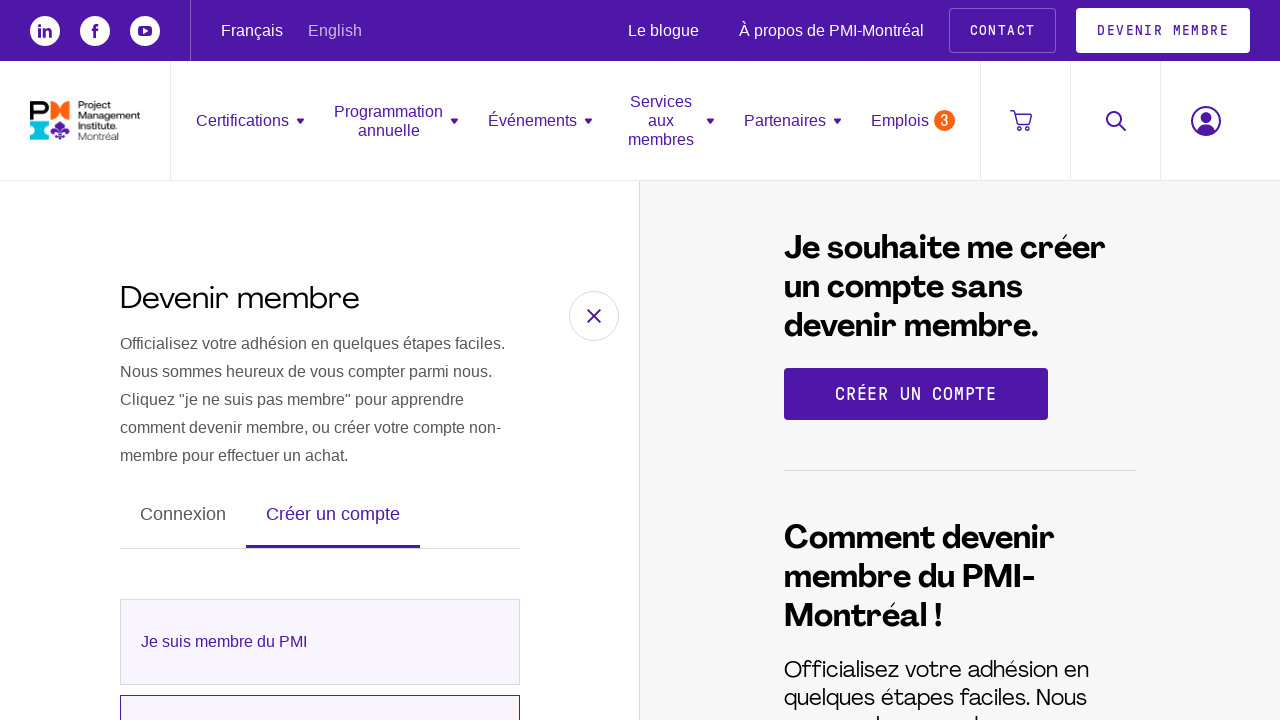

--- FILE ---
content_type: text/css
request_url: https://www.pmimontreal.org/shared/build/styles/window.min.css
body_size: 33582
content:
.textAlign-l{text-align:left}.textAlign-r{text-align:right}.textAlign-c{text-align:center}.blackout{display:none;top:0;left:0;width:100%;height:100%;position:fixed;background-color:#000;opacity:.8}.ajaxBlackout{top:0;left:0;width:100%;height:100%;position:fixed;background-color:#3f3f3f;opacity:.7;z-index:400}.ajaxLoaderImage{position:absolute;bottom:0;right:0;width:50px;height:50px;padding:2px;text-align:center;background-color:#adadad}.ajaxLoaderClose{position:absolute;bottom:17px;right:17px;width:20px}.ajaxLoaderClose a{font-size:inherit;border:0;margin:0}.ajaxLoaderClose img{width:100%}.ajaxLoaderBar4{width:100%;height:6px;position:fixed;left:0;top:0;z-index:50000;background-color:#009ade;-webkit-animation:1s linear infinite alternate load4;animation:1s linear infinite alternate load4}.ajaxLoaderBar4 .ajaxLoaderBarChildL,.ajaxLoaderBar4 .ajaxLoaderBarChildM,.ajaxLoaderBar4 .ajaxLoaderBarChildS{width:10%;height:100%;position:absolute;top:0;left:0;border-radius:3px;background-color:#232323;opacity:.5}.ajaxLoaderBar4 .ajaxLoaderBarChildS{animation:5s linear infinite alternate load4ChildS}.ajaxLoaderBar4 .ajaxLoaderBarChildM{width:20%;left:30%;animation:6s linear infinite alternate load4ChildM}.ajaxLoaderBar4 .ajaxLoaderBarChildL{width:34%;left:60%;animation:7s linear infinite alternate load4ChildL}@keyframes load4{0%{background-color:#009ade}100%{background-color:#ef292a}}@keyframes load4ChildS{0%{left:0}15%{left:90%}35%{left:25%}63%{left:85%}90%{left:20%}100%{left:80%}}@keyframes load4ChildM{0%{left:30%}18%{left:60%}30%{left:0}56%{left:70%}72%{left:50%}100%{left:25%}}@keyframes load4ChildL{0%{left:60%}20%{left:4%}40%{left:48%}60%{left:10%}80%{left:56%}100%{left:0}}.mediaListLoader{width:26px;height:26px;bottom:50%;right:50%;margin:0 -15px -15px 0;background:0 0}.mediaListLoader img{width:100%}.foxoneA{vertical-align:middle;color:#1999d6;text-decoration:none;font-family:Tahoma,Helvetica,Arial,sans-serif;font-size:14px}.foxoneA:hover{color:#000}.foxoneWindow{position:absolute;font-family:Tahomae,Helvetica,Arial,sans-serif;text-align:left;font-size:12px;display:none;border:1px solid #eee;border-radius:6px;box-shadow:0 0 10px rgba(0,0,0,.3);color:#333;background-color:#fff}.foxoneActionWindow{position:fixed;overflow-y:auto;font-family:Tahoma,Helvetica,Arial,sans-serif;text-align:left;font-size:12px;line-height:normal;display:none;top:0;border:1px solid #ddd;color:#333;background-color:#eee;box-shadow:10px 0 15px -7px rgba(0,0,0,.3);-moz-box-shadow:10px 0 15px -7px rgba(0,0,0,.3);-webkit-box-shadow:10px 0 15px -7px rgba(0,0,0,.3);box-sizing:border-box;-moz-box-sizing:border-box;-webkit-box-sizing:border-box}.foxoneActionWindow textarea,.foxoneWindow textarea{resize:none;color:#333}.foxoneActionWindow a{text-decoration:none!important}.titleBar{min-height:22px;padding:20px 0 10px;margin:0 10px;border-bottom:2px solid #000}.windowTitle{min-height:20px!important;padding-top:1px!important;padding-left:5px!important;font-family:"Helvetica Neue",Helvetica,Arial,sans-serif!important;text-transform:uppercase!important;font-size:18px!important;color:#000!important;font-weight:700!important;margin:0 15px 0 0!important;background-color:transparent!important}.windowButtonTopBar{display:block;position:absolute;bottom:100%;right:0;background-color:inherit}.windowLangSwitcher a{text-transform:uppercase;display:inline-block;padding:10px}.windowSubTitle{font-size:16px!important;font-family:"Helvetica Neue",Helvetica,Arial,sans-serif!important;color:#000!important;background-color:transparent!important;margin:20px 0 0!important;border:none!important}.windowSubTitle.bold{font-weight:700!important}.mg2-upper{text-transform:uppercase}.optionImage{border:none}.optionButton{text-decoration:none!important;color:#ccc!important;cursor:pointer!important;font-size:20px!important;font-weight:700!important;height:20px!important;line-height:20px!important;overflow:hidden!important;position:absolute!important;right:15px!important;text-shadow:0 1px 0 #fff!important;top:9px!important;text-transform:lowercase!important;font-family:"Helvetica Neue",Helvetica,Arial,sans-serif!important}.windowMainContainer{padding:10px;background-color:#eee;box-sizing:border-box;-moz-box-sizing:border-box;-webkit-box-sizing:border-box;overflow-y:auto;min-height:75px}#structureTree .windowMainContainer{height:calc(100% - 135px)}#tree_refresh{display:none}#logsWindow .windowMainContainer,#mediaList .windowMainContainer{height:93%}#siteRedirections .windowMainContainer{position:relative;padding-bottom:280px}#xmlEditor .windowMainContainer{min-height:500px}.bottomBtnContainer{font-family:"Helvetica Neue",Helvetica,Arial,sans-serif;background-color:#eee;padding-top:9px;padding-bottom:5px;padding-right:4px;margin-bottom:4px;width:100%;box-sizing:border-box;-moz-box-sizing:border-box;-webkit-box-sizing:border-box;border-top:1px solid #ddd}.button,.button-light{-moz-border-bottom-colors:none!important;-moz-border-left-colors:none!important;-moz-border-right-colors:none!important;-moz-border-top-colors:none!important;vertical-align:middle!important;background-color:#999!important;color:#fff!important;font-size:13px!important;font-weight:700!important;display:block!important;float:right!important;font-family:Tahoma,Helvetica,Arial,sans-serif!important;margin-right:5px!important;text-align:center!important;min-width:50px!important;padding:15px!important;text-transform:uppercase!important;text-decoration:none!important;cursor:pointer!important;-webkit-transition:none!important;-moz-transition:none!important;-ms-transition:none!important;-o-transition:none!important;transition:none!important;border:none!important}.button:focus,.button:hover{background-color:#e3e3e3!important;background-image:linear-gradient(to bottom,#ccc,#999)!important;background-repeat:repeat-x!important;border-color:rgba(0,0,0,.1) rgba(0,0,0,.1) rgba(0,0,0,.25)!important;text-decoration:none!important;color:#fff!important;-webkit-transition:none!important;-moz-transition:none!important;-ms-transition:none!important;-o-transition:none!important;transition:none!important}.mg2-button-center{float:none!important;margin:30px auto!important}.mg2-button-left{float:none!important}.button-primary,.button-warning{background-color:#00a2d9!important;border-color:#00a2d9!important;color:#fff!important;min-width:50px!important}.button-warning{background-color:#f33!important;border-color:#f33!important}.button-warning:hover{background-color:#f33!important;background-image:linear-gradient(to bottom,#f55,#f33)!important;background-repeat:repeat-x!important;border-color:rgba(0,0,0,.1) rgba(0,0,0,.1) rgba(0,0,0,.25)!important;color:#fff!important;-webkit-transition:none!important;-moz-transition:none!important;-ms-transition:none!important;-o-transition:none!important;transition:none!important}.button-primary:hover,.mce-primary:focus{background-color:#005fb3!important;background-image:linear-gradient(to bottom,#1ac5ff,#00a2d9)!important;background-repeat:repeat-x!important;border-color:rgba(0,0,0,.1) rgba(0,0,0,.1) rgba(0,0,0,.25)!important;color:#fff!important;-webkit-transition:none!important;-moz-transition:none!important;-ms-transition:none!important;-o-transition:none!important;transition:none!important}.button-light{float:none!important;font-weight:400!important;text-transform:none!important;display:inline-block!important;vertical-align:middle!important;background-color:#fff!important;color:#999!important;border:1px solid #00a2d9!important;font-size:14px!important;padding:12px 15px!important}.mb2_bottom_button_container{margin-top:15px}#addSiteLabel .button,.mg2-login-button{padding:10px!important}.contentText-container{display:inline-block;vertical-align:middle;width:85%;margin-top:15px}.contentText{color:#666;padding:5px;font-size:14px;line-height:normal}.contentTable{display:table;border-collapse:collapse;width:100%}.contentRow{display:table-row}.contentCell{display:table-cell;vertical-align:top}.inputLabelContainer{width:25%;display:inline-block;vertical-align:middle;font-family:"Helvetica Neue",Helvetica,Arial,sans-serif}.inputContainer{margin:10px 0;display:inline-block;width:75%;vertical-align:middle;font-family:"Helvetica Neue",Helvetica,Arial,sans-serif;color:#6f6f6f}.inputContainer input[type=email],.inputContainer input[type=password],.inputContainer input[type=text],.inputContainer select,.mg2_log_select,.windowMainContainer input[type=email],.windowMainContainer input[type=password],.windowMainContainer input[type=text],.windowMainContainer select{width:100%;padding-left:5px;box-sizing:border-box;-moz-box-sizing:border-box;-webkit-box-sizing:border-box;font-family:"Helvetica Neue",Helvetica,Arial,sans-serif;color:#333;border:1px solid #ddd;height:40px;appearance:window!important;-webkit-appearance:window!important;-moz-appearance:window!important;background-color:#fff}.mg2_log_select{width:auto}.inputContainer input[type=checkbox]{display:none}.inputContainer input[type=checkbox]+label:before{content:"";cursor:pointer;font-family:fontawesome,"Helvetica Neue",Helvetica,Arial,sans-serif;font-size:15px;line-height:1;padding:3px;height:15px;width:15px;display:inline-block;vertical-align:middle;margin-right:10px;background:#fff;color:#fff;border:1px solid #ddd;outline:0;-webkit-appearance:none;-webkit-font-smoothing:antialiased;-webkit-transition:.15s;-moz-transition:.15s;-ms-transition:all .15s;-o-transition:.15s;transition:.15s}.inputContainer input[type=checkbox]+label:hover:before{border:1px solid #ccc}.inputContainer input[type=checkbox]:checked+label:before{content:"\f00c";background-color:red}.inputLabel{cursor:pointer;padding-left:5px;font-family:"Helvetica Neue",Helvetica,Arial,sans-serif;color:#666;font-size:14px}.topMenuBar{z-index:5000;position:fixed;top:0;left:0;padding:20px 0;width:250px;box-sizing:border-box;-moz-box-sizing:border-box;-webkit-box-sizing:border-box;font-size:14px;font-family:Tahoma,Helvetica,Arial,sans-serif;color:#000;background-color:#fff;height:100%;box-shadow:10px 0 15px rgba(0,0,0,.3);-moz-box-shadow:10px 0 15px rgba(0,0,0,.3);-webkit-box-shadow:10px 0 15px rgba(0,0,0,.3);transition:.3s,transform .3s .3s;-webkit-transition:.3s,transform .3s .3s;opacity:.1}.topMenuBar.menuWindowOpened,.topMenuBar:hover{opacity:1}.topMenuBarContainer{height:100%;text-align:left!important;width:auto!important;overflow:hidden}.topMenuBarWrap{height:100%;width:calc(100% + 18px);overflow-x:hidden;overflow-y:scroll}.cms_logo{float:left;display:inline-block;vertical-align:middle;width:190px;padding:6px 20px 20px;-webkit-box-sizing:border-box;box-sizing:border-box;-webkit-transition:.3s;transition:.3s;overflow:hidden;border-bottom:none!important}.cms_logo:hover{border-bottom-color:transparent!important}.cms_logo_min{padding:1px;background:#fff;box-shadow:0 0 5px rgba(0,0,0,.6);-moz-box-shadow:0 0 5px rgba(0,0,0,.6);-webkit-box-shadow:0 0 5px rgba(0,0,0,.6);visibility:hidden;position:absolute;top:0;left:0;-webkit-transition:.3s;transition:.3s;cursor:pointer}.cms_logo img{max-width:100%!important}.cms_logo .logo-mini{display:none}.cms_logo_min img{max-width:none!important}.mg2_user_settings{float:right;display:inline-block;vertical-align:middle;text-align:center;margin:7px 10px;padding:7px;cursor:pointer;-webkit-transition:background .3s ease-in-out;-moz-transition:background .3s ease-in-out;transition:background .3s ease-in-out;border-radius:50%;-moz-border-radius:50%;-webkit-border-radius:50%}.mg2_user_settings:hover,.mg2_user_settings_open{background-color:#ccc}.mg2_user_settings:before{content:'\f0ae';font-family:fontawesome;color:#020202;font-size:20px;line-height:1em;width:1em;display:inline-block}.topMenuItem,.topMenuSubItem{position:relative;display:block!important;vertical-align:middle!important;text-decoration:none;border:0!important;padding:25px 30px;text-transform:uppercase;cursor:pointer;font-family:Tahoma,Helvetica,Arial,sans-serif!important;color:#000!important;font-size:14px!important;transition:.3s;-moz-transition:.3s;-webkit-transition:.3s}.topMenuItem:hover{background-color:#eee;transition:background .3s;-moz-transition:background .3s;-webkit-transition:background .3s}.topMenuItem:hover,.topMenuSubItem:hover{color:#000!important}.topMenuBarControl{min-height:15px;position:absolute;top:0;right:0;text-align:right}.topMenuBarControlBtn{display:inline-block;vertical-align:top;text-align:center;color:#333;cursor:pointer;transition:background .3s;-moz-transition:background .3s;-webkit-transition:background .3s}.topMenuBarControlBtn:hover{background:#ccc}.topMenuBarControlBtn:before{display:inline-block;font-family:fontawesome;font-size:12px;line-height:1;padding:4px 8px}.cms_bar_mini:before{content:"\f066"}.cms_bar_full:before{content:"\f065"}.cms_bar_hide:before{content:"\f053"}.topMenuBarMini{width:78px}.topMenuBarMini .cms_logo .logo-full{display:none}.topMenuBarMini .cms_logo .logo-mini{float:none;width:40px;display:block}.topMenuBarMini .mg2_user_settings{float:none;display:block;width:20px;margin:0 auto 10px}.topMenuBarMini .mg2_user_settings:hover,.topMenuBarMini .mg2_user_settings_open{background-color:transparent}.topMenuBarMini .logged_user_menu{padding:15px 10px 10px;text-align:center}.topMenuBarMini .logged_user_infos{margin:0 0 10px}.topMenuBarMini .logged_user_infos+.logged_user_infos{display:none}.topMenuBarMini .logged_user_sub_menu{padding:0}.topMenuBarMini .logged_user_sub_menu_item{font-size:0;text-align:center}.topMenuBarMini .logged_user_sub_menu_item_icon:before{font-size:21px;margin-right:0;line-height:1}.topMenuBarMini .logged_user_sub_menu_item:before{font-size:21px;font-family:fontawesome;line-height:1}.topMenuBarMini .logged_user_sub_menu_item.menu_password:before{content:"\f084"}.topMenuBarMini .logged_user_sub_menu_item.menu_guide:before{content:"\f02d"}.topMenuBarMini .logged_user_sub_menu_item.menu_info:before{content:"\f129"}.topMenuBarMini .topMenuItem{font-size:11px;padding:15px 10px}.topMenuBarMini .mg2_closed_menu{padding:0}.topMenuBarMini .mg2_opened_menu{text-indent:-999px}.topMenuBarMini .topMenuItem.mg2_opened_menu .cms_bar_back{text-indent:0;left:29px}.topMenuBarMini .topMenuPopUp.mg2_opened_sub_menu .topMenuSubItem{padding:15px 5px 15px 27px}.topMenuBarMini .topMenuSubItem span{display:none}.topMenuBarHidden{-webkit-transform:translateX(-100%);-ms-transform:translateX(-100%);transform:translateX(-100%);-webkit-transition-delay:0s;transition-delay:0s;box-shadow:none}.topMenuBarHidden .cms_logo_min{visibility:visible;left:100%;-webkit-transition-delay:.3s;transition-delay:.3s}.logged_user_infos{display:inline-block;vertical-align:middle;margin-right:15px}.logged_user_fletter{background-color:#ccc;padding:7px 10px;line-height:1em;border-radius:50%;-moz-border-radius:50%;-webkit-border-radius:50%;color:#fff;font-size:22px;font-family:Tahoma,Helvetica,Arial,sans-serif}.logged_user_master{text-align:center;position:relative;color:#009ade;font-size:22px;font-family:Tahoma,Helvetica,Arial,sans-serif;width:50px;border-radius:100%;border:1px solid #009ade}.logged_user_name,.logged_user_role{color:#666;font-size:12px;line-height:16px}.logged_user_role{color:#999}.logged_user_menu{display:none;padding:20px;background-color:#eee}.logged_user_sub_menu{padding:25px 0 0}.logged_user_sub_menu_item{font-size:14px;color:#666;padding:10px;cursor:pointer;-webkit-transition:.3s ease-in;-moz-transition:.3s ease-in;-ms-transition:all .3s ease-in;-o-transition:.3s ease-in;transition:.3s ease-in}.logged_user_sub_menu_item_last{border-top:1px solid #ccc;margin-top:5px}.logged_user_sub_menu_item_icon:before{content:'\f011';color:#f33;display:inline-block;vertical-align:middle;font-family:fontawesome;margin-right:10px;font-size:16px;-webkit-transition:.3s ease-in;-moz-transition:.3s ease-in;-ms-transition:all .3s ease-in;-o-transition:.3s ease-in;transition:.3s ease-in}.logged_user_sub_menu_item_icon_window:before{font-size:45px;margin-top:15px}.logged_user_sub_menu_item_last:hover .logged_user_sub_menu_item_icon:before{color:#000;-webkit-transition:.3s ease-in;-moz-transition:.3s ease-in;-ms-transition:all .3s ease-in;-o-transition:.3s ease-in;transition:.3s ease-in}.logged_user_sub_menu_title{color:#ccc;font-size:12px;cursor:text}.logged_user_sub_menu_item.mg2_item_opened,.logged_user_sub_menu_item:not(.logged_user_sub_menu_title):hover{background-color:#ddd;-webkit-transition-duration:.3s;transition-duration:.3s}.mg2_payment_system{background-color:red;padding:10px;color:#fff;text-align:center}.mg2_payment_system_false{background-color:#00802b}.mg2_payment_system_status{font-weight:700;font-size:14px}.cms_bar_back{position:absolute;left:0;top:50%;margin-top:-10px;opacity:0}.cms_bar_back:before{content:"\f112";font-family:fontawesome;font-size:21px;line-height:1em;text-align:center;display:inline-block;width:20px;height:20px}.topMenuItem.mg2_opened_menu{opacity:.5;transition:.3s;-moz-transition:.3s;-webkit-transition:.3s;padding-left:60px}.topMenuItem.mg2_opened_menu:hover{opacity:.8}.topMenuItem.mg2_opened_menu .cms_bar_back{left:25px;opacity:1;transition:.3s;-moz-transition:.3s;-webkit-transition:.3s}.mg2_closed_menu{visibility:hidden;height:0;opacity:0;padding:0 30px;transition:.3s;-moz-transition:.3s;-webkit-transition:.3s}.topMenuPopUp{display:none;vertical-align:middle;overflow:hidden}.topMenuPopUp.mg2_opened_sub_menu{width:auto;padding:10px 0;display:block}.topMenuPopUp .topMenuSubItem{height:0;opacity:0;padding:0;transition:opacity;-moz-transition:opacity;-webkit-transition:opacity}.topMenuSubItem span{display:inline-block;width:calc(100% - 55px);margin-left:10px;vertical-align:middle;color:#000}.topMenuPopUp.mg2_opened_sub_menu .topMenuSubItem{height:auto;display:block;opacity:.5;padding:20px 5px 20px 30px;transition:.3s;-moz-transition:.3s;-webkit-transition:.3s}.topMenuPopUp.mg2_opened_sub_menu .topMenuSubItem.mg2_item_opened,.topMenuPopUp.mg2_opened_sub_menu .topMenuSubItem:hover{opacity:1;transition:.3s;-moz-transition:.3s;-webkit-transition:.3s}.mg2_item_opened{background-color:#eee}.mg2_icon,.mg2_management_icons{display:inline-block;vertical-align:middle;margin-right:5px;width:21px;height:21px;transition:.3s;-moz-transition:.3s;-webkit-transition:.3s}.mg2_icon:before,.mg2_management_icons:before{font-family:fontawesome;font-size:26px;line-height:21px}.mg2_delete .mg2_icon:before{content:"\f147";background-position:-53px -1px}.mg2_edit .mg2_icon:before{content:"\f044";background-position:-103px -1px}.mg2_add .mg2_icon:before{content:"\f196";background-position:0 0}.mg2_tree .mg2_icon:before{content:"\f0e8";font-size:21px;background-position:-151px 0}.mg2_pics .mg2_icon:before{content:"\f03e";background-position:-200px -1px}.mg2_file .mg2_icon:before{content:"\f115";font-size:21px;background-position:-249px -1px}.mg2_lock .mg2_icon:before{content:"\f023";background-position:-301px 0}.mg2_scripts .mg2_icon:before{content:"\f121";font-size:22px;background-position:-301px 0}.mg2_seo .mg2_icon:before{content:"\f02c";font-size:22px}.mg2_favicon .mg2_icon:before{content:"\f005";font-size:20px}.mg2_manage .mg2_icon:before{content:"\f013";background-position:-352px -1px}.mg2_copy .mg2_icon:before{content:"\f24d";font-size:24px;background-position:-352px -1px}.mg2_products .mg2_icon:before{content:"\f1b3";font-size:21px}.mg2_category .mg2_icon:before{content:"\f02c";font-size:24px;background-position:-51px -54px}.mg2_transfer .mg2_icon:before{content:"\f079";background-position:-96px -53px;width:30px}.mg2_options .mg2_icon:before{content:"\f055";background-position:-152px -52px}.mg2_code .mg2_icon:before{content:"\f295";background-position:-204px -52px}.mg2_cart .mg2_icon:before{content:"\f07a";margin-left:-2px;background-position:-253px -49px}.mg2_stats .mg2_icon:before{content:"\f200"}.mg2_taxes .mg2_icon:before{content:"\f155"}.mg2_users .mg2_icon:before{content:"\f0c0";font-size:22px}.mg2_add_user .mg2_icon:before{content:"\f234";font-size:22px;background-position:-299px -50px}.mg2_delete_user .mg2_icon:before{content:"\f235";font-size:22px;background-position:-349px -49px}.mg2_logs .mg2_icon:before{content:"\f022";font-size:22px;background-position:0 -100px}.mg2_redirect .mg2_icon:before{content:"\f126";font-size:22px;background-position:-48px -103px}.mg2_events_subscribers .mg2_icon:before,.mg2_subscribers .mg2_icon:before{content:"\f0cb"}.mg2_home .mg2_icon:before{content:"\f015"}.mg2_components .mg2_icon:before{content:"\f1c0"}.mg2_reset .mg2_icon:before{content:"\f021"}.mg2_dev .mg2_icon:before{content:"\f233";font-size:23px}.mg2_add_site .mg2_icon:before{content:"\f0ac"}.mg2_chown_user .mg2_icon:before{content:"\f21d"}.mg2_labels .mg2_icon:before{content:"\f097"}.mg2_hijack .mg2_icon:before{content:"\f21b"}.mg2_settings .mg2_icon:before{content:"\f1de";font-size:22px}.mg2_config .mg2_icon:before,.mg2_page-variables .mg2_icon:before{content:"\f15c";font-size:22px}.mg2_api-keys .mg2_icon:before{content:"\f084";font-size:24px}.mg2_media-rules .mg2_icon:before{content:"\f125";font-size:23px}.mg2_import-export-genlist .mg2_icon:before{content:"\f0cb";font-size:22px}.mg2_roles .mg2_icon:before{content:"\f0c0";font-size:20px}.mg2_add_to_group,.mg2_remove_from_group{position:absolute;right:0;top:50%;margin-top:-11px;width:28px;height:22px}.mg2_add_to_group:before,.mg2_group:before,.mg2_remove_from_group:before{content:"\f0c0";font-size:22px;line-height:22px;color:#000}.mg2_add_to_group:before{content:"\f234"}.mg2_remove_from_group:before{content:"\f235"}.mg2_main{width:auto;height:auto;cursor:default;padding-bottom:1px}.mg2_main:before{content:"\f015";background-position:-5px -51px}.mg2_tree_icons{width:auto;height:auto;text-align:center;opacity:.4;cursor:pointer}.mg2_tree_icons:hover{opacity:.7}.mg2_float:before{content:"\f0c2";font-size:21px;background-position:-57px -52px}.mg2_access:before{content:"\f13e";font-size:23px;background-position:-104px -50px}.mg2_admin_access:before{content:"\f21b";font-size:25px;background-position:-156px -50px}.mg2_tree_delete,.mg2_tree_disabled_false,.mg2_tree_disabled_true{cursor:pointer;margin-top:-2px}.mg2_tree_delete:before{content:"\f00d";color:red;margin-left:-3px;background-position:-207px -52px}.mg2_tree_disabled_true:before{content:"\f00c";color:#2db200;margin-left:-3px;background-position:-258px -50px}.mg2_tree_disabled_false:before{content:"\f00c";background-position:-300px -49px}.mg2_tree_disabled_false{opacity:.4}.mg2_tree_disabled_false:hover{opacity:.7}.mg2_drag{width:20px;height:20px;background:url(/shared/img/icons/mg2_drag.png) no-repeat}.treeRow:hover .mg2_drag{opacity:1}.componentThumbnail,.templateThumbnail{float:left;padding-left:5px;cursor:pointer}.clear{clear:both}.deleteComponentBtn{position:absolute;top:2px;right:2px;padding:2px;display:none;z-index:10}.swapUpComponentBtn{position:absolute;top:2px;right:44px;padding:2px;display:none;z-index:10}.swapDownComponentBtn{position:absolute;top:2px;right:86px;padding:2px;display:none;z-index:10}.hideComponentBtn{position:absolute;top:2px;right:130px;padding:2px;display:none;z-index:10}.hideComponentBtn svg{width:38px;height:44px}.hideComponentBtn svg path{fill:#009ade}.hideComponentBtn:not(.hidden-comp) svg path:last-child{display:none}.deleteComponentBtn a,.hideComponentBtn a,.swapDownComponentBtn a,.swapUpComponentBtn a{border-bottom:none!important}.addComponentDiv{clear:both;cursor:pointer;border:1px dashed #000;text-align:center;font-size:20px;font-family:"Helvetica Neue",Helvetica,Arial,sans-serif}.componentContainerDiv{position:relative;min-height:100px;min-width:150px;font-family:"Helvetica Neue",Helvetica,Arial,sans-serif}.componentContainerDiv.darken:before,.darken+.addComponentDiv:before{content:'';position:absolute;top:0;left:0;right:0;bottom:0;background-color:rgba(0,0,0,.5);z-index:45}.darken+.addComponentDiv{position:relative}.treeContainer{min-height:400px;max-height:100%;overflow-y:auto;padding:10px;font-family:Tahoma,Helvetica,Arial,sans-serif;box-sizing:border-box;-moz-box-sizing:border-box;-webkit-box-sizing:border-box}.treeContainer .mg2_management_icons{margin-left:5px}.mg2_tree_section{background-color:#f2f2f2;padding:5px;border:1px solid #ddd;margin-bottom:10px}.mg2_tree_name_container{float:left;width:68%}.mg2_tree_action_container{float:right;width:32%;text-align:right}.treeRow{padding:7px 0;transition:.3s;-moz-transition:.3s;-webkit-transition:.3s}.treeRow_section{font-size:16px}.treeRow_page{background-color:#fff;border:1px solid transparent;margin-bottom:2px}.treeRow_page:hover{border:1px solid #ddd}.mg2_tree_third_level .mg2_float,.mg2_tree_third_level .treeRow_page .mg2_tree_third_level,.treeRow_floating .mg2_float{display:none}.mg2_tree_third_level{background-color:#fff;padding-top:2.2em;margin-top:-2.2em}.mg2_tree_third_level .treeRow_page{margin-left:20px;margin-right:2px}.treeRow_floating .tree_pages_container{min-height:120px}.accessFrame{float:left;width:27%;height:400px;margin:6px 0 0 17px;border:1px solid #ccc;overflow-y:auto;overflow-x:hidden;background-color:#fff}.accessFrameTitle{font-family:Tahoma;float:left;width:27%;margin:6px 0 0 19px}.firstAccessFrame,.firstAccessFrameTitle{width:38%}.accessItem{width:100%;position:relative}.accessItem a{display:block;font-family:Tahoma;color:#666;text-decoration:none;font-size:14px;padding:10px}#accessDropZone .accessItem a,#userAccessFrame .accessItem a{padding-right:40px}.accessItem a:hover,.access_group_selected{background-color:#eee}#scriptsManager .stool-component-settings-item-content{display:-ms-flexbox;display:-webkit-flex;display:flex}#faviconManager img,#seoManager img{max-width:350px;height:auto}.iframeImage{width:100%;height:100%;overflow:auto;background-color:#eee;border:none;padding:10px 0;box-sizing:border-box;-moz-box-sizing:border-box;-webkit-box-sizing:border-box;overflow-y:auto;min-height:530px}.firstLayerFilter{position:absolute;z-index:2;background-color:transparent;opacity:.1}#resizeDiv{background-color:#dfdfdf;opacity:.35;border:1px solid #000;position:absolute;top:0;left:0;width:100px;height:63px;z-index:3;text-align:center;font-size:18px;font-weight:700}#cropConsole{position:absolute;z-index:4;right:0;bottom:0;text-align:right;height:25px;width:100%;background-color:#f7f7f7;color:#333;border-top:1px solid #dedede}#cropConsole a{display:block;color:#333;float:right;padding-right:5px;padding-left:5px;padding-top:3px;height:100%}#cropConsole a:hover{background-color:#aaa;color:#fff}#cropConsoleDimensions{position:absolute;left:0;bottom:0;height:20px;width:420px;color:#333;padding-left:5px;padding-top:3px;z-index:5}.logsTable{border-top:1px solid #333;border-bottom:1px solid #333;width:100%}.logsTable tr td{text-align:left;padding:10px 0 10px 10px}.logsTable tr th{text-align:left;padding:10px 0 10px 10px;border-bottom:2px solid #333}.extMenuOptions{position:absolute;top:0;right:0;width:54px;height:15px}.extMenuOption{float:left;margin-right:2px;width:15px;height:15px}.cropPageBody{background-color:#fff;margin:0;font-family:"Helvetica Neue",Helvetica,Arial,sans-serif;font-size:12px}.login-form{width:376px;border:8px solid #163f5d;border-radius:5px;background-color:#fff;color:#163f5d;position:absolute;display:none;top:0;left:0;padding:1px;font-size:14px;font-family:"Helvetica Neue",Helvetica,Arial,sans-serif}.login-form-logo{float:left;width:123px;height:123px;margin:10px}.login-form-fields{float:right;margin:10px;width:200px}.login-form-fields-label{width:200px;font-size:14px;line-height:1.1!important}.login-form-fields-input input{margin-top:3px;margin-bottom:10px;width:198px;padding-left:3px;border:1px solid #7a7a7a;height:25px;color:#666;box-sizing:border-box;-moz-box-sizing:border-box;-webkit-box-sizing:border-box}.login-form-fields-checkbox{padding-bottom:10px}.login-form-fields-checkbox input{vertical-align:middle;margin:0 5px 0 0}.login-form-fields-checkbox span{vertical-align:middle}.button.mg2-login-button{margin:5px 0 0 5px!important}.thumb-image-im{float:left;margin:2px;position:relative}.thumb-image-im-x{position:absolute;top:0;right:0}.shopCatTdNotHighlighted{padding:3px;border-bottom:1px solid #ededed}#componentPreviews-select{background-color:#fff;overflow-y:scroll;height:570px;color:#000;padding:10px;border-bottom:1px solid #ededed}#componentPreviews-select>div{margin-bottom:10px;border:2px solid #fff;cursor:pointer}#componentPreviews-select>.selected{border-color:red}.textEditIcon{position:absolute;left:6px;top:6px;z-index:1;cursor:pointer;display:none}.bottomCounter{float:left;font-family:Tahoma;font-size:18px;margin-left:20px;margin-top:3px}.shopSelectableOptionChk{float:left;width:35px;height:15px;text-align:center}.shopSelectableOptionChk input{width:15px;height:15px}.shopSelectableOptionTxt{float:left;width:100px;margin-right:10px;overflow:hidden;display:block;padding-top:2px;cursor:pointer}.shopSelectableoptionBox{width:160px;float:left}.mg2_redirection_table{min-height:335px;overflow-y:auto;padding:10px 10px 40px;max-height:77%}.mg2_redirection_table table{width:100%;padding:5px}.mg2_redirection_table table td{padding:5px 0}.mg2_add_redirection{position:absolute;bottom:0;left:0;width:98%;margin:0 1%;background-color:#eee;border-top:1px solid #000;padding:10px 0;box-sizing:border-box;-moz-box-sizing:border-box;-webkit-box-sizing:border-box}.mg2_redirection_button,.mg2_redirection_url{display:inline-block;vertical-align:middle;width:26%;margin-right:1%}.mg2_redirection_button{margin-right:0;width:auto}.mg2_redirection_url input,.mg2_redirection_url select{width:100%;padding-left:5px;box-sizing:border-box;-moz-box-sizing:border-box;-webkit-box-sizing:border-box;font-family:"Helvetica Neue",Helvetica,Arial,sans-serif;color:#333;border:1px solid #ddd;height:40px;appearance:window;-webkit-appearance:window;-moz-appearance:window;background-color:#fff}.mg2_log_excel::before{content:'\f1c3';font-family:fontawesome;color:#709d6c;margin-left:5px;font-size:16px}.mg2_log_file::before{content:'\f016';font-family:fontawesome;color:#000;margin-right:5px;font-size:16px}.mg2_log_clock::before{content:'\f017';font-family:fontawesome;color:#000;margin-right:5px;font-size:16px}.mg2_log_user::before{content:'\f007';color:#000;font-family:fontawesome;margin-right:5px;font-size:16px}.mg2_close::before{content:'\f00d';color:#ff3232;font-family:fontawesome;margin-right:5px;font-size:16px}#imageManagerPreviewDivImg{width:100%;height:500px;background-color:#fff;overflow-y:scroll;position:relative}#imageManagerPreviewDivImg img{max-width:100%}#imageManagerPreviewDivImgInfos{margin:10px 0;background-color:#dfdfdf;border:1px solid #fff;padding:0 7px}.mg2_url{background-color:transparent!important;border:none!important;width:95%!important}.mg2_error{display:inline-block;vertical-align:middle;width:75px;color:#f33}.mg2_error::before{content:"\f071";font-family:fontawesome;font-size:70px;margin-right:10px}.mg2_error_small::before{content:"\f071";font-family:fontawesome;font-size:20px}.error_message{display:inline-block;vertical-align:middle;width:280px;margin-left:15px}.mg2_image_copy::before{content:'\f0c5';font-family:fontawesome;color:#000;font-size:20px;margin-right:10px;display:inline-block;vertical-align:middle;-webkit-transition:.15s ease-in;-moz-transition:.15s ease-in;-ms-transition:all .15s ease-in;-o-transition:.15s ease-in;transition:.15s ease-in;cursor:pointer}.mg2_image_copy:hover::before{content:'\f0c5';color:#f33;-webkit-transition:.15s ease-in;-moz-transition:.15s ease-in;-ms-transition:all .15s ease-in;-o-transition:.15s ease-in;transition:.15s ease-in}.mg2_back_icon::before{content:'\f060';font-family:fontawesome;font-size:14px;margin-right:10px;display:inline-block;vertical-align:middle;cursor:pointer}.mg2_back_icon:hover::before{content:'\f060'}.mg2_success{display:none;padding:10px;width:100%;box-sizing:border-box;-moz-box-sizing:border-box;-webkit-box-sizing:border-box;background-color:#090;color:#fff;font-size:15px;position:absolute;bottom:0;left:0;opacity:.7}.mg2_fail{display:none;padding:10px;width:100%;box-sizing:border-box;-moz-box-sizing:border-box;-webkit-box-sizing:border-box;background-color:red;color:#fff;font-size:15px;position:absolute;bottom:0;left:0;opacity:.7}.mg2_warning{display:none;padding:10px;width:100%;box-sizing:border-box;-moz-box-sizing:border-box;-webkit-box-sizing:border-box;background-color:#f80;color:#fff;font-size:15px;position:absolute;bottom:0;left:0;opacity:.7}.mg2_block-msg{display:block;position:static}.masterMessage{background-color:#199ad6;padding:15px;color:#fff;display:inline-block;cursor:pointer}.masterMessage_opened{display:block;-webkit-transition:.15s ease-in;-moz-transition:.15s ease-in;-ms-transition:all .15s ease-in;-o-transition:.15s ease-in;transition:.15s ease-in}.master_icon:before{font-family:fontawesome;content:"\f121";font-size:45px;display:inline-block;vertical-align:middle;font-weight:700}.masterMessage_opened .master_icon:before{margin-right:15px}.masterMessage .mg2_master_content{display:none}.masterMessage_opened .mg2_master_content{display:inline-block;vertical-align:middle;width:calc(100% - 80px);-webkit-transition:.15s ease-in;-moz-transition:.15s ease-in;-ms-transition:all .15s ease-in;-o-transition:.15s ease-in;transition:.15s ease-in}.mg2-missing-error{border-color:red!important}.mediaListFrame{height:100%;width:100%;position:relative}#currentInfo .contentCell{width:50%;padding-top:5px;font-size:14px}#currentInfo .contentCell:nth-child(1){padding-right:10px}#currentInfo .contentCell:nth-child(2){font-weight:700;padding-left:10px}#currentInfo .contentRow:nth-child(2) .contentCell,#currentInfo .contentRow:nth-child(6) .contentCell{padding-bottom:15px}
/*# sourceMappingURL=../maps/window.min.css.map */


--- FILE ---
content_type: text/css
request_url: https://www.pmimontreal.org/static/assets/vendor/styles.min.css?v=1121
body_size: 520591
content:
@charset "UTF-8";.flexbox{display:-ms-flexbox;display:flex}.flexbox-inline{display:-ms-inline-flexbox;display:inline-flex}.flex-center{-ms-flex-pack:center;justify-content:center;-ms-flex-align:center;align-items:center}.flex-stretch{-ms-flex-align:stretch;align-items:stretch}.flex-align-items-start{-ms-flex-align:flex-start;align-items:flex-start;-ms-flex-align:start}.flex-align-items-center{-ms-flex-align:center;align-items:center}.flex-align-items-end{-ms-flex-align:flex-end;align-items:flex-end;-ms-flex-align:end}.flex-align-items-baseline{-ms-flex-align:baseline;align-items:baseline}.flex-justify-start{-ms-flex-pack:flex-start;justify-content:flex-start;-ms-flex-pack:start}.flex-justify-center{-ms-flex-pack:center;justify-content:center}.flex-justify-end{-ms-flex-pack:flex-end;justify-content:flex-end;-ms-flex-pack:end}.flex-justify-space-between{-ms-flex-pack:space-between;justify-content:space-between}.flex-justify-space-around{-ms-flex-pack:space-around;justify-content:space-around}.flex-flex{-ms-flex:1 1 0%;flex:1 1 0%}.flex-flex-column{-ms-flex:1 1 auto;flex:1 1 auto}.flex-grow-2{-ms-flex-positive:2;flex-grow:2}.flex-order-1{-ms-flex-order:1;order:1}.flex-order-2{-ms-flex-order:2;order:2}.flex-row{-ms-flex-direction:row;flex-direction:row}.flex-column{-ms-flex-direction:column;flex-direction:column}.flex-is-wrap{-ms-flex-wrap:wrap;flex-wrap:wrap}.flex-no-wrap{-ms-flex-wrap:nowrap;flex-wrap:nowrap;-ms-flex-wrap:none}.flex-flow-row-wrap{-ms-flex-direction:row;flex-direction:row;-ms-flex-wrap:wrap;flex-wrap:wrap}.flex-flow-row-no-wrap{-ms-flex-direction:row;flex-direction:row;-ms-flex-wrap:nowrap;flex-wrap:nowrap;-ms-flex-wrap:none}.flex-flow-column-wrap{-ms-flex-direction:column;flex-direction:column;-ms-flex-wrap:wrap;flex-wrap:wrap}.flex-flow-column-no-wrap{-ms-flex-direction:column;flex-direction:column;-ms-flex-wrap:nowrap;flex-wrap:nowrap;-ms-flex-wrap:none}.flex-flow-column-to-desktop-row-wrap{-ms-flex-direction:column;flex-direction:column;-ms-flex-wrap:wrap;flex-wrap:wrap}@media screen and (min-width:768px){.flex-flow-column-to-desktop-row-wrap{-ms-flex-direction:row;flex-direction:row;-ms-flex-wrap:wrap;flex-wrap:wrap}}.flex-flow-column-to-desktop-row-no-wrap{-ms-flex-direction:column;flex-direction:column;-ms-flex-wrap:nowrap;flex-wrap:nowrap;-ms-flex-wrap:none}@media screen and (min-width:768px){.flex-flow-column-to-desktop-row-no-wrap{-ms-flex-direction:row;flex-direction:row;-ms-flex-wrap:nowrap;flex-wrap:nowrap;-ms-flex-wrap:none}}.bold{font-weight:700}.capital{text-transform:capitalize}.upper{text-transform:uppercase}.first-letter-upper::first-letter{text-transform:uppercase}.lower{text-transform:lowercase}.center{text-align:center}.align-right{text-align:right}.cursor-hand{cursor:pointer;cursor:hand}.noanim,.noanim *{-webkit-transition:none!important;transition:none!important}#flipX{-webkit-transform:scaleX(-1);transform:scaleX(-1);-webkit-filter:FlipH;filter:FlipH;-ms-filter:FlipH}#flipY{-webkit-transform:scaleY(-1);transform:scaleY(-1);-webkit-filter:FlipV;filter:FlipV;-ms-filter:FlipV}.slick-slider{position:relative;display:block;-webkit-box-sizing:border-box;box-sizing:border-box;-webkit-touch-callout:none;-webkit-user-select:none;-moz-user-select:none;-ms-user-select:none;user-select:none;-ms-touch-action:pan-y;touch-action:pan-y;-webkit-tap-highlight-color:transparent}.slick-list{position:relative;overflow:hidden;display:block;margin:0;padding:0}.slick-list:focus{outline:0}.slick-list.dragging{cursor:pointer;cursor:hand}.slick-slider .slick-list,.slick-slider .slick-track{-webkit-transform:translate3d(0,0,0);transform:translate3d(0,0,0)}.slick-track{position:relative;left:0;top:0;display:block;margin-left:auto;margin-right:auto}.slick-track:after,.slick-track:before{content:"";display:table}.slick-track:after{clear:both}.slick-loading .slick-track{visibility:hidden}.slick-slide{float:left;min-height:1px;display:none}[dir=rtl] .slick-slide{float:right}.slick-slide img{display:block}.slick-slide.slick-loading img{display:none}.slick-slide.dragging img{pointer-events:none}.slick-initialized .slick-slide{display:block}.slick-loading .slick-slide{visibility:hidden}.slick-vertical .slick-slide{display:block;height:auto;border:1px solid transparent}.slick-arrow.slick-hidden{display:none}.fc{direction:ltr;text-align:left}.fc-rtl{text-align:right}body .fc{font-size:1em}.fc-highlight{background:#bce8f1;opacity:.3}.fc-bgevent{background:#8fdf82;opacity:.3}.fc-nonbusiness{background:#d7d7d7}.fc-popover{position:absolute;-webkit-box-shadow:0 2px 6px rgba(0,0,0,.15);box-shadow:0 2px 6px rgba(0,0,0,.15)}.fc-popover .fc-header{display:-ms-flexbox;display:flex;-ms-flex-direction:row;flex-direction:row;-ms-flex-pack:justify;justify-content:space-between;-ms-flex-align:center;align-items:center;padding:2px 4px}.fc-rtl .fc-popover .fc-header{-ms-flex-direction:row-reverse;flex-direction:row-reverse}.fc-popover .fc-header .fc-title{margin:0 2px}.fc-popover .fc-header .fc-close{cursor:pointer;opacity:.65;font-size:1.1em}.fc-divider{border-style:solid;border-width:1px}hr.fc-divider{height:0;margin:0;padding:0 0 2px;border-width:1px 0}.fc-bg,.fc-bgevent-skeleton,.fc-highlight-skeleton,.fc-mirror-skeleton{position:absolute;top:0;left:0;right:0}.fc-bg{bottom:0}.fc-bg table{height:100%}.fc table{width:100%;-webkit-box-sizing:border-box;box-sizing:border-box;table-layout:fixed;border-collapse:collapse;border-spacing:0;font-size:1em}.fc th{text-align:center}.fc td,.fc th{border-style:solid;border-width:1px;padding:0;vertical-align:top}.fc td.fc-today{border-style:double}a[data-goto]{cursor:pointer}a[data-goto]:hover{text-decoration:underline}.fc .fc-row{border-style:solid;border-width:0}.fc-row table{border-left:0 hidden transparent;border-right:0 hidden transparent;border-bottom:0 hidden transparent}.fc-row:first-child table{border-top:0 hidden transparent}.fc-row{position:relative}.fc-row .fc-bg{z-index:1}.fc-row .fc-bgevent-skeleton,.fc-row .fc-highlight-skeleton{bottom:0}.fc-row .fc-bgevent-skeleton table,.fc-row .fc-highlight-skeleton table{height:100%}.fc-row .fc-bgevent-skeleton td,.fc-row .fc-highlight-skeleton td{border-color:transparent}.fc-row .fc-bgevent-skeleton{z-index:2}.fc-row .fc-highlight-skeleton{z-index:3}.fc-row .fc-content-skeleton{position:relative;z-index:4;padding-bottom:2px}.fc-row .fc-mirror-skeleton{z-index:5}.fc .fc-row .fc-content-skeleton table,.fc .fc-row .fc-content-skeleton td,.fc .fc-row .fc-mirror-skeleton td{background:0 0;border-color:transparent}.fc-row .fc-content-skeleton td,.fc-row .fc-mirror-skeleton td{border-bottom:0}.fc-row .fc-content-skeleton tbody td,.fc-row .fc-mirror-skeleton tbody td{border-top:0}.fc-scroller{-webkit-overflow-scrolling:touch}.fc-scroller>.fc-day-grid,.fc-scroller>.fc-time-grid{position:relative;width:100%}.fc-event{position:relative;display:block;font-size:.85em;line-height:1.4;border-radius:3px;border:1px solid #3788d8}.fc-event,.fc-event-dot{background-color:#3788d8}.fc-event,.fc-event:hover{color:#fff;text-decoration:none}.fc-event.fc-draggable,.fc-event[href]{cursor:pointer}.fc-not-allowed,.fc-not-allowed .fc-event{cursor:not-allowed}.fc-event .fc-content{position:relative;z-index:2}.fc-event .fc-resizer{position:absolute;z-index:4}.fc-event .fc-resizer{display:none}.fc-event.fc-allow-mouse-resize .fc-resizer,.fc-event.fc-selected .fc-resizer{display:block}.fc-event.fc-selected .fc-resizer:before{content:"";position:absolute;z-index:9999;top:50%;left:50%;width:40px;height:40px;margin-left:-20px;margin-top:-20px}.fc-event.fc-selected{z-index:9999!important;-webkit-box-shadow:0 2px 5px rgba(0,0,0,.2);box-shadow:0 2px 5px rgba(0,0,0,.2)}.fc-event.fc-selected:after{content:"";position:absolute;z-index:1;top:-1px;right:-1px;bottom:-1px;left:-1px;background:#000;opacity:.25}.fc-event.fc-dragging.fc-selected{-webkit-box-shadow:0 2px 7px rgba(0,0,0,.3);box-shadow:0 2px 7px rgba(0,0,0,.3)}.fc-event.fc-dragging:not(.fc-selected){opacity:.75}.fc-h-event.fc-selected:before{content:"";position:absolute;z-index:3;top:-10px;bottom:-10px;left:0;right:0}.fc-ltr .fc-h-event.fc-not-start,.fc-rtl .fc-h-event.fc-not-end{margin-left:0;border-left-width:0;padding-left:1px;border-top-left-radius:0;border-bottom-left-radius:0}.fc-ltr .fc-h-event.fc-not-end,.fc-rtl .fc-h-event.fc-not-start{margin-right:0;border-right-width:0;padding-right:1px;border-top-right-radius:0;border-bottom-right-radius:0}.fc-ltr .fc-h-event .fc-start-resizer,.fc-rtl .fc-h-event .fc-end-resizer{cursor:w-resize;left:-1px}.fc-ltr .fc-h-event .fc-end-resizer,.fc-rtl .fc-h-event .fc-start-resizer{cursor:e-resize;right:-1px}.fc-h-event.fc-allow-mouse-resize .fc-resizer{width:7px;top:-1px;bottom:-1px}.fc-h-event.fc-selected .fc-resizer{border-radius:4px;border-width:1px;width:6px;height:6px;border-style:solid;border-color:inherit;background:#fff;top:50%;margin-top:-4px}.fc-ltr .fc-h-event.fc-selected .fc-start-resizer,.fc-rtl .fc-h-event.fc-selected .fc-end-resizer{margin-left:-4px}.fc-ltr .fc-h-event.fc-selected .fc-end-resizer,.fc-rtl .fc-h-event.fc-selected .fc-start-resizer{margin-right:-4px}.fc-day-grid-event{margin:1px 2px 0;padding:0 1px}tr:first-child>td>.fc-day-grid-event{margin-top:2px}.fc-mirror-skeleton tr:first-child>td>.fc-day-grid-event{margin-top:0}.fc-day-grid-event .fc-content{white-space:nowrap;overflow:hidden}.fc-day-grid-event .fc-time{font-weight:700}.fc-ltr .fc-day-grid-event.fc-allow-mouse-resize .fc-start-resizer,.fc-rtl .fc-day-grid-event.fc-allow-mouse-resize .fc-end-resizer{margin-left:-2px}.fc-ltr .fc-day-grid-event.fc-allow-mouse-resize .fc-end-resizer,.fc-rtl .fc-day-grid-event.fc-allow-mouse-resize .fc-start-resizer{margin-right:-2px}a.fc-more{margin:1px 3px;font-size:.85em;cursor:pointer;text-decoration:none}a.fc-more:hover{text-decoration:underline}.fc-limited{display:none}.fc-day-grid .fc-row{z-index:1}.fc-more-popover{z-index:2;width:220px}.fc-more-popover .fc-event-container{padding:10px}.fc-now-indicator{position:absolute;border:0 solid red}.fc-unselectable{-webkit-user-select:none;-moz-user-select:none;-ms-user-select:none;user-select:none;-webkit-touch-callout:none;-webkit-tap-highlight-color:transparent}.fc-unthemed .fc-content,.fc-unthemed .fc-divider,.fc-unthemed .fc-list-heading td,.fc-unthemed .fc-list-view,.fc-unthemed .fc-popover,.fc-unthemed .fc-row,.fc-unthemed tbody,.fc-unthemed td,.fc-unthemed th,.fc-unthemed thead{border-color:#ddd}.fc-unthemed .fc-popover{background-color:#fff}.fc-unthemed .fc-divider,.fc-unthemed .fc-list-heading td,.fc-unthemed .fc-popover .fc-header{background:#eee}.fc-unthemed td.fc-today{background:#fcf8e3}.fc-unthemed .fc-disabled-day{background:#d7d7d7;opacity:.3}@font-face{font-family:fcicons;src:url("[data-uri]") format("truetype");font-weight:400;font-style:normal}.fc-icon{font-family:fcicons!important;speak:none;font-style:normal;font-weight:400;font-variant:normal;text-transform:none;line-height:1;-webkit-font-smoothing:antialiased;-moz-osx-font-smoothing:grayscale}.fc-icon-chevron-left:before{content:""}.fc-icon-chevron-right:before{content:""}.fc-icon-chevrons-left:before{content:""}.fc-icon-chevrons-right:before{content:""}.fc-icon-minus-square:before{content:""}.fc-icon-plus-square:before{content:""}.fc-icon-x:before{content:""}.fc-icon{display:inline-block;width:1em;height:1em;text-align:center}.fc-button{border-radius:0;overflow:visible;text-transform:none;margin:0;font-family:inherit;font-size:inherit;line-height:inherit}.fc-button:focus{outline:1px dotted;outline:5px auto -webkit-focus-ring-color}.fc-button{-webkit-appearance:button}.fc-button:not(:disabled){cursor:pointer}.fc-button::-moz-focus-inner{padding:0;border-style:none}.fc-button{display:inline-block;font-weight:400;color:#212529;text-align:center;vertical-align:middle;-webkit-user-select:none;-moz-user-select:none;-ms-user-select:none;user-select:none;background-color:transparent;border:1px solid transparent;padding:.4em .65em;font-size:1em;line-height:1.5;border-radius:.25em}.fc-button:hover{color:#212529;text-decoration:none}.fc-button:focus{outline:0;-webkit-box-shadow:0 0 0 .2rem rgba(44,62,80,.25);box-shadow:0 0 0 .2rem rgba(44,62,80,.25)}.fc-button:disabled{opacity:.65}.fc-button-primary{color:#fff;background-color:#2c3e50;border-color:#2c3e50}.fc-button-primary:hover{color:#fff;background-color:#1e2b37;border-color:#1a252f}.fc-button-primary:focus{-webkit-box-shadow:0 0 0 .2rem rgba(76,91,106,.5);box-shadow:0 0 0 .2rem rgba(76,91,106,.5)}.fc-button-primary:disabled{color:#fff;background-color:#2c3e50;border-color:#2c3e50}.fc-button-primary:not(:disabled).fc-button-active,.fc-button-primary:not(:disabled):active{color:#fff;background-color:#1a252f;border-color:#151e27}.fc-button-primary:not(:disabled).fc-button-active:focus,.fc-button-primary:not(:disabled):active:focus{-webkit-box-shadow:0 0 0 .2rem rgba(76,91,106,.5);box-shadow:0 0 0 .2rem rgba(76,91,106,.5)}.fc-button .fc-icon{vertical-align:middle;font-size:1.5em}.fc-button-group{position:relative;display:-ms-inline-flexbox;display:inline-flex;vertical-align:middle}.fc-button-group>.fc-button{position:relative;-ms-flex:1 1 auto;flex:1 1 auto}.fc-button-group>.fc-button:hover{z-index:1}.fc-button-group>.fc-button.fc-button-active,.fc-button-group>.fc-button:active,.fc-button-group>.fc-button:focus{z-index:1}.fc-button-group>.fc-button:not(:first-child){margin-left:-1px}.fc-button-group>.fc-button:not(:last-child){border-top-right-radius:0;border-bottom-right-radius:0}.fc-button-group>.fc-button:not(:first-child){border-top-left-radius:0;border-bottom-left-radius:0}.fc-unthemed .fc-popover{border-width:1px;border-style:solid}.fc-unthemed .fc-list-item:hover td{background-color:#f5f5f5}.fc-toolbar{display:-ms-flexbox;display:flex;-ms-flex-pack:justify;justify-content:space-between;-ms-flex-align:center;align-items:center}.fc-toolbar.fc-header-toolbar{margin-bottom:1.5em}.fc-toolbar.fc-footer-toolbar{margin-top:1.5em}.fc-toolbar>*>:not(:first-child){margin-left:.75em}.fc-toolbar h2{font-size:1.75em;margin:0}.fc-view-container{position:relative}.fc-view-container *,.fc-view-container :after,.fc-view-container :before{-webkit-box-sizing:content-box;box-sizing:content-box}.fc-view,.fc-view>table{position:relative;z-index:1}@media print{.fc{max-width:100%!important}.fc-event{background:#fff!important;color:#000!important;page-break-inside:avoid}.fc-event .fc-resizer{display:none}.fc hr,.fc tbody,.fc td,.fc th,.fc thead,.fc-row{border-color:#ccc!important;background:#fff!important}.fc-bg,.fc-bgevent-container,.fc-bgevent-skeleton,.fc-business-container,.fc-highlight-container,.fc-highlight-skeleton,.fc-mirror-container,.fc-mirror-skeleton{display:none}.fc tbody .fc-row{height:auto!important;min-height:0!important}.fc tbody .fc-row .fc-content-skeleton{position:static;padding-bottom:0!important}.fc tbody .fc-row .fc-content-skeleton tbody tr:last-child td{padding-bottom:1em}.fc tbody .fc-row .fc-content-skeleton table{height:1em}.fc-more,.fc-more-cell{display:none!important}.fc tr.fc-limited{display:table-row!important}.fc td.fc-limited{display:table-cell!important}.fc-popover{display:none}.fc-time-grid{min-height:0!important}.fc-timeGrid-view .fc-axis{display:none}.fc-slats,.fc-time-grid hr{display:none!important}.fc-time-grid .fc-content-skeleton{position:static}.fc-time-grid .fc-content-skeleton table{height:4em}.fc-time-grid .fc-event-container{margin:0!important}.fc-time-grid .fc-event{position:static!important;margin:3px 2px!important}.fc-time-grid .fc-event.fc-not-end{border-bottom-width:1px!important}.fc-time-grid .fc-event.fc-not-end:after{content:"..."}.fc-time-grid .fc-event.fc-not-start{border-top-width:1px!important}.fc-time-grid .fc-event.fc-not-start:before{content:"..."}.fc-time-grid .fc-event .fc-time{white-space:normal!important}.fc-time-grid .fc-event .fc-time span{display:none}.fc-time-grid .fc-event .fc-time:after{content:attr(data-full)}.fc-day-grid-container,.fc-scroller,.fc-time-grid-container{overflow:visible!important;height:auto!important}.fc-row{border:0!important;margin:0!important}.fc button,.fc-button-group{display:none}}.fc-dayGridDay-view .fc-content-skeleton,.fc-dayGridWeek-view .fc-content-skeleton{padding-bottom:1em}.fc-dayGrid-view .fc-body .fc-row{min-height:4em}.fc-row.fc-rigid{overflow:hidden}.fc-row.fc-rigid .fc-content-skeleton{position:absolute;top:0;left:0;right:0}.fc-day-top.fc-other-month{opacity:.3}.fc-dayGrid-view .fc-day-number,.fc-dayGrid-view .fc-week-number{padding:2px}.fc-dayGrid-view th.fc-day-number,.fc-dayGrid-view th.fc-week-number{padding:0 2px}.fc-ltr .fc-dayGrid-view .fc-day-top .fc-day-number{float:right}.fc-rtl .fc-dayGrid-view .fc-day-top .fc-day-number{float:left}.fc-ltr .fc-dayGrid-view .fc-day-top .fc-week-number{float:left;border-radius:0 0 3px 0}.fc-rtl .fc-dayGrid-view .fc-day-top .fc-week-number{float:right;border-radius:0 0 0 3px}.fc-dayGrid-view .fc-day-top .fc-week-number{min-width:1.5em;text-align:center;background-color:#f2f2f2;color:grey}.fc-dayGrid-view td.fc-week-number{text-align:center}.fc-dayGrid-view td.fc-week-number>*{display:inline-block;min-width:1.25em}/*!
 * MiniBar 0.5.1
 * http://mobius.ovh/
 *
 * Released under the MIT license
 */.mb-container{overflow:hidden;height:100%;width:100%}.mb-container:hover.mb-scroll-x>.mb-buttons-x,.mb-container:hover.mb-scroll-x>.mb-buttons-x>.mb-track-x,.mb-container:hover.mb-scroll-x>.mb-track-x,.mb-visible.mb-scroll-x>.mb-buttons-x,.mb-visible.mb-scroll-x>.mb-buttons-x>.mb-track-x,.mb-visible.mb-scroll-x>.mb-track-x{opacity:1}.mb-container:hover.mb-scroll-y>.mb-buttons-y,.mb-container:hover.mb-scroll-y>.mb-buttons-y>.mb-track-y,.mb-container:hover.mb-scroll-y>.mb-track-y,.mb-visible.mb-scroll-y>.mb-buttons-y,.mb-visible.mb-scroll-y>.mb-buttons-y>.mb-track-y,.mb-visible.mb-scroll-y>.mb-track-y{opacity:1}.mb-content{overflow:auto;height:100%;width:auto;-webkit-box-sizing:content-box;box-sizing:content-box}.mb-track{position:absolute;-webkit-transition:opacity 250ms;transition:opacity 250ms;border-radius:5px}.mb-bar{position:absolute;background-color:rgba(0,0,0,.2);border-radius:5px;z-index:10;-webkit-transform-style:preserve-3d;transform-style:preserve-3d}.mb-track-x{left:5px;bottom:5px;width:calc(100% - 10px);height:10px;opacity:0}.mb-track-x .mb-bar{left:0;top:0;height:100%;min-width:10px}.mb-track-y{right:5px;top:5px;height:calc(100% - 10px);width:10px;opacity:0}.mb-track-y .mb-bar{right:0;top:0;width:100%;min-height:10px}.mb-progress{overflow:hidden}.mb-progress .mb-bar{min-height:0}.mb-buttons{position:absolute}.mb-buttons-x{height:16px;width:100%;bottom:0;left:0;opacity:0}.mb-buttons-x .mb-decrease{left:0}.mb-buttons-x .mb-decrease::before{-webkit-transform:rotate(-135deg);transform:rotate(-135deg)}.mb-buttons-x .mb-increase{right:0}.mb-buttons-x .mb-increase::before{left:-1px;-webkit-transform:rotate(45deg);transform:rotate(45deg)}.mb-buttons-y{width:16px;height:100%;right:0;top:0;opacity:0}.mb-buttons-y .mb-decrease{top:0}.mb-buttons-y .mb-increase{bottom:0}.mb-buttons-y .mb-increase::before{top:5px;-webkit-transform:rotate(135deg);transform:rotate(135deg)}.mb-nav .mb-bar{border-radius:0;background-color:#969696}.mb-nav .mb-bar:hover{background-color:#a3a3a3}.mb-nav .mb-track{border-radius:0;background-color:#d6d6d6}.mb-nav .mb-track-x{left:16px;height:16px;width:calc(100% - 32px)}.mb-nav .mb-track-y{top:16px;width:16px;height:calc(100% - 32px)}.mb-button{border:none;width:16px;height:16px;position:absolute;padding:0;background-color:#969696;cursor:pointer}.mb-button:hover{background-color:#a3a3a3}.mb-button::before{border-style:solid;border-width:2px 2px 0 0;border-color:#fff;content:"";display:inline-block;height:3px;width:3px;left:0;top:6px;position:relative;-webkit-transform:rotate(-45deg);transform:rotate(-45deg);vertical-align:top}.mb-track-x .mb-decrease{left:0}.mb-track-x .mb-increase{right:0}.mb-track-y .mb-decrease{top:0}.mb-track-y .mb-increase{bottom:0}.mb-scroll-x .mb-buttons-y{height:calc(100% - 16px)}.mb-scroll-x .mb-buttons-y::before{position:absolute;left:0;bottom:-16px;width:100%;height:100%;content:"";background-color:#fff;z-index:0}.mb-scroll-y .mb-buttons-x{width:calc(100% - 16px)}.mb-wrapper{width:100%;height:100%;padding:10px 0 10px 10px;-webkit-box-sizing:border-box;box-sizing:border-box;background-color:#2e222d}.mb-textarea .mb-content{border:none;width:100%;height:100%;margin:0}.mb-textarea .mb-track-x{display:none}body{font-family:-apple-system,BlinkMacSystemFont,"Segoe UI",Roboto,Oxygen-Sans,Ubuntu,Cantarell,"Helvetica Neue",sans-serif;font-size:1.8rem;line-height:180%}body *{font-size:inherit;line-height:inherit}@font-face{font-family:Agrandir;src:url(/static/assets/fonts/Agrandir-Regular.woff) format('woff'),url(/static/assets/fonts/Agrandir-Regular.woff2) format('woff2');font-weight:400;font-style:normal;font-display:swap}@font-face{font-family:Agrandir;src:url(/static/assets/fonts/Agrandir-Light.woff) format('woff'),url(/static/assets/fonts/Agrandir-Light.woff2) format('woff2');font-weight:300;font-style:normal;font-display:swap}@font-face{font-family:Agrandir;src:url(/static/assets/fonts/Agrandir-Bold.woff) format('woff'),url(/static/assets/fonts/Agrandir-Bold.woff2) format('woff2');font-weight:700;font-style:normal;font-display:swap}@font-face{font-family:Agrandir;src:url(/static/assets/fonts/Agrandir-Medium.woff) format('woff'),url(/static/assets/fonts/Agrandir-Medium.woff2) format('woff2');font-weight:500;font-style:normal;font-display:swap}@font-face{font-family:'GT Pressura Mono';src:url(/static/assets/fonts/GT-Pressura-Mono-Regular.woff) format('woff'),url(/static/assets/fonts/GT-Pressura-Mono-Regular.woff2) format('woff2');font-weight:400;font-style:normal;font-display:swap}@font-face{font-family:'GT Pressura Mono';src:url(/static/assets/fonts/GT-Pressura-Mono-Bold.woff) format('woff'),url(/static/assets/fonts/GT-Pressura-Mono-Bold.woff2) format('woff2');font-weight:700;font-style:normal;font-display:swap}body,html{margin:0;padding:0;-webkit-box-sizing:border-box;box-sizing:border-box}body *,body :after,body :before{-webkit-box-sizing:inherit;box-sizing:inherit}.calendar-date-picker__action span,.com-blogs__title,.com-events__title,.com-jobs__title,.com-webconferences__subtitle,.com-webconferences__title,.event-card__duration-day,.event-card_calendar .event-card__title,.events-filter__title,.h1,.h2,.h3,.h4,.h5,.h6,.payment-step__header,h1,h2,h3,h4,h5,h6{margin-top:10px;margin-bottom:10px;font-family:Agrandir,-apple-system,BlinkMacSystemFont,"Segoe UI",Roboto,Oxygen-Sans,Ubuntu,Cantarell,"Helvetica Neue",sans-serif;color:#000;font-weight:400;text-rendering:optimizeLegibility}.h1:first-child,.h2:first-child,.h3:first-child,.h4:first-child,.h5:first-child,.h6:first-child,h1:first-child,h2:first-child,h3:first-child,h4:first-child,h5:first-child,h6:first-child{margin-top:0}.h1:last-child,.h2:last-child,.h3:last-child,.h4:last-child,.h5:last-child,.h6:last-child,h1:last-child,h2:last-child,h3:last-child,h4:last-child,h5:last-child,h6:last-child{margin-bottom:0}.event-card__duration-day,.h1,h1{font-weight:400;font-size:6.3rem;line-height:1.3}@media screen and (max-width:1023px){.event-card__duration-day,.h1,h1{font-size:4.4rem}}.h2,h2{font-weight:400;font-size:4.5rem;line-height:1.51}@media screen and (max-width:1023px){.h2,h2{font-size:3.7rem}}.event-card_calendar .event-card__title,.h3,.payment-step__header,h3{font-weight:400;font-size:3.1rem;line-height:1.29}.h3_bold,h3_bold{font-weight:700}@media screen and (max-width:1023px){.event-card_calendar .event-card__title,.h3,.payment-step__header,h3{font-size:3.1rem}}@media screen and (max-width:767px){.event-card_calendar .event-card__title,.h3,.payment-step__header,h3{font-size:2.2rem}}.calendar-date-picker__action span,.com-blogs__title,.com-events__title,.com-jobs__title,.com-webconferences__subtitle,.com-webconferences__title,.events-filter__title,.h4,h4{font-weight:400;font-size:2.2rem;line-height:1.31}@media screen and (max-width:1023px){.calendar-date-picker__action span,.com-blogs__title,.com-events__title,.com-jobs__title,.com-webconferences__subtitle,.com-webconferences__title,.events-filter__title,.h4,h4{font-size:2.5rem}}li{color:#575757;font-family:-apple-system,BlinkMacSystemFont,"Segoe UI",Roboto,Oxygen-Sans,Ubuntu,Cantarell,"Helvetica Neue",sans-serif}.p,p{padding:0;margin:10px 0;color:#575757}.p:first-child,p:first-child{margin-top:0}.p:last-child,p:last-child{margin-bottom:0}.link,a{margin:0;padding:0;border-bottom:1px solid currentColor;color:#4f17a8;-webkit-transition:border-bottom-color .3s ease,color .3s ease;transition:border-bottom-color .3s ease,color .3s ease;font-family:inherit;text-decoration:none}.link:not(.btn):hover,a:not(.btn):hover{color:#000;border-bottom-color:currentColor}small{font-size:1.1rem;line-height:1.27}html{font-size:62.5%}body{overflow-x:hidden}body.no-scroll{overflow:hidden}@media screen and (min-width:1024px){body.no-scroll-special-page{overflow:hidden}}.login-form{border:8px solid #000;background-color:#fff;color:#000}.events-list,.site-centerer{width:100%;max-width:1434px;margin-left:auto;margin-right:auto;padding-left:10.5rem;padding-right:10.5rem}@media screen and (max-width:1023px){.events-list,.site-centerer{padding-left:3.2rem;padding-right:3.2rem}}@media screen and (max-width:599px){.events-list,.site-centerer{padding-left:1.6rem;padding-right:1.6rem}}.site-centerer_bigger{padding-left:3rem;padding-right:3rem}@media screen and (max-width:1023px){.site-centerer_bigger{padding-left:1.6rem;padding-right:1.6rem}}.site-centerer_uneven{padding-left:3rem;padding-right:10.5rem}@media screen and (max-width:1023px){.site-centerer_uneven{padding-left:3.2rem;padding-right:3.2rem}}@media screen and (max-width:599px){.site-centerer_uneven{padding-left:1.6rem;padding-right:1.6rem}}.folder-section__inner .site-centerer{padding-left:0;padding-right:0}.componentContainerDiv{font-family:inherit}.stool-component-settings-tabs-inner{top:-20px}.ajaxLoaderImage,.foxoneWindow,.login-form,.topMenuItem,.windowMainContainer{-webkit-box-sizing:content-box;box-sizing:content-box}.main-content{-webkit-transition:margin-top .3s ease;transition:margin-top .3s ease;margin-top:14rem}.is-microsite .main-content{margin-top:20rem}@media screen and (max-width:1023px){.main-content{margin-top:8rem!important}}.is-sm-div{visibility:hidden}@media screen and (max-width:1023px){.is-sm-div{visibility:visible}}.is-xs-div{visibility:hidden}@media screen and (max-width:767px){.is-xs-div{visibility:visible}}.is-ip-div{visibility:hidden}@media screen and (max-width:479px){.is-ip-div{visibility:visible}}.small-text{font-size:1.1rem;line-height:1.27rem;margin:1rem 0 1.5rem}.has-processing{position:relative;-webkit-transition:color .3s ease,opacity .3s ease;transition:color .3s ease,opacity .3s ease}.has-processing:after,.has-processing:before{content:'';position:absolute;opacity:0;-webkit-transition:opacity .3s ease;transition:opacity .3s ease}.has-processing:before{top:50%;left:50%;-webkit-transform:translate(-50%,-50%);transform:translate(-50%,-50%);width:25px;height:25px;border-radius:100%;border:5px solid #4f17a8;border-color:transparent transparent #4f17a8 transparent;-webkit-transform-origin:center;transform-origin:center;pointer-events:none;z-index:10}.has-processing:after{top:0;left:0;width:100%;height:100%;background-color:rgba(255,255,255,.6);z-index:4;pointer-events:none}.has-processing_active{pointer-events:none;color:transparent}.has-processing_active:after,.has-processing_active:before{opacity:1!important}.has-processing_active:before{-webkit-animation:loaderSpin 1s linear infinite;animation:loaderSpin 1s linear infinite}@-webkit-keyframes loaderSpin{0%{-webkit-transform:translate(-50%,-50%) rotateZ(30deg);transform:translate(-50%,-50%) rotateZ(30deg)}100%{-webkit-transform:translate(-50%,-50%) rotateZ(390deg);transform:translate(-50%,-50%) rotateZ(390deg)}}@keyframes loaderSpin{0%{-webkit-transform:translate(-50%,-50%) rotateZ(30deg);transform:translate(-50%,-50%) rotateZ(30deg)}100%{-webkit-transform:translate(-50%,-50%) rotateZ(390deg);transform:translate(-50%,-50%) rotateZ(390deg)}}.completion-bar{position:relative;width:100%;height:5px;background-color:#ede8f6}.completion-bar__inner{-webkit-transition:width .3s ease;transition:width .3s ease;background-color:#4f17a8;position:absolute;top:0;bottom:0;left:0}#componentSelect{position:fixed!important;top:0!important;left:50%!important;width:945px;height:100%;margin-left:-472px}#componentSelect .windowMainContainer{height:calc(100% - 140px)}@media screen and (max-width:1023px){#componentSelect{width:100%;left:0!important;margin-left:0}}#formCreateComponent{height:100%;-webkit-box-sizing:border-box;box-sizing:border-box}#componentPreviews-select{height:100%}#componentPreviews-select img{max-width:100%}.confirm-page-leave-popup .stool-shared-popup-header{margin-top:10px;margin-bottom:10px;font-family:Agrandir,-apple-system,BlinkMacSystemFont,"Segoe UI",Roboto,Oxygen-Sans,Ubuntu,Cantarell,"Helvetica Neue",sans-serif;color:#000;text-rendering:optimizeLegibility;font-weight:400;font-size:3.1rem;line-height:1.29}.confirm-page-leave-popup .stool-shared-popup-header:first-child{margin-top:0}.confirm-page-leave-popup .stool-shared-popup-header:last-child{margin-bottom:0}.confirm-page-leave-popup .stool-shared-popup-header_bold{font-weight:700}@media screen and (max-width:1023px){.confirm-page-leave-popup .stool-shared-popup-header{font-size:3.1rem}}@media screen and (max-width:767px){.confirm-page-leave-popup .stool-shared-popup-header{font-size:2.2rem}}.confirm-page-leave-popup p{margin-bottom:3rem}#componentPreviews-select p{color:#fff;margin:1rem;font-family:-apple-system,BlinkMacSystemFont,"Segoe UI",Roboto,Oxygen-Sans,Ubuntu,Cantarell,"Helvetica Neue",sans-serif;font-size:1.8rem}#componentPreviews-select>div{color:#fff;background:#4f17a8;padding:1px;line-height:1.5}#componentPreviews-select>div>div{max-height:150px;overflow:hidden;-webkit-transition:max-height .5s cubic-bezier(0,1,0,1);transition:max-height .5s cubic-bezier(0,1,0,1)}html:not(.mobile) #componentPreviews-select>div>div:hover{max-height:999px;-webkit-transition:max-height 1s ease-in-out;transition:max-height 1s ease-in-out}#componentPreviews-select img{max-width:100%;height:auto}div[id^=sas_] a{border-bottom:0}#bypassBlock{position:absolute;top:-10rem;left:5rem;z-index:12}#bypassBlock:focus{top:.25rem}.site-header{position:fixed;top:0;left:0;right:0;-webkit-transition:top .3s ease;transition:top .3s ease;z-index:11}.site-header ul{margin:0}@media screen and (min-width:1024px){.site-header ul{padding:0}}.site-header li{list-style:none}.site-header a:not(.btn){border-bottom:none}.site-header button:not(.btn){font-family:-apple-system,BlinkMacSystemFont,"Segoe UI",Roboto,Oxygen-Sans,Ubuntu,Cantarell,"Helvetica Neue",sans-serif}@media screen and (max-width:1023px){.scrolled-down .site-header{top:-8rem}}.site-header__top{background-color:#4f17a8;min-height:6rem}.site-header__top .admin-btn-edit{display:none}@media screen and (max-width:1023px){.site-header__top{display:none}}.site-header__top-inner{display:-ms-flexbox;display:flex}.site-header__top-inner>*{padding:.8rem 0}.site-header__social{display:-ms-flexbox;display:flex;-ms-flex-align:center;align-items:center;margin-right:3rem}.site-header__languages{display:-ms-flexbox;display:flex;-ms-flex-align:center;align-items:center;border-left:1px solid rgba(255,255,255,.3);padding-left:.5rem;padding-right:1rem;-ms-flex:1 1 0%;flex:1 1 0%}.site-header__lang{color:#fff;-webkit-transition:opacity .3s ease;transition:opacity .3s ease}.site-header__lang_inactive{opacity:.7}html:not(.mobile) .site-header__lang_inactive:hover{opacity:1}.site-header__lang_active{margin-right:-1.5rem}.site-header__lang_active .nav-link-item__link{background-color:transparent}.site-header__top-nav *{height:100%}.site-header__top-nav ul{display:-ms-flexbox;display:flex}@media screen and (max-width:1100px){.site-header__top-nav{display:none}}.site-header__top-buttons{margin-left:1rem;display:-ms-flexbox;display:flex}.site-header__link-btn.btn{display:-ms-flexbox;display:flex;-ms-flex-align:center;align-items:center;height:100%}.site-header__link-btn.btn:not(:first-child){margin-left:2rem}.site-header__bottom{min-height:8rem;background-color:#fff}.site-header__bottom_microsite{background-color:#f7f7f7;min-height:6rem}@media screen and (max-width:1023px){.site-header__bottom_microsite{display:none}}.site-header__bottom .site-centerer{height:100%}@media screen and (max-width:1023px){.site-header__bottom .site-centerer{padding-right:0}}@media screen and (min-width:1024px){.site-header__bottom{border-bottom:1px solid rgba(79,23,168,.1)}}@media screen and (max-width:1023px){.site-header__bottom{height:8rem;position:relative}.site-header__bottom:before{content:'';display:block;position:absolute;pointer-events:none;top:0;left:0;right:0;bottom:0;-webkit-box-shadow:0 0 2.74791px rgba(0,0,0,.0217013),0 0 6.94968px rgba(0,0,0,.0310596),0 0 14.1767px rgba(0,0,0,.0389404),0 0 29.2013px rgba(0,0,0,.0482987),0 0 80px rgba(0,0,0,.07);box-shadow:0 0 2.74791px rgba(0,0,0,.0217013),0 0 6.94968px rgba(0,0,0,.0310596),0 0 14.1767px rgba(0,0,0,.0389404),0 0 29.2013px rgba(0,0,0,.0482987),0 0 80px rgba(0,0,0,.07);-webkit-transition:opacity .3s ease,visibility .3s ease;transition:opacity .3s ease,visibility .3s ease}.scrolled-down .site-header__bottom:before{opacity:0;visibility:hidden}}.site-header__bottom-inner{display:-ms-flexbox;display:flex;height:100%}.site-header__logo-ctn{padding:1rem 3rem 1rem 0;display:-ms-flexbox;display:flex;-ms-flex-align:center;align-items:center}@media screen and (max-width:1023px){.site-header__logo-link_hide-bp{display:none}}.site-header__logo-link_show-bp{display:none}@media screen and (max-width:1023px){.site-header__logo-link_show-bp{display:block}}.site-header__logo{max-width:11rem;height:auto}.site-header__main-nav-ctn{padding:1rem;border-left:1px solid rgba(79,23,168,.1);-ms-flex:1 1 0%;flex:1 1 0%}@media screen and (max-width:1023px){.site-header__main-nav-ctn{padding:0}}.site-header__bottom-button{min-width:9rem;padding:1rem;border-left:1px solid rgba(79,23,168,.1);-webkit-transition:background-color .3s ease;transition:background-color .3s ease;position:relative;display:-ms-flexbox;display:flex;-ms-flex-align:center;align-items:center;-ms-flex-pack:center;justify-content:center}.site-header__bottom-button svg{fill:#4f17a8}@media screen and (min-width:600px){html:not(.mobile) .site-header__bottom-button:hover{background-color:#ede8f6}}@media screen and (min-width:1024px) and (max-width:1279px){.site-header__bottom-button{min-width:6rem}}@media screen and (max-width:599px){.site-header__bottom-button{min-width:5rem;border:none}}.nav-section-item_open .site-header__bottom-button{background-color:#ede8f6}.site-header__main-nav-switch{display:-ms-flexbox;display:flex;-ms-flex-direction:column;flex-direction:column;-ms-flex-align:center;align-items:center;font-size:1.4rem;line-height:1.5;color:#4f17a8;text-transform:uppercase}@media screen and (max-width:599px){.site-header__cart-btn{display:none}}.site-header__cart-bullet{margin-left:.5rem}.site-header__cart-btn-mobile-ctn{position:fixed;bottom:1.6rem;right:1.6rem;z-index:10;-webkit-transition:-webkit-transform .3s cubic-bezier(.17,.67,.35,1.25);transition:-webkit-transform .3s cubic-bezier(.17,.67,.35,1.25);transition:transform .3s cubic-bezier(.17,.67,.35,1.25);transition:transform .3s cubic-bezier(.17,.67,.35,1.25), -webkit-transform .3s cubic-bezier(.17,.67,.35,1.25)}.site-header__cart-btn-mobile-ctn:not(.site-header__cart-btn-mobile-ctn_show){-webkit-transform:scale(0);transform:scale(0)}@media screen and (min-width:600px){.site-header__cart-btn-mobile-ctn{display:none}}.site-header__cart-btn-mobile{position:relative;background-color:#4f17a8;width:6rem;height:6rem;border-radius:50%;-webkit-box-shadow:0 0 1rem rgba(0,0,0,.15);box-shadow:0 0 1rem rgba(0,0,0,.15);overflow:visible}.site-header__cart-btn-mobile svg{fill:#fff;width:2.4rem;height:2.4rem}.site-header__cart-bullet-mobile{position:absolute;top:0;right:0;-webkit-box-shadow:0 0 .6rem rgba(0,0,0,.15);box-shadow:0 0 .6rem rgba(0,0,0,.15)}@media screen and (max-width:599px){.site-header__search-btn{-ms-flex-order:1;order:1}}.site-header__search-btn_active{background-color:#ede8f6;border:none}.site-header__account-nav-ctn{padding-top:0;padding-bottom:0}.site-header__account-btn{height:100%}@media screen and (min-width:600px){body.is-signed-in .site-header__account-btn{padding-right:3rem}}@media screen and (max-width:599px){.site-header__account-btn>svg{width:2rem;height:2rem}}.site-header__account-btn-icon{position:relative}.site-header__account-btn-icon-bullet{position:absolute;bottom:-.3rem;right:-.3rem}.site-header__menu-btn{-ms-flex-order:20;order:20}@media screen and (min-width:1024px){.site-header__menu-btn{display:none}}@media screen and (max-width:599px){.site-header__menu-btn{padding-right:3rem}}.site-header__desktop-search-ctn{display:-ms-flexbox;display:flex;-ms-flex:1 1 0%;flex:1 1 0%;position:relative;z-index:4}.site-header__search-input-ctn{height:100%;display:-ms-flexbox;display:flex;-ms-flex-align:center;align-items:center;padding-left:1.6rem}.site-header__search-input-ctn_mobile{background-color:#ede8f6;border-radius:4px}.site-header__search-input-ctn_mobile svg{fill:#4f17a8}.site-header__mobile-search .site-header__search-input-ctn{height:60px}.site-header__desktop-search{position:absolute;top:0;left:0;right:0;bottom:0;left:1px;z-index:1}.desktop-search-bar{display:-ms-flexbox;display:flex;-ms-flex-align:center;align-items:center;padding:1rem 2rem;background-color:#fff;opacity:0;visibility:hidden;-webkit-transition:opacity .3s ease,visibility .3s ease;transition:opacity .3s ease,visibility .3s ease}.desktop-search-bar form{-ms-flex:1 1 0%;flex:1 1 0%;height:100%;margin-right:2rem}.desktop-search-bar_visible,.search-open .desktop-search-bar{opacity:1;visibility:visible}@media screen and (max-width:1023px){.desktop-search-bar{display:none!important}}.nav-section-item{position:relative;border-color:transparent}@media screen and (max-width:1023px){.nav-section-item{border:1px solid transparent;-webkit-transition:border-color .3s ease;transition:border-color .3s ease;border-radius:4px;overflow:hidden}.nav-section-item.nav-section-item_open{border-color:#e6eaf3}}.nav-section-item__btn-icon{position:absolute;right:1.5rem;top:50%;-webkit-transform:translateY(-50%);transform:translateY(-50%)}@media screen and (max-width:1023px){.nav-section-item__btn-icon{left:calc(100% - 2rem)}.nav-section-item__btn-icon svg{-webkit-transition:-webkit-transform .3s ease;transition:-webkit-transform .3s ease;transition:transform .3s ease;transition:transform .3s ease, -webkit-transform .3s ease}.nav-section-item_open .nav-section-item__btn-icon svg{-webkit-transform:rotate(-90deg);transform:rotate(-90deg)}}@media screen and (max-width:1023px){.nav-section-item__btn-icon_desktop{display:none}}@media screen and (min-width:1024px){.nav-section-item__btn-icon_mobile{display:none}}@media screen and (max-width:599px){.nav-section-item__btn-icon_account{right:0;left:auto}.nav-section-item__btn-icon_account svg{opacity:.3}}.nav-section-item__links-ctn{opacity:0;visibility:hidden;pointer-events:none;-webkit-transition:opacity .2s ease,visibility .2s ease;transition:opacity .2s ease,visibility .2s ease;position:absolute;top:calc(100% + 3rem);left:0;background-color:#fff;border-radius:4px;-webkit-box-shadow:0 4.5288px 3.62304px rgba(0,0,0,.0243888),0 12.5216px 10.0172px rgba(0,0,0,.035),0 30.1471px 24.1177px rgba(0,0,0,.0456112),0 100px 80px rgba(0,0,0,.07);box-shadow:0 4.5288px 3.62304px rgba(0,0,0,.0243888),0 12.5216px 10.0172px rgba(0,0,0,.035),0 30.1471px 24.1177px rgba(0,0,0,.0456112),0 100px 80px rgba(0,0,0,.07)}@media screen and (min-width:1024px){.nav-section-item__links-ctn{width:31rem}}@media screen and (max-width:1023px){.nav-section-item__links-ctn{position:static;height:0}}.nav-section-item_open .nav-section-item__links-ctn{opacity:1;visibility:visible;pointer-events:auto;background-color:#fff}@media screen and (max-width:1023px){.nav-section-item_open .nav-section-item__links-ctn{-webkit-transition:opacity .2s ease,visibility .2s ease;transition:opacity .2s ease,visibility .2s ease;height:auto}}.nav-section-item__links-ctn_align-right{left:auto;right:0}.nav-section-item__links-ctn_align-right:before{left:auto;right:2rem}.nav-section-item__links-ctn .bullet{display:none}@media screen and (min-width:1024px){.nav-section-item__links-ctn-triangle{display:block;position:absolute;background-color:#ede8f6;width:1.5rem;height:1.5rem;top:-.75rem;left:2rem;-webkit-transform:rotate(45deg);transform:rotate(45deg)}}.nav-section-item__links-list{padding:0;position:relative;z-index:1;background-color:inherit}@media screen and (min-width:1024px){.nav-section-item__links-list{overflow:hidden;overflow-y:auto;border-radius:4px;max-height:60vh}}.nav-section-item__link-item>a{width:100%;display:inline-block}@media screen and (min-width:1024px){.nav-section-item__link-item>a{padding:2rem;background-color:#fff}.nav-section-item__link-item>a:active,.nav-section-item__link-item>a:focus,html:not(.mobile) .nav-section-item__link-item>a:hover{color:#4f17a8;background-color:#ede8f6;letter-spacing:.05rem}.nav-section-item__link-item:nth-child(odd)>a{background-color:#f7f7f7}}.nav-section-item__link-item_main>a{background-color:#ede8f6}@media screen and (min-width:1024px){.nav-section-item__link-item_main{font-weight:700}.nav-section-item__link-item_main>a{background-color:#ede8f6!important}}@media screen and (max-width:1023px){.nav-section-item__link-item>a{padding-left:3.2rem}}.nav-section-item_active{border-color:#e6eaf3}.nav-section-item_lang-select *{letter-spacing:0!important}.nav-link-item__link{display:inline-block;color:#4f17a8;-webkit-transition:color .3s ease,background-color .3s ease,letter-spacing .3s ease;transition:color .3s ease,background-color .3s ease,letter-spacing .3s ease;width:100%;-webkit-box-sizing:border-box;box-sizing:border-box}.nav-link-item__link>.bullet{margin-left:.5rem}@media screen and (min-width:1023px){.nav-link-item__link{font-size:1.6rem;line-height:1.2}}@media screen and (min-width:1024px) and (max-width:1279px){.nav-link-item__link{font-size:1.5rem}}@media screen and (max-width:1023px){.nav-link-item__link{color:#4f17a8;padding:1.6rem;line-height:1.4;display:inline-block;text-align:left;-webkit-transition:letter-spacing .3s ease;transition:letter-spacing .3s ease;position:relative}.nav-link-item__link:active,.nav-link-item__link:focus,html:not(.mobile) .nav-link-item__link:hover{color:#4f17a8;letter-spacing:.05rem}}.nav-link-item__link_section{position:relative}@media screen and (min-width:1024px){.nav-link-item__link_section{border-radius:4px;-webkit-transition:background-color .3s ease,color .3s ease,letter-spacing .3s ease;transition:background-color .3s ease,color .3s ease,letter-spacing .3s ease;height:100%;padding:2.1rem 1.5rem;display:-ms-flexbox;display:flex;-ms-flex-align:center;align-items:center}.nav-link-item__link_section:active,.nav-link-item__link_section:focus,html:not(.mobile) .nav-link-item__link_section:hover{color:#4f17a8;background-color:#ede8f6}.nav-section-item_open .nav-link-item__link_section{color:#4f17a8;background-color:#ede8f6}}.nav-link-item__link_section svg{fill:#4f17a8}@media screen and (min-width:1024px) and (max-width:1279px){.nav-link-item__link_section{padding:2.1rem 1rem}}@media screen and (min-width:1024px){.nav-link-item__link_microsite{padding:1.1rem 1.5rem}}@media screen and (max-width:1023px){.nav-link-item_selected:not(:first-child){margin-top:.8rem}.nav-link-item_selected:not(:last-child){margin-bottom:.8rem}.nav-link-item_selected>a{-webkit-transition:background-color .3s ease,letter-spacing .3s ease;transition:background-color .3s ease,letter-spacing .3s ease;color:#fff;background-color:#4f17a8;border-radius:4px}.nav-link-item_selected>a:active,.nav-link-item_selected>a:focus,html:not(.mobile) .nav-link-item_selected>a:hover{color:#fff;background-color:#774cbb}}@media screen and (max-width:1023px){.nav-link-item_selected.nav-section-item__link-item_main>a{background-color:#4f17a8}}.nav-link-item_header-top-nav{margin-left:1rem}@media screen and (max-width:1023px){.nav-link-item_header-top-nav{margin-left:0;width:100%}}.nav-link-item_header-top-nav .nav-link-item__link{color:#fff;display:-ms-flexbox;display:flex;-ms-flex-align:center;align-items:center;padding:1rem 1.5rem;border-radius:4px;text-align:center}.nav-link-item_header-top-nav:active .nav-link-item__link,.nav-link-item_header-top-nav:focus .nav-link-item__link,html:not(.mobile) .nav-link-item_header-top-nav:hover .nav-link-item__link{background-color:#774cbb;color:#fff}.nav-link-item_section_has-subnav>.nav-link-item__link{padding-right:3rem}@media screen and (min-width:1024px){.nav-link-item_mobile{display:none}}.nav-link-item_lang-select{padding:1rem 2.6rem 1rem .8rem;background-color:#ede8f6;width:100%}@media screen and (max-width:1023px){.site-header .main-nav{position:fixed;width:100%;max-width:572px;z-index:4;background-color:#fff;top:0;left:100%;bottom:0;padding:1.6rem 0 50px;max-height:100vh;overflow-y:auto;-webkit-transition:left .3s ease;transition:left .3s ease}.menu-open .site-header .main-nav{left:calc(100% - 572px)}}@media screen and (max-width:599px){.menu-open .site-header .main-nav{left:0;width:100%}}@media screen and (min-width:1024px){.site-header .main-nav__section{display:none}.site-header .main-nav__section_nav{display:-ms-flexbox;display:flex}}@media screen and (max-width:1023px){.site-header .main-nav__section{padding:1.6rem 3.2rem 1.6rem 1.6rem;position:relative}.site-header .main-nav__section:after{content:'';display:block;height:1px;background-color:#e6eaf3;left:1.6rem;right:0;bottom:0;position:absolute}.site-header .main-nav__section_lang{display:-ms-flexbox;display:flex;-ms-flex-align:start;align-items:flex-start;-ms-flex-pack:justify;justify-content:space-between}.site-header .main-nav__section_lang:after{content:none}.site-header .main-nav__section_social{display:-ms-flexbox;display:flex;-ms-flex-align:center;align-items:center;-ms-flex-pack:justify;justify-content:space-between}}@media screen and (max-width:599px){.site-header .main-nav__section{padding:1.6rem}.site-header .main-nav__section:after{left:0}}.site-header .main-nav.mnv2 .nav-section-item .titled-content__btns{margin-left:0;margin-top:2rem;-ms-flex-flow:row-reverse;flex-flow:row-reverse}.site-header .main-nav.mnv2 .nav-section-item .titled-content__btns>*{margin-left:0;margin-right:2rem}.site-header .main-nav.mnv2 .nav-section-item .mb-track-x{height:5px}.site-header .main-nav.mnv2 .nav-section-item .mb-track-y{width:5px}@media screen and (max-width:1023px){.site-header .main-nav.mnv2 .nav-link-item_selected:not(:last-child){margin-bottom:0}.site-header .main-nav.mnv2 .nav-link-item_selected .nav-link-item__label-ctn{margin-top:.8rem}}.site-header .main-nav.mnv2 .nav-link-item__label-ctn{padding:0 3rem}.site-header .main-nav.mnv2 .nav-link-item__label{line-height:1.25}@media screen and (min-width:1024px){.site-header .main-nav.mnv2 .nav-section-item__links-ctn{width:auto}.site-header .main-nav.mnv2 .nav-section-item__links-ctn-triangle{background-color:inherit}.site-header .main-nav.mnv2 .nav-section-item__links-list-wrap .mb-content{max-width:70vw;max-height:60vh}.site-header .main-nav.mnv2 .nav-section-item__links-list{display:-ms-flexbox;display:flex;max-height:none;width:-webkit-fit-content;width:-moz-fit-content;width:fit-content;height:auto;overflow:visible;white-space:nowrap}.site-header .main-nav.mnv2 .nav-section-item__link-item{font-weight:400}.site-header .main-nav.mnv2 .nav-section-item__link-item .nav-link-item__link{display:block;width:100%;font-size:1.8rem;font-weight:700;background-color:transparent;padding:2rem 3rem}.site-header .main-nav.mnv2 .nav-section-item__link-item .nav-link-item__link:active,.site-header .main-nav.mnv2 .nav-section-item__link-item .nav-link-item__link:focus,html:not(.mobile) .site-header .main-nav.mnv2 .nav-section-item__link-item .nav-link-item__link:hover{letter-spacing:0;background-color:#ede8f6}.site-header .main-nav.mnv2 .nav-section-item__link-item:not(:first-child) .nav-link-item__label-ctn{border-left:1px solid #ede8f6}.site-header .main-nav.mnv2 .nav-section-item__link-item:not(:last-child) .nav-link-item__label-ctn{-webkit-box-shadow:1px 0 0 #ede8f6;box-shadow:1px 0 0 #ede8f6}.site-header .main-nav.mnv2 .nav-link-item__link{width:auto;white-space:nowrap}.site-header .main-nav.mnv2 .nav-link-item__label-ctn{margin-bottom:2rem}}.account-nav{position:fixed;width:100%;max-width:572px;z-index:4;background-color:#fff;top:0;left:100%;bottom:0;padding:1.6rem 0 50px;max-height:100vh;overflow-y:auto;-webkit-transition:left .3s ease;transition:left .3s ease}.account-nav ul{padding:0}.menu-open_account-menu .account-nav{left:calc(100% - 572px)}@media screen and (max-width:599px){.account-nav{max-width:300px}.menu-open_account-menu .account-nav{left:calc(100% - 300px)}}.account-nav__name{color:#4f17a8;font-size:1.8rem;line-height:1.2;font-weight:700;font-family:Agrandir,-apple-system,BlinkMacSystemFont,"Segoe UI",Roboto,Oxygen-Sans,Ubuntu,Cantarell,"Helvetica Neue",sans-serif;margin:0}.account-nav__menu-btn-ctn{display:-ms-flexbox;display:flex;-ms-flex-align:center;align-items:center;-ms-flex-pack:justify;justify-content:space-between;padding:3.2rem 3.2rem 3.2rem 1.6rem}@media screen and (max-width:599px){.account-nav__menu-btn-ctn{padding:1.6rem}.account-nav__menu-btn-ctn:after{left:0}}.responsive-menu-style{position:fixed;width:100%;max-width:572px;z-index:4;background-color:#fff;top:0;left:100%;bottom:0;padding:1.6rem 0 50px;max-height:100vh;overflow-y:auto;-webkit-transition:left .3s ease;transition:left .3s ease}.header-menu-btn span{display:block;height:.3rem;width:2.4rem;background-color:#4f17a8}.header-menu-btn span:not(:last-child){margin-bottom:.5rem}.header-menu-btn span:nth-child(2){position:relative}.header-menu-btn span:nth-child(2):after,.header-menu-btn span:nth-child(2):before{content:'';position:absolute;top:0;left:0;width:100%;height:100%;background-color:#4f17a8;-webkit-transform-origin:center center;transform-origin:center center;-webkit-transition:background-color .3s ease;transition:background-color .3s ease}.header-menu-btn_close{margin:1.5rem 0 0 2rem}.header-menu-btn_close span{width:3rem;background-color:transparent}.header-menu-btn_close span:nth-child(2):before{-webkit-transform:rotate(-45deg);transform:rotate(-45deg)}.header-menu-btn_close span:nth-child(2):after{-webkit-transform:rotate(45deg);transform:rotate(45deg)}.header-menu-btn_close_account{margin-top:0;display:block}.header-menu-btn_close:active span:after,.header-menu-btn_close:active span:before,.header-menu-btn_close:focus span:after,.header-menu-btn_close:focus span:before,html:not(.mobile) .header-menu-btn_close:hover span:after,html:not(.mobile) .header-menu-btn_close:hover span:before{background-color:#774cbb}.meta-pannel-link{min-width:3rem;width:3rem;height:3rem;display:-ms-flexbox;display:flex;-ms-flex-align:center;align-items:center;-ms-flex-pack:center;justify-content:center;background-color:#fff;border-radius:50%;-webkit-transition:background-color .3s ease;transition:background-color .3s ease}.meta-pannel-link:not(:last-child){margin-right:2rem}.meta-pannel-link svg{width:1.4rem;height:1.4rem;fill:#4f17a8}.meta-pannel-link svg *{fill:inherit}.meta-pannel-link:active,.meta-pannel-link:focus,html:not(.mobile) .meta-pannel-link:hover{background-color:#ede8f6}.meta-pannel-link_violet{background-color:#4f17a8}.meta-pannel-link_violet svg{fill:#fff}.meta-pannel-link_violet:active,.meta-pannel-link_violet:focus,html:not(.mobile) .meta-pannel-link_violet:hover{background-color:#774cbb}.meta-pannel-link_big{min-width:4rem;width:4rem;height:4rem}.meta-pannel-link_big svg{width:1.8rem;height:1.8rem}.header-overlay{position:fixed;top:0;left:0;right:0;bottom:0;background-color:rgba(0,0,0,.5);z-index:2;opacity:0;visibility:hidden;-webkit-transition:opacity .3s ease,visibility 0s ease .3s;transition:opacity .3s ease,visibility 0s ease .3s}.menu-open .header-overlay{opacity:1;visibility:visible;-webkit-transition:opacity .3s ease,visibility 0s ease 0s;transition:opacity .3s ease,visibility 0s ease 0s}.cart-bullet{-webkit-transition:margin-left .3s ease,-webkit-transform .3s cubic-bezier(.17,.67,.35,1.25);transition:margin-left .3s ease,-webkit-transform .3s cubic-bezier(.17,.67,.35,1.25);transition:transform .3s cubic-bezier(.17,.67,.35,1.25),margin-left .3s ease;transition:transform .3s cubic-bezier(.17,.67,.35,1.25),margin-left .3s ease,-webkit-transform .3s cubic-bezier(.17,.67,.35,1.25)}.cart-bullet:not(.cart-bullet_show){min-width:0;-webkit-transform:scale(0);transform:scale(0);margin-left:0;-webkit-transition:margin-left .3s ease,min-width .3s ease,-webkit-transform .3s cubic-bezier(.17,.67,.35,1.25);transition:margin-left .3s ease,min-width .3s ease,-webkit-transform .3s cubic-bezier(.17,.67,.35,1.25);transition:transform .3s cubic-bezier(.17,.67,.35,1.25),margin-left .3s ease,min-width .3s ease;transition:transform .3s cubic-bezier(.17,.67,.35,1.25),margin-left .3s ease,min-width .3s ease,-webkit-transform .3s cubic-bezier(.17,.67,.35,1.25)}[data-id=header-settings] .stool-component-settings-tabs-inner{position:static}[data-id=header-settings] .seo-item__preview-image{max-width:100%;max-height:300px}.ie-warning{padding:8rem 0 3rem;position:fixed;left:0;right:0;bottom:0;background-color:#fff;z-index:2000;border-top:1px solid #ababab}.ie-warning_hide{opacity:0;visibility:hidden;pointer-events:none}.ie-warning__admin-close-btn,.ie-warning__close-btn{position:absolute!important;display:-ms-flexbox;display:flex;-ms-flex-align:center;align-items:center;-ms-flex-pack:center;justify-content:center;top:2rem;right:2rem}.ie-warning__admin-close-btn svg,.ie-warning__close-btn svg{top:0;left:0;-webkit-transform:none;transform:none}.site-footer{position:relative;padding-top:10rem;border-top:1px solid #d9d9d9;background-color:#f7f7f7}.site-footer_microsite{padding-top:7rem}@media screen and (min-width:768px){.site-footer_microsite{border:none}}@media screen and (max-width:767px){.site-footer{background-color:#fff;padding-top:5rem}}@media screen and (min-width:1024px){.desktop-no-footer .site-footer{display:none}}.site-footer__top{padding:0 0 5rem}@media screen and (max-width:767px){.site-footer__top{padding:0 0 3rem}}.site-footer__top-inner{display:-ms-flexbox;display:flex}@media screen and (max-width:767px){.site-footer__top-inner{-ms-flex-direction:column;flex-direction:column;-ms-flex-align:center;align-items:center}}@media screen and (max-width:599px){.site-footer__top-inner{-ms-flex-align:start;align-items:flex-start}}.site-footer__logo{text-align:center;margin-bottom:5rem}@media screen and (max-width:767px){.site-footer__logo{margin-bottom:3rem}}@media screen and (min-width:768px){.site-footer__logo_microsite{width:30%;text-align:left;padding-right:3rem}}@media screen and (max-width:599px){.site-footer__logo_microsite{-ms-flex-item-align:center;-ms-grid-row-align:center;align-self:center}}.site-footer__logo img{max-width:18rem;height:auto}.site-footer__title{margin:0 auto;max-width:42.5rem;margin-bottom:5rem;font-size:4.5rem;line-height:1.28;font-family:Agrandir,-apple-system,BlinkMacSystemFont,"Segoe UI",Roboto,Oxygen-Sans,Ubuntu,Cantarell,"Helvetica Neue",sans-serif;text-align:center;color:#000}@media screen and (max-width:767px){.site-footer__title{font-size:3.1rem;max-width:30rem}}@media screen and (max-width:767px){.site-footer__cards{display:none}}.site-footer__cards .navigation-cards-container{padding:0!important;margin:5rem 0 4rem}.site-footer__responsive-btns{display:none}.site-footer__responsive-btns .btn{display:block;width:100%;min-height:8rem}.site-footer__responsive-btns .btn:not(:last-child){margin-bottom:1.5rem}@media screen and (max-width:767px){.site-footer__responsive-btns{display:block}}.site-footer__bottom{border-top:1px solid #d9d9d9;padding:6.6rem 0 3rem}@media screen and (max-width:767px){.site-footer__bottom{display:none}}.site-footer__bottom_microsite{border:none;padding:5rem 0}.site-footer__menu-ctn{width:70%}@media screen and (max-width:767px){.site-footer__menu-ctn{width:100%}}.site-footer__menu{display:-ms-flexbox;display:flex;margin-bottom:5rem}@media screen and (max-width:599px){.site-footer__menu{display:block;width:100%}}.site-footer__menu-section{-ms-flex:1 1 0%;flex:1 1 0%}.site-footer__menu-section:not(:last-child){margin-right:2rem}@media screen and (max-width:599px){.site-footer__menu-section:not(:last-child){margin:0 0 3rem 0}}.site-footer__menu-section_microsite .site-footer__menu-section-header{font-weight:400;margin-bottom:1.5rem}.site-footer__menu-section_microsite .site-footer__menu-link:not(:last-child){margin-bottom:1rem}.site-footer__menu-section-header{font-size:1.6rem;line-height:1.8;margin-bottom:3rem;font-weight:500}.site-footer__menu-section-links{padding:0;margin:0;list-style:none}.site-footer__menu-link{width:100%}.site-footer__menu-link:not(:last-child){margin-bottom:2rem}.site-footer__menu-link a{font-size:1.6rem;line-height:1.125;border:none;text-align:left}.site-footer__menu-link-icon{margin-left:1rem}.site-footer__social{margin-top:2rem;display:-ms-flexbox;display:flex;-ms-flex-align:center;align-items:center;-ms-flex-direction:row;flex-direction:row;-ms-flex-wrap:wrap;flex-wrap:wrap}.site-footer__social a,.site-footer__social button{margin-bottom:1rem;border:none;background-color:#4f17a8}.site-footer__social a:not(:last-child),.site-footer__social button:not(:last-child){margin-right:1.2rem}html:not(.mobile) .site-footer__social a:hover,html:not(.mobile) .site-footer__social button:hover{background-color:#774cbb}.site-footer__social svg{fill:#fff}.site-footer__copyright{font-size:1.1rem;line-height:1.27;font-family:Agrandir,-apple-system,BlinkMacSystemFont,"Segoe UI",Roboto,Oxygen-Sans,Ubuntu,Cantarell,"Helvetica Neue",sans-serif;color:#ababab}.site-footer__copyright_microsite{text-align:center}.site-footer__copyright_microsite>*{display:block}.site-footer__copyright *{margin:3px 5px 0 0}.site-footer__copyright a{border:none}.site-footer__copyright .site-footer-copyright-separator{display:none}button{outline:0;cursor:pointer;cursor:hand;border:none;background-color:transparent;padding:0;margin:0}button::-moz-focus-inner{padding:0;border:0}#bypassBlock,.admin-wrapper .btn,.btn,.com-content__contents .hbspt-form input[type=submit],.input-password__toggle,.pill-filter__pill{font-family:'GT Pressura Mono',arial,helvetica,sans-serif;font-style:normal;font-weight:400;font-size:1.4rem;line-height:1.5rem;text-align:center;letter-spacing:.1em;text-transform:uppercase;color:#fff;background-color:#4f17a8;padding:calc(1.5rem - 1px) 3rem;border-radius:4px;margin-bottom:3rem;border:1px solid transparent;-webkit-transform:scale(1);transform:scale(1);-webkit-transition:background-color ease .2s,color ease .2s,-webkit-transform ease .2s;transition:background-color ease .2s,color ease .2s,-webkit-transform ease .2s;transition:transform ease .2s,background-color ease .2s,color ease .2s;transition:transform ease .2s,background-color ease .2s,color ease .2s,-webkit-transform ease .2s;display:inline-block}.admin-wrapper .btn .flexbox,.btn .flexbox{width:100%}.admin-wrapper .btn_alt,.btn_alt{background-color:#ede8f6;color:#4f17a8}.admin-wrapper .btn_tangerine,.btn_tangerine{background-color:#ff610f;color:#fff}.admin-wrapper .btn_white,.btn_white{background-color:#fff;color:#4f17a8}.admin-wrapper .btn_white-border,.btn_white-border{background-color:#fff;color:#4f17a8;border-color:#e6eaf3}.admin-wrapper .btn_grey,.btn_grey{background-color:#ababab;color:#fff}.admin-wrapper .btn_hollow,.btn_hollow{background-color:transparent;border-color:#ede8f6;color:#4f17a8}.admin-wrapper .btn_hollow_light,.btn_hollow_light{border-color:rgba(255,255,255,.3);color:#fff}.admin-wrapper .btn_text,.btn_text{background-color:transparent;color:#4f17a8}.admin-wrapper .btn_text svg,.btn_text svg{fill:#4f17a8}.admin-wrapper .btn_pill,.btn_pill{border-radius:20px;font-family:-apple-system,BlinkMacSystemFont,"Segoe UI",Roboto,Oxygen-Sans,Ubuntu,Cantarell,"Helvetica Neue",sans-serif;text-transform:none;letter-spacing:0;padding:.8rem 1.6rem}.admin-wrapper .btn_rounded,.btn_rounded{padding:1rem;border-radius:50%}.admin-wrapper .btn_icon span,.btn_icon span{vertical-align:middle}.admin-wrapper .btn_icon span:first-child,.btn_icon span:first-child{margin-right:1.5rem}.admin-wrapper .btn_icon span:last-child:not(:first-child),.btn_icon span:last-child:not(:first-child){margin-left:1.5rem}.admin-wrapper .btn_icon svg,.btn_icon svg{width:1.4rem;height:1.4rem}.admin-wrapper .btn_icon_big svg,.btn_icon_big svg{width:3rem;height:3rem}.admin-wrapper .btn_size_small,.btn_size_small{padding-left:2rem;padding-right:2rem}.admin-wrapper .btn_size_large,.btn_size_large{font-size:1.8rem;line-height:2rem;text-align:center;letter-spacing:.8px;padding:1.5rem 5rem}.admin-wrapper .btn_size_extra-large,.btn_size_extra-large{font-size:1.8rem;line-height:2rem;text-align:center;letter-spacing:.8px;padding:2.5rem 3rem}.admin-wrapper .btn_no_margin,.btn_no_margin{margin:0}.admin-wrapper .btn_no_padding,.btn_no_padding{padding:0}.admin-wrapper .btn_no_side-padding,.btn_no_side-padding{padding-left:0;padding-right:0}.admin-wrapper .btn_no_scale:hover,.btn_no_scale:hover{-webkit-transform:none;transform:none}.admin-wrapper .btn_margin_top,.btn_margin_top{margin-top:1rem}.admin-wrapper .btn_margin_right,.btn_margin_right{margin-right:1rem}.admin-wrapper .btn_margin_left,.btn_margin_left{margin-left:1rem}.admin-wrapper .btn_margin_bottom,.btn_margin_bottom{margin-bottom:1rem}.admin-wrapper .btn_width_full,.btn_width_full{display:block;width:100%}.admin-wrapper .btn:focus,.admin-wrapper .btn:hover,.btn:focus,.btn:hover{-webkit-transform:scale(1.1);transform:scale(1.1)}@media screen and (max-width:599px){.admin-wrapper .btn:focus,.admin-wrapper .btn:hover,.btn:focus,.btn:hover{-webkit-transform:scale(1.05);transform:scale(1.05)}}.admin-wrapper .btn:focus.btn_alt,.admin-wrapper .btn:focus.btn_grey,.admin-wrapper .btn:focus.btn_primary,.admin-wrapper .btn:focus.btn_white,.admin-wrapper .btn:hover.btn_alt,.admin-wrapper .btn:hover.btn_grey,.admin-wrapper .btn:hover.btn_primary,.admin-wrapper .btn:hover.btn_white,.btn:focus.btn_alt,.btn:focus.btn_grey,.btn:focus.btn_primary,.btn:focus.btn_white,.btn:hover.btn_alt,.btn:hover.btn_grey,.btn:hover.btn_primary,.btn:hover.btn_white{border-bottom-color:transparent}.admin-wrapper .btn:focus.btn_hollow,.admin-wrapper .btn:hover.btn_hollow,.btn:focus.btn_hollow,.btn:hover.btn_hollow{border-color:#ede8f6}.admin-wrapper .btn:focus.btn_hollow_light,.admin-wrapper .btn:hover.btn_hollow_light,.btn:focus.btn_hollow_light,.btn:hover.btn_hollow_light{border-color:rgba(255,255,255,.3)}.admin-wrapper .btn_less_scale:focus,.admin-wrapper .btn_less_scale:hover,.btn_less_scale:focus,.btn_less_scale:hover{-webkit-transform:scale(1.02);transform:scale(1.02)}.admin-wrapper .btn_less_side-padding,.btn_less_side-padding{padding-left:2rem;padding-right:2rem}.admin-wrapper .btn_hide,.btn_hide{display:none}.admin-wrapper .btn:disabled,.admin-wrapper .btn_disable,.admin-wrapper .btn_disabled,.btn:disabled,.btn_disable,.btn_disabled{opacity:.5;pointer-events:none}.nav-arrow{background:#f7f7f7;height:5.2rem;width:5.2rem;border-radius:3rem;border:1px solid #d9d9d9;-webkit-transform:scale(1);transform:scale(1);-webkit-transition:all ease .2s;transition:all ease .2s}.nav-arrow svg{height:1rem;width:1rem;fill:#4f17a8;stroke:#4f17a8}.nav-arrow svg path{fill:#4f17a8}.nav-arrow:active,.nav-arrow:focus,html:not(.mobile) .nav-arrow:hover{-webkit-transform:scale(1.1);transform:scale(1.1);border-color:#4f17a8}.nav-arrow.slick-disabled{background:#f7f7f7;pointer-events:none}.nav-arrow.slick-disabled svg{fill:#d9d9d9;stroke:#d9d9d9}.nav-arrow.slick-disabled svg path{fill:#d9d9d9}.nav-arrow.slick-disabled:active,.nav-arrow.slick-disabled:focus,html:not(.mobile) .nav-arrow.slick-disabled:hover{-webkit-transform:scale(1);transform:scale(1);border-color:#d9d9d9}.nav-arrow+.nav-arrow{margin-left:1rem}.switch-slider{position:relative;display:inline-block;width:3rem;height:1.6rem;background-color:#ccc;-webkit-transition:background-color .4s;transition:background-color .4s;border-radius:1.2rem}.switch-slider::before{content:"";position:absolute;display:block;width:1.2rem;height:1.2rem;top:.2rem;left:.2rem;background:#fff;-webkit-transition:.4s;transition:.4s;border-radius:50%}.site-header__main-nav-switch.active .switch-slider,.switch-slider.on{background-color:#00bd62}.site-header__main-nav-switch.active .switch-slider::before,.switch-slider.on::before{left:1.6rem}form{position:relative;-webkit-transition:color .3s ease,opacity .3s ease;transition:color .3s ease,opacity .3s ease}form:after,form:before{content:'';position:absolute;opacity:0;-webkit-transition:opacity .3s ease;transition:opacity .3s ease}form:before{top:50%;left:50%;-webkit-transform:translate(-50%,-50%);transform:translate(-50%,-50%);width:25px;height:25px;border-radius:100%;border:5px solid #4f17a8;border-color:transparent transparent #4f17a8 transparent;-webkit-transform-origin:center;transform-origin:center;pointer-events:none;z-index:10}form:after{top:0;left:0;width:100%;height:100%;background-color:rgba(255,255,255,.6);z-index:4;pointer-events:none}form_active{pointer-events:none;color:transparent}form_active:after,form_active:before{opacity:1!important}form_active:before{-webkit-animation:loaderSpin 1s linear infinite;animation:loaderSpin 1s linear infinite}input:invalid{-webkit-box-shadow:none;box-shadow:none}label{display:block;margin-bottom:1rem;font-size:1.4rem;line-height:100%;color:#575757}label.active{color:#4f17a8}input:not([type=checkbox]):not([type=radio]),textarea{outline:0;-webkit-appearance:none}input:not([type=checkbox]):not([type=radio]).form-input,textarea.form-input{outline:0;-webkit-appearance:none;min-height:4.5rem;border:1px solid #d9d9d9;padding:0 2rem;background-color:#fff;color:#575757;-webkit-box-shadow:0 1px 2px #e1e0e3;box-shadow:0 1px 2px #e1e0e3;border-radius:7px;-webkit-transition:border-color ease .2s,color ease .2s,background-color ease .2s;transition:border-color ease .2s,color ease .2s,background-color ease .2s;display:block;width:100%;font-size:1.6rem;line-height:1.3}input:not([type=checkbox]):not([type=radio]).form-input.disabled,input:not([type=checkbox]):not([type=radio]).form-input:disabled,textarea.form-input.disabled,textarea.form-input:disabled{color:#d9d9d9}input:not([type=checkbox]):not([type=radio]).form-input.error,input:not([type=checkbox]):not([type=radio]).form-input.invalid,input:not([type=checkbox]):not([type=radio]).form-input:invalid,textarea.form-input.error,textarea.form-input.invalid,textarea.form-input:invalid{background-color:#fef7f3;border-color:#ff610f}input:not([type=checkbox]):not([type=radio]).form-input.focus,input:not([type=checkbox]):not([type=radio]).form-input:focus,textarea.form-input.focus,textarea.form-input:focus{border-color:#4f17a8;color:#000}input:not([type=checkbox]):not([type=radio]).form-input.alt,textarea.form-input.alt{background-color:#ede8f6}input:not([type=checkbox]):not([type=radio]).form-input_search_desktop,textarea.form-input_search_desktop{min-height:0;height:100%;border:none;-webkit-box-shadow:none;box-shadow:none}input:not([type=checkbox]):not([type=radio]).form-input_search_mobile,textarea.form-input_search_mobile{min-height:4.8rem;height:100%;border:none;-webkit-box-shadow:none;box-shadow:none;background-color:transparent!important;color:#4f17a8}input:not([type=checkbox]):not([type=radio]).form-input_search_mobile:-moz-placeholder,textarea.form-input_search_mobile:-moz-placeholder{color:#4f17a8}input:not([type=checkbox]):not([type=radio]).form-input_search_mobile::-moz-placeholder,textarea.form-input_search_mobile::-moz-placeholder{color:#4f17a8}input:not([type=checkbox]):not([type=radio]).form-input_search_mobile:-ms-input-placeholder,textarea.form-input_search_mobile:-ms-input-placeholder{color:#4f17a8}input:not([type=checkbox]):not([type=radio]).form-input_search_mobile::-webkit-input-placeholder,textarea.form-input_search_mobile::-webkit-input-placeholder{color:#4f17a8}input:not([type=checkbox]):not([type=radio]).form-input_search_mobile:placeholder,textarea.form-input_search_mobile:placeholder{color:#4f17a8}input:not([type=checkbox]):not([type=radio]).form-input_search_mobile::-webkit-input-placeholder, textarea.form-input_search_mobile::-webkit-input-placeholder{color:#4f17a8}input:not([type=checkbox]):not([type=radio]).form-input_search_mobile::-moz-placeholder, textarea.form-input_search_mobile::-moz-placeholder{color:#4f17a8}input:not([type=checkbox]):not([type=radio]).form-input_search_mobile:-ms-input-placeholder, textarea.form-input_search_mobile:-ms-input-placeholder{color:#4f17a8}input:not([type=checkbox]):not([type=radio]).form-input_search_mobile::-ms-input-placeholder, textarea.form-input_search_mobile::-ms-input-placeholder{color:#4f17a8}input:not([type=checkbox]):not([type=radio]).form-input_search_mobile::placeholder,textarea.form-input_search_mobile::placeholder{color:#4f17a8}input:not([type=checkbox]):not([type=radio]).form-input_search_mobile.focus,input:not([type=checkbox]):not([type=radio]).form-input_search_mobile:focus,textarea.form-input_search_mobile.focus,textarea.form-input_search_mobile:focus{color:#4f17a8}.com-content__contents .hbspt-form input:not([type=submit]):not([type=checkbox]),.com-content__contents .hbspt-form select,.com-content__contents .hbspt-form textarea,.form-input{margin-bottom:2rem}.form-input_no-margin{margin:0}.form-input_margin_bigger{margin-bottom:3rem}textarea.form-input{font-family:inherit;padding-top:1rem;padding-bottom:1rem}.error-inline{color:#ff610f;margin-top:-1rem;margin-bottom:2rem;font-size:1.4rem;line-height:100%}.form-select-ctn{position:relative}select.form-input{outline:0;height:4.5rem;border:1px solid #d9d9d9;padding:0 2rem;background-color:#fff;color:#575757;-webkit-box-shadow:0 1px 2px #e1e0e3;box-shadow:0 1px 2px #e1e0e3;border-radius:7px;-webkit-transition:border-color ease .2s,color ease .2s;transition:border-color ease .2s,color ease .2s;display:block;width:100%;font-size:1.6rem;line-height:1.3;-webkit-appearance:none;-moz-appearance:none;appearance:none;padding-right:40px}select.form-input[readonly]{pointer-events:none}select.form-input::-ms-expand{display:none}select.form-input.alt{background-color:#ede8f6}select.form-input.disabled,select.form-input:disabled{color:#d9d9d9}select.form-input.error,select.form-input.invalid,select.form-input:invalid{background-color:#fef7f3;border-color:#ff610f}select.form-input.focus,select.form-input:focus{border-color:#4f17a8;color:#000}.form-select-icon{position:absolute;top:50%;right:1.2rem;-webkit-transform:translateY(-50%);transform:translateY(-50%);z-index:2;pointer-events:none}.form-select-icon svg{width:14px;height:8px}.form-select-icon svg *{fill:#ababab}.select-state-input-ctn:not(.selected){display:none}@media screen and (min-width:480px){.form-inputs_wrap{display:-ms-flexbox;display:flex;-ms-flex-direction:row;flex-direction:row;-ms-flex-wrap:wrap;flex-wrap:wrap;margin-left:-3rem}.form-inputs_wrap_checkboxes .input-checkbox{padding-left:3rem}.form-inputs__input_half{padding-left:3rem;width:50%}.form-inputs__input_third{padding-left:3rem;width:33.33333333%}.form-inputs__input_quarter{padding-left:3rem;width:25%}.form-inputs__label-after{padding-left:3rem}.form-inputs__label-after_less-padding{padding-left:1rem}}.readonly{pointer-events:none}.form-item-upload-ctn{margin-bottom:20px}@media screen and (max-width:1280px){.form-item-upload-ctn .form-inputs__input_half{width:60%}}@media screen and (max-width:1024px){.form-item-upload-ctn .form-inputs__input_half{width:75%}}@media screen and (max-width:768px){.form-item-upload-ctn .form-inputs__input_half{width:100%}}.form-item-upload-ctn .form-item-upload{outline:0;-webkit-appearance:none;min-height:4.5rem;border:1px solid #d9d9d9;padding:2rem;background-color:#fff;color:#575757;-webkit-box-shadow:0 1px 2px #e1e0e3;box-shadow:0 1px 2px #e1e0e3;border-radius:7px;display:block;width:100%;font-size:1.6rem;line-height:1.3}@media screen and (max-width:600px){.form-item-upload-ctn .form-item-upload input{display:block!important;width:100%;margin-bottom:15px}}.form-item-upload-ctn label{margin-bottom:0}.form-item-upload-ctn .form-item-upload-input-label>:first-child{margin-right:2rem}.form-item-upload-ctn .form-item-upload-input-label-value{font-weight:700}@media screen and (max-width:600px){.form-item-upload-ctn .form-item-upload-input-label-value{margin-left:0}}.two-sections{height:calc(100vh - 14rem);display:-ms-flexbox;display:flex}@media screen and (max-width:1023px){.two-sections{height:auto;display:block}}.two-sections__section{width:50%;position:relative}@media screen and (max-width:1023px){.two-sections__section{width:100%}}.two-sections__section_left{border-right:1px solid #d9d9d9}@media screen and (max-width:1023px){.two-sections__section_left{border-right:none;border-bottom:1px solid #d9d9d9}}.two-sections__section_right{background-color:#f7f7f7}.bullet{background-color:#ff610f;color:#fff;font-family:'GT Pressura Mono',arial,helvetica,sans-serif;display:-ms-inline-flexbox;display:inline-flex;font-size:1.6rem;line-height:.6;min-width:2.1rem;height:2.1rem;border-radius:1.05rem;-ms-flex-align:center;align-items:center;-ms-flex-pack:center;justify-content:center}.bullet_color_tangerine{background-color:#ff610f}.bullet_color_white{background-color:#fff;color:#4f17a8}.bullet_color_violet{background-color:#4f17a8}.bullet_color_violet-light{background-color:#ede8f6;color:#4f17a8}.bullet_color_green{background-color:#57d61e}.bullet_size_xsmall{font-size:1.2rem;min-width:1.2rem;height:1.2rem;border-radius:.6rem}.bullet_size_small{font-size:1.4rem;min-width:2rem;height:2rem;border-radius:1rem}.bullet_size_medium{font-size:1.6rem;min-width:2.1rem;height:2.1rem;border-radius:1.05rem}.bullet_size_large{font-size:1.6rem;min-width:2.5rem;height:2.5rem;border-radius:1.25rem}.pill{font-size:1.4rem;line-height:100%;padding:0 1.3rem;background-color:#ff610f;color:#fff;display:-ms-inline-flexbox;display:inline-flex;-ms-flex-align:center;align-items:center;-ms-flex-pack:center;justify-content:center;line-height:2.6rem;border-radius:1.3rem}.pill_color_tangerine{background-color:#ff610f;color:#fff}.pill_color_grey{background-color:#f7f7f7;color:#575757}.pill_color_violet{background-color:#4f17a8;color:#fff}.pill_color_white{background-color:#fff;color:#4f17a8}.pill_color_transparent{background-color:transparent;color:#575757}.pill_color_violet-light{background-color:#ede8f6;color:#4f17a8}.pill_color_aqua{background-color:#05bfe0;color:#fff}.pill_color_green{background-color:#00bd62;color:#fff}.pill_size_large{padding:0 2.5rem;height:3.1rem}.pill_min-width{min-width:8rem;padding:.2rem;height:3.1rem}.pill *{line-height:inherit}.pager{display:-ms-flexbox;display:flex;list-style:none;padding:1rem 0;margin:0 0 3rem 0;-ms-flex-align:center;align-items:center;-ms-flex-pack:center;justify-content:center;min-height:6rem;overflow:hidden;width:100%}.pager_flex-end{-ms-flex-pack:end;justify-content:flex-end}.pager a{border-bottom:none}.pager__inner-pager{display:inline-block;vertical-align:middle;overflow:auto;-ms-flex-positive:0;flex-grow:0;-ms-flex-negative:1;flex-shrink:1;padding:1rem 0}.pager__numbers{padding:0;list-style:none;white-space:nowrap}.pager__item{margin:0 1rem;-webkit-transform:scale(1);transform:scale(1);-webkit-transition:-webkit-transform ease .2s;transition:-webkit-transform ease .2s;transition:transform ease .2s;transition:transform ease .2s, -webkit-transform ease .2s;display:inline-block;vertical-align:middle}.pager__item a{display:-ms-flexbox;display:flex;-ms-flex-align:center;align-items:center;-ms-flex-pack:center;justify-content:center;height:4rem;min-width:4rem;border-radius:2rem;background-color:#f7f7f7;color:#575757;-webkit-transition:color ease .2s,background-color ease .2s;transition:color ease .2s,background-color ease .2s}@media screen and (max-width:1024px){.pager__item a{height:6rem;min-width:6rem;border-radius:3rem}}.pager__item_next a,.pager__item_prev a{background-color:#4f17a8;color:#fff;height:6rem;width:6rem;border-radius:50%;border:1px solid #4f17a8}.pager__item_next svg,.pager__item_prev svg{stroke:#fff;-webkit-transition:stroke ease .2s;transition:stroke ease .2s}.pager__item_next svg path,.pager__item_prev svg path{fill:#fff;-webkit-transition:fill ease .2s;transition:fill ease .2s}.pager__item_next:hover a,.pager__item_prev:hover a{border-color:#4f17a8}.pager__item_prev a{background-color:#4f17a8;color:#fff}.pager__item_next a{background-color:#4f17a8;color:#fff}.pager__item:hover{-webkit-transform:scale(1.1);transform:scale(1.1)}.pager__item_ellipsis{pointer-events:none}.pager__item_active a{background-color:#ede8f6;color:#4f17a8}.pager__item_disable{pointer-events:none}.pager__item_disable a{background-color:#f7f7f7;color:#575757;border-color:#f7f7f7}.pager__item_disable svg{stroke:#575757}.pager__item_disable svg path{fill:#575757}.pager_scrollable{position:relative;padding:1rem 3rem}.pager_scrollable .pager__item_next,.pager_scrollable .pager__item_prev{position:absolute;top:2rem;z-index:1}.pager_scrollable .pager__item_prev{left:0}.pager_scrollable .pager__item_next{right:0}.pager_scrollable .pager__inner-pager{padding-left:4rem;padding-top:1rem;padding-bottom:1rem}.pager_scrollable .pager__inner-pager .pager__item:last-child{margin-right:4rem}.form-message{margin:0;font-size:1.6rem;line-height:1.3}.form-message:not(:first-child){margin-top:2rem}.form-message:not(:last-child){margin-bottom:2rem}.form-message:not(.form-message_show){display:none}.form-message_success{color:#4f17a8!important}.form-message_error{color:#ff610f!important}.form-message_fade_in{opacity:1;-webkit-transition:opacity 5s ease 5s;transition:opacity 5s ease 5s}.form-message_fade_out{opacity:0;-webkit-transition:opacity 5s ease 5s;transition:opacity 5s ease 5s}.form-message_title{font-weight:700;font-size:2rem}.fake-close-btn,.pmi-close-btn{border-radius:100%;border:1px solid #d9d9d9;width:5rem;min-width:5rem;height:5rem;position:relative;-webkit-transition:background-color .3s ease;transition:background-color .3s ease}.fake-close-btn svg,.pmi-close-btn svg{position:absolute;top:50%;left:50%;width:2.4rem;height:2.4rem;-webkit-transform:translate(-50%,-50%);transform:translate(-50%,-50%)}.fake-close-btn path,.pmi-close-btn path{fill:#4f17a8}.fake-close-btn:hover,.pmi-close-btn:hover{background-color:#ede8f6;border:1px solid #ede8f6!important}.input-password{display:-ms-flexbox;display:flex;position:relative}.input-password__input{margin-bottom:0!important;padding-right:11.5rem!important}.input-password__toggle{background-color:transparent;color:#4f17a8;margin-bottom:0;padding-left:2rem;padding-right:2rem;position:absolute;top:0;right:0}.input-password_text .input-password__toggle_text{display:none}.input-password_password .input-password__toggle_password{display:none}.tabs-container{position:relative;width:100%;overflow:hidden;height:4.8rem}.tabs-container:not(.tabs-container_no-border):before{content:'';position:absolute;bottom:0;left:0;display:block;width:100%;height:1px;background-color:#d9d9d9;z-index:2}.tabs-container__overflow-arrow{position:absolute;top:0;height:calc(4.8rem - 4px);background:#fff;padding:.5rem .4rem;display:-ms-flexbox;display:flex;-ms-flex-align:center;align-items:center;-ms-flex-pack:center;justify-content:center;opacity:0;visibility:hidden;z-index:2;cursor:pointer}.tabs-container__overflow-arrow>svg{width:1rem;height:1rem;fill:#575757;-webkit-transition:fill .2s ease;transition:fill .2s ease}.tabs-container__overflow-arrow:hover>svg{fill:#000}.tabs-container__overflow-arrow_left{left:0;padding-right:1.4rem;background:-webkit-gradient(linear,left top, right top,color-stop(30%, #fff),to(rgba(255,255,255,0)));background:linear-gradient(90deg,#fff 30%,rgba(255,255,255,0) 100%)}.tabs-container__overflow-arrow_right{right:0;padding-left:1.4rem;background:-webkit-gradient(linear,left top, right top,color-stop(0, rgba(255,255,255,0)),color-stop(50%, #fff));background:linear-gradient(90deg,rgba(255,255,255,0) 0,#fff 50%)}.tabs-container__overflow-arrow_right>svg{-webkit-transform:rotate(180deg);transform:rotate(180deg)}.tabs-container_overflow-left .tabs-container__overflow-arrow_left{opacity:1;visibility:visible}.tabs-container_overflow-right .tabs-container__overflow-arrow_right{opacity:1;visibility:visible}.tabs-container_block-nav{height:5.6rem}.tabs-container_block-nav .tabs-container__overflow-arrow{height:calc(5.6rem - 4px)}.tabs-container_display-block{height:auto;overflow:visible}.tabs{position:relative;width:100%;display:-ms-flexbox;display:flex;list-style-type:none;margin:0;padding-left:0;overflow-x:scroll;overflow-y:hidden;-webkit-overflow-scrolling:touch;height:6.8rem}.tabs__tab{position:relative;-ms-flex-negative:0;flex-shrink:0;-ms-flex-positive:0;flex-grow:0;color:#575757;cursor:pointer;white-space:nowrap;height:4.8rem;-webkit-transition:border-color .3s ease;transition:border-color .3s ease}.tabs__tab_display-block{height:auto;white-space:normal}.tabs__tab>*{display:inline-block;font-size:inherit;color:inherit;line-height:inherit;padding:1rem 1.8rem}.tabs__tab:after{content:'';position:absolute;bottom:0;left:0;display:block;width:100%;height:3px;background-color:#4f17a8;pointer-events:none;opacity:0;z-index:2;-webkit-transition:opacity .3s ease;transition:opacity .3s ease}.tabs__tab:not(.tabs__tab_disabled):not(.tabs__tab_full-border).tabs__tab:hover,.tabs__tab:not(.tabs__tab_disabled):not(.tabs__tab_full-border).tabs__tab_selected{color:#4f17a8}.tabs__tab:not(.tabs__tab_disabled):not(.tabs__tab_full-border).tabs__tab:hover:after,.tabs__tab:not(.tabs__tab_disabled):not(.tabs__tab_full-border).tabs__tab_selected:after{content:'';display:block;width:100%;height:3px;opacity:1}.tabs__tab_selected{cursor:default}.tabs__tab_disabled{color:#ababab;cursor:default}.tabs__tab_disabled:hover,.tabs__tab_disabled>:hover{color:#ababab;cursor:default}.tabs__tab_full-border{border:1px solid #d9d9d9}.tabs__tab_full-border:not(.tabs__tab_disabled).tabs__tab_full-border.tabs__tab_selected,.tabs__tab_full-border:not(.tabs__tab_disabled).tabs__tab_full-border:hover{border-color:#4f17a8}.tabs__tab_bring-forward>:after{content:'';width:1rem;height:1rem;display:inline-block;border-radius:50%;background-color:#ed3030;margin-bottom:.6rem;margin-left:.4rem}.tabs_block-nav{height:7.6rem}.tabs_block-nav .tabs__tab{height:5.6rem;font-size:1.4rem}.tabs_block-nav .tabs__tab>*{padding:1.2rem 1.8rem}.tabs_block-nav .tabs__tab:not(.tabs_block-nav.tabs__tab_disabled).tabs_block-nav .tabs__tab:hover,.tabs_block-nav .tabs__tab:not(.tabs_block-nav.tabs__tab_disabled).tabs_block-nav .tabs__tab_selected{color:#575757}.tabs_block-nav .tabs__tab_bring-forward>:after{width:.9rem;height:.9rem}.tabs_display-block{display:block;height:auto;overflow:visible}.tab-content:not(.tab-content_selected){display:none}.block-nav{border:1px solid #d9d9d9;background-color:#fff}.attention-dot:after{content:'';width:1rem;height:1rem;display:inline-block;border-radius:50%;background-color:#ed3030;margin-bottom:.6rem;margin-left:.4rem}.pill-filter{list-style:none;padding:0;display:block}.pill-filter__item{display:inline-block;margin-right:1rem}.pill-filter__item:last-child{margin-right:0}.pill-filter__input{display:none}.pill-filter__pill{text-transform:none;font-family:-apple-system,BlinkMacSystemFont,"Segoe UI",Roboto,Oxygen-Sans,Ubuntu,Cantarell,"Helvetica Neue",sans-serif;border-radius:2.5rem;margin-bottom:0;background-color:#f7f7f7;color:#575757;padding-left:2rem;padding-right:2rem}.pill-filter__input:checked+.pill-filter__pill{background-color:#ede8f6;color:#4f17a8}@media screen and (max-width:479px){.pill-filter__pill{padding:1rem 1.4rem}}.avatar{border:3px solid #fff;height:4rem;width:4rem;min-width:4rem;-webkit-box-sizing:border-box;box-sizing:border-box;border-radius:50%;background-size:cover;background-position:center center;-webkit-box-shadow:0 .415088px 1.90941px rgba(0,0,0,.0196802),0 .997515px 4.58857px rgba(0,0,0,.0282725),0 1.87823px 8.63987px rgba(0,0,0,.035),0 3.35045px 15.4121px rgba(0,0,0,.0417275),0 6.26664px 28.8265px rgba(0,0,0,.0503198),0 15px 69px rgba(0,0,0,.07);box-shadow:0 .415088px 1.90941px rgba(0,0,0,.0196802),0 .997515px 4.58857px rgba(0,0,0,.0282725),0 1.87823px 8.63987px rgba(0,0,0,.035),0 3.35045px 15.4121px rgba(0,0,0,.0417275),0 6.26664px 28.8265px rgba(0,0,0,.0503198),0 15px 69px rgba(0,0,0,.07)}.avatars{list-style:none;padding:0;margin:0}.avatars__item{display:inline-block;margin-right:0!important}.avatars__item:not(:first-child){margin-left:-1.8rem}.avatars_reverse-stack .avatars__item:first-child{position:relative;z-index:2}.avatars_reverse-stack .avatars__item:nth-child(2){position:relative;z-index:1}.avatars_no-shadow .avatar{-webkit-box-shadow:none;box-shadow:none}.input-checkbox{margin-bottom:2rem;display:-ms-flexbox;display:flex;-ms-flex-align:center;align-items:center}.input-checkbox.error .input-checkbox__dummy{background-color:#fef7f3;border-color:#ff610f}.input-checkbox__input{display:none}.input-checkbox__input:checked+.input-checkbox__dummy{background-color:#4f17a8;border-color:#4f17a8}.input-checkbox__input:checked+.input-checkbox__dummy svg{display:block;fill:#fff}.input-checkbox__dummy{border:1px solid #d9d9d9;background-color:#fff;height:2.4rem;min-width:2.4rem;width:2.4rem;margin-right:1rem;border-radius:4px;-webkit-transition:background-color ease .2s;transition:background-color ease .2s;display:-ms-flexbox;display:flex;-ms-flex-align:center;align-items:center;-ms-flex-pack:center;justify-content:center}.input-checkbox__dummy svg{display:none;width:1.4rem;height:1.1rem}.input-checkbox__label{color:#000;font-size:1.6rem;line-height:1.2}.input-checkbox_radio .input-checkbox__dummy{border-radius:100%}.input-checkbox_radio .input-checkbox__dummy:after{content:'';display:none;width:1.4rem;height:1.4rem;border-radius:100%;background-color:#4f17a8}.input-checkbox_radio .input-checkbox__input:checked+.input-checkbox__dummy{background-color:#fff;border-color:#d9d9d9}.input-checkbox_radio .input-checkbox__input:checked+.input-checkbox__dummy svg{display:none}.input-checkbox_radio .input-checkbox__input:checked+.input-checkbox__dummy:after{display:block}@media screen and (min-width:1024px){.content-cell-padding{padding:0 3rem;margin-left:-3rem;margin-right:-3rem}}.table{margin-bottom:3rem}.table .pill{border-radius:3px}.table .btn{margin-bottom:0}.table .btn:not(:last-child){margin-right:2rem}.table__head{display:-ms-flexbox;display:flex;border-bottom:1px solid #ababab}@media screen and (max-width:1023px){.table__head{-ms-flex-wrap:wrap;flex-wrap:wrap}}.table__head .table__cell{font-size:1.6rem;color:#ababab}.table__content{background-color:#fff;display:-ms-flexbox;display:flex;-ms-flex-direction:column;flex-direction:column}@media screen and (min-width:1024px){.table__content{padding:0 3rem;margin-left:-3rem;margin-right:-3rem}}.table__content-item{border-top:1px solid transparent;-webkit-transition:border-color .5s ease;transition:border-color .5s ease}@media screen and (min-width:1024px){.table__content-item{padding:0 3rem;margin-left:-3rem;margin-right:-3rem}}.table__content-row{display:-ms-flexbox;display:flex;-ms-flex-wrap:wrap;flex-wrap:wrap}.table__actions{display:-ms-flexbox;display:flex;-ms-flex-align:center;align-items:center;-ms-flex-wrap:wrap;flex-wrap:wrap;background-color:#f7f7f7;border-top:1px solid #d9d9d9}@media screen and (min-width:1024px){.table__actions{padding:0 3rem;margin-left:-3rem;margin-right:-3rem}}.table__item{border:1px solid transparent;border-bottom:1px solid #d9d9d9;-webkit-transition:background-color ease .2s,border-color ease .2s;transition:background-color ease .2s,border-color ease .2s}.table__item_active{background-color:#ede8f6;border-color:#d9d9d9;border-radius:4px}@media screen and (min-width:1024px){.table__item_active{padding:0 3rem;margin-left:-3rem;margin-right:-3rem}}.table__item_active .table__content-item{border-color:#d9d9d9;-webkit-transition:border-color .2s ease;transition:border-color .2s ease}.table__context{display:-ms-flexbox;display:flex;-ms-flex-align:center;align-items:center}@media screen and (max-width:1023px){.table__context{-ms-flex-wrap:wrap;flex-wrap:wrap}}.table__cell{margin:2rem 2rem 2rem 0;-ms-flex-negative:0;flex-shrink:0}.table__cell:first-child{margin-left:0}.table__cell:last-child{margin-right:0}.table__cell_main{-ms-flex-positive:1;flex-grow:1;-ms-flex-negative:1;flex-shrink:1}.table__cell_grey-dark{color:#333}.table__cell_grey{color:#575757}.table__cell_small{font-size:1.6rem;line-height:1.8}@media screen and (min-width:1024px){.table__cell_align-right{text-align:right}}.table__cell_sorting .table__sort-icon svg{fill:#4f17a8}.table__cell_sorting_inverse .table__sort-icon svg{-webkit-transform:scale(1,-1);transform:scale(1,-1)}.table__cell[data-sort-name]{cursor:pointer}@media screen and (max-width:1023px){.table__cell{min-width:100%;-ms-flex-positive:1;flex-grow:1;margin:0;padding:.5rem 1rem;width:100%!important;-ms-flex-direction:row;flex-direction:row;-ms-flex-wrap:wrap;flex-wrap:wrap}.table__cell:first-child{padding-top:1rem}.table__cell:last-child{padding-bottom:1rem}.table__cell:empty{padding:.5rem 0 0}}@media screen and (max-width:1023px){.table__cell .btn{margin:0 0 .5rem 0}}@media screen and (max-width:599px){.table__cell .btn{display:block;width:100%}.table__cell .btn:not(:last-child){margin-bottom:1rem}}.table__opener-ctn{display:none}@media screen and (min-width:1024px){.table__opener-ctn{display:block}}.table__opener{padding:1rem 0 1rem 1rem!important}.table__opener_hidden{visibility:hidden;opacity:0;pointer-events:none}@media screen and (max-width:1023px){.table__opener{background-color:#f9f5fe;width:100%;padding:1.5rem 1rem}}.table__opener svg{-webkit-transform:rotate(0);transform:rotate(0);-webkit-transition:-webkit-transform ease .2s;transition:-webkit-transform ease .2s;transition:transform ease .2s;transition:transform ease .2s, -webkit-transform ease .2s}.table__item_active .table__opener svg{-webkit-transform:rotate(180deg);transform:rotate(180deg)}.table__sort-icon{margin-left:1.3rem}.table__sort-icon svg{fill:#ababab}.table__icon-btn{margin-left:.5rem}.table-admin .pill{border-radius:3px}.card__top{display:-ms-flexbox;display:flex;-ms-flex-direction:row;flex-direction:row;-ms-flex-align:center;align-items:center}.card__link{display:-ms-flexbox;display:flex;-ms-flex-direction:column;flex-direction:column;position:relative;padding:2rem;min-height:27.6rem;background-size:cover;background-position:center center;border-bottom:none;border:1px solid #d9d9d9;background-color:#f7f7f7}.card__link>*{position:relative;z-index:3}a.card__link:hover{border-bottom:1px solid #d9d9d9}.card__categories{-ms-flex-positive:1;flex-grow:1}.card__categories .pill:not(:last-child){margin-right:1rem}.card__date{font-size:1.4rem;opacity:.8;line-height:180%;color:#000;margin-bottom:.5rem}.card__date::first-letter{text-transform:uppercase}.card__title{font-family:Agrandir,arial,helvetica,sans-serif;font-size:2.2rem;line-height:1.31;color:#000;font-weight:500}.card__subtitle{display:inline-block;font-size:1.4rem;opacity:.8;line-height:180%;color:#000}.card__bottom{margin-top:auto}.card__bottom-content_line-clamp{overflow:hidden;text-overflow:ellipsis;display:-webkit-box;-webkit-line-clamp:3;-webkit-box-orient:vertical;max-height:8.64rem}.card__bottom-btn{font-family:'GT Pressura Mono',arial,helvetica,sans-serif;color:#4f17a8;text-transform:uppercase;padding-top:1rem;display:-ms-flexbox;display:flex;-ms-flex-align:center;align-items:center}.card__bottom-btn svg{fill:#4f17a8;width:.9rem;height:.9rem;margin-left:1rem}html:not(.mobile) .card__bottom-btn{margin-bottom:-3rem;opacity:0;visibility:hidden;-webkit-transition:opacity .2s ease,visibility 0s ease .3s,margin-bottom .3s ease;transition:opacity .2s ease,visibility 0s ease .3s,margin-bottom .3s ease}html:not(.mobile) .card_has-link:hover .card__title{text-decoration:underline}html:not(.mobile) .card_has-bottom-btn:hover .card__bottom-btn{opacity:1;visibility:visible;margin-bottom:0;-webkit-transition:opacity .3s ease,visibility 0s ease 0s,margin-bottom .3s ease;transition:opacity .3s ease,visibility 0s ease 0s,margin-bottom .3s ease}.event-card .card__categories{width:calc(100% - (2.4rem + 2rem))}.event-card .pill{margin:0 1rem 1rem 0;line-height:2.6rem;display:inline-block;vertical-align:middle;max-width:calc(100% - 1rem)}.event-card .pill:last-child{margin-right:0}.event-card__link{-ms-flex-direction:row;flex-direction:row}.event-card__overlay{display:none}.event-card__left{display:-ms-flexbox;display:flex;min-width:35%;-ms-flex-negative:0;flex-shrink:0}@media screen and (max-width:1279px){.event-card__left{min-width:45%}}.event-card__right{display:-ms-flexbox;display:flex;position:relative;-ms-flex-pack:justify;justify-content:space-between;-ms-flex-direction:column;flex-direction:column;width:100%;min-height:23.6rem}.event-card__top{-ms-flex-align:start;align-items:flex-start}.event-card__date_big{color:#4f17a8}.event-card__subtitle+.event-card__member-price,.event-card__subtitle+.event-card__price{margin-left:.75rem;padding-left:calc(.75rem + 3px);position:relative}.event-card__subtitle+.event-card__member-price:before,.event-card__subtitle+.event-card__price:before{content:'';height:4px;width:4px;background-color:#575757;border-radius:50%;display:block;position:absolute;left:0;opacity:.8;top:calc(50% - 1px)}.event-card__member-price{display:inline-block;opacity:.8;font-size:1.4rem;font-weight:700;color:#575757}.event-card__member-price+.event-card__price{margin-left:.75rem;padding-left:calc(.75rem + 1rem);position:relative}.event-card__member-price+.event-card__price:before{content:'';height:1px;width:1rem;background-color:#575757;display:block;position:absolute;left:0;top:50%;opacity:.8}.event-card__price{display:inline-block;opacity:.8;font-size:1.4rem;color:#575757}.event-card__web{width:2.4rem;height:2.6rem;display:-ms-flexbox;display:flex;-ms-flex-align:center;align-items:center}.event-card__web svg{fill:#4f17a8}.event-card__duration{display:-ms-flexbox;display:flex;-ms-flex-align:center;align-items:center}.event-card__duration svg{fill:#4f17a8;width:1.8rem;height:1.6rem;margin:2rem}.event-card__duration-day{color:#4f17a8;line-height:1;margin-top:1.5rem;margin-bottom:0}.event-card__duration-month{color:#4f17a8;opacity:.7;line-height:1}.event-card__description{color:#575757;margin-top:1rem;font-size:1.6rem}.event-card__speaker-and-expiry{display:-ms-flexbox;display:flex;-ms-flex-align:center;align-items:center;-ms-flex-wrap:wrap;flex-wrap:wrap;font-size:1.6rem;color:#000}.event-card__expiry{font-weight:700}.event-card__bottom-separator{margin:0 .5rem}.event-card_big{overflow:hidden}.event-card_big .event-card .card__categories{width:100%;margin-right:0}.event-card_big .event-card__link{min-height:45rem}.event-card_big .event-card__web{display:none}@media screen and (min-width:1025px){.event-card_big .event-card__title{width:100%;padding-right:45rem;font-size:4.5rem;line-height:5.8rem}}.event-card_big .event-card__overlay{display:block;position:absolute;z-index:2;right:0;top:0;min-height:45rem;width:45rem}@media screen and (max-width:767px){.event-card_big .event-card__overlay{opacity:.5;max-width:100%}}.event-card_has-image .event-card__link:after{position:absolute;z-index:1;content:'';top:0;left:0;bottom:0;right:0;width:100%;height:100%;background-color:#000;opacity:.7}.event-card_has-image .event-card__web svg{fill:#fff}.event-card_has-image .event-card__date{color:#fff}.event-card_has-image .event-card__title{color:#fff}.event-card_has-image .event-card__subtitle{color:#fff}.event-card_has-image .event-card__subtitle+.event-card__member-price:before,.event-card_has-image .event-card__subtitle+.event-card__price:before{background-color:#fff}.event-card_has-image .event-card__member-price{color:#fff}.event-card_has-image .event-card__member-price+.event-card__price:before{background-color:#fff}.event-card_has-image .event-card__price{color:#fff}.event-card_has-image .event-card__duration svg{fill:#fff}.event-card_has-image .event-card__duration-day{color:#fff}.event-card_has-image .event-card__duration-month{color:#fff}.event-card_has-image .event-card__description{color:#fff}.event-card_has-image .event-card__speaker-and-expiry{color:#fff}.event-card_alt .event-card__link:after{background-color:#4f17a8}.event-card_calendar .event-card__title{margin-bottom:0;margin-top:2rem}.event-card_calendar .event-card__right{width:65%;display:block;padding-left:2rem}@media screen and (max-width:1279px){.event-card_calendar .event-card__right{width:55%}}.event-card_calendar .event-card__date{display:none}.event-card_calendar .event-card__date_big{display:block;margin:auto;font-size:1.6rem;text-align:center}@media screen and (max-width:1279px){.event-card_calendar .event-card__title{font-size:2.6rem;line-height:3.1rem}}@media screen and (max-width:1023px){.event-card_calendar .event-card__title{font-size:2.2rem;line-height:2.9rem}}@media screen and (max-width:767px){.event-card_calendar .event-card__left{display:none}.event-card_calendar .event-card__right{width:100%;display:-ms-flexbox;display:flex;padding-left:0}.event-card_calendar .event-card__date{display:block}.event-card_calendar .event-card__description{display:none}}.job-card__top{-ms-flex-align:start;align-items:flex-start}.job-card__logo{width:9.8rem;height:9.8rem;top:-2rem;right:-2rem;position:absolute;background-position:center;background-size:contain;background-repeat:no-repeat;background-color:#fff;border:1px solid #d9d9d9;border-top:none;border-right:none}.job-card_has-image .job-card__top{padding-right:9.8rem;min-height:9.8rem}#calendarSource{display:none}#calendar{display:none}#calendar[data-active=active]{display:block}#calendar .fc-head,#calendar .fc-head *{border:none}@media screen and (max-width:1024px){#calendar .fc-head{display:none}}#calendar .fc-body,#calendar .fc-body *{border-color:#d9d9d9}@media screen and (max-width:1024px){#calendar .fc-body,#calendar .fc-body *{border-color:#e6eaf3}}#calendar .fc-day{background-color:#fcfcfc}#calendar .fc-day-header{text-align:left;font-size:1.4rem;font-weight:400;color:#575757}#calendar .fc-day-number{font-family:'GT Pressura Mono',arial,helvetica,sans-serif;color:#575757;font-weight:400;font-size:1.6rem;float:left;padding:0 1rem}@media screen and (max-width:1024px){#calendar .fc-day-number{color:#4f17a8}}#calendar .fc-day-top{text-align:left;-ms-flex-pack:start;justify-content:flex-start}#calendar .fc-today{background-color:#ede8f6}#calendar .fc-today .fc-day-number{color:#4f17a8}@media screen and (max-width:1024px){#calendar .fc-today .fc-day-number{color:#fff}}@media screen and (max-width:1024px){#calendar .fc-today{background-color:#4f17a8}}#calendar .fc-other-month{background-color:#f7f7f7}@media screen and (max-width:1024px){#calendar .fc-other-month .fc-day-number{color:#575757}}@media screen and (max-width:1024px){#calendar .fc-other-month{background-color:transparent}}#calendar .fc-event{border:none;padding:0;border-radius:0;margin:0;border:1px solid rgba(255,255,255,.9);-webkit-transition:border ease .3s;transition:border ease .3s}#calendar .fc-event .fc-content{background:rgba(255,255,255,.9);padding:1rem;margin-left:.5rem;font-size:1.1rem;font-weight:400;line-height:130%}@media screen and (max-width:1024px){#calendar .fc-event .fc-content{display:none}}@media screen and (max-width:1024px){#calendar .fc-event{height:8px;margin:.2rem;border-radius:5px;border-color:#fff}}#calendar .fc-event.active,#calendar .fc-event:hover{border-color:currentColor}#calendar .fc-event.multiple .fc-content{background:rgba(255,255,255,.85);background-image:linear-gradient(45deg,#fff 25%,transparent 25%,transparent 75%,#fff 75%),linear-gradient(45deg,#fff 25%,transparent 25%,transparent 75%,#fff 75%);background-size:10px 10px;background-position:0 0,5px 5px}.calendar{width:100%;max-width:1434px;margin-left:auto;margin-right:auto;padding-left:10.5rem;padding-right:10.5rem}@media screen and (max-width:1023px){.calendar{padding-left:3.2rem;padding-right:3.2rem}}@media screen and (max-width:599px){.calendar{padding-left:1.6rem;padding-right:1.6rem}}.calendar_bigger{padding-left:3rem;padding-right:3rem}@media screen and (max-width:1023px){.calendar_bigger{padding-left:1.6rem;padding-right:1.6rem}}.calendar_uneven{padding-left:3rem;padding-right:10.5rem}@media screen and (max-width:1023px){.calendar_uneven{padding-left:3.2rem;padding-right:3.2rem}}@media screen and (max-width:599px){.calendar_uneven{padding-left:1.6rem;padding-right:1.6rem}}.folder-section__inner .calendar{padding-left:0;padding-right:0}.calendar_active{-webkit-transition:margin-bottom .3s ease;transition:margin-bottom .3s ease;margin-bottom:13rem}@media screen and (max-width:1024px){.calendar_active{margin-bottom:0}}.admin-wrapper .calendar{width:100%;margin-left:0;margin-right:0;padding-left:0;padding-right:0}.calendar__navigation{border-bottom:1px solid #d9d9d9;margin-bottom:3rem}.calendar__content-filter{text-align:right;position:relative}@media screen and (max-width:1024px){.calendar__content-filter{display:none}}.calendar__content-filter .events-filter{max-width:40rem;margin-left:auto;position:absolute;top:calc(100% - 2rem);right:0;z-index:5;background-color:#fff}.calendar__filter{margin-bottom:3rem;display:none}@media screen and (max-width:1024px){.calendar__filter{display:block}}.calendar__filter [data-id=filter]{width:100%;margin-bottom:1rem}.calendar__filter [data-id=hideCalendar]{display:none;width:100%;margin-bottom:1rem}.calendar_active .calendar__filter [data-id=hideCalendar]{display:block}.calendar__filter [data-id=showCalendar]{display:block;width:100%;margin-bottom:1rem}.calendar_active .calendar__filter [data-id=showCalendar]{display:none}.calendar__content{margin-bottom:3rem}.calendar-navigation{display:-ms-flexbox;display:flex;-ms-flex-align:center;align-items:center}.calendar-navigation__date{-ms-flex-positive:1;flex-grow:1}.calendar-navigation__buttons{margin-right:2rem}.calendar-navigation__buttons [data-id=hideCalendar]{display:none;margin-right:2rem}.calendar_active .calendar-navigation__buttons [data-id=hideCalendar]{display:inline-block}@media screen and (max-width:1024px){.calendar_active .calendar-navigation__buttons [data-id=hideCalendar]{display:none}}.calendar-navigation__buttons [data-id=showCalendar]{display:inline-block;margin-right:2rem}.calendar_active .calendar-navigation__buttons [data-id=showCalendar]{display:none}@media screen and (max-width:1024px){.calendar-navigation__buttons [data-id=showCalendar]{display:none}}.calendar-navigation__buttons [data-id=todayCalendar]{display:inline-block}@media screen and (max-width:1024px){.calendar-navigation__buttons [data-id=todayCalendar]{display:none}}.admin-wrapper .calendar-navigation__arrow,.calendar-navigation__arrow{background:#f7f7f7;height:6rem;width:6rem;border-radius:3rem;border:1px solid #d9d9d9;-webkit-transform:scale(1);transform:scale(1);-webkit-transition:all ease .2s;transition:all ease .2s;margin-bottom:3rem;display:-ms-inline-flexbox;display:inline-flex;-ms-flex-align:center;align-items:center;-ms-flex-pack:center;justify-content:center}.admin-wrapper .calendar-navigation__arrow svg,.calendar-navigation__arrow svg{height:1rem;width:1rem;fill:#4f17a8;stroke:#4f17a8}.admin-wrapper .calendar-navigation__arrow svg path,.calendar-navigation__arrow svg path{fill:#4f17a8}.admin-wrapper .calendar-navigation__arrow:active,.admin-wrapper .calendar-navigation__arrow:focus,.calendar-navigation__arrow:active,.calendar-navigation__arrow:focus,html:not(.mobile) .admin-wrapper .calendar-navigation__arrow:hover,html:not(.mobile) .calendar-navigation__arrow:hover{-webkit-transform:scale(1.1);transform:scale(1.1);border-color:#4f17a8}.admin-wrapper .calendar-navigation__arrow+.admin-wrapper .calendar-navigation__arrow,.admin-wrapper .calendar-navigation__arrow+.calendar-navigation__arrow,.calendar-navigation__arrow+.admin-wrapper .calendar-navigation__arrow,.calendar-navigation__arrow+.calendar-navigation__arrow{margin-left:1rem}@media screen and (max-width:1024px){.admin-wrapper .calendar-navigation__arrow,.calendar-navigation__arrow{height:4rem;width:4rem}}.calendar-date-picker{position:relative;margin-bottom:3rem}.calendar-date-picker__action{padding:.4rem 1rem;display:inline-block;border-radius:4px;display:-ms-flexbox;display:flex;-ms-flex-align:center;align-items:center;-ms-flex-pack:center;justify-content:center}.calendar-date-picker__action span{margin-right:1rem;margin-bottom:0;padding-bottom:0;text-transform:capitalize}.calendar-date-picker__action svg{height:1.5rem;width:1.5rem;fill:#575757}.calendar-date-picker__dropdown{display:none;z-index:4;background-color:#fff;position:absolute;left:0;top:calc(100% + 1rem);border-radius:4px;padding:2rem 2rem 0 2rem;min-width:25rem;-webkit-box-shadow:0 4.5288px 3.62304px rgba(0,0,0,.0243888),0 12.5216px 10.0172px rgba(0,0,0,.035),0 30.1471px 24.1177px rgba(0,0,0,.0456112),0 100px 80px rgba(0,0,0,.07);box-shadow:0 4.5288px 3.62304px rgba(0,0,0,.0243888),0 12.5216px 10.0172px rgba(0,0,0,.035),0 30.1471px 24.1177px rgba(0,0,0,.0456112),0 100px 80px rgba(0,0,0,.07)}.calendar-date-picker_active .calendar-date-picker__action{background-color:#ede8f6}.calendar-date-picker .btn{width:100%}.toasts{position:fixed;top:0;right:0;z-index:1002;overflow:hidden}.toast{position:relative;margin:1rem 2rem;width:25rem;color:#575757;background-color:#f5f5f5;border-radius:.4rem;padding:1.5rem 1rem;-webkit-box-sizing:border-box;box-sizing:border-box;left:29rem;-webkit-transition:left 250ms ease;transition:left 250ms ease;overflow:hidden;font-size:1.4rem;line-height:1.2;-webkit-box-shadow:0 1px 5px rgba(87,87,87,.1);box-shadow:0 1px 5px rgba(87,87,87,.1);cursor:pointer}.toast_in{left:0}.toast_out{left:29rem}.toast:after{content:'';position:absolute;top:0;left:0;width:100%;background-color:currentColor;height:.3rem}.toast_short:after{-webkit-animation:3s linear 250ms timeleft forwards;animation:3s linear 250ms timeleft forwards}.toast_medium:after{-webkit-animation:6s linear 250ms timeleft forwards;animation:6s linear 250ms timeleft forwards}.toast_long:after{-webkit-animation:10s linear 250ms timeleft forwards;animation:10s linear 250ms timeleft forwards}.toast_success{color:#4f17a8;background-color:#e8ddfa}.toast_danger{color:#ff610f;background-color:#ffe7db}@-webkit-keyframes timeleft{0%{width:100%}100%{width:0%}}@keyframes timeleft{0%{width:100%}100%{width:0%}}.header-single{width:100%;max-width:1434px;margin-left:auto;margin-right:auto;padding-left:10.5rem;padding-right:10.5rem;padding-top:10rem;padding-bottom:10rem}@media screen and (max-width:1023px){.header-single{padding-left:3.2rem;padding-right:3.2rem}}@media screen and (max-width:599px){.header-single{padding-left:1.6rem;padding-right:1.6rem}}.header-single_bigger{padding-left:3rem;padding-right:3rem}@media screen and (max-width:1023px){.header-single_bigger{padding-left:1.6rem;padding-right:1.6rem}}.header-single_uneven{padding-left:3rem;padding-right:10.5rem}@media screen and (max-width:1023px){.header-single_uneven{padding-left:3.2rem;padding-right:3.2rem}}@media screen and (max-width:599px){.header-single_uneven{padding-left:1.6rem;padding-right:1.6rem}}.folder-section__inner .header-single{padding-left:0;padding-right:0}@media screen and (max-width:599px){.header-single{padding-top:5rem;padding-bottom:5rem}}.header-single__categories{display:block}.header-single__categories .pill{margin-bottom:5px}.header-single__categories .pill:not(:last-child){margin-right:1rem}.header-single__categories .pill_no-margin{margin-left:-1rem}.header-single__title{display:block;max-width:27ex;font-weight:700}@media screen and (max-width:599px){.header-single__title{font-size:3.1rem;line-height:1.3}}.header-single__actions{display:-ms-flexbox;display:flex;-ms-flex-wrap:wrap;flex-wrap:wrap;-ms-flex-align:center;align-items:center}.header-single__actions>*{margin-bottom:1rem}.header-single__actions>:not(:last-child){margin-right:1rem}.header-single__person{display:-ms-inline-flexbox;display:inline-flex;-ms-flex-align:center;align-items:center;font-size:1.6rem;line-height:1.2;color:#575757}.header-single__person:not(:last-child){margin-right:3rem}.header-single__person p{margin:0}.header-single__person *{display:inline}.header-single__person *+:not(:last-child){margin-right:.5rem}.blog-single__header .header-single__person *+:not(:last-child){margin-right:0}.header-single__person span{margin-left:.5rem}.header-single__person a{border:0;text-decoration:underline}.header-single__person-name:nth-child(n){margin-right:0}.header-single__time{font-size:1.4rem;color:#575757}.header-single__time:not(:last-child){margin-right:3rem}.header-single__time svg{fill:#575757;margin-right:.5rem}.header-single__btn .btn{margin-bottom:0}.com-header-single .header-single{padding-top:0;padding-bottom:0}.autocomplete{position:relative}.autocomplete__input-ctn{width:100%!important}.autocomplete__input_event{min-width:200px}.autocomplete__results{position:absolute;left:0;right:0;top:4.3rem;width:100%;max-height:200px;overflow-y:auto;background-color:#fff;border-top-color:#d9d9d9;border-radius:5px;list-style-type:none;padding-left:0;margin:0;z-index:15;border:1px solid #fff;-webkit-box-shadow:0 0 14px rgba(0,0,0,.2);box-shadow:0 0 14px rgba(0,0,0,.2);opacity:0;visibility:hidden;-webkit-transition:opacity .3s ease,visibility 0s ease .3s,top .3s ease;transition:opacity .3s ease,visibility 0s ease .3s,top .3s ease}.autocomplete__results>li{padding:10px 16px;white-space:nowrap;text-overflow:ellipsis;overflow:hidden;font-size:1.4rem;line-height:1.5;color:#575757;cursor:pointer;border-left:5px solid transparent}.autocomplete__results>li.selected,.autocomplete__results>li:hover{background-color:rgba(79,23,168,.05);border-color:#4f17a8}.autocomplete__results>li:first-child{border-top-left-radius:5px}.autocomplete__results>li:last-child{border-bottom-left-radius:5px}.autocomplete__results_wrap>li{white-space:normal}.autocomplete__cancel{position:absolute;bottom:1.5rem;right:.3rem}.autocomplete__cancel_hide{display:none}.autocomplete_processing{pointer-events:none;color:transparent;-webkit-transition:color .3s ease,opacity .3s ease;transition:color .3s ease,opacity .3s ease}.autocomplete_processing:after,.autocomplete_processing:before{content:'';position:absolute;opacity:1;-webkit-transition:opacity .3s ease;transition:opacity .3s ease}.autocomplete_processing:before{top:50%;right:1rem;-webkit-transform:translate(0,-50%);transform:translate(0,-50%);width:2rem;height:2rem;border-radius:100%;border:3px solid #4f17a8;border-color:transparent #4f17a8 #4f17a8 #4f17a8;-webkit-transform-origin:center;transform-origin:center;pointer-events:none;z-index:10;-webkit-animation:loaderSpin 1s ease 0s infinite;animation:loaderSpin 1s ease 0s infinite}.autocomplete_processing:after{top:0;right:0;width:100%;height:100%;background-color:rgba(0,0,0,.2);z-index:4;border-radius:5px;pointer-events:none}.autocomplete_show-results .autocomplete__input-ctn .autocomplete__input{border-color:#d9d9d9}.autocomplete_show-results .autocomplete__results{opacity:1;visibility:visible;top:calc(4.3rem + 10px);-webkit-transition:opacity .3s ease,visibility 0s ease 0s,top .3s ease;transition:opacity .3s ease,visibility 0s ease 0s,top .3s ease}.autocomplete_show-results .autocomplete__results.third{width:33.33333333%}.autocomplete_disabled{pointer-events:none;opacity:.4}.autocomplete_selected .form-input{border-color:transparent;pointer-events:none}.autocomplete__empty:not(.autocomplete__empty_visible){display:none}.autocomplete__selections .autocomplete_processing{min-height:2.5rem}.autocomplete__selections .autocomplete_processing:before{left:1rem;right:auto}.autocomplete__selections .autocomplete_processing:after{background-color:transparent}.admin-wrapper .autocomplete__selected-item.p{margin:2px 0!important;font-size:14px;line-height:1.5}.autocomplete__selected-item>*{vertical-align:middle}.autocomplete__item-remove{display:inline-block;cursor:pointer}.admin-wrapper a.autocomplete__item-remove{border:0 none;margin-left:5px;padding:2px 5px;font-size:20px;line-height:1}.empty-message{text-align:center;width:100%;color:#575757}.empty-message_wrapper{width:100%;max-width:1434px;margin-left:auto;margin-right:auto;padding-left:10.5rem;padding-right:10.5rem;padding-top:4rem;padding-bottom:4rem}@media screen and (max-width:1023px){.empty-message_wrapper{padding-left:3.2rem;padding-right:3.2rem}}@media screen and (max-width:599px){.empty-message_wrapper{padding-left:1.6rem;padding-right:1.6rem}}.empty-message_wrapper_bigger{padding-left:3rem;padding-right:3rem}@media screen and (max-width:1023px){.empty-message_wrapper_bigger{padding-left:1.6rem;padding-right:1.6rem}}.empty-message_wrapper_uneven{padding-left:3rem;padding-right:10.5rem}@media screen and (max-width:1023px){.empty-message_wrapper_uneven{padding-left:3.2rem;padding-right:3.2rem}}@media screen and (max-width:599px){.empty-message_wrapper_uneven{padding-left:1.6rem;padding-right:1.6rem}}.folder-section__inner .empty-message_wrapper{padding-left:0;padding-right:0}.events-list{display:-ms-flexbox;display:flex;-ms-flex-align:start;align-items:flex-start;margin-bottom:5rem}@media screen and (min-width:1025px){.events-list__list{width:65%}}.events-list__card,.events-list__empty{margin-bottom:2rem}.events-list__sidebar{width:calc(35% - 3rem);margin-left:3rem}@media screen and (max-width:1024px){.events-list{display:block}.events-list__sidebar{display:none}}.events-filter{text-align:left;border:1px solid #d9d9d9;-webkit-box-shadow:0 2.76726px 2.21381px rgba(0,0,0,.0196802),0 6.6501px 5.32008px rgba(0,0,0,.0282725),0 12.5216px 10.0172px rgba(0,0,0,.035),0 22.3363px 17.869px rgba(0,0,0,.0417275),0 41.7776px 33.4221px rgba(0,0,0,.0503198),0 100px 80px rgba(0,0,0,.07);box-shadow:0 2.76726px 2.21381px rgba(0,0,0,.0196802),0 6.6501px 5.32008px rgba(0,0,0,.0282725),0 12.5216px 10.0172px rgba(0,0,0,.035),0 22.3363px 17.869px rgba(0,0,0,.0417275),0 41.7776px 33.4221px rgba(0,0,0,.0503198),0 100px 80px rgba(0,0,0,.07);margin-bottom:7rem}.events-filter_mobile{width:100%;max-width:1434px;margin-left:auto;margin-right:auto;padding-left:10.5rem;padding-right:10.5rem}@media screen and (max-width:1023px){.events-filter_mobile{padding-left:3.2rem;padding-right:3.2rem}}@media screen and (max-width:599px){.events-filter_mobile{padding-left:1.6rem;padding-right:1.6rem}}.events-filter_mobile_bigger{padding-left:3rem;padding-right:3rem}@media screen and (max-width:1023px){.events-filter_mobile_bigger{padding-left:1.6rem;padding-right:1.6rem}}.events-filter_mobile_uneven{padding-left:3rem;padding-right:10.5rem}@media screen and (max-width:1023px){.events-filter_mobile_uneven{padding-left:3.2rem;padding-right:3.2rem}}@media screen and (max-width:599px){.events-filter_mobile_uneven{padding-left:1.6rem;padding-right:1.6rem}}.folder-section__inner .events-filter_mobile{padding-left:0;padding-right:0}.events-filter_calendar:not(.events-filter_calendar_active){display:none}.events-filter__section{padding:2rem}.events-filter__section+.events-filter__section{border-top:1px solid #d9d9d9}.events-filter__section_bottom{padding:1rem}.wistia-iframe-container{position:relative;width:100%;padding-bottom:56%}.wistia-iframe{position:absolute;top:0;right:0;bottom:0;left:0}.navigation-card{-webkit-box-shadow:0 2rem 4rem transparent;box-shadow:0 2rem 4rem transparent;-webkit-transition:-webkit-box-shadow .3s ease;transition:-webkit-box-shadow .3s ease;transition:box-shadow .3s ease;transition:box-shadow .3s ease, -webkit-box-shadow .3s ease}.navigation-card__link{min-height:0;color:#575757;padding-top:calc(2rem + 4px);background-color:#fff}.navigation-card__title{font-weight:400;overflow:hidden;text-overflow:ellipsis;display:-webkit-box;-webkit-line-clamp:2;-webkit-box-orient:vertical;max-height:5.8rem}.navigation-card__bottom{font-size:1.6rem;line-height:1.8}.navigation-card_active .navigation-card__link{padding-top:2rem;border-top:5px solid #4f17a8}.navigation-card_disabled{pointer-events:none;opacity:.5}html:not(.mobile) .navigation-card:hover{-webkit-box-shadow:0 2rem 2.4rem rgba(0,0,0,.12);box-shadow:0 2rem 2.4rem rgba(0,0,0,.12)}html:not(.mobile) .navigation-card:hover .card__title{text-decoration:none}.share-popup__title{text-align:center}.share-popup__text{text-align:center}.share-popup__share{margin:1rem 0 2.4rem;text-align:center}.share-popup__btns{text-align:center}.add-to-cart-container{position:relative;-webkit-transition:color .3s ease,opacity .3s ease;transition:color .3s ease,opacity .3s ease}.add-to-cart-container:after,.add-to-cart-container:before{content:'';position:absolute;opacity:0;-webkit-transition:opacity .3s ease;transition:opacity .3s ease}.add-to-cart-container:before{top:50%;left:50%;-webkit-transform:translate(-50%,-50%);transform:translate(-50%,-50%);width:25px;height:25px;border-radius:100%;border:5px solid #4f17a8;border-color:transparent transparent #4f17a8 transparent;-webkit-transform-origin:center;transform-origin:center;pointer-events:none;z-index:10}.add-to-cart-container:after{top:0;left:0;width:100%;height:100%;background-color:rgba(255,255,255,.6);z-index:4;pointer-events:none}.add-to-cart-container_active{pointer-events:none;color:transparent}.add-to-cart-container_active:after,.add-to-cart-container_active:before{opacity:1!important}.add-to-cart-container_active:before{-webkit-animation:loaderSpin 1s linear infinite;animation:loaderSpin 1s linear infinite}.cart-popup{position:absolute;top:calc(100% + 2rem);right:calc((100% - 1434px)/ 2 + 3rem * 3.5);left:auto;padding:0;width:31rem;height:auto}.cart-popup .stool-shared-popup-inner{padding:0;border-radius:.4rem;border:1px solid #e6eaf3;-webkit-box-shadow:0 4px 4px rgba(0,0,0,.01),0 10px 7px rgba(0,0,0,.03),0 20px 18px rgba(0,0,0,.04),0 60px 50px rgba(0,0,0,.06);box-shadow:0 4px 4px rgba(0,0,0,.01),0 10px 7px rgba(0,0,0,.03),0 20px 18px rgba(0,0,0,.04),0 60px 50px rgba(0,0,0,.06);z-index:2;min-height:10rem}.cart-popup:before{content:'';position:absolute;bottom:100%;left:50%;display:inline-block;border-style:solid;border-width:0 .9rem 1.1rem .9rem;border-color:transparent transparent #e6eaf3 transparent;-webkit-transform:translate(-50%,0);transform:translate(-50%,0);z-index:1}.cart-popup:after{content:'';position:absolute;bottom:calc(100% - 1px);left:50%;display:inline-block;border-style:solid;border-width:0 .8rem 1rem .8rem;border-color:transparent transparent #fff transparent;-webkit-transform:translate(-50%,0);transform:translate(-50%,0);z-index:3}.cart-popup__items{max-height:50vh;overflow-y:auto}.cart-popup__bottom{padding:2rem;display:-ms-flexbox;display:flex;-ms-flex-align:center;align-items:center}.cart-popup__bottom .btn{-ms-flex:1 1 0%;flex:1 1 0%;margin:0}@media screen and (max-width:599px){.cart-popup__bottom{padding:1.6rem}}@media screen and (min-width:480px){.cart-popup__pay-btn{width:100%}}@media screen and (max-width:479px){.cart-popup__pay-btn{padding:1.4rem 2.4rem;font-size:1.6rem}}.cart-popup__close-btn{position:relative;background-color:#4f17a8;width:6rem;height:6rem;border-radius:50%;-webkit-box-shadow:0 0 1rem rgba(0,0,0,.15);box-shadow:0 0 1rem rgba(0,0,0,.15);margin-left:1.6rem;overflow:visible}.cart-popup__close-btn svg{fill:#fff;width:1.8rem;height:1.8rem}@media screen and (min-width:600px){.cart-popup__close-btn{display:none}}.cart-popup__close-btn-bullet{position:absolute;top:0;right:0;-webkit-box-shadow:0 0 .6rem rgba(0,0,0,.15);box-shadow:0 0 .6rem rgba(0,0,0,.15)}@media screen and (max-width:479px){.cart-popup__close-btn-bullet{top:-.3rem;right:-.3rem}}.cart-popup__empty{padding:2rem;text-align:center}@media screen and (max-width:1433px){.cart-popup{right:10rem}}@media screen and (max-width:1279px){.cart-popup{right:3rem}}@media screen and (max-width:1023px){.cart-popup{right:16rem}}@media screen and (max-width:599px){.cart-popup{position:fixed;top:auto;bottom:0;right:0;width:100%}.cart-popup .stool-shared-popup-inner{border-radius:0;border-top-right-radius:1.6rem;border-top-left-radius:1.6rem;-webkit-box-shadow:0 -5px 4px rgba(0,0,0,.02),0 -13px 10px rgba(0,0,0,.04),0 -30px 24px rgba(0,0,0,.05),0 -100px 80px rgba(0,0,0,.07);box-shadow:0 -5px 4px rgba(0,0,0,.02),0 -13px 10px rgba(0,0,0,.04),0 -30px 24px rgba(0,0,0,.05),0 -100px 80px rgba(0,0,0,.07)}.cart-popup:after,.cart-popup:before{content:none}}.cart-popup-item{padding:1.8rem 2rem;position:relative;-webkit-transition:color .3s ease,opacity .3s ease;transition:color .3s ease,opacity .3s ease}.cart-popup-item:after,.cart-popup-item:before{content:'';position:absolute;opacity:0;-webkit-transition:opacity .3s ease;transition:opacity .3s ease}.cart-popup-item:before{top:50%;left:50%;-webkit-transform:translate(-50%,-50%);transform:translate(-50%,-50%);width:25px;height:25px;border-radius:100%;border:5px solid #4f17a8;border-color:transparent transparent #4f17a8 transparent;-webkit-transform-origin:center;transform-origin:center;pointer-events:none;z-index:10}.cart-popup-item:after{top:0;left:0;width:100%;height:100%;background-color:rgba(255,255,255,.6);z-index:4;pointer-events:none}.cart-popup-item_active{pointer-events:none;color:transparent}.cart-popup-item_active:after,.cart-popup-item_active:before{opacity:1!important}.cart-popup-item_active:before{-webkit-animation:loaderSpin 1s linear infinite;animation:loaderSpin 1s linear infinite}.cart-popup-item_template{display:none}.cart-popup-item:nth-child(2n+1){background-color:#ede8f6}.cart-popup-item__row{display:-ms-flexbox;display:flex;-ms-flex-align:center;align-items:center;-ms-flex-pack:justify;justify-content:space-between}.cart-popup-item__row p{margin:0}.cart-popup-item__row_no-flex{margin-top:.8rem;display:block}.cart-popup-item__left{max-width:60%;margin-right:1rem}.cart-popup-item__left .pill{display:inline-block;max-width:100%;line-height:2.6rem}.cart-popup-item__price{color:#4f17a8;margin:0;font-size:1.4rem}.cart-popup-item__remove-btn{margin-left:1rem}.cart-popup-item__remove-btn svg{fill:#4f17a8;width:1.9rem;min-width:1.9rem;height:2.4rem;-webkit-transition:fill .2s ease;transition:fill .2s ease}html:not(.mobile) .cart-popup-item__remove-btn:hover svg{fill:#ff610f}.cart-popup-item__name{font-size:1.6rem}@media screen and (max-width:850px){.cart-payment-popup{-webkit-transition:max-height .3s ease;transition:max-height .3s ease;bottom:0;right:0;left:0;top:auto;z-index:10}}.cart-payment-popup:not(.cart-payment-popup_payment) .stool-shared-popup-inner,.cart-payment-popup_payment:not(.visible) .stool-shared-popup-inner{margin-bottom:0}.cart-payment-popup:not(.cart-payment-popup_payment)+.cart-payment-popup__recap:not(.visible),.cart-payment-popup:not(.visible)+.cart-payment-popup__recap:not(.visible){-webkit-transition:opacity .3s ease,visibility .3s ease!important;transition:opacity .3s ease,visibility .3s ease!important;opacity:0!important;visibility:hidden!important}.cart-payment-popup:not(.cart-payment-popup_payment)+.cart-payment-popup__recap:not(.visible) .stool-shared-popup-inner,.cart-payment-popup:not(.visible)+.cart-payment-popup__recap:not(.visible) .stool-shared-popup-inner{-webkit-transform:translate(0,100%)!important;transform:translate(0,100%)!important}@media screen and (max-width:850px){.cart-payment-popup_payment{max-height:calc(100vh - 48px)!important}}.cart-payment-popup_payment .cart-payment-popup__items-recap-actions{opacity:0;visibility:hidden;height:0}.cart-payment-popup .stool-shared-popup-inner{-webkit-transition:margin .3s ease,-webkit-transform .3s ease!important;transition:margin .3s ease,-webkit-transform .3s ease!important;transition:transform .3s ease,margin .3s ease!important;transition:transform .3s ease,margin .3s ease,-webkit-transform .3s ease!important;padding:9rem 0 0;margin-bottom:80px;max-height:calc(100vh - 80px - 18rem)!important}@media screen and (max-height:650px){.cart-payment-popup .stool-shared-popup-inner{max-height:calc(100vh - 80px)!important}}@media screen and (max-width:850px){.cart-payment-popup .stool-shared-popup-inner{margin-bottom:48px;padding:calc(5rem + 8rem) 0 0;min-height:100%;max-height:100%!important}}.cart-payment-popup .pmi-close-btn{top:3rem;right:3rem}@media screen and (max-width:850px){.cart-payment-popup .pmi-close-btn{top:10rem;right:1.6rem}}.cart-payment-popup .empty-message{text-align:left;display:-ms-flexbox;display:flex;-ms-flex-align:center;align-items:center}.cart-payment-popup .empty-message__text{margin:0 2rem 0 0}@media screen and (max-width:850px){.cart-payment-popup .empty-message__text{font-size:1.4rem;line-height:1.2;margin:0 0 1rem}}@media screen and (max-width:850px){.cart-payment-popup .empty-message{padding:1rem 1.6rem 0;display:block}}.cart-payment-popup .input-checkbox__label{font-size:1.4rem;line-height:1.8;color:#575757}@media screen and (max-width:767px){.cart-payment-popup [name=expMM]{margin-bottom:0}}.cart-payment-popup__items-recap{padding-bottom:4rem}@media screen and (max-width:850px){.cart-payment-popup_payment .cart-payment-popup__items-recap{padding-bottom:1rem}}@media screen and (max-width:850px){.cart-payment-popup__items-recap .site-centerer{padding:0}}.cart-payment-popup__header{margin-top:10px;margin-bottom:10px;font-family:Agrandir,-apple-system,BlinkMacSystemFont,"Segoe UI",Roboto,Oxygen-Sans,Ubuntu,Cantarell,"Helvetica Neue",sans-serif;color:#000;text-rendering:optimizeLegibility;font-weight:400;font-size:4.5rem;line-height:1.51;line-height:1.25;font-weight:700;margin-bottom:2rem}.cart-payment-popup__header:first-child{margin-top:0}.cart-payment-popup__header:last-child{margin-bottom:0}@media screen and (max-width:1023px){.cart-payment-popup__header{font-size:3.7rem}}@media screen and (max-width:850px){.cart-payment-popup__header{font-size:3.1rem;line-height:1.3;padding:0 8rem 0 1.6rem}}.cart-payment-popup__items{position:relative;padding-bottom:6rem}.cart-payment-popup__items_recap{margin-top:-3rem}.cart-payment-popup__items_recap .cart-payment-item__price{margin-right:0}.cart-payment-popup__items_recap .cart-payment-item__remove-btn{display:none}@media screen and (max-width:850px){.cart-payment-popup__items_recap{margin-left:-2rem;margin-right:-2rem}}.cart-payment-popup__items .empty-message{position:absolute;top:0;left:0;right:0}@media screen and (max-width:850px){.cart-payment-popup__items{border-top:1px solid #d9d9d9;min-height:16rem;padding-bottom:4.5rem}}.cart-payment-popup__items-recap-actions{-webkit-transition:opacity .3s ease,visibility .3s ease;transition:opacity .3s ease,visibility .3s ease;display:-ms-flexbox;display:flex;-ms-flex-align:center;align-items:center;-ms-flex-pack:justify;justify-content:space-between}@media screen and (max-width:850px){.cart-payment-popup__items-recap-actions{-ms-flex-direction:column-reverse;flex-direction:column-reverse;padding:0 1.6rem}.cart-payment-popup__items-recap-actions .btn{min-height:8rem}}.cart-payment-popup__cancel-order-btn{margin-right:2rem}@media screen and (max-width:850px){.cart-payment-popup__cancel-order-btn{width:100%;margin-right:0;margin-top:2rem}}.cart-payment-popup__confirm-payment-btn,.cart-payment-popup__show-payment-btn{font-size:1.8rem;line-height:1.1;padding:1.5rem 2rem}@media screen and (max-width:850px){.cart-payment-popup__confirm-payment-btn,.cart-payment-popup__show-payment-btn{width:100%}}.cart-payment-popup__payment{background-color:#f7f7f7;padding:10rem 0}@media screen and (max-width:850px){.cart-payment-popup__payment{padding:5rem 0 13rem}}.cart-payment-popup__payment_hide{display:none}.cart-payment-popup__recap.slide-bottom .stool-shared-popup-inner{-webkit-transition:-webkit-transform .3s ease;transition:-webkit-transform .3s ease;transition:transform .3s ease;transition:transform .3s ease, -webkit-transform .3s ease}.cart-payment-popup__form-actions{display:-ms-flexbox;display:flex;-ms-flex-align:center;align-items:center;-ms-flex-pack:justify;justify-content:space-between;-ms-flex-wrap:wrap;flex-wrap:wrap}@media screen and (max-width:767px){.cart-payment-popup__form-actions .btn:first-child{-ms-flex-order:2;order:2}}@media screen and (max-width:767px){.cart-payment-popup__form-actions .btn{width:100%;display:block}}.cart-payment-popup__form-actions .btn_icon{display:-ms-flexbox;display:flex;-ms-flex-align:center;align-items:center}@media screen and (max-width:850px){.cart-payment-popup__form-actions .btn{min-height:8rem}}.cart-payment-popup__amount-row{padding:1.8rem 0;border-bottom:1px solid #d9d9d9;display:-ms-flexbox;display:flex;-ms-flex-align:center;align-items:center}.cart-payment-popup__amount-row_hide{display:none}.cart-payment-popup__amount-row-inner_left{-ms-flex:1 1 0%;flex:1 1 0%}@media screen and (max-width:479px){.cart-payment-popup__amount-row-inner_left{margin-top:.8rem}}.cart-payment-popup__amount-row-inner_right{display:-ms-flexbox;display:flex;-ms-flex-align:center;align-items:center}.cart-payment-popup__amount-row-price{font-weight:700}.cart-payment-item{-webkit-transition:color .3s ease,opacity .3s ease;transition:color .3s ease,opacity .3s ease;background-color:#fff;z-index:1;position:relative;padding:1.8rem 0;border-bottom:1px solid #d9d9d9;display:-ms-flexbox;display:flex;-ms-flex-align:center;align-items:center}.cart-payment-item:after,.cart-payment-item:before{content:'';position:absolute;opacity:0;-webkit-transition:opacity .3s ease;transition:opacity .3s ease}.cart-payment-item:before{top:50%;left:50%;-webkit-transform:translate(-50%,-50%);transform:translate(-50%,-50%);width:25px;height:25px;border-radius:100%;border:5px solid #4f17a8;border-color:transparent transparent #4f17a8 transparent;-webkit-transform-origin:center;transform-origin:center;pointer-events:none;z-index:10}.cart-payment-item:after{top:0;left:0;width:100%;height:100%;background-color:rgba(255,255,255,.6);z-index:4;pointer-events:none}.cart-payment-item_active{pointer-events:none;color:transparent}.cart-payment-item_active:after,.cart-payment-item_active:before{opacity:1!important}.cart-payment-item_active:before{-webkit-animation:loaderSpin 1s linear infinite;animation:loaderSpin 1s linear infinite}@media screen and (max-width:850px){.cart-payment-item{padding:2.3rem 1.6rem 2rem;border-bottom:none;-ms-flex-align:start;align-items:flex-start;-ms-flex-direction:column-reverse;flex-direction:column-reverse}.cart-payment-item:nth-child(odd){background-color:#ede8f6}}.cart-payment-item:last-child{margin-bottom:-1.4rem}@media screen and (min-width:851px){.cart-payment-item p{margin:0 2rem 0 0}}.cart-payment-item_clone{display:none}@media screen and (min-width:851px){.cart-payment-item__left{-ms-flex:1 1 0%;flex:1 1 0%;display:-ms-flexbox;display:flex;-ms-flex-align:center;align-items:center}}@media screen and (max-width:850px){.cart-payment-item__left{width:100%;margin-top:-3rem}}@media screen and (max-width:479px){.cart-payment-item__left{margin-top:.8rem}}.cart-payment-item__right{display:-ms-flexbox;display:flex;-ms-flex-align:center;align-items:center}@media screen and (max-width:850px){.cart-payment-item__right{width:100%;-ms-flex-pack:end;justify-content:flex-end}}.cart-payment-item__category-ctn{max-width:20%}.cart-payment-item__category{max-width:20rem;display:inline-block;line-height:2.6rem}@media screen and (max-width:479px){.cart-payment-item__category{max-width:100%}}.cart-payment-item__name{-ms-flex:1 1 0%;flex:1 1 0%}@media screen and (max-width:850px){.cart-payment-item__name{margin-top:1rem}}.cart-payment-item__price{margin-right:3rem;color:#000;font-weight:700}@media screen and (max-width:850px){.cart-payment-item__price{margin:0 1.6rem 0 0}}@media screen and (max-width:850px){.cart-payment-item__price-currency{display:none}}@media screen and (min-width:851px){.cart-payment-item__remove-btn{margin-left:1rem}}.cart-payment-item__remove-btn svg{-webkit-transition:fill .3s ease;transition:fill .3s ease;fill:#ababab}@media screen and (max-width:850px){.cart-payment-item__remove-btn svg{fill:#4f17a8}}html:not(.mobile) .cart-payment-item__remove-btn:hover svg{fill:#4f17a8}.promo-code-form{display:-ms-flexbox;display:flex;-ms-flex-align:end;align-items:flex-end;-ms-flex-wrap:wrap;flex-wrap:wrap}.promo-code-form__input-ctn{width:50%;min-width:32rem;margin-right:3rem}.promo-code-form__input-ctn .form-input{margin-bottom:0}@media screen and (max-width:599px){.promo-code-form__input-ctn{width:100%;min-width:0;margin-right:0}}.promo-code-form__verify-availability-btn{margin-bottom:0;margin-top:2rem}@media screen and (min-width:600px){.promo-code-form__verify-availability-btn{white-space:nowrap}}.promo-code-form__entered-code_hide{display:none}.stool-shared-popup_no-overlay{background-color:transparent}.stool-shared-popup_buttons-popup .stool-shared-popup-inner{padding:4.5rem 3rem 3rem}.stool-shared-popup_buttons-popup .stool-shared-popup-header-ctn{margin-bottom:2rem}.stool-shared-popup_buttons-popup .stool-shared-popup-header{margin-top:10px;margin-bottom:10px;font-family:Agrandir,-apple-system,BlinkMacSystemFont,"Segoe UI",Roboto,Oxygen-Sans,Ubuntu,Cantarell,"Helvetica Neue",sans-serif;color:#000;text-rendering:optimizeLegibility;font-weight:400;font-size:3.1rem;line-height:1.29}.stool-shared-popup_buttons-popup .stool-shared-popup-header:first-child{margin-top:0}.stool-shared-popup_buttons-popup .stool-shared-popup-header:last-child{margin-bottom:0}.stool-shared-popup_buttons-popup .stool-shared-popup-header_bold{font-weight:700}@media screen and (max-width:1023px){.stool-shared-popup_buttons-popup .stool-shared-popup-header{font-size:3.1rem}}@media screen and (max-width:767px){.stool-shared-popup_buttons-popup .stool-shared-popup-header{font-size:2.2rem}}.invoice-payments{border:1px solid #d9d9d9;background-color:#f7f7f7;display:-ms-flexbox;display:flex;padding:5rem 0}@media screen and (max-width:768px){.invoice-payments{display:block;padding:0 2rem}}.invoice-payments__block{-ms-flex:1 1 0%;flex:1 1 0%;text-align:center;padding:1.5rem}.invoice-payments__block+.invoice-payments__block{border-left:1px solid #d9d9d9}@media screen and (max-width:768px){.invoice-payments__block+.invoice-payments__block{border-left:0;border-top:1px solid #d9d9d9}}.invoice-payments__block .pill{border-radius:3px;min-width:100px}.invoice-payments__amount{margin-top:10px;margin-bottom:10px;font-family:Agrandir,-apple-system,BlinkMacSystemFont,"Segoe UI",Roboto,Oxygen-Sans,Ubuntu,Cantarell,"Helvetica Neue",sans-serif;color:#000;font-weight:400;font-size:3.2rem;position:relative;display:inline-block;margin-top:1rem;margin-bottom:0;line-height:1}@media screen and (min-width:768px) and (max-width:1023px){.invoice-payments__amount{font-size:2.5rem}}@media screen and (max-width:479px){.invoice-payments__amount{font-size:2.5rem}}.invoice-payments__amount sup{position:absolute;top:0;left:100%;font-size:40%;color:#575757;margin-left:1rem;vertical-align:top;white-space:nowrap}.invoice-payments__text{font-size:1.6rem!important;margin-top:1rem!important;margin-bottom:0!important}.invoice__first-info{display:inline-block;vertical-align:middle}.invoice__shipping-icon{display:inline-block;vertical-align:middle;margin-left:2rem;color:#ababab}.invoice__shipping-icon svg{width:2rem;height:2rem;fill:currentcolor}.blog-cards-list{width:100%;max-width:1434px;margin-left:auto;margin-right:auto;padding-left:10.5rem;padding-right:10.5rem;margin-left:-1.6rem;margin-top:-1.6rem;display:-ms-flexbox;display:flex;-ms-flex-wrap:wrap;flex-wrap:wrap}@media screen and (max-width:1023px){.blog-cards-list{padding-left:3.2rem;padding-right:3.2rem}}@media screen and (max-width:599px){.blog-cards-list{padding-left:1.6rem;padding-right:1.6rem}}.blog-cards-list_bigger{padding-left:3rem;padding-right:3rem}@media screen and (max-width:1023px){.blog-cards-list_bigger{padding-left:1.6rem;padding-right:1.6rem}}.blog-cards-list_uneven{padding-left:3rem;padding-right:10.5rem}@media screen and (max-width:1023px){.blog-cards-list_uneven{padding-left:3.2rem;padding-right:3.2rem}}@media screen and (max-width:599px){.blog-cards-list_uneven{padding-left:1.6rem;padding-right:1.6rem}}.folder-section__inner .blog-cards-list{padding-left:0;padding-right:0}.blog-cards-list__card{width:calc(33.333% - 1.6rem);margin-left:1.6rem;margin-top:1.6rem}@media screen and (max-width:1023px){.blog-cards-list__card{width:calc(50% - 1.6rem)}}@media screen and (max-width:479px){.blog-cards-list__card{width:100%;margin-left:0}}@media screen and (max-width:479px){.blog-cards-list{margin-left:0}}.blog-card{position:relative;overflow:hidden}.blog-card__link{display:block;width:100%;padding-bottom:100%}.blog-card__content{position:absolute;top:0;right:0;bottom:0;left:0;z-index:2;display:-ms-flexbox;display:flex;-ms-flex-direction:column;flex-direction:column;-ms-flex-pack:justify;justify-content:space-between;padding:2rem}.blog-card__image{position:absolute;top:0;right:0;bottom:0;left:0;background-size:cover;background-position:center;-webkit-transform-origin:top right;transform-origin:top right;-webkit-transform:scale(1);transform:scale(1);-webkit-transition:-webkit-transform .3s ease;transition:-webkit-transform .3s ease;transition:transform .3s ease;transition:transform .3s ease, -webkit-transform .3s ease}.blog-card__overlay{position:absolute;top:0;right:0;bottom:0;left:0;background:0 0;background:-webkit-gradient(linear,left bottom, left top,color-stop(0, #000),to(rgba(0,0,0,0)));background:linear-gradient(0deg,#000 0,rgba(0,0,0,0) 100%)}.blog-card__overlay>svg{width:17rem;max-width:50%;height:auto;position:absolute;top:-2rem;right:0;-webkit-transform-origin:top right;transform-origin:top right;-webkit-transition:-webkit-transform .3s ease;transition:-webkit-transform .3s ease;transition:transform .3s ease;transition:transform .3s ease, -webkit-transform .3s ease}.blog-card__upper{display:-ms-flexbox;display:flex;-ms-flex-align:center;align-items:center;-ms-flex-wrap:wrap;flex-wrap:wrap;color:#fff;font-size:1.4rem;line-height:1.5}.blog-card__upper svg{fill:#fff;width:1.2rem;height:1.4rem;margin-right:1rem}.blog-card__title{color:#fff;overflow:hidden;text-overflow:ellipsis;display:-webkit-box;-webkit-line-clamp:4;-webkit-box-orient:vertical;max-height:11.528rem}@media screen and (max-width:1023px){.blog-card__title{max-height:13.1rem}}@media screen and (min-width:480px) and (max-width:767px){.blog-card__title{font-size:2rem;-webkit-line-clamp:3;max-height:7.86rem}}@media screen and (max-width:359px){.blog-card__title{font-size:2rem;-webkit-line-clamp:3;max-height:7.86rem}}.blog-card__publish-info{display:-ms-flexbox;display:flex;-ms-flex-align:center;align-items:center;font-size:1.4rem;color:#fff;line-height:1.33}.blog-card__publish-info .avatar{width:3rem;min-width:3rem;height:3rem;margin-right:1rem}.blog-card__publish-info span{overflow:hidden;text-overflow:ellipsis;display:-webkit-box;-webkit-line-clamp:4;-webkit-box-orient:vertical;max-height:7.448rem}.blog-card:hover .blog-card__title{text-decoration:underline}.blog-card:hover .blog-card__overlay>svg{-webkit-transform:scale(1.08);transform:scale(1.08)}.blog-card:hover .blog-card__image{-webkit-transform:scale(1.03);transform:scale(1.03)}.folder-section{overflow:hidden}.folder-section__inner{display:-ms-flexbox;display:flex}@media screen and (max-width:767px){.folder-section__inner{display:block}}.folder-section__top{min-height:24rem}.folder-section__top .folder-section__content-side,.folder-section__top .folder-section__nav-side{display:-ms-flexbox;display:flex;-ms-flex-direction:column;flex-direction:column}.folder-section__top .folder-section__content-side>*,.folder-section__top .folder-section__nav-side>*{-ms-flex:1 1 auto;flex:1 1 auto}.folder-section__nav-side{width:39rem;max-width:39rem}@media screen and (max-width:1279px){.folder-section__nav-side{width:30rem}}@media screen and (max-width:1023px){.folder-section__nav-side{width:24rem}}@media screen and (max-width:767px){.folder-section__nav-side{width:100%;max-width:none}}.folder-section__nav-header{background-color:#4f17a8;position:relative;display:-ms-flexbox;display:flex;-ms-flex-direction:column;flex-direction:column;-ms-flex-pack:end;justify-content:flex-end;-ms-flex-align:start;align-items:flex-start;padding:3rem 3rem 3rem 0;color:#fff;min-height:24rem}.folder-section__nav-header:after,.folder-section__nav-header:before{content:'';position:absolute;top:0;right:100%;bottom:0;width:100vw;background-color:#4f17a8}.folder-section__nav-header:after{left:100%;right:auto}@media screen and (min-width:768px){.folder-section__nav-header:after{display:none}}.folder-section__nav-header *{z-index:1}.folder-section__nav-header p{color:inherit;font-family:Agrandir,-apple-system,BlinkMacSystemFont,"Segoe UI",Roboto,Oxygen-Sans,Ubuntu,Cantarell,"Helvetica Neue",sans-serif;font-size:2.2rem;line-height:1.3}@media screen and (max-width:599px){.folder-section__nav-header{min-height:0}}.folder-section__nav-ctn{background-color:#f7f7f7;padding:3rem 3rem 2.4rem 0;position:relative}@media screen and (min-width:768px){.folder-section__nav-ctn{border-right:1px solid #d9d9d9}}@media screen and (max-width:767px){.folder-section__nav-ctn{padding:3rem 0 2.4rem}}.folder-section__nav-ctn:after,.folder-section__nav-ctn:before{content:'';position:absolute;top:0;right:100%;bottom:0;width:100vw;background-color:#f7f7f7}@media screen and (max-width:767px){.folder-section__nav-ctn:after,.folder-section__nav-ctn:before{border-bottom:1px solid #d9d9d9;bottom:-1px}}.folder-section__nav-ctn:after{left:100%;right:auto}@media screen and (min-width:768px){.folder-section__nav-ctn:after{display:none}}@media screen and (max-width:767px){.folder-section__nav-ctn{border-bottom:1px solid #d9d9d9}}.folder-section__nav ul{margin-top:0;margin-bottom:0;list-style:none;padding-left:2rem}.folder-section__links{margin-left:-2rem}@media screen and (max-width:599px){.folder-section__links{margin-left:-1rem}}.folder-section__parent-page{display:-ms-flexbox;display:flex;-ms-flex-align:center;align-items:center;-ms-flex-pack:justify;justify-content:space-between}.folder-section__toggle-subnav-btn{padding:.8rem 1rem;margin-right:-1rem}html:not(.mobile) .folder-section__toggle-subnav-btn:hover svg *{fill:#4f17a8}.folder-section__nav-page{color:#000;font-size:1.6rem;line-height:1.8;position:relative;z-index:1}.folder-section__nav-page:not(:first-child){margin-top:2rem}.folder-section__nav-page a{color:inherit;font-size:inherit;line-height:inherit;border:none}html:not(.mobile) .folder-section__nav-page a:hover{color:#4f17a8}.folder-section__nav-page_subnav{color:#575757;font-weight:400}.folder-section__nav-page_subnav:not(:first-child){margin-top:1rem}.folder-section__nav-page_selected{color:#4f17a8;font-weight:700;list-style:disc}.folder-section__nav-page_selected.folder-section__nav-page_subnav{list-style:none}.folder-section__nav-page_subnav-open .folder-section__subnav{display:block}.folder-section__nav-page_subnav-open .folder-section__toggle-icon_plus{display:none}.folder-section__nav-page_subnav-open .folder-section__toggle-icon_minus{display:block}.folder-section__toggle-icon svg *{fill:#575757;-webkit-transition:fill .3s ease;transition:fill .3s ease}.folder-section__toggle-icon_minus{display:none}.folder-section__subnav{padding-top:1rem;position:relative;display:none}.folder-section__subnav:before{content:'';position:absolute;top:1rem;left:0;bottom:0;background-color:#4f17a8;width:2px;border-radius:1px}.folder-section__content-side{-ms-flex:1 1 0%;flex:1 1 0%;max-width:calc(100% - 39rem)}.folder-section__content-side>*{padding-left:13.5rem}@media screen and (max-width:1279px){.folder-section__content-side>*{padding-left:6.5rem}}@media screen and (max-width:767px){.folder-section__content-side>*{padding-left:0}}@media screen and (max-width:1279px){.folder-section__content-side{max-width:calc(100% - 30rem)}}@media screen and (max-width:1023px){.folder-section__content-side{max-width:calc(100% - 24rem)}}@media screen and (max-width:767px){.folder-section__content-side{width:100%;max-width:none}}.folder-section__content-header{display:-ms-flexbox;display:flex;-ms-flex-align:center;align-items:center;background-color:#f7f7f7;border-bottom:1px solid #d9d9d9;position:relative;padding-top:3rem;padding-bottom:3rem;min-height:24rem}.folder-section__content-header:after,.folder-section__content-header:before{content:'';position:absolute;top:0;left:100%;bottom:-1px;width:100vw;background-color:#f7f7f7;border-bottom:1px solid #d9d9d9}.folder-section__content-header:before{right:100%;left:auto}@media screen and (min-width:768px){.folder-section__content-header:before{display:none}}.folder-section__content-header h1{margin-top:10px;margin-bottom:10px;font-family:Agrandir,-apple-system,BlinkMacSystemFont,"Segoe UI",Roboto,Oxygen-Sans,Ubuntu,Cantarell,"Helvetica Neue",sans-serif;color:#000;text-rendering:optimizeLegibility;font-weight:400;font-size:4.5rem;line-height:1.51;line-height:1.3}.folder-section__content-header h1:first-child{margin-top:0}.folder-section__content-header h1:last-child{margin-bottom:0}@media screen and (max-width:1023px){.folder-section__content-header h1{font-size:3.7rem}}@media screen and (max-width:599px){.folder-section__content-header h1{margin-top:10px;margin-bottom:10px;font-family:Agrandir,-apple-system,BlinkMacSystemFont,"Segoe UI",Roboto,Oxygen-Sans,Ubuntu,Cantarell,"Helvetica Neue",sans-serif;color:#000;text-rendering:optimizeLegibility;font-weight:400;font-size:3.1rem;line-height:1.29}.folder-section__content-header h1:first-child{margin-top:0}.folder-section__content-header h1:last-child{margin-bottom:0}.folder-section__content-header h1_bold{font-weight:700}}@media screen and (max-width:599px) and screen and (max-width:1023px){.folder-section__content-header h1{font-size:3.1rem}}@media screen and (max-width:599px) and screen and (max-width:767px){.folder-section__content-header h1{font-size:2.2rem}}@media screen and (max-width:767px){.folder-section__content-header{min-height:0}}.folder-section__content{padding-top:10rem;padding-bottom:15rem}@media screen and (max-width:767px){.folder-section__content{padding-top:5rem;padding-bottom:10rem}}.sibling-chapter{display:block;border-top:1px solid #d9d9d9;border-bottom:none;padding-top:3rem;padding-bottom:3rem;background-color:#f7f7f7;position:relative}.sibling-chapter:after,.sibling-chapter:before{content:'';position:absolute;top:-1px;left:100%;bottom:0;width:100vw;background-color:#f7f7f7;border-top:1px solid #d9d9d9}.sibling-chapter_page{background-color:#ede8f6}.sibling-chapter_page:after,.sibling-chapter_page:before{background-color:#ede8f6}.sibling-chapter:before{right:100%;left:auto}@media screen and (min-width:768px){.sibling-chapter:before{display:none}}.sibling-chapter__label{font-size:1.6rem;line-height:1.8;text-transform:uppercase;color:#575757;letter-spacing:.1em;font-family:'GT Pressura Mono',arial,helvetica,sans-serif}.sibling-chapter__name{font-size:2.2rem;line-height:1.3;color:#575757;font-family:Agrandir,-apple-system,BlinkMacSystemFont,"Segoe UI",Roboto,Oxygen-Sans,Ubuntu,Cantarell,"Helvetica Neue",sans-serif;border:none}.sibling-chapter__name_big{color:#000;font-size:3.1rem}.numbers{display:-ms-flexbox;display:flex;-ms-flex-pack:justify;justify-content:space-between;-ms-flex-wrap:wrap;flex-wrap:wrap}.numbers__item{display:-ms-flexbox;display:flex;-ms-flex-align:start;align-items:flex-start;padding-top:3rem;padding-bottom:3rem;-ms-flex-preferred-size:25%;flex-basis:25%}@media screen and (min-width:1280px){.numbers__item:nth-child(2n){-ms-flex-pack:center;justify-content:center}.numbers__item:nth-child(3n){-ms-flex-pack:center;justify-content:center}.numbers__item:nth-child(4n){-ms-flex-pack:end;justify-content:flex-end}}@media screen and (max-width:1279px){.numbers__item{-ms-flex-preferred-size:50%;flex-basis:50%}}@media screen and (max-width:767px){.numbers__item{padding-top:1.5rem;padding-bottom:1.5rem}}@media screen and (max-width:599px){.numbers__item{-ms-flex-preferred-size:100%;flex-basis:100%}.numbers__item:nth-child(n){padding-right:0}}.numbers:not(.numbers_vertical) .numbers__item:not(:nth-child(4n)){padding-right:1.6rem}@media screen and (max-width:1279px){.numbers:not(.numbers_vertical) .numbers__item:not(:nth-child(4n)){padding-right:0}.numbers:not(.numbers_vertical) .numbers__item:not(:nth-child(2n)){padding-right:1.6rem}}@media screen and (max-width:599px){.numbers:not(.numbers_vertical) .numbers__item:nth-child(n){padding-right:0}}.numbers__number{font-size:4.5rem;line-height:1.3;font-weight:700;font-family:Agrandir,-apple-system,BlinkMacSystemFont,"Segoe UI",Roboto,Oxygen-Sans,Ubuntu,Cantarell,"Helvetica Neue",sans-serif;color:#000;margin-bottom:0;white-space:nowrap}@media screen and (max-width:767px){.numbers__number{font-size:3.1rem}}.numbers__title{margin-top:-1rem;margin-left:1rem;font-size:1.6rem;line-height:1.2;font-family:'GT Pressura Mono',arial,helvetica,sans-serif;text-transform:uppercase;letter-spacing:.1rem}@media screen and (max-width:767px){.numbers__title{margin-top:.5rem}}.numbers_vertical{display:block}.numbers_vertical .numbers__item{-ms-flex-preferred-size:100%;flex-basis:100%}@media screen and (min-width:1280px){.numbers_vertical .numbers__item:nth-child(n){-ms-flex-pack:start;justify-content:flex-start}}.numbers_big .numbers__item{padding-top:4.5rem;padding-bottom:4.5rem}@media screen and (max-width:767px){.numbers_big .numbers__item{padding-top:1.5rem;padding-bottom:1.5rem}}.numbers_big .numbers__number{font-size:6.4rem}@media screen and (max-width:767px){.numbers_big .numbers__number{font-size:3.1rem}}.numbers_big .numbers__title{margin-left:2rem}@media screen and (max-width:767px){.numbers_big .numbers__title{margin-left:1rem}}.page-transition{position:fixed;top:0;left:0;right:0;bottom:0;right:100%;z-index:20;overflow:hidden;-webkit-transition:right .5s cubic-bezier(1,.01,.51,1),left .5s cubic-bezier(1,.01,.51,1);transition:right .5s cubic-bezier(1,.01,.51,1),left .5s cubic-bezier(1,.01,.51,1)}.page-transition_out{right:0}.page-transition_pending{right:0;left:0}.page-transition_in{left:100%;right:0}.page-transition_in .page-transition__inner{left:auto;right:0}.page-transition__inner{background-color:#fff;position:absolute;top:0;left:0;right:0;bottom:0;right:auto;width:100vw;display:-ms-flexbox;display:flex;-ms-flex-pack:center;justify-content:center;-ms-flex-align:center;align-items:center}.page-transition__image{max-width:80%;width:26rem;height:auto}.component-setting-subtitle:not(:first-child){margin-top:3rem}.component-setting-sub-subtitle{display:inline-block;margin-bottom:1rem}.stool-component-settings-tabs-ctn{position:relative}.com-spacer:not(.com-spacer_spacing-type_margin).com-spacer_spacing_top_none{padding-top:0}.com-spacer:not(.com-spacer_spacing-type_margin).com-spacer_spacing_top_md{padding-top:7.5rem}.com-spacer:not(.com-spacer_spacing-type_margin).com-spacer_spacing_top_mdplus{padding-top:10rem}.com-spacer:not(.com-spacer_spacing-type_margin).com-spacer_spacing_top_lg{padding-top:15rem}.com-spacer:not(.com-spacer_spacing-type_margin).com-spacer_spacing_bottom_none{padding-bottom:0}.com-spacer:not(.com-spacer_spacing-type_margin).com-spacer_spacing_bottom_md{padding-bottom:7.5rem}.com-spacer:not(.com-spacer_spacing-type_margin).com-spacer_spacing_bottom_mdplus{padding-bottom:10rem}.com-spacer:not(.com-spacer_spacing-type_margin).com-spacer_spacing_bottom_lg{padding-bottom:15rem}@media screen and (max-width:767px){.com-spacer:not(.com-spacer_spacing-type_margin).com-spacer_spacing_top_none{padding-top:0}.com-spacer:not(.com-spacer_spacing-type_margin).com-spacer_spacing_top_md{padding-top:5rem}.com-spacer:not(.com-spacer_spacing-type_margin).com-spacer_spacing_top_mdplus{padding-top:7.5rem}.com-spacer:not(.com-spacer_spacing-type_margin).com-spacer_spacing_top_lg{padding-top:10rem}.com-spacer:not(.com-spacer_spacing-type_margin).com-spacer_spacing_bottom_none{padding-bottom:0}.com-spacer:not(.com-spacer_spacing-type_margin).com-spacer_spacing_bottom_md{padding-bottom:5rem}.com-spacer:not(.com-spacer_spacing-type_margin).com-spacer_spacing_bottom_mdplus{padding-bottom:7.5rem}.com-spacer:not(.com-spacer_spacing-type_margin).com-spacer_spacing_bottom_lg{padding-bottom:10rem}}.com-spacer_spacing-type_margin.com-spacer_spacing_top_none{margin-top:0}.com-spacer_spacing-type_margin.com-spacer_spacing_top_md{margin-top:7.5rem}.com-spacer_spacing-type_margin.com-spacer_spacing_top_mdplus{margin-top:10rem}.com-spacer_spacing-type_margin.com-spacer_spacing_top_lg{margin-top:15rem}.com-spacer_spacing-type_margin.com-spacer_spacing_bottom_none{margin-bottom:0}.com-spacer_spacing-type_margin.com-spacer_spacing_bottom_md{margin-bottom:7.5rem}.com-spacer_spacing-type_margin.com-spacer_spacing_bottom_mdplus{margin-bottom:10rem}.com-spacer_spacing-type_margin.com-spacer_spacing_bottom_lg{margin-bottom:15rem}@media screen and (max-width:767px){.com-spacer_spacing-type_margin.com-spacer_spacing_top_none{margin-top:0}.com-spacer_spacing-type_margin.com-spacer_spacing_top_md{margin-top:5rem}.com-spacer_spacing-type_margin.com-spacer_spacing_top_mdplus{margin-top:7.5rem}.com-spacer_spacing-type_margin.com-spacer_spacing_top_lg{margin-top:10rem}.com-spacer_spacing-type_margin.com-spacer_spacing_bottom_none{margin-bottom:0}.com-spacer_spacing-type_margin.com-spacer_spacing_bottom_md{margin-bottom:5rem}.com-spacer_spacing-type_margin.com-spacer_spacing_bottom_mdplus{margin-bottom:7.5rem}.com-spacer_spacing-type_margin.com-spacer_spacing_bottom_lg{margin-bottom:10rem}}.save-component-custom-id-btn{margin-top:2.4rem;margin-right:1.2rem}@media screen and (min-width:480px){.custom-component-id-input-ctn{width:40rem;padding-left:3rem}}.com-divider{position:relative}.com-divider .divider{border:none;display:block;height:1px;width:100%;background-color:#d9d9d9}.com-titled-content{position:relative}.titled-content{position:relative;margin-left:-3rem}.titled-content__surtitle{font-size:1.6rem;font-family:'GT Pressura Mono',arial,helvetica,sans-serif;text-transform:uppercase;letter-spacing:.1rem;margin-bottom:2rem}.titled-content__surtitle:first-child{margin-top:0}.titled-content__title{color:#000}.titled-content__title:first-child{margin-top:0}.titled-content__title>*{max-width:50rem}@media screen and (min-width:768px){.titled-content__title{padding-right:3rem}}.titled-content__content-row{display:-ms-flexbox;display:flex;-ms-flex-wrap:wrap;flex-wrap:wrap}@media screen and (max-width:767px){.titled-content__content-row_two-contents{display:block}}.titled-content__content-row_two-contents>:first-child{-ms-flex-preferred-size:15%;flex-basis:15%}@media screen and (max-width:1023px){.folder-section .titled-content__content-row_two-contents{display:block}}@media screen and (max-width:1023px){.titled-content__content-row_three-contents{display:block}}@media screen and (max-width:1439px){.folder-section .titled-content__content-row_three-contents{display:block}}@media screen and (max-width:767px){.titled-content__content-row{display:block}}.titled-content__content{margin-left:3rem;margin-top:2rem;color:#575757;-ms-flex:1;flex:1}.titled-content__content ul{padding-left:2rem}.titled-content__content_hide{opacity:0;visibility:hidden;margin:0}@media screen and (max-width:1023px){.titled-content__content{margin-top:3rem}.titled-content__content_hide{margin:0}}.titled-content__btns{display:-ms-flexbox;display:flex;-ms-flex-align:center;align-items:center;-ms-flex-wrap:wrap;flex-wrap:wrap}.titled-content__btns:not(.titled-content__btns_hide){margin-top:3rem;margin-left:-2rem}.titled-content__btns .btn_icon svg{-webkit-transform:rotate(90deg);transform:rotate(90deg);width:.9rem;height:.9rem;margin-left:1rem}.titled-content__btns .stool-link-edit,.titled-content__btns>.btn{margin-left:2rem;margin-bottom:2rem}.is-logged-in .titled-content__btns>.stool-link-edit{margin-left:2rem;outline:0;margin-right:.5rem}.titled-content__btns-settings-popup-content .titled-content__remove-button-btn{display:none}.titled-content__btns-settings-popup-content .titled-content__btn-ctn{margin-top:2rem}.titled-content__btns-settings-popup-content .titled-content__btn-ctn:last-child .titled-content__remove-button-btn{display:inline}.titled-content__btn-settings{margin-left:2.5rem}.com-titled-content-setting-title{border-bottom:3px solid #4f17a8}.com-titled-content-setting-title:not(:first-child){margin-top:3rem}.com-inclusions-exclusions__static-bordered-list{max-width:70ex}.com-inclusions-exclusions__container{position:relative;margin:7.5rem 0;min-height:5rem}.com-inclusions-exclusions__container_component{width:100%;max-width:1434px;margin-left:auto;margin-right:auto;padding-left:10.5rem;padding-right:10.5rem}@media screen and (max-width:1023px){.com-inclusions-exclusions__container_component{padding-left:3.2rem;padding-right:3.2rem}}@media screen and (max-width:599px){.com-inclusions-exclusions__container_component{padding-left:1.6rem;padding-right:1.6rem}}.com-inclusions-exclusions__container_component_bigger{padding-left:3rem;padding-right:3rem}@media screen and (max-width:1023px){.com-inclusions-exclusions__container_component_bigger{padding-left:1.6rem;padding-right:1.6rem}}.com-inclusions-exclusions__container_component_uneven{padding-left:3rem;padding-right:10.5rem}@media screen and (max-width:1023px){.com-inclusions-exclusions__container_component_uneven{padding-left:3.2rem;padding-right:3.2rem}}@media screen and (max-width:599px){.com-inclusions-exclusions__container_component_uneven{padding-left:1.6rem;padding-right:1.6rem}}.folder-section__inner .com-inclusions-exclusions__container_component{padding-left:0;padding-right:0}.static-bordered-list{list-style-type:none;padding-left:0}.static-bordered-list__item .static-bordered-list-item__head{border-bottom:1px solid #e6eaf3}.static-bordered-list__item:first-child .static-bordered-list-item__head{border-top:1px solid #e6eaf3}.static-bordered-list__item:not(:last-child) .static-bordered-list-item__content{border-bottom:1px solid #e6eaf3}.static-bordered-list-item__head{padding:1.5rem 2rem;border-left:1px solid #e6eaf3;border-right:1px solid #e6eaf3;display:-ms-flexbox;display:flex;font-family:-apple-system,BlinkMacSystemFont,"Segoe UI",Roboto,Oxygen-Sans,Ubuntu,Cantarell,"Helvetica Neue",sans-serif;font-size:1.8rem;color:#575757;background-color:#fff}.static-bordered-list-item__head p{margin:0}.static-bordered-list-item__icon{-ms-flex-negative:0;flex-shrink:0;margin-right:2rem;width:3rem;height:3rem;border-radius:50%;background-color:#ede8f6;display:-ms-flexbox;display:flex;-ms-flex-align:center;align-items:center;-ms-flex-pack:center;justify-content:center}.static-bordered-list-item__icon>svg{fill:#4f17a8;width:1.3rem;height:1.2rem}.static-bordered-list-item__content{padding:1.5rem 2rem;background-color:#f7f7f7;font-size:1.6rem;color:#575757}.com-events{position:relative}.com-events__header{width:100%;max-width:1434px;margin-left:auto;margin-right:auto;padding-left:10.5rem;padding-right:10.5rem;display:-ms-flexbox;display:flex;-ms-flex-align:center;align-items:center}@media screen and (max-width:1023px){.com-events__header{padding-left:3.2rem;padding-right:3.2rem}}@media screen and (max-width:599px){.com-events__header{padding-left:1.6rem;padding-right:1.6rem}}.com-events__header_bigger{padding-left:3rem;padding-right:3rem}@media screen and (max-width:1023px){.com-events__header_bigger{padding-left:1.6rem;padding-right:1.6rem}}.com-events__header_uneven{padding-left:3rem;padding-right:10.5rem}@media screen and (max-width:1023px){.com-events__header_uneven{padding-left:3.2rem;padding-right:3.2rem}}@media screen and (max-width:599px){.com-events__header_uneven{padding-left:1.6rem;padding-right:1.6rem}}.folder-section__inner .com-events__header{padding-left:0;padding-right:0}.com-events__title{-ms-flex-positive:1;flex-grow:1;margin:1rem 1.5rem 0 0;padding-bottom:0}.com-events__carousel{list-style:none;padding:0;width:100%;max-width:1434px;margin-left:auto;margin-right:auto;padding-left:10.5rem;padding-right:10.5rem}@media screen and (max-width:1023px){.com-events__carousel{padding-left:3.2rem;padding-right:3.2rem}}@media screen and (max-width:599px){.com-events__carousel{padding-left:1.6rem;padding-right:1.6rem}}.com-events__carousel_bigger{padding-left:3rem;padding-right:3rem}@media screen and (max-width:1023px){.com-events__carousel_bigger{padding-left:1.6rem;padding-right:1.6rem}}.com-events__carousel_uneven{padding-left:3rem;padding-right:10.5rem}@media screen and (max-width:1023px){.com-events__carousel_uneven{padding-left:3.2rem;padding-right:3.2rem}}@media screen and (max-width:599px){.com-events__carousel_uneven{padding-left:1.6rem;padding-right:1.6rem}}.folder-section__inner .com-events__carousel{padding-left:0;padding-right:0}.com-events__carousel:not(.slick-initialized){display:-ms-flexbox;display:flex}.com-events__carousel_big:not(.slick-initialized) .com-events__item{width:100%}.com-events__carousel_big:not(.slick-initialized) .com-events__item:not(:first-child){display:none}@media screen and (max-width:1440px){.com-events__carousel:not(.com-events__carousel_big){padding-right:0}}@media screen and (max-width:1023px){.com-events__carousel:not(.com-events__carousel_big){padding-right:0}}@media screen and (max-width:600px){.com-events__carousel:not(.com-events__carousel_big){padding-right:1.6rem}}.com-events__carousel .slick-list{margin-right:-2rem}.com-events__carousel .slick-track{margin:0}.com-events__item{margin-right:2rem;width:calc(50% - 2rem)}.com-events__item_empty{color:#575757}.com-events__carousel_big .com-events__item{width:100%}.com-events__item_ad{text-align:center}@media screen and (min-width:1440px){.com-events__item_ad_mobile{display:none!important}}@media screen and (max-width:1439px){.com-events__item_ad_desktop{display:none!important}}.com-events__item_ad img{display:inline}.com-events__nav{width:100%;max-width:1434px;margin-left:auto;margin-right:auto;padding-left:10.5rem;padding-right:10.5rem;display:-ms-flexbox;display:flex;-ms-flex-pack:end;justify-content:flex-end}@media screen and (max-width:1023px){.com-events__nav{padding-left:3.2rem;padding-right:3.2rem}}@media screen and (max-width:599px){.com-events__nav{padding-left:1.6rem;padding-right:1.6rem}}.com-events__nav_bigger{padding-left:3rem;padding-right:3rem}@media screen and (max-width:1023px){.com-events__nav_bigger{padding-left:1.6rem;padding-right:1.6rem}}.com-events__nav_uneven{padding-left:3rem;padding-right:10.5rem}@media screen and (max-width:1023px){.com-events__nav_uneven{padding-left:3.2rem;padding-right:3.2rem}}@media screen and (max-width:599px){.com-events__nav_uneven{padding-left:1.6rem;padding-right:1.6rem}}.folder-section__inner .com-events__nav{padding-left:0;padding-right:0}.com-events__nav-arrow{background:#f7f7f7;height:6rem;width:6rem;border-radius:3rem;border:1px solid #d9d9d9;-webkit-transform:scale(1);transform:scale(1);-webkit-transition:all ease .2s;transition:all ease .2s}.com-events__nav-arrow svg{height:1rem;width:1rem;fill:#4f17a8;stroke:#4f17a8}.com-events__nav-arrow svg path{fill:#4f17a8}.com-events__nav-arrow:active,.com-events__nav-arrow:focus,html:not(.mobile) .com-events__nav-arrow:hover{-webkit-transform:scale(1.1);transform:scale(1.1);border-color:#4f17a8}.com-events__nav-arrow.slick-disabled{background:#f7f7f7;pointer-events:none}.com-events__nav-arrow.slick-disabled svg{fill:#d9d9d9;stroke:#d9d9d9}.com-events__nav-arrow.slick-disabled svg path{fill:#d9d9d9}.com-events__nav-arrow.slick-disabled:active,.com-events__nav-arrow.slick-disabled:focus,html:not(.mobile) .com-events__nav-arrow.slick-disabled:hover{-webkit-transform:scale(1);transform:scale(1);border-color:#d9d9d9}.com-events__nav-arrow+.com-events__nav-arrow{margin-left:1rem}.com-events__admin-form-list{padding-left:3rem}.com-events__admin-form-list li{position:relative;list-style:none;font-size:1.4rem;line-height:1.2}.com-events__admin-form-item{color:#ff610f;font-weight:700;position:absolute;top:0;left:-2.8rem;width:2.6rem;text-align:center}.com-events__admin-submit-ctn{margin-top:2rem}.com-events__admin-submit{margin-top:2rem;margin-right:2rem;margin-bottom:0}.com-events__admin-messages p:not(:first-child),.com-events__admin-messages p:not(:last-child){margin:0}.com-webconferences{padding:5rem 0 11rem}.com-webconferences__title{margin-bottom:3rem}.com-webconferences__subtitle{font-size:1.8rem;font-family:-apple-system,BlinkMacSystemFont,"Segoe UI",Roboto,Oxygen-Sans,Ubuntu,Cantarell,"Helvetica Neue",sans-serif}.com-webconferences__filters{margin-bottom:4rem;display:-ms-flexbox;display:flex}@media screen and (max-width:767px){.com-webconferences__filters{display:block}}.com-webconferences__filter{width:100%;-ms-flex:1 1 auto;flex:1 1 auto}.com-webconferences__filter_small{width:auto;text-align:right;margin-left:4rem;-ms-flex:0 0 auto;flex:0 0 auto}@media screen and (max-width:767px){.com-webconferences__filter_small{text-align:left;margin-left:0}}.com-webconferences__cards{display:-ms-flexbox;display:flex;-ms-flex-wrap:wrap;flex-wrap:wrap;margin:0 -1.5rem 6rem;list-style-type:none;padding-left:0}.com-webconferences__item{width:calc(50% - 1.5rem * 2);margin:1.5rem}.com-webconferences__item_big{width:100%}.com-webconferences__empty{margin:1.5rem;text-align:center;width:100%;color:#575757}@media screen and (max-width:1279px){.com-webconferences__cards{margin:0 -1rem}.com-webconferences__item{width:calc(50% - 1rem * 2);margin:1rem}}@media screen and (max-width:1023px){.com-webconferences__item{width:calc(100% - 1rem * 2)}}.com-navigation-cards{position:relative}.navigation-cards-container_has-slider{margin-top:3rem}.navigation-cards{margin-left:-3rem;margin-top:-3rem;margin-bottom:0;list-style-type:none;padding-left:0}.navigation-cards:not(.navigation-cards_slider){display:-ms-flexbox;display:flex;-ms-flex-wrap:wrap;flex-wrap:wrap}.navigation-cards__item{position:relative;margin-left:3rem;margin-top:3rem;width:calc(25% - 3rem)}@media screen and (min-width:768px){.folder-section .navigation-cards__item{width:100%}}@media screen and (min-width:900px){.folder-section .navigation-cards__item{width:calc(50% - 3rem)}}@media screen and (max-width:1279px){.navigation-cards__item{width:calc(33.333% - 3rem)}}@media screen and (max-width:899px){.navigation-cards__item{width:calc(50% - 3rem)}}@media screen and (max-width:599px){.navigation-cards__item{width:100%;max-width:38rem;margin-left:auto;margin-right:auto}}.navigation-cards__item_size_double{width:calc(50% - 3rem)}@media screen and (max-width:1279px){.navigation-cards__item_size_double{width:calc(66.666% - 3rem)}}@media screen and (max-width:899px){.navigation-cards__item_size_double{width:calc(100% - 3rem)}}@media screen and (max-width:599px){.navigation-cards__item_size_double{width:100%;margin-left:auto;margin-right:auto}}@media screen and (min-width:768px){.folder-section .navigation-cards__item_size_double{width:100%}}.navigation-cards__item_size_double .navigation-cards__card{padding-bottom:0;height:100%;min-height:24rem}@media screen and (max-width:599px){.navigation-cards__item_size_double .navigation-cards__card{height:auto;padding-bottom:100%;min-height:0}}.navigation-cards__card{position:relative;width:100%;padding-bottom:100%}.navigation-cards__card .card__link{position:absolute;top:0;right:0;bottom:0;left:0}.navigation-cards__slider-nav{margin-top:2rem}.navigation-cards__nav-arrow{background:#4f17a8;height:6rem;width:6rem;border-radius:3rem;border:1px solid #d9d9d9;-webkit-transform:scale(1);transform:scale(1);-webkit-transition:all ease .2s;transition:all ease .2s}.navigation-cards__nav-arrow svg{height:1rem;width:1rem;fill:#fff;stroke:#fff}.navigation-cards__nav-arrow svg path{fill:#fff}.navigation-cards__nav-arrow:active,.navigation-cards__nav-arrow:focus,html:not(.mobile) .navigation-cards__nav-arrow:hover{-webkit-transform:scale(1.1);transform:scale(1.1);border-color:#4f17a8}.navigation-cards__nav-arrow.slick-disabled{background:#f7f7f7;pointer-events:none}.navigation-cards__nav-arrow.slick-disabled svg{fill:#d9d9d9;stroke:#d9d9d9}.navigation-cards__nav-arrow.slick-disabled svg path{fill:#d9d9d9}.navigation-cards__nav-arrow.slick-disabled:active,.navigation-cards__nav-arrow.slick-disabled:focus,html:not(.mobile) .navigation-cards__nav-arrow.slick-disabled:hover{-webkit-transform:scale(1);transform:scale(1);border-color:#d9d9d9}.navigation-cards__nav-arrow+.navigation-cards__nav-arrow{margin-left:1rem}@media screen and (max-width:599px){.navigation-cards{margin-left:0}}.navigation-cards_empty{margin-top:0}.navigation-cards_slider{margin-left:0;margin-top:0}.navigation-cards_slider .navigation-cards__item{width:28rem;margin-top:0}@media screen and (max-width:599px){.navigation-cards_slider .navigation-cards__item{margin-left:1.6rem;margin-right:0}}.com-cta{position:relative}.com-cta__divider{width:1px;background-color:#d9d9d9;margin-top:8rem;margin-bottom:8rem}@media screen and (max-width:767px){.com-cta__divider{width:80%;height:1px;margin:0 auto}}@media screen and (max-width:1023px){.folder-section .com-cta__divider{width:80%;height:1px;margin:0 auto}}.com-cta__item-wrapper{display:-ms-flexbox;display:flex;-ms-flex-align:center;align-items:center;-ms-flex-pack:center;justify-content:center;-ms-flex:1;flex:1;margin:0 auto}.com-cta:not(.com-cta_standalone) .com-cta__spacer{width:100%;max-width:1434px;margin-left:auto;margin-right:auto;padding-left:10.5rem;padding-right:10.5rem}@media screen and (max-width:1023px){.com-cta:not(.com-cta_standalone) .com-cta__spacer{padding-left:3.2rem;padding-right:3.2rem}}@media screen and (max-width:599px){.com-cta:not(.com-cta_standalone) .com-cta__spacer{padding-left:1.6rem;padding-right:1.6rem}}.com-cta:not(.com-cta_standalone) .com-cta__spacer_bigger{padding-left:3rem;padding-right:3rem}@media screen and (max-width:1023px){.com-cta:not(.com-cta_standalone) .com-cta__spacer_bigger{padding-left:1.6rem;padding-right:1.6rem}}.com-cta:not(.com-cta_standalone) .com-cta__spacer_uneven{padding-left:3rem;padding-right:10.5rem}@media screen and (max-width:1023px){.com-cta:not(.com-cta_standalone) .com-cta__spacer_uneven{padding-left:3.2rem;padding-right:3.2rem}}@media screen and (max-width:599px){.com-cta:not(.com-cta_standalone) .com-cta__spacer_uneven{padding-left:1.6rem;padding-right:1.6rem}}.folder-section__inner .com-cta:not(.com-cta_standalone) .com-cta__spacer{padding-left:0;padding-right:0}.com-cta_standalone .com-cta__item{padding-top:9rem;padding-bottom:9rem}@media screen and (max-width:767px){.com-cta_standalone .com-cta__item{padding:5rem 2.1rem}}.com-cta_standalone .com-cta__divider{margin-top:5rem;margin-bottom:5rem}@media screen and (max-width:767px){.com-cta_standalone .com-cta__divider{margin:0 auto}}@media screen and (max-width:767px){.com-cta_standalone{margin-bottom:3rem}}.com-cta-row{display:-ms-flexbox;display:flex;-ms-flex-pack:distribute;justify-content:space-around;background-color:#f7f7f7}@media screen and (max-width:767px){.com-cta-row{display:block}}@media screen and (max-width:1023px){.folder-section .com-cta-row{display:block}}.com-cta-item{padding:12rem 3rem;text-align:center;max-width:37rem;-webkit-box-sizing:content-box;box-sizing:content-box}.com-cta-item__over-title{font-size:1.6rem;font-family:'GT Pressura Mono',arial,helvetica,sans-serif;text-transform:uppercase;letter-spacing:.1rem;margin-bottom:2rem;max-width:100%}.com-cta-item__title{margin-bottom:2rem;max-width:100%}.com-cta-item__text-content{margin-bottom:2rem;max-width:100%}.com-cta-item__text-content_italic{font-style:italic}.com-cta-item__btn{margin-bottom:0;max-width:100%}.com-cta-item__btn.btn_hollow{border-color:rgba(79,23,168,.3)}.com-cta-item__btn.btn_hollow:hover{border-color:rgba(79,23,168,.3)}.com-cta-item p{margin-top:0}@media screen and (max-width:767px){.com-cta-item{padding:6rem 3rem}}.cta-color-settings{background-color:#f7f7f7;padding:1.2rem;margin-top:2.4rem}.cta-color-settings .stool-component-settings-checkbox-text{margin-left:1rem}.com-jobs{position:relative}.com-jobs__header{width:100%;max-width:1434px;margin-left:auto;margin-right:auto;padding-left:10.5rem;padding-right:10.5rem;display:-ms-flexbox;display:flex;-ms-flex-align:center;align-items:center;-ms-flex-wrap:wrap;flex-wrap:wrap}@media screen and (max-width:1023px){.com-jobs__header{padding-left:3.2rem;padding-right:3.2rem}}@media screen and (max-width:599px){.com-jobs__header{padding-left:1.6rem;padding-right:1.6rem}}.com-jobs__header_bigger{padding-left:3rem;padding-right:3rem}@media screen and (max-width:1023px){.com-jobs__header_bigger{padding-left:1.6rem;padding-right:1.6rem}}.com-jobs__header_uneven{padding-left:3rem;padding-right:10.5rem}@media screen and (max-width:1023px){.com-jobs__header_uneven{padding-left:3.2rem;padding-right:3.2rem}}@media screen and (max-width:599px){.com-jobs__header_uneven{padding-left:1.6rem;padding-right:1.6rem}}.folder-section__inner .com-jobs__header{padding-left:0;padding-right:0}.com-jobs__title{-ms-flex-positive:1;flex-grow:1;margin:0;margin-right:2rem;padding-bottom:0}.com-jobs__carousel{list-style:none;padding:0;width:100%;max-width:1434px;margin-left:auto;margin-right:auto;padding-left:10.5rem;padding-right:10.5rem}@media screen and (max-width:1023px){.com-jobs__carousel{padding-left:3.2rem;padding-right:3.2rem}}@media screen and (max-width:599px){.com-jobs__carousel{padding-left:1.6rem;padding-right:1.6rem}}.com-jobs__carousel_bigger{padding-left:3rem;padding-right:3rem}@media screen and (max-width:1023px){.com-jobs__carousel_bigger{padding-left:1.6rem;padding-right:1.6rem}}.com-jobs__carousel_uneven{padding-left:3rem;padding-right:10.5rem}@media screen and (max-width:1023px){.com-jobs__carousel_uneven{padding-left:3.2rem;padding-right:3.2rem}}@media screen and (max-width:599px){.com-jobs__carousel_uneven{padding-left:1.6rem;padding-right:1.6rem}}.folder-section__inner .com-jobs__carousel{padding-left:0;padding-right:0}.com-jobs__carousel:not(.slick-initialized){display:-ms-flexbox;display:flex}@media screen and (max-width:1440px){.com-jobs__carousel:not(.com-jobs__carousel_big){padding-right:0}}@media screen and (max-width:1023px){.com-jobs__carousel:not(.com-jobs__carousel_big){padding-right:0}}@media screen and (max-width:480px){.com-jobs__carousel:not(.com-jobs__carousel_big){padding-right:1.6rem}}.com-jobs__carousel .slick-list{margin-right:-2rem}.com-jobs__carousel .slick-track{margin:0}.com-jobs__item{margin-right:3.1rem;width:calc(33.333% - 3.1rem);-ms-flex-negative:0;flex-shrink:0}.com-jobs__item_empty{color:#575757}.folder-section .com-jobs__item{width:calc(50% - 3.1rem)}@media screen and (max-width:1023px){.folder-section .com-jobs__item{width:100%}}.com-jobs__nav{width:100%;max-width:1434px;margin-left:auto;margin-right:auto;padding-left:10.5rem;padding-right:10.5rem;display:-ms-flexbox;display:flex;-ms-flex-pack:end;justify-content:flex-end}@media screen and (max-width:1023px){.com-jobs__nav{padding-left:3.2rem;padding-right:3.2rem}}@media screen and (max-width:599px){.com-jobs__nav{padding-left:1.6rem;padding-right:1.6rem}}.com-jobs__nav_bigger{padding-left:3rem;padding-right:3rem}@media screen and (max-width:1023px){.com-jobs__nav_bigger{padding-left:1.6rem;padding-right:1.6rem}}.com-jobs__nav_uneven{padding-left:3rem;padding-right:10.5rem}@media screen and (max-width:1023px){.com-jobs__nav_uneven{padding-left:3.2rem;padding-right:3.2rem}}@media screen and (max-width:599px){.com-jobs__nav_uneven{padding-left:1.6rem;padding-right:1.6rem}}.folder-section__inner .com-jobs__nav{padding-left:0;padding-right:0}.com-jobs__nav-arrow{background:#f7f7f7;height:6rem;width:6rem;border-radius:3rem;border:1px solid #d9d9d9;-webkit-transform:scale(1);transform:scale(1);-webkit-transition:all ease .2s;transition:all ease .2s}.com-jobs__nav-arrow svg{height:1rem;width:1rem;fill:#4f17a8;stroke:#4f17a8}.com-jobs__nav-arrow svg path{fill:#4f17a8}.com-jobs__nav-arrow:active,.com-jobs__nav-arrow:focus,html:not(.mobile) .com-jobs__nav-arrow:hover{-webkit-transform:scale(1.1);transform:scale(1.1);border-color:#4f17a8}.com-jobs__nav-arrow.slick-disabled{background:#f7f7f7;pointer-events:none}.com-jobs__nav-arrow.slick-disabled svg{fill:#d9d9d9;stroke:#d9d9d9}.com-jobs__nav-arrow.slick-disabled svg path{fill:#d9d9d9}.com-jobs__nav-arrow.slick-disabled:active,.com-jobs__nav-arrow.slick-disabled:focus,html:not(.mobile) .com-jobs__nav-arrow.slick-disabled:hover{-webkit-transform:scale(1);transform:scale(1);border-color:#d9d9d9}.com-jobs__nav-arrow+.com-jobs__nav-arrow{margin-left:1rem}.com-banner{position:relative}.com-banner__inner{overflow:hidden;position:relative;height:50vh;-webkit-transition:height .3s ease;transition:height .3s ease}.com-banner__inner_long{height:65vh}.com-banner__inner_playing{height:100%}.com-banner__image{position:absolute;top:0;left:0;right:0;bottom:0;background-position:center;background-repeat:no-repeat;background-size:cover;z-index:1}.blog-single-ctn .com-banner__image{background-size:auto 100%}.com-banner__overlay{position:absolute;right:0;bottom:0;width:40%;display:-ms-flexbox;display:flex;-ms-flex-align:end;align-items:flex-end}.com-banner__overlay svg{width:100%;height:auto;overflow:visible}.com-banner__overlay_half{top:42%}@media screen and (min-width:1024px){.com-banner__overlay_half{width:33%}.folder-section .com-banner__overlay_half{width:45%}}@media screen and (min-width:1024px){.folder-section .com-banner__overlay{width:60%}}@media screen and (max-width:1279px){.folder-section .com-banner__overlay{width:60%}}@media screen and (min-width:768px) and (max-width:1023px){.folder-section .com-banner__overlay{width:75%}}@media screen and (max-width:767px){.com-banner__overlay{width:60%}}@media screen and (max-width:599px){.com-banner__overlay{width:75%}}@media all and (-ms-high-contrast:none),(-ms-high-contrast:active){.com-banner__overlay{display:none}}.com-banner__video-infos{margin-top:5rem;display:-ms-flexbox;display:flex;-ms-flex-align:center;align-items:center;z-index:1;position:relative}@media screen and (max-width:599px){.com-banner__video-infos{margin-top:2.5rem}}.folder-section .com-banner__video-infos{margin:3rem}.com-banner__play-video-btn{margin-right:3.2rem}.com-banner__play-video-btn svg *{fill:#fff;-webkit-transition:fill .3s ease;transition:fill .3s ease}html:not(.mobile) .com-banner__play-video-btn:hover svg *{fill:#ede8f6}@media screen and (max-width:599px){.com-banner__play-video-btn{margin-right:1.6rem}}.com-banner__video-title{color:#fff;font-weight:700;margin:0}.com-banner__video-length{color:#fff;margin:0}@media screen and (min-width:768px){.com-banner__video-length{opacity:.5}}.com-content{position:relative}.com-content__contents .hbspt-form input:not([type=submit]):not([type=checkbox]),.com-content__contents .hbspt-form select,.com-content__contents .hbspt-form textarea{-webkit-box-sizing:border-box;box-sizing:border-box;outline:0;-webkit-appearance:none;min-height:4.5rem;border:1px solid #d9d9d9;padding:0 2rem;background-color:#fff;color:#575757;-webkit-box-shadow:0 1px 2px #e1e0e3;box-shadow:0 1px 2px #e1e0e3;border-radius:7px;-webkit-transition:border-color ease .2s,color ease .2s,background-color ease .2s;transition:border-color ease .2s,color ease .2s,background-color ease .2s;display:block;width:100%;font-size:1.6rem;line-height:1.3}.com-content__contents .hbspt-form input:not([type=submit]):not([type=checkbox]).disabled,.com-content__contents .hbspt-form input:not([type=submit]):not([type=checkbox]):disabled,.com-content__contents .hbspt-form select.disabled,.com-content__contents .hbspt-form select:disabled,.com-content__contents .hbspt-form textarea.disabled,.com-content__contents .hbspt-form textarea:disabled{color:#d9d9d9}.com-content__contents .hbspt-form input:not([type=submit]):not([type=checkbox]).error,.com-content__contents .hbspt-form input:not([type=submit]):not([type=checkbox]).invalid,.com-content__contents .hbspt-form select.error,.com-content__contents .hbspt-form select.invalid,.com-content__contents .hbspt-form textarea.error,.com-content__contents .hbspt-form textarea.invalid{background-color:#fef7f3;border-color:#ff610f}.com-content__contents .hbspt-form input:not([type=submit]):not([type=checkbox]).focus,.com-content__contents .hbspt-form input:not([type=submit]):not([type=checkbox]):focus,.com-content__contents .hbspt-form select.focus,.com-content__contents .hbspt-form select:focus,.com-content__contents .hbspt-form textarea.focus,.com-content__contents .hbspt-form textarea:focus{border-color:#4f17a8;color:#000}.com-content__contents .hbspt-form select{-webkit-appearance:auto}.com-content__contents .hbspt-form textarea{max-width:100%;width:100%;min-height:15rem}.com-content__contents .hbspt-form input[type=submit]{margin:2rem 0 0 0}.com-content__contents input[type=checkbox]{margin:0 1rem 0 0}.com-content__contents .hs-error-msgs,.com-content__contents ul[role=checkbox]{list-style:none;padding:0}.com-content__contents .hs-error-msgs{color:#ff610f;margin:1rem 0 2.5rem}.com-content__contents .hs-error-msgs *{color:inherit}.com-content__content:not(:last-child){margin-bottom:10rem}@media screen and (max-width:767px){.com-content__content:not(:last-child){margin-bottom:7.5rem}}@media screen and (max-width:479px){.com-content__content:not(:last-child){margin-bottom:5rem}}.com-content__content_rich-text{width:100%;max-width:1434px;margin-left:auto;margin-right:auto;padding-left:10.5rem;padding-right:10.5rem;max-width:90ex;-webkit-box-sizing:content-box;box-sizing:content-box}@media screen and (max-width:1023px){.com-content__content_rich-text{padding-left:3.2rem;padding-right:3.2rem}}@media screen and (max-width:599px){.com-content__content_rich-text{padding-left:1.6rem;padding-right:1.6rem}}.com-content__content_rich-text_bigger{padding-left:3rem;padding-right:3rem}@media screen and (max-width:1023px){.com-content__content_rich-text_bigger{padding-left:1.6rem;padding-right:1.6rem}}.com-content__content_rich-text_uneven{padding-left:3rem;padding-right:10.5rem}@media screen and (max-width:1023px){.com-content__content_rich-text_uneven{padding-left:3.2rem;padding-right:3.2rem}}@media screen and (max-width:599px){.com-content__content_rich-text_uneven{padding-left:1.6rem;padding-right:1.6rem}}.folder-section__inner .com-content__content_rich-text{padding-left:0;padding-right:0}.com-content__content_rich-text iframe{display:block;margin-left:auto;margin-right:auto;max-width:100%}.com-content__content_rich-text table{max-width:100%;border:1px solid #e6eaf3;border-collapse:collapse}.com-content__content_rich-text table td,.com-content__content_rich-text table th{border:1px solid #e6eaf3;padding:1rem .6rem}.com-content__content_rich-text .com-content__img-container{width:calc(1434px - 3rem * 3.5 * 2);margin-left:calc(-1 * (((1434px - 3rem * 3.5 * 2) - 90ex)/ 2));text-align:center;margin-top:10rem;margin-bottom:10rem}@media screen and (max-width:767px){.com-content__content_rich-text .com-content__img-container{margin-top:7.5rem;margin-bottom:7.5rem}}@media screen and (max-width:479px){.com-content__content_rich-text .com-content__img-container{margin-top:5rem;margin-bottom:5rem}}.folder-section .com-content__content_rich-text .com-content__img-container{width:110%;margin-left:-5%}@media screen and (max-width:1240px){.com-content__content_rich-text .com-content__img-container{width:100vw;margin-left:calc(-1 * ((100vw - 90ex)/ 2))}}@media screen and (max-width:892px){.com-content__content_rich-text .com-content__img-container{margin-left:-3rem}}.com-content__content_rich-text .com-content__img-container>img{max-width:100%;float:none!important}.is-microsite .com-content__content_rich-text .com-content__img-container{margin-top:0;margin-bottom:0}.com-content__content_rich-text .com-content__table-container{width:100%;overflow-x:auto}.com-content__content_rich-text .com-content__yt-iframe-container{width:100%;padding-bottom:56%;position:relative}.com-content__content_rich-text .com-content__yt-iframe-container>iframe{position:absolute;top:0;left:0;width:100%;height:100%}@media screen and (max-width:892px){.com-content__content_rich-text{-webkit-box-sizing:border-box;box-sizing:border-box}}.com-content[id^=componentDiv_AdZone] .com-content__content_rich-text{padding-left:0;padding-right:0}.com-content[id^=componentDiv_AdZone] .com-content__img-container{width:auto;margin-left:0}.com-blogs{position:relative}.com-blogs__container{margin-bottom:7.5rem;margin-top:3rem}.com-blogs__header{width:100%;max-width:1434px;margin-left:auto;margin-right:auto;padding-left:10.5rem;padding-right:10.5rem;display:-ms-flexbox;display:flex;-ms-flex-align:center;align-items:center;-ms-flex-wrap:wrap;flex-wrap:wrap}@media screen and (max-width:1023px){.com-blogs__header{padding-left:3.2rem;padding-right:3.2rem}}@media screen and (max-width:599px){.com-blogs__header{padding-left:1.6rem;padding-right:1.6rem}}.com-blogs__header_bigger{padding-left:3rem;padding-right:3rem}@media screen and (max-width:1023px){.com-blogs__header_bigger{padding-left:1.6rem;padding-right:1.6rem}}.com-blogs__header_uneven{padding-left:3rem;padding-right:10.5rem}@media screen and (max-width:1023px){.com-blogs__header_uneven{padding-left:3.2rem;padding-right:3.2rem}}@media screen and (max-width:599px){.com-blogs__header_uneven{padding-left:1.6rem;padding-right:1.6rem}}.folder-section__inner .com-blogs__header{padding-left:0;padding-right:0}.com-blogs__title{-ms-flex-positive:1;flex-grow:1;margin:0;margin-right:2rem;padding-bottom:0}.com-blogs__carousel{list-style:none;padding:0;width:100%;max-width:1434px;margin-left:auto;margin-right:auto;padding-left:10.5rem;padding-right:10.5rem}@media screen and (max-width:1023px){.com-blogs__carousel{padding-left:3.2rem;padding-right:3.2rem}}@media screen and (max-width:599px){.com-blogs__carousel{padding-left:1.6rem;padding-right:1.6rem}}.com-blogs__carousel_bigger{padding-left:3rem;padding-right:3rem}@media screen and (max-width:1023px){.com-blogs__carousel_bigger{padding-left:1.6rem;padding-right:1.6rem}}.com-blogs__carousel_uneven{padding-left:3rem;padding-right:10.5rem}@media screen and (max-width:1023px){.com-blogs__carousel_uneven{padding-left:3.2rem;padding-right:3.2rem}}@media screen and (max-width:599px){.com-blogs__carousel_uneven{padding-left:1.6rem;padding-right:1.6rem}}.folder-section__inner .com-blogs__carousel{padding-left:0;padding-right:0}.com-blogs__carousel:not(.slick-initialized){display:-ms-flexbox;display:flex}.com-blogs__carousel .slick-list{margin-right:-2rem}.com-blogs__carousel .slick-track{margin:0}@media screen and (max-width:1440px){.com-blogs__carousel{padding-right:0}}@media screen and (max-width:1023px){.com-blogs__carousel{padding-right:0}}@media screen and (max-width:480px){.com-blogs__carousel{padding-right:1.6rem}}.com-blogs__item{margin-right:3.1rem;width:calc(33.333% - 3.1rem);-ms-flex-negative:0;flex-shrink:0}.com-blogs__item_empty{color:#575757}.folder-section .com-blogs__item{width:calc(50% - 1.6rem)}@media screen and (max-width:1023px){.folder-section .com-blogs__item{width:100%}}.com-blogs__nav{width:100%;max-width:1434px;margin-left:auto;margin-right:auto;padding-left:10.5rem;padding-right:10.5rem;display:-ms-flexbox;display:flex;-ms-flex-pack:end;justify-content:flex-end}@media screen and (max-width:1023px){.com-blogs__nav{padding-left:3.2rem;padding-right:3.2rem}}@media screen and (max-width:599px){.com-blogs__nav{padding-left:1.6rem;padding-right:1.6rem}}.com-blogs__nav_bigger{padding-left:3rem;padding-right:3rem}@media screen and (max-width:1023px){.com-blogs__nav_bigger{padding-left:1.6rem;padding-right:1.6rem}}.com-blogs__nav_uneven{padding-left:3rem;padding-right:10.5rem}@media screen and (max-width:1023px){.com-blogs__nav_uneven{padding-left:3.2rem;padding-right:3.2rem}}@media screen and (max-width:599px){.com-blogs__nav_uneven{padding-left:1.6rem;padding-right:1.6rem}}.folder-section__inner .com-blogs__nav{padding-left:0;padding-right:0}.com-blogs__nav-arrow{background:#f7f7f7;height:6rem;width:6rem;border-radius:3rem;border:1px solid #d9d9d9;-webkit-transform:scale(1);transform:scale(1);-webkit-transition:all ease .2s;transition:all ease .2s}.com-blogs__nav-arrow svg{height:1rem;width:1rem;fill:#4f17a8;stroke:#4f17a8}.com-blogs__nav-arrow svg path{fill:#4f17a8}.com-blogs__nav-arrow:active,.com-blogs__nav-arrow:focus,html:not(.mobile) .com-blogs__nav-arrow:hover{-webkit-transform:scale(1.1);transform:scale(1.1);border-color:#4f17a8}.com-blogs__nav-arrow.slick-disabled{background:#f7f7f7;pointer-events:none}.com-blogs__nav-arrow.slick-disabled svg{fill:#d9d9d9;stroke:#d9d9d9}.com-blogs__nav-arrow.slick-disabled svg path{fill:#d9d9d9}.com-blogs__nav-arrow.slick-disabled:active,.com-blogs__nav-arrow.slick-disabled:focus,html:not(.mobile) .com-blogs__nav-arrow.slick-disabled:hover{-webkit-transform:scale(1);transform:scale(1);border-color:#d9d9d9}.com-blogs__nav-arrow+.com-blogs__nav-arrow{margin-left:1rem}.com-blogs-admin__custom-list{list-style-type:none;padding-left:0}.com-blogs-admin__custom-list>li{line-height:1.3;margin-bottom:1.6rem!important}.com-blogs-admin__delete-custom-btn{cursor:pointer;margin-left:1rem;font-weight:700;color:#ed3030}.com-blogs-admin__delete-custom-btn:hover{color:#000}.com-quote{position:relative}.com-quote__container{width:100%;max-width:1434px;margin-left:auto;margin-right:auto;padding-left:10.5rem;padding-right:10.5rem;padding-left:20%}@media screen and (max-width:1023px){.com-quote__container{padding-left:3.2rem;padding-right:3.2rem}}@media screen and (max-width:599px){.com-quote__container{padding-left:1.6rem;padding-right:1.6rem}}.com-quote__container_bigger{padding-left:3rem;padding-right:3rem}@media screen and (max-width:1023px){.com-quote__container_bigger{padding-left:1.6rem;padding-right:1.6rem}}.com-quote__container_uneven{padding-left:3rem;padding-right:10.5rem}@media screen and (max-width:1023px){.com-quote__container_uneven{padding-left:3.2rem;padding-right:3.2rem}}@media screen and (max-width:599px){.com-quote__container_uneven{padding-left:1.6rem;padding-right:1.6rem}}.folder-section__inner .com-quote__container{padding-left:0;padding-right:0}.com-quote__title{font-size:1.6rem;font-family:'GT Pressura Mono',arial,helvetica,sans-serif;text-transform:uppercase;letter-spacing:.1rem;margin-bottom:2rem}.com-quote__quote-ctn{border-left:4px solid #4f17a8;padding-left:2.4rem}.com-quote__quote-ctn>p{width:50ex;max-width:100%}@media screen and (max-width:767px){.com-quote__quote-ctn>p>span{font-size:2.8rem}}@media screen and (max-width:599px){.com-quote__quote-ctn>p>span{font-size:2.5rem}}@media screen and (max-width:479px){.com-quote__quote-ctn>p>span{font-size:2.2rem}}@media screen and (max-width:599px){.com-quote__quote-ctn{padding-left:2rem}}@media screen and (max-width:479px){.com-quote__quote-ctn{padding-left:1.6rem}}.com-quote__author{margin-top:3rem;font-size:1.8rem}.com-diptic__container{display:-ms-flexbox;display:flex;-ms-flex-align:center;align-items:center;width:100%;max-width:1434px;margin-left:auto;margin-right:auto;padding-left:10.5rem;padding-right:10.5rem}@media screen and (max-width:1023px){.com-diptic__container{padding-left:3.2rem;padding-right:3.2rem}}@media screen and (max-width:599px){.com-diptic__container{padding-left:1.6rem;padding-right:1.6rem}}.com-diptic__container_bigger{padding-left:3rem;padding-right:3rem}@media screen and (max-width:1023px){.com-diptic__container_bigger{padding-left:1.6rem;padding-right:1.6rem}}.com-diptic__container_uneven{padding-left:3rem;padding-right:10.5rem}@media screen and (max-width:1023px){.com-diptic__container_uneven{padding-left:3.2rem;padding-right:3.2rem}}@media screen and (max-width:599px){.com-diptic__container_uneven{padding-left:1.6rem;padding-right:1.6rem}}.folder-section__inner .com-diptic__container{padding-left:0;padding-right:0}@media screen and (max-width:1279px){.com-diptic__container{padding-left:3.2rem;padding-right:3.2rem}}@media screen and (max-width:767px){.com-diptic__container{display:block}}@media screen and (max-width:1279px){.folder-section .com-diptic__container{display:block}}.com-diptic__container_reverse{-ms-flex-direction:row-reverse;flex-direction:row-reverse}.com-diptic__container_reverse .com-diptic__half:first-child{margin-left:1.5rem;margin-right:0}.com-diptic__container_reverse .com-diptic__half:last-child{margin-right:1.5rem;margin-left:0}.com-diptic__half{-ms-flex:1;flex:1}.com-diptic__half:first-child{margin-right:1.5rem}.com-diptic__half:last-child{margin-left:1.5rem}@media screen and (max-width:767px){.com-diptic__half{margin-right:0!important;margin-left:0!important}}@media screen and (max-width:1279px){.folder-section .com-diptic__half{margin-right:0!important;margin-left:0!important}}.com-diptic__content{padding:0 10.5rem}@media screen and (max-width:1439px){.com-diptic__content{padding:0 8.5rem}}@media screen and (max-width:1279px){.com-diptic__content{padding:0 3.5rem}}@media screen and (max-width:1023px){.com-diptic__content{padding:0 3.5rem}}@media screen and (max-width:767px){.com-diptic__content{padding:4rem 8.5rem 0}}@media screen and (max-width:599px){.com-diptic__content{padding:4rem 5rem 0}}@media screen and (max-width:479px){.com-diptic__content{padding:3rem 2.5rem 0}}@media screen and (min-width:1280px){.folder-section .com-diptic__content{padding:0}}@media screen and (min-width:768px) and (max-width:1279px){.folder-section .com-diptic__content{padding-top:4rem}}.com-diptic__image{background-size:cover;background-position:center;background-repeat:no-repeat;width:100%;height:100%;min-height:58.2rem}@media screen and (max-width:767px){.com-diptic__image{min-height:0;padding-bottom:56%}}@media screen and (max-width:1279px){.folder-section .com-diptic__image{min-height:0;padding-bottom:56%}}.com-diptic__surtitle{font-size:1.6rem;font-family:'GT Pressura Mono',arial,helvetica,sans-serif;text-transform:uppercase;letter-spacing:.1rem;margin-bottom:2rem}.com-diptic__title{margin-bottom:2rem;line-height:1.29}.com-diptic__text a{word-break:break-all}.com-diptic__btn{margin-top:2rem}.page-7851 #componentDiv_WideZone-Component9 .com-diptic__half:first-child{max-width:30%}.page-7851 #componentDiv_WideZone-Component9 .com-diptic__image{height:0;min-height:0;padding-bottom:100%}.page-7851 #componentDiv_WideZone-Component9 .com-diptic__title{font-size:3.2rem}.com-numbers__container{width:100%;max-width:1434px;margin-left:auto;margin-right:auto;padding-left:10.5rem;padding-right:10.5rem}@media screen and (max-width:1023px){.com-numbers__container{padding-left:3.2rem;padding-right:3.2rem}}@media screen and (max-width:599px){.com-numbers__container{padding-left:1.6rem;padding-right:1.6rem}}.com-numbers__container_bigger{padding-left:3rem;padding-right:3rem}@media screen and (max-width:1023px){.com-numbers__container_bigger{padding-left:1.6rem;padding-right:1.6rem}}.com-numbers__container_uneven{padding-left:3rem;padding-right:10.5rem}@media screen and (max-width:1023px){.com-numbers__container_uneven{padding-left:3.2rem;padding-right:3.2rem}}@media screen and (max-width:599px){.com-numbers__container_uneven{padding-left:1.6rem;padding-right:1.6rem}}.folder-section__inner .com-numbers__container{padding-left:0;padding-right:0}.com-numbers-content__container{width:100%;max-width:1434px;margin-left:auto;margin-right:auto;padding-left:10.5rem;padding-right:10.5rem;display:-ms-flexbox;display:flex}@media screen and (max-width:1023px){.com-numbers-content__container{padding-left:3.2rem;padding-right:3.2rem}}@media screen and (max-width:599px){.com-numbers-content__container{padding-left:1.6rem;padding-right:1.6rem}}.com-numbers-content__container_bigger{padding-left:3rem;padding-right:3rem}@media screen and (max-width:1023px){.com-numbers-content__container_bigger{padding-left:1.6rem;padding-right:1.6rem}}.com-numbers-content__container_uneven{padding-left:3rem;padding-right:10.5rem}@media screen and (max-width:1023px){.com-numbers-content__container_uneven{padding-left:3.2rem;padding-right:3.2rem}}@media screen and (max-width:599px){.com-numbers-content__container_uneven{padding-left:1.6rem;padding-right:1.6rem}}.folder-section__inner .com-numbers-content__container{padding-left:0;padding-right:0}@media screen and (max-width:767px){.com-numbers-content__container{display:block}}@media screen and (max-width:1279px){.folder-section .com-numbers-content__container{display:block}}.com-numbers-content__numbers{width:35rem;-ms-flex-negative:0;flex-shrink:0}@media screen and (max-width:767px){.com-numbers-content__numbers{width:100%}}.folder-section .com-numbers-content__numbers{width:auto;max-width:35rem;min-width:25rem}@media screen and (max-width:1279px){.folder-section .com-numbers-content__numbers{width:100%;max-width:none;min-width:0}}.com-numbers-content__content{margin-left:12%;padding-top:3rem;padding-bottom:5.2rem;display:-ms-flexbox;display:flex;-ms-flex-direction:column;flex-direction:column;-ms-flex-pack:justify;justify-content:space-between;-ms-flex-positive:1;flex-grow:1;-ms-flex-preferred-size:0;flex-basis:0}@media screen and (max-width:1023px){.com-numbers-content__content{margin-left:3rem}}@media screen and (max-width:767px){.com-numbers-content__content{margin-left:0;margin-top:6.5rem}}.folder-section .com-numbers-content__content{margin-left:3rem}@media screen and (max-width:1279px){.folder-section .com-numbers-content__content{margin-left:0;margin-top:6.5rem}}.com-numbers-content__image-ctn{margin-bottom:4.5rem}.com-numbers-content__image{width:30rem;max-width:100%;height:auto;max-height:30rem}@media screen and (max-width:767px){.com-numbers-content__image{width:19rem;max-height:19rem}}.com-numbers-content__text{margin-bottom:3rem}.com-numbers-content__btn{font-family:'GT Pressura Mono',arial,helvetica,sans-serif;text-transform:uppercase;letter-spacing:.1rem;font-size:1.6rem;border:0}.com-numbers-content__btn svg{margin-left:1rem;fill:#4f17a8;-webkit-transition:fill .3s ease;transition:fill .3s ease}.com-numbers-content__btn:hover svg{fill:#000}.com-certification-header{position:relative}.com-certification-header__container{position:relative;margin-bottom:10rem}.com-certification-header__container_no-event{margin-bottom:0}.com-certification-header__container_no-event .com-certification-header__text-content{padding-bottom:8rem}@media screen and (max-width:1023px){.com-certification-header__container_no-event .com-certification-header__text-content{padding-bottom:7.5rem}}@media screen and (max-width:767px){.com-certification-header__container_no-event .com-certification-header__text-content{padding-bottom:5rem}}@media screen and (max-width:1023px){.com-certification-header__container{margin-bottom:0}}.folder-section .com-certification-header__container{margin-bottom:0}.com-certification-header__text-content{position:relative;z-index:2;padding-top:8rem;padding-bottom:10rem;background-color:#f7f7f7}.com-certification-header__text-content p{color:#000}@media screen and (max-width:1023px){.com-certification-header__text-content{padding-top:5.5rem}}@media screen and (max-width:767px){.com-certification-header__text-content{padding-top:3rem}}.folder-section .com-certification-header__text-content{padding-left:3rem;padding-right:3rem}.com-certification-header__event-card-label{color:#000}.com-certification-header__event-card-wrapper{width:100%;max-width:1434px;margin-left:auto;margin-right:auto;padding-left:10.5rem;padding-right:10.5rem;position:absolute;right:50%;bottom:-10rem;-webkit-transform:translate(50%,0);transform:translate(50%,0);display:-ms-flexbox;display:flex;-ms-flex-pack:end;justify-content:flex-end;z-index:3}@media screen and (max-width:1023px){.com-certification-header__event-card-wrapper{padding-left:3.2rem;padding-right:3.2rem}}@media screen and (max-width:599px){.com-certification-header__event-card-wrapper{padding-left:1.6rem;padding-right:1.6rem}}.com-certification-header__event-card-wrapper_bigger{padding-left:3rem;padding-right:3rem}@media screen and (max-width:1023px){.com-certification-header__event-card-wrapper_bigger{padding-left:1.6rem;padding-right:1.6rem}}.com-certification-header__event-card-wrapper_uneven{padding-left:3rem;padding-right:10.5rem}@media screen and (max-width:1023px){.com-certification-header__event-card-wrapper_uneven{padding-left:3.2rem;padding-right:3.2rem}}@media screen and (max-width:599px){.com-certification-header__event-card-wrapper_uneven{padding-left:1.6rem;padding-right:1.6rem}}.folder-section__inner .com-certification-header__event-card-wrapper{padding-left:0;padding-right:0}@media screen and (max-width:1023px){.com-certification-header__event-card-wrapper{position:static;margin:3rem 0;margin-top:-8rem;-ms-flex-pack:center;justify-content:center;-webkit-transform:none;transform:none}}.folder-section .com-certification-header__event-card-wrapper{position:static;margin:3rem 0;margin-top:-8rem}.com-certification-header__event-card-container{position:relative;z-index:3;width:50rem}.com-certification-header .titled-content{padding-bottom:0;margin-bottom:0}.com-list-with-icons__container{width:100%;max-width:1434px;margin-left:auto;margin-right:auto;padding-left:10.5rem;padding-right:10.5rem;display:-ms-flexbox;display:flex;-ms-flex-align:start;align-items:flex-start}@media screen and (max-width:1023px){.com-list-with-icons__container{padding-left:3.2rem;padding-right:3.2rem}}@media screen and (max-width:599px){.com-list-with-icons__container{padding-left:1.6rem;padding-right:1.6rem}}.com-list-with-icons__container_bigger{padding-left:3rem;padding-right:3rem}@media screen and (max-width:1023px){.com-list-with-icons__container_bigger{padding-left:1.6rem;padding-right:1.6rem}}.com-list-with-icons__container_uneven{padding-left:3rem;padding-right:10.5rem}@media screen and (max-width:1023px){.com-list-with-icons__container_uneven{padding-left:3.2rem;padding-right:3.2rem}}@media screen and (max-width:599px){.com-list-with-icons__container_uneven{padding-left:1.6rem;padding-right:1.6rem}}.folder-section__inner .com-list-with-icons__container{padding-left:0;padding-right:0}@media screen and (max-width:767px){.com-list-with-icons__container{display:block}}.com-list-with-icons__container_no-title .com-list-with-icons__text-content{display:none}.com-list-with-icons__container_no-title .com-list-with-icons__list{width:calc(100% + 3rem);display:-ms-flexbox;display:flex;-ms-flex-align:start;align-items:flex-start;-ms-flex-wrap:wrap;flex-wrap:wrap;margin-left:-3rem;margin-top:-3rem}@media screen and (max-width:599px){.com-list-with-icons__container_no-title .com-list-with-icons__list{width:100%;margin-left:0}}.com-list-with-icons__container_no-title .com-list-with-icons__list-item{width:calc(33.333% - 3rem);margin-left:3rem;margin-top:3rem}.com-list-with-icons__container_no-title .com-list-with-icons__list-item:not(:last-child){margin-bottom:0}@media screen and (max-width:767px){.com-list-with-icons__container_no-title .com-list-with-icons__list-item{width:calc(50% - 3rem)}}@media screen and (max-width:599px){.com-list-with-icons__container_no-title .com-list-with-icons__list-item{width:100%;margin-left:0}}.com-list-with-icons__text-content{-ms-flex-positive:1;flex-grow:1;margin-right:5rem}.com-list-with-icons__text-content .titled-content__surtitle,.com-list-with-icons__text-content .titled-content__title{max-width:50rem}@media screen and (max-width:1023px){.com-list-with-icons__text-content{margin-right:3rem}}@media screen and (max-width:767px){.com-list-with-icons__text-content{margin-right:0;margin-bottom:5rem}}.com-list-with-icons__list{-ms-flex-negative:0;flex-shrink:0;width:40rem}@media screen and (max-width:1023px){.com-list-with-icons__list{width:36rem}}@media screen and (max-width:767px){.com-list-with-icons__list{width:100%}}.com-list-with-icons__list-item:not(:last-child){margin-bottom:5rem}@media screen and (max-width:767px){.com-list-with-icons__list-item{max-width:50rem}}@media screen and (max-width:1439px){.folder-section .com-list-with-icons__container{display:block}}@media screen and (max-width:899px){.folder-section .com-list-with-icons__container_no-title .com-list-with-icons__list{width:100%;margin-left:0}}@media screen and (max-width:1439px){.folder-section .com-list-with-icons__container_no-title .com-list-with-icons__list-item{width:calc(50% - 3rem)}}@media screen and (max-width:899px){.folder-section .com-list-with-icons__container_no-title .com-list-with-icons__list-item{width:100%;margin-left:0}}@media screen and (max-width:1439px){.folder-section .com-list-with-icons__text-content{margin-right:0;margin-bottom:5rem}}.list-with-icons{list-style-type:none;padding-left:0;margin-top:0}.list-with-icons-item__head{display:-ms-flexbox;display:flex;-ms-flex-align:center;align-items:center;margin-bottom:1rem}.list-with-icons-item__head svg{width:2rem;min-width:2rem;height:2rem;margin-right:1.6rem}.list-with-icons-item__title{margin:0;font-size:2.2rem;line-height:1.3;font-weight:700;color:#000;font-family:Agrandir,-apple-system,BlinkMacSystemFont,"Segoe UI",Roboto,Oxygen-Sans,Ubuntu,Cantarell,"Helvetica Neue",sans-serif}.com-check-cards{position:relative}.com-check-cards__container{width:100%;max-width:1434px;margin-left:auto;margin-right:auto;padding-left:10.5rem;padding-right:10.5rem}@media screen and (max-width:1023px){.com-check-cards__container{padding-left:3.2rem;padding-right:3.2rem}}@media screen and (max-width:599px){.com-check-cards__container{padding-left:1.6rem;padding-right:1.6rem}}.com-check-cards__container_bigger{padding-left:3rem;padding-right:3rem}@media screen and (max-width:1023px){.com-check-cards__container_bigger{padding-left:1.6rem;padding-right:1.6rem}}.com-check-cards__container_uneven{padding-left:3rem;padding-right:10.5rem}@media screen and (max-width:1023px){.com-check-cards__container_uneven{padding-left:3.2rem;padding-right:3.2rem}}@media screen and (max-width:599px){.com-check-cards__container_uneven{padding-left:1.6rem;padding-right:1.6rem}}.folder-section__inner .com-check-cards__container{padding-left:0;padding-right:0}.com-check-cards__title{margin-top:10px;margin-bottom:10px;font-family:Agrandir,-apple-system,BlinkMacSystemFont,"Segoe UI",Roboto,Oxygen-Sans,Ubuntu,Cantarell,"Helvetica Neue",sans-serif;color:#000;text-rendering:optimizeLegibility;font-weight:400;font-size:3.1rem;line-height:1.29;margin-bottom:3rem;max-width:50%}.com-check-cards__title:first-child{margin-top:0}.com-check-cards__title:last-child{margin-bottom:0}.com-check-cards__title_bold{font-weight:700}@media screen and (max-width:1023px){.com-check-cards__title{font-size:3.1rem}}@media screen and (max-width:767px){.com-check-cards__title{font-size:2.2rem}}@media screen and (max-width:1023px){.com-check-cards__title{max-width:75%}}@media screen and (max-width:599px){.com-check-cards__title{max-width:none}}.com-check-cards__cards{width:calc(100% + 3rem);margin-top:-3rem;margin-left:-3rem;display:-ms-flexbox;display:flex;-ms-flex-wrap:wrap;flex-wrap:wrap}@media screen and (max-width:1023px){.com-check-cards__cards{width:calc(100% + 2.4rem);margin-left:-2.4rem;margin-top:-2.4rem}}.com-check-cards__card{width:calc(25% - 3rem);margin-left:3rem;margin-top:3rem}@media screen and (max-width:1439px){.com-check-cards__card{width:calc(33.3333% - 3rem)}}@media screen and (max-width:1023px){.com-check-cards__card{width:calc(33.3333% - 2.4rem);margin-left:2.4rem;margin-top:2.4rem}}@media screen and (max-width:767px){.com-check-cards__card{width:calc(50% - 2.4rem)}}@media screen and (max-width:479px){.com-check-cards__card{width:calc(100% - 2.4rem)}}.folder-section .com-check-cards__cards{width:calc(100% + 2.4rem);margin-top:-2.4rem;margin-left:-2.4rem}.folder-section .com-check-cards__card{width:calc(33.3333% - 2.4rem);margin-left:2.4rem;margin-top:2.4rem}@media screen and (max-width:1399px){.folder-section .com-check-cards__card{width:calc(50% - 2.4rem)}}@media screen and (min-width:768px) and (max-width:849px){.folder-section .com-check-cards__card{width:calc(100% - 2.4rem)}}@media screen and (max-width:479px){.folder-section .com-check-cards__card{width:calc(100% - 2.4rem)}}.check-card{position:relative;width:100%;padding-bottom:100%;background-color:#fff;border:1px solid #e6eaf3}.check-card__inner{position:absolute;top:0;left:0;width:100%;height:100%;padding:2.2rem;display:-ms-flexbox;display:flex;-ms-flex-direction:column;flex-direction:column}@media screen and (max-width:1023px){.check-card__inner{padding:2rem}}.check-card__icon{-ms-flex-negative:0;flex-shrink:0;width:4rem;height:4rem;display:-ms-flexbox;display:flex;-ms-flex-align:center;align-items:center;-ms-flex-pack:center;justify-content:center;border-radius:50%;background-color:#ede8f6}.check-card__icon>svg{fill:#4f17a8;width:1.4rem;height:1.4rem}@media screen and (min-width:768px) and (max-width:1023px){.check-card__icon{width:3.2rem;height:3.2rem}}@media screen and (min-width:480px) and (max-width:599px){.check-card__icon{width:3.2rem;height:3.2rem}}.check-card__content{-ms-flex-positive:1;flex-grow:1;padding-top:1.2rem;display:-ms-flexbox;display:flex;-ms-flex-align:end;align-items:flex-end}.check-card__title{margin-top:10px;margin-bottom:10px;font-family:Agrandir,-apple-system,BlinkMacSystemFont,"Segoe UI",Roboto,Oxygen-Sans,Ubuntu,Cantarell,"Helvetica Neue",sans-serif;color:#000;text-rendering:optimizeLegibility;font-weight:400;font-size:2.2rem;line-height:1.31;overflow:hidden;text-overflow:ellipsis;display:-webkit-box;-webkit-line-clamp:6;-webkit-box-orient:vertical;max-height:17.292rem}.check-card__title:first-child{margin-top:0}.check-card__title:last-child{margin-bottom:0}@media screen and (max-width:1023px){.check-card__title{font-size:2.5rem}}@media screen and (min-width:1280px) and (max-width:1439px){.check-card__title{max-height:24.366rem;font-size:3.1rem}}@media screen and (max-width:1023px){.check-card__title{max-height:14.148rem;font-size:1.8rem}}.folder-section .check-card__inner{padding:2rem}.folder-section .check-card__icon{width:3.2rem;height:3.2rem}.com-logo-cards{overflow:hidden}.com-logo-cards__cards{margin:0 0 -3rem -3rem}.com-logo-cards__cards_wrap{display:-ms-flexbox;display:flex;-ms-flex-wrap:wrap;flex-wrap:wrap}.com-logo-cards__cards_slider:not(.slick-initialized){display:-ms-flexbox;display:flex}@media screen and (min-width:1024px){.com-logo-cards__cards_slider.slick-initialized{margin-right:-20vw}.com-logo-cards__cards_slider.slick-initialized .slick-list{padding-right:20vw}}.com-logo-cards__card{margin:0 0 3rem 3rem}.com-logo-cards__cards_slider:not(.slick-initialized) .com-logo-cards__card,.com-logo-cards__cards_wrap .com-logo-cards__card{min-width:calc((100% / 3) - 3rem)}@media screen and (max-width:850px){.com-logo-cards__cards_slider:not(.slick-initialized) .com-logo-cards__card,.com-logo-cards__cards_wrap .com-logo-cards__card{min-width:calc(50% - 3rem)}}@media screen and (max-width:520px){.com-logo-cards__cards_slider:not(.slick-initialized) .com-logo-cards__card,.com-logo-cards__cards_wrap .com-logo-cards__card{min-width:calc(100% - 3rem)}}@media screen and (max-width:1440px){.folder-section .com-logo-cards__cards_slider:not(.slick-initialized) .com-logo-cards__card,.folder-section .com-logo-cards__cards_wrap .com-logo-cards__card{min-width:calc(50% - 3rem)}}@media screen and (max-width:850px){.folder-section .com-logo-cards__cards_slider:not(.slick-initialized) .com-logo-cards__card,.folder-section .com-logo-cards__cards_wrap .com-logo-cards__card{min-width:calc(100% - 3rem)}}@media screen and (max-width:767px){.folder-section .com-logo-cards__cards_slider:not(.slick-initialized) .com-logo-cards__card,.folder-section .com-logo-cards__cards_wrap .com-logo-cards__card{min-width:calc(50% - 3rem)}}@media screen and (max-width:520px){.folder-section .com-logo-cards__cards_slider:not(.slick-initialized) .com-logo-cards__card,.folder-section .com-logo-cards__cards_wrap .com-logo-cards__card{min-width:calc(100% - 3rem)}}.com-logo-cards__slider-nav{text-align:right;margin-top:3rem}.com-logo-cards__nav-arrow{background:#f7f7f7;height:6rem;width:6rem;border-radius:3rem;border:1px solid #d9d9d9;-webkit-transform:scale(1);transform:scale(1);-webkit-transition:all ease .2s;transition:all ease .2s}.com-logo-cards__nav-arrow svg{height:1rem;width:1rem;fill:#4f17a8;stroke:#4f17a8}.com-logo-cards__nav-arrow svg path{fill:#4f17a8}.com-logo-cards__nav-arrow:active,.com-logo-cards__nav-arrow:focus,html:not(.mobile) .com-logo-cards__nav-arrow:hover{-webkit-transform:scale(1.1);transform:scale(1.1);border-color:#4f17a8}.com-logo-cards__nav-arrow.slick-disabled{background:#f7f7f7;pointer-events:none}.com-logo-cards__nav-arrow.slick-disabled svg{fill:#d9d9d9;stroke:#d9d9d9}.com-logo-cards__nav-arrow.slick-disabled svg path{fill:#d9d9d9}.com-logo-cards__nav-arrow.slick-disabled:active,.com-logo-cards__nav-arrow.slick-disabled:focus,html:not(.mobile) .com-logo-cards__nav-arrow.slick-disabled:hover{-webkit-transform:scale(1);transform:scale(1);border-color:#d9d9d9}.com-logo-cards__nav-arrow+.com-logo-cards__nav-arrow{margin-left:1rem}.logo-card{position:relative;width:100%;padding-bottom:100%;height:0;border:1px solid #e6eaf3}.logo-card_bigger-logo .logo-card__link{padding:1.4rem}.logo-card_bigger-logo .logo-card__image{max-width:100%;width:100%;max-height:25rem}.logo-card__link{position:absolute;top:0;left:0;width:100%;height:100%;display:-ms-flexbox;display:flex;-ms-flex-align:center;align-items:center;-ms-flex-pack:center;justify-content:center;padding:2.4rem;border:none}.logo-card__image{max-width:18rem;max-height:18rem}.logo-card__pill{position:absolute;top:2rem;left:2rem;max-width:calc(100% - 4rem)}.com-team{padding:8rem 0;overflow:hidden}@media screen and (max-width:599px){.com-team{padding:6rem 0}}.com-team__top{margin:0 0 0 -3rem}.com-team__header{font-size:3.1rem;line-height:1.29;font-weight:700;max-width:calc((100% / 3) - 3rem);margin:0 0 2rem 3rem}@media screen and (max-width:1023px){.com-team__header{max-width:calc(50% - 3rem)}}@media screen and (max-width:599px){.com-team__header{max-width:none}}@media screen and (min-width:768px){.folder-section .com-team__header{max-width:none}}@media screen and (min-width:1024px){.folder-section .com-team__header{max-width:calc(50% - 3rem)}}.com-team__subheader{font-size:2.2rem;line-height:1.32;margin:0 0 2rem 3rem}@media screen and (min-width:1024px){.com-team__subheader{max-width:calc(((100% / 3) * 2) - 3rem)}}@media screen and (min-width:768px){.folder-section .com-team__subheader{max-width:none}}.com-team__texts{margin-bottom:1.8rem;display:-ms-flexbox;display:flex;-ms-flex-direction:row;flex-direction:row;-ms-flex-wrap:wrap;flex-wrap:wrap}.com-team__text{margin:0 0 0 3rem;width:calc((100% / 3) - 3rem)}@media screen and (max-width:1023px){.com-team__text{width:calc(50% - 3rem)}}@media screen and (max-width:599px){.com-team__text{width:100%}}@media screen and (min-width:768px){.folder-section .com-team__text{width:100%}}@media screen and (min-width:1024px){.folder-section .com-team__text{width:calc(50% - 3rem)}}.com-team__bottom{margin:0 0 -3rem -3rem}.com-team__slider:not(.slick-initialized){display:-ms-flexbox;display:flex}@media screen and (min-width:1024px){.com-team__slider.slick-initialized{margin-right:-20vw}.com-team__slider.slick-initialized .slick-list{padding-right:20vw}}.com-team__item{position:relative;margin:0 0 3rem 3rem;width:calc((100% / 3) - 3rem);border:none}.com-team__item_has-bio{cursor:pointer;cursor:hand}.com-team__item_bio-open .com-team__item-biography-ctn{visibility:visible;opacity:1;pointer-events:auto}.com-team__item_bio-open .com-team__item-text{visibility:hidden;opacity:0;pointer-events:none}.com-team__slider:not(.slick-initialized) .com-team__item{min-width:calc((100% / 3) - 3rem)}@media screen and (max-width:1023px){.com-team__slider:not(.slick-initialized) .com-team__item{min-width:calc(50% - 3rem)}}@media screen and (max-width:599px){.com-team__slider:not(.slick-initialized) .com-team__item{min-width:calc(100% - 3rem)!important}}.folder-section .com-team__slider:not(.slick-initialized) .com-team__item{min-width:calc(50% - 3rem)}@media screen and (max-width:1023px){.folder-section .com-team__slider:not(.slick-initialized) .com-team__item{min-width:calc(100% - 3rem)}}@media screen and (max-width:767px){.folder-section .com-team__slider:not(.slick-initialized) .com-team__item{min-width:calc(50% - 3rem)}}.com-team__item-inner{width:100%;height:0;padding-bottom:102.5%;background-position:center;background-size:cover;background-repeat:no-repeat}.com-team__item-text{color:#fff;text-shadow:0 0 2px #000;padding:2rem;margin-top:auto;position:absolute;left:0;right:0;bottom:0;-webkit-transition:opacity .3s ease,visibility .3s ease;transition:opacity .3s ease,visibility .3s ease}.com-team__item-text p{margin:0;color:inherit}.com-team__item-text-overlay{position:absolute;top:0;left:0;right:0;bottom:0;top:-40%;background-image:-webkit-gradient(linear,left top, left bottom,color-stop(0, rgba(0,0,0,0)),to(#000));background-image:linear-gradient(to bottom,rgba(0,0,0,0) 0,#000 100%);background-repeat:repeat-x}.com-team__item-name{font-size:2.2rem;line-height:1.32;font-family:Agrandir,-apple-system,BlinkMacSystemFont,"Segoe UI",Roboto,Oxygen-Sans,Ubuntu,Cantarell,"Helvetica Neue",sans-serif;position:relative}.com-team__item-position{font-size:1.4rem;line-height:1.8;overflow:hidden;text-overflow:ellipsis;display:-webkit-box;-webkit-line-clamp:2;-webkit-box-orient:vertical;max-height:5rem;position:relative}.com-team__item-biography-ctn{padding:2rem;position:absolute;top:0;left:0;right:0;bottom:0;overflow:hidden;background-color:rgba(0,0,0,.5);visibility:hidden;opacity:0;pointer-events:none;-webkit-transition:opacity .3s ease,visibility .3s ease;transition:opacity .3s ease,visibility .3s ease}.com-team__item-biography-outer-scroll{overflow:hidden;width:100%;height:100%}.com-team__item-biography-inner-scroll{width:100%;height:100%;overflow-y:scroll;-webkit-box-sizing:content-box;box-sizing:content-box;padding-right:0}.com-team__item-biography *{color:#fff}.com-team__nav{display:-ms-flexbox;display:flex;-ms-flex-pack:end;justify-content:flex-end;margin-top:3rem}.com-team__nav-arrow{background:#f7f7f7;height:6rem;width:6rem;border-radius:3rem;border:1px solid #d9d9d9;-webkit-transform:scale(1);transform:scale(1);-webkit-transition:all ease .2s;transition:all ease .2s}.com-team__nav-arrow svg{height:1rem;width:1rem;fill:#4f17a8;stroke:#4f17a8}.com-team__nav-arrow svg path{fill:#4f17a8}.com-team__nav-arrow:active,.com-team__nav-arrow:focus,html:not(.mobile) .com-team__nav-arrow:hover{-webkit-transform:scale(1.1);transform:scale(1.1);border-color:#4f17a8}.com-team__nav-arrow.slick-disabled{background:#f7f7f7;pointer-events:none}.com-team__nav-arrow.slick-disabled svg{fill:#d9d9d9;stroke:#d9d9d9}.com-team__nav-arrow.slick-disabled svg path{fill:#d9d9d9}.com-team__nav-arrow.slick-disabled:active,.com-team__nav-arrow.slick-disabled:focus,html:not(.mobile) .com-team__nav-arrow.slick-disabled:hover{-webkit-transform:scale(1);transform:scale(1);border-color:#d9d9d9}.com-team__nav-arrow+.com-team__nav-arrow{margin-left:1rem}.com-document-cards__container{width:100%;max-width:1434px;margin-left:auto;margin-right:auto;padding-left:10.5rem;padding-right:10.5rem}@media screen and (max-width:1023px){.com-document-cards__container{padding-left:3.2rem;padding-right:3.2rem}}@media screen and (max-width:599px){.com-document-cards__container{padding-left:1.6rem;padding-right:1.6rem}}.com-document-cards__container_bigger{padding-left:3rem;padding-right:3rem}@media screen and (max-width:1023px){.com-document-cards__container_bigger{padding-left:1.6rem;padding-right:1.6rem}}.com-document-cards__container_uneven{padding-left:3rem;padding-right:10.5rem}@media screen and (max-width:1023px){.com-document-cards__container_uneven{padding-left:3.2rem;padding-right:3.2rem}}@media screen and (max-width:599px){.com-document-cards__container_uneven{padding-left:1.6rem;padding-right:1.6rem}}.folder-section__inner .com-document-cards__container{padding-left:0;padding-right:0}.com-document-cards__cards{display:-ms-flexbox;display:flex;-ms-flex-wrap:wrap;flex-wrap:wrap;margin-top:-3rem;margin-left:-3rem;width:calc(100% + 3rem)}@media screen and (max-width:599px){.com-document-cards__cards{margin-left:0;width:100%}}.com-document-cards__card{width:calc(33.333% - 3rem);margin-left:3rem;margin-top:3rem}@media screen and (max-width:899px){.com-document-cards__card{width:calc(50% - 3rem)}}@media screen and (max-width:599px){.com-document-cards__card{width:100%;margin-left:0}}.folder-section .com-document-cards__card{width:calc(50% - 3rem);margin-left:3rem;margin-top:3rem}@media screen and (min-width:768px) and (max-width:1109px){.folder-section .com-document-cards__card{width:calc(100% - 3rem)}}@media screen and (max-width:599px){.folder-section .com-document-cards__card{width:100%;margin-left:0}}.document-card{height:100%}.document-card__link{height:100%}.document-card__top{margin-bottom:5.6rem}.document-card__date{opacity:.7;overflow:hidden;text-overflow:ellipsis;display:-webkit-box;-webkit-line-clamp:2;-webkit-box-orient:vertical;max-height:5.04rem}.document-card__title{overflow:hidden;text-overflow:ellipsis;display:-webkit-box;-webkit-line-clamp:6;-webkit-box-orient:vertical;font-size:2.2rem;max-height:17.292rem}.document-card__subtitle{margin-top:.5rem;opacity:.7}.com-faq__container{width:100%;max-width:1434px;margin-left:auto;margin-right:auto;padding-left:10.5rem;padding-right:10.5rem}@media screen and (max-width:1023px){.com-faq__container{padding-left:3.2rem;padding-right:3.2rem}}@media screen and (max-width:599px){.com-faq__container{padding-left:1.6rem;padding-right:1.6rem}}.com-faq__container_bigger{padding-left:3rem;padding-right:3rem}@media screen and (max-width:1023px){.com-faq__container_bigger{padding-left:1.6rem;padding-right:1.6rem}}.com-faq__container_uneven{padding-left:3rem;padding-right:10.5rem}@media screen and (max-width:1023px){.com-faq__container_uneven{padding-left:3.2rem;padding-right:3.2rem}}@media screen and (max-width:599px){.com-faq__container_uneven{padding-left:1.6rem;padding-right:1.6rem}}.folder-section__inner .com-faq__container{padding-left:0;padding-right:0}.com-faq__container_position_center .com-faq__list{margin-left:auto;margin-right:auto}.com-faq__list{list-style-type:none;padding-left:0;width:81rem;max-width:100%}.com-faq__item{background-color:#f7f7f7;-webkit-transition:background-color .5s ease;transition:background-color .5s ease}.com-faq__item:not(:last-child){margin-bottom:1rem}.com-faq__item_open{background-color:#f4f4f4}.com-faq__item_open .com-faq__item-toggle-btn span:first-child{-webkit-transform:rotate(0);transform:rotate(0)}.com-faq__item:not(.com-faq__item_open) .com-faq__item-body{display:none}.com-faq__item-head{display:-ms-flexbox;display:flex;-ms-flex-align:center;align-items:center;-ms-flex-pack:justify;justify-content:space-between;cursor:pointer;padding:2rem}.com-faq__item-body{padding:2rem;padding-top:0}.com-faq__item-title{font-weight:700;color:#000;margin:0;padding-right:5rem}@media screen and (max-width:599px){.com-faq__item-title{padding-right:3rem}}.com-faq__item-toggle-btn{position:relative;width:1.2rem;height:1.2rem;-ms-flex-negative:0;flex-shrink:0}.com-faq__item-toggle-btn span{position:absolute;top:calc(50% - 1px);left:0;width:100%;height:2px;background-color:#575757;display:inline-block;-webkit-transition:-webkit-transform .3s ease;transition:-webkit-transform .3s ease;transition:transform .3s ease;transition:transform .3s ease, -webkit-transform .3s ease}.com-faq__item-toggle-btn span:first-child{-webkit-transform:rotate(90deg);transform:rotate(90deg)}.com-faq__item-toggle-btn span:nth-child(2){-webkit-transform:rotate(0);transform:rotate(0)}.com-faq__item-btn{margin-top:3rem}.com-gallery{padding:4.5rem 0}.com-gallery__images{margin:0 0 -2rem -2rem;display:-ms-flexbox;display:flex;-ms-flex-wrap:wrap;flex-wrap:wrap}.com-gallery__item{margin:0 0 2rem 2rem;width:calc(25% - 2rem);height:22.5rem;background-size:contain;background-repeat:no-repeat;background-position:center}@media screen and (max-width:1023px){.com-gallery__item{width:calc(50% - 2rem)}}@media screen and (max-width:599px){.com-gallery__item{width:100%!important}}.folder-section .com-gallery__item{width:calc(50% - 2rem)}@media screen and (max-width:900px){.folder-section .com-gallery__item{width:100%}}@media screen and (max-width:767px){.folder-section .com-gallery__item{width:calc(50% - 2rem)}}.price-table{width:100%}.price-table_header{border-top-left-radius:7px;border-top-right-radius:7px;overflow:hidden}.price-table_header td{padding:2.8rem 3.5rem 2.8rem 3rem}@media screen and (max-width:599px){.price-table_header td{padding:2rem}}.price-table_header td:first-child{border-top-left-radius:7px}.price-table_header td:last-child{border-top-right-radius:7px}.price-table_header_main{background-color:#4f17a8;color:#fff}.price-table_header_alt{background-color:#ede8f6;color:#4f17a8}.price-table_header_orange{background-color:#ff610f;color:#fff}.price-table_header *{color:inherit}@media screen and (max-width:599px){.price-table_header td{display:block}}.price-table_header p{margin:0}.price-table_content{border-left:1px solid rgba(79,23,168,.1);border-bottom:1px solid rgba(79,23,168,.1);background-color:#f7f7f7}.price-table_content td{border:1px solid rgba(79,23,168,.1);border-bottom:#f7f7f7;border-left:#f7f7f7}.price-table__double-tables+.price-table__double-tables{margin-top:3.2rem}.price-table__ctn{width:100%;overflow-x:auto}.price-table__header{font-family:Agrandir,-apple-system,BlinkMacSystemFont,"Segoe UI",Roboto,Oxygen-Sans,Ubuntu,Cantarell,"Helvetica Neue",sans-serif;font-size:2.2rem}.price-table__lowest-price{margin-left:5rem;font-weight:700;font-size:2.2rem}.price-table__row_highlight{outline:2px solid #4f17a8}@media screen and (max-width:767px){.price-table__row_deffered td:first-child{display:none}}.price-table__cell{min-width:32rem;width:32rem;height:64px;padding:.5rem 3.5rem .5rem 3rem}@media screen and (max-width:767px){.price-table__cell{min-width:18rem;width:18rem;padding:1rem 2rem}}.price-table__cell_event-detail{min-width:42rem}@media screen and (max-width:767px){.price-table__cell_event-detail{min-width:26rem}}.price-table__cell_light{background-color:#fff}.price-table__event-name{display:-ms-flexbox;display:flex;-ms-flex-align:center;align-items:center;-ms-flex-pack:justify;justify-content:space-between}@media screen and (max-width:767px){.price-table__event-name{-ms-flex-direction:column;flex-direction:column;-ms-flex-align:start;align-items:flex-start;min-height:100%;width:100%}}@media screen and (min-width:768px){.price-table__event-name p{margin:0 1rem 0 0}}@media screen and (max-width:767px){.price-table__event-name button{width:100%}}.price-table__price{font-weight:700;color:#000}.price-table__deffered{color:#ababab}.color-preview{width:2rem;height:2rem;display:inline-block;margin:0 1rem;border:1px solid #575757}.color-preview_main{background-color:#4f17a8}.color-preview_alt{background-color:#ede8f6}.color-preview_orange{background-color:#ff610f}.com-program__dates-nav{display:-ms-flexbox;display:flex;-ms-flex-align:center;align-items:center;padding-bottom:2rem;margin-bottom:2rem;border-bottom:1px solid #d9d9d9}.com-program__dates-nav-date{margin-top:10px;margin-bottom:10px;font-family:Agrandir,-apple-system,BlinkMacSystemFont,"Segoe UI",Roboto,Oxygen-Sans,Ubuntu,Cantarell,"Helvetica Neue",sans-serif;color:#000;text-rendering:optimizeLegibility;font-weight:400;font-size:3.1rem;line-height:1.29;margin:0}.com-program__dates-nav-date:first-child{margin-top:0}.com-program__dates-nav-date:last-child{margin-bottom:0}.com-program__dates-nav-date_bold{font-weight:700}@media screen and (max-width:1023px){.com-program__dates-nav-date{font-size:3.1rem}}@media screen and (max-width:767px){.com-program__dates-nav-date{font-size:2.2rem}}.com-program__dates-nav-date_main{-ms-flex:1 1 0%;flex:1 1 0%}.com-program__dates-nav-date_next{display:none}.com-program__dates-nav-date_next:first-child{display:block}.com-program__dates-nav-btns{margin:0 2.6rem}.com-program__dates-nav-next{display:-ms-flexbox;display:flex}.com-program__legend{display:-ms-flexbox;display:flex;-ms-flex-direction:row;flex-direction:row;-ms-flex-wrap:wrap;flex-wrap:wrap}.com-program__legend-item{display:-ms-flexbox;display:flex;-ms-flex-align:center;align-items:center;margin:0 1.8rem 1rem 0}.com-program__legend-item-color{width:2.2rem;min-width:2.2rem;max-width:2.2rem;height:2.2rem;margin-right:1.8rem;border:1px solid #e6eaf3}.com-program__legend-item-color-inner{width:100%;height:100%;background-size:60%}.com-program__legend-item-name{margin:0;line-height:1.32}.com-program__schedule-outer-ctn{position:relative}.com-program__schedule-ctn{width:100%;border:1px solid #d9d9d9;margin-top:5rem;overflow-x:auto}.com-program__schedule-table{min-width:100%;border-spacing:0;background-color:#f7f7f7}.com-program__schedule-table td{min-width:8.5rem;width:8.5rem;padding:1.8rem 1.5rem}.com-program__schedule-table tr:not(:first-child) td{border-top:1px solid #d9d9d9}.com-program__schedule-time{background-color:#fff;text-align:center;border-right:1px solid #d9d9d9;height:8.5rem;vertical-align:top}.com-program__schedule-scroll-btns-ctn{position:absolute;right:0;top:0;height:100%;pointer-events:none}.com-program__schedule-scroll-btns{position:-webkit-sticky;position:sticky;right:2rem;padding:2rem 2rem 3rem;text-align:right;top:16rem}.com-program__schedule-scroll-btns button{pointer-events:auto}body.is-microsite .com-program__schedule-scroll-btns{top:22rem}@media screen and (max-width:1023px){.com-program__schedule-scroll-btns{top:10rem!important}}.com-program__reserve-info{font-size:1.6rem;padding-bottom:3rem}.com-program__reserve-info .schedule-item__detail,.com-program__reserve-info p{margin-bottom:0;margin-top:0}.schedule-item{font-size:1.6rem;line-height:2.1rem;vertical-align:top}.schedule-item_conference[colspan="1"]{min-width:20rem;width:20rem}.schedule-item_conference[colspan="2"]{min-width:40rem;width:40rem}.schedule-item_conference[colspan="3"]{min-width:60rem;width:60rem}.schedule-item_conference[colspan="4"]{min-width:80rem;width:80rem}.schedule-item_conference[colspan="5"]{min-width:100rem;width:100rem}.schedule-item_conference[colspan="6"]{min-width:120rem;width:120rem}.schedule-item_wide{padding:2.5rem 4rem!important;min-width:100%!important;width:100%!important}.schedule-item_break{vertical-align:middle;height:8.5rem}.schedule-item:not(.schedule-item_empty)+.schedule-item_empty{border-left:1px solid #d9d9d9}.schedule-item__inner{display:-ms-flexbox;display:flex;-ms-flex-direction:column;flex-direction:column;-ms-flex-pack:justify;justify-content:space-between;border:none}.schedule-item__name{font-size:1.125em}.schedule-item__name_upper{text-transform:uppercase}.schedule-item__time{text-transform:none}.schedule-item__detail{display:-ms-flexbox;display:flex;-ms-flex-align:center;align-items:center}.schedule-item__detail_location{margin-top:5rem}.schedule-item__detail-icon_speaker svg{width:19px;height:21px}.schedule-item__detail-icon_location svg{width:19px;height:27px}.schedule-item__detail-text{margin:0 0 0 1.6rem}.schedule-item__detail-text_speaker{font-weight:700}.schedule-item__sponsor{margin-top:2rem;display:-ms-flexbox;display:flex;-ms-flex-align:center;align-items:center;-ms-flex-direction:row;flex-direction:row;-ms-flex-wrap:wrap;flex-wrap:wrap}.schedule-item__sponsor-text:first-child{margin:1rem .5rem 1rem 0}.schedule-item__sponsor-text_has-logo:first-child{margin-right:1.5rem}.schedule-item__sponsor-inner{border:none}.schedule-item__sponsor-logo{max-width:15rem;height:auto}.schedule-item__reserve{margin-top:2rem}.schedule-item__reserve .btn{margin:0}.programmation-reservations-conference-details .schedule-item__detail_location,.programmation-reservations-conference-details p{margin:0!important}.programmation-reservations-conference-details .schedule-item__detail{display:block}.program-tool{overflow-x:hidden;border:1px solid #d9d9d9}.program-tool-ctn{padding:2rem 0}.program-tool-ctn:first-child{position:relative}.program-tool-ctn.lists-ctn{padding:20px 0}.program-tool-title{position:relative;z-index:10;background-color:#f7f7f7;padding:4rem 3rem 2rem 5rem;margin-bottom:0;color:#000}.program-tool-content{position:relative;z-index:5;background-color:#fff}.program-tool-list{position:relative;width:290px;min-width:290px;border-right:1px solid #d9d9d9}.program-tool-list-inner{position:absolute;-webkit-transition:top .3s ease;transition:top .3s ease}.program-tool-list-inner:not(.docked){top:0!important;left:0!important;width:100%!important}.program-tool-list-inner.docked{position:fixed;top:20rem}.scrolled-down .program-tool-list-inner.docked{top:6rem}.program-tool-list-inner.docked-bottom{position:absolute!important;top:auto!important;left:0!important;bottom:0;width:100%!important}.program-tool-list-title{padding:2rem 2rem 2rem 5rem;color:#9e9e9e;margin:0;font-size:1.4rem}.program-tool-list-toggle{display:-ms-flexbox;display:flex;-ms-flex-direction:row;flex-direction:row;-ms-flex-wrap:nowrap;flex-wrap:nowrap;-ms-flex-wrap:none;-ms-flex-align:center;align-items:center;-ms-flex-pack:space-between;justify-content:space-between;width:100%;-webkit-box-sizing:border-box;box-sizing:border-box;padding:20px 40px;-webkit-transition:background-color .3s ease;transition:background-color .3s ease;font-family:'GT Pressura Mono',arial,helvetica,sans-serif;font-size:1.4rem;line-height:1.5rem;letter-spacing:.1em;text-transform:uppercase}html:not(.mobile) .program-tool-list-toggle:hover .program-tool-list-toggle-icon svg{-webkit-transform:translateX(1rem) rotate(-90deg);transform:translateX(1rem) rotate(-90deg)}html:not(.mobile) .open .program-tool-list-toggle:hover .program-tool-list-toggle-icon svg{-webkit-transform:translateX(1rem);transform:translateX(1rem)}.program-tool-list-toggle-text{text-transform:uppercase;font-weight:500;-webkit-transition:color .3s ease;transition:color .3s ease;margin:0;text-align:left}.program-tool-list-toggle-icon{width:12px;min-width:12px;height:7px;margin-left:10px}.program-tool-list-toggle-icon svg{width:100%;height:100%;-webkit-transform:rotate(-90deg);transform:rotate(-90deg);-webkit-transition:-webkit-transform .3s ease;transition:-webkit-transform .3s ease;transition:transform .3s ease;transition:transform .3s ease, -webkit-transform .3s ease}.program-tool-list-toggle-icon svg polygon{fill:#575757;-webkit-transition:fill .3s ease;transition:fill .3s ease}.program-tool-list-cat-ctn{height:calc(100% - 82px);overflow-y:auto}.program-tool-list-cat{border-top:1px solid #d9d9d9}.program-tool-list-cat.open .program-tool-list-toggle-icon svg{-webkit-transform:rotate(0);transform:rotate(0)}.program-tool-list-cat-content{padding:2rem 1rem;display:none}.program-tool-list-cat-list-add{display:-ms-flexbox;display:flex;-ms-flex-direction:row;flex-direction:row;-ms-flex-wrap:nowrap;flex-wrap:nowrap;-ms-flex-wrap:none;-ms-flex-align:center;align-items:center}.program-tool-list-cat-list-add-icon{display:-ms-flexbox;display:flex;-ms-flex-pack:center;justify-content:center;-ms-flex-align:center;align-items:center;border:1px solid #31a3cf;margin:0 10px;width:18px;min-width:18px;height:18px;-webkit-box-sizing:border-box;box-sizing:border-box;border-radius:100%}.program-tool-list-cat-list-add-icon svg{width:10px;height:10px;-webkit-transition:-webkit-transform .3s ease;transition:-webkit-transform .3s ease;transition:transform .3s ease;transition:transform .3s ease, -webkit-transform .3s ease}.program-tool-list-cat-list-add-icon svg rect{fill:#31a3cf}.program-tool-list-cat-list-add-text{color:#31a3cf;font-weight:500;text-decoration:underline;margin:0}.program-tool-list-cat-list{border-top:1px solid #d9d9d9}.program-tool-list-cat-list-item{background-color:rgba(255,255,255,.5)}.program-tool-list-cat-list-item.clone{display:none}.program-tool-list-cat-list-item-inner{display:-ms-flexbox;display:flex;-ms-flex-direction:row;flex-direction:row;-ms-flex-wrap:nowrap;flex-wrap:nowrap;-ms-flex-wrap:none;padding:10px 0;border-bottom:1px solid #d9d9d9}.program-tool-list-cat-list-item-inner.ui-sortable-helper .program-tool-list-cat-list-item-handle{background-color:#575757!important}.program-tool-list-cat-list-item-inner.ui-sortable-helper .program-tool-list-cat-list-item-handle svg path{fill:#fff!important}.program-tool-list-cat-list-item-handle{display:-ms-flexbox;display:flex;-ms-flex-pack:center;justify-content:center;-ms-flex-align:center;align-items:center;cursor:pointer;min-width:42px;width:42px;height:42px;background-color:#e6e6e6;-webkit-transition:background-color .3s ease;transition:background-color .3s ease}html:not(.mobile) .program-tool-list-cat-list-item-handle:hover{background-color:#575757}html:not(.mobile) .program-tool-list-cat-list-item-handle:hover svg path{fill:#fff}.program-tool-list-cat-list-item-handle svg{width:23px;height:23px}.program-tool-list-cat-list-item-handle svg path{-webkit-transition:fill .3s ease;transition:fill .3s ease}.program-tool-list-cat-list-item-name{width:100%;padding:0 10px;margin:0;text-align:left;-webkit-transition:all .3s ease;transition:all .3s ease;font-size:1.4rem;font-family:-apple-system,BlinkMacSystemFont,"Segoe UI",Roboto,Oxygen-Sans,Ubuntu,Cantarell,"Helvetica Neue",sans-serif;color:#575757}.program-tool-list-cat-list-item-edit{display:-ms-flexbox;display:flex;-ms-flex-pack:center;justify-content:center;-ms-flex-align:center;align-items:center;background-color:#d9d9d9;min-width:20px;padding:1rem;-webkit-transition:background-color .3s ease;transition:background-color .3s ease}html:not(.mobile) .program-tool-list-cat-list-item-edit:hover{background-color:#575757}html:not(.mobile) .program-tool-list-cat-list-item-edit:hover svg *{fill:#fff}.program-tool-list-cat-list-item-edit svg{width:15px;min-width:15px;height:23px}.program-tool-list-cat-list-item-edit svg *{fill:#575757;-webkit-transition:fill .3s ease;transition:fill .3s ease}.program-detail-sponsor{padding:0 10px}.program-tool-timeline{-webkit-transition:color .3s ease,opacity .3s ease;transition:color .3s ease,opacity .3s ease;position:relative;z-index:-1;width:100%;min-height:1250px}.program-tool-timeline:after,.program-tool-timeline:before{content:'';position:absolute;opacity:0;-webkit-transition:opacity .3s ease;transition:opacity .3s ease}.program-tool-timeline:before{top:50%;left:50%;-webkit-transform:translate(-50%,-50%);transform:translate(-50%,-50%);width:25px;height:25px;border-radius:100%;border:5px solid #4f17a8;border-color:transparent transparent #4f17a8 transparent;-webkit-transform-origin:center;transform-origin:center;pointer-events:none;z-index:10}.program-tool-timeline:after{top:0;left:0;width:100%;height:100%;background-color:rgba(255,255,255,.6);z-index:4;pointer-events:none}.program-tool-timeline_active{pointer-events:none;color:transparent}.program-tool-timeline_active:after,.program-tool-timeline_active:before{opacity:1!important}.program-tool-timeline_active:before{-webkit-animation:loaderSpin 1s linear infinite;animation:loaderSpin 1s linear infinite}.program-tool-timeline-inner{width:100%}.program-tool-timeline-title-ctn{width:100%;padding:25px;text-align:center;-webkit-box-sizing:border-box;box-sizing:border-box}.program-tool-timeline-subtitle,.program-tool-timeline-title{margin:0}.program-tool-timeline-title{font-weight:700}.program-tool-day-item{display:-ms-flexbox;display:flex;-ms-flex-direction:row;flex-direction:row;-ms-flex-wrap:nowrap;flex-wrap:nowrap;-ms-flex-wrap:none;border-top:1px solid #9e9e9e;font-family:-apple-system,BlinkMacSystemFont,"Segoe UI",Roboto,Oxygen-Sans,Ubuntu,Cantarell,"Helvetica Neue",sans-serif}.program-tool-day-item-col{display:-ms-flexbox;display:flex;-ms-flex-direction:column;flex-direction:column;-ms-flex-wrap:nowrap;flex-wrap:nowrap;-ms-flex-wrap:none;-ms-flex-pack:center;justify-content:center;-ms-flex-align:center;align-items:center;padding:15px;width:100%}.program-tool-day-item-col.date{min-width:250px;width:250px}.program-tool-day-item-col.published{width:75px;min-width:75px}.program-tool-timeline-item-messages{padding:0 30px;text-align:right}.program-tool-timeline-item-ctn,.program-tool-timeline-tabs-ctn{padding-right:20px}.program-tool-timeline-tabs-ctn{padding-left:100px;margin-left:-10px}.program-tool-timeline-tabs-ctn-inner{position:relative}.program-tool-timeline-tabs-ctn-inner:after{content:'';position:absolute;z-index:-1;left:10px;right:0;top:100%;height:1px;background-color:#c6c6c6}.program-tool-timeline-tab-ctn{padding-left:10px;-ms-flex-positive:1;flex-grow:1}.program-tool-timeline-tab-ctn.selected{-ms-flex-positive:2;flex-grow:2}.program-tool-timeline-tab-ctn.selected .program-tool-timeline-tab{background-color:#575757;color:#e6e6e6}.program-tool-timeline-tab{width:100%;background-color:#e6e6e6;color:#000;font-size:1.5rem;line-height:2rem;padding:15px;-webkit-box-sizing:border-box;box-sizing:border-box;border-radius:5px 5px 0 0;-webkit-transition:all .3s ease;transition:all .3s ease}.program-tool-timeline-item:not(.selected){display:none}.program-tool-timeline-item[data-nb-cols="1"] .program-tool-timeline-item-events-item{width:100%}.program-tool-timeline-item[data-nb-cols="2"] .program-tool-timeline-item-events-item[data-col-span="1"]{width:50%}.program-tool-timeline-item[data-nb-cols="2"] .program-tool-timeline-item-events-item[data-col-span="2"]{width:100%}.program-tool-timeline-item[data-nb-cols="3"] .program-tool-timeline-item-events-item[data-col-span="1"]{width:33.33333333%}.program-tool-timeline-item[data-nb-cols="3"] .program-tool-timeline-item-events-item[data-col-span="2"]{width:66.66666667%}.program-tool-timeline-item[data-nb-cols="3"] .program-tool-timeline-item-events-item[data-col-span="3"]{width:100%}.program-tool-timeline-item[data-nb-cols="4"] .program-tool-timeline-item-events-item[data-col-span="1"]{width:25%}.program-tool-timeline-item[data-nb-cols="4"] .program-tool-timeline-item-events-item[data-col-span="2"]{width:50%}.program-tool-timeline-item[data-nb-cols="4"] .program-tool-timeline-item-events-item[data-col-span="3"]{width:75%}.program-tool-timeline-item[data-nb-cols="4"] .program-tool-timeline-item-events-item[data-col-span="4"]{width:100%}.program-tool-timeline-item[data-nb-cols="5"] .program-tool-timeline-item-events-item[data-col-span="1"]{width:20%}.program-tool-timeline-item[data-nb-cols="5"] .program-tool-timeline-item-events-item[data-col-span="2"]{width:40%}.program-tool-timeline-item[data-nb-cols="5"] .program-tool-timeline-item-events-item[data-col-span="3"]{width:60%}.program-tool-timeline-item[data-nb-cols="5"] .program-tool-timeline-item-events-item[data-col-span="4"]{width:80%}.program-tool-timeline-item[data-nb-cols="5"] .program-tool-timeline-item-events-item[data-col-span="5"]{width:100%}.program-tool-timeline-item[data-nb-cols="6"] .program-tool-timeline-item-events-item[data-col-span="1"]{width:16.66666667%}.program-tool-timeline-item[data-nb-cols="6"] .program-tool-timeline-item-events-item[data-col-span="2"]{width:33.33333333%}.program-tool-timeline-item[data-nb-cols="6"] .program-tool-timeline-item-events-item[data-col-span="3"]{width:50%}.program-tool-timeline-item[data-nb-cols="6"] .program-tool-timeline-item-events-item[data-col-span="4"]{width:66.66666667%}.program-tool-timeline-item[data-nb-cols="6"] .program-tool-timeline-item-events-item[data-col-span="5"]{width:83.33333333%}.program-tool-timeline-item[data-nb-cols="6"] .program-tool-timeline-item-events-item[data-col-span="6"]{width:100%}.program-tool-timeline-item[data-nb-cols="7"] .program-tool-timeline-item-events-item[data-col-span="1"]{width:14.28571429%}.program-tool-timeline-item[data-nb-cols="7"] .program-tool-timeline-item-events-item[data-col-span="2"]{width:28.57142857%}.program-tool-timeline-item[data-nb-cols="7"] .program-tool-timeline-item-events-item[data-col-span="3"]{width:42.85714286%}.program-tool-timeline-item[data-nb-cols="7"] .program-tool-timeline-item-events-item[data-col-span="4"]{width:57.14285714%}.program-tool-timeline-item[data-nb-cols="7"] .program-tool-timeline-item-events-item[data-col-span="5"]{width:71.42857143%}.program-tool-timeline-item[data-nb-cols="7"] .program-tool-timeline-item-events-item[data-col-span="6"]{width:85.71428571%}.program-tool-timeline-item[data-nb-cols="7"] .program-tool-timeline-item-events-item[data-col-span="7"]{width:100%}.program-tool-timeline-item-main{display:-ms-flexbox;display:flex;-ms-flex-direction:row;flex-direction:row;-ms-flex-wrap:nowrap;flex-wrap:nowrap;-ms-flex-wrap:none}.program-tool-timeline-item-hours{width:100px;min-width:100px}.program-tool-timeline-item-hour-item{width:100%;padding:0 10px;-webkit-box-sizing:border-box;box-sizing:border-box}.program-tool-timeline-item-hour-item:last-child .program-tool-timeline-item-hour-item-inner{border-right:none}.program-tool-timeline-item-hour-item-inner{position:relative;height:52px;border-right:1px solid #c6c6c6}.program-tool-timeline-item-hour-item-inner .time{position:absolute;top:0;left:50%;-webkit-transform:translate(-50%,-50%);transform:translate(-50%,-50%);font-size:1.2rem;font-family:-apple-system,BlinkMacSystemFont,"Segoe UI",Roboto,Oxygen-Sans,Ubuntu,Cantarell,"Helvetica Neue",sans-serif;color:#c6c6c6}.program-tool-timeline-item-hour-item-inner .unit{position:absolute;top:50%;right:5px;-webkit-transform:translateY(-50%);transform:translateY(-50%);font-size:1.2rem;font-family:-apple-system,BlinkMacSystemFont,"Segoe UI",Roboto,Oxygen-Sans,Ubuntu,Cantarell,"Helvetica Neue",sans-serif;color:#e6e6e6}.program-tool-timeline-item-hour-item-inner:before{content:'';position:absolute;top:0;right:0;width:10px;height:1px;background-color:#c6c6c6}.program-tool-timeline-item-content{position:relative;width:100%}.program-tool-timeline-item-grid{width:100%}.program-tool-timeline-item-grid-hour-item{display:-ms-flexbox;display:flex;-ms-flex-direction:row;flex-direction:row;-ms-flex-wrap:nowrap;flex-wrap:nowrap;-ms-flex-wrap:none;height:52px;border:1px solid #c6c6c6;border-top:0;-webkit-box-sizing:border-box;box-sizing:border-box}.program-tool-timeline-grid-item{-ms-flex-positive:1;flex-grow:1;padding:5px 0;-webkit-box-sizing:border-box;box-sizing:border-box}.program-tool-timeline-grid-item:not(:last-child) .program-tool-timeline-grid-item-inner{border-right:1px solid #c6c6c6}.program-tool-timeline-grid-item-inner{height:100%}.program-tool-timeline-item-events{position:absolute;top:0;left:0;right:0;bottom:0}.program-tool-timeline-item-events-item{position:absolute;padding:10px;-webkit-box-sizing:border-box;box-sizing:border-box;height:52px;-webkit-transition:all .3s ease;transition:all .3s ease}.program-tool-timeline-item-events-item.clone{display:none}.program-tool-timeline-item-events-item[data-time-unit-span="2"]{height:104px}.program-tool-timeline-item-events-item[data-time-unit-span="3"]{height:156px}.program-tool-timeline-item-events-item[data-time-unit-span="4"]{height:208px}.program-tool-timeline-item-events-item[data-time-unit-span="5"]{height:260px}.program-tool-timeline-item-events-item[data-time-unit-span="6"]{height:312px}.program-tool-timeline-item-events-item[data-time-unit-span="7"]{height:364px}.program-tool-timeline-item-events-item[data-time-unit-span="8"]{height:416px}.program-tool-timeline-item-events-item[data-time-unit-span="9"]{height:468px}.program-tool-timeline-item-events-item[data-time-unit-span="10"]{height:520px}.program-tool-timeline-item-events-item[data-time-unit-span="11"]{height:572px}.program-tool-timeline-item-events-item[data-time-unit-span="12"]{height:624px}.program-tool-timeline-item-events-item[data-time-unit-span="13"]{height:676px}.program-tool-timeline-item-events-item[data-time-unit-span="14"]{height:728px}.program-tool-timeline-item-events-item[data-time-unit-span="15"]{height:780px}.program-tool-timeline-item-events-item[data-time-unit-span="16"]{height:832px}.program-tool-timeline-item-events-item[data-time-unit-span="17"]{height:884px}.program-tool-timeline-item-events-item[data-time-unit-span="18"]{height:936px}.program-tool-timeline-item-events-item[data-time-unit-span="19"]{height:988px}.program-tool-timeline-item-events-item[data-time-unit-span="20"]{height:1040px}.program-tool-timeline-item-events-item[data-time-unit-span="21"]{height:1092px}.program-tool-timeline-item-events-item[data-time-unit-span="22"]{height:1144px}.program-tool-timeline-item-events-item[data-time-unit-span="23"]{height:1196px}.program-tool-timeline-item-events-item[data-time-unit-span="24"]{height:1248px}.program-tool-timeline-item-events-item[data-time-unit-span="25"]{height:1300px}.program-tool-timeline-item-events-item[data-time-unit-span="26"]{height:1352px}.program-tool-timeline-item-events-item[data-time-unit-span="27"]{height:1404px}.program-tool-timeline-item-events-item[data-time-unit-span="28"]{height:1456px}.program-tool-timeline-item-events-item[data-time-unit-span="29"]{height:1508px}.program-tool-timeline-item-events-item[data-time-unit-span="30"]{height:1560px}.program-tool-timeline-item-events-item[data-time-unit-span="31"]{height:1612px}.program-tool-timeline-item-events-item[data-time-unit-span="32"]{height:1664px}.program-tool-timeline-item-events-item[data-time-unit-span="33"]{height:1716px}.program-tool-timeline-item-events-item[data-time-unit-span="34"]{height:1768px}.program-tool-timeline-item-events-item[data-time-unit-span="35"]{height:1820px}.program-tool-timeline-item-events-item[data-time-unit-span="36"]{height:1872px}.program-tool-timeline-item-events-item[data-time-unit-span="37"]{height:1924px}.program-tool-timeline-item-events-item[data-time-unit-span="38"]{height:1976px}.program-tool-timeline-item-events-item[data-time-unit-span="39"]{height:2028px}.program-tool-timeline-item-events-item[data-time-unit-span="41"]{height:2132px}.program-tool-timeline-item-events-item[data-time-unit-span="42"]{height:2184px}.program-tool-timeline-item-events-item[data-time-unit-span="43"]{height:2236px}.program-tool-timeline-item-events-item[data-time-unit-span="44"]{height:2288px}.program-tool-timeline-item-events-item[data-time-unit-span="45"]{height:2340px}.program-tool-timeline-item-events-item[data-time-unit-span="46"]{height:2392px}.program-tool-timeline-item-events-item[data-time-unit-span="47"]{height:2444px}.program-tool-timeline-item-events-item[data-time-unit-span="48"]{height:2496px}.program-tool-timeline-item-events-item[data-time-unit-span="49"]{height:2548px}.program-tool-timeline-item-events-item[data-time-unit-span="50"]{height:2600px}.program-tool-timeline-item-events-item[data-time-unit-span="51"]{height:2652px}.program-tool-timeline-item-events-item[data-time-unit-span="52"]{height:2704px}.program-tool-timeline-item-events-item[data-time-unit-span="53"]{height:2756px}.program-tool-timeline-item-events-item[data-time-unit-span="54"]{height:2808px}.program-tool-timeline-item-events-item[data-time-unit-span="55"]{height:2860px}.program-tool-timeline-item-events-item[data-time-unit-span="56"]{height:2912px}.program-tool-timeline-item-events-item[data-time-unit-span="57"]{height:2964px}.program-tool-timeline-item-events-item[data-time-unit-span="58"]{height:3016px}.program-tool-timeline-item-events-item[data-time-unit-span="59"]{height:3068px}.program-tool-timeline-item-events-item[data-time-unit-span="60"]{height:3120px}.program-tool-timeline-item-events-item.show-controls,.program-tool-timeline-item-events-item.show-mcp{z-index:30}.program-tool-timeline-item-events-item.show-controls .program-tool-timeline-item-events-item-inner,.program-tool-timeline-item-events-item.show-mcp .program-tool-timeline-item-events-item-inner{background-color:#d9d9d9!important;background-image:none!important}.program-tool-timeline-item-events-item.show-mcp .program-tool-timeline-item-events-item-mcp{display:-ms-flexbox;display:flex}.program-tool-timeline-item-events-item.show-controls .program-tool-timeline-item-events-item-scale{display:-ms-flexbox;display:flex}.program-tool-timeline-item-events-item-title{font-family:-apple-system,BlinkMacSystemFont,"Segoe UI",Roboto,Oxygen-Sans,Ubuntu,Cantarell,"Helvetica Neue",sans-serif;text-transform:none;font-size:1.4rem;line-height:1.4;overflow:hidden;text-overflow:ellipsis;max-width:100%;margin:0}.program-tool-timeline-item-events-item-inner{position:relative;display:-ms-flexbox;display:flex;-ms-flex-pack:center;justify-content:center;width:100%;height:100%;border-radius:5px;color:#575757;background-color:#f7f7f7;border-color:#f7f7f7;font-size:1.2rem;line-height:1.2rem;text-transform:uppercase;font-family:-apple-system,BlinkMacSystemFont,"Segoe UI",Roboto,Oxygen-Sans,Ubuntu,Cantarell,"Helvetica Neue",sans-serif;text-align:center;padding:.8rem .8rem .8rem .5rem;cursor:pointer;cursor:hand;-webkit-transition:background-color .3s ease,border-color .3s ease,background-image .3s ease;transition:background-color .3s ease,border-color .3s ease,background-image .3s ease}.program-tool-timeline-btn-ctn{padding:40px 20px 40px 90px;text-align:right}.program-tool-timeline-item-events-item-mcp{display:none;-ms-flex-direction:row;flex-direction:row;-ms-flex-wrap:nowrap;flex-wrap:nowrap;-ms-flex-wrap:none;position:absolute;bottom:100%;left:5px;border-radius:5px 5px 0 0;overflow:hidden;background-color:#575757}.program-tool-timeline-item-events-item-mcp-btn{position:relative;display:-ms-flexbox;display:flex;-ms-flex-pack:center;justify-content:center;-ms-flex-align:center;align-items:center;width:40px;height:26px;-webkit-transition:background-color .3s ease;transition:background-color .3s ease}html:not(.mobile) .program-tool-timeline-item-events-item-mcp-btn:hover{background-color:rgba(0,0,0,.3)}.program-tool-timeline-item-events-item-mcp-btn svg{width:14px;height:14px}.program-tool-timeline-item-events-item-mcp-btn svg path{fill:#fff}.program-tool-timeline-item-events-item-mcp-btn.del svg polyline{stroke:#fff}.program-tool-timeline-item-events-item-mcp-btn:not(:last-child):after{content:'';position:absolute;top:8px;bottom:8px;right:0;width:1px;background-color:rgba(0,0,0,.2)}.program-tool-timeline-item-events-item-scale{display:none;position:absolute;z-index:10;top:0;left:0;right:0;bottom:0}.program-tool-timeline-item-events-item-scale-btns{display:-ms-flexbox;display:flex;-ms-flex-direction:row;flex-direction:row;-ms-flex-wrap:nowrap;flex-wrap:nowrap;-ms-flex-wrap:none;position:absolute;background-color:#575757}.program-tool-timeline-item-events-item-scale-btns.bottom,.program-tool-timeline-item-events-item-scale-btns.top{left:50%}.program-tool-timeline-item-events-item-scale-btns.left,.program-tool-timeline-item-events-item-scale-btns.right{top:50%}.program-tool-timeline-item-events-item-scale-btns.top{top:0;-webkit-transform:translate(-50%,-50%);transform:translate(-50%,-50%)}.program-tool-timeline-item-events-item-scale-btns.bottom{bottom:0;-webkit-transform:translate(-50%,50%);transform:translate(-50%,50%)}.program-tool-timeline-item-events-item-scale-btns.left{left:0;-webkit-transform:translate(-50%,-50%);transform:translate(-50%,-50%)}.program-tool-timeline-item-events-item-scale-btns.right{right:0;-webkit-transform:translate(50%,-50%);transform:translate(50%,-50%)}.program-tool-timeline-item-events-item-scale-btn{display:-ms-flexbox;display:flex;-ms-flex-pack:center;justify-content:center;-ms-flex-align:center;align-items:center;width:20px;height:18px;-webkit-transition:background-color .3s ease;transition:background-color .3s ease}html:not(.mobile) .program-tool-timeline-item-events-item-scale-btn:hover{background-color:rgba(0,0,0,.2)}.program-tool-timeline-item-events-item-scale-btn svg{width:10px;height:10px}.program-tool-timeline-item-events-item-scale-btn svg rect{fill:#f7f7f7}.program-tool-timeline-item-events-item-scale-btn.less svg .vertical{fill:transparent!important}.program-tool-timeline-item-events-item-scale-btn[disabled=disabled]{cursor:default;background-color:#b7b7b7!important}.js-sorted-conferences{display:none}.com-ad__item{text-align:center}@media screen and (max-width:767px){.com-ad__item_desktop{display:none}}@media screen and (min-width:768px){.com-ad__item_mobile{display:none}}.com-pdf-embed__container{width:100%;max-width:1434px;margin-left:auto;margin-right:auto;padding-left:10.5rem;padding-right:10.5rem;text-align:center;text-align:-webkit-center}@media screen and (max-width:1023px){.com-pdf-embed__container{padding-left:3.2rem;padding-right:3.2rem}}@media screen and (max-width:599px){.com-pdf-embed__container{padding-left:1.6rem;padding-right:1.6rem}}.com-pdf-embed__container_bigger{padding-left:3rem;padding-right:3rem}@media screen and (max-width:1023px){.com-pdf-embed__container_bigger{padding-left:1.6rem;padding-right:1.6rem}}.com-pdf-embed__container_uneven{padding-left:3rem;padding-right:10.5rem}@media screen and (max-width:1023px){.com-pdf-embed__container_uneven{padding-left:3.2rem;padding-right:3.2rem}}@media screen and (max-width:599px){.com-pdf-embed__container_uneven{padding-left:1.6rem;padding-right:1.6rem}}.folder-section__inner .com-pdf-embed__container{padding-left:0;padding-right:0}.com-profile__upper{display:-ms-flexbox;display:flex}@media screen and (max-width:767px){.com-profile__upper{display:block}}.com-profile__upper.reverse-order{-ms-flex-direction:row-reverse;flex-direction:row-reverse}.com-profile__upper.reverse-order .com-profile__content{padding-left:0;padding-right:4rem}@media screen and (max-width:1279px){.folder-section .com-profile__upper{display:block}}.com-profile__content-wrap{padding:0 2rem 4rem}.com-profile__image-wrap{-ms-flex-negative:0;flex-shrink:0;max-width:50%;padding:0 2rem 4rem}.com-profile__image{max-width:100%}.com-profile__image.round{border-radius:50%}.com-profile__text{margin-bottom:2rem}.com-profile__name{font-size:2.2rem;font-family:'GT Pressura Mono',arial,helvetica,sans-serif}.com-profile__title{font-size:2rem}.com-profile__subtitle{margin-bottom:2rem;font-size:1.6rem;line-height:1.5}.com-profile__bio{width:100%;max-width:1434px;margin-left:auto;margin-right:auto;padding-left:10.5rem;padding-right:10.5rem;max-width:90ex;-webkit-box-sizing:content-box;box-sizing:content-box}@media screen and (max-width:1023px){.com-profile__bio{padding-left:3.2rem;padding-right:3.2rem}}@media screen and (max-width:599px){.com-profile__bio{padding-left:1.6rem;padding-right:1.6rem}}.com-profile__bio_bigger{padding-left:3rem;padding-right:3rem}@media screen and (max-width:1023px){.com-profile__bio_bigger{padding-left:1.6rem;padding-right:1.6rem}}.com-profile__bio_uneven{padding-left:3rem;padding-right:10.5rem}@media screen and (max-width:1023px){.com-profile__bio_uneven{padding-left:3.2rem;padding-right:3.2rem}}@media screen and (max-width:599px){.com-profile__bio_uneven{padding-left:1.6rem;padding-right:1.6rem}}.folder-section__inner .com-profile__bio{padding-left:0;padding-right:0}.com-profile .stool-component-settings-item-content{text-align:center}.login-register-page__left{display:-ms-flexbox;display:flex;overflow:auto;position:relative}.login-register-page__right{display:-ms-flexbox;display:flex}.login-register-page__right:not(.login-register-page__right_no-overflow){overflow:auto}.login-register-page__close{position:absolute;top:11rem;right:2rem;background-color:#fff}@media screen and (max-width:1023px){.login-register-page__close{top:10rem;right:1rem}}.login-register-page__close svg{width:1.4rem;height:auto}@media screen and (max-width:599px){.login-register-page__close.fake-close-btn{min-width:3rem;width:3.5rem;height:3.5rem}.login-register-page__close.fake-close-btn svg{width:1.1rem}}.login-register{max-width:45rem;padding:10rem 2.5rem 2.5rem 2.5rem;margin:auto}@media screen and (max-width:1023px){.login-register{padding-top:11rem;padding-bottom:5rem}}.signup-page_form-open .login-register__title_default{display:none}.login-register__title_signup{display:none}.signup-page_form-open .login-register__title_signup{display:inline}.login-register__desc{color:#575757;font-size:1.6rem;line-height:1.8}.login-register__form{padding-top:3rem}.login-register__form_hide{display:none}.login-register__form-explanation{font-size:1.4rem;margin-bottom:2rem;margin-top:-1rem}.login-register__btns,.login-register__remember-ctn{display:-ms-flexbox;display:flex;-ms-flex-wrap:wrap;flex-wrap:wrap;-ms-flex-pack:justify;justify-content:space-between;-ms-flex-align:center;align-items:center;margin:2rem 0}.login-register__btns .form-checkbox-ctn,.login-register__remember-ctn .form-checkbox-ctn{margin-bottom:0}@media screen and (max-width:480px){.login-register__remember-ctn{display:block}}@media screen and (max-width:480px){.login-register__remember-toggle{margin:1rem 0}}@media screen and (max-width:480px){.login-register__btns .btn{margin:.5rem 0;width:100%}.login-register__btns .btn_alt{-ms-flex-order:2;order:2}}.login-last-news{width:100%;height:100%;overflow:hidden;position:relative;display:-ms-flexbox;display:flex;-ms-flex-align:end;align-items:flex-end;padding:5rem;color:#fff;background-position:center;background-repeat:no-repeat;background-size:cover;cursor:pointer}.login-last-news[data-url]{cursor:pointer}.login-last-news:before{content:'';position:absolute;width:100%;height:100%;left:0;top:0;background:-webkit-gradient(linear,left top, left bottom,color-stop(0, rgba(0,0,0,0)),to(#000));background:linear-gradient(180deg,rgba(0,0,0,0) 0,#000 100%)}.login-last-news>svg{position:absolute;top:-2rem;right:0}.login-last-news-details{position:relative}.login-last-news-details__time span,.login-last-news-details__time svg{vertical-align:middle}.login-last-news-details__time path{fill:#fff}.login-last-news-details__time>span{margin-left:1rem;font-size:1.4rem}.login-last-news-details__title{margin-top:10px;margin-bottom:10px;font-family:Agrandir,-apple-system,BlinkMacSystemFont,"Segoe UI",Roboto,Oxygen-Sans,Ubuntu,Cantarell,"Helvetica Neue",sans-serif;color:#000;text-rendering:optimizeLegibility;font-weight:400;font-size:2.2rem;line-height:1.31;color:#fff;border-bottom:1px solid transparent}.login-last-news-details__title:first-child{margin-top:0}.login-last-news-details__title:last-child{margin-bottom:0}@media screen and (max-width:1023px){.login-last-news-details__title{font-size:2.5rem}}.login-last-news-details__title:not(.btn):hover{color:#fff;border-bottom:1px solid currentColor}.login-last-news-details__publishing{display:-ms-flexbox;display:flex;-ms-flex-align:center;align-items:center;margin-top:1rem}.login-last-news-details__publishing p{margin-top:0;margin-bottom:0;font-size:1.4rem;line-height:1.33;color:#fff}.login-last-news-details__publishing .avatar{margin-right:1rem}.login-last-news-details__publishing a{color:#fff;margin-left:.4em;line-height:1.2;border:none;text-decoration:underline}.login-last-news-details__publishing a:hover{color:#905be6}.login-tab-navigation{border-bottom:1px solid #d9d9d9}.login-tab-navigation ul{list-style:none;display:-ms-flexbox;display:flex;margin:0;padding:0}.login-tab-navigation li{line-height:1}.login-tab-navigation__link{line-height:1;position:relative;display:inline-block;color:#575757;text-decoration:none;padding:2.5rem 2rem;border-bottom:0}.login-tab-navigation__link_selected{color:#4f17a8}.login-tab-navigation__link_selected:after{content:'';position:absolute;width:100%;height:3px;background-color:#4f17a8;bottom:0;left:0}.login-publicity-ctn{position:absolute;top:0;right:0;width:100%;display:-ms-flexbox;display:flex;-ms-flex-pack:center;justify-content:center}.login-publicity-ctn img{max-width:100%;height:auto}.signup-page__tabs{margin-top:5rem}@media screen and (max-width:479px){.signup-page__tabs{margin-top:2.5rem}}.signup-page__tab{display:block;padding:2.8rem 2rem;background-color:#f9f5fe;color:#4f17a8;font-size:1.6rem;line-height:1.8}.signup-page__tab:not(:last-child){margin-bottom:1rem}.signup-page__tab div{padding:0;display:block}.signup-page__tab p{color:inherit}@media screen and (max-width:479px){.signup-page__tab{padding:1.5rem 2rem}}.signup-page__tab_hidden{display:none}.signup-page__tab-content{width:100%;display:-ms-flexbox;display:flex}.signup-page__tab-content_inner{overflow:auto;width:100%}.signup-page_form-open:not(.signup-page_is-success) .signup-page__tab-content_form{padding-bottom:8.5rem}.signup-page_form-open .signup-page__tab-content_form{background-color:#fff}.signup-page__signup-form{width:100%}.signup-page__completion-bar{position:absolute;top:0;left:0;right:0;z-index:2}.signup-page__email-exists-error{margin-top:4rem;display:none}.signup-page__email-exists-error a:not(:last-child){margin-right:2rem}.signup-step{padding:0 12.5%;width:100%;height:100%;display:-ms-flexbox;display:flex;-ms-flex-direction:column;flex-direction:column;-ms-flex-align:start;align-items:flex-start;-webkit-transition:opacity .3s ease,visibility .3s ease;transition:opacity .3s ease,visibility .3s ease}@media screen and (max-width:1023px){.signup-step{max-width:65rem;padding:3rem 2.5rem;margin:auto}}@media screen and (min-width:1024px){.signup-step_final,.signup-step_initial{padding:0 22.5%}}@media screen and (max-width:1023px){.signup-step_final,.signup-step_initial{max-width:45rem}}.signup-step_form{opacity:0;visibility:hidden;pointer-events:none;position:absolute;top:-100vh}.signup-step_active{opacity:1;visibility:visible;pointer-events:auto;position:static}.signup-step__title{white-space:pre-line;margin-top:10px;margin-bottom:10px;font-family:Agrandir,-apple-system,BlinkMacSystemFont,"Segoe UI",Roboto,Oxygen-Sans,Ubuntu,Cantarell,"Helvetica Neue",sans-serif;color:#000;text-rendering:optimizeLegibility;font-weight:400;font-size:3.1rem;line-height:1.29;font-weight:700}.signup-step__title:first-child{margin-top:0}.signup-step__title:last-child{margin-bottom:0}.signup-step__title_bold{font-weight:700}@media screen and (max-width:1023px){.signup-step__title{font-size:3.1rem}}@media screen and (max-width:767px){.signup-step__title{font-size:2.2rem}}.signup-step__title_success{color:#333}.signup-step__text{white-space:pre-line;color:#575757;font-size:1.6rem;line-height:1.8}.signup-step__text_italic{font-style:italic}.signup-step__inner{width:100%;margin:auto;padding:5rem 0 3rem}@media screen and (max-width:479px){.signup-step__inner{padding:2rem 0 0}}.signup-step__wys{margin-top:2rem;margin-bottom:2rem}.signup-step__wys p{color:#575757;font-size:1.6rem;line-height:1.8}.signup-step__divider{border:none;display:block;height:1px;width:100%;background-color:#d9d9d9;margin:5rem 0}.signup-step__non-member-btn{margin-top:3rem}.signup-step__steps-btns-ctn{position:absolute;bottom:0;left:0;right:0;background-color:#f7f7f7;padding:2rem 6.2rem;display:-ms-flexbox;display:flex;-ms-flex-align:center;align-items:center;-ms-flex-pack:justify;justify-content:space-between;height:8.5rem}@media screen and (max-width:767px){.signup-step__steps-btns-ctn{padding:2rem 2.5rem}}@media screen and (max-width:479px){.signup-step__steps-btns-ctn{padding:2rem 1.6rem}.signup-step__steps-btns-ctn button{padding:1.5rem 2rem}}.signup-step__previous-step-btn{margin-right:2rem}.signup-step__form-header{margin-top:10px;margin-bottom:10px;font-family:Agrandir,-apple-system,BlinkMacSystemFont,"Segoe UI",Roboto,Oxygen-Sans,Ubuntu,Cantarell,"Helvetica Neue",sans-serif;color:#000;text-rendering:optimizeLegibility;font-weight:400;font-size:2.2rem;line-height:1.31;margin-bottom:3rem}.signup-step__form-header:first-child{margin-top:0}.signup-step__form-header:last-child{margin-bottom:0}@media screen and (max-width:1023px){.signup-step__form-header{font-size:2.5rem}}.signup-step__inputs-ctn{margin-bottom:-3rem}.signup-step__form-input_pminumber_hide{display:none}.signup-step__form-input_emails_hide{display:none}.signup-step_has-nav-slider{padding:7.5rem 0;display:block}.signup-step_has-nav-slider .signup-step__inner{padding:0 12.5%}@media screen and (max-width:1023px){.signup-step_has-nav-slider .signup-step__inner{padding:0 20%}}@media screen and (max-width:599px){.signup-step_has-nav-slider .signup-step__inner{padding:0 12.5%}}@media screen and (max-width:479px){.signup-step_has-nav-slider .signup-step__inner{padding:0 1.6rem}}.signup-step_has-nav-slider .signup-step__nav-slider{padding-left:12.5%}@media screen and (max-width:1023px){.signup-step_has-nav-slider .signup-step__nav-slider{padding-left:20%}}@media screen and (max-width:599px){.signup-step_has-nav-slider .signup-step__nav-slider{padding-left:12.5%}}@media screen and (max-width:479px){.signup-step_has-nav-slider .signup-step__nav-slider{padding-left:1.6rem}}@media screen and (max-width:1023px){.signup-step_has-nav-slider{max-width:none;margin:auto}}.signup-non-member-step{background-color:#fff;border:1px solid #d9d9d9;padding:2rem}.signup-non-member-step:not(:last-child){margin-bottom:1rem}.signup-non-member-step__title{font-family:'GT Pressura Mono',arial,helvetica,sans-serif;text-transform:uppercase;font-size:1.6rem;line-height:1.8;letter-spacing:.1em;margin:0}.signup-non-member-step__content{color:#575757;font-size:1.6rem;line-height:1.8;margin:0}.event-details__persons{margin-right:3rem}.event-details .header-single{padding-top:7.5rem;padding-bottom:7.5rem}@media screen and (max-width:1023px){.event-details .header-single{padding-top:5rem;padding-bottom:5rem}}.event-details .header-single__title{width:68%;padding-right:5.5%;max-width:none;font-size:4.8rem}@media screen and (max-width:767px){.event-details .header-single__title{width:100%;padding:0}}.event-details .header-single__actions,.event-details .header-single__categories{width:68%;padding-right:5.5%}@media screen and (max-width:767px){.event-details .header-single__actions,.event-details .header-single__categories{width:100%;padding:0}}.event-details__header-webdiffusion{position:relative}.event-details__header-webdiffusion span{display:inline}.event-details__header-webdiffusion .attention-dot:after{position:absolute;top:-.6rem}.event-details__header-webdiffusion svg{fill:#4f17a8;margin-right:1rem}.event-details__webdiffusion-btn{border-bottom:0 none;text-decoration:underline}.event-details__webdiffusion-btn span{margin-left:0}.event-details__content{width:100%;max-width:1434px;margin-left:auto;margin-right:auto;padding-left:10.5rem;padding-right:10.5rem;padding-bottom:10rem}@media screen and (max-width:1023px){.event-details__content{padding-left:3.2rem;padding-right:3.2rem}}@media screen and (max-width:599px){.event-details__content{padding-left:1.6rem;padding-right:1.6rem}}.event-details__content_bigger{padding-left:3rem;padding-right:3rem}@media screen and (max-width:1023px){.event-details__content_bigger{padding-left:1.6rem;padding-right:1.6rem}}.event-details__content_uneven{padding-left:3rem;padding-right:10.5rem}@media screen and (max-width:1023px){.event-details__content_uneven{padding-left:3.2rem;padding-right:3.2rem}}@media screen and (max-width:599px){.event-details__content_uneven{padding-left:1.6rem;padding-right:1.6rem}}.folder-section__inner .event-details__content{padding-left:0;padding-right:0}.event-details__content-wrapper{display:-ms-flexbox;display:flex;position:relative}@media screen and (max-width:767px){.event-details__content-wrapper{display:block}}@media screen and (max-width:599px){.event-details__content_description{padding-bottom:5rem}}.event-details__left-content{width:32%;position:absolute;top:0;right:0}.event-details__left-content:not(.initiated){opacity:0}@media screen and (max-width:767px){.event-details__left-content{width:100%;position:static;-webkit-transform:none!important;transform:none!important}}.event-details__left-content-box{background-color:#fff}.event-details__left-content-box.content-box{border:0 none}@media screen and (max-width:767px){.event-details__left-content-box{margin-bottom:5rem}}.event-details__add-to-calendar-btn{display:inline-block}.event-details__tab{font-size:1.4rem;line-height:1.2;border-top:1px solid #d9d9d9;-webkit-transition:none;transition:none}.event-details__tab::after{display:none!important}.event-details__tab:first-child{border-left:1px solid #d9d9d9}.event-details__tab:last-child{border-right:1px solid #d9d9d9}.event-details__tab.tabs__tab_selected,.event-details__tab:hover{color:#fff!important;background-color:#4f17a8;border-color:#4f17a8}.event-details__tab div{height:100%;display:-ms-flexbox;display:flex;-ms-flex-align:center;align-items:center}.event-details__tab_web.tabs__tab_selected,.event-details__tab_web::after,.event-details__tab_web:hover{background-color:#ff610f;border-color:#ff610f}.event-details__tab-content{border:2px solid #d9d9d9}.event-details__tab-content[data-id=person]{border-color:#4f17a8}.event-details__tab-content[data-id=web]{border-color:#ff610f}.event-details__right-content{width:68%;padding-right:5.5%;min-height:50rem}@media screen and (max-width:767px){.event-details__right-content{width:100%;padding:0}}.event-details__right-content:first-child{padding-left:0}@media screen and (max-width:767px){.event-details__right-content{min-height:0}}.event-details__content-h2{font-weight:700;margin-bottom:2rem;font-size:3.1rem;line-height:1.3}.event-details__content-h2_divider{padding-bottom:2rem;border-bottom:1px solid #d9d9d9;margin-bottom:5rem}@media screen and (max-width:599px){.event-details__content-h2_divider{margin-bottom:3rem}}.event-details__content-h3{font-weight:700;padding-bottom:2rem;margin-bottom:3rem;border-bottom:1px solid #d9d9d9}.event-details__content-h3:not(:first-child){margin-top:7.5rem}@media screen and (max-width:599px){.event-details__content-h3:not(:first-child){margin-top:4.5rem}}@media screen and (max-width:599px){.event-details__content-h3{font-size:3.1rem;line-height:1.3;margin-bottom:2rem}}.event-details__textarea-content{text-align:justify}.event-details__textarea-content p{color:#575757}.event-details__textarea-content img{max-width:100%;height:auto}.event-details__textarea-content .com-inclusions-exclusions__container{margin-top:3rem;margin-bottom:3rem}.event-details__textarea-content_black p{color:#000}.event-details__coaching{padding-top:10rem;background-color:#f7f7f7}@media screen and (max-width:599px){.event-details__coaching{padding-top:5rem}}.event-details__coaching-cards{margin-top:7rem}@media screen and (max-width:599px){.event-details__coaching-cards{margin-top:2rem}}.event-details__coaching-cards .coaching-card:not(:last-child){margin-bottom:3rem}@media screen and (max-width:599px){.event-details__coaching-cards .coaching-card:not(:last-child){margin-bottom:2rem}}.event-details__sold-out{text-align:center;color:#ff610f;margin-bottom:1rem!important}.content-box{border:1px solid #d9d9d9}.content-box__section{padding:2rem;font-size:1.4rem;line-height:1.8}.content-box__section p{margin:0}.content-box__section p::first-letter{text-transform:uppercase}.content-box__section_grey{background-color:#f7f7f7}.content-box__section_btn{padding:0 1rem 1rem}.content-box__text{color:#575757}.content-box__section-header{font-weight:700;color:#000}.content-box__section-header:not(:first-child){margin-top:2rem}.content-box_border_top_bold{border-top-width:3px}.content-box_border_top_color_violet{border-top-color:#4f17a8}.event-prices{display:-ms-flexbox;display:flex;-ms-flex-align:center;align-items:center;-ms-flex-pack:justify;justify-content:space-between;color:#000;margin:-4px}@media screen and (min-width:768px) and (max-width:1023px){.event-prices{-ms-flex-wrap:wrap;flex-wrap:wrap}}@media screen and (max-width:479px){.event-prices{-ms-flex-wrap:wrap;flex-wrap:wrap}}.event-prices__price-ctn{text-align:center;margin:4px}@media screen and (min-width:768px) and (max-width:1023px){.event-prices__price-ctn{min-width:45%}.event-prices__price-ctn:not(:last-child){margin-bottom:1rem}}@media screen and (max-width:479px){.event-prices__price-ctn{width:100%}}.event-prices__price{margin-top:.3rem;font-weight:700;padding:1rem;border-radius:4px;border:1px solid #d9d9d9;line-height:1;display:inline-block;min-width:76px;text-decoration:line-through}@media screen and (max-width:479px){.event-prices__price{width:100%}}.event-prices__price_featured{background-color:#ede8f6;border-color:#ede8f6;text-decoration:none}.event-signup{position:relative;-webkit-transition:color .3s ease,opacity .3s ease;transition:color .3s ease,opacity .3s ease;background-color:#f7f7f7}.event-signup:after,.event-signup:before{content:'';position:absolute;opacity:0;-webkit-transition:opacity .3s ease;transition:opacity .3s ease}.event-signup:before{top:50%;left:50%;-webkit-transform:translate(-50%,-50%);transform:translate(-50%,-50%);width:25px;height:25px;border-radius:100%;border:5px solid #4f17a8;border-color:transparent transparent #4f17a8 transparent;-webkit-transform-origin:center;transform-origin:center;pointer-events:none;z-index:10}.event-signup:after{top:0;left:0;width:100%;height:100%;background-color:rgba(255,255,255,.6);z-index:4;pointer-events:none}.event-signup_active{pointer-events:none;color:transparent}.event-signup_active:after,.event-signup_active:before{opacity:1!important}.event-signup_active:before{-webkit-animation:loaderSpin 1s linear infinite;animation:loaderSpin 1s linear infinite}.event-signup__page{margin-bottom:80px}@media screen and (max-width:850px){.event-signup__page{margin-bottom:48px}}.event-signup__content{width:100%;max-width:1434px;margin-left:auto;margin-right:auto;padding-left:10.5rem;padding-right:10.5rem;padding-top:10rem;padding-bottom:10rem}@media screen and (max-width:1023px){.event-signup__content{padding-left:3.2rem;padding-right:3.2rem}}@media screen and (max-width:599px){.event-signup__content{padding-left:1.6rem;padding-right:1.6rem}}.event-signup__content_bigger{padding-left:3rem;padding-right:3rem}@media screen and (max-width:1023px){.event-signup__content_bigger{padding-left:1.6rem;padding-right:1.6rem}}.event-signup__content_uneven{padding-left:3rem;padding-right:10.5rem}@media screen and (max-width:1023px){.event-signup__content_uneven{padding-left:3.2rem;padding-right:3.2rem}}@media screen and (max-width:599px){.event-signup__content_uneven{padding-left:1.6rem;padding-right:1.6rem}}.folder-section__inner .event-signup__content{padding-left:0;padding-right:0}.event-signup__content p{max-width:60ex;color:#575757}@media screen and (max-width:599px){.event-signup__content{padding-top:5rem;padding-bottom:5rem}}.event-signup__actions{display:none;-ms-flex-align:center;align-items:center;-ms-flex-pack:justify;justify-content:space-between;-ms-flex-wrap:wrap;flex-wrap:wrap}.is-checked+.event-signup__actions{display:-ms-flexbox;display:flex}@media screen and (max-width:767px){.event-signup__actions .btn:first-child{-ms-flex-order:2;order:2}}@media screen and (max-width:767px){.event-signup__actions .btn{width:100%;display:block}}.event-signup__actions .btn_icon{display:-ms-flexbox;display:flex;-ms-flex-align:center;align-items:center}.event-signup__step_participants.is-checked{display:none}.event-signup__step_certification{overflow:hidden}.is-checked+.event-signup__step_certification{display:block}.event-signup__step_certification,.event-signup__step_certification.is-checked{display:none}.event-signup__step_certification.ignored .payment-step__section-actions-btns .btn,.event-signup__step_certification:not(.ignored) .payment-step__section-actions-btns .form-checkbox-ctn{display:none}.event-signup__step_certification .form-checkbox-ctn{margin-bottom:0}.event-signup__section-header{font-size:1.8rem;line-height:1.8;font-weight:700;margin-bottom:2rem}.event-signup__add-participant-btns .btn:not(:last-child){margin-right:1rem}@media screen and (max-width:767px){.event-signup__add-participant-btns .btn:not(:last-child){margin:0 0 1rem 0}}.event-signup__add-participant-btns_hidden{display:none}.event-signup__add-participant-btns-inner{display:-ms-flexbox;display:flex;-ms-flex-align:center;align-items:center;-ms-flex-pack:center;justify-content:center}@media screen and (max-width:767px){.event-signup__add-participant-btns-inner{display:block;text-align:center}}.event-signup__add-participant-icon{margin-right:1.4rem}.event-signup__add-participant-icon svg{fill:#4f17a8}.event-signup__remove-participant-ctn{text-align:right}.event-signup__participants{counter-reset:participants-counter}.event-signup__participants_hidden{display:none}.event-signup__participant-count:before{content:counter(participants-counter);position:absolute;width:3.2rem;min-width:3.2rem;height:3.2rem;background-color:#ff610f;border-radius:50%;display:-ms-flexbox;display:flex;-ms-flex-align:center;align-items:center;-ms-flex-pack:center;justify-content:center;font-size:1.4rem;line-height:1;color:#fff;font-weight:500;left:-6.6rem;top:-1.6rem}@media screen and (max-width:767px){.event-signup__participant-count:before{left:-3.25rem;width:2.5rem;min-width:2.5rem;height:2.5rem}}.event-signup__participant{counter-increment:participants-counter;position:relative;-webkit-transition:color .3s ease,opacity .3s ease;transition:color .3s ease,opacity .3s ease}.event-signup__participant:after,.event-signup__participant:before{content:'';position:absolute;opacity:0;-webkit-transition:opacity .3s ease;transition:opacity .3s ease}.event-signup__participant:before{top:50%;left:50%;-webkit-transform:translate(-50%,-50%);transform:translate(-50%,-50%);width:25px;height:25px;border-radius:100%;border:5px solid #4f17a8;border-color:transparent transparent #4f17a8 transparent;-webkit-transform-origin:center;transform-origin:center;pointer-events:none;z-index:10}.event-signup__participant:after{top:0;left:0;width:100%;height:100%;background-color:rgba(255,255,255,.6);z-index:4;pointer-events:none}.event-signup__participant_active{pointer-events:none;color:transparent}.event-signup__participant_active:after,.event-signup__participant_active:before{opacity:1!important}.event-signup__participant_active:before{-webkit-animation:loaderSpin 1s linear infinite;animation:loaderSpin 1s linear infinite}.event-signup__participant_clone{display:none}.event-signup__participant+.event-signup__participant .event-signup__participant-sep{margin-top:5rem;padding-top:5rem}.event-signup__participant+.event-signup__participant .event-signup__participant-sep:before{content:'';position:absolute;top:0;left:-5rem;right:-5rem;height:1px;background-color:#d9d9d9}@media screen and (max-width:767px){.event-signup__participant+.event-signup__participant .event-signup__participant-sep:before{left:-2.5rem;right:-2.5rem}}@media screen and (max-width:767px){.event-signup__participant+.event-signup__participant .event-signup__participant-sep{margin-top:3rem;padding-top:3rem}}.event-signup__participant+.event-signup__participant .event-signup__participant-count:before{top:calc(5rem - 1.6rem)}.event-signup__remove-participant-btn{display:none}.signed-up .event-signup__remove-participant-btn{display:inline-block}.event-signup__confirm-order-btn{font-size:1.8rem;line-height:1.1;padding:1.5rem 2rem}@media screen and (max-width:767px){.event-signup__confirm-order-btn{margin-bottom:2rem}}.event-signup__coaching{display:-ms-flexbox;display:flex;-ms-flex-wrap:wrap;flex-wrap:wrap}.row .event-signup__coaching{display:block}.event-signup__coaching-item{width:50%}@media screen and (max-width:767px){.event-signup__coaching-item{width:100%}}.row .event-signup__coaching-item{width:100%;border-right:none!important;display:-ms-flexbox;display:flex;-ms-flex-wrap:wrap;flex-wrap:wrap;-ms-flex-align:center;align-items:center}.event-signup_sold .event-signup__content{text-align:center}.event-signup_sold .event-signup__content p{max-width:none;color:#575757}.event-signup_sold .event-signup__content .btn{display:inline-block;width:auto}@media screen and (max-width:850px){.event-signup__recap{display:none}}.payment-step__header{font-weight:700;max-width:50ex}@media screen and (max-width:850px){.payment-step__header{font-size:2.2rem;line-height:1.3}}.payment-step_no-actions .payment-step__section-actions{opacity:0;visibility:hidden;position:absolute}.payment-step__section{margin-bottom:10rem;margin-top:2rem;background:#fff;-webkit-box-shadow:0 4.5288px 3.62304px rgba(0,0,0,.0243888),0 12.5216px 10.0172px rgba(0,0,0,.035);box-shadow:0 4.5288px 3.62304px rgba(0,0,0,.0243888),0 12.5216px 10.0172px rgba(0,0,0,.035)}@media screen and (max-width:599px){.payment-step__section{margin-bottom:5rem}}.payment-step__section-content{padding:5rem}@media screen and (max-width:850px){.stool-shared-popup .payment-step__section-content{padding:3rem 2rem}.stool-shared-popup .payment-step__section-content .form-inputs__input{width:100%}}@media screen and (max-width:767px){.payment-step__section-content{padding:3rem 2rem}.payment-step__section-content .form-inputs__input{width:100%}}.payment-step__section-content label{min-height:1.4rem}.payment-step__section-content .form-inputs:last-child{margin-bottom:-2rem}.payment-step__section-actions{padding:3rem 5rem;border-top:1px solid #d9d9d9;display:-ms-flexbox;display:flex;-ms-flex-pack:justify;justify-content:space-between;-webkit-transition:opacity .3s ease,visibility .3s ease;transition:opacity .3s ease,visibility .3s ease}@media screen and (max-width:767px){.payment-step__section-actions{display:block;padding:3rem 2.5rem}}.payment-step__section-actions .btn:not(:last-child){margin-right:1rem}@media screen and (max-width:767px){.payment-step__section-actions .btn:not(:last-child){margin:0 0 2rem 0}}@media screen and (max-width:767px){.payment-step__section-actions .btn{width:100%;display:block;-ms-flex-pack:center;justify-content:center}}.payment-step__section-actions .btn:not(.payment-step__section-actions.btn_disabled)_icon{display:-ms-inline-flexbox;display:inline-flex;-ms-flex-align:center;align-items:center}.payment-step__section-actions .btn svg{fill:#fff;vertical-align:middle}.payment-step__section-actions-btns{display:-ms-flexbox;display:flex}@media screen and (max-width:767px){.payment-step__section-actions-btns{display:block}}.payment-step__validate-btn svg{fill:#fff;vertical-align:middle}.cart-recap__name{font-weight:700}.cart-recap__inner{display:-ms-flexbox;display:flex;-ms-flex-align:center;align-items:center;-ms-flex-pack:justify;justify-content:space-between}@media screen and (max-width:850px){.cart-recap__inner{-ms-flex-pack:center;justify-content:center}}.cart-recap__text{margin:0;color:#000;white-space:nowrap}.cart-recap__left-side{width:75%;display:-ms-flexbox;display:flex;-ms-flex-align:center;align-items:center}@media screen and (max-width:767px){.cart-recap__left-side{width:65%}}@media screen and (max-width:599px){.cart-recap__left-side{width:50%}}@media screen and (max-width:850px){.cart-recap__left-side{display:none}}.cart-recap__name{max-width:70%;white-space:nowrap;overflow:hidden;text-overflow:ellipsis;display:inline-block;margin-right:5px}@media screen and (max-width:599px){.cart-recap__name{max-width:100%;white-space:nowrap;overflow:hidden;text-overflow:ellipsis}}.cart-recap__person,.cart-recap__person-plural{-webkit-transition:opacity .3s ease,visibility .3s ease;transition:opacity .3s ease,visibility .3s ease}.cart-recap__person-plural_hidden,.cart-recap__person_hidden{opacity:0;visibility:hidden}@media screen and (max-width:479px){.cart-recap__person,.cart-recap__person-plural{display:none}}.cart-recap__price-ctn{display:-ms-flexbox;display:flex;-ms-flex-align:center;align-items:center;-ms-flex-pack:end;justify-content:flex-end;margin-left:2rem}@media screen and (max-width:599px){.cart-recap__price-ctn{margin-left:1rem}}.cart-recap__price{font-size:1.6rem}.cart-recap__close-btn{opacity:0;visibility:hidden;margin-left:2rem}.visible .cart-recap__close-btn{position:relative!important;opacity:1;visibility:visible}@media screen and (max-width:599px){.cart-recap__close-btn{width:4rem;min-width:4rem;height:4rem;margin-left:1rem}}.cart-recap__content{max-width:500px}.cart-recap__header{font-size:2.2rem;line-height:1.3;font-weight:700;color:#000}.cart-recap__header~p{margin-bottom:3rem}.cart-recap__email{color:#ff610f;border-bottom:transparent}.cart-recap__btns{display:-ms-flexbox;display:flex;-ms-flex-align:center;align-items:center;-ms-flex-pack:justify;justify-content:space-between;margin-top:5rem}.cart-recap__btns_cart-success{-ms-flex-pack:end;justify-content:flex-end}@media screen and (min-width:480px){.cart-recap__btns>:not(:last-child){margin-right:2rem}}@media screen and (max-width:479px){.cart-recap__btns>:not(:last-child){margin-bottom:2rem}}@media screen and (max-width:479px){.cart-recap__btns{display:block}.cart-recap__btns>*{width:100%}}.stool-shared-popup_cart-recap.slide-bottom:not(.visible) .stool-shared-popup-inner{-webkit-transform:translateY(100%) translateY(-80px);transform:translateY(100%) translateY(-80px)}@media screen and (max-width:850px){.stool-shared-popup_cart-recap.slide-bottom:not(.visible) .stool-shared-popup-inner{-webkit-transform:translateY(100%) translateY(-48px);transform:translateY(100%) translateY(-48px)}}.stool-shared-popup_cart-recap.slide-bottom .stool-shared-popup-inner{padding:0;pointer-events:auto;-webkit-box-shadow:0 -4.53px 3.62304px rgba(0,0,0,.0243888);box-shadow:0 -4.53px 3.62304px rgba(0,0,0,.0243888)}.stool-shared-popup_cart-recap.slide-bottom .stool-shared-popup-header-ctn{display:-ms-flexbox;display:flex;-ms-flex-align:center;align-items:center;padding:1.5rem 0;height:80px;margin:0}@media screen and (max-width:850px){.stool-shared-popup_cart-recap.slide-bottom .stool-shared-popup-header-ctn{height:48px}}.stool-shared-popup_cart-recap.slide-bottom .stool-shared-popup-close-btn{top:0;right:0}.stool-shared-popup_cart-recap.slide-bottom .stool-shared-popup-content-ctn{border-top:1px solid #d9d9d9;padding:5rem 0}.cart-coaching-item{text-align:center;padding:3rem;-webkit-box-sizing:border-box;box-sizing:border-box;position:relative;-webkit-transition:color .3s ease,opacity .3s ease;transition:color .3s ease,opacity .3s ease}.cart-coaching-item:after,.cart-coaching-item:before{content:'';position:absolute;opacity:0;-webkit-transition:opacity .3s ease;transition:opacity .3s ease}.cart-coaching-item:before{top:50%;left:50%;-webkit-transform:translate(-50%,-50%);transform:translate(-50%,-50%);width:25px;height:25px;border-radius:100%;border:5px solid #4f17a8;border-color:transparent transparent #4f17a8 transparent;-webkit-transform-origin:center;transform-origin:center;pointer-events:none;z-index:10}.cart-coaching-item:after{top:0;left:0;width:100%;height:100%;background-color:rgba(255,255,255,.6);z-index:4;pointer-events:none}.cart-coaching-item_active{pointer-events:none;color:transparent}.cart-coaching-item_active:after,.cart-coaching-item_active:before{opacity:1!important}.cart-coaching-item_active:before{-webkit-animation:loaderSpin 1s linear infinite;animation:loaderSpin 1s linear infinite}@media screen and (max-width:479px){.cart-coaching-item{padding:2rem 0}}.cart-coaching-item .btn{width:68%}@media screen and (min-width:768px) and (max-width:1279px){.cart-coaching-item .btn{width:90%}}@media screen and (max-width:599px){.cart-coaching-item .btn{width:100%}}.row .cart-coaching-item .btn{width:100%}@media screen and (min-width:768px){.cart-coaching-item:nth-child(odd){border-right:1px solid #d9d9d9}}@media screen and (max-width:767px){.cart-coaching-item:not(:last-child){border-bottom:1px solid #d9d9d9}}.cart-coaching-item__name{font-size:2.2rem;line-height:1.4;font-weight:700;margin:0 auto 2rem auto}@media screen and (min-width:1150px){.cart-coaching-item__name{width:70%}}@media screen and (min-width:480px) and (max-width:767px){.cart-coaching-item__name{width:70%}}.row .cart-coaching-item__name{width:100%}.cart-coaching-item__prices{margin-bottom:2rem}.row .cart-coaching-item__prices{width:35%;margin:0 1rem 0 0;text-align:left}@media screen and (max-width:767px){.row .cart-coaching-item__prices{width:60%}}@media screen and (max-width:599px){.row .cart-coaching-item__prices{width:100%;text-align:center}}.cart-coaching-item__member-price{display:inline-block;opacity:.8;font-size:1.6rem;line-height:1.8;font-weight:700;color:#575757}.cart-coaching-item__member-price+.cart-coaching-item__price{margin-left:.75rem;padding-left:calc(.75rem + 1rem);position:relative}.cart-coaching-item__member-price+.cart-coaching-item__price:before{content:'';height:1px;width:1rem;background-color:#575757;display:block;position:absolute;left:0;top:50%;opacity:.8}.cart-coaching-item__price{display:inline-block;opacity:.8;font-size:1.6rem;line-height:1.8;color:#575757}.cart-coaching-item__link{font-size:1.4rem}.row .cart-coaching-item__link{margin-left:auto}@media screen and (max-width:599px){.row .cart-coaching-item__link{margin:auto}}.cart-coaching-item__btns{margin-top:2rem}@media screen and (max-width:767px){.cart-coaching-item__btns{text-align:center}}.row .cart-coaching-item__btns{width:40%;margin-left:auto;margin-top:0}@media screen and (max-width:767px){.row .cart-coaching-item__btns{margin-top:3rem;width:100%}}.cart-coaching-item_added .cart-coaching-item__add-to-cart-btn{visibility:hidden;opacity:0;position:absolute;pointer-events:none}.cart-coaching-item__remove-from-cart-btn{visibility:hidden;opacity:0;position:absolute;pointer-events:none}.cart-coaching-item_added .cart-coaching-item__remove-from-cart-btn{visibility:visible;opacity:1;position:static;pointer-events:auto}.webconference-details__mobile-fixed-item{position:fixed;bottom:0;left:0;width:100%;background-color:#fff;border-top:1px solid #e6eaf3;padding:1rem 4%;text-align:center}.webconference-details__mobile-fixed-item .btn{margin-bottom:0}@media screen and (min-width:768px){.webconference-details__mobile-fixed-item{display:none}}.webconference-prices-box{padding:1rem;position:relative;-webkit-transition:color .3s ease,opacity .3s ease;transition:color .3s ease,opacity .3s ease}.webconference-prices-box:after,.webconference-prices-box:before{content:'';position:absolute;opacity:0;-webkit-transition:opacity .3s ease;transition:opacity .3s ease}.webconference-prices-box:before{top:50%;left:50%;-webkit-transform:translate(-50%,-50%);transform:translate(-50%,-50%);width:25px;height:25px;border-radius:100%;border:5px solid #4f17a8;border-color:transparent transparent #4f17a8 transparent;-webkit-transform-origin:center;transform-origin:center;pointer-events:none;z-index:10}.webconference-prices-box:after{top:0;left:0;width:100%;height:100%;background-color:rgba(255,255,255,.6);z-index:4;pointer-events:none}.webconference-prices-box_active{pointer-events:none;color:transparent}.webconference-prices-box_active:after,.webconference-prices-box_active:before{opacity:1!important}.webconference-prices-box_active:before{-webkit-animation:loaderSpin 1s linear infinite;animation:loaderSpin 1s linear infinite}.webconference-prices-box__validity-label{font-size:1.4rem;line-height:1;color:#575757}.webconference-prices-box__tarif-name{text-align:center;margin-top:0;margin-bottom:3rem;line-height:1.29}.webconference-prices-box__tarif-name_coaching{padding-top:2rem}.webconference-prices-box__expiry{font-size:1.6rem;line-height:1.5;text-align:center}.webconference-prices-box__price-boxes{margin-bottom:2rem}.webconference-prices-box__already-in-cart-ctn p{font-size:1.4rem;text-align:center}.webconference-prices-box__already-in-cart-ctn .btn{margin-bottom:1rem}.webconference-prices-box>.btn{margin-bottom:0}.webconference-prices-box .add-to-cart-btn,.webconference-prices-box .redirect-to-login-btn{margin-bottom:1rem}.price-boxes{display:-ms-flexbox;display:flex;-ms-flex-align:start;align-items:flex-start;-ms-flex-pack:distribute;justify-content:space-around}.price-boxes__item{text-align:center;padding:.5rem}.price-boxes__item .price-boxes__box{text-decoration:line-through}.price-boxes__item_highlight .price-boxes__box{background-color:#ede8f6;border-color:#ede8f6;text-decoration:none}.price-boxes__label{font-size:1.4rem;font-family:-apple-system,BlinkMacSystemFont,"Segoe UI",Roboto,Oxygen-Sans,Ubuntu,Cantarell,"Helvetica Neue",sans-serif;color:#000;line-height:1.5;margin:0;margin-bottom:.5rem}.price-boxes__label_padding-bottom{padding-bottom:3rem;font-weight:700;color:#4f17a8}.price-boxes__box{font-size:1.4rem;font-weight:700;border:1px solid #e6eaf3;border-radius:5px;padding:.6rem;text-align:center;width:8rem;font-family:-apple-system,BlinkMacSystemFont,"Segoe UI",Roboto,Oxygen-Sans,Ubuntu,Cantarell,"Helvetica Neue",sans-serif;color:#000;margin:0 auto;line-height:1.5;background-color:#fff}.bought-webconference-header__banner-ctn{padding:2rem}@media screen and (max-width:599px){.bought-webconference-header__banner-ctn{padding:1.6rem}}.bought-webconference-header-banner{display:-ms-flexbox;display:flex;-ms-flex-pack:justify;justify-content:space-between;-ms-flex-align:center;align-items:center;background-color:#f7f7f7;border:1px solid #d9d9d9;border-radius:4px;color:#000;padding:.8rem}.bought-webconference-header-banner__left{display:-ms-flexbox;display:flex;-ms-flex-align:center;align-items:center;padding-left:1.2rem}.bought-webconference-header-banner__icon{margin-right:2rem}.bought-webconference-header-banner__icon svg{fill:#575757}.bought-webconference-header-banner__expiry{margin-right:1rem}.bought-webconference-header-banner .btn{margin:0;white-space:nowrap}@media screen and (max-width:767px){.bought-webconference-header-banner__expiry{font-size:1.6rem;line-height:1.5}}@media screen and (max-width:599px){.bought-webconference-header-banner{display:block}.bought-webconference-header-banner__left{padding-left:0}.bought-webconference-header-banner__expiry{margin-right:0}.bought-webconference-header-banner__icon{display:none}.bought-webconference-header-banner__right{margin-top:1.6rem}.bought-webconference-header-banner .btn{width:100%}}.jobs-index{width:100%;max-width:1434px;margin-left:auto;margin-right:auto;padding-left:10.5rem;padding-right:10.5rem;margin-bottom:15rem}@media screen and (max-width:1023px){.jobs-index{padding-left:3.2rem;padding-right:3.2rem}}@media screen and (max-width:599px){.jobs-index{padding-left:1.6rem;padding-right:1.6rem}}.jobs-index_bigger{padding-left:3rem;padding-right:3rem}@media screen and (max-width:1023px){.jobs-index_bigger{padding-left:1.6rem;padding-right:1.6rem}}.jobs-index_uneven{padding-left:3rem;padding-right:10.5rem}@media screen and (max-width:1023px){.jobs-index_uneven{padding-left:3.2rem;padding-right:3.2rem}}@media screen and (max-width:599px){.jobs-index_uneven{padding-left:1.6rem;padding-right:1.6rem}}.folder-section__inner .jobs-index{padding-left:0;padding-right:0}.jobs-index__empty{padding-top:3rem}.jobs-index__cards{margin-left:-3.1rem;margin-top:-3.1rem;display:-ms-flexbox;display:flex;-ms-flex-wrap:wrap;flex-wrap:wrap}@media screen and (max-width:767px){.jobs-index__cards{margin-left:0}}.jobs-index__card{width:calc(33.333% - 3.1rem);margin-left:3.1rem;margin-top:3.1rem}@media screen and (max-width:1279px){.jobs-index__card{width:calc(50% - 3.1rem)}}@media screen and (max-width:767px){.jobs-index__card{width:100%;margin-left:0}}.jobs-index-head{display:-ms-flexbox;display:flex;-ms-flex-align:center;align-items:center;-ms-flex-pack:justify;justify-content:space-between;padding-bottom:2.6rem}.jobs-index-head__left{display:-ms-flexbox;display:flex;-ms-flex-align:center;align-items:center}.jobs-index-head__right{display:-ms-flexbox;display:flex;-ms-flex-align:center;align-items:center}.jobs-index-head p{margin-bottom:0;margin-top:0}.jobs-index-head__jobs-count-text{margin-right:3rem;color:#000}.jobs-index-head__jobs-count{margin-right:.5rem}.jobs-index-head__avatars{margin-right:1rem}.jobs-index-head__filters{font-size:1.6rem}.jobs-index-head__filters>a{margin-left:.5rem}.jobs-index-head__filter_selected{font-weight:700}@media screen and (max-width:767px){.jobs-index-head{display:block}.jobs-index-head__right{margin-top:2rem}}@media screen and (max-width:479px){.jobs-index-head__left{-ms-flex-wrap:wrap;flex-wrap:wrap}.jobs-index-head__avatars,p.jobs-index-head__jobs-count-text{margin-bottom:.6rem}}.job-apply{padding:1.7rem 1.1rem 1.1rem;text-align:center}.job-apply__logo-ctn{text-align:center;margin-bottom:2rem}.job-apply__logo-ctn>img{width:10rem;height:auto}.job-apply__job-name{color:#000}.job-apply__view-on-card-link{font-size:1.6rem}.job-apply__btns{margin-top:2rem}.job-apply p{margin:0}.blog-index{padding-bottom:15rem}.blog-index__cards{margin-top:-3rem;margin-left:-3rem;display:-ms-flexbox;display:flex;-ms-flex-wrap:wrap;flex-wrap:wrap;list-style-type:none;padding-left:0}@media screen and (max-width:479px){.blog-index__cards{margin-left:0}}.blog-index__card{margin-top:3rem;margin-left:3rem;width:calc(33.333% - 3rem)}@media screen and (max-width:899px){.blog-index__card{width:calc(50% - 3rem)}}@media screen and (max-width:479px){.blog-index__card{width:100%;margin-left:0}}.blog-index__head{margin-bottom:3.5rem}.blog-index__pager{margin-top:10rem}.blog-index-head{display:-ms-flexbox;display:flex;-ms-flex-align:center;align-items:center}.blog-index-head__left{-ms-flex-positive:1;flex-grow:1}.blog-index-head__right{display:-ms-flexbox;display:flex;-ms-flex-align:center;align-items:center;-ms-flex-negative:0;flex-shrink:0}.blog-index-head__avatars{margin-right:1rem;-ms-flex-negative:0;flex-shrink:0}.blog-index-head p{margin:0;font-size:1.6rem;line-height:1.5}.blog-index-head__pill-filters{display:inline-block}@media screen and (max-width:767px){.blog-index-head{-ms-flex-direction:column-reverse;flex-direction:column-reverse;-ms-flex-align:start;align-items:flex-start}.blog-index-head__right{-ms-flex-negative:1;flex-shrink:1}}.blog-single__header{padding-top:7.5rem;padding-bottom:7.5rem}.blog-single__header.blog-image-0-overview{padding-bottom:1px}.search-page{padding:10rem 0 15rem}@media screen and (max-width:599px){.search-page{padding:10rem 0}}.search-page__desktop-search-ctn{border:1px solid #ede8f6;height:7.8rem}.search-page__desktop-search-ctn .desktop-search-bar{height:100%;padding:1rem 3rem}.search-page__desktop-search-ctn .desktop-search-bar :not(a){padding:0!important}@media screen and (max-width:1023px){.search-page__desktop-search-ctn{display:none}}@media screen and (min-width:1024px){.search-page__mobile-search{display:none}}.search-results-section{margin-top:10rem}.search-results-section:not(:last-child){margin-bottom:15rem}.search-results-section__header-ctn{display:-ms-flexbox;display:flex;-ms-flex-direction:row;flex-direction:row;-ms-flex-wrap:wrap;flex-wrap:wrap;-ms-flex-pack:justify;justify-content:space-between;padding-bottom:1.8rem;border-bottom:1px solid #d9d9d9;margin-bottom:5rem}.search-results-section__header{font-size:3.1rem;line-height:1.3;font-weight:700;margin:0 2rem 0 0}@media screen and (max-width:479px){.search-results-section__header{margin:0 0 1rem 0;width:100%}}.search-results-section__actions-ctn{display:-ms-flexbox;display:flex;-ms-flex-align:center;align-items:center;-ms-flex-pack:justify;justify-content:space-between}@media screen and (max-width:479px){.search-results-section__actions-ctn{width:100%}}.search-results-section__total-results{margin:0;font-size:1.6rem;line-height:1.8}.search-results-section__see-all-btn{margin-left:2rem}.search-results-section__content{display:-ms-flexbox;display:flex;-ms-flex-direction:row;flex-direction:row;-ms-flex-wrap:wrap;flex-wrap:wrap;margin:0 0 -3rem -3rem}.search-results-section__search-result{margin:0 0 3rem 3rem;width:calc(50% - 3rem)}@media screen and (max-width:767px){.search-results-section__search-result{width:100%}}.search-result{display:block;border:none}.search-result_hidden{display:none}.search-result__title{font-weight:700;color:#000;-webkit-transition:color .3s ease;transition:color .3s ease}.search-result__breadcrumb-link{color:#4f17a8;font-size:1.4rem;line-height:1.8}.search-result__breadcrumb-sep{line-height:1;margin:0 .6rem}html:not(.mobile) .search-result:hover .search-result__title{color:#4f17a8}.mentoring{position:relative;padding-top:7.5rem;padding-bottom:10rem}.mentoring h2{color:#4f17a8;font-size:24px;line-height:30px;text-transform:uppercase}.mentoring h3{color:#4f17a8;font-size:24px;line-height:30px}.mentoring h1:not(:first-child),.mentoring h2:not(:first-child),.mentoring h3:not(:first-child),.mentoring h4:not(:first-child),.mentoring h5:not(:first-child),.mentoring h6:not(:first-child){margin-top:45px}.mentoring a,.mentoring li,.mentoring p{font-size:18px;line-height:34px}.mentoring li:before{top:11.5px;padding-left:20px!important;border-width:5.5px 0 5.5px 10px}.mentoring ol:first-child,.mentoring ul:first-child{margin-top:0}.mentoring ol:last-child,.mentoring ul:last-child{margin-bottom:0}.mentoring .defaultButton{text-transform:uppercase}.mentoring-top{display:-ms-flexbox;display:flex;-ms-flex-direction:row;flex-direction:row;-ms-flex-wrap:nowrap;flex-wrap:nowrap;-ms-flex-wrap:none}@media screen and (max-width:767px){.mentoring-top{-ms-flex-direction:column;flex-direction:column}}.mentoring-main-text{-ms-flex-positive:1;flex-grow:1}.mentoring-main-image-ctn{padding-left:50px}.mentoring-main-image-ctn button{margin-top:50px}@media screen and (max-width:767px){.mentoring-main-image-ctn{padding-left:0;padding-top:30px;text-align:center}}.mentoring-nav{position:relative;z-index:10;display:-ms-flexbox;display:flex;-ms-flex-direction:row;flex-direction:row;-ms-flex-wrap:nowrap;flex-wrap:nowrap;-ms-flex-wrap:none}.mentoring-nav-btn{position:relative;-ms-flex-positive:1;flex-grow:1;padding:25px;text-align:left;font-size:20px;line-height:24px;text-transform:uppercase;font-weight:700}.mentoring-nav-btn.selected:before{opacity:1}.mentoring-nav-btn.selected:after{border:4px solid #4f17a8}.mentoring-nav-btn:after{content:'';position:absolute;top:0;left:0;right:0;bottom:0;border:1px solid #e6eaf3;-webkit-transition:all .3s ease;transition:all .3s ease}.mentoring-nav-btn:before{content:'';position:absolute;top:100%;left:50%;margin-left:-17px;border-top:17px solid #4f17a8;border-left:17px solid transparent;border-right:17px solid transparent;opacity:0;-webkit-transition:all .3s ease;transition:all .3s ease}.mentoring-content:not(.selected){display:none}body:not(.is-logged-in) .mentoring-sponsored-step:not(.active){display:none}.mentoring-sponsored-step-main{background-color:#f7f7f7;padding:30px 4%}@media screen and (min-width:768px){.mentoring-sponsored-step-main{padding:65px 60px}}.mentoring-sponsored-step-form-submit{text-transform:uppercase}.mentoring-login-form-ctn{max-width:380px;margin-top:15px}.mentoring-login-form-ctn .form-container{padding:0}.mentoring-login-form-create-account:not(.show){display:none}.mentoring-login-form-btn-ctn{display:-ms-flexbox;display:flex;-ms-flex-direction:row;flex-direction:row;-ms-flex-wrap:nowrap;flex-wrap:nowrap;-ms-flex-wrap:none;margin-bottom:25px}.mentoring-login-form-btn-ctn.hide{display:none}.mentoring-login-form.hide{display:none}.mentoring-login-form-btn{width:calc(50% - 15px);min-width:calc(50% - 15px)}.mentoring-login-form-btn:not(:first-child){margin-left:15px}.mentoring-form-error-msg{color:#ed3030;font-size:16px;margin-top:20px}.mentoring-form-error-msg:not(.show){display:none}.mentoring-form-intro{margin-bottom:30px}.mentoring-sponsored-step-extra{border:1px solid #e6eaf3;padding:20px 45px}@media screen and (min-width:768px){.mentoring-sponsored-step-extra{padding:45px}}.mentoring-sponsored-step-testimonials{display:-ms-flexbox;display:flex;-ms-flex-direction:column;flex-direction:column;-ms-flex-wrap:nowrap;flex-wrap:nowrap;-ms-flex-wrap:none;-ms-flex-align:center;align-items:center}.mentoring-sponsored-step-testimonials-slider{position:relative;width:100%;max-width:560px}.mentoring-sponsored-step-testimonials-slider:not(.slick-initialized) .mentoring-sponsored-step-testimonials-slide:nth-child(n+3){display:none}.mentoring-sponsored-step-testimonials-slider-nav{position:absolute;top:50%;-webkit-transform:translateY(-50%);transform:translateY(-50%);width:26px;height:26px;display:-ms-flexbox;display:flex;-ms-flex-pack:center;justify-content:center;-ms-flex-align:center;align-items:center;border:2px solid #e6eaf3;border-radius:100%}.mentoring-sponsored-step-testimonials-slider-nav.prev{right:100%;margin-right:35px}@media screen and (max-width:767px){.mentoring-sponsored-step-testimonials-slider-nav.prev{margin-right:5px!important}}.mentoring-sponsored-step-testimonials-slider-nav.prev svg{margin-left:-2px}.mentoring-sponsored-step-testimonials-slider-nav.next{left:100%;margin-left:35px}@media screen and (max-width:767px){.mentoring-sponsored-step-testimonials-slider-nav.next{margin-left:5px!important}}.mentoring-sponsored-step-testimonials-slider-nav.next svg{-webkit-transform:rotate(180deg);transform:rotate(180deg);margin-right:-3px}.mentoring-sponsored-step-testimonials-slider-nav svg{width:9px;height:16px}.mentoring-sponsored-step-testimonials-slider-nav svg path{fill:#e6eaf3}.mentoring-sponsored-step-testimonials-slide{outline:0;position:relative;padding:20px 15px;text-align:center}.mentoring-sponsored-step-testimonials-slide:after,.mentoring-sponsored-step-testimonials-slide:before{position:absolute;color:#e6eaf3;font-size:140px;line-height:140px;font-family:Georgia,"Times New Roman",Times,serif}.mentoring-sponsored-step-testimonials-slide:before{content:"\201C";top:-10px;left:0}.mentoring-sponsored-step-testimonials-slide:after{content:"\201D";bottom:-80px;right:0}.mentoring-sponsored-step-testimonials-slide>*{position:relative;z-index:10;font-size:18px;line-height:34px}.mentoring-sponsored-step-testimonials-btn{margin-top:30px}.mentoring-question-prev-btn-ctn{position:relative}.mentoring-question-prev-btn-ctn:before{content:'';position:absolute;top:100%;height:1px;left:-60px;right:-60px;background-color:#e6eaf3}.mentoring-question-prev-btn{padding:10px 0;text-transform:uppercase;font-size:16px;font-weight:700}.mentoring-question-prev-btn svg{width:18px;height:12px;margin-right:10px}.mentoring-question-answer{display:-ms-flexbox;display:flex;-ms-flex-direction:row;flex-direction:row;-ms-flex-wrap:wrap;flex-wrap:wrap;margin:20px 0 35px -20px}.mentoring-question-answer .mentoring-sponsored-input-ctn{width:100%;padding-left:20px;margin:0}.mentoring-question-answer .mentoring-sponsored-input-ctn.textarea{margin:0}.mentoring-question-answer .mentoring-sponsored-input-inner{margin-bottom:0}.mentoring-question-answer-btn-ctn{width:50%;padding-left:20px;-webkit-box-sizing:border-box;box-sizing:border-box}@media screen and (min-width:600px){.mentoring-question-answer-btn-ctn{max-width:315px}}.mentoring-login-form-btn,.mentoring-question-answer-btn{width:100%;border:2px solid #fff;background-color:#fff;padding:28px;text-transform:uppercase;font-size:16px;line-height:20px;font-weight:700;-webkit-box-sizing:border-box;box-sizing:border-box;text-align:left;-webkit-transition:all .3s ease;transition:all .3s ease}.mentoring-login-form-btn.selected,.mentoring-question-answer-btn.selected{border-color:#4f17a8}.mentoring-login-form-btn.form-error,.mentoring-question-answer-btn.form-error{border-color:#ed3030}.mentoring-sponsored-presentation-subtitle{margin-top:50px;font-size:18px;line-height:34px;color:#ababab}.mentoring-sponsored-presentation-title{margin:50px 0 30px 0!important}.mentoring-sponsored-presentation-text{margin-bottom:50px}.mentoring-sponsored-presentation-specs-ctn{margin-bottom:50px}.mentoring-sponsored-presentation-specs-nav{display:-ms-flexbox;display:flex;-ms-flex-direction:row;flex-direction:row;-ms-flex-wrap:nowrap;flex-wrap:nowrap;-ms-flex-wrap:none;border-bottom:1px solid #e6eaf3;overflow-x:auto;overflow-y:hidden}.mentoring-sponsored-presentation-specs-content-nav-item{position:relative;white-space:nowrap;font-size:22px;line-height:24px;font-weight:700;padding:15px 10px;color:#ababab}.mentoring-sponsored-presentation-specs-content-nav-item:not(:first-child){margin-left:70px}.mentoring-sponsored-presentation-specs-content-nav-item.selected:after{height:4px}.mentoring-sponsored-presentation-specs-content-nav-item:after{content:'';position:absolute;left:45px;right:45px;bottom:-1px;height:0;background-color:#4f17a8;-webkit-transition:all .3s ease;transition:all .3s ease}.mentoring-sponsored-presentation-specs-content-item{padding:15px 0}.mentoring-sponsored-presentation-specs-content-item:not(.selected){display:none}.mentoring-sponsored-confirmation-text{max-width:850px;margin-bottom:30px}.mentoring-form-fieldset{display:-ms-flexbox;display:flex;-ms-flex-direction:row;flex-direction:row;-ms-flex-wrap:wrap;flex-wrap:wrap;border:none;padding:0;margin:0 0 0 -4%}.mentoring-form-fieldset:not(:last-child){margin-bottom:25px}@media screen and (min-width:768px){.mentoring-form-fieldset{margin:0 0 0 -55px}}.mentoring-form-legend{width:100%;min-width:100%;font-size:16px;font-weight:700;text-transform:uppercase;font-family:-apple-system,BlinkMacSystemFont,"Segoe UI",Roboto,Oxygen-Sans,Ubuntu,Cantarell,"Helvetica Neue",sans-serif;margin-bottom:25px;padding-left:4%;padding-right:4%;-webkit-box-sizing:border-box;box-sizing:border-box}@media screen and (min-width:768px){.mentoring-form-legend{padding-left:55px;padding-right:55px}}.mentoring-sponsored-form-fields-ctn,.mentoring-sponsored-input-ctn,.mentoring-sponsored-select-multiple{position:relative;display:-ms-flexbox;display:flex;-ms-flex-direction:column;flex-direction:column;-ms-flex-wrap:nowrap;flex-wrap:nowrap;-ms-flex-wrap:none;width:100%;min-width:100%;margin-bottom:15px;padding-left:4%;-webkit-box-sizing:border-box;box-sizing:border-box}.mentoring-sponsored-form-fields-ctn.textarea,.mentoring-sponsored-input-ctn.textarea,.mentoring-sponsored-select-multiple.textarea{margin-top:30px;min-width:0;max-width:850px}@media screen and (min-width:768px){.mentoring-sponsored-form-fields-ctn,.mentoring-sponsored-input-ctn,.mentoring-sponsored-select-multiple{padding-left:55px}.mentoring-sponsored-form-fields-ctn.half,.mentoring-sponsored-input-ctn.half,.mentoring-sponsored-select-multiple.half{width:50%;min-width:50%}}.mentoring-sponsored-form-fields-ctn.form-error .mentoring-sponsored-input,.mentoring-sponsored-input-ctn.form-error .mentoring-sponsored-input,.mentoring-sponsored-select-multiple.form-error .mentoring-sponsored-input{border-color:#ed3030}.mentoring-sponsored-input-label,.mentoring-sponsored-input-title,.mentoring-sponsored-select-multiple-label{display:inline-block;font-size:16px;color:#575757;margin-bottom:10px}.mentoring-sponsored-input{width:100%;font-size:18px;line-height:22px;padding:10px;border:1px solid #e6eaf3;-webkit-box-sizing:border-box;box-sizing:border-box;font-family:-apple-system,BlinkMacSystemFont,"Segoe UI",Roboto,Oxygen-Sans,Ubuntu,Cantarell,"Helvetica Neue",sans-serif;-webkit-transition:all .3s ease;transition:all .3s ease}.mentoring-sponsored-input.textarea{height:140px;resize:none}.mentoring-sponsored-select-multiple-content{display:-ms-flexbox;display:flex;-ms-flex-direction:column;flex-direction:column;-ms-flex-wrap:nowrap;flex-wrap:nowrap;-ms-flex-wrap:none}@media screen and (min-width:768px){.mentoring-sponsored-select-multiple-content{-ms-flex-direction:row;flex-direction:row}}.mentoring-sponsored-select-multiple-content .mentoring-sponsored-select-ctn{padding-left:0}@media screen and (min-width:768px){.mentoring-sponsored-select-multiple-content .mentoring-sponsored-select-ctn{width:210px;min-width:0}}.mentoring-sponsored-select{-webkit-appearance:none;-moz-appearance:none;appearance:none;padding-right:30px}.mentoring-sponsored-select-icon{position:absolute;top:50%;right:13px;margin-top:-3px;-webkit-user-select:none;-moz-user-select:none;-ms-user-select:none;user-select:none}.mentoring-sponsored-select-icon svg{width:11px;height:6px}.mentoring-sponsored-select-multiple-item{display:inline-block;position:relative;border-radius:5px;background-color:#d9d9d9;font-size:16px;padding:12px 20px;margin-left:25px;margin-bottom:15px}.mentoring-sponsored-select-multiple-item.clone{display:none}@media screen and (max-width:767px){.mentoring-sponsored-select-multiple-item{margin-left:0;margin-right:25px}}.mentoring-sponsored-select-multiple-item-del{position:absolute;top:6px;right:6px}.mentoring-sponsored-select-multiple-item-del svg{width:7px;height:7px}.mentoring-sponsored-checkbox-ctn{color:#575757;font-size:16px;margin-bottom:20px}.mentoring-sponsored-checkbox-ctn *{display:inline-block;vertical-align:middle}.mentoring-sponsored-checkbox-ctn.form-error .mentoring-sponsored-checkbox-check{border-color:#ed3030}.mentoring-sponsored-check-input{display:none}.mentoring-sponsored-checkbox-check{display:inline-block;width:14px;height:14px;border:1px solid #ababab;border-radius:3px;-webkit-transition:all .3s ease;transition:all .3s ease;margin-right:10px}input:checked+.mentoring-sponsored-checkbox-check{background-color:#ababab}.mentoring-sponsored-checkbox-check.radio{width:11px;height:11px;border-radius:100%}.mentoring-sponsored-form-fields-inputs{display:-ms-flexbox;display:flex;-ms-flex-direction:row;flex-direction:row;-ms-flex-wrap:wrap;flex-wrap:wrap;margin-top:7px}.mentoring-sponsored-form-fields-inputs .mentoring-sponsored-checkbox-ctn{margin-right:20px}.event-promo-signup__form{max-width:550px;margin:4.5rem auto 0}.event-promo-signup__admin{margin-top:5rem}.beatpicker{-webkit-box-sizing:content-box!important;-o-box-sizing:content-box!important;box-sizing:content-box!important;box-shadow:0 3px 2px #eee;-moz-box-shadow:0 3px 2px #eee;-o-box-shadow:0 3px 2px #eee;-webkit-box-shadow:0 3px 2px #eee;background-color:#f8f8f8;color:#373737;font-family:Trebuchet MS;font-size:13px;height:auto;min-width:200px;padding:4px;position:absolute;width:250px;border:1px solid #e1e1e1;border-bottom:3px solid #cfcfcf;-webkit-touch-callout:none;-webkit-user-select:none;-moz-user-select:none;-ms-user-select:none;user-select:none;outline-style:none;z-index:9999}.beatpicker .bpbutton{background-color:#0377cf;border:medium none;color:#ebebeb;cursor:pointer;display:inline-block;margin:0 2px;padding:5px;text-align:center;text-decoration:none;background-image:none;background-repeat:none;border-radius:0;-webkit-box-shadow:none;box-shadow:none;float:none;font-family:open_sanslight,arial,helvetica,sans-serif;font-weight:400;min-width:0}.beatpicker .bpbutton:hover{background-image:none;background-repeat:none}.beatpicker-inputnode{background-position:right center;background-repeat:no-repeat;cursor:pointer}.beatpicker ul{margin:0;padding:0}.beatpicker li.cell,.beatpicker ul.cell-parent{list-style:none outside none}.beatpicker ul.cell-parent{margin:0 auto;width:100%}.beatpicker li.cell{float:left;margin:1%;padding:2%;text-align:center;width:8%;color:#000;white-space:nowrap}.beatpicker .days .cell-parent li.cell{cursor:pointer;-webkit-transition:background-color 90ms linear 0;transition:background-color 90ms linear 0}.beatpicker .days .cell-parent li.cell.cell-months,.days .cell-parent li.cell.cell-years{padding:7% 5.5%;width:12%}.beatpicker .days .cell-parent li.cell:hover{background-color:#d35d5d;color:#fff!important;font-weight:700}.beatpicker .main-nav{background-color:#41a9cc;height:30px;margin:0 auto;padding:2px;position:relative}.beatpicker .main-nav .bpbutton{font-size:14px;height:30px;line-height:30px;padding:2px 0;margin:0;position:absolute;top:0;width:14%}.beatpicker .main-nav .bpbutton.next{right:0}.beatpicker .main-nav .bpbutton.prev{left:0}.beatpicker .days .cell-parent li.cell.date-disabled.between-range{background-color:#f2dfa0;color:#4b4b4b}.beatpicker .days .cell-parent li.cell.date-disabled:hover{background-color:#c2c2c2;color:#fff}.beatpicker .days .cell-parent li.cell.not-notable{color:#ababab}.beatpicker .days .cell-parent li.cell.date-disabled,.days .cell-parent li.cell.not-notable.date-disabled{color:#c6c6c6}.beatpicker .days .cell.notable-today{background-color:#4184a9;color:#fff;font-weight:700}.beatpicker .days .cell-parent li.cell.not-notable.notable-today:hover{color:#9d9d9d!important}.beatpicker .days .cell-parent li.cell.not-notable.notable-today{-webkit-box-shadow:0 0 0 1px #47758e inset;box-shadow:0 0 0 1px #47758e inset;color:#9d9d9d}.beatpicker .days .cell-parent li.cell.selected-date{background-color:#f79851;color:#fff;font-weight:700}.beatpicker .days .cell-parent li.cell.selected-date.notable-today{-webkit-box-shadow:0 0 0 2px #d08451 inset;box-shadow:0 0 0 2px #d08451 inset}.beatpicker .days .cell-parent li.cell.between-range{background-color:#efd069}.beatpicker .days .cell-parent li.cell.between-range:hover{background-color:#d35d5d}.beatpicker .days .cell.notable-today.between-range{-webkit-box-shadow:0 0 0 2px #4184a9 inset;box-shadow:0 0 0 2px #4184a9 inset;color:#3d3d3d}.beatpicker .days .cell-parent li.cell.between-range.not-notable{color:#292929}.beatpicker .main-nav .current-indicator{color:#fff;font-size:12px;left:14%;width:72%}.beatpicker .main-nav .current-indicator:hover{background-color:#f63}.beatpicker .footer{background-color:#fff;border-top:1px solid #e1e1e1;display:inline-block;margin-bottom:-4px;margin-left:-4px;padding:0 4px 4px;position:relative;width:100%}.beatpicker .footer input.date-input[type=text]{float:left;height:23px;margin:0 -1px 0 0;padding:0;width:81%}.beatpicker input[type=text]{border:1px solid #d2d2d2;color:#737373;margin:0 1px;padding:4px}.beatpicker .footer .bpbutton.date-input-button,.beatpicker .footer .bpbutton.today{height:25px;margin-top:5px;padding:0;width:25%}.beatpicker .goto-date-parent.goto-date-container{float:right;margin-top:5px;width:65%}.beatpicker .footer .bpbutton.date-input-button{float:left;margin:0;width:15%}.beatpicker .footer .bpbutton.today{margin-left:2%}.beatpicker input[type=text]::-moz-placeholder{color:#959595;font-size:74%;opacity:1;text-transform:lowercase}.beatpicker input[type=text]::-webkit-input-placeholder{color:#959595;font-size:74%;opacity:1;text-transform:lowercase}.beatpicker input[type=text]:-moz-placeholder{color:#959595;font-size:74%;opacity:1;text-transform:lowercase}.beatpicker input[type=text]:-ms-input-placeholder{color:#959595;font-size:74%;opacity:1;text-transform:lowercase}/*!
 *  Font Awesome 4.7.0 by @davegandy - http://fontawesome.io - @fontawesome
 *  License - http://fontawesome.io/license (Font: SIL OFL 1.1, CSS: MIT License)
 */@font-face{font-family:FontAwesome;src:url(/static/assets/fonts/old/fontawesome-webfont.eot?v=4.7.0);src:url(/static/assets/fonts/old/fontawesome-webfont.eot?#iefix&v=4.7.0) format('embedded-opentype'),url(/static/assets/fonts/old/fontawesome-webfont.woff2?v=4.7.0) format('woff2'),url(/static/assets/fonts/old/fontawesome-webfont.woff?v=4.7.0) format('woff'),url(/static/assets/fonts/old/fontawesome-webfont.ttf?v=4.7.0) format('truetype'),url(/static/assets/fonts/old/fontawesome-webfont.svg?v=4.7.0#fontawesomeregular) format('svg');font-weight:400;font-style:normal}.fa{display:inline-block;font:normal normal normal 14px/1 FontAwesome;font-size:inherit;text-rendering:auto;-webkit-font-smoothing:antialiased;-moz-osx-font-smoothing:grayscale}.fa-lg{font-size:1.33333333em;line-height:.75em;vertical-align:-15%}.fa-2x{font-size:2em}.fa-3x{font-size:3em}.fa-4x{font-size:4em}.fa-5x{font-size:5em}.fa-fw{width:1.28571429em;text-align:center}.fa-ul{padding-left:0;margin-left:2.14285714em;list-style-type:none}.fa-ul>li{position:relative}.fa-li{position:absolute;left:-2.14285714em;width:2.14285714em;top:.14285714em;text-align:center}.fa-li.fa-lg{left:-1.85714286em}.fa-border{padding:.2em .25em .15em;border:solid .08em #eee;border-radius:.1em}.fa-pull-left{float:left}.fa-pull-right{float:right}.fa.fa-pull-left{margin-right:.3em}.fa.fa-pull-right{margin-left:.3em}.pull-right{float:right}.pull-left{float:left}.fa.pull-left{margin-right:.3em}.fa.pull-right{margin-left:.3em}.fa-spin{-webkit-animation:fa-spin 2s infinite linear;animation:fa-spin 2s infinite linear}.fa-pulse{-webkit-animation:fa-spin 1s infinite steps(8);animation:fa-spin 1s infinite steps(8)}@-webkit-keyframes fa-spin{0%{-webkit-transform:rotate(0);transform:rotate(0)}100%{-webkit-transform:rotate(359deg);transform:rotate(359deg)}}@keyframes fa-spin{0%{-webkit-transform:rotate(0);transform:rotate(0)}100%{-webkit-transform:rotate(359deg);transform:rotate(359deg)}}.fa-rotate-90{-webkit-transform:rotate(90deg);transform:rotate(90deg)}.fa-rotate-180{-webkit-transform:rotate(180deg);transform:rotate(180deg)}.fa-rotate-270{-webkit-transform:rotate(270deg);transform:rotate(270deg)}.fa-flip-horizontal{-webkit-transform:scale(-1,1);transform:scale(-1,1)}.fa-flip-vertical{-webkit-transform:scale(1,-1);transform:scale(1,-1)}:root .fa-flip-horizontal,:root .fa-flip-vertical,:root .fa-rotate-180,:root .fa-rotate-270,:root .fa-rotate-90{-webkit-filter:none;filter:none}.fa-stack{position:relative;display:inline-block;width:2em;height:2em;line-height:2em;vertical-align:middle}.fa-stack-1x,.fa-stack-2x{position:absolute;left:0;width:100%;text-align:center}.fa-stack-1x{line-height:inherit}.fa-stack-2x{font-size:2em}.fa-inverse{color:#fff}.fa-glass:before{content:"\f000"}.fa-music:before{content:"\f001"}.fa-search:before{content:"\f002"}.fa-envelope-o:before{content:"\f003"}.fa-heart:before{content:"\f004"}.fa-star:before{content:"\f005"}.fa-star-o:before{content:"\f006"}.fa-user:before{content:"\f007"}.fa-film:before{content:"\f008"}.fa-th-large:before{content:"\f009"}.fa-th:before{content:"\f00a"}.fa-th-list:before{content:"\f00b"}.fa-check:before{content:"\f00c"}.fa-close:before,.fa-remove:before,.fa-times:before{content:"\f00d"}.fa-search-plus:before{content:"\f00e"}.fa-search-minus:before{content:"\f010"}.fa-power-off:before{content:"\f011"}.fa-signal:before{content:"\f012"}.fa-cog:before,.fa-gear:before{content:"\f013"}.fa-trash-o:before{content:"\f014"}.fa-home:before{content:"\f015"}.fa-file-o:before{content:"\f016"}.fa-clock-o:before{content:"\f017"}.fa-road:before{content:"\f018"}.fa-download:before{content:"\f019"}.fa-arrow-circle-o-down:before{content:"\f01a"}.fa-arrow-circle-o-up:before{content:"\f01b"}.fa-inbox:before{content:"\f01c"}.fa-play-circle-o:before{content:"\f01d"}.fa-repeat:before,.fa-rotate-right:before{content:"\f01e"}.fa-refresh:before{content:"\f021"}.fa-list-alt:before{content:"\f022"}.fa-lock:before{content:"\f023"}.fa-flag:before{content:"\f024"}.fa-headphones:before{content:"\f025"}.fa-volume-off:before{content:"\f026"}.fa-volume-down:before{content:"\f027"}.fa-volume-up:before{content:"\f028"}.fa-qrcode:before{content:"\f029"}.fa-barcode:before{content:"\f02a"}.fa-tag:before{content:"\f02b"}.fa-tags:before{content:"\f02c"}.fa-book:before{content:"\f02d"}.fa-bookmark:before{content:"\f02e"}.fa-print:before{content:"\f02f"}.fa-camera:before{content:"\f030"}.fa-font:before{content:"\f031"}.fa-bold:before{content:"\f032"}.fa-italic:before{content:"\f033"}.fa-text-height:before{content:"\f034"}.fa-text-width:before{content:"\f035"}.fa-align-left:before{content:"\f036"}.fa-align-center:before{content:"\f037"}.fa-align-right:before{content:"\f038"}.fa-align-justify:before{content:"\f039"}.fa-list:before{content:"\f03a"}.fa-dedent:before,.fa-outdent:before{content:"\f03b"}.fa-indent:before{content:"\f03c"}.fa-video-camera:before{content:"\f03d"}.fa-image:before,.fa-photo:before,.fa-picture-o:before{content:"\f03e"}.fa-pencil:before{content:"\f040"}.fa-map-marker:before{content:"\f041"}.fa-adjust:before{content:"\f042"}.fa-tint:before{content:"\f043"}.fa-edit:before,.fa-pencil-square-o:before{content:"\f044"}.fa-share-square-o:before{content:"\f045"}.fa-check-square-o:before{content:"\f046"}.fa-arrows:before{content:"\f047"}.fa-step-backward:before{content:"\f048"}.fa-fast-backward:before{content:"\f049"}.fa-backward:before{content:"\f04a"}.fa-play:before{content:"\f04b"}.fa-pause:before{content:"\f04c"}.fa-stop:before{content:"\f04d"}.fa-forward:before{content:"\f04e"}.fa-fast-forward:before{content:"\f050"}.fa-step-forward:before{content:"\f051"}.fa-eject:before{content:"\f052"}.fa-chevron-left:before{content:"\f053"}.fa-chevron-right:before{content:"\f054"}.fa-plus-circle:before{content:"\f055"}.fa-minus-circle:before{content:"\f056"}.fa-times-circle:before{content:"\f057"}.fa-check-circle:before{content:"\f058"}.fa-question-circle:before{content:"\f059"}.fa-info-circle:before{content:"\f05a"}.fa-crosshairs:before{content:"\f05b"}.fa-times-circle-o:before{content:"\f05c"}.fa-check-circle-o:before{content:"\f05d"}.fa-ban:before{content:"\f05e"}.fa-arrow-left:before{content:"\f060"}.fa-arrow-right:before{content:"\f061"}.fa-arrow-up:before{content:"\f062"}.fa-arrow-down:before{content:"\f063"}.fa-mail-forward:before,.fa-share:before{content:"\f064"}.fa-expand:before{content:"\f065"}.fa-compress:before{content:"\f066"}.fa-plus:before{content:"\f067"}.fa-minus:before{content:"\f068"}.fa-asterisk:before{content:"\f069"}.fa-exclamation-circle:before{content:"\f06a"}.fa-gift:before{content:"\f06b"}.fa-leaf:before{content:"\f06c"}.fa-fire:before{content:"\f06d"}.fa-eye:before{content:"\f06e"}.fa-eye-slash:before{content:"\f070"}.fa-exclamation-triangle:before,.fa-warning:before{content:"\f071"}.fa-plane:before{content:"\f072"}.fa-calendar:before{content:"\f073"}.fa-random:before{content:"\f074"}.fa-comment:before{content:"\f075"}.fa-magnet:before{content:"\f076"}.fa-chevron-up:before{content:"\f077"}.fa-chevron-down:before{content:"\f078"}.fa-retweet:before{content:"\f079"}.fa-shopping-cart:before{content:"\f07a"}.fa-folder:before{content:"\f07b"}.fa-folder-open:before{content:"\f07c"}.fa-arrows-v:before{content:"\f07d"}.fa-arrows-h:before{content:"\f07e"}.fa-bar-chart-o:before,.fa-bar-chart:before{content:"\f080"}.fa-twitter-square:before{content:"\f081"}.fa-facebook-square:before{content:"\f082"}.fa-camera-retro:before{content:"\f083"}.fa-key:before{content:"\f084"}.fa-cogs:before,.fa-gears:before{content:"\f085"}.fa-comments:before{content:"\f086"}.fa-thumbs-o-up:before{content:"\f087"}.fa-thumbs-o-down:before{content:"\f088"}.fa-star-half:before{content:"\f089"}.fa-heart-o:before{content:"\f08a"}.fa-sign-out:before{content:"\f08b"}.fa-linkedin-square:before{content:"\f08c"}.fa-thumb-tack:before{content:"\f08d"}.fa-external-link:before{content:"\f08e"}.fa-sign-in:before{content:"\f090"}.fa-trophy:before{content:"\f091"}.fa-github-square:before{content:"\f092"}.fa-upload:before{content:"\f093"}.fa-lemon-o:before{content:"\f094"}.fa-phone:before{content:"\f095"}.fa-square-o:before{content:"\f096"}.fa-bookmark-o:before{content:"\f097"}.fa-phone-square:before{content:"\f098"}.fa-twitter:before{content:"\f099"}.fa-facebook-f:before,.fa-facebook:before{content:"\f09a"}.fa-github:before{content:"\f09b"}.fa-unlock:before{content:"\f09c"}.fa-credit-card:before{content:"\f09d"}.fa-feed:before,.fa-rss:before{content:"\f09e"}.fa-hdd-o:before{content:"\f0a0"}.fa-bullhorn:before{content:"\f0a1"}.fa-bell:before{content:"\f0f3"}.fa-certificate:before{content:"\f0a3"}.fa-hand-o-right:before{content:"\f0a4"}.fa-hand-o-left:before{content:"\f0a5"}.fa-hand-o-up:before{content:"\f0a6"}.fa-hand-o-down:before{content:"\f0a7"}.fa-arrow-circle-left:before{content:"\f0a8"}.fa-arrow-circle-right:before{content:"\f0a9"}.fa-arrow-circle-up:before{content:"\f0aa"}.fa-arrow-circle-down:before{content:"\f0ab"}.fa-globe:before{content:"\f0ac"}.fa-wrench:before{content:"\f0ad"}.fa-tasks:before{content:"\f0ae"}.fa-filter:before{content:"\f0b0"}.fa-briefcase:before{content:"\f0b1"}.fa-arrows-alt:before{content:"\f0b2"}.fa-group:before,.fa-users:before{content:"\f0c0"}.fa-chain:before,.fa-link:before{content:"\f0c1"}.fa-cloud:before{content:"\f0c2"}.fa-flask:before{content:"\f0c3"}.fa-cut:before,.fa-scissors:before{content:"\f0c4"}.fa-copy:before,.fa-files-o:before{content:"\f0c5"}.fa-paperclip:before{content:"\f0c6"}.fa-floppy-o:before,.fa-save:before{content:"\f0c7"}.fa-square:before{content:"\f0c8"}.fa-bars:before,.fa-navicon:before,.fa-reorder:before{content:"\f0c9"}.fa-list-ul:before{content:"\f0ca"}.fa-list-ol:before{content:"\f0cb"}.fa-strikethrough:before{content:"\f0cc"}.fa-underline:before{content:"\f0cd"}.fa-table:before{content:"\f0ce"}.fa-magic:before{content:"\f0d0"}.fa-truck:before{content:"\f0d1"}.fa-pinterest:before{content:"\f0d2"}.fa-pinterest-square:before{content:"\f0d3"}.fa-google-plus-square:before{content:"\f0d4"}.fa-google-plus:before{content:"\f0d5"}.fa-money:before{content:"\f0d6"}.fa-caret-down:before{content:"\f0d7"}.fa-caret-up:before{content:"\f0d8"}.fa-caret-left:before{content:"\f0d9"}.fa-caret-right:before{content:"\f0da"}.fa-columns:before{content:"\f0db"}.fa-sort:before,.fa-unsorted:before{content:"\f0dc"}.fa-sort-desc:before,.fa-sort-down:before{content:"\f0dd"}.fa-sort-asc:before,.fa-sort-up:before{content:"\f0de"}.fa-envelope:before{content:"\f0e0"}.fa-linkedin:before{content:"\f0e1"}.fa-rotate-left:before,.fa-undo:before{content:"\f0e2"}.fa-gavel:before,.fa-legal:before{content:"\f0e3"}.fa-dashboard:before,.fa-tachometer:before{content:"\f0e4"}.fa-comment-o:before{content:"\f0e5"}.fa-comments-o:before{content:"\f0e6"}.fa-bolt:before,.fa-flash:before{content:"\f0e7"}.fa-sitemap:before{content:"\f0e8"}.fa-umbrella:before{content:"\f0e9"}.fa-clipboard:before,.fa-paste:before{content:"\f0ea"}.fa-lightbulb-o:before{content:"\f0eb"}.fa-exchange:before{content:"\f0ec"}.fa-cloud-download:before{content:"\f0ed"}.fa-cloud-upload:before{content:"\f0ee"}.fa-user-md:before{content:"\f0f0"}.fa-stethoscope:before{content:"\f0f1"}.fa-suitcase:before{content:"\f0f2"}.fa-bell-o:before{content:"\f0a2"}.fa-coffee:before{content:"\f0f4"}.fa-cutlery:before{content:"\f0f5"}.fa-file-text-o:before{content:"\f0f6"}.fa-building-o:before{content:"\f0f7"}.fa-hospital-o:before{content:"\f0f8"}.fa-ambulance:before{content:"\f0f9"}.fa-medkit:before{content:"\f0fa"}.fa-fighter-jet:before{content:"\f0fb"}.fa-beer:before{content:"\f0fc"}.fa-h-square:before{content:"\f0fd"}.fa-plus-square:before{content:"\f0fe"}.fa-angle-double-left:before{content:"\f100"}.fa-angle-double-right:before{content:"\f101"}.fa-angle-double-up:before{content:"\f102"}.fa-angle-double-down:before{content:"\f103"}.fa-angle-left:before{content:"\f104"}.fa-angle-right:before{content:"\f105"}.fa-angle-up:before{content:"\f106"}.fa-angle-down:before{content:"\f107"}.fa-desktop:before{content:"\f108"}.fa-laptop:before{content:"\f109"}.fa-tablet:before{content:"\f10a"}.fa-mobile-phone:before,.fa-mobile:before{content:"\f10b"}.fa-circle-o:before{content:"\f10c"}.fa-quote-left:before{content:"\f10d"}.fa-quote-right:before{content:"\f10e"}.fa-spinner:before{content:"\f110"}.fa-circle:before{content:"\f111"}.fa-mail-reply:before,.fa-reply:before{content:"\f112"}.fa-github-alt:before{content:"\f113"}.fa-folder-o:before{content:"\f114"}.fa-folder-open-o:before{content:"\f115"}.fa-smile-o:before{content:"\f118"}.fa-frown-o:before{content:"\f119"}.fa-meh-o:before{content:"\f11a"}.fa-gamepad:before{content:"\f11b"}.fa-keyboard-o:before{content:"\f11c"}.fa-flag-o:before{content:"\f11d"}.fa-flag-checkered:before{content:"\f11e"}.fa-terminal:before{content:"\f120"}.fa-code:before{content:"\f121"}.fa-mail-reply-all:before,.fa-reply-all:before{content:"\f122"}.fa-star-half-empty:before,.fa-star-half-full:before,.fa-star-half-o:before{content:"\f123"}.fa-location-arrow:before{content:"\f124"}.fa-crop:before{content:"\f125"}.fa-code-fork:before{content:"\f126"}.fa-chain-broken:before,.fa-unlink:before{content:"\f127"}.fa-question:before{content:"\f128"}.fa-info:before{content:"\f129"}.fa-exclamation:before{content:"\f12a"}.fa-superscript:before{content:"\f12b"}.fa-subscript:before{content:"\f12c"}.fa-eraser:before{content:"\f12d"}.fa-puzzle-piece:before{content:"\f12e"}.fa-microphone:before{content:"\f130"}.fa-microphone-slash:before{content:"\f131"}.fa-shield:before{content:"\f132"}.fa-calendar-o:before{content:"\f133"}.fa-fire-extinguisher:before{content:"\f134"}.fa-rocket:before{content:"\f135"}.fa-maxcdn:before{content:"\f136"}.fa-chevron-circle-left:before{content:"\f137"}.fa-chevron-circle-right:before{content:"\f138"}.fa-chevron-circle-up:before{content:"\f139"}.fa-chevron-circle-down:before{content:"\f13a"}.fa-html5:before{content:"\f13b"}.fa-css3:before{content:"\f13c"}.fa-anchor:before{content:"\f13d"}.fa-unlock-alt:before{content:"\f13e"}.fa-bullseye:before{content:"\f140"}.fa-ellipsis-h:before{content:"\f141"}.fa-ellipsis-v:before{content:"\f142"}.fa-rss-square:before{content:"\f143"}.fa-play-circle:before{content:"\f144"}.fa-ticket:before{content:"\f145"}.fa-minus-square:before{content:"\f146"}.fa-minus-square-o:before{content:"\f147"}.fa-level-up:before{content:"\f148"}.fa-level-down:before{content:"\f149"}.fa-check-square:before{content:"\f14a"}.fa-pencil-square:before{content:"\f14b"}.fa-external-link-square:before{content:"\f14c"}.fa-share-square:before{content:"\f14d"}.fa-compass:before{content:"\f14e"}.fa-caret-square-o-down:before,.fa-toggle-down:before{content:"\f150"}.fa-caret-square-o-up:before,.fa-toggle-up:before{content:"\f151"}.fa-caret-square-o-right:before,.fa-toggle-right:before{content:"\f152"}.fa-eur:before,.fa-euro:before{content:"\f153"}.fa-gbp:before{content:"\f154"}.fa-dollar:before,.fa-usd:before{content:"\f155"}.fa-inr:before,.fa-rupee:before{content:"\f156"}.fa-cny:before,.fa-jpy:before,.fa-rmb:before,.fa-yen:before{content:"\f157"}.fa-rouble:before,.fa-rub:before,.fa-ruble:before{content:"\f158"}.fa-krw:before,.fa-won:before{content:"\f159"}.fa-bitcoin:before,.fa-btc:before{content:"\f15a"}.fa-file:before{content:"\f15b"}.fa-file-text:before{content:"\f15c"}.fa-sort-alpha-asc:before{content:"\f15d"}.fa-sort-alpha-desc:before{content:"\f15e"}.fa-sort-amount-asc:before{content:"\f160"}.fa-sort-amount-desc:before{content:"\f161"}.fa-sort-numeric-asc:before{content:"\f162"}.fa-sort-numeric-desc:before{content:"\f163"}.fa-thumbs-up:before{content:"\f164"}.fa-thumbs-down:before{content:"\f165"}.fa-youtube-square:before{content:"\f166"}.fa-youtube:before{content:"\f167"}.fa-xing:before{content:"\f168"}.fa-xing-square:before{content:"\f169"}.fa-youtube-play:before{content:"\f16a"}.fa-dropbox:before{content:"\f16b"}.fa-stack-overflow:before{content:"\f16c"}.fa-instagram:before{content:"\f16d"}.fa-flickr:before{content:"\f16e"}.fa-adn:before{content:"\f170"}.fa-bitbucket:before{content:"\f171"}.fa-bitbucket-square:before{content:"\f172"}.fa-tumblr:before{content:"\f173"}.fa-tumblr-square:before{content:"\f174"}.fa-long-arrow-down:before{content:"\f175"}.fa-long-arrow-up:before{content:"\f176"}.fa-long-arrow-left:before{content:"\f177"}.fa-long-arrow-right:before{content:"\f178"}.fa-apple:before{content:"\f179"}.fa-windows:before{content:"\f17a"}.fa-android:before{content:"\f17b"}.fa-linux:before{content:"\f17c"}.fa-dribbble:before{content:"\f17d"}.fa-skype:before{content:"\f17e"}.fa-foursquare:before{content:"\f180"}.fa-trello:before{content:"\f181"}.fa-female:before{content:"\f182"}.fa-male:before{content:"\f183"}.fa-gittip:before,.fa-gratipay:before{content:"\f184"}.fa-sun-o:before{content:"\f185"}.fa-moon-o:before{content:"\f186"}.fa-archive:before{content:"\f187"}.fa-bug:before{content:"\f188"}.fa-vk:before{content:"\f189"}.fa-weibo:before{content:"\f18a"}.fa-renren:before{content:"\f18b"}.fa-pagelines:before{content:"\f18c"}.fa-stack-exchange:before{content:"\f18d"}.fa-arrow-circle-o-right:before{content:"\f18e"}.fa-arrow-circle-o-left:before{content:"\f190"}.fa-caret-square-o-left:before,.fa-toggle-left:before{content:"\f191"}.fa-dot-circle-o:before{content:"\f192"}.fa-wheelchair:before{content:"\f193"}.fa-vimeo-square:before{content:"\f194"}.fa-try:before,.fa-turkish-lira:before{content:"\f195"}.fa-plus-square-o:before{content:"\f196"}.fa-space-shuttle:before{content:"\f197"}.fa-slack:before{content:"\f198"}.fa-envelope-square:before{content:"\f199"}.fa-wordpress:before{content:"\f19a"}.fa-openid:before{content:"\f19b"}.fa-bank:before,.fa-institution:before,.fa-university:before{content:"\f19c"}.fa-graduation-cap:before,.fa-mortar-board:before{content:"\f19d"}.fa-yahoo:before{content:"\f19e"}.fa-google:before{content:"\f1a0"}.fa-reddit:before{content:"\f1a1"}.fa-reddit-square:before{content:"\f1a2"}.fa-stumbleupon-circle:before{content:"\f1a3"}.fa-stumbleupon:before{content:"\f1a4"}.fa-delicious:before{content:"\f1a5"}.fa-digg:before{content:"\f1a6"}.fa-pied-piper-pp:before{content:"\f1a7"}.fa-pied-piper-alt:before{content:"\f1a8"}.fa-drupal:before{content:"\f1a9"}.fa-joomla:before{content:"\f1aa"}.fa-language:before{content:"\f1ab"}.fa-fax:before{content:"\f1ac"}.fa-building:before{content:"\f1ad"}.fa-child:before{content:"\f1ae"}.fa-paw:before{content:"\f1b0"}.fa-spoon:before{content:"\f1b1"}.fa-cube:before{content:"\f1b2"}.fa-cubes:before{content:"\f1b3"}.fa-behance:before{content:"\f1b4"}.fa-behance-square:before{content:"\f1b5"}.fa-steam:before{content:"\f1b6"}.fa-steam-square:before{content:"\f1b7"}.fa-recycle:before{content:"\f1b8"}.fa-automobile:before,.fa-car:before{content:"\f1b9"}.fa-cab:before,.fa-taxi:before{content:"\f1ba"}.fa-tree:before{content:"\f1bb"}.fa-spotify:before{content:"\f1bc"}.fa-deviantart:before{content:"\f1bd"}.fa-soundcloud:before{content:"\f1be"}.fa-database:before{content:"\f1c0"}.fa-file-pdf-o:before{content:"\f1c1"}.fa-file-word-o:before{content:"\f1c2"}.fa-file-excel-o:before{content:"\f1c3"}.fa-file-powerpoint-o:before{content:"\f1c4"}.fa-file-image-o:before,.fa-file-photo-o:before,.fa-file-picture-o:before{content:"\f1c5"}.fa-file-archive-o:before,.fa-file-zip-o:before{content:"\f1c6"}.fa-file-audio-o:before,.fa-file-sound-o:before{content:"\f1c7"}.fa-file-movie-o:before,.fa-file-video-o:before{content:"\f1c8"}.fa-file-code-o:before{content:"\f1c9"}.fa-vine:before{content:"\f1ca"}.fa-codepen:before{content:"\f1cb"}.fa-jsfiddle:before{content:"\f1cc"}.fa-life-bouy:before,.fa-life-buoy:before,.fa-life-ring:before,.fa-life-saver:before,.fa-support:before{content:"\f1cd"}.fa-circle-o-notch:before{content:"\f1ce"}.fa-ra:before,.fa-rebel:before,.fa-resistance:before{content:"\f1d0"}.fa-empire:before,.fa-ge:before{content:"\f1d1"}.fa-git-square:before{content:"\f1d2"}.fa-git:before{content:"\f1d3"}.fa-hacker-news:before,.fa-y-combinator-square:before,.fa-yc-square:before{content:"\f1d4"}.fa-tencent-weibo:before{content:"\f1d5"}.fa-qq:before{content:"\f1d6"}.fa-wechat:before,.fa-weixin:before{content:"\f1d7"}.fa-paper-plane:before,.fa-send:before{content:"\f1d8"}.fa-paper-plane-o:before,.fa-send-o:before{content:"\f1d9"}.fa-history:before{content:"\f1da"}.fa-circle-thin:before{content:"\f1db"}.fa-header:before{content:"\f1dc"}.fa-paragraph:before{content:"\f1dd"}.fa-sliders:before{content:"\f1de"}.fa-share-alt:before{content:"\f1e0"}.fa-share-alt-square:before{content:"\f1e1"}.fa-bomb:before{content:"\f1e2"}.fa-futbol-o:before,.fa-soccer-ball-o:before{content:"\f1e3"}.fa-tty:before{content:"\f1e4"}.fa-binoculars:before{content:"\f1e5"}.fa-plug:before{content:"\f1e6"}.fa-slideshare:before{content:"\f1e7"}.fa-twitch:before{content:"\f1e8"}.fa-yelp:before{content:"\f1e9"}.fa-newspaper-o:before{content:"\f1ea"}.fa-wifi:before{content:"\f1eb"}.fa-calculator:before{content:"\f1ec"}.fa-paypal:before{content:"\f1ed"}.fa-google-wallet:before{content:"\f1ee"}.fa-cc-visa:before{content:"\f1f0"}.fa-cc-mastercard:before{content:"\f1f1"}.fa-cc-discover:before{content:"\f1f2"}.fa-cc-amex:before{content:"\f1f3"}.fa-cc-paypal:before{content:"\f1f4"}.fa-cc-stripe:before{content:"\f1f5"}.fa-bell-slash:before{content:"\f1f6"}.fa-bell-slash-o:before{content:"\f1f7"}.fa-trash:before{content:"\f1f8"}.fa-copyright:before{content:"\f1f9"}.fa-at:before{content:"\f1fa"}.fa-eyedropper:before{content:"\f1fb"}.fa-paint-brush:before{content:"\f1fc"}.fa-birthday-cake:before{content:"\f1fd"}.fa-area-chart:before{content:"\f1fe"}.fa-pie-chart:before{content:"\f200"}.fa-line-chart:before{content:"\f201"}.fa-lastfm:before{content:"\f202"}.fa-lastfm-square:before{content:"\f203"}.fa-toggle-off:before{content:"\f204"}.fa-toggle-on:before{content:"\f205"}.fa-bicycle:before{content:"\f206"}.fa-bus:before{content:"\f207"}.fa-ioxhost:before{content:"\f208"}.fa-angellist:before{content:"\f209"}.fa-cc:before{content:"\f20a"}.fa-ils:before,.fa-shekel:before,.fa-sheqel:before{content:"\f20b"}.fa-meanpath:before{content:"\f20c"}.fa-buysellads:before{content:"\f20d"}.fa-connectdevelop:before{content:"\f20e"}.fa-dashcube:before{content:"\f210"}.fa-forumbee:before{content:"\f211"}.fa-leanpub:before{content:"\f212"}.fa-sellsy:before{content:"\f213"}.fa-shirtsinbulk:before{content:"\f214"}.fa-simplybuilt:before{content:"\f215"}.fa-skyatlas:before{content:"\f216"}.fa-cart-plus:before{content:"\f217"}.fa-cart-arrow-down:before{content:"\f218"}.fa-diamond:before{content:"\f219"}.fa-ship:before{content:"\f21a"}.fa-user-secret:before{content:"\f21b"}.fa-motorcycle:before{content:"\f21c"}.fa-street-view:before{content:"\f21d"}.fa-heartbeat:before{content:"\f21e"}.fa-venus:before{content:"\f221"}.fa-mars:before{content:"\f222"}.fa-mercury:before{content:"\f223"}.fa-intersex:before,.fa-transgender:before{content:"\f224"}.fa-transgender-alt:before{content:"\f225"}.fa-venus-double:before{content:"\f226"}.fa-mars-double:before{content:"\f227"}.fa-venus-mars:before{content:"\f228"}.fa-mars-stroke:before{content:"\f229"}.fa-mars-stroke-v:before{content:"\f22a"}.fa-mars-stroke-h:before{content:"\f22b"}.fa-neuter:before{content:"\f22c"}.fa-genderless:before{content:"\f22d"}.fa-facebook-official:before{content:"\f230"}.fa-pinterest-p:before{content:"\f231"}.fa-whatsapp:before{content:"\f232"}.fa-server:before{content:"\f233"}.fa-user-plus:before{content:"\f234"}.fa-user-times:before{content:"\f235"}.fa-bed:before,.fa-hotel:before{content:"\f236"}.fa-viacoin:before{content:"\f237"}.fa-train:before{content:"\f238"}.fa-subway:before{content:"\f239"}.fa-medium:before{content:"\f23a"}.fa-y-combinator:before,.fa-yc:before{content:"\f23b"}.fa-optin-monster:before{content:"\f23c"}.fa-opencart:before{content:"\f23d"}.fa-expeditedssl:before{content:"\f23e"}.fa-battery-4:before,.fa-battery-full:before,.fa-battery:before{content:"\f240"}.fa-battery-3:before,.fa-battery-three-quarters:before{content:"\f241"}.fa-battery-2:before,.fa-battery-half:before{content:"\f242"}.fa-battery-1:before,.fa-battery-quarter:before{content:"\f243"}.fa-battery-0:before,.fa-battery-empty:before{content:"\f244"}.fa-mouse-pointer:before{content:"\f245"}.fa-i-cursor:before{content:"\f246"}.fa-object-group:before{content:"\f247"}.fa-object-ungroup:before{content:"\f248"}.fa-sticky-note:before{content:"\f249"}.fa-sticky-note-o:before{content:"\f24a"}.fa-cc-jcb:before{content:"\f24b"}.fa-cc-diners-club:before{content:"\f24c"}.fa-clone:before{content:"\f24d"}.fa-balance-scale:before{content:"\f24e"}.fa-hourglass-o:before{content:"\f250"}.fa-hourglass-1:before,.fa-hourglass-start:before{content:"\f251"}.fa-hourglass-2:before,.fa-hourglass-half:before{content:"\f252"}.fa-hourglass-3:before,.fa-hourglass-end:before{content:"\f253"}.fa-hourglass:before{content:"\f254"}.fa-hand-grab-o:before,.fa-hand-rock-o:before{content:"\f255"}.fa-hand-paper-o:before,.fa-hand-stop-o:before{content:"\f256"}.fa-hand-scissors-o:before{content:"\f257"}.fa-hand-lizard-o:before{content:"\f258"}.fa-hand-spock-o:before{content:"\f259"}.fa-hand-pointer-o:before{content:"\f25a"}.fa-hand-peace-o:before{content:"\f25b"}.fa-trademark:before{content:"\f25c"}.fa-registered:before{content:"\f25d"}.fa-creative-commons:before{content:"\f25e"}.fa-gg:before{content:"\f260"}.fa-gg-circle:before{content:"\f261"}.fa-tripadvisor:before{content:"\f262"}.fa-odnoklassniki:before{content:"\f263"}.fa-odnoklassniki-square:before{content:"\f264"}.fa-get-pocket:before{content:"\f265"}.fa-wikipedia-w:before{content:"\f266"}.fa-safari:before{content:"\f267"}.fa-chrome:before{content:"\f268"}.fa-firefox:before{content:"\f269"}.fa-opera:before{content:"\f26a"}.fa-internet-explorer:before{content:"\f26b"}.fa-television:before,.fa-tv:before{content:"\f26c"}.fa-contao:before{content:"\f26d"}.fa-500px:before{content:"\f26e"}.fa-amazon:before{content:"\f270"}.fa-calendar-plus-o:before{content:"\f271"}.fa-calendar-minus-o:before{content:"\f272"}.fa-calendar-times-o:before{content:"\f273"}.fa-calendar-check-o:before{content:"\f274"}.fa-industry:before{content:"\f275"}.fa-map-pin:before{content:"\f276"}.fa-map-signs:before{content:"\f277"}.fa-map-o:before{content:"\f278"}.fa-map:before{content:"\f279"}.fa-commenting:before{content:"\f27a"}.fa-commenting-o:before{content:"\f27b"}.fa-houzz:before{content:"\f27c"}.fa-vimeo:before{content:"\f27d"}.fa-black-tie:before{content:"\f27e"}.fa-fonticons:before{content:"\f280"}.fa-reddit-alien:before{content:"\f281"}.fa-edge:before{content:"\f282"}.fa-credit-card-alt:before{content:"\f283"}.fa-codiepie:before{content:"\f284"}.fa-modx:before{content:"\f285"}.fa-fort-awesome:before{content:"\f286"}.fa-usb:before{content:"\f287"}.fa-product-hunt:before{content:"\f288"}.fa-mixcloud:before{content:"\f289"}.fa-scribd:before{content:"\f28a"}.fa-pause-circle:before{content:"\f28b"}.fa-pause-circle-o:before{content:"\f28c"}.fa-stop-circle:before{content:"\f28d"}.fa-stop-circle-o:before{content:"\f28e"}.fa-shopping-bag:before{content:"\f290"}.fa-shopping-basket:before{content:"\f291"}.fa-hashtag:before{content:"\f292"}.fa-bluetooth:before{content:"\f293"}.fa-bluetooth-b:before{content:"\f294"}.fa-percent:before{content:"\f295"}.fa-gitlab:before{content:"\f296"}.fa-wpbeginner:before{content:"\f297"}.fa-wpforms:before{content:"\f298"}.fa-envira:before{content:"\f299"}.fa-universal-access:before{content:"\f29a"}.fa-wheelchair-alt:before{content:"\f29b"}.fa-question-circle-o:before{content:"\f29c"}.fa-blind:before{content:"\f29d"}.fa-audio-description:before{content:"\f29e"}.fa-volume-control-phone:before{content:"\f2a0"}.fa-braille:before{content:"\f2a1"}.fa-assistive-listening-systems:before{content:"\f2a2"}.fa-american-sign-language-interpreting:before,.fa-asl-interpreting:before{content:"\f2a3"}.fa-deaf:before,.fa-deafness:before,.fa-hard-of-hearing:before{content:"\f2a4"}.fa-glide:before{content:"\f2a5"}.fa-glide-g:before{content:"\f2a6"}.fa-sign-language:before,.fa-signing:before{content:"\f2a7"}.fa-low-vision:before{content:"\f2a8"}.fa-viadeo:before{content:"\f2a9"}.fa-viadeo-square:before{content:"\f2aa"}.fa-snapchat:before{content:"\f2ab"}.fa-snapchat-ghost:before{content:"\f2ac"}.fa-snapchat-square:before{content:"\f2ad"}.fa-pied-piper:before{content:"\f2ae"}.fa-first-order:before{content:"\f2b0"}.fa-yoast:before{content:"\f2b1"}.fa-themeisle:before{content:"\f2b2"}.fa-google-plus-circle:before,.fa-google-plus-official:before{content:"\f2b3"}.fa-fa:before,.fa-font-awesome:before{content:"\f2b4"}.fa-handshake-o:before{content:"\f2b5"}.fa-envelope-open:before{content:"\f2b6"}.fa-envelope-open-o:before{content:"\f2b7"}.fa-linode:before{content:"\f2b8"}.fa-address-book:before{content:"\f2b9"}.fa-address-book-o:before{content:"\f2ba"}.fa-address-card:before,.fa-vcard:before{content:"\f2bb"}.fa-address-card-o:before,.fa-vcard-o:before{content:"\f2bc"}.fa-user-circle:before{content:"\f2bd"}.fa-user-circle-o:before{content:"\f2be"}.fa-user-o:before{content:"\f2c0"}.fa-id-badge:before{content:"\f2c1"}.fa-drivers-license:before,.fa-id-card:before{content:"\f2c2"}.fa-drivers-license-o:before,.fa-id-card-o:before{content:"\f2c3"}.fa-quora:before{content:"\f2c4"}.fa-free-code-camp:before{content:"\f2c5"}.fa-telegram:before{content:"\f2c6"}.fa-thermometer-4:before,.fa-thermometer-full:before,.fa-thermometer:before{content:"\f2c7"}.fa-thermometer-3:before,.fa-thermometer-three-quarters:before{content:"\f2c8"}.fa-thermometer-2:before,.fa-thermometer-half:before{content:"\f2c9"}.fa-thermometer-1:before,.fa-thermometer-quarter:before{content:"\f2ca"}.fa-thermometer-0:before,.fa-thermometer-empty:before{content:"\f2cb"}.fa-shower:before{content:"\f2cc"}.fa-bath:before,.fa-bathtub:before,.fa-s15:before{content:"\f2cd"}.fa-podcast:before{content:"\f2ce"}.fa-window-maximize:before{content:"\f2d0"}.fa-window-minimize:before{content:"\f2d1"}.fa-window-restore:before{content:"\f2d2"}.fa-times-rectangle:before,.fa-window-close:before{content:"\f2d3"}.fa-times-rectangle-o:before,.fa-window-close-o:before{content:"\f2d4"}.fa-bandcamp:before{content:"\f2d5"}.fa-grav:before{content:"\f2d6"}.fa-etsy:before{content:"\f2d7"}.fa-imdb:before{content:"\f2d8"}.fa-ravelry:before{content:"\f2d9"}.fa-eercast:before{content:"\f2da"}.fa-microchip:before{content:"\f2db"}.fa-snowflake-o:before{content:"\f2dc"}.fa-superpowers:before{content:"\f2dd"}.fa-wpexplorer:before{content:"\f2de"}.fa-meetup:before{content:"\f2e0"}.sr-only{position:absolute;width:1px;height:1px;padding:0;margin:-1px;overflow:hidden;clip:rect(0,0,0,0);border:0}.sr-only-focusable:active,.sr-only-focusable:focus{position:static;width:auto;height:auto;margin:0;overflow:visible;clip:auto}.admin-wrapper :not(.inputContainer*){border-radius:0;-webkit-appearance:none;-moz-appearance:none;appearance:none;outline:0}.admin-wrapper body,.admin-wrapper html{margin:0;padding:0}.admin-wrapper body{font-family:Lato,arial,helvetica,sans-serif}.admin-wrapper body.fixed{padding-top:125px}.admin-wrapper body.moreFixed{padding-top:60px}@media screen and (max-width:1024px){.admin-wrapper body{padding-top:110px!important}}.admin-wrapper .page-content{overflow-x:hidden}.admin-wrapper br:nth-child(2n){display:none}.admin-wrapper .h1,.admin-wrapper .h2,.admin-wrapper .h3,.admin-wrapper .h4,.admin-wrapper .h5,.admin-wrapper .h6,.admin-wrapper h1,.admin-wrapper h2,.admin-wrapper h3,.admin-wrapper h4,.admin-wrapper h5,.admin-wrapper h6{margin:10px 0;font-family:Raleway,arial,helvetica,sans-serif;color:#767676;text-transform:uppercase;font-weight:700;text-rendering:optimizeLegibility}.admin-wrapper .h1:first-child,.admin-wrapper .h2:first-child,.admin-wrapper .h3:first-child,.admin-wrapper .h4:first-child,.admin-wrapper .h5:first-child,.admin-wrapper .h6:first-child,.admin-wrapper h1:first-child,.admin-wrapper h2:first-child,.admin-wrapper h3:first-child,.admin-wrapper h4:first-child,.admin-wrapper h5:first-child,.admin-wrapper h6:first-child{margin-top:0}.admin-wrapper .h1:last-child,.admin-wrapper .h2:last-child,.admin-wrapper .h3:last-child,.admin-wrapper .h4:last-child,.admin-wrapper .h5:last-child,.admin-wrapper .h6:last-child,.admin-wrapper h1:last-child,.admin-wrapper h2:last-child,.admin-wrapper h3:last-child,.admin-wrapper h4:last-child,.admin-wrapper h5:last-child,.admin-wrapper h6:last-child{margin-bottom:0}.admin-wrapper .h3,.admin-wrapper h3{font-size:18px;line-height:normal}.admin-wrapper .p,.admin-wrapper a,.admin-wrapper li,.admin-wrapper p{font-family:Lato,arial,helvetica,sans-serif;color:#767676;font-weight:400;font-size:inherit;line-height:inherit}.admin-wrapper .p,.admin-wrapper p{padding:0;margin:10px 0}.admin-wrapper .p:first-child,.admin-wrapper p:first-child{margin-top:0}.admin-wrapper .p:last-child,.admin-wrapper p:last-child{margin-bottom:0}.admin-wrapper a{margin:0;padding:0;border-bottom:1px solid currentColor;-webkit-transition:border-bottom-color .3s ease,color .3s ease;transition:border-bottom-color .3s ease,color .3s ease;text-decoration:none}html:not(.mobile) .admin-wrapper a:not(.btn):hover{color:#2b008c;border-bottom-color:currentColor}.admin-wrapper button{outline:0;cursor:pointer;cursor:hand}.admin-wrapper .login-form{border:8px solid #4f17a7}.admin-wrapper .login-form .login-form-logo{display:-ms-flexbox;display:flex;-ms-flex-pack:center;justify-content:center;-ms-flex-align:center;align-items:center}.admin-wrapper .login-form .login-form-logo img{max-width:100%}.admin-wrapper .hide{display:none}.admin-wrapper .w10p{width:10%}.admin-wrapper .w20p{width:20%}.admin-wrapper .w25p{width:25%}.admin-wrapper .w30p{width:30%}.admin-wrapper .w40p{width:40%}.admin-wrapper .w50p{width:50%}.admin-wrapper .w60p{width:60%}.admin-wrapper .w70p{width:70%}.admin-wrapper .w80p{width:80%}.admin-wrapper .w90p{width:90%}.admin-wrapper .w100p{width:100%}.admin-wrapper .h10p{height:10%}.admin-wrapper .h20p{height:20%}.admin-wrapper .h30p{height:30%}.admin-wrapper .h40p{height:40%}.admin-wrapper .h50p{height:50%}.admin-wrapper .h60p{height:60%}.admin-wrapper .h70p{height:70%}.admin-wrapper .h80p{height:80%}.admin-wrapper .h90p{height:90%}.admin-wrapper .h100p{height:100%}.admin-wrapper .mw100p{max-width:100%}.admin-wrapper .mh100p{max-height:100%}.admin-wrapper .minh100p{min-height:100%}.admin-wrapper .ml5{margin-left:5px}.admin-wrapper .ml10{margin-left:10px}.admin-wrapper .mr5{margin-right:5px}.admin-wrapper .mr10{margin-right:10px}.admin-wrapper .mr20{margin-right:20px}.admin-wrapper .ml20{margin-left:20px}.admin-wrapper .mt0{margin-top:0}.admin-wrapper .mt20{margin-top:20px}.admin-wrapper .mb20{margin-bottom:20px}.admin-wrapper .mb0{margin-bottom:0!important}.admin-wrapper .mb10{margin-bottom:10px}.admin-wrapper .mb15{margin-bottom:15px}.admin-wrapper .mb20{margin-bottom:20px}.admin-wrapper .mb30{margin-bottom:30px}.admin-wrapper .mb35{margin-bottom:35px}.admin-wrapper .mb40{margin-bottom:40px}.admin-wrapper .dib{display:inline-block}.admin-wrapper .borderNone{border:none}.admin-wrapper .text-left{text-align:left}.admin-wrapper .text-center{text-align:center}.admin-wrapper .text-right{text-align:right}.admin-wrapper .relative{position:relative}.admin-wrapper .align-right{text-align:right}.admin-wrapper .z1{z-index:1}.admin-wrapper .z5{z-index:5}.admin-wrapper .z10{z-index:10}.admin-wrapper .z20{z-index:20}.admin-wrapper .z30{z-index:30}.admin-wrapper .absolute{position:absolute}.admin-wrapper .absolute.left{left:0}.admin-wrapper .absolute.right{right:0}.admin-wrapper .absolute.top{top:0}.admin-wrapper .absolute.bottom{bottom:0}.admin-wrapper .turquoise{color:#00b6b9}.admin-wrapper .green{color:#009448}.admin-wrapper .violet{color:#603f99}.admin-wrapper .orange{color:#ff610f}.admin-wrapper .aqua{color:#05bfe0}.admin-wrapper .blue{color:#4f17a7}.admin-wrapper .blue2{color:#4f17a7}.admin-wrapper .blue3{color:#4f17a7}.admin-wrapper .blue4{color:#8a66c4}.admin-wrapper .blue5{color:#4f17a7}.admin-wrapper .red{color:#e11e26}.admin-wrapper .red2{color:#ff160d}.admin-wrapper .light,.admin-wrapper .white{color:#fff}.admin-wrapper .black,.admin-wrapper .dark{color:#000}.admin-wrapper .dark2{color:#212121}.admin-wrapper .dark3{color:#3c3c3c}.admin-wrapper .grey{color:#f5f5f5}.admin-wrapper .grey2{color:#d9d9d9}.admin-wrapper .grey3{color:#767676}.admin-wrapper .fs12{font-size:12px;line-height:normal}.admin-wrapper .fs13{font-size:13px;line-height:normal}.admin-wrapper .fs18{font-size:18px;line-height:normal}.admin-wrapper .no-scroll{overflow:hidden}.admin-wrapper .addComponentDiv{color:#000}.admin-wrapper .logo-pmi{display:inline-block;max-width:167px;text-align:center}.admin-wrapper .logo-pmi img{width:100%;height:auto}.admin-wrapper .logo-pmi svg{max-width:100%}.admin-wrapper .logo-pmi .logo-pmi-label{display:inline-block;width:100%;font-family:Lato,arial,helvetica,sans-serif;font-size:10px;line-height:normal;font-weight:700;font-style:normal;color:#fff;text-transform:uppercase;text-align:left}.admin-wrapper .logo-pmi.blue .logo-pmi-label{color:#4f17a7}.admin-wrapper .logo-pmi.white .logo-pmi-label{color:#fff}.admin-wrapper .menu-icon{display:inline-block;width:50px;height:30px;background:url(/static/assets/img/old/menu-icon.svg) center center no-repeat;background-size:cover}.admin-wrapper .popin{position:absolute;z-index:60;left:50%;top:100%;opacity:0;visibility:hidden;width:700px;padding:20px;background:#fff;margin-left:-350px;-webkit-box-sizing:border-box;box-sizing:border-box;-webkit-box-shadow:4px 5px 0 0 rgba(0,0,0,.13);box-shadow:4px 5px 0 0 rgba(0,0,0,.13);-webkit-transition:opacity .3s ease,top .3s ease;transition:opacity .3s ease,top .3s ease}.admin-wrapper .popin.is-visible{top:40%;opacity:1;visibility:visible}.admin-wrapper .popin .close{position:absolute;right:20px;top:20px;font-size:25px;line-height:25px;color:#767676;border:none}@media screen and (max-width:700px){.admin-wrapper .popin{width:96%;margin-left:-48%}}.admin-wrapper .overlay{position:fixed;z-index:50;left:0;top:0;width:100%;height:100%;opacity:0;visibility:hidden;background:#000;-webkit-transition:opacity .3s ease,background .3s ease;transition:opacity .3s ease,background .3s ease}.admin-wrapper .overlay.is-visible{opacity:.19;visibility:visible}.admin-wrapper .failMessage,.admin-wrapper .warnMessage{display:none;font-family:Lato,arial,helvetica,sans-serif!important;font-size:14px;line-height:normal;color:#ff610f!important;border:none!important}.admin-wrapper .failMessage .fa,.admin-wrapper .warnMessage .fa{margin-right:5px!important}.admin-wrapper .errorMessage{display:none;font-family:Lato,arial,helvetica,sans-serif!important;font-size:14px;line-height:normal;color:#ff160d!important;border:none!important}.admin-wrapper .errorMessage .fa{margin-right:5px!important}.admin-wrapper .goback{font-family:Lato,arial,helvetica,sans-serif;font-size:14px;line-height:normal;color:#767676;border:none}.admin-wrapper .goback .fa{margin-right:5px}.admin-wrapper .site-centerer{width:auto;max-width:1230px;margin:0 auto;padding-left:4%;padding-right:4%}.admin-wrapper .hasHover{position:relative;cursor:pointer;cursor:hand}.admin-wrapper .hasHover .hoverMenu{display:none;position:absolute;top:100%;left:50%;margin:0;padding:0;padding:5px;min-width:100%;background:#4f17a7;-webkit-transform:translate(-50%,0);transform:translate(-50%,0);-webkit-transform:translate3d(-50%,0,0);transform:translate3d(-50%,0,0);-webkit-box-sizing:border-box;box-sizing:border-box}.admin-wrapper .hasHover .hoverMenu li{margin:0;padding:0;padding:5px;list-style:none;white-space:nowrap}.admin-wrapper .hasHover .hoverMenu li a{font-size:14px;line-height:normal;color:#fff;border:none}html:not(.mobile) .admin-wrapper .hasHover:hover .hoverMenu{display:block}.admin-wrapper .text-border{font-family:Lato,arial,helvetica,sans-serif;font-size:18px;line-height:normal;color:#767676;padding-bottom:15px;border-bottom:1px solid #d9d9d9}.admin-wrapper .text-border.black{color:#000}.admin-wrapper .defaultButton{display:inline-block;padding:10px;border:none;cursor:pointer;cursor:hand;border:1px solid #fff;border-radius:4px;text-transform:uppercase;letter-spacing:1px;font-family:'GT Pressura Mono',arial,helvetica,sans-serif!important;font-size:14px;line-height:normal;color:#fff;text-align:center;background:0 0;-webkit-box-sizing:border-box;box-sizing:border-box;-webkit-transition:color .3s ease,background .3s ease,border-color .3s ease;transition:color .3s ease,background .3s ease,border-color .3s ease}html:not(.mobile) .admin-wrapper .defaultButton:hover{color:#4f17a7;background:#fff}.admin-wrapper .defaultButton.text{color:#4f17a7;margin:5px 0;padding:0;border-bottom:1px solid transparent;border-radius:0}html:not(.mobile) .admin-wrapper .defaultButton.text:hover{color:#2b008c;border-bottom-color:currentColor}.admin-wrapper .defaultButton.asGuest{display:-ms-flexbox;display:flex;-ms-flex-pack:center;justify-content:center;-ms-flex-align:center;align-items:center;min-height:60px}.admin-wrapper .defaultButton.full{color:#4f17a7;background:#fff;border-color:#fff}.admin-wrapper .defaultButton.full.main{color:#fff;background:#4f17a7;border-color:#4f17a7}html:not(.mobile) .admin-wrapper .defaultButton.full.main:hover{color:#fff;background:#2b008c;border-color:#2b008c}.admin-wrapper .defaultButton.grey{color:#767676;border-color:#767676}html:not(.mobile) .admin-wrapper .defaultButton.grey:hover{color:#fff;background:#767676;border-bottom-color:#767676}.admin-wrapper .defaultButton.black{color:#000;border-color:#000}html:not(.mobile) .admin-wrapper .defaultButton.black:hover{color:#fff;background:#000;border-bottom-color:#000}.admin-wrapper .defaultButton.orange{color:#ff610f;border-color:#ff610f}html:not(.mobile) .admin-wrapper .defaultButton.orange:hover{color:#fff;background:#ff610f;border-bottom-color:#ff610f}.admin-wrapper .defaultButton.blue{color:#4f17a7;border-color:#4f17a7}html:not(.mobile) .admin-wrapper .defaultButton.blue:hover{color:#fff;background:#4f17a7;border-bottom-color:#4f17a7}.admin-wrapper .defaultButton.yellow{color:#fc0;border-color:#fc0}html:not(.mobile) .admin-wrapper .defaultButton.yellow:hover{color:#fff;background:#fc0;border-bottom-color:#fc0}.admin-wrapper .defaultButton.red{color:#e11e26;border-color:#e11e26}html:not(.mobile) .admin-wrapper .defaultButton.red:hover{color:#fff;background:#e11e26;border-bottom-color:#e11e26}.admin-wrapper .defaultButton.turquoise{color:#00b6b9;border-color:#00b6b9}html:not(.mobile) .admin-wrapper .defaultButton.turquoise:hover{color:#fff;background:#00b6b9;border-bottom-color:#00b6b9}.admin-wrapper .defaultButton.special{padding:10px 0;border:none;font-size:16px;line-height:normal;color:#4f17a7;letter-spacing:.5px}html:not(.mobile) .admin-wrapper .defaultButton.special:hover{color:#2b008c;background-color:transparent}.admin-wrapper .defaultButton.special:after{content:' >>'}.admin-wrapper .defaultButton.special.extra-padding{padding:10px 30px}.admin-wrapper .defaultButton.special.light{color:#fff}html:not(.mobile) .admin-wrapper .defaultButton.special.light:hover{color:#f1f1f1}.admin-wrapper .defaultButton.slideshare{padding:10px;border:none;background:#fff}.admin-wrapper .defaultButton.slideshare .fa{color:#4f17a7;font-size:30px;line-height:normal;-webkit-transition:color .3s ease;transition:color .3s ease}.admin-wrapper .defaultButton.slideshare span{-webkit-transition:color .3s ease;transition:color .3s ease;font-family:'GT Pressura Mono',arial,helvetica,sans-serif;font-size:24px;line-height:36px;color:#4f17a7;text-transform:uppercase;margin-right:25px;letter-spacing:.5px}html:not(.mobile) .admin-wrapper .defaultButton.slideshare:hover .fa,html:not(.mobile) .admin-wrapper .defaultButton.slideshare:hover span{color:#2b008c}.admin-wrapper .defaultButton.register{padding:10px 20px;border-width:2px;border-left:none;border-right:none;background:#4f17a7;border-top-color:#8a66c4;border-bottom-color:#3d0b99}.admin-wrapper .defaultButton.register .fa{color:#fff;font-size:30px;line-height:normal;text-shadow:0 1px 0 #3d0b99}.admin-wrapper .defaultButton.register span{font-family:Raleway,arial,helvetica,sans-serif;font-size:24px;line-height:36px;color:#fff;text-transform:uppercase;margin-left:20px;text-shadow:0 1px 0 #3d0b99}html:not(.mobile) .admin-wrapper .defaultButton.register:hover{color:#4f17a7;background:#4f17a7;border-bottom-color:#3d0b99}.admin-wrapper .defaultButton.wide{min-width:190px}.admin-wrapper .defaultButton.hide{display:none}.admin-wrapper .forgottenPwd{font-family:Lato,arial,helvetica,sans-serif;font-size:13px;line-height:30px;color:#767676;border:none}.admin-wrapper .slide-down{position:relative;width:100%;height:0;padding-bottom:40px;border-bottom:1px solid #d9d9d9}.admin-wrapper .slide-down .slide-down-top{position:absolute;left:0;bottom:0;width:100%;cursor:pointer;cursor:hand;font-family:Lato,arial,helvetica,sans-serif;font-size:18px;line-height:40px;color:#767676}.admin-wrapper .slide-down .slide-down-top .closed{display:block}.admin-wrapper .slide-down .slide-down-top .opened{display:none}.admin-wrapper .slide-down .slide-content{display:none}.admin-wrapper .slide-down .slide-content .bloc-text{width:100%;max-width:none}.admin-wrapper .slide-down.open{height:auto}.admin-wrapper .slide-down.open .slide-down-top .closed{display:none}.admin-wrapper .slide-down.open .slide-down-top .opened{display:block}.admin-wrapper .slide-down.open .slide-content{display:block}.admin-wrapper .headingTitle{display:inline-block;position:relative;padding-left:22px!important;font-family:Raleway,arial,helvetica,sans-serif;font-size:16px;line-height:normal;font-weight:400;color:#000;text-transform:uppercase;-webkit-box-sizing:border-box;box-sizing:border-box}.admin-wrapper .headingTitle:before{content:'';position:absolute;left:0;top:0;width:5px;height:15px;margin-left:6px;background:#000;-webkit-transform:skewX(-30deg);transform:skewX(-30deg)}.admin-wrapper .headingTitle.big{padding-left:44px!important;font-size:24px;line-height:34px;font-weight:600}.admin-wrapper .headingTitle.big:before{width:10px;height:34px;margin-left:12px}.admin-wrapper .headingTitle.mega{padding-left:62px!important;font-size:30px;line-height:52px;font-weight:700}.admin-wrapper .headingTitle.mega:before{width:15px;height:52px;margin-left:22px}.admin-wrapper .headingTitle.white{color:#fff}.admin-wrapper .headingTitle.white:before{background:#fff}@media screen and (max-width:480px){.admin-wrapper .headingTitle.big{padding-left:30px!important;font-size:18px;line-height:22px}.admin-wrapper .headingTitle.big:before{width:5px;height:22px;margin-left:5px}.admin-wrapper .headingTitle.mega{padding-left:30px!important;font-size:20px;line-height:22px}.admin-wrapper .headingTitle.mega:before{width:5px;height:22px;margin-left:5px}}.admin-wrapper .bkg-default{width:100%;height:180px;color:#000;background:url(/static/assets/img/old/bkg-default.jpg) no-repeat;background-size:cover;background-position:50% 75%}@media screen and (max-width:1024px){.admin-wrapper .bkg-default{background-attachment:scroll!important}}@media screen and (max-width:480px){.admin-wrapper .bkg-default{height:120px}}.admin-wrapper #page-oppotunites-d-emploi .bkg-default{background-attachment:initial!important;background-position:0 45%!important}.admin-wrapper .bloc-default{padding-top:40px;padding-bottom:40px}.admin-wrapper .bloc-default.grey{background:#f1f1f1}.admin-wrapper .bloc-default.no-padding-left{padding:40px 30px 40px 0}@media screen and (max-width:768px){.admin-wrapper .bloc-default.no-padding-left{padding:40px 0}}.admin-wrapper .bloc-default.no-padding-right{padding:40px 0 40px 30px}@media screen and (max-width:768px){.admin-wrapper .bloc-default.no-padding-right{padding:40px 0}}.admin-wrapper .bloc-text div,.admin-wrapper .bloc-text li,.admin-wrapper .bloc-text p,.admin-wrapper .bloc-text span,.admin-wrapper .bloc-text ul,.admin-wrapper .imgLeft_textRight div,.admin-wrapper .imgLeft_textRight li,.admin-wrapper .imgLeft_textRight p,.admin-wrapper .imgLeft_textRight span,.admin-wrapper .imgLeft_textRight ul{font-family:Lato,arial,helvetica,sans-serif;font-size:18px;line-height:30px;color:#767676}@media screen and (max-width:480px){.admin-wrapper .bloc-text div,.admin-wrapper .bloc-text li,.admin-wrapper .bloc-text p,.admin-wrapper .bloc-text span,.admin-wrapper .bloc-text ul,.admin-wrapper .imgLeft_textRight div,.admin-wrapper .imgLeft_textRight li,.admin-wrapper .imgLeft_textRight p,.admin-wrapper .imgLeft_textRight span,.admin-wrapper .imgLeft_textRight ul{font-size:16px;line-height:25px}}.admin-wrapper .bloc-text a,.admin-wrapper .imgLeft_textRight a{font-family:Lato,arial,helvetica,sans-serif;color:#4f17a7}.admin-wrapper .bloc-text h1,.admin-wrapper .bloc-text h2,.admin-wrapper .bloc-text h3,.admin-wrapper .bloc-text h4,.admin-wrapper .bloc-text h5,.admin-wrapper .bloc-text h6,.admin-wrapper .imgLeft_textRight h1,.admin-wrapper .imgLeft_textRight h2,.admin-wrapper .imgLeft_textRight h3,.admin-wrapper .imgLeft_textRight h4,.admin-wrapper .imgLeft_textRight h5,.admin-wrapper .imgLeft_textRight h6{position:relative;padding-left:62px;font-family:Raleway,arial,helvetica,sans-serif;font-size:30px;line-height:52px;font-weight:600;color:#000;text-transform:uppercase}.admin-wrapper .bloc-text h1:before,.admin-wrapper .bloc-text h2:before,.admin-wrapper .bloc-text h3:before,.admin-wrapper .bloc-text h4:before,.admin-wrapper .bloc-text h5:before,.admin-wrapper .bloc-text h6:before,.admin-wrapper .imgLeft_textRight h1:before,.admin-wrapper .imgLeft_textRight h2:before,.admin-wrapper .imgLeft_textRight h3:before,.admin-wrapper .imgLeft_textRight h4:before,.admin-wrapper .imgLeft_textRight h5:before,.admin-wrapper .imgLeft_textRight h6:before{content:'';position:absolute;left:0;top:0;width:15px;height:52px;margin-left:22px;background:#000;-webkit-transform:skewX(-30deg);transform:skewX(-30deg)}.admin-wrapper .bloc-text h1,.admin-wrapper .imgLeft_textRight h1{padding-left:62px!important}.admin-wrapper .bloc-text h2,.admin-wrapper .imgLeft_textRight h2{padding-left:44px!important;font-size:24px;line-height:34px}.admin-wrapper .bloc-text h2:before,.admin-wrapper .imgLeft_textRight h2:before{width:10px;height:34px;margin-left:12px}.admin-wrapper .bloc-text h3,.admin-wrapper .bloc-text h4,.admin-wrapper .bloc-text h5,.admin-wrapper .bloc-text h6,.admin-wrapper .imgLeft_textRight h3,.admin-wrapper .imgLeft_textRight h4,.admin-wrapper .imgLeft_textRight h5,.admin-wrapper .imgLeft_textRight h6{padding-left:22px!important;font-size:16px;line-height:normal;text-transform:none}.admin-wrapper .bloc-text h3:before,.admin-wrapper .bloc-text h4:before,.admin-wrapper .bloc-text h5:before,.admin-wrapper .bloc-text h6:before,.admin-wrapper .imgLeft_textRight h3:before,.admin-wrapper .imgLeft_textRight h4:before,.admin-wrapper .imgLeft_textRight h5:before,.admin-wrapper .imgLeft_textRight h6:before{width:5px;height:15px;margin-left:6px}.admin-wrapper .bloc-text li,.admin-wrapper .bloc-text ul,.admin-wrapper .imgLeft_textRight li,.admin-wrapper .imgLeft_textRight ul{margin:0;padding:0;list-style:none}.admin-wrapper .bloc-text li,.admin-wrapper .imgLeft_textRight li{position:relative;padding-left:30px;line-height:25px;margin:13px 0}.admin-wrapper .bloc-text li:before,.admin-wrapper .imgLeft_textRight li:before{content:'';position:absolute;left:0;top:5px;width:0;height:0;border-style:solid;border-width:5.5px 0 5.5px 6px;border-color:transparent transparent transparent #ff610f}.admin-wrapper .bloc-text table,.admin-wrapper .imgLeft_textRight table{border-color:#767676;border-collapse:collapse}.admin-wrapper .bloc-text table td,.admin-wrapper .bloc-text table th,.admin-wrapper .imgLeft_textRight table td,.admin-wrapper .imgLeft_textRight table th{padding:4px;border:1px solid #767676}@media screen and (max-width:480px){.admin-wrapper .bloc-text h1,.admin-wrapper .imgLeft_textRight h1{padding-left:30px!important;font-size:20px;line-height:22px}.admin-wrapper .bloc-text h1:before,.admin-wrapper .imgLeft_textRight h1:before{width:5px;height:22px;margin-left:5px}.admin-wrapper .bloc-text h2,.admin-wrapper .imgLeft_textRight h2{padding-left:30px!important;font-size:18px;line-height:22px}.admin-wrapper .bloc-text h2:before,.admin-wrapper .imgLeft_textRight h2:before{width:5px;height:22px;margin-left:5px}}.admin-wrapper .left-right-container{display:-ms-flexbox;display:flex;-ms-flex-direction:row;flex-direction:row;-ms-flex-wrap:nowrap;flex-wrap:nowrap;-ms-flex-wrap:none;position:relative;width:100%}.admin-wrapper .left-right-container:after,.admin-wrapper .left-right-container:before{content:'';width:50%;height:100%;background:#fff;position:absolute;z-index:-1}@media screen and (min-width:769px) and (max-width:1320px){.admin-wrapper .left-right-container:after,.admin-wrapper .left-right-container:before{top:0}}.admin-wrapper .left-right-container:before{left:0}.admin-wrapper .left-right-container:after{background:#4f17a7;right:0}.admin-wrapper .left-right-container.white .right-side,.admin-wrapper .left-right-container.white:after,.admin-wrapper .left-right-container.white:before{background:#fff}.admin-wrapper .left-right-container.white .right-side:after,.admin-wrapper .left-right-container.white .right-side:before{background:#fff}@media screen and (max-width:768px){.admin-wrapper .left-right-container:after{display:none}.admin-wrapper .left-right-container.right-side-phone .site-centerer{-ms-flex-wrap:wrap-reverse;flex-wrap:wrap-reverse}.admin-wrapper .left-right-container.right-side-phone .left-side .bloc-default{padding-top:0}.admin-wrapper .left-right-container.right-side-phone.right-side-white .right-side,.admin-wrapper .left-right-container.right-side-phone.right-side-white:after,.admin-wrapper .left-right-container.right-side-phone.right-side-white:before{background:#fff}.admin-wrapper .left-right-container.right-side-phone.right-side-white .right-side:after,.admin-wrapper .left-right-container.right-side-phone.right-side-white .right-side:before{background:#fff}}.admin-wrapper .left-right-container .site-centerer{display:-ms-flexbox;display:flex;-ms-flex-direction:row;flex-direction:row;-ms-flex-wrap:wrap;flex-wrap:wrap;width:100%}.admin-wrapper .left-right-container .left-side,.admin-wrapper .left-right-container .wide-side{display:-ms-flexbox;display:flex;-ms-flex-direction:column;flex-direction:column;-ms-flex-wrap:wrap;flex-wrap:wrap}.admin-wrapper .left-right-container .left-side:not(.wide-side),.admin-wrapper .left-right-container .wide-side:not(.wide-side){width:70.7%}@media screen and (max-width:768px){.admin-wrapper .left-right-container .left-side:not(.wide-side),.admin-wrapper .left-right-container .wide-side:not(.wide-side){width:100%}}.admin-wrapper .left-right-container .left-side.wide-side,.admin-wrapper .left-right-container .wide-side.wide-side{width:100%}.admin-wrapper .left-right-container .left-side.wide-side .addComponentDiv,.admin-wrapper .left-right-container .wide-side.wide-side .addComponentDiv{max-width:none}@media screen and (max-width:1024px){.admin-wrapper .left-right-container .left-side,.admin-wrapper .left-right-container .wide-side{padding-right:4%;width:calc(100% - 300px);-webkit-box-sizing:border-box;box-sizing:border-box}}@media screen and (max-width:768px){.admin-wrapper .left-right-container .left-side,.admin-wrapper .left-right-container .wide-side{display:block;width:100%;padding:0}}.admin-wrapper .left-right-container .left-side .addComponentDiv,.admin-wrapper .left-right-container .left-side .bloc-ca,.admin-wrapper .left-right-container .left-side .bloc-text,.admin-wrapper .left-right-container .wide-side .addComponentDiv,.admin-wrapper .left-right-container .wide-side .bloc-ca,.admin-wrapper .left-right-container .wide-side .bloc-text{max-width:800px}@media screen and (min-width:1025px) and (max-width:1320px){.admin-wrapper .left-right-container .left-side .addComponentDiv,.admin-wrapper .left-right-container .left-side .bloc-ca,.admin-wrapper .left-right-container .left-side .bloc-text,.admin-wrapper .left-right-container .wide-side .addComponentDiv,.admin-wrapper .left-right-container .wide-side .bloc-ca,.admin-wrapper .left-right-container .wide-side .bloc-text{margin-right:40px}}.admin-wrapper .left-right-container .left-side .bloc-default.grey,.admin-wrapper .left-right-container .wide-side .bloc-default.grey{position:relative}.admin-wrapper .left-right-container .left-side .bloc-default.grey:before,.admin-wrapper .left-right-container .wide-side .bloc-default.grey:before{content:'';position:absolute;left:-1000%;top:0;width:1000%;height:100%;background:#f1f1f1}@media screen and (max-width:1024px){.admin-wrapper .left-right-container .left-side .bloc-default.grey:after,.admin-wrapper .left-right-container .wide-side .bloc-default.grey:after{content:'';position:absolute;right:-1000%;top:0;width:1000%;height:100%;background:#f1f1f1;z-index:-1}}.admin-wrapper .left-right-container .left-side{background:#fff}.admin-wrapper .left-right-container .right-side{position:relative;display:-ms-flexbox;display:flex;-ms-flex-direction:column;flex-direction:column;-ms-flex-wrap:wrap;flex-wrap:wrap;width:29.3%;padding:30px;background:#4f17a7;-webkit-box-sizing:border-box;box-sizing:border-box}.admin-wrapper .left-right-container .right-side .submenu-container-responsive{display:none}@media screen and (max-width:1024px){.admin-wrapper .left-right-container .right-side{padding-right:0}}@media screen and (max-width:768px){.admin-wrapper .left-right-container .right-side{width:100%;padding:4% 0}.admin-wrapper .left-right-container .right-side:after,.admin-wrapper .left-right-container .right-side:before{content:'';position:absolute;left:-5%;top:0;width:5%;height:100%;background:#4f17a7}.admin-wrapper .left-right-container .right-side:after{left:auto;right:-5%}.admin-wrapper .left-right-container .right-side .submenu-container{display:none}.admin-wrapper .left-right-container .right-side .submenu-container-responsive{display:block;padding:15px 0}}.admin-wrapper .left-right-container .right-side .addComponentDiv,.admin-wrapper .left-right-container .right-side .bloc-text{max-width:800px}.admin-wrapper .left-right-container .right-side .list-categories{margin:0;padding:0;margin:30px 0;list-style:none}.admin-wrapper .left-right-container .right-side .list-categories .useCheckbox,.admin-wrapper .left-right-container .right-side .list-categories .useRadio{font-family:Lato,arial,helvetica,sans-serif;font-size:16px;line-height:normal;color:#fff}.admin-wrapper .left-right-container .right-side .list-submenu{margin:0;padding:0;margin-top:30px;margin-left:14px}@media screen and (max-width:768px){.admin-wrapper .left-right-container .right-side .list-submenu{margin-left:0}}.admin-wrapper .left-right-container .right-side .list-submenu li{margin:0;padding:0;list-style:none}.admin-wrapper .left-right-container .right-side .list-submenu li .useCheckbox,.admin-wrapper .left-right-container .right-side .list-submenu li .useRadio,.admin-wrapper .left-right-container .right-side .list-submenu li a,.admin-wrapper .left-right-container .right-side .list-submenu li div,.admin-wrapper .left-right-container .right-side .list-submenu li p,.admin-wrapper .left-right-container .right-side .list-submenu li span{font-family:Lato,arial,helvetica,sans-serif;font-size:16px;line-height:normal;color:#fff}.admin-wrapper .left-right-container .right-side .list-submenu li a{display:inline-block;font-weight:700;opacity:.7;border:none;margin:20px 0;-webkit-transition:opacity .3s ease;transition:opacity .3s ease}.admin-wrapper .left-right-container .right-side .list-submenu li a.active,.admin-wrapper .left-right-container .right-side .list-submenu li a.selected{opacity:1}html:not(.mobile) .admin-wrapper .left-right-container .right-side .list-submenu li a:hover{opacity:1}.admin-wrapper .bloc-item-cta{display:-ms-flexbox;display:flex;-ms-flex-direction:row;flex-direction:row;-ms-flex-wrap:nowrap;flex-wrap:nowrap;-ms-flex-wrap:none;-ms-flex-pack:space-between;justify-content:space-between;width:100%;margin-bottom:20px;-webkit-box-shadow:0 0 7px 0 rgba(0,0,0,.2);box-shadow:0 0 7px 0 rgba(0,0,0,.2)}.admin-wrapper .bloc-item-cta .editable-text-ctn{display:none!important}.admin-wrapper .bloc-item-cta .bloc-item-cta-mea{display:-ms-flexbox;display:flex;-ms-flex-pack:center;justify-content:center;-ms-flex-align:center;align-items:center;-ms-flex-direction:column;flex-direction:column;-ms-flex-wrap:wrap;flex-wrap:wrap;width:115px;background:#4f17a7;padding:10px;-webkit-box-sizing:border-box;box-sizing:border-box}.admin-wrapper .bloc-item-cta .bloc-item-cta-mea .bloc-item-cta-mea-content,.admin-wrapper .bloc-item-cta .bloc-item-cta-mea .bloc-item-cta-mea-subtitle,.admin-wrapper .bloc-item-cta .bloc-item-cta-mea .bloc-item-cta-mea-title{display:-ms-flexbox;display:flex;font-family:Lato,arial,helvetica,sans-serif;font-size:16px;line-height:35px;font-weight:400;color:#f5f5f5;text-align:center}.admin-wrapper .bloc-item-cta .bloc-item-cta-mea .bloc-item-cta-mea-subtitle{font-size:60px;line-height:normal}@media screen and (max-width:1024px){.admin-wrapper .bloc-item-cta .bloc-item-cta-mea .bloc-item-cta-mea-subtitle{font-size:50px;line-height:normal}}@media screen and (max-width:600px){.admin-wrapper .bloc-item-cta .bloc-item-cta-mea .bloc-item-cta-mea-subtitle{font-size:16px;line-height:35px}}.admin-wrapper .bloc-item-cta .bloc-item-cta-content{width:calc(100% - 115px);padding:15px 20px;background:#fff;-webkit-box-sizing:border-box;box-sizing:border-box}.admin-wrapper .bloc-item-cta .bloc-item-cta-content .bloc-item-cta-content-title{margin-bottom:25px}.admin-wrapper .bloc-item-cta .bloc-item-cta-content .bloc-item-cta-content-inner{font-family:Lato,arial,helvetica,sans-serif;font-size:13px;line-height:normal;color:#767676;display:-ms-flexbox;display:flex;-ms-flex-direction:row;flex-direction:row;-ms-flex-wrap:nowrap;flex-wrap:nowrap;-ms-flex-wrap:none;-ms-flex-pack:space-between;justify-content:space-between;width:100%}@media screen and (max-width:600px){.admin-wrapper .bloc-item-cta .bloc-item-cta-content .bloc-item-cta-content-inner{-ms-flex-direction:row;flex-direction:row;-ms-flex-wrap:wrap;flex-wrap:wrap}}.admin-wrapper .bloc-item-cta .bloc-item-cta-content .bloc-item-cta-content-inner .bloc-item-cta-content-inner-text{display:-ms-flexbox;display:flex;-ms-flex-direction:column;flex-direction:column;-ms-flex-wrap:wrap;flex-wrap:wrap;width:100%}@media screen and (max-width:600px){.admin-wrapper .bloc-item-cta .bloc-item-cta-content .bloc-item-cta-content-inner .bloc-item-cta-content-inner-text{max-width:none}}.admin-wrapper .bloc-item-cta .bloc-item-cta-content .bloc-item-cta-content-inner .bloc-item-cta-content-inner-cta{height:100%;max-width:200px;padding-left:20px;border-left:1px solid #d9d9d9}.admin-wrapper .bloc-item-cta .bloc-item-cta-content .bloc-item-cta-content-inner .defaultButton{width:100%;-webkit-box-sizing:border-box;box-sizing:border-box;-ms-flex-item-align:flex-start;align-self:flex-start;-ms-flex-item-align:start}.admin-wrapper .bloc-item-cta .bloc-item-cta-content .bloc-item-cta-content-inner .defaultButton:not(:last-child){margin-bottom:10px}@media screen and (max-width:600px){.admin-wrapper .bloc-item-cta{-ms-flex-direction:row;flex-direction:row;-ms-flex-wrap:wrap;flex-wrap:wrap;-webkit-box-shadow:none;box-shadow:none}.admin-wrapper .bloc-item-cta .bloc-item-cta-mea{width:100%;-ms-flex-direction:row;flex-direction:row;-ms-flex-wrap:wrap;flex-wrap:wrap}.admin-wrapper .bloc-item-cta .bloc-item-cta-content{width:100%}.admin-wrapper .bloc-item-cta .bloc-item-cta-content .bloc-item-cta-content-inner .bloc-item-cta-content-inner-cta{width:100%;padding-left:0;padding:10px 0;max-width:none;border-left:none}}.admin-wrapper .left-right-container .left-side .bloc-ca{max-width:800px}.admin-wrapper .editable-text-ctn a,.admin-wrapper .editable-text-ctn h3{color:#4f17a7}.admin-wrapper .editable-text-ctn a span,.admin-wrapper .editable-text-ctn h3 span{color:inherit}.admin-wrapper .editable-text-ctn ul{margin:0;padding:0;list-style:none}.admin-wrapper .editable-text-ctn li{position:relative;padding-left:30px;line-height:25px;margin:13px 0}.admin-wrapper .editable-text-ctn li:before{content:'';position:absolute;left:0;top:5px;width:0;height:0;border-style:solid;border-width:5.5px 0 5.5px 6px;border-color:transparent transparent transparent #ff610f}.admin-wrapper .bloc-ca,.admin-wrapper .bloc-members{display:-ms-flexbox;display:flex;-ms-flex-direction:row;flex-direction:row;-ms-flex-wrap:wrap;flex-wrap:wrap;-ms-flex-pack:space-between;justify-content:space-between;margin-bottom:45px}@media screen and (max-width:600px){.admin-wrapper .bloc-ca,.admin-wrapper .bloc-members{margin-bottom:0}}.admin-wrapper .bloc-ca .clear,.admin-wrapper .bloc-members .clear{display:none}.admin-wrapper .bloc-ca .popup-list-container,.admin-wrapper .bloc-members .popup-list-container{display:-ms-flexbox;display:flex;-ms-flex-pack:center;justify-content:center;-ms-flex-align:center;align-items:center}.admin-wrapper .bloc-ca .editable-text-ctn,.admin-wrapper .bloc-members .editable-text-ctn{position:relative;display:none;width:100%;margin-top:35px;padding:45px 0;-webkit-box-sizing:border-box;box-sizing:border-box;-webkit-box-shadow:inset 0 10px 10px -10px rgba(35,35,35,.21),inset 0 -10px 10px -10px rgba(35,35,35,.21);box-shadow:inset 0 10px 10px -10px rgba(35,35,35,.21),inset 0 -10px 10px -10px rgba(35,35,35,.21)}.admin-wrapper .bloc-ca .editable-text-ctn:before,.admin-wrapper .bloc-members .editable-text-ctn:before{content:'';position:absolute;left:-1000%;top:0;width:1000%;height:100%;-webkit-box-shadow:inset 0 10px 10px -10px rgba(35,35,35,.21),inset 0 -10px 10px -10px rgba(35,35,35,.21);box-shadow:inset 0 10px 10px -10px rgba(35,35,35,.21),inset 0 -10px 10px -10px rgba(35,35,35,.21)}.admin-wrapper .bloc-ca .editable-text-ctn:after,.admin-wrapper .bloc-members .editable-text-ctn:after{content:'';position:absolute;right:-1000%;top:0;width:1000%;height:100%;-webkit-box-shadow:inset 0 10px 10px -10px rgba(35,35,35,.21),inset 0 -10px 10px -10px rgba(35,35,35,.21);box-shadow:inset 0 10px 10px -10px rgba(35,35,35,.21),inset 0 -10px 10px -10px rgba(35,35,35,.21)}.admin-wrapper .bloc-ca .editable-text-ctn.opened,.admin-wrapper .bloc-members .editable-text-ctn.opened{display:block}.admin-wrapper .bloc-ca .editable-text-ctn div,.admin-wrapper .bloc-ca .editable-text-ctn p,.admin-wrapper .bloc-ca .editable-text-ctn span,.admin-wrapper .bloc-members .editable-text-ctn div,.admin-wrapper .bloc-members .editable-text-ctn p,.admin-wrapper .bloc-members .editable-text-ctn span{font-family:Lato,arial,helvetica,sans-serif;font-size:18px;line-height:30px;color:#767676}.admin-wrapper .bloc-ca .editable-text-ctn img,.admin-wrapper .bloc-members .editable-text-ctn img{margin-bottom:10px;margin-right:20px}.admin-wrapper .bloc-ca .editable-text-ctn .fa-times,.admin-wrapper .bloc-members .editable-text-ctn .fa-times{position:absolute;right:0;top:15px;z-index:1;font-size:18px;line-height:normal;color:#d9d9d9;cursor:pointer;cursor:hand;-webkit-transition:color .3s ease;transition:color .3s ease}html:not(.mobile) .admin-wrapper .bloc-ca .editable-text-ctn .fa-times:hover,html:not(.mobile) .admin-wrapper .bloc-members .editable-text-ctn .fa-times:hover{color:#000}@media screen and (max-width:800px){.admin-wrapper .bloc-ca .editable-text-ctn,.admin-wrapper .bloc-members .editable-text-ctn{padding:45px 0}.admin-wrapper .bloc-ca .editable-text-ctn .fa-times,.admin-wrapper .bloc-members .editable-text-ctn .fa-times{right:0}}@media screen and (max-width:768px){.admin-wrapper .bloc-ca .editable-text-ctn:after,.admin-wrapper .bloc-members .editable-text-ctn:after{content:'';position:absolute;right:-1000%;top:0;width:1000%;height:100%;-webkit-box-shadow:inset 0 10px 10px -10px rgba(35,35,35,.21),inset 0 -10px 10px -10px rgba(35,35,35,.21);box-shadow:inset 0 10px 10px -10px rgba(35,35,35,.21),inset 0 -10px 10px -10px rgba(35,35,35,.21)}}@media screen and (max-width:600px){.admin-wrapper .bloc-ca .editable-text-ctn,.admin-wrapper .bloc-members .editable-text-ctn{margin-top:0}}.admin-wrapper .bloc-ca .bloc-item-ca,.admin-wrapper .bloc-members .bloc-item-ca{position:relative;display:inline-block;width:calc(96% / 3);max-width:200px;cursor:pointer;cursor:hand;padding:10px;min-height:270px;background:#fff;-webkit-box-sizing:border-box;box-sizing:border-box;-webkit-transition:background .3s ease;transition:background .3s ease}html:not(.mobile) .admin-wrapper .bloc-ca .bloc-item-ca:hover,html:not(.mobile) .admin-wrapper .bloc-members .bloc-item-ca:hover{background:#4f17a7}html:not(.mobile) .admin-wrapper .bloc-ca .bloc-item-ca:hover:before,html:not(.mobile) .admin-wrapper .bloc-members .bloc-item-ca:hover:before{display:none}.admin-wrapper .bloc-ca .bloc-item-ca:before,.admin-wrapper .bloc-members .bloc-item-ca:before{content:'';position:absolute;left:0;top:0;width:calc(100% - 1px);height:calc(100% - 1px);-webkit-box-sizing:border-box;box-sizing:border-box;border:1px solid #d9d9d9}.admin-wrapper .bloc-ca .bloc-item-ca.selected,.admin-wrapper .bloc-members .bloc-item-ca.selected{background:#4f17a7}.admin-wrapper .bloc-ca .bloc-item-ca.selected:before,.admin-wrapper .bloc-members .bloc-item-ca.selected:before{display:none}.admin-wrapper .bloc-ca .bloc-item-ca.selected:after,.admin-wrapper .bloc-members .bloc-item-ca.selected:after{content:'';position:absolute;left:50%;bottom:-15px;margin-left:-15px;width:0;height:0;border-style:solid;border-width:15px 15px 0 15px;border-color:#4f17a7 transparent transparent transparent}.admin-wrapper .bloc-ca .bloc-item-ca .bloc-item-ca-inner,.admin-wrapper .bloc-members .bloc-item-ca .bloc-item-ca-inner{position:relative;z-index:5;width:100%;height:100%;min-height:250px;background:#fff}.admin-wrapper .bloc-ca .bloc-item-ca .bloc-item-ca-inner .bloc-item-ca-img,.admin-wrapper .bloc-members .bloc-item-ca .bloc-item-ca-inner .bloc-item-ca-img{overflow:hidden;display:-ms-flexbox;display:flex;-ms-flex-pack:center;justify-content:center;-ms-flex-align:center;align-items:center;width:100%;max-height:180px;margin-bottom:20px}.admin-wrapper .bloc-ca .bloc-item-ca .bloc-item-ca-inner .bloc-item-ca-img img,.admin-wrapper .bloc-members .bloc-item-ca .bloc-item-ca-inner .bloc-item-ca-img img{max-width:100%;width:100%;height:auto}.admin-wrapper .bloc-ca .bloc-item-ca .bloc-item-ca-inner .bloc-item-ca-details,.admin-wrapper .bloc-members .bloc-item-ca .bloc-item-ca-inner .bloc-item-ca-details{text-align:center;display:-ms-flexbox;display:flex;-ms-flex-direction:column;flex-direction:column;-ms-flex-wrap:wrap;flex-wrap:wrap}.admin-wrapper .bloc-ca .bloc-item-ca .bloc-item-ca-inner .bloc-item-ca-details .bloc-item-ca-name,.admin-wrapper .bloc-members .bloc-item-ca .bloc-item-ca-inner .bloc-item-ca-details .bloc-item-ca-name{font-family:Lato,arial,helvetica,sans-serif;font-size:16px;line-height:30px;font-weight:500;color:#4f17a7}.admin-wrapper .bloc-ca .bloc-item-ca .bloc-item-ca-inner .bloc-item-ca-details .bloc-item-ca-job,.admin-wrapper .bloc-members .bloc-item-ca .bloc-item-ca-inner .bloc-item-ca-details .bloc-item-ca-job{font-family:Lato,arial,helvetica,sans-serif;font-size:11px;line-height:normal;font-weight:600;color:#000;text-transform:uppercase;white-space:pre-line}@media screen and (max-width:600px){.admin-wrapper .bloc-ca .bloc-item-ca,.admin-wrapper .bloc-members .bloc-item-ca{width:100%;max-width:none;min-height:150px;margin-bottom:20px}.admin-wrapper .bloc-ca .bloc-item-ca .bloc-item-ca-inner,.admin-wrapper .bloc-members .bloc-item-ca .bloc-item-ca-inner{display:-ms-flexbox;display:flex;-ms-flex-direction:row;flex-direction:row;-ms-flex-wrap:wrap;flex-wrap:wrap;-ms-flex-align:center;align-items:center;min-height:130px}.admin-wrapper .bloc-ca .bloc-item-ca .bloc-item-ca-inner .bloc-item-ca-details,.admin-wrapper .bloc-ca .bloc-item-ca .bloc-item-ca-inner .bloc-item-ca-img,.admin-wrapper .bloc-members .bloc-item-ca .bloc-item-ca-inner .bloc-item-ca-details,.admin-wrapper .bloc-members .bloc-item-ca .bloc-item-ca-inner .bloc-item-ca-img{margin:0;width:50%;height:auto;padding:5px;-webkit-box-sizing:border-box;box-sizing:border-box}.admin-wrapper .bloc-ca .bloc-item-ca .bloc-item-ca-inner .bloc-item-ca-details .bloc-item-ca-name,.admin-wrapper .bloc-members .bloc-item-ca .bloc-item-ca-inner .bloc-item-ca-details .bloc-item-ca-name{line-height:normal;margin-bottom:5px}}.admin-wrapper .bloc-ca .popup-list-container,.admin-wrapper .bloc-members .popup-list-container{margin-left:calc(-96% / 3);margin-top:12px;margin-right:calc((96% / 3)/ 1.3);z-index:5;display:block}.admin-wrapper .bloc-ca .popup-list-container>a,.admin-wrapper .bloc-members .popup-list-container>a{background-color:#fff;border-radius:100%;width:34px;height:34px;position:relative;left:5px;top:2px;display:inline-block;padding-left:6px;padding-top:4px;-webkit-box-sizing:border-box;box-sizing:border-box}.admin-wrapper .bloc-ca .popup-list-container>a:hover,.admin-wrapper .bloc-members .popup-list-container>a:hover{background-color:#4f17a7}.admin-wrapper .bloc-ca .popup-list-container>a:hover>i.fa-pencil,.admin-wrapper .bloc-members .popup-list-container>a:hover>i.fa-pencil{color:#fff}.admin-wrapper .bloc5-ca .popup-list-container{margin-left:calc(-96% / 5);margin-right:calc((96% / 5)/ 1.25)}.admin-wrapper .bloc5-ca .bloc-item-ca{width:calc(96% / 5)}.admin-wrapper .bloc4-ca{margin-top:20px}.admin-wrapper .bloc4-ca .popup-list-container{margin-left:calc(-96% / 4);margin-right:calc((96% / 4)/ 1.25)}.admin-wrapper .bloc4-ca .bloc-item-ca{width:calc(96% / 4)}@media screen and (max-width:600px){.admin-wrapper .bloc4-ca .bloc-item-ca{width:calc(94% / 2)}}@media screen and (max-width:480px){.admin-wrapper .bloc4-ca .bloc-item-ca{width:100%}}.admin-wrapper .bloc1-ca .popup-list-container{margin-left:-100px;margin-right:80px;position:relative;left:calc(-96% / 2)}.admin-wrapper .bloc1-ca .bloc-item-ca{width:200px;margin:0 auto}@media screen and (min-width:769px) and (max-width:1320px){.admin-wrapper .is-logged-in .left-side .item-svg{width:auto;margin-right:40px}}.admin-wrapper .item-svg{display:inline-block;vertical-align:top;width:21%;margin:20px 2%;text-align:center}@media screen and (max-width:600px){.admin-wrapper .item-svg{width:46%}}@media screen and (max-width:480px){.admin-wrapper .item-svg{width:96%}}.admin-wrapper .item-svg .item-svg-logo,.admin-wrapper .item-svg .item-svg-logo-link{display:inline-block;width:146px;height:146px}@media screen and (max-width:600px){.admin-wrapper .item-svg .item-svg-logo,.admin-wrapper .item-svg .item-svg-logo-link{width:60px;height:60px;background-size:cover!important}}.admin-wrapper .item-svg .item-svg-logo-link{max-width:100%;height:auto;border:none;opacity:.7;-webkit-transition:opacity .3s ease;transition:opacity .3s ease}.admin-wrapper .item-svg .item-svg-logo-link img{max-width:100%}html:not(.mobile) .admin-wrapper .item-svg .item-svg-logo-link:hover{opacity:1}@media screen and (max-width:600px){.admin-wrapper .item-svg .item-svg-logo-link{width:100%}}.admin-wrapper .item-svg .item-svg-logo-pickup{margin-top:15px;display:block;width:100%;font-family:Lato,arial,helvetica,sans-serif;font-size:16px;line-height:normal;font-weight:400;color:#767676;text-align:center}.admin-wrapper .item-svg .popup-list-container{display:inline-block;vertical-align:bottom}.admin-wrapper .item-svg .item-svg-logo-1{background:url(/static/uploaded/Files/svg/icones_PMI_2015-01.svg)}.admin-wrapper .item-svg .item-svg-logo-2{background:url(/static/uploaded/Files/svg/icones_PMI_2015-02.svg)}.admin-wrapper .item-svg .item-svg-logo-3{background:url(/static/uploaded/Files/svg/icones_PMI_2015-03.svg)}.admin-wrapper .item-svg .item-svg-logo-4{background:url(/static/uploaded/Files/svg/icones_PMI_2015-04.svg)}.admin-wrapper .item-svg .item-svg-logo-5{background:url(/static/uploaded/Files/svg/icones_PMI_2015-05.svg)}.admin-wrapper .item-svg .item-svg-logo-6{background:url(/static/uploaded/Files/svg/icones_PMI_2015-06.svg)}.admin-wrapper .item-svg .item-svg-logo-7{background:url(/static/uploaded/Files/svg/icones_PMI_2015-07.svg)}.admin-wrapper .item-svg .item-svg-logo-8{background:url(/static/uploaded/Files/svg/icones_PMI_2015-08.svg)}.admin-wrapper .item-svg .item-svg-logo-9{background:url(/static/uploaded/Files/svg/icones_PMI_2015-09.svg)}.admin-wrapper .item-svg .item-svg-logo-10{background:url(/static/uploaded/Files/svg/icones_PMI_2015-10.svg)}.admin-wrapper .item-svg .item-svg-logo-11{background:url(/static/uploaded/Files/svg/icones_PMI_2015-11.svg)}.admin-wrapper .item-svg .item-svg-logo-12{background:url(/static/uploaded/Files/svg/icones_PMI_2015-12.svg)}.admin-wrapper .item-svg .item-svg-logo-13{background:url(/static/uploaded/Files/svg/icones_PMI_2015-13.svg)}.admin-wrapper .item-svg .item-svg-logo-14{background:url(/static/uploaded/Files/svg/icones_PMI_2015-14.svg)}.admin-wrapper .item-svg .item-svg-logo-15{background:url(/static/uploaded/Files/svg/icones_PMI_2015-15.svg)}.admin-wrapper .item-svg .item-svg-logo-16{background:url(/static/uploaded/Files/svg/icones_PMI_2015-16.svg)}.admin-wrapper .item-svg .item-svg-logo-17{background:url(/static/uploaded/Files/svg/icones_PMI_2015-17.svg)}.admin-wrapper .item-svg .item-svg-logo-18{background:url(/static/uploaded/Files/svg/icones_PMI_2015-18.svg)}.admin-wrapper .item-svg .item-svg-logo-19{background:url(/static/uploaded/Files/svg/icones_PMI_2015-19.svg)}.admin-wrapper .item-svg .item-svg-logo-20{background:url(/static/uploaded/Files/svg/icones_PMI_2015-20.svg)}.admin-wrapper .item-svg .item-svg-logo-21{background:url(/static/uploaded/Files/svg/icones_PMI_2015-21.svg)}.admin-wrapper .item-svg .item-svg-logo-22{background:url(/static/uploaded/Files/svg/icones_PMI_2015-22.svg)}.admin-wrapper .item-svg .item-svg-logo-23{background:url(/static/uploaded/Files/svg/icones_PMI_2015-23.svg)}.admin-wrapper .item-svg .item-svg-logo-24{background:url(/static/uploaded/Files/svg/icones_PMI_2015-24.svg)}.admin-wrapper .item-svg .item-svg-logo-25{background:url(/static/uploaded/Files/svg/icones_PMI_2015-25.svg)}.admin-wrapper .item-svg .item-svg-logo-26{background:url(/static/uploaded/Files/svg/icones_PMI_2015-26.svg)}.admin-wrapper .item-svg .item-svg-logo-27{background:url(/static/uploaded/Files/svg/icones_PMI_2015-27.svg)}.admin-wrapper .item-svg .item-svg-logo-28{background:url(/static/uploaded/Files/svg/icones_PMI_2015-28.svg)}.admin-wrapper .item-svg .item-svg-logo-29{background:url(/static/uploaded/Files/svg/icones_PMI_2015-29.svg)}.admin-wrapper .item-svg .item-svg-logo-30{background:url(/static/uploaded/Files/svg/icones_PMI_2015-30.svg)}.admin-wrapper .item-svg .item-svg-logo-31{background:url(/static/uploaded/Files/svg/icones_PMI_2015-31.svg)}.admin-wrapper .item-svg .item-svg-logo-32{background:url(/static/uploaded/Files/svg/icones_PMI_2015-32.svg)}.admin-wrapper .item-svg .item-svg-logo-33{background:url(/static/uploaded/Files/svg/icones_PMI_2015-33.svg)}.admin-wrapper .item-svg .item-svg-logo-34{background:url(/static/uploaded/Files/svg/icones_PMI_2015-34.svg)}.admin-wrapper .item-svg .editable-text-ctn{display:none!important}.admin-wrapper .editable-text-ctn img{max-width:100%;height:inherit}.admin-wrapper .popup-list,.admin-wrapper .popup-list-label{display:none}.admin-wrapper .popup-list{max-height:500px;overflow:auto}.admin-wrapper .popup-list .title{font-family:Lato,arial,helvetica,sans-serif;font-size:18px;line-height:18px;padding:10px;border-bottom:1px solid #f5f5f5;cursor:pointer;cursor:hand}.admin-wrapper .popup-list .title:before{font-family:FontAwesome;content:'\f055';margin-right:10px;font-size:18px;line-height:18px}.admin-wrapper .popup-list .title.toggled:before{content:'\f056'}.admin-wrapper .popup-list .popup-list-ctn{padding:10px;border-bottom:1px solid #f5f5f5}.admin-wrapper .popup-list li div{display:block}.admin-wrapper #addSiteLabel .popup-list{display:block}.admin-wrapper .showPhone,.admin-wrapper .showTablet{display:none!important}.admin-wrapper .showDesktop{display:inherit!important}@media screen and (max-width:1024px){.admin-wrapper .showDesktop,.admin-wrapper .showPhone{display:none!important}.admin-wrapper .showTablet{display:inherit!important}.admin-wrapper .site-footer-inner-top-bloc .showDesktop{display:inherit!important}.admin-wrapper .site-footer-inner-top-bloc .showTablet{display:none!important}}@media screen and (max-width:600px){.admin-wrapper .showDesktop,.admin-wrapper .showTablet{display:none!important}.admin-wrapper .showPhone{display:inherit!important}.admin-wrapper .site-footer-inner-top-bloc .showDesktop{display:inherit!important}.admin-wrapper .site-footer-inner-top-bloc .showTablet{display:none!important}}@media screen and (max-width:1230px){.admin-wrapper .site-centerer{width:100%;-webkit-box-sizing:border-box;box-sizing:border-box}}.admin-wrapper .add-side a{border-bottom:none}.admin-wrapper .sub-menu2{background-color:#4f17a7}.admin-wrapper .sub-menu2 .site-centerer{padding:0 55px;text-align:center}.admin-wrapper .sub-menu2 .site-centerer a{display:inline-block;vertical-align:middle;text-decoration:none!important;color:#fff;padding:10px 0;border-bottom:3px solid transparent;font-size:1rem;padding:10px 40px}.admin-wrapper .sub-menu2 .site-centerer a.selected{color:#fff;border-color:#fff;font-weight:700}.admin-wrapper .sub-menu2 .slick-dots{position:absolute;bottom:-55px;left:0}.admin-wrapper .arrow_pager{text-decoration:none;border:none;padding:10px 5px 5px 5px}.admin-wrapper .page_pager{margin:0 5px}.admin-wrapper .curr_page_pager.page_pager{background-color:#ff610f;color:#fff}.admin-wrapper .curr_page_pager.page_pager:hover{background-color:#fff;color:#ff610f}.admin-wrapper .bloc-pbtop{padding:20px 0;border-top:1px solid #d9d9d9}.admin-wrapper .hr{border-bottom:1px solid #d9d9d9}.admin-wrapper .admin_modify{border:1px solid #a9a9a9;background-color:#d3d3d3;padding:5px}.admin-wrapper .label_admin{color:red}.admin-wrapper .label_admin:hover{cursor:pointer}.admin-wrapper .componentContainerDiv{min-height:50px}.admin-wrapper .edit_admin_toggle{display:none;background-color:#fff;border:1px solid #000}.admin-wrapper .pat-striped:nth-child(2n-1){background:#ececec}.admin-wrapper .mcpointer{cursor:pointer}.admin-wrapper .nowrap{white-space:nowrap}.admin-wrapper .newsletter-component-ctn{padding:60px 0}.admin-wrapper .newsletter-component-ctn .headingTitle{margin-bottom:20px}.admin-wrapper .newsletter-component-ctn .form-container{margin-top:30px}.admin-wrapper .full-width{width:100%;max-width:100%}.admin-wrapper .cms-text-zone{overflow-x:auto}.admin-wrapper .modeV3.is-logged-in{margin-top:40px}.admin-wrapper .modeV3 #blogPercBar{display:none}.admin-wrapper .modeV3 .topMenuBarContainer{width:96%;white-space:nowrap;text-align:center}.admin-wrapper .modeV3 .topMenuBarContainer>div:first-child{float:none!important;display:inline-block;vertical-align:top}.admin-wrapper .modeV3 .topMenuItem{float:none;display:inline-block;vertical-align:top}.admin-wrapper #siteErrorMsg{font-size:16px}.admin-wrapper .flex-stretch-container{-ms-flex-align:stretch;align-items:stretch}.admin-wrapper .vertical-align-text{display:-ms-flexbox;display:flex;-ms-flex-align:center;align-items:center}.admin-wrapper .bloc-img-left{float:left}@media screen and (max-width:600px){.admin-wrapper .bloc-img-left{-ms-flex-wrap:wrap;flex-wrap:wrap}}.admin-wrapper .bloc-img-right{float:right}@media screen and (max-width:600px){.admin-wrapper .bloc-img-right{-ms-flex-wrap:wrap;flex-wrap:wrap}}.admin-wrapper .bloc-img-left,.admin-wrapper .bloc-img-right{margin:40px 0 30px}.admin-wrapper .bloc-img-left img,.admin-wrapper .bloc-img-right img{max-width:100%;height:inherit}.admin-wrapper .ajax-loader{position:fixed;z-index:10000000;top:0;left:0;height:3px;background-color:#000;-webkit-box-shadow:0 0 10px 0 rgba(0,0,0,.5);box-shadow:0 0 10px 0 rgba(0,0,0,.5);-webkit-transition:width .5s ease;transition:width .5s ease}.admin-wrapper .double-header-wrapper{background-color:#4f17a7;margin:10px 0 0 0;padding:0}.admin-wrapper .double-header-wrapper .double-header{width:100%;height:auto}.admin-wrapper .banner-zone-block img{max-width:100%;height:auto}.admin-wrapper .admin-anchor-ctn{margin-bottom:30px;margin-top:30px}.admin-wrapper .stool-shared-popup-header{margin:10px 0;font-family:Raleway,arial,helvetica,sans-serif;color:#767676;text-transform:uppercase;font-weight:700;text-rendering:optimizeLegibility;font-size:18px;line-height:normal}.admin-wrapper .stool-shared-popup-header:first-child{margin-top:0}.admin-wrapper .stool-shared-popup-header:last-child{margin-bottom:0}.admin-wrapper .stool-shared-popup-close-btn.defaultButton{position:static}@font-face{font-family:'GT Pressura Mono';src:url(/static/assets/fonts/GT-Pressura-Mono-Regular.woff) format('woff'),url(/static/assets/fonts/GT-Pressura-Mono-Regular.woff2) format('woff2');font-weight:400;font-style:normal;font-display:swap}@font-face{font-family:'GT Pressura Mono';src:url(/static/assets/fonts/GT-Pressura-Mono-Bold.woff) format('woff'),url(/static/assets/fonts/GT-Pressura-Mono-Bold.woff2) format('woff2');font-weight:700;font-style:normal;font-display:swap}.admin-wrapper .cta_full_width{margin:10px 0;color:#000}.admin-wrapper .registration-buttons{margin-top:50px}.admin-wrapper .registration-buttons a{margin:0}@media screen and (max-width:600px){.admin-wrapper .registration-buttons{-ms-flex-direction:column;flex-direction:column;margin-top:20px}.admin-wrapper .registration-buttons .defaultButton.blue{margin-bottom:20px}.admin-wrapper .registration-buttons *{width:100%}}.admin-wrapper .bordered{padding:12px 25px;border:2px solid #000;font-family:Raleway,arial,helvetica,sans-serif;font-size:14px;-webkit-transition:color .3s ease,background-color .3s ease;transition:color .3s ease,background-color .3s ease}.admin-wrapper .bordered.margin{margin:30px 0 20px}.admin-wrapper .bordered.blue{color:#4f17a7;border-color:#4f17a7}html:not(.mobile) .admin-wrapper .bordered:hover{background-color:#000;color:#fff}html:not(.mobile) .admin-wrapper .bordered:hover.blue{color:#fff;background-color:#4f17a7}.admin-wrapper .rwd-table{margin:1em 0;font-family:Lato,arial,helvetica,sans-serif;font-size:12px;line-height:normal;font-weight:500;color:#767676;width:100%;overflow:hidden;text-align:center;border-collapse:collapse}.admin-wrapper .rwd-table tr{border-top:1px solid #d9d9d9;border-left:1px solid #d9d9d9;border-right:1px solid #d9d9d9;border-bottom:1px solid #d9d9d9}.admin-wrapper .rwd-table tr .fa{font-size:18px;line-height:normal}.admin-wrapper .rwd-table thead tr{background:#f5f5f5;border:1px solid #d9d9d9}.admin-wrapper .rwd-table tbody tr{background:#fff}.admin-wrapper .rwd-table th{display:none;font-family:Raleway,arial,helvetica,sans-serif;font-size:11px;line-height:normal;color:#000;height:45px;text-transform:uppercase;font-weight:700}.admin-wrapper .rwd-table td{display:block}.admin-wrapper .rwd-table td:first-child{padding-top:.5em}.admin-wrapper .rwd-table td:last-child{padding-bottom:.5em}.admin-wrapper .rwd-table td:before{content:attr(data-th);display:inline-block;font-family:Raleway,arial,helvetica,sans-serif;font-size:11px;line-height:normal;color:#000;text-transform:uppercase;font-weight:700;width:50%;text-align:left;margin-right:10px}@media screen and (min-width:769px){.admin-wrapper .rwd-table td:before{display:none}}@media screen and (min-width:769px){.admin-wrapper .rwd-table td,.admin-wrapper .rwd-table th{display:table-cell;padding:.25em .5em}}.admin-wrapper .rwd-table td,.admin-wrapper .rwd-table th{margin:.5em 1em}.admin-wrapper .rwd-table td:before,.admin-wrapper .rwd-table th{color:#000}.admin-wrapper .rwd-table a{color:#767676!important;border:none;cursor:pointer;cursor:hand;padding:5px 0;background:0 0;opacity:1!important}.admin-wrapper .rwd-table a:hover{color:#000!important}.admin-wrapper .rwd-table .header,.admin-wrapper .rwd-table .tablesorter-header{outline:0;cursor:pointer;cursor:hand;position:relative;padding-right:15px}.admin-wrapper .rwd-table .header:after,.admin-wrapper .rwd-table .tablesorter-header:after{position:absolute;right:5px;top:50%;margin-top:-9px;content:"\f0dc";font:normal normal normal 18px/1 FontAwesome;color:#000}.admin-wrapper .rwd-table .header:not(:last-child).headerSortDown:after,.admin-wrapper .rwd-table .header:not(:last-child).tablesorter-headerDesc:after,.admin-wrapper .rwd-table .tablesorter-header:not(:last-child).headerSortDown:after,.admin-wrapper .rwd-table .tablesorter-header:not(:last-child).tablesorter-headerDesc:after{content:"\f0dd"}.admin-wrapper .rwd-table .header:not(:last-child).headerSortUp:after,.admin-wrapper .rwd-table .header:not(:last-child).tablesorter-headerAsc:after,.admin-wrapper .rwd-table .tablesorter-header:not(:last-child).headerSortUp:after,.admin-wrapper .rwd-table .tablesorter-header:not(:last-child).tablesorter-headerAsc:after{content:"\f0de"}@media screen and (max-width:768px){.admin-wrapper .rwd-table{text-align:right}.admin-wrapper .rwd-table thead{display:none}.admin-wrapper .rwd-table td,.admin-wrapper .rwd-table th{margin:0}.admin-wrapper .rwd-table tr{display:block;position:relative;margin-bottom:30px}.admin-wrapper .rwd-table tr td{display:-ms-flexbox;display:flex;-ms-flex-direction:row;flex-direction:row;-ms-flex-wrap:nowrap;flex-wrap:nowrap;-ms-flex-wrap:none;-ms-flex-align:center;align-items:center;-ms-flex-pack:space-between;justify-content:space-between;width:100%;-webkit-box-sizing:border-box;box-sizing:border-box;padding:1em!important}.admin-wrapper .rwd-table tr td:not(:first-child){border-top:1px solid #d9d9d9}.admin-wrapper .rwd-table tr td.tdBottom{left:0;bottom:0;width:100%;min-height:40px;background:#f5f5f5}.admin-wrapper .rwd-table tr td .fa{font-size:18px;line-height:normal}}.admin-wrapper .useSelect{position:relative;width:100%;height:60px;display:-ms-flexbox;display:flex;-ms-flex-pack:flex-end;justify-content:flex-end;-ms-flex-pack:end;-ms-flex-align:center;align-items:center;border:1px solid #d9d9d9;-webkit-box-sizing:border-box;box-sizing:border-box;padding-right:15px;-webkit-transition:color .3s ease,border .3s ease;transition:color .3s ease,border .3s ease}.admin-wrapper .useSelect:after{content:"\f107";font:normal normal normal 18px/1 FontAwesome;color:#d9d9d9;-webkit-transition:color .3s ease;transition:color .3s ease}html:not(.mobile) .admin-wrapper .useSelect:hover{color:#000;border-color:#000}html:not(.mobile) .admin-wrapper .useSelect:hover:-moz-placeholder{color:#000}html:not(.mobile) .admin-wrapper .useSelect:hover::-moz-placeholder{color:#000}html:not(.mobile) .admin-wrapper .useSelect:hover:-ms-input-placeholder{color:#000}html:not(.mobile) .admin-wrapper .useSelect:hover::-webkit-input-placeholder{color:#000}html:not(.mobile) .admin-wrapper .useSelect:hover:placeholder{color:#000}html:not(.mobile) .admin-wrapper .useSelect:hover::-webkit-input-placeholder{color:#000}html:not(.mobile) .admin-wrapper .useSelect:hover::-moz-placeholder{color:#000}html:not(.mobile) .admin-wrapper .useSelect:hover:-ms-input-placeholder{color:#000}html:not(.mobile) .admin-wrapper .useSelect:hover::-ms-input-placeholder{color:#000}html:not(.mobile) .admin-wrapper .useSelect:hover::placeholder{color:#000}html:not(.mobile) .admin-wrapper .useSelect:hover span,html:not(.mobile) .admin-wrapper .useSelect:hover:after{color:#000}.admin-wrapper .useSelect.grey{color:#767676;background:#f5f5f5;border:1px solid #d9d9d9}.admin-wrapper .useSelect.grey:-moz-placeholder{color:#767676}.admin-wrapper .useSelect.grey::-moz-placeholder{color:#767676}.admin-wrapper .useSelect.grey:-ms-input-placeholder{color:#767676}.admin-wrapper .useSelect.grey::-webkit-input-placeholder{color:#767676}.admin-wrapper .useSelect.grey:placeholder{color:#767676}.admin-wrapper .useSelect.grey::-webkit-input-placeholder{color:#767676}.admin-wrapper .useSelect.grey::-moz-placeholder{color:#767676}.admin-wrapper .useSelect.grey:-ms-input-placeholder{color:#767676}.admin-wrapper .useSelect.grey::-ms-input-placeholder{color:#767676}.admin-wrapper .useSelect.grey::placeholder{color:#767676}.admin-wrapper .useSelect.grey span,.admin-wrapper .useSelect.grey:after{color:#767676}.admin-wrapper .useSelect.selected{color:#000;border-color:#000}.admin-wrapper .useSelect.selected:-moz-placeholder{color:#000}.admin-wrapper .useSelect.selected::-moz-placeholder{color:#000}.admin-wrapper .useSelect.selected:-ms-input-placeholder{color:#000}.admin-wrapper .useSelect.selected::-webkit-input-placeholder{color:#000}.admin-wrapper .useSelect.selected:placeholder{color:#000}.admin-wrapper .useSelect.selected::-webkit-input-placeholder{color:#000}.admin-wrapper .useSelect.selected::-moz-placeholder{color:#000}.admin-wrapper .useSelect.selected:-ms-input-placeholder{color:#000}.admin-wrapper .useSelect.selected::-ms-input-placeholder{color:#000}.admin-wrapper .useSelect.selected::placeholder{color:#000}.admin-wrapper .useSelect.selected span,.admin-wrapper .useSelect.selected:after{color:#000}.admin-wrapper .useSelect select{position:absolute;left:0;top:0;z-index:3;width:100%;height:100%;margin:0;padding:0;cursor:pointer;cursor:hand;border:none;outline:0;opacity:0;background:0 0}.admin-wrapper .useSelect span{position:absolute;left:0;top:0;z-index:0;font-family:Lato,arial,helvetica,sans-serif;font-size:14px;line-height:normal;color:#767676;display:-ms-flexbox;display:flex;-ms-flex-align:center;align-items:center;width:100%;height:100%;padding-left:15px;-webkit-box-sizing:border-box;box-sizing:border-box;-webkit-transition:color .3s ease;transition:color .3s ease}.admin-wrapper .useCheckbox,.admin-wrapper .useRadio{position:relative;display:-ms-flexbox;display:flex;-ms-flex-align:center;align-items:center;padding-left:30px;min-height:24px;line-height:24px}.admin-wrapper .useCheckbox input[type=checkbox],.admin-wrapper .useCheckbox input[type=radio],.admin-wrapper .useRadio input[type=checkbox],.admin-wrapper .useRadio input[type=radio]{position:absolute;left:-9999px;border:0 none!important;outline:0}.admin-wrapper .useCheckbox label,.admin-wrapper .useRadio label{cursor:pointer;cursor:hand;margin:0!important}.admin-wrapper .useCheckbox i.icon,.admin-wrapper .useRadio i.icon{position:absolute;left:0;font-size:23px;line-height:normal}.admin-wrapper .useCheckbox .fa,.admin-wrapper .useRadio .fa{font-size:48px;line-height:normal}.admin-wrapper .useCheckbox.notAbsolute,.admin-wrapper .useRadio.notAbsolute{min-height:0;line-height:0;padding-left:0}.admin-wrapper .useCheckbox.notAbsolute i.icon,.admin-wrapper .useRadio.notAbsolute i.icon{position:static;margin:0}.admin-wrapper .useCheckbox.top i.icon,.admin-wrapper .useRadio.top i.icon{top:0}.admin-wrapper .useCheckbox.middle i.icon,.admin-wrapper .useRadio.middle i.icon{top:50%;margin:-12px 0 0 0}.admin-wrapper .useCheckbox.bottom i.icon,.admin-wrapper .useRadio.bottom i.icon{bottom:0}.admin-wrapper .useCheckbox.active i.icon:before,.admin-wrapper .useRadio.active i.icon:before{color:#ff610f}.admin-wrapper .useRadio i.icon:before{content:"\f1db"}.admin-wrapper .useRadio.active i.icon:before{content:"\f058"}.admin-wrapper .useCheckbox i.icon:before{content:"\f096"}.admin-wrapper .useCheckbox.active i.icon:before{content:"\f14a"}@media screen and (max-width:600px){.admin-wrapper .form-container{padding:10px 0}}.admin-wrapper .form-container.transparent .field .inputText label,.admin-wrapper .form-container.transparent .field .inputTextArea label{color:#fff;background:0 0}.admin-wrapper .form-container.transparent .field .inputText.error label,.admin-wrapper .form-container.transparent .field .inputTextArea.error label{background:#fff}.admin-wrapper .form-container.transparent .field .inputText input:focus+label,.admin-wrapper .form-container.transparent .field .inputText textarea:focus+label,.admin-wrapper .form-container.transparent .field .inputText.filled label,.admin-wrapper .form-container.transparent .field .inputTextArea input:focus+label,.admin-wrapper .form-container.transparent .field .inputTextArea textarea:focus+label,.admin-wrapper .form-container.transparent .field .inputTextArea.filled label{background:#fff}.admin-wrapper .inputText,.admin-wrapper .inputTextArea{display:-ms-flexbox;display:flex;-ms-flex-align:center;align-items:center;position:relative}.admin-wrapper .inputText label,.admin-wrapper .inputTextArea label{position:absolute;z-index:1;left:0;top:0;display:block;width:100%;height:100%;background:#fff;border:1px solid #d9d9d9;border-radius:5px;-webkit-box-sizing:border-box;box-sizing:border-box;font-family:Lato,arial,helvetica,sans-serif;font-size:14px;line-height:30px;font-weight:300;color:#000;-webkit-user-select:none;-moz-user-select:none;-ms-user-select:none;user-select:none;-webkit-transition:background .3s ease,border-color .3s ease;transition:background .3s ease,border-color .3s ease}.admin-wrapper .inputText label span,.admin-wrapper .inputTextArea label span{color:#767676;position:relative;display:block;width:100%;height:100%;padding:15px;overflow:hidden;white-space:nowrap;text-overflow:ellipsis;font-size:14px;line-height:30px;-webkit-box-sizing:border-box;box-sizing:border-box;-webkit-transform:translate(0,0);transform:translate(0,0);-webkit-transform:translate3d(0,0,0);transform:translate3d(0,0,0);-webkit-transition:color .3s ease,-webkit-transform .3s ease;transition:color .3s ease,-webkit-transform .3s ease;transition:transform .3s ease,color .3s ease;transition:transform .3s ease,color .3s ease,-webkit-transform .3s ease}.admin-wrapper .inputText label .fa,.admin-wrapper .inputTextArea label .fa{display:-ms-flexbox;display:flex;-ms-flex-pack:center;justify-content:center;-ms-flex-align:center;align-items:center;position:absolute;right:10px;top:0;width:34px;height:100%;font-size:34px;line-height:34px;color:#000}.admin-wrapper .inputText.error,.admin-wrapper .inputTextArea.error{border:0 none}.admin-wrapper .inputText.error label,.admin-wrapper .inputTextArea.error label{border-color:#ff160d}.admin-wrapper .inputText.error label span,.admin-wrapper .inputTextArea.error label span{color:#ff160d}.admin-wrapper .inputText input:focus+label,.admin-wrapper .inputText textarea:focus+label,.admin-wrapper .inputText.filled label,.admin-wrapper .inputTextArea input:focus+label,.admin-wrapper .inputTextArea textarea:focus+label,.admin-wrapper .inputTextArea.filled label{border-color:#000}.admin-wrapper .inputText input:focus+label span,.admin-wrapper .inputText textarea:focus+label span,.admin-wrapper .inputText.filled label span,.admin-wrapper .inputTextArea input:focus+label span,.admin-wrapper .inputTextArea textarea:focus+label span,.admin-wrapper .inputTextArea.filled label span{font-size:12px;line-height:30px;-webkit-transform:translate(0,-18px);transform:translate(0,-18px);-webkit-transform:translate3d(0,-18px,0);transform:translate3d(0,-18px,0)}.admin-wrapper .inputText input:focus+label .fa,.admin-wrapper .inputText textarea:focus+label .fa,.admin-wrapper .inputText.filled label .fa,.admin-wrapper .inputTextArea input:focus+label .fa,.admin-wrapper .inputTextArea textarea:focus+label .fa,.admin-wrapper .inputTextArea.filled label .fa{color:#000}.admin-wrapper .inputField{position:relative;z-index:5;display:-ms-flexbox;display:flex;-ms-flex-align:center;align-items:center;width:100%;height:100%;margin:0;padding:0;font-family:Lato,arial,helvetica,sans-serif;font-size:14px;line-height:normal;font-weight:300;color:#000;border:none;outline:0;background:0 0;-webkit-box-sizing:border-box;box-sizing:border-box}.admin-wrapper .inputField.jscolor+label{pointer-events:none;z-index:5;background-color:transparent}.admin-wrapper .inputText{width:100%;height:60px}.admin-wrapper .inputText .inputField{padding-left:15px;padding-top:10px}.admin-wrapper .inputText.no-height{height:auto}.admin-wrapper .inputTextArea{width:100%;height:auto}.admin-wrapper .inputTextArea .mce-panel{width:100%}.admin-wrapper .inputTextArea .inputField{min-height:125px;padding:15px;padding-top:20px;border:1px solid #d9d9d9;border-radius:5px}.admin-wrapper .inputFile .inputField{cursor:pointer}.admin-wrapper .fields-container{display:-ms-flexbox;display:flex;-ms-flex-direction:row;flex-direction:row;-ms-flex-wrap:wrap;flex-wrap:wrap;-ms-flex-pack:space-between;justify-content:space-between}.admin-wrapper .field{width:calc((100% / 2) - .5%);margin-bottom:20px}.admin-wrapper .field:empty{margin-bottom:0}.admin-wrapper .field_hidden{display:none}.admin-wrapper .field.big{width:100%}.admin-wrapper .field.four{width:calc((100% / 4) - .6%)}.admin-wrapper .field.four .field{width:calc((100% / 4) - 1.5%)}.admin-wrapper .field.three{width:calc((100% / 3) - .6%)}.admin-wrapper .field.three .field{width:calc((100% / 2) - 1.5%)}.admin-wrapper .field.two{width:calc((100% / 2) - 1%)}.admin-wrapper .field.two .two{width:calc((100% / 2) - 2%)}.admin-wrapper .field.small{width:calc((100% / 2) - .5%)}.admin-wrapper .field.no-margin{margin-bottom:0}.admin-wrapper .field.job-title{width:100%}@media screen and (max-width:768px){.admin-wrapper .field{width:100%}.admin-wrapper .field.big,.admin-wrapper .field.small,.admin-wrapper .field.three,.admin-wrapper .field.two{width:100%}.admin-wrapper .field.big .field:not(:last-child){margin-bottom:20px!important}}.admin-wrapper .input-container,.admin-wrapper .input-parent{width:100%;height:100%}.admin-wrapper .input-container input:focus+label,.admin-wrapper .input-container.filled+label,.admin-wrapper .input-parent input:focus+label,.admin-wrapper .input-parent.filled+label{border-color:#000}.admin-wrapper .input-container input:focus+label span,.admin-wrapper .input-container.filled+label span,.admin-wrapper .input-parent input:focus+label span,.admin-wrapper .input-parent.filled+label span{font-size:12px;line-height:30px;-webkit-transform:translate(0,-18px);transform:translate(0,-18px);-webkit-transform:translate3d(0,-18px,0);transform:translate3d(0,-18px,0)}.admin-wrapper .alert{border:1px solid red!important;background:rgba(255,0,0,.04)!important}.admin-wrapper .tall_button{height:100%}.admin-wrapper #formRegister{padding-top:40px}.admin-wrapper .form-item-upload-input{display:none}.admin-wrapper .form-item-upload-input-label-value{line-height:1.5rem}.admin-wrapper .form-item-upload-inner{width:100%}.admin-wrapper .form-item-upload-value{margin-left:20px}.admin-wrapper #menuCarroussel-container{overflow:hidden;position:relative;font-size:16px}.admin-wrapper #menuCarroussel{padding:0 5%;margin:20px auto}.admin-wrapper #menuCarroussel-inner{overflow:hidden;height:114px;position:relative}.admin-wrapper .arrowCarLeft,.admin-wrapper .arrowCarRight{position:absolute;left:0;top:18%;background-image:url(/static/img/arrowCarLeft.png);background-position:left center;background-repeat:no-repeat;width:30px;height:50px;cursor:pointer}.admin-wrapper .arrowCarRight{background-image:url(/static/img/arrowCarRight.png);left:auto;right:0}.admin-wrapper .third-level{text-align:center;float:left;display:table;height:100px;background-color:#ececec;border:1px solid #fff;box-sizing:border-box;-moz-box-sizing:border-box;-webkit-box-sizing:border-box;position:absolute;left:0;top:0}.admin-wrapper .third-level-link{display:table-cell;font-size:1.1em;text-transform:uppercase;vertical-align:middle;border-bottom:0 none}.admin-wrapper .third-level-tiny:hover,.admin-wrapper .third-level:hover{background-color:#ececec}.admin-wrapper .third-level-tiny{background-color:#ececec;text-transform:uppercase;width:211px;text-align:center;margin-bottom:20px;line-height:2.5em;display:block;position:absolute;right:0;top:0;font-size:16px;border-bottom:0 none}.admin-wrapper .currPage{display:none;position:absolute;left:50%;bottom:-10px;width:28px;height:28px;background-color:#4f17a7;-webkit-transform:translateX(-50%) rotate(45deg);transform:translateX(-50%) rotate(45deg)}.admin-wrapper .third-level-curr .currPage{display:block}.admin-wrapper .third-level-curr,.admin-wrapper .third-level.third-level-curr:hover{background-color:#4f17a7}.admin-wrapper .third-level-curr .third-level-link{color:#fff}html:not(.mobile) .admin-wrapper .third-level-curr .third-level-link:hover{color:#ececec}.admin-wrapper .guideTitle{display:table;text-align:center;width:40%;padding-bottom:20px;font-size:1.3em;text-transform:uppercase;color:#4f17a7;font-weight:700}.admin-wrapper .guideTitle a{display:table-cell;vertical-align:middle;height:100px;color:#4f17a7;text-align:center;border-bottom:0 none}.admin-wrapper .titleSep{border-bottom:1px solid #d9d9d9;margin-bottom:20px}.admin-wrapper .bloc-members .contentText{display:none}.admin-wrapper .bloc-members .cms-text-zone:after,.admin-wrapper .bloc-members .cms-text-zone:before{content:none}.admin-wrapper .bloc-members .bloc-item-ca{min-height:0;width:33.33333333%;max-width:240px;padding:3px}.admin-wrapper .bloc-members .bloc-item-ca.selected{padding:3px}.admin-wrapper .bloc-members .bloc-item-ca,.admin-wrapper .bloc-members .bloc-item-ca .bloc-item-ca-inner{display:-ms-flexbox;display:flex;-ms-flex-direction:column;flex-direction:column;-ms-flex-pack:center;justify-content:center}.admin-wrapper .bloc-members .bloc-item-ca .bloc-item-ca-inner{min-height:0}.admin-wrapper .bloc-members .bloc-item-ca .bloc-item-ca-inner.has-image{-ms-flex-pack:space-between;justify-content:space-between}.admin-wrapper .bloc-members .cms-text-zone{display:none;border-top:3px solid #4f17a7;background-color:#fff;padding:30px;-webkit-box-shadow:none;box-shadow:none}.admin-wrapper .bloc-members .cms-text-zone .fa{display:none}.admin-wrapper .bloc-members .cms-text-zone:after,.admin-wrapper .bloc-members .cms-text-zone:before{content:none}.admin-wrapper .admin-anchor-title{color:#000!important}.admin-wrapper .admin-anchor-value{color:#000!important}.admin-wrapper .anchor-list{margin-top:30px;margin-bottom:30px}.admin-wrapper .com-title{margin-top:20px;margin-bottom:20px}.admin-wrapper .text-left-image-right-com{margin:20px 0}.admin-wrapper .text-left-image-right-com .text-ctn{margin-right:100px}@media screen and (max-width:767px){.admin-wrapper .text-left-image-right-com .text-ctn{margin:10px 0 0 0}}.admin-wrapper .text-left-image-right-com .image-ctn{min-width:calc(100% / 3)}@media screen and (max-width:767px){.admin-wrapper .text-left-image-right-com .image-ctn{min-height:200px}}.admin-wrapper .text-left-image-right-com .background-img{position:absolute;top:0;left:0;right:0;bottom:0;z-index:-1;background-repeat:no-repeat;background-position:center;background-size:contain}@media screen and (max-width:767px){.admin-wrapper .text-left-image-right-com-inner{-ms-flex-direction:column-reverse;flex-direction:column-reverse}}.admin-wrapper .text-and-button-colored-banner-com [id^=displayTextInnerWindow]{display:none}.admin-wrapper .text-and-button-colored-banner-inner{padding:45px 0;color:#fff}.admin-wrapper .text-and-button-colored-banner-inner h2,.admin-wrapper .text-and-button-colored-banner-inner p{color:#000}.admin-wrapper .text-and-button-colored-banner-inner:after,.admin-wrapper .text-and-button-colored-banner-inner:before{content:'';width:calc((100vw - 1230px)/ 2);height:100%;display:block;background-color:currentColor;position:absolute;top:0}@media screen and (max-width:1355px){.admin-wrapper .text-and-button-colored-banner-inner:after,.admin-wrapper .text-and-button-colored-banner-inner:before{width:7%}}.admin-wrapper .text-and-button-colored-banner-inner:before{right:100%}.admin-wrapper .text-and-button-colored-banner-inner:after{left:100%}.admin-wrapper .text-colored-banner-p{font-family:Raleway,arial,helvetica,sans-serif;font-size:20px}.admin-wrapper .text-colored-banner-link{-webkit-transition:opacity .3s ease;transition:opacity .3s ease;padding:10px 5%}html:not(.mobile) .admin-wrapper .text-colored-banner-link:hover{background-color:transparent!important;opacity:.8}.admin-wrapper .events-by-cat{padding:70px 0 60px;background-color:#f5f5f5}.admin-wrapper .events-by-cat [id^=displayTextInnerWindow]{display:none}.admin-wrapper .events-by-cat:after,.admin-wrapper .events-by-cat:before{content:'';width:calc((100vw - 1230px)/ 2);height:100%;display:block;background-color:#f5f5f5;position:absolute;top:0}@media screen and (max-width:1355px){.admin-wrapper .events-by-cat:after,.admin-wrapper .events-by-cat:before{width:7%}}.admin-wrapper .events-by-cat:before{right:100%}.admin-wrapper .events-by-cat:after{left:100%}.admin-wrapper .events-by-cat-events-ctn{margin-top:40px;margin-left:-20px;margin-bottom:-20px}.admin-wrapper .events-by-cat-event{margin-left:20px;margin-bottom:20px;width:calc((100% - (20px * 3 + 1px))/ 3);border:none;-webkit-transition:opacity .3s ease;transition:opacity .3s ease}@media screen and (max-width:1023px){.admin-wrapper .events-by-cat-event{width:calc((100% - (20px * 2 + 1px))/ 2)}}@media screen and (max-width:767px){.admin-wrapper .events-by-cat-event{width:100%}}html:not(.mobile) .admin-wrapper a.events-by-cat-event:hover{opacity:.9}.admin-wrapper .events-by-cat-event-img .background-img{position:absolute;top:0;left:0;right:0;bottom:0;background-size:cover;background-repeat:no-repeat;background-position:center}.admin-wrapper .events-by-cat-event-img .background-picker-settings-ctn{position:relative}.admin-wrapper .events-by-cat-event-img .picker-popup-button{background-color:#fff}.admin-wrapper .events-by-cat-event-date-ctn{background-color:#fff}.admin-wrapper .events-by-cat-event-date-inner{padding:25px 22px}.admin-wrapper .events-by-cat-event-date{font-size:20px}.admin-wrapper .events-by-cat-event-date span{display:block}.admin-wrapper .events-by-cat-event-day{font-size:50px;line-height:45px}.admin-wrapper .events-by-cat-event-person-cat-ctn{background-color:rgba(255,255,255,.5);padding:10px 22px}.admin-wrapper .events-by-cat-event-person-cat-icon svg{width:9px;height:10px;fill:currentColor}.admin-wrapper .events-by-cat-event-person-cat{font-size:12px;margin:0 0 0 6px}.admin-wrapper .events-by-cat-event-bottom-ctn{padding:25px 30px;background-color:#fff}.admin-wrapper .events-by-cat-pdu{font-style:italic;margin-bottom:5px}.admin-wrapper .events-by-cat-event-name:not(:first-child){margin-top:5px}.admin-wrapper .events-by-cat-event-name:not(:last-child){margin-bottom:30px}.admin-wrapper .events-by-cat-event-extra-text{color:#ababab}.admin-wrapper .events-by-cat-event-price-ctn{padding:5px 12px;background-color:rgba(100,100,100,.6);position:absolute;left:0;bottom:0}.admin-wrapper .events-by-cat-event-price{color:#fff}.admin-wrapper .color-selector-btn{padding:15px}.admin-wrapper .colors-selector-ctn{padding:20px 20px 10px}.admin-wrapper .toggle-colors-selector{padding:10px}.admin-wrapper .colors-selector-input-ctn{margin-bottom:10px}.admin-wrapper .mentoring h2{color:#4f17a7;font-size:24px;line-height:30px;text-transform:uppercase}.admin-wrapper .mentoring h3{color:#4f17a7;font-size:24px;line-height:30px}.admin-wrapper .mentoring h1:not(:first-child),.admin-wrapper .mentoring h2:not(:first-child),.admin-wrapper .mentoring h3:not(:first-child),.admin-wrapper .mentoring h4:not(:first-child),.admin-wrapper .mentoring h5:not(:first-child),.admin-wrapper .mentoring h6:not(:first-child){margin-top:45px}.admin-wrapper .mentoring a,.admin-wrapper .mentoring li,.admin-wrapper .mentoring p{font-size:18px;line-height:34px}.admin-wrapper .mentoring li:before{top:11.5px;padding-left:20px!important;border-width:5.5px 0 5.5px 10px}.admin-wrapper .mentoring ol:first-child,.admin-wrapper .mentoring ul:first-child{margin-top:0}.admin-wrapper .mentoring ol:last-child,.admin-wrapper .mentoring ul:last-child{margin-bottom:0}.admin-wrapper .mentoring .defaultButton{text-transform:uppercase}.admin-wrapper .mentoring-top{display:-ms-flexbox;display:flex;-ms-flex-direction:row;flex-direction:row;-ms-flex-wrap:nowrap;flex-wrap:nowrap;-ms-flex-wrap:none}@media screen and (max-width:767px){.admin-wrapper .mentoring-top{-ms-flex-direction:column;flex-direction:column}}.admin-wrapper .mentoring-main-text{-ms-flex-positive:1;flex-grow:1}.admin-wrapper .mentoring-main-image-ctn{padding-left:50px}.admin-wrapper .mentoring-main-image-ctn button{margin-top:50px}@media screen and (max-width:767px){.admin-wrapper .mentoring-main-image-ctn{padding-left:0;padding-top:30px;text-align:center}}.admin-wrapper .mentoring-nav{position:relative;z-index:10;margin-top:50px;display:-ms-flexbox;display:flex;-ms-flex-direction:row;flex-direction:row;-ms-flex-wrap:nowrap;flex-wrap:nowrap;-ms-flex-wrap:none}.admin-wrapper .mentoring-nav-btn{position:relative;-ms-flex-positive:1;flex-grow:1;padding:25px;text-align:left;font-size:20px;line-height:24px;text-transform:uppercase;font-weight:700}.admin-wrapper .mentoring-nav-btn.selected:before{opacity:1}.admin-wrapper .mentoring-nav-btn.selected:after{border:4px solid #4f17a7}.admin-wrapper .mentoring-nav-btn:after{content:'';position:absolute;top:0;left:0;right:0;bottom:0;border:1px solid #ececec;-webkit-transition:all .3s ease;transition:all .3s ease}.admin-wrapper .mentoring-nav-btn:before{content:'';position:absolute;top:100%;left:50%;margin-left:-17px;border-top:17px solid #4f17a7;border-left:17px solid transparent;border-right:17px solid transparent;opacity:0;-webkit-transition:all .3s ease;transition:all .3s ease}.admin-wrapper .mentoring-content:not(.selected){display:none}body:not(.is-logged-in) .admin-wrapper .mentoring-sponsored-step:not(.active){display:none}.admin-wrapper .mentoring-sponsored-step-main{background-color:#f5f5f5;padding:30px 4%}@media screen and (min-width:768px){.admin-wrapper .mentoring-sponsored-step-main{padding:65px 60px}}.admin-wrapper .mentoring-sponsored-step-form-submit{text-transform:uppercase}.admin-wrapper .mentoring-login-form-ctn{max-width:380px;margin-top:15px}.admin-wrapper .mentoring-login-form-ctn .form-container{padding:0}.admin-wrapper .mentoring-login-form-create-account:not(.show){display:none}.admin-wrapper .mentoring-login-form-btn-ctn{display:-ms-flexbox;display:flex;-ms-flex-direction:row;flex-direction:row;-ms-flex-wrap:nowrap;flex-wrap:nowrap;-ms-flex-wrap:none;margin-bottom:25px}.admin-wrapper .mentoring-login-form-btn-ctn.hide{display:none}.admin-wrapper .mentoring-login-form-btn{width:calc(50% - 15px);min-width:calc(50% - 15px)}.admin-wrapper .mentoring-login-form-btn:not(:first-child){margin-left:15px}.admin-wrapper .mentoring-form-error-msg{color:#e11e26;font-size:16px;margin-top:20px}.admin-wrapper .mentoring-form-error-msg:not(.show){display:none}.admin-wrapper .mentoring-form-intro{margin-bottom:30px}.admin-wrapper .mentoring-sponsored-step-extra{border:1px solid #ececec;padding:20px 45px}@media screen and (min-width:768px){.admin-wrapper .mentoring-sponsored-step-extra{padding:45px}}.admin-wrapper .mentoring-sponsored-step-testimonials{display:-ms-flexbox;display:flex;-ms-flex-direction:column;flex-direction:column;-ms-flex-wrap:nowrap;flex-wrap:nowrap;-ms-flex-wrap:none;-ms-flex-align:center;align-items:center}.admin-wrapper .mentoring-sponsored-step-testimonials-slider{position:relative;width:100%;max-width:560px}.admin-wrapper .mentoring-sponsored-step-testimonials-slider:not(.slick-initialized) .mentoring-sponsored-step-testimonials-slide:nth-child(n+3){display:none}.admin-wrapper .mentoring-sponsored-step-testimonials-slider-nav{position:absolute;top:50%;-webkit-transform:translateY(-50%);transform:translateY(-50%);width:26px;height:26px;display:-ms-flexbox;display:flex;-ms-flex-pack:center;justify-content:center;-ms-flex-align:center;align-items:center;border:2px solid #ececec;border-radius:100%}.admin-wrapper .mentoring-sponsored-step-testimonials-slider-nav.prev{right:100%;margin-right:35px}@media screen and (max-width:767px){.admin-wrapper .mentoring-sponsored-step-testimonials-slider-nav.prev{margin-right:5px!important}}.admin-wrapper .mentoring-sponsored-step-testimonials-slider-nav.prev svg{margin-left:-2px}.admin-wrapper .mentoring-sponsored-step-testimonials-slider-nav.next{left:100%;margin-left:35px}@media screen and (max-width:767px){.admin-wrapper .mentoring-sponsored-step-testimonials-slider-nav.next{margin-left:5px!important}}.admin-wrapper .mentoring-sponsored-step-testimonials-slider-nav.next svg{-webkit-transform:rotate(180deg);transform:rotate(180deg);margin-right:-3px}.admin-wrapper .mentoring-sponsored-step-testimonials-slider-nav svg{width:9px;height:16px}.admin-wrapper .mentoring-sponsored-step-testimonials-slider-nav svg path{fill:#ececec}.admin-wrapper .mentoring-sponsored-step-testimonials-slide{outline:0;position:relative;padding:20px 15px;text-align:center}.admin-wrapper .mentoring-sponsored-step-testimonials-slide:after,.admin-wrapper .mentoring-sponsored-step-testimonials-slide:before{content:'"';position:absolute;color:#ececec;font-size:140px;line-height:140px}.admin-wrapper .mentoring-sponsored-step-testimonials-slide:before{top:-10px;left:0}.admin-wrapper .mentoring-sponsored-step-testimonials-slide:after{bottom:-80px;right:0}.admin-wrapper .mentoring-sponsored-step-testimonials-slide>*{position:relative;z-index:10;font-size:18px;line-height:34px}.admin-wrapper .mentoring-sponsored-step-testimonials-btn{margin-top:30px}.admin-wrapper .mentoring-question-prev-btn-ctn{position:relative}.admin-wrapper .mentoring-question-prev-btn-ctn:before{content:'';position:absolute;top:100%;height:1px;left:-60px;right:-60px;background-color:#ececec}.admin-wrapper .mentoring-question-prev-btn{padding:10px 0;text-transform:uppercase;font-size:16px;font-weight:700}.admin-wrapper .mentoring-question-prev-btn svg{width:18px;height:12px;margin-right:10px}.admin-wrapper .mentoring-question-answer{display:-ms-flexbox;display:flex;-ms-flex-direction:row;flex-direction:row;-ms-flex-wrap:wrap;flex-wrap:wrap;margin:20px 0 35px -20px}.admin-wrapper .mentoring-question-answer-btn-ctn{width:50%;padding-left:20px;-webkit-box-sizing:border-box;box-sizing:border-box}@media screen and (min-width:600px){.admin-wrapper .mentoring-question-answer-btn-ctn{max-width:315px}}.admin-wrapper .mentoring-login-form-btn,.admin-wrapper .mentoring-question-answer-btn{width:100%;border:2px solid #fff;background-color:#fff;padding:28px;text-transform:uppercase;font-size:16px;line-height:20px;font-weight:700;-webkit-box-sizing:border-box;box-sizing:border-box;text-align:left;-webkit-transition:all .3s ease;transition:all .3s ease}.admin-wrapper .mentoring-login-form-btn.selected,.admin-wrapper .mentoring-question-answer-btn.selected{border-color:#4f17a7}.admin-wrapper .mentoring-login-form-btn.form-error,.admin-wrapper .mentoring-question-answer-btn.form-error{border-color:#e11e26}.admin-wrapper .mentoring-sponsored-presentation-subtitle{margin-top:50px;font-size:18px;line-height:34px;color:#767676}.admin-wrapper .mentoring-sponsored-presentation-title{margin:50px 0 30px 0!important}.admin-wrapper .mentoring-sponsored-presentation-text{margin-bottom:50px}.admin-wrapper .mentoring-sponsored-presentation-specs-ctn{margin-bottom:50px}.admin-wrapper .mentoring-sponsored-presentation-specs-nav{display:-ms-flexbox;display:flex;-ms-flex-direction:row;flex-direction:row;-ms-flex-wrap:nowrap;flex-wrap:nowrap;-ms-flex-wrap:none;border-bottom:1px solid #ececec;overflow-x:auto;overflow-y:hidden}.admin-wrapper .mentoring-sponsored-presentation-specs-content-nav-item{position:relative;white-space:nowrap;font-size:22px;line-height:24px;font-weight:700;padding:15px 10px;color:#767676}.admin-wrapper .mentoring-sponsored-presentation-specs-content-nav-item:not(:first-child){margin-left:70px}.admin-wrapper .mentoring-sponsored-presentation-specs-content-nav-item.selected:after{height:4px}.admin-wrapper .mentoring-sponsored-presentation-specs-content-nav-item:after{content:'';position:absolute;left:45px;right:45px;bottom:-1px;height:0;background-color:#4f17a7;-webkit-transition:all .3s ease;transition:all .3s ease}.admin-wrapper .mentoring-sponsored-presentation-specs-content-item{padding:15px 0}.admin-wrapper .mentoring-sponsored-presentation-specs-content-item:not(.selected){display:none}.admin-wrapper .mentoring-sponsored-confirmation-text{max-width:850px;margin-bottom:30px}.admin-wrapper .mentoring-form-fieldset{display:-ms-flexbox;display:flex;-ms-flex-direction:row;flex-direction:row;-ms-flex-wrap:wrap;flex-wrap:wrap;border:none;padding:0;margin:0 0 0 -4%}.admin-wrapper .mentoring-form-fieldset:not(:last-child){margin-bottom:25px}@media screen and (min-width:768px){.admin-wrapper .mentoring-form-fieldset{margin:0 0 0 -55px}}.admin-wrapper .mentoring-form-legend{width:100%;min-width:100%;font-size:16px;font-weight:700;text-transform:uppercase;font-family:Lato,arial,helvetica,sans-serif;margin-bottom:25px;padding-left:4%;padding-right:4%;-webkit-box-sizing:border-box;box-sizing:border-box}@media screen and (min-width:768px){.admin-wrapper .mentoring-form-legend{padding-left:55px;padding-right:55px}}.admin-wrapper .mentoring-sponsored-form-fields-ctn,.admin-wrapper .mentoring-sponsored-input-ctn,.admin-wrapper .mentoring-sponsored-select-multiple{position:relative;display:-ms-flexbox;display:flex;-ms-flex-direction:column;flex-direction:column;-ms-flex-wrap:nowrap;flex-wrap:nowrap;-ms-flex-wrap:none;width:100%;min-width:100%;margin-bottom:15px;padding-left:4%;-webkit-box-sizing:border-box;box-sizing:border-box}.admin-wrapper .mentoring-sponsored-form-fields-ctn.textarea,.admin-wrapper .mentoring-sponsored-input-ctn.textarea,.admin-wrapper .mentoring-sponsored-select-multiple.textarea{margin-top:30px;min-width:0;max-width:850px}@media screen and (min-width:768px){.admin-wrapper .mentoring-sponsored-form-fields-ctn,.admin-wrapper .mentoring-sponsored-input-ctn,.admin-wrapper .mentoring-sponsored-select-multiple{padding-left:55px}.admin-wrapper .mentoring-sponsored-form-fields-ctn.half,.admin-wrapper .mentoring-sponsored-input-ctn.half,.admin-wrapper .mentoring-sponsored-select-multiple.half{width:50%;min-width:50%}}.admin-wrapper .mentoring-sponsored-form-fields-ctn.form-error .mentoring-sponsored-input,.admin-wrapper .mentoring-sponsored-input-ctn.form-error .mentoring-sponsored-input,.admin-wrapper .mentoring-sponsored-select-multiple.form-error .mentoring-sponsored-input{border-color:#e11e26}.admin-wrapper .mentoring-sponsored-input-label,.admin-wrapper .mentoring-sponsored-input-title,.admin-wrapper .mentoring-sponsored-select-multiple-label{display:inline-block;font-size:16px;color:#767676;margin-bottom:10px}.admin-wrapper .mentoring-sponsored-input{width:100%;font-size:18px;line-height:22px;padding:10px;border:1px solid #ececec;-webkit-box-sizing:border-box;box-sizing:border-box;font-family:Lato,arial,helvetica,sans-serif;-webkit-transition:all .3s ease;transition:all .3s ease}.admin-wrapper .mentoring-sponsored-input.textarea{height:140px;resize:none}.admin-wrapper .mentoring-sponsored-select-multiple-content{display:-ms-flexbox;display:flex;-ms-flex-direction:column;flex-direction:column;-ms-flex-wrap:nowrap;flex-wrap:nowrap;-ms-flex-wrap:none}@media screen and (min-width:768px){.admin-wrapper .mentoring-sponsored-select-multiple-content{-ms-flex-direction:row;flex-direction:row}}.admin-wrapper .mentoring-sponsored-select-multiple-content .mentoring-sponsored-select-ctn{padding-left:0}@media screen and (min-width:768px){.admin-wrapper .mentoring-sponsored-select-multiple-content .mentoring-sponsored-select-ctn{width:210px;min-width:0}}.admin-wrapper .mentoring-sponsored-select{-webkit-appearance:none;-moz-appearance:none;appearance:none;padding-right:30px}.admin-wrapper .mentoring-sponsored-select-icon{position:absolute;top:50%;right:13px;margin-top:-3px;-webkit-user-select:none;-moz-user-select:none;-ms-user-select:none;user-select:none}.admin-wrapper .mentoring-sponsored-select-icon svg{width:11px;height:6px}.admin-wrapper .mentoring-sponsored-select-multiple-item{display:inline-block;position:relative;border-radius:5px;background-color:#d9d9d9;font-size:16px;padding:12px 20px;margin-left:25px;margin-bottom:15px}.admin-wrapper .mentoring-sponsored-select-multiple-item.clone{display:none}@media screen and (max-width:767px){.admin-wrapper .mentoring-sponsored-select-multiple-item{margin-left:0;margin-right:25px}}.admin-wrapper .mentoring-sponsored-select-multiple-item-del{position:absolute;top:6px;right:6px}.admin-wrapper .mentoring-sponsored-select-multiple-item-del svg{width:7px;height:7px}.admin-wrapper .mentoring-sponsored-checkbox-ctn{color:#767676;font-size:16px;margin-bottom:20px}.admin-wrapper .mentoring-sponsored-checkbox-ctn *{display:inline-block;vertical-align:middle}.admin-wrapper .mentoring-sponsored-checkbox-ctn.form-error .mentoring-sponsored-checkbox-check{border-color:#e11e26}.admin-wrapper .mentoring-sponsored-check-input{display:none}.admin-wrapper .mentoring-sponsored-checkbox-check{display:inline-block;width:14px;height:14px;border:1px solid #767676;border-radius:3px;-webkit-transition:all .3s ease;transition:all .3s ease;margin-right:10px}input:checked+.admin-wrapper .mentoring-sponsored-checkbox-check{background-color:#767676}.admin-wrapper .mentoring-sponsored-checkbox-check.radio{width:11px;height:11px;border-radius:100%}.admin-wrapper .mentoring-sponsored-form-fields-inputs{display:-ms-flexbox;display:flex;-ms-flex-direction:row;flex-direction:row;-ms-flex-wrap:wrap;flex-wrap:wrap;margin-top:7px}.admin-wrapper .mentoring-sponsored-form-fields-inputs .mentoring-sponsored-checkbox-ctn{margin-right:20px}.admin-wrapper .descrWindow{display:none;position:absolute;z-index:20;top:0;width:70%;padding:20px;background:#fff;padding-right:50px;text-transform:none;-webkit-box-sizing:border-box;box-sizing:border-box;-webkit-box-shadow:4px 5px 0 0 rgba(0,0,0,.13);box-shadow:4px 5px 0 0 rgba(0,0,0,.13)}.admin-wrapper .descrWindow.event-detail-descr{display:block;position:static;z-index:0;left:auto;top:auto;width:100%;padding:20px 10px;background:#fff}.admin-wrapper .descrWindow.admin{width:350px}.admin-wrapper .descrWindow .pmi-event-arrow{position:absolute;left:0;top:-30px;width:0;height:0;margin-left:-15px;border-color:transparent transparent #fff;border-style:solid;border-width:15px;-webkit-transform:rotate(180deg);transform:rotate(180deg)}.admin-wrapper .descrWindow .descrWindowClose{position:absolute;right:20px;top:20px;font-size:18px;line-height:normal;color:#767676;border:none}.admin-wrapper .descrWindow .pmi-event-category-color{position:absolute;left:0;top:0;width:5px;height:100%}.admin-wrapper .descrWindow .descrWindowRow{font-family:Lato,arial,helvetica,sans-serif;font-size:13px;line-height:20px;color:#767676;margin-bottom:30px;padding-bottom:30px;border-bottom:1px solid #d9d9d9}.admin-wrapper .descrWindow .descrWindowRow a{color:#767676}.admin-wrapper .descrWindow .descrWindowRow .turquoise{color:#00b6b9}.admin-wrapper .descrWindow .descrWindowRow:last-child{margin-bottom:0}.admin-wrapper .descrWindow .descrWindowRow .descrWindowRowInner{width:100%}.admin-wrapper .descrWindow .defaultButton{margin-right:10px}.admin-wrapper .descrWindowRowField{display:inline-block;vertical-align:top;width:36%;padding:0 2%;margin-left:-2%;-webkit-box-sizing:border-box;box-sizing:border-box}.admin-wrapper .descrWindowRowField.smaller{width:28%;padding-right:0}.admin-wrapper .descrWindowRowField+.admin-wrapper .descrWindowRowField{border-left:1px solid #d9d9d9}.admin-wrapper .fa{font-family:FontAwesome!important}.admin-wrapper .login-page-row{width:40%;margin-bottom:20px}.admin-wrapper .login-page-row:last-child{margin:0}@media screen and (max-width:768px){.admin-wrapper .login-page-row{width:100%}.admin-wrapper .login-page-row .form-container{padding:0}}.admin-wrapper .pagination-tabs{display:-ms-flexbox;display:flex;-ms-flex-direction:row;flex-direction:row;-ms-flex-wrap:wrap;flex-wrap:wrap;width:100%;margin:0;padding:0}.admin-wrapper .pagination-tabs.admin .pagination-tab-container{width:20%;text-align:center}.admin-wrapper .pagination-tabs .pagination-tab-container{display:block;margin:0;padding:0;width:20%;height:60px;-webkit-box-sizing:border-box;box-sizing:border-box}.admin-wrapper .pagination-tabs .pagination-tab-container .pagination-tab{position:relative;display:-ms-flexbox;display:flex;-ms-flex-pack:center;justify-content:center;-ms-flex-align:center;align-items:center;width:100%;height:100%;padding:20px;background:#f5f5f5;-webkit-box-sizing:border-box;box-sizing:border-box;border:1px solid #d9d9d9;font-family:Lato,arial,helvetica,sans-serif;font-size:18px;line-height:1;color:#767676;text-align:center;-webkit-transition:color .3s ease,background .3s ease,border-color .3s ease;transition:color .3s ease,background .3s ease,border-color .3s ease}html:not(.mobile) .admin-wrapper .pagination-tabs .pagination-tab-container .pagination-tab:hover{color:#fff;background:#ff610f;border-color:#ff610f}.admin-wrapper .pagination-tabs .pagination-tab-container .pagination-tab.selected{color:#fff;background:#ff610f;border-color:#ff610f}.admin-wrapper .pagination-tabs .pagination-tab-container .pagination-tab.selected:after{content:'';display:inline-block;position:absolute;z-index:5;left:50%;bottom:-6px;width:0;height:0;margin-left:-5px;border-color:#ff610f transparent transparent transparent;border-style:solid;border-width:6px 5.5px 0 5.5px}@media screen and (max-width:1024px){.admin-wrapper .pagination-tabs{margin-left:0}.admin-wrapper .pagination-tabs .pagination-tab-container{width:100%;padding-left:0}.admin-wrapper .pagination-tabs.admin .pagination-tab-container{width:100%;padding-left:0}}.admin-wrapper .error{border:1px solid red!important}.admin-wrapper .valid{border:1px solid green!important}.admin-wrapper .admin-compo-edit-btn{margin-bottom:16px;cursor:default;color:buttontext;border-image-source:initial;border-image-slice:initial;border-image-width:initial;border-image-outset:initial;border-image-repeat:initial;background-color:buttonface;-webkit-box-sizing:border-box;box-sizing:border-box;padding:2px 6px 3px;border-width:2px;border-style:outset;border-color:buttonface}.admin-wrapper .admin-compo-editable{display:none;width:400px;border:1px solid grey;padding:16px;background-color:#fff3ed;font-family:Lato,arial,helvetica,sans-serif;font-size:16px;clear:both}.admin-wrapper .admin-compo-editable .clear,.admin-wrapper .admin-compo-editable>div{margin-bottom:16px}.admin-wrapper .admin-compo-editable .admin-compo-editable-click{border-bottom:1px dotted #ff610f;color:#ff610f;font-weight:700;cursor:pointer;padding:4px;background-color:#fff}.admin-wrapper .admin-compo-editable .admin-compo-editable-click:hover{color:#767676;border-bottom:1px solid #767676}@media screen and (max-width:1024px){.admin-wrapper .componentContainerDiv.bloc-ca,.admin-wrapper .componentContainerDiv.bloc-members{display:block}}@media screen and (max-width:600px){.admin-wrapper .componentContainerDiv .flexbox.bloc-text{display:block}}.admin-wrapper .compo-img-left{margin-right:16px}.admin-wrapper .compo-img-right{margin-left:16px}.admin-wrapper .compo-img-left,.admin-wrapper .compo-img-right{-ms-flex-negative:0;flex-shrink:0;max-width:200px}@media screen and (max-width:600px){.admin-wrapper .compo-img-left,.admin-wrapper .compo-img-right{text-align:center;width:100%;margin:0 0 10px;-ms-flex-order:-1;order:-1}}@media screen and (max-width:1024px){.admin-wrapper .componentContainerDiv.bloc-ca .bloc-item-ca,.admin-wrapper .componentContainerDiv.bloc-members .bloc-item-ca{width:100%;margin:0 auto 10px;text-align:center;max-width:initial}}@media screen and (max-width:1024px){.admin-wrapper .componentContainerDiv.bloc-ca .popup-list-container,.admin-wrapper .componentContainerDiv.bloc-members .popup-list-container{width:100%;margin:0 auto 20px;text-align:center}}.admin-wrapper .missing-img{border:4px dotted #767676;width:180px;height:180px;padding:20px;-webkit-box-sizing:border-box;box-sizing:border-box;text-align:center}.admin-wrapper .window_popup{display:none;position:absolute;width:600px;max-width:100%;padding:30px;background-color:#fff;border:1px solid #f5f5f5;border-radius:5px}.admin-wrapper .window_popup .close_popup{position:absolute;top:5px;right:5px;color:#009bde;font-size:18px;font-weight:700;cursor:pointer;cursor:hand}.admin-wrapper .window_popup h5{text-transform:none;color:#3c3c3c}.admin-wrapper .window_popup .images_content{max-height:600px;overflow-y:auto}.admin-wrapper .window_popup .images_content .images_ctn{padding:10px 0 20px 10px}.admin-wrapper .window_popup .images_content .images_ctn .one_choice{padding:5px;max-height:200px;overflow:hidden;cursor:pointer;cursor:hand;-webkit-transition:background .4s;transition:background .4s}html:not(.mobile) .admin-wrapper .window_popup .images_content .images_ctn .one_choice:hover{background-color:#f5f5f5}.admin-wrapper .window_popup .images_content .images_ctn .one_choice.chosen_img{background-color:#d9d9d9}.admin-wrapper .window_popup .images_content .images_ctn img{width:auto;max-width:150px}.admin-wrapper .window_popup .images_content .images_ctn span{margin-left:10px;font-size:16px;color:#3c3c3c;font-weight:700}.admin-wrapper .window_popup .images_content .footer-note{font-size:12px}.admin-wrapper .colorPicker{border:2px solid #000!important}.admin-wrapper .endDate_event label,.admin-wrapper .startDate_event label{top:0}.admin-wrapper .form-container .field.supplyDate_ctn{width:100%}.admin-wrapper .search{height:28px;padding:4px 8px}.admin-wrapper .clients-btns{text-align:right;margin-bottom:1em}.admin-wrapper .clients-btns .defaultButton{margin-left:8px}.admin-wrapper .createPaymentWindow{display:none;position:absolute;background-color:#fff;padding:25px;text-align:left}.admin-wrapper .createPaymentWindow .close{cursor:pointer;cursor:hand;font-weight:700;position:absolute;right:5px;top:5px}.admin-wrapper .data-container .inputField,.admin-wrapper .data-container .inputText,.admin-wrapper .data-container label{display:block!important;height:auto!important;line-height:1!important}.admin-wrapper .data-container .inputField{padding-left:0!important}.admin-wrapper .data-container label{border:0!important;position:static!important;color:#4f17a7!important;cursor:auto!important}.admin-wrapper .table-container{max-width:100%;overflow:auto;margin:1em 0;border:1px solid #d9d9d9}.admin-wrapper .table-container table{margin:0}.admin-wrapper .coaching-zone .pagination-tab-container{height:80px}.admin-wrapper .coach-list-icon{margin-right:20px;vertical-align:middle}.admin-wrapper .coach-list-icon svg{width:14px;height:16px;fill:#767676}.admin-wrapper .align-left-td{text-align:left;padding-left:30px!important}.admin-wrapper .coaching-program-form-ctn{background-color:#ececec;padding:40px 70px 40px 25px}@media screen and (max-width:1023px){.admin-wrapper .coaching-program-form-ctn{padding:40px 25px 25px}}@media screen and (max-width:599px){.admin-wrapper .coaching-program-form-ctn{padding:40px 10px 20px}}.admin-wrapper .coaching-program-form .form-input-ctn{width:100%;height:100%;background-color:#fff}.admin-wrapper .coaching-program-form .useSelect{background-color:#fff}.admin-wrapper .coaching-program-form .inputText:not(:first-child),.admin-wrapper .coaching-program-form .useSelect:not(:first-child){margin-top:18px}.admin-wrapper .coaching-program-form .inputField{padding:15px;border:1px solid #d9d9d9}.admin-wrapper .coaching-program-form .my-coaching-status-ctn{margin-top:15px;padding:0}@media screen and (max-width:1023px){.admin-wrapper .coaching-program-form-outer-ctn{display:block}}.admin-wrapper .coaching-program-form-left-side{border-right:1px solid #ababab}.admin-wrapper .coaching-program-form-left-side textarea{width:100%;max-width:100%;min-width:100%;min-height:125px}@media screen and (min-width:1024px){.admin-wrapper .coaching-program-form-left-side{margin-right:15px;padding-right:15px}}@media screen and (max-width:1023px){.admin-wrapper .coaching-program-form-left-side{margin-bottom:30px;border-right:none}}@media screen and (max-width:1023px){.admin-wrapper .coaching-program-form-right-side-inner{-ms-flex:none;flex:none}}.admin-wrapper .coaching-program-promo-input{width:40%;margin:0 0 0 15px!important}@media screen and (max-width:1279px){.admin-wrapper .coaching-program-promo-input{width:100%;margin:15px 0 0 0!important}}.admin-wrapper .coaching-program-form-label{margin:0 15px 0 0;min-width:100px}@media screen and (max-width:599px){.admin-wrapper .coaching-program-form-label{margin-bottom:10px}}.admin-wrapper .program-coach,.admin-wrapper .program-one-added-coach-ctn{padding:25px;background-color:#fff;border:1px solid #d9d9d9}.admin-wrapper .program-coach p,.admin-wrapper .program-one-added-coach-ctn p{margin:0 10px 0 0}.admin-wrapper .program-coach.clone,.admin-wrapper .program-one-added-coach-ctn.clone{display:none}.admin-wrapper .program-coach.with-margin,.admin-wrapper .program-one-added-coach-ctn.with-margin{margin:10px 0}.admin-wrapper .program-coach+.program-one-added-coach-ctn:not(.with-margin),.admin-wrapper .program-one-added-coach-ctn+.program-one-added-coach-ctn:not(.with-margin){border-top:none}.admin-wrapper .program-coach .add-coach-text,.admin-wrapper .program-one-added-coach-ctn .add-coach-text{display:none}.admin-wrapper .list-coachs-to-choose{background-color:#fff;padding:20px}.admin-wrapper .list-coachs-to-choose-inner{max-height:150px;overflow-y:auto}.admin-wrapper .program-chosen-coach-list-inner{max-height:282px;overflow-y:auto}.admin-wrapper .program-add-coach-btn{width:100%;margin:8px 0;text-align:left;-webkit-transition:color .3s ease;transition:color .3s ease;font-size:1.6rem;line-height:1.2}.admin-wrapper .program-add-coach-btn:not(:last-child){border-bottom:1px solid #d9d9d9}.admin-wrapper .program-add-coach-btn .defaultButton{width:40%}.admin-wrapper .program-add-coach-btn.clone{display:none;pointer-events:none}html:not(.mobile) .admin-wrapper .program-add-coach-btn:hover{color:#4f17a7}.admin-wrapper .coaching-program-input-file-ctn{margin-top:18px}@media screen and (max-width:599px){.admin-wrapper .coaching-program-input-file-ctn{display:block}}@media screen and (max-width:599px){.admin-wrapper .coaching-program-desc-ctn{display:block}}.admin-wrapper .coaching-existing-programs-list-ctn{margin-top:35px}.admin-wrapper .coaching-existing-programs-list-ctn a{border:none}.admin-wrapper .coaching-existing-programs-list-ctn h5{margin-bottom:25px}.admin-wrapper .my-coaching-status-ctn{background-color:#ececec;padding:12px;margin-top:50px}.admin-wrapper .my-coaching-status-ctn label{color:#767676}.admin-wrapper .coaching-program-form-inner-ctn{padding-left:45px;margin-top:30px}@media screen and (max-width:1023px){.admin-wrapper .coaching-program-form-inner-ctn{padding-left:0}}.admin-wrapper .close-element-btn{position:absolute;top:20px;right:20px}.admin-wrapper .close-element-btn svg{width:20px;height:20px;fill:#ababab}@media screen and (max-width:1023px){.admin-wrapper .close-element-btn{top:10px;right:10px}}.admin-wrapper .program-img-preview{margin-top:15px;width:250px;height:150px;background-size:contain;background-repeat:no-repeat}.admin-wrapper .coachs-popup-outer{visibility:hidden;opacity:0;-webkit-transition:visibility .3s ease,opacity .3s ease;transition:visibility .3s ease,opacity .3s ease}.admin-wrapper .coachs-popup-outer:before{content:'';background-color:rgba(0,0,0,.8);position:fixed;top:0;left:0;right:0;bottom:0;z-index:70}.admin-wrapper .coachs-popup-outer.open{visibility:visible;opacity:1}.admin-wrapper .coachs-popup{position:fixed;width:60vw;height:60vh;background-color:#fff;padding:30px;-webkit-box-sizing:border-box;box-sizing:border-box;top:50%;left:50%;-webkit-transform:translate(-50%,-50%);transform:translate(-50%,-50%);z-index:70}@media screen and (max-width:767px){.admin-wrapper .coachs-popup{width:90vw;padding:20px}}.admin-wrapper .coachs-popup-inner{height:80%;overflow-y:auto;margin-bottom:20px}.admin-wrapper .coachs-popup-inner label.coaching{display:block}.admin-wrapper .coaching-program-textareas .mg2_shop_tab{width:25%}.admin-wrapper .change-coach-btn{margin-top:auto}.admin-wrapper .hijack-user-btn svg{width:15px;height:17px}.admin-wrapper .event-participants-counter{margin:10px 0;background-color:#f7f7f7;padding:10px;display:inline-block;font-weight:700}.admin-wrapper .add-accounts-batch-video-ctn .inputText{height:45px}.admin-wrapper .add-accounts-batch-video-ctn input{margin-bottom:0}.admin-wrapper .table-jobs-action-change-date{display:inline-block;vertical-align:middle}.admin-wrapper .table-jobs-action-change-date svg{width:20px;height:20px}.admin-wrapper a.table-jobs-action-change-date{padding-top:1px}.admin-wrapper .jobs-action-change-date-popup .stool-shared-popup-header-ctn{margin-bottom:25px}.admin-wrapper .jobs-action-change-date-popup .stool-shared-popup-content-ctn p{font-size:1.4rem;line-height:1.5}.admin-wrapper .jobs-action-change-date-form .stool-shared-popup-close-btn{position:static}.admin-wrapper .choose-admin-document-name{font-size:14px;line-height:1;margin-top:1rem}.admin-wrapper .table-documents-event{margin-bottom:.25em}.admin-wrapper .table-documents-event a{padding:0}.admin-wrapper .form-register .useRadio{margin-bottom:20px}.admin-wrapper .text-result{float:right;margin:0 0 10px}.admin-wrapper .text-result.blue{color:#4f17a7}.admin-wrapper .my-products-ctner{margin:0 -.5%}.admin-wrapper .my-products-ctner .my-product{width:32.333%;margin:0 .5% 30px}@media screen and (max-width:1024px){.admin-wrapper .my-products-ctner .my-product{width:49%}}@media screen and (max-width:660px){.admin-wrapper .my-products-ctner .my-product{width:99%}}.admin-wrapper .my-product{overflow:hidden}.admin-wrapper .my-product.expired{cursor:default}.admin-wrapper .my-product.none{display:none}.admin-wrapper .my-product-info-expire{width:128px;padding:25px 0 5px;-webkit-transform:rotate(45deg) translate(25px,-45px);transform:rotate(45deg) translate(25px,-45px);font-size:12px;text-align:center;color:#fff;background:#ff610f;position:absolute;top:0;right:0;z-index:1}.expired .admin-wrapper .my-product-info-expire{background:#767676}.admin-wrapper .catalog-product-opener{display:block;width:100%;height:100%;position:absolute;top:0;left:0;z-index:2;opacity:0;cursor:inherit}.admin-wrapper .my-products-filters{padding-top:20px}@media screen and (max-width:1024px){.admin-wrapper .my-products-filters>.form-container{display:block}}.admin-wrapper .my-products-filters>.form-container>.field{margin:20px 0 0}@media screen and (max-width:1024px){.admin-wrapper .my-products-filters>.form-container>.field{display:inline-block;width:48%;margin:10px 1% 0}}@media screen and (max-width:600px){.admin-wrapper .my-products-filters>.form-container>.field{width:98%}}.admin-wrapper .my-products-popup{display:none;width:100%;height:100%;position:fixed;top:0;left:0;z-index:80;-webkit-box-sizing:border-box;box-sizing:border-box}.modeA.modeV3 .admin-wrapper .my-products-popup{padding-top:40px}.admin-wrapper .my-products-popup .popup-close-btn{margin-top:15px;position:absolute;top:80%;right:30px;z-index:2;cursor:pointer;outline:0 none}.admin-wrapper .my-products-popup .popup-close-btn svg{width:25px;height:25px;outline:0 none}@media screen and (max-width:660px){.admin-wrapper .my-products-popup .popup-close-btn{margin-top:56%;top:15px}}.admin-wrapper .my-products-popup-wrap{height:100%;background:#3c3c3c;position:relative;overflow-x:hidden;overflow-y:auto}.admin-wrapper .my-products-viframe-ctner,.admin-wrapper .wistia_responsive_padding{height:80%;min-height:320px;background:#000;position:relative}@media screen and (max-width:660px){.admin-wrapper .my-products-viframe-ctner,.admin-wrapper .wistia_responsive_padding{height:auto;min-height:0;padding:56% 0 0}}.admin-wrapper .my-products-viframe,.admin-wrapper .wistia_responsive_wrapper{position:absolute;top:0;left:0}.admin-wrapper .my-products-viframe,.admin-wrapper .my-products-viframe iframe,.admin-wrapper .my-products-viframe video,.admin-wrapper .wistia_responsive_wrapper,.admin-wrapper .wistia_responsive_wrapper iframe,.admin-wrapper .wistia_responsive_wrapper video{width:100%;height:100%;border:0;outline:0}.admin-wrapper .my-products-product-info{padding:15px 0;color:#fff}.admin-wrapper .my-products-product-info .catalog-product-info-name{font-size:20px}.admin-wrapper .my-products-product-info .catalog-product-info-category,.admin-wrapper .my-products-product-info .catalog-product-info-type{font-size:14px}@-webkit-keyframes heart-buffering{20%{-webkit-transform:scale3d(1,1,1);transform:scale3d(1,1,1)}22%{-webkit-transform:scale3d(.8,.8,1);transform:scale3d(.8,.8,1)}24%{-webkit-transform:scale3d(1,1,1);transform:scale3d(1,1,1)}46%{-webkit-transform:scale3d(1,1,1);transform:scale3d(1,1,1)}48%{-webkit-transform:scale3d(.8,.8,1);transform:scale3d(.8,.8,1)}50%{-webkit-transform:scale3d(1,1,1);transform:scale3d(1,1,1)}}@keyframes heart-buffering{20%{-webkit-transform:scale3d(1,1,1);transform:scale3d(1,1,1)}22%{-webkit-transform:scale3d(.8,.8,1);transform:scale3d(.8,.8,1)}24%{-webkit-transform:scale3d(1,1,1);transform:scale3d(1,1,1)}46%{-webkit-transform:scale3d(1,1,1);transform:scale3d(1,1,1)}48%{-webkit-transform:scale3d(.8,.8,1);transform:scale3d(.8,.8,1)}50%{-webkit-transform:scale3d(1,1,1);transform:scale3d(1,1,1)}}.admin-wrapper .video-buffer{width:30px;height:30px;position:absolute;top:50%;left:50%;z-index:1;-webkit-transform:translate(-50%,-50%);transform:translate(-50%,-50%);opacity:.8;display:none}.admin-wrapper .video-buffer svg{-webkit-animation:heart-buffering 2s linear infinite;animation:heart-buffering 2s linear infinite;-webkit-transform-origin:center;transform-origin:center}.admin-wrapper .video-buffer svg path{fill:#fff}.admin-wrapper .video-controls{width:100%;height:100%;position:absolute;top:0;left:0;z-index:2}.admin-wrapper .video-controls:hover .video-play-bar,.admin-wrapper .video-controls:hover .video-progress-bar-ctn{opacity:1}.admin-wrapper .video-controls .video-play-bar,.admin-wrapper .video-controls .video-progress-bar-ctn{opacity:1}.admin-wrapper .video-progress-bar-ctn{width:100%;height:0;padding:0 48px 0 178px;-webkit-box-sizing:border-box;box-sizing:border-box;position:absolute;bottom:30px;left:0;z-index:1;opacity:0}.admin-wrapper .video-progress-bar{height:4px;margin-top:7px;border:6px solid #ececec;border-left:0;border-right:0;background:#d9d9d9;position:relative;cursor:pointer}.admin-wrapper .video-progress-bar>*{height:100%;position:absolute;top:0;left:0}.admin-wrapper .video-progress-bar-mouse{z-index:0;background-color:#ababab}.admin-wrapper .video-progress-bar-progress{z-index:1;width:100%;background-color:#3c3c3c;-webkit-transform:scaleX(0);transform:scaleX(0);-webkit-transform-origin:left;transform-origin:left}.admin-wrapper .video-progress-bar-cursor{z-index:2;width:4px;height:16px;margin-left:-2px;top:-6px;background-color:#3c3c3c;pointer-events:none}.admin-wrapper .video-play-bar{width:100%;height:30px;background-color:#ececec;position:absolute;bottom:0;left:0;z-index:0;opacity:0}.admin-wrapper .video-play-bar>*{position:absolute}.admin-wrapper .video-play-pause{width:24px;height:24px;top:3px;left:5px;cursor:pointer;pointer-event:none}.admin-wrapper .video-play-pause span{display:inline-block;width:16px;height:16px;position:absolute;top:4px;left:4px;-webkit-transition:opacity .3s;transition:opacity .3s}.admin-wrapper .video-play-pause svg{width:100%;height:100%}.admin-wrapper .video-play-pause svg path{fill:#3c3c3c}.admin-wrapper .video-play-pause.playing .play,.admin-wrapper .video-play-pause:not(.playing) .pause{display:none}.admin-wrapper .video-time-in,.admin-wrapper .video-time-out{font-size:14px;line-height:1;color:#3c3c3c;text-align:left;top:8px}.admin-wrapper .video-time-in{width:60px;text-align:right;left:34px}.admin-wrapper .video-time-out{width:auto;left:94px}.admin-wrapper .video-time-out::before{content:"/";margin:0 5px}.admin-wrapper .video-volume-ctn{top:3px;right:13px}.admin-wrapper .video-volume{width:16px;height:16px;padding:4px;cursor:pointer}.admin-wrapper .video-volume svg{width:100%;height:100%}.admin-wrapper .video-volume svg path{fill:#3c3c3c;-webkit-transition:fill .3s;transition:fill .3s}.admin-wrapper .video-volume.medium .high{fill:transparent}.admin-wrapper .video-volume.low .high,.admin-wrapper .video-volume.low .medium{fill:transparent}.admin-wrapper .video-volume.mute .high,.admin-wrapper .video-volume.mute .low,.admin-wrapper .video-volume.mute .medium{fill:transparent}.admin-wrapper .video-volume-bar{display:none;width:20px;height:100px;background:#ececec;position:absolute;bottom:100%;left:50%;margin-left:-10px}.admin-wrapper .video-volume-bar.opened,.video-volume-ctn:hover .admin-wrapper .video-volume-bar{display:block}.admin-wrapper .video-volume-inner{width:6px;height:88%;background-color:#d9d9d9;position:absolute;bottom:6%;left:50%;margin-left:-3px;cursor:pointer;border-radius:4px;overflow:hidden}.admin-wrapper .video-volume-current{width:100%;height:100%;background-color:#4f17a7;position:absolute;bottom:0}.admin-wrapper svg *{outline:0 none}.admin-wrapper .volunteer-popup{padding-left:30px;margin-top:5px}.admin-wrapper .volunteer-popup a{color:#4f17a7}.admin-wrapper .pdu-type{display:inline-block;vertical-align:middle;font-family:Lato,arial,helvetica,sans-serif;font-size:16px;line-height:normal}.admin-wrapper .pdu-type:after{content:'';display:inline-block;vertical-align:top;border-top-width:10px;border-top-style:solid;border-left:10px solid #f5f5f5}.admin-wrapper .pdu-type.green{color:#009448}.admin-wrapper .pdu-type.green:after{border-top-color:#009448}.admin-wrapper .pdu-type.violet{color:#603f99}.admin-wrapper .pdu-type.violet:after{border-top-color:#603f99}.admin-wrapper .pdu-type.turquoise{color:#00b6b9}.admin-wrapper .pdu-type.turquoise:after{border-top-color:#00b6b9}.admin-wrapper .pdu-color-list{display:inline-block;vertical-align:top}.admin-wrapper .pdu-color-list:after{content:'';display:inline-block;border-top-width:10px;border-top-style:solid;border-left:10px solid #fff}.admin-wrapper .pdu-color-list.color1:after{border-top-color:#009448}.admin-wrapper .pdu-color-list.color2:after{border-top-color:#4f17a7}.admin-wrapper .pdu-color-list.color3:after{border-top-color:#603f99}.admin-wrapper .pdu-color-list.color4:after{border-top-color:#00b6b9}.admin-wrapper .switch-calendar-view{display:-ms-flexbox;display:flex;-ms-flex-direction:row;flex-direction:row;-ms-flex-wrap:wrap;flex-wrap:wrap;-ms-flex-align:center;align-items:center;-ms-flex-pack:space-around;justify-content:space-around;max-width:130px}.admin-wrapper .switch-calendar-view.black .sep{background:#000}.admin-wrapper .switch-calendar-view.black .switch-calendar-view-label{color:#000}.admin-wrapper .switch-calendar-view .switch-calendar-view-label{width:100%;font-family:Lato,arial,helvetica,sans-serif;font-size:16px;line-height:30px;font-weight:400;color:#fff;text-transform:uppercase;text-align:center}.admin-wrapper .switch-calendar-view .sep{display:inline-block;width:1px;height:100%;opacity:.5;min-height:20px;background:#fff}@media screen and (max-width:768px){.admin-wrapper .switch-calendar-view{display:none}}.admin-wrapper .calendar-view,.admin-wrapper .list-view{display:inline-block;width:auto;border:none;opacity:.3;-webkit-transition:opacity .3s ease;transition:opacity .3s ease}.admin-wrapper .calendar-view.selected,.admin-wrapper .list-view.selected{opacity:1}html:not(.mobile) .admin-wrapper .calendar-view:hover,html:not(.mobile) .admin-wrapper .list-view:hover{opacity:1}.admin-wrapper .list-view{width:50px;height:45px;background:url(/static/assets/img/old/list-view.svg) center center no-repeat}.admin-wrapper .calendar-view{width:40px;height:40px;background:url(/static/assets/img/old/calendar-view.svg) center center no-repeat}.admin-wrapper #full-calendar{position:relative;width:100%;background:#f5f5f5;border:1px solid #d9d9d9;-webkit-box-sizing:border-box;box-sizing:border-box}.admin-wrapper #full-calendar:after{content:'';position:absolute;z-index:10;left:0;top:0;width:100%;height:100%;opacity:0;visibility:hidden;background:#000;-webkit-transition:opacity .3s ease;transition:opacity .3s ease}.admin-wrapper #full-calendar.selected:after{opacity:.26;visibility:visible}.admin-wrapper #full-calendar.mini{border:none}.admin-wrapper #full-calendar.mini .full-calendar-date{padding:10px;min-height:40px}.admin-wrapper #full-calendar.mini .full-calendar-date .fa{font-size:inherit;line-height:normal}.admin-wrapper #full-calendar.mini .full-calendar-date .full-calendar-date-inner .full-calendar-date-inner-month{font-size:15px;line-height:30px;letter-spacing:0;margin:0}.admin-wrapper #full-calendar.mini .full-calendar-date .full-calendar-date-inner .full-calendar-date-inner-year{font-size:11px;line-height:normal}.admin-wrapper #full-calendar.mini .full-calendar-table{padding:15px}.admin-wrapper #full-calendar.mini .full-calendar-table table .day-table{font-size:9px;line-height:20px}.admin-wrapper #full-calendar.mini .full-calendar-table table .day{padding:0;height:36px;vertical-align:middle;font-size:14px;line-height:normal}.admin-wrapper #full-calendar.mini .full-calendar-table table .day p{text-align:center}.admin-wrapper #full-calendar.mini .full-calendar-table table .day .pmi-event-container{width:30px;height:30px;border:none;background:#4f17a7;border-radius:15px;font-size:14px;line-height:30px;color:#fff}.admin-wrapper #full-calendar .pmi-event-category-color{position:absolute;z-index:2;left:0;top:0;width:5px;height:100%;-webkit-transition:width .3s ease;transition:width .3s ease}.admin-wrapper #full-calendar .full-calendar-top{display:-ms-flexbox;display:flex;-ms-flex-direction:row;flex-direction:row;-ms-flex-wrap:wrap;flex-wrap:wrap;-ms-flex-align:center;align-items:center;-ms-flex-pack:space-between;justify-content:space-between;width:100%;min-height:65px;padding:10px 25px;-webkit-box-sizing:border-box;box-sizing:border-box}.admin-wrapper #full-calendar .full-calendar-top .useSelect{max-width:430px;width:calc((100% - 30px)/ 3);background:#fff;border-color:#8a66c4}.admin-wrapper #full-calendar .full-calendar-top .useSelect:after{display:-ms-flexbox;display:flex;-ms-flex-pack:center;justify-content:center;-ms-flex-align:center;align-items:center;position:absolute;right:0;top:0;width:30px;height:100%;border-left:1px solid #8a66c4}@media screen and (max-width:600px){.admin-wrapper #full-calendar .full-calendar-top .useSelect{width:100%}}.admin-wrapper #full-calendar .full-calendar-date{display:-ms-flexbox;display:flex;-ms-flex-direction:row;flex-direction:row;-ms-flex-wrap:nowrap;flex-wrap:nowrap;-ms-flex-wrap:none;-ms-flex-align:center;align-items:center;-ms-flex-pack:space-between;justify-content:space-between;width:100%;min-height:70px;padding:10px 25px;background:#fff;-webkit-box-sizing:border-box;box-sizing:border-box;border-top:5px solid #000;border-bottom:1px solid #d9d9d9}.admin-wrapper #full-calendar .full-calendar-date .fa{font-size:35px;line-height:normal;color:#000;border:none}.admin-wrapper #full-calendar .full-calendar-date .full-calendar-date-inner{display:-ms-flexbox;display:flex;-ms-flex-pack:center;justify-content:center;-ms-flex-align:center;align-items:center;-ms-flex-direction:column;flex-direction:column;-ms-flex-wrap:wrap;flex-wrap:wrap;width:100%}.admin-wrapper #full-calendar .full-calendar-date .full-calendar-date-inner .full-calendar-date-inner-month{display:inline-block;font-family:Raleway,arial,helvetica,sans-serif;font-size:25px;line-height:30px;letter-spacing:15px;font-weight:400;color:#000;text-transform:uppercase;margin-right:-15px}.admin-wrapper #full-calendar .full-calendar-date .full-calendar-date-inner .full-calendar-date-inner-year{font-family:Lato,arial,helvetica,sans-serif;font-size:19px;line-height:30px;font-weight:400;color:#767676;text-transform:uppercase}.admin-wrapper #full-calendar .full-calendar-table{position:relative;width:100%;padding:15px 25px;-webkit-box-sizing:border-box;box-sizing:border-box}.admin-wrapper #full-calendar .full-calendar-table.loading{display:-ms-flexbox;display:flex;-ms-flex-pack:center;justify-content:center;-ms-flex-align:center;align-items:center}.admin-wrapper #full-calendar .full-calendar-table.list{padding:0}.admin-wrapper #full-calendar .full-calendar-table.list .list-title-container{width:100%;height:40px;background:#ececec;border-bottom:1px solid #d9d9d9}.admin-wrapper #full-calendar .full-calendar-table.list .list-title-container .list-title{padding:5px 20px;font-family:Raleway,arial,helvetica,sans-serif;font-size:11px;line-height:20px;color:#000;text-transform:uppercase;font-weight:700;text-align:left}.admin-wrapper #full-calendar .full-calendar-table.list .list-content{width:100%;height:95px;padding:10px 0;background:#fff;border-bottom:1px solid #d9d9d9}.admin-wrapper #full-calendar .full-calendar-table.list .list-content .event-list-td{position:relative;padding-left:20px;padding-right:20px;font-family:Lato,arial,helvetica,sans-serif;font-size:14px;line-height:normal;color:#767676}.admin-wrapper #full-calendar .full-calendar-table.list .list-content .event-list-td a{border:none;color:#767676}html:not(.mobile) .admin-wrapper #full-calendar .full-calendar-table.list .list-content .event-list-td a:hover{color:#000}.admin-wrapper #full-calendar .full-calendar-table.list .list-content .event-list-td:first-child{width:13%}.admin-wrapper #full-calendar .full-calendar-table.list .list-content .event-list-td.event-name{width:25%;line-height:1.6}.admin-wrapper #full-calendar .full-calendar-table.list .list-content .event-list-td.event-name a{color:#4f17a7;border-bottom:1px solid #4f17a7;padding-bottom:2px}.admin-wrapper #full-calendar .full-calendar-table.list .list-content .event-list-td.event-place{width:25%}.admin-wrapper #full-calendar .full-calendar-table.list .list-content .event-list-date{text-align:center;min-width:75px}.admin-wrapper #full-calendar .full-calendar-table.list .list-content .event-list-date .event-list-date-day,.admin-wrapper #full-calendar .full-calendar-table.list .list-content .event-list-date .event-list-date-day-number,.admin-wrapper #full-calendar .full-calendar-table.list .list-content .event-list-date .event-list-date-month-year{font-family:Lato,arial,helvetica,sans-serif;font-size:13px;line-height:normal;color:#000;text-transform:uppercase}.admin-wrapper #full-calendar .full-calendar-table.list .list-content .event-list-date .event-list-date-day-number{font-size:30px;line-height:normal}.admin-wrapper #full-calendar .full-calendar-table table{width:100%;border-collapse:collapse}.admin-wrapper #full-calendar .full-calendar-table table .day,.admin-wrapper #full-calendar .full-calendar-table table .day-table{width:14.28571429%;font-family:Raleway,arial,helvetica,sans-serif;font-size:13px;line-height:20px;color:#000;text-transform:uppercase;font-weight:700}.admin-wrapper #full-calendar .full-calendar-table table .day{font-family:Lato,arial,helvetica,sans-serif;font-weight:400;padding:10px;height:150px;background:#fff;vertical-align:top;border:1px solid #d9d9d9}.admin-wrapper #full-calendar .full-calendar-table table .day .calendarItemPhone{display:none}.admin-wrapper #full-calendar .full-calendar-table table .day p{color:#000;text-align:right}.admin-wrapper #full-calendar .full-calendar-table table .day .current-day{display:inline-block;width:20px;height:20px;background:#ff610f;border-radius:15px;font-size:14px;line-height:20px;color:#fff;text-align:center}.admin-wrapper #full-calendar .full-calendar-table table .day.disabled{background:#f5f5f5}.admin-wrapper #full-calendar .full-calendar-table table .day .pmi-event-container{position:relative;display:inline-block;width:100%;border:none;background:#f5f5f5;margin-bottom:2px}.admin-wrapper #full-calendar .full-calendar-table table .day .pmi-event-container.pdu-color:after{content:'';position:absolute;right:0;top:0;display:inline-block;vertical-align:top;border-top-width:10px;border-top-style:solid;border-left:10px solid #f5f5f5}.admin-wrapper #full-calendar .full-calendar-table table .day .pmi-event-container.pdu-color.color1:after{border-top-color:#009448}.admin-wrapper #full-calendar .full-calendar-table table .day .pmi-event-container.pdu-color.color2:after{border-top-color:#4f17a7}.admin-wrapper #full-calendar .full-calendar-table table .day .pmi-event-container.pdu-color.color3:after{border-top-color:#603f99}.admin-wrapper #full-calendar .full-calendar-table table .day .pmi-event-container.pdu-color.color4:after{border-top-color:#00b6b9}.admin-wrapper #full-calendar .full-calendar-table table .day .pmi-event-container .pmi-event-diffusion{display:block;position:relative;bottom:10px;left:12px;z-index:2;width:16px;height:12px}.admin-wrapper #full-calendar .full-calendar-table table .day .pmi-event-container .pmi-event-diffusion svg{fill:#00b6b9;width:16px;height:16px}.admin-wrapper #full-calendar .full-calendar-table table .day .pmi-event-container .pmi-event-name{display:inline-block;position:relative;z-index:5;padding:15px 12px;font-family:Lato,arial,helvetica,sans-serif;font-size:13px;line-height:normal;color:#767676;text-transform:none;width:calc(100% - 5px);-webkit-box-sizing:border-box;box-sizing:border-box;-webkit-transition:color .3s ease;transition:color .3s ease}.admin-wrapper #full-calendar .full-calendar-table table .day .pmi-event-container.selected{z-index:20}.admin-wrapper #full-calendar .full-calendar-table table .day .pmi-event-container.selected .pmi-event-name{color:#fff}.admin-wrapper #full-calendar .full-calendar-table table .day .pmi-event-container.selected .pmi-event-category-color{width:100%}.admin-wrapper .descrWindow{display:none;position:absolute;z-index:20;top:0;width:70%;padding:20px;background:#fff;padding-right:50px;text-transform:none;-webkit-box-sizing:border-box;box-sizing:border-box;-webkit-box-shadow:4px 5px 0 0 rgba(0,0,0,.13);box-shadow:4px 5px 0 0 rgba(0,0,0,.13)}.admin-wrapper .descrWindow.event-detail-descr{display:block;position:static;z-index:0;left:auto;top:auto;width:100%;padding:20px 10px;background:#fff}.admin-wrapper .descrWindow.admin{width:350px}.admin-wrapper .descrWindow .pmi-event-arrow{position:absolute;left:0;top:-30px;width:0;height:0;margin-left:-15px;border-color:transparent transparent #fff;border-style:solid;border-width:15px;-webkit-transform:rotate(180deg);transform:rotate(180deg)}.admin-wrapper .descrWindow .descrWindowClose{position:absolute;right:20px;top:20px;font-size:18px;line-height:normal;color:#767676;border:none}.admin-wrapper .descrWindow .pmi-event-category-color{position:absolute;left:0;top:0;width:5px;height:100%}.admin-wrapper .descrWindow .descrWindowRow{font-family:Lato,arial,helvetica,sans-serif;font-size:13px;line-height:20px;color:#767676;margin-bottom:30px;padding-bottom:30px;border-bottom:1px solid #d9d9d9}.admin-wrapper .descrWindow .descrWindowRow a{color:#767676}.admin-wrapper .descrWindow .descrWindowRow .turquoise{color:#00b6b9}.admin-wrapper .descrWindow .descrWindowRow:last-child{margin-bottom:0}.admin-wrapper .descrWindow .descrWindowRow .descrWindowRowInner{width:100%}.admin-wrapper .descrWindow .defaultButton{margin-right:10px}.admin-wrapper .descrWindowRowField{display:inline-block;vertical-align:top;width:36%;padding:0 2%;margin-left:-2%;-webkit-box-sizing:border-box;box-sizing:border-box}.admin-wrapper .descrWindowRowField.smaller{width:28%;padding-right:0}.admin-wrapper .descrWindowRowField+.admin-wrapper .descrWindowRowField{border-left:1px solid #d9d9d9}@media screen and (max-width:900px){.admin-wrapper #full-calendar:not(.mini) .full-calendar-table table,.admin-wrapper #full-calendar:not(.mini) .full-calendar-table tbody,.admin-wrapper #full-calendar:not(.mini) .full-calendar-table tr{display:block}.admin-wrapper #full-calendar:not(.mini) .full-calendar-table table .day,.admin-wrapper #full-calendar:not(.mini) .full-calendar-table table .day-table{display:inline-block;-webkit-box-sizing:border-box;box-sizing:border-box}.admin-wrapper #full-calendar:not(.mini) .full-calendar-table table .day{height:auto;min-height:110px}}.admin-wrapper .pdu-type-list .pdu-type{margin-right:10px}@media screen and (max-width:1024px){.admin-wrapper .drop-down-calendar .useSelect{width:49%}}@media screen and (max-width:600px){.admin-wrapper .drop-down-calendar{-ms-flex-direction:column;flex-direction:column}.admin-wrapper .drop-down-calendar .useSelect{max-width:initial!important;width:100%}.admin-wrapper .drop-down-calendar .useSelect:not(:last-child){margin-bottom:20px}}@media screen and (max-width:1024px){.admin-wrapper .full-calendar-table .list-title-container{display:none!important}.admin-wrapper #full-calendar .full-calendar-table.list .list-content{height:inherit}.admin-wrapper #full-calendar:not(.mini){border:none;background:0 0}.admin-wrapper #full-calendar:not(.mini) .full-calendar-top{padding:10px;margin-bottom:30px;background:#f5f5f5;border:1px solid #d9d9d9}.admin-wrapper #full-calendar:not(.mini) .full-calendar-date{border-left:1px solid #d9d9d9;border-right:1px solid #d9d9d9}.admin-wrapper #full-calendar:not(.mini) .full-calendar-date .full-calendar-date-inner-month{font-size:16px;line-height:normal;letter-spacing:0;margin-right:0}.admin-wrapper #full-calendar:not(.mini) .full-calendar-date .full-calendar-date-inner-year{font-size:14px;line-height:normal}.admin-wrapper #full-calendar:not(.mini) .full-calendar-table{padding:10px;background:#f5f5f5;border-left:1px solid #d9d9d9;border-right:1px solid #d9d9d9;border-bottom:1px solid #d9d9d9}.admin-wrapper #full-calendar:not(.mini) .full-calendar-table table,.admin-wrapper #full-calendar:not(.mini) .full-calendar-table tbody,.admin-wrapper #full-calendar:not(.mini) .full-calendar-table td,.admin-wrapper #full-calendar:not(.mini) .full-calendar-table tr{display:block}.admin-wrapper #full-calendar:not(.mini) .full-calendar-table table .day-table{display:none}.admin-wrapper #full-calendar:not(.mini) .full-calendar-table table .day{display:-ms-flexbox;display:flex;-ms-flex-direction:row;flex-direction:row;-ms-flex-wrap:wrap;flex-wrap:wrap;width:100%;height:auto;margin-bottom:10px;-webkit-box-sizing:border-box;box-sizing:border-box}.admin-wrapper #full-calendar:not(.mini) .full-calendar-table table .day.disabled,.admin-wrapper #full-calendar:not(.mini) .full-calendar-table table .day.no-event{display:none}.admin-wrapper #full-calendar:not(.mini) .full-calendar-table table .day .showDesktop.showTablet{display:none!important}.admin-wrapper #full-calendar:not(.mini) .full-calendar-table table .day .calendarItemPhone{position:relative;display:-ms-flexbox;display:flex;-ms-flex-pack:center;justify-content:center;-ms-flex-direction:column;flex-direction:column;-ms-flex-wrap:wrap;flex-wrap:wrap;padding:5px;width:30%;text-align:center;-webkit-box-sizing:border-box;box-sizing:border-box}.admin-wrapper #full-calendar:not(.mini) .full-calendar-table table .day .calendarItemPhone span{position:relative;font-size:14px;line-height:normal;color:#767676;-webkit-transition:color .3s ease;transition:color .3s ease}.admin-wrapper #full-calendar:not(.mini) .full-calendar-table table .day .calendarItemPhone .pmi-event-category-color{position:absolute;left:0;top:0;width:0;height:100%;-webkit-transition:width .3s ease;transition:width .3s ease}.admin-wrapper #full-calendar:not(.mini) .full-calendar-table table .day .calendarItemPhone.selected span{z-index:20;color:#fff}.admin-wrapper #full-calendar:not(.mini) .full-calendar-table table .day .calendarItemPhone.selected .pmi-event-category-color{width:100%}.admin-wrapper #full-calendar:not(.mini) .full-calendar-table table .day .pmi-event-container{width:70%}.admin-wrapper #full-calendar:not(.mini) .full-calendar-table table .day .pmi-event-container.selected .pmi-event-category-color:before{content:'';position:absolute;z-index:30;left:0;top:0;width:5px;height:100%;background:#fff}.admin-wrapper #full-calendar:not(.mini) .full-calendar-table table .day .descrWindow{position:relative;top:0!important;left:0!important;width:100%;padding:10px;-webkit-box-shadow:none;box-shadow:none}.admin-wrapper #full-calendar:not(.mini) .full-calendar-table table .day .descrWindow .descrWindowClose,.admin-wrapper #full-calendar:not(.mini) .full-calendar-table table .day .descrWindow .pmi-event-arrow{display:none}.admin-wrapper #full-calendar:not(.mini) .full-calendar-table table .day .descrWindow .descrWindowRowContainer{margin-bottom:10px}.admin-wrapper #full-calendar:not(.mini) .full-calendar-table table .day .descrWindow .descrWindowRowContainer .slick-dots{position:static}.admin-wrapper #full-calendar:not(.mini) .full-calendar-table table .day .descrWindow .descrWindowRowContainer .descrWindowRow{margin:0;padding:10px;-webkit-box-sizing:border-box;box-sizing:border-box}}.admin-wrapper .elixir:before{background:url(/static/uploaded/Files/images/Maquillage_lighter_v2.jpg) repeat-y top center;background-size:100% auto}.admin-wrapper .elixir:after{background:url(/static/uploaded/Files/images/Maquillage_lighter_v2.jpg) repeat-y top center;background-size:100% auto}.admin-wrapper .elixir .left-side .bloc-default{padding-left:10px}.admin-wrapper .event-redirect-admin{margin-bottom:30px}@media screen and (max-width:768px){.admin-wrapper .left-right-container.event-detail .event-heading-with-buttons{display:block}}.admin-wrapper .left-right-container.event-detail .event-heading-with-buttons h2{padding-right:15px}.admin-wrapper .left-right-container.event-detail .event-heading-with-buttons .buttons-set{min-width:200px;-ms-flex:.8;flex:.8}.admin-wrapper .left-right-container.event-detail .event-heading-with-buttons .buttons-set .defaultButton.black{margin-top:10px}.admin-wrapper .calendar-cancel-search .fa{margin-right:5px;vertical-align:middle}.admin-wrapper .calendar-cancel-search span{vertical-align:middle}.admin-wrapper .calendar-cancel-search,.admin-wrapper .calendar-cancel-search .fa{text-decoration:none;border-bottom:none;font-size:14px;line-height:normal;color:#767676;cursor:pointer;cursor:hand;-webkit-transition:color .3s;transition:color .3s}.admin-wrapper .calendar-cancel-search:hover,.admin-wrapper .calendar-cancel-search:hover .fa{color:#ff610f!important}.admin-wrapper .detailInvoice{border-collapse:collapse;width:100%;line-height:normal}.admin-wrapper .detailInvoice th{font-family:Raleway,arial,helvetica,sans-serif;background-color:#767676;padding:15px 10px;width:50%}.admin-wrapper .detailInvoice th *{color:#fff}.admin-wrapper .detailInvoice th:nth-child(2) a{padding:0 30px!important}.admin-wrapper .detailInvoice td{padding:15px 10px;border:1px solid #767676;font-size:14px}.admin-wrapper .detailInvoice td.title-td{font-size:16px}.admin-wrapper .detailInvoice td .event-name{font-size:16px}.admin-wrapper .detailInvoice td .event-name a{color:#ff610f}.admin-wrapper .detailInvoice td div:not(.mb15){margin-bottom:5px}.admin-wrapper .detailInvoice .title-td{background-color:#d9d9d9;text-align:center}.admin-wrapper .form-invoice .bill-one-event{-webkit-box-sizing:border-box;box-sizing:border-box;border:1px solid #ececec;margin-right:15px;margin-bottom:15px}.admin-wrapper .form-invoice .bill-one-event .bill-one-event-ctn{padding:15px;font-size:14px}.admin-wrapper .form-invoice .bill-one-event .event-name{font-size:16px}.admin-wrapper .form-invoice .bill-one-event .event-name a{color:#ff610f}.admin-wrapper .form-invoice .bill-one-event .tr-link{background-color:#4f17a7;color:#fff;display:inline-block;padding:4px;cursor:pointer;cursor:hand}.admin-wrapper .form-invoice .bill-one-event .tr-link span{margin-right:5px}.admin-wrapper .form-invoice .bill-one-event .tr-link [id^=minusTransfer]{display:none}.admin-wrapper .form-invoice .bill-one-event #transfer{padding-bottom:10px;border-bottom:1px solid #ececec}.admin-wrapper .form-invoice .bill-one-event #transfer .useSelect{width:78%;margin-right:2%;display:inline-block;vertical-align:top;height:40px}.admin-wrapper .form-invoice .bill-one-event #transfer .useSelect:after{position:absolute;right:5px;top:10px}.admin-wrapper .form-invoice .bill-one-event #transfer .defaultButton{width:20%;display:inline-block;vertical-align:top}.admin-wrapper .form-invoice .bill-one-event .attendee{display:inline-block;vertical-align:top;background-color:#ececec;padding:7px;margin-right:3px}.admin-wrapper .form-invoice .bill-one-event .attendee a{margin-right:7px;border-bottom:none}.admin-wrapper .form-invoice .bill-one-event .modifyPartWindow{display:none;position:absolute;background-color:#fff;padding:20px}.admin-wrapper .form-invoice .bill-one-event .modifyPartWindow .close{cursor:pointer;cursor:hand;font-weight:700;position:absolute;right:5px;top:5px}.admin-wrapper .form-invoice .right-bill{-webkit-box-sizing:border-box;box-sizing:border-box;border:1px solid #ececec;padding:15px}.admin-wrapper a.del-bill{position:absolute;left:0;top:50%;text-decoration:none;border-bottom:none;font-size:30px;padding:10px;-webkit-transform:translateY(-50%);transform:translateY(-50%)}.admin-wrapper a.del-bill i{margin-right:5px}.admin-wrapper a.del-bill:hover .fa,.admin-wrapper a.del-bill:hover span{color:#000}.admin-wrapper .bill-nbr{position:relative;font-size:20px;padding:15px;padding-left:50px;background-color:#d9d9d9}.admin-wrapper .event-admin-inclusion-exclusion{width:100%;display:-ms-flexbox;display:flex;-ms-flex-align:start;align-items:flex-start}.admin-wrapper .event-admin-inclusion-exclusion>div{-ms-flex:1 1 auto;flex:1 1 auto;margin-right:1rem}.admin-wrapper .event-admin-inclusion-exclusion button{-ms-flex:0 0 auto;flex:0 0 auto;margin-top:.4rem}.admin-wrapper .event-admin-inclusion-exclusion button svg{fill:#ff610f}.admin-wrapper .event-admin-inclusion-exclusion.clone{display:none}.admin-wrapper #linkedEventPrices{padding:1rem 1rem 0;margin-bottom:2rem;background-color:#f7f7f7;border:1px solid #e6eaf3}.my-account{width:100%;max-width:1434px;margin-left:auto;margin-right:auto;padding-left:10.5rem;padding-right:10.5rem;padding-top:5.2rem}@media screen and (max-width:1023px){.my-account{padding-left:3.2rem;padding-right:3.2rem}}@media screen and (max-width:599px){.my-account{padding-left:1.6rem;padding-right:1.6rem}}.my-account_bigger{padding-left:3rem;padding-right:3rem}@media screen and (max-width:1023px){.my-account_bigger{padding-left:1.6rem;padding-right:1.6rem}}.my-account_uneven{padding-left:3rem;padding-right:10.5rem}@media screen and (max-width:1023px){.my-account_uneven{padding-left:3.2rem;padding-right:3.2rem}}@media screen and (max-width:599px){.my-account_uneven{padding-left:1.6rem;padding-right:1.6rem}}.folder-section__inner .my-account{padding-left:0;padding-right:0}.my-account__logo img{width:16rem;height:auto;max-width:100%}.my-account__title{margin-top:3rem;margin-bottom:5.2rem}.my-account__content{margin-top:5rem;margin-bottom:5rem}.my-webconferences__webconferences{display:-ms-flexbox;display:flex;-ms-flex-wrap:wrap;flex-wrap:wrap;margin-left:-1.6rem;margin-top:-1.6rem}@media screen and (max-width:767px){.my-webconferences__webconferences{margin-left:0}}.my-webconferences__webconference-item{width:calc(50% - 1.6rem);margin-left:1.6rem;margin-top:1.6rem}@media screen and (max-width:767px){.my-webconferences__webconference-item{margin-left:0;width:100%}}.my-webconferences__pager{margin-top:10rem}@media screen and (min-width:1024px) and (max-width:1279px){.my-informations .form-inputs_wrap{display:block}.my-informations .form-inputs__input{width:100%}}.my-informations__member-info{margin:2.5rem 0 0}.my-informations__form{margin-top:5rem}@media screen and (min-width:1150px){.my-informations__form{display:-ms-flexbox;display:flex}.my-informations__form>*{-ms-flex:1 1 0%;flex:1 1 0%}}@media screen and (max-width:1023px){.my-informations__form{margin-top:4rem}}.my-informations__form-left{margin-right:3rem}@media screen and (max-width:1150px){.my-informations__form-left{margin:0 0 3rem}}.my-informations__password-info{display:none;font-size:1.6rem;line-height:1.4;margin-bottom:2rem}.person-recap{background-color:#4f17a8;padding:5rem;border-radius:4px;color:#fff}.person-recap *{color:inherit}@media screen and (max-width:767px){.person-recap{padding:5rem 3rem}}@media screen and (max-width:479px){.person-recap{padding:4rem 1.6rem 2.5rem}}.person-recap__top{display:-ms-flexbox;display:flex;-ms-flex-pack:justify;justify-content:space-between}.person-recap__top:not(:last-child){margin-bottom:3rem}@media screen and (max-width:599px){.person-recap__top{display:block}}.person-recap__top-left{margin-right:2rem}@media screen and (max-width:599px){.person-recap__top-left{margin:0 0 2rem 0}}.person-recap__top-right p{font-size:1.4rem;line-height:1.8}@media screen and (min-width:600px){.person-recap__top-right{text-align:right}}.person-recap__name{margin-top:10px;margin-bottom:10px;font-family:Agrandir,-apple-system,BlinkMacSystemFont,"Segoe UI",Roboto,Oxygen-Sans,Ubuntu,Cantarell,"Helvetica Neue",sans-serif;color:#000;text-rendering:optimizeLegibility;font-weight:400;font-size:3.1rem;line-height:1.29;font-weight:700;color:#fff}.person-recap__name:first-child{margin-top:0}.person-recap__name:last-child{margin-bottom:0}.person-recap__name_bold{font-weight:700}@media screen and (max-width:1023px){.person-recap__name{font-size:3.1rem}}@media screen and (max-width:767px){.person-recap__name{font-size:2.2rem}}.person-recap__location,.person-recap__pmi-number{background-color:#905be6;padding:.3rem 1rem;border-radius:3px;display:inline-block;margin:0}.person-recap__location *,.person-recap__pmi-number *{line-height:180%}.person-recap__location-icon{margin-right:1rem}.person-recap__bottom p{font-size:1.6rem;line-height:1.8;margin:0}.person-recap__text-sep_hide{display:none}.person-recap__email a{border:none}html:not(.mobile) .person-recap__email a:hover{color:#cbbbe5}.my-infos-form-box{border:1px solid #d9d9d9;border-radius:7px;overflow:hidden;-webkit-box-shadow:0 2px 2px #ebeaee;box-shadow:0 2px 2px #ebeaee;position:relative;-webkit-transition:color .3s ease,opacity .3s ease;transition:color .3s ease,opacity .3s ease}.my-infos-form-box:after,.my-infos-form-box:before{content:'';position:absolute;opacity:0;-webkit-transition:opacity .3s ease;transition:opacity .3s ease}.my-infos-form-box:before{top:50%;left:50%;-webkit-transform:translate(-50%,-50%);transform:translate(-50%,-50%);width:25px;height:25px;border-radius:100%;border:5px solid #4f17a8;border-color:transparent transparent #4f17a8 transparent;-webkit-transform-origin:center;transform-origin:center;pointer-events:none;z-index:10}.my-infos-form-box:after{top:0;left:0;width:100%;height:100%;background-color:rgba(255,255,255,.6);z-index:4;pointer-events:none}.my-infos-form-box_active{pointer-events:none;color:transparent}.my-infos-form-box_active:after,.my-infos-form-box_active:before{opacity:1!important}.my-infos-form-box_active:before{-webkit-animation:loaderSpin 1s linear infinite;animation:loaderSpin 1s linear infinite}.my-infos-form-box:not(:last-child){margin-bottom:4rem}@media screen and (max-width:1023px){.my-infos-form-box:not(:last-child){margin-bottom:3rem}}.my-infos-form-box_editing .my-informations__password-info{display:block}.my-infos-form-box__header-ctn{display:-ms-flexbox;display:flex;-ms-flex-align:center;align-items:center;-ms-flex-pack:justify;justify-content:space-between;padding:2.2rem 2.2rem 2.2rem 3rem;background-color:#f7f7f7;border-bottom:1px solid #d9d9d9}@media screen and (max-width:479px){.my-infos-form-box__header-ctn{padding:2.2rem 1.6rem;display:block}}.my-infos-form-box__header{font-size:2.2rem;line-height:1.32;margin:0 1rem 0 0;-ms-flex:1 1 0%;flex:1 1 0%}@media screen and (max-width:479px){.my-infos-form-box__header{margin:0 0 2rem}}.my-infos-form-box__actions{display:-ms-flexbox;display:flex;-ms-flex-align:center;align-items:center}@media screen and (max-width:479px){.my-infos-form-box__actions .btn{width:100%}}.my-infos-form-box__actions-unlocked{display:none}@media screen and (max-width:479px){.my-infos-form-box__actions-unlocked{width:100%}}.my-infos-form-box__actions-unlocked-inner{display:-ms-flexbox;display:flex;-ms-flex-align:center;align-items:center}@media screen and (max-width:479px){.my-infos-form-box__actions-unlocked-inner{-ms-flex-direction:column-reverse;flex-direction:column-reverse}}.my-infos-form-box__cancel-btn{margin-right:1rem;font-size:1.4rem;line-height:1.2}@media screen and (max-width:479px){.my-infos-form-box__cancel-btn{margin:2rem 0 0}}.my-infos-form-box__content-ctn{padding:5rem 3rem}@media screen and (max-width:599px){.my-infos-form-box__content-ctn{padding:3rem}}@media screen and (max-width:479px){.my-infos-form-box__content-ctn{padding:2.5rem 1.6rem}}.my-infos-form-box__content>:last-child{margin-bottom:0}.my-infos-form-box__content .select-state-input{margin-bottom:0}.my-documents .pdu-color-list{display:inline-block;vertical-align:top}.my-documents .pdu-color-list:after{content:'';display:inline-block;border-top-width:10px;border-top-style:solid;border-left:10px solid #fff}.my-documents .pdu-color-list.color1:after{border-top-color:#009448}.my-documents .pdu-color-list.color2:after{border-top-color:#4f17a7}.my-documents .pdu-color-list.color3:after{border-top-color:#603f99}.my-documents .pdu-color-list.color4:after{border-top-color:#00b6b9}.my-documents .full-calendar-table-wrapper{position:relative;width:100%;background:#f5f5f5;border:1px solid #d9d9d9;-webkit-box-sizing:border-box;box-sizing:border-box}.my-documents .full-calendar-table-wrapper:after{content:'';position:absolute;z-index:10;left:0;top:0;width:100%;height:100%;opacity:0;visibility:hidden;background:#000;-webkit-transition:opacity .3s ease;transition:opacity .3s ease}.my-documents .full-calendar-table-wrapper .pmi-event-category-color{position:absolute;z-index:2;left:0;top:0;width:5px;height:100%;-webkit-transition:width .3s ease;transition:width .3s ease}.my-documents .full-calendar-table-wrapper .full-calendar-top{display:-ms-flexbox;display:flex;-ms-flex-direction:row;flex-direction:row;-ms-flex-wrap:wrap;flex-wrap:wrap;-ms-flex-align:center;align-items:center;-ms-flex-pack:space-between;justify-content:space-between;width:100%;min-height:65px;padding:10px 25px;-webkit-box-sizing:border-box;box-sizing:border-box}.my-documents .full-calendar-table-wrapper .full-calendar-top .useSelect{max-width:430px;width:calc((100% - 30px)/ 3);background:#fff;border-color:#8a66c4}.my-documents .full-calendar-table-wrapper .full-calendar-top .useSelect:after{display:-ms-flexbox;display:flex;-ms-flex-pack:center;justify-content:center;-ms-flex-align:center;align-items:center;position:absolute;right:0;top:0;width:30px;height:100%;border-left:1px solid #8a66c4}@media screen and (max-width:600px){.my-documents .full-calendar-table-wrapper .full-calendar-top .useSelect{width:100%}}.my-documents .full-calendar-table-wrapper .full-calendar-date{display:-ms-flexbox;display:flex;-ms-flex-direction:row;flex-direction:row;-ms-flex-wrap:nowrap;flex-wrap:nowrap;-ms-flex-wrap:none;-ms-flex-align:center;align-items:center;-ms-flex-pack:space-between;justify-content:space-between;width:100%;min-height:70px;padding:10px 25px;background:#fff;-webkit-box-sizing:border-box;box-sizing:border-box;border-top:5px solid #000;border-bottom:1px solid #d9d9d9}.my-documents .full-calendar-table-wrapper .full-calendar-date .fa{font-size:35px;line-height:normal;color:#000;border:none}.my-documents .full-calendar-table-wrapper .full-calendar-date .full-calendar-date-inner{display:-ms-flexbox;display:flex;-ms-flex-pack:center;justify-content:center;-ms-flex-align:center;align-items:center;-ms-flex-direction:column;flex-direction:column;-ms-flex-wrap:wrap;flex-wrap:wrap;width:100%}.my-documents .full-calendar-table-wrapper .full-calendar-date .full-calendar-date-inner .full-calendar-date-inner-month{display:inline-block;font-family:Agrandir,-apple-system,BlinkMacSystemFont,"Segoe UI",Roboto,Oxygen-Sans,Ubuntu,Cantarell,"Helvetica Neue",sans-serif;font-size:25px;line-height:30px;letter-spacing:15px;font-weight:400;color:#000;text-transform:uppercase;margin-right:-15px}.my-documents .full-calendar-table-wrapper .full-calendar-date .full-calendar-date-inner .full-calendar-date-inner-year{font-family:-apple-system,BlinkMacSystemFont,"Segoe UI",Roboto,Oxygen-Sans,Ubuntu,Cantarell,"Helvetica Neue",sans-serif;font-size:19px;line-height:30px;font-weight:400;color:#767676;text-transform:uppercase}.my-documents .full-calendar-table-wrapper .full-calendar-table{position:relative;width:100%;padding:15px 25px;-webkit-box-sizing:border-box;box-sizing:border-box}.my-documents .full-calendar-table-wrapper .full-calendar-table.loading{display:-ms-flexbox;display:flex;-ms-flex-pack:center;justify-content:center;-ms-flex-align:center;align-items:center}.my-documents .full-calendar-table-wrapper .full-calendar-table.list{padding:0}.my-documents .full-calendar-table-wrapper .full-calendar-table.list .list-title-container{width:100%;height:40px;background:#ececec;border-bottom:1px solid #d9d9d9}.my-documents .full-calendar-table-wrapper .full-calendar-table.list .list-title-container .list-title{padding:5px 20px;font-family:Agrandir,-apple-system,BlinkMacSystemFont,"Segoe UI",Roboto,Oxygen-Sans,Ubuntu,Cantarell,"Helvetica Neue",sans-serif;font-size:11px;line-height:20px;color:#000;text-transform:uppercase;font-weight:700;text-align:left}.my-documents .full-calendar-table-wrapper .full-calendar-table.list .list-content{width:100%;height:95px;padding:10px 0;background:#fff;border-bottom:1px solid #d9d9d9}.my-documents .full-calendar-table-wrapper .full-calendar-table.list .list-content .event-list-td{position:relative;padding-left:20px;padding-right:20px;font-family:-apple-system,BlinkMacSystemFont,"Segoe UI",Roboto,Oxygen-Sans,Ubuntu,Cantarell,"Helvetica Neue",sans-serif;font-size:14px;line-height:normal;color:#767676}.my-documents .full-calendar-table-wrapper .full-calendar-table.list .list-content .event-list-td a{border:none;color:#767676}html:not(.mobile) .my-documents .full-calendar-table-wrapper .full-calendar-table.list .list-content .event-list-td a:hover{color:#000}.my-documents .full-calendar-table-wrapper .full-calendar-table.list .list-content .event-list-td:first-child{width:13%}.my-documents .full-calendar-table-wrapper .full-calendar-table.list .list-content .event-list-td.event-name{width:25%;line-height:1.6}.my-documents .full-calendar-table-wrapper .full-calendar-table.list .list-content .event-list-td.event-place{width:25%}.my-documents .full-calendar-table-wrapper .full-calendar-table.list .list-content .event-list-td .link{color:#4f17a7}.my-documents .full-calendar-table-wrapper .full-calendar-table.list .list-content .event-list-date{text-align:center;min-width:75px}.my-documents .full-calendar-table-wrapper .full-calendar-table.list .list-content .event-list-date .event-list-date-day,.my-documents .full-calendar-table-wrapper .full-calendar-table.list .list-content .event-list-date .event-list-date-day-number,.my-documents .full-calendar-table-wrapper .full-calendar-table.list .list-content .event-list-date .event-list-date-month-year{font-family:-apple-system,BlinkMacSystemFont,"Segoe UI",Roboto,Oxygen-Sans,Ubuntu,Cantarell,"Helvetica Neue",sans-serif;font-size:13px;line-height:normal;color:#000;text-transform:uppercase}.my-documents .full-calendar-table-wrapper .full-calendar-table.list .list-content .event-list-date .event-list-date-day-number{font-size:30px;line-height:normal}.my-documents .full-calendar-table-wrapper .full-calendar-table table{width:100%;border-collapse:collapse}.my-documents .full-calendar-table-wrapper .full-calendar-table table .day,.my-documents .full-calendar-table-wrapper .full-calendar-table table .day-table{width:14.28571429%;font-family:Agrandir,-apple-system,BlinkMacSystemFont,"Segoe UI",Roboto,Oxygen-Sans,Ubuntu,Cantarell,"Helvetica Neue",sans-serif;font-size:13px;line-height:20px;color:#000;text-transform:uppercase;font-weight:700}.my-documents .full-calendar-table-wrapper .full-calendar-table table .day{font-family:-apple-system,BlinkMacSystemFont,"Segoe UI",Roboto,Oxygen-Sans,Ubuntu,Cantarell,"Helvetica Neue",sans-serif;font-weight:400;padding:10px;height:150px;background:#fff;vertical-align:top;border:1px solid #d9d9d9}.my-documents .full-calendar-table-wrapper .full-calendar-table table .day .calendarItemPhone{display:none}.my-documents .full-calendar-table-wrapper .full-calendar-table table .day p{color:#000;text-align:right}.my-documents .full-calendar-table-wrapper .full-calendar-table table .day .current-day{display:inline-block;width:20px;height:20px;background:#ff610f;border-radius:15px;font-size:14px;line-height:20px;color:#fff;text-align:center}.my-documents .full-calendar-table-wrapper .full-calendar-table table .day.disabled{background:#f5f5f5}.my-documents .full-calendar-table-wrapper .full-calendar-table table .day .pmi-event-container{position:relative;display:inline-block;width:100%;border:none;background:#f5f5f5;margin-bottom:2px}.my-documents .full-calendar-table-wrapper .full-calendar-table table .day .pmi-event-container.pdu-color:after{content:'';position:absolute;right:0;top:0;display:inline-block;vertical-align:top;border-top-width:10px;border-top-style:solid;border-left:10px solid #f5f5f5}.my-documents .full-calendar-table-wrapper .full-calendar-table table .day .pmi-event-container.pdu-color.color1:after{border-top-color:#009448}.my-documents .full-calendar-table-wrapper .full-calendar-table table .day .pmi-event-container.pdu-color.color2:after{border-top-color:#4f17a7}.my-documents .full-calendar-table-wrapper .full-calendar-table table .day .pmi-event-container.pdu-color.color3:after{border-top-color:#603f99}.my-documents .full-calendar-table-wrapper .full-calendar-table table .day .pmi-event-container.pdu-color.color4:after{border-top-color:#00b6b9}.my-documents .full-calendar-table-wrapper .full-calendar-table table .day .pmi-event-container .pmi-event-diffusion{display:block;position:relative;bottom:10px;left:12px;z-index:2;width:16px;height:12px}.my-documents .full-calendar-table-wrapper .full-calendar-table table .day .pmi-event-container .pmi-event-diffusion svg{fill:#00b6b9;width:16px;height:16px}.my-documents .full-calendar-table-wrapper .full-calendar-table table .day .pmi-event-container .pmi-event-name{display:inline-block;position:relative;z-index:5;padding:15px 12px;font-family:-apple-system,BlinkMacSystemFont,"Segoe UI",Roboto,Oxygen-Sans,Ubuntu,Cantarell,"Helvetica Neue",sans-serif;font-size:13px;line-height:normal;color:#767676;text-transform:none;width:calc(100% - 5px);-webkit-box-sizing:border-box;box-sizing:border-box;-webkit-transition:color .3s ease;transition:color .3s ease}.my-documents .full-calendar-table-wrapper .full-calendar-table table .day .pmi-event-container.selected{z-index:20}.my-documents .full-calendar-table-wrapper .full-calendar-table table .day .pmi-event-container.selected .pmi-event-name{color:#fff}.my-documents .full-calendar-table-wrapper .full-calendar-table table .day .pmi-event-container.selected .pmi-event-category-color{width:100%}@media screen and (max-width:900px){.my-documents .full-calendar-table-wrapper .full-calendar-table table,.my-documents .full-calendar-table-wrapper .full-calendar-table tbody,.my-documents .full-calendar-table-wrapper .full-calendar-table tr{display:block}.my-documents .full-calendar-table-wrapper .full-calendar-table table .day,.my-documents .full-calendar-table-wrapper .full-calendar-table table .day-table{display:inline-block;-webkit-box-sizing:border-box;box-sizing:border-box}.my-documents .full-calendar-table-wrapper .full-calendar-table table .day{height:auto;min-height:110px}}@media screen and (max-width:1024px){.my-documents .full-calendar-table-wrapper{border:none;background:0 0}.my-documents .full-calendar-table-wrapper .list-content{height:inherit}.my-documents .full-calendar-table-wrapper .full-calendar-top{padding:10px;margin-bottom:30px;background:#f5f5f5;border:1px solid #d9d9d9}.my-documents .full-calendar-table-wrapper .full-calendar-date{border-left:1px solid #d9d9d9;border-right:1px solid #d9d9d9}.my-documents .full-calendar-table-wrapper .full-calendar-date .full-calendar-date-inner-month{font-size:16px;line-height:normal;letter-spacing:0;margin-right:0}.my-documents .full-calendar-table-wrapper .full-calendar-date .full-calendar-date-inner-year{font-size:14px;line-height:normal}.my-documents .full-calendar-table-wrapper .full-calendar-table{padding:10px;background:#f5f5f5;border-left:1px solid #d9d9d9;border-right:1px solid #d9d9d9;border-bottom:1px solid #d9d9d9}.my-documents .full-calendar-table-wrapper .full-calendar-table .list-title-container{display:none!important}.my-documents .full-calendar-table-wrapper .full-calendar-table table,.my-documents .full-calendar-table-wrapper .full-calendar-table tbody,.my-documents .full-calendar-table-wrapper .full-calendar-table td,.my-documents .full-calendar-table-wrapper .full-calendar-table tr{display:block}.my-documents .full-calendar-table-wrapper .full-calendar-table table .day-table{display:none}.my-documents .full-calendar-table-wrapper .full-calendar-table table .day{display:-ms-flexbox;display:flex;-ms-flex-direction:row;flex-direction:row;-ms-flex-wrap:wrap;flex-wrap:wrap;width:100%;height:auto;margin-bottom:10px;-webkit-box-sizing:border-box;box-sizing:border-box}.my-documents .full-calendar-table-wrapper .full-calendar-table table .day.disabled,.my-documents .full-calendar-table-wrapper .full-calendar-table table .day.no-event{display:none}.my-documents .full-calendar-table-wrapper .full-calendar-table table .day .showDesktop.showTablet{display:none!important}.my-documents .full-calendar-table-wrapper .full-calendar-table table .day .calendarItemPhone{position:relative;display:-ms-flexbox;display:flex;-ms-flex-pack:center;justify-content:center;-ms-flex-direction:column;flex-direction:column;-ms-flex-wrap:wrap;flex-wrap:wrap;padding:5px;width:30%;text-align:center;-webkit-box-sizing:border-box;box-sizing:border-box}.my-documents .full-calendar-table-wrapper .full-calendar-table table .day .calendarItemPhone span{position:relative;font-size:14px;line-height:normal;color:#767676;-webkit-transition:color .3s ease;transition:color .3s ease}.my-documents .full-calendar-table-wrapper .full-calendar-table table .day .calendarItemPhone .pmi-event-category-color{position:absolute;left:0;top:0;width:0;height:100%;-webkit-transition:width .3s ease;transition:width .3s ease}.my-documents .full-calendar-table-wrapper .full-calendar-table table .day .calendarItemPhone.selected span{z-index:20;color:#fff}.my-documents .full-calendar-table-wrapper .full-calendar-table table .day .calendarItemPhone.selected .pmi-event-category-color{width:100%}.my-documents .full-calendar-table-wrapper .full-calendar-table table .day .pmi-event-container{width:70%}.my-documents .full-calendar-table-wrapper .full-calendar-table table .day .pmi-event-container.selected .pmi-event-category-color:before{content:'';position:absolute;z-index:30;left:0;top:0;width:5px;height:100%;background:#fff}.my-documents .full-calendar-table-wrapper .full-calendar-table table .day .descrWindow{position:relative;top:0!important;left:0!important;width:100%;padding:10px;-webkit-box-shadow:none;box-shadow:none}.my-documents .full-calendar-table-wrapper .full-calendar-table table .day .descrWindow .descrWindowClose,.my-documents .full-calendar-table-wrapper .full-calendar-table table .day .descrWindow .pmi-event-arrow{display:none}.my-documents .full-calendar-table-wrapper .full-calendar-table table .day .descrWindow .descrWindowRowContainer{margin-bottom:10px}.my-documents .full-calendar-table-wrapper .full-calendar-table table .day .descrWindow .descrWindowRowContainer .slick-dots{position:static}.my-documents .full-calendar-table-wrapper .full-calendar-table table .day .descrWindow .descrWindowRowContainer .descrWindowRow{margin:0;padding:10px;-webkit-box-sizing:border-box;box-sizing:border-box}}.my-documents .event-documents-list img{width:2rem}.event-documents-list{padding-left:0}.event-documents-list li{list-style-type:none;display:-ms-flexbox;display:flex;-ms-flex-align:flex-start;align-items:flex-start;-ms-flex-align:start;margin-bottom:1rem}.event-documents-list img{width:3.2rem;margin-right:.8rem}.event-documents-list .edit-btn{margin-left:1.5rem}.my-coaching-status-ctn{background-color:#e6eaf3;padding:12px}.my-coaching-status-ctn label{color:#575757;display:inline-block}
/*# sourceMappingURL=styles.min.css.map */


--- FILE ---
content_type: application/javascript
request_url: https://www.pmimontreal.org/static/assets/vendor/functions.min.js?v=1121
body_size: 1066462
content:
"use strict";var _slicedToArray=function(arr,i){if(Array.isArray(arr))return arr;if(Symbol.iterator in Object(arr))return function sliceIterator(arr,i){var _arr=[],_n=!0,_d=!1,_e=void 0;try{for(var _s,_i=arr[Symbol.iterator]();!(_n=(_s=_i.next()).done)&&(_arr.push(_s.value),!i||_arr.length!==i);_n=!0);}catch(err){_d=!0,_e=err}finally{try{!_n&&_i.return&&_i.return()}finally{if(_d)throw _e}}return _arr}(arr,i);throw new TypeError("Invalid attempt to destructure non-iterable instance")},_typeof="function"==typeof Symbol&&"symbol"==typeof Symbol.iterator?function(obj){return typeof obj}:function(obj){return obj&&"function"==typeof Symbol&&obj.constructor===Symbol&&obj!==Symbol.prototype?"symbol":typeof obj};function _defineProperty(obj,key,value){return key in obj?Object.defineProperty(obj,key,{value:value,enumerable:!0,configurable:!0,writable:!0}):obj[key]=value,obj}!function($,global,undefined){var html=$("html"),modules=(html.attr("lang"),html.attr("data-default-lang"),{}),components={},pages={},createPage=function createPage(page){return $.extend({init:$.noop,pageLoad:$.noop,pageEnter:$.noop,pageLeave:$.noop},page)},checkForPage=function checkForPage(pageIdNum){var currPage=$(".main-content .page[data-page-id-num="+pageIdNum+"]").attr("data-page-id");void 0!==pages[pageIdNum]&&(pages[pageIdNum].init("#page-"+currPage),pages[pageIdNum].pageLoad("#page-"+currPage))};global.Fw=$.extend(global.Fw,{data:"",modules:{models:function models(){return modules},export:function exportModule(key,module){return modules[key]=function createModule(module){return $.extend({init:$.noop,pageLoad:$.noop,pageChange:$.noop,pageEnter:$.noop,pageLeave:$.noop,pageStartChange:$.noop},module)}(module),modules[key]}},component:{models:function models(){return components},export:function exportComponent(key,component){return components[key]=createPage(component),pages[key]}},page:{models:function models(){return pages},export:function exportPage(key,page){return pages[key]=createPage(page),pages[key]},checkForPage:checkForPage},start:function start(){var lang=$("html").attr("lang"),defaultLang=$("html").attr("data-default-lang"),currPathname=location.pathname,currentIdNum=$(".main-content .page").data("pageIdNum");return"/"!==currPathname&&"/"===currPathname.substring(0,1)&&(currPathname=currPathname.substring(1)),lang!==defaultLang&&(currPathname=currPathname.substring(lang.length)),"/"===(currPathname="/"!==currPathname?currPathname:"home").substring(currPathname.length-1)&&(currPathname+="home"),"/"===currPathname.substring(0,1)&&(currPathname=currPathname.substring(1)),"/"===(currPathname=currPathname.split("?")[0]).substring(currPathname.length-1)&&(currPathname=currPathname.substring(0,currPathname.length-1)),lang!==defaultLang&&currPathname.substring(0,lang.length)===lang&&(currPathname=currPathname.substring(lang.length)),"/"===currPathname.substring(0,1)&&(currPathname=currPathname.substring(1)),currPathname=currPathname.split("/")[0],$.each(Fw.modules.models(),(function(){this.init("body"),this.pageLoad("body")})),$("html").attr("data-curr-page","page-"+currPathname),checkForPage(currentIdNum),Fw}})}(jQuery,window),function($,undefined){var init=function init(){$(".videos-init-js").length>0&&function initVideos(){$(".videos-init-js").each((function(){var videoId=$(this).attr("data-id"),source=$(".com-banner-video-mp4-"+videoId),data=$("#com-banner-video-"+videoId).attr("data-src"),video=$("video[id=com-banner-video-"+videoId+"]");source.attr("src",data),video.hasClass("autoplay")&&(video[0].muted=!0,video[0].loop=!0,video[0].autoplay=!0),video.hasClass("noloop")&&(video[0].loop=!1),video[0].load()}))}(),$(".com-banner__play-video-btn").click(playVideo),$(".com-banner video").on("play",(function(){$(this).closest(".com-banner").find(".com-banner__play-video-btn").trigger("click")}))};function playVideo(){var btn=$(this),imageCtn=btn.closest(".com-banner__image"),component=btn.closest(".com-banner__inner"),video=component.find(".com-banner__video video");video.get(0).play(),imageCtn.fadeOut((function(){component.css("height",video.outerHeight()),setTimeout((function(){component.addClass("com-banner__inner_playing"),component.removeAttr("style")}),400)}))}$(window).ready((function(){init()}))}(jQuery),function($,undefined){var desktopSlides=void 0,init=function init(){!function setupCarousels(){$(".com-blogs__carousel").each((function(_,carousel){var context=$(carousel).closest(".com-blogs"),prevArrow=$(".com-blogs__nav-arrow_prev",context),nextArrow=$(".com-blogs__nav-arrow_next",context),isInFolder=context.closest(".folder-section").length>0;desktopSlides=isInFolder?2:3,$(carousel).slick({infinite:!1,slidesToShow:desktopSlides,slidesToScroll:1,dots:!1,prevArrow:prevArrow,nextArrow:nextArrow,accessibility:!0,variableWidth:!1,responsive:[{breakpoint:1440,settings:{slidesToShow:desktopSlides+.2}},{breakpoint:1100,settings:{slidesToShow:isInFolder?desktopSlides-1+.2:desktopSlides+.2}},{breakpoint:1023,settings:{slidesToShow:isInFolder?desktopSlides-1+.2:2.2}},{breakpoint:599,settings:{slidesToShow:1.1}},{breakpoint:399,settings:{slidesToShow:1}}]})}))}(),$(".save-com-blogs-category-btn").on("click",onSaveComBlogsFilterSettings),$(".com-blogs-admin-checkbox").on("change",onAdminCheckboxChange),$(".stool-shared-tab-ctn[data-tab=com-blogs-blogs]").on("click",".com-blogs-admin__delete-custom-btn",deleteCustomBlogItem)};function onSaveComBlogsFilterSettings(){var btn=$(this),ctn=btn.closest(".stool-shared-popup-content-ctn-inner"),filterLabel=btn.attr("data-filter-label"),settingString="";if("category"==$(".com-blogs-admin-checkbox:checked",ctn).val()){var categoryId=$("[name=categoryId]",ctn).val();categoryId&&(settingString="c:"+categoryId)}else{var itemsWithBlogIds=$(".com-blogs-admin__delete-custom-btn",ctn);itemsWithBlogIds.length>0&&(settingString="b:",settingString+=$.map(itemsWithBlogIds,(function(el){return el.dataset.id})).join(","))}var count=$("[name=blogs-count]",ctn).val();updateLabel(filterLabel,settingString,$("html").attr("lang"),(function(){updateLabel(filterLabel+".count",count,$("html").attr("lang"),(function(){$(".form-message_success",ctn).slideDown(300),setTimeout((function(){$(".form-message_success",ctn).slideUp(300)}),3e3)}),!0)}),!0)}function onAdminCheckboxChange(){var cb=$(this),id=cb.attr("id"),ctn=cb.closest(".stool-shared-tab-ctn");$(".com-blogs-admin__choice-type:not([data-id="+id+"])",ctn).slideUp(),$(".com-blogs-admin__choice-type[data-id="+id+"]",ctn).slideDown()}function deleteCustomBlogItem(_ref){var ctn=_ref.currentTarget.parentNode;ctn.parentNode.removeChild(ctn)}$(window).ready((function(){init()}))}(jQuery),function($,undefined){function onSaveSettingsClick(){var btn=$(this),ctn=btn.closest(".stool-shared-popup-content-ctn-inner"),json={typeEvents:"category",valueEvents:$("[name=com-certification-header-admin-category-select]",ctn).val()},label=btn.attr("data-site-label");btn.addClass("has-processing_active"),updateLabel(label,JSON.stringify(json),$("html").attr("lang"),(function(){btn.removeClass("has-processing_active"),$(".form-message_success",ctn).slideDown(300),setTimeout((function(){$(".form-message_success",ctn).slideUp(300)}),4e3)}),!0)}$(window).ready((function(){!function init(){$(".save-com-certification-header-settings-btn").on("click",onSaveSettingsClick)}()}))}(jQuery),function($,undefined){var wrapImages=function wrapImages(){$(".com-content__content_rich-text").each((function(i,el){var ctn=$(el);$("img",ctn).each((function(i,el){var img=$(el);0===img.closest(".com-content__img-container").length&&img.wrap("<div class='com-content__img-container'></div>")}))}))},wrapTables=function wrapTables(){$(".com-content__content_rich-text").each((function(i,el){var ctn=$(el);$("table",ctn).each((function(i,el){var table=$(el);0===table.closest(".com-content__table-container").length&&table.wrap("<div class='com-content__table-container'></div>")}))}))},wrapYoutubeIframes=function wrapYoutubeIframes(){$(".com-content__content_rich-text").each((function(i,el){var ctn=$(el);$("iframe[src*=youtube]",ctn).each((function(i,el){var iframe=$(el);0===iframe.closest(".com-content__yt-iframe-container").length&&iframe.wrap("<div class='com-content__yt-iframe-container'></div>")}))}))};$(window).ready((function(){!function init(){wrapImages(),wrapTables(),wrapYoutubeIframes()}()}))}(jQuery),function($){function handleTypeChange(_ref2){var currentTarget=_ref2.currentTarget,$tab=$(currentTarget).closest(".stool-shared-tab-ctn"),value=(currentTarget.name,currentTarget.value);$tab.find(".com-events-price-table__admin-form").hide(),$tab.find('.com-events-price-table__admin-form[data-id="'+value+'"]').show()}function saveAdminConfig(_ref3){var currentTarget=_ref3.currentTarget,$e=$(currentTarget),key=currentTarget.dataset.key,$com=$e.closest(".js-events-admin-ctn"),typeEvents=$(".js-com-events-type:checked",$com).val(),data={countEvents:$com.find('input[name="count"]').val(),typeEvents:typeEvents};console.log(typeEvents),data.valueEvents=function getValueByType($tab,type){if("category"===type)return $tab.find('.com-events-price-table__admin-form[data-id="category"] select').val();if("custom"===type)return $tab.find(".com-events__admin-form-item").map((function(i,el){return el.dataset.id})).get().join()}($com.closest(".stool-shared-tab-ctn"),typeEvents),$com.find(".form-message").hide().removeClass("form-message_fade_out"),$e.addClass("has-processing_active"),$.ajax({url:"/action/addSiteLabel",type:"POST",data:{key:key,value:JSON.stringify(data)},success:function success(){var success=$com.find(".form-message_success");success.show(),success.parent().hide().show(),setTimeout((function(){return success.addClass("form-message_fade_out")}),1)},error:function error(){var error=$com.find(".form-message_server-error");error.show().css(),error.parent().hide().show(),setTimeout((function(){return error.addClass("form-message_fade_out")}),1)},complete:function complete(){$e.removeClass("has-processing_active")}})}function removeElementFromList(e){e.currentTarget.parentNode.removeChild(e.currentTarget)}$((function init(){$(".js-com-events-type").on("change",handleTypeChange),$(".com-events-price-table__admin-submit").on("click",saveAdminConfig),$(".com-events-price-table__admin-form-list").on("click",".com-events-price-table__admin-form-item",removeElementFromList)}))}(jQuery),function($){var utils=void 0;function handleTypeChange(_ref4){var currentTarget=_ref4.currentTarget,$e=$(currentTarget),$tab=($e.closest(".com-events__admin"),$e.closest(".stool-shared-tab-ctn")),name=currentTarget.name,value=currentTarget.value;name.indexOf("webconf");$tab.find(".com-events__admin-form").hide(),$tab.find('.com-events__admin-form[data-id="'+value+'"]').show()}function saveAdminConfig(_ref5){var currentTarget=_ref5.currentTarget,$e=$(currentTarget),key=currentTarget.dataset.key,$com=$e.closest(".com-events__admin"),typeEvents=$(".com-events-admin-event:checked",$com).val(),typeWebconf=$(".com-events-admin-webconf:checked",$com).val(),data={size:$(".com-events-admin-size:checked",$com).val(),showEvents:$(".com-events-admin-show-event",$com).prop("checked").toString(),typeEvents:typeEvents,showWebconf:$(".com-events-admin-show-webconf",$com).prop("checked").toString(),countWebconf:utils.clamp($(".com-events-admin-webconf-count",$com).val(),1,10,5).toString(),typeWebconf:typeWebconf};"list"===$com.find(".com-events__display-type-btn:checked").val()?data.perPage=utils.clamp($(".com-events-admin-event-count",$com).val(),1,10).toString():data.countEvents=utils.clamp($(".com-events-admin-event-count",$com).val(),1,10).toString(),data.valueEvents=getValueByType($com.find('.stool-shared-tab-ctn[data-tab="com-events-events"]'),typeEvents),data.valueWebconf=getValueByType($com.find('.stool-shared-tab-ctn[data-tab="com-events-webconferences"]'),typeWebconf),$com.find(".form-message").hide().removeClass("form-message_fade_out"),$e.addClass("has-processing_active"),$.ajax({url:"/action/addSiteLabel",type:"POST",data:{key:key,value:JSON.stringify(data)},success:function success(){var success=$com.find(".form-message_success");success.show(),setTimeout((function(){return success.addClass("form-message_fade_out")}),1)},error:function error(){var error=$com.find(".form-message_server-error");error.show().css(),setTimeout((function(){return error.addClass("form-message_fade_out")}),1)},complete:function complete(){$e.removeClass("has-processing_active")}})}function getValueByType($tab,type){return"category"===type?$tab.find('.com-events__admin-form[data-id="category"] select').val():"custom"===type?$tab.find(".com-events__admin-form-item").map((function(i,el){return el.dataset.id})).get().join():void 0}function removeElementFromList(e){e.currentTarget.parentNode.removeChild(e.currentTarget)}$((function init(){utils=Fw.component.models().utils,function setupCarousels(){$(".com-events__carousel").each((function(_,carousel){var context=$(carousel).closest(".com-events__container"),prevArrow=$(".com-events__nav-arrow_prev",context),nextArrow=$(".com-events__nav-arrow_next",context),isBig=$(carousel).hasClass("com-events__carousel_big");$(carousel).slick({infinite:!1,slidesToShow:isBig?1:2,slidesToScroll:1,dots:!1,prevArrow:prevArrow,nextArrow:nextArrow,accessibility:!0,variableWidth:!1,responsive:[{breakpoint:1440,settings:{slidesToShow:isBig?1:3.2}},{breakpoint:1280,settings:{slidesToShow:isBig?1:2.2}},{breakpoint:768,settings:{slidesToShow:isBig?1:2.1}},{breakpoint:600,settings:{slidesToShow:1}}]})}))}(),$(".com-events-admin-event, .com-events-admin-webconf").on("change",handleTypeChange),$(".com-events__admin-submit").on("click",saveAdminConfig),$(".com-events__admin-form-list").on("click",".com-events__admin-form-item",removeElementFromList)}))}(jQuery),function($,undefined){var init=function init(){$(".com-faq__item-head").on("click",onItemHeadClick),function initOpenItemByAnchor(){var anchor=location.href.split("#")[1];anchor&&toggleItem($(".com-faq__item[id="+anchor+"]"))}()};function onItemHeadClick(){var itemHead=$(this),item=(itemHead.closest(".com-faq"),itemHead.closest(".com-faq__item"));$(".com-faq__item-body",item);toggleItem(item),function changeBrowserUrlAnchor(anchor){var urlWithoutAnchor=location.href.split("#")[0];anchor=-1!==anchor.indexOf("#")?anchor:"#"+anchor,history.replaceState({},document.title,urlWithoutAnchor+anchor)}(item.attr("id"))}function toggleItem(item){var component=item.closest(".com-faq"),body=$(".com-faq__item-body",item);item.hasClass("com-faq__item_open")?body.slideUp(300):($(".com-faq__item-body",component).slideUp(300),$(".com-faq__item",component).removeClass("com-faq__item_open"),body.slideDown(300)),item.toggleClass("com-faq__item_open")}$(window).ready((function(){init()}))}(jQuery),function($,undefined){var desktopSlides=void 0,init=function init(){desktopSlides=$(".folder-section").length>0?2:3,function setupCarousels(){$(".com-jobs__carousel").each((function(_,carousel){var context=$(carousel).closest(".com-jobs"),prevArrow=$(".com-jobs__nav-arrow_prev",context),nextArrow=$(".com-jobs__nav-arrow_next",context);$(carousel).slick({infinite:!1,slidesToShow:desktopSlides,slidesToScroll:1,dots:!1,prevArrow:prevArrow,nextArrow:nextArrow,accessibility:!0,variableWidth:!1,responsive:[{breakpoint:1440,settings:{slidesToShow:$(".folder-section").length>0?desktopSlides:desktopSlides+.2}},{breakpoint:1023,settings:{slidesToShow:$(".folder-section").length>0?desktopSlides-1:2.2}},{breakpoint:767,settings:{slidesToShow:1.2}},{breakpoint:599,settings:{slidesToShow:1.1}},{breakpoint:399,settings:{slidesToShow:1}}]})}))}()};$(window).ready((function(){init()}))}(jQuery),function($,undefined){var init=function init(){$(".com-logo-cards");$(".com-logo-cards__cards_slider").each((function(i,el){!function initSlider(slider){var context=slider.closest(".com-logo-cards"),prevArrow=$(".com-logo-cards__nav-arrow_prev",context),nextArrow=$(".com-logo-cards__nav-arrow_next",context),isInFolder=context.closest(".folder-section").length>0;console.log(isInFolder),slider.slick({infinite:!1,slidesToShow:3,slidesToScroll:1,dots:!1,prevArrow:prevArrow,nextArrow:nextArrow,responsive:[{breakpoint:1440,settings:{slidesToShow:isInFolder?2:3}},{breakpoint:850,settings:{slidesToShow:isInFolder?1:2}},{breakpoint:767,settings:{slidesToShow:2}},{breakpoint:520,settings:{slidesToShow:1}}]})}($(el))}))};$(window).ready((function(){init()}))}(jQuery),function($,undefined){var init=function init(){var navCardsComponents=$(".com-navigation-cards");navCardsComponents.length>1&&$(".navigation-card_active",navCardsComponents).length>1&&$(".navigation-card_active",navCardsComponents).not(":eq(0)").addClass("navigation-card_disabled"),$(".navigation-cards_slider").each((function(i,el){!function initSlider(slider){var context=slider.closest(".com-navigation-cards"),prevArrow=$(".navigation-cards__nav-arrow_prev",context),nextArrow=$(".navigation-cards__nav-arrow_next",context);slider.slick({infinite:!1,slidesToShow:1.8,slidesToScroll:1,dots:!1,prevArrow:prevArrow,nextArrow:nextArrow,variableWidth:!0})}($(el))}))};$(window).ready((function(){init()}))}(jQuery),function($,undefined){$(window).ready((function(){}))}(jQuery),function($,undefined){var desktopSlides=void 0,init=function init(){$(".com-team__item_has-bio").click(toggleBio),desktopSlides=$(".folder-section").length>0?2:3,function slickInit(){$(".com-team__slider").each((function(_,carousel){var context=$(carousel).closest(".com-team"),prevArrow=$(".com-team__nav-arrow_prev",context),nextArrow=$(".com-team__nav-arrow_next",context);context.find(".com-team__item").length>1&&$(carousel).slick({infinite:!1,slidesToShow:desktopSlides,slidesToScroll:1,dots:!1,prevArrow:prevArrow,nextArrow:nextArrow,accessibility:!0,variableWidth:!1,responsive:[{breakpoint:1023,settings:{slidesToShow:desktopSlides-1}},{breakpoint:767,settings:{slidesToShow:2}},{breakpoint:599,settings:{slidesToShow:1}}]})}))}(),$(".com-team__item_has-bio").length>0&&function checkInnerScroll(){$(".com-team .com-team__item-biography-ctn").each((function(){$(this).find(".com-team__item-biography-outer-scroll");var child=$(this).find(".com-team__item-biography-inner-scroll");child[0].style.paddingRight=child[0].offsetWidth-child[0].clientWidth+"px"}))}()};function toggleBio(){$(this).toggleClass("com-team__item_bio-open")}$(window).ready((function(){init()}))}(jQuery),function($,undefined){var desktopSlides=void 0,init=function init(){$(".titled-content__btns-settings-popup-content").on("click",".titled-content__btn-settings-save-btn",saveBtnSettings),$(".titled-content__add-button-btn").click(addNewButton),$(".titled-content__btns-settings-popup-content").on("click",".titled-content__remove-button-btn",removeButton)};function addNewButton(){var outerCtn=$(this).closest(".stool-shared-popup-content-ctn"),clone=outerCtn.find(".titled-content__btn-ctn.clone").clone(),ctn=outerCtn.find(".titled-content__btns-settings-popup-content"),index=ctn.children().length+1,key=ctn.attr("data-key");updateLabel(key+".total",index,$("html").attr("lang"),(function(){}),!1),clone.find(".index").html(index),clone.find("a").attr("data-id",key+"."+index),clone.find(".titled-content__btn-settings-save-btn").attr("data-key",key+"."+index),clone.find(".stool-component-settings-checkbox-ctn input").attr("name",key+"."+index+".color"),clone.removeClass("clone").removeAttr("style"),ctn.append(clone)}function removeButton(){var t=$(this),ctn=t.closest(".stool-shared-popup-content-ctn").find(".titled-content__btns-settings-popup-content");t.closest(".titled-content__btn-ctn").slideUp((function(){$(this).remove(),updateLabel(ctn.attr("data-key")+".total",ctn.children().length,$("html").attr("lang"),(function(){}),!1)}))}function saveBtnSettings(){for(var fields=$(this).closest(".btn-form").find("form")[0].elements,data={},lang=$("html").attr("lang"),list=["type","href","target","text","query","event","custom"],successCd=list.length,key=$(this).attr("data-key"),i=0;i<fields.length;i++){var inp=fields[i],name=inp.name,val=inp.value;-1!==inp.className.indexOf("edit-link-tab")?inp.checked&&(data[name]=val,data.href=""!==val?fields.namedItem(val).value:""):"radio"===inp.type||"checkbox"===inp.type?inp.checked?data[name]=val:data[name]=!1:(data[name]=val,"page"===name&&inp.selectedIndex>-1&&(data.tag=inp.options[inp.selectedIndex].getAttribute("data-tag")))}console.log(data);for(var j=0;j<list.length;j++){var it=list[j];updateLabel(key+"."+it,data[it],lang,_complete,!1)}function _complete(){if(--successCd<=0){var a=$('a[data-id="'+key+'"]');a&&a.each((function(){var el=$(this)[0];el.href=""===data.type?"javascript:void(0);":("page"===data.type?data.tag:data.href)+("internal"!==data.type?data.query:""),el.children[0]||(el.innerHTML=data.text||el.getAttribute("data-text")),""===data.target?(el.removeAttribute("target"),el.removeAttribute("rel")):(el.target=data.target,el.rel="noopener nofollow"),el.onclick=""===data.event?null:function(e){e.preventDefault(),eval(data.event)}}))}}}$(window).ready((function(){init()}))}(jQuery),function($){var utils=void 0,toast=void 0,requestTimestamp=void 0;function onPillChange(_ref6){var currentTarget=_ref6.currentTarget,$elem=$(currentTarget),$com=$elem.closest(".com-webconferences");"addTextField5"==currentTarget.name&&$('[name="addTextField5"]').not($elem).prop("checked",!1),function fetchUpdatedCatalog($com){var params=utils.getParamsMap(),$inner=$com.find(".com-webconferences__inner"),currentTimestamp=new Date,$items=$com.find(".pill-filter__input"),names=$items.map((function(i,el){return el.name})).get(),newUrl=""+location.href.split("?")[0];for(var param in requestTimestamp=currentTimestamp,params){var queryJoiner=-1!==newUrl.indexOf("?")?"&":"?";-1==names.indexOf(param)&&"page"!=param&&(newUrl+=""+queryJoiner+param+(params[param].length?"=":"")+params[param])}$items.filter(":checked").each((function(i,el){var queryJoiner=-1!==newUrl.indexOf("?")?"&":"?";newUrl+=""+queryJoiner+el.name+"="+el.value})),$inner.addClass("has-processing has-processing_active"),utils.fetchPortionOfSite(newUrl,".com-webconferences__inner").then((function($newInner){requestTimestamp==currentTimestamp&&($inner.html($newInner.html()),$inner.removeClass("has-processing has-processing_active"),history.replaceState({},document.title,newUrl))})).catch((function(e){console.error(e),toast.create("fr"===document.documentElement.lang?"Il y a eu une erreur. Veuillez réessayer.":"There was an error. Please try again.",toast.DURATION.LONG),$inner.removeClass("has-processing has-processing_active")}))}($com)}$((function init(){utils=Fw.component.models().utils,toast=Fw.component.models().toast,$(".com-webconferences__filters .pill-filter__input").on("change",onPillChange)}))}(jQuery),function($,undefined){var utils,toast;function onSaveCustomComponentIdBtnClick(){var btn=$(this),ctn=btn.closest(".stool-component-settings-popup"),key=($("[name^=custom-component-id-]",ctn),btn.attr("data-key")),successMsg=$(".form-message_success",ctn),valueToSave=(btn.attr("data-text-id"),getAnchorValue(ctn));updateLabel(key,valueToSave,$("html").attr("lang"),(function(){successMsg.slideDown(300),setTimeout((function(){successMsg.slideUp(300)}),3e3),0===valueToSave.length?$("[name^=custom-component-id-]",ctn).val(btn.attr("data-default-id")):$("[name^=custom-component-id-]",ctn).val(valueToSave)}),!0)}function getAnchorValue(ctn){var btn=$(".save-component-custom-id-btn",ctn),value=$("[name^=custom-component-id-]",ctn).val(),textId=btn.attr("data-text-id"),isComponent="true"==btn.attr("data-is-component"),isDefaultId=btn.attr("data-default-id")==value,valueToSave=utils.slugify(value,!0);return isComponent&&valueToSave.length>0&&!isDefaultId&&-1===valueToSave.indexOf("-"+textId)&&(valueToSave+="-"+textId),valueToSave}function onCopyAnchorBtnClick(){var ctn=$(this).closest(".stool-component-settings-popup"),input=$("[name^=custom-component-id-]",ctn)[0],anchorValue=getAnchorValue(ctn);input.select(),input.setSelectionRange(0,99999),document.execCommand("copy"),toast.create(("fr"===document.documentElement.lang?"L'ancre a bien �t� copi�e dans votre presse-papier: ":"The anchor was copied to your clipboard: ")+anchorValue,toast.DURATION.SHORT,"success")}$(window).ready((function(){!function init(){utils=Fw.component.models().utils,toast=Fw.component.models().toast,$(".save-component-custom-id-btn").on("click",onSaveCustomComponentIdBtnClick),$(".copy-anchor-btn").on("click",onCopyAnchorBtnClick)}()}))}(jQuery),function($,undefined){var setJobDate=function setJobDate(e){var data=$(e.currentTarget).data(),$form=$(".jobs-action-change-date-form");$("input[name=jobId]",$form).val(data.jobId),$("select[name=postedDateYear]",$form).val(data.year).trigger("change"),$("select[name=postedDateMonth]",$form).val(data.month).trigger("change"),$("select[name=postedDateDay]",$form).val(data.day).trigger("change"),$("select[name=postedDateHour]",$form).val("0").trigger("change"),$("select[name=postedDateMinute]",$form).val("0").trigger("change")},submitForm=function submitForm(e){var btn=e.currentTarget;if("true"===$(btn).attr("disabled"))return e.preventDefault(),!1;$(btn).attr("disabled",!0),btn.form.submit()},changeStatusParam=function changeStatusParam(e){var sel=e?e.target:this,inp=sel.parentElement.querySelector(".filter-accounts-status-input"),param=sel.value.split(":");0===param.length?(inp.name="",inp.value=""):(inp.name=param[0],inp.value=param[1])},init=function init(page){var currPage=$(page);!function useSelect(){$(".useSelect").each((function(){var $useSelect=$(this),selected="",val="";$useSelect.hasClass("allProvinces")?(selected=$useSelect.find("select:visible option:selected").text(),val=$useSelect.find("select:visible option:selected").val()):(selected=$useSelect.find("select option:selected").text(),val=$useSelect.find("select option:selected").val()),$useSelect.removeClass("selected"),""!==val&&$useSelect.addClass("selected"),$useSelect.find("span").remove(),$useSelect.prepend("<span>"+selected+"</span>")})),$(".useSelect select").on("change",(function(){var $select=$(this),$useSelect=$select.parent(".useSelect"),$span=$useSelect.find("span");$select.find("option:selected").each((function(){var text=$(this).text(),val=$(this).val();$useSelect.removeClass("selected"),""!==val&&$useSelect.addClass("selected"),$span.remove(),$useSelect.prepend("<span>"+text+"</span>")}))}))}(),function checkbox_radio(){$(".useCheckbox input").on("change",(function(){var $use=$(this).parent(".useCheckbox"),dataPayment=$use.attr("data-payment");$use.hasClass("active")?$use.removeClass("active"):$use.removeClass("active").addClass("active"),void 0!==dataPayment&&($(".dataPayment.all").css({display:"flex"}),$(".dataPayment:not(.all)").css({display:"none"}),$(".dataPayment."+dataPayment).css({display:"flex"}))})),$(".useRadio input").on("change",(function(){var $use=$(this).parent(".useRadio"),name=$use.find('input[type="radio"]').attr("name"),dataPayment=$use.attr("data-payment");$('.useRadio input[name="'+name+'"]').parent(".useRadio").removeClass("active"),$use.removeClass("active").addClass("active"),void 0!==dataPayment&&($(".dataPayment.all").css({display:"flex"}),$(".dataPayment:not(.all)").css({display:"none"}),$(".dataPayment."+dataPayment).css({display:"flex"}))}))}(),checkInputs(currPage),$(".table-admin.sortable",currPage).tablesorter(),$(".table-mentoring",currPage).tablesorter({sortList:[[2,1]]}),$("*[data-sticky_column='true']",currPage).stick_in_parent(),$(".table-jobs-action-change-date",currPage).on("click",setJobDate),$(".jobs-action-change-date-confirm",currPage).on("click",submitForm),$(".filter-accounts-status-select",currPage).on("change",changeStatusParam),$(".filter-accounts-status-select",currPage).each((function(i,el){return changeStatusParam.call(el)}))};Fw.modules.export("functions",{pageLoad:function adminInit(page){$(".admin-wrapper").length&&init(page)}})}(jQuery);var currentCat=0;function displayCategoryInfos(id){0!==currentCat&&(document.getElementById("modifyCategory"+currentCat).style.display="none"),document.getElementById("modifyCategory"+id).style.display="block";var pos=getPosition(document.getElementById("actions"+id)),tabWidth=document.getElementById("actions"+id).offsetWidth;document.getElementById("modifyCategory"+id).style.left=pos.x+tabWidth+20+"px",document.getElementById("modifyCategory"+id).style.top=pos.y+"px",currentCat=id}function changeValue(id,value){""===document.getElementById(id).value&&(document.getElementById(id).value=value)}function displayBlockValue(sel,exception,id){sel.selectedIndex==exception||Array.isArray(exception)&&-1!==exception.indexOf(sel.selectedIndex)?document.getElementById(id).style.display="none":document.getElementById(id).style.display="block"}function adminSendNotValidEmail(accountId){ajax("/action/pmiSendNotValid?accountId="+accountId,adminSendNotValidEmailComplete)}function changeStates(value,ca,us,page){var p=$(".province-select",page)[0],s=$(".state-select",page)[0],o=$(".other-province-select",page)[0],notAdmin=$("#adminNotLogged",page).attr("value");void 0!==p&&void 0!==s&&void 0!==o&&(p.className=p.className.replace("required","").trim(),s.className=s.className.replace("required","").trim(),o.className=o.className.replace("required","").trim(),value===ca?(p.style.display="block",s.style.display="none",o.style.display="none","true"===notAdmin&&(p.className+=" required"),p.onchange()):value===us?(p.style.display="none",s.style.display="block",o.style.display="none","true"===notAdmin&&(s.className+=" required"),s.onchange()):(p.style.display="none",s.style.display="none",o.style.display="block","true"===notAdmin&&(o.className+=" required"),o.onchange()))}function countryChoice(select){var span=$(".province-select, .state-select, .other-province-select").parent(".useSelect").find("span");changeStates($(select).val(),"CA","US","body"),"CA"==select.value||"CAN"==select.value?span.html($(".province-select option:selected").text()):"US"==select.value||"USA"==select.value?span.html($(".state-select option:selected").text()):span.html($(".other-province-select option:selected").text())}function changeCategory(pageName,sel,month,year,calendar,admin,zone,pduType){var categoryId;categoryId=""===sel.options[sel.selectedIndex].value?-1:sel.options[sel.selectedIndex].value;var pdu="";""!==pduType&&(pdu="&pduType="+pduType),window.location=calendar?admin?pageName+"?month="+month+"&year="+year+"&categoryId="+categoryId+"&calendar-view&zone="+zone+pdu:pageName+"?month="+month+"&year="+year+"&categoryId="+categoryId+"&calendar-view"+pdu:admin?pageName+"?month="+month+"&year="+year+"&categoryId="+categoryId+"&zone="+zone+pdu:pageName+"?month="+month+"&year="+year+"&categoryId="+categoryId+pdu}function closeWindowDescr(id,wrapper){$(id,wrapper).fadeOut((function(){$(this).removeAttr("style"),$("#full-calendar, .pmi-event-container, .calendarItemPhone",wrapper).removeClass("selected")}))}function openDescr(id,elmt,wrapper){if($(elmt).hasClass("selected"))closeWindowDescr("#event"+id,wrapper);else{var pos=$(elmt).position(),elmtWidth=$(elmt).outerWidth(),posEvent=($(elmt).outerHeight(),$("#event"+id).position()),widthEvent=$("#event"+id,wrapper).outerWidth(),heightEvent=$("#event"+id,wrapper).outerHeight(),centeredDescPos=pos.left-widthEvent/2+elmtWidth/2,leftPosArrow=posEvent.left+widthEvent/2;$("#full-calendar, .pmi-event-container, .calendarItemPhone",wrapper).removeClass("selected"),$("#calendarItemPhone"+id,wrapper).addClass("selected"),$("#full-calendar",wrapper).addClass("selected"),$(elmt,wrapper).addClass("selected"),$("#event"+id+" .pmi-event-arrow").css({left:leftPosArrow+"px",top:heightEvent+"px"}),$("#event"+id,wrapper).css({top:pos.top-heightEvent-15+"px"}),$(".descrWindow").css({left:centeredDescPos+"px"}),$("#event"+id,wrapper).fadeIn((function(){$("#event"+id,wrapper).css({display:"block"})}))}}function goToBloc(bloc){var blocOffsetTop=$("#"+bloc).offset().top;$("html,body").animate({scrollTop:blocOffsetTop})}function goToObjectDom($object){var objectDomOffsetTop=$object.offset().top;$("html,body").animate({scrollTop:objectDomOffsetTop})}function checkEmail(value){return/^([a-zA-Z0-9_\.\-\+])+\@(([a-zA-Z0-9\-])+\.)+([a-zA-Z0-9]{2,4})+$/.test(value)}function checkPhoneFax(value){return/^\d{3}[\s{0,1}|\-{0,1}]{0,1}\d{3}[\s{0,1}|\-{0,1}]{0,1}\d{4}$/.test(value)}function controlFieldsForm($form,param){var bool=[],lengthAtLeast=$form.find(".atLeast:checked").length;if($form.find(".required:not(.atLeast)").each((function(){var $required=$(this),val=$required.val(),isEmpty="none"!=$required.css("display")&&(""===val||null===val),notChecked=$required.hasClass("radio")&&0===$form.find('.radio[name="'+$required.attr("name")+'"]:checked').length||$required.hasClass("checkbox")&&!$required.is(":checked"),invalidEmail=$required.hasClass("email")&&!checkEmail(val),invalidPhone=($required.hasClass("phone")||$required.hasClass("fax"))&&!checkPhoneFax(val);isEmpty||notChecked||invalidEmail||invalidPhone?(bool.push(!1),$required.addClass("error"),$required.parent().addClass("error")):(bool.push(!0),$required.removeClass("error"),$required.parent().removeClass("error"))})),$form.find("#priceAll, #priceMember, #priceStudent").each((function(){var $dis=$(this),val=""!==$dis.val()?parseFloat($dis.val()):0;val<0||isNaN(val)?(bool.push(!1),$dis.addClass("error").parent().addClass("error")):(bool.push(!0),$dis.removeClass("error").parent().removeClass("error"))})),$form.find($(".field")).each((function(){$(this).find("select").hasClass("error")?$(this).addClass("error"):$(this).removeClass("error")})),$form.find(".atLeast").length>0&&(lengthAtLeast>0?($form.find(".atLeast").closest(".field").removeClass("error"),bool.push(!0)):($form.find(".atLeast").closest(".field").addClass("error"),bool.push(!1))),"contact"===param){if(-1!==$.inArray(!1,bool))return $form.find(".errorMessage").css({display:"block"}),goToObjectDom($form),!1;$form.find(".errorMessage").removeAttr("style"),sendContactForm(!0,4)}else if("checkout"===param){if("card"===$form.find('*[name="paymentType"]:checked').val()){var ccCard=$form.find('*[name="ccCard"]'),expMM=$form.find('*[name="expMM"]'),expYY=$form.find('*[name="expYY"]'),cvv=$form.find('*[name="cvv"]');""===ccCard.val()||""===expMM.val()||""===expYY.val()||""===cvv.val()?(""===ccCard.val()&&ccCard.addClass("error"),""===expMM.val()&&expMM.parent().addClass("error"),""===expYY.val()&&expYY.parent().addClass("error"),""===cvv.val()&&cvv.addClass("error"),bool.push(!1)):bool.push(!0)}if(-1!==$.inArray(!1,bool))return $form.find(".errorMessage").css({display:"block"}),goToObjectDom($form),!1;$form.find(".errorMessage").removeAttr("style"),fillRecapCheckout($form),goToCheckoutStep(2)}else{if(-1!==$.inArray(!1,bool))return $form.find(".errorMessage").show(),goToObjectDom($form),!1;$form.find(".errorMessage").hide(),$form[0].submit()}return!1}function fillRecapCheckout(form){var fname=form.find('*[name="firstName"]').val(),lname=form.find('*[name="lastName"]').val(),email=form.find('*[name="email"]').val(),address=form.find('*[name="street"]').val(),city=form.find('*[name="city"]').val(),state=form.find('*[name="province"]').val(),zip=form.find('*[name="postalCode"]').val(),country=form.find('*[name="country"]').val(),paymentType=form.find('*[name="paymentType"]:checked').val(),ccCard=form.find('*[name="ccCard"]').val(),expMM=form.find('*[name="expMM"]').val(),expYY=form.find('*[name="expYY"]').val();$("#recap-checkout-fname").text(fname),$("#recap-checkout-lname").text(lname),$("#recap-checkout-email").text(email),$("#recap-checkout-address").text(address),$("#recap-checkout-city").text(city),$("#recap-checkout-state").text(state),$("#recap-checkout-zip").text(zip),$("#recap-checkout-country").text(country),$("#recap-checkout-payment-type").text(paymentType),"card"===paymentType?($("#recap-checkout-card-number").text(ccCard),$("#recap-checkout-expmm").text(expMM),$("#recap-checkout-expyy").text(expYY),$("#recap-checkout-expmm").show(),$("#recap-checkout-expyy").show(),$("#recap-checkout-expmm").parent().show()):($("#recap-checkout-expmm").parent().hide(),$("#recap-checkout-expmm").hide(),$("#recap-checkout-expyy").hide())}function goToCheckoutStep(step){$(".checkout-pagination .checkout-pagination-step").each((function(){var $this=$(this),dataStep=$this.attr("data-step");dataStep>step?$this.removeClass("selected active"):dataStep===step?$this.addClass("selected"):$this.addClass("active")})),$(".checkout-steps.selected").fadeOut((function(){$(this).removeClass("selected").addClass("hide"),$(this).removeAttr("style"),$('.checkout-steps[data-step="'+step+'"]').fadeIn((function(){$(this).removeClass("hide").addClass("selected"),$(this).removeAttr("style"),goToObjectDom($('.checkout-steps[data-step="'+step+'"]'))}))}))}function applyCredit(id){var value=document.getElementById("pmi-attendance-credit").value;confirm("Veuillez confirmer qu'un montant de "+value+'$ sera créditer à tous les comptes des gens cochés "Participé".')&&ajax("/action/pmiAttended?id="+id+"&credit="+value,applyCreditCompleted)}function applyCreditCompleted(response){alert("Le crédit a été appliqué et les participants ont reçu un courriel de confirmation avec le montant.")}function openTransfer(id,eventId){var transfer=$("#"+id+"-"+eventId);"none"!=transfer.css("display")?(transfer.slideUp(),document.getElementById("plusTransfer-"+eventId).style.display="inline-block",document.getElementById("minusTransfer-"+eventId).style.display="none"):(transfer.slideDown((function(){transfer.css("overflow","visible")})),document.getElementById("plusTransfer-"+eventId).style.display="none",document.getElementById("minusTransfer-"+eventId).style.display="inline-block")}function updatePaymentCC(){var id=document.getElementById("cc-update-id").value,ccCard=document.getElementById("cc-update-ccCard").value,mm=document.getElementById("cc-update-expMM"),expMM=mm.options[mm.selectedIndex].value,yy=document.getElementById("cc-update-expYY"),expYY=yy.options[yy.selectedIndex].value,cvv=document.getElementById("cc-update-CVV").value,sendInvoice=document.getElementById("cc-update-sendInvoice").checked?"&sendInvoice=true":"";ajax("/action/pmiUpdatePayment"+("?paid=true&id="+id+"&ccCard="+ccCard+"&expMM="+expMM+"&expYY="+expYY+"&CVV="+cvv+sendInvoice),updatePaymentCCComplete)}function updatePaymentCCComplete(response){-1!==response.indexOf("failed")?alert(response):location.reload()}function pmiAttended(chkbox,id){ajax("/action/pmiAttended?id="+(id||chkbox.value)+"&attended="+chkbox.checked)}function pmiAttendedAll(chkbox,cls){var chkd=chkbox.checked,boxes=document.getElementsByClassName(cls||chkbox.value),c=boxes.length;if(c>0){ajaxBlackout(!0);for(var i=0;i<boxes.length;i++){var box=boxes[i];box.checked===chkd?c--:ajax("/action/pmiAttended?id="+box.value+"&attended="+chkd,_complete,!0,box)}}function _complete(response,box){box.checked=chkd,--c<=0&&ajaxBlackout(!1)}}function sendContactForm(validate,count){var subject=document.getElementById("contactForm-subject").value,email=document.getElementById("contactForm-email").value,targetEmail=document.getElementById("targetEmail")?document.getElementById("targetEmail").value:"",content=null;try{content=tinyMCE.get("contactForm-content").getContent()}catch(exception){content=document.getElementById("contactForm-content").value}var appendField="";if(null!==document.getElementById("fieldName1")){var total=9;count&&(total=count);for(var i=1;i<total;i++)appendField+="&fieldName"+i+"="+encodeURIComponent(document.getElementById("fieldName"+i).value),"checkbox"===document.getElementById("field"+i).type?document.getElementById("field"+i).checked?appendField+="&field"+i+"=checked.":appendField+="&field"+i+"=not checked.":appendField+="&field"+i+"="+encodeURIComponent(document.getElementById("field"+i).value);appendField+="&count="+total+"&targetEmail="+targetEmail}var captcha=document.getElementById("contactForm-captcha");captcha&&(appendField+="&captcha="+encodeURIComponent(captcha.value)),ajax(actionPath+"contactUs?subject="+encodeURIComponent(subject)+"&email="+encodeURIComponent(email)+"&content="+encodeURIComponent(content)+appendField,sendContactFormEmailConfirm)}function canadaPC(code){return/^[ABCEGHJKLMNPRSTVXY]\d[ABCEGHJKLMNPRSTVWXYZ]( )?\d[ABCEGHJKLMNPRSTVWXYZ]\d$/i.test(code)}function usaZIP(code){return/^\d{5}([ \-]\d{4})?$/.test(code)}function chkPhoneNumber(value){return/^(((\+?[0-9]{1,3} )?\([0-9]{3}\) [0-9]{3}\-[0-9]{4}|(\+?[0-9]{1,3}[\-])?[0-9]{3}\-[0-9]{3}\-[0-9]{4}|(\+?[0-9]{1,3}[\.])?[0-9]{3}\.[0-9]{3}\.[0-9]{4})|\+?[0-9 ]{10,20})( ?(x|ext|extension)[\. ]?\d{1,6})?$/.test(value)}function sanitizePhone(value){var raw=value.substring(0).replace(/[\+\(\)\.\- ]/g,"");try{var ext=raw.search(/(extension|ext|x)/);ext>-1&&(raw=raw.substring(0,ext));var group=[raw.substr(-7,3),raw.substr(-4)];return raw.length>7&&group.unshift(raw.substr(-10,3)),raw.length>10&&group.unshift(raw.substr(0,raw.length-10)),(value.match(/\+/)?"+":"")+group.join("-")}catch(ex){return raw}}function chkNameField(value){return/^(?:[a-z\u00C0-\u024F]+['\.\- ]?[a-z\u00C0-\u024F]?)+$/i.test(value)}function sanitizeName(value){for(var aa=value.split(" "),i=0;i<aa.length;i++){for(var ab=aa[i].split("-"),j=0;j<ab.length;j++){for(var ac=ab[j].split("."),k=0;k<ac.length;k++){var ad=ac[k];ac[k]=ad.substr(0,1).toUpperCase()+ad.substr(1).toLowerCase()}ab[j]=ac.join(".")}aa[i]=ab.join("-")}return aa.join(" ")}function chkAccForm(form){var $form=$(form),valid=!0;$form.find(".inputField, .country-select, .selected-province").each((function(){var $inp=$(this),$err=$inp.closest(".field").find(".errorMessage"),val=$inp.val().trim().replace(/\s+/g," "),isEmpty=""===val,pass=!0;switch($inp.attr("name")){case"pmiNumber":isEmpty||(pass=!isNaN(val));break;case"firstName":case"lastName":(pass=chkNameField(val)&&!isEmpty)&&(val=sanitizeName(val));break;case"city":case"country":case"street":case"preferredLanguage":pass=!isEmpty;break;case"phoneNumber":(pass=chkPhoneNumber(val))&&(val=sanitizePhone(val));break;case"email":pass=checkEmail(val=val.toLowerCase());break;case"email2":val=val.toLowerCase(),isEmpty||(pass=checkEmail(val));break;case"postalCode":if(val=val.toUpperCase().replace(" ",""),pass=!isEmpty){var country=$("#acntCountry").val();"CA"===country&&(pass=canadaPC(val)),"US"===country&&(pass=usaZIP(val))}break;default:$inp.hasClass("required")&&(pass=!isEmpty)}$inp.val(val),pass?($inp.removeClass("error"),$inp.parent(".useSelect").removeClass("error"),$err.hide()):(valid=!1,$inp.addClass("error"),$inp.parent(".useSelect").addClass("error"),$err.show())})),valid&&$form[0].submit()}function getMultiOptionsValue(sel){for(var opts=sel.options,val="",i=0;i<opts.length;i++){var o=opts[i];o.selected&&(val+=o.value+";")}sel.previousElementSibling.value=val}function ajaxAddProducts(form){for(var elems=form.elements,str="",list=[],c=0,msge=document.querySelector(".import-p-p-msg"),_complete=function _complete(response){++c>=list.length?(msge.innerHTML="> complete "+c+"/"+list.length,msge.style.color=response.match("success")?"#009448":"#e11e26"):msge.innerHTML="> importing... "+c+"/"+list.length},i=0;i<elems.length;i++){var el=elems[i];if(el.hasAttribute("name")&&""!==el.name)if("email"===el.name){if(""===el.value.trim())return!1;var emails=el.value.replace(/\s/g,"");list=emails.split(",")}else str+=(""===str?"?":"&")+el.name+"="+el.value}list.length>0&&(msge.innerHTML="> importing... 0/"+list.length,msge.style.color="#d8ce0a");for(var j=0;j<list.length;j++){var em=list[j].trim();if(""!==em){var data=str+"&email="+em;ajax(form.action+encodeURI(data),_complete,!0)}}}function triggerEvent(el,etype){var e;document.createEvent?((e=document.createEvent("HTMLEvents")).initEvent(etype,!0,!0),el.dispatchEvent(e)):((e=document.createEventObject()).eventType=etype,el.fireEvent("on"+etype,e))}function cbxName(cbx,name){cbx.setAttribute("name",cbx.checked?name:"")}function chkReqFields(f){var form="string"==typeof f?$("#"+f):$(f),chk=!0,chkbox=!0,aNumber=!0;return form.find(".required").each((function(){var $inp=$(this),type=$inp.attr("type"),val=$inp.val();if("checkbox"===type){if($(this).prop("checked"))return $("input.required.alert-o").removeClass("alert-o"),chkbox=!0,!1;$(this).addClass("alert-o"),chkbox=!1}else if("number"===type||$inp.hasClass("inp-num")){var x=parseInt(val),minX=$inp.attr("min")?$inp.attr("min"):0;isNaN(x)||x<minX||/\D/.test(x)?($inp.addClass("alert"),$inp.blur(chkDigitField),aNumber=!1):$inp.removeClass("alert")}else $inp.val(val.trim()),""===(val=val.replace(/\s/g,""))&&0===val.length||"email"===type&&!val.match(/\w@\w/)?($inp.addClass("alert"),$inp.blur(chkAlertField),chk=!1):$inp.removeClass("alert")})),form.find(".derequired").each((function(){$(this).removeClass("alert")})),form.find(".errmsg-emptyfields").css("display",chk?"none":"block"),form.find(".errmsg-agree").css("display",chkbox?"none":"block"),chk&&chkbox&&aNumber}function chkDigitField(e){var $field=$(e.currentTarget||e.target||e.srcElement),val=parseInt($field.val());isNaN(val)&&/\D/.test(val)||($field.removeClass("alert"),$field.off(e.type))}function chkAlertField(e){var $field=$(e.currentTarget||e.target||e.srcElement),val=$field.val().replace(/\s/g,"");""!==val&&0!==val.length&&($field.removeClass("alert"),$field.off(e.type))}function chkForm(id){chkReqFields(id)&&document.getElementById(id).submit()}function chkFormO(form){chkReqFields(form)&&form.submit()}function chkContactForm(nfields){chkReqFields("#contactForm-Container")&&sendContactFormEmail(!1,nfields)}function checkInputs(page){$(".inputField",page).each((function(){""!==$(this).val().trim()&&$(this).parent().addClass("filled")})),$(".inputField",page).focus((function(){$(this).parent().addClass("filled")})).focusout((function(){if($(this).hasClass("datePicker_input"))return!1;""===$(this).val().trim()&&$(this).parent().removeClass("filled")}))}function toggleRequiredField(ctnId,fieldId,on){var ctn=document.getElementById(ctnId),field=document.getElementById(fieldId),extra=document.getElementById("bigfield_volunteer");on?(ctn.style.display="block",$(field).addClass("required")):(ctn.style.display="none",$(field).removeClass("required"),field.value=""),extra&&(extra.style.display=on?"block":"none")}!function($,undefined){var winHeight,items,autoScreenHeight=function autoScreenHeight(){items.each((function(){var t=$(this),attr=void 0===t.data("autoScreenAttr")?"min-height":t.attr("data-auto-screen-attr"),offset=function offset(){return void 0!==t.data("autoScreenOffset")?t.data("autoScreenOffset").replace(/\s+/g,"").split(","):0},factor=void 0!==t.data("autoScreenFactor")?t.data("autoScreenFactor"):1,offsetHeight=0;$.each(offset(),(function(i){var t=$(offset()[i]);offsetHeight+=t.outerHeight()}));var newHeight=winHeight*factor-offsetHeight;t.css(attr,newHeight)}))};$(window).ready((function init(){window.innerWidth,winHeight=window.innerHeight,items=$(".js-auto-screen-height"),autoScreenHeight(),$(window).resize((function(){window.innerWidth,winHeight=window.innerHeight,autoScreenHeight()}))}))}(jQuery),function($,undefined){var utils,lastSearch;function deleteListElementListener(){$(".com-space-slider-admin__form_custom-list").each((function(i,el){$(".com-space-slider-delete-custom-btn").on("click",(function(e){var id=$(e.currentTarget).attr("data-id");$(el).children("li[data-id="+id+"]").remove()}))}))}function onAutocompleteInput(event){var input=$(event.currentTarget),value=input.val().trim(),ctn=input.closest(".autocomplete"),inputId=input.attr("data-autocomplete-id"),lastValue=input.attr("data-autocomplete-selection"),checkInstantProcess=function checkInstantProcess(){ctn.hasClass("autocomplete_show-results")||ctn.addClass("autocomplete_processing")};value.length>=2&&value!==lastValue?function fetchData(inputId,callback){value==lastSearch?ctn.addClass("autocomplete_show-results"):(lastSearch=value,setTimeout(checkInstantProcess,250),"com-events-webconf"===inputId||"product"===inputId?function fetchWebconfs(value){var callback=arguments.length>1&&void 0!==arguments[1]?arguments[1]:function(){};$.ajax({url:"/action/ajaxGetProduct",method:"get",data:{name:value},cache:!1,complete:function complete(response){var products=[];try{products=JSON.parse(response.responseText)}catch(ex){}callback(products)}})}(value,callback):-1!==inputId.indexOf("event")?function fetchEvents(value){var callback=arguments.length>1&&void 0!==arguments[1]?arguments[1]:function(){};$.ajax({url:"/action/pmiAjaxGetEvent",method:"get",data:{q:value,showInvisible:!0},cache:!1,complete:function complete(response){var events=[];try{events=JSON.parse(response.responseText)}catch(ex){}callback(events)}})}(value,callback):"com-blogs-custom"===inputId&&function fetchBlogs(value){var callback=arguments.length>1&&void 0!==arguments[1]?arguments[1]:function(){};$.ajax({url:"/action/ajaxGetBlog",cache:!1,type:"GET",data:{lang:document.documentElement.lang,name:value,ajax:!0},success:function success(response){var blogs=[];try{blogs=JSON.parse(response)}catch(ex){blogs=response}callback(blogs)}})}(value,callback))}(inputId,(function(results){ctn.addClass("autocomplete_show-results"),$(".autocomplete__results li:not(.autocomplete__empty)",ctn).remove();var html="";if(results.length>0){var listItems=[];switch(!0){case-1!==inputId.indexOf("webconf"):listItems=webconferencesToListItems(results);break;case-1!==inputId.indexOf("event"):listItems=function eventsToListItems(){var events=arguments.length>0&&void 0!==arguments[0]?arguments[0]:[],elems=arguments[1],selections=[];elems&&elems.each((function(i,el){selections.push(el.getAttribute("data-id"))}));return events.map((function(event){var name=decodeCMSEncoding(event.name),date=event.listDate?decodeCMSEncoding(event.listDate):"",type=getEventAttendanceType(event.field4),title="#"+event.id;return date&&(title+=" - "+date),title+=" - "+name+" ("+type+")",-1===selections.indexOf(event.id)?'<li data-id="'+event.id+'" title="'+title+'">'+title+"</li>":""}))}(results,$(".autocomplete__selected-item",ctn));break;case-1!==inputId.indexOf("com-blogs-custom"):listItems=function blogsToListItems(){var blogs=arguments.length>0&&void 0!==arguments[0]?arguments[0]:[];return blogs.map((function(blog){var title=decodeCMSEncoding(blog.name);return'<li data-id="'+blog.id+'" title="#'+blog.id+" - "+title+'">#'+blog.id+" - "+title+"</li>"}))}(results);break;case-1!==inputId.indexOf("product"):listItems=webconferencesToListItems(results,$(".autocomplete__selected-item",ctn))}html=listItems.join("")}""!==html?($(".autocomplete__results",ctn).append(html),ctn.find(".autocomplete__empty").removeClass("autocomplete__empty_visible")):ctn.find(".autocomplete__empty").addClass("autocomplete__empty_visible"),ctn.removeClass("autocomplete_processing")})):ctn.removeClass("autocomplete_show-results")}function onAutocompleteBlur(e){$(e.currentTarget).closest(".autocomplete").removeClass("autocomplete_show-results")}function onAutocompleteResultClick(e){e.stopPropagation();var result=$(e.currentTarget),ctn=result.closest(".autocomplete"),autoInput=$(".autocomplete__input",ctn),input=$(".autocomplete-input",ctn),inputId=input.attr("data-autocomplete-id")||autoInput.attr("data-autocomplete-id"),outputText=$(".autocomplete-output-text",ctn);if(!result.hasClass("autocomplete__empty")){var name,id;if(-1!==inputId.indexOf("com-events")){var eventList=ctn.find(".com-events__admin-form-list");name=result[0].title,id=result.attr("data-id"),eventList.append($('<li data-id="'+id+'" title="'+name+'">'+name+'<span class="com-events__admin-form-item" data-id="'+id+'">x</span></li>')),autoInput.attr("data-autocomplete-selection",name)}else if("event"===inputId)name=result[0].title,id=result.attr("data-id"),input.val(name),autoInput.attr("data-autocomplete-selection",name),ctn.closest("form").find("input[data-autocomplete-value], input.autocomplete-value").val(id),outputText.text(name),result.remove();else if("event-multi"===inputId||"product"===inputId){name=result[0].title,id=result.attr("data-id"),$(".autocomplete__selections",ctn).append('<div class="autocomplete__selected-item p" data-id="'+id+'"><span>'+name+'</span><a class="autocomplete__item-remove"><i class="fa fa-times red"></i></a></div>');var valueInput=ctn.find("input[data-autocomplete-value], input.autocomplete-value");valueInput.val(""===valueInput.val()?id:valueInput.val()+","+id),autoInput.val(""),result.remove()}else if("com-blogs-custom"===inputId){name=result[0].title;var blog=result.attr("data-id"),blogList=ctn.find(".com-blogs-admin__custom-list");0===$("li[data-id="+blog+"]",blogList).length&&(blogList.append($('<li data-id="'+blog+'" title="'+name+'">'+name+'<span class="com-blogs-admin__delete-custom-btn" data-id="'+blog+'">x</span></li>')),autoInput.attr("data-autocomplete-selection",name))}input.trigger("change"),input.trigger("autocomplete"),ctn.removeClass("autocomplete_show-results"),onAutocompleteBlur.apply(input,[{currentTarget:input}]),deleteListElementListener()}}function removeSelectedItem(e){var item=$(e.currentTarget).closest(".autocomplete__selected-item"),id=item.attr("data-id"),valueInput=item.closest("form").find("input[data-autocomplete-value], input.autocomplete-value"),values=valueInput.val().split(",");item.remove(),values.splice(values.indexOf(id),1),valueInput.val(values.join(","))}function webconferencesToListItems(){var products=arguments.length>0&&void 0!==arguments[0]?arguments[0]:[],elems=arguments[1],selections=[];return elems&&elems.each((function(i,el){selections.push(el.getAttribute("data-id"))})),products.map((function(item){var name=decodeCMSEncoding(item.name),title="#"+item.productId+" - "+name;return-1===selections.indexOf(item.productId)?'<li data-id="'+item.productId+'" title="'+title+'">'+title+"</li>":""}))}function getEventAttendanceType(key){var fr="fr"===document.documentElement.lang;return"webcast"===key?fr?"Webdiffusion":"Webcast":fr?"En personne":"In person"}function loadSelections(i,el){if(!el.value||"0"===el.value||"-1"===el.value)return!1;var ctn=$(el).closest(".autocomplete"),outputCtn=ctn.find(".autocomplete__selections");switch(ctn.find(".autocomplete__input").attr("data-autocomplete-id")){case"event-multi":$.ajax({url:"/action/pmiAjaxGetEvent",method:"get",data:{ids:el.value},cache:!1,complete:function complete(response){var events=JSON.parse(response.responseText);outputCtn.html(""),events.map((function(event){var id=event.id,name=decodeCMSEncoding(event.name),date=event.listDate?decodeCMSEncoding(event.listDate):"",type=getEventAttendanceType(event.field4),title="#"+event.id;date&&(title+=" - "+date),title+=" - "+name+" ("+type+")",outputCtn.append('<div class="autocomplete__selected-item p" data-id="'+id+'"><span>'+title+'</span><a class="autocomplete__item-remove"><i class="fa fa-times red"></i></a></div>')}))}});break;case"product":$.ajax({url:"/action/ajaxGetProduct",method:"get",data:{ids:el.value},cache:!1,complete:function complete(response){var products=JSON.parse(response.responseText);outputCtn.html(""),products.map((function(item){var id=item.id,title="#"+id+" - "+decodeCMSEncoding(item.name);outputCtn.append('<div class="autocomplete__selected-item p" data-id="'+id+'"><span>'+title+'</span><a class="autocomplete__item-remove"><i class="fa fa-times red"></i></a></div>')}))}})}}$(window).ready((function init(){utils=Fw.component.models().utils,$(".autocomplete__input").on("input focus",utils.debounce(onAutocompleteInput,250)),$(".autocomplete__input").on("blur",onAutocompleteBlur),$(".autocomplete__input").on("click",(function(e){e.stopPropagation()})),$(".autocomplete__results").on("mousedown","li",onAutocompleteResultClick),$(".autocomplete__selections").on("click",".autocomplete__item-remove",removeSelectedItem),$(".autocomplete-value.autoload").each(loadSelections),$(document).on("click",(function(){$(".custom-offers-autocomplete").hasClass("autocomplete_show-results")&&$(".custom-offers-autocomplete").removeClass("autocomplete_show-results")})),deleteListElementListener()}))}(jQuery),function($,undefined){$(window).ready((function(){!function init(){var locale=$("html").attr("lang")+"-ca";moment.locale(locale),$(".moment-from-now").each((function(i,el){var momentFromNow=moment($(el).attr("data-date"),"YYYY-MM-DD, HH:mm").fromNow();-1===momentFromNow.indexOf("Invalid date")&&$(el).text(momentFromNow)}))}()}))}(jQuery),function($){$("#bypassBlock").click((function(){var focusableTags=" a[href]:not([tabindex='-1']),area[href]:not([tabindex='-1']),input:not([disabled]):not([tabindex='-1']),select:not([disabled]):not([tabindex='-1']),textarea:not([disabled]):not([tabindex='-1']),button:not([disabled]):not([tabindex='-1']),iframe:not([tabindex='-1']),[tabindex]:not([tabindex='-1']),[contentEditable=true]:not([tabindex='-1'])",$mainTag=$("main, .main-content, .main"),haveMainTag=$mainTag.length>0,$header=$("header");(haveMainTag?$mainTag.find(focusableTags).first():$header.next().find(focusableTags).first()).focus()}))}(jQuery),function($){var calendar=void 0,calendarEl=void 0,events=[];function getDate(){var d=new Date,urlvars=function getUrlVars(){var vars={};return window.location.pathname.split("/").forEach((function(v){if(""!==v){var pair=v.split("-");vars[pair[0]]=pair[1]}})),vars}(),month=urlvars.month||d.getMonth(),year=urlvars.year||d.getFullYear();return new Date(year,month,1)}function aspectRatio(isSm){calendar.setOption("aspectRatio",1.16)}function toggleCalendarTrue(){[$("[data-id=todayCalendar]"),$("[data-id=prevCalendar]"),$("[data-id=nextCalendar]")].map((function(el){var $el=$(el),href=$el.attr("href");if(-1!==href.search("calendar-true")){var newUrl=href.replace("calendar-true","calendar-false");$el.attr("href",newUrl)}else{href.replace("/calendar-false","");var _newUrl=href.replace("calendar-false","").split("?");_newUrl="/"===(_newUrl=(_newUrl=1===_newUrl.length?_newUrl[0]+"/calendar-true":_newUrl[0]+"/calendar-true/"+_newUrl[1]).replace("//","/")).substring(_newUrl.length-1)?_newUrl.substring(0,_newUrl.length-1):_newUrl,$el.attr("href",_newUrl)}})),$("#calendarToggler").val("true"!==$("#calendarToggler").val())}function toggleCalendarInput(showCalendar){$("form.events-filter").each((function(i,el){var $calInput=$('input[name="calendar"]',el);if(showCalendar)if($calInput.length)$calInput.val(!0);else{var input=document.createElement("input");input.name="calendar",input.type="hidden",input.value="true",el.appendChild(input)}else $calInput&&$calInput.remove()}))}function closeFilter(){$(".events-filter_active").each((function(i,el){var $activeTarget=$(el);$activeTarget.removeClass("events-filter_active"),$activeTarget.slideUp(250)}))}function applyFilters(){var filtersCtn=$(this).closest(".js-filters-ctn"),newUrl=filtersCtn.attr("data-url");filtersCtn.find("select, input").each((function(){$(this).val()&&""!==$(this).val()&&(newUrl+="/"+$(this).attr("name")+"-"+$(this).val())})),window.location.href=newUrl}$((function init(){(calendarEl=$("#calendar")).length>0&&(!function gatherEvents(){var notPrinted=[];$("#calendarSource div").each((function(i,el){var _el$dataset=el.dataset,url=_el$dataset.url,title=_el$dataset.title,start=_el$dataset.start,end=_el$dataset.end,color=_el$dataset.color,allDay=_el$dataset.allDay,id=_el$dataset.id,multiple=_el$dataset.multiple,multipleOccurenceId=_el$dataset.multipleOccurenceId,printedDay=_el$dataset.printedDay,printedMonth=_el$dataset.printedMonth,startDay=_el$dataset.startDay,endDay=_el$dataset.endDay,startMonth=_el$dataset.startMonth,endMonth=_el$dataset.endMonth,startTime=_el$dataset.startTime,endTime=_el$dataset.endTime,startYear=_el$dataset.startYear,endYear=_el$dataset.endYear,classNames=[];"true"===multiple&&classNames.push("multiple"),multipleOccurenceId&&classNames.push("multiple-"+multipleOccurenceId);var isAlreadyPrintedAndFollow=events.filter((function(event){return event.id===id&&Number(event.custom.printedDay)+1===Number(printedDay)}))[0],isAlreadyNotPrintedAndFollow=notPrinted.filter((function(event){return event.id===id&&Number(event.custom.printedDay)+1===Number(printedDay)}))[0],hasADateDifferentFromStart=printedDay!==startDay||printedMonth!==startMonth,hasADateDifferentFromEnd=printedDay!==endDay,isStartingInAnotherMonthFutur=Number(printedMonth)<Number(startMonth),event={url:url,title:title,start:start,end:end,id:id,backgroundColor:color,textColor:color,allDay:"true"===allDay,classNames:classNames,custom:{printedDay:printedDay,printedMonth:printedMonth,startDay:startDay,endDay:endDay,startMonth:startMonth,endMonth:endMonth,startTime:startTime,endTime:endTime,startYear:startYear,endYear:endYear}};if(isAlreadyPrintedAndFollow||isAlreadyNotPrintedAndFollow||isStartingInAnotherMonthFutur){var indexOfTheOnePrinted=events.findIndex((function(e){return e.id===id}));-1!==indexOfTheOnePrinted&&(events[indexOfTheOnePrinted].end=end,events[indexOfTheOnePrinted].start=start),notPrinted.push(event)}else hasADateDifferentFromStart&&(event.start=startYear+"-"+printedMonth+"-"+printedDay+"T"+startTime),hasADateDifferentFromEnd&&(event.end=startYear+"-"+printedMonth+"-"+printedDay+"T"+endTime),events.push(event)}))}(),function runCalendar(){(calendar=new FullCalendar.Calendar(calendarEl.get(0),{plugins:["dayGrid"],header:!1,columnHeaderFormat:{weekday:"long"},events:events,height:"auto",aspectRatio:2,locale:$("html").attr("lang"),defaultDate:getDate()})).render()}(),function responsiveCheck(){var wWidth=$(window).width();aspectRatio(),$(window).resize((function(){wWidth=$(window).width(),wWidth<1024,aspectRatio()}))}()),$("[data-id=showCalendar]").click((function(_ref7){var currentTarget=_ref7.currentTarget,context=$(currentTarget).closest(".calendar");context.addClass("calendar_active"),calendarEl.slideDown(),calendar.setOption("aspectRatio",1.35),toggleCalendarTrue(),toggleCalendarInput(!0),$(".calendar__content-filter",context).slideDown(),$(".events-filter:not(.events-filter_calendar)").slideUp()})),$("[data-id=hideCalendar]").click((function(_ref8){var currentTarget=_ref8.currentTarget,context=$(currentTarget).closest(".calendar");context.removeClass("calendar_active"),calendarEl.slideUp(),toggleCalendarTrue(),toggleCalendarInput(!1),$(".calendar__content-filter",context).slideUp(),$(".events-filter:not(.events-filter_calendar)").slideDown()})),$('[data-id="filter"]').click((function(_ref9){var currentTarget=_ref9.currentTarget,$context=$(currentTarget).closest(".calendar").length>0?$(currentTarget).closest(".calendar"):$(currentTarget).closest(".admin-wrapper"),$filters=($context.find('[data-id="filter"]'),$context.find(".events-filter"));$filters.hasClass("events-filter_active")?closeFilter():($filters.addClass("events-filter_active"),$filters.slideDown(250))})),$(".calendar-date-picker__action").click((function(_ref10){var currentTarget=_ref10.currentTarget,context=$(currentTarget).parent();$(".calendar-date-picker__dropdown",context).slideToggle(250,"swing"),context.toggleClass("calendar-date-picker_active")})),$(".fc-event").mouseenter((function(_ref11){var match=_ref11.currentTarget.className.match(/multiple-\d{1,}/g);if(match&&match.length>0){var matchingClass=match[0];$(".fc-event."+matchingClass).addClass("active")}})),$(".fc-event").mouseleave((function(_ref12){var match=_ref12.currentTarget.className.match(/multiple-\d{1,}/g);if(match&&match.length>0){var matchingClass=match[0];$(".fc-event."+matchingClass).removeClass("active")}})),$(document).on("click",(function(_ref13){var target=_ref13.target;$(target).is('[data-id="filter"]')||$(target).is(".events-filter_active")||0!==$(target).closest(".events-filter_active").length||closeFilter()})),$(".js-apply-calendar-filters-btn").click(applyFilters)}))}(jQuery),function($,undefined){var cartUtils,formValidator,eventSignup,paymentPopup,cancelOrder=function cancelOrder(){cartUtils.clearCart((function(){}),!0)},showPayment=function showPayment(){paymentPopup.addClass("cart-payment-popup_payment"),paymentPopup.find(".cart-payment-popup__payment").slideDown((function(){var scrollingCtn=paymentPopup.find(".stool-shared-popup-inner"),target=$(this).offset().top+scrollingCtn.scrollTop()-scrollingCtn.offset().top;scrollingCtn.animate({scrollTop:target},"slow")}))},removeProduct=function removeProduct(){var item=$(this).closest(".cart-payment-item");item.addClass("has-processing_active"),"0"===item.attr("data-cart-id")&&item.attr("data-event-id").length>0?eventSignup.removeParticipant(item.attr("data-event-id"),item.attr("data-firstname"),item.attr("data-lastname")):cartUtils.removeFromCart(item,(function(){}),!0)},submitPaymentForm=function submitPaymentForm(){var form=$(this).closest(".cart-payment-popup__form"),scrollingCtn=form.closest(".stool-shared-popup-inner");if(form.find(".payment-step:visible").each((function(){formValidator.validateForm($(this))})),0===form.find(".payment-step.has-error").length)form.addClass("has-processing_active"),form.find(".payment-step:hidden").remove(),form.find(".select-state-input-ctn:not(.selected)").remove(),analyticsBeforeSubmitCheckout(form);else{var target=$(".payment-step.has-error").eq(0).offset().top-100+scrollingCtn.scrollTop()-scrollingCtn.offset().top;scrollingCtn.animate({scrollTop:target},500)}},analyticsBeforeSubmitCheckout=function analyticsBeforeSubmitCheckout(form){var json={};json.m=form.attr("data-m"),json.t=removePriceFormat($(".cart-payment-popup__amount-value.total").eq(0).text()),json.p=[],form.find(".cart-payment-popup__items_recap .cart-payment-item").each((function(){var tr=$(this);json.p.push({n:encodeURIComponent(tr.find(".cart-payment-item__name .name").text()),p:removePriceFormat(tr.find(".cart-payment-item__price-value.price").text()),i:"0"!==tr.attr("data-product-id")?tr.attr("data-product-id"):tr.attr("data-event-id"),c:tr.attr("data-category-id"),q:tr.find(".cart-payment-item__quantity.quantity").text().length>0?parseInt(tr.find(".cart-payment-item__quantity.quantity").text()):1})})),document.cookie="sendtoanalytics="+JSON.stringify(json)+"; expires=Fri, 31 Dec 9999 23:59:59 GMT",form.submit()},removePriceFormat=function removePriceFormat(formattedPrice){return formattedPrice.replace("$","").replace(",",".").trim()},closePopup=function closePopup(){$(this).closest(".stool-shared-popup").removeClass("visible")},onPaymentTypeChange=function onPaymentTypeChange(){var input=$(this),ctn=input.closest(".payment-step__section"),paymentInputsCtn=$(".payment-step__cc-inputs",ctn);"card"==input.val()?($(".required-if-cc",paymentInputsCtn).addClass("required").removeClass("required-if-cc"),paymentInputsCtn.slideDown(300)):(paymentInputsCtn.slideUp(300),$(".required",paymentInputsCtn).addClass("required-if-cc").removeClass("required"))},onSameAddressChange=function onSameAddressChange(e){var input=$(e.currentTarget),ctn=input.closest(".payment-step__section-content"),target=$(".toggle-not-same-address",ctn);input.prop("checked")?($(".required",target).addClass("derequired").removeClass("required"),target.slideUp(300)):($(".derequired",target).addClass("required").removeClass("derequired"),target.slideDown(300))};$(window).ready((function init(){Fw.component.models().utils,cartUtils=Fw.component.models().cartUtils,formValidator=Fw.component.models().form,eventSignup=Fw.component.models().eventSignup,paymentPopup=$(".cart-payment-popup"),$(".cart-payment-popup__cancel-order-btn").click(cancelOrder),$(".cart-payment-popup__show-payment-btn:not(.cart-payment-popup__show-payment-btn_not-logged)").click(showPayment),$(".cart-payment-item__remove-btn").click(removeProduct),$(".cart-payment-popup__confirm-payment-btn").click(submitPaymentForm),$(".cart-recap__quit-btn").click(closePopup),$("[name=paymentType]",paymentPopup).on("change",onPaymentTypeChange),$("[name=sameAddress]",paymentPopup).on("change",onSameAddressChange)}))}(jQuery),function($,undefined){var utils,eventSignup,hubspot;function onAddToCart(){var btn=$(this);btn.addClass("btn_disabled");var form=btn.closest(".add-to-cart-form"),processingContainer=btn.closest(".add-to-cart-container"),productId=$("[name=productId]",form).val(),quantity=$("[name=quantity]",form).val(),options={};$("[name^=option]",form).each((function(i,el){options[el.name]=el.value})),processingContainer.addClass("has-processing_active"),addToCart(productId,quantity,(function(cartData){processingContainer.removeClass("has-processing_active"),btn.hasClass("add-to-cart-btn_webconference")&&($(".add-to-cart-form").slideUp(),$(".already-in-cart-ctn").slideDown()),setTimeout((function(){btn.removeClass("btn_disabled")}),1e3)}),options,"",!0)}function onVerifyPromoCodeAvailabilityBtnClick(){var form=$(this).closest(".promo-code-form"),input=(form.closest(".promo-code-form-container"),$("input[name=code]",form));updatePromoCode(input.val(),!1,(function(response){input.val("")}))}function onRemoveCartItemBtnClick(){var cartItem=$(this).closest(".cart-popup-item");cartItem.addClass("has-processing_active"),"0"===cartItem.attr("data-cart-id")&&cartItem.attr("data-event-id").length>0?eventSignup.removeParticipant(cartItem.attr("data-event-id"),cartItem.attr("data-firstname"),cartItem.attr("data-lastname")):removeFromCart(cartItem,(function(){}),!0)}function onCartPopupCloseBtnClick(){$(".cart-popup").removeClass("visible")}function addToCart(productId,quantity){var callback=arguments.length>2&&void 0!==arguments[2]?arguments[2]:function(){},options=arguments.length>3&&void 0!==arguments[3]?arguments[3]:{},data=arguments.length>4&&void 0!==arguments[4]?arguments[4]:"",getCart=arguments.length>5&&void 0!==arguments[5]&&arguments[5],override=!(arguments.length>6&&void 0!==arguments[6])||arguments[6],eventId=arguments.length>7&&void 0!==arguments[7]?arguments[7]:-1;if(productId&&quantity){var params={productId:productId,quantity:quantity,data:data,ajax:!0};if(override&&(params.override=!0),Object.keys(options).length>0)for(var i in Object.keys(options)){var key=Object.keys(options)[i];params[key]=options[key]}-1!==eventId&&(params.eventId=eventId),$.ajax({url:"/action/shopAddCart",method:"POST",data:params,cache:!1,complete:function complete(response){var cartItemId="",hsProductId="";try{cartItemId=response.responseText.split(":")[1].trim(),hsProductId=response.responseText.split(":")[2].trim()}catch(e){}getCartAjax((function(cartData){!$("body").attr("data-hubspot-current-deal-id")&&cartData.data.cart.extraField&&$("body").attr("data-hubspot-current-deal-id",cartData.data.cart.extraField);var _completeCallback=function _completeCallback(response){addMissingCartItems(response),toggleCreditCardInputs(response),enablePaymentBtn();try{enablePaymentDelivery(response.data.cart.events)}catch(err){}showCartPopup(),hubspot.createOrUpdateHubspotDeal(hsProductId,quantity,cartItemId,null,(function(hubspotResponse){callback(response)}))};getCart?(updateCartQuantityUI(calculateCartQuantity(cartData),override),updateCartTotal(cartData),updatePromoCodeUI(cartData),_completeCallback(cartData)):(updateCartQuantityUI(getTotalQuantity(quantity),override),updateCartTotal(cartData),_completeCallback(response))}))}})}else callback("Error: missing parameters in addToCart function.")}function enablePaymentBtn(){$(".cart-payment-popup__show-payment-btn").removeClass("btn_disabled")}function enablePaymentDelivery(events){var enabled=!1;if(events&&events.length)for(var i=0;i<events.length;i++)if(events[i].deliverable){enabled=!0;break}var ctn=$(".payment-step.event-signup__step_shipping");enabled?($("[name=sameAddress]",ctn).trigger("change"),ctn.show()):($(".required",ctn).addClass("derequired").removeClass("required"),ctn.hide())}function removeFromCart(cartItem){var callback=arguments.length>1&&void 0!==arguments[1]?arguments[1]:function(){},getCart=arguments.length>2&&void 0!==arguments[2]&&arguments[2],cartId=cartItem.attr("data-cart-id");if(cartId){var params={productId:cartId,remove:!0,ajax:!0};getCart&&(params.getCart=!0),$.ajax({url:"/action/shopAddCart",method:"POST",data:params,cache:!1,complete:function complete(addCartResponse){removeFromCartComplete(cartItem,addCartResponse,callback)}})}else callback("Error: missing productId in removeFromCart function.")}function removeFromCartComplete(cartItem,response){var callback=arguments.length>2&&void 0!==arguments[2]?arguments[2]:function(){},cartData=arguments[3],cartId=cartItem.attr("data-cart-id"),productId=cartItem.attr("data-product-id"),eventId=cartItem.attr("data-event-id"),hsProductId=cartItem.attr("data-hs-product-id"),hsLineItemId=cartItem.attr("data-hs-line-item-id"),_complete=function _complete(){cartData?updateCartQuantityUI(calculateCartQuantity(cartData),!0):updateCartQuantityUI(getTotalQuantity(-1),!1),cartItem.removeClass("has-processing_active"),enableAddToCartBtn(cartItem.attr("data-product-id")),"0"===cartId&&cartItem.attr("data-event-id").length>0?(removeItemFromCartUI($(".cart-popup-item[data-event-id="+cartItem.attr("data-event-id")+'][data-firstname="'+cartItem.attr("data-firstname")+'"][data-lastname="'+cartItem.attr("data-lastname")+'"]')),removeItemFromCartUI($(".cart-payment-item[data-event-id="+cartItem.attr("data-event-id")+'][data-firstname="'+cartItem.attr("data-firstname")+'"][data-lastname="'+cartItem.attr("data-lastname")+'"]'),1,!1)):""!==eventId?(removeItemFromCartUI($(".cart-popup-item[data-cart-id="+cartId+"][data-event-id="+eventId+"]")),removeItemFromCartUI($(".cart-payment-item[data-cart-id="+cartId+"][data-event-id="+eventId+"]"),1,!1)):(removeItemFromCartUI($(".cart-popup-item[data-cart-id="+cartId+"]")),removeItemFromCartUI($(".cart-payment-item[data-cart-id="+cartId+"]"),1,!1)),updateCartTotal(cartData),toggleCreditCardInputs(cartData),resetCoachingProduct(productId,eventId),enablePaymentDelivery(cartData.data.cart.events),callback(response.responseText)},_hubspot=function _hubspot(){var datacart=cartData.data.cart;if(datacart&&(datacart.events&&datacart.events.length||datacart.products&&datacart.products.length)){var qty=0;try{if(""!==eventId&&"0"===productId)for(var i=0;i<datacart.events.length;i++){var o=datacart.events[i];o.id.toString()!==eventId&&o.hsLineItemId!==hsLineItemId||!o.signups||(qty+=o.signups.length)}else for(var _i=0;_i<datacart.products.length;_i++){var _o=datacart.products[_i];(_o.id.toString()===productId&&_o.cartId.toString()===cartId||_o.hsLineItemId===hsLineItemId)&&(qty+=_o.quantity?parseInt(_o.quantity):1)}}catch(err){console.error(err)}hubspot.createOrUpdateHubspotDeal(hsProductId,qty,cartId,null,_complete)}else hubspot.cancelHubspotDeal($("body").attr("data-hubspot-current-deal-id"),_complete)};cartData&&cartData.data?_hubspot():getCartAjax((function(response){cartData=response,_hubspot()}))}function calculateCartQuantity(cartData){var events=cartData.data.cart.events,products=cartData.data.cart.products;return(products?products.map((function(product){return product.quantity?parseInt(product.quantity):1})).reduce((function(acc,currentValue){return acc+currentValue}),0):0)+(events?events.map((function(event){return event.signups?parseInt(event.signups.length):1})).reduce((function(acc,currentValue){return acc+currentValue}),0):0)}function enableAddToCartBtn(productId){var clearAll=arguments.length>1&&void 0!==arguments[1]&&arguments[1];productId&&$(".add-to-cart-form").find("input[name=productId][value="+productId+"]").length>0?$(".add-to-cart-form").find("input[name=productId][value="+productId+"]").closest(".add-to-cart-form").slideDown().prev(".already-in-cart-ctn").slideUp():clearAll&&($(".add-to-cart-form").slideDown(),$(".already-in-cart-ctn").slideUp())}function getTotalQuantity(quantities){return"number"!=typeof quantities?quantities.split(",").reduce((function(total,current){return total+parseInt(current)}),0):quantities}function updateCartQuantityUI(quantity){var overwrite=arguments.length>1&&void 0!==arguments[1]&&arguments[1],bullet=$(".cart-bullet"),qty=parseInt(bullet.first().text())||0,newQty=overwrite?quantity:qty+parseInt(quantity);bullet.toggleClass("cart-bullet_show",newQty>0),bullet.text(newQty),$(".cart-recap .cart-recap__items-count:not(.cart-recap__items-count_confirmation)").text(newQty)}function updateCartTotal(cartData){var _update=function _update(cartData){var subtotal=utils.formatNumberToMoney(cartData.data.cart.subtotal),total=utils.formatNumberToMoney(cartData.data.cart.total);subtotal&&($(".subtotal").text(subtotal),$(".cart-popup__total").text(subtotal),$(".cart-recap .cart-recap__price-value:not(.cart-recap__price-value_confirmation)").text(subtotal)),updateTax("tax1",utils.formatNumberToMoney(cartData.data.cart.tps),cartData.data.cart.taxName1,cartData.data.cart.taxNumber1),updateTax("tax2",utils.formatNumberToMoney(cartData.data.cart.tvq),cartData.data.cart.taxName2,cartData.data.cart.taxNumber2),total&&$(".total").text(total)};cartData?_update(cartData):getCartAjax((function(cartData){_update(cartData)}))}function updateTax(taxClass,amount,taxName,taxNumber){if(amount){if($(".cart-payment-popup__amount-value."+taxClass).text(amount).closest(".cart-payment-popup__amount-row").removeClass("cart-payment-popup__amount-row_hide"),taxName){var newName=taxName;taxNumber&&(newName+=" ("+taxNumber+")"),$("."+taxClass+"-name").text(newName)}}else $(".cart-payment-popup__amount-value."+taxClass).closest(".cart-payment-popup__amount-row").addClass("cart-payment-popup__amount-row_hide")}function resetCoachingProduct(id){var eventId=arguments.length>1&&void 0!==arguments[1]?arguments[1]:"";""!==eventId?$('.cart-coaching-item[data-id="'+id+'"][data-eventid = "'+eventId+'"]').removeClass("cart-coaching-item_added"):$('.cart-coaching-item[data-id="'+id+'"]').removeClass("cart-coaching-item_added")}function addMissingCartItems(cartData){if(cartData){var events=(cartData="string"==typeof cartData?JSON.parse(cartData):cartData).data.cart.events,products=cartData.data.cart.products,cartPopup=$(".cart-popup"),cartItems=$(".cart-popup-item",cartPopup);for(var e in events){var eventId=(cartDataItem=events[e]).hasOwnProperty("cartId")?cartDataItem.cartId:cartDataItem.id,signups=cartDataItem.signups;if(signups&&signups.length>0)for(var s in signups){var eventSignupItem=signups[s];cartPopup.append('<div style="display:none;" class="js-get-signup-firstname"></div>'),cartPopup.append('<div style="display:none;" class="js-get-signup-lastname"></div>'),cartPopup.find(".js-get-signup-firstname").html(utils.decodeText(decodeURIComponent(eventSignupItem.firstName))),cartPopup.find(".js-get-signup-lastname").html(utils.decodeText(decodeURIComponent(eventSignupItem.lastName)));var currentCartSignupItem=cartItems.filter('[data-event-id="'+eventId+'"][data-firstname="'+cartPopup.find(".js-get-signup-firstname").html()+'"][data-lastname="'+cartPopup.find(".js-get-signup-lastname").html()+'"]');cartPopup.find(".js-get-signup-firstname").remove(),cartPopup.find(".js-get-signup-lastname").remove(),0===currentCartSignupItem.length&&(createAppendItem(eventSignupItem,"cart-popup-item_template",$(".cart-popup__items",cartPopup),cartDataItem),createAppendItem(eventSignupItem,"cart-payment-item_clone",$(".cart-payment-popup__items:not(.cart-payment-popup__items_recap)"),cartDataItem),createAppendItem(eventSignupItem,"cart-payment-item_clone",$(".cart-payment-popup__items.cart-payment-popup__items_recap"),cartDataItem))}}for(var k in products){var cartDataItem,productId=(cartDataItem=products[k]).hasOwnProperty("cartId")?cartDataItem.cartId:cartDataItem.id;0===cartItems.filter("[data-cart-id="+productId+"]").length&&(createAppendItem(cartDataItem,"cart-popup-item_template",$(".cart-popup__items",cartPopup)),createAppendItem(cartDataItem,"cart-payment-item_clone",$(".cart-payment-popup__items:not(.cart-payment-popup__items_recap)")),createAppendItem(cartDataItem,"cart-payment-item_clone",$(".cart-payment-popup__items.cart-payment-popup__items_recap")))}$(".cart-popup-item:not(.cart-popup-item_template)",cartPopup).length>0&&($(".cart-popup__empty",cartPopup).slideUp(),$(".cart-popup__pay-btn").slideDown(),$(".site-header__cart-btn-mobile-ctn").addClass("site-header__cart-btn-mobile-ctn_show"))}}function createAppendItem(data,itemToClone,container,eventData){var clone=function createCartPopupItem(cartItemData,templateItemClass,eventData){var cartItemTemplate=$("."+templateItemClass).clone(!0),price=cartItemData.price,name=utils.decodeText(eventData?eventData.name:cartItemData.name),categoryName=utils.decodeText(eventData?$('.event-cat-info[data-id="'+eventData.categoryId+'"]').attr("data-name"):cartItemData.categoryName),categoryId=eventData?eventData.categoryId:cartItemData.categoryId;$(".price",cartItemTemplate).text(utils.formatNumberToMoney(price)),$(".name",cartItemTemplate).html(name),$(".category",cartItemTemplate).html(categoryName),cartItemData.quantity>1&&$(".quantity",cartItemTemplate).html(cartItemData.quantity).closest(".js-quantity-ctn").fadeIn();cartItemTemplate.attr("data-product-id",cartItemData.id),cartItemTemplate.attr("data-cart-id",cartItemData.cartId?cartItemData.cartId:cartItemData.id),cartItemTemplate.attr("data-category-id",categoryId),cartItemData.hsProductId?cartItemTemplate.attr("data-hs-product-id",cartItemData.hsProductId):eventData&&eventData.hsProductId&&cartItemTemplate.attr("data-hs-product-id",eventData.hsProductId);cartItemData.hsLineItemId?cartItemTemplate.attr("data-hs-line-item-id",cartItemData.hsLineItemId):eventData&&eventData.hsLineItemId&&cartItemTemplate.attr("data-hs-line-item-id",eventData.hsLineItemId);eventData&&(cartItemTemplate.attr("data-event-id",cartItemData.eventId),$(".js-firstname",cartItemTemplate).html(cartItemData.firstName),$(".js-lastname",cartItemTemplate).html(cartItemData.lastName).closest(".participant-ctn").fadeIn(),cartItemTemplate.attr("data-firstname",$(".js-firstname",cartItemTemplate).html()),cartItemTemplate.attr("data-lastname",$(".js-lastname",cartItemTemplate).html()));cartItemData.extraData&&(cartItemTemplate.attr("data-event-id",cartItemData.eventId),$(".js-lastname",cartItemTemplate).html(cartItemData.extraData).closest(".participant-ctn").fadeIn(),cartItemTemplate.attr("data-lastname",$(".js-lastname",cartItemTemplate).html()));return cartItemTemplate.removeClass(templateItemClass),cartItemTemplate}(data,itemToClone,eventData);clone.hide(),container.append(clone),clone.slideDown()}function showCartPopup(){$(".cart-popup").addClass("visible")}function removeItemFromCartUI(itemToRemove){arguments.length>1&&void 0!==arguments[1]&&arguments[1],utils.priceTextToFloat($(".cart-popup-item__price",itemToRemove).text());itemToRemove.slideUp((function(){itemToRemove.remove(),0===$(".cart-popup-item:not(.cart-popup-item_template)").length&&($(".cart-popup__pay-btn").slideUp(),$(".cart-popup__empty").slideDown(),$(".site-header__cart-btn-mobile-ctn").removeClass("site-header__cart-btn-mobile-ctn_show"),$(".cart-payment-popup").removeClass("cart-payment-popup_payment"),$(".cart-payment-popup__payment").slideUp(),$(".cart-payment-popup__show-payment-btn").addClass("btn_disabled"))}))}function clearCartUI(){$(".cart-popup-item:not(.cart-popup-item_template)").slideUp((function(){$(this).remove()})),$(".cart-payment-item:not(.cart-payment-item_clone)").slideUp((function(){$(this).remove()})),$(".cart-popup__pay-btn").slideUp(),$(".cart-popup__empty").slideDown(),$(".site-header__cart-btn-mobile-ctn").removeClass("site-header__cart-btn-mobile-ctn_show"),$(".cart-coaching-item_added").removeClass("cart-coaching-item_added"),$(".event-signup__participant:not(.event-signup__participant_clone)").slideUp((function(){$(this).remove(),eventSignup.resetSignupBtnsState()})),$(".cart-recap__person").addClass("cart-recap__person_hidden"),function clearPaymentCartUI(){$(".cart-payment-popup").removeClass("cart-payment-popup_payment visible"),$(".cart-payment-popup__payment").slideUp(),$(".cart-payment-popup__show-payment-btn").addClass("btn_disabled")}(),removeItemFromCartUI($(".cart-payment-popup__items cart-payment-item"),1,!1),updateCartQuantityUI(0,!0),updateCartTotal(),enableAddToCartBtn(null,!0)}function getCartAjax(){var callback=arguments.length>0&&void 0!==arguments[0]?arguments[0]:function(){},bypass=arguments.length>1&&void 0!==arguments[1]&&arguments[1],json={};bypass?callback(json):$.ajax({url:"/action/pmiSignup?ajax=true&cart=true",method:"get",dataType:"json",cache:!1,success:function success(resp,status,xhr){"string"==typeof resp&&utils.isJson(resp)?json=JSON.parse(resp):"object"===(void 0===resp?"undefined":_typeof(resp))&&(json=resp)},complete:function complete(xhr,status){callback(json)}})}function updatePromoCode(code){var remove=arguments.length>1&&void 0!==arguments[1]&&arguments[1],callback=arguments.length>2&&void 0!==arguments[2]?arguments[2]:function(){},params={ajax:!0,getPromoCodeStatus:!0,code:code};remove&&(params.delete=!0);var errorElement=null,successElement=$(".form-message_promo-code-success");successElement.slideUp(150),$.ajax({url:"/action/pmiApplyPromocode",method:"post",data:params,cache:!1,complete:function complete(response){-1!==response.responseText.indexOf("invalid")?errorElement=$(".form-message_invalid-promo-code-error"):-1!==response.responseText.indexOf("expired")?errorElement=$(".form-message_expired-promo-code-error"):-1!==response.responseText.indexOf("limit reached")?errorElement=$(".form-message_limit-reached-promo-code-error"):(getCartAjax((function(cartData){updatePromoCodeUI(cartData),updateCartTotal(cartData),toggleCreditCardInputs(cartData)})),remove||successElement.slideDown(300),callback(response)),null!=errorElement&&errorElement.length>0&&(errorElement.slideDown(300),$(".js-toggle-promo-code").removeClass("promo-code-form__entered-code_hide"),setTimeout((function(){errorElement.slideUp(150)}),4e3))},error:function error(jqxhr,status,_error){console.log(status+" "+_error)}})}function updatePromoCodeUI(cartData){if(cartData){var cart=cartData.data.cart;if(cart.promoName?($(".promo-code-form__remove-code-btn").attr("data-code",cart.promoName),$(".promo-code-form__remove-code-btn").show()):($(".promo-code-form__remove-code-btn").attr("data-code",""),$(".promo-code-form__remove-code-btn").hide()),cart.promoCode){var promo="";cart.promoCode===cart.promoName?(promo+="Promo: ",promo+=cart.promoName,promo+=" (","$"===cart.promoCodeUnit?promo+=utils.formatNumberToMoney(cart.promoCodeValue):promo+=cart.promoCodeValue+cart.promoCodeUnit+" - "+utils.formatNumberToMoney(cart.promoValue),promo+=")"):promo=cart.promoCode,$(".js-promo-code-name").html(promo),$(".js-toggle-promo-code").removeClass("promo-code-form__entered-code_hide")}else $(".js-toggle-promo-code").addClass("promo-code-form__entered-code_hide"),$(".js-promo-code-name").html("")}}function removePromoCode(code){arguments.length>1&&void 0!==arguments[1]&&arguments[1];var btn=$(this);updatePromoCode(btn.attr("data-code"),!0,(function(){btn.hide()}))}function onDocumentClick(e){var target=$(e.target);!$(".cart-popup").hasClass("visible")||target.hasClass("cart-popup")||target.closest(".cart-popup").length||target.hasClass("show-cart-btn")||target.closest(".show-cart-btn").length||$(".cart-popup").removeClass("visible")}function resetStep(step){step.find(".required").removeClass("required").addClass("derequired"),step.find(".error").removeClass("error"),step.find(".success").removeClass("success"),step.removeClass("is-checked has-error"),step.find("input").val(""),step.find(".form-message").slideUp()}function toggleCreditCardInputs(cartData){var _showCardInputs=function _showCardInputs(){$(".cart-payment-popup").find(".event-signup__step_no-cc").hide((function(){resetStep($(this))})),$(".cart-payment-popup").find(".event-signup__step_cc").show().find(".derequired").removeClass("derequired").addClass("required")};cartData&&cartData.data.cart.total?Number(cartData.data.cart.total.replace(",","."))>0?_showCardInputs():function _hideCardInputs(){$(".cart-payment-popup").find(".event-signup__step_cc").hide((function(){resetStep($(this))})),$(".cart-payment-popup").find(".event-signup__step_no-cc").show().find(".derequired").removeClass("derequired").addClass("required")}():_showCardInputs()}function verifyCartIsUpToDate(cartData){var _onSuccess=function _onSuccess(cartData){var events=cartData.data.cart.events,products=cartData.data.cart.products;updateCartQuantityUI(calculateCartQuantity(cartData),!0),addMissingCartItems(cartData),updateCartTotal(cartData),toggleCreditCardInputs(cartData),(products&&products.length||events&&events.length)&&enablePaymentBtn(),enablePaymentDelivery(events)};cartData?_onSuccess(cartData):getCartAjax((function(cartData){_onSuccess(cartData)}))}$(window).ready((function init(){utils=Fw.component.models().utils,Fw.component.models().header,eventSignup=Fw.component.models().eventSignup,hubspot=Fw.component.models().hubspot,$(".add-to-cart-btn").on("click",onAddToCart),$(".promo-code-form__verify-availability-btn").on("click",onVerifyPromoCodeAvailabilityBtnClick),$(".promo-code-form__remove-code-btn").click(removePromoCode),$(".cart-popup").on("click",".cart-popup-item__remove-btn",onRemoveCartItemBtnClick),$(".cart-popup__close-btn").on("click",onCartPopupCloseBtnClick),$(document).on("click",onDocumentClick),$(".cart-payment-popup").hasClass("cart-payment-popup_open-on-load")&&$(".cart-popup__pay-btn").trigger("click"),verifyCartIsUpToDate()})),Fw.component.export("cartUtils",{addToCart:addToCart,clearCart:function clearCart(){var callback=arguments.length>0&&void 0!==arguments[0]?arguments[0]:function(){},clearUI=arguments.length>1&&void 0!==arguments[1]&&arguments[1];$.ajax({url:"/action/pmiSignup?clear=true",method:"post",cache:!1,complete:function complete(response){-1===response.responseText.indexOf("success")&&-1===response.statusText.toLowerCase().indexOf("ok")||hubspot.cancelHubspotDeal($("body").attr("data-hubspot-current-deal-id"),(function(){clearUI&&clearCartUI(),callback(response.responseText)}))}})},getCartAjax:getCartAjax,verifyCartIsUpToDate:verifyCartIsUpToDate,addPromoCode:function addPromoCode(code){var callback=arguments.length>1&&void 0!==arguments[1]?arguments[1]:function(){};updatePromoCode(code,!1,callback)},removePromoCode:removePromoCode,removeFromCart:removeFromCart,removeFromCartComplete:removeFromCartComplete,updateCartTotal:updateCartTotal})}(jQuery),function($,undefined){var setupListeners=function setupListeners(newSelect,selectValue,optionsContainer){var options=optionsContainer.querySelectorAll(".select-option");selectValue.addEventListener("mousedown",toggleOptionsContainer),newSelect.addEventListener("focusin",startListeningForKeys),newSelect.addEventListener("focusout",stopListeningForKeys);for(var i=0;i<options.length;i++){var option=options[i];option.addEventListener("mouseup",updateSelectedValue),option.addEventListener("mouseover",optionOver),option.addEventListener("mouseout",optionOver)}},optionOver=function optionOver(e){if("mouseout"===e.type){var target=document.elementFromPoint(e.clientX,e.clientY);target&&target.classList.contains("select-option")&&this.classList.remove("hover"),this.removeEventListener("mousemove",optionOver)}else if("mouseover"===e.type||"mousemove"===e.type){var hovered=getHovered(this.parentNode);"mouseover"!==e.type&&hovered===this||(hovered.classList.remove("hover"),this.classList.add("hover")),"mouseover"===e.type&&this.addEventListener("mousemove",optionOver)}},startListeningForKeys=function startListeningForKeys(){window.addEventListener("keydown",selectKeydown),this.classList.add("select-focused")},stopListeningForKeys=function stopListeningForKeys(){window.removeEventListener("keydown",selectKeydown),this.classList.remove("select-focused")},selectKeydown=function selectKeydown(e){var container=document.querySelector(".select-focused .select-options-container"),isOpened=container.classList.contains("show-options"),key=getKey(e.code||e.which);(key.isOneOfKeys||isOpened&&!key.isOneOfKeys)&&(e.preventDefault(),e.stopPropagation(),"Tab"!==key.code&&9!==key.code||toggleOptionsContainer.apply(container.previousElementSibling)),isOpened?(key.isEnter||key.isEscape)&&toggleOptionsContainer.apply(container.previousElementSibling):key.isSpace&&toggleOptionsContainer.apply(container.previousElementSibling),key.isUp?goToPrevValue(container,e):key.isDown?goToNextValue(container,e):key.isKey&&goToNextKeyValue(container,e,key.code)},toggleOptionsContainer=function toggleOptionsContainer(){var options=this.nextElementSibling,currentHover=getHovered(options),currentSelected=getSelected(options);options.classList.toggle("show-options"),currentHover.classList.remove("hover"),currentSelected.classList.add("hover"),options.classList.contains("show-options")?setTimeout((function(){window.addEventListener("mousedown",closeToggled)}),1):window.removeEventListener("mousedown",closeToggled)},closeToggled=function closeToggled(e){var classesRegex=/select-option|select-changed-js|select-value|select-options-container/,target=e.target,isSelect=!1;if(e.target.className.match(classesRegex))if(target.classList.contains("select-focused"))isSelect=!0;else for(;target;){if(target.classList.contains("select-focused")){isSelect=!0;break}if(!target.className.match(classesRegex))break;target=target.parentNode}if(!isSelect)for(var containers=document.querySelectorAll(".show-options"),i=0;i<containers.length;i++){var option=containers[i];toggleOptionsContainer.apply(option.previousElementSibling)}},updateSelectedValue=function updateSelectedValue(e,fromKey){var changeEvent,parent=this.parentNode,selectedValue=(parent.parentNode,parent.previousElementSibling),previousOption=getSelected(parent),previousOver=getHovered(parent);"function"==typeof window.CustomEvent?changeEvent=new CustomEvent("change",{originalEvent:e,type:"change"}):(changeEvent=document.createEvent("CustomEvent")).initCustomEvent("change",!0,!0,{originalEvent:e,type:"change"}),e.preventDefault(),previousOption.classList.remove("selected"),this.classList.add("selected"),selectedValue.setAttribute("data-value",this.getAttribute("data-value")),selectedValue.innerHTML=this.innerHTML,fromKey?(parent.scrollTop=this.offsetTop,previousOver.classList.remove("hover"),this.classList.add("hover")):toggleOptionsContainer.apply(selectedValue),selectedValue.dispatchEvent?selectedValue.dispatchEvent(changeEvent):selectedValue.fireEvent(changeEvent)},goToPrevValue=function goToPrevValue(container,e){var prev=getHovered(container).previousElementSibling;prev&&updateSelectedValue.apply(prev,[e,!0])},goToNextValue=function goToNextValue(container,e){var next=getHovered(container).nextElementSibling;next&&updateSelectedValue.apply(next,[e,!0])},goToNextKeyValue=function goToNextKeyValue(container,e,key){for(var hover=getHovered(container),options=container.querySelectorAll(".select-option"),found=!1,isNumber=!isNaN(key),keyReplaced=isNumber?"asdsadas":key.replace(/Key|Digit/,""),next=hover,i=0;i<options.length;i++)if((next=next.nextElementSibling)||(next=container.children[0]),isNumber){if(next.innerHTML.charCodeAt(0)===key){found=!0;break}}else if(next.innerHTML.charAt(0).toUpperCase()===keyReplaced){found=!0;break}found&&updateSelectedValue.apply(next,[e,!0])},getValue=function getValue(option){return option.hasAttribute("value")?option.getAttribute("value"):option.innerText},getKey=function getKey(key){var data={code:key,isEnter:!1,isKey:!1,isEscape:!1,isSpace:!1,isUp:!1,isDown:!1,isOneOfKeys:!1,keyValue:void 0},isNumber=key>=48&&key<=57,isLetter=key>=65&&key<=90;return 13===key||"Enter"===key?data.isEnter=!0:27===key||"Escape"===key?data.isEscape=!0:32===key||" "===key||"Space"===key?data.isSpace=!0:38===key||37===key||"ArrowLeft"===key||"ArrowUp"===key?data.isUp=!0:40===key||39===key||"ArrowRight"===key||"ArrowDown"===key?data.isDown=!0:(isNumber||isLetter||/[a-z0-9]{1}/i.test(key)&&1===key.length||/(Key[A-Z])|(Digit[0-9])/.test(key))&&(data.isKey=!0,keyValue=isNumber||isLetter?String.fromCharCode(key):key),(data.isEnter||data.isEscape||data.isSpace||data.isUp||data.isDown||data.isKey)&&(data.isOneOfKeys=!0),data},getHovered=function getHovered(container){var hover=container.querySelector(".hover");return hover||(hover=container.querySelector(".select-option")),hover},getSelected=function getSelected(container){var selected=container.querySelector(".selected");return selected||(selected=container.querySelector(".select-option")),selected};$(document).ready((function(){!function createSelects(){for(var selects=document.querySelectorAll("select.change-select-js"),i=0;i<selects.length;i++){for(var select=selects[i],options=select.querySelectorAll("option"),parent=select.parentNode,newSelect=document.createElement("div"),optionsContainer=document.createElement("div"),selectedValue=document.createElement("div"),optionsValues="",k=0;k<select.attributes.length;k++){var selectAttr=select.attributes[k];selectedValue.setAttribute(selectAttr.name,selectAttr.nodeValue||selectAttr.value)}newSelect.className="select-changed-js",optionsContainer.className="select-options-container",selectedValue.classList.remove("change-select-js"),selectedValue.classList.add("select-value"),selectedValue.setAttribute("tabindex","0");for(var j=0;j<options.length;j++){var option=options[j],newOption=document.createElement("div"),value=getValue(option);newOption.setAttribute("data-value",value),newOption.innerText=option.innerText;for(var l=0;l<option.attributes.length;l++){var optionAttr=option.attributes[l];newOption.setAttribute(optionAttr.name,optionAttr.nodeValue||optionAttr.value)}option.selected?(selectedValue.innerText=newOption.innerText,selectedValue.setAttribute("data-value",value),newOption.className="select-option selected hover"):newOption.className="select-option",optionsValues.length&&(optionsValues+="\n"),optionsValues+=option.innerText,optionsContainer.appendChild(newOption)}newSelect.setAttribute("data-items",optionsValues),newSelect.appendChild(selectedValue),newSelect.appendChild(optionsContainer),parent.insertBefore(newSelect,select),parent.removeChild(select),setupListeners(newSelect,selectedValue,optionsContainer)}}()}));Fw.component.export("customSelect",{val:function getSelectValue(selectCtn){var selectItem;if("string"==typeof selectCtn){if(!(selectItem=document.querySelector(selectCtn)))return null}else if("object"===(void 0===selectCtn?"undefined":_typeof(selectCtn))){if(!selectCtn[0])return null;selectItem=selectCtn[0]}else{if(!selectCtn||!selectCtn.nodeType)return null;selectItem=selectCtn}try{return selectItem.querySelector(".select-value").getAttribute("data-value")}catch(ex){return console.error(ex),null}}})}(jQuery),function($,undefined){$(window).ready((function(){!function init(){(/(android|bb\d+|meego).+mobile|avantgo|bada\/|blackberry|blazer|compal|elaine|fennec|hiptop|iemobile|ip(hone|od)|ipad|iris|kindle|Android|Silk|lge |maemo|midp|mmp|netfront|opera m(ob|in)i|palm( os)?|phone|p(ixi|re)\/|plucker|pocket|psp|series(4|6)0|symbian|treo|up\.(browser|link)|vodafone|wap|windows (ce|phone)|xda|xiino/i.test(navigator.userAgent)||/1207|6310|6590|3gso|4thp|50[1-6]i|770s|802s|a wa|abac|ac(er|oo|s\-)|ai(ko|rn)|al(av|ca|co)|amoi|an(ex|ny|yw)|aptu|ar(ch|go)|as(te|us)|attw|au(di|\-m|r |s )|avan|be(ck|ll|nq)|bi(lb|rd)|bl(ac|az)|br(e|v)w|bumb|bw\-(n|u)|c55\/|capi|ccwa|cdm\-|cell|chtm|cldc|cmd\-|co(mp|nd)|craw|da(it|ll|ng)|dbte|dc\-s|devi|dica|dmob|do(c|p)o|ds(12|\-d)|el(49|ai)|em(l2|ul)|er(ic|k0)|esl8|ez([4-7]0|os|wa|ze)|fetc|fly(\-|_)|g1 u|g560|gene|gf\-5|g\-mo|go(\.w|od)|gr(ad|un)|haie|hcit|hd\-(m|p|t)|hei\-|hi(pt|ta)|hp( i|ip)|hs\-c|ht(c(\-| |_|a|g|p|s|t)|tp)|hu(aw|tc)|i\-(20|go|ma)|i230|iac( |\-|\/)|ibro|idea|ig01|ikom|im1k|inno|ipaq|iris|ja(t|v)a|jbro|jemu|jigs|kddi|keji|kgt( |\/)|klon|kpt |kwc\-|kyo(c|k)|le(no|xi)|lg( g|\/(k|l|u)|50|54|\-[a-w])|libw|lynx|m1\-w|m3ga|m50\/|ma(te|ui|xo)|mc(01|21|ca)|m\-cr|me(rc|ri)|mi(o8|oa|ts)|mmef|mo(01|02|bi|de|do|t(\-| |o|v)|zz)|mt(50|p1|v )|mwbp|mywa|n10[0-2]|n20[2-3]|n30(0|2)|n50(0|2|5)|n7(0(0|1)|10)|ne((c|m)\-|on|tf|wf|wg|wt)|nok(6|i)|nzph|o2im|op(ti|wv)|oran|owg1|p800|pan(a|d|t)|pdxg|pg(13|\-([1-8]|c))|phil|pire|pl(ay|uc)|pn\-2|po(ck|rt|se)|prox|psio|pt\-g|qa\-a|qc(07|12|21|32|60|\-[2-7]|i\-)|qtek|r380|r600|raks|rim9|ro(ve|zo)|s55\/|sa(ge|ma|mm|ms|ny|va)|sc(01|h\-|oo|p\-)|sdk\/|se(c(\-|0|1)|47|mc|nd|ri)|sgh\-|shar|sie(\-|m)|sk\-0|sl(45|id)|sm(al|ar|b3|it|t5)|so(ft|ny)|sp(01|h\-|v\-|v )|sy(01|mb)|t2(18|50)|t6(00|10|18)|ta(gt|lk)|tcl\-|tdg\-|tel(i|m)|tim\-|t\-mo|to(pl|sh)|ts(70|m\-|m3|m5)|tx\-9|up(\.b|g1|si)|utst|v400|v750|veri|vi(rg|te)|vk(40|5[0-3]|\-v)|vm40|voda|vulc|vx(52|53|60|61|70|80|81|83|85|98)|w3c(\-| )|webc|whit|wi(g |nc|nw)|wmlb|wonu|x700|yas\-|your|zeto|zte\-/i.test(navigator.userAgent.substr(0,4)))&&$("html").addClass("mobile")}()}))}(jQuery),function($,undefined){var editableText,init=function init(){editableText=$("div[id^=displayTextInnerWindow]"),function addEditableTextClass(){$(".componentContainerDiv").addClass("js-editable-container"),editableText.each((function(){$(this).parent().addClass("editable-text-ctn")}))}(),function addEditableTextPosition(){$(".js-editable-container").each((function(){var index=1,t=$(this);$(".editable-text-ctn",t).each((function(){$(this).attr("data-position",index),index++}))}))}(),function moveEditableText(){$(".editable-text-ctn").each((function(){var pos,receiver,t=$(this),ctn=t.parent(".js-editable-container");pos=0!==t.attr("data-position")?t.attr("data-position"):1,receiver=0!==$(".js-editable-receiver[data-editable-receiver-position = "+pos+"]",ctn).length?$(".js-editable-receiver[data-editable-receiver-position = "+pos+"]",ctn):$(".js-editable-receiver",ctn),0!==$(".js-editable-receiver[data-editable-receiver-position]",ctn).length&&0===$(".js-editable-receiver[data-editable-receiver-position = "+pos+"]",ctn).length&&""!==t.attr("data-position")?t.remove():0!==ctn.length&&0!==receiver.length&&t.detach().appendTo(receiver)}))}()};$(window).ready((function(){init()}))}(jQuery),function($){function submitForm(e){var form=e.currentTarget,$selects=$("select",form);e.preventDefault(),$selects.each((function(i,el){el.value.length||(el.disabled=!0)})),form.submit(),$selects.prop("disabled",!1)}$((function init(){$(".events-filter").on("submit",submitForm)}))}(jQuery),function($,undefined){var init=function init(){!function addExternalLinkTarget(){$.expr[":"].external=function(obj){var hostname=""===obj.hostname?location.hostname:obj.hostname;return!obj.href.match(/^mailto\:/)&&hostname!=location.hostname&&!obj.href.match(/^javascript\:/)&&!obj.href.match(/^tel\:/)&&!obj.href.match(/^$/)||obj.href.match(/\.pdf$/)},$("a:external").attr("target","_blank")}()};$(window).ready((function(){init()}))}(jQuery),function($,undefined){function toggleSubnav(){var ctn=$(this).closest(".folder-section__nav-page");ctn.find(".folder-section__subnav").slideToggle((function(){ctn.toggleClass("folder-section__nav-page_subnav-open")}))}$(window).ready((function(){!function init(){$(".folder-section__toggle-subnav-btn").click(toggleSubnav)}()}))}(jQuery),function($,undefined){var scrollToTop=function scrollToTop(){$("html, body").animate({scrollTop:1},"slow")};$(window).ready((function(){!function init(){$(".js-go-back-to-top-btn").click(scrollToTop)}()}))}(jQuery),function($,undefined){$(document);var checkLabel,checkboxItems,checkboxItemsInner,file,fileInput,formSwitch,formCheck,selectCountry,validate=function validate(form){var t=$(form||this),toValidateItems=$(".form-input:not(.select-state-input:not(.selected)).required",t),toValidateUpload=$(".form-input-upload.required",t),toValidateCheck=$(".form-check-input.required",t),password=$(".js-password",t),passwordConfirm=$(".js-password-confirm",t),email=$(".js-email.required",t),emailConfirm=$(".js-email-confirm.required",t),btn=$(".js-form-btn",t),isOk=!0,passwordOk=!0,termsOk=!0,checkOk=!0,emailOk=!0,emailConfirmOk=!0,fieldsErrorMessage=$(".js-form-error-message.fields",t),fieldsErrorCheckbox=$(".js-form-error-message.checkbox",t),fieldsErrorTerms=$(".js-form-error-message.terms",t),fieldsErrorPassword=$(".js-form-error-message.password",t),fieldsErrorEmail=$(".js-form-error-message.email",t),fieldsErrorEmailConfirm=$(".js-form-error-message.email-check",t);return $(".form-input.join-field-array").each((function(i,el){var itemFields=$('[name="'+el.name+'[]"]',t),arr=[];itemFields.each((function(i,field){"checkbox"===field.type||"radio"===field.type?field.checked&&arr.push(field.value):arr.push(field.value)})),el.value=arr.join("; ")})),toValidateItems.each((function(){var tChild=$(this);validateField(tChild),tChild.hasClass("error")&&(isOk=!1)})),toValidateUpload.each((function(){var tUpload=$(this);""===$(".form-input-upload-input",tUpload).val()&&tUpload.addClass("error"),tUpload.hasClass("error")&&(isOk=!1)})),toValidateCheck.each((function(){var tCheck=$(this),tCtn=tCheck.closest(".form-checkbox-ctn"),checkedChecks=toValidateCheck.filter('[name="'+tCheck.attr("name")+'"]:checked');tCheck.is(":checked")||checkedChecks[0]?tCtn.removeClass("error"):(tCtn.addClass("error"),"terms"===tCheck.attr("name")||"terms"===tCtn.attr("name")?termsOk=!1:checkOk=!1)})),0===password.length||0===passwordConfirm.length||password.val()===passwordConfirm.val()&&0!==password.val().length||(0===password.val().length?(password.removeClass("success").addClass("error"),passwordOk=!1):(password.addClass("success").removeClass("error"),passwordOk=!0),password.val()!==passwordConfirm.val()||0===passwordConfirm.val().length?(passwordConfirm.removeClass("success").addClass("error"),passwordOk=!1):(passwordConfirm.removeClass("error"),passwordOk=!0,0!==password.val().length&&passwordConfirm.addClass("success"))),t.find(".invalid-email-format").length>0&&(emailOk=!1),0===email.length||0===emailConfirm.length||email.val()===emailConfirm.val()&&0!==email.val().length||(0===email.val().length?(email.removeClass("success").addClass("error"),emailConfirmOk=!1):(email.addClass("success").removeClass("error"),emailConfirmOk=!0),email.val()!==emailConfirm.val()||0===email.val().length?(emailConfirm.removeClass("success").addClass("error"),emailConfirmOk=!1):(emailConfirm.removeClass("error"),emailConfirmOk=!0,0!==email.val().length&&emailConfirm.addClass("success"))),t.addClass("is-checked"),termsOk?fieldsErrorTerms.slideUp(300):fieldsErrorTerms.slideDown(300),checkOk?fieldsErrorCheckbox.slideUp(300):fieldsErrorCheckbox.slideDown(300),0!==password.length&&0!==passwordConfirm.length&&(0!==password.length&&passwordOk?(t.addClass("has-password"),password.add(passwordConfirm).removeClass("error"),fieldsErrorPassword.slideUp(300)):(t.removeClass("has-password"),password.add(passwordConfirm).addClass("error"),fieldsErrorPassword.slideDown(300))),0!==email.length&&0!==emailConfirm.length&&(0!==email.length&&emailConfirmOk?(t.addClass("has-email"),email.add(emailConfirm).removeClass("error"),fieldsErrorEmailConfirm.slideUp(300)):(t.removeClass("has-email"),email.add(emailConfirm).addClass("error"),fieldsErrorEmailConfirm.slideDown(300))),emailOk?fieldsErrorEmail.slideUp(300):fieldsErrorEmail.slideDown(300),isOk?fieldsErrorMessage.slideUp(300):fieldsErrorMessage.slideDown(300),isOk&&passwordOk&&termsOk&&checkOk&&emailOk&&emailConfirmOk?(btn.removeClass("disabled"),t.removeClass("has-error").removeClass("error-password"),fieldsErrorTerms.slideUp(300),!0):(btn.addClass("disabled"),t.addClass("has-error"),!passwordOk&&password.hasClass("required")?t.addClass("error-password"):t.removeClass("error-password"),!1)},validateForm=function validateForm(ctn){ctn.each((function(){return validate(this)}))},validateFormAndSubmit=function validateFormAndSubmit(ev){return validate(ev.currentTarget||this)},validateField=function validateField(elt){var tag=elt[0].tagName,type=elt.attr("type"),val=elt.val(),attrClass=elt.attr("data-validator-apply-class-on"),classTarget=void 0!==attrClass?elt.closest(attrClass):elt,validate=elt.attr("data-validate"),pattern=elt.attr("pattern"),emailValid=!0,whiteSpaceValid=!0,urlValid=!0,telValid=!0,inputValid=!0,patternValid=!0;if(val.replace(/\s/g,"").length||(whiteSpaceValid=!1),"INPUT"!==tag||"email"!==type&&"email"!==validate||"default"===validate)if("INPUT"===tag&&"url"===validate&&"default"!==validate)urlValid=/((([A-Za-z]{3,9}:(?:\/\/)?)(?:[-;:&=\+\$,\w]+@)?[A-Za-z0-9.-]+(:[0-9]+)?|(?:www.|[-;:&=\+\$,\w]+@)[A-Za-z0-9.-]+)((?:\/[\+~%\/.\w-_]*)?\??(?:[-\+=&;%@.\w_]*)#?(?:[\w]*))?)/.test(val);else if("INPUT"!==tag||"tel"!==type&&"tel"!==validate||"default"===validate)if(elt.hasClass("form-input-upload-input"))classTarget.add(elt).hasClass("required")&&""!==elt.val()?classTarget.add(elt).removeClass("error").addClass("success"):classTarget.add(elt).addClass("error").removeClass("success");else if(pattern&&pattern.length>0){!(patternValid=new RegExp("^"+pattern+"$").test(val))&&$.trim(val).length>0?classTarget.removeClass("success").addClass("invalid-format"):patternValid&&classTarget.addClass("success").removeClass("invalid-format")}else classTarget.add(elt).addClass("success").removeClass("error"),classTarget.hasClass("required")&&0===$.trim(val).length?(classTarget.add(elt).removeClass("success").addClass("error"),inputValid=!1):classTarget.hasClass("required")||0!==val.length||classTarget.add(elt).removeClass("success").removeClass("error");else telValid=/^\s*(?:\+?(\d{1,3}))?[-. (]*(\d{3})[-. )]*(\d{3})[-. ]*(\d{4})(?: *x(\d+))?\s*$/.test(val);else!(emailValid=/^(([^<>()\[\]\.,;:\s@\"]+(\.[^<>()\[\]\.,;:\s@\"]+)*)|(\".+\"))@(([^<>()[\]\.,;:\s@\"]+\.)+[^<>()[\]\.,;:\s@\"]{2,})$/i.test(val))&&$.trim(val).length>0?classTarget.removeClass("success").addClass("invalid-email-format"):emailValid&&classTarget.addClass("success").removeClass("invalid-email-format");emailValid&&urlValid&&telValid&&inputValid&&whiteSpaceValid?classTarget.add(elt).removeClass("error").addClass("success"):0!==val.length||classTarget.hasClass("required")?classTarget.add(elt).addClass("error").removeClass("success"):classTarget.add(elt).removeClass("error").removeClass("success")},formItemsBlur=function formItemsBlur(t){var elt=void 0===t.target?t:$(this),form=elt.closest(".form-input").closest(".js-form");validateField(elt),form.hasClass("is-checked")&&validateForm(form)},formCheckChange=function formCheckChange(){var t=$(this),ctn=t.closest(".form-checkbox-ctn"),form=ctn.closest(".js-form");form.hasClass("is-checked")&&(validateForm(form),t.is(":checked")&&ctn.removeClass("error"))},checkLabelClick=function checkLabelClick(){var t=$(this),ctn=t.closest(".register-checkbox");t.hasClass("is-checked")?(t.removeClass("is-checked"),ctn.removeClass("is-checked")):(t.addClass("is-checked"),ctn.addClass("is-checked"))},toggleCheckbox=function toggleCheckbox(){var t=$(this),ctn=t.closest(".form-input-checkbox"),input=$(".form-input-checkbox-input",t);ctn.hasClass("checked")?(ctn.removeClass("checked"),input.removeAttr("checked")):(ctn.addClass("checked"),input.attr("checked","checked"))},fileInputChange=function fileInputChange(){var t=$(this),label=t.closest(".form-input-upload-input-label"),labelDefault=label.attr("data-default-value"),labelValue=$(".form-input-upload-input-label-value",label),ctn=t.closest(t.attr("data-validator-apply-class-on")),form=ctn.closest(".js-form");""!==t.val()?(ctn.removeClass("error").addClass("success"),labelValue.html(t.val().split("\\")[t.val().split("\\").length-1])):(ctn.addClass("error").removeClass("success"),labelValue.html(labelDefault)),form.hasClass("is-checked")&&validateForm(form)},formSwitchClick=function formSwitchClick(){var t=$(this),elem=$(t).find(".checkbox");t.find(".form-checkbox-slider").toggleClass("active"),elem.prop("checked")?elem.removeAttr("checked"):elem.attr("checked","checked")},updateStateSelect=function updateStateSelect(){var t=$(this),val=t.val(),id=t.attr("data-id"),statesCtn=$('.select-state-ctn[data-id="'+id+'"]');$(".select-state-input-ctn, .select-state-input-ctn .form-select",statesCtn).removeClass("selected"),"CA"===val||"CAN"===val||"canada"===val||"Canada"===val?$(".select-state-input-ctn.canada, .select-state-input-ctn.canada .form-select",statesCtn).addClass("selected"):"US"===val||"USA"===val||"United-States"===val||"united-states"===val?$(".select-state-input-ctn.us, .select-state-input-ctn.us .form-select",statesCtn).addClass("selected"):$(".select-state-input-ctn.other, .select-state-input-ctn.other .form-select",statesCtn).addClass("selected")},typeNumbersOnly=function typeNumbersOnly(event){return!(event.shiftKey||0!==event.which&&8!==event.which&&48!==event.which&&49!==event.which&&50!==event.which&&51!==event.which&&52!==event.which&&53!==event.which&&54!==event.which&&55!==event.which&&56!==event.which&&57!==event.which)||(event.preventDefault(),!1)},init=function init(){$("body"),checkLabel=$(".register-checkbox-label"),checkboxItems=$(".form-input-checkbox"),checkboxItemsInner=$(".form-input-checkbox-inner",checkboxItems),file=$(".form-input-upload"),fileInput=$(".form-input-upload-input",file),formSwitch=$(".form-switch"),formCheck=$(".form-check-input"),selectCountry=$(".select-country-input"),checkLabel.click(checkLabelClick),checkboxItemsInner.click(toggleCheckbox),fileInput.change(fileInputChange),formSwitch.click(formSwitchClick),formCheck.change(formCheckChange),selectCountry.change(updateStateSelect),$("input.numbers-only").on("keypress",typeNumbersOnly),$(".form-input:not([type=file]):not(.no-blur)").on("blur",formItemsBlur),$(".js-validate-submit").on("submit",validateFormAndSubmit)};$(init);Fw.component.export("form",{init:init,validate:validate,validateForm:validateForm,validateFormAndSubmit:validateFormAndSubmit})}(jQuery),function($,undefined){var winWidth,scrollTop,header,navItems,toggleMenuBtn,utils,win=$(window),updateTop=!0,toggleScroll=function toggleScroll(){var diff;if($("body").hasClass("no-scroll"))$("body").removeClass("no-scroll"),diff=0;else{var w1=win.width();$("body").addClass("no-scroll"),diff=win.width()-w1}changeScrollDiff(diff)},changeScrollDiff=function changeScrollDiff(diff){$(".js-scroll-padding").css("padding-right",diff+"px"),$(".js-scroll-right").css("right",diff+"px")},onClickMenuToggle=function onClickMenuToggle(){var id=$(this).attr("data-id");if($("body").hasClass("menu-open")){$("body").removeClass("menu-open menu-open_main-menu menu-open_account-menu"),header.on("transitionend webkitTransitionEnd oTransitionEnd otransitionend",(function(e){$("body").removeClass("no-scroll"),changeScrollDiff(0),$(this).off(e)}))}else{var target=0;"fixed"!==$(".site-header").css("scroll-y")&&$(".site-header").offset().top>0&&(target=$(".site-header").offset().top),win.scrollTop()<=$(".site-header").offset().top?($("html").animate({scrollTop:target},300),$("body").animate({scrollTop:target},300,(function(){openMenu(id)}))):openMenu(id)}},openMenu=function openMenu(id){$("body").addClass("menu-open menu-open_"+id),toggleScroll()},closeMenu=function closeMenu(){$("body").hasClass("menu-open")&&($("body").removeClass("menu-open menu-open_main-menu menu-open_account-menu"),toggleScroll())},toggleSectionSubnav=function toggleSectionSubnav(){var section=$(this).closest(".nav-section-item"),ctn=section.find(".nav-section-item__links-ctn"),boundingRight=ctn[0].getBoundingClientRect().right+15;$(".site-header").find(".nav-section-item_open").not('[data-id*="'+section.attr("data-id")+'"]').removeClass("nav-section-item_open"),section.toggleClass("nav-section-item_open"),section.hasClass("nav-section-item_open")&&boundingRight>winWidth+1&&(ctn.css("left",Math.floor(winWidth-boundingRight)+"px"),ctn.children(".nav-section-item__links-ctn-triangle").css("left",Math.floor(boundingRight-winWidth+20)+"px"))},updateMainContentMargin=function updateMainContentMargin(){utils.isSM()||$(".main-content").css("margin-top",$(".site-header").outerHeight())},scrollStick=function scrollStick(){$(".site-header__bottom").offset().top;var scroll=$(window).scrollTop();scroll>=scrollTop&&0!==scroll?($("body").addClass("scrolled-down"),updateTop&&($(".site-header__bottom_microsite").length>0?$(".site-header").css("top",-$(".site-header__top").outerHeight()-$(".site-header__bottom:not(.site-header__bottom_microsite)").outerHeight()):$(".site-header").css("top",-$(".site-header__top").outerHeight()))):($("body").removeClass("scrolled-down"),updateTop&&$(".site-header").css("top",0)),scrollTop=scroll},handleSearch=function handleSearch(){utils.isSM()?($(".site-header__menu-btn").trigger("click"),setTimeout((function(){$(".site-header__mobile-search .form-input").focus()}),300)):$("body").hasClass("search-open")&&$(".site-header__desktop-search .form-input").val().length>0?$(".site-header__desktop-search form").submit():($("body").toggleClass("search-open"),setTimeout((function(){$(".site-header__desktop-search .form-input").focus()}),300))},scrollToSearch=function scrollToSearch(){var target=$(".search-page__search-bars").offset().top,additionalOffset=$(window).scrollTop()>target?160:100;$("html, body").animate({scrollTop:target-additionalOffset},300)},onSEOImageFilePickerChange=function onSEOImageFilePickerChange(e,args){var _this=this,$img=$(e.currentTarget),$ctn=$img.closest(".seo-item"),SEOCustomImageWidthLabel=$ctn.attr("data-custom-seo-image-width-label"),SEOCustomImageHeightLabel=$ctn.attr("data-custom-seo-image-height-label");args.value.length>0?$img.one("load",(function(){var width=_this.naturalWidth,height=_this.naturalHeight;saveSEOImageSizeLabels(SEOCustomImageWidthLabel,SEOCustomImageHeightLabel,width,height)})):saveSEOImageSizeLabels(SEOCustomImageWidthLabel,SEOCustomImageHeightLabel,"","")},saveSEOImageSizeLabels=function saveSEOImageSizeLabels(widthLabel,heightLabel,width,height){updateLabel(widthLabel,width,$("html").attr("lang"),(function(){updateLabel(heightLabel,height,$("html").attr("lang"),(function(){}),!0)}),!0)},editIeWarning=function editIeWarning(){$(".ie-warning").length>0&&$(".ie-warning").removeClass("ie-warning_hide")},closeIeWarning=function closeIeWarning(){$(".ie-warning").length>0&&$(".ie-warning").addClass("ie-warning_hide")},ieWarningSeen=function ieWarningSeen(){utils.saveMG2SessionVariable("ieWarningSeen",!0,(function(){closeIeWarning()}))},closeTempPopup=function closeTempPopup(){utils.saveMG2SessionVariable("closeTempPopup",!0,(function(){}))},switchNavVersion=function switchNavVersion(e){var it=$(e.currentTarget),v="";it.hasClass("active")?it.removeClass("active"):(it.addClass("active"),v="2"),utils.saveMG2SessionVariable("mainNavVersion",v,(function(){location.reload()}))};$((function init(){utils=Fw.component.models().utils,winWidth=win.width(),win.height(),$("body").removeClass("no-scroll"),function checkBrowserVer(){(-1!==navigator.userAgent.indexOf("MSIE")||navigator.appVersion.indexOf("Trident/")>0)&&$(".ie-warning").length>0&&$(".ie-warning").removeClass("ie-warning_hide")}(),header=$(".site-header"),navItems=$(".nav-item-link",header),toggleMenuBtn=$(".js-header-menu-btn"),$("body").hasClass("is-logged-in")&&!0,toggleMenuBtn.on("click",onClickMenuToggle),navItems.on("click",closeMenu),$(".header-overlay").click(closeMenu),updateTop=!utils.isSM(),updateMainContentMargin(),scrollStick(),$(window).scroll((function(){scrollStick()})),win.resize((function(){winWidth!==win.width()&&(closeMenu(),winWidth=win.width()),updateTop=!utils.isSM(),utils.isSM()&&($(".site-header").removeAttr("style"),$(".main-content").removeAttr("style")),updateMainContentMargin(),win.width()!=winWidth&&(win.height(),winWidth=win.width())})),$(".nav-section-item .js-section-subnav").click(toggleSectionSubnav),$(document).on("click",(function(e){$(e.target).is(".nav-section-item")||0!==$(e.target).closest(".nav-section-item").length||$(".site-header").find(".nav-section-item_open").removeClass("nav-section-item_open"),$(e.target).is(".site-header")||0!==$(e.target).closest(".site-header").length||$("body").removeClass("search-open")})),$(".js-header-search-btn").click(handleSearch),$(".js-scroll-to-search-bar").click(scrollToSearch),$(".edit-ie-warning-btn").click(editIeWarning),$(".ie-warning__admin-close-btn").click(closeIeWarning),$(".ie-warning__close-btn").click(ieWarningSeen),$(".seo-item__preview-image").on("file-picker-change",onSEOImageFilePickerChange),$(".share-popup-temp__close-btn").on("click",closeTempPopup),$(".site-header__main-nav-switch").on("click",switchNavVersion),$(".mnv2 .nav-section-item__links-list-wrap").each((function(i,el){new MiniBar(el,{barType:"default",minBarSize:10,hideBars:!1,alwaysShowBars:!1,horizontalMouseScroll:!0,wheelScrollAmount:3,scrollX:!0,scrollY:!0})}))})),Fw.component.export("header",{toggleScroll:toggleScroll,changeScrollDiff:changeScrollDiff})}(jQuery),function($,undefined){var isDev="true"===$("html").attr("data-is-dev")||window.location.hostname.match(".mg2proj"),PIPELINES={ecommerce:{id:isDev?"2908461":"2400220",stages:{abandoned:isDev?"2908462":"2400227",current:isDev?"2908463":"2400227",paid:isDev?"2908464":"2400332",canceled:isDev?"2908465":"2400333"}}},ACTION="/action/hubspot",TYPES={ASSOCIATION:"association",DEAL:"deal",CONTACT:"contact",COMPANY:"company",LINE_ITEM:"line_item"},ASSOCIATION_TYPES_CONTACT_TO_COMPANY=1,ASSOCIATION_TYPES_LINE_ITEM_TO_DEAL=20,EMAIL_LISTS={JOB_OFFERS:isDev?9894684:8456155,MARKETING_INFORMATION:isDev?9894736:7974909},ABANDONED_CART_URL=$("body").attr("abandoned-cart-url"),DEAL_NAME="fr"==$("html").attr("lang")?"Panier PMI Montr�al":"PMI Montreal Cart",pmiAccountEmail=$("body").attr("data-logged-pmi-account-email"),pmiAccountName=$("body").attr("data-logged-pmi-account-name");function isActive(){return!$("body").attr("data-avoid-hubspot")}function addFullContact(email,phone,firstname,lastname,pmi_number,hs_language){var callback=arguments.length>6&&void 0!==arguments[6]?arguments[6]:function(){};return phone=0==phone.length?void 0:phone,$.ajax({url:ACTION,type:"POST",data:{type:TYPES.CONTACT,data:JSON.stringify({email:email,phone:phone,firstname:firstname,lastname:lastname,pmi_number:pmi_number,hs_language:hs_language})},dataType:"text",complete:function complete(response,status){return callback(response.responseText,status,response)}})}function addAssociation(to,from){var callback=arguments.length>2&&void 0!==arguments[2]?arguments[2]:function(){},associationType=arguments.length>3&&void 0!==arguments[3]?arguments[3]:ASSOCIATION_TYPES_CONTACT_TO_COMPANY;return $.ajax({url:ACTION,type:"POST",data:{type:TYPES.ASSOCIATION,to:to,from:from,association:associationType},dataType:"text",complete:function complete(response,status){return callback(response.responseText,status,response)}})}function addDeal(name,contactId,abandonedCartUrl,pipeline,stage,customProperties){var callback=arguments.length>6&&void 0!==arguments[6]?arguments[6]:function(){},properties=[{name:"dealname",value:""+name},{name:"pipeline",value:pipeline},{name:"dealstage",value:stage}];if(customProperties)for(var p in customProperties)customProperties.hasOwnProperty(p)&&properties.push({name:p,value:customProperties[p]});return $.ajax({url:ACTION,type:"POST",data:{type:TYPES.DEAL,data:JSON.stringify({associations:{associatedVids:[contactId]},properties:properties}),addPMIPaymentAmount:!0},dataType:"text",complete:function complete(response,status){return callback(response.responseText,status,response)}})}function editDealStage(dealId,stage){var callback=arguments.length>2&&void 0!==arguments[2]?arguments[2]:function(){},properties=[{name:"dealstage",value:stage}];return $.ajax({url:ACTION,type:"POST",data:{type:TYPES.DEAL,dealId:dealId,data:JSON.stringify({properties:properties})},dataType:"text",complete:function complete(response,status){return callback(response.responseText,status,response)}})}function updateDealAmount(id){var callback=arguments.length>1&&void 0!==arguments[1]?arguments[1]:function(){};return $.ajax({url:ACTION,type:"POST",data:{type:TYPES.DEAL,dealId:id,data:JSON.stringify({properties:[]}),addPMIPaymentAmount:!0},dataType:"text",complete:function complete(response,status){return callback(response.responseText,status,response)}})}function createLineItem(hsProductId){var quantity=arguments.length>1&&void 0!==arguments[1]?arguments[1]:1,cartItemId=arguments[2],callback=arguments.length>3&&void 0!==arguments[3]?arguments[3]:function(){};return $.ajax({url:ACTION,type:"POST",data:{type:TYPES.LINE_ITEM,hsProductId:hsProductId,quantity:quantity,cartItemId:cartItemId},dataType:"text",complete:function complete(response,status){return callback(response.responseText,status,response)}})}function editLineItemQuantity(lineItemId){var quantity=arguments.length>1&&void 0!==arguments[1]?arguments[1]:1,cartItemId=arguments[2],callback=arguments.length>3&&void 0!==arguments[3]?arguments[3]:function(){};return $.ajax({url:ACTION,type:"POST",data:{type:TYPES.LINE_ITEM,lineItemId:lineItemId,quantity:quantity,cartItemId:cartItemId},dataType:"text",complete:function complete(response,status){return callback(response.responseText,status,response)}})}function deleteLineItem(lineItemId){var callback=arguments.length>1&&void 0!==arguments[1]?arguments[1]:function(){};return $.ajax({url:ACTION,type:"POST",data:{type:TYPES.LINE_ITEM,lineItemId:lineItemId,delete:!0},dataType:"text",complete:function complete(response,status){return callback(response.responseText,status,response)}})}function findContactByEmail(email){var callback=arguments.length>1&&void 0!==arguments[1]?arguments[1]:function(){};return $.ajax({url:ACTION,type:"GET",data:{type:TYPES.CONTACT,find:!0,email:email},dataType:"text",complete:function complete(response,status){return callback(response.responseText,status,response)}})}function parseResToJSON(res){try{return JSON.parse(res)}catch(ex){return res}}function updateDealIdInSavedCart(dealId){var callback=arguments.length>1&&void 0!==arguments[1]?arguments[1]:function(){},data={ajax:!0,extraField:dealId};$.ajax({url:"/action/shopAddCart",type:"POST",data:data,cache:!1,dataType:"text",complete:function complete(_ref14){var responseText=_ref14.responseText;$("body").attr("data-hubspot-current-deal-id",dealId),callback(responseText)}})}function updateEmailSubscriptionToHubspotList(email,isSubscribed,listId){var callback=arguments.length>3&&void 0!==arguments[3]?arguments[3]:function(){},data={subscriptionStatuses:[{id:listId,optState:isSubscribed?"OPT_IN":"NOT_OPTED"}]};isSubscribed&&(data.subscriptionStatuses.subscribed=!0),$.ajax({url:ACTION,type:"POST",data:{endpoint:"/email/public/v1/subscriptions/"+email,method:"PUT",data:JSON.stringify(data)},complete:function complete(_ref17){var responseText=_ref17.responseText;callback(responseText)}})}function createLineItemAndAddToDeal(hsProductId,quantity,dealId,cartItemId){var callback=arguments.length>4&&void 0!==arguments[4]?arguments[4]:function(){};createLineItem(hsProductId,quantity,cartItemId,(function(response){var json=parseResToJSON(response);if(json&&json.ok){var lineItemId=json.result.data.id;addAssociation(dealId,lineItemId,callback,ASSOCIATION_TYPES_LINE_ITEM_TO_DEAL),$(".cart-popup-item[data-hs-product-id="+hsProductId+"]").attr("data-hs-line-item-id",lineItemId),$(".cart-payment-item[data-hs-product-id="+hsProductId+"]").attr("data-hs-line-item-id",lineItemId)}else callback(response)}))}$(window).ready((function(){pmiAccountEmail||(pmiAccountEmail=$("body").attr("data-logged-pmi-account-email")),pmiAccountName||(pmiAccountName=$("body").attr("data-logged-pmi-account-name"))})),Fw.component.export("hubspot",{REGEX_DOMAINS_TO_IGNORE:[/^gmail\..*?$/i,/^yahoo\..*?$/i,/^live\..*?$/i,/^hotmail\..*?$/i,/^icloud\..*?$/i,/^outlook\..*?$/i,/^yandex\..*?$/i,/^aol\..*?$/i,/^gmx\..*?$/i],ACTION:ACTION,TYPES:TYPES,PIPELINES:PIPELINES,ABANDONED_CART_URL:ABANDONED_CART_URL,DEAL_NAME:DEAL_NAME,isActive:isActive,addDeal:addDeal,createLineItem:createLineItem,editLineItemQuantity:editLineItemQuantity,deleteLineItem:deleteLineItem,addAssociation:addAssociation,deleteAssociation:function deleteAssociation(to,from){var callback=arguments.length>2&&void 0!==arguments[2]?arguments[2]:function(){},associationType=arguments.length>3&&void 0!==arguments[3]?arguments[3]:ASSOCIATION_TYPES_CONTACT_TO_COMPANY;return $.ajax({url:ACTION,type:"POST",data:{type:TYPES.ASSOCIATION,to:to,from:from,association:associationType,delete:!0},dataType:"text",complete:function complete(response,status){return callback(response.responseText,status,response)}})},addContact:function addContact(email,phone){var callback=arguments.length>2&&void 0!==arguments[2]?arguments[2]:function(){};return phone=0==phone.length?void 0:phone,$.ajax({url:ACTION,type:"POST",data:{type:TYPES.CONTACT,data:JSON.stringify({email:email,phone:phone})},dataType:"text",complete:function complete(response,status){return callback(response.responseText,status,response)}})},addFullContact:addFullContact,domainFromEmail:function domainFromEmail(){var email=arguments.length>0&&void 0!==arguments[0]?arguments[0]:"";return email.split("@")[1]},nameFromDomain:function nameFromDomain(){var domain=arguments.length>0&&void 0!==arguments[0]?arguments[0]:"",lastDotIndex=domain.lastIndexOf(".");return domain.charAt(0).toUppercase()+domain.substring(1,lastDotIndex)},findContactByEmail:findContactByEmail,parseResToJSON:parseResToJSON,addContactToHubspot:function addContactToHubspot(form){var callback=arguments.length>1&&void 0!==arguments[1]?arguments[1]:function(){},email=form.find('[name="email"]').val(),phone=form.find('[name="phoneNumber"]').val(),firstname=form.find('[name="firstName"]').val(),lastname=form.find('[name="lastName"]').val(),pminumber=form.find('[name="pmiNumber"]').val(),preferredLang=form.find("[name=preferredLanguage]").val();isActive()?addFullContact(email,phone,firstname,lastname,pminumber,preferredLang,(function(res,status,jqXHR){var json=parseResToJSON(res);json&&json.ok?callback(res):204===jqXHR.status&&findContactByEmail(email,callback)})):callback()},editDealStage:editDealStage,editDealName:function editDealName(id,name){var callback=arguments.length>2&&void 0!==arguments[2]?arguments[2]:function(){},properties=[{name:"dealname",value:name}];return $.ajax({url:ACTION,type:"POST",data:{type:TYPES.DEAL,dealId:id,data:JSON.stringify({properties:properties}),addPMIPaymentAmount:!0},dataType:"text",complete:function complete(response,status){return callback(response.responseText,status,response)}})},cancelHubspotDeal:function cancelHubspotDeal(dealId){var callback=arguments.length>1&&void 0!==arguments[1]?arguments[1]:function(){};editDealStage(dealId,PIPELINES.ecommerce.stages.canceled,(function(){updateDealIdInSavedCart("",(function(){$("body").removeAttr("data-hubspot-current-deal-id"),callback()}))}))},createOrUpdateHubspotDeal:function createOrUpdateHubspotDeal(hsProductId){var quantity=arguments.length>1&&void 0!==arguments[1]?arguments[1]:1,cartItemId=arguments[2],extraDealInfo=arguments[3],callback=arguments.length>4&&void 0!==arguments[4]?arguments[4]:function(){},dealId=$("body").attr("data-hubspot-current-deal-id");if(dealId)if(hsProductId&&-1===hsProductId.indexOf("TODO")){var $cartItem=$(".cart-popup-item[data-hs-product-id="+hsProductId+"]"),lineItemId=$cartItem.attr("data-hs-line-item-id");quantity>0?lineItemId?editLineItemQuantity(lineItemId,quantity,cartItemId):createLineItemAndAddToDeal(hsProductId,quantity,dealId,cartItemId):deleteLineItem(lineItemId),updateDealAmount(dealId,callback)}else callback();else findContactByEmail(pmiAccountEmail,(function(response){try{var data=JSON.parse(response).result.data;if(!data.vid)throw"Error Contact not found";addDeal(pmiAccountName+" "+Fw.component.models().utils.formatISODate(new Date),data.vid,ABANDONED_CART_URL,PIPELINES.ecommerce.id,PIPELINES.ecommerce.stages.current,extraDealInfo,(function(response){var dealId=JSON.parse(response).result.data.dealId;$("body").attr("data-hubspot-current-deal-id",dealId),hsProductId&&-1===hsProductId.indexOf("TODO")&&createLineItemAndAddToDeal(hsProductId,quantity,dealId,cartItemId,(function(){})),updateDealIdInSavedCart(dealId,callback)}))}catch(err){callback()}}))},updateDealIdInSavedCart:updateDealIdInSavedCart,addContactsToList:function addContactsToList(vids,listId){var callback=arguments.length>2&&void 0!==arguments[2]?arguments[2]:function(){};"object"!==(void 0===vids?"undefined":_typeof(vids))&&(vids=[vids]);var data={vids:vids};$.ajax({url:ACTION,type:"POST",data:{endpoint:"/contacts/v1/lists/"+listId+"/add",method:"POST",data:JSON.stringify(data)},complete:function complete(_ref15){var responseText=_ref15.responseText;callback(responseText)}})},removeContactFromList:function removeContactFromList(vid,listId){var callback=arguments.length>2&&void 0!==arguments[2]?arguments[2]:function(){},data={vids:[vid]};$.ajax({url:ACTION,type:"POST",data:{endpoint:"/contacts/v1/lists/"+listId+"/remove",method:"POST",data:JSON.stringify(data)},complete:function complete(_ref16){var responseText=_ref16.responseText;callback(responseText)}})},updateEmailSubscriptionToHubspotList:updateEmailSubscriptionToHubspotList,toggleOptInsHubspotByContactEmail:function toggleOptInsHubspotByContactEmail(contactEmail,marketingNewsletterValue,jobsNewsletterValue){var callback=arguments.length>3&&void 0!==arguments[3]?arguments[3]:function(){},doneCount=0,_complete=function _complete(){2===++doneCount&&callback()};updateEmailSubscriptionToHubspotList(contactEmail,marketingNewsletterValue,EMAIL_LISTS.MARKETING_INFORMATION,_complete),updateEmailSubscriptionToHubspotList(contactEmail,jobsNewsletterValue,EMAIL_LISTS.JOB_OFFERS,_complete)},createLineItemAndAddToDeal:createLineItemAndAddToDeal})}(jQuery),function($){function onDummyKeydown(_ref18){var currentTarget=_ref18.currentTarget;if(13===_ref18.which){var input=currentTarget.previousElementSibling,type=input.type;("radio"===type&&!input.checked||"radio"!==type)&&(input.checked=!input.checked,$(input).trigger("change"))}}$((function init(){$(".input-checkbox__dummy").on("keydown",onDummyKeydown)}))}(jQuery),function($){$(".input-password__toggle").click((function(_ref19){var currentTarget=_ref19.currentTarget,context=$(currentTarget).parent(),input=$(".input-password__input",context),target="password"===input.attr("type")?"text":"password";input.attr("type",target),context.removeClass("input-password_password input-password_text"),context.addClass("input-password_"+target)}))}(jQuery),function($,undefined){function checkForActiveCountUps(){$(".count-up:not(.count-up_active)").each((function(i,el){$(el).offset().top+$(el).outerHeight()<=$(window).scrollTop()+$(window).height()&&$(el).offset().top>=$(window).scrollTop()&&function countUp(countUpElement){countUpElement.addClass("count-up_active"),countUpElement.prop("Counter",0).animate({Counter:countUpElement.attr("data-number")},{duration:4e3,easing:"swing",step:function step(now){var newValue=countUpElement.hasClass("count-up_float")?Math.ceil(100*now)/100:Math.ceil(now);countUpElement.text(newValue)}})}($(el))}))}$(window).ready((function(){!function init(){checkForActiveCountUps(),$(window).scroll(checkForActiveCountUps),$(window).resize(checkForActiveCountUps)}()}))}(jQuery),function($,undefined){var prefetched=[],prefetchTimer=null,init=function init(){$(".page-transition_pending").length>0&&($("body").addClass("no-scroll"),animateTransitionIn()),$("body").hasClass("transition-out")&&(!function preFetch(){$("body").on("mouseover","a",(function(e){if(e.target.attributes.href&&-1===e.target.attributes.href.nodeValue.indexOf("javascript")&&-1===e.target.attributes.href.nodeValue.indexOf("action/")&&(!e.target.attributes.rel||"nofollow"!==e.target.attributes.rel.value)){var value=e.target.href;-1===prefetched.indexOf(value)&&(prefetchTimer&&clearTimeout(prefetchTimer),prefetchTimer=setTimeout((function(){$.get(value).done((function(response){})),prefetched.push(value)}),200))}})).on("mouseout","a",(function(){prefetchTimer&&clearTimeout(prefetchTimer)}))}(),$("body").on("click","a",(function(e){var href=e.currentTarget.href||e.currentTarget.children[0].href,isTargetBlank="_blank"==e.currentTarget.target||e.ctrlKey;href&&-1===href.indexOf("javascript")&&-1===href.indexOf("action/")&&!isTargetBlank&&function transitionToNextPage(e){e.preventDefault();var currentLocation=window.location.href,currentTarget=e.currentTarget,href=(currentTarget.style.backgroundImage,currentTarget.href||currentTarget.children[0].href),logo=$(".page-transition__image").attr("src"),time=new Date,data={logo:logo,time:time};(function animateTransitionOut(){$(".page-transition").removeClass("page-transition_in page-transition_pending").addClass("page-transition_out")})(),currentLocation===href?setTimeout((function(){animateTransitionIn()}),1250):(localStorage.setItem("siteTransition",JSON.stringify(data)),setTimeout((function(){window.location=href}),500))}(e)})))};function animateTransitionIn(){$(".page-transition").addClass("page-transition_in").removeClass("page-transition_pending page-transition_out"),setTimeout((function(){$(".page-transition").removeClass("page-transition_in"),$(".page-transition_temp").remove(),$("body").removeClass("no-scroll")}),1e3)}$(window).ready((function(){init()}))}(jQuery),function($){function scrollablePagerToggle(){$(".pager").map((function(_,pager){var element=$(".pager__inner-pager",pager).get(0);element&&(Math.ceil(element.offsetWidth)<element.scrollWidth-1?pager.classList.add("pager_scrollable"):pager.classList.remove("pager_scrollable"))}))}$((function init(){$(".pager").length>0&&(scrollablePagerToggle(),$(window).resize(scrollablePagerToggle))}))}(jQuery),function($){function onPillKey(_ref20){var currentTarget=_ref20.currentTarget;if(13===_ref20.which){var input=currentTarget.previousElementSibling,type=input.type;("radio"===type&&!input.checked||"radio"!==type)&&(input.checked=!input.checked,$(input).trigger("change"))}}function onPillFilterWithUrlChange(){var url=$(this).closest(".pill-filter__item").attr("data-url");location.href=url}$((function init(){$(".pill-filter__pill").on("keydown",onPillKey),$(".pill-filter__item[data-url] input").on("change",onPillFilterWithUrlChange)}))}(jQuery),function($,undefined){function loadAddThis(){$(this);$('.stool-shared-popup[data-id="share-popup"]').find(".init-addthis").addClass("addthis_inline_share_toolbox_ueeu share-popup__share"),addthis.init(),"undefined"!=typeof addthis&&addthis.layers.refresh()}$(window).ready((function(){!function init(){$('.stool-shared-popup-btn[data-id="share-popup"]').click(loadAddThis)}()}))}(jQuery),function($,undefined){var contactFormBtn,formCom,recaptcha,sendContactFormEmailClass=function sendContactFormEmailClass(){var t=$(this),count=t.data("count"),form=t.closest($(".contactForm-Container")),subject=$(".contactForm-subject",form).val(),email=$(".contactForm-email",form).val(),targetEmail=$(".targetEmail",form)?$(".targetEmail",form).val():"",content=null,captchaIsOk=!0;try{content=tinyMCE.get("contactForm-content",form).getContent()}catch(exception){content=$(".contactForm-content",form).val()}var appendField="";if(null!==$(".fieldName1")){var total=9;count&&(total=count);for(var i=1;i<total;i++)appendField+="&fieldName"+i+"="+encodeURIComponent($(".fieldName"+i,form).val()),"checkbox"==$(".field"+i,form).attr("type")?$(".field"+i,form).checked?appendField+="&field"+i+"=checked.":appendField+="&field"+i+"=not checked.":appendField+="&field"+i+"="+encodeURIComponent($(".field"+i,form).val());appendField+="&count="+total+"&targetEmail="+targetEmail}$(".g-recaptcha",form).length?0===grecaptcha.getResponse().length?captchaIsOk=!1:appendField+="&captcha="+grecaptcha.getResponse():recaptchaResponse&&"string"==typeof recaptchaResponse&&(appendField+="&captcha="+recaptchaResponse);formCom.validateForm(form),form.hasClass("has-error")?$(".contact-form-form-error",form).slideDown(200):$(".contact-form-form-error",form).slideUp(200),captchaIsOk?$(".contact-form-captcha-error",form).slideUp(200):$(".contact-form-captcha-error",form).slideDown(200),!form.hasClass("has-error")&&captchaIsOk?ajax(actionPath+"contactUs?subject="+encodeURIComponent(subject)+"&email="+encodeURIComponent(email)+"&content="+encodeURIComponent(content)+appendField,sendContactFormEmailConfirmClass(form)):grecaptcha.reset()},sendContactFormEmailConfirmClass=function sendContactFormEmailConfirmClass(form){var bigCtn=form.closest(".contactForm-Container-big");$(".contactForm-Container",bigCtn).slideUp(1e3,(function(){$(".contactForm-sent",bigCtn).slideDown(300)}))};$(window).ready((function(){!function init(page){contactFormBtn=$(".js-contact-form-send"),formCom=Fw.component.models().form,recaptcha=Fw.component.models().utils.recaptcha,contactFormBtn.hasClass("render-g-recaptcha")?contactFormBtn.each((function(){var btn=this;btn.classList.contains("render-g-recaptcha")&&recaptcha(btn,(function(response){sendContactFormEmailClass.call(btn,response)}))})):contactFormBtn.click(sendContactFormEmailClass)}()}))}(jQuery),function($){var utils;function calcCellTable(){$(".table").map((function(_,table){var headCells=$(".table__head .table__cell",table),rows=$(".table__body .table__item",table),minWidths=[];headCells.map((function(_,cell){$(cell).width("auto");var width=$(cell).width();minWidths.push(width)})),rows.map((function(_,row){$(".table__cell",row).map((function(i,cell){$(cell).width("auto");var width=$(cell).width(),isLarger=minWidths[i]<width;minWidths[i]=isLarger?width:minWidths[i]}))})),headCells.map((function(i,cell){$(cell).width(minWidths[i])})),rows.map((function(_,row){$(".table__cell",row).map((function(i,cell){$(cell).width(minWidths[i])}))}))}))}function onTableHeadItemSortClick(){var cell=$(this),table=cell.closest(".table"),requestParams=utils.getRequestParams(),sortName=cell.attr("data-sort-name"),sortParam=cell.attr("data-sort-param"),sortOrderParam=cell.attr("data-sort-order-param"),allSortNames=$.map($(".table__cell[data-sort-name]",table),(function(thisCell){return thisCell.dataset.sortName})),currentHref=location.href,newRequestParams=requestParams;for(var i in allSortNames)delete newRequestParams[allSortNames[i]];newRequestParams[sortParam]=sortName;var newOrder="desc";requestParams.hasOwnProperty(sortParam)&&(newOrder="desc"==requestParams[sortOrderParam]?"asc":"desc");newRequestParams[sortOrderParam]=newOrder;var stringParams=utils.requestParamsObjectToString(newRequestParams);location.href=currentHref.split("?")[0]+stringParams}$((function init(){utils=Fw.component.models().utils,$(".table").length>0&&(calcCellTable(),$(window).resize(calcCellTable)),$(".table__opener").click((function(_ref21){var currentTarget=_ref21.currentTarget,item=$(currentTarget).closest(".table__item");item.toggleClass("table__item_active"),$(".table__actions, .table__content",item).slideToggle("medium")})),$(".table__cell[data-sort-name]").on("click",onTableHeadItemSortClick)}))}(jQuery),function($,undefined){var utils,init=function init(){var $tabs=$(".tabs");utils=Fw.component.models().utils,$(".tabs__tab").on("click",onTabClick),$(".tabs-container__overflow-arrow").on("click",onOverflowArrowClick),$tabs.on("scroll",onTabsScroll),$tabs.trigger("scroll"),$tabs.length&&$(window).on("resize",(function(){$tabs.trigger("scroll")})),function verifyDisabledFirstTabs(){$(".tabs-container").each((function(i,el){$(".tabs__tab_selected",el).hasClass("tabs__tab_disabled")&&$(".tabs__tab:not(.tabs__tab_disabled)",el).first().click()}))}()};function onTabClick(_ref22){var currentTarget=_ref22.currentTarget,tab=$(currentTarget),urlParam=tab.attr("data-url-param"),id=tab.attr("data-id"),disabled=tab.hasClass("tabs__tab_disabled");if(!id||disabled||tab.hasClass("tabs__tab_selected")||($(".tabs__tab_selected[data-url-param="+urlParam+"]").removeClass("tabs__tab_selected"),tab.addClass("tabs__tab_selected"),$(".tab-content_selected[data-url-param="+urlParam+"]").removeClass("tab-content_selected"),$(".tab-content[data-url-param="+urlParam+"][data-id="+id+"]").addClass("tab-content_selected"),utils.addOrReplaceParam(urlParam,id,!0)),tab.hasClass("tabs__tab_display-block")&&utils.isSM()){var target=$(".tab-content_selected").offset().top;$(window).scrollTop()>target&&(target-=$(".site-header__bottom").outerHeight()),$("html").animate({scrollTop:target},500),$("body").animate({scrollTop:target},500)}}function onOverflowArrowClick(_ref23){var currentTarget=_ref23.currentTarget,arrow=$(currentTarget),container=arrow.closest(".tabs-container"),scrollingTabs=$(".tabs",container),currentScrollLeft=scrollingTabs.get(0).scrollLeft,offset=100;arrow.hasClass("tabs-container__overflow-arrow_left")&&(offset*=-1),scrollingTabs.animate({scrollLeft:currentScrollLeft+offset},300)}function onTabsScroll(_ref24){var currentTarget=_ref24.currentTarget,t=currentTarget,container=$(currentTarget).closest(".tabs-container"),isAtTheEndOfScroll=t.scrollLeft+t.clientWidth>=t.scrollWidth,isAtStartOfScroll=t.scrollLeft<=0;container.toggleClass("tabs-container_overflow-right",!isAtTheEndOfScroll),container.toggleClass("tabs-container_overflow-left",!isAtStartOfScroll)}$(window).ready((function(){init()}))}(jQuery),function($){var TOAST={SHORT:3e3,MEDIUM:6e3,LONG:1e4};function Toast(text,duration,type){var _this2=this,toastContainer=function _getToastContainer(){var toastContainer=document.querySelector(".toasts");if(toastContainer)return toastContainer;return(toastContainer=document.createElement("div")).classList.add("toasts"),document.body.appendChild(toastContainer),toastContainer}(),durationClass=function _getDurationClass(duration){switch(duration){case TOAST.SHORT:return"toast_short";case TOAST.MEDIUM:return"toast_medium";case TOAST.LONG:return"toast_long"}}(duration),toast=document.createElement("div");toast.classList.add("toast"),toast.classList.add("toast_"+type),toast.classList.add(durationClass),toast.innerHTML=text,toastContainer.appendChild(toast),toast.classList.add("toast_in"),toast.addEventListener("click",(function(){return _this2.remove()})),this.element=toast,this.text=text,this.duration=duration,this.type=type,this.show()}Toast.prototype.DURATION=TOAST,Toast.prototype.show=function(){var _this3=this;this.timeout=setTimeout((function(){_this3.remove()}),this.duration+250)},Toast.prototype.remove=function(){var _this4=this;this.timeout&&clearTimeout(this.timeout),this.timeout=null,this.element.classList.remove("toast_in"),this.element.classList.add("toast_out"),setTimeout((function(){return _this4.element.parentNode.removeChild(_this4.element)}),250)},Fw.component.export("toast",{create:function create(){var text=arguments.length>0&&void 0!==arguments[0]?arguments[0]:"Il y a eu une erreur./There was an error.",duration=arguments.length>1&&void 0!==arguments[1]?arguments[1]:TOAST.SHORT,type=arguments.length>2&&void 0!==arguments[2]?arguments[2]:"danger";return new Toast(text,duration,type)},DURATION:TOAST})}(jQuery),function($,undefined){var sitekey="YOUR_SITE_KEY",ev,recaptcha=function recaptcha(btn,_callback,validate,form){btn&&window.grecaptcha?window.grecaptcha.render?grecaptcha.render(btn,{sitekey:sitekey,callback:function callback(response){var formValidator=Fw.component.models().form.validateForm,validated=!0;validate&&(validated=!1,formValidator(form),form.hasClass("has-error")||(validated=!0)),validated?_callback(response,form):grecaptcha.reset()},badge:"inline"}):setTimeout((function(){recaptcha(btn,_callback,validate,form)}),250):btn&&!window.grecaptcha&&setTimeout((function(){recaptcha(btn,_callback,validate,form)}),250)},isSM=function isSM(){return"visible"===$(".is-sm-div").css("visibility")},isXS=function isXS(){return"visible"===$(".is-xs-div").css("visibility")},isIP=function isIP(){return"visible"===$(".is-ip-div").css("visibility")},getViewportState=function getViewportState(){return isIP()?"ip":isXS()?"xs":isSM()?"sm":"desktop"},addOrReplaceParam=function addOrReplaceParam(param,value){var modifyHistory=!(arguments.length>2&&arguments[2]!==undefined)||arguments[2],addToHistory=arguments.length>3&&arguments[3]!==undefined&&arguments[3],data=arguments.length>4&&arguments[4]!==undefined?arguments[4]:{},currentHref=location.href,params=-1!==currentHref.indexOf("?")?currentHref.split("?")[1]:"",paramsArray=-1!==params.indexOf("&")?params.split("&"):params.length>0?[params]:[],found=!1,newParams="";if(paramsArray.length>0&&(newParams="?"+(newParams=paramsArray.map((function(p){var key=-1!==p.indexOf("=")?p.split("=")[0]:p;return key==param?(found=!0,key+"="+value):p})).join("&"))),!found){var sep=paramsArray.length>0?"&":"?";newParams+=sep+param+"="+value}if(!modifyHistory)return currentHref.split("?")[0]+newParams;addToHistory?history.pushState(data,document.title,currentHref.split("?")[0]+newParams):history.replaceState(data,document.title,currentHref.split("?")[0]+newParams)},getParamsMap=function getParamsMap(){location.href;var params=location.href.split("?")[1],map={};return params&&params.split("&").forEach((function(param){if(0!=param.length){var _param$split=param.split("="),_param$split2=_slicedToArray(_param$split,2),key=_param$split2[0],value=_param$split2[1];map[key]=value}})),map},fetchPortionOfSite=function fetchPortionOfSite(url,selector,callback){var resolveRef=void 0,promise=new Promise((function(resolve){return resolveRef=resolve}));return $.ajax({url:url}).done((function(html){var dom=$(html).find(selector);callback instanceof Function&&callback(dom),resolveRef(dom)})),promise},clamp=function clamp(number,min,max){var defaultIfNaN=arguments.length>3&&arguments[3]!==undefined?arguments[3]:5,num=Math.min(Math.max(parseInt(number),min),max);return isNaN(num)?defaultIfNaN:num},debounce=function debounce(func,wait,immediate){var timeout;return function(){var context=this,args=arguments,later=function later(){timeout=null,immediate||func.apply(context,args)},callNow=immediate&&!timeout;clearTimeout(timeout),timeout=setTimeout(later,wait),callNow&&func.apply(context,args)}},removeLowercaseDiacritics=function removeLowercaseDiacritics(str){for(var defaultDiacriticsRemovalMap=[{base:"a",letters:/[\u0061\u24D0\uFF41\u1E9A\u00E0\u00E1\u00E2\u1EA7\u1EA5\u1EAB\u1EA9\u00E3\u0101\u0103\u1EB1\u1EAF\u1EB5\u1EB3\u0227\u01E1\u00E4\u01DF\u1EA3\u00E5\u01FB\u01CE\u0201\u0203\u1EA1\u1EAD\u1EB7\u1E01\u0105\u2C65\u0250]/g},{base:"aa",letters:/[\uA733]/g},{base:"ae",letters:/[\u00E6\u01FD\u01E3]/g},{base:"ao",letters:/[\uA735]/g},{base:"au",letters:/[\uA737]/g},{base:"av",letters:/[\uA739\uA73B]/g},{base:"ay",letters:/[\uA73D]/g},{base:"b",letters:/[\u0062\u24D1\uFF42\u1E03\u1E05\u1E07\u0180\u0183\u0253]/g},{base:"c",letters:/[\u0063\u24D2\uFF43\u0107\u0109\u010B\u010D\u00E7\u1E09\u0188\u023C\uA73F\u2184]/g},{base:"d",letters:/[\u0064\u24D3\uFF44\u1E0B\u010F\u1E0D\u1E11\u1E13\u1E0F\u0111\u018C\u0256\u0257\uA77A]/g},{base:"dz",letters:/[\u01F3\u01C6]/g},{base:"e",letters:/[\u0065\u24D4\uFF45\u00E8\u00E9\u00EA\u1EC1\u1EBF\u1EC5\u1EC3\u1EBD\u0113\u1E15\u1E17\u0115\u0117\u00EB\u1EBB\u011B\u0205\u0207\u1EB9\u1EC7\u0229\u1E1D\u0119\u1E19\u1E1B\u0247\u025B\u01DD]/g},{base:"f",letters:/[\u0066\u24D5\uFF46\u1E1F\u0192\uA77C]/g},{base:"g",letters:/[\u0067\u24D6\uFF47\u01F5\u011D\u1E21\u011F\u0121\u01E7\u0123\u01E5\u0260\uA7A1\u1D79\uA77F]/g},{base:"h",letters:/[\u0068\u24D7\uFF48\u0125\u1E23\u1E27\u021F\u1E25\u1E29\u1E2B\u1E96\u0127\u2C68\u2C76\u0265]/g},{base:"hv",letters:/[\u0195]/g},{base:"i",letters:/[\u0069\u24D8\uFF49\u00EC\u00ED\u00EE\u0129\u012B\u012D\u00EF\u1E2F\u1EC9\u01D0\u0209\u020B\u1ECB\u012F\u1E2D\u0268\u0131]/g},{base:"j",letters:/[\u006A\u24D9\uFF4A\u0135\u01F0\u0249]/g},{base:"k",letters:/[\u006B\u24DA\uFF4B\u1E31\u01E9\u1E33\u0137\u1E35\u0199\u2C6A\uA741\uA743\uA745\uA7A3]/g},{base:"l",letters:/[\u006C\u24DB\uFF4C\u0140\u013A\u013E\u1E37\u1E39\u013C\u1E3D\u1E3B\u017F\u0142\u019A\u026B\u2C61\uA749\uA781\uA747]/g},{base:"lj",letters:/[\u01C9]/g},{base:"m",letters:/[\u006D\u24DC\uFF4D\u1E3F\u1E41\u1E43\u0271\u026F]/g},{base:"n",letters:/[\u006E\u24DD\uFF4E\u01F9\u0144\u00F1\u1E45\u0148\u1E47\u0146\u1E4B\u1E49\u019E\u0272\u0149\uA791\uA7A5]/g},{base:"nj",letters:/[\u01CC]/g},{base:"o",letters:/[\u006F\u24DE\uFF4F\u00F2\u00F3\u00F4\u1ED3\u1ED1\u1ED7\u1ED5\u00F5\u1E4D\u022D\u1E4F\u014D\u1E51\u1E53\u014F\u022F\u0231\u00F6\u022B\u1ECF\u0151\u01D2\u020D\u020F\u01A1\u1EDD\u1EDB\u1EE1\u1EDF\u1EE3\u1ECD\u1ED9\u01EB\u01ED\u00F8\u01FF\u0254\uA74B\uA74D\u0275]/g},{base:"oi",letters:/[\u01A3]/g},{base:"ou",letters:/[\u0223]/g},{base:"oo",letters:/[\uA74F]/g},{base:"p",letters:/[\u0070\u24DF\uFF50\u1E55\u1E57\u01A5\u1D7D\uA751\uA753\uA755]/g},{base:"q",letters:/[\u0071\u24E0\uFF51\u024B\uA757\uA759]/g},{base:"r",letters:/[\u0072\u24E1\uFF52\u0155\u1E59\u0159\u0211\u0213\u1E5B\u1E5D\u0157\u1E5F\u024D\u027D\uA75B\uA7A7\uA783]/g},{base:"s",letters:/[\u0073\u24E2\uFF53\u00DF\u015B\u1E65\u015D\u1E61\u0161\u1E67\u1E63\u1E69\u0219\u015F\u023F\uA7A9\uA785\u1E9B]/g},{base:"t",letters:/[\u0074\u24E3\uFF54\u1E6B\u1E97\u0165\u1E6D\u021B\u0163\u1E71\u1E6F\u0167\u01AD\u0288\u2C66\uA787]/g},{base:"tz",letters:/[\uA729]/g},{base:"u",letters:/[\u0075\u24E4\uFF55\u00F9\u00FA\u00FB\u0169\u1E79\u016B\u1E7B\u016D\u00FC\u01DC\u01D8\u01D6\u01DA\u1EE7\u016F\u0171\u01D4\u0215\u0217\u01B0\u1EEB\u1EE9\u1EEF\u1EED\u1EF1\u1EE5\u1E73\u0173\u1E77\u1E75\u0289]/g},{base:"v",letters:/[\u0076\u24E5\uFF56\u1E7D\u1E7F\u028B\uA75F\u028C]/g},{base:"vy",letters:/[\uA761]/g},{base:"w",letters:/[\u0077\u24E6\uFF57\u1E81\u1E83\u0175\u1E87\u1E85\u1E98\u1E89\u2C73]/g},{base:"x",letters:/[\u0078\u24E7\uFF58\u1E8B\u1E8D]/g},{base:"y",letters:/[\u0079\u24E8\uFF59\u1EF3\u00FD\u0177\u1EF9\u0233\u1E8F\u00FF\u1EF7\u1E99\u1EF5\u01B4\u024F\u1EFF]/g},{base:"z",letters:/[\u007A\u24E9\uFF5A\u017A\u1E91\u017C\u017E\u1E93\u1E95\u01B6\u0225\u0240\u2C6C\uA763]/g}],i=0;i<defaultDiacriticsRemovalMap.length;i++)str=str.toLowerCase().replace(defaultDiacriticsRemovalMap[i].letters,defaultDiacriticsRemovalMap[i].base);return str},formatNumberToMoney=function formatNumberToMoney(number){if("string"==typeof number&&(number=parseFloat(number.replace(",","."))),isNaN(number))return null;var lang=$("html").attr("lang"),moneyString="";return"fr"!==lang&&(moneyString+="$"),moneyString+=number.toFixed(2),"fr"==lang&&(moneyString=moneyString.replace(".",","),moneyString+="$"),moneyString},scrollToElement=function scrollToElement(element){var duration=arguments.length>1&&arguments[1]!==undefined?arguments[1]:300,offset=arguments.length>2&&arguments[2]!==undefined?arguments[2]:0;$("html, body").animate({scrollTop:element.offset().top-offset},duration)},isJson=function isJson(str){try{JSON.parse(str)}catch(e){return!1}return!0},priceTextToFloat=function priceTextToFloat(priceText){return parseFloat(priceText.replace("$",""))},appendDataToSubmit=function appendDataToSubmit(form,data){return form.find(".js-form-submit-input").each((function(){if("checkbox"===this.type){var val=this.checked?"true":"false";this.getAttribute("data-value")!==val&&(data[this.name]=val)}else"radio"===this.type?$(this).prop("checked")&&(data[this.name]=this.value):"hidden"===this.type?data[this.name]=this.value:$(this).closest(".form-select-ctn").hasClass("select-state-input-ctn")?!$(this).closest(".form-select-ctn").hasClass("selected")||"password"===this.name&&this.getAttribute("data-value")===this.value||(data[this.name]=this.value):"password"===this.name&&this.getAttribute("data-value")===this.value||(data[this.name]=this.value)})),data},closePopup=function closePopup(){$(this).closest(".stool-shared-popup").removeClass("visible")},resumeEvent=function resumeEvent(){$(this).closest(".stool-shared-popup-inner").addClass("has-processing_active"),window.location.href=ev.attr("href")},getRequestParams=function getRequestParams(){var searchParamsArray=location.search.replace("?","").split("&"),requestParams={};return searchParamsArray.map((function(item){if(item){var itemSplit=item.split("=");requestParams[itemSplit[0]]=itemSplit[1]}})),requestParams},requestParamsObjectToString=function requestParamsObjectToString(requestParams){var params="";for(var key in requestParams)requestParams.hasOwnProperty(key)&&(params.length>0&&(params+="&"),params+=key+"="+requestParams[key]);return params.length>0&&(params="?"+params),params},setRequestParams=function setRequestParams(){var map=arguments.length>0&&arguments[0]!==undefined?arguments[0]:{};window.location.search=requestParamsObjectToString(Object.assign(getRequestParams(),map))},sendEmail=function sendEmail(email,subject,message,file,fields,callback){var count=arguments.length>6&&arguments[6]!==undefined?arguments[6]:6,params={email:email,subject:subject,file:file};for(var key in message&&(params.message=message),fields)fields.hasOwnProperty(key)&&parseInt(key.split("field")[1])<=count&&(params[key]=fields[key]);fields.count&&(params.count=fields.count),$.ajax({url:"/action/sendEmail",method:"post",data:params,cache:!1,complete:function complete(response){"function"==typeof callback&&callback(response.responseText)}})},slugify=function slugify(string){var isForComponent=arguments.length>1&&arguments[1]!==undefined&&arguments[1],a="àáâäæãåāăąçćčđďèéêëēėęěğǵḧîïíīįìıİłḿñńǹňôöòóœøōõőṕŕřßśšşșťțûüùúūǘůűųẃẍÿýžźż·/,:;";isForComponent||(a+="_");var b="aaaaaaaaaacccddeeeeeeeegghiiiiiilmnnnnoooooooooprrsssssttuuuuuuuuuwxyyzzz-----";isForComponent||(b+="-");var p=new RegExp(a.split("").join("|"),"g"),baseString=string.toString();return isForComponent||(baseString=baseString.toLowerCase()),baseString.replace(/\s+/g,"-").replace(p,(function(c){return b.charAt(a.indexOf(c))})).replace(/&/g,"-and-").replace(/[^\w\-]+/g,"").replace(/\-\-+/g,"-").replace(/^-+/,"").replace(/-+$/,"")},toggleElement=function toggleElement(){var t=$(this),ctn=t.closest(".toggle-outer-ctn"),el=ctn.find(".element-to-toggle");if(!el.length){if(!t.attr("data-id"))return;el=$(".element-to-toggle[data-id="+t.attr("data-id")+"]")}t.hasClass("close-all")&&$(".element-to-toggle").each((function(){$(this).attr("data-id")!==t.attr("data-id")&&$(this).slideUp()})),ctn.toggleClass("open"),el.slideToggle((function(){"none"===$(this).css("display")&&$(this).hasClass("empty-inputs-on-close")&&$(this).find("input, select").val("")}))},saveMG2SessionVariable=function saveMG2SessionVariable(key,value){var callback=arguments.length>2&&arguments[2]!==undefined?arguments[2]:function(){},params={key:key};null!=value&&(params.value=value),$.ajax({url:"/action/sessionVariables",method:"post",data:params,success:function success(response){callback()}})},formatISODate=function formatISODate(date){var showSeconds=!(arguments.length>1&&arguments[1]!==undefined)||arguments[1],d2=new Date(date.getTime()-6e4*date.getTimezoneOffset()),endIndex=showSeconds?19:16;return d2.toISOString().replace("T"," ").substring(0,endIndex)},decodeText=function decodeText(text){return text!==undefined?text.replace(/\\xE0/g,"à").replace(/\\xE2/g,"â").replace(/\\xE3/g,"ã").replace(/\\xE4/g,"ä").replace(/\\xE5/g,"å").replace(/\\xE7/g,"ç").replace(/\\xE9/g,"é").replace(/\\xE8/g,"è").replace(/\\xEA/g,"ê").replace(/\\xEB/g,"ë").replace(/\\xED/g,"í").replace(/\\xEE/g,"î").replace(/\\xEF/g,"ï").replace(/\\xF1/g,"ñ").replace(/\\xF2/g,"ò").replace(/\\xF3/g,"ó").replace(/\\xF4/g,"ô").replace(/\\xF6/g,"ö").replace(/\\xF9/g,"ù").replace(/\\xFB/g,"û").replace(/\\xFC/g,"ü").replace(/\\xC0/g,"À").replace(/\\xC2/g,"Â").replace(/\\xC7/g,"Ç").replace(/\\xC8/g,"È").replace(/\\xC9/g,"É").replace(/\\xCA/g,"Ê").replace(/\\xCB/g,"Ë").replace(/\\xCE/g,"Î").replace(/\\xCF/g,"Ï").replace(/\\xD1/g,"Ñ").replace(/\\xD4/g,"Ô").replace(/\\xD9/g,"Ù").replace(/\\xDB/g,"Û").replace(/\\xDC/g,"Ü"):text},decryptISO=function decryptISO(text){return eval('"'+text+'"')};$(window).ready((function(){$(".js-close-popup").click(closePopup),$(".js-continue-popup-btn").click(resumeEvent),$(".toggle-trigger-element:not(input[type=radio])").on("click",toggleElement),$("input[type=radio].toggle-trigger-element").on("change",toggleElement)})),Fw.component.export("utils",{recaptcha:recaptcha,getViewportState:getViewportState,isSM:isSM,isXS:isXS,isIP:isIP,addOrReplaceParam:addOrReplaceParam,getParamsMap:getParamsMap,fetchPortionOfSite:fetchPortionOfSite,clamp:clamp,debounce:debounce,removeLowercaseDiacritics:removeLowercaseDiacritics,formatNumberToMoney:formatNumberToMoney,scrollToElement:scrollToElement,isJson:isJson,priceTextToFloat:priceTextToFloat,appendDataToSubmit:appendDataToSubmit,getRequestParams:getRequestParams,requestParamsObjectToString:requestParamsObjectToString,setRequestParams:setRequestParams,sendEmail:sendEmail,slugify:slugify,saveMG2SessionVariable:saveMG2SessionVariable,formatISODate:formatISODate,decodeText:decodeText,decryptISO:decryptISO})}(jQuery),function($,undefined){var utils,headNav,infoBox,infoBoxCtn,infoBoxInner,eventHeader,showWebTab=function showWebTab(){$(this);var target=$(".event-details__left-content-box").offset().top;$(".event-details__register-choice").each((function(){"web"===this.value?(this.checked=!0,$(this).trigger("change")):this.checked=!1})),!utils.isSM()&&$(window).scrollTop()<target&&(target-=$(".site-header__bottom").outerHeight()),target-=40,$("html, body").animate({scrollTop:target},500)};function chooseTab(e){var cb=e.currentTarget,ctn=$(cb).closest(".event-details__tab-content");cb.checked&&(ctn.attr("data-id",cb.value),ctn.find(".event-details__choice-info:not([data-parent-id="+cb.value+"])").hide(),ctn.find(".event-details__choice-info[data-parent-id="+cb.value+"]").show())}function stickyInfoBox(){if(window.innerWidth>=768){var navH=headNav.outerHeight(),navPosTop=headNav.position().top,offsetY=headNav.offset().top+navH,topLimitY=eventHeader.offset().top,parentY=infoBoxCtn.offset().top,h=infoBoxInner.outerHeight(),y=0;if(offsetY<=topLimitY)y=topLimitY-parentY,infoBox[0].style.top=y+"px",infoBoxInner[0].style.top="",infoBoxInner[0].style.position="";else{var bottomLimitY=parentY+infoBoxCtn.outerHeight();y=offsetY+h<bottomLimitY?navH+navPosTop:bottomLimitY-(offsetY+h)+navH+navPosTop,infoBoxInner[0].style.top=y+"px",infoBoxInner[0].style.position="fixed"}infoBoxInner[0].style.width=infoBox.innerWidth()+"px"}else infoBoxInner[0].style="";window.requestAnimationFrame(stickyInfoBox)}$(window).ready((function init(){utils=Fw.component.models().utils,$(".event-details__webdiffusion-btn").click(showWebTab),$(".event-details__register-choice").on("change",chooseTab)})),document.addEventListener("DOMContentLoaded",(function(event){(infoBox=$(".event-details__left-content"))[0]&&(infoBoxCtn=infoBox.offsetParent(),infoBoxInner=infoBox.children().eq(0),eventHeader=$(".event-details__header").children().eq(0),headNav=$(".site-header"),infoBox.addClass("initiated"),window.requestAnimationFrame(stickyInfoBox))}))}(jQuery),function($,undefined){var utils=void 0,lang="en";function submitDocument(e){e.preventDefault(),controlFieldsForm($(e.currentTarget).closest("form"))}function deleteDocument(e){e.preventDefault();var btn=e.currentTarget,name=btn.getAttribute("data-name");confirm("fr"===lang?"Etes-vous sur de vouloir supprimer definitivement ce document "+name+" ?":"Are you sure to delete the document, "+name+", permanently?")&&document.getElementById(btn.getAttribute("data-form-id")).submit()}function orderSort(e){var h=e.currentTarget;utils.setRequestParams({edocSortBy:h.getAttribute("data-param"),edocSortOrder:$(h).hasClass("tablesorter-headerAsc")?"DESC":"ASC"})}document.addEventListener("DOMContentLoaded",(function(){utils=Fw.component.models().utils,lang=document.documentElement.lang,$(".js-form-document-submit").on("click",submitDocument),$(".delete-document-btn").on("click",deleteDocument),$(".table-documents .tablesorter-header").on("click",orderSort)}))}(jQuery),function($,undefined){var formValidator,utils,participantsCtn,noParticipantsActions,validateParticipantsBtn,addParticipantBtn,formCtn,cartUtils,pageEventId,hubspot,changeOccured=!1,removing=!1,processingSignup=!1,participantsQuantity=0,goToNextStep=function goToNextStep(){var btn=$(this),currentStep=btn.closest(".payment-step"),scrollingCtn=btn.attr("data-scrolling-ctn");if("INPUT"!==this.tagName?formValidator.validateForm(currentStep):currentStep.addClass("is-checked"),!currentStep.hasClass("has-error")){var _scroll=function _scroll(){var nextStep=currentStep.nextAll(":visible"),target=nextStep.offset().top;".cart-payment-popup .stool-shared-popup-inner"===scrollingCtn&&(target=nextStep.offset().top+$(scrollingCtn).scrollTop()-$(scrollingCtn).offset().top),scrollingCtn&&$(scrollingCtn).scrollTop()<target&&(target-=100,$(scrollingCtn).animate({scrollTop:target},"slow")),nextStep.find(".event-signup__confirm-order-btn").trigger("click")};"INPUT"!==this.tagName?(btn.addClass("btn_disabled btn_grey"),_scroll()):btn.prop("checked")&&(btn.closest(".form-checkbox-ctn").addClass("btn_disabled"),_scroll())}},enableValidateBtn=function enableValidateBtn(e){var targ=$(e.target);targ.is(".payment-step__validate-btn")||0!==targ.closest(".payment-step__validate-btn").length||$(this).find(".payment-step__section-actions-btns .btn_disabled").removeClass("btn_disabled btn_grey")},addParticipantInputs=function addParticipantInputs(){var btn=$(this),cloneClass="event-signup__participant_clone",clone=$("."+cloneClass).clone(),selfSignup=btn.hasClass("event-signup__add-participant-btn_prefill");selfSignup?(clone.find(".lastName").val(formCtn.attr("data-lastname")),clone.find(".firstName").val(formCtn.attr("data-firstname")),clone.find(".email").val(formCtn.attr("data-email")),clone.find(".pmiNumber").val(formCtn.attr("data-pminumber")),clone.attr("data-firstname",clone.find(".firstName").val()),clone.attr("data-lastname",clone.find(".lastName").val()),clone.addClass("self")):btn.hasClass("js-activate-add-participant")&&(clone.find(".lastName").val(formCtn.attr("data-lastname")),clone.find(".firstName").val(formCtn.attr("data-firstname")),clone.find(".email").val(formCtn.attr("data-email")),clone.attr("data-lastname",formCtn.attr("data-lastname")),clone.attr("data-firstname",formCtn.attr("data-firstname"))),noParticipantsActions.fadeOut((function(){participantsCtn.append(clone).fadeIn(),participantsCtn.find("."+cloneClass).fadeIn((function(){$(this).removeClass(cloneClass)})),btn.closest(".payment-step").removeClass("payment-step_no-actions"),selfSignup?signupParticipant(participantsCtn.find(".self")):($(".payment-step__section-actions").find(addParticipantBtn).addClass("btn_disabled"),validateParticipantsBtn.addClass("btn_hide"))}))},signupParticipant=function signupParticipant(participant){var errorMsg=participant.closest(".payment-step").find(".error-occured"),alreadySignedErrorMsg=participant.closest(".payment-step").find(".already-signed-up"),alreadyInCartErrorMsg=participant.closest(".payment-step").find(".already-in-cart");if(formValidator.validateForm(participant),errorMsg.slideUp(),alreadySignedErrorMsg.slideUp(),alreadyInCartErrorMsg.slideUp(),!participant.hasClass("has-error")){participant.addClass("has-processing_active");var data={eventId:formCtn.attr("data-eventid"),firstName:participant.find(".firstName").val(),lastName:participant.find(".lastName").val(),email:participant.find(".email").val(),pmiNumber:participant.find(".pmiNumber").val(),ajax:!0,cart:!0};$.ajax({url:"/action/pmiSignup",type:"POST",cache:!1,data:data,dataType:"text",complete:function complete(response){var resp=void 0;if(utils.isJson(response.responseText)&&(resp=JSON.parse(response.responseText)),!resp||!resp.ok)return console.error(resp.data.error),participant.removeClass("has-processing_active"),participant.removeClass("signed-up"),participant.find("input.lastName").removeAttr("disabled"),participant.find("input.firstName").removeAttr("disabled"),addParticipantBtn.addClass("btn_disabled"),validateParticipantsBtn.addClass("btn_hide"),"alreadyRegistered"===resp.data.error?alreadySignedErrorMsg.slideDown():"alreadyInCart"===resp.data.error&&alreadyInCartErrorMsg.slideDown(),void resetProcessingSignup();participantsQuantity++,participant.removeClass("has-processing_active"),participant.addClass("signed-up"),participant.find("input.lastName").attr("disabled","disabled"),participant.find("input.firstName").attr("disabled","disabled"),participant.find("input.email").val()===formCtn.attr("data-email")&&participant.find("input.pmiNumber").val()===formCtn.attr("data-pminumber")&&participant.find("input").attr("disabled","disabled"),0===participantsCtn.find(".participant:not(.signed-up)").length&&(addParticipantBtn.removeClass("btn_disabled"),validateParticipantsBtn.removeClass("btn_hide")),updateRecap(resp);var event=resp.data.cart.events[0],sd=new Date(formCtn.attr("data-startdate")+"T00:00:00.000Z"),ed=new Date(formCtn.attr("data-enddate")+"T00:00:00.000Z"),extraDealInfo={langue_du_cours:"fr"===event.eventLang?"Français":"Anglais",date_de_l_evenement:sd.getTime(),date_de_fin_de_l_evenement:ed.getTime(),en_presentiel_ou_virtuel:"webcast"===event.field4?"Virtuel":"Présentiel",type_de_cours:["0","2","3"].indexOf(event.eventType)>-1?"Public":"Privé"};hubspot.createOrUpdateHubspotDeal(resp.data.hs_product_id,participantsQuantity,data.eventId,extraDealInfo,(function(hubspotResponse){resetProcessingSignup()}))}})}},handleParticipant=function handleParticipant(){var participant=$(this).closest(".event-signup__participant"),hasRequiredValues=participant.find(".firstName").val().length>0&&participant.find(".lastName").val().length>0&&participant.find(".email").val().length>0;!removing&&hasRequiredValues&&changeOccured&&(formValidator.validateForm(participant),changeOccured=!1,participant.hasClass("has-error")||processingSignup||(processingSignup=!0,participant.find("input").filter((function(){return!this.value})).attr("disabled","disabled"),participant.hasClass("signed-up")?removeParticipantAjax(pageEventId,participant.attr("data-firstname"),participant.attr("data-lastname"),(function(){signupParticipant(participant)})):signupParticipant(participant)))},resetProcessingSignup=function resetProcessingSignup(){$(".event-signup__participant").find("input").filter((function(){return!this.value})).removeAttr("disabled"),processingSignup=!1},removeParticipantAjax=function removeParticipantAjax(eventId,firstName,lastName,callback){var errorMsg,participant=getParticipantItem(eventId,firstName,lastName);participant&&(errorMsg=participant.closest(".payment-step").find(".error-occured"),participant.addClass("has-processing_active")),errorMsg&&errorMsg.slideUp();var data={eventId:eventId,firstName:firstName,lastName:lastName,delete:!0,ajax:!0,cart:!0};$.ajax({url:"/action/pmiSignup",type:"POST",cache:!1,data:data,dataType:"text",complete:function complete(response){response=response.responseText;utils.isJson(response)&&JSON.parse(response).ok?callback&&callback(JSON.parse(response)):errorMsg&&(resetProcessingSignup(),errorMsg.slideDown())}})},removeParticipant=function removeParticipant(eventId,firstName,lastName){removing=!0;var participant=getParticipantItem(eventId,firstName,lastName,0===$('.event-signup[data-eventid="'+eventId+'"]').length),cartItem=$('.cart-popup-item[data-event-id="'+eventId+'"][data-firstname="'+firstName+'"][data-lastname="'+lastName+'"]');removeParticipantAjax(eventId,firstName,lastName,(function(cart){participantsQuantity--,cartItem&&cartUtils.removeFromCartComplete(cartItem,"success",(function(){}),cart),participant&&participant.slideUp((function(){$(this).remove(),removing=!1,resetSignupBtnsState(),updateRecap(null,!1,eventId)}))}))},getParticipantItem=function getParticipantItem(eventId,firstName,lastName){var custom=arguments.length>3&&void 0!==arguments[3]?arguments[3]:void 0;return $(void 0===custom||!1===custom?'.event-signup[data-eventid="'+eventId+'"] .event-signup__participant[data-firstname="'+firstName.trim()+'"][data-lastname="'+lastName.trim()+'"]':'.cart-popup-item[data-event-id="'+eventId+'"][data-firstname="'+firstName.trim()+'"][data-lastname="'+lastName.trim()+'"]')},resetSignupBtnsState=function resetSignupBtnsState(){0===participantsCtn.find(".event-signup__participant").length&&(participantsCtn.closest(".payment-step").addClass("payment-step_no-actions"),$(".payment-step__section-actions").find(addParticipantBtn).addClass("btn_disabled"),validateParticipantsBtn.addClass("btn_hide"),participantsCtn.fadeOut((function(){noParticipantsActions.removeClass("event-signup__add-participant-btns_hidden").fadeIn()})))},updatePersonsCount=function updatePersonsCount(){$(".cart-recap__person-value").html(participantsQuantity),participantsQuantity>0?($(".cart-recap__person").removeClass("cart-recap__person_hidden"),participantsQuantity>1?$(".cart-recap__person-plural").removeClass("cart-recap__person-plural_hidden"):$(".cart-recap__person-plural").addClass("cart-recap__person-plural_hidden")):$(".cart-recap__person").addClass("cart-recap__person_hidden")},updateRecap=function updateRecap(cart){var getCart=!(arguments.length>1&&void 0!==arguments[1])||arguments[1],eventId=arguments.length>2&&void 0!==arguments[2]?arguments[2]:-1;updatePersonsCount(),cart?cartUtils.verifyCartIsUpToDate(cart):getCart&&cartUtils.verifyCartIsUpToDate(),0!==$(".cart-coaching-item.cart-coaching-item_added").length?$(".cart-coaching-item.cart-coaching-item_added").find(".cart-coaching-item__add-to-cart-btn").trigger("click"):updateCartCoachingProduct($(this),participantsQuantity,$(".cart-popup-item[data-product-id != 0][data-event-id = "+eventId+"]"))},updateCartCoachingProduct=function updateCartCoachingProduct(btn,qty){var custom=arguments.length>2&&void 0!==arguments[2]?arguments[2]:void 0,product=void 0===custom?btn.closest(".cart-coaching-item"):custom,productId=void 0===custom?product.attr("data-id"):product.attr("data-product-id"),eventId=void 0===custom?product.attr("data-eventid"):product.attr("data-event-id"),options={};if(product.addClass("has-processing_active"),0!==qty){var id=productId;$('.cart-popup-item[data-product-id="'+productId+'"][data-event-id = "'+eventId+'"]').length>0&&(id=$('.cart-popup-item[data-product-id="'+productId+'"][data-event-id = "'+eventId+'"]').attr("data-cart-id")),$('.cart-popup-item[data-product-id="'+productId+'"]').remove(),$('.cart-payment-item[data-product-id="'+productId+'"]').remove(),cartUtils.addToCart(id,qty,(function(response){product.removeClass("has-processing_active"),product.addClass("cart-coaching-item_added"),product.closest(".event-signup__step_certification").removeClass("ignored")}),options,"",!0,!0,eventId)}else cartUtils.removeFromCart($('.cart-popup-item[data-cart-id="'+productId+'"][data-event-id = "'+eventId+'"]'),(function(response){product.removeClass("has-processing_active")}),!0)},goToPayment=function goToPayment(){var btn=$(this),hasParticipants=!0,errorMsgNoPartipant=$(".js-form-error-message.participant");if(formCtn.find(".payment-step").each((function(){formValidator.validateForm($(this))})),0===formCtn.find(".event-signup__participant.signed-up").length?(hasParticipants=!1,errorMsgNoPartipant.slideDown(),$(".event-signup__step_participants").addClass("has-error")):errorMsgNoPartipant.slideUp(),0===formCtn.find(".payment-step.has-error").length&&hasParticipants)$(".stool-shared-popup[data-id="+btn.attr("data-id")+"]").addClass("visible");else{var target=$(".payment-step.has-error").eq(0).offset().top-100;$("html, body").animate({scrollTop:target},500)}},updateParticipantNameData=function updateParticipantNameData(){var participant=$(this).closest(".event-signup__participant");participant.attr("data-firstname",participant.find(".firstName").val().trim()),participant.attr("data-lastname",participant.find(".lastName").val().trim())},submitEventPromoSignupForm=function submitEventPromoSignupForm(e){e.preventDefault();var form=e.currentTarget||this;if(formValidator.validate(form)){var fields=form.elements,count=3,_complete=function _complete(){--count<=0&&form.submit()};utils.saveMG2SessionVariable("eventPromoSignupFirstName",fields.firstName.value,_complete),utils.saveMG2SessionVariable("eventPromoSignupLastName",fields.lastName.value,_complete),utils.saveMG2SessionVariable("eventPromoSignupEmail",fields.email.value,_complete)}};$(window).ready((function(){utils=Fw.component.models().utils,formValidator=Fw.component.models().form,cartUtils=Fw.component.models().cartUtils,hubspot=Fw.component.models().hubspot,formCtn=$(".event-signup"),pageEventId=formCtn.attr("data-eventid"),participantsCtn=$(".event-signup__participants"),participantsQuantity=participantsCtn.find(".event-signup__participant.signed-up").length,noParticipantsActions=$(".event-signup__add-participant-btns"),validateParticipantsBtn=$(".event-signup__validate-btn_participants"),addParticipantBtn=$(".event-signup__add-participant-btn"),$(".payment-step__validate-btn").click(goToNextStep),$(".payment-step__ignore-check").change(goToNextStep),addParticipantBtn.click(addParticipantInputs),addParticipantBtn.each((function(i,el){$(el).hasClass("js-activate-add-participant")&&addParticipantInputs.call(el)})),formCtn.on("click",".event-signup__remove-participant-btn",(function(){var participant=$(this).closest(".event-signup__participant");removeParticipant(pageEventId,participant.attr("data-firstname"),participant.attr("data-lastname"))})),formCtn.on("focusout",".event-signup__participant .form-input",handleParticipant),formCtn.on("change",".event-signup__participant .form-input",(function(){changeOccured=!0})),formCtn.on("keyup",".event-signup__participant .firstName,.event-signup__participant .lastName",updateParticipantNameData),formCtn.on("change",".event-signup__participant .firstName,.event-signup__participant .lastName",updateParticipantNameData),$(".event-signup__confirm-order-btn").click(goToPayment),$(".payment-step__section").click(enableValidateBtn),$(".cart-coaching-item__add-to-cart-btn").click((function(){updateCartCoachingProduct($(this),participantsQuantity)})),$(".cart-coaching-item__remove-from-cart-btn").click((function(){updateCartCoachingProduct($(this),0)})),$(".event-promo-signup__form").on("submit",submitEventPromoSignupForm)})),Fw.component.export("eventSignup",{updateRecap:updateRecap,removeParticipant:removeParticipant,resetSignupBtnsState:resetSignupBtnsState})}(jQuery),function($,undefined){$(window).ready((function(){}))}(jQuery),function($,undefined){var submittingForm=!1,displayPrice=function displayPrice(){var price=$(this).find(":selected").attr("data-price");$("#price").val(price+"$")},submitDisplayJobForm=function submitDisplayJobForm(e){e.preventDefault();var form=$(".display-job-submit-form");$(".js-form-error-message",form).hide(),Fw.component.models().form.validateForm(form),form.hasClass("has-error")||submittingForm||(submittingForm=!0,form.submit())};$(window).ready((function init(){$("#package").on("change",displayPrice),$(".display-job-form-submit-btn").on("click",submitDisplayJobForm)}))}(jQuery),function($,undefined){var form=void 0;function showForgotForm(){$("#forgot-form").removeClass("login-register__form_hide"),$("#login-form").addClass("login-register__form_hide"),$(".login-tab-navigation").hide()}function showLoginForm(){$("#forgot-form").addClass("login-register__form_hide"),$("#login-form").removeClass("login-register__form_hide"),$(".login-tab-navigation").show()}function submitForgotForm(e){var $form=$(e.currentTarget),$messages=$form.find(".form-message");if(e.preventDefault(),$messages.removeClass("form-message_show"),form.validateForm($form),!$form.hasClass("has-error")){$form.addClass("has-processing has-processing_active");var data=$form.serializeArray();$.ajax({url:"/action/pmiForgetPassword",type:"POST",data:data,cache:!1,complete:function complete(_ref25){var responseText=_ref25.responseText;$form.removeClass("has-processing has-processing_active"),responseText.indexOf("success")>-1&&$(".form-message_success").addClass("form-message_show")}})}}function submitLoginForm(e){var $form=$(e.currentTarget),$messages=$form.find(".form-message");if(e.preventDefault(),$messages.removeClass("form-message_show"),form.validateForm($form),!$form.hasClass("has-error")){$form.addClass("has-processing has-processing_active");var data=$form.serializeArray();data.push({name:"ajax",value:!0}),$.ajax({url:"/action/login",type:"POST",data:data,cache:!1,complete:function complete(_ref26){var responseText=_ref26.responseText;responseText.indexOf("success")>-1?-1!==responseText.split("success-")[1].length?window.location=responseText.split("success-")[1]:window.location=$('[name="forward"]',$form).val():($(".form-message_invalid").addClass("form-message_show"),$form.removeClass("has-processing has-processing_active"))}})}}function goToNews(_ref27){var currentTarget=_ref27.currentTarget;"a"!==_ref27.target.tagName.toLowerCase()&&(window.location=currentTarget.dataset.url)}$((function init(){var loginForm=$("#login-form"),forgotForm=$("#forgot-form");form=Fw.component.models().form,$("#forgot-btn").on("click",showForgotForm),$("#forgot-cancel").on("click",showLoginForm),$(".login-last-news[data-url]").on("click",goToNews),forgotForm.on("submit",submitForgotForm),loginForm.on("submit",submitLoginForm)}))}(jQuery),function($,undefined){$(document);var utils,validateField=function validateField(elt){var tag=elt[0].tagName,type=elt.attr("type"),val=elt.val(),attrClass=elt.attr("data-validator-apply-class-on"),classTarget=void 0!==attrClass?elt.closest(attrClass):elt,validate=elt.attr("data-validate"),emailValid=!0,whiteSpaceValid=!0,urlValid=!0,telValid=!0,inputValid=!0;val.replace(/\s/g,"").length||(whiteSpaceValid=!1),"INPUT"!==tag||"email"!==type&&"email"!==validate||"default"===validate?"INPUT"===tag&&"url"===validate&&"default"!==validate?urlValid=/((([A-Za-z]{3,9}:(?:\/\/)?)(?:[-;:&=\+\$,\w]+@)?[A-Za-z0-9.-]+(:[0-9]+)?|(?:www.|[-;:&=\+\$,\w]+@)[A-Za-z0-9.-]+)((?:\/[\+~%\/.\w-_]*)?\??(?:[-\+=&;%@.\w_]*)#?(?:[\w]*))?)/.test(val):"INPUT"!==tag||"tel"!==type&&"tel"!==validate||"default"===validate?elt.hasClass("form-input-upload-input")?classTarget.add(elt).hasClass("required")&&""!==elt.val()?classTarget.add(elt).removeClass("form-error").addClass("form-success"):classTarget.add(elt).addClass("form-error").removeClass("form-success"):(classTarget.add(elt).addClass("form-success").removeClass("form-error"),classTarget.hasClass("required")&&0===$.trim(val).length?(classTarget.add(elt).removeClass("form-success").addClass("form-error"),inputValid=!1):classTarget.hasClass("required")||0!==val.length||classTarget.add(elt).removeClass("form-success").removeClass("form-error")):telValid=/^\s*(?:\+?(\d{1,3}))?[-. (]*(\d{3})[-. )]*(\d{3})[-. ]*(\d{4})(?: *x(\d+))?\s*$/.test(val):emailValid=/^(([^<>()\[\]\.,;:\s@\"]+(\.[^<>()\[\]\.,;:\s@\"]+)*)|(\".+\"))@(([^<>()[\]\.,;:\s@\"]+\.)+[^<>()[\]\.,;:\s@\"]{2,})$/i.test(val),emailValid&&urlValid&&telValid&&inputValid&&whiteSpaceValid?classTarget.add(elt).removeClass("form-error").addClass("form-success"):0!==val.length||classTarget.hasClass("required")?classTarget.add(elt).addClass("form-error").removeClass("form-success"):classTarget.add(elt).removeClass("form-error").removeClass("form-success")};$((function init(){function gotoStep(t,goto,callback){var ctn=t.closest(".mentoring-sponsored-step"),bigCtn=(ctn.attr("data-step"),ctn.closest(".mentoring-content")),gotoCtn=$('.mentoring-sponsored-step[data-step="'+goto+'"]',bigCtn),target=$(".mentoring-nav").offset().top;"fixed"===$(".site-header").css("position")&&(target-=parseInt($(".site-header").outerHeight()),target-=parseInt($(".site-header").css("top"))),$("body, html").animate({scrollTop:target},400),ctn.fadeOut(200,(function(){gotoCtn.fadeIn(200),"function"==typeof callback&&callback()}))}$("body"),utils=Fw.component.models().utils,$(".mentoring-sponsored-step-testimonials-slider").slick({slide:".mentoring-sponsored-step-testimonials-slide",prevArrow:".mentoring-sponsored-step-testimonials-slider-nav.prev",nextArrow:".mentoring-sponsored-step-testimonials-slider-nav.next",infinite:!0}),$(".mentoring-question-answer-btn").click((function(){var t=$(this),ctn=t.closest(".mentoring-question-answer");$(".mentoring-question-answer-btn",ctn).removeClass("selected form-error"),t.addClass("selected")})),$(".mentoring-sponsored-presentation-specs-content-nav-item").click((function(){var t=$(this),id=t.attr("data-id"),ctn=t.closest(".mentoring-sponsored-presentation-specs-ctn");$(".mentoring-sponsored-presentation-specs-content-nav-item, .mentoring-sponsored-presentation-specs-content-item",ctn).removeClass("selected"),t.addClass("selected"),$('.mentoring-sponsored-presentation-specs-content-item[data-id="'+id+'"]').addClass("selected")})),$(".mentoring-sponsored-select-multiple-content .mentoring-sponsored-select").change((function(){var t=$(this),ctn=t.closest(".mentoring-sponsored-select-multiple"),sel=t.find(":selected"),newElt=$(".mentoring-sponsored-select-multiple-item.clone",ctn).clone().removeClass("clone"),list=$(".mentoring-sponsored-select-multiple-item-list",ctn);0!==sel.text().length&&($("span",newElt).text(sel.text()),newElt.attr("data-val",sel.attr("value")),list.append(newElt),sel.hide(),t.val(""));var newValue="";$(".mentoring-sponsored-select-multiple-item:not(.clone)",ctn).each((function(i){0!==i&&(newValue+=","),newValue+=$(this).attr("data-val")})),$(".mentoring-sponsored-select-multiple-input",ctn).val(newValue)})),$(".mentoring-sponsored-select-multiple-content").on("click",".mentoring-sponsored-select-multiple-item-del",(function(){var item=$(this).closest(".mentoring-sponsored-select-multiple-item"),ctn=item.closest(".mentoring-sponsored-select-multiple-content"),ctnBig=item.closest(".mentoring-sponsored-select-multiple"),value=item.attr("data-val");$('option[value="'+value+'"]').show(),item.remove();var newValue="";$(".mentoring-sponsored-select-multiple-item:not(.clone)",ctn).each((function(i){0!==i&&(newValue+=","),newValue+=$(this).attr("data-val")})),$(".mentoring-sponsored-select-multiple-input",ctnBig).val(newValue)})),$(".mentoring-form-btn").click((function(){var form=$(this).closest(".mentoring-form");if(function validateForm(ctn){ctn.each((function(){var t=$(this),toValidateItems=$(".mentoring-sponsored-input:not(.no-check), .mentoring-sponsored-select-multiple-input",t),toValidateCheck=$(".mentoring-sponsored-check-input.required",t),email=$(".js-email",t),emailConfirm=$(".js-email-confirm",t),btn=$(".js-form-btn",t),isOk=!0,checkOk=!0,emailOk=!0,fieldsErrorMessage=$(".js-form-error-message.fields",t);if(toValidateItems.each((function(){var tChild=$(this);validateField(tChild),tChild.hasClass("form-error")&&(isOk=!1)})),toValidateCheck.each((function(){var tCheck=$(this),tCtn=tCheck.closest(".mentoring-sponsored-checkbox-ctn"),tName=toValidateCheck.attr("name"),tParent=t.closest(tCheck.attr("data-validator-apply-class-on"));0==$('input[name="'+tName+'"]:checked',t).length?(tCtn.add(tParent).addClass("form-error"),checkOk=!1):tCtn.add(tParent).removeClass("form-error")})),0!==email.length&&0!==emailConfirm.length&&(email.val()!==emailConfirm.val()||0===email.val().length)){var emailParent=email.closest(email.attr("data-validator-apply-class-on")),emailConfirmParent=emailConfirm.closest(emailConfirm.attr("data-validator-apply-class-on"));0===email.val().length?(email.add(emailParent).removeClass("form-success").addClass("form-error"),emailOk=!1):(email.add(emailParent).addClass("form-success").removeClass("form-error"),emailOk=!0),email.val()!==emailConfirm.val()||0===email.val().length?(emailConfirm.add(emailConfirmParent).removeClass("form-success").addClass("form-error"),emailOk=!1):(emailConfirm.add(emailConfirmParent).removeClass("form-error"),emailOk=!0,0!==email.val().length&&emailConfirm.add(emailConfirmParent).addClass("form-success"))}return t.addClass("is-checked"),isOk?fieldsErrorMessage.slideUp(300):fieldsErrorMessage.slideDown(300),isOk&&checkOk&&emailOk?(btn.removeClass("disabled"),ctn.removeClass("has-error"),!0):(btn.addClass("disabled"),ctn.addClass("has-error"),!1)}))}(form),form.hasClass("has-error"))$(".mentoring-form-error-msg",form).slideDown(200);else{$(".mentoring-form-error-msg",form).slideUp(200);var data={field0:$('input[name="form-title"]',form).val(),fieldName0:"program",type:$('input[name="form-type"]',form).val()};$(".mentoring-sponsored-input:not(.no-check), .mentoring-sponsored-form-fields-ctn",form).each((function(i){var t=$(this),value="",fieldName="";t.hasClass("mentoring-sponsored-form-fields-ctn")?(fieldName=$(".mentoring-sponsored-input-title",t).text(),$(".mentoring-sponsored-check-input:checked",t).each((function(){""!==value&&(value+=","),value+=$(this).val()}))):t.hasClass("mentoring-sponsored-select-multiple-input")?(value=t.val(),fieldName=t.closest(".mentoring-sponsored-select-multiple").find(".mentoring-sponsored-select-multiple-label").text()):"email"===t.attr("name")||"email-conf"===t.attr("name")?data.email=t.val():(value=t.val(),fieldName=t.closest(".mentoring-sponsored-input-ctn").find(".mentoring-sponsored-input-label").text()),data["field"+(i+1)]=value,data["fieldName"+(i+1)]=fieldName})),$.ajax({url:"/action/pmiMentorat",cache:!1,data:data,method:"POST",success:function success(response){var tokens={field1:form.find('input[name="name"]').val()};utils.sendEmail(form.find(".js-email").val(),form.closest(".mentoring").attr("data-email-subject"),null,"mentoring-form-sent-"+$("html").attr("lang"),tokens,(function(response){}))}});var ctn=form.closest(".mentoring-sponsored-step"),goto=$(this).attr("data-go-to"),gotoCtn=$('.mentoring-sponsored-step[data-step="'+goto+'"]',form.closest(".mentoring-content")),from=$(".mentoring-question-prev-btn",ctn).attr("data-go-to");gotoStep($(this),goto,(function(){$(".mentoring-question-prev-btn",gotoCtn).attr("data-go-to",from)}))}})),$(".mentoring-sponsored-step-form-submit, .mentoring-question-answer-btn").click((function(){var t=$(this),ctn=t.closest(".mentoring-sponsored-step"),from=ctn.attr("data-step"),goto=t.attr("data-go-to"),bigCtn=ctn.closest(".mentoring-content");if(void 0===goto){var currSelected=$(".mentoring-question-answer-btn.selected",ctn);if(0!==currSelected.length)goto=currSelected.attr("data-step");else{var input=$(".mentoring-question-answer-input",ctn);if(!input[0])return $(".mentoring-question-answer-btn",ctn).addClass("form-error"),!1;if(!input.val()||""===input.val().trim())return input.closest(".mentoring-sponsored-input-ctn").addClass("form-error"),!1;input.closest(".mentoring-sponsored-input-ctn").removeClass("form-error"),goto=input.attr("step")}}var gotoCtn=$('.mentoring-sponsored-step[data-step="'+goto+'"]',bigCtn);gotoStep($(this),goto,(function(){$(".mentoring-question-prev-btn",gotoCtn).attr("data-go-to",from)}))})),$(".mentoring-question-prev-btn").click((function(){var t=$(this),goto=t.attr("data-go-to");gotoStep(t,goto)})),$(".mentoring-nav-btn").click((function(){var t=$(this),cat=t.attr("data-cat");if(!t.hasClass("selected")){$(".mentoring-nav-btn").removeClass("selected"),t.addClass("selected");var target=$(".mentoring-nav").offset().top;"fixed"===$(".site-header").css("position")&&(target-=parseInt($(".site-header").outerHeight()),target-=parseInt($(".site-header").css("top"))),$("body, html").animate({scrollTop:target},400),$(".mentoring-content.selected").fadeOut(200,(function(){$(this).removeClass("selected"),$('.mentoring-content[data-id="'+cat+'"]').fadeIn(200,(function(){$(this).addClass("selected")}))}))}})),$(".mentoring-login-form-btn").click((function(){var t=$(this);$(".mentoring-login-form-btn").removeClass("selected"),t.addClass("selected"),"yes"===t.attr("data-cat")?($(".mentoring-login-form").show(),$(".mentoring-login-form-create-account").hide()):($(".mentoring-login-form").hide(),$(".mentoring-login-form-create-account").show())}))}))}(jQuery),function($,undefined){var showHiddenSearchResults=function showHiddenSearchResults(){var btn=$(this),section=btn.closest(".search-results-section"),target=section.offset().top+section.outerHeight(),additionalOffset=$(window).scrollTop()>target?160:100;$("html, body").animate({scrollTop:target-additionalOffset},400),setTimeout((function(){section.find(".search-result_hidden").fadeIn((function(){$(this).removeClass("search-result_hidden"),btn.fadeOut()}))}),200)};$(window).ready((function(){!function init(){$(".search-results-section__see-all-btn").click(showHiddenSearchResults)}()}))}(jQuery),function($,undefined){var hubspot,formValidator,utils,toast,nextFormStep=function nextFormStep(){var btn=$(this),currentStepNumber=btn.closest(".signup-step").data("step"),currentStep=$(".signup-step[data-step="+currentStepNumber+"]"),nextStepNumber=btn.data("next-step"),nextStep=$(".signup-step[data-step="+nextStepNumber+"]"),form=$(".signup-page__form"),signupEmailError=currentStep.find(".js-form-error-message.signup-email"),emailInput=form.find("input[name=email]"),pmiNumberInput=currentStep.find("input[name=pmiNumber]"),isMemberSignUp=$(".signup-page__tab_member").hasClass("tabs__tab_selected"),pmiNumberRecognizedMsg=$(".signup-form__recognized-pmi-number-msg",form),emailRecognizedMsg=$(".signup-form__recognized-email-msg",form);if($(".signup-page__form").addClass("signup-page_form-open"),$(".signup-step__next-step-btn",nextStep).removeClass("signup-login-form__submit-btn"),1===nextStepNumber)$(".signup-step_active").hasClass("signup-step_final")&&updateCompletionProgress(nextStep),$(".signup-step_active").removeClass("signup-step_active"),nextStep.addClass("signup-step_active"),btn.closest(".tab-content").removeClass("tab-content_selected"),$(".signup-page__tab-content_form").addClass("tab-content_selected");else{var step=btn.closest(".signup-step"),formToValidate="2"==step.attr("data-step")?$(".signup-step__step2:visible",step):step;if(formValidator.validateForm(formToValidate),!formToValidate.hasClass("has-error")){form.addClass("has-processing_active");var _next=function _next(){if(2==nextStepNumber){$(".signup-step__step2_login").hide(),$(".signup-step__step2_signup").show();var emailInputsCtn=$(".signup-step__step2_signup .signup-step__form-input_emails",nextStep);isMemberSignUp?(emailInputsCtn.removeClass("signup-step__form-input_emails_hide"),emailInputsCtn.find("input").addClass("required"),nextStep.addClass("validate-account-exists")):(emailInputsCtn.addClass("signup-step__form-input_emails_hide"),emailInputsCtn.find("input").removeClass("required"),nextStep.removeClass("validate-account-exists"))}currentStep.removeClass("signup-step_active"),nextStep.addClass("signup-step_active"),updateCompletionProgress(nextStep),form.removeClass("has-processing_active")};if(currentStep.hasClass("login"))submitSignupLoginForm();else if(currentStep.hasClass("validate-email"))validateEmail(emailInput,(function(exists){exists?(form.removeClass("has-processing_active"),emailInput.addClass("error"),signupEmailError.slideDown()):(signupEmailError.slideUp(),emailInput.removeClass("error"),_next())}));else if(currentStep.hasClass("validate-account-exists")){var pmiNumber=pmiNumberInput.is(":visible")?pmiNumberInput.val():"",email=emailInput.val();validateAccountExists(pmiNumber,email,(function(exists,whichMatches){if(isMemberSignUp&&exists&&"3"==nextStepNumber&&(nextStep=$(".signup-step[data-step="+(nextStepNumber=2)+"]")),_next(),exists){nextStep.addClass("login");var loginForm=$(".signup-login-form");"pmiNumber"==whichMatches?($("[name=username]",loginForm).val(""),$(".signup-login-form__email-input-wrap",loginForm).slideDown(),pmiNumberRecognizedMsg.show(),emailRecognizedMsg.hide()):($("[name=username]",loginForm).val(emailInput.val()),$(".signup-login-form__email-input-wrap",loginForm).slideUp(),pmiNumberRecognizedMsg.hide(),emailRecognizedMsg.show()),$(".signup-step__next-step-btn",nextStep).addClass("signup-login-form__submit-btn"),$(".signup-step__step2_login").show(),$(".signup-step__step2_signup").hide(),form.removeClass("has-processing_active")}else nextStep.removeClass("login"),$(".signup-step__next-step-btn",nextStep).removeClass("signup-login-form__submit-btn"),$(".signup-step__step2_login").hide(),$(".signup-step__step2_signup").show()}))}else currentStep.hasClass("create-account")?(form.find(".select-state-input-ctn:not(.selected)").remove(),hubspot.addContactToHubspot(form,(function(){hubspot.toggleOptInsHubspotByContactEmail(emailInput.val(),$("[name=newsletter2]",form).is(":checked"),$("[name=newsletter_cbx]",form).is(":checked"),(function(){form.submit()}))}))):_next()}}},editPreviousFormStep=function editPreviousFormStep(){var btn=$(this),currentStepNumber=btn.closest(".signup-step").data("step"),previousStepNumber=btn.data("previous-step"),previousStep=$(".signup-step[data-step="+previousStepNumber+"]");$(".signup-step[data-step="+currentStepNumber+"]").removeClass("signup-step_active"),previousStep.addClass("signup-step_active"),updateCompletionProgress(previousStep)},updateCompletionProgress=function updateCompletionProgress(step){if($(".signup-page__completion-bar .completion-bar__inner").css("width",step.data("completion")+"%"),utils.isSM()){var target=$(".tab-content_selected").offset().top;$(window).scrollTop()>target&&(target-=$(".site-header__bottom").outerHeight()),$("html, body").animate({scrollTop:target},500)}},validateEmail=function validateEmail(email){var callback=arguments.length>1&&void 0!==arguments[1]?arguments[1]:function(){};$.ajax("/action/validateUsername",{data:"username="+encodeURIComponent(email),success:function success(res){console.log(res),callback("success"!==res.trim(),"email")}})},validatePMINumber=function validatePMINumber(pmiNumber){var callback=arguments.length>1&&void 0!==arguments[1]?arguments[1]:function(){};$.ajax({url:"/action/pmiAccount",method:"get",data:{validateMemberWebsite:!0,pmiNumber:pmiNumber},cache:!1,success:function success(response){console.log(response),callback("true"===response.trim().split("-")[1],"pmiNumber")},error:function error(jqxhr,status,_error2){console.log(status+" "+_error2)}})},validateAccountExists=function validateAccountExists(pmiNumber,email){var callback=arguments.length>2&&void 0!==arguments[2]?arguments[2]:function(){};pmiNumber?validatePMINumber(pmiNumber,callback):email?validateEmail(email,callback,callback):callback(!1)},updateLoginRegisterHeight=function updateLoginRegisterHeight(){utils.isSM()?$(".login-register-page").css("height","auto"):$(".login-register-page").css("height","calc(100vh - "+$(".site-header").outerHeight()+"px)")},handleSignupPageTabClick=function handleSignupPageTabClick(){var btn=$(this),pmiNumberInputCtn=$(".signup-step__form-input_pminumber"),emailInputsCtn=$(".signup-step[data-step=1] .signup-step__form-input_emails"),memberInfos=$(".signup-page__infos_member"),nonMemberInfos=$(".signup-page__infos_non-member"),isOnSuccess=($("label",pmiNumberInputCtn).first().text().replace(" *",""),-1!==location.search.indexOf("signupSuccess")),step1=$(".signup-step_form[data-step=1]");if(btn.hasClass("signup-page__tab_member")){if(pmiNumberInputCtn.slideDown((function(){pmiNumberInputCtn.find("input").addClass("required")})),emailInputsCtn.slideUp((function(){emailInputsCtn.find("input").removeClass("required")})),$(".signup-step_active").removeClass("signup-step_active"),step1.addClass("signup-step_active"),memberInfos.show(),nonMemberInfos.hide(),isOnSuccess){var firstStep=$(".signup-page__step[data-step=1]");firstStep.hasClass("signup-step_active")||($(".signup-step_active").removeClass("signup-step_active"),firstStep.addClass("signup-step_active"),updateCompletionProgress(firstStep))}}else pmiNumberInputCtn.slideUp((function(){pmiNumberInputCtn.find("input").removeClass("required")})),emailInputsCtn.slideDown((function(){emailInputsCtn.find("input").addClass("required")})),nonMemberInfos.show(),memberInfos.hide()},handleMemberTabClick=function handleMemberTabClick(){$(".signup-page__form").addClass("signup-page_form-open")},submitSignupLoginForm=function submitSignupLoginForm(){var form=$(".signup-login-form"),ctn=form.closest(".signup-page__form"),params={username:$("[name=username]",form).val(),password:$("[name=password]",ctn).val(),ajax:!0};$(".form-message",form).slideUp(),formValidator.validateForm(form),form.hasClass("has-error")?$(".form-message_no-password-error",form).slideDown():$.ajax({url:"/action/login",data:params,method:"post",cache:!1,complete:function complete(response){-1!==response.responseText.indexOf("success")?location.href=$("[name=forward]",form).val():(ctn.removeClass("has-processing_active"),$(".form-message_signup-login-error",form).slideDown())}})},onSignupEmailsChange=function onSignupEmailsChange(){var input=$(this),ctn=input.closest(".signup-page__form");$("[name=email]",ctn).val(input.val())},onSignupPasswordsChange=function onSignupPasswordsChange(){var input=$(this),ctn=input.closest(".signup-page__form");$("[name=password]",ctn).val(input.val())};$(window).ready((function(){!function init(){if(hubspot=Fw.component.models().hubspot,utils=Fw.component.models().utils,formValidator=Fw.component.models().form,toast=Fw.component.models().toast,$("html").attr("lang"),$(".signup-step__next-step-btn").click(nextFormStep),$(".signup-step__previous-step-btn").click(editPreviousFormStep),$(".signup-page__tab").click(handleSignupPageTabClick),$(".signup-page__tab_member").click(handleMemberTabClick),$(".signup-step").on("click",".signup-login-form__submit-btn",submitSignupLoginForm),$(".signup-page__form").find("[name=first-step-email], [name=second-step-email]").on("change",onSignupEmailsChange),$(".signup-page__form").find("[name=login-password], [name=signup-password]").on("change",onSignupPasswordsChange),updateLoginRegisterHeight(),$(window).resize((function(){updateLoginRegisterHeight()})),-1!==location.search.replace("?","").split("&").indexOf("signupSuccess")){var signupSuccessMessage=$(".site-header__bottom").attr("data-logged-in-toast-message");toast.create(signupSuccessMessage,toast.DURATION.MEDIUM,"success")}}()}))}(jQuery),function($,undefined){var submittingForm=!1,submitDisplayJobForm=function submitDisplayJobForm(e){e.preventDefault();var form=$(".volunteer-interest-submit-form");Fw.component.models().form.validateForm(form),form.hasClass("has-error")||submittingForm||($(".hide-next-field[name=field12]",form).prop("checked")&&$("[name=field13]",form).val(""),submittingForm=!0,form.submit())},showNextField=function showNextField(e){var el=e.currentTarget;el.checked&&$(el).closest(".toggle-next-field-ctn").next(".next-field-ctn").slideDown(300)},hideNextField=function hideNextField(e){var el=e.currentTarget;el.checked&&$(el).closest(".toggle-next-field-ctn").next(".next-field-ctn").slideUp(300)};$(window).ready((function init(){$(".volunteer-interest-form-submit-btn").on("click",submitDisplayJobForm),$(".show-next-field").on("change",showNextField),$(".hide-next-field").on("change",hideNextField)}))}(jQuery),function($,undefined){var utils;function onScrollToAnchorBtnClick(){var anchorId=$(this).attr("data-id"),anchorInPage=$("a[id="+anchorId+"]").first();if(anchorInPage.length){var offset=20;$(window).scrollTop()>=anchorInPage.offset().top&&(offset+=$(".site-header").outerHeight()),utils.scrollToElement(anchorInPage,300,offset)}}$(window).ready((function(){!function init(){utils=Fw.component.models().utils,Fw.component.models().cartUtils,$(".scroll-to-anchor-btn").on("click",onScrollToAnchorBtnClick)}()}))}(jQuery),
/*!
 * Chart.js
 * http://chartjs.org/
 * Version: 2.6.0
 *
 * Copyright 2017 Nick Downie
 * Released under the MIT license
 * https://github.com/chartjs/Chart.js/blob/master/LICENSE.md
 */
function(f){if("object"===("undefined"==typeof exports?"undefined":_typeof(exports))&&"undefined"!=typeof module)module.exports=f();else if("function"==typeof define&&define.amd)define([],f);else{("undefined"!=typeof window?window:"undefined"!=typeof global?global:"undefined"!=typeof self?self:this).Chart=f()}}((function(){return function e(t,n,r){function s(o,u){if(!n[o]){if(!t[o]){var a="function"==typeof require&&require;if(!u&&a)return a(o,!0);if(i)return i(o,!0);var f=new Error("Cannot find module '"+o+"'");throw f.code="MODULE_NOT_FOUND",f}var l=n[o]={exports:{}};t[o][0].call(l.exports,(function(e){var n=t[o][1][e];return s(n||e)}),l,l.exports,e,t,n,r)}return n[o].exports}for(var i="function"==typeof require&&require,o=0;o<r.length;o++)s(r[o]);return s}({1:[function(require,module,exports){var colorNames=require(5);function getRgba(string){if(string){var rgb=[0,0,0],a=1,match=string.match(/^#([a-fA-F0-9]{3})$/);if(match){match=match[1];for(var i=0;i<rgb.length;i++)rgb[i]=parseInt(match[i]+match[i],16)}else if(match=string.match(/^#([a-fA-F0-9]{6})$/)){match=match[1];for(i=0;i<rgb.length;i++)rgb[i]=parseInt(match.slice(2*i,2*i+2),16)}else if(match=string.match(/^rgba?\(\s*([+-]?\d+)\s*,\s*([+-]?\d+)\s*,\s*([+-]?\d+)\s*(?:,\s*([+-]?[\d\.]+)\s*)?\)$/)){for(i=0;i<rgb.length;i++)rgb[i]=parseInt(match[i+1]);a=parseFloat(match[4])}else if(match=string.match(/^rgba?\(\s*([+-]?[\d\.]+)\%\s*,\s*([+-]?[\d\.]+)\%\s*,\s*([+-]?[\d\.]+)\%\s*(?:,\s*([+-]?[\d\.]+)\s*)?\)$/)){for(i=0;i<rgb.length;i++)rgb[i]=Math.round(2.55*parseFloat(match[i+1]));a=parseFloat(match[4])}else if(match=string.match(/(\w+)/)){if("transparent"==match[1])return[0,0,0,0];if(!(rgb=colorNames[match[1]]))return}for(i=0;i<rgb.length;i++)rgb[i]=scale(rgb[i],0,255);return a=a||0==a?scale(a,0,1):1,rgb[3]=a,rgb}}function getHsla(string){if(string){var match=string.match(/^hsla?\(\s*([+-]?\d+)(?:deg)?\s*,\s*([+-]?[\d\.]+)%\s*,\s*([+-]?[\d\.]+)%\s*(?:,\s*([+-]?[\d\.]+)\s*)?\)/);if(match){var alpha=parseFloat(match[4]);return[scale(parseInt(match[1]),0,360),scale(parseFloat(match[2]),0,100),scale(parseFloat(match[3]),0,100),scale(isNaN(alpha)?1:alpha,0,1)]}}}function getHwb(string){if(string){var match=string.match(/^hwb\(\s*([+-]?\d+)(?:deg)?\s*,\s*([+-]?[\d\.]+)%\s*,\s*([+-]?[\d\.]+)%\s*(?:,\s*([+-]?[\d\.]+)\s*)?\)/);if(match){var alpha=parseFloat(match[4]);return[scale(parseInt(match[1]),0,360),scale(parseFloat(match[2]),0,100),scale(parseFloat(match[3]),0,100),scale(isNaN(alpha)?1:alpha,0,1)]}}}function rgbaString(rgba,alpha){return void 0===alpha&&(alpha=void 0!==rgba[3]?rgba[3]:1),"rgba("+rgba[0]+", "+rgba[1]+", "+rgba[2]+", "+alpha+")"}function percentaString(rgba,alpha){return"rgba("+Math.round(rgba[0]/255*100)+"%, "+Math.round(rgba[1]/255*100)+"%, "+Math.round(rgba[2]/255*100)+"%, "+(alpha||rgba[3]||1)+")"}function hslaString(hsla,alpha){return void 0===alpha&&(alpha=void 0!==hsla[3]?hsla[3]:1),"hsla("+hsla[0]+", "+hsla[1]+"%, "+hsla[2]+"%, "+alpha+")"}function scale(num,min,max){return Math.min(Math.max(min,num),max)}function hexDouble(num){var str=num.toString(16).toUpperCase();return str.length<2?"0"+str:str}module.exports={getRgba:getRgba,getHsla:getHsla,getRgb:function getRgb(string){var rgba=getRgba(string);return rgba&&rgba.slice(0,3)},getHsl:function getHsl(string){var hsla=getHsla(string);return hsla&&hsla.slice(0,3)},getHwb:getHwb,getAlpha:function getAlpha(string){var vals=getRgba(string);if(vals)return vals[3];if(vals=getHsla(string))return vals[3];if(vals=getHwb(string))return vals[3]},hexString:function hexString(rgb){return"#"+hexDouble(rgb[0])+hexDouble(rgb[1])+hexDouble(rgb[2])},rgbString:function rgbString(rgba,alpha){if(alpha<1||rgba[3]&&rgba[3]<1)return rgbaString(rgba,alpha);return"rgb("+rgba[0]+", "+rgba[1]+", "+rgba[2]+")"},rgbaString:rgbaString,percentString:function percentString(rgba,alpha){if(alpha<1||rgba[3]&&rgba[3]<1)return percentaString(rgba,alpha);var r=Math.round(rgba[0]/255*100),g=Math.round(rgba[1]/255*100),b=Math.round(rgba[2]/255*100);return"rgb("+r+"%, "+g+"%, "+b+"%)"},percentaString:percentaString,hslString:function hslString(hsla,alpha){if(alpha<1||hsla[3]&&hsla[3]<1)return hslaString(hsla,alpha);return"hsl("+hsla[0]+", "+hsla[1]+"%, "+hsla[2]+"%)"},hslaString:hslaString,hwbString:function hwbString(hwb,alpha){void 0===alpha&&(alpha=void 0!==hwb[3]?hwb[3]:1);return"hwb("+hwb[0]+", "+hwb[1]+"%, "+hwb[2]+"%"+(void 0!==alpha&&1!==alpha?", "+alpha:"")+")"},keyword:function keyword(rgb){return reverseNames[rgb.slice(0,3)]}};var reverseNames={};for(var name in colorNames)reverseNames[colorNames[name]]=name},{5:5}],2:[function(require,module,exports){var convert=require(4),string=require(1),Color=function Color(obj){return obj instanceof Color?obj:this instanceof Color?(this.valid=!1,this.values={rgb:[0,0,0],hsl:[0,0,0],hsv:[0,0,0],hwb:[0,0,0],cmyk:[0,0,0,0],alpha:1},void("string"==typeof obj?(vals=string.getRgba(obj))?this.setValues("rgb",vals):(vals=string.getHsla(obj))?this.setValues("hsl",vals):(vals=string.getHwb(obj))&&this.setValues("hwb",vals):"object"===(void 0===obj?"undefined":_typeof(obj))&&(void 0!==(vals=obj).r||void 0!==vals.red?this.setValues("rgb",vals):void 0!==vals.l||void 0!==vals.lightness?this.setValues("hsl",vals):void 0!==vals.v||void 0!==vals.value?this.setValues("hsv",vals):void 0!==vals.w||void 0!==vals.whiteness?this.setValues("hwb",vals):void 0===vals.c&&void 0===vals.cyan||this.setValues("cmyk",vals)))):new Color(obj);var vals};(Color.prototype={isValid:function isValid(){return this.valid},rgb:function rgb(){return this.setSpace("rgb",arguments)},hsl:function hsl(){return this.setSpace("hsl",arguments)},hsv:function hsv(){return this.setSpace("hsv",arguments)},hwb:function hwb(){return this.setSpace("hwb",arguments)},cmyk:function cmyk(){return this.setSpace("cmyk",arguments)},rgbArray:function rgbArray(){return this.values.rgb},hslArray:function hslArray(){return this.values.hsl},hsvArray:function hsvArray(){return this.values.hsv},hwbArray:function hwbArray(){var values=this.values;return 1!==values.alpha?values.hwb.concat([values.alpha]):values.hwb},cmykArray:function cmykArray(){return this.values.cmyk},rgbaArray:function rgbaArray(){var values=this.values;return values.rgb.concat([values.alpha])},hslaArray:function hslaArray(){var values=this.values;return values.hsl.concat([values.alpha])},alpha:function alpha(val){return void 0===val?this.values.alpha:(this.setValues("alpha",val),this)},red:function red(val){return this.setChannel("rgb",0,val)},green:function green(val){return this.setChannel("rgb",1,val)},blue:function blue(val){return this.setChannel("rgb",2,val)},hue:function hue(val){return val&&(val=(val%=360)<0?360+val:val),this.setChannel("hsl",0,val)},saturation:function saturation(val){return this.setChannel("hsl",1,val)},lightness:function lightness(val){return this.setChannel("hsl",2,val)},saturationv:function saturationv(val){return this.setChannel("hsv",1,val)},whiteness:function whiteness(val){return this.setChannel("hwb",1,val)},blackness:function blackness(val){return this.setChannel("hwb",2,val)},value:function value(val){return this.setChannel("hsv",2,val)},cyan:function cyan(val){return this.setChannel("cmyk",0,val)},magenta:function magenta(val){return this.setChannel("cmyk",1,val)},yellow:function yellow(val){return this.setChannel("cmyk",2,val)},black:function black(val){return this.setChannel("cmyk",3,val)},hexString:function hexString(){return string.hexString(this.values.rgb)},rgbString:function rgbString(){return string.rgbString(this.values.rgb,this.values.alpha)},rgbaString:function rgbaString(){return string.rgbaString(this.values.rgb,this.values.alpha)},percentString:function percentString(){return string.percentString(this.values.rgb,this.values.alpha)},hslString:function hslString(){return string.hslString(this.values.hsl,this.values.alpha)},hslaString:function hslaString(){return string.hslaString(this.values.hsl,this.values.alpha)},hwbString:function hwbString(){return string.hwbString(this.values.hwb,this.values.alpha)},keyword:function keyword(){return string.keyword(this.values.rgb,this.values.alpha)},rgbNumber:function rgbNumber(){var rgb=this.values.rgb;return rgb[0]<<16|rgb[1]<<8|rgb[2]},luminosity:function luminosity(){for(var rgb=this.values.rgb,lum=[],i=0;i<rgb.length;i++){var chan=rgb[i]/255;lum[i]=chan<=.03928?chan/12.92:Math.pow((chan+.055)/1.055,2.4)}return.2126*lum[0]+.7152*lum[1]+.0722*lum[2]},contrast:function contrast(color2){var lum1=this.luminosity(),lum2=color2.luminosity();return lum1>lum2?(lum1+.05)/(lum2+.05):(lum2+.05)/(lum1+.05)},level:function level(color2){var contrastRatio=this.contrast(color2);return contrastRatio>=7.1?"AAA":contrastRatio>=4.5?"AA":""},dark:function dark(){var rgb=this.values.rgb;return(299*rgb[0]+587*rgb[1]+114*rgb[2])/1e3<128},light:function light(){return!this.dark()},negate:function negate(){for(var rgb=[],i=0;i<3;i++)rgb[i]=255-this.values.rgb[i];return this.setValues("rgb",rgb),this},lighten:function lighten(ratio){var hsl=this.values.hsl;return hsl[2]+=hsl[2]*ratio,this.setValues("hsl",hsl),this},darken:function darken(ratio){var hsl=this.values.hsl;return hsl[2]-=hsl[2]*ratio,this.setValues("hsl",hsl),this},saturate:function saturate(ratio){var hsl=this.values.hsl;return hsl[1]+=hsl[1]*ratio,this.setValues("hsl",hsl),this},desaturate:function desaturate(ratio){var hsl=this.values.hsl;return hsl[1]-=hsl[1]*ratio,this.setValues("hsl",hsl),this},whiten:function whiten(ratio){var hwb=this.values.hwb;return hwb[1]+=hwb[1]*ratio,this.setValues("hwb",hwb),this},blacken:function blacken(ratio){var hwb=this.values.hwb;return hwb[2]+=hwb[2]*ratio,this.setValues("hwb",hwb),this},greyscale:function greyscale(){var rgb=this.values.rgb,val=.3*rgb[0]+.59*rgb[1]+.11*rgb[2];return this.setValues("rgb",[val,val,val]),this},clearer:function clearer(ratio){var alpha=this.values.alpha;return this.setValues("alpha",alpha-alpha*ratio),this},opaquer:function opaquer(ratio){var alpha=this.values.alpha;return this.setValues("alpha",alpha+alpha*ratio),this},rotate:function rotate(degrees){var hsl=this.values.hsl,hue=(hsl[0]+degrees)%360;return hsl[0]=hue<0?360+hue:hue,this.setValues("hsl",hsl),this},mix:function mix(mixinColor,weight){var color2=mixinColor,p=void 0===weight?.5:weight,w=2*p-1,a=this.alpha()-color2.alpha(),w1=((w*a==-1?w:(w+a)/(1+w*a))+1)/2,w2=1-w1;return this.rgb(w1*this.red()+w2*color2.red(),w1*this.green()+w2*color2.green(),w1*this.blue()+w2*color2.blue()).alpha(this.alpha()*p+color2.alpha()*(1-p))},toJSON:function toJSON(){return this.rgb()},clone:function clone(){var value,type,result=new Color,source=this.values,target=result.values;for(var prop in source)source.hasOwnProperty(prop)&&(value=source[prop],"[object Array]"===(type={}.toString.call(value))?target[prop]=value.slice(0):"[object Number]"===type?target[prop]=value:console.error("unexpected color value:",value));return result}}).spaces={rgb:["red","green","blue"],hsl:["hue","saturation","lightness"],hsv:["hue","saturation","value"],hwb:["hue","whiteness","blackness"],cmyk:["cyan","magenta","yellow","black"]},Color.prototype.maxes={rgb:[255,255,255],hsl:[360,100,100],hsv:[360,100,100],hwb:[360,100,100],cmyk:[100,100,100,100]},Color.prototype.getValues=function(space){for(var values=this.values,vals={},i=0;i<space.length;i++)vals[space.charAt(i)]=values[space][i];return 1!==values.alpha&&(vals.a=values.alpha),vals},Color.prototype.setValues=function(space,vals){var i,capped,values=this.values,spaces=this.spaces,maxes=this.maxes,alpha=1;if(this.valid=!0,"alpha"===space)alpha=vals;else if(vals.length)values[space]=vals.slice(0,space.length),alpha=vals[space.length];else if(void 0!==vals[space.charAt(0)]){for(i=0;i<space.length;i++)values[space][i]=vals[space.charAt(i)];alpha=vals.a}else if(void 0!==vals[spaces[space][0]]){var chans=spaces[space];for(i=0;i<space.length;i++)values[space][i]=vals[chans[i]];alpha=vals.alpha}if(values.alpha=Math.max(0,Math.min(1,void 0===alpha?values.alpha:alpha)),"alpha"===space)return!1;for(i=0;i<space.length;i++)capped=Math.max(0,Math.min(maxes[space][i],values[space][i])),values[space][i]=Math.round(capped);for(var sname in spaces)sname!==space&&(values[sname]=convert[space][sname](values[space]));return!0},Color.prototype.setSpace=function(space,args){var vals=args[0];return void 0===vals?this.getValues(space):("number"==typeof vals&&(vals=Array.prototype.slice.call(args)),this.setValues(space,vals),this)},Color.prototype.setChannel=function(space,index,val){var svalues=this.values[space];return void 0===val?svalues[index]:(val===svalues[index]||(svalues[index]=val,this.setValues(space,svalues)),this)},"undefined"!=typeof window&&(window.Color=Color),module.exports=Color},{1:1,4:4}],3:[function(require,module,exports){function rgb2hsl(rgb){var h,l,r=rgb[0]/255,g=rgb[1]/255,b=rgb[2]/255,min=Math.min(r,g,b),max=Math.max(r,g,b),delta=max-min;return max==min?h=0:r==max?h=(g-b)/delta:g==max?h=2+(b-r)/delta:b==max&&(h=4+(r-g)/delta),(h=Math.min(60*h,360))<0&&(h+=360),l=(min+max)/2,[h,100*(max==min?0:l<=.5?delta/(max+min):delta/(2-max-min)),100*l]}function rgb2hsv(rgb){var h,s,r=rgb[0],g=rgb[1],b=rgb[2],min=Math.min(r,g,b),max=Math.max(r,g,b),delta=max-min;return s=0==max?0:delta/max*1e3/10,max==min?h=0:r==max?h=(g-b)/delta:g==max?h=2+(b-r)/delta:b==max&&(h=4+(r-g)/delta),(h=Math.min(60*h,360))<0&&(h+=360),[h,s,max/255*1e3/10]}function rgb2hwb(rgb){var r=rgb[0],g=rgb[1],b=rgb[2];return[rgb2hsl(rgb)[0],100*(1/255*Math.min(r,Math.min(g,b))),100*(b=1-1/255*Math.max(r,Math.max(g,b)))]}function rgb2cmyk(rgb){var k,r=rgb[0]/255,g=rgb[1]/255,b=rgb[2]/255;return[100*((1-r-(k=Math.min(1-r,1-g,1-b)))/(1-k)||0),100*((1-g-k)/(1-k)||0),100*((1-b-k)/(1-k)||0),100*k]}function rgb2keyword(rgb){return reverseKeywords[JSON.stringify(rgb)]}function rgb2xyz(rgb){var r=rgb[0]/255,g=rgb[1]/255,b=rgb[2]/255;return[100*(.4124*(r=r>.04045?Math.pow((r+.055)/1.055,2.4):r/12.92)+.3576*(g=g>.04045?Math.pow((g+.055)/1.055,2.4):g/12.92)+.1805*(b=b>.04045?Math.pow((b+.055)/1.055,2.4):b/12.92)),100*(.2126*r+.7152*g+.0722*b),100*(.0193*r+.1192*g+.9505*b)]}function rgb2lab(rgb){var xyz=rgb2xyz(rgb),x=xyz[0],y=xyz[1],z=xyz[2];return y/=100,z/=108.883,x=(x/=95.047)>.008856?Math.pow(x,1/3):7.787*x+16/116,[116*(y=y>.008856?Math.pow(y,1/3):7.787*y+16/116)-16,500*(x-y),200*(y-(z=z>.008856?Math.pow(z,1/3):7.787*z+16/116))]}function hsl2rgb(hsl){var t1,t2,t3,rgb,val,h=hsl[0]/360,s=hsl[1]/100,l=hsl[2]/100;if(0==s)return[val=255*l,val,val];t1=2*l-(t2=l<.5?l*(1+s):l+s-l*s),rgb=[0,0,0];for(var i=0;i<3;i++)(t3=h+1/3*-(i-1))<0&&t3++,t3>1&&t3--,val=6*t3<1?t1+6*(t2-t1)*t3:2*t3<1?t2:3*t3<2?t1+(t2-t1)*(2/3-t3)*6:t1,rgb[i]=255*val;return rgb}function hsv2rgb(hsv){var h=hsv[0]/60,s=hsv[1]/100,v=hsv[2]/100,hi=Math.floor(h)%6,f=h-Math.floor(h),p=255*v*(1-s),q=255*v*(1-s*f),t=255*v*(1-s*(1-f));v*=255;switch(hi){case 0:return[v,t,p];case 1:return[q,v,p];case 2:return[p,v,t];case 3:return[p,q,v];case 4:return[t,p,v];case 5:return[v,p,q]}}function hwb2rgb(hwb){var i,v,f,n,h=hwb[0]/360,wh=hwb[1]/100,bl=hwb[2]/100,ratio=wh+bl;switch(ratio>1&&(wh/=ratio,bl/=ratio),f=6*h-(i=Math.floor(6*h)),0!=(1&i)&&(f=1-f),n=wh+f*((v=1-bl)-wh),i){default:case 6:case 0:r=v,g=n,b=wh;break;case 1:r=n,g=v,b=wh;break;case 2:r=wh,g=v,b=n;break;case 3:r=wh,g=n,b=v;break;case 4:r=n,g=wh,b=v;break;case 5:r=v,g=wh,b=n}return[255*r,255*g,255*b]}function cmyk2rgb(cmyk){var c=cmyk[0]/100,m=cmyk[1]/100,y=cmyk[2]/100,k=cmyk[3]/100;return[255*(1-Math.min(1,c*(1-k)+k)),255*(1-Math.min(1,m*(1-k)+k)),255*(1-Math.min(1,y*(1-k)+k))]}function xyz2rgb(xyz){var r,g,b,x=xyz[0]/100,y=xyz[1]/100,z=xyz[2]/100;return g=-.9689*x+1.8758*y+.0415*z,b=.0557*x+-.204*y+1.057*z,r=(r=3.2406*x+-1.5372*y+-.4986*z)>.0031308?1.055*Math.pow(r,1/2.4)-.055:r*=12.92,g=g>.0031308?1.055*Math.pow(g,1/2.4)-.055:g*=12.92,b=b>.0031308?1.055*Math.pow(b,1/2.4)-.055:b*=12.92,[255*(r=Math.min(Math.max(0,r),1)),255*(g=Math.min(Math.max(0,g),1)),255*(b=Math.min(Math.max(0,b),1))]}function xyz2lab(xyz){var x=xyz[0],y=xyz[1],z=xyz[2];return y/=100,z/=108.883,x=(x/=95.047)>.008856?Math.pow(x,1/3):7.787*x+16/116,[116*(y=y>.008856?Math.pow(y,1/3):7.787*y+16/116)-16,500*(x-y),200*(y-(z=z>.008856?Math.pow(z,1/3):7.787*z+16/116))]}function lab2xyz(lab){var x,y,z,y2,l=lab[0],a=lab[1],b=lab[2];return l<=8?y2=(y=100*l/903.3)/100*7.787+16/116:(y=100*Math.pow((l+16)/116,3),y2=Math.pow(y/100,1/3)),[x=x/95.047<=.008856?x=95.047*(a/500+y2-16/116)/7.787:95.047*Math.pow(a/500+y2,3),y,z=z/108.883<=.008859?z=108.883*(y2-b/200-16/116)/7.787:108.883*Math.pow(y2-b/200,3)]}function lab2lch(lab){var h,l=lab[0],a=lab[1],b=lab[2];return(h=360*Math.atan2(b,a)/2/Math.PI)<0&&(h+=360),[l,Math.sqrt(a*a+b*b),h]}function lab2rgb(args){return xyz2rgb(lab2xyz(args))}function lch2lab(lch){var hr,l=lch[0],c=lch[1];return hr=lch[2]/360*2*Math.PI,[l,c*Math.cos(hr),c*Math.sin(hr)]}function keyword2rgb(keyword){return cssKeywords[keyword]}module.exports={rgb2hsl:rgb2hsl,rgb2hsv:rgb2hsv,rgb2hwb:rgb2hwb,rgb2cmyk:rgb2cmyk,rgb2keyword:rgb2keyword,rgb2xyz:rgb2xyz,rgb2lab:rgb2lab,rgb2lch:function rgb2lch(args){return lab2lch(rgb2lab(args))},hsl2rgb:hsl2rgb,hsl2hsv:function hsl2hsv(hsl){var h=hsl[0],s=hsl[1]/100,l=hsl[2]/100;if(0===l)return[0,0,0];return[h,100*(2*(s*=(l*=2)<=1?l:2-l)/(l+s)),100*((l+s)/2)]},hsl2hwb:function hsl2hwb(args){return rgb2hwb(hsl2rgb(args))},hsl2cmyk:function hsl2cmyk(args){return rgb2cmyk(hsl2rgb(args))},hsl2keyword:function hsl2keyword(args){return rgb2keyword(hsl2rgb(args))},hsv2rgb:hsv2rgb,hsv2hsl:function hsv2hsl(hsv){var sl,l,h=hsv[0],s=hsv[1]/100,v=hsv[2]/100;return sl=s*v,[h,100*(sl=(sl/=(l=(2-s)*v)<=1?l:2-l)||0),100*(l/=2)]},hsv2hwb:function hsv2hwb(args){return rgb2hwb(hsv2rgb(args))},hsv2cmyk:function hsv2cmyk(args){return rgb2cmyk(hsv2rgb(args))},hsv2keyword:function hsv2keyword(args){return rgb2keyword(hsv2rgb(args))},hwb2rgb:hwb2rgb,hwb2hsl:function hwb2hsl(args){return rgb2hsl(hwb2rgb(args))},hwb2hsv:function hwb2hsv(args){return rgb2hsv(hwb2rgb(args))},hwb2cmyk:function hwb2cmyk(args){return rgb2cmyk(hwb2rgb(args))},hwb2keyword:function hwb2keyword(args){return rgb2keyword(hwb2rgb(args))},cmyk2rgb:cmyk2rgb,cmyk2hsl:function cmyk2hsl(args){return rgb2hsl(cmyk2rgb(args))},cmyk2hsv:function cmyk2hsv(args){return rgb2hsv(cmyk2rgb(args))},cmyk2hwb:function cmyk2hwb(args){return rgb2hwb(cmyk2rgb(args))},cmyk2keyword:function cmyk2keyword(args){return rgb2keyword(cmyk2rgb(args))},keyword2rgb:keyword2rgb,keyword2hsl:function keyword2hsl(args){return rgb2hsl(keyword2rgb(args))},keyword2hsv:function keyword2hsv(args){return rgb2hsv(keyword2rgb(args))},keyword2hwb:function keyword2hwb(args){return rgb2hwb(keyword2rgb(args))},keyword2cmyk:function keyword2cmyk(args){return rgb2cmyk(keyword2rgb(args))},keyword2lab:function keyword2lab(args){return rgb2lab(keyword2rgb(args))},keyword2xyz:function keyword2xyz(args){return rgb2xyz(keyword2rgb(args))},xyz2rgb:xyz2rgb,xyz2lab:xyz2lab,xyz2lch:function xyz2lch(args){return lab2lch(xyz2lab(args))},lab2xyz:lab2xyz,lab2rgb:lab2rgb,lab2lch:lab2lch,lch2lab:lch2lab,lch2xyz:function lch2xyz(args){return lab2xyz(lch2lab(args))},lch2rgb:function lch2rgb(args){return lab2rgb(lch2lab(args))}};var cssKeywords={aliceblue:[240,248,255],antiquewhite:[250,235,215],aqua:[0,255,255],aquamarine:[127,255,212],azure:[240,255,255],beige:[245,245,220],bisque:[255,228,196],black:[0,0,0],blanchedalmond:[255,235,205],blue:[0,0,255],blueviolet:[138,43,226],brown:[165,42,42],burlywood:[222,184,135],cadetblue:[95,158,160],chartreuse:[127,255,0],chocolate:[210,105,30],coral:[255,127,80],cornflowerblue:[100,149,237],cornsilk:[255,248,220],crimson:[220,20,60],cyan:[0,255,255],darkblue:[0,0,139],darkcyan:[0,139,139],darkgoldenrod:[184,134,11],darkgray:[169,169,169],darkgreen:[0,100,0],darkgrey:[169,169,169],darkkhaki:[189,183,107],darkmagenta:[139,0,139],darkolivegreen:[85,107,47],darkorange:[255,140,0],darkorchid:[153,50,204],darkred:[139,0,0],darksalmon:[233,150,122],darkseagreen:[143,188,143],darkslateblue:[72,61,139],darkslategray:[47,79,79],darkslategrey:[47,79,79],darkturquoise:[0,206,209],darkviolet:[148,0,211],deeppink:[255,20,147],deepskyblue:[0,191,255],dimgray:[105,105,105],dimgrey:[105,105,105],dodgerblue:[30,144,255],firebrick:[178,34,34],floralwhite:[255,250,240],forestgreen:[34,139,34],fuchsia:[255,0,255],gainsboro:[220,220,220],ghostwhite:[248,248,255],gold:[255,215,0],goldenrod:[218,165,32],gray:[128,128,128],green:[0,128,0],greenyellow:[173,255,47],grey:[128,128,128],honeydew:[240,255,240],hotpink:[255,105,180],indianred:[205,92,92],indigo:[75,0,130],ivory:[255,255,240],khaki:[240,230,140],lavender:[230,230,250],lavenderblush:[255,240,245],lawngreen:[124,252,0],lemonchiffon:[255,250,205],lightblue:[173,216,230],lightcoral:[240,128,128],lightcyan:[224,255,255],lightgoldenrodyellow:[250,250,210],lightgray:[211,211,211],lightgreen:[144,238,144],lightgrey:[211,211,211],lightpink:[255,182,193],lightsalmon:[255,160,122],lightseagreen:[32,178,170],lightskyblue:[135,206,250],lightslategray:[119,136,153],lightslategrey:[119,136,153],lightsteelblue:[176,196,222],lightyellow:[255,255,224],lime:[0,255,0],limegreen:[50,205,50],linen:[250,240,230],magenta:[255,0,255],maroon:[128,0,0],mediumaquamarine:[102,205,170],mediumblue:[0,0,205],mediumorchid:[186,85,211],mediumpurple:[147,112,219],mediumseagreen:[60,179,113],mediumslateblue:[123,104,238],mediumspringgreen:[0,250,154],mediumturquoise:[72,209,204],mediumvioletred:[199,21,133],midnightblue:[25,25,112],mintcream:[245,255,250],mistyrose:[255,228,225],moccasin:[255,228,181],navajowhite:[255,222,173],navy:[0,0,128],oldlace:[253,245,230],olive:[128,128,0],olivedrab:[107,142,35],orange:[255,165,0],orangered:[255,69,0],orchid:[218,112,214],palegoldenrod:[238,232,170],palegreen:[152,251,152],paleturquoise:[175,238,238],palevioletred:[219,112,147],papayawhip:[255,239,213],peachpuff:[255,218,185],peru:[205,133,63],pink:[255,192,203],plum:[221,160,221],powderblue:[176,224,230],purple:[128,0,128],rebeccapurple:[102,51,153],red:[255,0,0],rosybrown:[188,143,143],royalblue:[65,105,225],saddlebrown:[139,69,19],salmon:[250,128,114],sandybrown:[244,164,96],seagreen:[46,139,87],seashell:[255,245,238],sienna:[160,82,45],silver:[192,192,192],skyblue:[135,206,235],slateblue:[106,90,205],slategray:[112,128,144],slategrey:[112,128,144],snow:[255,250,250],springgreen:[0,255,127],steelblue:[70,130,180],tan:[210,180,140],teal:[0,128,128],thistle:[216,191,216],tomato:[255,99,71],turquoise:[64,224,208],violet:[238,130,238],wheat:[245,222,179],white:[255,255,255],whitesmoke:[245,245,245],yellow:[255,255,0],yellowgreen:[154,205,50]},reverseKeywords={};for(var key in cssKeywords)reverseKeywords[JSON.stringify(cssKeywords[key])]=key},{}],4:[function(require,module,exports){var conversions=require(3),convert=function convert(){return new Converter};for(var func in conversions){convert[func+"Raw"]=function(func){return function(arg){return"number"==typeof arg&&(arg=Array.prototype.slice.call(arguments)),conversions[func](arg)}}(func);var pair=/(\w+)2(\w+)/.exec(func),from=pair[1],to=pair[2];(convert[from]=convert[from]||{})[to]=convert[func]=function(func){return function(arg){"number"==typeof arg&&(arg=Array.prototype.slice.call(arguments));var val=conversions[func](arg);if("string"==typeof val||void 0===val)return val;for(var i=0;i<val.length;i++)val[i]=Math.round(val[i]);return val}}(func)}var Converter=function Converter(){this.convs={}};Converter.prototype.routeSpace=function(space,args){var values=args[0];return void 0===values?this.getValues(space):("number"==typeof values&&(values=Array.prototype.slice.call(args)),this.setValues(space,values))},Converter.prototype.setValues=function(space,values){return this.space=space,this.convs={},this.convs[space]=values,this},Converter.prototype.getValues=function(space){var vals=this.convs[space];if(!vals){var fspace=this.space,from=this.convs[fspace];vals=convert[fspace][space](from),this.convs[space]=vals}return vals},["rgb","hsl","hsv","cmyk","keyword"].forEach((function(space){Converter.prototype[space]=function(vals){return this.routeSpace(space,arguments)}})),module.exports=convert},{3:3}],5:[function(require,module,exports){module.exports={aliceblue:[240,248,255],antiquewhite:[250,235,215],aqua:[0,255,255],aquamarine:[127,255,212],azure:[240,255,255],beige:[245,245,220],bisque:[255,228,196],black:[0,0,0],blanchedalmond:[255,235,205],blue:[0,0,255],blueviolet:[138,43,226],brown:[165,42,42],burlywood:[222,184,135],cadetblue:[95,158,160],chartreuse:[127,255,0],chocolate:[210,105,30],coral:[255,127,80],cornflowerblue:[100,149,237],cornsilk:[255,248,220],crimson:[220,20,60],cyan:[0,255,255],darkblue:[0,0,139],darkcyan:[0,139,139],darkgoldenrod:[184,134,11],darkgray:[169,169,169],darkgreen:[0,100,0],darkgrey:[169,169,169],darkkhaki:[189,183,107],darkmagenta:[139,0,139],darkolivegreen:[85,107,47],darkorange:[255,140,0],darkorchid:[153,50,204],darkred:[139,0,0],darksalmon:[233,150,122],darkseagreen:[143,188,143],darkslateblue:[72,61,139],darkslategray:[47,79,79],darkslategrey:[47,79,79],darkturquoise:[0,206,209],darkviolet:[148,0,211],deeppink:[255,20,147],deepskyblue:[0,191,255],dimgray:[105,105,105],dimgrey:[105,105,105],dodgerblue:[30,144,255],firebrick:[178,34,34],floralwhite:[255,250,240],forestgreen:[34,139,34],fuchsia:[255,0,255],gainsboro:[220,220,220],ghostwhite:[248,248,255],gold:[255,215,0],goldenrod:[218,165,32],gray:[128,128,128],green:[0,128,0],greenyellow:[173,255,47],grey:[128,128,128],honeydew:[240,255,240],hotpink:[255,105,180],indianred:[205,92,92],indigo:[75,0,130],ivory:[255,255,240],khaki:[240,230,140],lavender:[230,230,250],lavenderblush:[255,240,245],lawngreen:[124,252,0],lemonchiffon:[255,250,205],lightblue:[173,216,230],lightcoral:[240,128,128],lightcyan:[224,255,255],lightgoldenrodyellow:[250,250,210],lightgray:[211,211,211],lightgreen:[144,238,144],lightgrey:[211,211,211],lightpink:[255,182,193],lightsalmon:[255,160,122],lightseagreen:[32,178,170],lightskyblue:[135,206,250],lightslategray:[119,136,153],lightslategrey:[119,136,153],lightsteelblue:[176,196,222],lightyellow:[255,255,224],lime:[0,255,0],limegreen:[50,205,50],linen:[250,240,230],magenta:[255,0,255],maroon:[128,0,0],mediumaquamarine:[102,205,170],mediumblue:[0,0,205],mediumorchid:[186,85,211],mediumpurple:[147,112,219],mediumseagreen:[60,179,113],mediumslateblue:[123,104,238],mediumspringgreen:[0,250,154],mediumturquoise:[72,209,204],mediumvioletred:[199,21,133],midnightblue:[25,25,112],mintcream:[245,255,250],mistyrose:[255,228,225],moccasin:[255,228,181],navajowhite:[255,222,173],navy:[0,0,128],oldlace:[253,245,230],olive:[128,128,0],olivedrab:[107,142,35],orange:[255,165,0],orangered:[255,69,0],orchid:[218,112,214],palegoldenrod:[238,232,170],palegreen:[152,251,152],paleturquoise:[175,238,238],palevioletred:[219,112,147],papayawhip:[255,239,213],peachpuff:[255,218,185],peru:[205,133,63],pink:[255,192,203],plum:[221,160,221],powderblue:[176,224,230],purple:[128,0,128],rebeccapurple:[102,51,153],red:[255,0,0],rosybrown:[188,143,143],royalblue:[65,105,225],saddlebrown:[139,69,19],salmon:[250,128,114],sandybrown:[244,164,96],seagreen:[46,139,87],seashell:[255,245,238],sienna:[160,82,45],silver:[192,192,192],skyblue:[135,206,235],slateblue:[106,90,205],slategray:[112,128,144],slategrey:[112,128,144],snow:[255,250,250],springgreen:[0,255,127],steelblue:[70,130,180],tan:[210,180,140],teal:[0,128,128],thistle:[216,191,216],tomato:[255,99,71],turquoise:[64,224,208],violet:[238,130,238],wheat:[245,222,179],white:[255,255,255],whitesmoke:[245,245,245],yellow:[255,255,0],yellowgreen:[154,205,50]}},{}],6:[function(require,module,exports){!function(global,factory){"object"===(void 0===exports?"undefined":_typeof(exports))&&void 0!==module?module.exports=factory():global.moment=factory()}(this,(function(){var hookCallback;function hooks(){return hookCallback.apply(null,arguments)}function isArray(input){return input instanceof Array||"[object Array]"===Object.prototype.toString.call(input)}function isObject(input){return null!=input&&"[object Object]"===Object.prototype.toString.call(input)}function isUndefined(input){return void 0===input}function isNumber(input){return"number"==typeof input||"[object Number]"===Object.prototype.toString.call(input)}function isDate(input){return input instanceof Date||"[object Date]"===Object.prototype.toString.call(input)}function map(arr,fn){var i,res=[];for(i=0;i<arr.length;++i)res.push(fn(arr[i],i));return res}function hasOwnProp(a,b){return Object.prototype.hasOwnProperty.call(a,b)}function extend(a,b){for(var i in b)hasOwnProp(b,i)&&(a[i]=b[i]);return hasOwnProp(b,"toString")&&(a.toString=b.toString),hasOwnProp(b,"valueOf")&&(a.valueOf=b.valueOf),a}function createUTC(input,format,locale,strict){return createLocalOrUTC(input,format,locale,strict,!0).utc()}function getParsingFlags(m){return null==m._pf&&(m._pf={empty:!1,unusedTokens:[],unusedInput:[],overflow:-2,charsLeftOver:0,nullInput:!1,invalidMonth:null,invalidFormat:!1,userInvalidated:!1,iso:!1,parsedDateParts:[],meridiem:null,rfc2822:!1,weekdayMismatch:!1}),m._pf}var some$1=Array.prototype.some?Array.prototype.some:function some(fun){for(var t=Object(this),len=t.length>>>0,i=0;i<len;i++)if(i in t&&fun.call(this,t[i],i,t))return!0;return!1};function isValid(m){if(null==m._isValid){var flags=getParsingFlags(m),parsedParts=some$1.call(flags.parsedDateParts,(function(i){return null!=i})),isNowValid=!isNaN(m._d.getTime())&&flags.overflow<0&&!flags.empty&&!flags.invalidMonth&&!flags.invalidWeekday&&!flags.nullInput&&!flags.invalidFormat&&!flags.userInvalidated&&(!flags.meridiem||flags.meridiem&&parsedParts);if(m._strict&&(isNowValid=isNowValid&&0===flags.charsLeftOver&&0===flags.unusedTokens.length&&void 0===flags.bigHour),null!=Object.isFrozen&&Object.isFrozen(m))return isNowValid;m._isValid=isNowValid}return m._isValid}function createInvalid(flags){var m=createUTC(NaN);return null!=flags?extend(getParsingFlags(m),flags):getParsingFlags(m).userInvalidated=!0,m}var momentProperties=hooks.momentProperties=[];function copyConfig(to,from){var i,prop,val;if(isUndefined(from._isAMomentObject)||(to._isAMomentObject=from._isAMomentObject),isUndefined(from._i)||(to._i=from._i),isUndefined(from._f)||(to._f=from._f),isUndefined(from._l)||(to._l=from._l),isUndefined(from._strict)||(to._strict=from._strict),isUndefined(from._tzm)||(to._tzm=from._tzm),isUndefined(from._isUTC)||(to._isUTC=from._isUTC),isUndefined(from._offset)||(to._offset=from._offset),isUndefined(from._pf)||(to._pf=getParsingFlags(from)),isUndefined(from._locale)||(to._locale=from._locale),momentProperties.length>0)for(i=0;i<momentProperties.length;i++)isUndefined(val=from[prop=momentProperties[i]])||(to[prop]=val);return to}var updateInProgress=!1;function Moment(config){copyConfig(this,config),this._d=new Date(null!=config._d?config._d.getTime():NaN),this.isValid()||(this._d=new Date(NaN)),!1===updateInProgress&&(updateInProgress=!0,hooks.updateOffset(this),updateInProgress=!1)}function isMoment(obj){return obj instanceof Moment||null!=obj&&null!=obj._isAMomentObject}function absFloor(number){return number<0?Math.ceil(number)||0:Math.floor(number)}function toInt(argumentForCoercion){var coercedNumber=+argumentForCoercion,value=0;return 0!==coercedNumber&&isFinite(coercedNumber)&&(value=absFloor(coercedNumber)),value}function compareArrays(array1,array2,dontConvert){var i,len=Math.min(array1.length,array2.length),lengthDiff=Math.abs(array1.length-array2.length),diffs=0;for(i=0;i<len;i++)(dontConvert&&array1[i]!==array2[i]||!dontConvert&&toInt(array1[i])!==toInt(array2[i]))&&diffs++;return diffs+lengthDiff}function warn(msg){!1===hooks.suppressDeprecationWarnings&&"undefined"!=typeof console&&console.warn&&console.warn("Deprecation warning: "+msg)}function deprecate(msg,fn){var firstTime=!0;return extend((function(){if(null!=hooks.deprecationHandler&&hooks.deprecationHandler(null,msg),firstTime){for(var arg,args=[],i=0;i<arguments.length;i++){if(arg="","object"===_typeof(arguments[i])){for(var key in arg+="\n["+i+"] ",arguments[0])arg+=key+": "+arguments[0][key]+", ";arg=arg.slice(0,-2)}else arg=arguments[i];args.push(arg)}warn(msg+"\nArguments: "+Array.prototype.slice.call(args).join("")+"\n"+(new Error).stack),firstTime=!1}return fn.apply(this,arguments)}),fn)}var deprecations={};function deprecateSimple(name,msg){null!=hooks.deprecationHandler&&hooks.deprecationHandler(name,msg),deprecations[name]||(warn(msg),deprecations[name]=!0)}function isFunction(input){return input instanceof Function||"[object Function]"===Object.prototype.toString.call(input)}function mergeConfigs(parentConfig,childConfig){var prop,res=extend({},parentConfig);for(prop in childConfig)hasOwnProp(childConfig,prop)&&(isObject(parentConfig[prop])&&isObject(childConfig[prop])?(res[prop]={},extend(res[prop],parentConfig[prop]),extend(res[prop],childConfig[prop])):null!=childConfig[prop]?res[prop]=childConfig[prop]:delete res[prop]);for(prop in parentConfig)hasOwnProp(parentConfig,prop)&&!hasOwnProp(childConfig,prop)&&isObject(parentConfig[prop])&&(res[prop]=extend({},res[prop]));return res}function Locale(config){null!=config&&this.set(config)}hooks.suppressDeprecationWarnings=!1,hooks.deprecationHandler=null;var keys$1=Object.keys?Object.keys:function keys(obj){var i,res=[];for(i in obj)hasOwnProp(obj,i)&&res.push(i);return res};var aliases={};function addUnitAlias(unit,shorthand){var lowerCase=unit.toLowerCase();aliases[lowerCase]=aliases[lowerCase+"s"]=aliases[shorthand]=unit}function normalizeUnits(units){return"string"==typeof units?aliases[units]||aliases[units.toLowerCase()]:void 0}function normalizeObjectUnits(inputObject){var normalizedProp,prop,normalizedInput={};for(prop in inputObject)hasOwnProp(inputObject,prop)&&(normalizedProp=normalizeUnits(prop))&&(normalizedInput[normalizedProp]=inputObject[prop]);return normalizedInput}var priorities={};function addUnitPriority(unit,priority){priorities[unit]=priority}function makeGetSet(unit,keepTime){return function(value){return null!=value?(set$1(this,unit,value),hooks.updateOffset(this,keepTime),this):get(this,unit)}}function get(mom,unit){return mom.isValid()?mom._d["get"+(mom._isUTC?"UTC":"")+unit]():NaN}function set$1(mom,unit,value){mom.isValid()&&mom._d["set"+(mom._isUTC?"UTC":"")+unit](value)}function zeroFill(number,targetLength,forceSign){var absNumber=""+Math.abs(number),zerosToFill=targetLength-absNumber.length;return(number>=0?forceSign?"+":"":"-")+Math.pow(10,Math.max(0,zerosToFill)).toString().substr(1)+absNumber}var formattingTokens=/(\[[^\[]*\])|(\\)?([Hh]mm(ss)?|Mo|MM?M?M?|Do|DDDo|DD?D?D?|ddd?d?|do?|w[o|w]?|W[o|W]?|Qo?|YYYYYY|YYYYY|YYYY|YY|gg(ggg?)?|GG(GGG?)?|e|E|a|A|hh?|HH?|kk?|mm?|ss?|S{1,9}|x|X|zz?|ZZ?|.)/g,localFormattingTokens=/(\[[^\[]*\])|(\\)?(LTS|LT|LL?L?L?|l{1,4})/g,formatFunctions={},formatTokenFunctions={};function addFormatToken(token,padded,ordinal,callback){var func=callback;"string"==typeof callback&&(func=function func(){return this[callback]()}),token&&(formatTokenFunctions[token]=func),padded&&(formatTokenFunctions[padded[0]]=function(){return zeroFill(func.apply(this,arguments),padded[1],padded[2])}),ordinal&&(formatTokenFunctions[ordinal]=function(){return this.localeData().ordinal(func.apply(this,arguments),token)})}function formatMoment(m,format){return m.isValid()?(format=expandFormat(format,m.localeData()),formatFunctions[format]=formatFunctions[format]||function makeFormatFunction(format){var i,length,input,array=format.match(formattingTokens);for(i=0,length=array.length;i<length;i++)formatTokenFunctions[array[i]]?array[i]=formatTokenFunctions[array[i]]:array[i]=(input=array[i]).match(/\[[\s\S]/)?input.replace(/^\[|\]$/g,""):input.replace(/\\/g,"");return function(mom){var i,output="";for(i=0;i<length;i++)output+=isFunction(array[i])?array[i].call(mom,format):array[i];return output}}(format),formatFunctions[format](m)):m.localeData().invalidDate()}function expandFormat(format,locale){var i=5;function replaceLongDateFormatTokens(input){return locale.longDateFormat(input)||input}for(localFormattingTokens.lastIndex=0;i>=0&&localFormattingTokens.test(format);)format=format.replace(localFormattingTokens,replaceLongDateFormatTokens),localFormattingTokens.lastIndex=0,i-=1;return format}var match1=/\d/,match2=/\d\d/,match3=/\d{3}/,match4=/\d{4}/,match6=/[+-]?\d{6}/,match1to2=/\d\d?/,match3to4=/\d\d\d\d?/,match5to6=/\d\d\d\d\d\d?/,match1to3=/\d{1,3}/,match1to4=/\d{1,4}/,match1to6=/[+-]?\d{1,6}/,matchUnsigned=/\d+/,matchSigned=/[+-]?\d+/,matchOffset=/Z|[+-]\d\d:?\d\d/gi,matchShortOffset=/Z|[+-]\d\d(?::?\d\d)?/gi,matchWord=/[0-9]*['a-z\u00A0-\u05FF\u0700-\uD7FF\uF900-\uFDCF\uFDF0-\uFFEF]+|[\u0600-\u06FF\/]+(\s*?[\u0600-\u06FF]+){1,2}/i,regexes={};function addRegexToken(token,regex,strictRegex){regexes[token]=isFunction(regex)?regex:function(isStrict,localeData){return isStrict&&strictRegex?strictRegex:regex}}function getParseRegexForToken(token,config){return hasOwnProp(regexes,token)?regexes[token](config._strict,config._locale):new RegExp(function unescapeFormat(s){return regexEscape(s.replace("\\","").replace(/\\(\[)|\\(\])|\[([^\]\[]*)\]|\\(.)/g,(function(matched,p1,p2,p3,p4){return p1||p2||p3||p4})))}(token))}function regexEscape(s){return s.replace(/[-\/\\^$*+?.()|[\]{}]/g,"\\$&")}var tokens={};function addParseToken(token,callback){var i,func=callback;for("string"==typeof token&&(token=[token]),isNumber(callback)&&(func=function func(input,array){array[callback]=toInt(input)}),i=0;i<token.length;i++)tokens[token[i]]=func}function addWeekParseToken(token,callback){addParseToken(token,(function(input,array,config,token){config._w=config._w||{},callback(input,config._w,config,token)}))}function addTimeToArrayFromToken(token,input,config){null!=input&&hasOwnProp(tokens,token)&&tokens[token](input,config._a,config,token)}var indexOf$1=Array.prototype.indexOf?Array.prototype.indexOf:function indexOf(o){var i;for(i=0;i<this.length;++i)if(this[i]===o)return i;return-1};function daysInMonth(year,month){return new Date(Date.UTC(year,month+1,0)).getUTCDate()}addFormatToken("M",["MM",2],"Mo",(function(){return this.month()+1})),addFormatToken("MMM",0,0,(function(format){return this.localeData().monthsShort(this,format)})),addFormatToken("MMMM",0,0,(function(format){return this.localeData().months(this,format)})),addUnitAlias("month","M"),addUnitPriority("month",8),addRegexToken("M",match1to2),addRegexToken("MM",match1to2,match2),addRegexToken("MMM",(function(isStrict,locale){return locale.monthsShortRegex(isStrict)})),addRegexToken("MMMM",(function(isStrict,locale){return locale.monthsRegex(isStrict)})),addParseToken(["M","MM"],(function(input,array){array[1]=toInt(input)-1})),addParseToken(["MMM","MMMM"],(function(input,array,config,token){var month=config._locale.monthsParse(input,token,config._strict);null!=month?array[1]=month:getParsingFlags(config).invalidMonth=input}));var MONTHS_IN_FORMAT=/D[oD]?(\[[^\[\]]*\]|\s)+MMMM?/,defaultLocaleMonths="January_February_March_April_May_June_July_August_September_October_November_December".split("_");var defaultLocaleMonthsShort="Jan_Feb_Mar_Apr_May_Jun_Jul_Aug_Sep_Oct_Nov_Dec".split("_");function handleStrictParse(monthName,format,strict){var i,ii,mom,llc=monthName.toLocaleLowerCase();if(!this._monthsParse)for(this._monthsParse=[],this._longMonthsParse=[],this._shortMonthsParse=[],i=0;i<12;++i)mom=createUTC([2e3,i]),this._shortMonthsParse[i]=this.monthsShort(mom,"").toLocaleLowerCase(),this._longMonthsParse[i]=this.months(mom,"").toLocaleLowerCase();return strict?"MMM"===format?-1!==(ii=indexOf$1.call(this._shortMonthsParse,llc))?ii:null:-1!==(ii=indexOf$1.call(this._longMonthsParse,llc))?ii:null:"MMM"===format?-1!==(ii=indexOf$1.call(this._shortMonthsParse,llc))||-1!==(ii=indexOf$1.call(this._longMonthsParse,llc))?ii:null:-1!==(ii=indexOf$1.call(this._longMonthsParse,llc))||-1!==(ii=indexOf$1.call(this._shortMonthsParse,llc))?ii:null}function setMonth(mom,value){var dayOfMonth;if(!mom.isValid())return mom;if("string"==typeof value)if(/^\d+$/.test(value))value=toInt(value);else if(!isNumber(value=mom.localeData().monthsParse(value)))return mom;return dayOfMonth=Math.min(mom.date(),daysInMonth(mom.year(),value)),mom._d["set"+(mom._isUTC?"UTC":"")+"Month"](value,dayOfMonth),mom}function getSetMonth(value){return null!=value?(setMonth(this,value),hooks.updateOffset(this,!0),this):get(this,"Month")}var defaultMonthsShortRegex=matchWord;var defaultMonthsRegex=matchWord;function computeMonthsParse(){function cmpLenRev(a,b){return b.length-a.length}var i,mom,shortPieces=[],longPieces=[],mixedPieces=[];for(i=0;i<12;i++)mom=createUTC([2e3,i]),shortPieces.push(this.monthsShort(mom,"")),longPieces.push(this.months(mom,"")),mixedPieces.push(this.months(mom,"")),mixedPieces.push(this.monthsShort(mom,""));for(shortPieces.sort(cmpLenRev),longPieces.sort(cmpLenRev),mixedPieces.sort(cmpLenRev),i=0;i<12;i++)shortPieces[i]=regexEscape(shortPieces[i]),longPieces[i]=regexEscape(longPieces[i]);for(i=0;i<24;i++)mixedPieces[i]=regexEscape(mixedPieces[i]);this._monthsRegex=new RegExp("^("+mixedPieces.join("|")+")","i"),this._monthsShortRegex=this._monthsRegex,this._monthsStrictRegex=new RegExp("^("+longPieces.join("|")+")","i"),this._monthsShortStrictRegex=new RegExp("^("+shortPieces.join("|")+")","i")}function daysInYear(year){return isLeapYear(year)?366:365}function isLeapYear(year){return year%4==0&&year%100!=0||year%400==0}addFormatToken("Y",0,0,(function(){var y=this.year();return y<=9999?""+y:"+"+y})),addFormatToken(0,["YY",2],0,(function(){return this.year()%100})),addFormatToken(0,["YYYY",4],0,"year"),addFormatToken(0,["YYYYY",5],0,"year"),addFormatToken(0,["YYYYYY",6,!0],0,"year"),addUnitAlias("year","y"),addUnitPriority("year",1),addRegexToken("Y",matchSigned),addRegexToken("YY",match1to2,match2),addRegexToken("YYYY",match1to4,match4),addRegexToken("YYYYY",match1to6,match6),addRegexToken("YYYYYY",match1to6,match6),addParseToken(["YYYYY","YYYYYY"],0),addParseToken("YYYY",(function(input,array){array[0]=2===input.length?hooks.parseTwoDigitYear(input):toInt(input)})),addParseToken("YY",(function(input,array){array[0]=hooks.parseTwoDigitYear(input)})),addParseToken("Y",(function(input,array){array[0]=parseInt(input,10)})),hooks.parseTwoDigitYear=function(input){return toInt(input)+(toInt(input)>68?1900:2e3)};var getSetYear=makeGetSet("FullYear",!0);function createDate(y,m,d,h,M,s,ms){var date=new Date(y,m,d,h,M,s,ms);return y<100&&y>=0&&isFinite(date.getFullYear())&&date.setFullYear(y),date}function createUTCDate(y){var date=new Date(Date.UTC.apply(null,arguments));return y<100&&y>=0&&isFinite(date.getUTCFullYear())&&date.setUTCFullYear(y),date}function firstWeekOffset(year,dow,doy){var fwd=7+dow-doy;return-((7+createUTCDate(year,0,fwd).getUTCDay()-dow)%7)+fwd-1}function dayOfYearFromWeeks(year,week,weekday,dow,doy){var resYear,resDayOfYear,dayOfYear=1+7*(week-1)+(7+weekday-dow)%7+firstWeekOffset(year,dow,doy);return dayOfYear<=0?resDayOfYear=daysInYear(resYear=year-1)+dayOfYear:dayOfYear>daysInYear(year)?(resYear=year+1,resDayOfYear=dayOfYear-daysInYear(year)):(resYear=year,resDayOfYear=dayOfYear),{year:resYear,dayOfYear:resDayOfYear}}function weekOfYear(mom,dow,doy){var resWeek,resYear,weekOffset=firstWeekOffset(mom.year(),dow,doy),week=Math.floor((mom.dayOfYear()-weekOffset-1)/7)+1;return week<1?resWeek=week+weeksInYear(resYear=mom.year()-1,dow,doy):week>weeksInYear(mom.year(),dow,doy)?(resWeek=week-weeksInYear(mom.year(),dow,doy),resYear=mom.year()+1):(resYear=mom.year(),resWeek=week),{week:resWeek,year:resYear}}function weeksInYear(year,dow,doy){var weekOffset=firstWeekOffset(year,dow,doy),weekOffsetNext=firstWeekOffset(year+1,dow,doy);return(daysInYear(year)-weekOffset+weekOffsetNext)/7}addFormatToken("w",["ww",2],"wo","week"),addFormatToken("W",["WW",2],"Wo","isoWeek"),addUnitAlias("week","w"),addUnitAlias("isoWeek","W"),addUnitPriority("week",5),addUnitPriority("isoWeek",5),addRegexToken("w",match1to2),addRegexToken("ww",match1to2,match2),addRegexToken("W",match1to2),addRegexToken("WW",match1to2,match2),addWeekParseToken(["w","ww","W","WW"],(function(input,week,config,token){week[token.substr(0,1)]=toInt(input)}));addFormatToken("d",0,"do","day"),addFormatToken("dd",0,0,(function(format){return this.localeData().weekdaysMin(this,format)})),addFormatToken("ddd",0,0,(function(format){return this.localeData().weekdaysShort(this,format)})),addFormatToken("dddd",0,0,(function(format){return this.localeData().weekdays(this,format)})),addFormatToken("e",0,0,"weekday"),addFormatToken("E",0,0,"isoWeekday"),addUnitAlias("day","d"),addUnitAlias("weekday","e"),addUnitAlias("isoWeekday","E"),addUnitPriority("day",11),addUnitPriority("weekday",11),addUnitPriority("isoWeekday",11),addRegexToken("d",match1to2),addRegexToken("e",match1to2),addRegexToken("E",match1to2),addRegexToken("dd",(function(isStrict,locale){return locale.weekdaysMinRegex(isStrict)})),addRegexToken("ddd",(function(isStrict,locale){return locale.weekdaysShortRegex(isStrict)})),addRegexToken("dddd",(function(isStrict,locale){return locale.weekdaysRegex(isStrict)})),addWeekParseToken(["dd","ddd","dddd"],(function(input,week,config,token){var weekday=config._locale.weekdaysParse(input,token,config._strict);null!=weekday?week.d=weekday:getParsingFlags(config).invalidWeekday=input})),addWeekParseToken(["d","e","E"],(function(input,week,config,token){week[token]=toInt(input)}));var defaultLocaleWeekdays="Sunday_Monday_Tuesday_Wednesday_Thursday_Friday_Saturday".split("_");var defaultLocaleWeekdaysShort="Sun_Mon_Tue_Wed_Thu_Fri_Sat".split("_");var defaultLocaleWeekdaysMin="Su_Mo_Tu_We_Th_Fr_Sa".split("_");function handleStrictParse$1(weekdayName,format,strict){var i,ii,mom,llc=weekdayName.toLocaleLowerCase();if(!this._weekdaysParse)for(this._weekdaysParse=[],this._shortWeekdaysParse=[],this._minWeekdaysParse=[],i=0;i<7;++i)mom=createUTC([2e3,1]).day(i),this._minWeekdaysParse[i]=this.weekdaysMin(mom,"").toLocaleLowerCase(),this._shortWeekdaysParse[i]=this.weekdaysShort(mom,"").toLocaleLowerCase(),this._weekdaysParse[i]=this.weekdays(mom,"").toLocaleLowerCase();return strict?"dddd"===format?-1!==(ii=indexOf$1.call(this._weekdaysParse,llc))?ii:null:"ddd"===format?-1!==(ii=indexOf$1.call(this._shortWeekdaysParse,llc))?ii:null:-1!==(ii=indexOf$1.call(this._minWeekdaysParse,llc))?ii:null:"dddd"===format?-1!==(ii=indexOf$1.call(this._weekdaysParse,llc))||-1!==(ii=indexOf$1.call(this._shortWeekdaysParse,llc))||-1!==(ii=indexOf$1.call(this._minWeekdaysParse,llc))?ii:null:"ddd"===format?-1!==(ii=indexOf$1.call(this._shortWeekdaysParse,llc))||-1!==(ii=indexOf$1.call(this._weekdaysParse,llc))||-1!==(ii=indexOf$1.call(this._minWeekdaysParse,llc))?ii:null:-1!==(ii=indexOf$1.call(this._minWeekdaysParse,llc))||-1!==(ii=indexOf$1.call(this._weekdaysParse,llc))||-1!==(ii=indexOf$1.call(this._shortWeekdaysParse,llc))?ii:null}var defaultWeekdaysRegex=matchWord;var defaultWeekdaysShortRegex=matchWord;var defaultWeekdaysMinRegex=matchWord;function computeWeekdaysParse(){function cmpLenRev(a,b){return b.length-a.length}var i,mom,minp,shortp,longp,minPieces=[],shortPieces=[],longPieces=[],mixedPieces=[];for(i=0;i<7;i++)mom=createUTC([2e3,1]).day(i),minp=this.weekdaysMin(mom,""),shortp=this.weekdaysShort(mom,""),longp=this.weekdays(mom,""),minPieces.push(minp),shortPieces.push(shortp),longPieces.push(longp),mixedPieces.push(minp),mixedPieces.push(shortp),mixedPieces.push(longp);for(minPieces.sort(cmpLenRev),shortPieces.sort(cmpLenRev),longPieces.sort(cmpLenRev),mixedPieces.sort(cmpLenRev),i=0;i<7;i++)shortPieces[i]=regexEscape(shortPieces[i]),longPieces[i]=regexEscape(longPieces[i]),mixedPieces[i]=regexEscape(mixedPieces[i]);this._weekdaysRegex=new RegExp("^("+mixedPieces.join("|")+")","i"),this._weekdaysShortRegex=this._weekdaysRegex,this._weekdaysMinRegex=this._weekdaysRegex,this._weekdaysStrictRegex=new RegExp("^("+longPieces.join("|")+")","i"),this._weekdaysShortStrictRegex=new RegExp("^("+shortPieces.join("|")+")","i"),this._weekdaysMinStrictRegex=new RegExp("^("+minPieces.join("|")+")","i")}function hFormat(){return this.hours()%12||12}function meridiem(token,lowercase){addFormatToken(token,0,0,(function(){return this.localeData().meridiem(this.hours(),this.minutes(),lowercase)}))}function matchMeridiem(isStrict,locale){return locale._meridiemParse}addFormatToken("H",["HH",2],0,"hour"),addFormatToken("h",["hh",2],0,hFormat),addFormatToken("k",["kk",2],0,(function kFormat(){return this.hours()||24})),addFormatToken("hmm",0,0,(function(){return""+hFormat.apply(this)+zeroFill(this.minutes(),2)})),addFormatToken("hmmss",0,0,(function(){return""+hFormat.apply(this)+zeroFill(this.minutes(),2)+zeroFill(this.seconds(),2)})),addFormatToken("Hmm",0,0,(function(){return""+this.hours()+zeroFill(this.minutes(),2)})),addFormatToken("Hmmss",0,0,(function(){return""+this.hours()+zeroFill(this.minutes(),2)+zeroFill(this.seconds(),2)})),meridiem("a",!0),meridiem("A",!1),addUnitAlias("hour","h"),addUnitPriority("hour",13),addRegexToken("a",matchMeridiem),addRegexToken("A",matchMeridiem),addRegexToken("H",match1to2),addRegexToken("h",match1to2),addRegexToken("k",match1to2),addRegexToken("HH",match1to2,match2),addRegexToken("hh",match1to2,match2),addRegexToken("kk",match1to2,match2),addRegexToken("hmm",match3to4),addRegexToken("hmmss",match5to6),addRegexToken("Hmm",match3to4),addRegexToken("Hmmss",match5to6),addParseToken(["H","HH"],3),addParseToken(["k","kk"],(function(input,array,config){var kInput=toInt(input);array[3]=24===kInput?0:kInput})),addParseToken(["a","A"],(function(input,array,config){config._isPm=config._locale.isPM(input),config._meridiem=input})),addParseToken(["h","hh"],(function(input,array,config){array[3]=toInt(input),getParsingFlags(config).bigHour=!0})),addParseToken("hmm",(function(input,array,config){var pos=input.length-2;array[3]=toInt(input.substr(0,pos)),array[4]=toInt(input.substr(pos)),getParsingFlags(config).bigHour=!0})),addParseToken("hmmss",(function(input,array,config){var pos1=input.length-4,pos2=input.length-2;array[3]=toInt(input.substr(0,pos1)),array[4]=toInt(input.substr(pos1,2)),array[5]=toInt(input.substr(pos2)),getParsingFlags(config).bigHour=!0})),addParseToken("Hmm",(function(input,array,config){var pos=input.length-2;array[3]=toInt(input.substr(0,pos)),array[4]=toInt(input.substr(pos))})),addParseToken("Hmmss",(function(input,array,config){var pos1=input.length-4,pos2=input.length-2;array[3]=toInt(input.substr(0,pos1)),array[4]=toInt(input.substr(pos1,2)),array[5]=toInt(input.substr(pos2))}));var globalLocale,getSetHour=makeGetSet("Hours",!0),baseConfig={calendar:{sameDay:"[Today at] LT",nextDay:"[Tomorrow at] LT",nextWeek:"dddd [at] LT",lastDay:"[Yesterday at] LT",lastWeek:"[Last] dddd [at] LT",sameElse:"L"},longDateFormat:{LTS:"h:mm:ss A",LT:"h:mm A",L:"MM/DD/YYYY",LL:"MMMM D, YYYY",LLL:"MMMM D, YYYY h:mm A",LLLL:"dddd, MMMM D, YYYY h:mm A"},invalidDate:"Invalid date",ordinal:"%d",dayOfMonthOrdinalParse:/\d{1,2}/,relativeTime:{future:"in %s",past:"%s ago",s:"a few seconds",ss:"%d seconds",m:"a minute",mm:"%d minutes",h:"an hour",hh:"%d hours",d:"a day",dd:"%d days",M:"a month",MM:"%d months",y:"a year",yy:"%d years"},months:defaultLocaleMonths,monthsShort:defaultLocaleMonthsShort,week:{dow:0,doy:6},weekdays:defaultLocaleWeekdays,weekdaysMin:defaultLocaleWeekdaysMin,weekdaysShort:defaultLocaleWeekdaysShort,meridiemParse:/[ap]\.?m?\.?/i},locales={},localeFamilies={};function normalizeLocale(key){return key?key.toLowerCase().replace("_","-"):key}function loadLocale(name){var oldLocale=null;if(!locales[name]&&void 0!==module&&module&&module.exports)try{oldLocale=globalLocale._abbr,require("./locale/"+name),getSetGlobalLocale(oldLocale)}catch(e){}return locales[name]}function getSetGlobalLocale(key,values){var data;return key&&(data=isUndefined(values)?getLocale(key):defineLocale(key,values))&&(globalLocale=data),globalLocale._abbr}function defineLocale(name,config){if(null!==config){var parentConfig=baseConfig;if(config.abbr=name,null!=locales[name])deprecateSimple("defineLocaleOverride","use moment.updateLocale(localeName, config) to change an existing locale. moment.defineLocale(localeName, config) should only be used for creating a new locale See http://momentjs.com/guides/#/warnings/define-locale/ for more info."),parentConfig=locales[name]._config;else if(null!=config.parentLocale){if(null==locales[config.parentLocale])return localeFamilies[config.parentLocale]||(localeFamilies[config.parentLocale]=[]),localeFamilies[config.parentLocale].push({name:name,config:config}),null;parentConfig=locales[config.parentLocale]._config}return locales[name]=new Locale(mergeConfigs(parentConfig,config)),localeFamilies[name]&&localeFamilies[name].forEach((function(x){defineLocale(x.name,x.config)})),getSetGlobalLocale(name),locales[name]}return delete locales[name],null}function getLocale(key){var locale;if(key&&key._locale&&key._locale._abbr&&(key=key._locale._abbr),!key)return globalLocale;if(!isArray(key)){if(locale=loadLocale(key))return locale;key=[key]}return function chooseLocale(names){for(var j,next,locale,split,i=0;i<names.length;){for(j=(split=normalizeLocale(names[i]).split("-")).length,next=(next=normalizeLocale(names[i+1]))?next.split("-"):null;j>0;){if(locale=loadLocale(split.slice(0,j).join("-")))return locale;if(next&&next.length>=j&&compareArrays(split,next,!0)>=j-1)break;j--}i++}return null}(key)}function checkOverflow(m){var overflow,a=m._a;return a&&-2===getParsingFlags(m).overflow&&(overflow=a[1]<0||a[1]>11?1:a[2]<1||a[2]>daysInMonth(a[0],a[1])?2:a[3]<0||a[3]>24||24===a[3]&&(0!==a[4]||0!==a[5]||0!==a[6])?3:a[4]<0||a[4]>59?4:a[5]<0||a[5]>59?5:a[6]<0||a[6]>999?6:-1,getParsingFlags(m)._overflowDayOfYear&&(overflow<0||overflow>2)&&(overflow=2),getParsingFlags(m)._overflowWeeks&&-1===overflow&&(overflow=7),getParsingFlags(m)._overflowWeekday&&-1===overflow&&(overflow=8),getParsingFlags(m).overflow=overflow),m}var extendedIsoRegex=/^\s*((?:[+-]\d{6}|\d{4})-(?:\d\d-\d\d|W\d\d-\d|W\d\d|\d\d\d|\d\d))(?:(T| )(\d\d(?::\d\d(?::\d\d(?:[.,]\d+)?)?)?)([\+\-]\d\d(?::?\d\d)?|\s*Z)?)?$/,basicIsoRegex=/^\s*((?:[+-]\d{6}|\d{4})(?:\d\d\d\d|W\d\d\d|W\d\d|\d\d\d|\d\d))(?:(T| )(\d\d(?:\d\d(?:\d\d(?:[.,]\d+)?)?)?)([\+\-]\d\d(?::?\d\d)?|\s*Z)?)?$/,tzRegex=/Z|[+-]\d\d(?::?\d\d)?/,isoDates=[["YYYYYY-MM-DD",/[+-]\d{6}-\d\d-\d\d/],["YYYY-MM-DD",/\d{4}-\d\d-\d\d/],["GGGG-[W]WW-E",/\d{4}-W\d\d-\d/],["GGGG-[W]WW",/\d{4}-W\d\d/,!1],["YYYY-DDD",/\d{4}-\d{3}/],["YYYY-MM",/\d{4}-\d\d/,!1],["YYYYYYMMDD",/[+-]\d{10}/],["YYYYMMDD",/\d{8}/],["GGGG[W]WWE",/\d{4}W\d{3}/],["GGGG[W]WW",/\d{4}W\d{2}/,!1],["YYYYDDD",/\d{7}/]],isoTimes=[["HH:mm:ss.SSSS",/\d\d:\d\d:\d\d\.\d+/],["HH:mm:ss,SSSS",/\d\d:\d\d:\d\d,\d+/],["HH:mm:ss",/\d\d:\d\d:\d\d/],["HH:mm",/\d\d:\d\d/],["HHmmss.SSSS",/\d\d\d\d\d\d\.\d+/],["HHmmss,SSSS",/\d\d\d\d\d\d,\d+/],["HHmmss",/\d\d\d\d\d\d/],["HHmm",/\d\d\d\d/],["HH",/\d\d/]],aspNetJsonRegex=/^\/?Date\((\-?\d+)/i;function configFromISO(config){var i,l,allowTime,dateFormat,timeFormat,tzFormat,string=config._i,match=extendedIsoRegex.exec(string)||basicIsoRegex.exec(string);if(match){for(getParsingFlags(config).iso=!0,i=0,l=isoDates.length;i<l;i++)if(isoDates[i][1].exec(match[1])){dateFormat=isoDates[i][0],allowTime=!1!==isoDates[i][2];break}if(null==dateFormat)return void(config._isValid=!1);if(match[3]){for(i=0,l=isoTimes.length;i<l;i++)if(isoTimes[i][1].exec(match[3])){timeFormat=(match[2]||" ")+isoTimes[i][0];break}if(null==timeFormat)return void(config._isValid=!1)}if(!allowTime&&null!=timeFormat)return void(config._isValid=!1);if(match[4]){if(!tzRegex.exec(match[4]))return void(config._isValid=!1);tzFormat="Z"}config._f=dateFormat+(timeFormat||"")+(tzFormat||""),configFromStringAndFormat(config)}else config._isValid=!1}var basicRfcRegex=/^((?:Mon|Tue|Wed|Thu|Fri|Sat|Sun),?\s)?(\d?\d\s(?:Jan|Feb|Mar|Apr|May|Jun|Jul|Aug|Sep|Oct|Nov|Dec)\s(?:\d\d)?\d\d\s)(\d\d:\d\d)(\:\d\d)?(\s(?:UT|GMT|[ECMP][SD]T|[A-IK-Za-ik-z]|[+-]\d{4}))$/;function configFromRFC2822(config){var string,match,dayFormat,dateFormat,timeFormat,timezone,timezoneIndex,timezones={" GMT":" +0000"," EDT":" -0400"," EST":" -0500"," CDT":" -0500"," CST":" -0600"," MDT":" -0600"," MST":" -0700"," PDT":" -0700"," PST":" -0800"};if(string=config._i.replace(/\([^\)]*\)|[\n\t]/g," ").replace(/(\s\s+)/g," ").replace(/^\s|\s$/g,""),match=basicRfcRegex.exec(string)){if(dayFormat=match[1]?"ddd"+(5===match[1].length?", ":" "):"",dateFormat="D MMM "+(match[2].length>10?"YYYY ":"YY "),timeFormat="HH:mm"+(match[4]?":ss":""),match[1]){var momentDay=["Sun","Mon","Tue","Wed","Thu","Fri","Sat"][new Date(match[2]).getDay()];if(match[1].substr(0,3)!==momentDay)return getParsingFlags(config).weekdayMismatch=!0,void(config._isValid=!1)}switch(match[5].length){case 2:timezone=0===timezoneIndex?" +0000":((timezoneIndex="YXWVUTSRQPONZABCDEFGHIKLM".indexOf(match[5][1].toUpperCase())-12)<0?" -":" +")+(""+timezoneIndex).replace(/^-?/,"0").match(/..$/)[0]+"00";break;case 4:timezone=timezones[match[5]];break;default:timezone=timezones[" GMT"]}match[5]=timezone,config._i=match.splice(1).join("")," ZZ",config._f=dayFormat+dateFormat+timeFormat+" ZZ",configFromStringAndFormat(config),getParsingFlags(config).rfc2822=!0}else config._isValid=!1}function defaults(a,b,c){return null!=a?a:null!=b?b:c}function configFromArray(config){var i,date,currentDate,yearToUse,input=[];if(!config._d){for(currentDate=function currentDateArray(config){var nowValue=new Date(hooks.now());return config._useUTC?[nowValue.getUTCFullYear(),nowValue.getUTCMonth(),nowValue.getUTCDate()]:[nowValue.getFullYear(),nowValue.getMonth(),nowValue.getDate()]}(config),config._w&&null==config._a[2]&&null==config._a[1]&&function dayOfYearFromWeekInfo(config){var w,weekYear,week,weekday,dow,doy,temp,weekdayOverflow;if(null!=(w=config._w).GG||null!=w.W||null!=w.E)dow=1,doy=4,weekYear=defaults(w.GG,config._a[0],weekOfYear(createLocal(),1,4).year),week=defaults(w.W,1),((weekday=defaults(w.E,1))<1||weekday>7)&&(weekdayOverflow=!0);else{dow=config._locale._week.dow,doy=config._locale._week.doy;var curWeek=weekOfYear(createLocal(),dow,doy);weekYear=defaults(w.gg,config._a[0],curWeek.year),week=defaults(w.w,curWeek.week),null!=w.d?((weekday=w.d)<0||weekday>6)&&(weekdayOverflow=!0):null!=w.e?(weekday=w.e+dow,(w.e<0||w.e>6)&&(weekdayOverflow=!0)):weekday=dow}week<1||week>weeksInYear(weekYear,dow,doy)?getParsingFlags(config)._overflowWeeks=!0:null!=weekdayOverflow?getParsingFlags(config)._overflowWeekday=!0:(temp=dayOfYearFromWeeks(weekYear,week,weekday,dow,doy),config._a[0]=temp.year,config._dayOfYear=temp.dayOfYear)}(config),null!=config._dayOfYear&&(yearToUse=defaults(config._a[0],currentDate[0]),(config._dayOfYear>daysInYear(yearToUse)||0===config._dayOfYear)&&(getParsingFlags(config)._overflowDayOfYear=!0),date=createUTCDate(yearToUse,0,config._dayOfYear),config._a[1]=date.getUTCMonth(),config._a[2]=date.getUTCDate()),i=0;i<3&&null==config._a[i];++i)config._a[i]=input[i]=currentDate[i];for(;i<7;i++)config._a[i]=input[i]=null==config._a[i]?2===i?1:0:config._a[i];24===config._a[3]&&0===config._a[4]&&0===config._a[5]&&0===config._a[6]&&(config._nextDay=!0,config._a[3]=0),config._d=(config._useUTC?createUTCDate:createDate).apply(null,input),null!=config._tzm&&config._d.setUTCMinutes(config._d.getUTCMinutes()-config._tzm),config._nextDay&&(config._a[3]=24)}}function configFromStringAndFormat(config){if(config._f!==hooks.ISO_8601)if(config._f!==hooks.RFC_2822){config._a=[],getParsingFlags(config).empty=!0;var i,parsedInput,tokens,token,skipped,string=""+config._i,stringLength=string.length,totalParsedInputLength=0;for(tokens=expandFormat(config._f,config._locale).match(formattingTokens)||[],i=0;i<tokens.length;i++)token=tokens[i],(parsedInput=(string.match(getParseRegexForToken(token,config))||[])[0])&&((skipped=string.substr(0,string.indexOf(parsedInput))).length>0&&getParsingFlags(config).unusedInput.push(skipped),string=string.slice(string.indexOf(parsedInput)+parsedInput.length),totalParsedInputLength+=parsedInput.length),formatTokenFunctions[token]?(parsedInput?getParsingFlags(config).empty=!1:getParsingFlags(config).unusedTokens.push(token),addTimeToArrayFromToken(token,parsedInput,config)):config._strict&&!parsedInput&&getParsingFlags(config).unusedTokens.push(token);getParsingFlags(config).charsLeftOver=stringLength-totalParsedInputLength,string.length>0&&getParsingFlags(config).unusedInput.push(string),config._a[3]<=12&&!0===getParsingFlags(config).bigHour&&config._a[3]>0&&(getParsingFlags(config).bigHour=void 0),getParsingFlags(config).parsedDateParts=config._a.slice(0),getParsingFlags(config).meridiem=config._meridiem,config._a[3]=function meridiemFixWrap(locale,hour,meridiem){var isPm;if(null==meridiem)return hour;return null!=locale.meridiemHour?locale.meridiemHour(hour,meridiem):null!=locale.isPM?((isPm=locale.isPM(meridiem))&&hour<12&&(hour+=12),isPm||12!==hour||(hour=0),hour):hour}(config._locale,config._a[3],config._meridiem),configFromArray(config),checkOverflow(config)}else configFromRFC2822(config);else configFromISO(config)}function prepareConfig(config){var input=config._i,format=config._f;return config._locale=config._locale||getLocale(config._l),null===input||void 0===format&&""===input?createInvalid({nullInput:!0}):("string"==typeof input&&(config._i=input=config._locale.preparse(input)),isMoment(input)?new Moment(checkOverflow(input)):(isDate(input)?config._d=input:isArray(format)?function configFromStringAndArray(config){var tempConfig,bestMoment,scoreToBeat,i,currentScore;if(0===config._f.length)return getParsingFlags(config).invalidFormat=!0,void(config._d=new Date(NaN));for(i=0;i<config._f.length;i++)currentScore=0,tempConfig=copyConfig({},config),null!=config._useUTC&&(tempConfig._useUTC=config._useUTC),tempConfig._f=config._f[i],configFromStringAndFormat(tempConfig),isValid(tempConfig)&&(currentScore+=getParsingFlags(tempConfig).charsLeftOver,currentScore+=10*getParsingFlags(tempConfig).unusedTokens.length,getParsingFlags(tempConfig).score=currentScore,(null==scoreToBeat||currentScore<scoreToBeat)&&(scoreToBeat=currentScore,bestMoment=tempConfig));extend(config,bestMoment||tempConfig)}(config):format?configFromStringAndFormat(config):function configFromInput(config){var input=config._i;isUndefined(input)?config._d=new Date(hooks.now()):isDate(input)?config._d=new Date(input.valueOf()):"string"==typeof input?function configFromString(config){var matched=aspNetJsonRegex.exec(config._i);null===matched?(configFromISO(config),!1===config._isValid&&(delete config._isValid,configFromRFC2822(config),!1===config._isValid&&(delete config._isValid,hooks.createFromInputFallback(config)))):config._d=new Date(+matched[1])}(config):isArray(input)?(config._a=map(input.slice(0),(function(obj){return parseInt(obj,10)})),configFromArray(config)):isObject(input)?function configFromObject(config){if(!config._d){var i=normalizeObjectUnits(config._i);config._a=map([i.year,i.month,i.day||i.date,i.hour,i.minute,i.second,i.millisecond],(function(obj){return obj&&parseInt(obj,10)})),configFromArray(config)}}(config):isNumber(input)?config._d=new Date(input):hooks.createFromInputFallback(config)}(config),isValid(config)||(config._d=null),config))}function createLocalOrUTC(input,format,locale,strict,isUTC){var c={};return!0!==locale&&!1!==locale||(strict=locale,locale=void 0),(isObject(input)&&function isObjectEmpty(obj){var k;for(k in obj)return!1;return!0}(input)||isArray(input)&&0===input.length)&&(input=void 0),c._isAMomentObject=!0,c._useUTC=c._isUTC=isUTC,c._l=locale,c._i=input,c._f=format,c._strict=strict,function createFromConfig(config){var res=new Moment(checkOverflow(prepareConfig(config)));return res._nextDay&&(res.add(1,"d"),res._nextDay=void 0),res}(c)}function createLocal(input,format,locale,strict){return createLocalOrUTC(input,format,locale,strict,!1)}hooks.createFromInputFallback=deprecate("value provided is not in a recognized RFC2822 or ISO format. moment construction falls back to js Date(), which is not reliable across all browsers and versions. Non RFC2822/ISO date formats are discouraged and will be removed in an upcoming major release. Please refer to http://momentjs.com/guides/#/warnings/js-date/ for more info.",(function(config){config._d=new Date(config._i+(config._useUTC?" UTC":""))})),hooks.ISO_8601=function(){},hooks.RFC_2822=function(){};var prototypeMin=deprecate("moment().min is deprecated, use moment.max instead. http://momentjs.com/guides/#/warnings/min-max/",(function(){var other=createLocal.apply(null,arguments);return this.isValid()&&other.isValid()?other<this?this:other:createInvalid()})),prototypeMax=deprecate("moment().max is deprecated, use moment.min instead. http://momentjs.com/guides/#/warnings/min-max/",(function(){var other=createLocal.apply(null,arguments);return this.isValid()&&other.isValid()?other>this?this:other:createInvalid()}));function pickBy(fn,moments){var res,i;if(1===moments.length&&isArray(moments[0])&&(moments=moments[0]),!moments.length)return createLocal();for(res=moments[0],i=1;i<moments.length;++i)moments[i].isValid()&&!moments[i][fn](res)||(res=moments[i]);return res}var ordering=["year","quarter","month","week","day","hour","minute","second","millisecond"];function Duration(duration){var normalizedInput=normalizeObjectUnits(duration),years=normalizedInput.year||0,quarters=normalizedInput.quarter||0,months=normalizedInput.month||0,weeks=normalizedInput.week||0,days=normalizedInput.day||0,hours=normalizedInput.hour||0,minutes=normalizedInput.minute||0,seconds=normalizedInput.second||0,milliseconds=normalizedInput.millisecond||0;this._isValid=function isDurationValid(m){for(var key in m)if(-1===ordering.indexOf(key)||null!=m[key]&&isNaN(m[key]))return!1;for(var unitHasDecimal=!1,i=0;i<ordering.length;++i)if(m[ordering[i]]){if(unitHasDecimal)return!1;parseFloat(m[ordering[i]])!==toInt(m[ordering[i]])&&(unitHasDecimal=!0)}return!0}(normalizedInput),this._milliseconds=+milliseconds+1e3*seconds+6e4*minutes+1e3*hours*60*60,this._days=+days+7*weeks,this._months=+months+3*quarters+12*years,this._data={},this._locale=getLocale(),this._bubble()}function isDuration(obj){return obj instanceof Duration}function absRound(number){return number<0?-1*Math.round(-1*number):Math.round(number)}function offset(token,separator){addFormatToken(token,0,0,(function(){var offset=this.utcOffset(),sign="+";return offset<0&&(offset=-offset,sign="-"),sign+zeroFill(~~(offset/60),2)+separator+zeroFill(~~offset%60,2)}))}offset("Z",":"),offset("ZZ",""),addRegexToken("Z",matchShortOffset),addRegexToken("ZZ",matchShortOffset),addParseToken(["Z","ZZ"],(function(input,array,config){config._useUTC=!0,config._tzm=offsetFromString(matchShortOffset,input)}));var chunkOffset=/([\+\-]|\d\d)/gi;function offsetFromString(matcher,string){var matches=(string||"").match(matcher);if(null===matches)return null;var parts=((matches[matches.length-1]||[])+"").match(chunkOffset)||["-",0,0],minutes=60*parts[1]+toInt(parts[2]);return 0===minutes?0:"+"===parts[0]?minutes:-minutes}function cloneWithOffset(input,model){var res,diff;return model._isUTC?(res=model.clone(),diff=(isMoment(input)||isDate(input)?input.valueOf():createLocal(input).valueOf())-res.valueOf(),res._d.setTime(res._d.valueOf()+diff),hooks.updateOffset(res,!1),res):createLocal(input).local()}function getDateOffset(m){return 15*-Math.round(m._d.getTimezoneOffset()/15)}function isUtc(){return!!this.isValid()&&(this._isUTC&&0===this._offset)}hooks.updateOffset=function(){};var aspNetRegex=/^(\-)?(?:(\d*)[. ])?(\d+)\:(\d+)(?:\:(\d+)(\.\d*)?)?$/,isoRegex=/^(-)?P(?:(-?[0-9,.]*)Y)?(?:(-?[0-9,.]*)M)?(?:(-?[0-9,.]*)W)?(?:(-?[0-9,.]*)D)?(?:T(?:(-?[0-9,.]*)H)?(?:(-?[0-9,.]*)M)?(?:(-?[0-9,.]*)S)?)?$/;function createDuration(input,key){var sign,ret,diffRes,duration=input,match=null;return isDuration(input)?duration={ms:input._milliseconds,d:input._days,M:input._months}:isNumber(input)?(duration={},key?duration[key]=input:duration.milliseconds=input):(match=aspNetRegex.exec(input))?(sign="-"===match[1]?-1:1,duration={y:0,d:toInt(match[2])*sign,h:toInt(match[3])*sign,m:toInt(match[4])*sign,s:toInt(match[5])*sign,ms:toInt(absRound(1e3*match[6]))*sign}):(match=isoRegex.exec(input))?(sign="-"===match[1]?-1:1,duration={y:parseIso(match[2],sign),M:parseIso(match[3],sign),w:parseIso(match[4],sign),d:parseIso(match[5],sign),h:parseIso(match[6],sign),m:parseIso(match[7],sign),s:parseIso(match[8],sign)}):null==duration?duration={}:"object"===(void 0===duration?"undefined":_typeof(duration))&&("from"in duration||"to"in duration)&&(diffRes=function momentsDifference(base,other){var res;if(!base.isValid()||!other.isValid())return{milliseconds:0,months:0};other=cloneWithOffset(other,base),base.isBefore(other)?res=positiveMomentsDifference(base,other):((res=positiveMomentsDifference(other,base)).milliseconds=-res.milliseconds,res.months=-res.months);return res}(createLocal(duration.from),createLocal(duration.to)),(duration={}).ms=diffRes.milliseconds,duration.M=diffRes.months),ret=new Duration(duration),isDuration(input)&&hasOwnProp(input,"_locale")&&(ret._locale=input._locale),ret}function parseIso(inp,sign){var res=inp&&parseFloat(inp.replace(",","."));return(isNaN(res)?0:res)*sign}function positiveMomentsDifference(base,other){var res={milliseconds:0,months:0};return res.months=other.month()-base.month()+12*(other.year()-base.year()),base.clone().add(res.months,"M").isAfter(other)&&--res.months,res.milliseconds=+other-+base.clone().add(res.months,"M"),res}function createAdder(direction,name){return function(val,period){var tmp;return null===period||isNaN(+period)||(deprecateSimple(name,"moment()."+name+"(period, number) is deprecated. Please use moment()."+name+"(number, period). See http://momentjs.com/guides/#/warnings/add-inverted-param/ for more info."),tmp=val,val=period,period=tmp),addSubtract(this,createDuration(val="string"==typeof val?+val:val,period),direction),this}}function addSubtract(mom,duration,isAdding,updateOffset){var milliseconds=duration._milliseconds,days=absRound(duration._days),months=absRound(duration._months);mom.isValid()&&(updateOffset=null==updateOffset||updateOffset,milliseconds&&mom._d.setTime(mom._d.valueOf()+milliseconds*isAdding),days&&set$1(mom,"Date",get(mom,"Date")+days*isAdding),months&&setMonth(mom,get(mom,"Month")+months*isAdding),updateOffset&&hooks.updateOffset(mom,days||months))}createDuration.fn=Duration.prototype,createDuration.invalid=function createInvalid$1(){return createDuration(NaN)};var add=createAdder(1,"add"),subtract=createAdder(-1,"subtract");function locale(key){var newLocaleData;return void 0===key?this._locale._abbr:(null!=(newLocaleData=getLocale(key))&&(this._locale=newLocaleData),this)}hooks.defaultFormat="YYYY-MM-DDTHH:mm:ssZ",hooks.defaultFormatUtc="YYYY-MM-DDTHH:mm:ss[Z]";var lang=deprecate("moment().lang() is deprecated. Instead, use moment().localeData() to get the language configuration. Use moment().locale() to change languages.",(function(key){return void 0===key?this.localeData():this.locale(key)}));function localeData(){return this._locale}function addWeekYearFormatToken(token,getter){addFormatToken(0,[token,token.length],0,getter)}function getSetWeekYearHelper(input,week,weekday,dow,doy){var weeksTarget;return null==input?weekOfYear(this,dow,doy).year:(week>(weeksTarget=weeksInYear(input,dow,doy))&&(week=weeksTarget),setWeekAll.call(this,input,week,weekday,dow,doy))}function setWeekAll(weekYear,week,weekday,dow,doy){var dayOfYearData=dayOfYearFromWeeks(weekYear,week,weekday,dow,doy),date=createUTCDate(dayOfYearData.year,0,dayOfYearData.dayOfYear);return this.year(date.getUTCFullYear()),this.month(date.getUTCMonth()),this.date(date.getUTCDate()),this}addFormatToken(0,["gg",2],0,(function(){return this.weekYear()%100})),addFormatToken(0,["GG",2],0,(function(){return this.isoWeekYear()%100})),addWeekYearFormatToken("gggg","weekYear"),addWeekYearFormatToken("ggggg","weekYear"),addWeekYearFormatToken("GGGG","isoWeekYear"),addWeekYearFormatToken("GGGGG","isoWeekYear"),addUnitAlias("weekYear","gg"),addUnitAlias("isoWeekYear","GG"),addUnitPriority("weekYear",1),addUnitPriority("isoWeekYear",1),addRegexToken("G",matchSigned),addRegexToken("g",matchSigned),addRegexToken("GG",match1to2,match2),addRegexToken("gg",match1to2,match2),addRegexToken("GGGG",match1to4,match4),addRegexToken("gggg",match1to4,match4),addRegexToken("GGGGG",match1to6,match6),addRegexToken("ggggg",match1to6,match6),addWeekParseToken(["gggg","ggggg","GGGG","GGGGG"],(function(input,week,config,token){week[token.substr(0,2)]=toInt(input)})),addWeekParseToken(["gg","GG"],(function(input,week,config,token){week[token]=hooks.parseTwoDigitYear(input)})),addFormatToken("Q",0,"Qo","quarter"),addUnitAlias("quarter","Q"),addUnitPriority("quarter",7),addRegexToken("Q",match1),addParseToken("Q",(function(input,array){array[1]=3*(toInt(input)-1)})),addFormatToken("D",["DD",2],"Do","date"),addUnitAlias("date","D"),addUnitPriority("date",9),addRegexToken("D",match1to2),addRegexToken("DD",match1to2,match2),addRegexToken("Do",(function(isStrict,locale){return isStrict?locale._dayOfMonthOrdinalParse||locale._ordinalParse:locale._dayOfMonthOrdinalParseLenient})),addParseToken(["D","DD"],2),addParseToken("Do",(function(input,array){array[2]=toInt(input.match(match1to2)[0])}));var getSetDayOfMonth=makeGetSet("Date",!0);addFormatToken("DDD",["DDDD",3],"DDDo","dayOfYear"),addUnitAlias("dayOfYear","DDD"),addUnitPriority("dayOfYear",4),addRegexToken("DDD",match1to3),addRegexToken("DDDD",match3),addParseToken(["DDD","DDDD"],(function(input,array,config){config._dayOfYear=toInt(input)})),addFormatToken("m",["mm",2],0,"minute"),addUnitAlias("minute","m"),addUnitPriority("minute",14),addRegexToken("m",match1to2),addRegexToken("mm",match1to2,match2),addParseToken(["m","mm"],4);var getSetMinute=makeGetSet("Minutes",!1);addFormatToken("s",["ss",2],0,"second"),addUnitAlias("second","s"),addUnitPriority("second",15),addRegexToken("s",match1to2),addRegexToken("ss",match1to2,match2),addParseToken(["s","ss"],5);var token,getSetSecond=makeGetSet("Seconds",!1);for(addFormatToken("S",0,0,(function(){return~~(this.millisecond()/100)})),addFormatToken(0,["SS",2],0,(function(){return~~(this.millisecond()/10)})),addFormatToken(0,["SSS",3],0,"millisecond"),addFormatToken(0,["SSSS",4],0,(function(){return 10*this.millisecond()})),addFormatToken(0,["SSSSS",5],0,(function(){return 100*this.millisecond()})),addFormatToken(0,["SSSSSS",6],0,(function(){return 1e3*this.millisecond()})),addFormatToken(0,["SSSSSSS",7],0,(function(){return 1e4*this.millisecond()})),addFormatToken(0,["SSSSSSSS",8],0,(function(){return 1e5*this.millisecond()})),addFormatToken(0,["SSSSSSSSS",9],0,(function(){return 1e6*this.millisecond()})),addUnitAlias("millisecond","ms"),addUnitPriority("millisecond",16),addRegexToken("S",match1to3,match1),addRegexToken("SS",match1to3,match2),addRegexToken("SSS",match1to3,match3),token="SSSS";token.length<=9;token+="S")addRegexToken(token,matchUnsigned);function parseMs(input,array){array[6]=toInt(1e3*("0."+input))}for(token="S";token.length<=9;token+="S")addParseToken(token,parseMs);var getSetMillisecond=makeGetSet("Milliseconds",!1);addFormatToken("z",0,0,"zoneAbbr"),addFormatToken("zz",0,0,"zoneName");var proto=Moment.prototype;function preParsePostFormat(string){return string}proto.add=add,proto.calendar=function calendar$1(time,formats){var now=time||createLocal(),sod=cloneWithOffset(now,this).startOf("day"),format=hooks.calendarFormat(this,sod)||"sameElse",output=formats&&(isFunction(formats[format])?formats[format].call(this,now):formats[format]);return this.format(output||this.localeData().calendar(format,this,createLocal(now)))},proto.clone=function clone(){return new Moment(this)},proto.diff=function diff(input,units,asFloat){var that,zoneDelta,delta,output;return this.isValid()&&(that=cloneWithOffset(input,this)).isValid()?(zoneDelta=6e4*(that.utcOffset()-this.utcOffset()),"year"===(units=normalizeUnits(units))||"month"===units||"quarter"===units?(output=function monthDiff(a,b){var anchor2,adjust,wholeMonthDiff=12*(b.year()-a.year())+(b.month()-a.month()),anchor=a.clone().add(wholeMonthDiff,"months");b-anchor<0?(anchor2=a.clone().add(wholeMonthDiff-1,"months"),adjust=(b-anchor)/(anchor-anchor2)):(anchor2=a.clone().add(wholeMonthDiff+1,"months"),adjust=(b-anchor)/(anchor2-anchor));return-(wholeMonthDiff+adjust)||0}(this,that),"quarter"===units?output/=3:"year"===units&&(output/=12)):(delta=this-that,output="second"===units?delta/1e3:"minute"===units?delta/6e4:"hour"===units?delta/36e5:"day"===units?(delta-zoneDelta)/864e5:"week"===units?(delta-zoneDelta)/6048e5:delta),asFloat?output:absFloor(output)):NaN},proto.endOf=function endOf(units){return void 0===(units=normalizeUnits(units))||"millisecond"===units?this:("date"===units&&(units="day"),this.startOf(units).add(1,"isoWeek"===units?"week":units).subtract(1,"ms"))},proto.format=function format(inputString){inputString||(inputString=this.isUtc()?hooks.defaultFormatUtc:hooks.defaultFormat);var output=formatMoment(this,inputString);return this.localeData().postformat(output)},proto.from=function from(time,withoutSuffix){return this.isValid()&&(isMoment(time)&&time.isValid()||createLocal(time).isValid())?createDuration({to:this,from:time}).locale(this.locale()).humanize(!withoutSuffix):this.localeData().invalidDate()},proto.fromNow=function fromNow(withoutSuffix){return this.from(createLocal(),withoutSuffix)},proto.to=function to(time,withoutSuffix){return this.isValid()&&(isMoment(time)&&time.isValid()||createLocal(time).isValid())?createDuration({from:this,to:time}).locale(this.locale()).humanize(!withoutSuffix):this.localeData().invalidDate()},proto.toNow=function toNow(withoutSuffix){return this.to(createLocal(),withoutSuffix)},proto.get=function stringGet(units){return isFunction(this[units=normalizeUnits(units)])?this[units]():this},proto.invalidAt=function invalidAt(){return getParsingFlags(this).overflow},proto.isAfter=function isAfter(input,units){var localInput=isMoment(input)?input:createLocal(input);return!(!this.isValid()||!localInput.isValid())&&("millisecond"===(units=normalizeUnits(isUndefined(units)?"millisecond":units))?this.valueOf()>localInput.valueOf():localInput.valueOf()<this.clone().startOf(units).valueOf())},proto.isBefore=function isBefore(input,units){var localInput=isMoment(input)?input:createLocal(input);return!(!this.isValid()||!localInput.isValid())&&("millisecond"===(units=normalizeUnits(isUndefined(units)?"millisecond":units))?this.valueOf()<localInput.valueOf():this.clone().endOf(units).valueOf()<localInput.valueOf())},proto.isBetween=function isBetween(from,to,units,inclusivity){return("("===(inclusivity=inclusivity||"()")[0]?this.isAfter(from,units):!this.isBefore(from,units))&&(")"===inclusivity[1]?this.isBefore(to,units):!this.isAfter(to,units))},proto.isSame=function isSame(input,units){var inputMs,localInput=isMoment(input)?input:createLocal(input);return!(!this.isValid()||!localInput.isValid())&&("millisecond"===(units=normalizeUnits(units||"millisecond"))?this.valueOf()===localInput.valueOf():(inputMs=localInput.valueOf(),this.clone().startOf(units).valueOf()<=inputMs&&inputMs<=this.clone().endOf(units).valueOf()))},proto.isSameOrAfter=function isSameOrAfter(input,units){return this.isSame(input,units)||this.isAfter(input,units)},proto.isSameOrBefore=function isSameOrBefore(input,units){return this.isSame(input,units)||this.isBefore(input,units)},proto.isValid=function isValid$2(){return isValid(this)},proto.lang=lang,proto.locale=locale,proto.localeData=localeData,proto.max=prototypeMax,proto.min=prototypeMin,proto.parsingFlags=function parsingFlags(){return extend({},getParsingFlags(this))},proto.set=function stringSet(units,value){if("object"===(void 0===units?"undefined":_typeof(units)))for(var prioritized=function getPrioritizedUnits(unitsObj){var units=[];for(var u in unitsObj)units.push({unit:u,priority:priorities[u]});return units.sort((function(a,b){return a.priority-b.priority})),units}(units=normalizeObjectUnits(units)),i=0;i<prioritized.length;i++)this[prioritized[i].unit](units[prioritized[i].unit]);else if(isFunction(this[units=normalizeUnits(units)]))return this[units](value);return this},proto.startOf=function startOf(units){switch(units=normalizeUnits(units)){case"year":this.month(0);case"quarter":case"month":this.date(1);case"week":case"isoWeek":case"day":case"date":this.hours(0);case"hour":this.minutes(0);case"minute":this.seconds(0);case"second":this.milliseconds(0)}return"week"===units&&this.weekday(0),"isoWeek"===units&&this.isoWeekday(1),"quarter"===units&&this.month(3*Math.floor(this.month()/3)),this},proto.subtract=subtract,proto.toArray=function toArray(){var m=this;return[m.year(),m.month(),m.date(),m.hour(),m.minute(),m.second(),m.millisecond()]},proto.toObject=function toObject(){var m=this;return{years:m.year(),months:m.month(),date:m.date(),hours:m.hours(),minutes:m.minutes(),seconds:m.seconds(),milliseconds:m.milliseconds()}},proto.toDate=function toDate(){return new Date(this.valueOf())},proto.toISOString=function toISOString(){if(!this.isValid())return null;var m=this.clone().utc();return m.year()<0||m.year()>9999?formatMoment(m,"YYYYYY-MM-DD[T]HH:mm:ss.SSS[Z]"):isFunction(Date.prototype.toISOString)?this.toDate().toISOString():formatMoment(m,"YYYY-MM-DD[T]HH:mm:ss.SSS[Z]")},proto.inspect=function inspect(){if(!this.isValid())return"moment.invalid(/* "+this._i+" */)";var func="moment",zone="";this.isLocal()||(func=0===this.utcOffset()?"moment.utc":"moment.parseZone",zone="Z");var prefix="["+func+'("]',year=0<=this.year()&&this.year()<=9999?"YYYY":"YYYYYY",suffix=zone+'[")]';return this.format(prefix+year+"-MM-DD[T]HH:mm:ss.SSS"+suffix)},proto.toJSON=function toJSON(){return this.isValid()?this.toISOString():null},proto.toString=function toString(){return this.clone().locale("en").format("ddd MMM DD YYYY HH:mm:ss [GMT]ZZ")},proto.unix=function unix(){return Math.floor(this.valueOf()/1e3)},proto.valueOf=function valueOf(){return this._d.valueOf()-6e4*(this._offset||0)},proto.creationData=function creationData(){return{input:this._i,format:this._f,locale:this._locale,isUTC:this._isUTC,strict:this._strict}},proto.year=getSetYear,proto.isLeapYear=function getIsLeapYear(){return isLeapYear(this.year())},proto.weekYear=function getSetWeekYear(input){return getSetWeekYearHelper.call(this,input,this.week(),this.weekday(),this.localeData()._week.dow,this.localeData()._week.doy)},proto.isoWeekYear=function getSetISOWeekYear(input){return getSetWeekYearHelper.call(this,input,this.isoWeek(),this.isoWeekday(),1,4)},proto.quarter=proto.quarters=function getSetQuarter(input){return null==input?Math.ceil((this.month()+1)/3):this.month(3*(input-1)+this.month()%3)},proto.month=getSetMonth,proto.daysInMonth=function getDaysInMonth(){return daysInMonth(this.year(),this.month())},proto.week=proto.weeks=function getSetWeek(input){var week=this.localeData().week(this);return null==input?week:this.add(7*(input-week),"d")},proto.isoWeek=proto.isoWeeks=function getSetISOWeek(input){var week=weekOfYear(this,1,4).week;return null==input?week:this.add(7*(input-week),"d")},proto.weeksInYear=function getWeeksInYear(){var weekInfo=this.localeData()._week;return weeksInYear(this.year(),weekInfo.dow,weekInfo.doy)},proto.isoWeeksInYear=function getISOWeeksInYear(){return weeksInYear(this.year(),1,4)},proto.date=getSetDayOfMonth,proto.day=proto.days=function getSetDayOfWeek(input){if(!this.isValid())return null!=input?this:NaN;var day=this._isUTC?this._d.getUTCDay():this._d.getDay();return null!=input?(input=function parseWeekday(input,locale){return"string"!=typeof input?input:isNaN(input)?"number"==typeof(input=locale.weekdaysParse(input))?input:null:parseInt(input,10)}(input,this.localeData()),this.add(input-day,"d")):day},proto.weekday=function getSetLocaleDayOfWeek(input){if(!this.isValid())return null!=input?this:NaN;var weekday=(this.day()+7-this.localeData()._week.dow)%7;return null==input?weekday:this.add(input-weekday,"d")},proto.isoWeekday=function getSetISODayOfWeek(input){if(!this.isValid())return null!=input?this:NaN;if(null!=input){var weekday=function parseIsoWeekday(input,locale){return"string"==typeof input?locale.weekdaysParse(input)%7||7:isNaN(input)?null:input}(input,this.localeData());return this.day(this.day()%7?weekday:weekday-7)}return this.day()||7},proto.dayOfYear=function getSetDayOfYear(input){var dayOfYear=Math.round((this.clone().startOf("day")-this.clone().startOf("year"))/864e5)+1;return null==input?dayOfYear:this.add(input-dayOfYear,"d")},proto.hour=proto.hours=getSetHour,proto.minute=proto.minutes=getSetMinute,proto.second=proto.seconds=getSetSecond,proto.millisecond=proto.milliseconds=getSetMillisecond,proto.utcOffset=function getSetOffset(input,keepLocalTime,keepMinutes){var localAdjust,offset=this._offset||0;if(!this.isValid())return null!=input?this:NaN;if(null!=input){if("string"==typeof input){if(null===(input=offsetFromString(matchShortOffset,input)))return this}else Math.abs(input)<16&&!keepMinutes&&(input*=60);return!this._isUTC&&keepLocalTime&&(localAdjust=getDateOffset(this)),this._offset=input,this._isUTC=!0,null!=localAdjust&&this.add(localAdjust,"m"),offset!==input&&(!keepLocalTime||this._changeInProgress?addSubtract(this,createDuration(input-offset,"m"),1,!1):this._changeInProgress||(this._changeInProgress=!0,hooks.updateOffset(this,!0),this._changeInProgress=null)),this}return this._isUTC?offset:getDateOffset(this)},proto.utc=function setOffsetToUTC(keepLocalTime){return this.utcOffset(0,keepLocalTime)},proto.local=function setOffsetToLocal(keepLocalTime){return this._isUTC&&(this.utcOffset(0,keepLocalTime),this._isUTC=!1,keepLocalTime&&this.subtract(getDateOffset(this),"m")),this},proto.parseZone=function setOffsetToParsedOffset(){if(null!=this._tzm)this.utcOffset(this._tzm,!1,!0);else if("string"==typeof this._i){var tZone=offsetFromString(matchOffset,this._i);null!=tZone?this.utcOffset(tZone):this.utcOffset(0,!0)}return this},proto.hasAlignedHourOffset=function hasAlignedHourOffset(input){return!!this.isValid()&&(input=input?createLocal(input).utcOffset():0,(this.utcOffset()-input)%60==0)},proto.isDST=function isDaylightSavingTime(){return this.utcOffset()>this.clone().month(0).utcOffset()||this.utcOffset()>this.clone().month(5).utcOffset()},proto.isLocal=function isLocal(){return!!this.isValid()&&!this._isUTC},proto.isUtcOffset=function isUtcOffset(){return!!this.isValid()&&this._isUTC},proto.isUtc=isUtc,proto.isUTC=isUtc,proto.zoneAbbr=function getZoneAbbr(){return this._isUTC?"UTC":""},proto.zoneName=function getZoneName(){return this._isUTC?"Coordinated Universal Time":""},proto.dates=deprecate("dates accessor is deprecated. Use date instead.",getSetDayOfMonth),proto.months=deprecate("months accessor is deprecated. Use month instead",getSetMonth),proto.years=deprecate("years accessor is deprecated. Use year instead",getSetYear),proto.zone=deprecate("moment().zone is deprecated, use moment().utcOffset instead. http://momentjs.com/guides/#/warnings/zone/",(function getSetZone(input,keepLocalTime){return null!=input?("string"!=typeof input&&(input=-input),this.utcOffset(input,keepLocalTime),this):-this.utcOffset()})),proto.isDSTShifted=deprecate("isDSTShifted is deprecated. See http://momentjs.com/guides/#/warnings/dst-shifted/ for more information",(function isDaylightSavingTimeShifted(){if(!isUndefined(this._isDSTShifted))return this._isDSTShifted;var c={};if(copyConfig(c,this),(c=prepareConfig(c))._a){var other=c._isUTC?createUTC(c._a):createLocal(c._a);this._isDSTShifted=this.isValid()&&compareArrays(c._a,other.toArray())>0}else this._isDSTShifted=!1;return this._isDSTShifted}));var proto$1=Locale.prototype;function get$1(format,index,field,setter){var locale=getLocale(),utc=createUTC().set(setter,index);return locale[field](utc,format)}function listMonthsImpl(format,index,field){if(isNumber(format)&&(index=format,format=void 0),format=format||"",null!=index)return get$1(format,index,field,"month");var i,out=[];for(i=0;i<12;i++)out[i]=get$1(format,i,field,"month");return out}function listWeekdaysImpl(localeSorted,format,index,field){"boolean"==typeof localeSorted?(isNumber(format)&&(index=format,format=void 0),format=format||""):(index=format=localeSorted,localeSorted=!1,isNumber(format)&&(index=format,format=void 0),format=format||"");var i,locale=getLocale(),shift=localeSorted?locale._week.dow:0;if(null!=index)return get$1(format,(index+shift)%7,field,"day");var out=[];for(i=0;i<7;i++)out[i]=get$1(format,(i+shift)%7,field,"day");return out}proto$1.calendar=function calendar(key,mom,now){var output=this._calendar[key]||this._calendar.sameElse;return isFunction(output)?output.call(mom,now):output},proto$1.longDateFormat=function longDateFormat(key){var format=this._longDateFormat[key],formatUpper=this._longDateFormat[key.toUpperCase()];return format||!formatUpper?format:(this._longDateFormat[key]=formatUpper.replace(/MMMM|MM|DD|dddd/g,(function(val){return val.slice(1)})),this._longDateFormat[key])},proto$1.invalidDate=function invalidDate(){return this._invalidDate},proto$1.ordinal=function ordinal(number){return this._ordinal.replace("%d",number)},proto$1.preparse=preParsePostFormat,proto$1.postformat=preParsePostFormat,proto$1.relativeTime=function relativeTime(number,withoutSuffix,string,isFuture){var output=this._relativeTime[string];return isFunction(output)?output(number,withoutSuffix,string,isFuture):output.replace(/%d/i,number)},proto$1.pastFuture=function pastFuture(diff,output){var format=this._relativeTime[diff>0?"future":"past"];return isFunction(format)?format(output):format.replace(/%s/i,output)},proto$1.set=function set(config){var prop,i;for(i in config)isFunction(prop=config[i])?this[i]=prop:this["_"+i]=prop;this._config=config,this._dayOfMonthOrdinalParseLenient=new RegExp((this._dayOfMonthOrdinalParse.source||this._ordinalParse.source)+"|"+/\d{1,2}/.source)},proto$1.months=function localeMonths(m,format){return m?isArray(this._months)?this._months[m.month()]:this._months[(this._months.isFormat||MONTHS_IN_FORMAT).test(format)?"format":"standalone"][m.month()]:isArray(this._months)?this._months:this._months.standalone},proto$1.monthsShort=function localeMonthsShort(m,format){return m?isArray(this._monthsShort)?this._monthsShort[m.month()]:this._monthsShort[MONTHS_IN_FORMAT.test(format)?"format":"standalone"][m.month()]:isArray(this._monthsShort)?this._monthsShort:this._monthsShort.standalone},proto$1.monthsParse=function localeMonthsParse(monthName,format,strict){var i,mom,regex;if(this._monthsParseExact)return handleStrictParse.call(this,monthName,format,strict);for(this._monthsParse||(this._monthsParse=[],this._longMonthsParse=[],this._shortMonthsParse=[]),i=0;i<12;i++){if(mom=createUTC([2e3,i]),strict&&!this._longMonthsParse[i]&&(this._longMonthsParse[i]=new RegExp("^"+this.months(mom,"").replace(".","")+"$","i"),this._shortMonthsParse[i]=new RegExp("^"+this.monthsShort(mom,"").replace(".","")+"$","i")),strict||this._monthsParse[i]||(regex="^"+this.months(mom,"")+"|^"+this.monthsShort(mom,""),this._monthsParse[i]=new RegExp(regex.replace(".",""),"i")),strict&&"MMMM"===format&&this._longMonthsParse[i].test(monthName))return i;if(strict&&"MMM"===format&&this._shortMonthsParse[i].test(monthName))return i;if(!strict&&this._monthsParse[i].test(monthName))return i}},proto$1.monthsRegex=function monthsRegex(isStrict){return this._monthsParseExact?(hasOwnProp(this,"_monthsRegex")||computeMonthsParse.call(this),isStrict?this._monthsStrictRegex:this._monthsRegex):(hasOwnProp(this,"_monthsRegex")||(this._monthsRegex=defaultMonthsRegex),this._monthsStrictRegex&&isStrict?this._monthsStrictRegex:this._monthsRegex)},proto$1.monthsShortRegex=function monthsShortRegex(isStrict){return this._monthsParseExact?(hasOwnProp(this,"_monthsRegex")||computeMonthsParse.call(this),isStrict?this._monthsShortStrictRegex:this._monthsShortRegex):(hasOwnProp(this,"_monthsShortRegex")||(this._monthsShortRegex=defaultMonthsShortRegex),this._monthsShortStrictRegex&&isStrict?this._monthsShortStrictRegex:this._monthsShortRegex)},proto$1.week=function localeWeek(mom){return weekOfYear(mom,this._week.dow,this._week.doy).week},proto$1.firstDayOfYear=function localeFirstDayOfYear(){return this._week.doy},proto$1.firstDayOfWeek=function localeFirstDayOfWeek(){return this._week.dow},proto$1.weekdays=function localeWeekdays(m,format){return m?isArray(this._weekdays)?this._weekdays[m.day()]:this._weekdays[this._weekdays.isFormat.test(format)?"format":"standalone"][m.day()]:isArray(this._weekdays)?this._weekdays:this._weekdays.standalone},proto$1.weekdaysMin=function localeWeekdaysMin(m){return m?this._weekdaysMin[m.day()]:this._weekdaysMin},proto$1.weekdaysShort=function localeWeekdaysShort(m){return m?this._weekdaysShort[m.day()]:this._weekdaysShort},proto$1.weekdaysParse=function localeWeekdaysParse(weekdayName,format,strict){var i,mom,regex;if(this._weekdaysParseExact)return handleStrictParse$1.call(this,weekdayName,format,strict);for(this._weekdaysParse||(this._weekdaysParse=[],this._minWeekdaysParse=[],this._shortWeekdaysParse=[],this._fullWeekdaysParse=[]),i=0;i<7;i++){if(mom=createUTC([2e3,1]).day(i),strict&&!this._fullWeekdaysParse[i]&&(this._fullWeekdaysParse[i]=new RegExp("^"+this.weekdays(mom,"").replace(".",".?")+"$","i"),this._shortWeekdaysParse[i]=new RegExp("^"+this.weekdaysShort(mom,"").replace(".",".?")+"$","i"),this._minWeekdaysParse[i]=new RegExp("^"+this.weekdaysMin(mom,"").replace(".",".?")+"$","i")),this._weekdaysParse[i]||(regex="^"+this.weekdays(mom,"")+"|^"+this.weekdaysShort(mom,"")+"|^"+this.weekdaysMin(mom,""),this._weekdaysParse[i]=new RegExp(regex.replace(".",""),"i")),strict&&"dddd"===format&&this._fullWeekdaysParse[i].test(weekdayName))return i;if(strict&&"ddd"===format&&this._shortWeekdaysParse[i].test(weekdayName))return i;if(strict&&"dd"===format&&this._minWeekdaysParse[i].test(weekdayName))return i;if(!strict&&this._weekdaysParse[i].test(weekdayName))return i}},proto$1.weekdaysRegex=function weekdaysRegex(isStrict){return this._weekdaysParseExact?(hasOwnProp(this,"_weekdaysRegex")||computeWeekdaysParse.call(this),isStrict?this._weekdaysStrictRegex:this._weekdaysRegex):(hasOwnProp(this,"_weekdaysRegex")||(this._weekdaysRegex=defaultWeekdaysRegex),this._weekdaysStrictRegex&&isStrict?this._weekdaysStrictRegex:this._weekdaysRegex)},proto$1.weekdaysShortRegex=function weekdaysShortRegex(isStrict){return this._weekdaysParseExact?(hasOwnProp(this,"_weekdaysRegex")||computeWeekdaysParse.call(this),isStrict?this._weekdaysShortStrictRegex:this._weekdaysShortRegex):(hasOwnProp(this,"_weekdaysShortRegex")||(this._weekdaysShortRegex=defaultWeekdaysShortRegex),this._weekdaysShortStrictRegex&&isStrict?this._weekdaysShortStrictRegex:this._weekdaysShortRegex)},proto$1.weekdaysMinRegex=function weekdaysMinRegex(isStrict){return this._weekdaysParseExact?(hasOwnProp(this,"_weekdaysRegex")||computeWeekdaysParse.call(this),isStrict?this._weekdaysMinStrictRegex:this._weekdaysMinRegex):(hasOwnProp(this,"_weekdaysMinRegex")||(this._weekdaysMinRegex=defaultWeekdaysMinRegex),this._weekdaysMinStrictRegex&&isStrict?this._weekdaysMinStrictRegex:this._weekdaysMinRegex)},proto$1.isPM=function localeIsPM(input){return"p"===(input+"").toLowerCase().charAt(0)},proto$1.meridiem=function localeMeridiem(hours,minutes,isLower){return hours>11?isLower?"pm":"PM":isLower?"am":"AM"},getSetGlobalLocale("en",{dayOfMonthOrdinalParse:/\d{1,2}(th|st|nd|rd)/,ordinal:function ordinal(number){var b=number%10;return number+(1===toInt(number%100/10)?"th":1===b?"st":2===b?"nd":3===b?"rd":"th")}}),hooks.lang=deprecate("moment.lang is deprecated. Use moment.locale instead.",getSetGlobalLocale),hooks.langData=deprecate("moment.langData is deprecated. Use moment.localeData instead.",getLocale);var mathAbs=Math.abs;function addSubtract$1(duration,input,value,direction){var other=createDuration(input,value);return duration._milliseconds+=direction*other._milliseconds,duration._days+=direction*other._days,duration._months+=direction*other._months,duration._bubble()}function absCeil(number){return number<0?Math.floor(number):Math.ceil(number)}function daysToMonths(days){return 4800*days/146097}function monthsToDays(months){return 146097*months/4800}function makeAs(alias){return function(){return this.as(alias)}}var asMilliseconds=makeAs("ms"),asSeconds=makeAs("s"),asMinutes=makeAs("m"),asHours=makeAs("h"),asDays=makeAs("d"),asWeeks=makeAs("w"),asMonths=makeAs("M"),asYears=makeAs("y");function makeGetter(name){return function(){return this.isValid()?this._data[name]:NaN}}var milliseconds=makeGetter("milliseconds"),seconds=makeGetter("seconds"),minutes=makeGetter("minutes"),hours=makeGetter("hours"),days=makeGetter("days"),months=makeGetter("months"),years=makeGetter("years");var round=Math.round,thresholds={ss:44,s:45,m:45,h:22,d:26,M:11};function substituteTimeAgo(string,number,withoutSuffix,isFuture,locale){return locale.relativeTime(number||1,!!withoutSuffix,string,isFuture)}var abs$1=Math.abs;function toISOString$1(){if(!this.isValid())return this.localeData().invalidDate();var minutes,hours,seconds=abs$1(this._milliseconds)/1e3,days=abs$1(this._days),months=abs$1(this._months);minutes=absFloor(seconds/60),hours=absFloor(minutes/60),seconds%=60,minutes%=60;var Y=absFloor(months/12),M=months%=12,D=days,h=hours,m=minutes,s=seconds,total=this.asSeconds();return total?(total<0?"-":"")+"P"+(Y?Y+"Y":"")+(M?M+"M":"")+(D?D+"D":"")+(h||m||s?"T":"")+(h?h+"H":"")+(m?m+"M":"")+(s?s+"S":""):"P0D"}var proto$2=Duration.prototype;return proto$2.isValid=function isValid$1(){return this._isValid},proto$2.abs=function abs(){var data=this._data;return this._milliseconds=mathAbs(this._milliseconds),this._days=mathAbs(this._days),this._months=mathAbs(this._months),data.milliseconds=mathAbs(data.milliseconds),data.seconds=mathAbs(data.seconds),data.minutes=mathAbs(data.minutes),data.hours=mathAbs(data.hours),data.months=mathAbs(data.months),data.years=mathAbs(data.years),this},proto$2.add=function add$1(input,value){return addSubtract$1(this,input,value,1)},proto$2.subtract=function subtract$1(input,value){return addSubtract$1(this,input,value,-1)},proto$2.as=function as(units){if(!this.isValid())return NaN;var days,months,milliseconds=this._milliseconds;if("month"===(units=normalizeUnits(units))||"year"===units)return days=this._days+milliseconds/864e5,months=this._months+daysToMonths(days),"month"===units?months:months/12;switch(days=this._days+Math.round(monthsToDays(this._months)),units){case"week":return days/7+milliseconds/6048e5;case"day":return days+milliseconds/864e5;case"hour":return 24*days+milliseconds/36e5;case"minute":return 1440*days+milliseconds/6e4;case"second":return 86400*days+milliseconds/1e3;case"millisecond":return Math.floor(864e5*days)+milliseconds;default:throw new Error("Unknown unit "+units)}},proto$2.asMilliseconds=asMilliseconds,proto$2.asSeconds=asSeconds,proto$2.asMinutes=asMinutes,proto$2.asHours=asHours,proto$2.asDays=asDays,proto$2.asWeeks=asWeeks,proto$2.asMonths=asMonths,proto$2.asYears=asYears,proto$2.valueOf=function valueOf$1(){return this.isValid()?this._milliseconds+864e5*this._days+this._months%12*2592e6+31536e6*toInt(this._months/12):NaN},proto$2._bubble=function bubble(){var seconds,minutes,hours,years,monthsFromDays,milliseconds=this._milliseconds,days=this._days,months=this._months,data=this._data;return milliseconds>=0&&days>=0&&months>=0||milliseconds<=0&&days<=0&&months<=0||(milliseconds+=864e5*absCeil(monthsToDays(months)+days),days=0,months=0),data.milliseconds=milliseconds%1e3,seconds=absFloor(milliseconds/1e3),data.seconds=seconds%60,minutes=absFloor(seconds/60),data.minutes=minutes%60,hours=absFloor(minutes/60),data.hours=hours%24,days+=absFloor(hours/24),months+=monthsFromDays=absFloor(daysToMonths(days)),days-=absCeil(monthsToDays(monthsFromDays)),years=absFloor(months/12),months%=12,data.days=days,data.months=months,data.years=years,this},proto$2.get=function get$2(units){return units=normalizeUnits(units),this.isValid()?this[units+"s"]():NaN},proto$2.milliseconds=milliseconds,proto$2.seconds=seconds,proto$2.minutes=minutes,proto$2.hours=hours,proto$2.days=days,proto$2.weeks=function weeks(){return absFloor(this.days()/7)},proto$2.months=months,proto$2.years=years,proto$2.humanize=function humanize(withSuffix){if(!this.isValid())return this.localeData().invalidDate();var locale=this.localeData(),output=function relativeTime$1(posNegDuration,withoutSuffix,locale){var duration=createDuration(posNegDuration).abs(),seconds=round(duration.as("s")),minutes=round(duration.as("m")),hours=round(duration.as("h")),days=round(duration.as("d")),months=round(duration.as("M")),years=round(duration.as("y")),a=seconds<=thresholds.ss&&["s",seconds]||seconds<thresholds.s&&["ss",seconds]||minutes<=1&&["m"]||minutes<thresholds.m&&["mm",minutes]||hours<=1&&["h"]||hours<thresholds.h&&["hh",hours]||days<=1&&["d"]||days<thresholds.d&&["dd",days]||months<=1&&["M"]||months<thresholds.M&&["MM",months]||years<=1&&["y"]||["yy",years];return a[2]=withoutSuffix,a[3]=+posNegDuration>0,a[4]=locale,substituteTimeAgo.apply(null,a)}(this,!withSuffix,locale);return withSuffix&&(output=locale.pastFuture(+this,output)),locale.postformat(output)},proto$2.toISOString=toISOString$1,proto$2.toString=toISOString$1,proto$2.toJSON=toISOString$1,proto$2.locale=locale,proto$2.localeData=localeData,proto$2.toIsoString=deprecate("toIsoString() is deprecated. Please use toISOString() instead (notice the capitals)",toISOString$1),proto$2.lang=lang,addFormatToken("X",0,0,"unix"),addFormatToken("x",0,0,"valueOf"),addRegexToken("x",matchSigned),addRegexToken("X",/[+-]?\d+(\.\d{1,3})?/),addParseToken("X",(function(input,array,config){config._d=new Date(1e3*parseFloat(input,10))})),addParseToken("x",(function(input,array,config){config._d=new Date(toInt(input))})),hooks.version="2.18.1",function setHookCallback(callback){hookCallback=callback}(createLocal),hooks.fn=proto,hooks.min=function min(){var args=[].slice.call(arguments,0);return pickBy("isBefore",args)},hooks.max=function max(){var args=[].slice.call(arguments,0);return pickBy("isAfter",args)},hooks.now=function now(){return Date.now?Date.now():+new Date},hooks.utc=createUTC,hooks.unix=function createUnix(input){return createLocal(1e3*input)},hooks.months=function listMonths(format,index){return listMonthsImpl(format,index,"months")},hooks.isDate=isDate,hooks.locale=getSetGlobalLocale,hooks.invalid=createInvalid,hooks.duration=createDuration,hooks.isMoment=isMoment,hooks.weekdays=function listWeekdays(localeSorted,format,index){return listWeekdaysImpl(localeSorted,format,index,"weekdays")},hooks.parseZone=function createInZone(){return createLocal.apply(null,arguments).parseZone()},hooks.localeData=getLocale,hooks.isDuration=isDuration,hooks.monthsShort=function listMonthsShort(format,index){return listMonthsImpl(format,index,"monthsShort")},hooks.weekdaysMin=function listWeekdaysMin(localeSorted,format,index){return listWeekdaysImpl(localeSorted,format,index,"weekdaysMin")},hooks.defineLocale=defineLocale,hooks.updateLocale=function updateLocale(name,config){if(null!=config){var locale,parentConfig=baseConfig;null!=locales[name]&&(parentConfig=locales[name]._config),(locale=new Locale(config=mergeConfigs(parentConfig,config))).parentLocale=locales[name],locales[name]=locale,getSetGlobalLocale(name)}else null!=locales[name]&&(null!=locales[name].parentLocale?locales[name]=locales[name].parentLocale:null!=locales[name]&&delete locales[name]);return locales[name]},hooks.locales=function listLocales(){return keys$1(locales)},hooks.weekdaysShort=function listWeekdaysShort(localeSorted,format,index){return listWeekdaysImpl(localeSorted,format,index,"weekdaysShort")},hooks.normalizeUnits=normalizeUnits,hooks.relativeTimeRounding=function getSetRelativeTimeRounding(roundingFunction){return void 0===roundingFunction?round:"function"==typeof roundingFunction&&(round=roundingFunction,!0)},hooks.relativeTimeThreshold=function getSetRelativeTimeThreshold(threshold,limit){return void 0!==thresholds[threshold]&&(void 0===limit?thresholds[threshold]:(thresholds[threshold]=limit,"s"===threshold&&(thresholds.ss=limit-1),!0))},hooks.calendarFormat=function getCalendarFormat(myMoment,now){var diff=myMoment.diff(now,"days",!0);return diff<-6?"sameElse":diff<-1?"lastWeek":diff<0?"lastDay":diff<1?"sameDay":diff<2?"nextDay":diff<7?"nextWeek":"sameElse"},hooks.prototype=proto,hooks}))},{}],7:[function(require,module,exports){var Chart=require(28)();require(26)(Chart),require(40)(Chart),require(22)(Chart),require(25)(Chart),require(30)(Chart),require(21)(Chart),require(23)(Chart),require(24)(Chart),require(29)(Chart),require(32)(Chart),require(33)(Chart),require(31)(Chart),require(27)(Chart),require(34)(Chart),require(35)(Chart),require(36)(Chart),require(37)(Chart),require(38)(Chart),require(46)(Chart),require(44)(Chart),require(45)(Chart),require(47)(Chart),require(48)(Chart),require(49)(Chart),require(15)(Chart),require(16)(Chart),require(17)(Chart),require(18)(Chart),require(19)(Chart),require(20)(Chart),require(8)(Chart),require(9)(Chart),require(10)(Chart),require(11)(Chart),require(12)(Chart),require(13)(Chart),require(14)(Chart);var plugins=[];plugins.push(require(41)(Chart),require(42)(Chart),require(43)(Chart),{beforeDraw:function beforeDraw(chart,easing){if(chart.config.options.chartArea&&chart.config.options.chartArea.backgroundColor1&&chart.config.options.chartArea.backgroundColor2){Chart.helpers;var ctx=chart.chart.ctx,chartArea=chart.chartArea,grd=ctx.createLinearGradient(0,0,chartArea.right,0),color1=chart.config.options.chartArea.backgroundColor1,color2=chart.config.options.chartArea.backgroundColor2;!function addColorStop(interval,color){var nextColor,nextInterval;grd.addColorStop(interval,color),color===color1?(nextColor=color2,nextInterval=interval+.036):(nextColor=color1,nextInterval=interval+.025),grd.addColorStop(interval+.001,nextColor),nextInterval<=1&&addColorStop(nextInterval,nextColor)}(0,color1),ctx.save(),ctx.fillStyle=grd,ctx.fillRect(chartArea.left,chartArea.top,chartArea.right-chartArea.left,chartArea.bottom-chartArea.top),ctx.restore()}}}),Chart.plugins.register(plugins),module.exports=Chart,"undefined"!=typeof window&&(window.Chart=Chart)},{10:10,11:11,12:12,13:13,14:14,15:15,16:16,17:17,18:18,19:19,20:20,21:21,22:22,23:23,24:24,25:25,26:26,27:27,28:28,29:29,30:30,31:31,32:32,33:33,34:34,35:35,36:36,37:37,38:38,40:40,41:41,42:42,43:43,44:44,45:45,46:46,47:47,48:48,49:49,8:8,9:9}],8:[function(require,module,exports){module.exports=function(Chart){Chart.Bar=function(context,config){return config.type="bar",new Chart(context,config)}}},{}],9:[function(require,module,exports){module.exports=function(Chart){Chart.Bubble=function(context,config){return config.type="bubble",new Chart(context,config)}}},{}],10:[function(require,module,exports){module.exports=function(Chart){Chart.Doughnut=function(context,config){return config.type="doughnut",new Chart(context,config)}}},{}],11:[function(require,module,exports){module.exports=function(Chart){Chart.Line=function(context,config){return config.type="line",new Chart(context,config)}}},{}],12:[function(require,module,exports){module.exports=function(Chart){Chart.PolarArea=function(context,config){return config.type="polarArea",new Chart(context,config)}}},{}],13:[function(require,module,exports){module.exports=function(Chart){Chart.Radar=function(context,config){return config.type="radar",new Chart(context,config)}}},{}],14:[function(require,module,exports){module.exports=function(Chart){Chart.defaults.scatter={hover:{mode:"single"},scales:{xAxes:[{type:"linear",position:"bottom",id:"x-axis-1"}],yAxes:[{type:"linear",position:"left",id:"y-axis-1"}]},tooltips:{callbacks:{title:function title(){return""},label:function label(tooltipItem){return"("+tooltipItem.xLabel+", "+tooltipItem.yLabel+")"}}}},Chart.controllers.scatter=Chart.controllers.line,Chart.Scatter=function(context,config){return config.type="scatter",new Chart(context,config)}}},{}],15:[function(require,module,exports){module.exports=function(Chart){var helpers=Chart.helpers;Chart.defaults.bar={hover:{mode:"label"},scales:{xAxes:[{type:"category",categoryPercentage:.8,barPercentage:.9,gridLines:{offsetGridLines:!0}}],yAxes:[{type:"linear"}]}},Chart.controllers.bar=Chart.DatasetController.extend({dataElementType:Chart.elements.Rectangle,initialize:function initialize(){var meta,me=this;Chart.DatasetController.prototype.initialize.apply(me,arguments),(meta=me.getMeta()).stack=me.getDataset().stack,meta.bar=!0},update:function update(reset){var i,ilen,elements=this.getMeta().data;for(this._ruler=this.getRuler(),i=0,ilen=elements.length;i<ilen;++i)this.updateElement(elements[i],i,reset)},updateElement:function updateElement(rectangle,index,reset){var me=this,chart=me.chart,meta=me.getMeta(),dataset=me.getDataset(),custom=rectangle.custom||{},rectangleOptions=chart.options.elements.rectangle;rectangle._xScale=me.getScaleForId(meta.xAxisID),rectangle._yScale=me.getScaleForId(meta.yAxisID),rectangle._datasetIndex=me.index,rectangle._index=index,rectangle._model={datasetLabel:dataset.label,label:chart.data.labels[index],borderSkipped:custom.borderSkipped?custom.borderSkipped:rectangleOptions.borderSkipped,backgroundColor:custom.backgroundColor?custom.backgroundColor:helpers.getValueAtIndexOrDefault(dataset.backgroundColor,index,rectangleOptions.backgroundColor),borderColor:custom.borderColor?custom.borderColor:helpers.getValueAtIndexOrDefault(dataset.borderColor,index,rectangleOptions.borderColor),borderWidth:custom.borderWidth?custom.borderWidth:helpers.getValueAtIndexOrDefault(dataset.borderWidth,index,rectangleOptions.borderWidth)},me.updateElementGeometry(rectangle,index,reset),rectangle.pivot()},updateElementGeometry:function updateElementGeometry(rectangle,index,reset){var me=this,model=rectangle._model,vscale=me.getValueScale(),base=vscale.getBasePixel(),horizontal=vscale.isHorizontal(),ruler=me._ruler||me.getRuler(),vpixels=me.calculateBarValuePixels(me.index,index),ipixels=me.calculateBarIndexPixels(me.index,index,ruler);model.horizontal=horizontal,model.base=reset?base:vpixels.base,model.x=horizontal?reset?base:vpixels.head:ipixels.center,model.y=horizontal?ipixels.center:reset?base:vpixels.head,model.height=horizontal?ipixels.size:void 0,model.width=horizontal?void 0:ipixels.size},getValueScaleId:function getValueScaleId(){return this.getMeta().yAxisID},getIndexScaleId:function getIndexScaleId(){return this.getMeta().xAxisID},getValueScale:function getValueScale(){return this.getScaleForId(this.getValueScaleId())},getIndexScale:function getIndexScale(){return this.getScaleForId(this.getIndexScaleId())},getStackCount:function getStackCount(last){var i,meta,chart=this.chart,stacked=this.getIndexScale().options.stacked,ilen=void 0===last?chart.data.datasets.length:last+1,stacks=[];for(i=0;i<ilen;++i)(meta=chart.getDatasetMeta(i)).bar&&chart.isDatasetVisible(i)&&(!1===stacked||!0===stacked&&-1===stacks.indexOf(meta.stack)||void 0===stacked&&(void 0===meta.stack||-1===stacks.indexOf(meta.stack)))&&stacks.push(meta.stack);return stacks.length},getStackIndex:function getStackIndex(datasetIndex){return this.getStackCount(datasetIndex)-1},getRuler:function getRuler(){var scale=this.getIndexScale(),options=scale.options,stackCount=this.getStackCount(),tickSize=(scale.isHorizontal()?scale.width:scale.height)/scale.ticks.length,categorySize=tickSize*options.categoryPercentage,fullBarSize=categorySize/stackCount,barSize=fullBarSize*options.barPercentage;return{stackCount:stackCount,tickSize:tickSize,categorySize:categorySize,categorySpacing:tickSize-categorySize,fullBarSize:fullBarSize,barSize:barSize=Math.min(helpers.getValueOrDefault(options.barThickness,barSize),helpers.getValueOrDefault(options.maxBarThickness,1/0)),barSpacing:fullBarSize-barSize,scale:scale}},calculateBarValuePixels:function calculateBarValuePixels(datasetIndex,index){var i,imeta,ivalue,base,head,size,chart=this.chart,meta=this.getMeta(),scale=this.getValueScale(),datasets=chart.data.datasets,value=Number(datasets[datasetIndex].data[index]),stacked=scale.options.stacked,stack=meta.stack,start=0;if(stacked||void 0===stacked&&void 0!==stack)for(i=0;i<datasetIndex;++i)(imeta=chart.getDatasetMeta(i)).bar&&imeta.stack===stack&&imeta.controller.getValueScaleId()===scale.id&&chart.isDatasetVisible(i)&&(ivalue=Number(datasets[i].data[index]),(value<0&&ivalue<0||value>=0&&ivalue>0)&&(start+=ivalue));return base=scale.getPixelForValue(start),{size:size=((head=scale.getPixelForValue(start+value))-base)/2,base:base,head:head,center:head+size/2}},calculateBarIndexPixels:function calculateBarIndexPixels(datasetIndex,index,ruler){var scale=ruler.scale,isCombo=this.chart.isCombo,stackIndex=this.getStackIndex(datasetIndex),base=scale.getPixelForValue(null,index,datasetIndex,isCombo),size=ruler.barSize;return base-=isCombo?ruler.tickSize/2:0,base+=ruler.fullBarSize*stackIndex,base+=ruler.categorySpacing/2,{size:size,base:base+=ruler.barSpacing/2,head:base+size,center:base+size/2}},draw:function draw(){var d,chart=this.chart,elements=this.getMeta().data,dataset=this.getDataset(),ilen=elements.length,i=0;for(helpers.canvas.clipArea(chart.ctx,chart.chartArea);i<ilen;++i)null==(d=dataset.data[i])||isNaN(d)||elements[i].draw();helpers.canvas.unclipArea(chart.ctx)},setHoverStyle:function setHoverStyle(rectangle){var dataset=this.chart.data.datasets[rectangle._datasetIndex],index=rectangle._index,custom=rectangle.custom||{},model=rectangle._model;model.backgroundColor=custom.hoverBackgroundColor?custom.hoverBackgroundColor:helpers.getValueAtIndexOrDefault(dataset.hoverBackgroundColor,index,helpers.getHoverColor(model.backgroundColor)),model.borderColor=custom.hoverBorderColor?custom.hoverBorderColor:helpers.getValueAtIndexOrDefault(dataset.hoverBorderColor,index,helpers.getHoverColor(model.borderColor)),model.borderWidth=custom.hoverBorderWidth?custom.hoverBorderWidth:helpers.getValueAtIndexOrDefault(dataset.hoverBorderWidth,index,model.borderWidth)},removeHoverStyle:function removeHoverStyle(rectangle){var dataset=this.chart.data.datasets[rectangle._datasetIndex],index=rectangle._index,custom=rectangle.custom||{},model=rectangle._model,rectangleElementOptions=this.chart.options.elements.rectangle;model.backgroundColor=custom.backgroundColor?custom.backgroundColor:helpers.getValueAtIndexOrDefault(dataset.backgroundColor,index,rectangleElementOptions.backgroundColor),model.borderColor=custom.borderColor?custom.borderColor:helpers.getValueAtIndexOrDefault(dataset.borderColor,index,rectangleElementOptions.borderColor),model.borderWidth=custom.borderWidth?custom.borderWidth:helpers.getValueAtIndexOrDefault(dataset.borderWidth,index,rectangleElementOptions.borderWidth)}}),Chart.defaults.horizontalBar={hover:{mode:"label"},scales:{xAxes:[{type:"linear",position:"bottom"}],yAxes:[{position:"left",type:"category",categoryPercentage:.8,barPercentage:.9,gridLines:{offsetGridLines:!0}}]},elements:{rectangle:{borderSkipped:"left"}},tooltips:{callbacks:{title:function title(tooltipItems,data){var title="";return tooltipItems.length>0&&(tooltipItems[0].yLabel?title=tooltipItems[0].yLabel:data.labels.length>0&&tooltipItems[0].index<data.labels.length&&(title=data.labels[tooltipItems[0].index])),title},label:function label(tooltipItem,data){return(data.datasets[tooltipItem.datasetIndex].label||"")+": "+tooltipItem.xLabel}}}},Chart.controllers.horizontalBar=Chart.controllers.bar.extend({getValueScaleId:function getValueScaleId(){return this.getMeta().xAxisID},getIndexScaleId:function getIndexScaleId(){return this.getMeta().yAxisID}})}},{}],16:[function(require,module,exports){module.exports=function(Chart){var helpers=Chart.helpers;Chart.defaults.bubble={hover:{mode:"single"},scales:{xAxes:[{type:"linear",position:"bottom",id:"x-axis-0"}],yAxes:[{type:"linear",position:"left",id:"y-axis-0"}]},tooltips:{callbacks:{title:function title(){return""},label:function label(tooltipItem,data){var datasetLabel=data.datasets[tooltipItem.datasetIndex].label||"",dataPoint=data.datasets[tooltipItem.datasetIndex].data[tooltipItem.index];return datasetLabel+": ("+tooltipItem.xLabel+", "+tooltipItem.yLabel+", "+dataPoint.r+")"}}}},Chart.controllers.bubble=Chart.DatasetController.extend({dataElementType:Chart.elements.Point,update:function update(reset){var me=this,points=me.getMeta().data;helpers.each(points,(function(point,index){me.updateElement(point,index,reset)}))},updateElement:function updateElement(point,index,reset){var me=this,meta=me.getMeta(),xScale=me.getScaleForId(meta.xAxisID),yScale=me.getScaleForId(meta.yAxisID),custom=point.custom||{},dataset=me.getDataset(),data=dataset.data[index],pointElementOptions=me.chart.options.elements.point,dsIndex=me.index;helpers.extend(point,{_xScale:xScale,_yScale:yScale,_datasetIndex:dsIndex,_index:index,_model:{x:reset?xScale.getPixelForDecimal(.5):xScale.getPixelForValue("object"===(void 0===data?"undefined":_typeof(data))?data:NaN,index,dsIndex,me.chart.isCombo),y:reset?yScale.getBasePixel():yScale.getPixelForValue(data,index,dsIndex),radius:reset?0:custom.radius?custom.radius:me.getRadius(data),hitRadius:custom.hitRadius?custom.hitRadius:helpers.getValueAtIndexOrDefault(dataset.hitRadius,index,pointElementOptions.hitRadius)}}),Chart.DatasetController.prototype.removeHoverStyle.call(me,point,pointElementOptions);var model=point._model;model.skip=custom.skip?custom.skip:isNaN(model.x)||isNaN(model.y),point.pivot()},getRadius:function getRadius(value){return value.r||this.chart.options.elements.point.radius},setHoverStyle:function setHoverStyle(point){Chart.DatasetController.prototype.setHoverStyle.call(this,point);var dataset=this.chart.data.datasets[point._datasetIndex],index=point._index,custom=point.custom||{};point._model.radius=custom.hoverRadius?custom.hoverRadius:helpers.getValueAtIndexOrDefault(dataset.hoverRadius,index,this.chart.options.elements.point.hoverRadius)+this.getRadius(dataset.data[index])},removeHoverStyle:function removeHoverStyle(point){Chart.DatasetController.prototype.removeHoverStyle.call(this,point,this.chart.options.elements.point);var dataVal=this.chart.data.datasets[point._datasetIndex].data[point._index],custom=point.custom||{};point._model.radius=custom.radius?custom.radius:this.getRadius(dataVal)}})}},{}],17:[function(require,module,exports){module.exports=function(Chart){var helpers=Chart.helpers,defaults=Chart.defaults;defaults.doughnut={animation:{animateRotate:!0,animateScale:!1},aspectRatio:1,hover:{mode:"single"},legendCallback:function legendCallback(chart){var text=[];text.push('<ul class="'+chart.id+'-legend">');var data=chart.data,datasets=data.datasets,labels=data.labels;if(datasets.length)for(var i=0;i<datasets[0].data.length;++i)text.push('<li><span style="background-color:'+datasets[0].backgroundColor[i]+'"></span>'),labels[i]&&text.push(labels[i]),text.push("</li>");return text.push("</ul>"),text.join("")},legend:{labels:{generateLabels:function generateLabels(chart){var data=chart.data;return data.labels.length&&data.datasets.length?data.labels.map((function(label,i){var meta=chart.getDatasetMeta(0),ds=data.datasets[0],arc=meta.data[i],custom=arc&&arc.custom||{},getValueAtIndexOrDefault=helpers.getValueAtIndexOrDefault,arcOpts=chart.options.elements.arc;return{text:label,fillStyle:custom.backgroundColor?custom.backgroundColor:getValueAtIndexOrDefault(ds.backgroundColor,i,arcOpts.backgroundColor),strokeStyle:custom.borderColor?custom.borderColor:getValueAtIndexOrDefault(ds.borderColor,i,arcOpts.borderColor),lineWidth:custom.borderWidth?custom.borderWidth:getValueAtIndexOrDefault(ds.borderWidth,i,arcOpts.borderWidth),hidden:isNaN(ds.data[i])||meta.data[i].hidden,index:i}})):[]}},onClick:function onClick(e,legendItem){var i,ilen,meta,index=legendItem.index,chart=this.chart;for(i=0,ilen=(chart.data.datasets||[]).length;i<ilen;++i)(meta=chart.getDatasetMeta(i)).data[index]&&(meta.data[index].hidden=!meta.data[index].hidden);chart.update()}},cutoutPercentage:50,rotation:-.5*Math.PI,circumference:2*Math.PI,tooltips:{callbacks:{title:function title(){return""},label:function label(tooltipItem,data){var dataLabel=data.labels[tooltipItem.index],value=": "+data.datasets[tooltipItem.datasetIndex].data[tooltipItem.index];return helpers.isArray(dataLabel)?(dataLabel=dataLabel.slice())[0]+=value:dataLabel+=value,dataLabel}}}},defaults.pie=helpers.clone(defaults.doughnut),helpers.extend(defaults.pie,{cutoutPercentage:0}),Chart.controllers.doughnut=Chart.controllers.pie=Chart.DatasetController.extend({dataElementType:Chart.elements.Arc,linkScales:helpers.noop,getRingIndex:function getRingIndex(datasetIndex){for(var ringIndex=0,j=0;j<datasetIndex;++j)this.chart.isDatasetVisible(j)&&++ringIndex;return ringIndex},update:function update(reset){var me=this,chart=me.chart,chartArea=chart.chartArea,opts=chart.options,arcOpts=opts.elements.arc,availableWidth=chartArea.right-chartArea.left-arcOpts.borderWidth,availableHeight=chartArea.bottom-chartArea.top-arcOpts.borderWidth,minSize=Math.min(availableWidth,availableHeight),offset={x:0,y:0},meta=me.getMeta(),cutoutPercentage=opts.cutoutPercentage,circumference=opts.circumference;if(circumference<2*Math.PI){var startAngle=opts.rotation%(2*Math.PI),endAngle=(startAngle+=2*Math.PI*(startAngle>=Math.PI?-1:startAngle<-Math.PI?1:0))+circumference,start={x:Math.cos(startAngle),y:Math.sin(startAngle)},end={x:Math.cos(endAngle),y:Math.sin(endAngle)},contains0=startAngle<=0&&0<=endAngle||startAngle<=2*Math.PI&&2*Math.PI<=endAngle,contains90=startAngle<=.5*Math.PI&&.5*Math.PI<=endAngle||startAngle<=2.5*Math.PI&&2.5*Math.PI<=endAngle,contains180=startAngle<=-Math.PI&&-Math.PI<=endAngle||startAngle<=Math.PI&&Math.PI<=endAngle,contains270=startAngle<=.5*-Math.PI&&.5*-Math.PI<=endAngle||startAngle<=1.5*Math.PI&&1.5*Math.PI<=endAngle,cutout=cutoutPercentage/100,min={x:contains180?-1:Math.min(start.x*(start.x<0?1:cutout),end.x*(end.x<0?1:cutout)),y:contains270?-1:Math.min(start.y*(start.y<0?1:cutout),end.y*(end.y<0?1:cutout))},max={x:contains0?1:Math.max(start.x*(start.x>0?1:cutout),end.x*(end.x>0?1:cutout)),y:contains90?1:Math.max(start.y*(start.y>0?1:cutout),end.y*(end.y>0?1:cutout))},size={width:.5*(max.x-min.x),height:.5*(max.y-min.y)};minSize=Math.min(availableWidth/size.width,availableHeight/size.height),offset={x:-.5*(max.x+min.x),y:-.5*(max.y+min.y)}}chart.borderWidth=me.getMaxBorderWidth(meta.data),chart.outerRadius=Math.max((minSize-chart.borderWidth)/2,0),chart.innerRadius=Math.max(cutoutPercentage?chart.outerRadius/100*cutoutPercentage:0,0),chart.radiusLength=(chart.outerRadius-chart.innerRadius)/chart.getVisibleDatasetCount(),chart.offsetX=offset.x*chart.outerRadius,chart.offsetY=offset.y*chart.outerRadius,meta.total=me.calculateTotal(),me.outerRadius=chart.outerRadius-chart.radiusLength*me.getRingIndex(me.index),me.innerRadius=Math.max(me.outerRadius-chart.radiusLength,0),helpers.each(meta.data,(function(arc,index){me.updateElement(arc,index,reset)}))},updateElement:function updateElement(arc,index,reset){var me=this,chart=me.chart,chartArea=chart.chartArea,opts=chart.options,animationOpts=opts.animation,centerX=(chartArea.left+chartArea.right)/2,centerY=(chartArea.top+chartArea.bottom)/2,startAngle=opts.rotation,endAngle=opts.rotation,dataset=me.getDataset(),circumference=reset&&animationOpts.animateRotate||arc.hidden?0:me.calculateCircumference(dataset.data[index])*(opts.circumference/(2*Math.PI)),innerRadius=reset&&animationOpts.animateScale?0:me.innerRadius,outerRadius=reset&&animationOpts.animateScale?0:me.outerRadius,valueAtIndexOrDefault=helpers.getValueAtIndexOrDefault;helpers.extend(arc,{_datasetIndex:me.index,_index:index,_model:{x:centerX+chart.offsetX,y:centerY+chart.offsetY,startAngle:startAngle,endAngle:endAngle,circumference:circumference,outerRadius:outerRadius,innerRadius:innerRadius,label:valueAtIndexOrDefault(dataset.label,index,chart.data.labels[index])}});var model=arc._model;this.removeHoverStyle(arc),reset&&animationOpts.animateRotate||(model.startAngle=0===index?opts.rotation:me.getMeta().data[index-1]._model.endAngle,model.endAngle=model.startAngle+model.circumference),arc.pivot()},removeHoverStyle:function removeHoverStyle(arc){Chart.DatasetController.prototype.removeHoverStyle.call(this,arc,this.chart.options.elements.arc)},calculateTotal:function calculateTotal(){var value,dataset=this.getDataset(),meta=this.getMeta(),total=0;return helpers.each(meta.data,(function(element,index){value=dataset.data[index],isNaN(value)||element.hidden||(total+=Math.abs(value))})),total},calculateCircumference:function calculateCircumference(value){var total=this.getMeta().total;return total>0&&!isNaN(value)?2*Math.PI*(value/total):0},getMaxBorderWidth:function getMaxBorderWidth(elements){for(var borderWidth,hoverWidth,max=0,index=this.index,length=elements.length,i=0;i<length;i++)borderWidth=elements[i]._model?elements[i]._model.borderWidth:0,max=(hoverWidth=elements[i]._chart?elements[i]._chart.config.data.datasets[index].hoverBorderWidth:0)>(max=borderWidth>max?borderWidth:max)?hoverWidth:max;return max}})}},{}],18:[function(require,module,exports){module.exports=function(Chart){var helpers=Chart.helpers;function lineEnabled(dataset,options){return helpers.getValueOrDefault(dataset.showLine,options.showLines)}Chart.defaults.line={showLines:!0,spanGaps:!1,hover:{mode:"label"},scales:{xAxes:[{type:"category",id:"x-axis-0"}],yAxes:[{type:"linear",id:"y-axis-0"}]}},Chart.controllers.line=Chart.DatasetController.extend({datasetElementType:Chart.elements.Line,dataElementType:Chart.elements.Point,update:function update(reset){var i,ilen,custom,me=this,meta=me.getMeta(),line=meta.dataset,points=meta.data||[],options=me.chart.options,lineElementOptions=options.elements.line,scale=me.getScaleForId(meta.yAxisID),dataset=me.getDataset(),showLine=lineEnabled(dataset,options);for(showLine&&(custom=line.custom||{},void 0!==dataset.tension&&void 0===dataset.lineTension&&(dataset.lineTension=dataset.tension),line._scale=scale,line._datasetIndex=me.index,line._children=points,line._model={spanGaps:dataset.spanGaps?dataset.spanGaps:options.spanGaps,tension:custom.tension?custom.tension:helpers.getValueOrDefault(dataset.lineTension,lineElementOptions.tension),backgroundColor:custom.backgroundColor?custom.backgroundColor:dataset.backgroundColor||lineElementOptions.backgroundColor,borderWidth:custom.borderWidth?custom.borderWidth:dataset.borderWidth||lineElementOptions.borderWidth,borderColor:custom.borderColor?custom.borderColor:dataset.borderColor||lineElementOptions.borderColor,borderCapStyle:custom.borderCapStyle?custom.borderCapStyle:dataset.borderCapStyle||lineElementOptions.borderCapStyle,borderDash:custom.borderDash?custom.borderDash:dataset.borderDash||lineElementOptions.borderDash,borderDashOffset:custom.borderDashOffset?custom.borderDashOffset:dataset.borderDashOffset||lineElementOptions.borderDashOffset,borderJoinStyle:custom.borderJoinStyle?custom.borderJoinStyle:dataset.borderJoinStyle||lineElementOptions.borderJoinStyle,fill:custom.fill?custom.fill:void 0!==dataset.fill?dataset.fill:lineElementOptions.fill,steppedLine:custom.steppedLine?custom.steppedLine:helpers.getValueOrDefault(dataset.steppedLine,lineElementOptions.stepped),cubicInterpolationMode:custom.cubicInterpolationMode?custom.cubicInterpolationMode:helpers.getValueOrDefault(dataset.cubicInterpolationMode,lineElementOptions.cubicInterpolationMode)},line.pivot()),i=0,ilen=points.length;i<ilen;++i)me.updateElement(points[i],i,reset);for(showLine&&0!==line._model.tension&&me.updateBezierControlPoints(),i=0,ilen=points.length;i<ilen;++i)points[i].pivot()},getPointBackgroundColor:function getPointBackgroundColor(point,index){var backgroundColor=this.chart.options.elements.point.backgroundColor,dataset=this.getDataset(),custom=point.custom||{};return custom.backgroundColor?backgroundColor=custom.backgroundColor:dataset.pointBackgroundColor?backgroundColor=helpers.getValueAtIndexOrDefault(dataset.pointBackgroundColor,index,backgroundColor):dataset.backgroundColor&&(backgroundColor=dataset.backgroundColor),backgroundColor},getPointBorderColor:function getPointBorderColor(point,index){var borderColor=this.chart.options.elements.point.borderColor,dataset=this.getDataset(),custom=point.custom||{};return custom.borderColor?borderColor=custom.borderColor:dataset.pointBorderColor?borderColor=helpers.getValueAtIndexOrDefault(dataset.pointBorderColor,index,borderColor):dataset.borderColor&&(borderColor=dataset.borderColor),borderColor},getPointBorderWidth:function getPointBorderWidth(point,index){var borderWidth=this.chart.options.elements.point.borderWidth,dataset=this.getDataset(),custom=point.custom||{};return isNaN(custom.borderWidth)?isNaN(dataset.pointBorderWidth)?isNaN(dataset.borderWidth)||(borderWidth=dataset.borderWidth):borderWidth=helpers.getValueAtIndexOrDefault(dataset.pointBorderWidth,index,borderWidth):borderWidth=custom.borderWidth,borderWidth},updateElement:function updateElement(point,index,reset){var x,y,me=this,meta=me.getMeta(),custom=point.custom||{},dataset=me.getDataset(),datasetIndex=me.index,value=dataset.data[index],yScale=me.getScaleForId(meta.yAxisID),xScale=me.getScaleForId(meta.xAxisID),pointOptions=me.chart.options.elements.point,includeOffset=1===(me.chart.data.labels||[]).length||1===dataset.data.length||me.chart.isCombo;void 0!==dataset.radius&&void 0===dataset.pointRadius&&(dataset.pointRadius=dataset.radius),void 0!==dataset.hitRadius&&void 0===dataset.pointHitRadius&&(dataset.pointHitRadius=dataset.hitRadius),x=xScale.getPixelForValue("object"===(void 0===value?"undefined":_typeof(value))?value:NaN,index,datasetIndex,includeOffset),y=reset?yScale.getBasePixel():me.calculatePointY(value,index,datasetIndex),point._xScale=xScale,point._yScale=yScale,point._datasetIndex=datasetIndex,point._index=index,point._model={x:x,y:y,skip:custom.skip||isNaN(x)||isNaN(y),radius:custom.radius||helpers.getValueAtIndexOrDefault(dataset.pointRadius,index,pointOptions.radius),pointStyle:custom.pointStyle||helpers.getValueAtIndexOrDefault(dataset.pointStyle,index,pointOptions.pointStyle),backgroundColor:me.getPointBackgroundColor(point,index),borderColor:me.getPointBorderColor(point,index),borderWidth:me.getPointBorderWidth(point,index),tension:meta.dataset._model?meta.dataset._model.tension:0,steppedLine:!!meta.dataset._model&&meta.dataset._model.steppedLine,hitRadius:custom.hitRadius||helpers.getValueAtIndexOrDefault(dataset.pointHitRadius,index,pointOptions.hitRadius)}},calculatePointY:function calculatePointY(value,index,datasetIndex){var i,ds,dsMeta,chart=this.chart,meta=this.getMeta(),yScale=this.getScaleForId(meta.yAxisID),sumPos=0,sumNeg=0;if(yScale.options.stacked){for(i=0;i<datasetIndex;i++)if(ds=chart.data.datasets[i],"line"===(dsMeta=chart.getDatasetMeta(i)).type&&dsMeta.yAxisID===yScale.id&&chart.isDatasetVisible(i)){var stackedRightValue=Number(yScale.getRightValue(ds.data[index]));stackedRightValue<0?sumNeg+=stackedRightValue||0:sumPos+=stackedRightValue||0}var rightValue=Number(yScale.getRightValue(value));return rightValue<0?yScale.getPixelForValue(sumNeg+rightValue):yScale.getPixelForValue(sumPos+rightValue)}return yScale.getPixelForValue(value)},updateBezierControlPoints:function updateBezierControlPoints(){var i,ilen,model,controlPoints,meta=this.getMeta(),area=this.chart.chartArea,points=meta.data||[];function capControlPoint(pt,min,max){return Math.max(Math.min(pt,max),min)}if(meta.dataset._model.spanGaps&&(points=points.filter((function(pt){return!pt._model.skip}))),"monotone"===meta.dataset._model.cubicInterpolationMode)helpers.splineCurveMonotone(points);else for(i=0,ilen=points.length;i<ilen;++i)model=points[i]._model,controlPoints=helpers.splineCurve(helpers.previousItem(points,i)._model,model,helpers.nextItem(points,i)._model,meta.dataset._model.tension),model.controlPointPreviousX=controlPoints.previous.x,model.controlPointPreviousY=controlPoints.previous.y,model.controlPointNextX=controlPoints.next.x,model.controlPointNextY=controlPoints.next.y;if(this.chart.options.elements.line.capBezierPoints)for(i=0,ilen=points.length;i<ilen;++i)(model=points[i]._model).controlPointPreviousX=capControlPoint(model.controlPointPreviousX,area.left,area.right),model.controlPointPreviousY=capControlPoint(model.controlPointPreviousY,area.top,area.bottom),model.controlPointNextX=capControlPoint(model.controlPointNextX,area.left,area.right),model.controlPointNextY=capControlPoint(model.controlPointNextY,area.top,area.bottom)},draw:function draw(){var chart=this.chart,meta=this.getMeta(),points=meta.data||[],area=chart.chartArea,ilen=points.length,i=0;for(Chart.canvasHelpers.clipArea(chart.ctx,area),lineEnabled(this.getDataset(),chart.options)&&meta.dataset.draw(),Chart.canvasHelpers.unclipArea(chart.ctx);i<ilen;++i)points[i].draw(area)},setHoverStyle:function setHoverStyle(point){var dataset=this.chart.data.datasets[point._datasetIndex],index=point._index,custom=point.custom||{},model=point._model;model.radius=custom.hoverRadius||helpers.getValueAtIndexOrDefault(dataset.pointHoverRadius,index,this.chart.options.elements.point.hoverRadius),model.backgroundColor=custom.hoverBackgroundColor||helpers.getValueAtIndexOrDefault(dataset.pointHoverBackgroundColor,index,helpers.getHoverColor(model.backgroundColor)),model.borderColor=custom.hoverBorderColor||helpers.getValueAtIndexOrDefault(dataset.pointHoverBorderColor,index,helpers.getHoverColor(model.borderColor)),model.borderWidth=custom.hoverBorderWidth||helpers.getValueAtIndexOrDefault(dataset.pointHoverBorderWidth,index,model.borderWidth)},removeHoverStyle:function removeHoverStyle(point){var me=this,dataset=me.chart.data.datasets[point._datasetIndex],index=point._index,custom=point.custom||{},model=point._model;void 0!==dataset.radius&&void 0===dataset.pointRadius&&(dataset.pointRadius=dataset.radius),model.radius=custom.radius||helpers.getValueAtIndexOrDefault(dataset.pointRadius,index,me.chart.options.elements.point.radius),model.backgroundColor=me.getPointBackgroundColor(point,index),model.borderColor=me.getPointBorderColor(point,index),model.borderWidth=me.getPointBorderWidth(point,index)}})}},{}],19:[function(require,module,exports){module.exports=function(Chart){var helpers=Chart.helpers;Chart.defaults.polarArea={scale:{type:"radialLinear",angleLines:{display:!1},gridLines:{circular:!0},pointLabels:{display:!1},ticks:{beginAtZero:!0}},animation:{animateRotate:!0,animateScale:!0},startAngle:-.5*Math.PI,aspectRatio:1,legendCallback:function legendCallback(chart){var text=[];text.push('<ul class="'+chart.id+'-legend">');var data=chart.data,datasets=data.datasets,labels=data.labels;if(datasets.length)for(var i=0;i<datasets[0].data.length;++i)text.push('<li><span style="background-color:'+datasets[0].backgroundColor[i]+'"></span>'),labels[i]&&text.push(labels[i]),text.push("</li>");return text.push("</ul>"),text.join("")},legend:{labels:{generateLabels:function generateLabels(chart){var data=chart.data;return data.labels.length&&data.datasets.length?data.labels.map((function(label,i){var meta=chart.getDatasetMeta(0),ds=data.datasets[0],custom=meta.data[i].custom||{},getValueAtIndexOrDefault=helpers.getValueAtIndexOrDefault,arcOpts=chart.options.elements.arc;return{text:label,fillStyle:custom.backgroundColor?custom.backgroundColor:getValueAtIndexOrDefault(ds.backgroundColor,i,arcOpts.backgroundColor),strokeStyle:custom.borderColor?custom.borderColor:getValueAtIndexOrDefault(ds.borderColor,i,arcOpts.borderColor),lineWidth:custom.borderWidth?custom.borderWidth:getValueAtIndexOrDefault(ds.borderWidth,i,arcOpts.borderWidth),hidden:isNaN(ds.data[i])||meta.data[i].hidden,index:i}})):[]}},onClick:function onClick(e,legendItem){var i,ilen,meta,index=legendItem.index,chart=this.chart;for(i=0,ilen=(chart.data.datasets||[]).length;i<ilen;++i)(meta=chart.getDatasetMeta(i)).data[index].hidden=!meta.data[index].hidden;chart.update()}},tooltips:{callbacks:{title:function title(){return""},label:function label(tooltipItem,data){return data.labels[tooltipItem.index]+": "+tooltipItem.yLabel}}}},Chart.controllers.polarArea=Chart.DatasetController.extend({dataElementType:Chart.elements.Arc,linkScales:helpers.noop,update:function update(reset){var me=this,chart=me.chart,chartArea=chart.chartArea,meta=me.getMeta(),opts=chart.options,arcOpts=opts.elements.arc,minSize=Math.min(chartArea.right-chartArea.left,chartArea.bottom-chartArea.top);chart.outerRadius=Math.max((minSize-arcOpts.borderWidth/2)/2,0),chart.innerRadius=Math.max(opts.cutoutPercentage?chart.outerRadius/100*opts.cutoutPercentage:1,0),chart.radiusLength=(chart.outerRadius-chart.innerRadius)/chart.getVisibleDatasetCount(),me.outerRadius=chart.outerRadius-chart.radiusLength*me.index,me.innerRadius=me.outerRadius-chart.radiusLength,meta.count=me.countVisibleElements(),helpers.each(meta.data,(function(arc,index){me.updateElement(arc,index,reset)}))},updateElement:function updateElement(arc,index,reset){for(var me=this,chart=me.chart,dataset=me.getDataset(),opts=chart.options,animationOpts=opts.animation,scale=chart.scale,getValueAtIndexOrDefault=helpers.getValueAtIndexOrDefault,labels=chart.data.labels,circumference=me.calculateCircumference(dataset.data[index]),centerX=scale.xCenter,centerY=scale.yCenter,visibleCount=0,meta=me.getMeta(),i=0;i<index;++i)isNaN(dataset.data[i])||meta.data[i].hidden||++visibleCount;var datasetStartAngle=opts.startAngle,distance=arc.hidden?0:scale.getDistanceFromCenterForValue(dataset.data[index]),startAngle=datasetStartAngle+circumference*visibleCount,endAngle=startAngle+(arc.hidden?0:circumference),resetRadius=animationOpts.animateScale?0:scale.getDistanceFromCenterForValue(dataset.data[index]);helpers.extend(arc,{_datasetIndex:me.index,_index:index,_scale:scale,_model:{x:centerX,y:centerY,innerRadius:0,outerRadius:reset?resetRadius:distance,startAngle:reset&&animationOpts.animateRotate?datasetStartAngle:startAngle,endAngle:reset&&animationOpts.animateRotate?datasetStartAngle:endAngle,label:getValueAtIndexOrDefault(labels,index,labels[index])}}),me.removeHoverStyle(arc),arc.pivot()},removeHoverStyle:function removeHoverStyle(arc){Chart.DatasetController.prototype.removeHoverStyle.call(this,arc,this.chart.options.elements.arc)},countVisibleElements:function countVisibleElements(){var dataset=this.getDataset(),meta=this.getMeta(),count=0;return helpers.each(meta.data,(function(element,index){isNaN(dataset.data[index])||element.hidden||count++})),count},calculateCircumference:function calculateCircumference(value){var count=this.getMeta().count;return count>0&&!isNaN(value)?2*Math.PI/count:0}})}},{}],20:[function(require,module,exports){module.exports=function(Chart){var helpers=Chart.helpers;Chart.defaults.radar={aspectRatio:1,scale:{type:"radialLinear"},elements:{line:{tension:0}}},Chart.controllers.radar=Chart.DatasetController.extend({datasetElementType:Chart.elements.Line,dataElementType:Chart.elements.Point,linkScales:helpers.noop,update:function update(reset){var me=this,meta=me.getMeta(),line=meta.dataset,points=meta.data,custom=line.custom||{},dataset=me.getDataset(),lineElementOptions=me.chart.options.elements.line,scale=me.chart.scale;void 0!==dataset.tension&&void 0===dataset.lineTension&&(dataset.lineTension=dataset.tension),helpers.extend(meta.dataset,{_datasetIndex:me.index,_scale:scale,_children:points,_loop:!0,_model:{tension:custom.tension?custom.tension:helpers.getValueOrDefault(dataset.lineTension,lineElementOptions.tension),backgroundColor:custom.backgroundColor?custom.backgroundColor:dataset.backgroundColor||lineElementOptions.backgroundColor,borderWidth:custom.borderWidth?custom.borderWidth:dataset.borderWidth||lineElementOptions.borderWidth,borderColor:custom.borderColor?custom.borderColor:dataset.borderColor||lineElementOptions.borderColor,fill:custom.fill?custom.fill:void 0!==dataset.fill?dataset.fill:lineElementOptions.fill,borderCapStyle:custom.borderCapStyle?custom.borderCapStyle:dataset.borderCapStyle||lineElementOptions.borderCapStyle,borderDash:custom.borderDash?custom.borderDash:dataset.borderDash||lineElementOptions.borderDash,borderDashOffset:custom.borderDashOffset?custom.borderDashOffset:dataset.borderDashOffset||lineElementOptions.borderDashOffset,borderJoinStyle:custom.borderJoinStyle?custom.borderJoinStyle:dataset.borderJoinStyle||lineElementOptions.borderJoinStyle}}),meta.dataset.pivot(),helpers.each(points,(function(point,index){me.updateElement(point,index,reset)}),me),me.updateBezierControlPoints()},updateElement:function updateElement(point,index,reset){var me=this,custom=point.custom||{},dataset=me.getDataset(),scale=me.chart.scale,pointElementOptions=me.chart.options.elements.point,pointPosition=scale.getPointPositionForValue(index,dataset.data[index]);void 0!==dataset.radius&&void 0===dataset.pointRadius&&(dataset.pointRadius=dataset.radius),void 0!==dataset.hitRadius&&void 0===dataset.pointHitRadius&&(dataset.pointHitRadius=dataset.hitRadius),helpers.extend(point,{_datasetIndex:me.index,_index:index,_scale:scale,_model:{x:reset?scale.xCenter:pointPosition.x,y:reset?scale.yCenter:pointPosition.y,tension:custom.tension?custom.tension:helpers.getValueOrDefault(dataset.lineTension,me.chart.options.elements.line.tension),radius:custom.radius?custom.radius:helpers.getValueAtIndexOrDefault(dataset.pointRadius,index,pointElementOptions.radius),backgroundColor:custom.backgroundColor?custom.backgroundColor:helpers.getValueAtIndexOrDefault(dataset.pointBackgroundColor,index,pointElementOptions.backgroundColor),borderColor:custom.borderColor?custom.borderColor:helpers.getValueAtIndexOrDefault(dataset.pointBorderColor,index,pointElementOptions.borderColor),borderWidth:custom.borderWidth?custom.borderWidth:helpers.getValueAtIndexOrDefault(dataset.pointBorderWidth,index,pointElementOptions.borderWidth),pointStyle:custom.pointStyle?custom.pointStyle:helpers.getValueAtIndexOrDefault(dataset.pointStyle,index,pointElementOptions.pointStyle),hitRadius:custom.hitRadius?custom.hitRadius:helpers.getValueAtIndexOrDefault(dataset.pointHitRadius,index,pointElementOptions.hitRadius)}}),point._model.skip=custom.skip?custom.skip:isNaN(point._model.x)||isNaN(point._model.y)},updateBezierControlPoints:function updateBezierControlPoints(){var chartArea=this.chart.chartArea,meta=this.getMeta();helpers.each(meta.data,(function(point,index){var model=point._model,controlPoints=helpers.splineCurve(helpers.previousItem(meta.data,index,!0)._model,model,helpers.nextItem(meta.data,index,!0)._model,model.tension);model.controlPointPreviousX=Math.max(Math.min(controlPoints.previous.x,chartArea.right),chartArea.left),model.controlPointPreviousY=Math.max(Math.min(controlPoints.previous.y,chartArea.bottom),chartArea.top),model.controlPointNextX=Math.max(Math.min(controlPoints.next.x,chartArea.right),chartArea.left),model.controlPointNextY=Math.max(Math.min(controlPoints.next.y,chartArea.bottom),chartArea.top),point.pivot()}))},setHoverStyle:function setHoverStyle(point){var dataset=this.chart.data.datasets[point._datasetIndex],custom=point.custom||{},index=point._index,model=point._model;model.radius=custom.hoverRadius?custom.hoverRadius:helpers.getValueAtIndexOrDefault(dataset.pointHoverRadius,index,this.chart.options.elements.point.hoverRadius),model.backgroundColor=custom.hoverBackgroundColor?custom.hoverBackgroundColor:helpers.getValueAtIndexOrDefault(dataset.pointHoverBackgroundColor,index,helpers.getHoverColor(model.backgroundColor)),model.borderColor=custom.hoverBorderColor?custom.hoverBorderColor:helpers.getValueAtIndexOrDefault(dataset.pointHoverBorderColor,index,helpers.getHoverColor(model.borderColor)),model.borderWidth=custom.hoverBorderWidth?custom.hoverBorderWidth:helpers.getValueAtIndexOrDefault(dataset.pointHoverBorderWidth,index,model.borderWidth)},removeHoverStyle:function removeHoverStyle(point){var dataset=this.chart.data.datasets[point._datasetIndex],custom=point.custom||{},index=point._index,model=point._model,pointElementOptions=this.chart.options.elements.point;model.radius=custom.radius?custom.radius:helpers.getValueAtIndexOrDefault(dataset.pointRadius,index,pointElementOptions.radius),model.backgroundColor=custom.backgroundColor?custom.backgroundColor:helpers.getValueAtIndexOrDefault(dataset.pointBackgroundColor,index,pointElementOptions.backgroundColor),model.borderColor=custom.borderColor?custom.borderColor:helpers.getValueAtIndexOrDefault(dataset.pointBorderColor,index,pointElementOptions.borderColor),model.borderWidth=custom.borderWidth?custom.borderWidth:helpers.getValueAtIndexOrDefault(dataset.pointBorderWidth,index,pointElementOptions.borderWidth)}})}},{}],21:[function(require,module,exports){module.exports=function(Chart){var helpers=Chart.helpers;Chart.defaults.global.animation={duration:1e3,easing:"easeOutQuart",onProgress:helpers.noop,onComplete:helpers.noop},Chart.Animation=Chart.Element.extend({chart:null,currentStep:0,numSteps:60,easing:"",render:null,onAnimationProgress:null,onAnimationComplete:null}),Chart.animationService={frameDuration:17,animations:[],dropFrames:0,request:null,addAnimation:function addAnimation(chart,animation,duration,lazy){var i,ilen,animations=this.animations;for(animation.chart=chart,lazy||(chart.animating=!0),i=0,ilen=animations.length;i<ilen;++i)if(animations[i].chart===chart)return void(animations[i]=animation);animations.push(animation),1===animations.length&&this.requestAnimationFrame()},cancelAnimation:function cancelAnimation(chart){var index=helpers.findIndex(this.animations,(function(animation){return animation.chart===chart}));-1!==index&&(this.animations.splice(index,1),chart.animating=!1)},requestAnimationFrame:function requestAnimationFrame(){var me=this;null===me.request&&(me.request=helpers.requestAnimFrame.call(window,(function(){me.request=null,me.startDigest()})))},startDigest:function startDigest(){var me=this,startTime=Date.now(),framesToDrop=0;me.dropFrames>1&&(framesToDrop=Math.floor(me.dropFrames),me.dropFrames=me.dropFrames%1),me.advance(1+framesToDrop);var endTime=Date.now();me.dropFrames+=(endTime-startTime)/me.frameDuration,me.animations.length>0&&me.requestAnimationFrame()},advance:function advance(count){for(var animation,chart,animations=this.animations,i=0;i<animations.length;)chart=(animation=animations[i]).chart,animation.currentStep=(animation.currentStep||0)+count,animation.currentStep=Math.min(animation.currentStep,animation.numSteps),helpers.callback(animation.render,[chart,animation],chart),helpers.callback(animation.onAnimationProgress,[animation],chart),animation.currentStep>=animation.numSteps?(helpers.callback(animation.onAnimationComplete,[animation],chart),chart.animating=!1,animations.splice(i,1)):++i}},Object.defineProperty(Chart.Animation.prototype,"animationObject",{get:function get(){return this}}),Object.defineProperty(Chart.Animation.prototype,"chartInstance",{get:function get(){return this.chart},set:function set(value){this.chart=value}})}},{}],22:[function(require,module,exports){module.exports=function(Chart){var helpers=Chart.canvasHelpers={};helpers.drawPoint=function(ctx,pointStyle,radius,x,y){var type,edgeLength,xOffset,yOffset,height,size;if("object"!==(void 0===pointStyle?"undefined":_typeof(pointStyle))||"[object HTMLImageElement]"!==(type=pointStyle.toString())&&"[object HTMLCanvasElement]"!==type){if(!(isNaN(radius)||radius<=0)){switch(pointStyle){default:ctx.beginPath(),ctx.arc(x,y,radius,0,2*Math.PI),ctx.closePath(),ctx.fill();break;case"triangle":ctx.beginPath(),height=(edgeLength=3*radius/Math.sqrt(3))*Math.sqrt(3)/2,ctx.moveTo(x-edgeLength/2,y+height/3),ctx.lineTo(x+edgeLength/2,y+height/3),ctx.lineTo(x,y-2*height/3),ctx.closePath(),ctx.fill();break;case"rect":size=1/Math.SQRT2*radius,ctx.beginPath(),ctx.fillRect(x-size,y-size,2*size,2*size),ctx.strokeRect(x-size,y-size,2*size,2*size);break;case"rectRounded":var offset=radius/Math.SQRT2,leftX=x-offset,topY=y-offset,sideSize=Math.SQRT2*radius;Chart.helpers.drawRoundedRectangle(ctx,leftX,topY,sideSize,sideSize,radius/2),ctx.fill();break;case"rectRot":size=1/Math.SQRT2*radius,ctx.beginPath(),ctx.moveTo(x-size,y),ctx.lineTo(x,y+size),ctx.lineTo(x+size,y),ctx.lineTo(x,y-size),ctx.closePath(),ctx.fill();break;case"cross":ctx.beginPath(),ctx.moveTo(x,y+radius),ctx.lineTo(x,y-radius),ctx.moveTo(x-radius,y),ctx.lineTo(x+radius,y),ctx.closePath();break;case"crossRot":ctx.beginPath(),xOffset=Math.cos(Math.PI/4)*radius,yOffset=Math.sin(Math.PI/4)*radius,ctx.moveTo(x-xOffset,y-yOffset),ctx.lineTo(x+xOffset,y+yOffset),ctx.moveTo(x-xOffset,y+yOffset),ctx.lineTo(x+xOffset,y-yOffset),ctx.closePath();break;case"star":ctx.beginPath(),ctx.moveTo(x,y+radius),ctx.lineTo(x,y-radius),ctx.moveTo(x-radius,y),ctx.lineTo(x+radius,y),xOffset=Math.cos(Math.PI/4)*radius,yOffset=Math.sin(Math.PI/4)*radius,ctx.moveTo(x-xOffset,y-yOffset),ctx.lineTo(x+xOffset,y+yOffset),ctx.moveTo(x-xOffset,y+yOffset),ctx.lineTo(x+xOffset,y-yOffset),ctx.closePath();break;case"line":ctx.beginPath(),ctx.moveTo(x-radius,y),ctx.lineTo(x+radius,y),ctx.closePath();break;case"dash":ctx.beginPath(),ctx.moveTo(x,y),ctx.lineTo(x+radius,y),ctx.closePath()}ctx.stroke()}}else ctx.drawImage(pointStyle,x-pointStyle.width/2,y-pointStyle.height/2,pointStyle.width,pointStyle.height)},helpers.clipArea=function(ctx,clipArea){ctx.save(),ctx.beginPath(),ctx.rect(clipArea.left,clipArea.top,clipArea.right-clipArea.left,clipArea.bottom-clipArea.top),ctx.clip()},helpers.unclipArea=function(ctx){ctx.restore()},helpers.lineTo=function(ctx,previous,target,flip){if(target.steppedLine)return"after"===target.steppedLine?ctx.lineTo(previous.x,target.y):ctx.lineTo(target.x,previous.y),void ctx.lineTo(target.x,target.y);target.tension?ctx.bezierCurveTo(flip?previous.controlPointPreviousX:previous.controlPointNextX,flip?previous.controlPointPreviousY:previous.controlPointNextY,flip?target.controlPointNextX:target.controlPointPreviousX,flip?target.controlPointNextY:target.controlPointPreviousY,target.x,target.y):ctx.lineTo(target.x,target.y)},Chart.helpers.canvas=helpers}},{}],23:[function(require,module,exports){module.exports=function(Chart){var helpers=Chart.helpers,plugins=Chart.plugins,platform=Chart.platform;function positionIsHorizontal(position){return"top"===position||"bottom"===position}Chart.types={},Chart.instances={},Chart.controllers={},helpers.extend(Chart.prototype,{construct:function construct(item,config){var me=this;config=function initConfig(config){var data=(config=config||{}).data=config.data||{};return data.datasets=data.datasets||[],data.labels=data.labels||[],config.options=helpers.configMerge(Chart.defaults.global,Chart.defaults[config.type],config.options||{}),config}(config);var context=platform.acquireContext(item,config),canvas=context&&context.canvas,height=canvas&&canvas.height,width=canvas&&canvas.width;me.id=helpers.uid(),me.ctx=context,me.canvas=canvas,me.config=config,me.width=width,me.height=height,me.aspectRatio=height?width/height:null,me.options=config.options,me._bufferedRender=!1,me.chart=me,me.controller=me,Chart.instances[me.id]=me,Object.defineProperty(me,"data",{get:function get(){return me.config.data},set:function set(value){me.config.data=value}}),context&&canvas?(me.initialize(),me.update()):console.error("Failed to create chart: can't acquire context from the given item")},initialize:function initialize(){var me=this;return plugins.notify(me,"beforeInit"),helpers.retinaScale(me),me.bindEvents(),me.options.responsive&&me.resize(!0),me.ensureScalesHaveIDs(),me.buildScales(),me.initToolTip(),plugins.notify(me,"afterInit"),me},clear:function clear(){return helpers.clear(this),this},stop:function stop(){return Chart.animationService.cancelAnimation(this),this},resize:function resize(silent){var me=this,options=me.options,canvas=me.canvas,aspectRatio=options.maintainAspectRatio&&me.aspectRatio||null,newWidth=Math.floor(helpers.getMaximumWidth(canvas)),newHeight=Math.floor(aspectRatio?newWidth/aspectRatio:helpers.getMaximumHeight(canvas));if((me.width!==newWidth||me.height!==newHeight)&&(canvas.width=me.width=newWidth,canvas.height=me.height=newHeight,canvas.style.width=newWidth+"px",canvas.style.height=newHeight+"px",helpers.retinaScale(me),!silent)){var newSize={width:newWidth,height:newHeight};plugins.notify(me,"resize",[newSize]),me.options.onResize&&me.options.onResize(me,newSize),me.stop(),me.update(me.options.responsiveAnimationDuration)}},ensureScalesHaveIDs:function ensureScalesHaveIDs(){var options=this.options,scalesOptions=options.scales||{},scaleOptions=options.scale;helpers.each(scalesOptions.xAxes,(function(xAxisOptions,index){xAxisOptions.id=xAxisOptions.id||"x-axis-"+index})),helpers.each(scalesOptions.yAxes,(function(yAxisOptions,index){yAxisOptions.id=yAxisOptions.id||"y-axis-"+index})),scaleOptions&&(scaleOptions.id=scaleOptions.id||"scale")},buildScales:function buildScales(){var me=this,options=me.options,scales=me.scales={},items=[];options.scales&&(items=items.concat((options.scales.xAxes||[]).map((function(xAxisOptions){return{options:xAxisOptions,dtype:"category",dposition:"bottom"}})),(options.scales.yAxes||[]).map((function(yAxisOptions){return{options:yAxisOptions,dtype:"linear",dposition:"left"}})))),options.scale&&items.push({options:options.scale,dtype:"radialLinear",isDefault:!0,dposition:"chartArea"}),helpers.each(items,(function(item){var scaleOptions=item.options,scaleType=helpers.getValueOrDefault(scaleOptions.type,item.dtype),scaleClass=Chart.scaleService.getScaleConstructor(scaleType);if(scaleClass){positionIsHorizontal(scaleOptions.position)!==positionIsHorizontal(item.dposition)&&(scaleOptions.position=item.dposition);var scale=new scaleClass({id:scaleOptions.id,options:scaleOptions,ctx:me.ctx,chart:me});scales[scale.id]=scale,item.isDefault&&(me.scale=scale)}})),Chart.scaleService.addScalesToLayout(this)},buildOrUpdateControllers:function buildOrUpdateControllers(){var me=this,types=[],newControllers=[];if(helpers.each(me.data.datasets,(function(dataset,datasetIndex){var meta=me.getDatasetMeta(datasetIndex);if(meta.type||(meta.type=dataset.type||me.config.type),types.push(meta.type),meta.controller)meta.controller.updateIndex(datasetIndex);else{var ControllerClass=Chart.controllers[meta.type];if(void 0===ControllerClass)throw new Error('"'+meta.type+'" is not a chart type.');meta.controller=new ControllerClass(me,datasetIndex),newControllers.push(meta.controller)}}),me),types.length>1)for(var i=1;i<types.length;i++)if(types[i]!==types[i-1]){me.isCombo=!0;break}return newControllers},resetElements:function resetElements(){var me=this;helpers.each(me.data.datasets,(function(dataset,datasetIndex){me.getDatasetMeta(datasetIndex).controller.reset()}),me)},reset:function reset(){this.resetElements(),this.tooltip.initialize()},update:function update(animationDuration,lazy){var me=this;if(function updateConfig(chart){var newOptions=chart.options;newOptions.scale?chart.scale.options=newOptions.scale:newOptions.scales&&newOptions.scales.xAxes.concat(newOptions.scales.yAxes).forEach((function(scaleOptions){chart.scales[scaleOptions.id].options=scaleOptions})),chart.tooltip._options=newOptions.tooltips}(me),!1!==plugins.notify(me,"beforeUpdate")){me.tooltip._data=me.data;var newControllers=me.buildOrUpdateControllers();helpers.each(me.data.datasets,(function(dataset,datasetIndex){me.getDatasetMeta(datasetIndex).controller.buildOrUpdateElements()}),me),me.updateLayout(),helpers.each(newControllers,(function(controller){controller.reset()})),me.updateDatasets(),plugins.notify(me,"afterUpdate"),me._bufferedRender?me._bufferedRequest={lazy:lazy,duration:animationDuration}:me.render(animationDuration,lazy)}},updateLayout:function updateLayout(){!1!==plugins.notify(this,"beforeLayout")&&(Chart.layoutService.update(this,this.width,this.height),plugins.notify(this,"afterScaleUpdate"),plugins.notify(this,"afterLayout"))},updateDatasets:function updateDatasets(){if(!1!==plugins.notify(this,"beforeDatasetsUpdate")){for(var i=0,ilen=this.data.datasets.length;i<ilen;++i)this.updateDataset(i);plugins.notify(this,"afterDatasetsUpdate")}},updateDataset:function updateDataset(index){var meta=this.getDatasetMeta(index),args={meta:meta,index:index};!1!==plugins.notify(this,"beforeDatasetUpdate",[args])&&(meta.controller.update(),plugins.notify(this,"afterDatasetUpdate",[args]))},render:function render(duration,lazy){var me=this;if(!1!==plugins.notify(me,"beforeRender")){var animationOptions=me.options.animation,onComplete=function onComplete(animation){plugins.notify(me,"afterRender"),helpers.callback(animationOptions&&animationOptions.onComplete,[animation],me)};if(animationOptions&&(void 0!==duration&&0!==duration||void 0===duration&&0!==animationOptions.duration)){var animation=new Chart.Animation({numSteps:(duration||animationOptions.duration)/16.66,easing:animationOptions.easing,render:function render(chart,animationObject){var easingFunction=helpers.easingEffects[animationObject.easing],currentStep=animationObject.currentStep,stepDecimal=currentStep/animationObject.numSteps;chart.draw(easingFunction(stepDecimal),stepDecimal,currentStep)},onAnimationProgress:animationOptions.onProgress,onAnimationComplete:onComplete});Chart.animationService.addAnimation(me,animation,duration,lazy)}else me.draw(),onComplete(new Chart.Animation({numSteps:0,chart:me}));return me}},draw:function draw(easingValue){var me=this;me.clear(),null==easingValue&&(easingValue=1),me.transition(easingValue),!1!==plugins.notify(me,"beforeDraw",[easingValue])&&(helpers.each(me.boxes,(function(box){box.draw(me.chartArea)}),me),me.scale&&me.scale.draw(),me.drawDatasets(easingValue),me.tooltip.draw(),plugins.notify(me,"afterDraw",[easingValue]))},transition:function transition(easingValue){for(var i=0,ilen=(this.data.datasets||[]).length;i<ilen;++i)this.isDatasetVisible(i)&&this.getDatasetMeta(i).controller.transition(easingValue);this.tooltip.transition(easingValue)},drawDatasets:function drawDatasets(easingValue){var me=this;if(!1!==plugins.notify(me,"beforeDatasetsDraw",[easingValue])){for(var i=(me.data.datasets||[]).length-1;i>=0;--i)me.isDatasetVisible(i)&&me.drawDataset(i,easingValue);plugins.notify(me,"afterDatasetsDraw",[easingValue])}},drawDataset:function drawDataset(index,easingValue){var meta=this.getDatasetMeta(index),args={meta:meta,index:index,easingValue:easingValue};!1!==plugins.notify(this,"beforeDatasetDraw",[args])&&(meta.controller.draw(easingValue),plugins.notify(this,"afterDatasetDraw",[args]))},getElementAtEvent:function getElementAtEvent(e){return Chart.Interaction.modes.single(this,e)},getElementsAtEvent:function getElementsAtEvent(e){return Chart.Interaction.modes.label(this,e,{intersect:!0})},getElementsAtXAxis:function getElementsAtXAxis(e){return Chart.Interaction.modes["x-axis"](this,e,{intersect:!0})},getElementsAtEventForMode:function getElementsAtEventForMode(e,mode,options){var method=Chart.Interaction.modes[mode];return"function"==typeof method?method(this,e,options):[]},getDatasetAtEvent:function getDatasetAtEvent(e){return Chart.Interaction.modes.dataset(this,e,{intersect:!0})},getDatasetMeta:function getDatasetMeta(datasetIndex){var dataset=this.data.datasets[datasetIndex];dataset._meta||(dataset._meta={});var meta=dataset._meta[this.id];return meta||(meta=dataset._meta[this.id]={type:null,data:[],dataset:null,controller:null,hidden:null,xAxisID:null,yAxisID:null}),meta},getVisibleDatasetCount:function getVisibleDatasetCount(){for(var count=0,i=0,ilen=this.data.datasets.length;i<ilen;++i)this.isDatasetVisible(i)&&count++;return count},isDatasetVisible:function isDatasetVisible(datasetIndex){var meta=this.getDatasetMeta(datasetIndex);return"boolean"==typeof meta.hidden?!meta.hidden:!this.data.datasets[datasetIndex].hidden},generateLegend:function generateLegend(){return this.options.legendCallback(this)},destroy:function destroy(){var meta,i,ilen,me=this,canvas=me.canvas;for(me.stop(),i=0,ilen=me.data.datasets.length;i<ilen;++i)(meta=me.getDatasetMeta(i)).controller&&(meta.controller.destroy(),meta.controller=null);canvas&&(me.unbindEvents(),helpers.clear(me),platform.releaseContext(me.ctx),me.canvas=null,me.ctx=null),plugins.notify(me,"destroy"),delete Chart.instances[me.id]},toBase64Image:function toBase64Image(){return this.canvas.toDataURL.apply(this.canvas,arguments)},initToolTip:function initToolTip(){var me=this;me.tooltip=new Chart.Tooltip({_chart:me,_chartInstance:me,_data:me.data,_options:me.options.tooltips},me),me.tooltip.initialize()},bindEvents:function bindEvents(){var me=this,listeners=me._listeners={},listener=function listener(){me.eventHandler.apply(me,arguments)};helpers.each(me.options.events,(function(type){platform.addEventListener(me,type,listener),listeners[type]=listener})),me.options.responsive&&(listener=function listener(){me.resize()},platform.addEventListener(me,"resize",listener),listeners.resize=listener)},unbindEvents:function unbindEvents(){var me=this,listeners=me._listeners;listeners&&(delete me._listeners,helpers.each(listeners,(function(listener,type){platform.removeEventListener(me,type,listener)})))},updateHoverStyle:function updateHoverStyle(elements,mode,enabled){var element,i,ilen,method=enabled?"setHoverStyle":"removeHoverStyle";for(i=0,ilen=elements.length;i<ilen;++i)(element=elements[i])&&this.getDatasetMeta(element._datasetIndex).controller[method](element)},eventHandler:function eventHandler(e){var me=this,tooltip=me.tooltip;if(!1!==plugins.notify(me,"beforeEvent",[e])){me._bufferedRender=!0,me._bufferedRequest=null;var changed=me.handleEvent(e);changed|=tooltip&&tooltip.handleEvent(e),plugins.notify(me,"afterEvent",[e]);var bufferedRequest=me._bufferedRequest;return bufferedRequest?me.render(bufferedRequest.duration,bufferedRequest.lazy):changed&&!me.animating&&(me.stop(),me.render(me.options.hover.animationDuration,!0)),me._bufferedRender=!1,me._bufferedRequest=null,me}},handleEvent:function handleEvent(e){var changed,me=this,options=me.options||{},hoverOptions=options.hover;return me.lastActive=me.lastActive||[],"mouseout"===e.type?me.active=[]:me.active=me.getElementsAtEventForMode(e,hoverOptions.mode,hoverOptions),hoverOptions.onHover&&hoverOptions.onHover.call(me,e.native,me.active),"mouseup"!==e.type&&"click"!==e.type||options.onClick&&options.onClick.call(me,e.native,me.active),me.lastActive.length&&me.updateHoverStyle(me.lastActive,hoverOptions.mode,!1),me.active.length&&hoverOptions.mode&&me.updateHoverStyle(me.active,hoverOptions.mode,!0),changed=!helpers.arrayEquals(me.active,me.lastActive),me.lastActive=me.active,changed}}),Chart.Controller=Chart}},{}],24:[function(require,module,exports){module.exports=function(Chart){var helpers=Chart.helpers,arrayEvents=["push","pop","shift","splice","unshift"];function unlistenArrayEvents(array,listener){var stub=array._chartjs;if(stub){var listeners=stub.listeners,index=listeners.indexOf(listener);-1!==index&&listeners.splice(index,1),listeners.length>0||(arrayEvents.forEach((function(key){delete array[key]})),delete array._chartjs)}}Chart.DatasetController=function(chart,datasetIndex){this.initialize(chart,datasetIndex)},helpers.extend(Chart.DatasetController.prototype,{datasetElementType:null,dataElementType:null,initialize:function initialize(chart,datasetIndex){this.chart=chart,this.index=datasetIndex,this.linkScales(),this.addElements()},updateIndex:function updateIndex(datasetIndex){this.index=datasetIndex},linkScales:function linkScales(){var meta=this.getMeta(),dataset=this.getDataset();null===meta.xAxisID&&(meta.xAxisID=dataset.xAxisID||this.chart.options.scales.xAxes[0].id),null===meta.yAxisID&&(meta.yAxisID=dataset.yAxisID||this.chart.options.scales.yAxes[0].id)},getDataset:function getDataset(){return this.chart.data.datasets[this.index]},getMeta:function getMeta(){return this.chart.getDatasetMeta(this.index)},getScaleForId:function getScaleForId(scaleID){return this.chart.scales[scaleID]},reset:function reset(){this.update(!0)},destroy:function destroy(){this._data&&unlistenArrayEvents(this._data,this)},createMetaDataset:function createMetaDataset(){var type=this.datasetElementType;return type&&new type({_chart:this.chart,_datasetIndex:this.index})},createMetaData:function createMetaData(index){var type=this.dataElementType;return type&&new type({_chart:this.chart,_datasetIndex:this.index,_index:index})},addElements:function addElements(){var i,ilen,meta=this.getMeta(),data=this.getDataset().data||[],metaData=meta.data;for(i=0,ilen=data.length;i<ilen;++i)metaData[i]=metaData[i]||this.createMetaData(i);meta.dataset=meta.dataset||this.createMetaDataset()},addElementAndReset:function addElementAndReset(index){var element=this.createMetaData(index);this.getMeta().data.splice(index,0,element),this.updateElement(element,index,!0)},buildOrUpdateElements:function buildOrUpdateElements(){var me=this,dataset=me.getDataset(),data=dataset.data||(dataset.data=[]);me._data!==data&&(me._data&&unlistenArrayEvents(me._data,me),function listenArrayEvents(array,listener){array._chartjs?array._chartjs.listeners.push(listener):(Object.defineProperty(array,"_chartjs",{configurable:!0,enumerable:!1,value:{listeners:[listener]}}),arrayEvents.forEach((function(key){var method="onData"+key.charAt(0).toUpperCase()+key.slice(1),base=array[key];Object.defineProperty(array,key,{configurable:!0,enumerable:!1,value:function value(){var args=Array.prototype.slice.call(arguments),res=base.apply(this,args);return helpers.each(array._chartjs.listeners,(function(object){"function"==typeof object[method]&&object[method].apply(object,args)})),res}})})))}(data,me),me._data=data),me.resyncElements()},update:helpers.noop,transition:function transition(easingValue){for(var meta=this.getMeta(),elements=meta.data||[],ilen=elements.length,i=0;i<ilen;++i)elements[i].transition(easingValue);meta.dataset&&meta.dataset.transition(easingValue)},draw:function draw(){var meta=this.getMeta(),elements=meta.data||[],ilen=elements.length,i=0;for(meta.dataset&&meta.dataset.draw();i<ilen;++i)elements[i].draw()},removeHoverStyle:function removeHoverStyle(element,elementOpts){var dataset=this.chart.data.datasets[element._datasetIndex],index=element._index,custom=element.custom||{},valueOrDefault=helpers.getValueAtIndexOrDefault,model=element._model;model.backgroundColor=custom.backgroundColor?custom.backgroundColor:valueOrDefault(dataset.backgroundColor,index,elementOpts.backgroundColor),model.borderColor=custom.borderColor?custom.borderColor:valueOrDefault(dataset.borderColor,index,elementOpts.borderColor),model.borderWidth=custom.borderWidth?custom.borderWidth:valueOrDefault(dataset.borderWidth,index,elementOpts.borderWidth)},setHoverStyle:function setHoverStyle(element){var dataset=this.chart.data.datasets[element._datasetIndex],index=element._index,custom=element.custom||{},valueOrDefault=helpers.getValueAtIndexOrDefault,getHoverColor=helpers.getHoverColor,model=element._model;model.backgroundColor=custom.hoverBackgroundColor?custom.hoverBackgroundColor:valueOrDefault(dataset.hoverBackgroundColor,index,getHoverColor(model.backgroundColor)),model.borderColor=custom.hoverBorderColor?custom.hoverBorderColor:valueOrDefault(dataset.hoverBorderColor,index,getHoverColor(model.borderColor)),model.borderWidth=custom.hoverBorderWidth?custom.hoverBorderWidth:valueOrDefault(dataset.hoverBorderWidth,index,model.borderWidth)},resyncElements:function resyncElements(){var meta=this.getMeta(),data=this.getDataset().data,numMeta=meta.data.length,numData=data.length;numData<numMeta?meta.data.splice(numData,numMeta-numData):numData>numMeta&&this.insertElements(numMeta,numData-numMeta)},insertElements:function insertElements(start,count){for(var i=0;i<count;++i)this.addElementAndReset(start+i)},onDataPush:function onDataPush(){this.insertElements(this.getDataset().data.length-1,arguments.length)},onDataPop:function onDataPop(){this.getMeta().data.pop()},onDataShift:function onDataShift(){this.getMeta().data.shift()},onDataSplice:function onDataSplice(start,count){this.getMeta().data.splice(start,count),this.insertElements(start,arguments.length-2)},onDataUnshift:function onDataUnshift(){this.insertElements(0,arguments.length)}}),Chart.DatasetController.extend=helpers.inherits}},{}],25:[function(require,module,exports){var color=require(2);module.exports=function(Chart){var helpers=Chart.helpers;Chart.elements={},Chart.Element=function(configuration){helpers.extend(this,configuration),this.initialize.apply(this,arguments)},helpers.extend(Chart.Element.prototype,{initialize:function initialize(){this.hidden=!1},pivot:function pivot(){var me=this;return me._view||(me._view=helpers.clone(me._model)),me._start={},me},transition:function transition(ease){var me=this,model=me._model,start=me._start,view=me._view;return model&&1!==ease?(view||(view=me._view={}),start||(start=me._start={}),function interpolate(start,view,model,ease){var i,ilen,key,actual,origin,target,type,c0,c1,keys=Object.keys(model);for(i=0,ilen=keys.length;i<ilen;++i)if(target=model[key=keys[i]],view.hasOwnProperty(key)||(view[key]=target),(actual=view[key])!==target&&"_"!==key[0]){if(start.hasOwnProperty(key)||(start[key]=actual),origin=start[key],(type=void 0===target?"undefined":_typeof(target))===(void 0===origin?"undefined":_typeof(origin)))if("string"===type){if((c0=color(origin)).valid&&(c1=color(target)).valid){view[key]=c1.mix(c0,ease).rgbString();continue}}else if("number"===type&&isFinite(origin)&&isFinite(target)){view[key]=origin+(target-origin)*ease;continue}view[key]=target}}(start,view,model,ease),me):(me._view=model,me._start=null,me)},tooltipPosition:function tooltipPosition(){return{x:this._model.x,y:this._model.y}},hasValue:function hasValue(){return helpers.isNumber(this._model.x)&&helpers.isNumber(this._model.y)}}),Chart.Element.extend=helpers.inherits}},{2:2}],26:[function(require,module,exports){var color=require(2);module.exports=function(Chart){var id,helpers=Chart.helpers={};helpers.each=function(loopable,callback,self,reverse){var i,len;if(helpers.isArray(loopable))if(len=loopable.length,reverse)for(i=len-1;i>=0;i--)callback.call(self,loopable[i],i);else for(i=0;i<len;i++)callback.call(self,loopable[i],i);else if("object"===(void 0===loopable?"undefined":_typeof(loopable))){var keys=Object.keys(loopable);for(len=keys.length,i=0;i<len;i++)callback.call(self,loopable[keys[i]],keys[i])}},helpers.clone=function(obj){var objClone={};return helpers.each(obj,(function(value,key){helpers.isArray(value)?objClone[key]=value.slice(0):"object"===(void 0===value?"undefined":_typeof(value))&&null!==value?objClone[key]=helpers.clone(value):objClone[key]=value})),objClone},helpers.extend=function(base){for(var setFn=function setFn(value,key){base[key]=value},i=1,ilen=arguments.length;i<ilen;i++)helpers.each(arguments[i],setFn);return base},helpers.configMerge=function(_base){var base=helpers.clone(_base);return helpers.each(Array.prototype.slice.call(arguments,1),(function(extension){helpers.each(extension,(function(value,key){var baseHasProperty=base.hasOwnProperty(key),baseVal=baseHasProperty?base[key]:{};"scales"===key?base[key]=helpers.scaleMerge(baseVal,value):"scale"===key?base[key]=helpers.configMerge(baseVal,Chart.scaleService.getScaleDefaults(value.type),value):!baseHasProperty||"object"!==(void 0===baseVal?"undefined":_typeof(baseVal))||helpers.isArray(baseVal)||null===baseVal||"object"!==(void 0===value?"undefined":_typeof(value))||helpers.isArray(value)?base[key]=value:base[key]=helpers.configMerge(baseVal,value)}))})),base},helpers.scaleMerge=function(_base,extension){var base=helpers.clone(_base);return helpers.each(extension,(function(value,key){"xAxes"===key||"yAxes"===key?base.hasOwnProperty(key)?helpers.each(value,(function(valueObj,index){var axisType=helpers.getValueOrDefault(valueObj.type,"xAxes"===key?"category":"linear"),axisDefaults=Chart.scaleService.getScaleDefaults(axisType);index>=base[key].length||!base[key][index].type?base[key].push(helpers.configMerge(axisDefaults,valueObj)):valueObj.type&&valueObj.type!==base[key][index].type?base[key][index]=helpers.configMerge(base[key][index],axisDefaults,valueObj):base[key][index]=helpers.configMerge(base[key][index],valueObj)})):(base[key]=[],helpers.each(value,(function(valueObj){var axisType=helpers.getValueOrDefault(valueObj.type,"xAxes"===key?"category":"linear");base[key].push(helpers.configMerge(Chart.scaleService.getScaleDefaults(axisType),valueObj))}))):base.hasOwnProperty(key)&&"object"===_typeof(base[key])&&null!==base[key]&&"object"===(void 0===value?"undefined":_typeof(value))?base[key]=helpers.configMerge(base[key],value):base[key]=value})),base},helpers.getValueAtIndexOrDefault=function(value,index,defaultValue){return null==value?defaultValue:helpers.isArray(value)?index<value.length?value[index]:defaultValue:value},helpers.getValueOrDefault=function(value,defaultValue){return void 0===value?defaultValue:value},helpers.indexOf=Array.prototype.indexOf?function(array,item){return array.indexOf(item)}:function(array,item){for(var i=0,ilen=array.length;i<ilen;++i)if(array[i]===item)return i;return-1},helpers.where=function(collection,filterCallback){if(helpers.isArray(collection)&&Array.prototype.filter)return collection.filter(filterCallback);var filtered=[];return helpers.each(collection,(function(item){filterCallback(item)&&filtered.push(item)})),filtered},helpers.findIndex=Array.prototype.findIndex?function(array,callback,scope){return array.findIndex(callback,scope)}:function(array,callback,scope){scope=void 0===scope?array:scope;for(var i=0,ilen=array.length;i<ilen;++i)if(callback.call(scope,array[i],i,array))return i;return-1},helpers.findNextWhere=function(arrayToSearch,filterCallback,startIndex){null==startIndex&&(startIndex=-1);for(var i=startIndex+1;i<arrayToSearch.length;i++){var currentItem=arrayToSearch[i];if(filterCallback(currentItem))return currentItem}},helpers.findPreviousWhere=function(arrayToSearch,filterCallback,startIndex){null==startIndex&&(startIndex=arrayToSearch.length);for(var i=startIndex-1;i>=0;i--){var currentItem=arrayToSearch[i];if(filterCallback(currentItem))return currentItem}},helpers.inherits=function(extensions){var me=this,ChartElement=extensions&&extensions.hasOwnProperty("constructor")?extensions.constructor:function(){return me.apply(this,arguments)},Surrogate=function Surrogate(){this.constructor=ChartElement};return Surrogate.prototype=me.prototype,ChartElement.prototype=new Surrogate,ChartElement.extend=helpers.inherits,extensions&&helpers.extend(ChartElement.prototype,extensions),ChartElement.__super__=me.prototype,ChartElement},helpers.noop=function(){},helpers.uid=(id=0,function(){return id++}),helpers.isNumber=function(n){return!isNaN(parseFloat(n))&&isFinite(n)},helpers.almostEquals=function(x,y,epsilon){return Math.abs(x-y)<epsilon},helpers.almostWhole=function(x,epsilon){var rounded=Math.round(x);return rounded-epsilon<x&&rounded+epsilon>x},helpers.max=function(array){return array.reduce((function(max,value){return isNaN(value)?max:Math.max(max,value)}),Number.NEGATIVE_INFINITY)},helpers.min=function(array){return array.reduce((function(min,value){return isNaN(value)?min:Math.min(min,value)}),Number.POSITIVE_INFINITY)},helpers.sign=Math.sign?function(x){return Math.sign(x)}:function(x){return 0===(x=+x)||isNaN(x)?x:x>0?1:-1},helpers.log10=Math.log10?function(x){return Math.log10(x)}:function(x){return Math.log(x)/Math.LN10},helpers.toRadians=function(degrees){return degrees*(Math.PI/180)},helpers.toDegrees=function(radians){return radians*(180/Math.PI)},helpers.getAngleFromPoint=function(centrePoint,anglePoint){var distanceFromXCenter=anglePoint.x-centrePoint.x,distanceFromYCenter=anglePoint.y-centrePoint.y,radialDistanceFromCenter=Math.sqrt(distanceFromXCenter*distanceFromXCenter+distanceFromYCenter*distanceFromYCenter),angle=Math.atan2(distanceFromYCenter,distanceFromXCenter);return angle<-.5*Math.PI&&(angle+=2*Math.PI),{angle:angle,distance:radialDistanceFromCenter}},helpers.distanceBetweenPoints=function(pt1,pt2){return Math.sqrt(Math.pow(pt2.x-pt1.x,2)+Math.pow(pt2.y-pt1.y,2))},helpers.aliasPixel=function(pixelWidth){return pixelWidth%2==0?0:.5},helpers.splineCurve=function(firstPoint,middlePoint,afterPoint,t){var previous=firstPoint.skip?middlePoint:firstPoint,current=middlePoint,next=afterPoint.skip?middlePoint:afterPoint,d01=Math.sqrt(Math.pow(current.x-previous.x,2)+Math.pow(current.y-previous.y,2)),d12=Math.sqrt(Math.pow(next.x-current.x,2)+Math.pow(next.y-current.y,2)),s01=d01/(d01+d12),s12=d12/(d01+d12),fa=t*(s01=isNaN(s01)?0:s01),fb=t*(s12=isNaN(s12)?0:s12);return{previous:{x:current.x-fa*(next.x-previous.x),y:current.y-fa*(next.y-previous.y)},next:{x:current.x+fb*(next.x-previous.x),y:current.y+fb*(next.y-previous.y)}}},helpers.EPSILON=Number.EPSILON||1e-14,helpers.splineCurveMonotone=function(points){var i,pointBefore,pointCurrent,pointAfter,alphaK,betaK,tauK,squaredMagnitude,deltaX,pointsWithTangents=(points||[]).map((function(point){return{model:point._model,deltaK:0,mK:0}})),pointsLen=pointsWithTangents.length;for(i=0;i<pointsLen;++i)if(!(pointCurrent=pointsWithTangents[i]).model.skip){if(pointBefore=i>0?pointsWithTangents[i-1]:null,(pointAfter=i<pointsLen-1?pointsWithTangents[i+1]:null)&&!pointAfter.model.skip){var slopeDeltaX=pointAfter.model.x-pointCurrent.model.x;pointCurrent.deltaK=0!==slopeDeltaX?(pointAfter.model.y-pointCurrent.model.y)/slopeDeltaX:0}!pointBefore||pointBefore.model.skip?pointCurrent.mK=pointCurrent.deltaK:!pointAfter||pointAfter.model.skip?pointCurrent.mK=pointBefore.deltaK:this.sign(pointBefore.deltaK)!==this.sign(pointCurrent.deltaK)?pointCurrent.mK=0:pointCurrent.mK=(pointBefore.deltaK+pointCurrent.deltaK)/2}for(i=0;i<pointsLen-1;++i)pointCurrent=pointsWithTangents[i],pointAfter=pointsWithTangents[i+1],pointCurrent.model.skip||pointAfter.model.skip||(helpers.almostEquals(pointCurrent.deltaK,0,this.EPSILON)?pointCurrent.mK=pointAfter.mK=0:(alphaK=pointCurrent.mK/pointCurrent.deltaK,betaK=pointAfter.mK/pointCurrent.deltaK,(squaredMagnitude=Math.pow(alphaK,2)+Math.pow(betaK,2))<=9||(tauK=3/Math.sqrt(squaredMagnitude),pointCurrent.mK=alphaK*tauK*pointCurrent.deltaK,pointAfter.mK=betaK*tauK*pointCurrent.deltaK)));for(i=0;i<pointsLen;++i)(pointCurrent=pointsWithTangents[i]).model.skip||(pointBefore=i>0?pointsWithTangents[i-1]:null,pointAfter=i<pointsLen-1?pointsWithTangents[i+1]:null,pointBefore&&!pointBefore.model.skip&&(deltaX=(pointCurrent.model.x-pointBefore.model.x)/3,pointCurrent.model.controlPointPreviousX=pointCurrent.model.x-deltaX,pointCurrent.model.controlPointPreviousY=pointCurrent.model.y-deltaX*pointCurrent.mK),pointAfter&&!pointAfter.model.skip&&(deltaX=(pointAfter.model.x-pointCurrent.model.x)/3,pointCurrent.model.controlPointNextX=pointCurrent.model.x+deltaX,pointCurrent.model.controlPointNextY=pointCurrent.model.y+deltaX*pointCurrent.mK))},helpers.nextItem=function(collection,index,loop){return loop?index>=collection.length-1?collection[0]:collection[index+1]:index>=collection.length-1?collection[collection.length-1]:collection[index+1]},helpers.previousItem=function(collection,index,loop){return loop?index<=0?collection[collection.length-1]:collection[index-1]:index<=0?collection[0]:collection[index-1]},helpers.niceNum=function(range,round){var exponent=Math.floor(helpers.log10(range)),fraction=range/Math.pow(10,exponent);return(round?fraction<1.5?1:fraction<3?2:fraction<7?5:10:fraction<=1?1:fraction<=2?2:fraction<=5?5:10)*Math.pow(10,exponent)};var easingEffects=helpers.easingEffects={linear:function linear(t){return t},easeInQuad:function easeInQuad(t){return t*t},easeOutQuad:function easeOutQuad(t){return-1*t*(t-2)},easeInOutQuad:function easeInOutQuad(t){return(t/=.5)<1?.5*t*t:-.5*(--t*(t-2)-1)},easeInCubic:function easeInCubic(t){return t*t*t},easeOutCubic:function easeOutCubic(t){return 1*((t=t/1-1)*t*t+1)},easeInOutCubic:function easeInOutCubic(t){return(t/=.5)<1?.5*t*t*t:.5*((t-=2)*t*t+2)},easeInQuart:function easeInQuart(t){return t*t*t*t},easeOutQuart:function easeOutQuart(t){return-1*((t=t/1-1)*t*t*t-1)},easeInOutQuart:function easeInOutQuart(t){return(t/=.5)<1?.5*t*t*t*t:-.5*((t-=2)*t*t*t-2)},easeInQuint:function easeInQuint(t){return 1*(t/=1)*t*t*t*t},easeOutQuint:function easeOutQuint(t){return 1*((t=t/1-1)*t*t*t*t+1)},easeInOutQuint:function easeInOutQuint(t){return(t/=.5)<1?.5*t*t*t*t*t:.5*((t-=2)*t*t*t*t+2)},easeInSine:function easeInSine(t){return-1*Math.cos(t/1*(Math.PI/2))+1},easeOutSine:function easeOutSine(t){return 1*Math.sin(t/1*(Math.PI/2))},easeInOutSine:function easeInOutSine(t){return-.5*(Math.cos(Math.PI*t/1)-1)},easeInExpo:function easeInExpo(t){return 0===t?1:1*Math.pow(2,10*(t/1-1))},easeOutExpo:function easeOutExpo(t){return 1===t?1:1*(1-Math.pow(2,-10*t/1))},easeInOutExpo:function easeInOutExpo(t){return 0===t?0:1===t?1:(t/=.5)<1?.5*Math.pow(2,10*(t-1)):.5*(2-Math.pow(2,-10*--t))},easeInCirc:function easeInCirc(t){return t>=1?t:-1*(Math.sqrt(1-(t/=1)*t)-1)},easeOutCirc:function easeOutCirc(t){return 1*Math.sqrt(1-(t=t/1-1)*t)},easeInOutCirc:function easeInOutCirc(t){return(t/=.5)<1?-.5*(Math.sqrt(1-t*t)-1):.5*(Math.sqrt(1-(t-=2)*t)+1)},easeInElastic:function easeInElastic(t){var s=1.70158,p=0,a=1;return 0===t?0:1==(t/=1)?1:(p||(p=.3),a<Math.abs(1)?(a=1,s=p/4):s=p/(2*Math.PI)*Math.asin(1/a),-a*Math.pow(2,10*(t-=1))*Math.sin((1*t-s)*(2*Math.PI)/p))},easeOutElastic:function easeOutElastic(t){var s=1.70158,p=0,a=1;return 0===t?0:1==(t/=1)?1:(p||(p=.3),a<Math.abs(1)?(a=1,s=p/4):s=p/(2*Math.PI)*Math.asin(1/a),a*Math.pow(2,-10*t)*Math.sin((1*t-s)*(2*Math.PI)/p)+1)},easeInOutElastic:function easeInOutElastic(t){var s=1.70158,p=0,a=1;return 0===t?0:2==(t/=.5)?1:(p||(p=.3*1.5*1),a<Math.abs(1)?(a=1,s=p/4):s=p/(2*Math.PI)*Math.asin(1/a),t<1?a*Math.pow(2,10*(t-=1))*Math.sin((1*t-s)*(2*Math.PI)/p)*-.5:a*Math.pow(2,-10*(t-=1))*Math.sin((1*t-s)*(2*Math.PI)/p)*.5+1)},easeInBack:function easeInBack(t){var s=1.70158;return 1*(t/=1)*t*((s+1)*t-s)},easeOutBack:function easeOutBack(t){var s=1.70158;return 1*((t=t/1-1)*t*((s+1)*t+s)+1)},easeInOutBack:function easeInOutBack(t){var s=1.70158;return(t/=.5)<1?t*t*((1+(s*=1.525))*t-s)*.5:.5*((t-=2)*t*((1+(s*=1.525))*t+s)+2)},easeInBounce:function easeInBounce(t){return 1-easingEffects.easeOutBounce(1-t)},easeOutBounce:function easeOutBounce(t){return(t/=1)<1/2.75?7.5625*t*t*1:t<2/2.75?1*(7.5625*(t-=1.5/2.75)*t+.75):t<2.5/2.75?1*(7.5625*(t-=2.25/2.75)*t+.9375):1*(7.5625*(t-=2.625/2.75)*t+.984375)},easeInOutBounce:function easeInOutBounce(t){return t<.5?.5*easingEffects.easeInBounce(2*t):.5*easingEffects.easeOutBounce(2*t-1)+.5}};function parseMaxStyle(styleValue,node,parentProperty){var valueInPixels;return"string"==typeof styleValue?(valueInPixels=parseInt(styleValue,10),-1!==styleValue.indexOf("%")&&(valueInPixels=valueInPixels/100*node.parentNode[parentProperty])):valueInPixels=styleValue,valueInPixels}function isConstrainedValue(value){return null!=value&&"none"!==value}function getConstraintDimension(domNode,maxStyle,percentageProperty){var view=document.defaultView,parentNode=domNode.parentNode,constrainedNode=view.getComputedStyle(domNode)[maxStyle],constrainedContainer=view.getComputedStyle(parentNode)[maxStyle],hasCNode=isConstrainedValue(constrainedNode),hasCContainer=isConstrainedValue(constrainedContainer),infinity=Number.POSITIVE_INFINITY;return hasCNode||hasCContainer?Math.min(hasCNode?parseMaxStyle(constrainedNode,domNode,percentageProperty):infinity,hasCContainer?parseMaxStyle(constrainedContainer,parentNode,percentageProperty):infinity):"none"}helpers.requestAnimFrame="undefined"==typeof window?function(callback){callback()}:window.requestAnimationFrame||window.webkitRequestAnimationFrame||window.mozRequestAnimationFrame||window.oRequestAnimationFrame||window.msRequestAnimationFrame||function(callback){return window.setTimeout(callback,1e3/60)},helpers.getRelativePosition=function(evt,chart){var mouseX,mouseY,e=evt.originalEvent||evt,canvas=evt.currentTarget||evt.srcElement,boundingRect=canvas.getBoundingClientRect(),touches=e.touches;touches&&touches.length>0?(mouseX=touches[0].clientX,mouseY=touches[0].clientY):(mouseX=e.clientX,mouseY=e.clientY);var paddingLeft=parseFloat(helpers.getStyle(canvas,"padding-left")),paddingTop=parseFloat(helpers.getStyle(canvas,"padding-top")),paddingRight=parseFloat(helpers.getStyle(canvas,"padding-right")),paddingBottom=parseFloat(helpers.getStyle(canvas,"padding-bottom")),width=boundingRect.right-boundingRect.left-paddingLeft-paddingRight,height=boundingRect.bottom-boundingRect.top-paddingTop-paddingBottom;return{x:mouseX=Math.round((mouseX-boundingRect.left-paddingLeft)/width*canvas.width/chart.currentDevicePixelRatio),y:mouseY=Math.round((mouseY-boundingRect.top-paddingTop)/height*canvas.height/chart.currentDevicePixelRatio)}},helpers.addEvent=function(node,eventType,method){node.addEventListener?node.addEventListener(eventType,method):node.attachEvent?node.attachEvent("on"+eventType,method):node["on"+eventType]=method},helpers.removeEvent=function(node,eventType,handler){node.removeEventListener?node.removeEventListener(eventType,handler,!1):node.detachEvent?node.detachEvent("on"+eventType,handler):node["on"+eventType]=helpers.noop},helpers.getConstraintWidth=function(domNode){return getConstraintDimension(domNode,"max-width","clientWidth")},helpers.getConstraintHeight=function(domNode){return getConstraintDimension(domNode,"max-height","clientHeight")},helpers.getMaximumWidth=function(domNode){var container=domNode.parentNode,paddingLeft=parseInt(helpers.getStyle(container,"padding-left"),10),paddingRight=parseInt(helpers.getStyle(container,"padding-right"),10),w=container.clientWidth-paddingLeft-paddingRight,cw=helpers.getConstraintWidth(domNode);return isNaN(cw)?w:Math.min(w,cw)},helpers.getMaximumHeight=function(domNode){var container=domNode.parentNode,paddingTop=parseInt(helpers.getStyle(container,"padding-top"),10),paddingBottom=parseInt(helpers.getStyle(container,"padding-bottom"),10),h=container.clientHeight-paddingTop-paddingBottom,ch=helpers.getConstraintHeight(domNode);return isNaN(ch)?h:Math.min(h,ch)},helpers.getStyle=function(el,property){return el.currentStyle?el.currentStyle[property]:document.defaultView.getComputedStyle(el,null).getPropertyValue(property)},helpers.retinaScale=function(chart){var pixelRatio=chart.currentDevicePixelRatio=window.devicePixelRatio||1;if(1!==pixelRatio){var canvas=chart.canvas,height=chart.height,width=chart.width;canvas.height=height*pixelRatio,canvas.width=width*pixelRatio,chart.ctx.scale(pixelRatio,pixelRatio),canvas.style.height=height+"px",canvas.style.width=width+"px"}},helpers.clear=function(chart){chart.ctx.clearRect(0,0,chart.width,chart.height)},helpers.fontString=function(pixelSize,fontStyle,fontFamily){return fontStyle+" "+pixelSize+"px "+fontFamily},helpers.longestText=function(ctx,font,arrayOfThings,cache){var data=(cache=cache||{}).data=cache.data||{},gc=cache.garbageCollect=cache.garbageCollect||[];cache.font!==font&&(data=cache.data={},gc=cache.garbageCollect=[],cache.font=font),ctx.font=font;var longest=0;helpers.each(arrayOfThings,(function(thing){null!=thing&&!0!==helpers.isArray(thing)?longest=helpers.measureText(ctx,data,gc,longest,thing):helpers.isArray(thing)&&helpers.each(thing,(function(nestedThing){null==nestedThing||helpers.isArray(nestedThing)||(longest=helpers.measureText(ctx,data,gc,longest,nestedThing))}))}));var gcLen=gc.length/2;if(gcLen>arrayOfThings.length){for(var i=0;i<gcLen;i++)delete data[gc[i]];gc.splice(0,gcLen)}return longest},helpers.measureText=function(ctx,data,gc,longest,string){var textWidth=data[string];return textWidth||(textWidth=data[string]=ctx.measureText(string).width,gc.push(string)),textWidth>longest&&(longest=textWidth),longest},helpers.numberOfLabelLines=function(arrayOfThings){var numberOfLines=1;return helpers.each(arrayOfThings,(function(thing){helpers.isArray(thing)&&thing.length>numberOfLines&&(numberOfLines=thing.length)})),numberOfLines},helpers.drawRoundedRectangle=function(ctx,x,y,width,height,radius){ctx.beginPath(),ctx.moveTo(x+radius,y),ctx.lineTo(x+width-radius,y),ctx.quadraticCurveTo(x+width,y,x+width,y+radius),ctx.lineTo(x+width,y+height-radius),ctx.quadraticCurveTo(x+width,y+height,x+width-radius,y+height),ctx.lineTo(x+radius,y+height),ctx.quadraticCurveTo(x,y+height,x,y+height-radius),ctx.lineTo(x,y+radius),ctx.quadraticCurveTo(x,y,x+radius,y),ctx.closePath()},helpers.color=color?function(value){return value instanceof CanvasGradient&&(value=Chart.defaults.global.defaultColor),color(value)}:function(value){return console.error("Color.js not found!"),value},helpers.isArray=Array.isArray?function(obj){return Array.isArray(obj)}:function(obj){return"[object Array]"===Object.prototype.toString.call(obj)},helpers.arrayEquals=function(a0,a1){var i,ilen,v0,v1;if(!a0||!a1||a0.length!==a1.length)return!1;for(i=0,ilen=a0.length;i<ilen;++i)if(v0=a0[i],v1=a1[i],v0 instanceof Array&&v1 instanceof Array){if(!helpers.arrayEquals(v0,v1))return!1}else if(v0!==v1)return!1;return!0},helpers.callback=function(fn,args,thisArg){fn&&"function"==typeof fn.call&&fn.apply(thisArg,args)},helpers.getHoverColor=function(colorValue){return colorValue instanceof CanvasPattern?colorValue:helpers.color(colorValue).saturate(.5).darken(.1).rgbString()},helpers.callCallback=helpers.callback}},{2:2}],27:[function(require,module,exports){module.exports=function(Chart){var helpers=Chart.helpers;function getRelativePosition(e,chart){return e.native?{x:e.x,y:e.y}:helpers.getRelativePosition(e,chart)}function parseVisibleItems(chart,handler){var meta,i,j,ilen,jlen;for(i=0,ilen=chart.data.datasets.length;i<ilen;++i)if(chart.isDatasetVisible(i))for(j=0,jlen=(meta=chart.getDatasetMeta(i)).data.length;j<jlen;++j){var element=meta.data[j];element._view.skip||handler(element)}}function getIntersectItems(chart,position){var elements=[];return parseVisibleItems(chart,(function(element){element.inRange(position.x,position.y)&&elements.push(element)})),elements}function getNearestItems(chart,position,intersect,distanceMetric){var minDistance=Number.POSITIVE_INFINITY,nearestItems=[];return distanceMetric||(distanceMetric=helpers.distanceBetweenPoints),parseVisibleItems(chart,(function(element){if(!intersect||element.inRange(position.x,position.y)){var center=element.getCenterPoint(),distance=distanceMetric(position,center);distance<minDistance?(nearestItems=[element],minDistance=distance):distance===minDistance&&nearestItems.push(element)}})),nearestItems}function indexMode(chart,e,options){var position=getRelativePosition(e,chart),items=options.intersect?getIntersectItems(chart,position):getNearestItems(chart,position,!1,(function distanceMetric(pt1,pt2){return Math.abs(pt1.x-pt2.x)})),elements=[];return items.length?(chart.data.datasets.forEach((function(dataset,datasetIndex){if(chart.isDatasetVisible(datasetIndex)){var element=chart.getDatasetMeta(datasetIndex).data[items[0]._index];element&&!element._view.skip&&elements.push(element)}})),elements):[]}Chart.Interaction={modes:{single:function single(chart,e){var position=getRelativePosition(e,chart),elements=[];return parseVisibleItems(chart,(function(element){if(element.inRange(position.x,position.y))return elements.push(element),elements})),elements.slice(0,1)},label:indexMode,index:indexMode,dataset:function dataset(chart,e,options){var position=getRelativePosition(e,chart),items=options.intersect?getIntersectItems(chart,position):getNearestItems(chart,position,!1);return items.length>0&&(items=chart.getDatasetMeta(items[0]._datasetIndex).data),items},"x-axis":function xAxis(chart,e){return indexMode(chart,e,!0)},point:function point(chart,e){return getIntersectItems(chart,getRelativePosition(e,chart))},nearest:function nearest(chart,e,options){var nearestItems=getNearestItems(chart,getRelativePosition(e,chart),options.intersect);return nearestItems.length>1&&nearestItems.sort((function(a,b){var ret=a.getArea()-b.getArea();return 0===ret&&(ret=a._datasetIndex-b._datasetIndex),ret})),nearestItems.slice(0,1)},x:function x(chart,e,options){var position=getRelativePosition(e,chart),items=[],intersectsItem=!1;return parseVisibleItems(chart,(function(element){element.inXRange(position.x)&&items.push(element),element.inRange(position.x,position.y)&&(intersectsItem=!0)})),options.intersect&&!intersectsItem&&(items=[]),items},y:function y(chart,e,options){var position=getRelativePosition(e,chart),items=[],intersectsItem=!1;return parseVisibleItems(chart,(function(element){element.inYRange(position.y)&&items.push(element),element.inRange(position.x,position.y)&&(intersectsItem=!0)})),options.intersect&&!intersectsItem&&(items=[]),items}}}}},{}],28:[function(require,module,exports){module.exports=function(){var Chart=function Chart(item,config){return this.construct(item,config),this};return Chart.defaults={global:{responsive:!0,responsiveAnimationDuration:0,maintainAspectRatio:!0,events:["mousemove","mouseout","click","touchstart","touchmove"],hover:{onHover:null,mode:"nearest",intersect:!0,animationDuration:400},onClick:null,defaultColor:"rgba(0,0,0,0.1)",defaultFontColor:"#666",defaultFontFamily:"'Helvetica Neue', 'Helvetica', 'Arial', sans-serif",defaultFontSize:12,defaultFontStyle:"normal",showLines:!0,elements:{},legendCallback:function legendCallback(chart){var text=[];text.push('<ul class="'+chart.id+'-legend">');for(var i=0;i<chart.data.datasets.length;i++)text.push('<li><span style="background-color:'+chart.data.datasets[i].backgroundColor+'"></span>'),chart.data.datasets[i].label&&text.push(chart.data.datasets[i].label),text.push("</li>");return text.push("</ul>"),text.join("")}}},Chart.Chart=Chart,Chart}},{}],29:[function(require,module,exports){module.exports=function(Chart){var helpers=Chart.helpers;function filterByPosition(array,position){return helpers.where(array,(function(v){return v.position===position}))}function sortByWeight(array,reverse){array.forEach((function(v,i){return v._tmpIndex_=i,v})),array.sort((function(a,b){var v0=reverse?b:a,v1=reverse?a:b;return v0.weight===v1.weight?v0._tmpIndex_-v1._tmpIndex_:v0.weight-v1.weight})),array.forEach((function(v){delete v._tmpIndex_}))}Chart.layoutService={defaults:{},addBox:function addBox(chart,item){chart.boxes||(chart.boxes=[]),item.fullWidth=item.fullWidth||!1,item.position=item.position||"top",item.weight=item.weight||0,chart.boxes.push(item)},removeBox:function removeBox(chart,layoutItem){var index=chart.boxes?chart.boxes.indexOf(layoutItem):-1;-1!==index&&chart.boxes.splice(index,1)},configure:function configure(chart,item,options){for(var prop,props=["fullWidth","position","weight"],ilen=props.length,i=0;i<ilen;++i)prop=props[i],options.hasOwnProperty(prop)&&(item[prop]=options[prop])},update:function update(chart,width,height){if(chart){var layoutOptions=chart.options.layout,padding=layoutOptions?layoutOptions.padding:null,leftPadding=0,rightPadding=0,topPadding=0,bottomPadding=0;isNaN(padding)?(leftPadding=padding.left||0,rightPadding=padding.right||0,topPadding=padding.top||0,bottomPadding=padding.bottom||0):(leftPadding=padding,rightPadding=padding,topPadding=padding,bottomPadding=padding);var leftBoxes=filterByPosition(chart.boxes,"left"),rightBoxes=filterByPosition(chart.boxes,"right"),topBoxes=filterByPosition(chart.boxes,"top"),bottomBoxes=filterByPosition(chart.boxes,"bottom"),chartAreaBoxes=filterByPosition(chart.boxes,"chartArea");sortByWeight(leftBoxes,!0),sortByWeight(rightBoxes,!1),sortByWeight(topBoxes,!0),sortByWeight(bottomBoxes,!1);var chartWidth=width-leftPadding-rightPadding,chartHeight=height-topPadding-bottomPadding,chartAreaHeight=chartHeight/2,verticalBoxWidth=(width-chartWidth/2)/(leftBoxes.length+rightBoxes.length),horizontalBoxHeight=(height-chartAreaHeight)/(topBoxes.length+bottomBoxes.length),maxChartAreaWidth=chartWidth,maxChartAreaHeight=chartHeight,minBoxSizes=[];helpers.each(leftBoxes.concat(rightBoxes,topBoxes,bottomBoxes),(function getMinimumBoxSize(box){var minSize,isHorizontal=box.isHorizontal();isHorizontal?(minSize=box.update(box.fullWidth?chartWidth:maxChartAreaWidth,horizontalBoxHeight),maxChartAreaHeight-=minSize.height):(minSize=box.update(verticalBoxWidth,chartAreaHeight),maxChartAreaWidth-=minSize.width),minBoxSizes.push({horizontal:isHorizontal,minSize:minSize,box:box})}));var maxHorizontalLeftPadding=0,maxHorizontalRightPadding=0,maxVerticalTopPadding=0,maxVerticalBottomPadding=0;helpers.each(topBoxes.concat(bottomBoxes),(function(horizontalBox){if(horizontalBox.getPadding){var boxPadding=horizontalBox.getPadding();maxHorizontalLeftPadding=Math.max(maxHorizontalLeftPadding,boxPadding.left),maxHorizontalRightPadding=Math.max(maxHorizontalRightPadding,boxPadding.right)}})),helpers.each(leftBoxes.concat(rightBoxes),(function(verticalBox){if(verticalBox.getPadding){var boxPadding=verticalBox.getPadding();maxVerticalTopPadding=Math.max(maxVerticalTopPadding,boxPadding.top),maxVerticalBottomPadding=Math.max(maxVerticalBottomPadding,boxPadding.bottom)}}));var totalLeftBoxesWidth=leftPadding,totalRightBoxesWidth=rightPadding,totalTopBoxesHeight=topPadding,totalBottomBoxesHeight=bottomPadding;helpers.each(leftBoxes.concat(rightBoxes),fitBox),helpers.each(leftBoxes,(function(box){totalLeftBoxesWidth+=box.width})),helpers.each(rightBoxes,(function(box){totalRightBoxesWidth+=box.width})),helpers.each(topBoxes.concat(bottomBoxes),fitBox),helpers.each(topBoxes,(function(box){totalTopBoxesHeight+=box.height})),helpers.each(bottomBoxes,(function(box){totalBottomBoxesHeight+=box.height})),helpers.each(leftBoxes.concat(rightBoxes),(function finalFitVerticalBox(box){var minBoxSize=helpers.findNextWhere(minBoxSizes,(function(minSize){return minSize.box===box})),scaleMargin={left:0,right:0,top:totalTopBoxesHeight,bottom:totalBottomBoxesHeight};minBoxSize&&box.update(minBoxSize.minSize.width,maxChartAreaHeight,scaleMargin)})),totalLeftBoxesWidth=leftPadding,totalRightBoxesWidth=rightPadding,totalTopBoxesHeight=topPadding,totalBottomBoxesHeight=bottomPadding,helpers.each(leftBoxes,(function(box){totalLeftBoxesWidth+=box.width})),helpers.each(rightBoxes,(function(box){totalRightBoxesWidth+=box.width})),helpers.each(topBoxes,(function(box){totalTopBoxesHeight+=box.height})),helpers.each(bottomBoxes,(function(box){totalBottomBoxesHeight+=box.height}));var leftPaddingAddition=Math.max(maxHorizontalLeftPadding-totalLeftBoxesWidth,0);totalLeftBoxesWidth+=leftPaddingAddition,totalRightBoxesWidth+=Math.max(maxHorizontalRightPadding-totalRightBoxesWidth,0);var topPaddingAddition=Math.max(maxVerticalTopPadding-totalTopBoxesHeight,0);totalTopBoxesHeight+=topPaddingAddition,totalBottomBoxesHeight+=Math.max(maxVerticalBottomPadding-totalBottomBoxesHeight,0);var newMaxChartAreaHeight=height-totalTopBoxesHeight-totalBottomBoxesHeight,newMaxChartAreaWidth=width-totalLeftBoxesWidth-totalRightBoxesWidth;newMaxChartAreaWidth===maxChartAreaWidth&&newMaxChartAreaHeight===maxChartAreaHeight||(helpers.each(leftBoxes,(function(box){box.height=newMaxChartAreaHeight})),helpers.each(rightBoxes,(function(box){box.height=newMaxChartAreaHeight})),helpers.each(topBoxes,(function(box){box.fullWidth||(box.width=newMaxChartAreaWidth)})),helpers.each(bottomBoxes,(function(box){box.fullWidth||(box.width=newMaxChartAreaWidth)})),maxChartAreaHeight=newMaxChartAreaHeight,maxChartAreaWidth=newMaxChartAreaWidth);var left=leftPadding+leftPaddingAddition,top=topPadding+topPaddingAddition;helpers.each(leftBoxes.concat(topBoxes),placeBox),left+=maxChartAreaWidth,top+=maxChartAreaHeight,helpers.each(rightBoxes,placeBox),helpers.each(bottomBoxes,placeBox),chart.chartArea={left:totalLeftBoxesWidth,top:totalTopBoxesHeight,right:totalLeftBoxesWidth+maxChartAreaWidth,bottom:totalTopBoxesHeight+maxChartAreaHeight},helpers.each(chartAreaBoxes,(function(box){box.left=chart.chartArea.left,box.top=chart.chartArea.top,box.right=chart.chartArea.right,box.bottom=chart.chartArea.bottom,box.update(maxChartAreaWidth,maxChartAreaHeight)}))}function fitBox(box){var minBoxSize=helpers.findNextWhere(minBoxSizes,(function(minBox){return minBox.box===box}));if(minBoxSize)if(box.isHorizontal()){var scaleMargin={left:Math.max(totalLeftBoxesWidth,maxHorizontalLeftPadding),right:Math.max(totalRightBoxesWidth,maxHorizontalRightPadding),top:0,bottom:0};box.update(box.fullWidth?chartWidth:maxChartAreaWidth,chartHeight/2,scaleMargin)}else box.update(minBoxSize.minSize.width,maxChartAreaHeight)}function placeBox(box){box.isHorizontal()?(box.left=box.fullWidth?leftPadding:totalLeftBoxesWidth,box.right=box.fullWidth?width-rightPadding:totalLeftBoxesWidth+maxChartAreaWidth,box.top=top,box.bottom=top+box.height,top=box.bottom):(box.left=left,box.right=left+box.width,box.top=totalTopBoxesHeight,box.bottom=totalTopBoxesHeight+maxChartAreaHeight,left=box.right)}}}}},{}],30:[function(require,module,exports){module.exports=function(Chart){var helpers=Chart.helpers;Chart.defaults.global.plugins={},Chart.plugins={_plugins:[],_cacheId:0,register:function register(plugins){var p=this._plugins;[].concat(plugins).forEach((function(plugin){-1===p.indexOf(plugin)&&p.push(plugin)})),this._cacheId++},unregister:function unregister(plugins){var p=this._plugins;[].concat(plugins).forEach((function(plugin){var idx=p.indexOf(plugin);-1!==idx&&p.splice(idx,1)})),this._cacheId++},clear:function clear(){this._plugins=[],this._cacheId++},count:function count(){return this._plugins.length},getAll:function getAll(){return this._plugins},notify:function notify(chart,hook,args){var i,descriptor,plugin,params,method,descriptors=this.descriptors(chart),ilen=descriptors.length;for(i=0;i<ilen;++i)if("function"==typeof(method=(plugin=(descriptor=descriptors[i]).plugin)[hook])&&((params=[chart].concat(args||[])).push(descriptor.options),!1===method.apply(plugin,params)))return!1;return!0},descriptors:function descriptors(chart){var cache=chart._plugins||(chart._plugins={});if(cache.id===this._cacheId)return cache.descriptors;var plugins=[],descriptors=[],config=chart&&chart.config||{},defaults=Chart.defaults.global.plugins,options=config.options&&config.options.plugins||{};return this._plugins.concat(config.plugins||[]).forEach((function(plugin){if(-1===plugins.indexOf(plugin)){var id=plugin.id,opts=options[id];!1!==opts&&(!0===opts&&(opts=helpers.clone(defaults[id])),plugins.push(plugin),descriptors.push({plugin:plugin,options:opts||{}}))}})),cache.descriptors=descriptors,cache.id=this._cacheId,descriptors}},Chart.pluginService=Chart.plugins,Chart.PluginBase=Chart.Element.extend({})}},{}],31:[function(require,module,exports){module.exports=function(Chart){var helpers=Chart.helpers;function computeTextSize(context,tick,font){return helpers.isArray(tick)?helpers.longestText(context,font,tick):context.measureText(tick).width}function parseFontOptions(options){var getValueOrDefault=helpers.getValueOrDefault,globalDefaults=Chart.defaults.global,size=getValueOrDefault(options.fontSize,globalDefaults.defaultFontSize),style=getValueOrDefault(options.fontStyle,globalDefaults.defaultFontStyle),family=getValueOrDefault(options.fontFamily,globalDefaults.defaultFontFamily);return{size:size,style:style,family:family,font:helpers.fontString(size,style,family)}}Chart.defaults.scale={display:!0,position:"left",gridLines:{display:!0,color:"rgba(0, 0, 0, 0.1)",lineWidth:1,drawBorder:!0,drawOnChartArea:!0,drawTicks:!0,tickMarkLength:10,zeroLineWidth:1,zeroLineColor:"rgba(0,0,0,0.25)",zeroLineBorderDash:[],zeroLineBorderDashOffset:0,offsetGridLines:!1,borderDash:[],borderDashOffset:0},scaleLabel:{labelString:"",display:!1},ticks:{beginAtZero:!1,minRotation:0,maxRotation:50,mirror:!1,padding:0,reverse:!1,display:!0,autoSkip:!0,autoSkipPadding:0,labelOffset:0,callback:Chart.Ticks.formatters.values}},Chart.Scale=Chart.Element.extend({getPadding:function getPadding(){return{left:this.paddingLeft||0,top:this.paddingTop||0,right:this.paddingRight||0,bottom:this.paddingBottom||0}},beforeUpdate:function beforeUpdate(){helpers.callback(this.options.beforeUpdate,[this])},update:function update(maxWidth,maxHeight,margins){var me=this;return me.beforeUpdate(),me.maxWidth=maxWidth,me.maxHeight=maxHeight,me.margins=helpers.extend({left:0,right:0,top:0,bottom:0},margins),me.longestTextCache=me.longestTextCache||{},me.beforeSetDimensions(),me.setDimensions(),me.afterSetDimensions(),me.beforeDataLimits(),me.determineDataLimits(),me.afterDataLimits(),me.beforeBuildTicks(),me.buildTicks(),me.afterBuildTicks(),me.beforeTickToLabelConversion(),me.convertTicksToLabels(),me.afterTickToLabelConversion(),me.beforeCalculateTickRotation(),me.calculateTickRotation(),me.afterCalculateTickRotation(),me.beforeFit(),me.fit(),me.afterFit(),me.afterUpdate(),me.minSize},afterUpdate:function afterUpdate(){helpers.callback(this.options.afterUpdate,[this])},beforeSetDimensions:function beforeSetDimensions(){helpers.callback(this.options.beforeSetDimensions,[this])},setDimensions:function setDimensions(){var me=this;me.isHorizontal()?(me.width=me.maxWidth,me.left=0,me.right=me.width):(me.height=me.maxHeight,me.top=0,me.bottom=me.height),me.paddingLeft=0,me.paddingTop=0,me.paddingRight=0,me.paddingBottom=0},afterSetDimensions:function afterSetDimensions(){helpers.callback(this.options.afterSetDimensions,[this])},beforeDataLimits:function beforeDataLimits(){helpers.callback(this.options.beforeDataLimits,[this])},determineDataLimits:helpers.noop,afterDataLimits:function afterDataLimits(){helpers.callback(this.options.afterDataLimits,[this])},beforeBuildTicks:function beforeBuildTicks(){helpers.callback(this.options.beforeBuildTicks,[this])},buildTicks:helpers.noop,afterBuildTicks:function afterBuildTicks(){helpers.callback(this.options.afterBuildTicks,[this])},beforeTickToLabelConversion:function beforeTickToLabelConversion(){helpers.callback(this.options.beforeTickToLabelConversion,[this])},convertTicksToLabels:function convertTicksToLabels(){var tickOpts=this.options.ticks;this.ticks=this.ticks.map(tickOpts.userCallback||tickOpts.callback)},afterTickToLabelConversion:function afterTickToLabelConversion(){helpers.callback(this.options.afterTickToLabelConversion,[this])},beforeCalculateTickRotation:function beforeCalculateTickRotation(){helpers.callback(this.options.beforeCalculateTickRotation,[this])},calculateTickRotation:function calculateTickRotation(){var me=this,context=me.ctx,tickOpts=me.options.ticks,tickFont=parseFontOptions(tickOpts);context.font=tickFont.font;var labelRotation=tickOpts.minRotation||0;if(me.options.display&&me.isHorizontal())for(var cosRotation,originalLabelWidth=helpers.longestText(context,tickFont.font,me.ticks,me.longestTextCache),labelWidth=originalLabelWidth,tickWidth=me.getPixelForTick(1)-me.getPixelForTick(0)-6;labelWidth>tickWidth&&labelRotation<tickOpts.maxRotation;){var angleRadians=helpers.toRadians(labelRotation);if(cosRotation=Math.cos(angleRadians),Math.sin(angleRadians)*originalLabelWidth>me.maxHeight){labelRotation--;break}labelRotation++,labelWidth=cosRotation*originalLabelWidth}me.labelRotation=labelRotation},afterCalculateTickRotation:function afterCalculateTickRotation(){helpers.callback(this.options.afterCalculateTickRotation,[this])},beforeFit:function beforeFit(){helpers.callback(this.options.beforeFit,[this])},fit:function fit(){var me=this,minSize=me.minSize={width:0,height:0},opts=me.options,tickOpts=opts.ticks,scaleLabelOpts=opts.scaleLabel,gridLineOpts=opts.gridLines,display=opts.display,isHorizontal=me.isHorizontal(),tickFont=parseFontOptions(tickOpts),scaleLabelFontSize=1.5*parseFontOptions(scaleLabelOpts).size,tickMarkLength=opts.gridLines.tickMarkLength;if(minSize.width=isHorizontal?me.isFullWidth()?me.maxWidth-me.margins.left-me.margins.right:me.maxWidth:display&&gridLineOpts.drawTicks?tickMarkLength:0,minSize.height=isHorizontal?display&&gridLineOpts.drawTicks?tickMarkLength:0:me.maxHeight,scaleLabelOpts.display&&display&&(isHorizontal?minSize.height+=scaleLabelFontSize:minSize.width+=scaleLabelFontSize),tickOpts.display&&display){var largestTextWidth=helpers.longestText(me.ctx,tickFont.font,me.ticks,me.longestTextCache),tallestLabelHeightInLines=helpers.numberOfLabelLines(me.ticks),lineSpace=.5*tickFont.size;if(isHorizontal){me.longestLabelWidth=largestTextWidth;var angleRadians=helpers.toRadians(me.labelRotation),cosRotation=Math.cos(angleRadians),labelHeight=Math.sin(angleRadians)*largestTextWidth+tickFont.size*tallestLabelHeightInLines+lineSpace*tallestLabelHeightInLines;minSize.height=Math.min(me.maxHeight,minSize.height+labelHeight),me.ctx.font=tickFont.font;var firstTick=me.ticks[0],firstLabelWidth=computeTextSize(me.ctx,firstTick,tickFont.font),lastTick=me.ticks[me.ticks.length-1],lastLabelWidth=computeTextSize(me.ctx,lastTick,tickFont.font);0!==me.labelRotation?(me.paddingLeft="bottom"===opts.position?cosRotation*firstLabelWidth+3:cosRotation*lineSpace+3,me.paddingRight="bottom"===opts.position?cosRotation*lineSpace+3:cosRotation*lastLabelWidth+3):(me.paddingLeft=firstLabelWidth/2+3,me.paddingRight=lastLabelWidth/2+3)}else tickOpts.mirror?largestTextWidth=0:largestTextWidth+=me.options.ticks.padding,minSize.width=Math.min(me.maxWidth,minSize.width+largestTextWidth),me.paddingTop=tickFont.size/2,me.paddingBottom=tickFont.size/2}me.handleMargins(),me.width=minSize.width,me.height=minSize.height},handleMargins:function handleMargins(){var me=this;me.margins&&(me.paddingLeft=Math.max(me.paddingLeft-me.margins.left,0),me.paddingTop=Math.max(me.paddingTop-me.margins.top,0),me.paddingRight=Math.max(me.paddingRight-me.margins.right,0),me.paddingBottom=Math.max(me.paddingBottom-me.margins.bottom,0))},afterFit:function afterFit(){helpers.callback(this.options.afterFit,[this])},isHorizontal:function isHorizontal(){return"top"===this.options.position||"bottom"===this.options.position},isFullWidth:function isFullWidth(){return this.options.fullWidth},getRightValue:function getRightValue(rawValue){return null==rawValue?NaN:"number"!=typeof rawValue||isFinite(rawValue)?"object"===(void 0===rawValue?"undefined":_typeof(rawValue))?rawValue instanceof Date||rawValue.isValid?rawValue:this.getRightValue(this.isHorizontal()?rawValue.x:rawValue.y):rawValue:NaN},getLabelForIndex:helpers.noop,getPixelForValue:helpers.noop,getValueForPixel:helpers.noop,getPixelForTick:function getPixelForTick(index,includeOffset){var me=this;if(me.isHorizontal()){var tickWidth=(me.width-(me.paddingLeft+me.paddingRight))/Math.max(me.ticks.length-(me.options.gridLines.offsetGridLines?0:1),1),pixel=tickWidth*index+me.paddingLeft;includeOffset&&(pixel+=tickWidth/2);var finalVal=me.left+Math.round(pixel);return finalVal+=me.isFullWidth()?me.margins.left:0}var innerHeight=me.height-(me.paddingTop+me.paddingBottom);return me.top+index*(innerHeight/(me.ticks.length-1))},getPixelForDecimal:function getPixelForDecimal(decimal){var me=this;if(me.isHorizontal()){var valueOffset=(me.width-(me.paddingLeft+me.paddingRight))*decimal+me.paddingLeft,finalVal=me.left+Math.round(valueOffset);return finalVal+=me.isFullWidth()?me.margins.left:0}return me.top+decimal*me.height},getBasePixel:function getBasePixel(){return this.getPixelForValue(this.getBaseValue())},getBaseValue:function getBaseValue(){var min=this.min,max=this.max;return this.beginAtZero?0:min<0&&max<0?max:min>0&&max>0?min:0},draw:function draw(chartArea){var me=this,options=me.options;if(options.display){var skipRatio,maxTicks,context=me.ctx,globalDefaults=Chart.defaults.global,optionTicks=options.ticks,gridLines=options.gridLines,scaleLabel=options.scaleLabel,isRotated=0!==me.labelRotation,useAutoskipper=optionTicks.autoSkip,isHorizontal=me.isHorizontal();optionTicks.maxTicksLimit&&(maxTicks=optionTicks.maxTicksLimit);var tickFontColor=helpers.getValueOrDefault(optionTicks.fontColor,globalDefaults.defaultFontColor),tickFont=parseFontOptions(optionTicks),tl=gridLines.drawTicks?gridLines.tickMarkLength:0,scaleLabelFontColor=helpers.getValueOrDefault(scaleLabel.fontColor,globalDefaults.defaultFontColor),scaleLabelFont=parseFontOptions(scaleLabel),labelRotationRadians=helpers.toRadians(me.labelRotation),cosRotation=Math.cos(labelRotationRadians),longestRotatedLabel=me.longestLabelWidth*cosRotation;context.fillStyle=tickFontColor;var itemsToDraw=[];if(isHorizontal){if(skipRatio=!1,(longestRotatedLabel+optionTicks.autoSkipPadding)*me.ticks.length>me.width-(me.paddingLeft+me.paddingRight)&&(skipRatio=1+Math.floor((longestRotatedLabel+optionTicks.autoSkipPadding)*me.ticks.length/(me.width-(me.paddingLeft+me.paddingRight)))),maxTicks&&me.ticks.length>maxTicks)for(;!skipRatio||me.ticks.length/(skipRatio||1)>maxTicks;)skipRatio||(skipRatio=1),skipRatio+=1;useAutoskipper||(skipRatio=!1)}var xTickStart="right"===options.position?me.left:me.right-tl,xTickEnd="right"===options.position?me.left+tl:me.right,yTickStart="bottom"===options.position?me.top:me.bottom-tl,yTickEnd="bottom"===options.position?me.top+tl:me.bottom;if(helpers.each(me.ticks,(function(label,index){if(null!=label){var isLastTick=me.ticks.length===index+1;if((!(skipRatio>1&&index%skipRatio>0||index%skipRatio==0&&index+skipRatio>=me.ticks.length)||isLastTick)&&null!=label){var lineWidth,lineColor,borderDash,borderDashOffset,tx1,ty1,tx2,ty2,x1,y1,x2,y2,labelX,labelY;index===(void 0!==me.zeroLineIndex?me.zeroLineIndex:0)?(lineWidth=gridLines.zeroLineWidth,lineColor=gridLines.zeroLineColor,borderDash=gridLines.zeroLineBorderDash,borderDashOffset=gridLines.zeroLineBorderDashOffset):(lineWidth=helpers.getValueAtIndexOrDefault(gridLines.lineWidth,index),lineColor=helpers.getValueAtIndexOrDefault(gridLines.color,index),borderDash=helpers.getValueOrDefault(gridLines.borderDash,globalDefaults.borderDash),borderDashOffset=helpers.getValueOrDefault(gridLines.borderDashOffset,globalDefaults.borderDashOffset));var textAlign="middle",textBaseline="middle";if(isHorizontal){"bottom"===options.position?(textBaseline=isRotated?"middle":"top",textAlign=isRotated?"right":"center",labelY=me.top+tl):(textBaseline=isRotated?"middle":"bottom",textAlign=isRotated?"left":"center",labelY=me.bottom-tl);var xLineValue=me.getPixelForTick(index)+helpers.aliasPixel(lineWidth);labelX=me.getPixelForTick(index,gridLines.offsetGridLines)+optionTicks.labelOffset,tx1=tx2=x1=x2=xLineValue,ty1=yTickStart,ty2=yTickEnd,y1=chartArea.top,y2=chartArea.bottom}else{var labelXOffset,isLeft="left"===options.position,tickPadding=optionTicks.padding;optionTicks.mirror?(textAlign=isLeft?"left":"right",labelXOffset=tickPadding):(textAlign=isLeft?"right":"left",labelXOffset=tl+tickPadding),labelX=isLeft?me.right-labelXOffset:me.left+labelXOffset;var yLineValue=me.getPixelForTick(index);yLineValue+=helpers.aliasPixel(lineWidth),labelY=me.getPixelForTick(index,gridLines.offsetGridLines),tx1=xTickStart,tx2=xTickEnd,x1=chartArea.left,x2=chartArea.right,ty1=ty2=y1=y2=yLineValue}itemsToDraw.push({tx1:tx1,ty1:ty1,tx2:tx2,ty2:ty2,x1:x1,y1:y1,x2:x2,y2:y2,labelX:labelX,labelY:labelY,glWidth:lineWidth,glColor:lineColor,glBorderDash:borderDash,glBorderDashOffset:borderDashOffset,rotation:-1*labelRotationRadians,label:label,textBaseline:textBaseline,textAlign:textAlign})}}})),helpers.each(itemsToDraw,(function(itemToDraw){if(gridLines.display&&(context.save(),context.lineWidth=itemToDraw.glWidth,context.strokeStyle=itemToDraw.glColor,context.setLineDash&&(context.setLineDash(itemToDraw.glBorderDash),context.lineDashOffset=itemToDraw.glBorderDashOffset),context.beginPath(),gridLines.drawTicks&&(context.moveTo(itemToDraw.tx1,itemToDraw.ty1),context.lineTo(itemToDraw.tx2,itemToDraw.ty2)),gridLines.drawOnChartArea&&(context.moveTo(itemToDraw.x1,itemToDraw.y1),context.lineTo(itemToDraw.x2,itemToDraw.y2)),context.stroke(),context.restore()),optionTicks.display){context.save(),context.translate(itemToDraw.labelX,itemToDraw.labelY),context.rotate(itemToDraw.rotation),context.font=tickFont.font,context.textBaseline=itemToDraw.textBaseline,context.textAlign=itemToDraw.textAlign;var label=itemToDraw.label;if(helpers.isArray(label))for(var i=0,y=0;i<label.length;++i)context.fillText(""+label[i],0,y),y+=1.5*tickFont.size;else context.fillText(label,0,0);context.restore()}})),scaleLabel.display){var scaleLabelX,scaleLabelY,rotation=0;if(isHorizontal)scaleLabelX=me.left+(me.right-me.left)/2,scaleLabelY="bottom"===options.position?me.bottom-scaleLabelFont.size/2:me.top+scaleLabelFont.size/2;else{var isLeft="left"===options.position;scaleLabelX=isLeft?me.left+scaleLabelFont.size/2:me.right-scaleLabelFont.size/2,scaleLabelY=me.top+(me.bottom-me.top)/2,rotation=isLeft?-.5*Math.PI:.5*Math.PI}context.save(),context.translate(scaleLabelX,scaleLabelY),context.rotate(rotation),context.textAlign="center",context.textBaseline="middle",context.fillStyle=scaleLabelFontColor,context.font=scaleLabelFont.font,context.fillText(scaleLabel.labelString,0,0),context.restore()}if(gridLines.drawBorder){context.lineWidth=helpers.getValueAtIndexOrDefault(gridLines.lineWidth,0),context.strokeStyle=helpers.getValueAtIndexOrDefault(gridLines.color,0);var x1=me.left,x2=me.right,y1=me.top,y2=me.bottom,aliasPixel=helpers.aliasPixel(context.lineWidth);isHorizontal?(y1=y2="top"===options.position?me.bottom:me.top,y1+=aliasPixel,y2+=aliasPixel):(x1=x2="left"===options.position?me.right:me.left,x1+=aliasPixel,x2+=aliasPixel),context.beginPath(),context.moveTo(x1,y1),context.lineTo(x2,y2),context.stroke()}}}})}},{}],32:[function(require,module,exports){module.exports=function(Chart){var helpers=Chart.helpers;Chart.scaleService={constructors:{},defaults:{},registerScaleType:function registerScaleType(type,scaleConstructor,defaults){this.constructors[type]=scaleConstructor,this.defaults[type]=helpers.clone(defaults)},getScaleConstructor:function getScaleConstructor(type){return this.constructors.hasOwnProperty(type)?this.constructors[type]:void 0},getScaleDefaults:function getScaleDefaults(type){return this.defaults.hasOwnProperty(type)?helpers.scaleMerge(Chart.defaults.scale,this.defaults[type]):{}},updateScaleDefaults:function updateScaleDefaults(type,additions){var defaults=this.defaults;defaults.hasOwnProperty(type)&&(defaults[type]=helpers.extend(defaults[type],additions))},addScalesToLayout:function addScalesToLayout(chart){helpers.each(chart.scales,(function(scale){scale.fullWidth=scale.options.fullWidth,scale.position=scale.options.position,scale.weight=scale.options.weight,Chart.layoutService.addBox(chart,scale)}))}}}},{}],33:[function(require,module,exports){module.exports=function(Chart){var helpers=Chart.helpers;Chart.Ticks={generators:{linear:function linear(generationOptions,dataRange){var spacing,ticks=[];if(generationOptions.stepSize&&generationOptions.stepSize>0)spacing=generationOptions.stepSize;else{var niceRange=helpers.niceNum(dataRange.max-dataRange.min,!1);spacing=helpers.niceNum(niceRange/(generationOptions.maxTicks-1),!0)}var niceMin=Math.floor(dataRange.min/spacing)*spacing,niceMax=Math.ceil(dataRange.max/spacing)*spacing;generationOptions.min&&generationOptions.max&&generationOptions.stepSize&&helpers.almostWhole((generationOptions.max-generationOptions.min)/generationOptions.stepSize,spacing/1e3)&&(niceMin=generationOptions.min,niceMax=generationOptions.max);var numSpaces=(niceMax-niceMin)/spacing;numSpaces=helpers.almostEquals(numSpaces,Math.round(numSpaces),spacing/1e3)?Math.round(numSpaces):Math.ceil(numSpaces),ticks.push(void 0!==generationOptions.min?generationOptions.min:niceMin);for(var j=1;j<numSpaces;++j)ticks.push(niceMin+j*spacing);return ticks.push(void 0!==generationOptions.max?generationOptions.max:niceMax),ticks},logarithmic:function logarithmic(generationOptions,dataRange){var exp,significand,ticks=[],getValueOrDefault=helpers.getValueOrDefault,tickVal=getValueOrDefault(generationOptions.min,Math.pow(10,Math.floor(helpers.log10(dataRange.min)))),endExp=Math.floor(helpers.log10(dataRange.max)),endSignificand=Math.ceil(dataRange.max/Math.pow(10,endExp));0===tickVal?(exp=Math.floor(helpers.log10(dataRange.minNotZero)),significand=Math.floor(dataRange.minNotZero/Math.pow(10,exp)),ticks.push(tickVal),tickVal=significand*Math.pow(10,exp)):(exp=Math.floor(helpers.log10(tickVal)),significand=Math.floor(tickVal/Math.pow(10,exp)));do{ticks.push(tickVal),10===++significand&&(significand=1,++exp),tickVal=significand*Math.pow(10,exp)}while(exp<endExp||exp===endExp&&significand<endSignificand);var lastTick=getValueOrDefault(generationOptions.max,tickVal);return ticks.push(lastTick),ticks}},formatters:{values:function values(value){return helpers.isArray(value)?value:""+value},linear:function linear(tickValue,index,ticks){var delta=ticks.length>3?ticks[2]-ticks[1]:ticks[1]-ticks[0];Math.abs(delta)>1&&tickValue!==Math.floor(tickValue)&&(delta=tickValue-Math.floor(tickValue));var logDelta=helpers.log10(Math.abs(delta)),tickString="";if(0!==tickValue){var numDecimal=-1*Math.floor(logDelta);numDecimal=Math.max(Math.min(numDecimal,20),0),tickString=tickValue.toFixed(numDecimal)}else tickString="0";return tickString},logarithmic:function logarithmic(tickValue,index,ticks){var remain=tickValue/Math.pow(10,Math.floor(helpers.log10(tickValue)));return 0===tickValue?"0":1===remain||2===remain||5===remain||0===index||index===ticks.length-1?tickValue.toExponential():""}}}}},{}],34:[function(require,module,exports){module.exports=function(Chart){var helpers=Chart.helpers;function mergeOpacity(colorString,opacity){var color=helpers.color(colorString);return color.alpha(opacity*color.alpha()).rgbaString()}function pushOrConcat(base,toPush){return toPush&&(helpers.isArray(toPush)?Array.prototype.push.apply(base,toPush):base.push(toPush)),base}function getBaseModel(tooltipOpts){var globalDefaults=Chart.defaults.global,getValueOrDefault=helpers.getValueOrDefault;return{xPadding:tooltipOpts.xPadding,yPadding:tooltipOpts.yPadding,xAlign:tooltipOpts.xAlign,yAlign:tooltipOpts.yAlign,bodyFontColor:tooltipOpts.bodyFontColor,_bodyFontFamily:getValueOrDefault(tooltipOpts.bodyFontFamily,globalDefaults.defaultFontFamily),_bodyFontStyle:getValueOrDefault(tooltipOpts.bodyFontStyle,globalDefaults.defaultFontStyle),_bodyAlign:tooltipOpts.bodyAlign,bodyFontSize:getValueOrDefault(tooltipOpts.bodyFontSize,globalDefaults.defaultFontSize),bodySpacing:tooltipOpts.bodySpacing,titleFontColor:tooltipOpts.titleFontColor,_titleFontFamily:getValueOrDefault(tooltipOpts.titleFontFamily,globalDefaults.defaultFontFamily),_titleFontStyle:getValueOrDefault(tooltipOpts.titleFontStyle,globalDefaults.defaultFontStyle),titleFontSize:getValueOrDefault(tooltipOpts.titleFontSize,globalDefaults.defaultFontSize),_titleAlign:tooltipOpts.titleAlign,titleSpacing:tooltipOpts.titleSpacing,titleMarginBottom:tooltipOpts.titleMarginBottom,footerFontColor:tooltipOpts.footerFontColor,_footerFontFamily:getValueOrDefault(tooltipOpts.footerFontFamily,globalDefaults.defaultFontFamily),_footerFontStyle:getValueOrDefault(tooltipOpts.footerFontStyle,globalDefaults.defaultFontStyle),footerFontSize:getValueOrDefault(tooltipOpts.footerFontSize,globalDefaults.defaultFontSize),_footerAlign:tooltipOpts.footerAlign,footerSpacing:tooltipOpts.footerSpacing,footerMarginTop:tooltipOpts.footerMarginTop,caretSize:tooltipOpts.caretSize,cornerRadius:tooltipOpts.cornerRadius,backgroundColor:tooltipOpts.backgroundColor,opacity:0,legendColorBackground:tooltipOpts.multiKeyBackground,displayColors:tooltipOpts.displayColors,borderColor:tooltipOpts.borderColor,borderWidth:tooltipOpts.borderWidth}}Chart.defaults.global.tooltips={enabled:!0,custom:null,mode:"nearest",position:"average",intersect:!0,backgroundColor:"rgba(0,0,0,0.8)",titleFontStyle:"bold",titleSpacing:2,titleMarginBottom:6,titleFontColor:"#fff",titleAlign:"left",bodySpacing:2,bodyFontColor:"#fff",bodyAlign:"left",footerFontStyle:"bold",footerSpacing:2,footerMarginTop:6,footerFontColor:"#fff",footerAlign:"left",yPadding:6,xPadding:6,caretPadding:2,caretSize:5,cornerRadius:6,multiKeyBackground:"#fff",displayColors:!0,borderColor:"rgba(0,0,0,0)",borderWidth:0,callbacks:{beforeTitle:helpers.noop,title:function title(tooltipItems,data){var title="",labels=data.labels,labelCount=labels?labels.length:0;if(tooltipItems.length>0){var item=tooltipItems[0];item.xLabel?title=item.xLabel:labelCount>0&&item.index<labelCount&&(title=labels[item.index])}return title},afterTitle:helpers.noop,beforeBody:helpers.noop,beforeLabel:helpers.noop,label:function label(tooltipItem,data){var label=data.datasets[tooltipItem.datasetIndex].label||"";return label&&(label+=": "),label+=tooltipItem.yLabel,label},labelColor:function labelColor(tooltipItem,chart){var view=chart.getDatasetMeta(tooltipItem.datasetIndex).data[tooltipItem.index]._view;return{borderColor:view.borderColor,backgroundColor:view.backgroundColor}},afterLabel:helpers.noop,afterBody:helpers.noop,beforeFooter:helpers.noop,footer:helpers.noop,afterFooter:helpers.noop}},Chart.Tooltip=Chart.Element.extend({initialize:function initialize(){this._model=getBaseModel(this._options)},getTitle:function getTitle(){var me=this,opts=me._options,callbacks=opts.callbacks,beforeTitle=callbacks.beforeTitle.apply(me,arguments),title=callbacks.title.apply(me,arguments),afterTitle=callbacks.afterTitle.apply(me,arguments),lines=[];return lines=pushOrConcat(lines,beforeTitle),lines=pushOrConcat(lines,title),lines=pushOrConcat(lines,afterTitle)},getBeforeBody:function getBeforeBody(){var lines=this._options.callbacks.beforeBody.apply(this,arguments);return helpers.isArray(lines)?lines:void 0!==lines?[lines]:[]},getBody:function getBody(tooltipItems,data){var me=this,callbacks=me._options.callbacks,bodyItems=[];return helpers.each(tooltipItems,(function(tooltipItem){var bodyItem={before:[],lines:[],after:[]};pushOrConcat(bodyItem.before,callbacks.beforeLabel.call(me,tooltipItem,data)),pushOrConcat(bodyItem.lines,callbacks.label.call(me,tooltipItem,data)),pushOrConcat(bodyItem.after,callbacks.afterLabel.call(me,tooltipItem,data)),bodyItems.push(bodyItem)})),bodyItems},getAfterBody:function getAfterBody(){var lines=this._options.callbacks.afterBody.apply(this,arguments);return helpers.isArray(lines)?lines:void 0!==lines?[lines]:[]},getFooter:function getFooter(){var me=this,callbacks=me._options.callbacks,beforeFooter=callbacks.beforeFooter.apply(me,arguments),footer=callbacks.footer.apply(me,arguments),afterFooter=callbacks.afterFooter.apply(me,arguments),lines=[];return lines=pushOrConcat(lines,beforeFooter),lines=pushOrConcat(lines,footer),lines=pushOrConcat(lines,afterFooter)},update:function update(changed){var i,len,element,xScale,yScale,index,datasetIndex,me=this,opts=me._options,existingModel=me._model,model=me._model=getBaseModel(opts),active=me._active,data=me._data,alignment={xAlign:existingModel.xAlign,yAlign:existingModel.yAlign},backgroundPoint={x:existingModel.x,y:existingModel.y},tooltipSize={width:existingModel.width,height:existingModel.height},tooltipPosition={x:existingModel.caretX,y:existingModel.caretY};if(active.length){model.opacity=1;var labelColors=[];tooltipPosition=Chart.Tooltip.positioners[opts.position](active,me._eventPosition);var tooltipItems=[];for(i=0,len=active.length;i<len;++i)tooltipItems.push((element=active[i],xScale=void 0,yScale=void 0,index=void 0,datasetIndex=void 0,xScale=element._xScale,yScale=element._yScale||element._scale,index=element._index,datasetIndex=element._datasetIndex,{xLabel:xScale?xScale.getLabelForIndex(index,datasetIndex):"",yLabel:yScale?yScale.getLabelForIndex(index,datasetIndex):"",index:index,datasetIndex:datasetIndex,x:element._model.x,y:element._model.y}));opts.filter&&(tooltipItems=tooltipItems.filter((function(a){return opts.filter(a,data)}))),opts.itemSort&&(tooltipItems=tooltipItems.sort((function(a,b){return opts.itemSort(a,b,data)}))),helpers.each(tooltipItems,(function(tooltipItem){labelColors.push(opts.callbacks.labelColor.call(me,tooltipItem,me._chart))})),model.title=me.getTitle(tooltipItems,data),model.beforeBody=me.getBeforeBody(tooltipItems,data),model.body=me.getBody(tooltipItems,data),model.afterBody=me.getAfterBody(tooltipItems,data),model.footer=me.getFooter(tooltipItems,data),model.x=Math.round(tooltipPosition.x),model.y=Math.round(tooltipPosition.y),model.caretPadding=opts.caretPadding,model.labelColors=labelColors,model.dataPoints=tooltipItems,tooltipSize=function getTooltipSize(tooltip,model){var ctx=tooltip._chart.ctx,height=2*model.yPadding,width=0,body=model.body,combinedBodyLength=body.reduce((function(count,bodyItem){return count+bodyItem.before.length+bodyItem.lines.length+bodyItem.after.length}),0);combinedBodyLength+=model.beforeBody.length+model.afterBody.length;var titleLineCount=model.title.length,footerLineCount=model.footer.length,titleFontSize=model.titleFontSize,bodyFontSize=model.bodyFontSize,footerFontSize=model.footerFontSize;height+=titleLineCount*titleFontSize,height+=titleLineCount?(titleLineCount-1)*model.titleSpacing:0,height+=titleLineCount?model.titleMarginBottom:0,height+=combinedBodyLength*bodyFontSize,height+=combinedBodyLength?(combinedBodyLength-1)*model.bodySpacing:0,height+=footerLineCount?model.footerMarginTop:0,height+=footerLineCount*footerFontSize,height+=footerLineCount?(footerLineCount-1)*model.footerSpacing:0;var widthPadding=0,maxLineWidth=function maxLineWidth(line){width=Math.max(width,ctx.measureText(line).width+widthPadding)};return ctx.font=helpers.fontString(titleFontSize,model._titleFontStyle,model._titleFontFamily),helpers.each(model.title,maxLineWidth),ctx.font=helpers.fontString(bodyFontSize,model._bodyFontStyle,model._bodyFontFamily),helpers.each(model.beforeBody.concat(model.afterBody),maxLineWidth),widthPadding=model.displayColors?bodyFontSize+2:0,helpers.each(body,(function(bodyItem){helpers.each(bodyItem.before,maxLineWidth),helpers.each(bodyItem.lines,maxLineWidth),helpers.each(bodyItem.after,maxLineWidth)})),widthPadding=0,ctx.font=helpers.fontString(footerFontSize,model._footerFontStyle,model._footerFontFamily),helpers.each(model.footer,maxLineWidth),{width:width+=2*model.xPadding,height:height}}(this,model),backgroundPoint=function getBackgroundPoint(vm,size,alignment){var x=vm.x,y=vm.y,caretSize=vm.caretSize,caretPadding=vm.caretPadding,cornerRadius=vm.cornerRadius,xAlign=alignment.xAlign,yAlign=alignment.yAlign,paddingAndSize=caretSize+caretPadding,radiusAndPadding=cornerRadius+caretPadding;return"right"===xAlign?x-=size.width:"center"===xAlign&&(x-=size.width/2),"top"===yAlign?y+=paddingAndSize:y-="bottom"===yAlign?size.height+paddingAndSize:size.height/2,"center"===yAlign?"left"===xAlign?x+=paddingAndSize:"right"===xAlign&&(x-=paddingAndSize):"left"===xAlign?x-=radiusAndPadding:"right"===xAlign&&(x+=radiusAndPadding),{x:x,y:y}}(model,tooltipSize,alignment=function determineAlignment(tooltip,size){var lf,rf,olf,orf,yf,model=tooltip._model,chart=tooltip._chart,chartArea=tooltip._chart.chartArea,xAlign="center",yAlign="center";model.y<size.height?yAlign="top":model.y>chart.height-size.height&&(yAlign="bottom");var midX=(chartArea.left+chartArea.right)/2,midY=(chartArea.top+chartArea.bottom)/2;"center"===yAlign?(lf=function lf(x){return x<=midX},rf=function rf(x){return x>midX}):(lf=function lf(x){return x<=size.width/2},rf=function rf(x){return x>=chart.width-size.width/2}),olf=function olf(x){return x+size.width>chart.width},orf=function orf(x){return x-size.width<0},yf=function yf(y){return y<=midY?"top":"bottom"},lf(model.x)?(xAlign="left",olf(model.x)&&(xAlign="center",yAlign=yf(model.y))):rf(model.x)&&(xAlign="right",orf(model.x)&&(xAlign="center",yAlign=yf(model.y)));var opts=tooltip._options;return{xAlign:opts.xAlign?opts.xAlign:xAlign,yAlign:opts.yAlign?opts.yAlign:yAlign}}(this,tooltipSize))}else model.opacity=0;return model.xAlign=alignment.xAlign,model.yAlign=alignment.yAlign,model.x=backgroundPoint.x,model.y=backgroundPoint.y,model.width=tooltipSize.width,model.height=tooltipSize.height,model.caretX=tooltipPosition.x,model.caretY=tooltipPosition.y,me._model=model,changed&&opts.custom&&opts.custom.call(me,model),me},drawCaret:function drawCaret(tooltipPoint,size){var ctx=this._chart.ctx,vm=this._view,caretPosition=this.getCaretPosition(tooltipPoint,size,vm);ctx.lineTo(caretPosition.x1,caretPosition.y1),ctx.lineTo(caretPosition.x2,caretPosition.y2),ctx.lineTo(caretPosition.x3,caretPosition.y3)},getCaretPosition:function getCaretPosition(tooltipPoint,size,vm){var x1,x2,x3,y1,y2,y3,caretSize=vm.caretSize,cornerRadius=vm.cornerRadius,xAlign=vm.xAlign,yAlign=vm.yAlign,ptX=tooltipPoint.x,ptY=tooltipPoint.y,width=size.width,height=size.height;if("center"===yAlign)y2=ptY+height/2,"left"===xAlign?(x2=(x1=ptX)-caretSize,x3=x1,y1=y2+caretSize,y3=y2-caretSize):(x2=(x1=ptX+width)+caretSize,x3=x1,y1=y2-caretSize,y3=y2+caretSize);else if("left"===xAlign?(x1=(x2=ptX+cornerRadius+caretSize)-caretSize,x3=x2+caretSize):"right"===xAlign?(x1=(x2=ptX+width-cornerRadius-caretSize)-caretSize,x3=x2+caretSize):(x1=(x2=ptX+width/2)-caretSize,x3=x2+caretSize),"top"===yAlign)y2=(y1=ptY)-caretSize,y3=y1;else{y2=(y1=ptY+height)+caretSize,y3=y1;var tmp=x3;x3=x1,x1=tmp}return{x1:x1,x2:x2,x3:x3,y1:y1,y2:y2,y3:y3}},drawTitle:function drawTitle(pt,vm,ctx,opacity){var title=vm.title;if(title.length){ctx.textAlign=vm._titleAlign,ctx.textBaseline="top";var i,len,titleFontSize=vm.titleFontSize,titleSpacing=vm.titleSpacing;for(ctx.fillStyle=mergeOpacity(vm.titleFontColor,opacity),ctx.font=helpers.fontString(titleFontSize,vm._titleFontStyle,vm._titleFontFamily),i=0,len=title.length;i<len;++i)ctx.fillText(title[i],pt.x,pt.y),pt.y+=titleFontSize+titleSpacing,i+1===title.length&&(pt.y+=vm.titleMarginBottom-titleSpacing)}},drawBody:function drawBody(pt,vm,ctx,opacity){var bodyFontSize=vm.bodyFontSize,bodySpacing=vm.bodySpacing,body=vm.body;ctx.textAlign=vm._bodyAlign,ctx.textBaseline="top";var textColor=mergeOpacity(vm.bodyFontColor,opacity);ctx.fillStyle=textColor,ctx.font=helpers.fontString(bodyFontSize,vm._bodyFontStyle,vm._bodyFontFamily);var xLinePadding=0,fillLineOfText=function fillLineOfText(line){ctx.fillText(line,pt.x+xLinePadding,pt.y),pt.y+=bodyFontSize+bodySpacing};helpers.each(vm.beforeBody,fillLineOfText);var drawColorBoxes=vm.displayColors;xLinePadding=drawColorBoxes?bodyFontSize+2:0,helpers.each(body,(function(bodyItem,i){helpers.each(bodyItem.before,fillLineOfText),helpers.each(bodyItem.lines,(function(line){drawColorBoxes&&(ctx.fillStyle=mergeOpacity(vm.legendColorBackground,opacity),ctx.fillRect(pt.x,pt.y,bodyFontSize,bodyFontSize),ctx.strokeStyle=mergeOpacity(vm.labelColors[i].borderColor,opacity),ctx.strokeRect(pt.x,pt.y,bodyFontSize,bodyFontSize),ctx.fillStyle=mergeOpacity(vm.labelColors[i].backgroundColor,opacity),ctx.fillRect(pt.x+1,pt.y+1,bodyFontSize-2,bodyFontSize-2),ctx.fillStyle=textColor),fillLineOfText(line)})),helpers.each(bodyItem.after,fillLineOfText)})),xLinePadding=0,helpers.each(vm.afterBody,fillLineOfText),pt.y-=bodySpacing},drawFooter:function drawFooter(pt,vm,ctx,opacity){var footer=vm.footer;footer.length&&(pt.y+=vm.footerMarginTop,ctx.textAlign=vm._footerAlign,ctx.textBaseline="top",ctx.fillStyle=mergeOpacity(vm.footerFontColor,opacity),ctx.font=helpers.fontString(vm.footerFontSize,vm._footerFontStyle,vm._footerFontFamily),helpers.each(footer,(function(line){ctx.fillText(line,pt.x,pt.y),pt.y+=vm.footerFontSize+vm.footerSpacing})))},drawBackground:function drawBackground(pt,vm,ctx,tooltipSize,opacity){ctx.fillStyle=mergeOpacity(vm.backgroundColor,opacity),ctx.strokeStyle=mergeOpacity(vm.borderColor,opacity),ctx.lineWidth=vm.borderWidth;var xAlign=vm.xAlign,yAlign=vm.yAlign,x=pt.x,y=pt.y,width=tooltipSize.width,height=tooltipSize.height,radius=vm.cornerRadius;ctx.beginPath(),ctx.moveTo(x+radius,y),"top"===yAlign&&this.drawCaret(pt,tooltipSize),ctx.lineTo(x+width-radius,y),ctx.quadraticCurveTo(x+width,y,x+width,y+radius),"center"===yAlign&&"right"===xAlign&&this.drawCaret(pt,tooltipSize),ctx.lineTo(x+width,y+height-radius),ctx.quadraticCurveTo(x+width,y+height,x+width-radius,y+height),"bottom"===yAlign&&this.drawCaret(pt,tooltipSize),ctx.lineTo(x+radius,y+height),ctx.quadraticCurveTo(x,y+height,x,y+height-radius),"center"===yAlign&&"left"===xAlign&&this.drawCaret(pt,tooltipSize),ctx.lineTo(x,y+radius),ctx.quadraticCurveTo(x,y,x+radius,y),ctx.closePath(),ctx.fill(),vm.borderWidth>0&&ctx.stroke()},draw:function draw(){var ctx=this._chart.ctx,vm=this._view;if(0!==vm.opacity){var tooltipSize={width:vm.width,height:vm.height},pt={x:vm.x,y:vm.y},opacity=Math.abs(vm.opacity<.001)?0:vm.opacity,hasTooltipContent=vm.title.length||vm.beforeBody.length||vm.body.length||vm.afterBody.length||vm.footer.length;this._options.enabled&&hasTooltipContent&&(this.drawBackground(pt,vm,ctx,tooltipSize,opacity),pt.x+=vm.xPadding,pt.y+=vm.yPadding,this.drawTitle(pt,vm,ctx,opacity),this.drawBody(pt,vm,ctx,opacity),this.drawFooter(pt,vm,ctx,opacity))}},handleEvent:function handleEvent(e){var me=this,options=me._options,changed=!1;if(me._lastActive=me._lastActive||[],"mouseout"===e.type?me._active=[]:me._active=me._chart.getElementsAtEventForMode(e,options.mode,options),!(changed=!helpers.arrayEquals(me._active,me._lastActive)))return!1;if(me._lastActive=me._active,options.enabled||options.custom){me._eventPosition={x:e.x,y:e.y};var model=me._model;me.update(!0),me.pivot(),changed|=model.x!==me._model.x||model.y!==me._model.y}return changed}}),Chart.Tooltip.positioners={average:function average(elements){if(!elements.length)return!1;var i,len,x=0,y=0,count=0;for(i=0,len=elements.length;i<len;++i){var el=elements[i];if(el&&el.hasValue()){var pos=el.tooltipPosition();x+=pos.x,y+=pos.y,++count}}return{x:Math.round(x/count),y:Math.round(y/count)}},nearest:function nearest(elements,eventPosition){var nearestElement,i,len,x=eventPosition.x,y=eventPosition.y,minDistance=Number.POSITIVE_INFINITY;for(i=0,len=elements.length;i<len;++i){var el=elements[i];if(el&&el.hasValue()){var center=el.getCenterPoint(),d=helpers.distanceBetweenPoints(eventPosition,center);d<minDistance&&(minDistance=d,nearestElement=el)}}if(nearestElement){var tp=nearestElement.tooltipPosition();x=tp.x,y=tp.y}return{x:x,y:y}}}}},{}],35:[function(require,module,exports){module.exports=function(Chart){var helpers=Chart.helpers,globalOpts=Chart.defaults.global;globalOpts.elements.arc={backgroundColor:globalOpts.defaultColor,borderColor:"#fff",borderWidth:2},Chart.elements.Arc=Chart.Element.extend({inLabelRange:function inLabelRange(mouseX){var vm=this._view;return!!vm&&Math.pow(mouseX-vm.x,2)<Math.pow(vm.radius+vm.hoverRadius,2)},inRange:function inRange(chartX,chartY){var vm=this._view;if(vm){for(var pointRelativePosition=helpers.getAngleFromPoint(vm,{x:chartX,y:chartY}),angle=pointRelativePosition.angle,distance=pointRelativePosition.distance,startAngle=vm.startAngle,endAngle=vm.endAngle;endAngle<startAngle;)endAngle+=2*Math.PI;for(;angle>endAngle;)angle-=2*Math.PI;for(;angle<startAngle;)angle+=2*Math.PI;var betweenAngles=angle>=startAngle&&angle<=endAngle,withinRadius=distance>=vm.innerRadius&&distance<=vm.outerRadius;return betweenAngles&&withinRadius}return!1},getCenterPoint:function getCenterPoint(){var vm=this._view,halfAngle=(vm.startAngle+vm.endAngle)/2,halfRadius=(vm.innerRadius+vm.outerRadius)/2;return{x:vm.x+Math.cos(halfAngle)*halfRadius,y:vm.y+Math.sin(halfAngle)*halfRadius}},getArea:function getArea(){var vm=this._view;return Math.PI*((vm.endAngle-vm.startAngle)/(2*Math.PI))*(Math.pow(vm.outerRadius,2)-Math.pow(vm.innerRadius,2))},tooltipPosition:function tooltipPosition(){var vm=this._view,centreAngle=vm.startAngle+(vm.endAngle-vm.startAngle)/2,rangeFromCentre=(vm.outerRadius-vm.innerRadius)/2+vm.innerRadius;return{x:vm.x+Math.cos(centreAngle)*rangeFromCentre,y:vm.y+Math.sin(centreAngle)*rangeFromCentre}},draw:function draw(){var ctx=this._chart.ctx,vm=this._view,sA=vm.startAngle,eA=vm.endAngle;ctx.beginPath(),ctx.arc(vm.x,vm.y,vm.outerRadius,sA,eA),ctx.arc(vm.x,vm.y,vm.innerRadius,eA,sA,!0),ctx.closePath(),ctx.strokeStyle=vm.borderColor,ctx.lineWidth=vm.borderWidth,ctx.fillStyle=vm.backgroundColor,ctx.fill(),ctx.lineJoin="bevel",vm.borderWidth&&ctx.stroke()}})}},{}],36:[function(require,module,exports){module.exports=function(Chart){var helpers=Chart.helpers,globalDefaults=Chart.defaults.global;Chart.defaults.global.elements.line={tension:.4,backgroundColor:globalDefaults.defaultColor,borderWidth:3,borderColor:globalDefaults.defaultColor,borderCapStyle:"butt",borderDash:[],borderDashOffset:0,borderJoinStyle:"miter",capBezierPoints:!0,fill:!0},Chart.elements.Line=Chart.Element.extend({draw:function draw(){var index,current,previous,currentVM,vm=this._view,ctx=this._chart.ctx,spanGaps=vm.spanGaps,points=this._children.slice(),globalOptionLineElements=globalDefaults.elements.line,lastDrawnIndex=-1;for(this._loop&&points.length&&points.push(points[0]),ctx.save(),ctx.lineCap=vm.borderCapStyle||globalOptionLineElements.borderCapStyle,ctx.setLineDash&&ctx.setLineDash(vm.borderDash||globalOptionLineElements.borderDash),ctx.lineDashOffset=vm.borderDashOffset||globalOptionLineElements.borderDashOffset,ctx.lineJoin=vm.borderJoinStyle||globalOptionLineElements.borderJoinStyle,ctx.lineWidth=vm.borderWidth||globalOptionLineElements.borderWidth,ctx.strokeStyle=vm.borderColor||globalDefaults.defaultColor,ctx.beginPath(),lastDrawnIndex=-1,index=0;index<points.length;++index)current=points[index],previous=helpers.previousItem(points,index),currentVM=current._view,0===index?currentVM.skip||(ctx.moveTo(currentVM.x,currentVM.y),lastDrawnIndex=index):(previous=-1===lastDrawnIndex?previous:points[lastDrawnIndex],currentVM.skip||(lastDrawnIndex!==index-1&&!spanGaps||-1===lastDrawnIndex?ctx.moveTo(currentVM.x,currentVM.y):helpers.canvas.lineTo(ctx,previous._view,current._view),lastDrawnIndex=index));ctx.stroke(),ctx.restore()}})}},{}],37:[function(require,module,exports){module.exports=function(Chart){var helpers=Chart.helpers,globalOpts=Chart.defaults.global,defaultColor=globalOpts.defaultColor;function xRange(mouseX){var vm=this._view;return!!vm&&Math.pow(mouseX-vm.x,2)<Math.pow(vm.radius+vm.hitRadius,2)}globalOpts.elements.point={radius:3,pointStyle:"circle",backgroundColor:defaultColor,borderWidth:1,borderColor:defaultColor,hitRadius:1,hoverRadius:4,hoverBorderWidth:1},Chart.elements.Point=Chart.Element.extend({inRange:function inRange(mouseX,mouseY){var vm=this._view;return!!vm&&Math.pow(mouseX-vm.x,2)+Math.pow(mouseY-vm.y,2)<Math.pow(vm.hitRadius+vm.radius,2)},inLabelRange:xRange,inXRange:xRange,inYRange:function yRange(mouseY){var vm=this._view;return!!vm&&Math.pow(mouseY-vm.y,2)<Math.pow(vm.radius+vm.hitRadius,2)},getCenterPoint:function getCenterPoint(){var vm=this._view;return{x:vm.x,y:vm.y}},getArea:function getArea(){return Math.PI*Math.pow(this._view.radius,2)},tooltipPosition:function tooltipPosition(){var vm=this._view;return{x:vm.x,y:vm.y,padding:vm.radius+vm.borderWidth}},draw:function draw(chartArea){var vm=this._view,model=this._model,ctx=this._chart.ctx,pointStyle=vm.pointStyle,radius=vm.radius,x=vm.x,y=vm.y,color=Chart.helpers.color,ratio=0;vm.skip||(ctx.strokeStyle=vm.borderColor||defaultColor,ctx.lineWidth=helpers.getValueOrDefault(vm.borderWidth,globalOpts.elements.point.borderWidth),ctx.fillStyle=vm.backgroundColor||defaultColor,void 0!==chartArea&&(model.x<chartArea.left||1.01*chartArea.right<model.x||model.y<chartArea.top||1.01*chartArea.bottom<model.y)&&(model.x<chartArea.left?ratio=(x-model.x)/(chartArea.left-model.x):1.01*chartArea.right<model.x?ratio=(model.x-x)/(model.x-chartArea.right):model.y<chartArea.top?ratio=(y-model.y)/(chartArea.top-model.y):1.01*chartArea.bottom<model.y&&(ratio=(model.y-y)/(model.y-chartArea.bottom)),ratio=Math.round(100*ratio)/100,ctx.strokeStyle=color(ctx.strokeStyle).alpha(ratio).rgbString(),ctx.fillStyle=color(ctx.fillStyle).alpha(ratio).rgbString()),Chart.canvasHelpers.drawPoint(ctx,pointStyle,radius,x,y))}})}},{}],38:[function(require,module,exports){module.exports=function(Chart){var globalOpts=Chart.defaults.global;function isVertical(bar){return void 0!==bar._view.width}function getBarBounds(bar){var x1,x2,y1,y2,vm=bar._view;if(isVertical(bar)){var halfWidth=vm.width/2;x1=vm.x-halfWidth,x2=vm.x+halfWidth,y1=Math.min(vm.y,vm.base),y2=Math.max(vm.y,vm.base)}else{var halfHeight=vm.height/2;x1=Math.min(vm.x,vm.base),x2=Math.max(vm.x,vm.base),y1=vm.y-halfHeight,y2=vm.y+halfHeight}return{left:x1,top:y1,right:x2,bottom:y2}}globalOpts.elements.rectangle={backgroundColor:globalOpts.defaultColor,borderWidth:0,borderColor:globalOpts.defaultColor,borderSkipped:"bottom"},Chart.elements.Rectangle=Chart.Element.extend({draw:function draw(){var left,right,top,bottom,signX,signY,borderSkipped,ctx=this._chart.ctx,vm=this._view,borderWidth=vm.borderWidth;if(vm.horizontal?(left=vm.base,right=vm.x,top=vm.y-vm.height/2,bottom=vm.y+vm.height/2,signX=right>left?1:-1,signY=1,borderSkipped=vm.borderSkipped||"left"):(left=vm.x-vm.width/2,right=vm.x+vm.width/2,top=vm.y,signX=1,signY=(bottom=vm.base)>top?1:-1,borderSkipped=vm.borderSkipped||"bottom"),borderWidth){var barSize=Math.min(Math.abs(left-right),Math.abs(top-bottom)),halfStroke=(borderWidth=borderWidth>barSize?barSize:borderWidth)/2,borderLeft=left+("left"!==borderSkipped?halfStroke*signX:0),borderRight=right+("right"!==borderSkipped?-halfStroke*signX:0),borderTop=top+("top"!==borderSkipped?halfStroke*signY:0),borderBottom=bottom+("bottom"!==borderSkipped?-halfStroke*signY:0);borderLeft!==borderRight&&(top=borderTop,bottom=borderBottom),borderTop!==borderBottom&&(left=borderLeft,right=borderRight)}ctx.beginPath(),ctx.fillStyle=vm.backgroundColor,ctx.strokeStyle=vm.borderColor,ctx.lineWidth=borderWidth;var corners=[[left,bottom],[left,top],[right,top],[right,bottom]],startCorner=["bottom","left","top","right"].indexOf(borderSkipped,0);function cornerAt(index){return corners[(startCorner+index)%4]}-1===startCorner&&(startCorner=0);var corner=cornerAt(0);ctx.moveTo(corner[0],corner[1]);for(var i=1;i<4;i++)corner=cornerAt(i),ctx.lineTo(corner[0],corner[1]);ctx.fill(),borderWidth&&ctx.stroke()},height:function height(){var vm=this._view;return vm.base-vm.y},inRange:function inRange(mouseX,mouseY){var inRange=!1;if(this._view){var bounds=getBarBounds(this);inRange=mouseX>=bounds.left&&mouseX<=bounds.right&&mouseY>=bounds.top&&mouseY<=bounds.bottom}return inRange},inLabelRange:function inLabelRange(mouseX,mouseY){if(!this._view)return!1;var bounds=getBarBounds(this);return isVertical(this)?mouseX>=bounds.left&&mouseX<=bounds.right:mouseY>=bounds.top&&mouseY<=bounds.bottom},inXRange:function inXRange(mouseX){var bounds=getBarBounds(this);return mouseX>=bounds.left&&mouseX<=bounds.right},inYRange:function inYRange(mouseY){var bounds=getBarBounds(this);return mouseY>=bounds.top&&mouseY<=bounds.bottom},getCenterPoint:function getCenterPoint(){var x,y,vm=this._view;return isVertical(this)?(x=vm.x,y=(vm.y+vm.base)/2):(x=(vm.x+vm.base)/2,y=vm.y),{x:x,y:y}},getArea:function getArea(){var vm=this._view;return vm.width*Math.abs(vm.y-vm.base)},tooltipPosition:function tooltipPosition(){var vm=this._view;return{x:vm.x,y:vm.y}}})}},{}],39:[function(require,module,exports){module.exports=function(Chart){var helpers=Chart.helpers,eventTypeMap={touchstart:"mousedown",touchmove:"mousemove",touchend:"mouseup",pointerenter:"mouseenter",pointerdown:"mousedown",pointermove:"mousemove",pointerup:"mouseup",pointerleave:"mouseout",pointerout:"mouseout"};function readUsedSize(element,property){var value=helpers.getStyle(element,property),matches=value&&value.match(/^(\d+)(\.\d+)?px$/);return matches?Number(matches[1]):void 0}function createEvent(type,chart,x,y,nativeEvent){return{type:type,chart:chart,native:nativeEvent||null,x:void 0!==x?x:null,y:void 0!==y?y:null}}function addResizeListener(node,listener,chart){var stub=node._chartjs={ticking:!1};stub.resizer=function createResizer(handler){var iframe=document.createElement("iframe");return iframe.className="chartjs-hidden-iframe",iframe.style.cssText="display:block;overflow:hidden;border:0;margin:0;top:0;left:0;bottom:0;right:0;height:100%;width:100%;position:absolute;pointer-events:none;z-index:-1;",iframe.tabIndex=-1,helpers.addEvent(iframe,"load",(function(){helpers.addEvent(iframe.contentWindow||iframe,"resize",handler),handler()})),iframe}((function notify(){stub.ticking||(stub.ticking=!0,helpers.requestAnimFrame.call(window,(function(){if(stub.resizer)return stub.ticking=!1,listener(createEvent("resize",chart))})))})),node.insertBefore(stub.resizer,node.firstChild)}return{acquireContext:function acquireContext(item,config){"string"==typeof item?item=document.getElementById(item):item.length&&(item=item[0]),item&&item.canvas&&(item=item.canvas);var context=item&&item.getContext&&item.getContext("2d");return context&&context.canvas===item?(function initCanvas(canvas,config){var style=canvas.style,renderHeight=canvas.getAttribute("height"),renderWidth=canvas.getAttribute("width");if(canvas._chartjs={initial:{height:renderHeight,width:renderWidth,style:{display:style.display,height:style.height,width:style.width}}},style.display=style.display||"block",null===renderWidth||""===renderWidth){var displayWidth=readUsedSize(canvas,"width");void 0!==displayWidth&&(canvas.width=displayWidth)}if(null===renderHeight||""===renderHeight)if(""===canvas.style.height)canvas.height=canvas.width/(config.options.aspectRatio||2);else{var displayHeight=readUsedSize(canvas,"height");void 0!==displayWidth&&(canvas.height=displayHeight)}return canvas}(item,config),context):null},releaseContext:function releaseContext(context){var canvas=context.canvas;if(canvas._chartjs){var initial=canvas._chartjs.initial;["height","width"].forEach((function(prop){var value=initial[prop];null==value?canvas.removeAttribute(prop):canvas.setAttribute(prop,value)})),helpers.each(initial.style||{},(function(value,key){canvas.style[key]=value})),canvas.width=canvas.width,delete canvas._chartjs}},addEventListener:function addEventListener(chart,type,listener){var canvas=chart.canvas;if("resize"!==type){var stub=listener._chartjs||(listener._chartjs={}),proxy=(stub.proxies||(stub.proxies={}))[chart.id+"_"+type]=function(event){listener(function fromNativeEvent(event,chart){var type=eventTypeMap[event.type]||event.type,pos=helpers.getRelativePosition(event,chart);return createEvent(type,chart,pos.x,pos.y,event)}(event,chart))};helpers.addEvent(canvas,type,proxy)}else addResizeListener(canvas.parentNode,listener,chart)},removeEventListener:function removeEventListener(chart,type,listener){var canvas=chart.canvas;if("resize"!==type){var proxy=((listener._chartjs||{}).proxies||{})[chart.id+"_"+type];proxy&&helpers.removeEvent(canvas,type,proxy)}else(function removeResizeListener(node){if(node&&node._chartjs){var resizer=node._chartjs.resizer;resizer&&(resizer.parentNode.removeChild(resizer),node._chartjs.resizer=null),delete node._chartjs}})(canvas.parentNode)}}}},{}],40:[function(require,module,exports){var implementation=require(39);module.exports=function(Chart){Chart.platform={acquireContext:function acquireContext(){},releaseContext:function releaseContext(){},addEventListener:function addEventListener(){},removeEventListener:function removeEventListener(){}},Chart.helpers.extend(Chart.platform,implementation(Chart))}},{39:39}],41:[function(require,module,exports){module.exports=function(Chart){Chart.defaults.global.plugins.filler={propagate:!0};var defaults=Chart.defaults,helpers=Chart.helpers,mappers={dataset:function dataset(source){var index=source.fill,chart=source.chart,meta=chart.getDatasetMeta(index),points=meta&&chart.isDatasetVisible(index)&&meta.dataset._children||[];return points.length?function(point,i){return points[i]._view||null}:null},boundary:function boundary(source){var boundary=source.boundary,x=boundary?boundary.x:null,y=boundary?boundary.y:null;return function(point){return{x:null===x?point.x:x,y:null===y?point.y:y}}}};function decodeFill(el,index,count){var target,model=el._model||{},fill=model.fill;if(void 0===fill&&(fill=!!model.backgroundColor),!1===fill||null===fill)return!1;if(!0===fill)return"origin";if(target=parseFloat(fill,10),isFinite(target)&&Math.floor(target)===target)return"-"!==fill[0]&&"+"!==fill[0]||(target=index+target),!(target===index||target<0||target>=count)&&target;switch(fill){case"bottom":return"start";case"top":return"end";case"zero":return"origin";case"origin":case"start":case"end":return fill;default:return!1}}function computeBoundary(source){var horizontal,model=source.el._model||{},scale=source.el._scale||{},fill=source.fill,target=null;if(isFinite(fill))return null;if("start"===fill?target=void 0===model.scaleBottom?scale.bottom:model.scaleBottom:"end"===fill?target=void 0===model.scaleTop?scale.top:model.scaleTop:void 0!==model.scaleZero?target=model.scaleZero:scale.getBasePosition?target=scale.getBasePosition():scale.getBasePixel&&(target=scale.getBasePixel()),null!=target){if(void 0!==target.x&&void 0!==target.y)return target;if("number"==typeof target&&isFinite(target))return{x:(horizontal=scale.isHorizontal())?target:null,y:horizontal?null:target}}return null}function resolveTarget(sources,index,propagate){var target,fill=sources[index].fill,visited=[index];if(!propagate)return fill;for(;!1!==fill&&-1===visited.indexOf(fill);){if(!isFinite(fill))return fill;if(!(target=sources[fill]))return!1;if(target.visible)return fill;visited.push(fill),fill=target.fill}return!1}function createMapper(source){var fill=source.fill,type="dataset";return!1===fill?null:(isFinite(fill)||(type="boundary"),mappers[type](source))}function isDrawable(point){return point&&!point.skip}function drawArea(ctx,curve0,curve1,len0,len1){var i;if(len0&&len1){for(ctx.moveTo(curve0[0].x,curve0[0].y),i=1;i<len0;++i)helpers.canvas.lineTo(ctx,curve0[i-1],curve0[i]);for(ctx.lineTo(curve1[len1-1].x,curve1[len1-1].y),i=len1-1;i>0;--i)helpers.canvas.lineTo(ctx,curve1[i],curve1[i-1],!0)}}return{id:"filler",afterDatasetsUpdate:function afterDatasetsUpdate(chart,options){var meta,i,el,source,count=(chart.data.datasets||[]).length,propagate=options.propagate,sources=[];for(i=0;i<count;++i)source=null,(el=(meta=chart.getDatasetMeta(i)).dataset)&&el._model&&el instanceof Chart.elements.Line&&(source={visible:chart.isDatasetVisible(i),fill:decodeFill(el,i,count),chart:chart,el:el}),meta.$filler=source,sources.push(source);for(i=0;i<count;++i)(source=sources[i])&&(source.fill=resolveTarget(sources,i,propagate),source.boundary=computeBoundary(source),source.mapper=createMapper(source))},beforeDatasetDraw:function beforeDatasetDraw(chart,args){var meta=args.meta.$filler;if(meta){var el=meta.el,view=el._view,points=el._children||[],mapper=meta.mapper,color=view.backgroundColor||defaults.global.defaultColor;mapper&&color&&points.length&&function doFill(ctx,points,mapper,view,color,loop){var i,ilen,index,p0,p1,d0,d1,count=points.length,span=view.spanGaps,curve0=[],curve1=[],len0=0,len1=0;for(ctx.beginPath(),i=0,ilen=count+!!loop;i<ilen;++i)p1=mapper(p0=points[index=i%count]._view,index,view),d0=isDrawable(p0),d1=isDrawable(p1),d0&&d1?(len0=curve0.push(p0),len1=curve1.push(p1)):len0&&len1&&(span?(d0&&curve0.push(p0),d1&&curve1.push(p1)):(drawArea(ctx,curve0,curve1,len0,len1),len0=len1=0,curve0=[],curve1=[]));drawArea(ctx,curve0,curve1,len0,len1),ctx.closePath(),ctx.fillStyle=color,ctx.fill()}(chart.ctx,points,mapper,view,color,el._loop)}}}}},{}],42:[function(require,module,exports){module.exports=function(Chart){var helpers=Chart.helpers,layout=Chart.layoutService,noop=helpers.noop;function getBoxWidth(labelOpts,fontSize){return labelOpts.usePointStyle?fontSize*Math.SQRT2:labelOpts.boxWidth}function createNewLegendAndAttach(chart,legendOpts){var legend=new Chart.Legend({ctx:chart.ctx,options:legendOpts,chart:chart});layout.configure(chart,legend,legendOpts),layout.addBox(chart,legend),chart.legend=legend}return Chart.defaults.global.legend={display:!0,position:"top",fullWidth:!0,reverse:!1,weight:1e3,onClick:function onClick(e,legendItem){var index=legendItem.datasetIndex,ci=this.chart,meta=ci.getDatasetMeta(index);meta.hidden=null===meta.hidden?!ci.data.datasets[index].hidden:null,ci.update()},onHover:null,labels:{boxWidth:40,padding:10,generateLabels:function generateLabels(chart){var data=chart.data;return helpers.isArray(data.datasets)?data.datasets.map((function(dataset,i){return{text:dataset.label,fillStyle:helpers.isArray(dataset.backgroundColor)?dataset.backgroundColor[0]:dataset.backgroundColor,hidden:!chart.isDatasetVisible(i),lineCap:dataset.borderCapStyle,lineDash:dataset.borderDash,lineDashOffset:dataset.borderDashOffset,lineJoin:dataset.borderJoinStyle,lineWidth:dataset.borderWidth,strokeStyle:dataset.borderColor,pointStyle:dataset.pointStyle,datasetIndex:i}}),this):[]}}},Chart.Legend=Chart.Element.extend({initialize:function initialize(config){helpers.extend(this,config),this.legendHitBoxes=[],this.doughnutMode=!1},beforeUpdate:noop,update:function update(maxWidth,maxHeight,margins){var me=this;return me.beforeUpdate(),me.maxWidth=maxWidth,me.maxHeight=maxHeight,me.margins=margins,me.beforeSetDimensions(),me.setDimensions(),me.afterSetDimensions(),me.beforeBuildLabels(),me.buildLabels(),me.afterBuildLabels(),me.beforeFit(),me.fit(),me.afterFit(),me.afterUpdate(),me.minSize},afterUpdate:noop,beforeSetDimensions:noop,setDimensions:function setDimensions(){var me=this;me.isHorizontal()?(me.width=me.maxWidth,me.left=0,me.right=me.width):(me.height=me.maxHeight,me.top=0,me.bottom=me.height),me.paddingLeft=0,me.paddingTop=0,me.paddingRight=0,me.paddingBottom=0,me.minSize={width:0,height:0}},afterSetDimensions:noop,beforeBuildLabels:noop,buildLabels:function buildLabels(){var me=this,labelOpts=me.options.labels,legendItems=labelOpts.generateLabels.call(me,me.chart);labelOpts.filter&&(legendItems=legendItems.filter((function(item){return labelOpts.filter(item,me.chart.data)}))),me.options.reverse&&legendItems.reverse(),me.legendItems=legendItems},afterBuildLabels:noop,beforeFit:noop,fit:function fit(){var me=this,opts=me.options,labelOpts=opts.labels,display=opts.display,ctx=me.ctx,globalDefault=Chart.defaults.global,itemOrDefault=helpers.getValueOrDefault,fontSize=itemOrDefault(labelOpts.fontSize,globalDefault.defaultFontSize),fontStyle=itemOrDefault(labelOpts.fontStyle,globalDefault.defaultFontStyle),fontFamily=itemOrDefault(labelOpts.fontFamily,globalDefault.defaultFontFamily),labelFont=helpers.fontString(fontSize,fontStyle,fontFamily),hitboxes=me.legendHitBoxes=[],minSize=me.minSize,isHorizontal=me.isHorizontal();if(isHorizontal?(minSize.width=me.maxWidth,minSize.height=display?10:0):(minSize.width=display?10:0,minSize.height=me.maxHeight),display)if(ctx.font=labelFont,isHorizontal){var lineWidths=me.lineWidths=[0],totalHeight=me.legendItems.length?fontSize+labelOpts.padding:0;ctx.textAlign="left",ctx.textBaseline="top",helpers.each(me.legendItems,(function(legendItem,i){var width=getBoxWidth(labelOpts,fontSize)+fontSize/2+ctx.measureText(legendItem.text).width;lineWidths[lineWidths.length-1]+width+labelOpts.padding>=me.width&&(totalHeight+=fontSize+labelOpts.padding,lineWidths[lineWidths.length]=me.left),hitboxes[i]={left:0,top:0,width:width,height:fontSize},lineWidths[lineWidths.length-1]+=width+labelOpts.padding})),minSize.height+=totalHeight}else{var vPadding=labelOpts.padding,columnWidths=me.columnWidths=[],totalWidth=labelOpts.padding,currentColWidth=0,currentColHeight=0,itemHeight=fontSize+vPadding;helpers.each(me.legendItems,(function(legendItem,i){var itemWidth=getBoxWidth(labelOpts,fontSize)+fontSize/2+ctx.measureText(legendItem.text).width;currentColHeight+itemHeight>minSize.height&&(totalWidth+=currentColWidth+labelOpts.padding,columnWidths.push(currentColWidth),currentColWidth=0,currentColHeight=0),currentColWidth=Math.max(currentColWidth,itemWidth),currentColHeight+=itemHeight,hitboxes[i]={left:0,top:0,width:itemWidth,height:fontSize}})),totalWidth+=currentColWidth,columnWidths.push(currentColWidth),minSize.width+=totalWidth}me.width=minSize.width,me.height=minSize.height},afterFit:noop,isHorizontal:function isHorizontal(){return"top"===this.options.position||"bottom"===this.options.position},draw:function draw(){var me=this,opts=me.options,labelOpts=opts.labels,globalDefault=Chart.defaults.global,lineDefault=globalDefault.elements.line,legendWidth=me.width,lineWidths=me.lineWidths;if(opts.display){var cursor,ctx=me.ctx,itemOrDefault=helpers.getValueOrDefault,fontColor=itemOrDefault(labelOpts.fontColor,globalDefault.defaultFontColor),fontSize=itemOrDefault(labelOpts.fontSize,globalDefault.defaultFontSize),fontStyle=itemOrDefault(labelOpts.fontStyle,globalDefault.defaultFontStyle),fontFamily=itemOrDefault(labelOpts.fontFamily,globalDefault.defaultFontFamily),labelFont=helpers.fontString(fontSize,fontStyle,fontFamily);ctx.textAlign="left",ctx.textBaseline="top",ctx.lineWidth=.5,ctx.strokeStyle=fontColor,ctx.fillStyle=fontColor,ctx.font=labelFont;var boxWidth=getBoxWidth(labelOpts,fontSize),hitboxes=me.legendHitBoxes,isHorizontal=me.isHorizontal();cursor=isHorizontal?{x:me.left+(legendWidth-lineWidths[0])/2,y:me.top+labelOpts.padding,line:0}:{x:me.left+labelOpts.padding,y:me.top+labelOpts.padding,line:0};var itemHeight=fontSize+labelOpts.padding;helpers.each(me.legendItems,(function(legendItem,i){var textWidth=ctx.measureText(legendItem.text).width,width=boxWidth+fontSize/2+textWidth,x=cursor.x,y=cursor.y;isHorizontal?x+width>=legendWidth&&(y=cursor.y+=itemHeight,cursor.line++,x=cursor.x=me.left+(legendWidth-lineWidths[cursor.line])/2):y+itemHeight>me.bottom&&(x=cursor.x=x+me.columnWidths[cursor.line]+labelOpts.padding,y=cursor.y=me.top+labelOpts.padding,cursor.line++),function drawLegendBox(x,y,legendItem){if(!(isNaN(boxWidth)||boxWidth<=0)){ctx.save(),ctx.fillStyle=itemOrDefault(legendItem.fillStyle,globalDefault.defaultColor),ctx.lineCap=itemOrDefault(legendItem.lineCap,lineDefault.borderCapStyle),ctx.lineDashOffset=itemOrDefault(legendItem.lineDashOffset,lineDefault.borderDashOffset),ctx.lineJoin=itemOrDefault(legendItem.lineJoin,lineDefault.borderJoinStyle),ctx.lineWidth=itemOrDefault(legendItem.lineWidth,lineDefault.borderWidth),ctx.strokeStyle=itemOrDefault(legendItem.strokeStyle,globalDefault.defaultColor);var isLineWidthZero=0===itemOrDefault(legendItem.lineWidth,lineDefault.borderWidth);if(ctx.setLineDash&&ctx.setLineDash(itemOrDefault(legendItem.lineDash,lineDefault.borderDash)),opts.labels&&opts.labels.usePointStyle){var radius=fontSize*Math.SQRT2/2,offSet=radius/Math.SQRT2,centerX=x+offSet,centerY=y+offSet;Chart.canvasHelpers.drawPoint(ctx,legendItem.pointStyle,radius,centerX,centerY)}else isLineWidthZero||ctx.strokeRect(x,y,boxWidth,fontSize),ctx.fillRect(x,y,boxWidth,fontSize);ctx.restore()}}(x,y,legendItem),hitboxes[i].left=x,hitboxes[i].top=y,function fillText(x,y,legendItem,textWidth){ctx.fillText(legendItem.text,boxWidth+fontSize/2+x,y),legendItem.hidden&&(ctx.beginPath(),ctx.lineWidth=2,ctx.moveTo(boxWidth+fontSize/2+x,y+fontSize/2),ctx.lineTo(boxWidth+fontSize/2+x+textWidth,y+fontSize/2),ctx.stroke())}(x,y,legendItem,textWidth),isHorizontal?cursor.x+=width+labelOpts.padding:cursor.y+=itemHeight}))}},handleEvent:function handleEvent(e){var me=this,opts=me.options,type="mouseup"===e.type?"click":e.type,changed=!1;if("mousemove"===type){if(!opts.onHover)return}else{if("click"!==type)return;if(!opts.onClick)return}var x=e.x,y=e.y;if(x>=me.left&&x<=me.right&&y>=me.top&&y<=me.bottom)for(var lh=me.legendHitBoxes,i=0;i<lh.length;++i){var hitBox=lh[i];if(x>=hitBox.left&&x<=hitBox.left+hitBox.width&&y>=hitBox.top&&y<=hitBox.top+hitBox.height){if("click"===type){opts.onClick.call(me,e.native,me.legendItems[i]),changed=!0;break}if("mousemove"===type){opts.onHover.call(me,e.native,me.legendItems[i]),changed=!0;break}}}return changed}}),{id:"legend",beforeInit:function beforeInit(chart){var legendOpts=chart.options.legend;legendOpts&&createNewLegendAndAttach(chart,legendOpts)},beforeUpdate:function beforeUpdate(chart){var legendOpts=chart.options.legend,legend=chart.legend;legendOpts?(legendOpts=helpers.configMerge(Chart.defaults.global.legend,legendOpts),legend?(layout.configure(chart,legend,legendOpts),legend.options=legendOpts):createNewLegendAndAttach(chart,legendOpts)):legend&&(layout.removeBox(chart,legend),delete chart.legend)},afterEvent:function afterEvent(chart,e){var legend=chart.legend;legend&&legend.handleEvent(e)}}}},{}],43:[function(require,module,exports){module.exports=function(Chart){var helpers=Chart.helpers,layout=Chart.layoutService,noop=helpers.noop;function createNewTitleBlockAndAttach(chart,titleOpts){var title=new Chart.Title({ctx:chart.ctx,options:titleOpts,chart:chart});layout.configure(chart,title,titleOpts),layout.addBox(chart,title),chart.titleBlock=title}return Chart.defaults.global.title={display:!1,position:"top",fullWidth:!0,weight:2e3,fontStyle:"bold",padding:10,text:""},Chart.Title=Chart.Element.extend({initialize:function initialize(config){helpers.extend(this,config),this.legendHitBoxes=[]},beforeUpdate:noop,update:function update(maxWidth,maxHeight,margins){var me=this;return me.beforeUpdate(),me.maxWidth=maxWidth,me.maxHeight=maxHeight,me.margins=margins,me.beforeSetDimensions(),me.setDimensions(),me.afterSetDimensions(),me.beforeBuildLabels(),me.buildLabels(),me.afterBuildLabels(),me.beforeFit(),me.fit(),me.afterFit(),me.afterUpdate(),me.minSize},afterUpdate:noop,beforeSetDimensions:noop,setDimensions:function setDimensions(){var me=this;me.isHorizontal()?(me.width=me.maxWidth,me.left=0,me.right=me.width):(me.height=me.maxHeight,me.top=0,me.bottom=me.height),me.paddingLeft=0,me.paddingTop=0,me.paddingRight=0,me.paddingBottom=0,me.minSize={width:0,height:0}},afterSetDimensions:noop,beforeBuildLabels:noop,buildLabels:noop,afterBuildLabels:noop,beforeFit:noop,fit:function fit(){var me=this,valueOrDefault=helpers.getValueOrDefault,opts=me.options,globalDefaults=Chart.defaults.global,display=opts.display,fontSize=valueOrDefault(opts.fontSize,globalDefaults.defaultFontSize),minSize=me.minSize;me.isHorizontal()?(minSize.width=me.maxWidth,minSize.height=display?fontSize+2*opts.padding:0):(minSize.width=display?fontSize+2*opts.padding:0,minSize.height=me.maxHeight),me.width=minSize.width,me.height=minSize.height},afterFit:noop,isHorizontal:function isHorizontal(){var pos=this.options.position;return"top"===pos||"bottom"===pos},draw:function draw(){var me=this,ctx=me.ctx,valueOrDefault=helpers.getValueOrDefault,opts=me.options,globalDefaults=Chart.defaults.global;if(opts.display){var titleX,titleY,maxWidth,fontSize=valueOrDefault(opts.fontSize,globalDefaults.defaultFontSize),fontStyle=valueOrDefault(opts.fontStyle,globalDefaults.defaultFontStyle),fontFamily=valueOrDefault(opts.fontFamily,globalDefaults.defaultFontFamily),titleFont=helpers.fontString(fontSize,fontStyle,fontFamily),rotation=0,top=me.top,left=me.left,bottom=me.bottom,right=me.right;ctx.fillStyle=valueOrDefault(opts.fontColor,globalDefaults.defaultFontColor),ctx.font=titleFont,me.isHorizontal()?(titleX=left+(right-left)/2,titleY=top+(bottom-top)/2,maxWidth=right-left):(titleX="left"===opts.position?left+fontSize/2:right-fontSize/2,titleY=top+(bottom-top)/2,maxWidth=bottom-top,rotation=Math.PI*("left"===opts.position?-.5:.5)),ctx.save(),ctx.translate(titleX,titleY),ctx.rotate(rotation),ctx.textAlign="center",ctx.textBaseline="middle",ctx.fillText(opts.text,0,0,maxWidth),ctx.restore()}}}),{id:"title",beforeInit:function beforeInit(chart){var titleOpts=chart.options.title;titleOpts&&createNewTitleBlockAndAttach(chart,titleOpts)},beforeUpdate:function beforeUpdate(chart){var titleOpts=chart.options.title,titleBlock=chart.titleBlock;titleOpts?(titleOpts=helpers.configMerge(Chart.defaults.global.title,titleOpts),titleBlock?(layout.configure(chart,titleBlock,titleOpts),titleBlock.options=titleOpts):createNewTitleBlockAndAttach(chart,titleOpts)):titleBlock&&(Chart.layoutService.removeBox(chart,titleBlock),delete chart.titleBlock)}}}},{}],44:[function(require,module,exports){module.exports=function(Chart){var helpers=Chart.helpers,DatasetScale=Chart.Scale.extend({getLabels:function getLabels(){var data=this.chart.data;return(this.isHorizontal()?data.xLabels:data.yLabels)||data.labels},determineDataLimits:function determineDataLimits(){var findIndex,me=this,labels=me.getLabels();me.minIndex=0,me.maxIndex=labels.length-1,void 0!==me.options.ticks.min&&(findIndex=helpers.indexOf(labels,me.options.ticks.min),me.minIndex=-1!==findIndex?findIndex:me.minIndex),void 0!==me.options.ticks.max&&(findIndex=helpers.indexOf(labels,me.options.ticks.max),me.maxIndex=-1!==findIndex?findIndex:me.maxIndex),me.min=labels[me.minIndex],me.max=labels[me.maxIndex]},buildTicks:function buildTicks(){var me=this,labels=me.getLabels();me.ticks=0===me.minIndex&&me.maxIndex===labels.length-1?labels:labels.slice(me.minIndex,me.maxIndex+1)},getLabelForIndex:function getLabelForIndex(index,datasetIndex){var me=this,data=me.chart.data,isHorizontal=me.isHorizontal();return data.yLabels&&!isHorizontal?me.getRightValue(data.datasets[datasetIndex].data[index]):me.ticks[index-me.minIndex]},getPixelForValue:function getPixelForValue(value,index,datasetIndex,includeOffset){var valueCategory,me=this,offsetAmt=Math.max(me.maxIndex+1-me.minIndex-(me.options.gridLines.offsetGridLines?0:1),1);if(null!=value&&(valueCategory=me.isHorizontal()?value.x:value.y),void 0!==valueCategory||void 0!==value&&isNaN(index)){value=valueCategory||value;var idx=me.getLabels().indexOf(value);index=-1!==idx?idx:index}if(me.isHorizontal()){var valueWidth=me.width/offsetAmt,widthOffset=valueWidth*(index-me.minIndex);return(me.options.gridLines.offsetGridLines&&includeOffset||me.maxIndex===me.minIndex&&includeOffset)&&(widthOffset+=valueWidth/2),me.left+Math.round(widthOffset)}var valueHeight=me.height/offsetAmt,heightOffset=valueHeight*(index-me.minIndex);return me.options.gridLines.offsetGridLines&&includeOffset&&(heightOffset+=valueHeight/2),me.top+Math.round(heightOffset)},getPixelForTick:function getPixelForTick(index,includeOffset){return this.getPixelForValue(this.ticks[index],index+this.minIndex,null,includeOffset)},getValueForPixel:function getValueForPixel(pixel){var me=this,offsetAmt=Math.max(me.ticks.length-(me.options.gridLines.offsetGridLines?0:1),1),horz=me.isHorizontal(),valueDimension=(horz?me.width:me.height)/offsetAmt;return pixel-=horz?me.left:me.top,me.options.gridLines.offsetGridLines&&(pixel-=valueDimension/2),pixel<=0?0:Math.round(pixel/valueDimension)},getBasePixel:function getBasePixel(){return this.bottom}});Chart.scaleService.registerScaleType("category",DatasetScale,{position:"bottom"})}},{}],45:[function(require,module,exports){module.exports=function(Chart){var helpers=Chart.helpers,defaultConfig={position:"left",ticks:{callback:Chart.Ticks.formatters.linear}},LinearScale=Chart.LinearScaleBase.extend({determineDataLimits:function determineDataLimits(){var me=this,opts=me.options,chart=me.chart,datasets=chart.data.datasets,isHorizontal=me.isHorizontal();function IDMatches(meta){return isHorizontal?meta.xAxisID===me.id:meta.yAxisID===me.id}me.min=null,me.max=null;var hasStacks=opts.stacked;if(void 0===hasStacks&&helpers.each(datasets,(function(dataset,datasetIndex){if(!hasStacks){var meta=chart.getDatasetMeta(datasetIndex);chart.isDatasetVisible(datasetIndex)&&IDMatches(meta)&&void 0!==meta.stack&&(hasStacks=!0)}})),opts.stacked||hasStacks){var valuesPerStack={};helpers.each(datasets,(function(dataset,datasetIndex){var meta=chart.getDatasetMeta(datasetIndex),key=[meta.type,void 0===opts.stacked&&void 0===meta.stack?datasetIndex:"",meta.stack].join(".");void 0===valuesPerStack[key]&&(valuesPerStack[key]={positiveValues:[],negativeValues:[]});var positiveValues=valuesPerStack[key].positiveValues,negativeValues=valuesPerStack[key].negativeValues;chart.isDatasetVisible(datasetIndex)&&IDMatches(meta)&&helpers.each(dataset.data,(function(rawValue,index){var value=+me.getRightValue(rawValue);isNaN(value)||meta.data[index].hidden||(positiveValues[index]=positiveValues[index]||0,negativeValues[index]=negativeValues[index]||0,opts.relativePoints?positiveValues[index]=100:value<0?negativeValues[index]+=value:positiveValues[index]+=value)}))})),helpers.each(valuesPerStack,(function(valuesForType){var values=valuesForType.positiveValues.concat(valuesForType.negativeValues),minVal=helpers.min(values),maxVal=helpers.max(values);me.min=null===me.min?minVal:Math.min(me.min,minVal),me.max=null===me.max?maxVal:Math.max(me.max,maxVal)}))}else helpers.each(datasets,(function(dataset,datasetIndex){var meta=chart.getDatasetMeta(datasetIndex);chart.isDatasetVisible(datasetIndex)&&IDMatches(meta)&&helpers.each(dataset.data,(function(rawValue,index){var value=+me.getRightValue(rawValue);isNaN(value)||meta.data[index].hidden||((null===me.min||value<me.min)&&(me.min=value),(null===me.max||value>me.max)&&(me.max=value))}))}));me.min=isFinite(me.min)?me.min:0,me.max=isFinite(me.max)?me.max:1,this.handleTickRangeOptions()},getTickLimit:function getTickLimit(){var maxTicks,tickOpts=this.options.ticks;if(this.isHorizontal())maxTicks=Math.min(tickOpts.maxTicksLimit?tickOpts.maxTicksLimit:11,Math.ceil(this.width/50));else{var tickFontSize=helpers.getValueOrDefault(tickOpts.fontSize,Chart.defaults.global.defaultFontSize);maxTicks=Math.min(tickOpts.maxTicksLimit?tickOpts.maxTicksLimit:11,Math.ceil(this.height/(2*tickFontSize)))}return maxTicks},handleDirectionalChanges:function handleDirectionalChanges(){this.isHorizontal()||this.ticks.reverse()},getLabelForIndex:function getLabelForIndex(index,datasetIndex){return+this.getRightValue(this.chart.data.datasets[datasetIndex].data[index])},getPixelForValue:function getPixelForValue(value){var pixel,me=this,start=me.start,rightValue=+me.getRightValue(value),range=me.end-start;return me.isHorizontal()?(pixel=me.left+me.width/range*(rightValue-start),Math.round(pixel)):(pixel=me.bottom-me.height/range*(rightValue-start),Math.round(pixel))},getValueForPixel:function getValueForPixel(pixel){var me=this,isHorizontal=me.isHorizontal(),innerDimension=isHorizontal?me.width:me.height,offset=(isHorizontal?pixel-me.left:me.bottom-pixel)/innerDimension;return me.start+(me.end-me.start)*offset},getPixelForTick:function getPixelForTick(index){return this.getPixelForValue(this.ticksAsNumbers[index])}});Chart.scaleService.registerScaleType("linear",LinearScale,defaultConfig)}},{}],46:[function(require,module,exports){module.exports=function(Chart){var helpers=Chart.helpers,noop=helpers.noop;Chart.LinearScaleBase=Chart.Scale.extend({handleTickRangeOptions:function handleTickRangeOptions(){var me=this,tickOpts=me.options.ticks;if(tickOpts.beginAtZero){var minSign=helpers.sign(me.min),maxSign=helpers.sign(me.max);minSign<0&&maxSign<0?me.max=0:minSign>0&&maxSign>0&&(me.min=0)}void 0!==tickOpts.min?me.min=tickOpts.min:void 0!==tickOpts.suggestedMin&&(null===me.min?me.min=tickOpts.suggestedMin:me.min=Math.min(me.min,tickOpts.suggestedMin)),void 0!==tickOpts.max?me.max=tickOpts.max:void 0!==tickOpts.suggestedMax&&(null===me.max?me.max=tickOpts.suggestedMax:me.max=Math.max(me.max,tickOpts.suggestedMax)),me.min===me.max&&(me.max++,tickOpts.beginAtZero||me.min--)},getTickLimit:noop,handleDirectionalChanges:noop,buildTicks:function buildTicks(){var me=this,tickOpts=me.options.ticks,maxTicks=me.getTickLimit(),numericGeneratorOptions={maxTicks:maxTicks=Math.max(2,maxTicks),min:tickOpts.min,max:tickOpts.max,stepSize:helpers.getValueOrDefault(tickOpts.fixedStepSize,tickOpts.stepSize)},ticks=me.ticks=Chart.Ticks.generators.linear(numericGeneratorOptions,me);me.handleDirectionalChanges(),me.max=helpers.max(ticks),me.min=helpers.min(ticks),tickOpts.reverse?(ticks.reverse(),me.start=me.max,me.end=me.min):(me.start=me.min,me.end=me.max)},convertTicksToLabels:function convertTicksToLabels(){var me=this;me.ticksAsNumbers=me.ticks.slice(),me.zeroLineIndex=me.ticks.indexOf(0),Chart.Scale.prototype.convertTicksToLabels.call(me)}})}},{}],47:[function(require,module,exports){module.exports=function(Chart){var helpers=Chart.helpers,defaultConfig={position:"left",ticks:{callback:Chart.Ticks.formatters.logarithmic}},LogarithmicScale=Chart.Scale.extend({determineDataLimits:function determineDataLimits(){var me=this,opts=me.options,tickOpts=opts.ticks,chart=me.chart,datasets=chart.data.datasets,getValueOrDefault=helpers.getValueOrDefault,isHorizontal=me.isHorizontal();function IDMatches(meta){return isHorizontal?meta.xAxisID===me.id:meta.yAxisID===me.id}me.min=null,me.max=null,me.minNotZero=null;var hasStacks=opts.stacked;if(void 0===hasStacks&&helpers.each(datasets,(function(dataset,datasetIndex){if(!hasStacks){var meta=chart.getDatasetMeta(datasetIndex);chart.isDatasetVisible(datasetIndex)&&IDMatches(meta)&&void 0!==meta.stack&&(hasStacks=!0)}})),opts.stacked||hasStacks){var valuesPerStack={};helpers.each(datasets,(function(dataset,datasetIndex){var meta=chart.getDatasetMeta(datasetIndex),key=[meta.type,void 0===opts.stacked&&void 0===meta.stack?datasetIndex:"",meta.stack].join(".");chart.isDatasetVisible(datasetIndex)&&IDMatches(meta)&&(void 0===valuesPerStack[key]&&(valuesPerStack[key]=[]),helpers.each(dataset.data,(function(rawValue,index){var values=valuesPerStack[key],value=+me.getRightValue(rawValue);isNaN(value)||meta.data[index].hidden||(values[index]=values[index]||0,opts.relativePoints?values[index]=100:values[index]+=value)})))})),helpers.each(valuesPerStack,(function(valuesForType){var minVal=helpers.min(valuesForType),maxVal=helpers.max(valuesForType);me.min=null===me.min?minVal:Math.min(me.min,minVal),me.max=null===me.max?maxVal:Math.max(me.max,maxVal)}))}else helpers.each(datasets,(function(dataset,datasetIndex){var meta=chart.getDatasetMeta(datasetIndex);chart.isDatasetVisible(datasetIndex)&&IDMatches(meta)&&helpers.each(dataset.data,(function(rawValue,index){var value=+me.getRightValue(rawValue);isNaN(value)||meta.data[index].hidden||((null===me.min||value<me.min)&&(me.min=value),(null===me.max||value>me.max)&&(me.max=value),0!==value&&(null===me.minNotZero||value<me.minNotZero)&&(me.minNotZero=value))}))}));me.min=getValueOrDefault(tickOpts.min,me.min),me.max=getValueOrDefault(tickOpts.max,me.max),me.min===me.max&&(0!==me.min&&null!==me.min?(me.min=Math.pow(10,Math.floor(helpers.log10(me.min))-1),me.max=Math.pow(10,Math.floor(helpers.log10(me.max))+1)):(me.min=1,me.max=10))},buildTicks:function buildTicks(){var me=this,tickOpts=me.options.ticks,generationOptions={min:tickOpts.min,max:tickOpts.max},ticks=me.ticks=Chart.Ticks.generators.logarithmic(generationOptions,me);me.isHorizontal()||ticks.reverse(),me.max=helpers.max(ticks),me.min=helpers.min(ticks),tickOpts.reverse?(ticks.reverse(),me.start=me.max,me.end=me.min):(me.start=me.min,me.end=me.max)},convertTicksToLabels:function convertTicksToLabels(){this.tickValues=this.ticks.slice(),Chart.Scale.prototype.convertTicksToLabels.call(this)},getLabelForIndex:function getLabelForIndex(index,datasetIndex){return+this.getRightValue(this.chart.data.datasets[datasetIndex].data[index])},getPixelForTick:function getPixelForTick(index){return this.getPixelForValue(this.tickValues[index])},getPixelForValue:function getPixelForValue(value){var innerDimension,pixel,range,me=this,start=me.start,newVal=+me.getRightValue(value),tickOpts=me.options.ticks;return me.isHorizontal()?(range=helpers.log10(me.end)-helpers.log10(start),0===newVal?pixel=me.left:(innerDimension=me.width,pixel=me.left+innerDimension/range*(helpers.log10(newVal)-helpers.log10(start)))):(innerDimension=me.height,0!==start||tickOpts.reverse?0===me.end&&tickOpts.reverse?(range=helpers.log10(me.start)-helpers.log10(me.minNotZero),pixel=newVal===me.end?me.top:newVal===me.minNotZero?me.top+.02*innerDimension:me.top+.02*innerDimension+.98*innerDimension/range*(helpers.log10(newVal)-helpers.log10(me.minNotZero))):0===newVal?pixel=tickOpts.reverse?me.top:me.bottom:(range=helpers.log10(me.end)-helpers.log10(start),innerDimension=me.height,pixel=me.bottom-innerDimension/range*(helpers.log10(newVal)-helpers.log10(start))):(range=helpers.log10(me.end)-helpers.log10(me.minNotZero),pixel=newVal===start?me.bottom:newVal===me.minNotZero?me.bottom-.02*innerDimension:me.bottom-.02*innerDimension-.98*innerDimension/range*(helpers.log10(newVal)-helpers.log10(me.minNotZero)))),pixel},getValueForPixel:function getValueForPixel(pixel){var value,innerDimension,me=this,range=helpers.log10(me.end)-helpers.log10(me.start);return me.isHorizontal()?(innerDimension=me.width,value=me.start*Math.pow(10,(pixel-me.left)*range/innerDimension)):(innerDimension=me.height,value=Math.pow(10,(me.bottom-pixel)*range/innerDimension)/me.start),value}});Chart.scaleService.registerScaleType("logarithmic",LogarithmicScale,defaultConfig)}},{}],48:[function(require,module,exports){module.exports=function(Chart){var helpers=Chart.helpers,globalDefaults=Chart.defaults.global,defaultConfig={display:!0,animate:!0,position:"chartArea",angleLines:{display:!0,color:"rgba(0, 0, 0, 0.1)",lineWidth:1},gridLines:{circular:!1},ticks:{showLabelBackdrop:!0,backdropColor:"rgba(255,255,255,0.75)",backdropPaddingY:2,backdropPaddingX:2,callback:Chart.Ticks.formatters.linear},pointLabels:{display:!0,fontSize:10,callback:function callback(label){return label}}};function getValueCount(scale){var opts=scale.options;return opts.angleLines.display||opts.pointLabels.display?scale.chart.data.labels.length:0}function getPointLabelFontOptions(scale){var pointLabelOptions=scale.options.pointLabels,fontSize=helpers.getValueOrDefault(pointLabelOptions.fontSize,globalDefaults.defaultFontSize),fontStyle=helpers.getValueOrDefault(pointLabelOptions.fontStyle,globalDefaults.defaultFontStyle),fontFamily=helpers.getValueOrDefault(pointLabelOptions.fontFamily,globalDefaults.defaultFontFamily);return{size:fontSize,style:fontStyle,family:fontFamily,font:helpers.fontString(fontSize,fontStyle,fontFamily)}}function determineLimits(angle,pos,size,min,max){return angle===min||angle===max?{start:pos-size/2,end:pos+size/2}:angle<min||angle>max?{start:pos-size-5,end:pos}:{start:pos,end:pos+size+5}}function getTextAlignForAngle(angle){return 0===angle||180===angle?"center":angle<180?"left":"right"}function fillText(ctx,text,position,fontSize){if(helpers.isArray(text))for(var y=position.y,spacing=1.5*fontSize,i=0;i<text.length;++i)ctx.fillText(text[i],position.x,y),y+=spacing;else ctx.fillText(text,position.x,position.y)}function adjustPointPositionForLabelHeight(angle,textSize,position){90===angle||270===angle?position.y-=textSize.h/2:(angle>270||angle<90)&&(position.y-=textSize.h)}function numberOrZero(param){return helpers.isNumber(param)?param:0}var LinearRadialScale=Chart.LinearScaleBase.extend({setDimensions:function setDimensions(){var me=this,opts=me.options,tickOpts=opts.ticks;me.width=me.maxWidth,me.height=me.maxHeight,me.xCenter=Math.round(me.width/2),me.yCenter=Math.round(me.height/2);var minSize=helpers.min([me.height,me.width]),tickFontSize=helpers.getValueOrDefault(tickOpts.fontSize,globalDefaults.defaultFontSize);me.drawingArea=opts.display?minSize/2-(tickFontSize/2+tickOpts.backdropPaddingY):minSize/2},determineDataLimits:function determineDataLimits(){var me=this,chart=me.chart,min=Number.POSITIVE_INFINITY,max=Number.NEGATIVE_INFINITY;helpers.each(chart.data.datasets,(function(dataset,datasetIndex){if(chart.isDatasetVisible(datasetIndex)){var meta=chart.getDatasetMeta(datasetIndex);helpers.each(dataset.data,(function(rawValue,index){var value=+me.getRightValue(rawValue);isNaN(value)||meta.data[index].hidden||(min=Math.min(value,min),max=Math.max(value,max))}))}})),me.min=min===Number.POSITIVE_INFINITY?0:min,me.max=max===Number.NEGATIVE_INFINITY?0:max,me.handleTickRangeOptions()},getTickLimit:function getTickLimit(){var tickOpts=this.options.ticks,tickFontSize=helpers.getValueOrDefault(tickOpts.fontSize,globalDefaults.defaultFontSize);return Math.min(tickOpts.maxTicksLimit?tickOpts.maxTicksLimit:11,Math.ceil(this.drawingArea/(1.5*tickFontSize)))},convertTicksToLabels:function convertTicksToLabels(){var me=this;Chart.LinearScaleBase.prototype.convertTicksToLabels.call(me),me.pointLabels=me.chart.data.labels.map(me.options.pointLabels.callback,me)},getLabelForIndex:function getLabelForIndex(index,datasetIndex){return+this.getRightValue(this.chart.data.datasets[datasetIndex].data[index])},fit:function fit(){this.options.pointLabels.display?function fitWithPointLabels(scale){var i,textSize,pointPosition,plFont=getPointLabelFontOptions(scale),largestPossibleRadius=Math.min(scale.height/2,scale.width/2),furthestLimits={r:scale.width,l:0,t:scale.height,b:0},furthestAngles={};scale.ctx.font=plFont.font,scale._pointLabelSizes=[];var ctx,fontSize,label,valueCount=getValueCount(scale);for(i=0;i<valueCount;i++){pointPosition=scale.getPointPosition(i,largestPossibleRadius),ctx=scale.ctx,fontSize=plFont.size,label=scale.pointLabels[i]||"",textSize=helpers.isArray(label)?{w:helpers.longestText(ctx,ctx.font,label),h:label.length*fontSize+1.5*(label.length-1)*fontSize}:{w:ctx.measureText(label).width,h:fontSize},scale._pointLabelSizes[i]=textSize;var angleRadians=scale.getIndexAngle(i),angle=helpers.toDegrees(angleRadians)%360,hLimits=determineLimits(angle,pointPosition.x,textSize.w,0,180),vLimits=determineLimits(angle,pointPosition.y,textSize.h,90,270);hLimits.start<furthestLimits.l&&(furthestLimits.l=hLimits.start,furthestAngles.l=angleRadians),hLimits.end>furthestLimits.r&&(furthestLimits.r=hLimits.end,furthestAngles.r=angleRadians),vLimits.start<furthestLimits.t&&(furthestLimits.t=vLimits.start,furthestAngles.t=angleRadians),vLimits.end>furthestLimits.b&&(furthestLimits.b=vLimits.end,furthestAngles.b=angleRadians)}scale.setReductions(largestPossibleRadius,furthestLimits,furthestAngles)}(this):function _fit(scale){var largestPossibleRadius=Math.min(scale.height/2,scale.width/2);scale.drawingArea=Math.round(largestPossibleRadius),scale.setCenterPoint(0,0,0,0)}(this)},setReductions:function setReductions(largestPossibleRadius,furthestLimits,furthestAngles){var radiusReductionLeft=furthestLimits.l/Math.sin(furthestAngles.l),radiusReductionRight=Math.max(furthestLimits.r-this.width,0)/Math.sin(furthestAngles.r),radiusReductionTop=-furthestLimits.t/Math.cos(furthestAngles.t),radiusReductionBottom=-Math.max(furthestLimits.b-this.height,0)/Math.cos(furthestAngles.b);radiusReductionLeft=numberOrZero(radiusReductionLeft),radiusReductionRight=numberOrZero(radiusReductionRight),radiusReductionTop=numberOrZero(radiusReductionTop),radiusReductionBottom=numberOrZero(radiusReductionBottom),this.drawingArea=Math.min(Math.round(largestPossibleRadius-(radiusReductionLeft+radiusReductionRight)/2),Math.round(largestPossibleRadius-(radiusReductionTop+radiusReductionBottom)/2)),this.setCenterPoint(radiusReductionLeft,radiusReductionRight,radiusReductionTop,radiusReductionBottom)},setCenterPoint:function setCenterPoint(leftMovement,rightMovement,topMovement,bottomMovement){var me=this,maxRight=me.width-rightMovement-me.drawingArea,maxLeft=leftMovement+me.drawingArea,maxTop=topMovement+me.drawingArea,maxBottom=me.height-bottomMovement-me.drawingArea;me.xCenter=Math.round((maxLeft+maxRight)/2+me.left),me.yCenter=Math.round((maxTop+maxBottom)/2+me.top)},getIndexAngle:function getIndexAngle(index){return index*(2*Math.PI/getValueCount(this))+(this.chart.options&&this.chart.options.startAngle?this.chart.options.startAngle:0)*Math.PI*2/360},getDistanceFromCenterForValue:function getDistanceFromCenterForValue(value){var me=this;if(null===value)return 0;var scalingFactor=me.drawingArea/(me.max-me.min);return me.options.reverse?(me.max-value)*scalingFactor:(value-me.min)*scalingFactor},getPointPosition:function getPointPosition(index,distanceFromCenter){var thisAngle=this.getIndexAngle(index)-Math.PI/2;return{x:Math.round(Math.cos(thisAngle)*distanceFromCenter)+this.xCenter,y:Math.round(Math.sin(thisAngle)*distanceFromCenter)+this.yCenter}},getPointPositionForValue:function getPointPositionForValue(index,value){return this.getPointPosition(index,this.getDistanceFromCenterForValue(value))},getBasePosition:function getBasePosition(){var min=this.min,max=this.max;return this.getPointPositionForValue(0,this.beginAtZero?0:min<0&&max<0?max:min>0&&max>0?min:0)},draw:function draw(){var me=this,opts=me.options,gridLineOpts=opts.gridLines,tickOpts=opts.ticks,getValueOrDefault=helpers.getValueOrDefault;if(opts.display){var ctx=me.ctx,tickFontSize=getValueOrDefault(tickOpts.fontSize,globalDefaults.defaultFontSize),tickFontStyle=getValueOrDefault(tickOpts.fontStyle,globalDefaults.defaultFontStyle),tickFontFamily=getValueOrDefault(tickOpts.fontFamily,globalDefaults.defaultFontFamily),tickLabelFont=helpers.fontString(tickFontSize,tickFontStyle,tickFontFamily);helpers.each(me.ticks,(function(label,index){if(index>0||opts.reverse){var yCenterOffset=me.getDistanceFromCenterForValue(me.ticksAsNumbers[index]),yHeight=me.yCenter-yCenterOffset;if(gridLineOpts.display&&0!==index&&function drawRadiusLine(scale,gridLineOpts,radius,index){var ctx=scale.ctx;if(ctx.strokeStyle=helpers.getValueAtIndexOrDefault(gridLineOpts.color,index-1),ctx.lineWidth=helpers.getValueAtIndexOrDefault(gridLineOpts.lineWidth,index-1),scale.options.gridLines.circular)ctx.beginPath(),ctx.arc(scale.xCenter,scale.yCenter,radius,0,2*Math.PI),ctx.closePath(),ctx.stroke();else{var valueCount=getValueCount(scale);if(0===valueCount)return;ctx.beginPath();var pointPosition=scale.getPointPosition(0,radius);ctx.moveTo(pointPosition.x,pointPosition.y);for(var i=1;i<valueCount;i++)pointPosition=scale.getPointPosition(i,radius),ctx.lineTo(pointPosition.x,pointPosition.y);ctx.closePath(),ctx.stroke()}}(me,gridLineOpts,yCenterOffset,index),tickOpts.display){var tickFontColor=getValueOrDefault(tickOpts.fontColor,globalDefaults.defaultFontColor);if(ctx.font=tickLabelFont,tickOpts.showLabelBackdrop){var labelWidth=ctx.measureText(label).width;ctx.fillStyle=tickOpts.backdropColor,ctx.fillRect(me.xCenter-labelWidth/2-tickOpts.backdropPaddingX,yHeight-tickFontSize/2-tickOpts.backdropPaddingY,labelWidth+2*tickOpts.backdropPaddingX,tickFontSize+2*tickOpts.backdropPaddingY)}ctx.textAlign="center",ctx.textBaseline="middle",ctx.fillStyle=tickFontColor,ctx.fillText(label,me.xCenter,yHeight)}}})),(opts.angleLines.display||opts.pointLabels.display)&&function drawPointLabels(scale){var ctx=scale.ctx,getValueOrDefault=helpers.getValueOrDefault,opts=scale.options,angleLineOpts=opts.angleLines,pointLabelOpts=opts.pointLabels;ctx.lineWidth=angleLineOpts.lineWidth,ctx.strokeStyle=angleLineOpts.color;var outerDistance=scale.getDistanceFromCenterForValue(opts.reverse?scale.min:scale.max),plFont=getPointLabelFontOptions(scale);ctx.textBaseline="top";for(var i=getValueCount(scale)-1;i>=0;i--){if(angleLineOpts.display){var outerPosition=scale.getPointPosition(i,outerDistance);ctx.beginPath(),ctx.moveTo(scale.xCenter,scale.yCenter),ctx.lineTo(outerPosition.x,outerPosition.y),ctx.stroke(),ctx.closePath()}if(pointLabelOpts.display){var pointLabelPosition=scale.getPointPosition(i,outerDistance+5),pointLabelFontColor=getValueOrDefault(pointLabelOpts.fontColor,globalDefaults.defaultFontColor);ctx.font=plFont.font,ctx.fillStyle=pointLabelFontColor;var angleRadians=scale.getIndexAngle(i),angle=helpers.toDegrees(angleRadians);ctx.textAlign=getTextAlignForAngle(angle),adjustPointPositionForLabelHeight(angle,scale._pointLabelSizes[i],pointLabelPosition),fillText(ctx,scale.pointLabels[i]||"",pointLabelPosition,plFont.size)}}}(me)}}});Chart.scaleService.registerScaleType("radialLinear",LinearRadialScale,defaultConfig)}},{}],49:[function(require,module,exports){var moment=require(6);moment="function"==typeof moment?moment:window.moment,module.exports=function(Chart){var helpers=Chart.helpers,interval={millisecond:{size:1,steps:[1,2,5,10,20,50,100,250,500]},second:{size:1e3,steps:[1,2,5,10,30]},minute:{size:6e4,steps:[1,2,5,10,30]},hour:{size:36e5,steps:[1,2,3,6,12]},day:{size:864e5,steps:[1,2,5]},week:{size:6048e5,maxStep:4},month:{size:2628e6,maxStep:3},quarter:{size:7884e6,maxStep:4},year:{size:3154e7,maxStep:!1}};function parseTime(axis,label){var timeOpts=axis.options.time;if("string"==typeof timeOpts.parser)return moment(label,timeOpts.parser);if("function"==typeof timeOpts.parser)return timeOpts.parser(label);if("function"==typeof label.getMonth||"number"==typeof label)return moment(label);if(label.isValid&&label.isValid())return label;var format=timeOpts.format;return"string"!=typeof format&&format.call?(console.warn("options.time.format is deprecated and replaced by options.time.parser."),format(label)):moment(label,format)}Chart.Ticks.generators.time=function(options,dataRange){var niceMin,niceMax,isoWeekday=options.isoWeekday;return"week"===options.unit&&!1!==isoWeekday?(niceMin=moment(dataRange.min).startOf("isoWeek").isoWeekday(isoWeekday).valueOf(),niceMax=moment(dataRange.max).startOf("isoWeek").isoWeekday(isoWeekday),dataRange.max-niceMax>0&&niceMax.add(1,"week"),niceMax=niceMax.valueOf()):(niceMin=moment(dataRange.min).startOf(options.unit).valueOf(),niceMax=moment(dataRange.max).startOf(options.unit),dataRange.max-niceMax>0&&niceMax.add(1,options.unit),niceMax=niceMax.valueOf()),function generateTicks(options,dataRange,niceRange){var ticks=[];if(options.maxTicks){var stepSize=options.stepSize;ticks.push(void 0!==options.min?options.min:niceRange.min);for(var cur=moment(niceRange.min);cur.add(stepSize,options.unit).valueOf()<niceRange.max;)ticks.push(cur.valueOf());var realMax=options.max||niceRange.max;ticks[ticks.length-1]!==realMax&&ticks.push(realMax)}return ticks}(options,0,{min:niceMin,max:niceMax})};var TimeScale=Chart.Scale.extend({initialize:function initialize(){if(!moment)throw new Error("Chart.js - Moment.js could not be found! You must include it before Chart.js to use the time scale. Download at https://momentjs.com");Chart.Scale.prototype.initialize.call(this)},determineDataLimits:function determineDataLimits(){var timestamp,me=this,timeOpts=me.options.time,dataMin=Number.MAX_SAFE_INTEGER,dataMax=Number.MIN_SAFE_INTEGER,chartData=me.chart.data,parsedData={labels:[],datasets:[]};helpers.each(chartData.labels,(function(label,labelIndex){var labelMoment=parseTime(me,label);labelMoment.isValid()&&(timeOpts.round&&labelMoment.startOf(timeOpts.round),timestamp=labelMoment.valueOf(),dataMin=Math.min(timestamp,dataMin),dataMax=Math.max(timestamp,dataMax),parsedData.labels[labelIndex]=timestamp)})),helpers.each(chartData.datasets,(function(dataset,datasetIndex){var timestamps=[];"object"===_typeof(dataset.data[0])&&null!==dataset.data[0]&&me.chart.isDatasetVisible(datasetIndex)?helpers.each(dataset.data,(function(value,dataIndex){var dataMoment=parseTime(me,me.getRightValue(value));dataMoment.isValid()&&(timeOpts.round&&dataMoment.startOf(timeOpts.round),timestamp=dataMoment.valueOf(),dataMin=Math.min(timestamp,dataMin),dataMax=Math.max(timestamp,dataMax),timestamps[dataIndex]=timestamp)})):timestamps=parsedData.labels.slice(),parsedData.datasets[datasetIndex]=timestamps})),me.dataMin=dataMin,me.dataMax=dataMax,me._parsedData=parsedData},buildTicks:function buildTicks(){var minTimestamp,maxTimestamp,me=this,timeOpts=me.options.time,dataMin=me.dataMin,dataMax=me.dataMax;if(timeOpts.min){var minMoment=parseTime(me,timeOpts.min);timeOpts.round&&minMoment.round(timeOpts.round),minTimestamp=minMoment.valueOf()}timeOpts.max&&(maxTimestamp=parseTime(me,timeOpts.max).valueOf());var maxTicks=me.getLabelCapacity(minTimestamp||dataMin),unit=timeOpts.unit||function determineUnit(minUnit,min,max,maxTicks){for(var unit,units=Object.keys(interval),numUnits=units.length,i=units.indexOf(minUnit);i<numUnits;i++){unit=units[i];var unitDetails=interval[unit],steps=unitDetails.steps&&unitDetails.steps[unitDetails.steps.length-1]||unitDetails.maxStep;if(void 0===steps||Math.ceil((max-min)/(steps*unitDetails.size))<=maxTicks)break}return unit}(timeOpts.minUnit,minTimestamp||dataMin,maxTimestamp||dataMax,maxTicks);me.displayFormat=timeOpts.displayFormats[unit];var stepSize=timeOpts.stepSize||function determineStepSize(min,max,unit,maxTicks){var unitDefinition=interval[unit],unitSizeInMilliSeconds=unitDefinition.size,sizeInUnits=Math.ceil((max-min)/unitSizeInMilliSeconds),multiplier=1,range=max-min;if(unitDefinition.steps)for(var numSteps=unitDefinition.steps.length,i=0;i<numSteps&&sizeInUnits>maxTicks;i++)multiplier=unitDefinition.steps[i],sizeInUnits=Math.ceil(range/(unitSizeInMilliSeconds*multiplier));else for(;sizeInUnits>maxTicks&&maxTicks>0;)++multiplier,sizeInUnits=Math.ceil(range/(unitSizeInMilliSeconds*multiplier));return multiplier}(minTimestamp||dataMin,maxTimestamp||dataMax,unit,maxTicks);me.ticks=Chart.Ticks.generators.time({maxTicks:maxTicks,min:minTimestamp,max:maxTimestamp,stepSize:stepSize,unit:unit,isoWeekday:timeOpts.isoWeekday},{min:dataMin,max:dataMax}),me.max=helpers.max(me.ticks),me.min=helpers.min(me.ticks)},getLabelForIndex:function getLabelForIndex(index,datasetIndex){var me=this,label=me.chart.data.labels&&index<me.chart.data.labels.length?me.chart.data.labels[index]:"",value=me.chart.data.datasets[datasetIndex].data[index];return null!==value&&"object"===(void 0===value?"undefined":_typeof(value))&&(label=me.getRightValue(value)),me.options.time.tooltipFormat&&(label=parseTime(me,label).format(me.options.time.tooltipFormat)),label},tickFormatFunction:function tickFormatFunction(tick,index,ticks){var formattedTick=tick.format(this.displayFormat),tickOpts=this.options.ticks,callback=helpers.getValueOrDefault(tickOpts.callback,tickOpts.userCallback);return callback?callback(formattedTick,index,ticks):formattedTick},convertTicksToLabels:function convertTicksToLabels(){var me=this;me.ticksAsTimestamps=me.ticks,me.ticks=me.ticks.map((function(tick){return moment(tick)})).map(me.tickFormatFunction,me)},getPixelForOffset:function getPixelForOffset(offset){var me=this,epochWidth=me.max-me.min,decimal=epochWidth?(offset-me.min)/epochWidth:0;if(me.isHorizontal()){var valueOffset=me.width*decimal;return me.left+Math.round(valueOffset)}var heightOffset=me.height*decimal;return me.top+Math.round(heightOffset)},getPixelForValue:function getPixelForValue(value,index,datasetIndex){var offset=null;if(void 0!==index&&void 0!==datasetIndex&&(offset=this._parsedData.datasets[datasetIndex][index]),null===offset&&(value&&value.isValid||(value=parseTime(this,this.getRightValue(value))),value&&value.isValid&&value.isValid()&&(offset=value.valueOf())),null!==offset)return this.getPixelForOffset(offset)},getPixelForTick:function getPixelForTick(index){return this.getPixelForOffset(this.ticksAsTimestamps[index])},getValueForPixel:function getValueForPixel(pixel){var me=this,innerDimension=me.isHorizontal()?me.width:me.height,offset=(pixel-(me.isHorizontal()?me.left:me.top))/innerDimension;return moment(me.min+offset*(me.max-me.min))},getLabelWidth:function getLabelWidth(label){var ticks=this.options.ticks,tickLabelWidth=this.ctx.measureText(label).width,cosRotation=Math.cos(helpers.toRadians(ticks.maxRotation)),sinRotation=Math.sin(helpers.toRadians(ticks.maxRotation));return tickLabelWidth*cosRotation+helpers.getValueOrDefault(ticks.fontSize,Chart.defaults.global.defaultFontSize)*sinRotation},getLabelCapacity:function getLabelCapacity(exampleTime){var me=this;me.displayFormat=me.options.time.displayFormats.millisecond;var exampleLabel=me.tickFormatFunction(moment(exampleTime),0,[]),tickLabelWidth=me.getLabelWidth(exampleLabel);return(me.isHorizontal()?me.width:me.height)/tickLabelWidth}});Chart.scaleService.registerScaleType("time",TimeScale,{position:"bottom",time:{parser:!1,format:!1,unit:!1,round:!1,displayFormat:!1,isoWeekday:!1,minUnit:"millisecond",displayFormats:{millisecond:"h:mm:ss.SSS a",second:"h:mm:ss a",minute:"h:mm:ss a",hour:"MMM D, hA",day:"ll",week:"ll",month:"MMM YYYY",quarter:"[Q]Q - YYYY",year:"YYYY"}},ticks:{autoSkip:!1}})}},{6:6}]},{},[7])(7)})),function(global,factory){global="undefined"!=typeof window?window:this,"object"===("undefined"==typeof exports?"undefined":_typeof(exports))&&"undefined"!=typeof module?module.exports=factory():"function"==typeof define&&define.amd?define(factory):global.moment=factory()}(void 0,(function(){var _numberMap$b,hookCallback,some;function hooks(){return hookCallback.apply(null,arguments)}function isArray(input){return input instanceof Array||"[object Array]"===Object.prototype.toString.call(input)}function isObject(input){return null!=input&&"[object Object]"===Object.prototype.toString.call(input)}function isUndefined(input){return void 0===input}function isNumber(input){return"number"==typeof input||"[object Number]"===Object.prototype.toString.call(input)}function isDate(input){return input instanceof Date||"[object Date]"===Object.prototype.toString.call(input)}function map(arr,fn){var i,res=[];for(i=0;i<arr.length;++i)res.push(fn(arr[i],i));return res}function hasOwnProp(a,b){return Object.prototype.hasOwnProperty.call(a,b)}function extend(a,b){for(var i in b)hasOwnProp(b,i)&&(a[i]=b[i]);return hasOwnProp(b,"toString")&&(a.toString=b.toString),hasOwnProp(b,"valueOf")&&(a.valueOf=b.valueOf),a}function createUTC(input,format,locale,strict){return createLocalOrUTC(input,format,locale,strict,!0).utc()}function getParsingFlags(m){return null==m._pf&&(m._pf={empty:!1,unusedTokens:[],unusedInput:[],overflow:-2,charsLeftOver:0,nullInput:!1,invalidMonth:null,invalidFormat:!1,userInvalidated:!1,iso:!1,parsedDateParts:[],meridiem:null,rfc2822:!1,weekdayMismatch:!1}),m._pf}function isValid(m){if(null==m._isValid){var flags=getParsingFlags(m),parsedParts=some.call(flags.parsedDateParts,(function(i){return null!=i})),isNowValid=!isNaN(m._d.getTime())&&flags.overflow<0&&!flags.empty&&!flags.invalidMonth&&!flags.invalidWeekday&&!flags.weekdayMismatch&&!flags.nullInput&&!flags.invalidFormat&&!flags.userInvalidated&&(!flags.meridiem||flags.meridiem&&parsedParts);if(m._strict&&(isNowValid=isNowValid&&0===flags.charsLeftOver&&0===flags.unusedTokens.length&&void 0===flags.bigHour),null!=Object.isFrozen&&Object.isFrozen(m))return isNowValid;m._isValid=isNowValid}return m._isValid}function createInvalid(flags){var m=createUTC(NaN);return null!=flags?extend(getParsingFlags(m),flags):getParsingFlags(m).userInvalidated=!0,m}some=Array.prototype.some?Array.prototype.some:function some(fun){for(var t=Object(this),len=t.length>>>0,i=0;i<len;i++)if(i in t&&fun.call(this,t[i],i,t))return!0;return!1};var momentProperties=hooks.momentProperties=[];function copyConfig(to,from){var i,prop,val;if(isUndefined(from._isAMomentObject)||(to._isAMomentObject=from._isAMomentObject),isUndefined(from._i)||(to._i=from._i),isUndefined(from._f)||(to._f=from._f),isUndefined(from._l)||(to._l=from._l),isUndefined(from._strict)||(to._strict=from._strict),isUndefined(from._tzm)||(to._tzm=from._tzm),isUndefined(from._isUTC)||(to._isUTC=from._isUTC),isUndefined(from._offset)||(to._offset=from._offset),isUndefined(from._pf)||(to._pf=getParsingFlags(from)),isUndefined(from._locale)||(to._locale=from._locale),momentProperties.length>0)for(i=0;i<momentProperties.length;i++)isUndefined(val=from[prop=momentProperties[i]])||(to[prop]=val);return to}var updateInProgress=!1;function Moment(config){copyConfig(this,config),this._d=new Date(null!=config._d?config._d.getTime():NaN),this.isValid()||(this._d=new Date(NaN)),!1===updateInProgress&&(updateInProgress=!0,hooks.updateOffset(this),updateInProgress=!1)}function isMoment(obj){return obj instanceof Moment||null!=obj&&null!=obj._isAMomentObject}function absFloor(number){return number<0?Math.ceil(number)||0:Math.floor(number)}function toInt(argumentForCoercion){var coercedNumber=+argumentForCoercion,value=0;return 0!==coercedNumber&&isFinite(coercedNumber)&&(value=absFloor(coercedNumber)),value}function compareArrays(array1,array2,dontConvert){var i,len=Math.min(array1.length,array2.length),lengthDiff=Math.abs(array1.length-array2.length),diffs=0;for(i=0;i<len;i++)(dontConvert&&array1[i]!==array2[i]||!dontConvert&&toInt(array1[i])!==toInt(array2[i]))&&diffs++;return diffs+lengthDiff}function warn(msg){!1===hooks.suppressDeprecationWarnings&&"undefined"!=typeof console&&console.warn&&console.warn("Deprecation warning: "+msg)}function deprecate(msg,fn){var firstTime=!0;return extend((function(){if(null!=hooks.deprecationHandler&&hooks.deprecationHandler(null,msg),firstTime){for(var arg,args=[],i=0;i<arguments.length;i++){if(arg="","object"===_typeof(arguments[i])){for(var key in arg+="\n["+i+"] ",arguments[0])arg+=key+": "+arguments[0][key]+", ";arg=arg.slice(0,-2)}else arg=arguments[i];args.push(arg)}warn(msg+"\nArguments: "+Array.prototype.slice.call(args).join("")+"\n"+(new Error).stack),firstTime=!1}return fn.apply(this,arguments)}),fn)}var keys,deprecations={};function deprecateSimple(name,msg){null!=hooks.deprecationHandler&&hooks.deprecationHandler(name,msg),deprecations[name]||(warn(msg),deprecations[name]=!0)}function isFunction(input){return input instanceof Function||"[object Function]"===Object.prototype.toString.call(input)}function mergeConfigs(parentConfig,childConfig){var prop,res=extend({},parentConfig);for(prop in childConfig)hasOwnProp(childConfig,prop)&&(isObject(parentConfig[prop])&&isObject(childConfig[prop])?(res[prop]={},extend(res[prop],parentConfig[prop]),extend(res[prop],childConfig[prop])):null!=childConfig[prop]?res[prop]=childConfig[prop]:delete res[prop]);for(prop in parentConfig)hasOwnProp(parentConfig,prop)&&!hasOwnProp(childConfig,prop)&&isObject(parentConfig[prop])&&(res[prop]=extend({},res[prop]));return res}function Locale(config){null!=config&&this.set(config)}hooks.suppressDeprecationWarnings=!1,hooks.deprecationHandler=null,keys=Object.keys?Object.keys:function keys(obj){var i,res=[];for(i in obj)hasOwnProp(obj,i)&&res.push(i);return res};var aliases={};function addUnitAlias(unit,shorthand){var lowerCase=unit.toLowerCase();aliases[lowerCase]=aliases[lowerCase+"s"]=aliases[shorthand]=unit}function normalizeUnits(units){return"string"==typeof units?aliases[units]||aliases[units.toLowerCase()]:void 0}function normalizeObjectUnits(inputObject){var normalizedProp,prop,normalizedInput={};for(prop in inputObject)hasOwnProp(inputObject,prop)&&(normalizedProp=normalizeUnits(prop))&&(normalizedInput[normalizedProp]=inputObject[prop]);return normalizedInput}var priorities={};function addUnitPriority(unit,priority){priorities[unit]=priority}function zeroFill(number,targetLength,forceSign){var absNumber=""+Math.abs(number),zerosToFill=targetLength-absNumber.length;return(number>=0?forceSign?"+":"":"-")+Math.pow(10,Math.max(0,zerosToFill)).toString().substr(1)+absNumber}var formattingTokens=/(\[[^\[]*\])|(\\)?([Hh]mm(ss)?|Mo|MM?M?M?|Do|DDDo|DD?D?D?|ddd?d?|do?|w[o|w]?|W[o|W]?|Qo?|YYYYYY|YYYYY|YYYY|YY|gg(ggg?)?|GG(GGG?)?|e|E|a|A|hh?|HH?|kk?|mm?|ss?|S{1,9}|x|X|zz?|ZZ?|.)/g,localFormattingTokens=/(\[[^\[]*\])|(\\)?(LTS|LT|LL?L?L?|l{1,4})/g,formatFunctions={},formatTokenFunctions={};function addFormatToken(token,padded,ordinal,callback){var func=callback;"string"==typeof callback&&(func=function func(){return this[callback]()}),token&&(formatTokenFunctions[token]=func),padded&&(formatTokenFunctions[padded[0]]=function(){return zeroFill(func.apply(this,arguments),padded[1],padded[2])}),ordinal&&(formatTokenFunctions[ordinal]=function(){return this.localeData().ordinal(func.apply(this,arguments),token)})}function formatMoment(m,format){return m.isValid()?(format=expandFormat(format,m.localeData()),formatFunctions[format]=formatFunctions[format]||function makeFormatFunction(format){var i,length,input,array=format.match(formattingTokens);for(i=0,length=array.length;i<length;i++)formatTokenFunctions[array[i]]?array[i]=formatTokenFunctions[array[i]]:array[i]=(input=array[i]).match(/\[[\s\S]/)?input.replace(/^\[|\]$/g,""):input.replace(/\\/g,"");return function(mom){var i,output="";for(i=0;i<length;i++)output+=isFunction(array[i])?array[i].call(mom,format):array[i];return output}}(format),formatFunctions[format](m)):m.localeData().invalidDate()}function expandFormat(format,locale){var i=5;function replaceLongDateFormatTokens(input){return locale.longDateFormat(input)||input}for(localFormattingTokens.lastIndex=0;i>=0&&localFormattingTokens.test(format);)format=format.replace(localFormattingTokens,replaceLongDateFormatTokens),localFormattingTokens.lastIndex=0,i-=1;return format}var match1=/\d/,match2=/\d\d/,match3=/\d{3}/,match4=/\d{4}/,match6=/[+-]?\d{6}/,match1to2=/\d\d?/,match3to4=/\d\d\d\d?/,match5to6=/\d\d\d\d\d\d?/,match1to3=/\d{1,3}/,match1to4=/\d{1,4}/,match1to6=/[+-]?\d{1,6}/,matchUnsigned=/\d+/,matchSigned=/[+-]?\d+/,matchOffset=/Z|[+-]\d\d:?\d\d/gi,matchShortOffset=/Z|[+-]\d\d(?::?\d\d)?/gi,matchWord=/[0-9]{0,256}['a-z\u00A0-\u05FF\u0700-\uD7FF\uF900-\uFDCF\uFDF0-\uFF07\uFF10-\uFFEF]{1,256}|[\u0600-\u06FF\/]{1,256}(\s*?[\u0600-\u06FF]{1,256}){1,2}/i,regexes={};function addRegexToken(token,regex,strictRegex){regexes[token]=isFunction(regex)?regex:function(isStrict,localeData){return isStrict&&strictRegex?strictRegex:regex}}function getParseRegexForToken(token,config){return hasOwnProp(regexes,token)?regexes[token](config._strict,config._locale):new RegExp(function unescapeFormat(s){return regexEscape(s.replace("\\","").replace(/\\(\[)|\\(\])|\[([^\]\[]*)\]|\\(.)/g,(function(matched,p1,p2,p3,p4){return p1||p2||p3||p4})))}(token))}function regexEscape(s){return s.replace(/[-\/\\^$*+?.()|[\]{}]/g,"\\$&")}var tokens={};function addParseToken(token,callback){var i,func=callback;for("string"==typeof token&&(token=[token]),isNumber(callback)&&(func=function func(input,array){array[callback]=toInt(input)}),i=0;i<token.length;i++)tokens[token[i]]=func}function addWeekParseToken(token,callback){addParseToken(token,(function(input,array,config,token){config._w=config._w||{},callback(input,config._w,config,token)}))}function addTimeToArrayFromToken(token,input,config){null!=input&&hasOwnProp(tokens,token)&&tokens[token](input,config._a,config,token)}function daysInYear(year){return isLeapYear(year)?366:365}function isLeapYear(year){return year%4==0&&year%100!=0||year%400==0}addFormatToken("Y",0,0,(function(){var y=this.year();return y<=9999?""+y:"+"+y})),addFormatToken(0,["YY",2],0,(function(){return this.year()%100})),addFormatToken(0,["YYYY",4],0,"year"),addFormatToken(0,["YYYYY",5],0,"year"),addFormatToken(0,["YYYYYY",6,!0],0,"year"),addUnitAlias("year","y"),addUnitPriority("year",1),addRegexToken("Y",matchSigned),addRegexToken("YY",match1to2,match2),addRegexToken("YYYY",match1to4,match4),addRegexToken("YYYYY",match1to6,match6),addRegexToken("YYYYYY",match1to6,match6),addParseToken(["YYYYY","YYYYYY"],0),addParseToken("YYYY",(function(input,array){array[0]=2===input.length?hooks.parseTwoDigitYear(input):toInt(input)})),addParseToken("YY",(function(input,array){array[0]=hooks.parseTwoDigitYear(input)})),addParseToken("Y",(function(input,array){array[0]=parseInt(input,10)})),hooks.parseTwoDigitYear=function(input){return toInt(input)+(toInt(input)>68?1900:2e3)};var indexOf,getSetYear=makeGetSet("FullYear",!0);function makeGetSet(unit,keepTime){return function(value){return null!=value?(set$1(this,unit,value),hooks.updateOffset(this,keepTime),this):get(this,unit)}}function get(mom,unit){return mom.isValid()?mom._d["get"+(mom._isUTC?"UTC":"")+unit]():NaN}function set$1(mom,unit,value){mom.isValid()&&!isNaN(value)&&("FullYear"===unit&&isLeapYear(mom.year())&&1===mom.month()&&29===mom.date()?mom._d["set"+(mom._isUTC?"UTC":"")+unit](value,mom.month(),daysInMonth(value,mom.month())):mom._d["set"+(mom._isUTC?"UTC":"")+unit](value))}function daysInMonth(year,month){if(isNaN(year)||isNaN(month))return NaN;var modMonth=function mod(n,x){return(n%x+x)%x}(month,12);return year+=(month-modMonth)/12,1===modMonth?isLeapYear(year)?29:28:31-modMonth%7%2}indexOf=Array.prototype.indexOf?Array.prototype.indexOf:function indexOf(o){var i;for(i=0;i<this.length;++i)if(this[i]===o)return i;return-1},addFormatToken("M",["MM",2],"Mo",(function(){return this.month()+1})),addFormatToken("MMM",0,0,(function(format){return this.localeData().monthsShort(this,format)})),addFormatToken("MMMM",0,0,(function(format){return this.localeData().months(this,format)})),addUnitAlias("month","M"),addUnitPriority("month",8),addRegexToken("M",match1to2),addRegexToken("MM",match1to2,match2),addRegexToken("MMM",(function(isStrict,locale){return locale.monthsShortRegex(isStrict)})),addRegexToken("MMMM",(function(isStrict,locale){return locale.monthsRegex(isStrict)})),addParseToken(["M","MM"],(function(input,array){array[1]=toInt(input)-1})),addParseToken(["MMM","MMMM"],(function(input,array,config,token){var month=config._locale.monthsParse(input,token,config._strict);null!=month?array[1]=month:getParsingFlags(config).invalidMonth=input}));var MONTHS_IN_FORMAT=/D[oD]?(\[[^\[\]]*\]|\s)+MMMM?/,defaultLocaleMonths="January_February_March_April_May_June_July_August_September_October_November_December".split("_");var defaultLocaleMonthsShort="Jan_Feb_Mar_Apr_May_Jun_Jul_Aug_Sep_Oct_Nov_Dec".split("_");function handleStrictParse(monthName,format,strict){var i,ii,mom,llc=monthName.toLocaleLowerCase();if(!this._monthsParse)for(this._monthsParse=[],this._longMonthsParse=[],this._shortMonthsParse=[],i=0;i<12;++i)mom=createUTC([2e3,i]),this._shortMonthsParse[i]=this.monthsShort(mom,"").toLocaleLowerCase(),this._longMonthsParse[i]=this.months(mom,"").toLocaleLowerCase();return strict?"MMM"===format?-1!==(ii=indexOf.call(this._shortMonthsParse,llc))?ii:null:-1!==(ii=indexOf.call(this._longMonthsParse,llc))?ii:null:"MMM"===format?-1!==(ii=indexOf.call(this._shortMonthsParse,llc))||-1!==(ii=indexOf.call(this._longMonthsParse,llc))?ii:null:-1!==(ii=indexOf.call(this._longMonthsParse,llc))||-1!==(ii=indexOf.call(this._shortMonthsParse,llc))?ii:null}function setMonth(mom,value){var dayOfMonth;if(!mom.isValid())return mom;if("string"==typeof value)if(/^\d+$/.test(value))value=toInt(value);else if(!isNumber(value=mom.localeData().monthsParse(value)))return mom;return dayOfMonth=Math.min(mom.date(),daysInMonth(mom.year(),value)),mom._d["set"+(mom._isUTC?"UTC":"")+"Month"](value,dayOfMonth),mom}function getSetMonth(value){return null!=value?(setMonth(this,value),hooks.updateOffset(this,!0),this):get(this,"Month")}var defaultMonthsShortRegex=matchWord;var defaultMonthsRegex=matchWord;function computeMonthsParse(){function cmpLenRev(a,b){return b.length-a.length}var i,mom,shortPieces=[],longPieces=[],mixedPieces=[];for(i=0;i<12;i++)mom=createUTC([2e3,i]),shortPieces.push(this.monthsShort(mom,"")),longPieces.push(this.months(mom,"")),mixedPieces.push(this.months(mom,"")),mixedPieces.push(this.monthsShort(mom,""));for(shortPieces.sort(cmpLenRev),longPieces.sort(cmpLenRev),mixedPieces.sort(cmpLenRev),i=0;i<12;i++)shortPieces[i]=regexEscape(shortPieces[i]),longPieces[i]=regexEscape(longPieces[i]);for(i=0;i<24;i++)mixedPieces[i]=regexEscape(mixedPieces[i]);this._monthsRegex=new RegExp("^("+mixedPieces.join("|")+")","i"),this._monthsShortRegex=this._monthsRegex,this._monthsStrictRegex=new RegExp("^("+longPieces.join("|")+")","i"),this._monthsShortStrictRegex=new RegExp("^("+shortPieces.join("|")+")","i")}function createDate(y,m,d,h,M,s,ms){var date;return y<100&&y>=0?(date=new Date(y+400,m,d,h,M,s,ms),isFinite(date.getFullYear())&&date.setFullYear(y)):date=new Date(y,m,d,h,M,s,ms),date}function createUTCDate(y){var date;if(y<100&&y>=0){var args=Array.prototype.slice.call(arguments);args[0]=y+400,date=new Date(Date.UTC.apply(null,args)),isFinite(date.getUTCFullYear())&&date.setUTCFullYear(y)}else date=new Date(Date.UTC.apply(null,arguments));return date}function firstWeekOffset(year,dow,doy){var fwd=7+dow-doy;return-((7+createUTCDate(year,0,fwd).getUTCDay()-dow)%7)+fwd-1}function dayOfYearFromWeeks(year,week,weekday,dow,doy){var resYear,resDayOfYear,dayOfYear=1+7*(week-1)+(7+weekday-dow)%7+firstWeekOffset(year,dow,doy);return dayOfYear<=0?resDayOfYear=daysInYear(resYear=year-1)+dayOfYear:dayOfYear>daysInYear(year)?(resYear=year+1,resDayOfYear=dayOfYear-daysInYear(year)):(resYear=year,resDayOfYear=dayOfYear),{year:resYear,dayOfYear:resDayOfYear}}function weekOfYear(mom,dow,doy){var resWeek,resYear,weekOffset=firstWeekOffset(mom.year(),dow,doy),week=Math.floor((mom.dayOfYear()-weekOffset-1)/7)+1;return week<1?resWeek=week+weeksInYear(resYear=mom.year()-1,dow,doy):week>weeksInYear(mom.year(),dow,doy)?(resWeek=week-weeksInYear(mom.year(),dow,doy),resYear=mom.year()+1):(resYear=mom.year(),resWeek=week),{week:resWeek,year:resYear}}function weeksInYear(year,dow,doy){var weekOffset=firstWeekOffset(year,dow,doy),weekOffsetNext=firstWeekOffset(year+1,dow,doy);return(daysInYear(year)-weekOffset+weekOffsetNext)/7}addFormatToken("w",["ww",2],"wo","week"),addFormatToken("W",["WW",2],"Wo","isoWeek"),addUnitAlias("week","w"),addUnitAlias("isoWeek","W"),addUnitPriority("week",5),addUnitPriority("isoWeek",5),addRegexToken("w",match1to2),addRegexToken("ww",match1to2,match2),addRegexToken("W",match1to2),addRegexToken("WW",match1to2,match2),addWeekParseToken(["w","ww","W","WW"],(function(input,week,config,token){week[token.substr(0,1)]=toInt(input)}));function shiftWeekdays(ws,n){return ws.slice(n,7).concat(ws.slice(0,n))}addFormatToken("d",0,"do","day"),addFormatToken("dd",0,0,(function(format){return this.localeData().weekdaysMin(this,format)})),addFormatToken("ddd",0,0,(function(format){return this.localeData().weekdaysShort(this,format)})),addFormatToken("dddd",0,0,(function(format){return this.localeData().weekdays(this,format)})),addFormatToken("e",0,0,"weekday"),addFormatToken("E",0,0,"isoWeekday"),addUnitAlias("day","d"),addUnitAlias("weekday","e"),addUnitAlias("isoWeekday","E"),addUnitPriority("day",11),addUnitPriority("weekday",11),addUnitPriority("isoWeekday",11),addRegexToken("d",match1to2),addRegexToken("e",match1to2),addRegexToken("E",match1to2),addRegexToken("dd",(function(isStrict,locale){return locale.weekdaysMinRegex(isStrict)})),addRegexToken("ddd",(function(isStrict,locale){return locale.weekdaysShortRegex(isStrict)})),addRegexToken("dddd",(function(isStrict,locale){return locale.weekdaysRegex(isStrict)})),addWeekParseToken(["dd","ddd","dddd"],(function(input,week,config,token){var weekday=config._locale.weekdaysParse(input,token,config._strict);null!=weekday?week.d=weekday:getParsingFlags(config).invalidWeekday=input})),addWeekParseToken(["d","e","E"],(function(input,week,config,token){week[token]=toInt(input)}));var defaultLocaleWeekdays="Sunday_Monday_Tuesday_Wednesday_Thursday_Friday_Saturday".split("_");var defaultLocaleWeekdaysShort="Sun_Mon_Tue_Wed_Thu_Fri_Sat".split("_");var defaultLocaleWeekdaysMin="Su_Mo_Tu_We_Th_Fr_Sa".split("_");function handleStrictParse$1(weekdayName,format,strict){var i,ii,mom,llc=weekdayName.toLocaleLowerCase();if(!this._weekdaysParse)for(this._weekdaysParse=[],this._shortWeekdaysParse=[],this._minWeekdaysParse=[],i=0;i<7;++i)mom=createUTC([2e3,1]).day(i),this._minWeekdaysParse[i]=this.weekdaysMin(mom,"").toLocaleLowerCase(),this._shortWeekdaysParse[i]=this.weekdaysShort(mom,"").toLocaleLowerCase(),this._weekdaysParse[i]=this.weekdays(mom,"").toLocaleLowerCase();return strict?"dddd"===format?-1!==(ii=indexOf.call(this._weekdaysParse,llc))?ii:null:"ddd"===format?-1!==(ii=indexOf.call(this._shortWeekdaysParse,llc))?ii:null:-1!==(ii=indexOf.call(this._minWeekdaysParse,llc))?ii:null:"dddd"===format?-1!==(ii=indexOf.call(this._weekdaysParse,llc))||-1!==(ii=indexOf.call(this._shortWeekdaysParse,llc))||-1!==(ii=indexOf.call(this._minWeekdaysParse,llc))?ii:null:"ddd"===format?-1!==(ii=indexOf.call(this._shortWeekdaysParse,llc))||-1!==(ii=indexOf.call(this._weekdaysParse,llc))||-1!==(ii=indexOf.call(this._minWeekdaysParse,llc))?ii:null:-1!==(ii=indexOf.call(this._minWeekdaysParse,llc))||-1!==(ii=indexOf.call(this._weekdaysParse,llc))||-1!==(ii=indexOf.call(this._shortWeekdaysParse,llc))?ii:null}var defaultWeekdaysRegex=matchWord;var defaultWeekdaysShortRegex=matchWord;var defaultWeekdaysMinRegex=matchWord;function computeWeekdaysParse(){function cmpLenRev(a,b){return b.length-a.length}var i,mom,minp,shortp,longp,minPieces=[],shortPieces=[],longPieces=[],mixedPieces=[];for(i=0;i<7;i++)mom=createUTC([2e3,1]).day(i),minp=this.weekdaysMin(mom,""),shortp=this.weekdaysShort(mom,""),longp=this.weekdays(mom,""),minPieces.push(minp),shortPieces.push(shortp),longPieces.push(longp),mixedPieces.push(minp),mixedPieces.push(shortp),mixedPieces.push(longp);for(minPieces.sort(cmpLenRev),shortPieces.sort(cmpLenRev),longPieces.sort(cmpLenRev),mixedPieces.sort(cmpLenRev),i=0;i<7;i++)shortPieces[i]=regexEscape(shortPieces[i]),longPieces[i]=regexEscape(longPieces[i]),mixedPieces[i]=regexEscape(mixedPieces[i]);this._weekdaysRegex=new RegExp("^("+mixedPieces.join("|")+")","i"),this._weekdaysShortRegex=this._weekdaysRegex,this._weekdaysMinRegex=this._weekdaysRegex,this._weekdaysStrictRegex=new RegExp("^("+longPieces.join("|")+")","i"),this._weekdaysShortStrictRegex=new RegExp("^("+shortPieces.join("|")+")","i"),this._weekdaysMinStrictRegex=new RegExp("^("+minPieces.join("|")+")","i")}function hFormat(){return this.hours()%12||12}function meridiem(token,lowercase){addFormatToken(token,0,0,(function(){return this.localeData().meridiem(this.hours(),this.minutes(),lowercase)}))}function matchMeridiem(isStrict,locale){return locale._meridiemParse}addFormatToken("H",["HH",2],0,"hour"),addFormatToken("h",["hh",2],0,hFormat),addFormatToken("k",["kk",2],0,(function kFormat(){return this.hours()||24})),addFormatToken("hmm",0,0,(function(){return""+hFormat.apply(this)+zeroFill(this.minutes(),2)})),addFormatToken("hmmss",0,0,(function(){return""+hFormat.apply(this)+zeroFill(this.minutes(),2)+zeroFill(this.seconds(),2)})),addFormatToken("Hmm",0,0,(function(){return""+this.hours()+zeroFill(this.minutes(),2)})),addFormatToken("Hmmss",0,0,(function(){return""+this.hours()+zeroFill(this.minutes(),2)+zeroFill(this.seconds(),2)})),meridiem("a",!0),meridiem("A",!1),addUnitAlias("hour","h"),addUnitPriority("hour",13),addRegexToken("a",matchMeridiem),addRegexToken("A",matchMeridiem),addRegexToken("H",match1to2),addRegexToken("h",match1to2),addRegexToken("k",match1to2),addRegexToken("HH",match1to2,match2),addRegexToken("hh",match1to2,match2),addRegexToken("kk",match1to2,match2),addRegexToken("hmm",match3to4),addRegexToken("hmmss",match5to6),addRegexToken("Hmm",match3to4),addRegexToken("Hmmss",match5to6),addParseToken(["H","HH"],3),addParseToken(["k","kk"],(function(input,array,config){var kInput=toInt(input);array[3]=24===kInput?0:kInput})),addParseToken(["a","A"],(function(input,array,config){config._isPm=config._locale.isPM(input),config._meridiem=input})),addParseToken(["h","hh"],(function(input,array,config){array[3]=toInt(input),getParsingFlags(config).bigHour=!0})),addParseToken("hmm",(function(input,array,config){var pos=input.length-2;array[3]=toInt(input.substr(0,pos)),array[4]=toInt(input.substr(pos)),getParsingFlags(config).bigHour=!0})),addParseToken("hmmss",(function(input,array,config){var pos1=input.length-4,pos2=input.length-2;array[3]=toInt(input.substr(0,pos1)),array[4]=toInt(input.substr(pos1,2)),array[5]=toInt(input.substr(pos2)),getParsingFlags(config).bigHour=!0})),addParseToken("Hmm",(function(input,array,config){var pos=input.length-2;array[3]=toInt(input.substr(0,pos)),array[4]=toInt(input.substr(pos))})),addParseToken("Hmmss",(function(input,array,config){var pos1=input.length-4,pos2=input.length-2;array[3]=toInt(input.substr(0,pos1)),array[4]=toInt(input.substr(pos1,2)),array[5]=toInt(input.substr(pos2))}));var globalLocale,getSetHour=makeGetSet("Hours",!0),baseConfig={calendar:{sameDay:"[Today at] LT",nextDay:"[Tomorrow at] LT",nextWeek:"dddd [at] LT",lastDay:"[Yesterday at] LT",lastWeek:"[Last] dddd [at] LT",sameElse:"L"},longDateFormat:{LTS:"h:mm:ss A",LT:"h:mm A",L:"MM/DD/YYYY",LL:"MMMM D, YYYY",LLL:"MMMM D, YYYY h:mm A",LLLL:"dddd, MMMM D, YYYY h:mm A"},invalidDate:"Invalid date",ordinal:"%d",dayOfMonthOrdinalParse:/\d{1,2}/,relativeTime:{future:"in %s",past:"%s ago",s:"a few seconds",ss:"%d seconds",m:"a minute",mm:"%d minutes",h:"an hour",hh:"%d hours",d:"a day",dd:"%d days",M:"a month",MM:"%d months",y:"a year",yy:"%d years"},months:defaultLocaleMonths,monthsShort:defaultLocaleMonthsShort,week:{dow:0,doy:6},weekdays:defaultLocaleWeekdays,weekdaysMin:defaultLocaleWeekdaysMin,weekdaysShort:defaultLocaleWeekdaysShort,meridiemParse:/[ap]\.?m?\.?/i},locales={},localeFamilies={};function normalizeLocale(key){return key?key.toLowerCase().replace("_","-"):key}function loadLocale(name){var oldLocale=null;if(!locales[name]&&"undefined"!=typeof module&&module&&module.exports)try{oldLocale=globalLocale._abbr,require("./locale/"+name),getSetGlobalLocale(oldLocale)}catch(e){}return locales[name]}function getSetGlobalLocale(key,values){var data;return key&&((data=isUndefined(values)?getLocale(key):defineLocale(key,values))?globalLocale=data:"undefined"!=typeof console&&console.warn&&console.warn("Locale "+key+" not found. Did you forget to load it?")),globalLocale._abbr}function defineLocale(name,config){if(null!==config){var locale,parentConfig=baseConfig;if(config.abbr=name,null!=locales[name])deprecateSimple("defineLocaleOverride","use moment.updateLocale(localeName, config) to change an existing locale. moment.defineLocale(localeName, config) should only be used for creating a new locale See http://momentjs.com/guides/#/warnings/define-locale/ for more info."),parentConfig=locales[name]._config;else if(null!=config.parentLocale)if(null!=locales[config.parentLocale])parentConfig=locales[config.parentLocale]._config;else{if(null==(locale=loadLocale(config.parentLocale)))return localeFamilies[config.parentLocale]||(localeFamilies[config.parentLocale]=[]),localeFamilies[config.parentLocale].push({name:name,config:config}),null;parentConfig=locale._config}return locales[name]=new Locale(mergeConfigs(parentConfig,config)),localeFamilies[name]&&localeFamilies[name].forEach((function(x){defineLocale(x.name,x.config)})),getSetGlobalLocale(name),locales[name]}return delete locales[name],null}function getLocale(key){var locale;if(key&&key._locale&&key._locale._abbr&&(key=key._locale._abbr),!key)return globalLocale;if(!isArray(key)){if(locale=loadLocale(key))return locale;key=[key]}return function chooseLocale(names){for(var j,next,locale,split,i=0;i<names.length;){for(j=(split=normalizeLocale(names[i]).split("-")).length,next=(next=normalizeLocale(names[i+1]))?next.split("-"):null;j>0;){if(locale=loadLocale(split.slice(0,j).join("-")))return locale;if(next&&next.length>=j&&compareArrays(split,next,!0)>=j-1)break;j--}i++}return globalLocale}(key)}function checkOverflow(m){var overflow,a=m._a;return a&&-2===getParsingFlags(m).overflow&&(overflow=a[1]<0||a[1]>11?1:a[2]<1||a[2]>daysInMonth(a[0],a[1])?2:a[3]<0||a[3]>24||24===a[3]&&(0!==a[4]||0!==a[5]||0!==a[6])?3:a[4]<0||a[4]>59?4:a[5]<0||a[5]>59?5:a[6]<0||a[6]>999?6:-1,getParsingFlags(m)._overflowDayOfYear&&(overflow<0||overflow>2)&&(overflow=2),getParsingFlags(m)._overflowWeeks&&-1===overflow&&(overflow=7),getParsingFlags(m)._overflowWeekday&&-1===overflow&&(overflow=8),getParsingFlags(m).overflow=overflow),m}function defaults(a,b,c){return null!=a?a:null!=b?b:c}function configFromArray(config){var i,date,currentDate,expectedWeekday,yearToUse,input=[];if(!config._d){for(currentDate=function currentDateArray(config){var nowValue=new Date(hooks.now());return config._useUTC?[nowValue.getUTCFullYear(),nowValue.getUTCMonth(),nowValue.getUTCDate()]:[nowValue.getFullYear(),nowValue.getMonth(),nowValue.getDate()]}(config),config._w&&null==config._a[2]&&null==config._a[1]&&function dayOfYearFromWeekInfo(config){var w,weekYear,week,weekday,dow,doy,temp,weekdayOverflow;if(null!=(w=config._w).GG||null!=w.W||null!=w.E)dow=1,doy=4,weekYear=defaults(w.GG,config._a[0],weekOfYear(createLocal(),1,4).year),week=defaults(w.W,1),((weekday=defaults(w.E,1))<1||weekday>7)&&(weekdayOverflow=!0);else{dow=config._locale._week.dow,doy=config._locale._week.doy;var curWeek=weekOfYear(createLocal(),dow,doy);weekYear=defaults(w.gg,config._a[0],curWeek.year),week=defaults(w.w,curWeek.week),null!=w.d?((weekday=w.d)<0||weekday>6)&&(weekdayOverflow=!0):null!=w.e?(weekday=w.e+dow,(w.e<0||w.e>6)&&(weekdayOverflow=!0)):weekday=dow}week<1||week>weeksInYear(weekYear,dow,doy)?getParsingFlags(config)._overflowWeeks=!0:null!=weekdayOverflow?getParsingFlags(config)._overflowWeekday=!0:(temp=dayOfYearFromWeeks(weekYear,week,weekday,dow,doy),config._a[0]=temp.year,config._dayOfYear=temp.dayOfYear)}(config),null!=config._dayOfYear&&(yearToUse=defaults(config._a[0],currentDate[0]),(config._dayOfYear>daysInYear(yearToUse)||0===config._dayOfYear)&&(getParsingFlags(config)._overflowDayOfYear=!0),date=createUTCDate(yearToUse,0,config._dayOfYear),config._a[1]=date.getUTCMonth(),config._a[2]=date.getUTCDate()),i=0;i<3&&null==config._a[i];++i)config._a[i]=input[i]=currentDate[i];for(;i<7;i++)config._a[i]=input[i]=null==config._a[i]?2===i?1:0:config._a[i];24===config._a[3]&&0===config._a[4]&&0===config._a[5]&&0===config._a[6]&&(config._nextDay=!0,config._a[3]=0),config._d=(config._useUTC?createUTCDate:createDate).apply(null,input),expectedWeekday=config._useUTC?config._d.getUTCDay():config._d.getDay(),null!=config._tzm&&config._d.setUTCMinutes(config._d.getUTCMinutes()-config._tzm),config._nextDay&&(config._a[3]=24),config._w&&void 0!==config._w.d&&config._w.d!==expectedWeekday&&(getParsingFlags(config).weekdayMismatch=!0)}}var extendedIsoRegex=/^\s*((?:[+-]\d{6}|\d{4})-(?:\d\d-\d\d|W\d\d-\d|W\d\d|\d\d\d|\d\d))(?:(T| )(\d\d(?::\d\d(?::\d\d(?:[.,]\d+)?)?)?)([\+\-]\d\d(?::?\d\d)?|\s*Z)?)?$/,basicIsoRegex=/^\s*((?:[+-]\d{6}|\d{4})(?:\d\d\d\d|W\d\d\d|W\d\d|\d\d\d|\d\d))(?:(T| )(\d\d(?:\d\d(?:\d\d(?:[.,]\d+)?)?)?)([\+\-]\d\d(?::?\d\d)?|\s*Z)?)?$/,tzRegex=/Z|[+-]\d\d(?::?\d\d)?/,isoDates=[["YYYYYY-MM-DD",/[+-]\d{6}-\d\d-\d\d/],["YYYY-MM-DD",/\d{4}-\d\d-\d\d/],["GGGG-[W]WW-E",/\d{4}-W\d\d-\d/],["GGGG-[W]WW",/\d{4}-W\d\d/,!1],["YYYY-DDD",/\d{4}-\d{3}/],["YYYY-MM",/\d{4}-\d\d/,!1],["YYYYYYMMDD",/[+-]\d{10}/],["YYYYMMDD",/\d{8}/],["GGGG[W]WWE",/\d{4}W\d{3}/],["GGGG[W]WW",/\d{4}W\d{2}/,!1],["YYYYDDD",/\d{7}/]],isoTimes=[["HH:mm:ss.SSSS",/\d\d:\d\d:\d\d\.\d+/],["HH:mm:ss,SSSS",/\d\d:\d\d:\d\d,\d+/],["HH:mm:ss",/\d\d:\d\d:\d\d/],["HH:mm",/\d\d:\d\d/],["HHmmss.SSSS",/\d\d\d\d\d\d\.\d+/],["HHmmss,SSSS",/\d\d\d\d\d\d,\d+/],["HHmmss",/\d\d\d\d\d\d/],["HHmm",/\d\d\d\d/],["HH",/\d\d/]],aspNetJsonRegex=/^\/?Date\((\-?\d+)/i;function configFromISO(config){var i,l,allowTime,dateFormat,timeFormat,tzFormat,string=config._i,match=extendedIsoRegex.exec(string)||basicIsoRegex.exec(string);if(match){for(getParsingFlags(config).iso=!0,i=0,l=isoDates.length;i<l;i++)if(isoDates[i][1].exec(match[1])){dateFormat=isoDates[i][0],allowTime=!1!==isoDates[i][2];break}if(null==dateFormat)return void(config._isValid=!1);if(match[3]){for(i=0,l=isoTimes.length;i<l;i++)if(isoTimes[i][1].exec(match[3])){timeFormat=(match[2]||" ")+isoTimes[i][0];break}if(null==timeFormat)return void(config._isValid=!1)}if(!allowTime&&null!=timeFormat)return void(config._isValid=!1);if(match[4]){if(!tzRegex.exec(match[4]))return void(config._isValid=!1);tzFormat="Z"}config._f=dateFormat+(timeFormat||"")+(tzFormat||""),configFromStringAndFormat(config)}else config._isValid=!1}var rfc2822=/^(?:(Mon|Tue|Wed|Thu|Fri|Sat|Sun),?\s)?(\d{1,2})\s(Jan|Feb|Mar|Apr|May|Jun|Jul|Aug|Sep|Oct|Nov|Dec)\s(\d{2,4})\s(\d\d):(\d\d)(?::(\d\d))?\s(?:(UT|GMT|[ECMP][SD]T)|([Zz])|([+-]\d{4}))$/;function untruncateYear(yearStr){var year=parseInt(yearStr,10);return year<=49?2e3+year:year<=999?1900+year:year}var obsOffsets={UT:0,GMT:0,EDT:-240,EST:-300,CDT:-300,CST:-360,MDT:-360,MST:-420,PDT:-420,PST:-480};function configFromRFC2822(config){var match=rfc2822.exec(function preprocessRFC2822(s){return s.replace(/\([^)]*\)|[\n\t]/g," ").replace(/(\s\s+)/g," ").replace(/^\s\s*/,"").replace(/\s\s*$/,"")}(config._i));if(match){var parsedArray=function extractFromRFC2822Strings(yearStr,monthStr,dayStr,hourStr,minuteStr,secondStr){var result=[untruncateYear(yearStr),defaultLocaleMonthsShort.indexOf(monthStr),parseInt(dayStr,10),parseInt(hourStr,10),parseInt(minuteStr,10)];return secondStr&&result.push(parseInt(secondStr,10)),result}(match[4],match[3],match[2],match[5],match[6],match[7]);if(!function checkWeekday(weekdayStr,parsedInput,config){return!weekdayStr||defaultLocaleWeekdaysShort.indexOf(weekdayStr)===new Date(parsedInput[0],parsedInput[1],parsedInput[2]).getDay()||(getParsingFlags(config).weekdayMismatch=!0,config._isValid=!1,!1)}(match[1],parsedArray,config))return;config._a=parsedArray,config._tzm=function calculateOffset(obsOffset,militaryOffset,numOffset){if(obsOffset)return obsOffsets[obsOffset];if(militaryOffset)return 0;var hm=parseInt(numOffset,10),m=hm%100;return 60*((hm-m)/100)+m}(match[8],match[9],match[10]),config._d=createUTCDate.apply(null,config._a),config._d.setUTCMinutes(config._d.getUTCMinutes()-config._tzm),getParsingFlags(config).rfc2822=!0}else config._isValid=!1}function configFromStringAndFormat(config){if(config._f!==hooks.ISO_8601)if(config._f!==hooks.RFC_2822){config._a=[],getParsingFlags(config).empty=!0;var i,parsedInput,tokens,token,skipped,string=""+config._i,stringLength=string.length,totalParsedInputLength=0;for(tokens=expandFormat(config._f,config._locale).match(formattingTokens)||[],i=0;i<tokens.length;i++)token=tokens[i],(parsedInput=(string.match(getParseRegexForToken(token,config))||[])[0])&&((skipped=string.substr(0,string.indexOf(parsedInput))).length>0&&getParsingFlags(config).unusedInput.push(skipped),string=string.slice(string.indexOf(parsedInput)+parsedInput.length),totalParsedInputLength+=parsedInput.length),formatTokenFunctions[token]?(parsedInput?getParsingFlags(config).empty=!1:getParsingFlags(config).unusedTokens.push(token),addTimeToArrayFromToken(token,parsedInput,config)):config._strict&&!parsedInput&&getParsingFlags(config).unusedTokens.push(token);getParsingFlags(config).charsLeftOver=stringLength-totalParsedInputLength,string.length>0&&getParsingFlags(config).unusedInput.push(string),config._a[3]<=12&&!0===getParsingFlags(config).bigHour&&config._a[3]>0&&(getParsingFlags(config).bigHour=void 0),getParsingFlags(config).parsedDateParts=config._a.slice(0),getParsingFlags(config).meridiem=config._meridiem,config._a[3]=function meridiemFixWrap(locale,hour,meridiem){var isPm;if(null==meridiem)return hour;return null!=locale.meridiemHour?locale.meridiemHour(hour,meridiem):null!=locale.isPM?((isPm=locale.isPM(meridiem))&&hour<12&&(hour+=12),isPm||12!==hour||(hour=0),hour):hour}(config._locale,config._a[3],config._meridiem),configFromArray(config),checkOverflow(config)}else configFromRFC2822(config);else configFromISO(config)}function prepareConfig(config){var input=config._i,format=config._f;return config._locale=config._locale||getLocale(config._l),null===input||void 0===format&&""===input?createInvalid({nullInput:!0}):("string"==typeof input&&(config._i=input=config._locale.preparse(input)),isMoment(input)?new Moment(checkOverflow(input)):(isDate(input)?config._d=input:isArray(format)?function configFromStringAndArray(config){var tempConfig,bestMoment,scoreToBeat,i,currentScore;if(0===config._f.length)return getParsingFlags(config).invalidFormat=!0,void(config._d=new Date(NaN));for(i=0;i<config._f.length;i++)currentScore=0,tempConfig=copyConfig({},config),null!=config._useUTC&&(tempConfig._useUTC=config._useUTC),tempConfig._f=config._f[i],configFromStringAndFormat(tempConfig),isValid(tempConfig)&&(currentScore+=getParsingFlags(tempConfig).charsLeftOver,currentScore+=10*getParsingFlags(tempConfig).unusedTokens.length,getParsingFlags(tempConfig).score=currentScore,(null==scoreToBeat||currentScore<scoreToBeat)&&(scoreToBeat=currentScore,bestMoment=tempConfig));extend(config,bestMoment||tempConfig)}(config):format?configFromStringAndFormat(config):function configFromInput(config){var input=config._i;isUndefined(input)?config._d=new Date(hooks.now()):isDate(input)?config._d=new Date(input.valueOf()):"string"==typeof input?function configFromString(config){var matched=aspNetJsonRegex.exec(config._i);null===matched?(configFromISO(config),!1===config._isValid&&(delete config._isValid,configFromRFC2822(config),!1===config._isValid&&(delete config._isValid,hooks.createFromInputFallback(config)))):config._d=new Date(+matched[1])}(config):isArray(input)?(config._a=map(input.slice(0),(function(obj){return parseInt(obj,10)})),configFromArray(config)):isObject(input)?function configFromObject(config){if(!config._d){var i=normalizeObjectUnits(config._i);config._a=map([i.year,i.month,i.day||i.date,i.hour,i.minute,i.second,i.millisecond],(function(obj){return obj&&parseInt(obj,10)})),configFromArray(config)}}(config):isNumber(input)?config._d=new Date(input):hooks.createFromInputFallback(config)}(config),isValid(config)||(config._d=null),config))}function createLocalOrUTC(input,format,locale,strict,isUTC){var c={};return!0!==locale&&!1!==locale||(strict=locale,locale=void 0),(isObject(input)&&function isObjectEmpty(obj){if(Object.getOwnPropertyNames)return 0===Object.getOwnPropertyNames(obj).length;var k;for(k in obj)if(obj.hasOwnProperty(k))return!1;return!0}(input)||isArray(input)&&0===input.length)&&(input=void 0),c._isAMomentObject=!0,c._useUTC=c._isUTC=isUTC,c._l=locale,c._i=input,c._f=format,c._strict=strict,function createFromConfig(config){var res=new Moment(checkOverflow(prepareConfig(config)));return res._nextDay&&(res.add(1,"d"),res._nextDay=void 0),res}(c)}function createLocal(input,format,locale,strict){return createLocalOrUTC(input,format,locale,strict,!1)}hooks.createFromInputFallback=deprecate("value provided is not in a recognized RFC2822 or ISO format. moment construction falls back to js Date(), which is not reliable across all browsers and versions. Non RFC2822/ISO date formats are discouraged and will be removed in an upcoming major release. Please refer to http://momentjs.com/guides/#/warnings/js-date/ for more info.",(function(config){config._d=new Date(config._i+(config._useUTC?" UTC":""))})),hooks.ISO_8601=function(){},hooks.RFC_2822=function(){};var prototypeMin=deprecate("moment().min is deprecated, use moment.max instead. http://momentjs.com/guides/#/warnings/min-max/",(function(){var other=createLocal.apply(null,arguments);return this.isValid()&&other.isValid()?other<this?this:other:createInvalid()})),prototypeMax=deprecate("moment().max is deprecated, use moment.min instead. http://momentjs.com/guides/#/warnings/min-max/",(function(){var other=createLocal.apply(null,arguments);return this.isValid()&&other.isValid()?other>this?this:other:createInvalid()}));function pickBy(fn,moments){var res,i;if(1===moments.length&&isArray(moments[0])&&(moments=moments[0]),!moments.length)return createLocal();for(res=moments[0],i=1;i<moments.length;++i)moments[i].isValid()&&!moments[i][fn](res)||(res=moments[i]);return res}var ordering=["year","quarter","month","week","day","hour","minute","second","millisecond"];function Duration(duration){var normalizedInput=normalizeObjectUnits(duration),years=normalizedInput.year||0,quarters=normalizedInput.quarter||0,months=normalizedInput.month||0,weeks=normalizedInput.week||normalizedInput.isoWeek||0,days=normalizedInput.day||0,hours=normalizedInput.hour||0,minutes=normalizedInput.minute||0,seconds=normalizedInput.second||0,milliseconds=normalizedInput.millisecond||0;this._isValid=function isDurationValid(m){for(var key in m)if(-1===indexOf.call(ordering,key)||null!=m[key]&&isNaN(m[key]))return!1;for(var unitHasDecimal=!1,i=0;i<ordering.length;++i)if(m[ordering[i]]){if(unitHasDecimal)return!1;parseFloat(m[ordering[i]])!==toInt(m[ordering[i]])&&(unitHasDecimal=!0)}return!0}(normalizedInput),this._milliseconds=+milliseconds+1e3*seconds+6e4*minutes+1e3*hours*60*60,this._days=+days+7*weeks,this._months=+months+3*quarters+12*years,this._data={},this._locale=getLocale(),this._bubble()}function isDuration(obj){return obj instanceof Duration}function absRound(number){return number<0?-1*Math.round(-1*number):Math.round(number)}function offset(token,separator){addFormatToken(token,0,0,(function(){var offset=this.utcOffset(),sign="+";return offset<0&&(offset=-offset,sign="-"),sign+zeroFill(~~(offset/60),2)+separator+zeroFill(~~offset%60,2)}))}offset("Z",":"),offset("ZZ",""),addRegexToken("Z",matchShortOffset),addRegexToken("ZZ",matchShortOffset),addParseToken(["Z","ZZ"],(function(input,array,config){config._useUTC=!0,config._tzm=offsetFromString(matchShortOffset,input)}));var chunkOffset=/([\+\-]|\d\d)/gi;function offsetFromString(matcher,string){var matches=(string||"").match(matcher);if(null===matches)return null;var parts=((matches[matches.length-1]||[])+"").match(chunkOffset)||["-",0,0],minutes=60*parts[1]+toInt(parts[2]);return 0===minutes?0:"+"===parts[0]?minutes:-minutes}function cloneWithOffset(input,model){var res,diff;return model._isUTC?(res=model.clone(),diff=(isMoment(input)||isDate(input)?input.valueOf():createLocal(input).valueOf())-res.valueOf(),res._d.setTime(res._d.valueOf()+diff),hooks.updateOffset(res,!1),res):createLocal(input).local()}function getDateOffset(m){return 15*-Math.round(m._d.getTimezoneOffset()/15)}function isUtc(){return!!this.isValid()&&(this._isUTC&&0===this._offset)}hooks.updateOffset=function(){};var aspNetRegex=/^(\-|\+)?(?:(\d*)[. ])?(\d+)\:(\d+)(?:\:(\d+)(\.\d*)?)?$/,isoRegex=/^(-|\+)?P(?:([-+]?[0-9,.]*)Y)?(?:([-+]?[0-9,.]*)M)?(?:([-+]?[0-9,.]*)W)?(?:([-+]?[0-9,.]*)D)?(?:T(?:([-+]?[0-9,.]*)H)?(?:([-+]?[0-9,.]*)M)?(?:([-+]?[0-9,.]*)S)?)?$/;function createDuration(input,key){var sign,ret,diffRes,duration=input,match=null;return isDuration(input)?duration={ms:input._milliseconds,d:input._days,M:input._months}:isNumber(input)?(duration={},key?duration[key]=input:duration.milliseconds=input):(match=aspNetRegex.exec(input))?(sign="-"===match[1]?-1:1,duration={y:0,d:toInt(match[2])*sign,h:toInt(match[3])*sign,m:toInt(match[4])*sign,s:toInt(match[5])*sign,ms:toInt(absRound(1e3*match[6]))*sign}):(match=isoRegex.exec(input))?(sign="-"===match[1]?-1:1,duration={y:parseIso(match[2],sign),M:parseIso(match[3],sign),w:parseIso(match[4],sign),d:parseIso(match[5],sign),h:parseIso(match[6],sign),m:parseIso(match[7],sign),s:parseIso(match[8],sign)}):null==duration?duration={}:"object"===(void 0===duration?"undefined":_typeof(duration))&&("from"in duration||"to"in duration)&&(diffRes=function momentsDifference(base,other){var res;if(!base.isValid()||!other.isValid())return{milliseconds:0,months:0};other=cloneWithOffset(other,base),base.isBefore(other)?res=positiveMomentsDifference(base,other):((res=positiveMomentsDifference(other,base)).milliseconds=-res.milliseconds,res.months=-res.months);return res}(createLocal(duration.from),createLocal(duration.to)),(duration={}).ms=diffRes.milliseconds,duration.M=diffRes.months),ret=new Duration(duration),isDuration(input)&&hasOwnProp(input,"_locale")&&(ret._locale=input._locale),ret}function parseIso(inp,sign){var res=inp&&parseFloat(inp.replace(",","."));return(isNaN(res)?0:res)*sign}function positiveMomentsDifference(base,other){var res={};return res.months=other.month()-base.month()+12*(other.year()-base.year()),base.clone().add(res.months,"M").isAfter(other)&&--res.months,res.milliseconds=+other-+base.clone().add(res.months,"M"),res}function createAdder(direction,name){return function(val,period){var tmp;return null===period||isNaN(+period)||(deprecateSimple(name,"moment()."+name+"(period, number) is deprecated. Please use moment()."+name+"(number, period). See http://momentjs.com/guides/#/warnings/add-inverted-param/ for more info."),tmp=val,val=period,period=tmp),addSubtract(this,createDuration(val="string"==typeof val?+val:val,period),direction),this}}function addSubtract(mom,duration,isAdding,updateOffset){var milliseconds=duration._milliseconds,days=absRound(duration._days),months=absRound(duration._months);mom.isValid()&&(updateOffset=null==updateOffset||updateOffset,months&&setMonth(mom,get(mom,"Month")+months*isAdding),days&&set$1(mom,"Date",get(mom,"Date")+days*isAdding),milliseconds&&mom._d.setTime(mom._d.valueOf()+milliseconds*isAdding),updateOffset&&hooks.updateOffset(mom,days||months))}createDuration.fn=Duration.prototype,createDuration.invalid=function createInvalid$1(){return createDuration(NaN)};var add=createAdder(1,"add"),subtract=createAdder(-1,"subtract");function monthDiff(a,b){var wholeMonthDiff=12*(b.year()-a.year())+(b.month()-a.month()),anchor=a.clone().add(wholeMonthDiff,"months");return-(wholeMonthDiff+(b-anchor<0?(b-anchor)/(anchor-a.clone().add(wholeMonthDiff-1,"months")):(b-anchor)/(a.clone().add(wholeMonthDiff+1,"months")-anchor)))||0}function locale(key){var newLocaleData;return void 0===key?this._locale._abbr:(null!=(newLocaleData=getLocale(key))&&(this._locale=newLocaleData),this)}hooks.defaultFormat="YYYY-MM-DDTHH:mm:ssZ",hooks.defaultFormatUtc="YYYY-MM-DDTHH:mm:ss[Z]";var lang=deprecate("moment().lang() is deprecated. Instead, use moment().localeData() to get the language configuration. Use moment().locale() to change languages.",(function(key){return void 0===key?this.localeData():this.locale(key)}));function localeData(){return this._locale}function mod$1(dividend,divisor){return(dividend%divisor+divisor)%divisor}function localStartOfDate(y,m,d){return y<100&&y>=0?new Date(y+400,m,d)-126227808e5:new Date(y,m,d).valueOf()}function utcStartOfDate(y,m,d){return y<100&&y>=0?Date.UTC(y+400,m,d)-126227808e5:Date.UTC(y,m,d)}function addWeekYearFormatToken(token,getter){addFormatToken(0,[token,token.length],0,getter)}function getSetWeekYearHelper(input,week,weekday,dow,doy){var weeksTarget;return null==input?weekOfYear(this,dow,doy).year:(week>(weeksTarget=weeksInYear(input,dow,doy))&&(week=weeksTarget),setWeekAll.call(this,input,week,weekday,dow,doy))}function setWeekAll(weekYear,week,weekday,dow,doy){var dayOfYearData=dayOfYearFromWeeks(weekYear,week,weekday,dow,doy),date=createUTCDate(dayOfYearData.year,0,dayOfYearData.dayOfYear);return this.year(date.getUTCFullYear()),this.month(date.getUTCMonth()),this.date(date.getUTCDate()),this}addFormatToken(0,["gg",2],0,(function(){return this.weekYear()%100})),addFormatToken(0,["GG",2],0,(function(){return this.isoWeekYear()%100})),addWeekYearFormatToken("gggg","weekYear"),addWeekYearFormatToken("ggggg","weekYear"),addWeekYearFormatToken("GGGG","isoWeekYear"),addWeekYearFormatToken("GGGGG","isoWeekYear"),addUnitAlias("weekYear","gg"),addUnitAlias("isoWeekYear","GG"),addUnitPriority("weekYear",1),addUnitPriority("isoWeekYear",1),addRegexToken("G",matchSigned),addRegexToken("g",matchSigned),addRegexToken("GG",match1to2,match2),addRegexToken("gg",match1to2,match2),addRegexToken("GGGG",match1to4,match4),addRegexToken("gggg",match1to4,match4),addRegexToken("GGGGG",match1to6,match6),addRegexToken("ggggg",match1to6,match6),addWeekParseToken(["gggg","ggggg","GGGG","GGGGG"],(function(input,week,config,token){week[token.substr(0,2)]=toInt(input)})),addWeekParseToken(["gg","GG"],(function(input,week,config,token){week[token]=hooks.parseTwoDigitYear(input)})),addFormatToken("Q",0,"Qo","quarter"),addUnitAlias("quarter","Q"),addUnitPriority("quarter",7),addRegexToken("Q",match1),addParseToken("Q",(function(input,array){array[1]=3*(toInt(input)-1)})),addFormatToken("D",["DD",2],"Do","date"),addUnitAlias("date","D"),addUnitPriority("date",9),addRegexToken("D",match1to2),addRegexToken("DD",match1to2,match2),addRegexToken("Do",(function(isStrict,locale){return isStrict?locale._dayOfMonthOrdinalParse||locale._ordinalParse:locale._dayOfMonthOrdinalParseLenient})),addParseToken(["D","DD"],2),addParseToken("Do",(function(input,array){array[2]=toInt(input.match(match1to2)[0])}));var getSetDayOfMonth=makeGetSet("Date",!0);addFormatToken("DDD",["DDDD",3],"DDDo","dayOfYear"),addUnitAlias("dayOfYear","DDD"),addUnitPriority("dayOfYear",4),addRegexToken("DDD",match1to3),addRegexToken("DDDD",match3),addParseToken(["DDD","DDDD"],(function(input,array,config){config._dayOfYear=toInt(input)})),addFormatToken("m",["mm",2],0,"minute"),addUnitAlias("minute","m"),addUnitPriority("minute",14),addRegexToken("m",match1to2),addRegexToken("mm",match1to2,match2),addParseToken(["m","mm"],4);var getSetMinute=makeGetSet("Minutes",!1);addFormatToken("s",["ss",2],0,"second"),addUnitAlias("second","s"),addUnitPriority("second",15),addRegexToken("s",match1to2),addRegexToken("ss",match1to2,match2),addParseToken(["s","ss"],5);var token,getSetSecond=makeGetSet("Seconds",!1);for(addFormatToken("S",0,0,(function(){return~~(this.millisecond()/100)})),addFormatToken(0,["SS",2],0,(function(){return~~(this.millisecond()/10)})),addFormatToken(0,["SSS",3],0,"millisecond"),addFormatToken(0,["SSSS",4],0,(function(){return 10*this.millisecond()})),addFormatToken(0,["SSSSS",5],0,(function(){return 100*this.millisecond()})),addFormatToken(0,["SSSSSS",6],0,(function(){return 1e3*this.millisecond()})),addFormatToken(0,["SSSSSSS",7],0,(function(){return 1e4*this.millisecond()})),addFormatToken(0,["SSSSSSSS",8],0,(function(){return 1e5*this.millisecond()})),addFormatToken(0,["SSSSSSSSS",9],0,(function(){return 1e6*this.millisecond()})),addUnitAlias("millisecond","ms"),addUnitPriority("millisecond",16),addRegexToken("S",match1to3,match1),addRegexToken("SS",match1to3,match2),addRegexToken("SSS",match1to3,match3),token="SSSS";token.length<=9;token+="S")addRegexToken(token,matchUnsigned);function parseMs(input,array){array[6]=toInt(1e3*("0."+input))}for(token="S";token.length<=9;token+="S")addParseToken(token,parseMs);var getSetMillisecond=makeGetSet("Milliseconds",!1);addFormatToken("z",0,0,"zoneAbbr"),addFormatToken("zz",0,0,"zoneName");var proto=Moment.prototype;function preParsePostFormat(string){return string}proto.add=add,proto.calendar=function calendar$1(time,formats){var now=time||createLocal(),sod=cloneWithOffset(now,this).startOf("day"),format=hooks.calendarFormat(this,sod)||"sameElse",output=formats&&(isFunction(formats[format])?formats[format].call(this,now):formats[format]);return this.format(output||this.localeData().calendar(format,this,createLocal(now)))},proto.clone=function clone(){return new Moment(this)},proto.diff=function diff(input,units,asFloat){var that,zoneDelta,output;if(!this.isValid())return NaN;if(!(that=cloneWithOffset(input,this)).isValid())return NaN;switch(zoneDelta=6e4*(that.utcOffset()-this.utcOffset()),units=normalizeUnits(units)){case"year":output=monthDiff(this,that)/12;break;case"month":output=monthDiff(this,that);break;case"quarter":output=monthDiff(this,that)/3;break;case"second":output=(this-that)/1e3;break;case"minute":output=(this-that)/6e4;break;case"hour":output=(this-that)/36e5;break;case"day":output=(this-that-zoneDelta)/864e5;break;case"week":output=(this-that-zoneDelta)/6048e5;break;default:output=this-that}return asFloat?output:absFloor(output)},proto.endOf=function endOf(units){var time;if(void 0===(units=normalizeUnits(units))||"millisecond"===units||!this.isValid())return this;var startOfDate=this._isUTC?utcStartOfDate:localStartOfDate;switch(units){case"year":time=startOfDate(this.year()+1,0,1)-1;break;case"quarter":time=startOfDate(this.year(),this.month()-this.month()%3+3,1)-1;break;case"month":time=startOfDate(this.year(),this.month()+1,1)-1;break;case"week":time=startOfDate(this.year(),this.month(),this.date()-this.weekday()+7)-1;break;case"isoWeek":time=startOfDate(this.year(),this.month(),this.date()-(this.isoWeekday()-1)+7)-1;break;case"day":case"date":time=startOfDate(this.year(),this.month(),this.date()+1)-1;break;case"hour":time=this._d.valueOf(),time+=36e5-mod$1(time+(this._isUTC?0:6e4*this.utcOffset()),36e5)-1;break;case"minute":time=this._d.valueOf(),time+=6e4-mod$1(time,6e4)-1;break;case"second":time=this._d.valueOf(),time+=1e3-mod$1(time,1e3)-1}return this._d.setTime(time),hooks.updateOffset(this,!0),this},proto.format=function format(inputString){inputString||(inputString=this.isUtc()?hooks.defaultFormatUtc:hooks.defaultFormat);var output=formatMoment(this,inputString);return this.localeData().postformat(output)},proto.from=function from(time,withoutSuffix){return this.isValid()&&(isMoment(time)&&time.isValid()||createLocal(time).isValid())?createDuration({to:this,from:time}).locale(this.locale()).humanize(!withoutSuffix):this.localeData().invalidDate()},proto.fromNow=function fromNow(withoutSuffix){return this.from(createLocal(),withoutSuffix)},proto.to=function to(time,withoutSuffix){return this.isValid()&&(isMoment(time)&&time.isValid()||createLocal(time).isValid())?createDuration({from:this,to:time}).locale(this.locale()).humanize(!withoutSuffix):this.localeData().invalidDate()},proto.toNow=function toNow(withoutSuffix){return this.to(createLocal(),withoutSuffix)},proto.get=function stringGet(units){return isFunction(this[units=normalizeUnits(units)])?this[units]():this},proto.invalidAt=function invalidAt(){return getParsingFlags(this).overflow},proto.isAfter=function isAfter(input,units){var localInput=isMoment(input)?input:createLocal(input);return!(!this.isValid()||!localInput.isValid())&&("millisecond"===(units=normalizeUnits(units)||"millisecond")?this.valueOf()>localInput.valueOf():localInput.valueOf()<this.clone().startOf(units).valueOf())},proto.isBefore=function isBefore(input,units){var localInput=isMoment(input)?input:createLocal(input);return!(!this.isValid()||!localInput.isValid())&&("millisecond"===(units=normalizeUnits(units)||"millisecond")?this.valueOf()<localInput.valueOf():this.clone().endOf(units).valueOf()<localInput.valueOf())},proto.isBetween=function isBetween(from,to,units,inclusivity){var localFrom=isMoment(from)?from:createLocal(from),localTo=isMoment(to)?to:createLocal(to);return!!(this.isValid()&&localFrom.isValid()&&localTo.isValid())&&(("("===(inclusivity=inclusivity||"()")[0]?this.isAfter(localFrom,units):!this.isBefore(localFrom,units))&&(")"===inclusivity[1]?this.isBefore(localTo,units):!this.isAfter(localTo,units)))},proto.isSame=function isSame(input,units){var inputMs,localInput=isMoment(input)?input:createLocal(input);return!(!this.isValid()||!localInput.isValid())&&("millisecond"===(units=normalizeUnits(units)||"millisecond")?this.valueOf()===localInput.valueOf():(inputMs=localInput.valueOf(),this.clone().startOf(units).valueOf()<=inputMs&&inputMs<=this.clone().endOf(units).valueOf()))},proto.isSameOrAfter=function isSameOrAfter(input,units){return this.isSame(input,units)||this.isAfter(input,units)},proto.isSameOrBefore=function isSameOrBefore(input,units){return this.isSame(input,units)||this.isBefore(input,units)},proto.isValid=function isValid$2(){return isValid(this)},proto.lang=lang,proto.locale=locale,proto.localeData=localeData,proto.max=prototypeMax,proto.min=prototypeMin,proto.parsingFlags=function parsingFlags(){return extend({},getParsingFlags(this))},proto.set=function stringSet(units,value){if("object"===(void 0===units?"undefined":_typeof(units)))for(var prioritized=function getPrioritizedUnits(unitsObj){var units=[];for(var u in unitsObj)units.push({unit:u,priority:priorities[u]});return units.sort((function(a,b){return a.priority-b.priority})),units}(units=normalizeObjectUnits(units)),i=0;i<prioritized.length;i++)this[prioritized[i].unit](units[prioritized[i].unit]);else if(isFunction(this[units=normalizeUnits(units)]))return this[units](value);return this},proto.startOf=function startOf(units){var time;if(void 0===(units=normalizeUnits(units))||"millisecond"===units||!this.isValid())return this;var startOfDate=this._isUTC?utcStartOfDate:localStartOfDate;switch(units){case"year":time=startOfDate(this.year(),0,1);break;case"quarter":time=startOfDate(this.year(),this.month()-this.month()%3,1);break;case"month":time=startOfDate(this.year(),this.month(),1);break;case"week":time=startOfDate(this.year(),this.month(),this.date()-this.weekday());break;case"isoWeek":time=startOfDate(this.year(),this.month(),this.date()-(this.isoWeekday()-1));break;case"day":case"date":time=startOfDate(this.year(),this.month(),this.date());break;case"hour":time=this._d.valueOf(),time-=mod$1(time+(this._isUTC?0:6e4*this.utcOffset()),36e5);break;case"minute":time=this._d.valueOf(),time-=mod$1(time,6e4);break;case"second":time=this._d.valueOf(),time-=mod$1(time,1e3)}return this._d.setTime(time),hooks.updateOffset(this,!0),this},proto.subtract=subtract,proto.toArray=function toArray(){var m=this;return[m.year(),m.month(),m.date(),m.hour(),m.minute(),m.second(),m.millisecond()]},proto.toObject=function toObject(){var m=this;return{years:m.year(),months:m.month(),date:m.date(),hours:m.hours(),minutes:m.minutes(),seconds:m.seconds(),milliseconds:m.milliseconds()}},proto.toDate=function toDate(){return new Date(this.valueOf())},proto.toISOString=function toISOString(keepOffset){if(!this.isValid())return null;var utc=!0!==keepOffset,m=utc?this.clone().utc():this;return m.year()<0||m.year()>9999?formatMoment(m,utc?"YYYYYY-MM-DD[T]HH:mm:ss.SSS[Z]":"YYYYYY-MM-DD[T]HH:mm:ss.SSSZ"):isFunction(Date.prototype.toISOString)?utc?this.toDate().toISOString():new Date(this.valueOf()+60*this.utcOffset()*1e3).toISOString().replace("Z",formatMoment(m,"Z")):formatMoment(m,utc?"YYYY-MM-DD[T]HH:mm:ss.SSS[Z]":"YYYY-MM-DD[T]HH:mm:ss.SSSZ")},proto.inspect=function inspect(){if(!this.isValid())return"moment.invalid(/* "+this._i+" */)";var func="moment",zone="";this.isLocal()||(func=0===this.utcOffset()?"moment.utc":"moment.parseZone",zone="Z");var prefix="["+func+'("]',year=0<=this.year()&&this.year()<=9999?"YYYY":"YYYYYY",suffix=zone+'[")]';return this.format(prefix+year+"-MM-DD[T]HH:mm:ss.SSS"+suffix)},proto.toJSON=function toJSON(){return this.isValid()?this.toISOString():null},proto.toString=function toString(){return this.clone().locale("en").format("ddd MMM DD YYYY HH:mm:ss [GMT]ZZ")},proto.unix=function unix(){return Math.floor(this.valueOf()/1e3)},proto.valueOf=function valueOf(){return this._d.valueOf()-6e4*(this._offset||0)},proto.creationData=function creationData(){return{input:this._i,format:this._f,locale:this._locale,isUTC:this._isUTC,strict:this._strict}},proto.year=getSetYear,proto.isLeapYear=function getIsLeapYear(){return isLeapYear(this.year())},proto.weekYear=function getSetWeekYear(input){return getSetWeekYearHelper.call(this,input,this.week(),this.weekday(),this.localeData()._week.dow,this.localeData()._week.doy)},proto.isoWeekYear=function getSetISOWeekYear(input){return getSetWeekYearHelper.call(this,input,this.isoWeek(),this.isoWeekday(),1,4)},proto.quarter=proto.quarters=function getSetQuarter(input){return null==input?Math.ceil((this.month()+1)/3):this.month(3*(input-1)+this.month()%3)},proto.month=getSetMonth,proto.daysInMonth=function getDaysInMonth(){return daysInMonth(this.year(),this.month())},proto.week=proto.weeks=function getSetWeek(input){var week=this.localeData().week(this);return null==input?week:this.add(7*(input-week),"d")},proto.isoWeek=proto.isoWeeks=function getSetISOWeek(input){var week=weekOfYear(this,1,4).week;return null==input?week:this.add(7*(input-week),"d")},proto.weeksInYear=function getWeeksInYear(){var weekInfo=this.localeData()._week;return weeksInYear(this.year(),weekInfo.dow,weekInfo.doy)},proto.isoWeeksInYear=function getISOWeeksInYear(){return weeksInYear(this.year(),1,4)},proto.date=getSetDayOfMonth,proto.day=proto.days=function getSetDayOfWeek(input){if(!this.isValid())return null!=input?this:NaN;var day=this._isUTC?this._d.getUTCDay():this._d.getDay();return null!=input?(input=function parseWeekday(input,locale){return"string"!=typeof input?input:isNaN(input)?"number"==typeof(input=locale.weekdaysParse(input))?input:null:parseInt(input,10)}(input,this.localeData()),this.add(input-day,"d")):day},proto.weekday=function getSetLocaleDayOfWeek(input){if(!this.isValid())return null!=input?this:NaN;var weekday=(this.day()+7-this.localeData()._week.dow)%7;return null==input?weekday:this.add(input-weekday,"d")},proto.isoWeekday=function getSetISODayOfWeek(input){if(!this.isValid())return null!=input?this:NaN;if(null!=input){var weekday=function parseIsoWeekday(input,locale){return"string"==typeof input?locale.weekdaysParse(input)%7||7:isNaN(input)?null:input}(input,this.localeData());return this.day(this.day()%7?weekday:weekday-7)}return this.day()||7},proto.dayOfYear=function getSetDayOfYear(input){var dayOfYear=Math.round((this.clone().startOf("day")-this.clone().startOf("year"))/864e5)+1;return null==input?dayOfYear:this.add(input-dayOfYear,"d")},proto.hour=proto.hours=getSetHour,proto.minute=proto.minutes=getSetMinute,proto.second=proto.seconds=getSetSecond,proto.millisecond=proto.milliseconds=getSetMillisecond,proto.utcOffset=function getSetOffset(input,keepLocalTime,keepMinutes){var localAdjust,offset=this._offset||0;if(!this.isValid())return null!=input?this:NaN;if(null!=input){if("string"==typeof input){if(null===(input=offsetFromString(matchShortOffset,input)))return this}else Math.abs(input)<16&&!keepMinutes&&(input*=60);return!this._isUTC&&keepLocalTime&&(localAdjust=getDateOffset(this)),this._offset=input,this._isUTC=!0,null!=localAdjust&&this.add(localAdjust,"m"),offset!==input&&(!keepLocalTime||this._changeInProgress?addSubtract(this,createDuration(input-offset,"m"),1,!1):this._changeInProgress||(this._changeInProgress=!0,hooks.updateOffset(this,!0),this._changeInProgress=null)),this}return this._isUTC?offset:getDateOffset(this)},proto.utc=function setOffsetToUTC(keepLocalTime){return this.utcOffset(0,keepLocalTime)},proto.local=function setOffsetToLocal(keepLocalTime){return this._isUTC&&(this.utcOffset(0,keepLocalTime),this._isUTC=!1,keepLocalTime&&this.subtract(getDateOffset(this),"m")),this},proto.parseZone=function setOffsetToParsedOffset(){if(null!=this._tzm)this.utcOffset(this._tzm,!1,!0);else if("string"==typeof this._i){var tZone=offsetFromString(matchOffset,this._i);null!=tZone?this.utcOffset(tZone):this.utcOffset(0,!0)}return this},proto.hasAlignedHourOffset=function hasAlignedHourOffset(input){return!!this.isValid()&&(input=input?createLocal(input).utcOffset():0,(this.utcOffset()-input)%60==0)},proto.isDST=function isDaylightSavingTime(){return this.utcOffset()>this.clone().month(0).utcOffset()||this.utcOffset()>this.clone().month(5).utcOffset()},proto.isLocal=function isLocal(){return!!this.isValid()&&!this._isUTC},proto.isUtcOffset=function isUtcOffset(){return!!this.isValid()&&this._isUTC},proto.isUtc=isUtc,proto.isUTC=isUtc,proto.zoneAbbr=function getZoneAbbr(){return this._isUTC?"UTC":""},proto.zoneName=function getZoneName(){return this._isUTC?"Coordinated Universal Time":""},proto.dates=deprecate("dates accessor is deprecated. Use date instead.",getSetDayOfMonth),proto.months=deprecate("months accessor is deprecated. Use month instead",getSetMonth),proto.years=deprecate("years accessor is deprecated. Use year instead",getSetYear),proto.zone=deprecate("moment().zone is deprecated, use moment().utcOffset instead. http://momentjs.com/guides/#/warnings/zone/",(function getSetZone(input,keepLocalTime){return null!=input?("string"!=typeof input&&(input=-input),this.utcOffset(input,keepLocalTime),this):-this.utcOffset()})),proto.isDSTShifted=deprecate("isDSTShifted is deprecated. See http://momentjs.com/guides/#/warnings/dst-shifted/ for more information",(function isDaylightSavingTimeShifted(){if(!isUndefined(this._isDSTShifted))return this._isDSTShifted;var c={};if(copyConfig(c,this),(c=prepareConfig(c))._a){var other=c._isUTC?createUTC(c._a):createLocal(c._a);this._isDSTShifted=this.isValid()&&compareArrays(c._a,other.toArray())>0}else this._isDSTShifted=!1;return this._isDSTShifted}));var proto$1=Locale.prototype;function get$1(format,index,field,setter){var locale=getLocale(),utc=createUTC().set(setter,index);return locale[field](utc,format)}function listMonthsImpl(format,index,field){if(isNumber(format)&&(index=format,format=void 0),format=format||"",null!=index)return get$1(format,index,field,"month");var i,out=[];for(i=0;i<12;i++)out[i]=get$1(format,i,field,"month");return out}function listWeekdaysImpl(localeSorted,format,index,field){"boolean"==typeof localeSorted?(isNumber(format)&&(index=format,format=void 0),format=format||""):(index=format=localeSorted,localeSorted=!1,isNumber(format)&&(index=format,format=void 0),format=format||"");var i,locale=getLocale(),shift=localeSorted?locale._week.dow:0;if(null!=index)return get$1(format,(index+shift)%7,field,"day");var out=[];for(i=0;i<7;i++)out[i]=get$1(format,(i+shift)%7,field,"day");return out}proto$1.calendar=function calendar(key,mom,now){var output=this._calendar[key]||this._calendar.sameElse;return isFunction(output)?output.call(mom,now):output},proto$1.longDateFormat=function longDateFormat(key){var format=this._longDateFormat[key],formatUpper=this._longDateFormat[key.toUpperCase()];return format||!formatUpper?format:(this._longDateFormat[key]=formatUpper.replace(/MMMM|MM|DD|dddd/g,(function(val){return val.slice(1)})),this._longDateFormat[key])},proto$1.invalidDate=function invalidDate(){return this._invalidDate},proto$1.ordinal=function ordinal(number){return this._ordinal.replace("%d",number)},proto$1.preparse=preParsePostFormat,proto$1.postformat=preParsePostFormat,proto$1.relativeTime=function relativeTime(number,withoutSuffix,string,isFuture){var output=this._relativeTime[string];return isFunction(output)?output(number,withoutSuffix,string,isFuture):output.replace(/%d/i,number)},proto$1.pastFuture=function pastFuture(diff,output){var format=this._relativeTime[diff>0?"future":"past"];return isFunction(format)?format(output):format.replace(/%s/i,output)},proto$1.set=function set(config){var prop,i;for(i in config)isFunction(prop=config[i])?this[i]=prop:this["_"+i]=prop;this._config=config,this._dayOfMonthOrdinalParseLenient=new RegExp((this._dayOfMonthOrdinalParse.source||this._ordinalParse.source)+"|"+/\d{1,2}/.source)},proto$1.months=function localeMonths(m,format){return m?isArray(this._months)?this._months[m.month()]:this._months[(this._months.isFormat||MONTHS_IN_FORMAT).test(format)?"format":"standalone"][m.month()]:isArray(this._months)?this._months:this._months.standalone},proto$1.monthsShort=function localeMonthsShort(m,format){return m?isArray(this._monthsShort)?this._monthsShort[m.month()]:this._monthsShort[MONTHS_IN_FORMAT.test(format)?"format":"standalone"][m.month()]:isArray(this._monthsShort)?this._monthsShort:this._monthsShort.standalone},proto$1.monthsParse=function localeMonthsParse(monthName,format,strict){var i,mom,regex;if(this._monthsParseExact)return handleStrictParse.call(this,monthName,format,strict);for(this._monthsParse||(this._monthsParse=[],this._longMonthsParse=[],this._shortMonthsParse=[]),i=0;i<12;i++){if(mom=createUTC([2e3,i]),strict&&!this._longMonthsParse[i]&&(this._longMonthsParse[i]=new RegExp("^"+this.months(mom,"").replace(".","")+"$","i"),this._shortMonthsParse[i]=new RegExp("^"+this.monthsShort(mom,"").replace(".","")+"$","i")),strict||this._monthsParse[i]||(regex="^"+this.months(mom,"")+"|^"+this.monthsShort(mom,""),this._monthsParse[i]=new RegExp(regex.replace(".",""),"i")),strict&&"MMMM"===format&&this._longMonthsParse[i].test(monthName))return i;if(strict&&"MMM"===format&&this._shortMonthsParse[i].test(monthName))return i;if(!strict&&this._monthsParse[i].test(monthName))return i}},proto$1.monthsRegex=function monthsRegex(isStrict){return this._monthsParseExact?(hasOwnProp(this,"_monthsRegex")||computeMonthsParse.call(this),isStrict?this._monthsStrictRegex:this._monthsRegex):(hasOwnProp(this,"_monthsRegex")||(this._monthsRegex=defaultMonthsRegex),this._monthsStrictRegex&&isStrict?this._monthsStrictRegex:this._monthsRegex)},proto$1.monthsShortRegex=function monthsShortRegex(isStrict){return this._monthsParseExact?(hasOwnProp(this,"_monthsRegex")||computeMonthsParse.call(this),isStrict?this._monthsShortStrictRegex:this._monthsShortRegex):(hasOwnProp(this,"_monthsShortRegex")||(this._monthsShortRegex=defaultMonthsShortRegex),this._monthsShortStrictRegex&&isStrict?this._monthsShortStrictRegex:this._monthsShortRegex)},proto$1.week=function localeWeek(mom){return weekOfYear(mom,this._week.dow,this._week.doy).week},proto$1.firstDayOfYear=function localeFirstDayOfYear(){return this._week.doy},proto$1.firstDayOfWeek=function localeFirstDayOfWeek(){return this._week.dow},proto$1.weekdays=function localeWeekdays(m,format){var weekdays=isArray(this._weekdays)?this._weekdays:this._weekdays[m&&!0!==m&&this._weekdays.isFormat.test(format)?"format":"standalone"];return!0===m?shiftWeekdays(weekdays,this._week.dow):m?weekdays[m.day()]:weekdays},proto$1.weekdaysMin=function localeWeekdaysMin(m){return!0===m?shiftWeekdays(this._weekdaysMin,this._week.dow):m?this._weekdaysMin[m.day()]:this._weekdaysMin},proto$1.weekdaysShort=function localeWeekdaysShort(m){return!0===m?shiftWeekdays(this._weekdaysShort,this._week.dow):m?this._weekdaysShort[m.day()]:this._weekdaysShort},proto$1.weekdaysParse=function localeWeekdaysParse(weekdayName,format,strict){var i,mom,regex;if(this._weekdaysParseExact)return handleStrictParse$1.call(this,weekdayName,format,strict);for(this._weekdaysParse||(this._weekdaysParse=[],this._minWeekdaysParse=[],this._shortWeekdaysParse=[],this._fullWeekdaysParse=[]),i=0;i<7;i++){if(mom=createUTC([2e3,1]).day(i),strict&&!this._fullWeekdaysParse[i]&&(this._fullWeekdaysParse[i]=new RegExp("^"+this.weekdays(mom,"").replace(".","\\.?")+"$","i"),this._shortWeekdaysParse[i]=new RegExp("^"+this.weekdaysShort(mom,"").replace(".","\\.?")+"$","i"),this._minWeekdaysParse[i]=new RegExp("^"+this.weekdaysMin(mom,"").replace(".","\\.?")+"$","i")),this._weekdaysParse[i]||(regex="^"+this.weekdays(mom,"")+"|^"+this.weekdaysShort(mom,"")+"|^"+this.weekdaysMin(mom,""),this._weekdaysParse[i]=new RegExp(regex.replace(".",""),"i")),strict&&"dddd"===format&&this._fullWeekdaysParse[i].test(weekdayName))return i;if(strict&&"ddd"===format&&this._shortWeekdaysParse[i].test(weekdayName))return i;if(strict&&"dd"===format&&this._minWeekdaysParse[i].test(weekdayName))return i;if(!strict&&this._weekdaysParse[i].test(weekdayName))return i}},proto$1.weekdaysRegex=function weekdaysRegex(isStrict){return this._weekdaysParseExact?(hasOwnProp(this,"_weekdaysRegex")||computeWeekdaysParse.call(this),isStrict?this._weekdaysStrictRegex:this._weekdaysRegex):(hasOwnProp(this,"_weekdaysRegex")||(this._weekdaysRegex=defaultWeekdaysRegex),this._weekdaysStrictRegex&&isStrict?this._weekdaysStrictRegex:this._weekdaysRegex)},proto$1.weekdaysShortRegex=function weekdaysShortRegex(isStrict){return this._weekdaysParseExact?(hasOwnProp(this,"_weekdaysRegex")||computeWeekdaysParse.call(this),isStrict?this._weekdaysShortStrictRegex:this._weekdaysShortRegex):(hasOwnProp(this,"_weekdaysShortRegex")||(this._weekdaysShortRegex=defaultWeekdaysShortRegex),this._weekdaysShortStrictRegex&&isStrict?this._weekdaysShortStrictRegex:this._weekdaysShortRegex)},proto$1.weekdaysMinRegex=function weekdaysMinRegex(isStrict){return this._weekdaysParseExact?(hasOwnProp(this,"_weekdaysRegex")||computeWeekdaysParse.call(this),isStrict?this._weekdaysMinStrictRegex:this._weekdaysMinRegex):(hasOwnProp(this,"_weekdaysMinRegex")||(this._weekdaysMinRegex=defaultWeekdaysMinRegex),this._weekdaysMinStrictRegex&&isStrict?this._weekdaysMinStrictRegex:this._weekdaysMinRegex)},proto$1.isPM=function localeIsPM(input){return"p"===(input+"").toLowerCase().charAt(0)},proto$1.meridiem=function localeMeridiem(hours,minutes,isLower){return hours>11?isLower?"pm":"PM":isLower?"am":"AM"},getSetGlobalLocale("en",{dayOfMonthOrdinalParse:/\d{1,2}(th|st|nd|rd)/,ordinal:function ordinal(number){var b=number%10;return number+(1===toInt(number%100/10)?"th":1===b?"st":2===b?"nd":3===b?"rd":"th")}}),hooks.lang=deprecate("moment.lang is deprecated. Use moment.locale instead.",getSetGlobalLocale),hooks.langData=deprecate("moment.langData is deprecated. Use moment.localeData instead.",getLocale);var mathAbs=Math.abs;function addSubtract$1(duration,input,value,direction){var other=createDuration(input,value);return duration._milliseconds+=direction*other._milliseconds,duration._days+=direction*other._days,duration._months+=direction*other._months,duration._bubble()}function absCeil(number){return number<0?Math.floor(number):Math.ceil(number)}function daysToMonths(days){return 4800*days/146097}function monthsToDays(months){return 146097*months/4800}function makeAs(alias){return function(){return this.as(alias)}}var asMilliseconds=makeAs("ms"),asSeconds=makeAs("s"),asMinutes=makeAs("m"),asHours=makeAs("h"),asDays=makeAs("d"),asWeeks=makeAs("w"),asMonths=makeAs("M"),asQuarters=makeAs("Q"),asYears=makeAs("y");function makeGetter(name){return function(){return this.isValid()?this._data[name]:NaN}}var milliseconds=makeGetter("milliseconds"),seconds=makeGetter("seconds"),minutes=makeGetter("minutes"),hours=makeGetter("hours"),days=makeGetter("days"),months=makeGetter("months"),years=makeGetter("years");var round=Math.round,thresholds={ss:44,s:45,m:45,h:22,d:26,M:11};function substituteTimeAgo(string,number,withoutSuffix,isFuture,locale){return locale.relativeTime(number||1,!!withoutSuffix,string,isFuture)}var abs$1=Math.abs;function sign(x){return(x>0)-(x<0)||+x}function toISOString$1(){if(!this.isValid())return this.localeData().invalidDate();var minutes,hours,seconds=abs$1(this._milliseconds)/1e3,days=abs$1(this._days),months=abs$1(this._months);minutes=absFloor(seconds/60),hours=absFloor(minutes/60),seconds%=60,minutes%=60;var Y=absFloor(months/12),M=months%=12,D=days,h=hours,m=minutes,s=seconds?seconds.toFixed(3).replace(/\.?0+$/,""):"",total=this.asSeconds();if(!total)return"P0D";var totalSign=total<0?"-":"",ymSign=sign(this._months)!==sign(total)?"-":"",daysSign=sign(this._days)!==sign(total)?"-":"",hmsSign=sign(this._milliseconds)!==sign(total)?"-":"";return totalSign+"P"+(Y?ymSign+Y+"Y":"")+(M?ymSign+M+"M":"")+(D?daysSign+D+"D":"")+(h||m||s?"T":"")+(h?hmsSign+h+"H":"")+(m?hmsSign+m+"M":"")+(s?hmsSign+s+"S":"")}var proto$2=Duration.prototype;proto$2.isValid=function isValid$1(){return this._isValid},proto$2.abs=function abs(){var data=this._data;return this._milliseconds=mathAbs(this._milliseconds),this._days=mathAbs(this._days),this._months=mathAbs(this._months),data.milliseconds=mathAbs(data.milliseconds),data.seconds=mathAbs(data.seconds),data.minutes=mathAbs(data.minutes),data.hours=mathAbs(data.hours),data.months=mathAbs(data.months),data.years=mathAbs(data.years),this},proto$2.add=function add$1(input,value){return addSubtract$1(this,input,value,1)},proto$2.subtract=function subtract$1(input,value){return addSubtract$1(this,input,value,-1)},proto$2.as=function as(units){if(!this.isValid())return NaN;var days,months,milliseconds=this._milliseconds;if("month"===(units=normalizeUnits(units))||"quarter"===units||"year"===units)switch(days=this._days+milliseconds/864e5,months=this._months+daysToMonths(days),units){case"month":return months;case"quarter":return months/3;case"year":return months/12}else switch(days=this._days+Math.round(monthsToDays(this._months)),units){case"week":return days/7+milliseconds/6048e5;case"day":return days+milliseconds/864e5;case"hour":return 24*days+milliseconds/36e5;case"minute":return 1440*days+milliseconds/6e4;case"second":return 86400*days+milliseconds/1e3;case"millisecond":return Math.floor(864e5*days)+milliseconds;default:throw new Error("Unknown unit "+units)}},proto$2.asMilliseconds=asMilliseconds,proto$2.asSeconds=asSeconds,proto$2.asMinutes=asMinutes,proto$2.asHours=asHours,proto$2.asDays=asDays,proto$2.asWeeks=asWeeks,proto$2.asMonths=asMonths,proto$2.asQuarters=asQuarters,proto$2.asYears=asYears,proto$2.valueOf=function valueOf$1(){return this.isValid()?this._milliseconds+864e5*this._days+this._months%12*2592e6+31536e6*toInt(this._months/12):NaN},proto$2._bubble=function bubble(){var seconds,minutes,hours,years,monthsFromDays,milliseconds=this._milliseconds,days=this._days,months=this._months,data=this._data;return milliseconds>=0&&days>=0&&months>=0||milliseconds<=0&&days<=0&&months<=0||(milliseconds+=864e5*absCeil(monthsToDays(months)+days),days=0,months=0),data.milliseconds=milliseconds%1e3,seconds=absFloor(milliseconds/1e3),data.seconds=seconds%60,minutes=absFloor(seconds/60),data.minutes=minutes%60,hours=absFloor(minutes/60),data.hours=hours%24,days+=absFloor(hours/24),months+=monthsFromDays=absFloor(daysToMonths(days)),days-=absCeil(monthsToDays(monthsFromDays)),years=absFloor(months/12),months%=12,data.days=days,data.months=months,data.years=years,this},proto$2.clone=function clone$1(){return createDuration(this)},proto$2.get=function get$2(units){return units=normalizeUnits(units),this.isValid()?this[units+"s"]():NaN},proto$2.milliseconds=milliseconds,proto$2.seconds=seconds,proto$2.minutes=minutes,proto$2.hours=hours,proto$2.days=days,proto$2.weeks=function weeks(){return absFloor(this.days()/7)},proto$2.months=months,proto$2.years=years,proto$2.humanize=function humanize(withSuffix){if(!this.isValid())return this.localeData().invalidDate();var locale=this.localeData(),output=function relativeTime$1(posNegDuration,withoutSuffix,locale){var duration=createDuration(posNegDuration).abs(),seconds=round(duration.as("s")),minutes=round(duration.as("m")),hours=round(duration.as("h")),days=round(duration.as("d")),months=round(duration.as("M")),years=round(duration.as("y")),a=seconds<=thresholds.ss&&["s",seconds]||seconds<thresholds.s&&["ss",seconds]||minutes<=1&&["m"]||minutes<thresholds.m&&["mm",minutes]||hours<=1&&["h"]||hours<thresholds.h&&["hh",hours]||days<=1&&["d"]||days<thresholds.d&&["dd",days]||months<=1&&["M"]||months<thresholds.M&&["MM",months]||years<=1&&["y"]||["yy",years];return a[2]=withoutSuffix,a[3]=+posNegDuration>0,a[4]=locale,substituteTimeAgo.apply(null,a)}(this,!withSuffix,locale);return withSuffix&&(output=locale.pastFuture(+this,output)),locale.postformat(output)},proto$2.toISOString=toISOString$1,proto$2.toString=toISOString$1,proto$2.toJSON=toISOString$1,proto$2.locale=locale,proto$2.localeData=localeData,proto$2.toIsoString=deprecate("toIsoString() is deprecated. Please use toISOString() instead (notice the capitals)",toISOString$1),proto$2.lang=lang,addFormatToken("X",0,0,"unix"),addFormatToken("x",0,0,"valueOf"),addRegexToken("x",matchSigned),addRegexToken("X",/[+-]?\d+(\.\d{1,3})?/),addParseToken("X",(function(input,array,config){config._d=new Date(1e3*parseFloat(input,10))})),addParseToken("x",(function(input,array,config){config._d=new Date(toInt(input))})),
//! moment.js
hooks.version="2.24.0",function setHookCallback(callback){hookCallback=callback}(createLocal),hooks.fn=proto,hooks.min=function min(){var args=[].slice.call(arguments,0);return pickBy("isBefore",args)},hooks.max=function max(){var args=[].slice.call(arguments,0);return pickBy("isAfter",args)},hooks.now=function now(){return Date.now?Date.now():+new Date},hooks.utc=createUTC,hooks.unix=function createUnix(input){return createLocal(1e3*input)},hooks.months=function listMonths(format,index){return listMonthsImpl(format,index,"months")},hooks.isDate=isDate,hooks.locale=getSetGlobalLocale,hooks.invalid=createInvalid,hooks.duration=createDuration,hooks.isMoment=isMoment,hooks.weekdays=function listWeekdays(localeSorted,format,index){return listWeekdaysImpl(localeSorted,format,index,"weekdays")},hooks.parseZone=function createInZone(){return createLocal.apply(null,arguments).parseZone()},hooks.localeData=getLocale,hooks.isDuration=isDuration,hooks.monthsShort=function listMonthsShort(format,index){return listMonthsImpl(format,index,"monthsShort")},hooks.weekdaysMin=function listWeekdaysMin(localeSorted,format,index){return listWeekdaysImpl(localeSorted,format,index,"weekdaysMin")},hooks.defineLocale=defineLocale,hooks.updateLocale=function updateLocale(name,config){if(null!=config){var locale,tmpLocale,parentConfig=baseConfig;null!=(tmpLocale=loadLocale(name))&&(parentConfig=tmpLocale._config),(locale=new Locale(config=mergeConfigs(parentConfig,config))).parentLocale=locales[name],locales[name]=locale,getSetGlobalLocale(name)}else null!=locales[name]&&(null!=locales[name].parentLocale?locales[name]=locales[name].parentLocale:null!=locales[name]&&delete locales[name]);return locales[name]},hooks.locales=function listLocales(){return keys(locales)},hooks.weekdaysShort=function listWeekdaysShort(localeSorted,format,index){return listWeekdaysImpl(localeSorted,format,index,"weekdaysShort")},hooks.normalizeUnits=normalizeUnits,hooks.relativeTimeRounding=function getSetRelativeTimeRounding(roundingFunction){return void 0===roundingFunction?round:"function"==typeof roundingFunction&&(round=roundingFunction,!0)},hooks.relativeTimeThreshold=function getSetRelativeTimeThreshold(threshold,limit){return void 0!==thresholds[threshold]&&(void 0===limit?thresholds[threshold]:(thresholds[threshold]=limit,"s"===threshold&&(thresholds.ss=limit-1),!0))},hooks.calendarFormat=function getCalendarFormat(myMoment,now){var diff=myMoment.diff(now,"days",!0);return diff<-6?"sameElse":diff<-1?"lastWeek":diff<0?"lastDay":diff<1?"sameDay":diff<2?"nextDay":diff<7?"nextWeek":"sameElse"},hooks.prototype=proto,hooks.HTML5_FMT={DATETIME_LOCAL:"YYYY-MM-DDTHH:mm",DATETIME_LOCAL_SECONDS:"YYYY-MM-DDTHH:mm:ss",DATETIME_LOCAL_MS:"YYYY-MM-DDTHH:mm:ss.SSS",DATE:"YYYY-MM-DD",TIME:"HH:mm",TIME_SECONDS:"HH:mm:ss",TIME_MS:"HH:mm:ss.SSS",WEEK:"GGGG-[W]WW",MONTH:"YYYY-MM"},//! moment.js locale configuration
hooks.defineLocale("af",{months:"Januarie_Februarie_Maart_April_Mei_Junie_Julie_Augustus_September_Oktober_November_Desember".split("_"),monthsShort:"Jan_Feb_Mrt_Apr_Mei_Jun_Jul_Aug_Sep_Okt_Nov_Des".split("_"),weekdays:"Sondag_Maandag_Dinsdag_Woensdag_Donderdag_Vrydag_Saterdag".split("_"),weekdaysShort:"Son_Maa_Din_Woe_Don_Vry_Sat".split("_"),weekdaysMin:"So_Ma_Di_Wo_Do_Vr_Sa".split("_"),meridiemParse:/vm|nm/i,isPM:function isPM(input){return/^nm$/i.test(input)},meridiem:function meridiem(hours,minutes,isLower){return hours<12?isLower?"vm":"VM":isLower?"nm":"NM"},longDateFormat:{LT:"HH:mm",LTS:"HH:mm:ss",L:"DD/MM/YYYY",LL:"D MMMM YYYY",LLL:"D MMMM YYYY HH:mm",LLLL:"dddd, D MMMM YYYY HH:mm"},calendar:{sameDay:"[Vandag om] LT",nextDay:"[Môre om] LT",nextWeek:"dddd [om] LT",lastDay:"[Gister om] LT",lastWeek:"[Laas] dddd [om] LT",sameElse:"L"},relativeTime:{future:"oor %s",past:"%s gelede",s:"'n paar sekondes",ss:"%d sekondes",m:"'n minuut",mm:"%d minute",h:"'n uur",hh:"%d ure",d:"'n dag",dd:"%d dae",M:"'n maand",MM:"%d maande",y:"'n jaar",yy:"%d jaar"},dayOfMonthOrdinalParse:/\d{1,2}(ste|de)/,ordinal:function ordinal(number){return number+(1===number||8===number||number>=20?"ste":"de")},week:{dow:1,doy:4}}),//! moment.js locale configuration
hooks.defineLocale("ar-dz",{months:"جان�?ي_�?ي�?ري_مارس_أ�?ريل_ماي_جوان_جويلية_أوت_سبتمبر_أكتوبر_نو�?مبر_ديسمبر".split("_"),monthsShort:"جان�?ي_�?ي�?ري_مارس_أ�?ريل_ماي_جوان_جويلية_أوت_سبتمبر_أكتوبر_نو�?مبر_ديسمبر".split("_"),weekdays:"الأحد_الإثنين_الثلاثاء_الأربعاء_الخميس_الجمعة_السبت".split("_"),weekdaysShort:"احد_اثنين_ثلاثاء_اربعاء_خميس_جمعة_سبت".split("_"),weekdaysMin:"أح_إث_ثلا_أر_خم_جم_سب".split("_"),weekdaysParseExact:!0,longDateFormat:{LT:"HH:mm",LTS:"HH:mm:ss",L:"DD/MM/YYYY",LL:"D MMMM YYYY",LLL:"D MMMM YYYY HH:mm",LLLL:"dddd D MMMM YYYY HH:mm"},calendar:{sameDay:"[اليوم على الساعة] LT",nextDay:"[غدا على الساعة] LT",nextWeek:"dddd [على الساعة] LT",lastDay:"[أمس على الساعة] LT",lastWeek:"dddd [على الساعة] LT",sameElse:"L"},relativeTime:{future:"�?ي %s",past:"منذ %s",s:"ثوان",ss:"%d ثانية",m:"دقيقة",mm:"%d دقائق",h:"ساعة",hh:"%d ساعات",d:"يوم",dd:"%d أيام",M:"شهر",MM:"%d أشهر",y:"سنة",yy:"%d سنوات"},week:{dow:0,doy:4}}),//! moment.js locale configuration
hooks.defineLocale("ar-kw",{months:"يناير_�?براير_مارس_أبريل_ماي_يونيو_يوليوز_غشت_شتنبر_أكتوبر_نونبر_دجنبر".split("_"),monthsShort:"يناير_�?براير_مارس_أبريل_ماي_يونيو_يوليوز_غشت_شتنبر_أكتوبر_نونبر_دجنبر".split("_"),weekdays:"الأحد_الإتنين_الثلاثاء_الأربعاء_الخميس_الجمعة_السبت".split("_"),weekdaysShort:"احد_اتنين_ثلاثاء_اربعاء_خميس_جمعة_سبت".split("_"),weekdaysMin:"ح_ن_ث_ر_خ_ج_س".split("_"),weekdaysParseExact:!0,longDateFormat:{LT:"HH:mm",LTS:"HH:mm:ss",L:"DD/MM/YYYY",LL:"D MMMM YYYY",LLL:"D MMMM YYYY HH:mm",LLLL:"dddd D MMMM YYYY HH:mm"},calendar:{sameDay:"[اليوم على الساعة] LT",nextDay:"[غدا على الساعة] LT",nextWeek:"dddd [على الساعة] LT",lastDay:"[أمس على الساعة] LT",lastWeek:"dddd [على الساعة] LT",sameElse:"L"},relativeTime:{future:"�?ي %s",past:"منذ %s",s:"ثوان",ss:"%d ثانية",m:"دقيقة",mm:"%d دقائق",h:"ساعة",hh:"%d ساعات",d:"يوم",dd:"%d أيام",M:"شهر",MM:"%d أشهر",y:"سنة",yy:"%d سنوات"},week:{dow:0,doy:12}});//! moment.js locale configuration
var symbolMap={1:"1",2:"2",3:"3",4:"4",5:"5",6:"6",7:"7",8:"8",9:"9",0:"0"},pluralForm=function pluralForm(n){return 0===n?0:1===n?1:2===n?2:n%100>=3&&n%100<=10?3:n%100>=11?4:5},plurals={s:["أقل من ثانية","ثانية واحدة",["ثانيتان","ثانيتين"],"%d ثوان","%d ثانية","%d ثانية"],m:["أقل من دقيقة","دقيقة واحدة",["دقيقتان","دقيقتين"],"%d دقائق","%d دقيقة","%d دقيقة"],h:["أقل من ساعة","ساعة واحدة",["ساعتان","ساعتين"],"%d ساعات","%d ساعة","%d ساعة"],d:["أقل من يوم","يوم واحد",["يومان","يومين"],"%d أيام","%d يومًا","%d يوم"],M:["أقل من شهر","شهر واحد",["شهران","شهرين"],"%d أشهر","%d شهرا","%d شهر"],y:["أقل من عام","عام واحد",["عامان","عامين"],"%d أعوام","%d عامًا","%d عام"]},pluralize=function pluralize(u){return function(number,withoutSuffix,string,isFuture){var f=pluralForm(number),str=plurals[u][pluralForm(number)];return 2===f&&(str=str[withoutSuffix?0:1]),str.replace(/%d/i,number)}},months$1=["يناير","�?براير","مارس","أبريل","مايو","يونيو","يوليو","أغسطس","سبتمبر","أكتوبر","نو�?مبر","ديسمبر"];hooks.defineLocale("ar-ly",{months:months$1,monthsShort:months$1,weekdays:"الأحد_الإثنين_الثلاثاء_الأربعاء_الخميس_الجمعة_السبت".split("_"),weekdaysShort:"أحد_إثنين_ثلاثاء_أربعاء_خميس_جمعة_سبت".split("_"),weekdaysMin:"ح_ن_ث_ر_خ_ج_س".split("_"),weekdaysParseExact:!0,longDateFormat:{LT:"HH:mm",LTS:"HH:mm:ss",L:"D/‏M/‏YYYY",LL:"D MMMM YYYY",LLL:"D MMMM YYYY HH:mm",LLLL:"dddd D MMMM YYYY HH:mm"},meridiemParse:/ص|م/,isPM:function isPM(input){return"م"===input},meridiem:function meridiem(hour,minute,isLower){return hour<12?"ص":"م"},calendar:{sameDay:"[اليوم عند الساعة] LT",nextDay:"[غدًا عند الساعة] LT",nextWeek:"dddd [عند الساعة] LT",lastDay:"[أمس عند الساعة] LT",lastWeek:"dddd [عند الساعة] LT",sameElse:"L"},relativeTime:{future:"بعد %s",past:"منذ %s",s:pluralize("s"),ss:pluralize("s"),m:pluralize("m"),mm:pluralize("m"),h:pluralize("h"),hh:pluralize("h"),d:pluralize("d"),dd:pluralize("d"),M:pluralize("M"),MM:pluralize("M"),y:pluralize("y"),yy:pluralize("y")},preparse:function preparse(string){return string.replace(/،/g,",")},postformat:function postformat(string){return string.replace(/\d/g,(function(match){return symbolMap[match]})).replace(/,/g,"،")},week:{dow:6,doy:12}}),//! moment.js locale configuration
hooks.defineLocale("ar-ma",{months:"يناير_�?براير_مارس_أبريل_ماي_يونيو_يوليوز_غشت_شتنبر_أكتوبر_نونبر_دجنبر".split("_"),monthsShort:"يناير_�?براير_مارس_أبريل_ماي_يونيو_يوليوز_غشت_شتنبر_أكتوبر_نونبر_دجنبر".split("_"),weekdays:"الأحد_الإتنين_الثلاثاء_الأربعاء_الخميس_الجمعة_السبت".split("_"),weekdaysShort:"احد_اتنين_ثلاثاء_اربعاء_خميس_جمعة_سبت".split("_"),weekdaysMin:"ح_ن_ث_ر_خ_ج_س".split("_"),weekdaysParseExact:!0,longDateFormat:{LT:"HH:mm",LTS:"HH:mm:ss",L:"DD/MM/YYYY",LL:"D MMMM YYYY",LLL:"D MMMM YYYY HH:mm",LLLL:"dddd D MMMM YYYY HH:mm"},calendar:{sameDay:"[اليوم على الساعة] LT",nextDay:"[غدا على الساعة] LT",nextWeek:"dddd [على الساعة] LT",lastDay:"[أمس على الساعة] LT",lastWeek:"dddd [على الساعة] LT",sameElse:"L"},relativeTime:{future:"�?ي %s",past:"منذ %s",s:"ثوان",ss:"%d ثانية",m:"دقيقة",mm:"%d دقائق",h:"ساعة",hh:"%d ساعات",d:"يوم",dd:"%d أيام",M:"شهر",MM:"%d أشهر",y:"سنة",yy:"%d سنوات"},week:{dow:6,doy:12}});//! moment.js locale configuration
var symbolMap$1={1:"١",2:"٢",3:"٣",4:"٤",5:"٥",6:"٦",7:"٧",8:"٨",9:"٩",0:"�"},numberMap={"١":"1","٢":"2","٣":"3","٤":"4","٥":"5","٦":"6","٧":"7","٨":"8","٩":"9","�":"0"};hooks.defineLocale("ar-sa",{months:"يناير_�?براير_مارس_أبريل_مايو_يونيو_يوليو_أغسطس_سبتمبر_أكتوبر_نو�?مبر_ديسمبر".split("_"),monthsShort:"يناير_�?براير_مارس_أبريل_مايو_يونيو_يوليو_أغسطس_سبتمبر_أكتوبر_نو�?مبر_ديسمبر".split("_"),weekdays:"الأحد_الإثنين_الثلاثاء_الأربعاء_الخميس_الجمعة_السبت".split("_"),weekdaysShort:"أحد_إثنين_ثلاثاء_أربعاء_خميس_جمعة_سبت".split("_"),weekdaysMin:"ح_ن_ث_ر_خ_ج_س".split("_"),weekdaysParseExact:!0,longDateFormat:{LT:"HH:mm",LTS:"HH:mm:ss",L:"DD/MM/YYYY",LL:"D MMMM YYYY",LLL:"D MMMM YYYY HH:mm",LLLL:"dddd D MMMM YYYY HH:mm"},meridiemParse:/ص|م/,isPM:function isPM(input){return"م"===input},meridiem:function meridiem(hour,minute,isLower){return hour<12?"ص":"م"},calendar:{sameDay:"[اليوم على الساعة] LT",nextDay:"[غدا على الساعة] LT",nextWeek:"dddd [على الساعة] LT",lastDay:"[أمس على الساعة] LT",lastWeek:"dddd [على الساعة] LT",sameElse:"L"},relativeTime:{future:"�?ي %s",past:"منذ %s",s:"ثوان",ss:"%d ثانية",m:"دقيقة",mm:"%d دقائق",h:"ساعة",hh:"%d ساعات",d:"يوم",dd:"%d أيام",M:"شهر",MM:"%d أشهر",y:"سنة",yy:"%d سنوات"},preparse:function preparse(string){return string.replace(/[١٢٣٤٥٦٧٨٩�]/g,(function(match){return numberMap[match]})).replace(/،/g,",")},postformat:function postformat(string){return string.replace(/\d/g,(function(match){return symbolMap$1[match]})).replace(/,/g,"،")},week:{dow:0,doy:6}}),//! moment.js locale configuration
hooks.defineLocale("ar-tn",{months:"جان�?ي_�?ي�?ري_مارس_أ�?ريل_ماي_جوان_جويلية_أوت_سبتمبر_أكتوبر_نو�?مبر_ديسمبر".split("_"),monthsShort:"جان�?ي_�?ي�?ري_مارس_أ�?ريل_ماي_جوان_جويلية_أوت_سبتمبر_أكتوبر_نو�?مبر_ديسمبر".split("_"),weekdays:"الأحد_الإثنين_الثلاثاء_الأربعاء_الخميس_الجمعة_السبت".split("_"),weekdaysShort:"أحد_إثنين_ثلاثاء_أربعاء_خميس_جمعة_سبت".split("_"),weekdaysMin:"ح_ن_ث_ر_خ_ج_س".split("_"),weekdaysParseExact:!0,longDateFormat:{LT:"HH:mm",LTS:"HH:mm:ss",L:"DD/MM/YYYY",LL:"D MMMM YYYY",LLL:"D MMMM YYYY HH:mm",LLLL:"dddd D MMMM YYYY HH:mm"},calendar:{sameDay:"[اليوم على الساعة] LT",nextDay:"[غدا على الساعة] LT",nextWeek:"dddd [على الساعة] LT",lastDay:"[أمس على الساعة] LT",lastWeek:"dddd [على الساعة] LT",sameElse:"L"},relativeTime:{future:"�?ي %s",past:"منذ %s",s:"ثوان",ss:"%d ثانية",m:"دقيقة",mm:"%d دقائق",h:"ساعة",hh:"%d ساعات",d:"يوم",dd:"%d أيام",M:"شهر",MM:"%d أشهر",y:"سنة",yy:"%d سنوات"},week:{dow:1,doy:4}});//! moment.js locale configuration
var symbolMap$2={1:"١",2:"٢",3:"٣",4:"٤",5:"٥",6:"٦",7:"٧",8:"٨",9:"٩",0:"�"},numberMap$1={"١":"1","٢":"2","٣":"3","٤":"4","٥":"5","٦":"6","٧":"7","٨":"8","٩":"9","�":"0"},pluralForm$1=function pluralForm$1(n){return 0===n?0:1===n?1:2===n?2:n%100>=3&&n%100<=10?3:n%100>=11?4:5},plurals$1={s:["أقل من ثانية","ثانية واحدة",["ثانيتان","ثانيتين"],"%d ثوان","%d ثانية","%d ثانية"],m:["أقل من دقيقة","دقيقة واحدة",["دقيقتان","دقيقتين"],"%d دقائق","%d دقيقة","%d دقيقة"],h:["أقل من ساعة","ساعة واحدة",["ساعتان","ساعتين"],"%d ساعات","%d ساعة","%d ساعة"],d:["أقل من يوم","يوم واحد",["يومان","يومين"],"%d أيام","%d يومًا","%d يوم"],M:["أقل من شهر","شهر واحد",["شهران","شهرين"],"%d أشهر","%d شهرا","%d شهر"],y:["أقل من عام","عام واحد",["عامان","عامين"],"%d أعوام","%d عامًا","%d عام"]},pluralize$1=function pluralize$1(u){return function(number,withoutSuffix,string,isFuture){var f=pluralForm$1(number),str=plurals$1[u][pluralForm$1(number)];return 2===f&&(str=str[withoutSuffix?0:1]),str.replace(/%d/i,number)}},months$2=["يناير","�?براير","مارس","أبريل","مايو","يونيو","يوليو","أغسطس","سبتمبر","أكتوبر","نو�?مبر","ديسمبر"];hooks.defineLocale("ar",{months:months$2,monthsShort:months$2,weekdays:"الأحد_الإثنين_الثلاثاء_الأربعاء_الخميس_الجمعة_السبت".split("_"),weekdaysShort:"أحد_إثنين_ثلاثاء_أربعاء_خميس_جمعة_سبت".split("_"),weekdaysMin:"ح_ن_ث_ر_خ_ج_س".split("_"),weekdaysParseExact:!0,longDateFormat:{LT:"HH:mm",LTS:"HH:mm:ss",L:"D/‏M/‏YYYY",LL:"D MMMM YYYY",LLL:"D MMMM YYYY HH:mm",LLLL:"dddd D MMMM YYYY HH:mm"},meridiemParse:/ص|م/,isPM:function isPM(input){return"م"===input},meridiem:function meridiem(hour,minute,isLower){return hour<12?"ص":"م"},calendar:{sameDay:"[اليوم عند الساعة] LT",nextDay:"[غدًا عند الساعة] LT",nextWeek:"dddd [عند الساعة] LT",lastDay:"[أمس عند الساعة] LT",lastWeek:"dddd [عند الساعة] LT",sameElse:"L"},relativeTime:{future:"بعد %s",past:"منذ %s",s:pluralize$1("s"),ss:pluralize$1("s"),m:pluralize$1("m"),mm:pluralize$1("m"),h:pluralize$1("h"),hh:pluralize$1("h"),d:pluralize$1("d"),dd:pluralize$1("d"),M:pluralize$1("M"),MM:pluralize$1("M"),y:pluralize$1("y"),yy:pluralize$1("y")},preparse:function preparse(string){return string.replace(/[١٢٣٤٥٦٧٨٩�]/g,(function(match){return numberMap$1[match]})).replace(/،/g,",")},postformat:function postformat(string){return string.replace(/\d/g,(function(match){return symbolMap$2[match]})).replace(/,/g,"،")},week:{dow:6,doy:12}});//! moment.js locale configuration
var suffixes={1:"-inci",5:"-inci",8:"-inci",70:"-inci",80:"-inci",2:"-nci",7:"-nci",20:"-nci",50:"-nci",3:"-üncü",4:"-üncü",100:"-üncü",6:"-ncı",9:"-uncu",10:"-uncu",30:"-uncu",60:"-ıncı",90:"-ıncı"};function relativeTimeWithPlural(number,withoutSuffix,key){return"m"===key?withoutSuffix?"хвіліна":"хвіліну":"h"===key?withoutSuffix?"гадзіна":"гадзіну":number+" "+//! moment.js locale configuration
function plural(word,num){var forms=word.split("_");return num%10==1&&num%100!=11?forms[0]:num%10>=2&&num%10<=4&&(num%100<10||num%100>=20)?forms[1]:forms[2]}({ss:withoutSuffix?"�?екунда_�?екунды_�?екунд":"�?екунду_�?екунды_�?екунд",mm:withoutSuffix?"хвіліна_хвіліны_хвілін":"хвіліну_хвіліны_хвілін",hh:withoutSuffix?"гадзіна_гадзіны_гадзін":"гадзіну_гадзіны_гадзін",dd:"дзень_дні_дзён",MM:"ме�?�?ц_ме�?�?цы_ме�?�?цаў",yy:"год_гады_гадоў"}[key],+number)}hooks.defineLocale("az",{months:"yanvar_fevral_mart_aprel_may_iyun_iyul_avqust_sentyabr_oktyabr_noyabr_dekabr".split("_"),monthsShort:"yan_fev_mar_apr_may_iyn_iyl_avq_sen_okt_noy_dek".split("_"),weekdays:"Bazar_Bazar ertəsi_Çərşənbə axşamı_Çərşənbə_Cümə axşamı_Cümə_Şənbə".split("_"),weekdaysShort:"Baz_BzE_ÇAx_Çər_CAx_Cüm_Şən".split("_"),weekdaysMin:"Bz_BE_ÇA_Çə_CA_Cü_Şə".split("_"),weekdaysParseExact:!0,longDateFormat:{LT:"HH:mm",LTS:"HH:mm:ss",L:"DD.MM.YYYY",LL:"D MMMM YYYY",LLL:"D MMMM YYYY HH:mm",LLLL:"dddd, D MMMM YYYY HH:mm"},calendar:{sameDay:"[bugün saat] LT",nextDay:"[sabah saat] LT",nextWeek:"[gələn həftə] dddd [saat] LT",lastDay:"[dünən] LT",lastWeek:"[keçən həftə] dddd [saat] LT",sameElse:"L"},relativeTime:{future:"%s sonra",past:"%s əvvəl",s:"birneçə saniyə",ss:"%d saniyə",m:"bir dəqiqə",mm:"%d dəqiqə",h:"bir saat",hh:"%d saat",d:"bir gün",dd:"%d gün",M:"bir ay",MM:"%d ay",y:"bir il",yy:"%d il"},meridiemParse:/gecə|səhər|gündüz|axşam/,isPM:function isPM(input){return/^(gündüz|axşam)$/.test(input)},meridiem:function meridiem(hour,minute,isLower){return hour<4?"gecə":hour<12?"səhər":hour<17?"gündüz":"axşam"},dayOfMonthOrdinalParse:/\d{1,2}-(ıncı|inci|nci|üncü|ncı|uncu)/,ordinal:function ordinal(number){if(0===number)return number+"-ıncı";var a=number%10;return number+(suffixes[a]||suffixes[number%100-a]||suffixes[number>=100?100:null])},week:{dow:1,doy:7}}),hooks.defineLocale("be",{months:{format:"�?тудзен�?_лютага_�?акавіка_кра�?авіка_траўн�?_ч�?рвен�?_ліпен�?_жніўн�?_вера�?н�?_ка�?трычніка_лі�?тапада_�?нежн�?".split("_"),standalone:"�?тудзень_люты_�?акавік_кра�?авік_травень_ч�?рвень_ліпень_жнівень_вера�?ень_ка�?трычнік_лі�?тапад_�?нежань".split("_")},monthsShort:"�?туд_лют_�?ак_кра�?_трав_ч�?рв_ліп_жнів_вер_ка�?т_лі�?т_�?неж".split("_"),weekdays:{format:"н�?дзелю_пан�?дзелак_аўторак_�?ераду_чацвер_п�?тніцу_�?уботу".split("_"),standalone:"н�?дзел�?_пан�?дзелак_аўторак_�?ерада_чацвер_п�?тніца_�?убота".split("_"),isFormat:/\[ ?[Ууў] ?(?:мінулую|на�?тупную)? ?\] ?dddd/},weekdaysShort:"нд_пн_ат_�?р_чц_пт_�?б".split("_"),weekdaysMin:"нд_пн_ат_�?р_чц_пт_�?б".split("_"),longDateFormat:{LT:"HH:mm",LTS:"HH:mm:ss",L:"DD.MM.YYYY",LL:"D MMMM YYYY г.",LLL:"D MMMM YYYY г., HH:mm",LLLL:"dddd, D MMMM YYYY г., HH:mm"},calendar:{sameDay:"[Сённ�? ў] LT",nextDay:"[Заўтра ў] LT",lastDay:"[Учора ў] LT",nextWeek:function nextWeek(){return"[У] dddd [ў] LT"},lastWeek:function lastWeek(){switch(this.day()){case 0:case 3:case 5:case 6:return"[У мінулую] dddd [ў] LT";case 1:case 2:case 4:return"[У мінулы] dddd [ў] LT"}},sameElse:"L"},relativeTime:{future:"праз %s",past:"%s таму",s:"некалькі �?екунд",m:relativeTimeWithPlural,mm:relativeTimeWithPlural,h:relativeTimeWithPlural,hh:relativeTimeWithPlural,d:"дзень",dd:relativeTimeWithPlural,M:"ме�?�?ц",MM:relativeTimeWithPlural,y:"год",yy:relativeTimeWithPlural},meridiemParse:/ночы|раніцы|дн�?|вечара/,isPM:function isPM(input){return/^(дн�?|вечара)$/.test(input)},meridiem:function meridiem(hour,minute,isLower){return hour<4?"ночы":hour<12?"раніцы":hour<17?"дн�?":"вечара"},dayOfMonthOrdinalParse:/\d{1,2}-(і|ы|га)/,ordinal:function ordinal(number,period){switch(period){case"M":case"d":case"DDD":case"w":case"W":return number%10!=2&&number%10!=3||number%100==12||number%100==13?number+"-ы":number+"-і";case"D":return number+"-га";default:return number}},week:{dow:1,doy:7}}),//! moment.js locale configuration
hooks.defineLocale("bg",{months:"�?нуари_февруари_март_април_май_юни_юли_авгу�?т_�?ептември_октомври_ноември_декември".split("_"),monthsShort:"�?нр_фев_мар_апр_май_юни_юли_авг_�?еп_окт_ное_дек".split("_"),weekdays:"недел�?_понеделник_вторник_�?р�?да_четвъртък_петък_�?ъбота".split("_"),weekdaysShort:"нед_пон_вто_�?р�?_чет_пет_�?ъб".split("_"),weekdaysMin:"нд_пн_вт_�?р_чт_пт_�?б".split("_"),longDateFormat:{LT:"H:mm",LTS:"H:mm:ss",L:"D.MM.YYYY",LL:"D MMMM YYYY",LLL:"D MMMM YYYY H:mm",LLLL:"dddd, D MMMM YYYY H:mm"},calendar:{sameDay:"[Дне�? в] LT",nextDay:"[Утре в] LT",nextWeek:"dddd [в] LT",lastDay:"[Вчера в] LT",lastWeek:function lastWeek(){switch(this.day()){case 0:case 3:case 6:return"[В изминалата] dddd [в] LT";case 1:case 2:case 4:case 5:return"[В изминали�?] dddd [в] LT"}},sameElse:"L"},relativeTime:{future:"�?лед %s",past:"преди %s",s:"н�?колко �?екунди",ss:"%d �?екунди",m:"минута",mm:"%d минути",h:"ча�?",hh:"%d ча�?а",d:"ден",dd:"%d дни",M:"ме�?ец",MM:"%d ме�?еца",y:"година",yy:"%d години"},dayOfMonthOrdinalParse:/\d{1,2}-(ев|ен|ти|ви|ри|ми)/,ordinal:function ordinal(number){var lastDigit=number%10,last2Digits=number%100;return 0===number?number+"-ев":0===last2Digits?number+"-ен":last2Digits>10&&last2Digits<20?number+"-ти":1===lastDigit?number+"-ви":2===lastDigit?number+"-ри":7===lastDigit||8===lastDigit?number+"-ми":number+"-ти"},week:{dow:1,doy:7}}),//! moment.js locale configuration
hooks.defineLocale("bm",{months:"Zanwuyekalo_Fewuruyekalo_Marisikalo_Awirilikalo_Mɛkalo_Zuwɛnkalo_Zuluyekalo_Utikalo_Sɛtanburukalo_ɔkutɔburukalo_Nowanburukalo_Desanburukalo".split("_"),monthsShort:"Zan_Few_Mar_Awi_Mɛ_Zuw_Zul_Uti_Sɛt_ɔku_Now_Des".split("_"),weekdays:"Kari_Ntɛnɛn_Tarata_Araba_Alamisa_Juma_Sibiri".split("_"),weekdaysShort:"Kar_Ntɛ_Tar_Ara_Ala_Jum_Sib".split("_"),weekdaysMin:"Ka_Nt_Ta_Ar_Al_Ju_Si".split("_"),longDateFormat:{LT:"HH:mm",LTS:"HH:mm:ss",L:"DD/MM/YYYY",LL:"MMMM [tile] D [san] YYYY",LLL:"MMMM [tile] D [san] YYYY [lɛrɛ] HH:mm",LLLL:"dddd MMMM [tile] D [san] YYYY [lɛrɛ] HH:mm"},calendar:{sameDay:"[Bi lɛrɛ] LT",nextDay:"[Sini lɛrɛ] LT",nextWeek:"dddd [don lɛrɛ] LT",lastDay:"[Kunu lɛrɛ] LT",lastWeek:"dddd [tɛmɛnen lɛrɛ] LT",sameElse:"L"},relativeTime:{future:"%s kɔnɔ",past:"a bɛ %s bɔ",s:"sanga dama dama",ss:"sekondi %d",m:"miniti kelen",mm:"miniti %d",h:"lɛrɛ kelen",hh:"lɛrɛ %d",d:"tile kelen",dd:"tile %d",M:"kalo kelen",MM:"kalo %d",y:"san kelen",yy:"san %d"},week:{dow:1,doy:4}});//! moment.js locale configuration
var symbolMap$3={1:"১",2:"২",3:"৩",4:"৪",5:"৫",6:"৬",7:"৭",8:"৮",9:"৯",0:"০"},numberMap$2={"১":"1","২":"2","৩":"3","৪":"4","৫":"5","৬":"6","৭":"7","৮":"8","৯":"9","০":"0"};hooks.defineLocale("bn",{months:"জান�?য়ারী_ফেব�?র�?য়ারি_মার�?চ_�?প�?রিল_মে_জ�?ন_জ�?লাই_আগস�?ট_সেপ�?টেম�?বর_অক�?টোবর_নভেম�?বর_ডিসেম�?বর".split("_"),monthsShort:"জান�?_ফেব_মার�?চ_�?প�?র_মে_জ�?ন_জ�?ল_আগ_সেপ�?ট_অক�?টো_নভে_ডিসে".split("_"),weekdays:"রবিবার_সোমবার_মঙ�?গলবার_ব�?ধবার_বৃহস�?পতিবার_শ�?ক�?রবার_শনিবার".split("_"),weekdaysShort:"রবি_সোম_মঙ�?গল_ব�?ধ_বৃহস�?পতি_শ�?ক�?র_শনি".split("_"),weekdaysMin:"রবি_সোম_মঙ�?গ_ব�?ধ_বৃহঃ_শ�?ক�?র_শনি".split("_"),longDateFormat:{LT:"A h:mm সময়",LTS:"A h:mm:ss সময়",L:"DD/MM/YYYY",LL:"D MMMM YYYY",LLL:"D MMMM YYYY, A h:mm সময়",LLLL:"dddd, D MMMM YYYY, A h:mm সময়"},calendar:{sameDay:"[আজ] LT",nextDay:"[আগামীকাল] LT",nextWeek:"dddd, LT",lastDay:"[গতকাল] LT",lastWeek:"[গত] dddd, LT",sameElse:"L"},relativeTime:{future:"%s পরে",past:"%s আগে",s:"কয়েক সেকেন�?ড",ss:"%d সেকেন�?ড",m:"�?ক মিনিট",mm:"%d মিনিট",h:"�?ক ঘন�?টা",hh:"%d ঘন�?টা",d:"�?ক দিন",dd:"%d দিন",M:"�?ক মাস",MM:"%d মাস",y:"�?ক বছর",yy:"%d বছর"},preparse:function preparse(string){return string.replace(/[১২৩৪৫৬৭৮৯০]/g,(function(match){return numberMap$2[match]}))},postformat:function postformat(string){return string.replace(/\d/g,(function(match){return symbolMap$3[match]}))},meridiemParse:/রাত|সকাল|দ�?প�?র|বিকাল|রাত/,meridiemHour:function meridiemHour(hour,meridiem){return 12===hour&&(hour=0),"রাত"===meridiem&&hour>=4||"দ�?প�?র"===meridiem&&hour<5||"বিকাল"===meridiem?hour+12:hour},meridiem:function meridiem(hour,minute,isLower){return hour<4?"রাত":hour<10?"সকাল":hour<17?"দ�?প�?র":hour<20?"বিকাল":"রাত"},week:{dow:0,doy:6}});//! moment.js locale configuration
var symbolMap$4={1:"༡",2:"༢",3:"༣",4:"༤",5:"༥",6:"༦",7:"༧",8:"༨",9:"༩",0:"�"},numberMap$3={"༡":"1","༢":"2","༣":"3","༤":"4","༥":"5","༦":"6","༧":"7","༨":"8","༩":"9","�":"0"};//! moment.js locale configuration
function relativeTimeWithMutation(number,withoutSuffix,key){return number+" "+function mutation(text,number){if(2===number)return function softMutation(text){var mutationTable={m:"v",b:"v",d:"z"};if(void 0===mutationTable[text.charAt(0)])return text;return mutationTable[text.charAt(0)]+text.substring(1)}(text);return text}({mm:"munutenn",MM:"miz",dd:"devezh"}[key],number)}//! moment.js locale configuration
function translate(number,withoutSuffix,key){var result=number+" ";switch(key){case"ss":return result+=1===number?"sekunda":2===number||3===number||4===number?"sekunde":"sekundi";case"m":return withoutSuffix?"jedna minuta":"jedne minute";case"mm":return result+=1===number?"minuta":2===number||3===number||4===number?"minute":"minuta";case"h":return withoutSuffix?"jedan sat":"jednog sata";case"hh":return result+=1===number?"sat":2===number||3===number||4===number?"sata":"sati";case"dd":return result+=1===number?"dan":"dana";case"MM":return result+=1===number?"mjesec":2===number||3===number||4===number?"mjeseca":"mjeseci";case"yy":return result+=1===number?"godina":2===number||3===number||4===number?"godine":"godina"}}hooks.defineLocale("bo",{months:"ཟླ་བ་དང་པོ_ཟླ་བ་གཉིས་པ_ཟླ་བ་གསུམ་པ_ཟླ་བ་བཞི་པ_ཟླ་བ་ལྔ་པ_ཟླ་བ་དྲུག་པ_ཟླ་བ་བདུན་པ_ཟླ་བ་བརྒྱད་པ_ཟླ་བ་དགུ་པ_ཟླ་བ་བཅུ་པ_ཟླ་བ་བཅུ་གཅིག་པ_ཟླ་བ་བཅུ་གཉིས་པ".split("_"),monthsShort:"ཟླ་བ་དང་པོ_ཟླ་བ་གཉིས་པ_ཟླ་བ་གསུམ་པ_ཟླ་བ་བཞི་པ_ཟླ་བ་ལྔ་པ_ཟླ་བ་དྲུག་པ_ཟླ་བ་བདུན་པ_ཟླ་བ་བརྒྱད་པ_ཟླ་བ་དགུ་པ_ཟླ་བ་བཅུ་པ_ཟླ་བ་བཅུ་གཅིག་པ_ཟླ་བ་བཅུ་གཉིས་པ".split("_"),weekdays:"གཟ�་ཉི་མ་_གཟ�་ཟླ་བ་_གཟ�་མིག་དམར་_གཟ�་ལྷག་པ་_གཟ�་ཕུར་བུ_གཟ�་པ་སངས་_གཟ�་སྤེན་པ་".split("_"),weekdaysShort:"ཉི་མ་_ཟླ་བ་_མིག་དམར་_ལྷག་པ་_ཕུར་བུ_པ་སངས་_སྤེན་པ་".split("_"),weekdaysMin:"ཉི་མ་_ཟླ་བ་_མིག་དམར་_ལྷག་པ་_ཕུར་བུ_པ་སངས་_སྤེན་པ་".split("_"),longDateFormat:{LT:"A h:mm",LTS:"A h:mm:ss",L:"DD/MM/YYYY",LL:"D MMMM YYYY",LLL:"D MMMM YYYY, A h:mm",LLLL:"dddd, D MMMM YYYY, A h:mm"},calendar:{sameDay:"[དི་རིང] LT",nextDay:"[སང་ཉིན] LT",nextWeek:"[བདུན་ཕྲག་རྗེས་མ], LT",lastDay:"[�?་སང] LT",lastWeek:"[བདུན་ཕྲག་མ�?�་མ] dddd, LT",sameElse:"L"},relativeTime:{future:"%s ལ་",past:"%s སྔན་ལ",s:"ལམ་སང",ss:"%d ས�?ར་ཆ�?",m:"ས�?ར་མ་གཅིག",mm:"%d ས�?ར་མ",h:"ཆུ་ཚོད་གཅིག",hh:"%d ཆུ་ཚོད",d:"ཉིན་གཅིག",dd:"%d ཉིན་",M:"ཟླ་བ་གཅིག",MM:"%d ཟླ་བ",y:"ལོ་གཅིག",yy:"%d ལོ"},preparse:function preparse(string){return string.replace(/[༡༢༣༤༥༦༧༨༩�]/g,(function(match){return numberMap$3[match]}))},postformat:function postformat(string){return string.replace(/\d/g,(function(match){return symbolMap$4[match]}))},meridiemParse:/མཚན་མོ|ཞོགས་ཀས|ཉིན་གུང|དགོང་དག|མཚན་མོ/,meridiemHour:function meridiemHour(hour,meridiem){return 12===hour&&(hour=0),"མཚན་མོ"===meridiem&&hour>=4||"ཉིན་གུང"===meridiem&&hour<5||"དགོང་དག"===meridiem?hour+12:hour},meridiem:function meridiem(hour,minute,isLower){return hour<4?"མཚན་མོ":hour<10?"ཞོགས་ཀས":hour<17?"ཉིན་གུང":hour<20?"དགོང་དག":"མཚན་མོ"},week:{dow:0,doy:6}}),hooks.defineLocale("br",{months:"Genver_C'hwevrer_Meurzh_Ebrel_Mae_Mezheven_Gouere_Eost_Gwengolo_Here_Du_Kerzu".split("_"),monthsShort:"Gen_C'hwe_Meu_Ebr_Mae_Eve_Gou_Eos_Gwe_Her_Du_Ker".split("_"),weekdays:"Sul_Lun_Meurzh_Merc'her_Yaou_Gwener_Sadorn".split("_"),weekdaysShort:"Sul_Lun_Meu_Mer_Yao_Gwe_Sad".split("_"),weekdaysMin:"Su_Lu_Me_Mer_Ya_Gw_Sa".split("_"),weekdaysParseExact:!0,longDateFormat:{LT:"h[e]mm A",LTS:"h[e]mm:ss A",L:"DD/MM/YYYY",LL:"D [a viz] MMMM YYYY",LLL:"D [a viz] MMMM YYYY h[e]mm A",LLLL:"dddd, D [a viz] MMMM YYYY h[e]mm A"},calendar:{sameDay:"[Hiziv da] LT",nextDay:"[Warc'hoazh da] LT",nextWeek:"dddd [da] LT",lastDay:"[Dec'h da] LT",lastWeek:"dddd [paset da] LT",sameElse:"L"},relativeTime:{future:"a-benn %s",past:"%s 'zo",s:"un nebeud segondennoù",ss:"%d eilenn",m:"ur vunutenn",mm:relativeTimeWithMutation,h:"un eur",hh:"%d eur",d:"un devezh",dd:relativeTimeWithMutation,M:"ur miz",MM:relativeTimeWithMutation,y:"ur bloaz",yy:function specialMutationForYears(number){switch(function lastNumber(number){if(number>9)return lastNumber(number%10);return number}(number)){case 1:case 3:case 4:case 5:case 9:return number+" bloaz";default:return number+" vloaz"}}},dayOfMonthOrdinalParse:/\d{1,2}(añ|vet)/,ordinal:function ordinal(number){return number+(1===number?"añ":"vet")},week:{dow:1,doy:4}}),hooks.defineLocale("bs",{months:"januar_februar_mart_april_maj_juni_juli_august_septembar_oktobar_novembar_decembar".split("_"),monthsShort:"jan._feb._mar._apr._maj._jun._jul._aug._sep._okt._nov._dec.".split("_"),monthsParseExact:!0,weekdays:"nedjelja_ponedjeljak_utorak_srijeda_�?etvrtak_petak_subota".split("_"),weekdaysShort:"ned._pon._uto._sri._�?et._pet._sub.".split("_"),weekdaysMin:"ne_po_ut_sr_�?e_pe_su".split("_"),weekdaysParseExact:!0,longDateFormat:{LT:"H:mm",LTS:"H:mm:ss",L:"DD.MM.YYYY",LL:"D. MMMM YYYY",LLL:"D. MMMM YYYY H:mm",LLLL:"dddd, D. MMMM YYYY H:mm"},calendar:{sameDay:"[danas u] LT",nextDay:"[sutra u] LT",nextWeek:function nextWeek(){switch(this.day()){case 0:return"[u] [nedjelju] [u] LT";case 3:return"[u] [srijedu] [u] LT";case 6:return"[u] [subotu] [u] LT";case 1:case 2:case 4:case 5:return"[u] dddd [u] LT"}},lastDay:"[ju�?er u] LT",lastWeek:function lastWeek(){switch(this.day()){case 0:case 3:return"[prošlu] dddd [u] LT";case 6:return"[prošle] [subote] [u] LT";case 1:case 2:case 4:case 5:return"[prošli] dddd [u] LT"}},sameElse:"L"},relativeTime:{future:"za %s",past:"prije %s",s:"par sekundi",ss:translate,m:translate,mm:translate,h:translate,hh:translate,d:"dan",dd:translate,M:"mjesec",MM:translate,y:"godinu",yy:translate},dayOfMonthOrdinalParse:/\d{1,2}\./,ordinal:"%d.",week:{dow:1,doy:7}}),//! moment.js locale configuration
hooks.defineLocale("ca",{months:{standalone:"gener_febrer_març_abril_maig_juny_juliol_agost_setembre_octubre_novembre_desembre".split("_"),format:"de gener_de febrer_de març_d'abril_de maig_de juny_de juliol_d'agost_de setembre_d'octubre_de novembre_de desembre".split("_"),isFormat:/D[oD]?(\s)+MMMM/},monthsShort:"gen._febr._març_abr._maig_juny_jul._ag._set._oct._nov._des.".split("_"),monthsParseExact:!0,weekdays:"diumenge_dilluns_dimarts_dimecres_dijous_divendres_dissabte".split("_"),weekdaysShort:"dg._dl._dt._dc._dj._dv._ds.".split("_"),weekdaysMin:"dg_dl_dt_dc_dj_dv_ds".split("_"),weekdaysParseExact:!0,longDateFormat:{LT:"H:mm",LTS:"H:mm:ss",L:"DD/MM/YYYY",LL:"D MMMM [de] YYYY",ll:"D MMM YYYY",LLL:"D MMMM [de] YYYY [a les] H:mm",lll:"D MMM YYYY, H:mm",LLLL:"dddd D MMMM [de] YYYY [a les] H:mm",llll:"ddd D MMM YYYY, H:mm"},calendar:{sameDay:function sameDay(){return"[avui a "+(1!==this.hours()?"les":"la")+"] LT"},nextDay:function nextDay(){return"[dem� a "+(1!==this.hours()?"les":"la")+"] LT"},nextWeek:function nextWeek(){return"dddd [a "+(1!==this.hours()?"les":"la")+"] LT"},lastDay:function lastDay(){return"[ahir a "+(1!==this.hours()?"les":"la")+"] LT"},lastWeek:function lastWeek(){return"[el] dddd [passat a "+(1!==this.hours()?"les":"la")+"] LT"},sameElse:"L"},relativeTime:{future:"d'aquí %s",past:"fa %s",s:"uns segons",ss:"%d segons",m:"un minut",mm:"%d minuts",h:"una hora",hh:"%d hores",d:"un dia",dd:"%d dies",M:"un mes",MM:"%d mesos",y:"un any",yy:"%d anys"},dayOfMonthOrdinalParse:/\d{1,2}(r|n|t|è|a)/,ordinal:function ordinal(number,period){var output=1===number?"r":2===number?"n":3===number?"r":4===number?"t":"è";return"w"!==period&&"W"!==period||(output="a"),number+output},week:{dow:1,doy:4}});//! moment.js locale configuration
var months$3="leden_únor_březen_duben_květen_�?erven_�?ervenec_srpen_září_říjen_listopad_prosinec".split("_"),monthsShort="led_úno_bře_dub_kvě_�?vn_�?vc_srp_zář_říj_lis_pro".split("_"),monthsParse=[/^led/i,/^úno/i,/^bře/i,/^dub/i,/^kvě/i,/^(�?vn|�?erven$|�?ervna)/i,/^(�?vc|�?ervenec|�?ervence)/i,/^srp/i,/^zář/i,/^říj/i,/^lis/i,/^pro/i],monthsRegex$1=/^(leden|únor|březen|duben|květen|�?ervenec|�?ervence|�?erven|�?ervna|srpen|září|říjen|listopad|prosinec|led|úno|bře|dub|kvě|�?vn|�?vc|srp|zář|říj|lis|pro)/i;function plural$1(n){return n>1&&n<5&&1!=~~(n/10)}function translate$1(number,withoutSuffix,key,isFuture){var result=number+" ";switch(key){case"s":return withoutSuffix||isFuture?"pár sekund":"pár sekundami";case"ss":return withoutSuffix||isFuture?result+(plural$1(number)?"sekundy":"sekund"):result+"sekundami";case"m":return withoutSuffix?"minuta":isFuture?"minutu":"minutou";case"mm":return withoutSuffix||isFuture?result+(plural$1(number)?"minuty":"minut"):result+"minutami";case"h":return withoutSuffix?"hodina":isFuture?"hodinu":"hodinou";case"hh":return withoutSuffix||isFuture?result+(plural$1(number)?"hodiny":"hodin"):result+"hodinami";case"d":return withoutSuffix||isFuture?"den":"dnem";case"dd":return withoutSuffix||isFuture?result+(plural$1(number)?"dny":"dní"):result+"dny";case"M":return withoutSuffix||isFuture?"měsíc":"měsícem";case"MM":return withoutSuffix||isFuture?result+(plural$1(number)?"měsíce":"měsíců"):result+"měsíci";case"y":return withoutSuffix||isFuture?"rok":"rokem";case"yy":return withoutSuffix||isFuture?result+(plural$1(number)?"roky":"let"):result+"lety"}}//! moment.js locale configuration
function processRelativeTime(number,withoutSuffix,key,isFuture){var format={m:["eine Minute","einer Minute"],h:["eine Stunde","einer Stunde"],d:["ein Tag","einem Tag"],dd:[number+" Tage",number+" Tagen"],M:["ein Monat","einem Monat"],MM:[number+" Monate",number+" Monaten"],y:["ein Jahr","einem Jahr"],yy:[number+" Jahre",number+" Jahren"]};return withoutSuffix?format[key][0]:format[key][1]}//! moment.js locale configuration
function processRelativeTime$1(number,withoutSuffix,key,isFuture){var format={m:["eine Minute","einer Minute"],h:["eine Stunde","einer Stunde"],d:["ein Tag","einem Tag"],dd:[number+" Tage",number+" Tagen"],M:["ein Monat","einem Monat"],MM:[number+" Monate",number+" Monaten"],y:["ein Jahr","einem Jahr"],yy:[number+" Jahre",number+" Jahren"]};return withoutSuffix?format[key][0]:format[key][1]}//! moment.js locale configuration
function processRelativeTime$2(number,withoutSuffix,key,isFuture){var format={m:["eine Minute","einer Minute"],h:["eine Stunde","einer Stunde"],d:["ein Tag","einem Tag"],dd:[number+" Tage",number+" Tagen"],M:["ein Monat","einem Monat"],MM:[number+" Monate",number+" Monaten"],y:["ein Jahr","einem Jahr"],yy:[number+" Jahre",number+" Jahren"]};return withoutSuffix?format[key][0]:format[key][1]}hooks.defineLocale("cs",{months:months$3,monthsShort:monthsShort,monthsRegex:monthsRegex$1,monthsShortRegex:monthsRegex$1,monthsStrictRegex:/^(leden|ledna|února|únor|březen|března|duben|dubna|květen|května|�?ervenec|�?ervence|�?erven|�?ervna|srpen|srpna|září|říjen|října|listopadu|listopad|prosinec|prosince)/i,monthsShortStrictRegex:/^(led|úno|bře|dub|kvě|�?vn|�?vc|srp|zář|říj|lis|pro)/i,monthsParse:monthsParse,longMonthsParse:monthsParse,shortMonthsParse:monthsParse,weekdays:"neděle_pondělí_úterý_středa_�?tvrtek_pátek_sobota".split("_"),weekdaysShort:"ne_po_út_st_�?t_pá_so".split("_"),weekdaysMin:"ne_po_út_st_�?t_pá_so".split("_"),longDateFormat:{LT:"H:mm",LTS:"H:mm:ss",L:"DD.MM.YYYY",LL:"D. MMMM YYYY",LLL:"D. MMMM YYYY H:mm",LLLL:"dddd D. MMMM YYYY H:mm",l:"D. M. YYYY"},calendar:{sameDay:"[dnes v] LT",nextDay:"[zítra v] LT",nextWeek:function nextWeek(){switch(this.day()){case 0:return"[v neděli v] LT";case 1:case 2:return"[v] dddd [v] LT";case 3:return"[ve středu v] LT";case 4:return"[ve �?tvrtek v] LT";case 5:return"[v pátek v] LT";case 6:return"[v sobotu v] LT"}},lastDay:"[v�?era v] LT",lastWeek:function lastWeek(){switch(this.day()){case 0:return"[minulou neděli v] LT";case 1:case 2:return"[minulé] dddd [v] LT";case 3:return"[minulou středu v] LT";case 4:case 5:return"[minulý] dddd [v] LT";case 6:return"[minulou sobotu v] LT"}},sameElse:"L"},relativeTime:{future:"za %s",past:"před %s",s:translate$1,ss:translate$1,m:translate$1,mm:translate$1,h:translate$1,hh:translate$1,d:translate$1,dd:translate$1,M:translate$1,MM:translate$1,y:translate$1,yy:translate$1},dayOfMonthOrdinalParse:/\d{1,2}\./,ordinal:"%d.",week:{dow:1,doy:4}}),//! moment.js locale configuration
hooks.defineLocale("cv",{months:"кӑрлач_нарӑ�?_пуш_ака_май_ҫӗртме_утӑ_ҫурла_авӑн_юпа_чӳк_раштав".split("_"),monthsShort:"кӑр_нар_пуш_ака_май_ҫӗр_утӑ_ҫур_авн_юпа_чӳк_раш".split("_"),weekdays:"выр�?арникун_тунтикун_ытларикун_юнкун_кӗҫнерникун_�?рнекун_шӑматкун".split("_"),weekdaysShort:"выр_тун_ытл_юн_кӗҫ_�?рн_шӑм".split("_"),weekdaysMin:"вр_тн_ыт_юн_кҫ_�?р_шм".split("_"),longDateFormat:{LT:"HH:mm",LTS:"HH:mm:ss",L:"DD-MM-YYYY",LL:"YYYY [ҫулхи] MMMM [уйӑхӗн] D[-мӗшӗ]",LLL:"YYYY [ҫулхи] MMMM [уйӑхӗн] D[-мӗшӗ], HH:mm",LLLL:"dddd, YYYY [ҫулхи] MMMM [уйӑхӗн] D[-мӗшӗ], HH:mm"},calendar:{sameDay:"[Па�?н] LT [�?ехетре]",nextDay:"[Ыран] LT [�?ехетре]",lastDay:"[Ӗнер] LT [�?ехетре]",nextWeek:"[Ҫите�?] dddd LT [�?ехетре]",lastWeek:"[Иртнӗ] dddd LT [�?ехетре]",sameElse:"L"},relativeTime:{future:function future(output){return output+(/�?ехет$/i.exec(output)?"рен":/ҫул$/i.exec(output)?"тан":"ран")},past:"%s ка�?лла",s:"пӗр-ик ҫеккунт",ss:"%d ҫеккунт",m:"пӗр минут",mm:"%d минут",h:"пӗр �?ехет",hh:"%d �?ехет",d:"пӗр кун",dd:"%d кун",M:"пӗр уйӑх",MM:"%d уйӑх",y:"пӗр ҫул",yy:"%d ҫул"},dayOfMonthOrdinalParse:/\d{1,2}-мӗш/,ordinal:"%d-мӗш",week:{dow:1,doy:7}}),//! moment.js locale configuration
hooks.defineLocale("cy",{months:"Ionawr_Chwefror_Mawrth_Ebrill_Mai_Mehefin_Gorffennaf_Awst_Medi_Hydref_Tachwedd_Rhagfyr".split("_"),monthsShort:"Ion_Chwe_Maw_Ebr_Mai_Meh_Gor_Aws_Med_Hyd_Tach_Rhag".split("_"),weekdays:"Dydd Sul_Dydd Llun_Dydd Mawrth_Dydd Mercher_Dydd Iau_Dydd Gwener_Dydd Sadwrn".split("_"),weekdaysShort:"Sul_Llun_Maw_Mer_Iau_Gwe_Sad".split("_"),weekdaysMin:"Su_Ll_Ma_Me_Ia_Gw_Sa".split("_"),weekdaysParseExact:!0,longDateFormat:{LT:"HH:mm",LTS:"HH:mm:ss",L:"DD/MM/YYYY",LL:"D MMMM YYYY",LLL:"D MMMM YYYY HH:mm",LLLL:"dddd, D MMMM YYYY HH:mm"},calendar:{sameDay:"[Heddiw am] LT",nextDay:"[Yfory am] LT",nextWeek:"dddd [am] LT",lastDay:"[Ddoe am] LT",lastWeek:"dddd [diwethaf am] LT",sameElse:"L"},relativeTime:{future:"mewn %s",past:"%s yn ôl",s:"ychydig eiliadau",ss:"%d eiliad",m:"munud",mm:"%d munud",h:"awr",hh:"%d awr",d:"diwrnod",dd:"%d diwrnod",M:"mis",MM:"%d mis",y:"blwyddyn",yy:"%d flynedd"},dayOfMonthOrdinalParse:/\d{1,2}(fed|ain|af|il|ydd|ed|eg)/,ordinal:function ordinal(number){var output="";return number>20?output=40===number||50===number||60===number||80===number||100===number?"fed":"ain":number>0&&(output=["","af","il","ydd","ydd","ed","ed","ed","fed","fed","fed","eg","fed","eg","eg","fed","eg","eg","fed","eg","fed"][number]),number+output},week:{dow:1,doy:4}}),//! moment.js locale configuration
hooks.defineLocale("da",{months:"januar_februar_marts_april_maj_juni_juli_august_september_oktober_november_december".split("_"),monthsShort:"jan_feb_mar_apr_maj_jun_jul_aug_sep_okt_nov_dec".split("_"),weekdays:"søndag_mandag_tirsdag_onsdag_torsdag_fredag_lørdag".split("_"),weekdaysShort:"søn_man_tir_ons_tor_fre_lør".split("_"),weekdaysMin:"sø_ma_ti_on_to_fr_lø".split("_"),longDateFormat:{LT:"HH:mm",LTS:"HH:mm:ss",L:"DD.MM.YYYY",LL:"D. MMMM YYYY",LLL:"D. MMMM YYYY HH:mm",LLLL:"dddd [d.] D. MMMM YYYY [kl.] HH:mm"},calendar:{sameDay:"[i dag kl.] LT",nextDay:"[i morgen kl.] LT",nextWeek:"på dddd [kl.] LT",lastDay:"[i går kl.] LT",lastWeek:"[i] dddd[s kl.] LT",sameElse:"L"},relativeTime:{future:"om %s",past:"%s siden",s:"få sekunder",ss:"%d sekunder",m:"et minut",mm:"%d minutter",h:"en time",hh:"%d timer",d:"en dag",dd:"%d dage",M:"en måned",MM:"%d måneder",y:"et år",yy:"%d år"},dayOfMonthOrdinalParse:/\d{1,2}\./,ordinal:"%d.",week:{dow:1,doy:4}}),hooks.defineLocale("de-at",{months:"Jänner_Februar_März_April_Mai_Juni_Juli_August_September_Oktober_November_Dezember".split("_"),monthsShort:"Jän._Feb._März_Apr._Mai_Juni_Juli_Aug._Sep._Okt._Nov._Dez.".split("_"),monthsParseExact:!0,weekdays:"Sonntag_Montag_Dienstag_Mittwoch_Donnerstag_Freitag_Samstag".split("_"),weekdaysShort:"So._Mo._Di._Mi._Do._Fr._Sa.".split("_"),weekdaysMin:"So_Mo_Di_Mi_Do_Fr_Sa".split("_"),weekdaysParseExact:!0,longDateFormat:{LT:"HH:mm",LTS:"HH:mm:ss",L:"DD.MM.YYYY",LL:"D. MMMM YYYY",LLL:"D. MMMM YYYY HH:mm",LLLL:"dddd, D. MMMM YYYY HH:mm"},calendar:{sameDay:"[heute um] LT [Uhr]",sameElse:"L",nextDay:"[morgen um] LT [Uhr]",nextWeek:"dddd [um] LT [Uhr]",lastDay:"[gestern um] LT [Uhr]",lastWeek:"[letzten] dddd [um] LT [Uhr]"},relativeTime:{future:"in %s",past:"vor %s",s:"ein paar Sekunden",ss:"%d Sekunden",m:processRelativeTime,mm:"%d Minuten",h:processRelativeTime,hh:"%d Stunden",d:processRelativeTime,dd:processRelativeTime,M:processRelativeTime,MM:processRelativeTime,y:processRelativeTime,yy:processRelativeTime},dayOfMonthOrdinalParse:/\d{1,2}\./,ordinal:"%d.",week:{dow:1,doy:4}}),hooks.defineLocale("de-ch",{months:"Januar_Februar_März_April_Mai_Juni_Juli_August_September_Oktober_November_Dezember".split("_"),monthsShort:"Jan._Feb._März_Apr._Mai_Juni_Juli_Aug._Sep._Okt._Nov._Dez.".split("_"),monthsParseExact:!0,weekdays:"Sonntag_Montag_Dienstag_Mittwoch_Donnerstag_Freitag_Samstag".split("_"),weekdaysShort:"So_Mo_Di_Mi_Do_Fr_Sa".split("_"),weekdaysMin:"So_Mo_Di_Mi_Do_Fr_Sa".split("_"),weekdaysParseExact:!0,longDateFormat:{LT:"HH:mm",LTS:"HH:mm:ss",L:"DD.MM.YYYY",LL:"D. MMMM YYYY",LLL:"D. MMMM YYYY HH:mm",LLLL:"dddd, D. MMMM YYYY HH:mm"},calendar:{sameDay:"[heute um] LT [Uhr]",sameElse:"L",nextDay:"[morgen um] LT [Uhr]",nextWeek:"dddd [um] LT [Uhr]",lastDay:"[gestern um] LT [Uhr]",lastWeek:"[letzten] dddd [um] LT [Uhr]"},relativeTime:{future:"in %s",past:"vor %s",s:"ein paar Sekunden",ss:"%d Sekunden",m:processRelativeTime$1,mm:"%d Minuten",h:processRelativeTime$1,hh:"%d Stunden",d:processRelativeTime$1,dd:processRelativeTime$1,M:processRelativeTime$1,MM:processRelativeTime$1,y:processRelativeTime$1,yy:processRelativeTime$1},dayOfMonthOrdinalParse:/\d{1,2}\./,ordinal:"%d.",week:{dow:1,doy:4}}),hooks.defineLocale("de",{months:"Januar_Februar_März_April_Mai_Juni_Juli_August_September_Oktober_November_Dezember".split("_"),monthsShort:"Jan._Feb._März_Apr._Mai_Juni_Juli_Aug._Sep._Okt._Nov._Dez.".split("_"),monthsParseExact:!0,weekdays:"Sonntag_Montag_Dienstag_Mittwoch_Donnerstag_Freitag_Samstag".split("_"),weekdaysShort:"So._Mo._Di._Mi._Do._Fr._Sa.".split("_"),weekdaysMin:"So_Mo_Di_Mi_Do_Fr_Sa".split("_"),weekdaysParseExact:!0,longDateFormat:{LT:"HH:mm",LTS:"HH:mm:ss",L:"DD.MM.YYYY",LL:"D. MMMM YYYY",LLL:"D. MMMM YYYY HH:mm",LLLL:"dddd, D. MMMM YYYY HH:mm"},calendar:{sameDay:"[heute um] LT [Uhr]",sameElse:"L",nextDay:"[morgen um] LT [Uhr]",nextWeek:"dddd [um] LT [Uhr]",lastDay:"[gestern um] LT [Uhr]",lastWeek:"[letzten] dddd [um] LT [Uhr]"},relativeTime:{future:"in %s",past:"vor %s",s:"ein paar Sekunden",ss:"%d Sekunden",m:processRelativeTime$2,mm:"%d Minuten",h:processRelativeTime$2,hh:"%d Stunden",d:processRelativeTime$2,dd:processRelativeTime$2,M:processRelativeTime$2,MM:processRelativeTime$2,y:processRelativeTime$2,yy:processRelativeTime$2},dayOfMonthOrdinalParse:/\d{1,2}\./,ordinal:"%d.",week:{dow:1,doy:4}});//! moment.js locale configuration
var months$4=["ޖެނުއަރީ","ފެބްރުއަރީ","މާރިޗު","އޭޕްރީ�?ު","މޭ","ޖޫން","ޖު�?ައި","އޯގަ�?ްޓު","�?ެޕްޓެމްބަރު","އޮކްޓޯބަރު","ނޮވެމްބަރު","ޑި�?ެމްބަރު"],weekdays=["އާދިއްތަ","ހޯމަ","އަންގާރަ","ބުދަ","ބުރާ�?ްފަތި","ހުކުރު","ހޮނިހިރު"];hooks.defineLocale("dv",{months:months$4,monthsShort:months$4,weekdays:weekdays,weekdaysShort:weekdays,weekdaysMin:"އާދި_ހޯމަ_އަން_ބުދަ_ބުރާ_ހުކު_ހޮނި".split("_"),longDateFormat:{LT:"HH:mm",LTS:"HH:mm:ss",L:"D/M/YYYY",LL:"D MMMM YYYY",LLL:"D MMMM YYYY HH:mm",LLLL:"dddd D MMMM YYYY HH:mm"},meridiemParse:/މކ|މފ/,isPM:function isPM(input){return"މފ"===input},meridiem:function meridiem(hour,minute,isLower){return hour<12?"މކ":"މފ"},calendar:{sameDay:"[މިއަދު] LT",nextDay:"[މާދަމާ] LT",nextWeek:"dddd LT",lastDay:"[އިއްޔެ] LT",lastWeek:"[ފާއިތުވި] dddd LT",sameElse:"L"},relativeTime:{future:"ތެރޭގައި %s",past:"ކުރިން %s",s:"�?ިކުންތުކޮޅެއް",ss:"d% �?ިކުންތު",m:"މިނިޓެއް",mm:"މިނިޓު %d",h:"ގަޑިއިރެއް",hh:"ގަޑިއިރު %d",d:"ދުވަހެއް",dd:"ދުވަ�?ް %d",M:"މަހެއް",MM:"މަ�?ް %d",y:"އަހަރެއް",yy:"އަހަރު %d"},preparse:function preparse(string){return string.replace(/،/g,",")},postformat:function postformat(string){return string.replace(/,/g,"،")},week:{dow:7,doy:12}}),//! moment.js locale configuration
hooks.defineLocale("el",{monthsNominativeEl:"Ιανουά�?ιος_Φεβ�?ουά�?ιος_Μά�?τιος_Απ�?ίλιος_Μάιος_Ιο�?νιος_Ιο�?λιος_Α�?γουστος_Σεπτέμβ�?ιος_Οκτώβ�?ιος_�?οέμβ�?ιος_Δεκέμβ�?ιος".split("_"),monthsGenitiveEl:"Ιανουα�?ίου_Φεβ�?ουα�?ίου_Μα�?τίου_Απ�?ιλίου_Μα�?ου_Ιουνίου_Ιουλίου_Αυγο�?στου_Σεπτεμβ�?ίου_Οκτωβ�?ίου_�?οεμβ�?ίου_Δεκεμβ�?ίου".split("_"),months:function months(momentToFormat,format){return momentToFormat?"string"==typeof format&&/D/.test(format.substring(0,format.indexOf("MMMM")))?this._monthsGenitiveEl[momentToFormat.month()]:this._monthsNominativeEl[momentToFormat.month()]:this._monthsNominativeEl},monthsShort:"Ιαν_Φεβ_Μα�?_Απ�?_Μαϊ_Ιουν_Ιουλ_Αυγ_Σεπ_Οκτ_�?οε_Δεκ".split("_"),weekdays:"Κυ�?ιακή_Δευτέ�?α_Τ�?ίτη_Τετά�?τη_�έμπτη_�α�?ασκευή_Σάββατο".split("_"),weekdaysShort:"Κυ�?_Δευ_Τ�?ι_Τετ_�εμ_�α�?_Σαβ".split("_"),weekdaysMin:"Κυ_Δε_Τ�?_Τε_�ε_�α_Σα".split("_"),meridiem:function meridiem(hours,minutes,isLower){return hours>11?isLower?"μμ":"ΜΜ":isLower?"πμ":"�Μ"},isPM:function isPM(input){return"μ"===(input+"").toLowerCase()[0]},meridiemParse:/[�Μ]\.?Μ?\.?/i,longDateFormat:{LT:"h:mm A",LTS:"h:mm:ss A",L:"DD/MM/YYYY",LL:"D MMMM YYYY",LLL:"D MMMM YYYY h:mm A",LLLL:"dddd, D MMMM YYYY h:mm A"},calendarEl:{sameDay:"[Σήμε�?α {}] LT",nextDay:"[Α�?�?ιο {}] LT",nextWeek:"dddd [{}] LT",lastDay:"[Χθες {}] LT",lastWeek:function lastWeek(){switch(this.day()){case 6:return"[το π�?οηγο�?μενο] dddd [{}] LT";default:return"[την π�?οηγο�?μενη] dddd [{}] LT"}},sameElse:"L"},calendar:function calendar(key,mom){var output=this._calendarEl[key],hours=mom&&mom.hours();return isFunction(output)&&(output=output.apply(mom)),output.replace("{}",hours%12==1?"στη":"στις")},relativeTime:{future:"σε %s",past:"%s π�?ιν",s:"λίγα δευτε�?όλεπτα",ss:"%d δευτε�?όλεπτα",m:"ένα λεπτό",mm:"%d λεπτά",h:"μία ώ�?α",hh:"%d ώ�?ες",d:"μία μέ�?α",dd:"%d μέ�?ες",M:"ένας μήνας",MM:"%d μήνες",y:"ένας χ�?όνος",yy:"%d χ�?όνια"},dayOfMonthOrdinalParse:/\d{1,2}η/,ordinal:"%dη",week:{dow:1,doy:4}}),//! moment.js locale configuration
hooks.defineLocale("en-SG",{months:"January_February_March_April_May_June_July_August_September_October_November_December".split("_"),monthsShort:"Jan_Feb_Mar_Apr_May_Jun_Jul_Aug_Sep_Oct_Nov_Dec".split("_"),weekdays:"Sunday_Monday_Tuesday_Wednesday_Thursday_Friday_Saturday".split("_"),weekdaysShort:"Sun_Mon_Tue_Wed_Thu_Fri_Sat".split("_"),weekdaysMin:"Su_Mo_Tu_We_Th_Fr_Sa".split("_"),longDateFormat:{LT:"HH:mm",LTS:"HH:mm:ss",L:"DD/MM/YYYY",LL:"D MMMM YYYY",LLL:"D MMMM YYYY HH:mm",LLLL:"dddd, D MMMM YYYY HH:mm"},calendar:{sameDay:"[Today at] LT",nextDay:"[Tomorrow at] LT",nextWeek:"dddd [at] LT",lastDay:"[Yesterday at] LT",lastWeek:"[Last] dddd [at] LT",sameElse:"L"},relativeTime:{future:"in %s",past:"%s ago",s:"a few seconds",ss:"%d seconds",m:"a minute",mm:"%d minutes",h:"an hour",hh:"%d hours",d:"a day",dd:"%d days",M:"a month",MM:"%d months",y:"a year",yy:"%d years"},dayOfMonthOrdinalParse:/\d{1,2}(st|nd|rd|th)/,ordinal:function ordinal(number){var b=number%10;return number+(1==~~(number%100/10)?"th":1===b?"st":2===b?"nd":3===b?"rd":"th")},week:{dow:1,doy:4}}),//! moment.js locale configuration
hooks.defineLocale("en-au",{months:"January_February_March_April_May_June_July_August_September_October_November_December".split("_"),monthsShort:"Jan_Feb_Mar_Apr_May_Jun_Jul_Aug_Sep_Oct_Nov_Dec".split("_"),weekdays:"Sunday_Monday_Tuesday_Wednesday_Thursday_Friday_Saturday".split("_"),weekdaysShort:"Sun_Mon_Tue_Wed_Thu_Fri_Sat".split("_"),weekdaysMin:"Su_Mo_Tu_We_Th_Fr_Sa".split("_"),longDateFormat:{LT:"h:mm A",LTS:"h:mm:ss A",L:"DD/MM/YYYY",LL:"D MMMM YYYY",LLL:"D MMMM YYYY h:mm A",LLLL:"dddd, D MMMM YYYY h:mm A"},calendar:{sameDay:"[Today at] LT",nextDay:"[Tomorrow at] LT",nextWeek:"dddd [at] LT",lastDay:"[Yesterday at] LT",lastWeek:"[Last] dddd [at] LT",sameElse:"L"},relativeTime:{future:"in %s",past:"%s ago",s:"a few seconds",ss:"%d seconds",m:"a minute",mm:"%d minutes",h:"an hour",hh:"%d hours",d:"a day",dd:"%d days",M:"a month",MM:"%d months",y:"a year",yy:"%d years"},dayOfMonthOrdinalParse:/\d{1,2}(st|nd|rd|th)/,ordinal:function ordinal(number){var b=number%10;return number+(1==~~(number%100/10)?"th":1===b?"st":2===b?"nd":3===b?"rd":"th")},week:{dow:1,doy:4}}),//! moment.js locale configuration
hooks.defineLocale("en-ca",{months:"January_February_March_April_May_June_July_August_September_October_November_December".split("_"),monthsShort:"Jan_Feb_Mar_Apr_May_Jun_Jul_Aug_Sep_Oct_Nov_Dec".split("_"),weekdays:"Sunday_Monday_Tuesday_Wednesday_Thursday_Friday_Saturday".split("_"),weekdaysShort:"Sun_Mon_Tue_Wed_Thu_Fri_Sat".split("_"),weekdaysMin:"Su_Mo_Tu_We_Th_Fr_Sa".split("_"),longDateFormat:{LT:"h:mm A",LTS:"h:mm:ss A",L:"YYYY-MM-DD",LL:"MMMM D, YYYY",LLL:"MMMM D, YYYY h:mm A",LLLL:"dddd, MMMM D, YYYY h:mm A"},calendar:{sameDay:"[Today at] LT",nextDay:"[Tomorrow at] LT",nextWeek:"dddd [at] LT",lastDay:"[Yesterday at] LT",lastWeek:"[Last] dddd [at] LT",sameElse:"L"},relativeTime:{future:"in %s",past:"%s ago",s:"a few seconds",ss:"%d seconds",m:"a minute",mm:"%d minutes",h:"an hour",hh:"%d hours",d:"a day",dd:"%d days",M:"a month",MM:"%d months",y:"a year",yy:"%d years"},dayOfMonthOrdinalParse:/\d{1,2}(st|nd|rd|th)/,ordinal:function ordinal(number){var b=number%10;return number+(1==~~(number%100/10)?"th":1===b?"st":2===b?"nd":3===b?"rd":"th")}}),//! moment.js locale configuration
hooks.defineLocale("en-gb",{months:"January_February_March_April_May_June_July_August_September_October_November_December".split("_"),monthsShort:"Jan_Feb_Mar_Apr_May_Jun_Jul_Aug_Sep_Oct_Nov_Dec".split("_"),weekdays:"Sunday_Monday_Tuesday_Wednesday_Thursday_Friday_Saturday".split("_"),weekdaysShort:"Sun_Mon_Tue_Wed_Thu_Fri_Sat".split("_"),weekdaysMin:"Su_Mo_Tu_We_Th_Fr_Sa".split("_"),longDateFormat:{LT:"HH:mm",LTS:"HH:mm:ss",L:"DD/MM/YYYY",LL:"D MMMM YYYY",LLL:"D MMMM YYYY HH:mm",LLLL:"dddd, D MMMM YYYY HH:mm"},calendar:{sameDay:"[Today at] LT",nextDay:"[Tomorrow at] LT",nextWeek:"dddd [at] LT",lastDay:"[Yesterday at] LT",lastWeek:"[Last] dddd [at] LT",sameElse:"L"},relativeTime:{future:"in %s",past:"%s ago",s:"a few seconds",ss:"%d seconds",m:"a minute",mm:"%d minutes",h:"an hour",hh:"%d hours",d:"a day",dd:"%d days",M:"a month",MM:"%d months",y:"a year",yy:"%d years"},dayOfMonthOrdinalParse:/\d{1,2}(st|nd|rd|th)/,ordinal:function ordinal(number){var b=number%10;return number+(1==~~(number%100/10)?"th":1===b?"st":2===b?"nd":3===b?"rd":"th")},week:{dow:1,doy:4}}),//! moment.js locale configuration
hooks.defineLocale("en-ie",{months:"January_February_March_April_May_June_July_August_September_October_November_December".split("_"),monthsShort:"Jan_Feb_Mar_Apr_May_Jun_Jul_Aug_Sep_Oct_Nov_Dec".split("_"),weekdays:"Sunday_Monday_Tuesday_Wednesday_Thursday_Friday_Saturday".split("_"),weekdaysShort:"Sun_Mon_Tue_Wed_Thu_Fri_Sat".split("_"),weekdaysMin:"Su_Mo_Tu_We_Th_Fr_Sa".split("_"),longDateFormat:{LT:"HH:mm",LTS:"HH:mm:ss",L:"DD/MM/YYYY",LL:"D MMMM YYYY",LLL:"D MMMM YYYY HH:mm",LLLL:"dddd D MMMM YYYY HH:mm"},calendar:{sameDay:"[Today at] LT",nextDay:"[Tomorrow at] LT",nextWeek:"dddd [at] LT",lastDay:"[Yesterday at] LT",lastWeek:"[Last] dddd [at] LT",sameElse:"L"},relativeTime:{future:"in %s",past:"%s ago",s:"a few seconds",ss:"%d seconds",m:"a minute",mm:"%d minutes",h:"an hour",hh:"%d hours",d:"a day",dd:"%d days",M:"a month",MM:"%d months",y:"a year",yy:"%d years"},dayOfMonthOrdinalParse:/\d{1,2}(st|nd|rd|th)/,ordinal:function ordinal(number){var b=number%10;return number+(1==~~(number%100/10)?"th":1===b?"st":2===b?"nd":3===b?"rd":"th")},week:{dow:1,doy:4}}),//! moment.js locale configuration
hooks.defineLocale("en-il",{months:"January_February_March_April_May_June_July_August_September_October_November_December".split("_"),monthsShort:"Jan_Feb_Mar_Apr_May_Jun_Jul_Aug_Sep_Oct_Nov_Dec".split("_"),weekdays:"Sunday_Monday_Tuesday_Wednesday_Thursday_Friday_Saturday".split("_"),weekdaysShort:"Sun_Mon_Tue_Wed_Thu_Fri_Sat".split("_"),weekdaysMin:"Su_Mo_Tu_We_Th_Fr_Sa".split("_"),longDateFormat:{LT:"HH:mm",LTS:"HH:mm:ss",L:"DD/MM/YYYY",LL:"D MMMM YYYY",LLL:"D MMMM YYYY HH:mm",LLLL:"dddd, D MMMM YYYY HH:mm"},calendar:{sameDay:"[Today at] LT",nextDay:"[Tomorrow at] LT",nextWeek:"dddd [at] LT",lastDay:"[Yesterday at] LT",lastWeek:"[Last] dddd [at] LT",sameElse:"L"},relativeTime:{future:"in %s",past:"%s ago",s:"a few seconds",m:"a minute",mm:"%d minutes",h:"an hour",hh:"%d hours",d:"a day",dd:"%d days",M:"a month",MM:"%d months",y:"a year",yy:"%d years"},dayOfMonthOrdinalParse:/\d{1,2}(st|nd|rd|th)/,ordinal:function ordinal(number){var b=number%10;return number+(1==~~(number%100/10)?"th":1===b?"st":2===b?"nd":3===b?"rd":"th")}}),//! moment.js locale configuration
hooks.defineLocale("en-nz",{months:"January_February_March_April_May_June_July_August_September_October_November_December".split("_"),monthsShort:"Jan_Feb_Mar_Apr_May_Jun_Jul_Aug_Sep_Oct_Nov_Dec".split("_"),weekdays:"Sunday_Monday_Tuesday_Wednesday_Thursday_Friday_Saturday".split("_"),weekdaysShort:"Sun_Mon_Tue_Wed_Thu_Fri_Sat".split("_"),weekdaysMin:"Su_Mo_Tu_We_Th_Fr_Sa".split("_"),longDateFormat:{LT:"h:mm A",LTS:"h:mm:ss A",L:"DD/MM/YYYY",LL:"D MMMM YYYY",LLL:"D MMMM YYYY h:mm A",LLLL:"dddd, D MMMM YYYY h:mm A"},calendar:{sameDay:"[Today at] LT",nextDay:"[Tomorrow at] LT",nextWeek:"dddd [at] LT",lastDay:"[Yesterday at] LT",lastWeek:"[Last] dddd [at] LT",sameElse:"L"},relativeTime:{future:"in %s",past:"%s ago",s:"a few seconds",ss:"%d seconds",m:"a minute",mm:"%d minutes",h:"an hour",hh:"%d hours",d:"a day",dd:"%d days",M:"a month",MM:"%d months",y:"a year",yy:"%d years"},dayOfMonthOrdinalParse:/\d{1,2}(st|nd|rd|th)/,ordinal:function ordinal(number){var b=number%10;return number+(1==~~(number%100/10)?"th":1===b?"st":2===b?"nd":3===b?"rd":"th")},week:{dow:1,doy:4}}),//! moment.js locale configuration
hooks.defineLocale("eo",{months:"januaro_februaro_marto_aprilo_majo_junio_julio_aŭgusto_septembro_oktobro_novembro_decembro".split("_"),monthsShort:"jan_feb_mar_apr_maj_jun_jul_aŭg_sep_okt_nov_dec".split("_"),weekdays:"dimanĉo_lundo_mardo_merkredo_ĵaŭdo_vendredo_sabato".split("_"),weekdaysShort:"dim_lun_mard_merk_ĵaŭ_ven_sab".split("_"),weekdaysMin:"di_lu_ma_me_ĵa_ve_sa".split("_"),longDateFormat:{LT:"HH:mm",LTS:"HH:mm:ss",L:"YYYY-MM-DD",LL:"D[-a de] MMMM, YYYY",LLL:"D[-a de] MMMM, YYYY HH:mm",LLLL:"dddd, [la] D[-a de] MMMM, YYYY HH:mm"},meridiemParse:/[ap]\.t\.m/i,isPM:function isPM(input){return"p"===input.charAt(0).toLowerCase()},meridiem:function meridiem(hours,minutes,isLower){return hours>11?isLower?"p.t.m.":"P.T.M.":isLower?"a.t.m.":"A.T.M."},calendar:{sameDay:"[Hodiaŭ je] LT",nextDay:"[Morgaŭ je] LT",nextWeek:"dddd [je] LT",lastDay:"[Hieraŭ je] LT",lastWeek:"[pasinta] dddd [je] LT",sameElse:"L"},relativeTime:{future:"post %s",past:"antaŭ %s",s:"sekundoj",ss:"%d sekundoj",m:"minuto",mm:"%d minutoj",h:"horo",hh:"%d horoj",d:"tago",dd:"%d tagoj",M:"monato",MM:"%d monatoj",y:"jaro",yy:"%d jaroj"},dayOfMonthOrdinalParse:/\d{1,2}a/,ordinal:"%da",week:{dow:1,doy:7}});//! moment.js locale configuration
var monthsShortDot="ene._feb._mar._abr._may._jun._jul._ago._sep._oct._nov._dic.".split("_"),monthsShort$1="ene_feb_mar_abr_may_jun_jul_ago_sep_oct_nov_dic".split("_"),monthsParse$1=[/^ene/i,/^feb/i,/^mar/i,/^abr/i,/^may/i,/^jun/i,/^jul/i,/^ago/i,/^sep/i,/^oct/i,/^nov/i,/^dic/i],monthsRegex$2=/^(enero|febrero|marzo|abril|mayo|junio|julio|agosto|septiembre|octubre|noviembre|diciembre|ene\.?|feb\.?|mar\.?|abr\.?|may\.?|jun\.?|jul\.?|ago\.?|sep\.?|oct\.?|nov\.?|dic\.?)/i;hooks.defineLocale("es-do",{months:"enero_febrero_marzo_abril_mayo_junio_julio_agosto_septiembre_octubre_noviembre_diciembre".split("_"),monthsShort:function monthsShort(m,format){return m?/-MMM-/.test(format)?monthsShort$1[m.month()]:monthsShortDot[m.month()]:monthsShortDot},monthsRegex:monthsRegex$2,monthsShortRegex:monthsRegex$2,monthsStrictRegex:/^(enero|febrero|marzo|abril|mayo|junio|julio|agosto|septiembre|octubre|noviembre|diciembre)/i,monthsShortStrictRegex:/^(ene\.?|feb\.?|mar\.?|abr\.?|may\.?|jun\.?|jul\.?|ago\.?|sep\.?|oct\.?|nov\.?|dic\.?)/i,monthsParse:monthsParse$1,longMonthsParse:monthsParse$1,shortMonthsParse:monthsParse$1,weekdays:"domingo_lunes_martes_miércoles_jueves_viernes_sábado".split("_"),weekdaysShort:"dom._lun._mar._mié._jue._vie._sáb.".split("_"),weekdaysMin:"do_lu_ma_mi_ju_vi_sá".split("_"),weekdaysParseExact:!0,longDateFormat:{LT:"h:mm A",LTS:"h:mm:ss A",L:"DD/MM/YYYY",LL:"D [de] MMMM [de] YYYY",LLL:"D [de] MMMM [de] YYYY h:mm A",LLLL:"dddd, D [de] MMMM [de] YYYY h:mm A"},calendar:{sameDay:function sameDay(){return"[hoy a la"+(1!==this.hours()?"s":"")+"] LT"},nextDay:function nextDay(){return"[mañana a la"+(1!==this.hours()?"s":"")+"] LT"},nextWeek:function nextWeek(){return"dddd [a la"+(1!==this.hours()?"s":"")+"] LT"},lastDay:function lastDay(){return"[ayer a la"+(1!==this.hours()?"s":"")+"] LT"},lastWeek:function lastWeek(){return"[el] dddd [pasado a la"+(1!==this.hours()?"s":"")+"] LT"},sameElse:"L"},relativeTime:{future:"en %s",past:"hace %s",s:"unos segundos",ss:"%d segundos",m:"un minuto",mm:"%d minutos",h:"una hora",hh:"%d horas",d:"un día",dd:"%d días",M:"un mes",MM:"%d meses",y:"un año",yy:"%d años"},dayOfMonthOrdinalParse:/\d{1,2}�/,ordinal:"%d�",week:{dow:1,doy:4}});//! moment.js locale configuration
var monthsShortDot$1="ene._feb._mar._abr._may._jun._jul._ago._sep._oct._nov._dic.".split("_"),monthsShort$2="ene_feb_mar_abr_may_jun_jul_ago_sep_oct_nov_dic".split("_"),monthsParse$2=[/^ene/i,/^feb/i,/^mar/i,/^abr/i,/^may/i,/^jun/i,/^jul/i,/^ago/i,/^sep/i,/^oct/i,/^nov/i,/^dic/i],monthsRegex$3=/^(enero|febrero|marzo|abril|mayo|junio|julio|agosto|septiembre|octubre|noviembre|diciembre|ene\.?|feb\.?|mar\.?|abr\.?|may\.?|jun\.?|jul\.?|ago\.?|sep\.?|oct\.?|nov\.?|dic\.?)/i;hooks.defineLocale("es-us",{months:"enero_febrero_marzo_abril_mayo_junio_julio_agosto_septiembre_octubre_noviembre_diciembre".split("_"),monthsShort:function monthsShort(m,format){return m?/-MMM-/.test(format)?monthsShort$2[m.month()]:monthsShortDot$1[m.month()]:monthsShortDot$1},monthsRegex:monthsRegex$3,monthsShortRegex:monthsRegex$3,monthsStrictRegex:/^(enero|febrero|marzo|abril|mayo|junio|julio|agosto|septiembre|octubre|noviembre|diciembre)/i,monthsShortStrictRegex:/^(ene\.?|feb\.?|mar\.?|abr\.?|may\.?|jun\.?|jul\.?|ago\.?|sep\.?|oct\.?|nov\.?|dic\.?)/i,monthsParse:monthsParse$2,longMonthsParse:monthsParse$2,shortMonthsParse:monthsParse$2,weekdays:"domingo_lunes_martes_miércoles_jueves_viernes_sábado".split("_"),weekdaysShort:"dom._lun._mar._mié._jue._vie._sáb.".split("_"),weekdaysMin:"do_lu_ma_mi_ju_vi_sá".split("_"),weekdaysParseExact:!0,longDateFormat:{LT:"h:mm A",LTS:"h:mm:ss A",L:"MM/DD/YYYY",LL:"D [de] MMMM [de] YYYY",LLL:"D [de] MMMM [de] YYYY h:mm A",LLLL:"dddd, D [de] MMMM [de] YYYY h:mm A"},calendar:{sameDay:function sameDay(){return"[hoy a la"+(1!==this.hours()?"s":"")+"] LT"},nextDay:function nextDay(){return"[mañana a la"+(1!==this.hours()?"s":"")+"] LT"},nextWeek:function nextWeek(){return"dddd [a la"+(1!==this.hours()?"s":"")+"] LT"},lastDay:function lastDay(){return"[ayer a la"+(1!==this.hours()?"s":"")+"] LT"},lastWeek:function lastWeek(){return"[el] dddd [pasado a la"+(1!==this.hours()?"s":"")+"] LT"},sameElse:"L"},relativeTime:{future:"en %s",past:"hace %s",s:"unos segundos",ss:"%d segundos",m:"un minuto",mm:"%d minutos",h:"una hora",hh:"%d horas",d:"un día",dd:"%d días",M:"un mes",MM:"%d meses",y:"un año",yy:"%d años"},dayOfMonthOrdinalParse:/\d{1,2}�/,ordinal:"%d�",week:{dow:0,doy:6}});//! moment.js locale configuration
var monthsShortDot$2="ene._feb._mar._abr._may._jun._jul._ago._sep._oct._nov._dic.".split("_"),monthsShort$3="ene_feb_mar_abr_may_jun_jul_ago_sep_oct_nov_dic".split("_"),monthsParse$3=[/^ene/i,/^feb/i,/^mar/i,/^abr/i,/^may/i,/^jun/i,/^jul/i,/^ago/i,/^sep/i,/^oct/i,/^nov/i,/^dic/i],monthsRegex$4=/^(enero|febrero|marzo|abril|mayo|junio|julio|agosto|septiembre|octubre|noviembre|diciembre|ene\.?|feb\.?|mar\.?|abr\.?|may\.?|jun\.?|jul\.?|ago\.?|sep\.?|oct\.?|nov\.?|dic\.?)/i;//! moment.js locale configuration
function processRelativeTime$3(number,withoutSuffix,key,isFuture){var format={s:["mõne sekundi","mõni sekund","paar sekundit"],ss:[number+"sekundi",number+"sekundit"],m:["ühe minuti","üks minut"],mm:[number+" minuti",number+" minutit"],h:["ühe tunni","tund aega","üks tund"],hh:[number+" tunni",number+" tundi"],d:["ühe päeva","üks päev"],M:["kuu aja","kuu aega","üks kuu"],MM:[number+" kuu",number+" kuud"],y:["ühe aasta","aasta","üks aasta"],yy:[number+" aasta",number+" aastat"]};return withoutSuffix?format[key][2]?format[key][2]:format[key][1]:isFuture?format[key][0]:format[key][1]}hooks.defineLocale("es",{months:"enero_febrero_marzo_abril_mayo_junio_julio_agosto_septiembre_octubre_noviembre_diciembre".split("_"),monthsShort:function monthsShort(m,format){return m?/-MMM-/.test(format)?monthsShort$3[m.month()]:monthsShortDot$2[m.month()]:monthsShortDot$2},monthsRegex:monthsRegex$4,monthsShortRegex:monthsRegex$4,monthsStrictRegex:/^(enero|febrero|marzo|abril|mayo|junio|julio|agosto|septiembre|octubre|noviembre|diciembre)/i,monthsShortStrictRegex:/^(ene\.?|feb\.?|mar\.?|abr\.?|may\.?|jun\.?|jul\.?|ago\.?|sep\.?|oct\.?|nov\.?|dic\.?)/i,monthsParse:monthsParse$3,longMonthsParse:monthsParse$3,shortMonthsParse:monthsParse$3,weekdays:"domingo_lunes_martes_miércoles_jueves_viernes_sábado".split("_"),weekdaysShort:"dom._lun._mar._mié._jue._vie._sáb.".split("_"),weekdaysMin:"do_lu_ma_mi_ju_vi_sá".split("_"),weekdaysParseExact:!0,longDateFormat:{LT:"H:mm",LTS:"H:mm:ss",L:"DD/MM/YYYY",LL:"D [de] MMMM [de] YYYY",LLL:"D [de] MMMM [de] YYYY H:mm",LLLL:"dddd, D [de] MMMM [de] YYYY H:mm"},calendar:{sameDay:function sameDay(){return"[hoy a la"+(1!==this.hours()?"s":"")+"] LT"},nextDay:function nextDay(){return"[mañana a la"+(1!==this.hours()?"s":"")+"] LT"},nextWeek:function nextWeek(){return"dddd [a la"+(1!==this.hours()?"s":"")+"] LT"},lastDay:function lastDay(){return"[ayer a la"+(1!==this.hours()?"s":"")+"] LT"},lastWeek:function lastWeek(){return"[el] dddd [pasado a la"+(1!==this.hours()?"s":"")+"] LT"},sameElse:"L"},relativeTime:{future:"en %s",past:"hace %s",s:"unos segundos",ss:"%d segundos",m:"un minuto",mm:"%d minutos",h:"una hora",hh:"%d horas",d:"un día",dd:"%d días",M:"un mes",MM:"%d meses",y:"un año",yy:"%d años"},dayOfMonthOrdinalParse:/\d{1,2}�/,ordinal:"%d�",week:{dow:1,doy:4}}),hooks.defineLocale("et",{months:"jaanuar_veebruar_märts_aprill_mai_juuni_juuli_august_september_oktoober_november_detsember".split("_"),monthsShort:"jaan_veebr_märts_apr_mai_juuni_juuli_aug_sept_okt_nov_dets".split("_"),weekdays:"pühapäev_esmaspäev_teisipäev_kolmapäev_neljapäev_reede_laupäev".split("_"),weekdaysShort:"P_E_T_K_N_R_L".split("_"),weekdaysMin:"P_E_T_K_N_R_L".split("_"),longDateFormat:{LT:"H:mm",LTS:"H:mm:ss",L:"DD.MM.YYYY",LL:"D. MMMM YYYY",LLL:"D. MMMM YYYY H:mm",LLLL:"dddd, D. MMMM YYYY H:mm"},calendar:{sameDay:"[Täna,] LT",nextDay:"[Homme,] LT",nextWeek:"[Järgmine] dddd LT",lastDay:"[Eile,] LT",lastWeek:"[Eelmine] dddd LT",sameElse:"L"},relativeTime:{future:"%s pärast",past:"%s tagasi",s:processRelativeTime$3,ss:processRelativeTime$3,m:processRelativeTime$3,mm:processRelativeTime$3,h:processRelativeTime$3,hh:processRelativeTime$3,d:processRelativeTime$3,dd:"%d päeva",M:processRelativeTime$3,MM:processRelativeTime$3,y:processRelativeTime$3,yy:processRelativeTime$3},dayOfMonthOrdinalParse:/\d{1,2}\./,ordinal:"%d.",week:{dow:1,doy:4}}),//! moment.js locale configuration
hooks.defineLocale("eu",{months:"urtarrila_otsaila_martxoa_apirila_maiatza_ekaina_uztaila_abuztua_iraila_urria_azaroa_abendua".split("_"),monthsShort:"urt._ots._mar._api._mai._eka._uzt._abu._ira._urr._aza._abe.".split("_"),monthsParseExact:!0,weekdays:"igandea_astelehena_asteartea_asteazkena_osteguna_ostirala_larunbata".split("_"),weekdaysShort:"ig._al._ar._az._og._ol._lr.".split("_"),weekdaysMin:"ig_al_ar_az_og_ol_lr".split("_"),weekdaysParseExact:!0,longDateFormat:{LT:"HH:mm",LTS:"HH:mm:ss",L:"YYYY-MM-DD",LL:"YYYY[ko] MMMM[ren] D[a]",LLL:"YYYY[ko] MMMM[ren] D[a] HH:mm",LLLL:"dddd, YYYY[ko] MMMM[ren] D[a] HH:mm",l:"YYYY-M-D",ll:"YYYY[ko] MMM D[a]",lll:"YYYY[ko] MMM D[a] HH:mm",llll:"ddd, YYYY[ko] MMM D[a] HH:mm"},calendar:{sameDay:"[gaur] LT[etan]",nextDay:"[bihar] LT[etan]",nextWeek:"dddd LT[etan]",lastDay:"[atzo] LT[etan]",lastWeek:"[aurreko] dddd LT[etan]",sameElse:"L"},relativeTime:{future:"%s barru",past:"duela %s",s:"segundo batzuk",ss:"%d segundo",m:"minutu bat",mm:"%d minutu",h:"ordu bat",hh:"%d ordu",d:"egun bat",dd:"%d egun",M:"hilabete bat",MM:"%d hilabete",y:"urte bat",yy:"%d urte"},dayOfMonthOrdinalParse:/\d{1,2}\./,ordinal:"%d.",week:{dow:1,doy:7}});//! moment.js locale configuration
var symbolMap$5={1:"۱",2:"۲",3:"۳",4:"۴",5:"۵",6:"۶",7:"۷",8:"۸",9:"۹",0:"۰"},numberMap$4={"۱":"1","۲":"2","۳":"3","۴":"4","۵":"5","۶":"6","۷":"7","۸":"8","۹":"9","۰":"0"};hooks.defineLocale("fa",{months:"ژانویه_�?وریه_مارس_آوریل_مه_ژوئن_ژوئیه_اوت_سپتامبر_اکتبر_نوامبر_دسامبر".split("_"),monthsShort:"ژانویه_�?وریه_مارس_آوریل_مه_ژوئن_ژوئیه_اوت_سپتامبر_اکتبر_نوامبر_دسامبر".split("_"),weekdays:"یک‌شنبه_دوشنبه_سه‌شنبه_چهارشنبه_پنج‌شنبه_جمعه_شنبه".split("_"),weekdaysShort:"یک‌شنبه_دوشنبه_سه‌شنبه_چهارشنبه_پنج‌شنبه_جمعه_شنبه".split("_"),weekdaysMin:"ی_د_س_چ_پ_ج_ش".split("_"),weekdaysParseExact:!0,longDateFormat:{LT:"HH:mm",LTS:"HH:mm:ss",L:"DD/MM/YYYY",LL:"D MMMM YYYY",LLL:"D MMMM YYYY HH:mm",LLLL:"dddd, D MMMM YYYY HH:mm"},meridiemParse:/قبل از ظهر|بعد از ظهر/,isPM:function isPM(input){return/بعد از ظهر/.test(input)},meridiem:function meridiem(hour,minute,isLower){return hour<12?"قبل از ظهر":"بعد از ظهر"},calendar:{sameDay:"[امروز ساعت] LT",nextDay:"[�?ردا ساعت] LT",nextWeek:"dddd [ساعت] LT",lastDay:"[دیروز ساعت] LT",lastWeek:"dddd [پیش] [ساعت] LT",sameElse:"L"},relativeTime:{future:"در %s",past:"%s پیش",s:"چند ثانیه",ss:"ثانیه d%",m:"یک دقیقه",mm:"%d دقیقه",h:"یک ساعت",hh:"%d ساعت",d:"یک روز",dd:"%d روز",M:"یک ماه",MM:"%d ماه",y:"یک سال",yy:"%d سال"},preparse:function preparse(string){return string.replace(/[۰-۹]/g,(function(match){return numberMap$4[match]})).replace(/،/g,",")},postformat:function postformat(string){return string.replace(/\d/g,(function(match){return symbolMap$5[match]})).replace(/,/g,"،")},dayOfMonthOrdinalParse:/\d{1,2}م/,ordinal:"%dم",week:{dow:6,doy:12}});//! moment.js locale configuration
var numbersPast="nolla yksi kaksi kolme neljä viisi kuusi seitsemän kahdeksan yhdeksän".split(" "),numbersFuture=["nolla","yhden","kahden","kolmen","neljän","viiden","kuuden",numbersPast[7],numbersPast[8],numbersPast[9]];function translate$2(number,withoutSuffix,key,isFuture){var result="";switch(key){case"s":return isFuture?"muutaman sekunnin":"muutama sekunti";case"ss":return isFuture?"sekunnin":"sekuntia";case"m":return isFuture?"minuutin":"minuutti";case"mm":result=isFuture?"minuutin":"minuuttia";break;case"h":return isFuture?"tunnin":"tunti";case"hh":result=isFuture?"tunnin":"tuntia";break;case"d":return isFuture?"päivän":"päivä";case"dd":result=isFuture?"päivän":"päivää";break;case"M":return isFuture?"kuukauden":"kuukausi";case"MM":result=isFuture?"kuukauden":"kuukautta";break;case"y":return isFuture?"vuoden":"vuosi";case"yy":result=isFuture?"vuoden":"vuotta"}return result=function verbalNumber(number,isFuture){return number<10?isFuture?numbersFuture[number]:numbersPast[number]:number}(number,isFuture)+" "+result}hooks.defineLocale("fi",{months:"tammikuu_helmikuu_maaliskuu_huhtikuu_toukokuu_kesäkuu_heinäkuu_elokuu_syyskuu_lokakuu_marraskuu_joulukuu".split("_"),monthsShort:"tammi_helmi_maalis_huhti_touko_kesä_heinä_elo_syys_loka_marras_joulu".split("_"),weekdays:"sunnuntai_maanantai_tiistai_keskiviikko_torstai_perjantai_lauantai".split("_"),weekdaysShort:"su_ma_ti_ke_to_pe_la".split("_"),weekdaysMin:"su_ma_ti_ke_to_pe_la".split("_"),longDateFormat:{LT:"HH.mm",LTS:"HH.mm.ss",L:"DD.MM.YYYY",LL:"Do MMMM[ta] YYYY",LLL:"Do MMMM[ta] YYYY, [klo] HH.mm",LLLL:"dddd, Do MMMM[ta] YYYY, [klo] HH.mm",l:"D.M.YYYY",ll:"Do MMM YYYY",lll:"Do MMM YYYY, [klo] HH.mm",llll:"ddd, Do MMM YYYY, [klo] HH.mm"},calendar:{sameDay:"[tänään] [klo] LT",nextDay:"[huomenna] [klo] LT",nextWeek:"dddd [klo] LT",lastDay:"[eilen] [klo] LT",lastWeek:"[viime] dddd[na] [klo] LT",sameElse:"L"},relativeTime:{future:"%s päästä",past:"%s sitten",s:translate$2,ss:translate$2,m:translate$2,mm:translate$2,h:translate$2,hh:translate$2,d:translate$2,dd:translate$2,M:translate$2,MM:translate$2,y:translate$2,yy:translate$2},dayOfMonthOrdinalParse:/\d{1,2}\./,ordinal:"%d.",week:{dow:1,doy:4}}),//! moment.js locale configuration
hooks.defineLocale("fo",{months:"januar_februar_mars_apríl_mai_juni_juli_august_september_oktober_november_desember".split("_"),monthsShort:"jan_feb_mar_apr_mai_jun_jul_aug_sep_okt_nov_des".split("_"),weekdays:"sunnudagur_mánadagur_týsdagur_mikudagur_hósdagur_fríggjadagur_leygardagur".split("_"),weekdaysShort:"sun_mán_týs_mik_hós_frí_ley".split("_"),weekdaysMin:"su_má_tý_mi_hó_fr_le".split("_"),longDateFormat:{LT:"HH:mm",LTS:"HH:mm:ss",L:"DD/MM/YYYY",LL:"D MMMM YYYY",LLL:"D MMMM YYYY HH:mm",LLLL:"dddd D. MMMM, YYYY HH:mm"},calendar:{sameDay:"[�? dag kl.] LT",nextDay:"[�? morgin kl.] LT",nextWeek:"dddd [kl.] LT",lastDay:"[�? gjár kl.] LT",lastWeek:"[síðstu] dddd [kl] LT",sameElse:"L"},relativeTime:{future:"um %s",past:"%s síðani",s:"fá sekund",ss:"%d sekundir",m:"ein minuttur",mm:"%d minuttir",h:"ein tími",hh:"%d tímar",d:"ein dagur",dd:"%d dagar",M:"ein mánaður",MM:"%d mánaðir",y:"eitt ár",yy:"%d ár"},dayOfMonthOrdinalParse:/\d{1,2}\./,ordinal:"%d.",week:{dow:1,doy:4}}),//! moment.js locale configuration
hooks.defineLocale("fr-ca",{months:"janvier_février_mars_avril_mai_juin_juillet_août_septembre_octobre_novembre_décembre".split("_"),monthsShort:"janv._févr._mars_avr._mai_juin_juil._août_sept._oct._nov._déc.".split("_"),monthsParseExact:!0,weekdays:"dimanche_lundi_mardi_mercredi_jeudi_vendredi_samedi".split("_"),weekdaysShort:"dim._lun._mar._mer._jeu._ven._sam.".split("_"),weekdaysMin:"di_lu_ma_me_je_ve_sa".split("_"),weekdaysParseExact:!0,longDateFormat:{LT:"HH:mm",LTS:"HH:mm:ss",L:"YYYY-MM-DD",LL:"D MMMM YYYY",LLL:"D MMMM YYYY HH:mm",LLLL:"dddd D MMMM YYYY HH:mm"},calendar:{sameDay:"[Aujourd’hui �] LT",nextDay:"[Demain �] LT",nextWeek:"dddd [�] LT",lastDay:"[Hier �] LT",lastWeek:"dddd [dernier �] LT",sameElse:"L"},relativeTime:{future:"dans %s",past:"il y a %s",s:"quelques secondes",ss:"%d secondes",m:"une minute",mm:"%d minutes",h:"une heure",hh:"%d heures",d:"un jour",dd:"%d jours",M:"un mois",MM:"%d mois",y:"un an",yy:"%d ans"},dayOfMonthOrdinalParse:/\d{1,2}(er|e)/,ordinal:function ordinal(number,period){switch(period){default:case"M":case"Q":case"D":case"DDD":case"d":return number+(1===number?"er":"e");case"w":case"W":return number+(1===number?"re":"e")}}}),//! moment.js locale configuration
hooks.defineLocale("fr-ch",{months:"janvier_février_mars_avril_mai_juin_juillet_août_septembre_octobre_novembre_décembre".split("_"),monthsShort:"janv._févr._mars_avr._mai_juin_juil._août_sept._oct._nov._déc.".split("_"),monthsParseExact:!0,weekdays:"dimanche_lundi_mardi_mercredi_jeudi_vendredi_samedi".split("_"),weekdaysShort:"dim._lun._mar._mer._jeu._ven._sam.".split("_"),weekdaysMin:"di_lu_ma_me_je_ve_sa".split("_"),weekdaysParseExact:!0,longDateFormat:{LT:"HH:mm",LTS:"HH:mm:ss",L:"DD.MM.YYYY",LL:"D MMMM YYYY",LLL:"D MMMM YYYY HH:mm",LLLL:"dddd D MMMM YYYY HH:mm"},calendar:{sameDay:"[Aujourd’hui �] LT",nextDay:"[Demain �] LT",nextWeek:"dddd [�] LT",lastDay:"[Hier �] LT",lastWeek:"dddd [dernier �] LT",sameElse:"L"},relativeTime:{future:"dans %s",past:"il y a %s",s:"quelques secondes",ss:"%d secondes",m:"une minute",mm:"%d minutes",h:"une heure",hh:"%d heures",d:"un jour",dd:"%d jours",M:"un mois",MM:"%d mois",y:"un an",yy:"%d ans"},dayOfMonthOrdinalParse:/\d{1,2}(er|e)/,ordinal:function ordinal(number,period){switch(period){default:case"M":case"Q":case"D":case"DDD":case"d":return number+(1===number?"er":"e");case"w":case"W":return number+(1===number?"re":"e")}},week:{dow:1,doy:4}}),//! moment.js locale configuration
hooks.defineLocale("fr",{months:"janvier_février_mars_avril_mai_juin_juillet_août_septembre_octobre_novembre_décembre".split("_"),monthsShort:"janv._févr._mars_avr._mai_juin_juil._août_sept._oct._nov._déc.".split("_"),monthsParseExact:!0,weekdays:"dimanche_lundi_mardi_mercredi_jeudi_vendredi_samedi".split("_"),weekdaysShort:"dim._lun._mar._mer._jeu._ven._sam.".split("_"),weekdaysMin:"di_lu_ma_me_je_ve_sa".split("_"),weekdaysParseExact:!0,longDateFormat:{LT:"HH:mm",LTS:"HH:mm:ss",L:"DD/MM/YYYY",LL:"D MMMM YYYY",LLL:"D MMMM YYYY HH:mm",LLLL:"dddd D MMMM YYYY HH:mm"},calendar:{sameDay:"[Aujourd’hui �] LT",nextDay:"[Demain �] LT",nextWeek:"dddd [�] LT",lastDay:"[Hier �] LT",lastWeek:"dddd [dernier �] LT",sameElse:"L"},relativeTime:{future:"dans %s",past:"il y a %s",s:"quelques secondes",ss:"%d secondes",m:"une minute",mm:"%d minutes",h:"une heure",hh:"%d heures",d:"un jour",dd:"%d jours",M:"un mois",MM:"%d mois",y:"un an",yy:"%d ans"},dayOfMonthOrdinalParse:/\d{1,2}(er|)/,ordinal:function ordinal(number,period){switch(period){case"D":return number+(1===number?"er":"");default:case"M":case"Q":case"DDD":case"d":return number+(1===number?"er":"e");case"w":case"W":return number+(1===number?"re":"e")}},week:{dow:1,doy:4}});//! moment.js locale configuration
var monthsShortWithDots="jan._feb._mrt._apr._mai_jun._jul._aug._sep._okt._nov._des.".split("_"),monthsShortWithoutDots="jan_feb_mrt_apr_mai_jun_jul_aug_sep_okt_nov_des".split("_");hooks.defineLocale("fy",{months:"jannewaris_febrewaris_maart_april_maaie_juny_july_augustus_septimber_oktober_novimber_desimber".split("_"),monthsShort:function monthsShort(m,format){return m?/-MMM-/.test(format)?monthsShortWithoutDots[m.month()]:monthsShortWithDots[m.month()]:monthsShortWithDots},monthsParseExact:!0,weekdays:"snein_moandei_tiisdei_woansdei_tongersdei_freed_sneon".split("_"),weekdaysShort:"si._mo._ti._wo._to._fr._so.".split("_"),weekdaysMin:"Si_Mo_Ti_Wo_To_Fr_So".split("_"),weekdaysParseExact:!0,longDateFormat:{LT:"HH:mm",LTS:"HH:mm:ss",L:"DD-MM-YYYY",LL:"D MMMM YYYY",LLL:"D MMMM YYYY HH:mm",LLLL:"dddd D MMMM YYYY HH:mm"},calendar:{sameDay:"[hjoed om] LT",nextDay:"[moarn om] LT",nextWeek:"dddd [om] LT",lastDay:"[juster om] LT",lastWeek:"[ôfrûne] dddd [om] LT",sameElse:"L"},relativeTime:{future:"oer %s",past:"%s lyn",s:"in pear sekonden",ss:"%d sekonden",m:"ien minút",mm:"%d minuten",h:"ien oere",hh:"%d oeren",d:"ien dei",dd:"%d dagen",M:"ien moanne",MM:"%d moannen",y:"ien jier",yy:"%d jierren"},dayOfMonthOrdinalParse:/\d{1,2}(ste|de)/,ordinal:function ordinal(number){return number+(1===number||8===number||number>=20?"ste":"de")},week:{dow:1,doy:4}});hooks.defineLocale("ga",{months:["Eanáir","Feabhra","Márta","Aibreán","Bealtaine","Méitheamh","Iúil","Lúnasa","Meán Fómhair","Deaireadh Fómhair","Samhain","Nollaig"],monthsShort:["Eaná","Feab","Márt","Aibr","Beal","Méit","Iúil","Lúna","Meán","Deai","Samh","Noll"],monthsParseExact:!0,weekdays:["Dé Domhnaigh","Dé Luain","Dé Máirt","Dé Céadaoin","Déardaoin","Dé hAoine","Dé Satharn"],weekdaysShort:["Dom","Lua","Mái","Céa","Déa","hAo","Sat"],weekdaysMin:["Do","Lu","Má","Ce","Dé","hA","Sa"],longDateFormat:{LT:"HH:mm",LTS:"HH:mm:ss",L:"DD/MM/YYYY",LL:"D MMMM YYYY",LLL:"D MMMM YYYY HH:mm",LLLL:"dddd, D MMMM YYYY HH:mm"},calendar:{sameDay:"[Inniu ag] LT",nextDay:"[Amárach ag] LT",nextWeek:"dddd [ag] LT",lastDay:"[Inné aig] LT",lastWeek:"dddd [seo caite] [ag] LT",sameElse:"L"},relativeTime:{future:"i %s",past:"%s ó shin",s:"cúpla soicind",ss:"%d soicind",m:"nóiméad",mm:"%d nóiméad",h:"uair an chloig",hh:"%d uair an chloig",d:"lá",dd:"%d lá",M:"mí",MM:"%d mí",y:"bliain",yy:"%d bliain"},dayOfMonthOrdinalParse:/\d{1,2}(d|na|mh)/,ordinal:function ordinal(number){return number+(1===number?"d":number%10==2?"na":"mh")},week:{dow:1,doy:4}});//! moment.js locale configuration
function processRelativeTime$4(number,withoutSuffix,key,isFuture){var format={s:["thodde secondanim","thodde second"],ss:[number+" secondanim",number+" second"],m:["eka mintan","ek minute"],mm:[number+" mintanim",number+" mintam"],h:["eka voran","ek vor"],hh:[number+" voranim",number+" voram"],d:["eka disan","ek dis"],dd:[number+" disanim",number+" dis"],M:["eka mhoinean","ek mhoino"],MM:[number+" mhoineanim",number+" mhoine"],y:["eka vorsan","ek voros"],yy:[number+" vorsanim",number+" vorsam"]};return withoutSuffix?format[key][0]:format[key][1]}hooks.defineLocale("gd",{months:["Am Faoilleach","An Gearran","Am M�rt","An Giblean","An Cèitean","An t-Ògmhios","An t-Iuchar","An Lùnastal","An t-Sultain","An D�mhair","An t-Samhain","An Dùbhlachd"],monthsShort:["Faoi","Gear","M�rt","Gibl","Cèit","Ògmh","Iuch","Lùn","Sult","D�mh","Samh","Dùbh"],monthsParseExact:!0,weekdays:["Didòmhnaich","Diluain","Dim�irt","Diciadain","Diardaoin","Dihaoine","Disathairne"],weekdaysShort:["Did","Dil","Dim","Dic","Dia","Dih","Dis"],weekdaysMin:["Dò","Lu","M�","Ci","Ar","Ha","Sa"],longDateFormat:{LT:"HH:mm",LTS:"HH:mm:ss",L:"DD/MM/YYYY",LL:"D MMMM YYYY",LLL:"D MMMM YYYY HH:mm",LLLL:"dddd, D MMMM YYYY HH:mm"},calendar:{sameDay:"[An-diugh aig] LT",nextDay:"[A-m�ireach aig] LT",nextWeek:"dddd [aig] LT",lastDay:"[An-dè aig] LT",lastWeek:"dddd [seo chaidh] [aig] LT",sameElse:"L"},relativeTime:{future:"ann an %s",past:"bho chionn %s",s:"beagan diogan",ss:"%d diogan",m:"mionaid",mm:"%d mionaidean",h:"uair",hh:"%d uairean",d:"latha",dd:"%d latha",M:"mìos",MM:"%d mìosan",y:"bliadhna",yy:"%d bliadhna"},dayOfMonthOrdinalParse:/\d{1,2}(d|na|mh)/,ordinal:function ordinal(number){return number+(1===number?"d":number%10==2?"na":"mh")},week:{dow:1,doy:4}}),//! moment.js locale configuration
hooks.defineLocale("gl",{months:"xaneiro_febreiro_marzo_abril_maio_xuño_xullo_agosto_setembro_outubro_novembro_decembro".split("_"),monthsShort:"xan._feb._mar._abr._mai._xuñ._xul._ago._set._out._nov._dec.".split("_"),monthsParseExact:!0,weekdays:"domingo_luns_martes_mércores_xoves_venres_sábado".split("_"),weekdaysShort:"dom._lun._mar._mér._xov._ven._sáb.".split("_"),weekdaysMin:"do_lu_ma_mé_xo_ve_sá".split("_"),weekdaysParseExact:!0,longDateFormat:{LT:"H:mm",LTS:"H:mm:ss",L:"DD/MM/YYYY",LL:"D [de] MMMM [de] YYYY",LLL:"D [de] MMMM [de] YYYY H:mm",LLLL:"dddd, D [de] MMMM [de] YYYY H:mm"},calendar:{sameDay:function sameDay(){return"[hoxe "+(1!==this.hours()?"ás":"á")+"] LT"},nextDay:function nextDay(){return"[mañá "+(1!==this.hours()?"ás":"á")+"] LT"},nextWeek:function nextWeek(){return"dddd ["+(1!==this.hours()?"ás":"a")+"] LT"},lastDay:function lastDay(){return"[onte "+(1!==this.hours()?"á":"a")+"] LT"},lastWeek:function lastWeek(){return"[o] dddd [pasado "+(1!==this.hours()?"ás":"a")+"] LT"},sameElse:"L"},relativeTime:{future:function future(str){return 0===str.indexOf("un")?"n"+str:"en "+str},past:"hai %s",s:"uns segundos",ss:"%d segundos",m:"un minuto",mm:"%d minutos",h:"unha hora",hh:"%d horas",d:"un día",dd:"%d días",M:"un mes",MM:"%d meses",y:"un ano",yy:"%d anos"},dayOfMonthOrdinalParse:/\d{1,2}�/,ordinal:"%d�",week:{dow:1,doy:4}}),hooks.defineLocale("gom-latn",{months:"Janer_Febrer_Mars_Abril_Mai_Jun_Julai_Agost_Setembr_Otubr_Novembr_Dezembr".split("_"),monthsShort:"Jan._Feb._Mars_Abr._Mai_Jun_Jul._Ago._Set._Otu._Nov._Dez.".split("_"),monthsParseExact:!0,weekdays:"Aitar_Somar_Mongllar_Budvar_Brestar_Sukrar_Son'var".split("_"),weekdaysShort:"Ait._Som._Mon._Bud._Bre._Suk._Son.".split("_"),weekdaysMin:"Ai_Sm_Mo_Bu_Br_Su_Sn".split("_"),weekdaysParseExact:!0,longDateFormat:{LT:"A h:mm [vazta]",LTS:"A h:mm:ss [vazta]",L:"DD-MM-YYYY",LL:"D MMMM YYYY",LLL:"D MMMM YYYY A h:mm [vazta]",LLLL:"dddd, MMMM[achea] Do, YYYY, A h:mm [vazta]",llll:"ddd, D MMM YYYY, A h:mm [vazta]"},calendar:{sameDay:"[Aiz] LT",nextDay:"[Faleam] LT",nextWeek:"[Ieta to] dddd[,] LT",lastDay:"[Kal] LT",lastWeek:"[Fatlo] dddd[,] LT",sameElse:"L"},relativeTime:{future:"%s",past:"%s adim",s:processRelativeTime$4,ss:processRelativeTime$4,m:processRelativeTime$4,mm:processRelativeTime$4,h:processRelativeTime$4,hh:processRelativeTime$4,d:processRelativeTime$4,dd:processRelativeTime$4,M:processRelativeTime$4,MM:processRelativeTime$4,y:processRelativeTime$4,yy:processRelativeTime$4},dayOfMonthOrdinalParse:/\d{1,2}(er)/,ordinal:function ordinal(number,period){switch(period){case"D":return number+"er";default:case"M":case"Q":case"DDD":case"d":case"w":case"W":return number}},week:{dow:1,doy:4},meridiemParse:/rati|sokalli|donparam|sanje/,meridiemHour:function meridiemHour(hour,meridiem){return 12===hour&&(hour=0),"rati"===meridiem?hour<4?hour:hour+12:"sokalli"===meridiem?hour:"donparam"===meridiem?hour>12?hour:hour+12:"sanje"===meridiem?hour+12:void 0},meridiem:function meridiem(hour,minute,isLower){return hour<4?"rati":hour<12?"sokalli":hour<16?"donparam":hour<20?"sanje":"rati"}});//! moment.js locale configuration
var symbolMap$6={1:"૧",2:"૨",3:"૩",4:"૪",5:"૫",6:"૬",7:"૭",8:"૮",9:"૯",0:"૦"},numberMap$5={"૧":"1","૨":"2","૩":"3","૪":"4","૫":"5","૬":"6","૭":"7","૮":"8","૯":"9","૦":"0"};hooks.defineLocale("gu",{months:"જાન�?ય�?આરી_ફેબ�?ર�?આરી_માર�?ચ_�?પ�?રિલ_મે_જૂન_જ�?લાઈ_ઑગસ�?ટ_સપ�?ટેમ�?બર_ઑક�?ટ�?બર_નવેમ�?બર_ડિસેમ�?બર".split("_"),monthsShort:"જાન�?ય�?._ફેબ�?ર�?._માર�?ચ_�?પ�?રિ._મે_જૂન_જ�?લા._ઑગ._સપ�?ટે._ઑક�?ટ�?._નવે._ડિસે.".split("_"),monthsParseExact:!0,weekdays:"રવિવાર_સોમવાર_મંગળવાર_બ�?ધ�?વાર_ગ�?ર�?વાર_શ�?ક�?રવાર_શનિવાર".split("_"),weekdaysShort:"રવિ_સોમ_મંગળ_બ�?ધ�?_ગ�?ર�?_શ�?ક�?ર_શનિ".split("_"),weekdaysMin:"ર_સો_મં_બ�?_ગ�?_શ�?_શ".split("_"),longDateFormat:{LT:"A h:mm વાગ�?યે",LTS:"A h:mm:ss વાગ�?યે",L:"DD/MM/YYYY",LL:"D MMMM YYYY",LLL:"D MMMM YYYY, A h:mm વાગ�?યે",LLLL:"dddd, D MMMM YYYY, A h:mm વાગ�?યે"},calendar:{sameDay:"[આજ] LT",nextDay:"[કાલે] LT",nextWeek:"dddd, LT",lastDay:"[ગઇકાલે] LT",lastWeek:"[પાછલા] dddd, LT",sameElse:"L"},relativeTime:{future:"%s મા",past:"%s પેહલા",s:"અમ�?ક પળો",ss:"%d સેકંડ",m:"�?ક મિનિટ",mm:"%d મિનિટ",h:"�?ક કલાક",hh:"%d કલાક",d:"�?ક દિવસ",dd:"%d દિવસ",M:"�?ક મહિનો",MM:"%d મહિનો",y:"�?ક વર�?ષ",yy:"%d વર�?ષ"},preparse:function preparse(string){return string.replace(/[૧૨૩૪૫૬૭૮૯૦]/g,(function(match){return numberMap$5[match]}))},postformat:function postformat(string){return string.replace(/\d/g,(function(match){return symbolMap$6[match]}))},meridiemParse:/રાત|બપોર|સવાર|સાંજ/,meridiemHour:function meridiemHour(hour,meridiem){return 12===hour&&(hour=0),"રાત"===meridiem?hour<4?hour:hour+12:"સવાર"===meridiem?hour:"બપોર"===meridiem?hour>=10?hour:hour+12:"સાંજ"===meridiem?hour+12:void 0},meridiem:function meridiem(hour,minute,isLower){return hour<4?"રાત":hour<10?"સવાર":hour<17?"બપોર":hour<20?"સાંજ":"રાત"},week:{dow:0,doy:6}}),//! moment.js locale configuration
hooks.defineLocale("he",{months:"י�ו�?ר_פברו�?ר_מרץ_�?פריל_מ�?י_יו�י_יולי_�?וגוסט_ספטמבר_�?וקטובר_�ובמבר_דצמבר".split("_"),monthsShort:"י�ו׳_פבר׳_מרץ_�?פר׳_מ�?י_יו�י_יולי_�?וג׳_ספט׳_�?וק׳_�וב׳_דצמ׳".split("_"),weekdays:"ר�?שון_ש�י_שלישי_רביעי_חמישי_שישי_שבת".split("_"),weekdaysShort:"�?׳_ב׳_ג׳_ד׳_ה׳_ו׳_ש׳".split("_"),weekdaysMin:"�?_ב_ג_ד_ה_ו_ש".split("_"),longDateFormat:{LT:"HH:mm",LTS:"HH:mm:ss",L:"DD/MM/YYYY",LL:"D [ב]MMMM YYYY",LLL:"D [ב]MMMM YYYY HH:mm",LLLL:"dddd, D [ב]MMMM YYYY HH:mm",l:"D/M/YYYY",ll:"D MMM YYYY",lll:"D MMM YYYY HH:mm",llll:"ddd, D MMM YYYY HH:mm"},calendar:{sameDay:"[היו�? ב־]LT",nextDay:"[מחר ב־]LT",nextWeek:"dddd [בשעה] LT",lastDay:"[�?תמול ב־]LT",lastWeek:"[ביו�?] dddd [ה�?חרון בשעה] LT",sameElse:"L"},relativeTime:{future:"בעוד %s",past:"לפ�י %s",s:"מספר ש�יות",ss:"%d ש�יות",m:"דקה",mm:"%d דקות",h:"שעה",hh:function hh(number){return 2===number?"שעתיי�?":number+" שעות"},d:"יו�?",dd:function dd(number){return 2===number?"יומיי�?":number+" ימי�?"},M:"חודש",MM:function MM(number){return 2===number?"חודשיי�?":number+" חודשי�?"},y:"ש�ה",yy:function yy(number){return 2===number?"ש�תיי�?":number%10==0&&10!==number?number+" ש�ה":number+" ש�י�?"}},meridiemParse:/�?חה"צ|לפ�ה"צ|�?חרי הצהריי�?|לפ�י הצהריי�?|לפ�ות בוקר|בבוקר|בערב/i,isPM:function isPM(input){return/^(�?חה"צ|�?חרי הצהריי�?|בערב)$/.test(input)},meridiem:function meridiem(hour,minute,isLower){return hour<5?"לפ�ות בוקר":hour<10?"בבוקר":hour<12?isLower?'לפ�ה"צ':"לפ�י הצהריי�?":hour<18?isLower?'�?חה"צ':"�?חרי הצהריי�?":"בערב"}});//! moment.js locale configuration
var symbolMap$7={1:"१",2:"२",3:"३",4:"४",5:"५",6:"६",7:"७",8:"८",9:"९",0:"०"},numberMap$6={"१":"1","२":"2","३":"3","४":"4","५":"5","६":"6","७":"7","८":"8","९":"9","०":"0"};//! moment.js locale configuration
function translate$3(number,withoutSuffix,key){var result=number+" ";switch(key){case"ss":return result+=1===number?"sekunda":2===number||3===number||4===number?"sekunde":"sekundi";case"m":return withoutSuffix?"jedna minuta":"jedne minute";case"mm":return result+=1===number?"minuta":2===number||3===number||4===number?"minute":"minuta";case"h":return withoutSuffix?"jedan sat":"jednog sata";case"hh":return result+=1===number?"sat":2===number||3===number||4===number?"sata":"sati";case"dd":return result+=1===number?"dan":"dana";case"MM":return result+=1===number?"mjesec":2===number||3===number||4===number?"mjeseca":"mjeseci";case"yy":return result+=1===number?"godina":2===number||3===number||4===number?"godine":"godina"}}hooks.defineLocale("hi",{months:"जनवरी_फ़रवरी_मार�?च_अप�?रैल_मई_जून_ज�?लाई_अगस�?त_सितम�?बर_अक�?टूबर_नवम�?बर_दिसम�?बर".split("_"),monthsShort:"जन._फ़र._मार�?च_अप�?रै._मई_जून_ज�?ल._अग._सित._अक�?टू._नव._दिस.".split("_"),monthsParseExact:!0,weekdays:"रविवार_सोमवार_मंगलवार_ब�?धवार_ग�?रूवार_श�?क�?रवार_शनिवार".split("_"),weekdaysShort:"रवि_सोम_मंगल_ब�?ध_ग�?रू_श�?क�?र_शनि".split("_"),weekdaysMin:"र_सो_मं_ब�?_ग�?_श�?_श".split("_"),longDateFormat:{LT:"A h:mm बजे",LTS:"A h:mm:ss बजे",L:"DD/MM/YYYY",LL:"D MMMM YYYY",LLL:"D MMMM YYYY, A h:mm बजे",LLLL:"dddd, D MMMM YYYY, A h:mm बजे"},calendar:{sameDay:"[आज] LT",nextDay:"[कल] LT",nextWeek:"dddd, LT",lastDay:"[कल] LT",lastWeek:"[पिछले] dddd, LT",sameElse:"L"},relativeTime:{future:"%s में",past:"%s पहले",s:"क�?छ ही क�?षण",ss:"%d सेकंड",m:"�?क मिनट",mm:"%d मिनट",h:"�?क घंटा",hh:"%d घंटे",d:"�?क दिन",dd:"%d दिन",M:"�?क महीने",MM:"%d महीने",y:"�?क वर�?ष",yy:"%d वर�?ष"},preparse:function preparse(string){return string.replace(/[१२३४५६७८९०]/g,(function(match){return numberMap$6[match]}))},postformat:function postformat(string){return string.replace(/\d/g,(function(match){return symbolMap$7[match]}))},meridiemParse:/रात|स�?बह|दोपहर|शाम/,meridiemHour:function meridiemHour(hour,meridiem){return 12===hour&&(hour=0),"रात"===meridiem?hour<4?hour:hour+12:"स�?बह"===meridiem?hour:"दोपहर"===meridiem?hour>=10?hour:hour+12:"शाम"===meridiem?hour+12:void 0},meridiem:function meridiem(hour,minute,isLower){return hour<4?"रात":hour<10?"स�?बह":hour<17?"दोपहर":hour<20?"शाम":"रात"},week:{dow:0,doy:6}}),hooks.defineLocale("hr",{months:{format:"sije�?nja_velja�?e_ožujka_travnja_svibnja_lipnja_srpnja_kolovoza_rujna_listopada_studenoga_prosinca".split("_"),standalone:"sije�?anj_velja�?a_ožujak_travanj_svibanj_lipanj_srpanj_kolovoz_rujan_listopad_studeni_prosinac".split("_")},monthsShort:"sij._velj._ožu._tra._svi._lip._srp._kol._ruj._lis._stu._pro.".split("_"),monthsParseExact:!0,weekdays:"nedjelja_ponedjeljak_utorak_srijeda_�?etvrtak_petak_subota".split("_"),weekdaysShort:"ned._pon._uto._sri._�?et._pet._sub.".split("_"),weekdaysMin:"ne_po_ut_sr_�?e_pe_su".split("_"),weekdaysParseExact:!0,longDateFormat:{LT:"H:mm",LTS:"H:mm:ss",L:"DD.MM.YYYY",LL:"D. MMMM YYYY",LLL:"D. MMMM YYYY H:mm",LLLL:"dddd, D. MMMM YYYY H:mm"},calendar:{sameDay:"[danas u] LT",nextDay:"[sutra u] LT",nextWeek:function nextWeek(){switch(this.day()){case 0:return"[u] [nedjelju] [u] LT";case 3:return"[u] [srijedu] [u] LT";case 6:return"[u] [subotu] [u] LT";case 1:case 2:case 4:case 5:return"[u] dddd [u] LT"}},lastDay:"[ju�?er u] LT",lastWeek:function lastWeek(){switch(this.day()){case 0:case 3:return"[prošlu] dddd [u] LT";case 6:return"[prošle] [subote] [u] LT";case 1:case 2:case 4:case 5:return"[prošli] dddd [u] LT"}},sameElse:"L"},relativeTime:{future:"za %s",past:"prije %s",s:"par sekundi",ss:translate$3,m:translate$3,mm:translate$3,h:translate$3,hh:translate$3,d:"dan",dd:translate$3,M:"mjesec",MM:translate$3,y:"godinu",yy:translate$3},dayOfMonthOrdinalParse:/\d{1,2}\./,ordinal:"%d.",week:{dow:1,doy:7}});//! moment.js locale configuration
var weekEndings="vasárnap hétfőn kedden szerdán csütörtökön pénteken szombaton".split(" ");function translate$4(number,withoutSuffix,key,isFuture){var num=number;switch(key){case"s":return isFuture||withoutSuffix?"néhány másodperc":"néhány másodperce";case"ss":return num+(isFuture||withoutSuffix)?" másodperc":" másodperce";case"m":return"egy"+(isFuture||withoutSuffix?" perc":" perce");case"mm":return num+(isFuture||withoutSuffix?" perc":" perce");case"h":return"egy"+(isFuture||withoutSuffix?" óra":" órája");case"hh":return num+(isFuture||withoutSuffix?" óra":" órája");case"d":return"egy"+(isFuture||withoutSuffix?" nap":" napja");case"dd":return num+(isFuture||withoutSuffix?" nap":" napja");case"M":return"egy"+(isFuture||withoutSuffix?" hónap":" hónapja");case"MM":return num+(isFuture||withoutSuffix?" hónap":" hónapja");case"y":return"egy"+(isFuture||withoutSuffix?" év":" éve");case"yy":return num+(isFuture||withoutSuffix?" év":" éve")}return""}function week(isFuture){return(isFuture?"":"[múlt] ")+"["+weekEndings[this.day()]+"] LT[-kor]"}//! moment.js locale configuration
function plural$2(n){return n%100==11||n%10!=1}function translate$5(number,withoutSuffix,key,isFuture){var result=number+" ";switch(key){case"s":return withoutSuffix||isFuture?"nokkrar sekúndur":"nokkrum sekúndum";case"ss":return plural$2(number)?result+(withoutSuffix||isFuture?"sekúndur":"sekúndum"):result+"sekúnda";case"m":return withoutSuffix?"mínúta":"mínútu";case"mm":return plural$2(number)?result+(withoutSuffix||isFuture?"mínútur":"mínútum"):withoutSuffix?result+"mínúta":result+"mínútu";case"hh":return plural$2(number)?result+(withoutSuffix||isFuture?"klukkustundir":"klukkustundum"):result+"klukkustund";case"d":return withoutSuffix?"dagur":isFuture?"dag":"degi";case"dd":return plural$2(number)?withoutSuffix?result+"dagar":result+(isFuture?"daga":"dögum"):withoutSuffix?result+"dagur":result+(isFuture?"dag":"degi");case"M":return withoutSuffix?"mánuður":isFuture?"mánuð":"mánuði";case"MM":return plural$2(number)?withoutSuffix?result+"mánuðir":result+(isFuture?"mánuði":"mánuðum"):withoutSuffix?result+"mánuður":result+(isFuture?"mánuð":"mánuði");case"y":return withoutSuffix||isFuture?"ár":"ári";case"yy":return plural$2(number)?result+(withoutSuffix||isFuture?"ár":"árum"):result+(withoutSuffix||isFuture?"ár":"ári")}}hooks.defineLocale("hu",{months:"január_február_március_április_május_június_július_augusztus_szeptember_október_november_december".split("_"),monthsShort:"jan_feb_márc_ápr_máj_jún_júl_aug_szept_okt_nov_dec".split("_"),weekdays:"vasárnap_hétfő_kedd_szerda_csütörtök_péntek_szombat".split("_"),weekdaysShort:"vas_hét_kedd_sze_csüt_pén_szo".split("_"),weekdaysMin:"v_h_k_sze_cs_p_szo".split("_"),longDateFormat:{LT:"H:mm",LTS:"H:mm:ss",L:"YYYY.MM.DD.",LL:"YYYY. MMMM D.",LLL:"YYYY. MMMM D. H:mm",LLLL:"YYYY. MMMM D., dddd H:mm"},meridiemParse:/de|du/i,isPM:function isPM(input){return"u"===input.charAt(1).toLowerCase()},meridiem:function meridiem(hours,minutes,isLower){return hours<12?!0===isLower?"de":"DE":!0===isLower?"du":"DU"},calendar:{sameDay:"[ma] LT[-kor]",nextDay:"[holnap] LT[-kor]",nextWeek:function nextWeek(){return week.call(this,!0)},lastDay:"[tegnap] LT[-kor]",lastWeek:function lastWeek(){return week.call(this,!1)},sameElse:"L"},relativeTime:{future:"%s múlva",past:"%s",s:translate$4,ss:translate$4,m:translate$4,mm:translate$4,h:translate$4,hh:translate$4,d:translate$4,dd:translate$4,M:translate$4,MM:translate$4,y:translate$4,yy:translate$4},dayOfMonthOrdinalParse:/\d{1,2}\./,ordinal:"%d.",week:{dow:1,doy:4}}),//! moment.js locale configuration
hooks.defineLocale("hy-am",{months:{format:"հունվարի_փետրվարի_մարտի_ապրիլի_մայիսի_հունիսի_հուլիսի_օգոստոսի_սեպտեմբերի_հոկտեմբերի_նոյեմբերի_դեկտեմբերի".split("_"),standalone:"հունվար_փետրվար_մարտ_ապրիլ_մայիս_հունիս_հուլիս_օգոստոս_սեպտեմբեր_հոկտեմբեր_նոյեմբեր_դեկտեմբեր".split("_")},monthsShort:"հնվ_փտր_մրտ_ապր_մյս_հնս_հլս_օգս_սպտ_հկտ_նմբ_դկտ".split("_"),weekdays:"կիրակի_երկուշաբթի_երեքշաբթի_չորեքշաբթի_հինգշաբթի_ուրբաթ_շաբաթ".split("_"),weekdaysShort:"կրկ_երկ_երք_չրք_հնգ_ուրբ_շբթ".split("_"),weekdaysMin:"կրկ_երկ_երք_չրք_հնգ_ուրբ_շբթ".split("_"),longDateFormat:{LT:"HH:mm",LTS:"HH:mm:ss",L:"DD.MM.YYYY",LL:"D MMMM YYYY թ.",LLL:"D MMMM YYYY թ., HH:mm",LLLL:"dddd, D MMMM YYYY թ., HH:mm"},calendar:{sameDay:"[այսօր] LT",nextDay:"[վաղը] LT",lastDay:"[երեկ] LT",nextWeek:function nextWeek(){return"dddd [օրը ժամը] LT"},lastWeek:function lastWeek(){return"[ան�?ած] dddd [օրը ժամը] LT"},sameElse:"L"},relativeTime:{future:"%s հետո",past:"%s առաջ",s:"մի քանի վայրկյան",ss:"%d վայրկյան",m:"րոպե",mm:"%d րոպե",h:"ժամ",hh:"%d ժամ",d:"օր",dd:"%d օր",M:"ամիս",MM:"%d ամիս",y:"տարի",yy:"%d տարի"},meridiemParse:/գիշերվա|առավոտվա|�?երեկվա|երեկոյան/,isPM:function isPM(input){return/^(�?երեկվա|երեկոյան)$/.test(input)},meridiem:function meridiem(hour){return hour<4?"գիշերվա":hour<12?"առավոտվա":hour<17?"�?երեկվա":"երեկոյան"},dayOfMonthOrdinalParse:/\d{1,2}|\d{1,2}-(ին|րդ)/,ordinal:function ordinal(number,period){switch(period){case"DDD":case"w":case"W":case"DDDo":return 1===number?number+"-ին":number+"-րդ";default:return number}},week:{dow:1,doy:7}}),//! moment.js locale configuration
hooks.defineLocale("id",{months:"Januari_Februari_Maret_April_Mei_Juni_Juli_Agustus_September_Oktober_November_Desember".split("_"),monthsShort:"Jan_Feb_Mar_Apr_Mei_Jun_Jul_Agt_Sep_Okt_Nov_Des".split("_"),weekdays:"Minggu_Senin_Selasa_Rabu_Kamis_Jumat_Sabtu".split("_"),weekdaysShort:"Min_Sen_Sel_Rab_Kam_Jum_Sab".split("_"),weekdaysMin:"Mg_Sn_Sl_Rb_Km_Jm_Sb".split("_"),longDateFormat:{LT:"HH.mm",LTS:"HH.mm.ss",L:"DD/MM/YYYY",LL:"D MMMM YYYY",LLL:"D MMMM YYYY [pukul] HH.mm",LLLL:"dddd, D MMMM YYYY [pukul] HH.mm"},meridiemParse:/pagi|siang|sore|malam/,meridiemHour:function meridiemHour(hour,meridiem){return 12===hour&&(hour=0),"pagi"===meridiem?hour:"siang"===meridiem?hour>=11?hour:hour+12:"sore"===meridiem||"malam"===meridiem?hour+12:void 0},meridiem:function meridiem(hours,minutes,isLower){return hours<11?"pagi":hours<15?"siang":hours<19?"sore":"malam"},calendar:{sameDay:"[Hari ini pukul] LT",nextDay:"[Besok pukul] LT",nextWeek:"dddd [pukul] LT",lastDay:"[Kemarin pukul] LT",lastWeek:"dddd [lalu pukul] LT",sameElse:"L"},relativeTime:{future:"dalam %s",past:"%s yang lalu",s:"beberapa detik",ss:"%d detik",m:"semenit",mm:"%d menit",h:"sejam",hh:"%d jam",d:"sehari",dd:"%d hari",M:"sebulan",MM:"%d bulan",y:"setahun",yy:"%d tahun"},week:{dow:1,doy:7}}),hooks.defineLocale("is",{months:"janúar_febrúar_mars_apríl_maí_júní_júlí_ágúst_september_október_nóvember_desember".split("_"),monthsShort:"jan_feb_mar_apr_maí_jún_júl_ágú_sep_okt_nóv_des".split("_"),weekdays:"sunnudagur_mánudagur_þriðjudagur_miðvikudagur_fimmtudagur_föstudagur_laugardagur".split("_"),weekdaysShort:"sun_mán_þri_mið_fim_fös_lau".split("_"),weekdaysMin:"Su_Má_Þr_Mi_Fi_Fö_La".split("_"),longDateFormat:{LT:"H:mm",LTS:"H:mm:ss",L:"DD.MM.YYYY",LL:"D. MMMM YYYY",LLL:"D. MMMM YYYY [kl.] H:mm",LLLL:"dddd, D. MMMM YYYY [kl.] H:mm"},calendar:{sameDay:"[í dag kl.] LT",nextDay:"[á morgun kl.] LT",nextWeek:"dddd [kl.] LT",lastDay:"[í gær kl.] LT",lastWeek:"[síðasta] dddd [kl.] LT",sameElse:"L"},relativeTime:{future:"eftir %s",past:"fyrir %s síðan",s:translate$5,ss:translate$5,m:translate$5,mm:translate$5,h:"klukkustund",hh:translate$5,d:translate$5,dd:translate$5,M:translate$5,MM:translate$5,y:translate$5,yy:translate$5},dayOfMonthOrdinalParse:/\d{1,2}\./,ordinal:"%d.",week:{dow:1,doy:4}}),//! moment.js locale configuration
hooks.defineLocale("it-ch",{months:"gennaio_febbraio_marzo_aprile_maggio_giugno_luglio_agosto_settembre_ottobre_novembre_dicembre".split("_"),monthsShort:"gen_feb_mar_apr_mag_giu_lug_ago_set_ott_nov_dic".split("_"),weekdays:"domenica_lunedì_martedì_mercoledì_giovedì_venerdì_sabato".split("_"),weekdaysShort:"dom_lun_mar_mer_gio_ven_sab".split("_"),weekdaysMin:"do_lu_ma_me_gi_ve_sa".split("_"),longDateFormat:{LT:"HH:mm",LTS:"HH:mm:ss",L:"DD.MM.YYYY",LL:"D MMMM YYYY",LLL:"D MMMM YYYY HH:mm",LLLL:"dddd D MMMM YYYY HH:mm"},calendar:{sameDay:"[Oggi alle] LT",nextDay:"[Domani alle] LT",nextWeek:"dddd [alle] LT",lastDay:"[Ieri alle] LT",lastWeek:function lastWeek(){switch(this.day()){case 0:return"[la scorsa] dddd [alle] LT";default:return"[lo scorso] dddd [alle] LT"}},sameElse:"L"},relativeTime:{future:function future(s){return(/^[0-9].+$/.test(s)?"tra":"in")+" "+s},past:"%s fa",s:"alcuni secondi",ss:"%d secondi",m:"un minuto",mm:"%d minuti",h:"un'ora",hh:"%d ore",d:"un giorno",dd:"%d giorni",M:"un mese",MM:"%d mesi",y:"un anno",yy:"%d anni"},dayOfMonthOrdinalParse:/\d{1,2}�/,ordinal:"%d�",week:{dow:1,doy:4}}),//! moment.js locale configuration
hooks.defineLocale("it",{months:"gennaio_febbraio_marzo_aprile_maggio_giugno_luglio_agosto_settembre_ottobre_novembre_dicembre".split("_"),monthsShort:"gen_feb_mar_apr_mag_giu_lug_ago_set_ott_nov_dic".split("_"),weekdays:"domenica_lunedì_martedì_mercoledì_giovedì_venerdì_sabato".split("_"),weekdaysShort:"dom_lun_mar_mer_gio_ven_sab".split("_"),weekdaysMin:"do_lu_ma_me_gi_ve_sa".split("_"),longDateFormat:{LT:"HH:mm",LTS:"HH:mm:ss",L:"DD/MM/YYYY",LL:"D MMMM YYYY",LLL:"D MMMM YYYY HH:mm",LLLL:"dddd D MMMM YYYY HH:mm"},calendar:{sameDay:"[Oggi alle] LT",nextDay:"[Domani alle] LT",nextWeek:"dddd [alle] LT",lastDay:"[Ieri alle] LT",lastWeek:function lastWeek(){switch(this.day()){case 0:return"[la scorsa] dddd [alle] LT";default:return"[lo scorso] dddd [alle] LT"}},sameElse:"L"},relativeTime:{future:function future(s){return(/^[0-9].+$/.test(s)?"tra":"in")+" "+s},past:"%s fa",s:"alcuni secondi",ss:"%d secondi",m:"un minuto",mm:"%d minuti",h:"un'ora",hh:"%d ore",d:"un giorno",dd:"%d giorni",M:"un mese",MM:"%d mesi",y:"un anno",yy:"%d anni"},dayOfMonthOrdinalParse:/\d{1,2}�/,ordinal:"%d�",week:{dow:1,doy:4}}),//! moment.js locale configuration
hooks.defineLocale("ja",{months:"一月_二月_三月_四月_五月_六月_七月_八月_�?月_�??月_�??一月_�??二月".split("_"),monthsShort:"1月_2月_3月_4月_5月_6月_7月_8月_9月_10月_11月_12月".split("_"),weekdays:"日曜日_月曜日_�?�曜日_水曜日_木曜日_金曜日_土曜日".split("_"),weekdaysShort:"日_月_�?�_水_木_金_土".split("_"),weekdaysMin:"日_月_�?�_水_木_金_土".split("_"),longDateFormat:{LT:"HH:mm",LTS:"HH:mm:ss",L:"YYYY/MM/DD",LL:"YYYY年M月D日",LLL:"YYYY年M月D日 HH:mm",LLLL:"YYYY年M月D日 dddd HH:mm",l:"YYYY/MM/DD",ll:"YYYY年M月D日",lll:"YYYY年M月D日 HH:mm",llll:"YYYY年M月D日(ddd) HH:mm"},meridiemParse:/�?��?|�?�後/i,isPM:function isPM(input){return"�?�後"===input},meridiem:function meridiem(hour,minute,isLower){return hour<12?"�?��?":"�?�後"},calendar:{sameDay:"[今日] LT",nextDay:"[明日] LT",nextWeek:function nextWeek(now){return now.week()<this.week()?"[�?�週]dddd LT":"dddd LT"},lastDay:"[昨日] LT",lastWeek:function lastWeek(now){return this.week()<now.week()?"[先週]dddd LT":"dddd LT"},sameElse:"L"},dayOfMonthOrdinalParse:/\d{1,2}日/,ordinal:function ordinal(number,period){switch(period){case"d":case"D":case"DDD":return number+"日";default:return number}},relativeTime:{future:"%s後",past:"%s�?",s:"数秒",ss:"%d秒",m:"1分",mm:"%d分",h:"1時間",hh:"%d時間",d:"1日",dd:"%d日",M:"1ヶ月",MM:"%dヶ月",y:"1年",yy:"%d年"}}),//! moment.js locale configuration
hooks.defineLocale("jv",{months:"Januari_Februari_Maret_April_Mei_Juni_Juli_Agustus_September_Oktober_Nopember_Desember".split("_"),monthsShort:"Jan_Feb_Mar_Apr_Mei_Jun_Jul_Ags_Sep_Okt_Nop_Des".split("_"),weekdays:"Minggu_Senen_Seloso_Rebu_Kemis_Jemuwah_Septu".split("_"),weekdaysShort:"Min_Sen_Sel_Reb_Kem_Jem_Sep".split("_"),weekdaysMin:"Mg_Sn_Sl_Rb_Km_Jm_Sp".split("_"),longDateFormat:{LT:"HH.mm",LTS:"HH.mm.ss",L:"DD/MM/YYYY",LL:"D MMMM YYYY",LLL:"D MMMM YYYY [pukul] HH.mm",LLLL:"dddd, D MMMM YYYY [pukul] HH.mm"},meridiemParse:/enjing|siyang|sonten|ndalu/,meridiemHour:function meridiemHour(hour,meridiem){return 12===hour&&(hour=0),"enjing"===meridiem?hour:"siyang"===meridiem?hour>=11?hour:hour+12:"sonten"===meridiem||"ndalu"===meridiem?hour+12:void 0},meridiem:function meridiem(hours,minutes,isLower){return hours<11?"enjing":hours<15?"siyang":hours<19?"sonten":"ndalu"},calendar:{sameDay:"[Dinten puniko pukul] LT",nextDay:"[Mbenjang pukul] LT",nextWeek:"dddd [pukul] LT",lastDay:"[Kala wingi pukul] LT",lastWeek:"dddd [kepengker pukul] LT",sameElse:"L"},relativeTime:{future:"wonten ing %s",past:"%s ingkang kepengker",s:"sawetawis detik",ss:"%d detik",m:"setunggal menit",mm:"%d menit",h:"setunggal jam",hh:"%d jam",d:"sedinten",dd:"%d dinten",M:"sewulan",MM:"%d wulan",y:"setaun",yy:"%d taun"},week:{dow:1,doy:7}}),//! moment.js locale configuration
hooks.defineLocale("ka",{months:{standalone:"ი�?ნვ�?�ი_თებე�ვ�?ლი_მ�?�ტი_�?პ�ილი_მ�?ისი_ივნისი_ივლისი_�?გვისტ�?_სექტემბე�ი_�?ქტ�?მბე�ი_ნ�?ემბე�ი_დეკემბე�ი".split("_"),format:"ი�?ნვ�?�ს_თებე�ვ�?ლს_მ�?�ტს_�?პ�ილის_მ�?ისს_ივნისს_ივლისს_�?გვისტს_სექტემბე�ს_�?ქტ�?მბე�ს_ნ�?ემბე�ს_დეკემბე�ს".split("_")},monthsShort:"ი�?ნ_თებ_მ�?�_�?პ�_მ�?ი_ივნ_ივლ_�?გვ_სექ_�?ქტ_ნ�?ე_დეკ".split("_"),weekdays:{standalone:"კვი��?_�?�შ�?ბ�?თი_ს�?მშ�?ბ�?თი_�?თხშ�?ბ�?თი_ხუთშ�?ბ�?თი_პ�?��?სკევი_შ�?ბ�?თი".split("_"),format:"კვი��?ს_�?�შ�?ბ�?თს_ს�?მშ�?ბ�?თს_�?თხშ�?ბ�?თს_ხუთშ�?ბ�?თს_პ�?��?სკევს_შ�?ბ�?თს".split("_"),isFormat:/(წინ�?|შემდეგ)/},weekdaysShort:"კვი_�?�შ_ს�?მ_�?თხ_ხუთ_პ�?�_შ�?ბ".split("_"),weekdaysMin:"კვ_�?�_ს�?_�?თ_ხუ_პ�?_შ�?".split("_"),longDateFormat:{LT:"h:mm A",LTS:"h:mm:ss A",L:"DD/MM/YYYY",LL:"D MMMM YYYY",LLL:"D MMMM YYYY h:mm A",LLLL:"dddd, D MMMM YYYY h:mm A"},calendar:{sameDay:"[დღეს] LT[-ზე]",nextDay:"[ხვ�?ლ] LT[-ზე]",lastDay:"[გუშინ] LT[-ზე]",nextWeek:"[შემდეგ] dddd LT[-ზე]",lastWeek:"[წინ�?] dddd LT-ზე",sameElse:"L"},relativeTime:{future:function future(s){return/(წ�?მი|წუთი|ს�?�?თი|წელი)/.test(s)?s.replace(/ი$/,"ში"):s+"ში"},past:function past(s){return/(წ�?მი|წუთი|ს�?�?თი|დღე|თვე)/.test(s)?s.replace(/(ი|ე)$/,"ის წინ"):/წელი/.test(s)?s.replace(/წელი$/,"წლის წინ"):void 0},s:"��?მდენიმე წ�?მი",ss:"%d წ�?მი",m:"წუთი",mm:"%d წუთი",h:"ს�?�?თი",hh:"%d ს�?�?თი",d:"დღე",dd:"%d დღე",M:"თვე",MM:"%d თვე",y:"წელი",yy:"%d წელი"},dayOfMonthOrdinalParse:/0|1-ლი|მე-\d{1,2}|\d{1,2}-ე/,ordinal:function ordinal(number){return 0===number?number:1===number?number+"-ლი":number<20||number<=100&&number%20==0||number%100==0?"მე-"+number:number+"-ე"},week:{dow:1,doy:7}});//! moment.js locale configuration
var suffixes$1={0:"-ші",1:"-ші",2:"-ші",3:"-ші",4:"-ші",5:"-ші",6:"-шы",7:"-ші",8:"-ші",9:"-шы",10:"-шы",20:"-шы",30:"-шы",40:"-шы",50:"-ші",60:"-шы",70:"-ші",80:"-ші",90:"-шы",100:"-ші"};hooks.defineLocale("kk",{months:"қаңтар_ақпан_наурыз_�?әуір_мамыр_мау�?ым_шілде_тамыз_қыркүйек_қазан_қараша_желтоқ�?ан".split("_"),monthsShort:"қаң_ақп_нау_�?әу_мам_мау_шіл_там_қыр_қаз_қар_жел".split("_"),weekdays:"жек�?енбі_дүй�?енбі_�?ей�?енбі_�?әр�?енбі_бей�?енбі_жұма_�?енбі".split("_"),weekdaysShort:"жек_дүй_�?ей_�?әр_бей_жұм_�?ен".split("_"),weekdaysMin:"жк_дй_�?й_�?р_бй_жм_�?н".split("_"),longDateFormat:{LT:"HH:mm",LTS:"HH:mm:ss",L:"DD.MM.YYYY",LL:"D MMMM YYYY",LLL:"D MMMM YYYY HH:mm",LLLL:"dddd, D MMMM YYYY HH:mm"},calendar:{sameDay:"[Бүгін �?ағат] LT",nextDay:"[Ертең �?ағат] LT",nextWeek:"dddd [�?ағат] LT",lastDay:"[Кеше �?ағат] LT",lastWeek:"[Өткен аптаның] dddd [�?ағат] LT",sameElse:"L"},relativeTime:{future:"%s ішінде",past:"%s бұрын",s:"бірнеше �?екунд",ss:"%d �?екунд",m:"бір минут",mm:"%d минут",h:"бір �?ағат",hh:"%d �?ағат",d:"бір күн",dd:"%d күн",M:"бір ай",MM:"%d ай",y:"бір жыл",yy:"%d жыл"},dayOfMonthOrdinalParse:/\d{1,2}-(ші|шы)/,ordinal:function ordinal(number){return number+(suffixes$1[number]||suffixes$1[number%10]||suffixes$1[number>=100?100:null])},week:{dow:1,doy:7}});//! moment.js locale configuration
var symbolMap$8={1:"១",2:"២",3:"៣",4:"៤",5:"៥",6:"៦",7:"៧",8:"៨",9:"៩",0:"�"},numberMap$7={"១":"1","២":"2","៣":"3","៤":"4","៥":"5","៦":"6","៧":"7","៨":"8","៩":"9","�":"0"};hooks.defineLocale("km",{months:"មករា_កុម្ភៈ_មីនា_ម�?សា_ឧសភា_មិ�?ុនា_កក្កដា_សី�ា_កញ្ញា_�?ុលា_វិច្ឆិកា_ធ្នូ".split("_"),monthsShort:"មករា_កុម្ភៈ_មីនា_ម�?សា_ឧសភា_មិ�?ុនា_កក្កដា_សី�ា_កញ្ញា_�?ុលា_វិច្ឆិកា_ធ្នូ".split("_"),weekdays:"អាទិ�?្យ_ច�?ន្ទ_អង្គារ_ពុធ_ព្រ�ស្ប�?ិ�?_សុក្រ_សៅរ�?".split("_"),weekdaysShort:"អា_ច_អ_ព_ព្រ_សុ_ស".split("_"),weekdaysMin:"អា_ច_អ_ព_ព្រ_សុ_ស".split("_"),weekdaysParseExact:!0,longDateFormat:{LT:"HH:mm",LTS:"HH:mm:ss",L:"DD/MM/YYYY",LL:"D MMMM YYYY",LLL:"D MMMM YYYY HH:mm",LLLL:"dddd, D MMMM YYYY HH:mm"},meridiemParse:/ព្រឹក|ល្ងាច/,isPM:function isPM(input){return"ល្ងាច"===input},meridiem:function meridiem(hour,minute,isLower){return hour<12?"ព្រឹក":"ល្ងាច"},calendar:{sameDay:"[�?្ងៃន�?ះ ម៉ោង] LT",nextDay:"[ស្អែក ម៉ោង] LT",nextWeek:"dddd [ម៉ោង] LT",lastDay:"[ម្សិលមិញ ម៉ោង] LT",lastWeek:"dddd [សប្�?ា��?មុន] [ម៉ោង] LT",sameElse:"L"},relativeTime:{future:"%sទៀ�?",past:"%sមុន",s:"ប៉ុន្មានវិនាទី",ss:"%d វិនាទី",m:"មួយនាទី",mm:"%d នាទី",h:"មួយម៉ោង",hh:"%d ម៉ោង",d:"មួយ�?្ងៃ",dd:"%d �?្ងៃ",M:"មួយ�?ែ",MM:"%d �?ែ",y:"មួយឆ្នាំ",yy:"%d ឆ្នាំ"},dayOfMonthOrdinalParse:/ទី\d{1,2}/,ordinal:"ទី%d",preparse:function preparse(string){return string.replace(/[១២៣៤៥៦៧៨៩�]/g,(function(match){return numberMap$7[match]}))},postformat:function postformat(string){return string.replace(/\d/g,(function(match){return symbolMap$8[match]}))},week:{dow:1,doy:4}});//! moment.js locale configuration
var symbolMap$9={1:"೧",2:"೨",3:"೩",4:"೪",5:"೫",6:"೬",7:"೭",8:"೮",9:"೯",0:"೦"},numberMap$8={"೧":"1","೨":"2","೩":"3","೪":"4","೫":"5","೬":"6","೭":"7","೮":"8","೯":"9","೦":"0"};hooks.defineLocale("kn",{months:"ಜನವರಿ_ಫೆಬ�?ರವರಿ_ಮಾರ�?ಚ�?_�?ಪ�?ರಿಲ�?_ಮೇ_ಜೂನ�?_ಜ�?ಲೈ_ಆಗಸ�?ಟ�?_ಸೆಪ�?ಟೆಂಬರ�?_ಅಕ�?ಟೋಬರ�?_ನವೆಂಬರ�?_ಡಿಸೆಂಬರ�?".split("_"),monthsShort:"ಜನ_ಫೆಬ�?ರ_ಮಾರ�?ಚ�?_�?ಪ�?ರಿಲ�?_ಮೇ_ಜೂನ�?_ಜ�?ಲೈ_ಆಗಸ�?ಟ�?_ಸೆಪ�?ಟೆಂ_ಅಕ�?ಟೋ_ನವೆಂ_ಡಿಸೆಂ".split("_"),monthsParseExact:!0,weekdays:"ಭಾನ�?ವಾರ_ಸೋಮವಾರ_ಮಂಗಳವಾರ_ಬ�?ಧವಾರ_ಗ�?ರ�?ವಾರ_ಶ�?ಕ�?ರವಾರ_ಶನಿವಾರ".split("_"),weekdaysShort:"ಭಾನ�?_ಸೋಮ_ಮಂಗಳ_ಬ�?ಧ_ಗ�?ರ�?_ಶ�?ಕ�?ರ_ಶನಿ".split("_"),weekdaysMin:"ಭಾ_ಸೋ_ಮಂ_ಬ�?_ಗ�?_ಶ�?_ಶ".split("_"),longDateFormat:{LT:"A h:mm",LTS:"A h:mm:ss",L:"DD/MM/YYYY",LL:"D MMMM YYYY",LLL:"D MMMM YYYY, A h:mm",LLLL:"dddd, D MMMM YYYY, A h:mm"},calendar:{sameDay:"[ಇಂದ�?] LT",nextDay:"[ನಾಳೆ] LT",nextWeek:"dddd, LT",lastDay:"[ನಿನ�?ನೆ] LT",lastWeek:"[ಕೊನೆಯ] dddd, LT",sameElse:"L"},relativeTime:{future:"%s ನಂತರ",past:"%s ಹಿಂದೆ",s:"ಕೆಲವ�? ಕ�?ಷಣಗಳ�?",ss:"%d ಸೆಕೆಂಡ�?ಗಳ�?",m:"ಒಂದ�? ನಿಮಿಷ",mm:"%d ನಿಮಿಷ",h:"ಒಂದ�? ಗಂಟೆ",hh:"%d ಗಂಟೆ",d:"ಒಂದ�? ದಿನ",dd:"%d ದಿನ",M:"ಒಂದ�? ತಿಂಗಳ�?",MM:"%d ತಿಂಗಳ�?",y:"ಒಂದ�? ವರ�?ಷ",yy:"%d ವರ�?ಷ"},preparse:function preparse(string){return string.replace(/[೧೨೩೪೫೬೭೮೯೦]/g,(function(match){return numberMap$8[match]}))},postformat:function postformat(string){return string.replace(/\d/g,(function(match){return symbolMap$9[match]}))},meridiemParse:/ರಾತ�?ರಿ|ಬೆಳಿಗ�?ಗೆ|ಮಧ�?ಯಾಹ�?ನ|ಸಂಜೆ/,meridiemHour:function meridiemHour(hour,meridiem){return 12===hour&&(hour=0),"ರಾತ�?ರಿ"===meridiem?hour<4?hour:hour+12:"ಬೆಳಿಗ�?ಗೆ"===meridiem?hour:"ಮಧ�?ಯಾಹ�?ನ"===meridiem?hour>=10?hour:hour+12:"ಸಂಜೆ"===meridiem?hour+12:void 0},meridiem:function meridiem(hour,minute,isLower){return hour<4?"ರಾತ�?ರಿ":hour<10?"ಬೆಳಿಗ�?ಗೆ":hour<17?"ಮಧ�?ಯಾಹ�?ನ":hour<20?"ಸಂಜೆ":"ರಾತ�?ರಿ"},dayOfMonthOrdinalParse:/\d{1,2}(ನೇ)/,ordinal:function ordinal(number){return number+"ನೇ"},week:{dow:0,doy:6}}),//! moment.js locale configuration
hooks.defineLocale("ko",{months:"1월_2월_3월_4월_5월_6월_7월_8월_9월_10월_11월_12월".split("_"),monthsShort:"1월_2월_3월_4월_5월_6월_7월_8월_9월_10월_11월_12월".split("_"),weekdays:"�?�요�?�_월요�?�_화요�?�_수요�?�_목요�?�_금요�?�_�요�?�".split("_"),weekdaysShort:"�?�_월_화_수_목_금_�".split("_"),weekdaysMin:"�?�_월_화_수_목_금_�".split("_"),longDateFormat:{LT:"A h:mm",LTS:"A h:mm:ss",L:"YYYY.MM.DD.",LL:"YYYY년 MMMM D�?�",LLL:"YYYY년 MMMM D�?� A h:mm",LLLL:"YYYY년 MMMM D�?� dddd A h:mm",l:"YYYY.MM.DD.",ll:"YYYY년 MMMM D�?�",lll:"YYYY년 MMMM D�?� A h:mm",llll:"YYYY년 MMMM D�?� dddd A h:mm"},calendar:{sameDay:"오늘 LT",nextDay:"내�?� LT",nextWeek:"dddd LT",lastDay:"어� LT",lastWeek:"지난주 dddd LT",sameElse:"L"},relativeTime:{future:"%s 후",past:"%s �",s:"몇 초",ss:"%d초",m:"1분",mm:"%d분",h:"한 시간",hh:"%d시간",d:"하루",dd:"%d�?�",M:"한 달",MM:"%d달",y:"�?� 년",yy:"%d년"},dayOfMonthOrdinalParse:/\d{1,2}(�?�|월|주)/,ordinal:function ordinal(number,period){switch(period){case"d":case"D":case"DDD":return number+"�?�";case"M":return number+"월";case"w":case"W":return number+"주";default:return number}},meridiemParse:/오�|오후/,isPM:function isPM(token){return"오후"===token},meridiem:function meridiem(hour,minute,isUpper){return hour<12?"오�":"오후"}});//! moment.js locale configuration
var symbolMap$a={1:"١",2:"٢",3:"٣",4:"٤",5:"٥",6:"٦",7:"٧",8:"٨",9:"٩",0:"�"},numberMap$9={"١":"1","٢":"2","٣":"3","٤":"4","٥":"5","٦":"6","٧":"7","٨":"8","٩":"9","�":"0"},months$7=["کانونی دووەم","شوبات","ئازار","نیسان","ئایار","حوزەیران","تەمموز","ئاب","ئەیلوول","تشرینی یەكەم","تشرینی دووەم","كانونی یەکەم"];hooks.defineLocale("ku",{months:months$7,monthsShort:months$7,weekdays:"یه‌كشه‌ممه‌_دووشه‌ممه‌_سێشه‌ممه‌_چوارشه‌ممه‌_پێنجشه‌ممه‌_هه‌ینی_شه‌ممه‌".split("_"),weekdaysShort:"یه‌كشه‌م_دووشه‌م_سێشه‌م_چوارشه‌م_پێنجشه‌م_هه‌ینی_شه‌ممه‌".split("_"),weekdaysMin:"ی_د_س_چ_پ_ه_ش".split("_"),weekdaysParseExact:!0,longDateFormat:{LT:"HH:mm",LTS:"HH:mm:ss",L:"DD/MM/YYYY",LL:"D MMMM YYYY",LLL:"D MMMM YYYY HH:mm",LLLL:"dddd, D MMMM YYYY HH:mm"},meridiemParse:/ئێواره‌|به‌یانی/,isPM:function isPM(input){return/ئێواره‌/.test(input)},meridiem:function meridiem(hour,minute,isLower){return hour<12?"به‌یانی":"ئێواره‌"},calendar:{sameDay:"[ئه‌مرۆ كاتژمێر] LT",nextDay:"[به‌یانی كاتژمێر] LT",nextWeek:"dddd [كاتژمێر] LT",lastDay:"[دوێنێ كاتژمێر] LT",lastWeek:"dddd [كاتژمێر] LT",sameElse:"L"},relativeTime:{future:"له‌ %s",past:"%s",s:"چه‌ند چركه‌یه‌ك",ss:"چركه‌ %d",m:"یه‌ك خوله‌ك",mm:"%d خوله‌ك",h:"یه‌ك كاتژمێر",hh:"%d كاتژمێر",d:"یه‌ك ڕۆژ",dd:"%d ڕۆژ",M:"یه‌ك مانگ",MM:"%d مانگ",y:"یه‌ك ساڵ",yy:"%d ساڵ"},preparse:function preparse(string){return string.replace(/[١٢٣٤٥٦٧٨٩�]/g,(function(match){return numberMap$9[match]})).replace(/،/g,",")},postformat:function postformat(string){return string.replace(/\d/g,(function(match){return symbolMap$a[match]})).replace(/,/g,"،")},week:{dow:6,doy:12}});//! moment.js locale configuration
var suffixes$2={0:"-чү",1:"-чи",2:"-чи",3:"-чү",4:"-чү",5:"-чи",6:"-чы",7:"-чи",8:"-чи",9:"-чу",10:"-чу",20:"-чы",30:"-чу",40:"-чы",50:"-чү",60:"-чы",70:"-чи",80:"-чи",90:"-чу",100:"-чү"};//! moment.js locale configuration
function processRelativeTime$5(number,withoutSuffix,key,isFuture){var format={m:["eng Minutt","enger Minutt"],h:["eng Stonn","enger Stonn"],d:["een Dag","engem Dag"],M:["ee Mount","engem Mount"],y:["ee Joer","engem Joer"]};return withoutSuffix?format[key][0]:format[key][1]}function eifelerRegelAppliesToNumber(number){if(number=parseInt(number,10),isNaN(number))return!1;if(number<0)return!0;if(number<10)return 4<=number&&number<=7;if(number<100){var lastDigit=number%10;return eifelerRegelAppliesToNumber(0===lastDigit?number/10:lastDigit)}if(number<1e4){for(;number>=10;)number/=10;return eifelerRegelAppliesToNumber(number)}return eifelerRegelAppliesToNumber(number/=1e3)}hooks.defineLocale("ky",{months:"�?нварь_февраль_март_апрель_май_июнь_июль_авгу�?т_�?ент�?брь_окт�?брь_но�?брь_декабрь".split("_"),monthsShort:"�?нв_фев_март_апр_май_июнь_июль_авг_�?ен_окт_но�?_дек".split("_"),weekdays:"Жекшемби_Дүйшөмбү_Шейшемби_Шаршемби_Бейшемби_Жума_Ишемби".split("_"),weekdaysShort:"Жек_Дүй_Шей_Шар_Бей_Жум_Ише".split("_"),weekdaysMin:"Жк_Дй_Шй_Шр_Бй_Жм_Иш".split("_"),longDateFormat:{LT:"HH:mm",LTS:"HH:mm:ss",L:"DD.MM.YYYY",LL:"D MMMM YYYY",LLL:"D MMMM YYYY HH:mm",LLLL:"dddd, D MMMM YYYY HH:mm"},calendar:{sameDay:"[Бүгүн �?аат] LT",nextDay:"[Эртең �?аат] LT",nextWeek:"dddd [�?аат] LT",lastDay:"[Кеч�?�? �?аат] LT",lastWeek:"[Өткөн аптанын] dddd [күнү] [�?аат] LT",sameElse:"L"},relativeTime:{future:"%s ичинде",past:"%s мурун",s:"бирнече �?екунд",ss:"%d �?екунд",m:"бир мүнөт",mm:"%d мүнөт",h:"бир �?аат",hh:"%d �?аат",d:"бир күн",dd:"%d күн",M:"бир ай",MM:"%d ай",y:"бир жыл",yy:"%d жыл"},dayOfMonthOrdinalParse:/\d{1,2}-(чи|чы|чү|чу)/,ordinal:function ordinal(number){return number+(suffixes$2[number]||suffixes$2[number%10]||suffixes$2[number>=100?100:null])},week:{dow:1,doy:7}}),hooks.defineLocale("lb",{months:"Januar_Februar_Mäerz_Abrëll_Mee_Juni_Juli_August_September_Oktober_November_Dezember".split("_"),monthsShort:"Jan._Febr._Mrz._Abr._Mee_Jun._Jul._Aug._Sept._Okt._Nov._Dez.".split("_"),monthsParseExact:!0,weekdays:"Sonndeg_Méindeg_Dënschdeg_Mëttwoch_Donneschdeg_Freideg_Samschdeg".split("_"),weekdaysShort:"So._Mé._Dë._Më._Do._Fr._Sa.".split("_"),weekdaysMin:"So_Mé_Dë_Më_Do_Fr_Sa".split("_"),weekdaysParseExact:!0,longDateFormat:{LT:"H:mm [Auer]",LTS:"H:mm:ss [Auer]",L:"DD.MM.YYYY",LL:"D. MMMM YYYY",LLL:"D. MMMM YYYY H:mm [Auer]",LLLL:"dddd, D. MMMM YYYY H:mm [Auer]"},calendar:{sameDay:"[Haut um] LT",sameElse:"L",nextDay:"[Muer um] LT",nextWeek:"dddd [um] LT",lastDay:"[Gëschter um] LT",lastWeek:function lastWeek(){switch(this.day()){case 2:case 4:return"[Leschten] dddd [um] LT";default:return"[Leschte] dddd [um] LT"}}},relativeTime:{future:function processFutureTime(string){return eifelerRegelAppliesToNumber(string.substr(0,string.indexOf(" ")))?"a "+string:"an "+string},past:function processPastTime(string){return eifelerRegelAppliesToNumber(string.substr(0,string.indexOf(" ")))?"viru "+string:"virun "+string},s:"e puer Sekonnen",ss:"%d Sekonnen",m:processRelativeTime$5,mm:"%d Minutten",h:processRelativeTime$5,hh:"%d Stonnen",d:processRelativeTime$5,dd:"%d Deeg",M:processRelativeTime$5,MM:"%d Méint",y:processRelativeTime$5,yy:"%d Joer"},dayOfMonthOrdinalParse:/\d{1,2}\./,ordinal:"%d.",week:{dow:1,doy:4}}),//! moment.js locale configuration
hooks.defineLocale("lo",{months:"ມັງ�?ອນ_�?ຸມພາ_ມີນາ_ເມສາ_ພຶດສະພາ_ມິຖຸນາ_�?�?ລະ�?ົດ_ສິງຫາ_�?ັນ�?າ_ຕຸລາ_ພະຈິ�?_ທັນວາ".split("_"),monthsShort:"ມັງ�?ອນ_�?ຸມພາ_ມີນາ_ເມສາ_ພຶດສະພາ_ມິຖຸນາ_�?�?ລະ�?ົດ_ສິງຫາ_�?ັນ�?າ_ຕຸລາ_ພະຈິ�?_ທັນວາ".split("_"),weekdays:"ອາທິດ_ຈັນ_ອັງຄານ_ພຸດ_ພະຫັດ_ສຸ�?_ເສົາ".split("_"),weekdaysShort:"ທິດ_ຈັນ_ອັງຄານ_ພຸດ_ພະຫັດ_ສຸ�?_ເສົາ".split("_"),weekdaysMin:"ທ_ຈ_ອຄ_ພ_ພຫ_ສ�?_ສ".split("_"),weekdaysParseExact:!0,longDateFormat:{LT:"HH:mm",LTS:"HH:mm:ss",L:"DD/MM/YYYY",LL:"D MMMM YYYY",LLL:"D MMMM YYYY HH:mm",LLLL:"ວັນdddd D MMMM YYYY HH:mm"},meridiemParse:/ຕອນເຊົ້າ|ຕອນ�?ລງ/,isPM:function isPM(input){return"ຕອນ�?ລງ"===input},meridiem:function meridiem(hour,minute,isLower){return hour<12?"ຕອນເຊົ້າ":"ຕອນ�?ລງ"},calendar:{sameDay:"[ມື້ນີ້ເວລາ] LT",nextDay:"[ມື້ອື່ນເວລາ] LT",nextWeek:"[ວັນ]dddd[ໜ້າເວລາ] LT",lastDay:"[ມື້ວານນີ້ເວລາ] LT",lastWeek:"[ວັນ]dddd[�?ລ້ວນີ້ເວລາ] LT",sameElse:"L"},relativeTime:{future:"ອີ�? %s",past:"%sຜ່ານມາ",s:"ບ�?່ເທົ່າໃດວິນາທີ",ss:"%d ວິນາທີ",m:"1 ນາທີ",mm:"%d ນາທີ",h:"1 ຊົ່ວໂມງ",hh:"%d ຊົ່ວໂມງ",d:"1 ມື້",dd:"%d ມື້",M:"1 ເດືອນ",MM:"%d ເດືອນ",y:"1 ປີ",yy:"%d ປີ"},dayOfMonthOrdinalParse:/(ທີ່)\d{1,2}/,ordinal:function ordinal(number){return"ທີ່"+number}});//! moment.js locale configuration
var units={ss:"sekundė_sekundžių_sekundes",m:"minutė_minutės_minutę",mm:"minutės_minu�?ių_minutes",h:"valanda_valandos_valandą",hh:"valandos_valandų_valandas",d:"diena_dienos_dieną",dd:"dienos_dienų_dienas",M:"mėnuo_mėnesio_mėnesį",MM:"mėnesiai_mėnesių_mėnesius",y:"metai_metų_metus",yy:"metai_metų_metus"};function translateSingular(number,withoutSuffix,key,isFuture){return withoutSuffix?forms(key)[0]:isFuture?forms(key)[1]:forms(key)[2]}function special(number){return number%10==0||number>10&&number<20}function forms(key){return units[key].split("_")}function translate$6(number,withoutSuffix,key,isFuture){var result=number+" ";return 1===number?result+translateSingular(0,withoutSuffix,key[0],isFuture):withoutSuffix?result+(special(number)?forms(key)[1]:forms(key)[0]):isFuture?result+forms(key)[1]:result+(special(number)?forms(key)[1]:forms(key)[2])}hooks.defineLocale("lt",{months:{format:"sausio_vasario_kovo_balandžio_gegužės_birželio_liepos_rugpjū�?io_rugsėjo_spalio_lapkri�?io_gruodžio".split("_"),standalone:"sausis_vasaris_kovas_balandis_gegužė_birželis_liepa_rugpjūtis_rugsėjis_spalis_lapkritis_gruodis".split("_"),isFormat:/D[oD]?(\[[^\[\]]*\]|\s)+MMMM?|MMMM?(\[[^\[\]]*\]|\s)+D[oD]?/},monthsShort:"sau_vas_kov_bal_geg_bir_lie_rgp_rgs_spa_lap_grd".split("_"),weekdays:{format:"sekmadienį_pirmadienį_antradienį_tre�?iadienį_ketvirtadienį_penktadienį_šeštadienį".split("_"),standalone:"sekmadienis_pirmadienis_antradienis_tre�?iadienis_ketvirtadienis_penktadienis_šeštadienis".split("_"),isFormat:/dddd HH:mm/},weekdaysShort:"Sek_Pir_Ant_Tre_Ket_Pen_�eš".split("_"),weekdaysMin:"S_P_A_T_K_Pn_�".split("_"),weekdaysParseExact:!0,longDateFormat:{LT:"HH:mm",LTS:"HH:mm:ss",L:"YYYY-MM-DD",LL:"YYYY [m.] MMMM D [d.]",LLL:"YYYY [m.] MMMM D [d.], HH:mm [val.]",LLLL:"YYYY [m.] MMMM D [d.], dddd, HH:mm [val.]",l:"YYYY-MM-DD",ll:"YYYY [m.] MMMM D [d.]",lll:"YYYY [m.] MMMM D [d.], HH:mm [val.]",llll:"YYYY [m.] MMMM D [d.], ddd, HH:mm [val.]"},calendar:{sameDay:"[�iandien] LT",nextDay:"[Rytoj] LT",nextWeek:"dddd LT",lastDay:"[Vakar] LT",lastWeek:"[Praėjusį] dddd LT",sameElse:"L"},relativeTime:{future:"po %s",past:"prieš %s",s:function translateSeconds(number,withoutSuffix,key,isFuture){return withoutSuffix?"kelios sekundės":isFuture?"kelių sekundžių":"kelias sekundes"},ss:translate$6,m:translateSingular,mm:translate$6,h:translateSingular,hh:translate$6,d:translateSingular,dd:translate$6,M:translateSingular,MM:translate$6,y:translateSingular,yy:translate$6},dayOfMonthOrdinalParse:/\d{1,2}-oji/,ordinal:function ordinal(number){return number+"-oji"},week:{dow:1,doy:4}});//! moment.js locale configuration
var units$1={ss:"sekundes_sekundēm_sekunde_sekundes".split("_"),m:"minūtes_minūtēm_minūte_minūtes".split("_"),mm:"minūtes_minūtēm_minūte_minūtes".split("_"),h:"stundas_stund�?m_stunda_stundas".split("_"),hh:"stundas_stund�?m_stunda_stundas".split("_"),d:"dienas_dien�?m_diena_dienas".split("_"),dd:"dienas_dien�?m_diena_dienas".split("_"),M:"mēneša_mēnešiem_mēnesis_mēneši".split("_"),MM:"mēneša_mēnešiem_mēnesis_mēneši".split("_"),y:"gada_gadiem_gads_gadi".split("_"),yy:"gada_gadiem_gads_gadi".split("_")};function format$1(forms,number,withoutSuffix){return withoutSuffix?number%10==1&&number%100!=11?forms[2]:forms[3]:number%10==1&&number%100!=11?forms[0]:forms[1]}function relativeTimeWithPlural$1(number,withoutSuffix,key){return number+" "+format$1(units$1[key],number,withoutSuffix)}function relativeTimeWithSingular(number,withoutSuffix,key){return format$1(units$1[key],number,withoutSuffix)}hooks.defineLocale("lv",{months:"janv�?ris_febru�?ris_marts_aprīlis_maijs_jūnijs_jūlijs_augusts_septembris_oktobris_novembris_decembris".split("_"),monthsShort:"jan_feb_mar_apr_mai_jūn_jūl_aug_sep_okt_nov_dec".split("_"),weekdays:"svētdiena_pirmdiena_otrdiena_trešdiena_ceturtdiena_piektdiena_sestdiena".split("_"),weekdaysShort:"Sv_P_O_T_C_Pk_S".split("_"),weekdaysMin:"Sv_P_O_T_C_Pk_S".split("_"),weekdaysParseExact:!0,longDateFormat:{LT:"HH:mm",LTS:"HH:mm:ss",L:"DD.MM.YYYY.",LL:"YYYY. [gada] D. MMMM",LLL:"YYYY. [gada] D. MMMM, HH:mm",LLLL:"YYYY. [gada] D. MMMM, dddd, HH:mm"},calendar:{sameDay:"[�odien pulksten] LT",nextDay:"[Rīt pulksten] LT",nextWeek:"dddd [pulksten] LT",lastDay:"[Vakar pulksten] LT",lastWeek:"[Pag�?juš�?] dddd [pulksten] LT",sameElse:"L"},relativeTime:{future:"pēc %s",past:"pirms %s",s:function relativeSeconds(number,withoutSuffix){return withoutSuffix?"dažas sekundes":"daž�?m sekundēm"},ss:relativeTimeWithPlural$1,m:relativeTimeWithSingular,mm:relativeTimeWithPlural$1,h:relativeTimeWithSingular,hh:relativeTimeWithPlural$1,d:relativeTimeWithSingular,dd:relativeTimeWithPlural$1,M:relativeTimeWithSingular,MM:relativeTimeWithPlural$1,y:relativeTimeWithSingular,yy:relativeTimeWithPlural$1},dayOfMonthOrdinalParse:/\d{1,2}\./,ordinal:"%d.",week:{dow:1,doy:4}});//! moment.js locale configuration
var translator={words:{ss:["sekund","sekunda","sekundi"],m:["jedan minut","jednog minuta"],mm:["minut","minuta","minuta"],h:["jedan sat","jednog sata"],hh:["sat","sata","sati"],dd:["dan","dana","dana"],MM:["mjesec","mjeseca","mjeseci"],yy:["godina","godine","godina"]},correctGrammaticalCase:function correctGrammaticalCase(number,wordKey){return 1===number?wordKey[0]:number>=2&&number<=4?wordKey[1]:wordKey[2]},translate:function translate(number,withoutSuffix,key){var wordKey=translator.words[key];return 1===key.length?withoutSuffix?wordKey[0]:wordKey[1]:number+" "+translator.correctGrammaticalCase(number,wordKey)}};//! moment.js locale configuration
function translate$7(number,withoutSuffix,key,isFuture){switch(key){case"s":return withoutSuffix?"х�?дх�?н �?екунд":"х�?дх�?н �?екундын";case"ss":return number+(withoutSuffix?" �?екунд":" �?екундын");case"m":case"mm":return number+(withoutSuffix?" минут":" минутын");case"h":case"hh":return number+(withoutSuffix?" цаг":" цагийн");case"d":case"dd":return number+(withoutSuffix?" өдөр":" өдрийн");case"M":case"MM":return number+(withoutSuffix?" �?ар":" �?арын");case"y":case"yy":return number+(withoutSuffix?" жил":" жилийн");default:return number}}hooks.defineLocale("me",{months:"januar_februar_mart_april_maj_jun_jul_avgust_septembar_oktobar_novembar_decembar".split("_"),monthsShort:"jan._feb._mar._apr._maj_jun_jul_avg._sep._okt._nov._dec.".split("_"),monthsParseExact:!0,weekdays:"nedjelja_ponedjeljak_utorak_srijeda_�?etvrtak_petak_subota".split("_"),weekdaysShort:"ned._pon._uto._sri._�?et._pet._sub.".split("_"),weekdaysMin:"ne_po_ut_sr_�?e_pe_su".split("_"),weekdaysParseExact:!0,longDateFormat:{LT:"H:mm",LTS:"H:mm:ss",L:"DD.MM.YYYY",LL:"D. MMMM YYYY",LLL:"D. MMMM YYYY H:mm",LLLL:"dddd, D. MMMM YYYY H:mm"},calendar:{sameDay:"[danas u] LT",nextDay:"[sjutra u] LT",nextWeek:function nextWeek(){switch(this.day()){case 0:return"[u] [nedjelju] [u] LT";case 3:return"[u] [srijedu] [u] LT";case 6:return"[u] [subotu] [u] LT";case 1:case 2:case 4:case 5:return"[u] dddd [u] LT"}},lastDay:"[ju�?e u] LT",lastWeek:function lastWeek(){return["[prošle] [nedjelje] [u] LT","[prošlog] [ponedjeljka] [u] LT","[prošlog] [utorka] [u] LT","[prošle] [srijede] [u] LT","[prošlog] [�?etvrtka] [u] LT","[prošlog] [petka] [u] LT","[prošle] [subote] [u] LT"][this.day()]},sameElse:"L"},relativeTime:{future:"za %s",past:"prije %s",s:"nekoliko sekundi",ss:translator.translate,m:translator.translate,mm:translator.translate,h:translator.translate,hh:translator.translate,d:"dan",dd:translator.translate,M:"mjesec",MM:translator.translate,y:"godinu",yy:translator.translate},dayOfMonthOrdinalParse:/\d{1,2}\./,ordinal:"%d.",week:{dow:1,doy:7}}),//! moment.js locale configuration
hooks.defineLocale("mi",{months:"Kohi-t�?te_Hui-tanguru_Poutū-te-rangi_Paenga-wh�?wh�?_Haratua_Pipiri_H�?ngoingoi_Here-turi-k�?k�?_Mahuru_Whiringa-�?-nuku_Whiringa-�?-rangi_Hakihea".split("_"),monthsShort:"Kohi_Hui_Pou_Pae_Hara_Pipi_H�?ngoi_Here_Mahu_Whi-nu_Whi-ra_Haki".split("_"),monthsRegex:/(?:['a-z\u0101\u014D\u016B]+\-?){1,3}/i,monthsStrictRegex:/(?:['a-z\u0101\u014D\u016B]+\-?){1,3}/i,monthsShortRegex:/(?:['a-z\u0101\u014D\u016B]+\-?){1,3}/i,monthsShortStrictRegex:/(?:['a-z\u0101\u014D\u016B]+\-?){1,2}/i,weekdays:"R�?tapu_Mane_Tūrei_Wenerei_T�?ite_Paraire_H�?tarei".split("_"),weekdaysShort:"Ta_Ma_Tū_We_T�?i_Pa_H�?".split("_"),weekdaysMin:"Ta_Ma_Tū_We_T�?i_Pa_H�?".split("_"),longDateFormat:{LT:"HH:mm",LTS:"HH:mm:ss",L:"DD/MM/YYYY",LL:"D MMMM YYYY",LLL:"D MMMM YYYY [i] HH:mm",LLLL:"dddd, D MMMM YYYY [i] HH:mm"},calendar:{sameDay:"[i teie mahana, i] LT",nextDay:"[apopo i] LT",nextWeek:"dddd [i] LT",lastDay:"[inanahi i] LT",lastWeek:"dddd [whakamutunga i] LT",sameElse:"L"},relativeTime:{future:"i roto i %s",past:"%s i mua",s:"te hēkona ruarua",ss:"%d hēkona",m:"he meneti",mm:"%d meneti",h:"te haora",hh:"%d haora",d:"he ra",dd:"%d ra",M:"he marama",MM:"%d marama",y:"he tau",yy:"%d tau"},dayOfMonthOrdinalParse:/\d{1,2}�/,ordinal:"%d�",week:{dow:1,doy:4}}),//! moment.js locale configuration
hooks.defineLocale("mk",{months:"јануари_февруари_март_април_мај_јуни_јули_авгу�?т_�?ептември_октомври_ноември_декември".split("_"),monthsShort:"јан_фев_мар_апр_мај_јун_јул_авг_�?еп_окт_ное_дек".split("_"),weekdays:"недела_понеделник_вторник_�?реда_четврток_петок_�?абота".split("_"),weekdaysShort:"нед_пон_вто_�?ре_чет_пет_�?аб".split("_"),weekdaysMin:"нe_пo_вт_�?р_че_пе_�?a".split("_"),longDateFormat:{LT:"H:mm",LTS:"H:mm:ss",L:"D.MM.YYYY",LL:"D MMMM YYYY",LLL:"D MMMM YYYY H:mm",LLLL:"dddd, D MMMM YYYY H:mm"},calendar:{sameDay:"[Дене�? во] LT",nextDay:"[Утре во] LT",nextWeek:"[Во] dddd [во] LT",lastDay:"[Вчера во] LT",lastWeek:function lastWeek(){switch(this.day()){case 0:case 3:case 6:return"[Изминатата] dddd [во] LT";case 1:case 2:case 4:case 5:return"[Изминатиот] dddd [во] LT"}},sameElse:"L"},relativeTime:{future:"по�?ле %s",past:"пред %s",s:"неколку �?екунди",ss:"%d �?екунди",m:"минута",mm:"%d минути",h:"ча�?",hh:"%d ча�?а",d:"ден",dd:"%d дена",M:"ме�?ец",MM:"%d ме�?еци",y:"година",yy:"%d години"},dayOfMonthOrdinalParse:/\d{1,2}-(ев|ен|ти|ви|ри|ми)/,ordinal:function ordinal(number){var lastDigit=number%10,last2Digits=number%100;return 0===number?number+"-ев":0===last2Digits?number+"-ен":last2Digits>10&&last2Digits<20?number+"-ти":1===lastDigit?number+"-ви":2===lastDigit?number+"-ри":7===lastDigit||8===lastDigit?number+"-ми":number+"-ти"},week:{dow:1,doy:7}}),//! moment.js locale configuration
hooks.defineLocale("ml",{months:"ജന�?വരി_ഫെബ�?ര�?വരി_മാർച�?ച�?_�?പ�?രിൽ_മേയ�?_ജൂൺ_ജൂലൈ_ഓഗസ�?റ�?റ�?_സെപ�?റ�?റംബർ_ഒക�?ടോബർ_നവംബർ_ഡിസംബർ".split("_"),monthsShort:"ജന�?._ഫെബ�?ര�?._മാർ._�?പ�?രി._മേയ�?_ജൂൺ_ജൂലൈ._ഓഗ._സെപ�?റ�?റ._ഒക�?ടോ._നവം._ഡിസം.".split("_"),monthsParseExact:!0,weekdays:"ഞായറാഴ�?ച_തിങ�?കളാഴ�?ച_ചൊവ�?വാഴ�?ച_ബ�?ധനാഴ�?ച_വ�?യാഴാഴ�?ച_വെള�?ളിയാഴ�?ച_ശനിയാഴ�?ച".split("_"),weekdaysShort:"ഞായർ_തിങ�?കൾ_ചൊവ�?വ_ബ�?ധൻ_വ�?യാഴം_വെള�?ളി_ശനി".split("_"),weekdaysMin:"ഞാ_തി_ചൊ_ബ�?_വ�?യാ_വെ_ശ".split("_"),longDateFormat:{LT:"A h:mm -ന�?",LTS:"A h:mm:ss -ന�?",L:"DD/MM/YYYY",LL:"D MMMM YYYY",LLL:"D MMMM YYYY, A h:mm -ന�?",LLLL:"dddd, D MMMM YYYY, A h:mm -ന�?"},calendar:{sameDay:"[ഇന�?ന�?] LT",nextDay:"[നാളെ] LT",nextWeek:"dddd, LT",lastDay:"[ഇന�?നലെ] LT",lastWeek:"[കഴിഞ�?ഞ] dddd, LT",sameElse:"L"},relativeTime:{future:"%s കഴിഞ�?ഞ�?",past:"%s മ�?ൻപ�?",s:"അൽപ നിമിഷങ�?ങൾ",ss:"%d സെക�?കൻഡ�?",m:"ഒര�? മിനിറ�?റ�?",mm:"%d മിനിറ�?റ�?",h:"ഒര�? മണിക�?കൂർ",hh:"%d മണിക�?കൂർ",d:"ഒര�? ദിവസം",dd:"%d ദിവസം",M:"ഒര�? മാസം",MM:"%d മാസം",y:"ഒര�? വർഷം",yy:"%d വർഷം"},meridiemParse:/രാത�?രി|രാവിലെ|ഉച�?ച കഴിഞ�?ഞ�?|വൈക�?ന�?നേരം|രാത�?രി/i,meridiemHour:function meridiemHour(hour,meridiem){return 12===hour&&(hour=0),"രാത�?രി"===meridiem&&hour>=4||"ഉച�?ച കഴിഞ�?ഞ�?"===meridiem||"വൈക�?ന�?നേരം"===meridiem?hour+12:hour},meridiem:function meridiem(hour,minute,isLower){return hour<4?"രാത�?രി":hour<12?"രാവിലെ":hour<17?"ഉച�?ച കഴിഞ�?ഞ�?":hour<20?"വൈക�?ന�?നേരം":"രാത�?രി"}}),hooks.defineLocale("mn",{months:"�?�?гдүг�?�?р �?ар_Хоёрдугаар �?ар_Гуравдугаар �?ар_Дөрөвдүг�?�?р �?ар_Тавдугаар �?ар_Зургадугаар �?ар_Долдугаар �?ар_�?аймдугаар �?ар_Е�?дүг�?�?р �?ар_�?равдугаар �?ар_�?рван н�?гдүг�?�?р �?ар_�?рван хоёрдугаар �?ар".split("_"),monthsShort:"1 �?ар_2 �?ар_3 �?ар_4 �?ар_5 �?ар_6 �?ар_7 �?ар_8 �?ар_9 �?ар_10 �?ар_11 �?ар_12 �?ар".split("_"),monthsParseExact:!0,weekdays:"�?�?м_Даваа_М�?гмар_Лхагва_Пүр�?в_Баа�?ан_Б�?мба".split("_"),weekdaysShort:"�?�?м_Дав_М�?г_Лха_Пүр_Баа_Б�?м".split("_"),weekdaysMin:"�?�?_Да_М�?_Лх_Пү_Ба_Б�?".split("_"),weekdaysParseExact:!0,longDateFormat:{LT:"HH:mm",LTS:"HH:mm:ss",L:"YYYY-MM-DD",LL:"YYYY оны MMMMын D",LLL:"YYYY оны MMMMын D HH:mm",LLLL:"dddd, YYYY оны MMMMын D HH:mm"},meridiemParse:/ҮӨ|ҮХ/i,isPM:function isPM(input){return"ҮХ"===input},meridiem:function meridiem(hour,minute,isLower){return hour<12?"ҮӨ":"ҮХ"},calendar:{sameDay:"[Өнөөдөр] LT",nextDay:"[Маргааш] LT",nextWeek:"[Ир�?х] dddd LT",lastDay:"[Өчигдөр] LT",lastWeek:"[Өнгөр�?өн] dddd LT",sameElse:"L"},relativeTime:{future:"%s дараа",past:"%s өмнө",s:translate$7,ss:translate$7,m:translate$7,mm:translate$7,h:translate$7,hh:translate$7,d:translate$7,dd:translate$7,M:translate$7,MM:translate$7,y:translate$7,yy:translate$7},dayOfMonthOrdinalParse:/\d{1,2} өдөр/,ordinal:function ordinal(number,period){switch(period){case"d":case"D":case"DDD":return number+" өдөр";default:return number}}});//! moment.js locale configuration
var symbolMap$b={1:"१",2:"२",3:"३",4:"४",5:"५",6:"६",7:"७",8:"८",9:"९",0:"०"},numberMap$a={"१":"1","२":"2","३":"3","४":"4","५":"5","६":"6","७":"7","८":"8","९":"9","०":"0"};function relativeTimeMr(number,withoutSuffix,string,isFuture){var output="";if(withoutSuffix)switch(string){case"s":output="काही सेकंद";break;case"ss":output="%d सेकंद";break;case"m":output="�?क मिनिट";break;case"mm":output="%d मिनिटे";break;case"h":output="�?क तास";break;case"hh":output="%d तास";break;case"d":output="�?क दिवस";break;case"dd":output="%d दिवस";break;case"M":output="�?क महिना";break;case"MM":output="%d महिने";break;case"y":output="�?क वर�?ष";break;case"yy":output="%d वर�?षे"}else switch(string){case"s":output="काही सेकंदां";break;case"ss":output="%d सेकंदां";break;case"m":output="�?का मिनिटा";break;case"mm":output="%d मिनिटां";break;case"h":output="�?का तासा";break;case"hh":output="%d तासां";break;case"d":output="�?का दिवसा";break;case"dd":output="%d दिवसां";break;case"M":output="�?का महिन�?या";break;case"MM":output="%d महिन�?यां";break;case"y":output="�?का वर�?षा";break;case"yy":output="%d वर�?षां"}return output.replace(/%d/i,number)}hooks.defineLocale("mr",{months:"जानेवारी_फेब�?र�?वारी_मार�?च_�?प�?रिल_मे_जून_ज�?लै_ऑगस�?ट_सप�?टेंबर_ऑक�?टोबर_नोव�?हेंबर_डिसेंबर".split("_"),monthsShort:"जाने._फेब�?र�?._मार�?च._�?प�?रि._मे._जून._ज�?लै._ऑग._सप�?टें._ऑक�?टो._नोव�?हें._डिसें.".split("_"),monthsParseExact:!0,weekdays:"रविवार_सोमवार_मंगळवार_ब�?धवार_ग�?रूवार_श�?क�?रवार_शनिवार".split("_"),weekdaysShort:"रवि_सोम_मंगळ_ब�?ध_ग�?रू_श�?क�?र_शनि".split("_"),weekdaysMin:"र_सो_मं_ब�?_ग�?_श�?_श".split("_"),longDateFormat:{LT:"A h:mm वाजता",LTS:"A h:mm:ss वाजता",L:"DD/MM/YYYY",LL:"D MMMM YYYY",LLL:"D MMMM YYYY, A h:mm वाजता",LLLL:"dddd, D MMMM YYYY, A h:mm वाजता"},calendar:{sameDay:"[आज] LT",nextDay:"[उद�?या] LT",nextWeek:"dddd, LT",lastDay:"[काल] LT",lastWeek:"[मागील] dddd, LT",sameElse:"L"},relativeTime:{future:"%sमध�?ये",past:"%sपूर�?वी",s:relativeTimeMr,ss:relativeTimeMr,m:relativeTimeMr,mm:relativeTimeMr,h:relativeTimeMr,hh:relativeTimeMr,d:relativeTimeMr,dd:relativeTimeMr,M:relativeTimeMr,MM:relativeTimeMr,y:relativeTimeMr,yy:relativeTimeMr},preparse:function preparse(string){return string.replace(/[१२३४५६७८९०]/g,(function(match){return numberMap$a[match]}))},postformat:function postformat(string){return string.replace(/\d/g,(function(match){return symbolMap$b[match]}))},meridiemParse:/रात�?री|सकाळी|द�?पारी|सायंकाळी/,meridiemHour:function meridiemHour(hour,meridiem){return 12===hour&&(hour=0),"रात�?री"===meridiem?hour<4?hour:hour+12:"सकाळी"===meridiem?hour:"द�?पारी"===meridiem?hour>=10?hour:hour+12:"सायंकाळी"===meridiem?hour+12:void 0},meridiem:function meridiem(hour,minute,isLower){return hour<4?"रात�?री":hour<10?"सकाळी":hour<17?"द�?पारी":hour<20?"सायंकाळी":"रात�?री"},week:{dow:0,doy:6}}),//! moment.js locale configuration
hooks.defineLocale("ms-my",{months:"Januari_Februari_Mac_April_Mei_Jun_Julai_Ogos_September_Oktober_November_Disember".split("_"),monthsShort:"Jan_Feb_Mac_Apr_Mei_Jun_Jul_Ogs_Sep_Okt_Nov_Dis".split("_"),weekdays:"Ahad_Isnin_Selasa_Rabu_Khamis_Jumaat_Sabtu".split("_"),weekdaysShort:"Ahd_Isn_Sel_Rab_Kha_Jum_Sab".split("_"),weekdaysMin:"Ah_Is_Sl_Rb_Km_Jm_Sb".split("_"),longDateFormat:{LT:"HH.mm",LTS:"HH.mm.ss",L:"DD/MM/YYYY",LL:"D MMMM YYYY",LLL:"D MMMM YYYY [pukul] HH.mm",LLLL:"dddd, D MMMM YYYY [pukul] HH.mm"},meridiemParse:/pagi|tengahari|petang|malam/,meridiemHour:function meridiemHour(hour,meridiem){return 12===hour&&(hour=0),"pagi"===meridiem?hour:"tengahari"===meridiem?hour>=11?hour:hour+12:"petang"===meridiem||"malam"===meridiem?hour+12:void 0},meridiem:function meridiem(hours,minutes,isLower){return hours<11?"pagi":hours<15?"tengahari":hours<19?"petang":"malam"},calendar:{sameDay:"[Hari ini pukul] LT",nextDay:"[Esok pukul] LT",nextWeek:"dddd [pukul] LT",lastDay:"[Kelmarin pukul] LT",lastWeek:"dddd [lepas pukul] LT",sameElse:"L"},relativeTime:{future:"dalam %s",past:"%s yang lepas",s:"beberapa saat",ss:"%d saat",m:"seminit",mm:"%d minit",h:"sejam",hh:"%d jam",d:"sehari",dd:"%d hari",M:"sebulan",MM:"%d bulan",y:"setahun",yy:"%d tahun"},week:{dow:1,doy:7}}),//! moment.js locale configuration
hooks.defineLocale("ms",{months:"Januari_Februari_Mac_April_Mei_Jun_Julai_Ogos_September_Oktober_November_Disember".split("_"),monthsShort:"Jan_Feb_Mac_Apr_Mei_Jun_Jul_Ogs_Sep_Okt_Nov_Dis".split("_"),weekdays:"Ahad_Isnin_Selasa_Rabu_Khamis_Jumaat_Sabtu".split("_"),weekdaysShort:"Ahd_Isn_Sel_Rab_Kha_Jum_Sab".split("_"),weekdaysMin:"Ah_Is_Sl_Rb_Km_Jm_Sb".split("_"),longDateFormat:{LT:"HH.mm",LTS:"HH.mm.ss",L:"DD/MM/YYYY",LL:"D MMMM YYYY",LLL:"D MMMM YYYY [pukul] HH.mm",LLLL:"dddd, D MMMM YYYY [pukul] HH.mm"},meridiemParse:/pagi|tengahari|petang|malam/,meridiemHour:function meridiemHour(hour,meridiem){return 12===hour&&(hour=0),"pagi"===meridiem?hour:"tengahari"===meridiem?hour>=11?hour:hour+12:"petang"===meridiem||"malam"===meridiem?hour+12:void 0},meridiem:function meridiem(hours,minutes,isLower){return hours<11?"pagi":hours<15?"tengahari":hours<19?"petang":"malam"},calendar:{sameDay:"[Hari ini pukul] LT",nextDay:"[Esok pukul] LT",nextWeek:"dddd [pukul] LT",lastDay:"[Kelmarin pukul] LT",lastWeek:"dddd [lepas pukul] LT",sameElse:"L"},relativeTime:{future:"dalam %s",past:"%s yang lepas",s:"beberapa saat",ss:"%d saat",m:"seminit",mm:"%d minit",h:"sejam",hh:"%d jam",d:"sehari",dd:"%d hari",M:"sebulan",MM:"%d bulan",y:"setahun",yy:"%d tahun"},week:{dow:1,doy:7}}),//! moment.js locale configuration
hooks.defineLocale("mt",{months:"Jannar_Frar_Marzu_April_Mejju_�unju_Lulju_Awwissu_Settembru_Ottubru_Novembru_Diċembru".split("_"),monthsShort:"Jan_Fra_Mar_Apr_Mej_�un_Lul_Aww_Set_Ott_Nov_Diċ".split("_"),weekdays:"Il-Ħadd_It-Tnejn_It-Tlieta_L-Erbgħa_Il-Ħamis_Il-�imgħa_Is-Sibt".split("_"),weekdaysShort:"Ħad_Tne_Tli_Erb_Ħam_�im_Sib".split("_"),weekdaysMin:"Ħa_Tn_Tl_Er_Ħa_�i_Si".split("_"),longDateFormat:{LT:"HH:mm",LTS:"HH:mm:ss",L:"DD/MM/YYYY",LL:"D MMMM YYYY",LLL:"D MMMM YYYY HH:mm",LLLL:"dddd, D MMMM YYYY HH:mm"},calendar:{sameDay:"[Illum fil-]LT",nextDay:"[Għada fil-]LT",nextWeek:"dddd [fil-]LT",lastDay:"[Il-bieraħ fil-]LT",lastWeek:"dddd [li għadda] [fil-]LT",sameElse:"L"},relativeTime:{future:"f’ %s",past:"%s ilu",s:"ftit sekondi",ss:"%d sekondi",m:"minuta",mm:"%d minuti",h:"siegħa",hh:"%d siegħat",d:"ġurnata",dd:"%d ġranet",M:"xahar",MM:"%d xhur",y:"sena",yy:"%d sni"},dayOfMonthOrdinalParse:/\d{1,2}�/,ordinal:"%d�",week:{dow:1,doy:4}});//! moment.js locale configuration
var symbolMap$c={1:"�??",2:"�?�",3:"�?�",4:"�?�",5:"�?�",6:"�?�",7:"�?�",8:"�?�",9:"�?�",0:"�?�"},numberMap$b=(_defineProperty(_numberMap$b={"�??":"1","�?�":"2"},"�?�","3"),_defineProperty(_numberMap$b,"�?�","4"),_defineProperty(_numberMap$b,"�?�","5"),_defineProperty(_numberMap$b,"�?�","6"),_defineProperty(_numberMap$b,"�?�","7"),_defineProperty(_numberMap$b,"�?�","8"),_defineProperty(_numberMap$b,"�?�","9"),_defineProperty(_numberMap$b,"�?�","0"),_numberMap$b);hooks.defineLocale("my",{months:"ဇန်န�?ါရီ_ဖေဖော်�?ါရီ_မ�?်_ဧပြီ_မေ_ဇွန်_ဇူလိုင်_သြဂု�?်_စက်�?င်ဘာ_အောက်�?ိုဘာ_နို�?င်ဘာ_ဒီဇင်ဘာ".split("_"),monthsShort:"ဇန်_ဖေ_မ�?်_ပြီ_မေ_ဇွန်_လိုင်_သြ_စက်_အောက်_နို_ဒီ".split("_"),weekdays:"�?နင်္ဂနွေ_�?နင်္လာ_အင်္ဂါ_ဗုဒ္ဓဟူး_ကြာသပ�?ေး_သောကြာ_စနေ".split("_"),weekdaysShort:"နွေ_လာ_ဂါ_ဟူး_ကြာ_သော_နေ".split("_"),weekdaysMin:"နွေ_လာ_ဂါ_ဟူး_ကြာ_သော_နေ".split("_"),longDateFormat:{LT:"HH:mm",LTS:"HH:mm:ss",L:"DD/MM/YYYY",LL:"D MMMM YYYY",LLL:"D MMMM YYYY HH:mm",LLLL:"dddd D MMMM YYYY HH:mm"},calendar:{sameDay:"[ယနေ.] LT [မှာ]",nextDay:"[မနက်ဖြန်] LT [မှာ]",nextWeek:"dddd LT [မှာ]",lastDay:"[မနေ.က] LT [မှာ]",lastWeek:"[ပြီး�?ဲ့သော] dddd LT [မှာ]",sameElse:"L"},relativeTime:{future:"လာမည့် %s မှာ",past:"လွန်�?ဲ့သော %s က",s:"စက္ကန်.အနည်းငယ်",ss:"%d စက္ကန့်",m:"�?စ်မိနစ်",mm:"%d မိနစ်",h:"�?စ်နာရီ",hh:"%d နာရီ",d:"�?စ်ရက်",dd:"%d ရက်",M:"�?စ်လ",MM:"%d လ",y:"�?စ်နှစ်",yy:"%d နှစ်"},preparse:function preparse(string){return string.replace(/[�??�?��?��?��?��?��?��?��?��?�]/g,(function(match){return numberMap$b[match]}))},postformat:function postformat(string){return string.replace(/\d/g,(function(match){return symbolMap$c[match]}))},week:{dow:1,doy:4}}),//! moment.js locale configuration
hooks.defineLocale("nb",{months:"januar_februar_mars_april_mai_juni_juli_august_september_oktober_november_desember".split("_"),monthsShort:"jan._feb._mars_april_mai_juni_juli_aug._sep._okt._nov._des.".split("_"),monthsParseExact:!0,weekdays:"søndag_mandag_tirsdag_onsdag_torsdag_fredag_lørdag".split("_"),weekdaysShort:"sø._ma._ti._on._to._fr._lø.".split("_"),weekdaysMin:"sø_ma_ti_on_to_fr_lø".split("_"),weekdaysParseExact:!0,longDateFormat:{LT:"HH:mm",LTS:"HH:mm:ss",L:"DD.MM.YYYY",LL:"D. MMMM YYYY",LLL:"D. MMMM YYYY [kl.] HH:mm",LLLL:"dddd D. MMMM YYYY [kl.] HH:mm"},calendar:{sameDay:"[i dag kl.] LT",nextDay:"[i morgen kl.] LT",nextWeek:"dddd [kl.] LT",lastDay:"[i går kl.] LT",lastWeek:"[forrige] dddd [kl.] LT",sameElse:"L"},relativeTime:{future:"om %s",past:"%s siden",s:"noen sekunder",ss:"%d sekunder",m:"ett minutt",mm:"%d minutter",h:"en time",hh:"%d timer",d:"en dag",dd:"%d dager",M:"en måned",MM:"%d måneder",y:"ett år",yy:"%d år"},dayOfMonthOrdinalParse:/\d{1,2}\./,ordinal:"%d.",week:{dow:1,doy:4}});//! moment.js locale configuration
var symbolMap$d={1:"१",2:"२",3:"३",4:"४",5:"५",6:"६",7:"७",8:"८",9:"९",0:"०"},numberMap$c={"१":"1","२":"2","३":"3","४":"4","५":"5","६":"6","७":"7","८":"8","९":"9","०":"0"};hooks.defineLocale("ne",{months:"जनवरी_फेब�?र�?वरी_मार�?च_अप�?रिल_मई_ज�?न_ज�?लाई_अगष�?ट_सेप�?टेम�?बर_अक�?टोबर_नोभेम�?बर_डिसेम�?बर".split("_"),monthsShort:"जन._फेब�?र�?._मार�?च_अप�?रि._मई_ज�?न_ज�?लाई._अग._सेप�?ट._अक�?टो._नोभे._डिसे.".split("_"),monthsParseExact:!0,weekdays:"आइतबार_सोमबार_मङ�?गलबार_ब�?धबार_बिहिबार_श�?क�?रबार_शनिबार".split("_"),weekdaysShort:"आइत._सोम._मङ�?गल._ब�?ध._बिहि._श�?क�?र._शनि.".split("_"),weekdaysMin:"आ._सो._मं._ब�?._बि._श�?._श.".split("_"),weekdaysParseExact:!0,longDateFormat:{LT:"Aको h:mm बजे",LTS:"Aको h:mm:ss बजे",L:"DD/MM/YYYY",LL:"D MMMM YYYY",LLL:"D MMMM YYYY, Aको h:mm बजे",LLLL:"dddd, D MMMM YYYY, Aको h:mm बजे"},preparse:function preparse(string){return string.replace(/[१२३४५६७८९०]/g,(function(match){return numberMap$c[match]}))},postformat:function postformat(string){return string.replace(/\d/g,(function(match){return symbolMap$d[match]}))},meridiemParse:/राति|बिहान|दिउ�?सो|सा�?�?/,meridiemHour:function meridiemHour(hour,meridiem){return 12===hour&&(hour=0),"राति"===meridiem?hour<4?hour:hour+12:"बिहान"===meridiem?hour:"दिउ�?सो"===meridiem?hour>=10?hour:hour+12:"सा�?�?"===meridiem?hour+12:void 0},meridiem:function meridiem(hour,minute,isLower){return hour<3?"राति":hour<12?"बिहान":hour<16?"दिउ�?सो":hour<20?"सा�?�?":"राति"},calendar:{sameDay:"[आज] LT",nextDay:"[भोलि] LT",nextWeek:"[आउ�?दो] dddd[,] LT",lastDay:"[हिजो] LT",lastWeek:"[ग�?को] dddd[,] LT",sameElse:"L"},relativeTime:{future:"%sमा",past:"%s अगाडि",s:"केही क�?षण",ss:"%d सेकेण�?ड",m:"�?क मिनेट",mm:"%d मिनेट",h:"�?क घण�?टा",hh:"%d घण�?टा",d:"�?क दिन",dd:"%d दिन",M:"�?क महिना",MM:"%d महिना",y:"�?क बर�?ष",yy:"%d बर�?ष"},week:{dow:0,doy:6}});//! moment.js locale configuration
var monthsShortWithDots$1="jan._feb._mrt._apr._mei_jun._jul._aug._sep._okt._nov._dec.".split("_"),monthsShortWithoutDots$1="jan_feb_mrt_apr_mei_jun_jul_aug_sep_okt_nov_dec".split("_"),monthsParse$4=[/^jan/i,/^feb/i,/^maart|mrt.?$/i,/^apr/i,/^mei$/i,/^jun[i.]?$/i,/^jul[i.]?$/i,/^aug/i,/^sep/i,/^okt/i,/^nov/i,/^dec/i],monthsRegex$5=/^(januari|februari|maart|april|mei|ju[nl]i|augustus|september|oktober|november|december|jan\.?|feb\.?|mrt\.?|apr\.?|ju[nl]\.?|aug\.?|sep\.?|okt\.?|nov\.?|dec\.?)/i;hooks.defineLocale("nl-be",{months:"januari_februari_maart_april_mei_juni_juli_augustus_september_oktober_november_december".split("_"),monthsShort:function monthsShort(m,format){return m?/-MMM-/.test(format)?monthsShortWithoutDots$1[m.month()]:monthsShortWithDots$1[m.month()]:monthsShortWithDots$1},monthsRegex:monthsRegex$5,monthsShortRegex:monthsRegex$5,monthsStrictRegex:/^(januari|februari|maart|april|mei|ju[nl]i|augustus|september|oktober|november|december)/i,monthsShortStrictRegex:/^(jan\.?|feb\.?|mrt\.?|apr\.?|mei|ju[nl]\.?|aug\.?|sep\.?|okt\.?|nov\.?|dec\.?)/i,monthsParse:monthsParse$4,longMonthsParse:monthsParse$4,shortMonthsParse:monthsParse$4,weekdays:"zondag_maandag_dinsdag_woensdag_donderdag_vrijdag_zaterdag".split("_"),weekdaysShort:"zo._ma._di._wo._do._vr._za.".split("_"),weekdaysMin:"zo_ma_di_wo_do_vr_za".split("_"),weekdaysParseExact:!0,longDateFormat:{LT:"HH:mm",LTS:"HH:mm:ss",L:"DD/MM/YYYY",LL:"D MMMM YYYY",LLL:"D MMMM YYYY HH:mm",LLLL:"dddd D MMMM YYYY HH:mm"},calendar:{sameDay:"[vandaag om] LT",nextDay:"[morgen om] LT",nextWeek:"dddd [om] LT",lastDay:"[gisteren om] LT",lastWeek:"[afgelopen] dddd [om] LT",sameElse:"L"},relativeTime:{future:"over %s",past:"%s geleden",s:"een paar seconden",ss:"%d seconden",m:"één minuut",mm:"%d minuten",h:"één uur",hh:"%d uur",d:"één dag",dd:"%d dagen",M:"één maand",MM:"%d maanden",y:"één jaar",yy:"%d jaar"},dayOfMonthOrdinalParse:/\d{1,2}(ste|de)/,ordinal:function ordinal(number){return number+(1===number||8===number||number>=20?"ste":"de")},week:{dow:1,doy:4}});//! moment.js locale configuration
var monthsShortWithDots$2="jan._feb._mrt._apr._mei_jun._jul._aug._sep._okt._nov._dec.".split("_"),monthsShortWithoutDots$2="jan_feb_mrt_apr_mei_jun_jul_aug_sep_okt_nov_dec".split("_"),monthsParse$5=[/^jan/i,/^feb/i,/^maart|mrt.?$/i,/^apr/i,/^mei$/i,/^jun[i.]?$/i,/^jul[i.]?$/i,/^aug/i,/^sep/i,/^okt/i,/^nov/i,/^dec/i],monthsRegex$6=/^(januari|februari|maart|april|mei|ju[nl]i|augustus|september|oktober|november|december|jan\.?|feb\.?|mrt\.?|apr\.?|ju[nl]\.?|aug\.?|sep\.?|okt\.?|nov\.?|dec\.?)/i;hooks.defineLocale("nl",{months:"januari_februari_maart_april_mei_juni_juli_augustus_september_oktober_november_december".split("_"),monthsShort:function monthsShort(m,format){return m?/-MMM-/.test(format)?monthsShortWithoutDots$2[m.month()]:monthsShortWithDots$2[m.month()]:monthsShortWithDots$2},monthsRegex:monthsRegex$6,monthsShortRegex:monthsRegex$6,monthsStrictRegex:/^(januari|februari|maart|april|mei|ju[nl]i|augustus|september|oktober|november|december)/i,monthsShortStrictRegex:/^(jan\.?|feb\.?|mrt\.?|apr\.?|mei|ju[nl]\.?|aug\.?|sep\.?|okt\.?|nov\.?|dec\.?)/i,monthsParse:monthsParse$5,longMonthsParse:monthsParse$5,shortMonthsParse:monthsParse$5,weekdays:"zondag_maandag_dinsdag_woensdag_donderdag_vrijdag_zaterdag".split("_"),weekdaysShort:"zo._ma._di._wo._do._vr._za.".split("_"),weekdaysMin:"zo_ma_di_wo_do_vr_za".split("_"),weekdaysParseExact:!0,longDateFormat:{LT:"HH:mm",LTS:"HH:mm:ss",L:"DD-MM-YYYY",LL:"D MMMM YYYY",LLL:"D MMMM YYYY HH:mm",LLLL:"dddd D MMMM YYYY HH:mm"},calendar:{sameDay:"[vandaag om] LT",nextDay:"[morgen om] LT",nextWeek:"dddd [om] LT",lastDay:"[gisteren om] LT",lastWeek:"[afgelopen] dddd [om] LT",sameElse:"L"},relativeTime:{future:"over %s",past:"%s geleden",s:"een paar seconden",ss:"%d seconden",m:"één minuut",mm:"%d minuten",h:"één uur",hh:"%d uur",d:"één dag",dd:"%d dagen",M:"één maand",MM:"%d maanden",y:"één jaar",yy:"%d jaar"},dayOfMonthOrdinalParse:/\d{1,2}(ste|de)/,ordinal:function ordinal(number){return number+(1===number||8===number||number>=20?"ste":"de")},week:{dow:1,doy:4}}),//! moment.js locale configuration
hooks.defineLocale("nn",{months:"januar_februar_mars_april_mai_juni_juli_august_september_oktober_november_desember".split("_"),monthsShort:"jan_feb_mar_apr_mai_jun_jul_aug_sep_okt_nov_des".split("_"),weekdays:"sundag_måndag_tysdag_onsdag_torsdag_fredag_laurdag".split("_"),weekdaysShort:"sun_mån_tys_ons_tor_fre_lau".split("_"),weekdaysMin:"su_må_ty_on_to_fr_lø".split("_"),longDateFormat:{LT:"HH:mm",LTS:"HH:mm:ss",L:"DD.MM.YYYY",LL:"D. MMMM YYYY",LLL:"D. MMMM YYYY [kl.] H:mm",LLLL:"dddd D. MMMM YYYY [kl.] HH:mm"},calendar:{sameDay:"[I dag klokka] LT",nextDay:"[I morgon klokka] LT",nextWeek:"dddd [klokka] LT",lastDay:"[I går klokka] LT",lastWeek:"[Føregåande] dddd [klokka] LT",sameElse:"L"},relativeTime:{future:"om %s",past:"%s sidan",s:"nokre sekund",ss:"%d sekund",m:"eit minutt",mm:"%d minutt",h:"ein time",hh:"%d timar",d:"ein dag",dd:"%d dagar",M:"ein månad",MM:"%d månader",y:"eit år",yy:"%d år"},dayOfMonthOrdinalParse:/\d{1,2}\./,ordinal:"%d.",week:{dow:1,doy:4}});//! moment.js locale configuration
var symbolMap$e={1:"੧",2:"੨",3:"੩",4:"੪",5:"੫",6:"੬",7:"੭",8:"੮",9:"੯",0:"੦"},numberMap$d={"੧":"1","੨":"2","੩":"3","੪":"4","੫":"5","੬":"6","੭":"7","੮":"8","੯":"9","੦":"0"};hooks.defineLocale("pa-in",{months:"ਜਨਵਰੀ_ਫ਼ਰਵਰੀ_ਮਾਰਚ_ਅਪ�?ਰੈਲ_ਮਈ_ਜੂਨ_ਜ�?ਲਾਈ_ਅਗਸਤ_ਸਤੰਬਰ_ਅਕਤੂਬਰ_ਨਵੰਬਰ_ਦਸੰਬਰ".split("_"),monthsShort:"ਜਨਵਰੀ_ਫ਼ਰਵਰੀ_ਮਾਰਚ_ਅਪ�?ਰੈਲ_ਮਈ_ਜੂਨ_ਜ�?ਲਾਈ_ਅਗਸਤ_ਸਤੰਬਰ_ਅਕਤੂਬਰ_ਨਵੰਬਰ_ਦਸੰਬਰ".split("_"),weekdays:"�?ਤਵਾਰ_ਸੋਮਵਾਰ_ਮੰਗਲਵਾਰ_ਬ�?ਧਵਾਰ_ਵੀਰਵਾਰ_ਸ਼�?ੱਕਰਵਾਰ_ਸ਼ਨੀਚਰਵਾਰ".split("_"),weekdaysShort:"�?ਤ_ਸੋਮ_ਮੰਗਲ_ਬ�?ਧ_ਵੀਰ_ਸ਼�?ਕਰ_ਸ਼ਨੀ".split("_"),weekdaysMin:"�?ਤ_ਸੋਮ_ਮੰਗਲ_ਬ�?ਧ_ਵੀਰ_ਸ਼�?ਕਰ_ਸ਼ਨੀ".split("_"),longDateFormat:{LT:"A h:mm ਵਜੇ",LTS:"A h:mm:ss ਵਜੇ",L:"DD/MM/YYYY",LL:"D MMMM YYYY",LLL:"D MMMM YYYY, A h:mm ਵਜੇ",LLLL:"dddd, D MMMM YYYY, A h:mm ਵਜੇ"},calendar:{sameDay:"[ਅਜ] LT",nextDay:"[ਕਲ] LT",nextWeek:"[ਅਗਲਾ] dddd, LT",lastDay:"[ਕਲ] LT",lastWeek:"[ਪਿਛਲੇ] dddd, LT",sameElse:"L"},relativeTime:{future:"%s ਵਿੱਚ",past:"%s ਪਿਛਲੇ",s:"ਕ�?�? ਸਕਿੰਟ",ss:"%d ਸਕਿੰਟ",m:"ਇਕ ਮਿੰਟ",mm:"%d ਮਿੰਟ",h:"ਇੱਕ ਘੰਟਾ",hh:"%d ਘੰਟੇ",d:"ਇੱਕ ਦਿਨ",dd:"%d ਦਿਨ",M:"ਇੱਕ ਮਹੀਨਾ",MM:"%d ਮਹੀਨੇ",y:"ਇੱਕ ਸਾਲ",yy:"%d ਸਾਲ"},preparse:function preparse(string){return string.replace(/[੧੨੩੪੫੬੭੮੯੦]/g,(function(match){return numberMap$d[match]}))},postformat:function postformat(string){return string.replace(/\d/g,(function(match){return symbolMap$e[match]}))},meridiemParse:/ਰਾਤ|ਸਵੇਰ|ਦ�?ਪਹਿਰ|ਸ਼ਾਮ/,meridiemHour:function meridiemHour(hour,meridiem){return 12===hour&&(hour=0),"ਰਾਤ"===meridiem?hour<4?hour:hour+12:"ਸਵੇਰ"===meridiem?hour:"ਦ�?ਪਹਿਰ"===meridiem?hour>=10?hour:hour+12:"ਸ਼ਾਮ"===meridiem?hour+12:void 0},meridiem:function meridiem(hour,minute,isLower){return hour<4?"ਰਾਤ":hour<10?"ਸਵੇਰ":hour<17?"ਦ�?ਪਹਿਰ":hour<20?"ਸ਼ਾਮ":"ਰਾਤ"},week:{dow:0,doy:6}});//! moment.js locale configuration
var monthsNominative="styczeń_luty_marzec_kwiecień_maj_czerwiec_lipiec_sierpień_wrzesień_październik_listopad_grudzień".split("_"),monthsSubjective="stycznia_lutego_marca_kwietnia_maja_czerwca_lipca_sierpnia_września_października_listopada_grudnia".split("_");function plural$3(n){return n%10<5&&n%10>1&&~~(n/10)%10!=1}function translate$8(number,withoutSuffix,key){var result=number+" ";switch(key){case"ss":return result+(plural$3(number)?"sekundy":"sekund");case"m":return withoutSuffix?"minuta":"minutę";case"mm":return result+(plural$3(number)?"minuty":"minut");case"h":return withoutSuffix?"godzina":"godzinę";case"hh":return result+(plural$3(number)?"godziny":"godzin");case"MM":return result+(plural$3(number)?"miesiące":"miesięcy");case"yy":return result+(plural$3(number)?"lata":"lat")}}//! moment.js locale configuration
function relativeTimeWithPlural$2(number,withoutSuffix,key){var separator=" ";return(number%100>=20||number>=100&&number%100==0)&&(separator=" de "),number+separator+{ss:"secunde",mm:"minute",hh:"ore",dd:"zile",MM:"luni",yy:"ani"}[key]}function relativeTimeWithPlural$3(number,withoutSuffix,key){return"m"===key?withoutSuffix?"минута":"минуту":number+" "+//! moment.js locale configuration
function plural$4(word,num){var forms=word.split("_");return num%10==1&&num%100!=11?forms[0]:num%10>=2&&num%10<=4&&(num%100<10||num%100>=20)?forms[1]:forms[2]}({ss:withoutSuffix?"�?екунда_�?екунды_�?екунд":"�?екунду_�?екунды_�?екунд",mm:withoutSuffix?"минута_минуты_минут":"минуту_минуты_минут",hh:"ча�?_ча�?а_ча�?ов",dd:"день_дн�?_дней",MM:"ме�?�?ц_ме�?�?ца_ме�?�?цев",yy:"год_года_лет"}[key],+number)}hooks.defineLocale("pl",{months:function months(momentToFormat,format){return momentToFormat?""===format?"("+monthsSubjective[momentToFormat.month()]+"|"+monthsNominative[momentToFormat.month()]+")":/D MMMM/.test(format)?monthsSubjective[momentToFormat.month()]:monthsNominative[momentToFormat.month()]:monthsNominative},monthsShort:"sty_lut_mar_kwi_maj_cze_lip_sie_wrz_paź_lis_gru".split("_"),weekdays:"niedziela_poniedziałek_wtorek_środa_czwartek_piątek_sobota".split("_"),weekdaysShort:"ndz_pon_wt_śr_czw_pt_sob".split("_"),weekdaysMin:"Nd_Pn_Wt_Śr_Cz_Pt_So".split("_"),longDateFormat:{LT:"HH:mm",LTS:"HH:mm:ss",L:"DD.MM.YYYY",LL:"D MMMM YYYY",LLL:"D MMMM YYYY HH:mm",LLLL:"dddd, D MMMM YYYY HH:mm"},calendar:{sameDay:"[Dziś o] LT",nextDay:"[Jutro o] LT",nextWeek:function nextWeek(){switch(this.day()){case 0:return"[W niedzielę o] LT";case 2:return"[We wtorek o] LT";case 3:return"[W środę o] LT";case 6:return"[W sobotę o] LT";default:return"[W] dddd [o] LT"}},lastDay:"[Wczoraj o] LT",lastWeek:function lastWeek(){switch(this.day()){case 0:return"[W zeszłą niedzielę o] LT";case 3:return"[W zeszłą środę o] LT";case 6:return"[W zeszłą sobotę o] LT";default:return"[W zeszły] dddd [o] LT"}},sameElse:"L"},relativeTime:{future:"za %s",past:"%s temu",s:"kilka sekund",ss:translate$8,m:translate$8,mm:translate$8,h:translate$8,hh:translate$8,d:"1 dzień",dd:"%d dni",M:"miesiąc",MM:translate$8,y:"rok",yy:translate$8},dayOfMonthOrdinalParse:/\d{1,2}\./,ordinal:"%d.",week:{dow:1,doy:4}}),//! moment.js locale configuration
hooks.defineLocale("pt-br",{months:"Janeiro_Fevereiro_Março_Abril_Maio_Junho_Julho_Agosto_Setembro_Outubro_Novembro_Dezembro".split("_"),monthsShort:"Jan_Fev_Mar_Abr_Mai_Jun_Jul_Ago_Set_Out_Nov_Dez".split("_"),weekdays:"Domingo_Segunda-feira_Terça-feira_Quarta-feira_Quinta-feira_Sexta-feira_Sábado".split("_"),weekdaysShort:"Dom_Seg_Ter_Qua_Qui_Sex_Sáb".split("_"),weekdaysMin:"Do_2�_3�_4�_5�_6�_Sá".split("_"),weekdaysParseExact:!0,longDateFormat:{LT:"HH:mm",LTS:"HH:mm:ss",L:"DD/MM/YYYY",LL:"D [de] MMMM [de] YYYY",LLL:"D [de] MMMM [de] YYYY [�s] HH:mm",LLLL:"dddd, D [de] MMMM [de] YYYY [�s] HH:mm"},calendar:{sameDay:"[Hoje �s] LT",nextDay:"[Amanhã �s] LT",nextWeek:"dddd [�s] LT",lastDay:"[Ontem �s] LT",lastWeek:function lastWeek(){return 0===this.day()||6===this.day()?"[Último] dddd [�s] LT":"[Última] dddd [�s] LT"},sameElse:"L"},relativeTime:{future:"em %s",past:"há %s",s:"poucos segundos",ss:"%d segundos",m:"um minuto",mm:"%d minutos",h:"uma hora",hh:"%d horas",d:"um dia",dd:"%d dias",M:"um mês",MM:"%d meses",y:"um ano",yy:"%d anos"},dayOfMonthOrdinalParse:/\d{1,2}�/,ordinal:"%d�"}),//! moment.js locale configuration
hooks.defineLocale("pt",{months:"Janeiro_Fevereiro_Março_Abril_Maio_Junho_Julho_Agosto_Setembro_Outubro_Novembro_Dezembro".split("_"),monthsShort:"Jan_Fev_Mar_Abr_Mai_Jun_Jul_Ago_Set_Out_Nov_Dez".split("_"),weekdays:"Domingo_Segunda-feira_Terça-feira_Quarta-feira_Quinta-feira_Sexta-feira_Sábado".split("_"),weekdaysShort:"Dom_Seg_Ter_Qua_Qui_Sex_Sáb".split("_"),weekdaysMin:"Do_2�_3�_4�_5�_6�_Sá".split("_"),weekdaysParseExact:!0,longDateFormat:{LT:"HH:mm",LTS:"HH:mm:ss",L:"DD/MM/YYYY",LL:"D [de] MMMM [de] YYYY",LLL:"D [de] MMMM [de] YYYY HH:mm",LLLL:"dddd, D [de] MMMM [de] YYYY HH:mm"},calendar:{sameDay:"[Hoje �s] LT",nextDay:"[Amanhã �s] LT",nextWeek:"dddd [�s] LT",lastDay:"[Ontem �s] LT",lastWeek:function lastWeek(){return 0===this.day()||6===this.day()?"[Último] dddd [�s] LT":"[Última] dddd [�s] LT"},sameElse:"L"},relativeTime:{future:"em %s",past:"há %s",s:"segundos",ss:"%d segundos",m:"um minuto",mm:"%d minutos",h:"uma hora",hh:"%d horas",d:"um dia",dd:"%d dias",M:"um mês",MM:"%d meses",y:"um ano",yy:"%d anos"},dayOfMonthOrdinalParse:/\d{1,2}�/,ordinal:"%d�",week:{dow:1,doy:4}}),hooks.defineLocale("ro",{months:"ianuarie_februarie_martie_aprilie_mai_iunie_iulie_august_septembrie_octombrie_noiembrie_decembrie".split("_"),monthsShort:"ian._febr._mart._apr._mai_iun._iul._aug._sept._oct._nov._dec.".split("_"),monthsParseExact:!0,weekdays:"duminică_luni_marți_miercuri_joi_vineri_sâmbătă".split("_"),weekdaysShort:"Dum_Lun_Mar_Mie_Joi_Vin_Sâm".split("_"),weekdaysMin:"Du_Lu_Ma_Mi_Jo_Vi_Sâ".split("_"),longDateFormat:{LT:"H:mm",LTS:"H:mm:ss",L:"DD.MM.YYYY",LL:"D MMMM YYYY",LLL:"D MMMM YYYY H:mm",LLLL:"dddd, D MMMM YYYY H:mm"},calendar:{sameDay:"[azi la] LT",nextDay:"[mâine la] LT",nextWeek:"dddd [la] LT",lastDay:"[ieri la] LT",lastWeek:"[fosta] dddd [la] LT",sameElse:"L"},relativeTime:{future:"peste %s",past:"%s în urmă",s:"câteva secunde",ss:relativeTimeWithPlural$2,m:"un minut",mm:relativeTimeWithPlural$2,h:"o oră",hh:relativeTimeWithPlural$2,d:"o zi",dd:relativeTimeWithPlural$2,M:"o lună",MM:relativeTimeWithPlural$2,y:"un an",yy:relativeTimeWithPlural$2},week:{dow:1,doy:7}});var monthsParse$6=[/^�?нв/i,/^фев/i,/^мар/i,/^апр/i,/^ма[й�?]/i,/^июн/i,/^июл/i,/^авг/i,/^�?ен/i,/^окт/i,/^но�?/i,/^дек/i];hooks.defineLocale("ru",{months:{format:"�?нвар�?_феврал�?_марта_апрел�?_ма�?_июн�?_июл�?_авгу�?та_�?ент�?бр�?_окт�?бр�?_но�?бр�?_декабр�?".split("_"),standalone:"�?нварь_февраль_март_апрель_май_июнь_июль_авгу�?т_�?ент�?брь_окт�?брь_но�?брь_декабрь".split("_")},monthsShort:{format:"�?нв._февр._мар._апр._ма�?_июн�?_июл�?_авг._�?ент._окт._но�?б._дек.".split("_"),standalone:"�?нв._февр._март_апр._май_июнь_июль_авг._�?ент._окт._но�?б._дек.".split("_")},weekdays:{standalone:"во�?кре�?енье_понедельник_вторник_�?реда_четверг_п�?тница_�?уббота".split("_"),format:"во�?кре�?енье_понедельник_вторник_�?реду_четверг_п�?тницу_�?убботу".split("_"),isFormat:/\[ ?[Вв] ?(?:прошлую|�?ледующую|�?ту)? ?\] ?dddd/},weekdaysShort:"в�?_пн_вт_�?р_чт_пт_�?б".split("_"),weekdaysMin:"в�?_пн_вт_�?р_чт_пт_�?б".split("_"),monthsParse:monthsParse$6,longMonthsParse:monthsParse$6,shortMonthsParse:monthsParse$6,monthsRegex:/^(�?нвар[ь�?]|�?нв\.?|феврал[ь�?]|февр?\.?|марта?|мар\.?|апрел[ь�?]|апр\.?|ма[й�?]|июн[ь�?]|июн\.?|июл[ь�?]|июл\.?|авгу�?та?|авг\.?|�?ент�?бр[ь�?]|�?ент?\.?|окт�?бр[ь�?]|окт\.?|но�?бр[ь�?]|но�?б?\.?|декабр[ь�?]|дек\.?)/i,monthsShortRegex:/^(�?нвар[ь�?]|�?нв\.?|феврал[ь�?]|февр?\.?|марта?|мар\.?|апрел[ь�?]|апр\.?|ма[й�?]|июн[ь�?]|июн\.?|июл[ь�?]|июл\.?|авгу�?та?|авг\.?|�?ент�?бр[ь�?]|�?ент?\.?|окт�?бр[ь�?]|окт\.?|но�?бр[ь�?]|но�?б?\.?|декабр[ь�?]|дек\.?)/i,monthsStrictRegex:/^(�?нвар[�?ь]|феврал[�?ь]|марта?|апрел[�?ь]|ма[�?й]|июн[�?ь]|июл[�?ь]|авгу�?та?|�?ент�?бр[�?ь]|окт�?бр[�?ь]|но�?бр[�?ь]|декабр[�?ь])/i,monthsShortStrictRegex:/^(�?нв\.|февр?\.|мар[т.]|апр\.|ма[�?й]|июн[ь�?.]|июл[ь�?.]|авг\.|�?ент?\.|окт\.|но�?б?\.|дек\.)/i,longDateFormat:{LT:"H:mm",LTS:"H:mm:ss",L:"DD.MM.YYYY",LL:"D MMMM YYYY г.",LLL:"D MMMM YYYY г., H:mm",LLLL:"dddd, D MMMM YYYY г., H:mm"},calendar:{sameDay:"[Сегодн�?, в] LT",nextDay:"[Завтра, в] LT",lastDay:"[Вчера, в] LT",nextWeek:function nextWeek(now){if(now.week()===this.week())return 2===this.day()?"[Во] dddd, [в] LT":"[В] dddd, [в] LT";switch(this.day()){case 0:return"[В �?ледующее] dddd, [в] LT";case 1:case 2:case 4:return"[В �?ледующий] dddd, [в] LT";case 3:case 5:case 6:return"[В �?ледующую] dddd, [в] LT"}},lastWeek:function lastWeek(now){if(now.week()===this.week())return 2===this.day()?"[Во] dddd, [в] LT":"[В] dddd, [в] LT";switch(this.day()){case 0:return"[В прошлое] dddd, [в] LT";case 1:case 2:case 4:return"[В прошлый] dddd, [в] LT";case 3:case 5:case 6:return"[В прошлую] dddd, [в] LT"}},sameElse:"L"},relativeTime:{future:"через %s",past:"%s назад",s:"не�?колько �?екунд",ss:relativeTimeWithPlural$3,m:relativeTimeWithPlural$3,mm:relativeTimeWithPlural$3,h:"ча�?",hh:relativeTimeWithPlural$3,d:"день",dd:relativeTimeWithPlural$3,M:"ме�?�?ц",MM:relativeTimeWithPlural$3,y:"год",yy:relativeTimeWithPlural$3},meridiemParse:/ночи|утра|дн�?|вечера/i,isPM:function isPM(input){return/^(дн�?|вечера)$/.test(input)},meridiem:function meridiem(hour,minute,isLower){return hour<4?"ночи":hour<12?"утра":hour<17?"дн�?":"вечера"},dayOfMonthOrdinalParse:/\d{1,2}-(й|го|�?)/,ordinal:function ordinal(number,period){switch(period){case"M":case"d":case"DDD":return number+"-й";case"D":return number+"-го";case"w":case"W":return number+"-�?";default:return number}},week:{dow:1,doy:4}});//! moment.js locale configuration
var months$8=["جنوري","�?يبروري","مارچ","اپريل","مئي","جون","جولاء�?","آگسٽ","سيپٽمبر","آڪٽوبر","نومبر","ڊسمبر"],days$1=["آچر","سومر","اڱارو","اربع","خميس","جمع","ڇنڇر"];hooks.defineLocale("sd",{months:months$8,monthsShort:months$8,weekdays:days$1,weekdaysShort:days$1,weekdaysMin:days$1,longDateFormat:{LT:"HH:mm",LTS:"HH:mm:ss",L:"DD/MM/YYYY",LL:"D MMMM YYYY",LLL:"D MMMM YYYY HH:mm",LLLL:"dddd، D MMMM YYYY HH:mm"},meridiemParse:/صبح|شام/,isPM:function isPM(input){return"شام"===input},meridiem:function meridiem(hour,minute,isLower){return hour<12?"صبح":"شام"},calendar:{sameDay:"[اڄ] LT",nextDay:"[سڀاڻي] LT",nextWeek:"dddd [اڳين ه�?تي تي] LT",lastDay:"[ڪالهه] LT",lastWeek:"[گزريل ه�?تي] dddd [تي] LT",sameElse:"L"},relativeTime:{future:"%s پوء",past:"%s اڳ",s:"چند سيڪنڊ",ss:"%d سيڪنڊ",m:"هڪ منٽ",mm:"%d منٽ",h:"هڪ ڪلاڪ",hh:"%d ڪلاڪ",d:"هڪ �?ينهن",dd:"%d �?ينهن",M:"هڪ مهينو",MM:"%d مهينا",y:"هڪ سال",yy:"%d سال"},preparse:function preparse(string){return string.replace(/،/g,",")},postformat:function postformat(string){return string.replace(/,/g,"،")},week:{dow:1,doy:4}}),//! moment.js locale configuration
hooks.defineLocale("se",{months:"ođđajagemánnu_guovvamánnu_njuk�?amánnu_cuoŋománnu_miessemánnu_geassemánnu_suoidnemánnu_borgemánnu_�?ak�?amánnu_golggotmánnu_skábmamánnu_juovlamánnu".split("_"),monthsShort:"ođđj_guov_njuk_cuo_mies_geas_suoi_borg_�?ak�?_golg_skáb_juov".split("_"),weekdays:"sotnabeaivi_vuossárga_maŋŋebárga_gaskavahkku_duorastat_bearjadat_lávvardat".split("_"),weekdaysShort:"sotn_vuos_maŋ_gask_duor_bear_láv".split("_"),weekdaysMin:"s_v_m_g_d_b_L".split("_"),longDateFormat:{LT:"HH:mm",LTS:"HH:mm:ss",L:"DD.MM.YYYY",LL:"MMMM D. [b.] YYYY",LLL:"MMMM D. [b.] YYYY [ti.] HH:mm",LLLL:"dddd, MMMM D. [b.] YYYY [ti.] HH:mm"},calendar:{sameDay:"[otne ti] LT",nextDay:"[ihttin ti] LT",nextWeek:"dddd [ti] LT",lastDay:"[ikte ti] LT",lastWeek:"[ovddit] dddd [ti] LT",sameElse:"L"},relativeTime:{future:"%s geažes",past:"maŋit %s",s:"moadde sekunddat",ss:"%d sekunddat",m:"okta minuhta",mm:"%d minuhtat",h:"okta diimmu",hh:"%d diimmut",d:"okta beaivi",dd:"%d beaivvit",M:"okta mánnu",MM:"%d mánut",y:"okta jahki",yy:"%d jagit"},dayOfMonthOrdinalParse:/\d{1,2}\./,ordinal:"%d.",week:{dow:1,doy:4}}),//! moment.js locale configuration
hooks.defineLocale("si",{months:"ජනව�?රි_පෙබරව�?රි_ම�?ර්තු_අප්�?රේල්_ම�?යි_ජූනි_ජූලි_අග�?ස්තු_ස�?ප්ත�?ම්බර්_ඔක්ත�?බර්_නොව�?ම්බර්_දෙස�?ම්බර්".split("_"),monthsShort:"ජන_පෙබ_ම�?ර්_අප්_ම�?යි_ජූනි_ජූලි_අග�?_ස�?ප්_ඔක්_නොව�?_දෙස�?".split("_"),weekdays:"ඉරිද�?_සඳුද�?_අඟහරුව�?ද�?_බද�?ද�?_බ්�?රහස්පතින්ද�?_සිකුර�?ද�?_සෙනසුර�?ද�?".split("_"),weekdaysShort:"ඉරි_සඳු_අඟ_බද�?_බ්�?රහ_සිකු_සෙන".split("_"),weekdaysMin:"ඉ_ස_අ_බ_බ්�?ර_සි_සෙ".split("_"),weekdaysParseExact:!0,longDateFormat:{LT:"a h:mm",LTS:"a h:mm:ss",L:"YYYY/MM/DD",LL:"YYYY MMMM D",LLL:"YYYY MMMM D, a h:mm",LLLL:"YYYY MMMM D [ව�?නි] dddd, a h:mm:ss"},calendar:{sameDay:"[අද] LT[ට]",nextDay:"[හෙට] LT[ට]",nextWeek:"dddd LT[ට]",lastDay:"[ඊයේ] LT[ට]",lastWeek:"[පසුගිය] dddd LT[ට]",sameElse:"L"},relativeTime:{future:"%sකින්",past:"%sකට පෙර",s:"තත්පර කිහිපය",ss:"තත්පර %d",m:"මිනිත්තුව",mm:"මිනිත්තු %d",h:"ප�?ය",hh:"ප�?ය %d",d:"දිනය",dd:"දින %d",M:"ම�?සය",MM:"ම�?ස %d",y:"වසර",yy:"වසර %d"},dayOfMonthOrdinalParse:/\d{1,2} ව�?නි/,ordinal:function ordinal(number){return number+" ව�?නි"},meridiemParse:/පෙර වරු|පස් වරු|පෙ.ව|ප.ව./,isPM:function isPM(input){return"ප.ව."===input||"පස් වරු"===input},meridiem:function meridiem(hours,minutes,isLower){return hours>11?isLower?"ප.ව.":"පස් වරු":isLower?"පෙ.ව.":"පෙර වරු"}});//! moment.js locale configuration
var months$9="január_február_marec_apríl_máj_jún_júl_august_september_október_november_december".split("_"),monthsShort$6="jan_feb_mar_apr_máj_jún_júl_aug_sep_okt_nov_dec".split("_");function plural$5(n){return n>1&&n<5}function translate$9(number,withoutSuffix,key,isFuture){var result=number+" ";switch(key){case"s":return withoutSuffix||isFuture?"pár sekúnd":"pár sekundami";case"ss":return withoutSuffix||isFuture?result+(plural$5(number)?"sekundy":"sekúnd"):result+"sekundami";case"m":return withoutSuffix?"minúta":isFuture?"minútu":"minútou";case"mm":return withoutSuffix||isFuture?result+(plural$5(number)?"minúty":"minút"):result+"minútami";case"h":return withoutSuffix?"hodina":isFuture?"hodinu":"hodinou";case"hh":return withoutSuffix||isFuture?result+(plural$5(number)?"hodiny":"hodín"):result+"hodinami";case"d":return withoutSuffix||isFuture?"deň":"dňom";case"dd":return withoutSuffix||isFuture?result+(plural$5(number)?"dni":"dní"):result+"dňami";case"M":return withoutSuffix||isFuture?"mesiac":"mesiacom";case"MM":return withoutSuffix||isFuture?result+(plural$5(number)?"mesiace":"mesiacov"):result+"mesiacmi";case"y":return withoutSuffix||isFuture?"rok":"rokom";case"yy":return withoutSuffix||isFuture?result+(plural$5(number)?"roky":"rokov"):result+"rokmi"}}//! moment.js locale configuration
function processRelativeTime$6(number,withoutSuffix,key,isFuture){var result=number+" ";switch(key){case"s":return withoutSuffix||isFuture?"nekaj sekund":"nekaj sekundami";case"ss":return result+=1===number?withoutSuffix?"sekundo":"sekundi":2===number?withoutSuffix||isFuture?"sekundi":"sekundah":number<5?withoutSuffix||isFuture?"sekunde":"sekundah":"sekund";case"m":return withoutSuffix?"ena minuta":"eno minuto";case"mm":return result+=1===number?withoutSuffix?"minuta":"minuto":2===number?withoutSuffix||isFuture?"minuti":"minutama":number<5?withoutSuffix||isFuture?"minute":"minutami":withoutSuffix||isFuture?"minut":"minutami";case"h":return withoutSuffix?"ena ura":"eno uro";case"hh":return result+=1===number?withoutSuffix?"ura":"uro":2===number?withoutSuffix||isFuture?"uri":"urama":number<5?withoutSuffix||isFuture?"ure":"urami":withoutSuffix||isFuture?"ur":"urami";case"d":return withoutSuffix||isFuture?"en dan":"enim dnem";case"dd":return result+=1===number?withoutSuffix||isFuture?"dan":"dnem":2===number?withoutSuffix||isFuture?"dni":"dnevoma":withoutSuffix||isFuture?"dni":"dnevi";case"M":return withoutSuffix||isFuture?"en mesec":"enim mesecem";case"MM":return result+=1===number?withoutSuffix||isFuture?"mesec":"mesecem":2===number?withoutSuffix||isFuture?"meseca":"mesecema":number<5?withoutSuffix||isFuture?"mesece":"meseci":withoutSuffix||isFuture?"mesecev":"meseci";case"y":return withoutSuffix||isFuture?"eno leto":"enim letom";case"yy":return result+=1===number?withoutSuffix||isFuture?"leto":"letom":2===number?withoutSuffix||isFuture?"leti":"letoma":number<5?withoutSuffix||isFuture?"leta":"leti":withoutSuffix||isFuture?"let":"leti"}}hooks.defineLocale("sk",{months:months$9,monthsShort:monthsShort$6,weekdays:"nedeľa_pondelok_utorok_streda_štvrtok_piatok_sobota".split("_"),weekdaysShort:"ne_po_ut_st_št_pi_so".split("_"),weekdaysMin:"ne_po_ut_st_št_pi_so".split("_"),longDateFormat:{LT:"H:mm",LTS:"H:mm:ss",L:"DD.MM.YYYY",LL:"D. MMMM YYYY",LLL:"D. MMMM YYYY H:mm",LLLL:"dddd D. MMMM YYYY H:mm"},calendar:{sameDay:"[dnes o] LT",nextDay:"[zajtra o] LT",nextWeek:function nextWeek(){switch(this.day()){case 0:return"[v nedeľu o] LT";case 1:case 2:return"[v] dddd [o] LT";case 3:return"[v stredu o] LT";case 4:return"[vo štvrtok o] LT";case 5:return"[v piatok o] LT";case 6:return"[v sobotu o] LT"}},lastDay:"[v�?era o] LT",lastWeek:function lastWeek(){switch(this.day()){case 0:return"[minulú nedeľu o] LT";case 1:case 2:return"[minulý] dddd [o] LT";case 3:return"[minulú stredu o] LT";case 4:case 5:return"[minulý] dddd [o] LT";case 6:return"[minulú sobotu o] LT"}},sameElse:"L"},relativeTime:{future:"za %s",past:"pred %s",s:translate$9,ss:translate$9,m:translate$9,mm:translate$9,h:translate$9,hh:translate$9,d:translate$9,dd:translate$9,M:translate$9,MM:translate$9,y:translate$9,yy:translate$9},dayOfMonthOrdinalParse:/\d{1,2}\./,ordinal:"%d.",week:{dow:1,doy:4}}),hooks.defineLocale("sl",{months:"januar_februar_marec_april_maj_junij_julij_avgust_september_oktober_november_december".split("_"),monthsShort:"jan._feb._mar._apr._maj._jun._jul._avg._sep._okt._nov._dec.".split("_"),monthsParseExact:!0,weekdays:"nedelja_ponedeljek_torek_sreda_�?etrtek_petek_sobota".split("_"),weekdaysShort:"ned._pon._tor._sre._�?et._pet._sob.".split("_"),weekdaysMin:"ne_po_to_sr_�?e_pe_so".split("_"),weekdaysParseExact:!0,longDateFormat:{LT:"H:mm",LTS:"H:mm:ss",L:"DD.MM.YYYY",LL:"D. MMMM YYYY",LLL:"D. MMMM YYYY H:mm",LLLL:"dddd, D. MMMM YYYY H:mm"},calendar:{sameDay:"[danes ob] LT",nextDay:"[jutri ob] LT",nextWeek:function nextWeek(){switch(this.day()){case 0:return"[v] [nedeljo] [ob] LT";case 3:return"[v] [sredo] [ob] LT";case 6:return"[v] [soboto] [ob] LT";case 1:case 2:case 4:case 5:return"[v] dddd [ob] LT"}},lastDay:"[v�?eraj ob] LT",lastWeek:function lastWeek(){switch(this.day()){case 0:return"[prejšnjo] [nedeljo] [ob] LT";case 3:return"[prejšnjo] [sredo] [ob] LT";case 6:return"[prejšnjo] [soboto] [ob] LT";case 1:case 2:case 4:case 5:return"[prejšnji] dddd [ob] LT"}},sameElse:"L"},relativeTime:{future:"�?ez %s",past:"pred %s",s:processRelativeTime$6,ss:processRelativeTime$6,m:processRelativeTime$6,mm:processRelativeTime$6,h:processRelativeTime$6,hh:processRelativeTime$6,d:processRelativeTime$6,dd:processRelativeTime$6,M:processRelativeTime$6,MM:processRelativeTime$6,y:processRelativeTime$6,yy:processRelativeTime$6},dayOfMonthOrdinalParse:/\d{1,2}\./,ordinal:"%d.",week:{dow:1,doy:7}}),//! moment.js locale configuration
hooks.defineLocale("sq",{months:"Janar_Shkurt_Mars_Prill_Maj_Qershor_Korrik_Gusht_Shtator_Tetor_Nëntor_Dhjetor".split("_"),monthsShort:"Jan_Shk_Mar_Pri_Maj_Qer_Kor_Gus_Sht_Tet_Nën_Dhj".split("_"),weekdays:"E Diel_E Hënë_E Martë_E Mërkurë_E Enjte_E Premte_E Shtunë".split("_"),weekdaysShort:"Die_Hën_Mar_Mër_Enj_Pre_Sht".split("_"),weekdaysMin:"D_H_Ma_Më_E_P_Sh".split("_"),weekdaysParseExact:!0,meridiemParse:/PD|MD/,isPM:function isPM(input){return"M"===input.charAt(0)},meridiem:function meridiem(hours,minutes,isLower){return hours<12?"PD":"MD"},longDateFormat:{LT:"HH:mm",LTS:"HH:mm:ss",L:"DD/MM/YYYY",LL:"D MMMM YYYY",LLL:"D MMMM YYYY HH:mm",LLLL:"dddd, D MMMM YYYY HH:mm"},calendar:{sameDay:"[Sot në] LT",nextDay:"[Nesër në] LT",nextWeek:"dddd [në] LT",lastDay:"[Dje në] LT",lastWeek:"dddd [e kaluar në] LT",sameElse:"L"},relativeTime:{future:"në %s",past:"%s më parë",s:"disa sekonda",ss:"%d sekonda",m:"një minutë",mm:"%d minuta",h:"një orë",hh:"%d orë",d:"një ditë",dd:"%d ditë",M:"një muaj",MM:"%d muaj",y:"një vit",yy:"%d vite"},dayOfMonthOrdinalParse:/\d{1,2}\./,ordinal:"%d.",week:{dow:1,doy:4}});//! moment.js locale configuration
var translator$1={words:{ss:["�?екунда","�?екунде","�?екунди"],m:["један минут","једне минуте"],mm:["минут","минуте","минута"],h:["један �?ат","једног �?ата"],hh:["�?ат","�?ата","�?ати"],dd:["дан","дана","дана"],MM:["ме�?ец","ме�?еца","ме�?еци"],yy:["година","године","година"]},correctGrammaticalCase:function correctGrammaticalCase(number,wordKey){return 1===number?wordKey[0]:number>=2&&number<=4?wordKey[1]:wordKey[2]},translate:function translate(number,withoutSuffix,key){var wordKey=translator$1.words[key];return 1===key.length?withoutSuffix?wordKey[0]:wordKey[1]:number+" "+translator$1.correctGrammaticalCase(number,wordKey)}};hooks.defineLocale("sr-cyrl",{months:"јануар_фебруар_март_април_мај_јун_јул_авгу�?т_�?ептембар_октобар_новембар_децембар".split("_"),monthsShort:"јан._феб._мар._апр._мај_јун_јул_авг._�?еп._окт._нов._дец.".split("_"),monthsParseExact:!0,weekdays:"недеља_понедељак_уторак_�?реда_четвртак_петак_�?убота".split("_"),weekdaysShort:"нед._пон._уто._�?ре._чет._пет._�?уб.".split("_"),weekdaysMin:"не_по_ут_�?р_че_пе_�?у".split("_"),weekdaysParseExact:!0,longDateFormat:{LT:"H:mm",LTS:"H:mm:ss",L:"DD.MM.YYYY",LL:"D. MMMM YYYY",LLL:"D. MMMM YYYY H:mm",LLLL:"dddd, D. MMMM YYYY H:mm"},calendar:{sameDay:"[дана�? у] LT",nextDay:"[�?утра у] LT",nextWeek:function nextWeek(){switch(this.day()){case 0:return"[у] [недељу] [у] LT";case 3:return"[у] [�?реду] [у] LT";case 6:return"[у] [�?уботу] [у] LT";case 1:case 2:case 4:case 5:return"[у] dddd [у] LT"}},lastDay:"[јуче у] LT",lastWeek:function lastWeek(){return["[прошле] [недеље] [у] LT","[прошлог] [понедељка] [у] LT","[прошлог] [уторка] [у] LT","[прошле] [�?реде] [у] LT","[прошлог] [четвртка] [у] LT","[прошлог] [петка] [у] LT","[прошле] [�?уботе] [у] LT"][this.day()]},sameElse:"L"},relativeTime:{future:"за %s",past:"пре %s",s:"неколико �?екунди",ss:translator$1.translate,m:translator$1.translate,mm:translator$1.translate,h:translator$1.translate,hh:translator$1.translate,d:"дан",dd:translator$1.translate,M:"ме�?ец",MM:translator$1.translate,y:"годину",yy:translator$1.translate},dayOfMonthOrdinalParse:/\d{1,2}\./,ordinal:"%d.",week:{dow:1,doy:7}});//! moment.js locale configuration
var translator$2={words:{ss:["sekunda","sekunde","sekundi"],m:["jedan minut","jedne minute"],mm:["minut","minute","minuta"],h:["jedan sat","jednog sata"],hh:["sat","sata","sati"],dd:["dan","dana","dana"],MM:["mesec","meseca","meseci"],yy:["godina","godine","godina"]},correctGrammaticalCase:function correctGrammaticalCase(number,wordKey){return 1===number?wordKey[0]:number>=2&&number<=4?wordKey[1]:wordKey[2]},translate:function translate(number,withoutSuffix,key){var wordKey=translator$2.words[key];return 1===key.length?withoutSuffix?wordKey[0]:wordKey[1]:number+" "+translator$2.correctGrammaticalCase(number,wordKey)}};hooks.defineLocale("sr",{months:"januar_februar_mart_april_maj_jun_jul_avgust_septembar_oktobar_novembar_decembar".split("_"),monthsShort:"jan._feb._mar._apr._maj_jun_jul_avg._sep._okt._nov._dec.".split("_"),monthsParseExact:!0,weekdays:"nedelja_ponedeljak_utorak_sreda_�?etvrtak_petak_subota".split("_"),weekdaysShort:"ned._pon._uto._sre._�?et._pet._sub.".split("_"),weekdaysMin:"ne_po_ut_sr_�?e_pe_su".split("_"),weekdaysParseExact:!0,longDateFormat:{LT:"H:mm",LTS:"H:mm:ss",L:"DD.MM.YYYY",LL:"D. MMMM YYYY",LLL:"D. MMMM YYYY H:mm",LLLL:"dddd, D. MMMM YYYY H:mm"},calendar:{sameDay:"[danas u] LT",nextDay:"[sutra u] LT",nextWeek:function nextWeek(){switch(this.day()){case 0:return"[u] [nedelju] [u] LT";case 3:return"[u] [sredu] [u] LT";case 6:return"[u] [subotu] [u] LT";case 1:case 2:case 4:case 5:return"[u] dddd [u] LT"}},lastDay:"[ju�?e u] LT",lastWeek:function lastWeek(){return["[prošle] [nedelje] [u] LT","[prošlog] [ponedeljka] [u] LT","[prošlog] [utorka] [u] LT","[prošle] [srede] [u] LT","[prošlog] [�?etvrtka] [u] LT","[prošlog] [petka] [u] LT","[prošle] [subote] [u] LT"][this.day()]},sameElse:"L"},relativeTime:{future:"za %s",past:"pre %s",s:"nekoliko sekundi",ss:translator$2.translate,m:translator$2.translate,mm:translator$2.translate,h:translator$2.translate,hh:translator$2.translate,d:"dan",dd:translator$2.translate,M:"mesec",MM:translator$2.translate,y:"godinu",yy:translator$2.translate},dayOfMonthOrdinalParse:/\d{1,2}\./,ordinal:"%d.",week:{dow:1,doy:7}}),//! moment.js locale configuration
hooks.defineLocale("ss",{months:"Bhimbidvwane_Indlovana_Indlov'lenkhulu_Mabasa_Inkhwekhweti_Inhlaba_Kholwane_Ingci_Inyoni_Imphala_Lweti_Ingongoni".split("_"),monthsShort:"Bhi_Ina_Inu_Mab_Ink_Inh_Kho_Igc_Iny_Imp_Lwe_Igo".split("_"),weekdays:"Lisontfo_Umsombuluko_Lesibili_Lesitsatfu_Lesine_Lesihlanu_Umgcibelo".split("_"),weekdaysShort:"Lis_Umb_Lsb_Les_Lsi_Lsh_Umg".split("_"),weekdaysMin:"Li_Us_Lb_Lt_Ls_Lh_Ug".split("_"),weekdaysParseExact:!0,longDateFormat:{LT:"h:mm A",LTS:"h:mm:ss A",L:"DD/MM/YYYY",LL:"D MMMM YYYY",LLL:"D MMMM YYYY h:mm A",LLLL:"dddd, D MMMM YYYY h:mm A"},calendar:{sameDay:"[Namuhla nga] LT",nextDay:"[Kusasa nga] LT",nextWeek:"dddd [nga] LT",lastDay:"[Itolo nga] LT",lastWeek:"dddd [leliphelile] [nga] LT",sameElse:"L"},relativeTime:{future:"nga %s",past:"wenteka nga %s",s:"emizuzwana lomcane",ss:"%d mzuzwana",m:"umzuzu",mm:"%d emizuzu",h:"lihora",hh:"%d emahora",d:"lilanga",dd:"%d emalanga",M:"inyanga",MM:"%d tinyanga",y:"umnyaka",yy:"%d iminyaka"},meridiemParse:/ekuseni|emini|entsambama|ebusuku/,meridiem:function meridiem(hours,minutes,isLower){return hours<11?"ekuseni":hours<15?"emini":hours<19?"entsambama":"ebusuku"},meridiemHour:function meridiemHour(hour,meridiem){return 12===hour&&(hour=0),"ekuseni"===meridiem?hour:"emini"===meridiem?hour>=11?hour:hour+12:"entsambama"===meridiem||"ebusuku"===meridiem?0===hour?0:hour+12:void 0},dayOfMonthOrdinalParse:/\d{1,2}/,ordinal:"%d",week:{dow:1,doy:4}}),//! moment.js locale configuration
hooks.defineLocale("sv",{months:"januari_februari_mars_april_maj_juni_juli_augusti_september_oktober_november_december".split("_"),monthsShort:"jan_feb_mar_apr_maj_jun_jul_aug_sep_okt_nov_dec".split("_"),weekdays:"söndag_måndag_tisdag_onsdag_torsdag_fredag_lördag".split("_"),weekdaysShort:"sön_mån_tis_ons_tor_fre_lör".split("_"),weekdaysMin:"sö_må_ti_on_to_fr_lö".split("_"),longDateFormat:{LT:"HH:mm",LTS:"HH:mm:ss",L:"YYYY-MM-DD",LL:"D MMMM YYYY",LLL:"D MMMM YYYY [kl.] HH:mm",LLLL:"dddd D MMMM YYYY [kl.] HH:mm",lll:"D MMM YYYY HH:mm",llll:"ddd D MMM YYYY HH:mm"},calendar:{sameDay:"[Idag] LT",nextDay:"[Imorgon] LT",lastDay:"[Igår] LT",nextWeek:"[På] dddd LT",lastWeek:"[I] dddd[s] LT",sameElse:"L"},relativeTime:{future:"om %s",past:"för %s sedan",s:"några sekunder",ss:"%d sekunder",m:"en minut",mm:"%d minuter",h:"en timme",hh:"%d timmar",d:"en dag",dd:"%d dagar",M:"en månad",MM:"%d månader",y:"ett år",yy:"%d år"},dayOfMonthOrdinalParse:/\d{1,2}(e|a)/,ordinal:function ordinal(number){var b=number%10;return number+(1==~~(number%100/10)?"e":1===b||2===b?"a":"e")},week:{dow:1,doy:4}}),//! moment.js locale configuration
hooks.defineLocale("sw",{months:"Januari_Februari_Machi_Aprili_Mei_Juni_Julai_Agosti_Septemba_Oktoba_Novemba_Desemba".split("_"),monthsShort:"Jan_Feb_Mac_Apr_Mei_Jun_Jul_Ago_Sep_Okt_Nov_Des".split("_"),weekdays:"Jumapili_Jumatatu_Jumanne_Jumatano_Alhamisi_Ijumaa_Jumamosi".split("_"),weekdaysShort:"Jpl_Jtat_Jnne_Jtan_Alh_Ijm_Jmos".split("_"),weekdaysMin:"J2_J3_J4_J5_Al_Ij_J1".split("_"),weekdaysParseExact:!0,longDateFormat:{LT:"HH:mm",LTS:"HH:mm:ss",L:"DD.MM.YYYY",LL:"D MMMM YYYY",LLL:"D MMMM YYYY HH:mm",LLLL:"dddd, D MMMM YYYY HH:mm"},calendar:{sameDay:"[leo saa] LT",nextDay:"[kesho saa] LT",nextWeek:"[wiki ijayo] dddd [saat] LT",lastDay:"[jana] LT",lastWeek:"[wiki iliyopita] dddd [saat] LT",sameElse:"L"},relativeTime:{future:"%s baadaye",past:"tokea %s",s:"hivi punde",ss:"sekunde %d",m:"dakika moja",mm:"dakika %d",h:"saa limoja",hh:"masaa %d",d:"siku moja",dd:"masiku %d",M:"mwezi mmoja",MM:"miezi %d",y:"mwaka mmoja",yy:"miaka %d"},week:{dow:1,doy:7}});//! moment.js locale configuration
var symbolMap$f={1:"௧",2:"௨",3:"௩",4:"௪",5:"௫",6:"௬",7:"௭",8:"௮",9:"௯",0:"௦"},numberMap$e={"௧":"1","௨":"2","௩":"3","௪":"4","௫":"5","௬":"6","௭":"7","௮":"8","௯":"9","௦":"0"};hooks.defineLocale("ta",{months:"ஜனவரி_பிப�?ரவரி_மார�?ச�?_�?ப�?ரல�?_மே_ஜூன�?_ஜூலை_ஆகஸ�?ட�?_செப�?டெம�?பர�?_அக�?டோபர�?_நவம�?பர�?_டிசம�?பர�?".split("_"),monthsShort:"ஜனவரி_பிப�?ரவரி_மார�?ச�?_�?ப�?ரல�?_மே_ஜூன�?_ஜூலை_ஆகஸ�?ட�?_செப�?டெம�?பர�?_அக�?டோபர�?_நவம�?பர�?_டிசம�?பர�?".split("_"),weekdays:"ஞாயிற�?ற�?க�?கிழமை_திங�?கட�?கிழமை_செவ�?வாய�?கிழமை_ப�?தன�?கிழமை_வியாழக�?கிழமை_வெள�?ளிக�?கிழமை_சனிக�?கிழமை".split("_"),weekdaysShort:"ஞாயிற�?_திங�?கள�?_செவ�?வாய�?_ப�?தன�?_வியாழன�?_வெள�?ளி_சனி".split("_"),weekdaysMin:"ஞா_தி_செ_ப�?_வி_வெ_ச".split("_"),longDateFormat:{LT:"HH:mm",LTS:"HH:mm:ss",L:"DD/MM/YYYY",LL:"D MMMM YYYY",LLL:"D MMMM YYYY, HH:mm",LLLL:"dddd, D MMMM YYYY, HH:mm"},calendar:{sameDay:"[இன�?ற�?] LT",nextDay:"[நாளை] LT",nextWeek:"dddd, LT",lastDay:"[நேற�?ற�?] LT",lastWeek:"[கடந�?த வாரம�?] dddd, LT",sameElse:"L"},relativeTime:{future:"%s இல�?",past:"%s ம�?ன�?",s:"ஒர�? சில விநாடிகள�?",ss:"%d விநாடிகள�?",m:"ஒர�? நிமிடம�?",mm:"%d நிமிடங�?கள�?",h:"ஒர�? மணி நேரம�?",hh:"%d மணி நேரம�?",d:"ஒர�? நாள�?",dd:"%d நாட�?கள�?",M:"ஒர�? மாதம�?",MM:"%d மாதங�?கள�?",y:"ஒர�? வர�?டம�?",yy:"%d ஆண�?ட�?கள�?"},dayOfMonthOrdinalParse:/\d{1,2}வத�?/,ordinal:function ordinal(number){return number+"வத�?"},preparse:function preparse(string){return string.replace(/[௧௨௩௪௫௬௭௮௯௦]/g,(function(match){return numberMap$e[match]}))},postformat:function postformat(string){return string.replace(/\d/g,(function(match){return symbolMap$f[match]}))},meridiemParse:/யாமம�?|வைகறை|காலை|நண�?பகல�?|எற�?பாட�?|மாலை/,meridiem:function meridiem(hour,minute,isLower){return hour<2?" யாமம�?":hour<6?" வைகறை":hour<10?" காலை":hour<14?" நண�?பகல�?":hour<18?" எற�?பாட�?":hour<22?" மாலை":" யாமம�?"},meridiemHour:function meridiemHour(hour,meridiem){return 12===hour&&(hour=0),"யாமம�?"===meridiem?hour<2?hour:hour+12:"வைகறை"===meridiem||"காலை"===meridiem||"நண�?பகல�?"===meridiem&&hour>=10?hour:hour+12},week:{dow:0,doy:6}}),//! moment.js locale configuration
hooks.defineLocale("te",{months:"జనవరి_ఫిబ�?రవరి_మార�?చి_�?ప�?రిల�?_మే_జూన�?_జ�?లై_ఆగస�?ట�?_సెప�?టెంబర�?_అక�?టోబర�?_నవంబర�?_డిసెంబర�?".split("_"),monthsShort:"జన._ఫిబ�?ర._మార�?చి_�?ప�?రి._మే_జూన�?_జ�?లై_ఆగ._సెప�?._అక�?టో._నవ._డిసె.".split("_"),monthsParseExact:!0,weekdays:"ఆదివారం_సోమవారం_మంగళవారం_బ�?ధవారం_గ�?ర�?వారం_శ�?క�?రవారం_శనివారం".split("_"),weekdaysShort:"ఆది_సోమ_మంగళ_బ�?ధ_గ�?ర�?_శ�?క�?ర_శని".split("_"),weekdaysMin:"ఆ_సో_మం_బ�?_గ�?_శ�?_శ".split("_"),longDateFormat:{LT:"A h:mm",LTS:"A h:mm:ss",L:"DD/MM/YYYY",LL:"D MMMM YYYY",LLL:"D MMMM YYYY, A h:mm",LLLL:"dddd, D MMMM YYYY, A h:mm"},calendar:{sameDay:"[నేడ�?] LT",nextDay:"[రేప�?] LT",nextWeek:"dddd, LT",lastDay:"[నిన�?న] LT",lastWeek:"[గత] dddd, LT",sameElse:"L"},relativeTime:{future:"%s లో",past:"%s క�?రితం",s:"కొన�?ని క�?షణాల�?",ss:"%d సెకన�?ల�?",m:"ఒక నిమిషం",mm:"%d నిమిషాల�?",h:"ఒక గంట",hh:"%d గంటల�?",d:"ఒక రోజ�?",dd:"%d రోజ�?ల�?",M:"ఒక నెల",MM:"%d నెలల�?",y:"ఒక సంవత�?సరం",yy:"%d సంవత�?సరాల�?"},dayOfMonthOrdinalParse:/\d{1,2}వ/,ordinal:"%dవ",meridiemParse:/రాత�?రి|ఉదయం|మధ�?యాహ�?నం|సాయంత�?రం/,meridiemHour:function meridiemHour(hour,meridiem){return 12===hour&&(hour=0),"రాత�?రి"===meridiem?hour<4?hour:hour+12:"ఉదయం"===meridiem?hour:"మధ�?యాహ�?నం"===meridiem?hour>=10?hour:hour+12:"సాయంత�?రం"===meridiem?hour+12:void 0},meridiem:function meridiem(hour,minute,isLower){return hour<4?"రాత�?రి":hour<10?"ఉదయం":hour<17?"మధ�?యాహ�?నం":hour<20?"సాయంత�?రం":"రాత�?రి"},week:{dow:0,doy:6}}),//! moment.js locale configuration
hooks.defineLocale("tet",{months:"Janeiru_Fevereiru_Marsu_Abril_Maiu_Juñu_Jullu_Agustu_Setembru_Outubru_Novembru_Dezembru".split("_"),monthsShort:"Jan_Fev_Mar_Abr_Mai_Jun_Jul_Ago_Set_Out_Nov_Dez".split("_"),weekdays:"Domingu_Segunda_Tersa_Kuarta_Kinta_Sesta_Sabadu".split("_"),weekdaysShort:"Dom_Seg_Ters_Kua_Kint_Sest_Sab".split("_"),weekdaysMin:"Do_Seg_Te_Ku_Ki_Ses_Sa".split("_"),longDateFormat:{LT:"HH:mm",LTS:"HH:mm:ss",L:"DD/MM/YYYY",LL:"D MMMM YYYY",LLL:"D MMMM YYYY HH:mm",LLLL:"dddd, D MMMM YYYY HH:mm"},calendar:{sameDay:"[Ohin iha] LT",nextDay:"[Aban iha] LT",nextWeek:"dddd [iha] LT",lastDay:"[Horiseik iha] LT",lastWeek:"dddd [semana kotuk] [iha] LT",sameElse:"L"},relativeTime:{future:"iha %s",past:"%s liuba",s:"minutu balun",ss:"minutu %d",m:"minutu ida",mm:"minutu %d",h:"oras ida",hh:"oras %d",d:"loron ida",dd:"loron %d",M:"fulan ida",MM:"fulan %d",y:"tinan ida",yy:"tinan %d"},dayOfMonthOrdinalParse:/\d{1,2}(st|nd|rd|th)/,ordinal:function ordinal(number){var b=number%10;return number+(1==~~(number%100/10)?"th":1===b?"st":2===b?"nd":3===b?"rd":"th")},week:{dow:1,doy:4}});//! moment.js locale configuration
var suffixes$3={0:"-ум",1:"-ум",2:"-юм",3:"-юм",4:"-ум",5:"-ум",6:"-ум",7:"-ум",8:"-ум",9:"-ум",10:"-ум",12:"-ум",13:"-ум",20:"-ум",30:"-юм",40:"-ум",50:"-ум",60:"-ум",70:"-ум",80:"-ум",90:"-ум",100:"-ум"};hooks.defineLocale("tg",{months:"�?нвар_феврал_март_апрел_май_июн_июл_авгу�?т_�?ент�?бр_окт�?бр_но�?бр_декабр".split("_"),monthsShort:"�?нв_фев_мар_апр_май_июн_июл_авг_�?ен_окт_но�?_дек".split("_"),weekdays:"�?кшанбе_душанбе_�?ешанбе_чоршанбе_панҷшанбе_ҷумъа_шанбе".split("_"),weekdaysShort:"�?шб_дшб_�?шб_чшб_пшб_ҷум_шнб".split("_"),weekdaysMin:"�?ш_дш_�?ш_чш_пш_ҷм_шб".split("_"),longDateFormat:{LT:"HH:mm",LTS:"HH:mm:ss",L:"DD/MM/YYYY",LL:"D MMMM YYYY",LLL:"D MMMM YYYY HH:mm",LLLL:"dddd, D MMMM YYYY HH:mm"},calendar:{sameDay:"[Имрӯз �?оати] LT",nextDay:"[Пагоҳ �?оати] LT",lastDay:"[Дирӯз �?оати] LT",nextWeek:"dddd[и] [ҳафтаи о�?нда �?оати] LT",lastWeek:"dddd[и] [ҳафтаи гузашта �?оати] LT",sameElse:"L"},relativeTime:{future:"баъди %s",past:"%s пеш",s:"�?кчанд �?они�?",m:"�?к дақиқа",mm:"%d дақиқа",h:"�?к �?оат",hh:"%d �?оат",d:"�?к рӯз",dd:"%d рӯз",M:"�?к моҳ",MM:"%d моҳ",y:"�?к �?ол",yy:"%d �?ол"},meridiemParse:/шаб|�?убҳ|рӯз|бегоҳ/,meridiemHour:function meridiemHour(hour,meridiem){return 12===hour&&(hour=0),"шаб"===meridiem?hour<4?hour:hour+12:"�?убҳ"===meridiem?hour:"рӯз"===meridiem?hour>=11?hour:hour+12:"бегоҳ"===meridiem?hour+12:void 0},meridiem:function meridiem(hour,minute,isLower){return hour<4?"шаб":hour<11?"�?убҳ":hour<16?"рӯз":hour<19?"бегоҳ":"шаб"},dayOfMonthOrdinalParse:/\d{1,2}-(ум|юм)/,ordinal:function ordinal(number){return number+(suffixes$3[number]||suffixes$3[number%10]||suffixes$3[number>=100?100:null])},week:{dow:1,doy:7}}),//! moment.js locale configuration
hooks.defineLocale("th",{months:"ม�?ราคม_�?ุม�าพันธ์_มีนาคม_เมษายน_พฤษ�าคม_มิถุนายน_�?ร�?ฎาคม_สิงหาคม_�?ันยายน_ตุลาคม_พฤศจิ�?ายน_ธันวาคม".split("_"),monthsShort:"ม.ค._�?.พ._มี.ค._เม.ย._พ.ค._มิ.ย._�?.ค._ส.ค._�?.ย._ต.ค._พ.ย._ธ.ค.".split("_"),monthsParseExact:!0,weekdays:"อาทิตย์_จันทร์_อังคาร_พุธ_พฤหัสบดี_ศุ�?ร์_เสาร์".split("_"),weekdaysShort:"อาทิตย์_จันทร์_อังคาร_พุธ_พฤหัส_ศุ�?ร์_เสาร์".split("_"),weekdaysMin:"อา._จ._อ._พ._พฤ._ศ._ส.".split("_"),weekdaysParseExact:!0,longDateFormat:{LT:"H:mm",LTS:"H:mm:ss",L:"DD/MM/YYYY",LL:"D MMMM YYYY",LLL:"D MMMM YYYY เวลา H:mm",LLLL:"วันddddที่ D MMMM YYYY เวลา H:mm"},meridiemParse:/�?่อนเที่ยง|หลังเที่ยง/,isPM:function isPM(input){return"หลังเที่ยง"===input},meridiem:function meridiem(hour,minute,isLower){return hour<12?"�?่อนเที่ยง":"หลังเที่ยง"},calendar:{sameDay:"[วันนี้ เวลา] LT",nextDay:"[พรุ่งนี้ เวลา] LT",nextWeek:"dddd[หน้า เวลา] LT",lastDay:"[เมื่อวานนี้ เวลา] LT",lastWeek:"[วัน]dddd[ที่�?ล้ว เวลา] LT",sameElse:"L"},relativeTime:{future:"อี�? %s",past:"%sที่�?ล้ว",s:"ไม่�?ี่วินาที",ss:"%d วินาที",m:"1 นาที",mm:"%d นาที",h:"1 ชั่วโมง",hh:"%d ชั่วโมง",d:"1 วัน",dd:"%d วัน",M:"1 เดือน",MM:"%d เดือน",y:"1 ปี",yy:"%d ปี"}}),//! moment.js locale configuration
hooks.defineLocale("tl-ph",{months:"Enero_Pebrero_Marso_Abril_Mayo_Hunyo_Hulyo_Agosto_Setyembre_Oktubre_Nobyembre_Disyembre".split("_"),monthsShort:"Ene_Peb_Mar_Abr_May_Hun_Hul_Ago_Set_Okt_Nob_Dis".split("_"),weekdays:"Linggo_Lunes_Martes_Miyerkules_Huwebes_Biyernes_Sabado".split("_"),weekdaysShort:"Lin_Lun_Mar_Miy_Huw_Biy_Sab".split("_"),weekdaysMin:"Li_Lu_Ma_Mi_Hu_Bi_Sab".split("_"),longDateFormat:{LT:"HH:mm",LTS:"HH:mm:ss",L:"MM/D/YYYY",LL:"MMMM D, YYYY",LLL:"MMMM D, YYYY HH:mm",LLLL:"dddd, MMMM DD, YYYY HH:mm"},calendar:{sameDay:"LT [ngayong araw]",nextDay:"[Bukas ng] LT",nextWeek:"LT [sa susunod na] dddd",lastDay:"LT [kahapon]",lastWeek:"LT [noong nakaraang] dddd",sameElse:"L"},relativeTime:{future:"sa loob ng %s",past:"%s ang nakalipas",s:"ilang segundo",ss:"%d segundo",m:"isang minuto",mm:"%d minuto",h:"isang oras",hh:"%d oras",d:"isang araw",dd:"%d araw",M:"isang buwan",MM:"%d buwan",y:"isang taon",yy:"%d taon"},dayOfMonthOrdinalParse:/\d{1,2}/,ordinal:function ordinal(number){return number},week:{dow:1,doy:4}});//! moment.js locale configuration
var numbersNouns="pagh_wa’_cha’_wej_loS_vagh_jav_Soch_chorgh_Hut".split("_");function translate$a(number,withoutSuffix,string,isFuture){var numberNoun=function numberAsNoun(number){var hundred=Math.floor(number%1e3/100),ten=Math.floor(number%100/10),one=number%10,word="";hundred>0&&(word+=numbersNouns[hundred]+"vatlh");ten>0&&(word+=(""!==word?" ":"")+numbersNouns[ten]+"maH");one>0&&(word+=(""!==word?" ":"")+numbersNouns[one]);return""===word?"pagh":word}(number);switch(string){case"ss":return numberNoun+" lup";case"mm":return numberNoun+" tup";case"hh":return numberNoun+" rep";case"dd":return numberNoun+" jaj";case"MM":return numberNoun+" jar";case"yy":return numberNoun+" DIS"}}hooks.defineLocale("tlh",{months:"tera’ jar wa’_tera’ jar cha’_tera’ jar wej_tera’ jar loS_tera’ jar vagh_tera’ jar jav_tera’ jar Soch_tera’ jar chorgh_tera’ jar Hut_tera’ jar wa’maH_tera’ jar wa’maH wa’_tera’ jar wa’maH cha’".split("_"),monthsShort:"jar wa’_jar cha’_jar wej_jar loS_jar vagh_jar jav_jar Soch_jar chorgh_jar Hut_jar wa’maH_jar wa’maH wa’_jar wa’maH cha’".split("_"),monthsParseExact:!0,weekdays:"lojmItjaj_DaSjaj_povjaj_ghItlhjaj_loghjaj_buqjaj_ghInjaj".split("_"),weekdaysShort:"lojmItjaj_DaSjaj_povjaj_ghItlhjaj_loghjaj_buqjaj_ghInjaj".split("_"),weekdaysMin:"lojmItjaj_DaSjaj_povjaj_ghItlhjaj_loghjaj_buqjaj_ghInjaj".split("_"),longDateFormat:{LT:"HH:mm",LTS:"HH:mm:ss",L:"DD.MM.YYYY",LL:"D MMMM YYYY",LLL:"D MMMM YYYY HH:mm",LLLL:"dddd, D MMMM YYYY HH:mm"},calendar:{sameDay:"[DaHjaj] LT",nextDay:"[wa’leS] LT",nextWeek:"LLL",lastDay:"[wa’Hu’] LT",lastWeek:"LLL",sameElse:"L"},relativeTime:{future:function translateFuture(output){var time=output;return time=-1!==output.indexOf("jaj")?time.slice(0,-3)+"leS":-1!==output.indexOf("jar")?time.slice(0,-3)+"waQ":-1!==output.indexOf("DIS")?time.slice(0,-3)+"nem":time+" pIq"},past:function translatePast(output){var time=output;return time=-1!==output.indexOf("jaj")?time.slice(0,-3)+"Hu’":-1!==output.indexOf("jar")?time.slice(0,-3)+"wen":-1!==output.indexOf("DIS")?time.slice(0,-3)+"ben":time+" ret"},s:"puS lup",ss:translate$a,m:"wa’ tup",mm:translate$a,h:"wa’ rep",hh:translate$a,d:"wa’ jaj",dd:translate$a,M:"wa’ jar",MM:translate$a,y:"wa’ DIS",yy:translate$a},dayOfMonthOrdinalParse:/\d{1,2}\./,ordinal:"%d.",week:{dow:1,doy:4}});var suffixes$4={1:"'inci",5:"'inci",8:"'inci",70:"'inci",80:"'inci",2:"'nci",7:"'nci",20:"'nci",50:"'nci",3:"'üncü",4:"'üncü",100:"'üncü",6:"'ncı",9:"'uncu",10:"'uncu",30:"'uncu",60:"'ıncı",90:"'ıncı"};function processRelativeTime$7(number,withoutSuffix,key,isFuture){var format={s:["viensas secunds","'iensas secunds"],ss:[number+" secunds",number+" secunds"],m:["'n míut","'iens míut"],mm:[number+" míuts",number+" míuts"],h:["'n þora","'iensa þora"],hh:[number+" þoras",number+" þoras"],d:["'n ziua","'iensa ziua"],dd:[number+" ziuas",number+" ziuas"],M:["'n mes","'iens mes"],MM:[number+" mesen",number+" mesen"],y:["'n ar","'iens ar"],yy:[number+" ars",number+" ars"]};return isFuture||withoutSuffix?format[key][0]:format[key][1]}//! moment.js locale configuration
function relativeTimeWithPlural$4(number,withoutSuffix,key){return"m"===key?withoutSuffix?"хвилина":"хвилину":"h"===key?withoutSuffix?"година":"годину":number+" "+//! moment.js locale configuration
function plural$6(word,num){var forms=word.split("_");return num%10==1&&num%100!=11?forms[0]:num%10>=2&&num%10<=4&&(num%100<10||num%100>=20)?forms[1]:forms[2]}({ss:withoutSuffix?"�?екунда_�?екунди_�?екунд":"�?екунду_�?екунди_�?екунд",mm:withoutSuffix?"хвилина_хвилини_хвилин":"хвилину_хвилини_хвилин",hh:withoutSuffix?"година_години_годин":"годину_години_годин",dd:"день_дні_днів",MM:"мі�?�?ць_мі�?�?ці_мі�?�?ців",yy:"рік_роки_років"}[key],+number)}function processHoursFunction(str){return function(){return str+"о"+(11===this.hours()?"б":"")+"] LT"}}hooks.defineLocale("tr",{months:"Ocak_Şubat_Mart_Nisan_Mayıs_Haziran_Temmuz_Ağustos_Eylül_Ekim_Kasım_Aralık".split("_"),monthsShort:"Oca_Şub_Mar_Nis_May_Haz_Tem_Ağu_Eyl_Eki_Kas_Ara".split("_"),weekdays:"Pazar_Pazartesi_Salı_Çarşamba_Perşembe_Cuma_Cumartesi".split("_"),weekdaysShort:"Paz_Pts_Sal_Çar_Per_Cum_Cts".split("_"),weekdaysMin:"Pz_Pt_Sa_Ça_Pe_Cu_Ct".split("_"),longDateFormat:{LT:"HH:mm",LTS:"HH:mm:ss",L:"DD.MM.YYYY",LL:"D MMMM YYYY",LLL:"D MMMM YYYY HH:mm",LLLL:"dddd, D MMMM YYYY HH:mm"},calendar:{sameDay:"[bugün saat] LT",nextDay:"[yarın saat] LT",nextWeek:"[gelecek] dddd [saat] LT",lastDay:"[dün] LT",lastWeek:"[geçen] dddd [saat] LT",sameElse:"L"},relativeTime:{future:"%s sonra",past:"%s önce",s:"birkaç saniye",ss:"%d saniye",m:"bir dakika",mm:"%d dakika",h:"bir saat",hh:"%d saat",d:"bir gün",dd:"%d gün",M:"bir ay",MM:"%d ay",y:"bir yıl",yy:"%d yıl"},ordinal:function ordinal(number,period){switch(period){case"d":case"D":case"Do":case"DD":return number;default:if(0===number)return number+"'ıncı";var a=number%10;return number+(suffixes$4[a]||suffixes$4[number%100-a]||suffixes$4[number>=100?100:null])}},week:{dow:1,doy:7}}),//! moment.js locale configuration
hooks.defineLocale("tzl",{months:"Januar_Fevraglh_Març_Avrïu_Mai_Gün_Julia_Guscht_Setemvar_Listopäts_Noemvar_Zecemvar".split("_"),monthsShort:"Jan_Fev_Mar_Avr_Mai_Gün_Jul_Gus_Set_Lis_Noe_Zec".split("_"),weekdays:"Súladi_Lúneçi_Maitzi_Márcuri_Xhúadi_Viénerçi_Sáturi".split("_"),weekdaysShort:"Súl_Lún_Mai_Már_Xhú_Vié_Sát".split("_"),weekdaysMin:"Sú_Lú_Ma_Má_Xh_Vi_Sá".split("_"),longDateFormat:{LT:"HH.mm",LTS:"HH.mm.ss",L:"DD.MM.YYYY",LL:"D. MMMM [dallas] YYYY",LLL:"D. MMMM [dallas] YYYY HH.mm",LLLL:"dddd, [li] D. MMMM [dallas] YYYY HH.mm"},meridiemParse:/d\'o|d\'a/i,isPM:function isPM(input){return"d'o"===input.toLowerCase()},meridiem:function meridiem(hours,minutes,isLower){return hours>11?isLower?"d'o":"D'O":isLower?"d'a":"D'A"},calendar:{sameDay:"[oxhi �] LT",nextDay:"[dem� �] LT",nextWeek:"dddd [�] LT",lastDay:"[ieiri �] LT",lastWeek:"[sür el] dddd [lasteu �] LT",sameElse:"L"},relativeTime:{future:"osprei %s",past:"ja%s",s:processRelativeTime$7,ss:processRelativeTime$7,m:processRelativeTime$7,mm:processRelativeTime$7,h:processRelativeTime$7,hh:processRelativeTime$7,d:processRelativeTime$7,dd:processRelativeTime$7,M:processRelativeTime$7,MM:processRelativeTime$7,y:processRelativeTime$7,yy:processRelativeTime$7},dayOfMonthOrdinalParse:/\d{1,2}\./,ordinal:"%d.",week:{dow:1,doy:4}}),hooks.defineLocale("tzm-latn",{months:"innayr_brˤayrˤ_marˤsˤ_ibrir_mayyw_ywnyw_ywlywz_ɣwšt_šwtanbir_ktˤwbrˤ_nwwanbir_dwjnbir".split("_"),monthsShort:"innayr_brˤayrˤ_marˤsˤ_ibrir_mayyw_ywnyw_ywlywz_ɣwšt_šwtanbir_ktˤwbrˤ_nwwanbir_dwjnbir".split("_"),weekdays:"asamas_aynas_asinas_akras_akwas_asimwas_asi�?yas".split("_"),weekdaysShort:"asamas_aynas_asinas_akras_akwas_asimwas_asi�?yas".split("_"),weekdaysMin:"asamas_aynas_asinas_akras_akwas_asimwas_asi�?yas".split("_"),longDateFormat:{LT:"HH:mm",LTS:"HH:mm:ss",L:"DD/MM/YYYY",LL:"D MMMM YYYY",LLL:"D MMMM YYYY HH:mm",LLLL:"dddd D MMMM YYYY HH:mm"},calendar:{sameDay:"[asdkh g] LT",nextDay:"[aska g] LT",nextWeek:"dddd [g] LT",lastDay:"[assant g] LT",lastWeek:"dddd [g] LT",sameElse:"L"},relativeTime:{future:"dadkh s yan %s",past:"yan %s",s:"imik",ss:"%d imik",m:"minu�?",mm:"%d minu�?",h:"saɛa",hh:"%d tassaɛin",d:"ass",dd:"%d ossan",M:"ayowr",MM:"%d iyyirn",y:"asgas",yy:"%d isgasn"},week:{dow:6,doy:12}}),//! moment.js locale configuration
hooks.defineLocale("tzm",{months:"ⵉ�?�?ⴰⵢⵔ_ⴱⵕⴰⵢⵕ_ⵎⴰⵕⵚ_ⵉⴱⵔⵉⵔ_ⵎⴰⵢⵢⵓ_ⵢⵓ�?ⵢⵓ_ⵢⵓ�?ⵢⵓⵣ_ⵖⵓⵛⵜ_ⵛⵓⵜⴰ�?ⴱⵉⵔ_ⴽⵟⵓⴱⵕ_�?ⵓⵡⴰ�?ⴱⵉⵔ_ⴷⵓⵊ�?ⴱⵉⵔ".split("_"),monthsShort:"ⵉ�?�?ⴰⵢⵔ_ⴱⵕⴰⵢⵕ_ⵎⴰⵕⵚ_ⵉⴱⵔⵉⵔ_ⵎⴰⵢⵢⵓ_ⵢⵓ�?ⵢⵓ_ⵢⵓ�?ⵢⵓⵣ_ⵖⵓⵛⵜ_ⵛⵓⵜⴰ�?ⴱⵉⵔ_ⴽⵟⵓⴱⵕ_�?ⵓⵡⴰ�?ⴱⵉⵔ_ⴷⵓⵊ�?ⴱⵉⵔ".split("_"),weekdays:"ⴰⵙⴰⵎⴰⵙ_ⴰⵢ�?ⴰⵙ_ⴰⵙⵉ�?ⴰⵙ_ⴰⴽⵔⴰⵙ_ⴰⴽⵡⴰⵙ_ⴰⵙⵉⵎⵡⴰⵙ_ⴰⵙⵉⴹⵢⴰⵙ".split("_"),weekdaysShort:"ⴰⵙⴰⵎⴰⵙ_ⴰⵢ�?ⴰⵙ_ⴰⵙⵉ�?ⴰⵙ_ⴰⴽⵔⴰⵙ_ⴰⴽⵡⴰⵙ_ⴰⵙⵉⵎⵡⴰⵙ_ⴰⵙⵉⴹⵢⴰⵙ".split("_"),weekdaysMin:"ⴰⵙⴰⵎⴰⵙ_ⴰⵢ�?ⴰⵙ_ⴰⵙⵉ�?ⴰⵙ_ⴰⴽⵔⴰⵙ_ⴰⴽⵡⴰⵙ_ⴰⵙⵉⵎⵡⴰⵙ_ⴰⵙⵉⴹⵢⴰⵙ".split("_"),longDateFormat:{LT:"HH:mm",LTS:"HH:mm:ss",L:"DD/MM/YYYY",LL:"D MMMM YYYY",LLL:"D MMMM YYYY HH:mm",LLLL:"dddd D MMMM YYYY HH:mm"},calendar:{sameDay:"[ⴰⵙⴷⵅ ⴴ] LT",nextDay:"[ⴰⵙⴽⴰ ⴴ] LT",nextWeek:"dddd [ⴴ] LT",lastDay:"[ⴰⵚⴰ�?ⵜ ⴴ] LT",lastWeek:"dddd [ⴴ] LT",sameElse:"L"},relativeTime:{future:"ⴷⴰⴷⵅ ⵙ ⵢⴰ�? %s",past:"ⵢⴰ�? %s",s:"ⵉⵎⵉⴽ",ss:"%d ⵉⵎⵉⴽ",m:"ⵎⵉ�?ⵓⴺ",mm:"%d ⵎⵉ�?ⵓⴺ",h:"ⵙⴰⵄⴰ",hh:"%d ⵜⴰⵙⵙⴰⵄⵉ�?",d:"ⴰⵙⵙ",dd:"%d oⵙⵙⴰ�?",M:"ⴰⵢoⵓⵔ",MM:"%d ⵉⵢⵢⵉⵔ�?",y:"ⴰⵙⴳⴰⵙ",yy:"%d ⵉⵙⴳⴰⵙ�?"},week:{dow:6,doy:12}}),//! moment.js language configuration
hooks.defineLocale("ug-cn",{months:"يانۋار_�?�?ۋرال_مارت_ئاپر�?ل_ماي_ئىيۇن_ئىيۇل_ئاۋغۇست_س�?نتەبىر_ئۆكتەبىر_نويابىر_د�?كابىر".split("_"),monthsShort:"يانۋار_�?�?ۋرال_مارت_ئاپر�?ل_ماي_ئىيۇن_ئىيۇل_ئاۋغۇست_س�?نتەبىر_ئۆكتەبىر_نويابىر_د�?كابىر".split("_"),weekdays:"يەكشەنبە_دۈشەنبە_سەيشەنبە_چارشەنبە_پەيشەنبە_جۈمە_شەنبە".split("_"),weekdaysShort:"يە_دۈ_سە_چا_پە_جۈ_شە".split("_"),weekdaysMin:"يە_دۈ_سە_چا_پە_جۈ_شە".split("_"),longDateFormat:{LT:"HH:mm",LTS:"HH:mm:ss",L:"YYYY-MM-DD",LL:"YYYY-يىلىM-ئاينىڭD-كۈنى",LLL:"YYYY-يىلىM-ئاينىڭD-كۈنى، HH:mm",LLLL:"dddd، YYYY-يىلىM-ئاينىڭD-كۈنى، HH:mm"},meridiemParse:/ي�?رىم ك�?چە|سەھەر|چۈشتىن بۇرۇن|چۈش|چۈشتىن ك�?يىن|كەچ/,meridiemHour:function meridiemHour(hour,meridiem){return 12===hour&&(hour=0),"ي�?رىم ك�?چە"===meridiem||"سەھەر"===meridiem||"چۈشتىن بۇرۇن"===meridiem?hour:"چۈشتىن ك�?يىن"===meridiem||"كەچ"===meridiem?hour+12:hour>=11?hour:hour+12},meridiem:function meridiem(hour,minute,isLower){var hm=100*hour+minute;return hm<600?"ي�?رىم ك�?چە":hm<900?"سەھەر":hm<1130?"چۈشتىن بۇرۇن":hm<1230?"چۈش":hm<1800?"چۈشتىن ك�?يىن":"كەچ"},calendar:{sameDay:"[بۈگۈن سائەت] LT",nextDay:"[ئەتە سائەت] LT",nextWeek:"[ك�?لەركى] dddd [سائەت] LT",lastDay:"[تۆنۈگۈن] LT",lastWeek:"[ئالدىنقى] dddd [سائەت] LT",sameElse:"L"},relativeTime:{future:"%s ك�?يىن",past:"%s بۇرۇن",s:"نەچچە س�?كونت",ss:"%d س�?كونت",m:"بىر مىنۇت",mm:"%d مىنۇت",h:"بىر سائەت",hh:"%d سائەت",d:"بىر كۈن",dd:"%d كۈن",M:"بىر ئاي",MM:"%d ئاي",y:"بىر يىل",yy:"%d يىل"},dayOfMonthOrdinalParse:/\d{1,2}(-كۈنى|-ئاي|-ھەپتە)/,ordinal:function ordinal(number,period){switch(period){case"d":case"D":case"DDD":return number+"-كۈنى";case"w":case"W":return number+"-ھەپتە";default:return number}},preparse:function preparse(string){return string.replace(/،/g,",")},postformat:function postformat(string){return string.replace(/,/g,"،")},week:{dow:1,doy:7}}),hooks.defineLocale("uk",{months:{format:"�?ічн�?_лютого_березн�?_квітн�?_травн�?_червн�?_липн�?_�?ерпн�?_вере�?н�?_жовтн�?_ли�?топада_грудн�?".split("_"),standalone:"�?ічень_лютий_березень_квітень_травень_червень_липень_�?ерпень_вере�?ень_жовтень_ли�?топад_грудень".split("_")},monthsShort:"�?іч_лют_бер_квіт_трав_черв_лип_�?ерп_вер_жовт_ли�?т_груд".split("_"),weekdays:function weekdaysCaseReplace(m,format){var weekdays={nominative:"неділ�?_понеділок_вівторок_�?ереда_четвер_п’�?тниц�?_�?убота".split("_"),accusative:"неділю_понеділок_вівторок_�?ереду_четвер_п’�?тницю_�?уботу".split("_"),genitive:"неділі_понеділка_вівторка_�?ереди_четверга_п’�?тниці_�?уботи".split("_")};return!0===m?weekdays.nominative.slice(1,7).concat(weekdays.nominative.slice(0,1)):m?weekdays[/(\[[ВвУу]\]) ?dddd/.test(format)?"accusative":/\[?(?:минулої|на�?тупної)? ?\] ?dddd/.test(format)?"genitive":"nominative"][m.day()]:weekdays.nominative},weekdaysShort:"нд_пн_вт_�?р_чт_пт_�?б".split("_"),weekdaysMin:"нд_пн_вт_�?р_чт_пт_�?б".split("_"),longDateFormat:{LT:"HH:mm",LTS:"HH:mm:ss",L:"DD.MM.YYYY",LL:"D MMMM YYYY р.",LLL:"D MMMM YYYY р., HH:mm",LLLL:"dddd, D MMMM YYYY р., HH:mm"},calendar:{sameDay:processHoursFunction("[Сьогодні "),nextDay:processHoursFunction("[Завтра "),lastDay:processHoursFunction("[Вчора "),nextWeek:processHoursFunction("[У] dddd ["),lastWeek:function lastWeek(){switch(this.day()){case 0:case 3:case 5:case 6:return processHoursFunction("[Минулої] dddd [").call(this);case 1:case 2:case 4:return processHoursFunction("[Минулого] dddd [").call(this)}},sameElse:"L"},relativeTime:{future:"за %s",past:"%s тому",s:"декілька �?екунд",ss:relativeTimeWithPlural$4,m:relativeTimeWithPlural$4,mm:relativeTimeWithPlural$4,h:"годину",hh:relativeTimeWithPlural$4,d:"день",dd:relativeTimeWithPlural$4,M:"мі�?�?ць",MM:relativeTimeWithPlural$4,y:"рік",yy:relativeTimeWithPlural$4},meridiemParse:/ночі|ранку|дн�?|вечора/,isPM:function isPM(input){return/^(дн�?|вечора)$/.test(input)},meridiem:function meridiem(hour,minute,isLower){return hour<4?"ночі":hour<12?"ранку":hour<17?"дн�?":"вечора"},dayOfMonthOrdinalParse:/\d{1,2}-(й|го)/,ordinal:function ordinal(number,period){switch(period){case"M":case"d":case"DDD":case"w":case"W":return number+"-й";case"D":return number+"-го";default:return number}},week:{dow:1,doy:7}});//! moment.js locale configuration
var months$a=["جنوری","�?روری","مارچ","اپریل","مئی","جون","جولائی","اگست","ستمبر","اکتوبر","نومبر","دسمبر"],days$2=["اتوار","پیر","منگل","بدھ","جمعرات","جمع�?","�?�?ت�?"];return hooks.defineLocale("ur",{months:months$a,monthsShort:months$a,weekdays:days$2,weekdaysShort:days$2,weekdaysMin:days$2,longDateFormat:{LT:"HH:mm",LTS:"HH:mm:ss",L:"DD/MM/YYYY",LL:"D MMMM YYYY",LLL:"D MMMM YYYY HH:mm",LLLL:"dddd، D MMMM YYYY HH:mm"},meridiemParse:/صبح|شام/,isPM:function isPM(input){return"شام"===input},meridiem:function meridiem(hour,minute,isLower){return hour<12?"صبح":"شام"},calendar:{sameDay:"[آج بوقت] LT",nextDay:"[کل بوقت] LT",nextWeek:"dddd [بوقت] LT",lastDay:"[گذشت�? روز بوقت] LT",lastWeek:"[گذشت�?] dddd [بوقت] LT",sameElse:"L"},relativeTime:{future:"%s بعد",past:"%s قبل",s:"چند سیکنڈ",ss:"%d سیکنڈ",m:"ایک منٹ",mm:"%d منٹ",h:"ایک گھنٹ�?",hh:"%d گھنٹے",d:"ایک دن",dd:"%d دن",M:"ایک ما�?",MM:"%d ما�?",y:"ایک سال",yy:"%d سال"},preparse:function preparse(string){return string.replace(/،/g,",")},postformat:function postformat(string){return string.replace(/,/g,"،")},week:{dow:1,doy:4}}),//! moment.js locale configuration
hooks.defineLocale("uz-latn",{months:"Yanvar_Fevral_Mart_Aprel_May_Iyun_Iyul_Avgust_Sentabr_Oktabr_Noyabr_Dekabr".split("_"),monthsShort:"Yan_Fev_Mar_Apr_May_Iyun_Iyul_Avg_Sen_Okt_Noy_Dek".split("_"),weekdays:"Yakshanba_Dushanba_Seshanba_Chorshanba_Payshanba_Juma_Shanba".split("_"),weekdaysShort:"Yak_Dush_Sesh_Chor_Pay_Jum_Shan".split("_"),weekdaysMin:"Ya_Du_Se_Cho_Pa_Ju_Sha".split("_"),longDateFormat:{LT:"HH:mm",LTS:"HH:mm:ss",L:"DD/MM/YYYY",LL:"D MMMM YYYY",LLL:"D MMMM YYYY HH:mm",LLLL:"D MMMM YYYY, dddd HH:mm"},calendar:{sameDay:"[Bugun soat] LT [da]",nextDay:"[Ertaga] LT [da]",nextWeek:"dddd [kuni soat] LT [da]",lastDay:"[Kecha soat] LT [da]",lastWeek:"[O'tgan] dddd [kuni soat] LT [da]",sameElse:"L"},relativeTime:{future:"Yaqin %s ichida",past:"Bir necha %s oldin",s:"soniya",ss:"%d soniya",m:"bir daqiqa",mm:"%d daqiqa",h:"bir soat",hh:"%d soat",d:"bir kun",dd:"%d kun",M:"bir oy",MM:"%d oy",y:"bir yil",yy:"%d yil"},week:{dow:1,doy:7}}),//! moment.js locale configuration
hooks.defineLocale("uz",{months:"�?нвар_феврал_март_апрел_май_июн_июл_авгу�?т_�?ент�?бр_окт�?бр_но�?бр_декабр".split("_"),monthsShort:"�?нв_фев_мар_апр_май_июн_июл_авг_�?ен_окт_но�?_дек".split("_"),weekdays:"Якшанба_Душанба_Сешанба_Чоршанба_Пайшанба_Жума_Шанба".split("_"),weekdaysShort:"Якш_Душ_Сеш_Чор_Пай_Жум_Шан".split("_"),weekdaysMin:"Як_Ду_Се_Чо_Па_Жу_Ша".split("_"),longDateFormat:{LT:"HH:mm",LTS:"HH:mm:ss",L:"DD/MM/YYYY",LL:"D MMMM YYYY",LLL:"D MMMM YYYY HH:mm",LLLL:"D MMMM YYYY, dddd HH:mm"},calendar:{sameDay:"[Бугун �?оат] LT [да]",nextDay:"[Эртага] LT [да]",nextWeek:"dddd [куни �?оат] LT [да]",lastDay:"[Кеча �?оат] LT [да]",lastWeek:"[Утган] dddd [куни �?оат] LT [да]",sameElse:"L"},relativeTime:{future:"Якин %s ичида",past:"Бир неча %s олдин",s:"фур�?ат",ss:"%d фур�?ат",m:"бир дакика",mm:"%d дакика",h:"бир �?оат",hh:"%d �?оат",d:"бир кун",dd:"%d кун",M:"бир ой",MM:"%d ой",y:"бир йил",yy:"%d йил"},week:{dow:1,doy:7}}),//! moment.js locale configuration
hooks.defineLocale("vi",{months:"tháng 1_tháng 2_tháng 3_tháng 4_tháng 5_tháng 6_tháng 7_tháng 8_tháng 9_tháng 10_tháng 11_tháng 12".split("_"),monthsShort:"Th01_Th02_Th03_Th04_Th05_Th06_Th07_Th08_Th09_Th10_Th11_Th12".split("_"),monthsParseExact:!0,weekdays:"chủ nhật_thứ hai_thứ ba_thứ tư_thứ năm_thứ sáu_thứ bảy".split("_"),weekdaysShort:"CN_T2_T3_T4_T5_T6_T7".split("_"),weekdaysMin:"CN_T2_T3_T4_T5_T6_T7".split("_"),weekdaysParseExact:!0,meridiemParse:/sa|ch/i,isPM:function isPM(input){return/^ch$/i.test(input)},meridiem:function meridiem(hours,minutes,isLower){return hours<12?isLower?"sa":"SA":isLower?"ch":"CH"},longDateFormat:{LT:"HH:mm",LTS:"HH:mm:ss",L:"DD/MM/YYYY",LL:"D MMMM [năm] YYYY",LLL:"D MMMM [năm] YYYY HH:mm",LLLL:"dddd, D MMMM [năm] YYYY HH:mm",l:"DD/M/YYYY",ll:"D MMM YYYY",lll:"D MMM YYYY HH:mm",llll:"ddd, D MMM YYYY HH:mm"},calendar:{sameDay:"[Hôm nay lúc] LT",nextDay:"[Ng�y mai lúc] LT",nextWeek:"dddd [tuần tới lúc] LT",lastDay:"[Hôm qua lúc] LT",lastWeek:"dddd [tuần rồi lúc] LT",sameElse:"L"},relativeTime:{future:"%s tới",past:"%s trước",s:"v�i giây",ss:"%d giây",m:"một phút",mm:"%d phút",h:"một gi�?",hh:"%d gi�?",d:"một ng�y",dd:"%d ng�y",M:"một tháng",MM:"%d tháng",y:"một năm",yy:"%d năm"},dayOfMonthOrdinalParse:/\d{1,2}/,ordinal:function ordinal(number){return number},week:{dow:1,doy:4}}),//! moment.js locale configuration
hooks.defineLocale("x-pseudo",{months:"J~áñúá~rý_F~ébrú~árý_~Márc~h_�?p~ríl_~Máý_~Júñé~_Júl~ý_�?ú~gúst~_Sép~témb~ér_Ó~ctób~ér_Ñ~óvém~bér_~Décé~mbér".split("_"),monthsShort:"J~áñ_~Féb_~Már_~�?pr_~Máý_~Júñ_~Júl_~�?úg_~Sép_~Óct_~Ñóv_~Déc".split("_"),monthsParseExact:!0,weekdays:"S~úñdá~ý_Mó~ñdáý~_Túé~sdáý~_Wéd~ñésd~áý_T~húrs~dáý_~Fríd~áý_S~átúr~dáý".split("_"),weekdaysShort:"S~úñ_~Móñ_~Túé_~Wéd_~Thú_~Frí_~Sát".split("_"),weekdaysMin:"S~ú_Mó~_Tú_~Wé_T~h_Fr~_Sá".split("_"),weekdaysParseExact:!0,longDateFormat:{LT:"HH:mm",L:"DD/MM/YYYY",LL:"D MMMM YYYY",LLL:"D MMMM YYYY HH:mm",LLLL:"dddd, D MMMM YYYY HH:mm"},calendar:{sameDay:"[T~ódá~ý át] LT",nextDay:"[T~ómó~rró~w át] LT",nextWeek:"dddd [át] LT",lastDay:"[�?~ést~érdá~ý át] LT",lastWeek:"[L~ást] dddd [át] LT",sameElse:"L"},relativeTime:{future:"í~ñ %s",past:"%s á~gó",s:"á ~féw ~sécó~ñds",ss:"%d s~écóñ~ds",m:"á ~míñ~úté",mm:"%d m~íñú~tés",h:"á~ñ hó~úr",hh:"%d h~óúrs",d:"á ~dáý",dd:"%d d~áýs",M:"á ~móñ~th",MM:"%d m~óñt~hs",y:"á ~ýéár",yy:"%d ý~éárs"},dayOfMonthOrdinalParse:/\d{1,2}(th|st|nd|rd)/,ordinal:function ordinal(number){var b=number%10;return number+(1==~~(number%100/10)?"th":1===b?"st":2===b?"nd":3===b?"rd":"th")},week:{dow:1,doy:4}}),//! moment.js locale configuration
hooks.defineLocale("yo",{months:"Sẹ�?rẹ�?_Èrèlè_Ẹrẹ̀nà_Ìgbe�?_Èbibi_Òkùdu_Agẹmo_Ògu�?n_Owewe_Ọ̀wàrà_Be�?lu�?_Ọ̀pẹ̀̀".split("_"),monthsShort:"Sẹ�?r_Èrl_Ẹrn_Ìgb_Èbi_Òkù_Agẹ_Ògu�?_Owe_Ọ̀wà_Be�?l_Ọ̀pẹ̀̀".split("_"),weekdays:"Àìku�?_Aje�?_Ìsẹ�?gun_Ọj�?�?ru�?_Ọj�?�?b�?_Ẹtì_Àba�?mẹ�?ta".split("_"),weekdaysShort:"Àìk_Aje�?_Ìsẹ�?_Ọjr_Ọjb_Ẹtì_Àba�?".split("_"),weekdaysMin:"Àì_Aj_Ìs_Ọr_Ọb_Ẹt_Àb".split("_"),longDateFormat:{LT:"h:mm A",LTS:"h:mm:ss A",L:"DD/MM/YYYY",LL:"D MMMM YYYY",LLL:"D MMMM YYYY h:mm A",LLLL:"dddd, D MMMM YYYY h:mm A"},calendar:{sameDay:"[Ònì ni] LT",nextDay:"[Ọ̀la ni] LT",nextWeek:"dddd [Ọsẹ̀ to�?n'b�?] [ni] LT",lastDay:"[Àna ni] LT",lastWeek:"dddd [Ọsẹ̀ to�?l�?�?] [ni] LT",sameElse:"L"},relativeTime:{future:"ni�? %s",past:"%s k�?ja�?",s:"ìsẹju�? aaya�? die",ss:"aaya�? %d",m:"ìsẹju�? kan",mm:"ìsẹju�? %d",h:"wa�?kati kan",hh:"wa�?kati %d",d:"�?j�?�? kan",dd:"�?j�?�? %d",M:"osù kan",MM:"osù %d",y:"�?du�?n kan",yy:"�?du�?n %d"},dayOfMonthOrdinalParse:/�?j�?�?\s\d{1,2}/,ordinal:"�?j�?�? %d",week:{dow:1,doy:4}}),//! moment.js locale configuration
hooks.defineLocale("zh-cn",{months:"一月_二月_三月_四月_五月_六月_七月_八月_�?月_�??月_�??一月_�??二月".split("_"),monthsShort:"1月_2月_3月_4月_5月_6月_7月_8月_9月_10月_11月_12月".split("_"),weekdays:"星期日_星期一_星期二_星期三_星期四_星期五_星期六".split("_"),weekdaysShort:"周日_周一_周二_周三_周四_周五_周六".split("_"),weekdaysMin:"日_一_二_三_四_五_六".split("_"),longDateFormat:{LT:"HH:mm",LTS:"HH:mm:ss",L:"YYYY/MM/DD",LL:"YYYY年M月D日",LLL:"YYYY年M月D日Ah点mm分",LLLL:"YYYY年M月D日ddddAh点mm分",l:"YYYY/M/D",ll:"YYYY年M月D日",lll:"YYYY年M月D日 HH:mm",llll:"YYYY年M月D日dddd HH:mm"},meridiemParse:/凌晨|早上|上�?�|中�?�|下�?�|晚上/,meridiemHour:function meridiemHour(hour,meridiem){return 12===hour&&(hour=0),"凌晨"===meridiem||"早上"===meridiem||"上�?�"===meridiem?hour:"下�?�"===meridiem||"晚上"===meridiem?hour+12:hour>=11?hour:hour+12},meridiem:function meridiem(hour,minute,isLower){var hm=100*hour+minute;return hm<600?"凌晨":hm<900?"早上":hm<1130?"上�?�":hm<1230?"中�?�":hm<1800?"下�?�":"晚上"},calendar:{sameDay:"[今天]LT",nextDay:"[明天]LT",nextWeek:"[下]ddddLT",lastDay:"[昨天]LT",lastWeek:"[上]ddddLT",sameElse:"L"},dayOfMonthOrdinalParse:/\d{1,2}(日|月|周)/,ordinal:function ordinal(number,period){switch(period){case"d":case"D":case"DDD":return number+"日";case"M":return number+"月";case"w":case"W":return number+"周";default:return number}},relativeTime:{future:"%s内",past:"%s�?",s:"�秒",ss:"%d 秒",m:"1 分钟",mm:"%d 分钟",h:"1 �?时",hh:"%d �?时",d:"1 天",dd:"%d 天",M:"1 个月",MM:"%d 个月",y:"1 年",yy:"%d 年"},week:{dow:1,doy:4}}),//! moment.js locale configuration
hooks.defineLocale("zh-hk",{months:"一月_二月_三月_四月_五月_六月_七月_八月_�?月_�??月_�??一月_�??二月".split("_"),monthsShort:"1月_2月_3月_4月_5月_6月_7月_8月_9月_10月_11月_12月".split("_"),weekdays:"星期日_星期一_星期二_星期三_星期四_星期五_星期六".split("_"),weekdaysShort:"週日_週一_週二_週三_週四_週五_週六".split("_"),weekdaysMin:"日_一_二_三_四_五_六".split("_"),longDateFormat:{LT:"HH:mm",LTS:"HH:mm:ss",L:"YYYY/MM/DD",LL:"YYYY年M月D日",LLL:"YYYY年M月D日 HH:mm",LLLL:"YYYY年M月D日dddd HH:mm",l:"YYYY/M/D",ll:"YYYY年M月D日",lll:"YYYY年M月D日 HH:mm",llll:"YYYY年M月D日dddd HH:mm"},meridiemParse:/凌晨|早上|上�?�|中�?�|下�?�|晚上/,meridiemHour:function meridiemHour(hour,meridiem){return 12===hour&&(hour=0),"凌晨"===meridiem||"早上"===meridiem||"上�?�"===meridiem?hour:"中�?�"===meridiem?hour>=11?hour:hour+12:"下�?�"===meridiem||"晚上"===meridiem?hour+12:void 0},meridiem:function meridiem(hour,minute,isLower){var hm=100*hour+minute;return hm<600?"凌晨":hm<900?"早上":hm<1130?"上�?�":hm<1230?"中�?�":hm<1800?"下�?�":"晚上"},calendar:{sameDay:"[今天]LT",nextDay:"[明天]LT",nextWeek:"[下]ddddLT",lastDay:"[昨天]LT",lastWeek:"[上]ddddLT",sameElse:"L"},dayOfMonthOrdinalParse:/\d{1,2}(日|月|週)/,ordinal:function ordinal(number,period){switch(period){case"d":case"D":case"DDD":return number+"日";case"M":return number+"月";case"w":case"W":return number+"週";default:return number}},relativeTime:{future:"%s內",past:"%s�?",s:"幾秒",ss:"%d 秒",m:"1 分�?�",mm:"%d 分�?�",h:"1 �?時",hh:"%d �?時",d:"1 天",dd:"%d 天",M:"1 個月",MM:"%d 個月",y:"1 年",yy:"%d 年"}}),//! moment.js locale configuration
hooks.defineLocale("zh-tw",{months:"一月_二月_三月_四月_五月_六月_七月_八月_�?月_�??月_�??一月_�??二月".split("_"),monthsShort:"1月_2月_3月_4月_5月_6月_7月_8月_9月_10月_11月_12月".split("_"),weekdays:"星期日_星期一_星期二_星期三_星期四_星期五_星期六".split("_"),weekdaysShort:"週日_週一_週二_週三_週四_週五_週六".split("_"),weekdaysMin:"日_一_二_三_四_五_六".split("_"),longDateFormat:{LT:"HH:mm",LTS:"HH:mm:ss",L:"YYYY/MM/DD",LL:"YYYY年M月D日",LLL:"YYYY年M月D日 HH:mm",LLLL:"YYYY年M月D日dddd HH:mm",l:"YYYY/M/D",ll:"YYYY年M月D日",lll:"YYYY年M月D日 HH:mm",llll:"YYYY年M月D日dddd HH:mm"},meridiemParse:/凌晨|早上|上�?�|中�?�|下�?�|晚上/,meridiemHour:function meridiemHour(hour,meridiem){return 12===hour&&(hour=0),"凌晨"===meridiem||"早上"===meridiem||"上�?�"===meridiem?hour:"中�?�"===meridiem?hour>=11?hour:hour+12:"下�?�"===meridiem||"晚上"===meridiem?hour+12:void 0},meridiem:function meridiem(hour,minute,isLower){var hm=100*hour+minute;return hm<600?"凌晨":hm<900?"早上":hm<1130?"上�?�":hm<1230?"中�?�":hm<1800?"下�?�":"晚上"},calendar:{sameDay:"[今天] LT",nextDay:"[明天] LT",nextWeek:"[下]dddd LT",lastDay:"[昨天] LT",lastWeek:"[上]dddd LT",sameElse:"L"},dayOfMonthOrdinalParse:/\d{1,2}(日|月|週)/,ordinal:function ordinal(number,period){switch(period){case"d":case"D":case"DDD":return number+"日";case"M":return number+"月";case"w":case"W":return number+"週";default:return number}},relativeTime:{future:"%s內",past:"%s�?",s:"幾秒",ss:"%d 秒",m:"1 分�?�",mm:"%d 分�?�",h:"1 �?時",hh:"%d �?時",d:"1 天",dd:"%d 天",M:"1 個月",MM:"%d 個月",y:"1 年",yy:"%d 年"}}),hooks.locale("en"),hooks})),function(i){"function"==typeof define&&define.amd?define(["jquery"],i):"undefined"!=typeof exports?module.exports=i(require("jquery")):i(jQuery)}((function(i){var e=window.Slick||{};(e=function(){var e=0;return function(t,o){var s,n=this;n.defaults={accessibility:!0,adaptiveHeight:!1,appendArrows:i(t),appendDots:i(t),arrows:!0,asNavFor:null,prevArrow:'<button class="slick-prev" aria-label="Previous" type="button">Previous</button>',nextArrow:'<button class="slick-next" aria-label="Next" type="button">Next</button>',autoplay:!1,autoplaySpeed:3e3,centerMode:!1,centerPadding:"50px",cssEase:"ease",customPaging:function customPaging(e,t){return i('<button type="button" />').text(t+1)},dots:!1,dotsClass:"slick-dots",draggable:!0,easing:"linear",edgeFriction:.35,fade:!1,focusOnSelect:!1,focusOnChange:!1,infinite:!0,initialSlide:0,lazyLoad:"ondemand",mobileFirst:!1,pauseOnHover:!0,pauseOnFocus:!0,pauseOnDotsHover:!1,respondTo:"window",responsive:null,rows:1,rtl:!1,slide:"",slidesPerRow:1,slidesToShow:1,slidesToScroll:1,speed:500,swipe:!0,swipeToSlide:!1,touchMove:!0,touchThreshold:5,useCSS:!0,useTransform:!0,variableWidth:!1,vertical:!1,verticalSwiping:!1,waitForAnimate:!0,zIndex:1e3},n.initials={animating:!1,dragging:!1,autoPlayTimer:null,currentDirection:0,currentLeft:null,currentSlide:0,direction:1,$dots:null,listWidth:null,listHeight:null,loadIndex:0,$nextArrow:null,$prevArrow:null,scrolling:!1,slideCount:null,slideWidth:null,$slideTrack:null,$slides:null,sliding:!1,slideOffset:0,swipeLeft:null,swiping:!1,$list:null,touchObject:{},transformsEnabled:!1,unslicked:!1},i.extend(n,n.initials),n.activeBreakpoint=null,n.animType=null,n.animProp=null,n.breakpoints=[],n.breakpointSettings=[],n.cssTransitions=!1,n.focussed=!1,n.interrupted=!1,n.hidden="hidden",n.paused=!0,n.positionProp=null,n.respondTo=null,n.rowCount=1,n.shouldClick=!0,n.$slider=i(t),n.$slidesCache=null,n.transformType=null,n.transitionType=null,n.visibilityChange="visibilitychange",n.windowWidth=0,n.windowTimer=null,s=i(t).data("slick")||{},n.options=i.extend({},n.defaults,o,s),n.currentSlide=n.options.initialSlide,n.originalSettings=n.options,void 0!==document.mozHidden?(n.hidden="mozHidden",n.visibilityChange="mozvisibilitychange"):void 0!==document.webkitHidden&&(n.hidden="webkitHidden",n.visibilityChange="webkitvisibilitychange"),n.autoPlay=i.proxy(n.autoPlay,n),n.autoPlayClear=i.proxy(n.autoPlayClear,n),n.autoPlayIterator=i.proxy(n.autoPlayIterator,n),n.changeSlide=i.proxy(n.changeSlide,n),n.clickHandler=i.proxy(n.clickHandler,n),n.selectHandler=i.proxy(n.selectHandler,n),n.setPosition=i.proxy(n.setPosition,n),n.swipeHandler=i.proxy(n.swipeHandler,n),n.dragHandler=i.proxy(n.dragHandler,n),n.keyHandler=i.proxy(n.keyHandler,n),n.instanceUid=e++,n.htmlExpr=/^(?:\s*(<[\w\W]+>)[^>]*)$/,n.registerBreakpoints(),n.init(!0)}}()).prototype.activateADA=function(){this.$slideTrack.find(".slick-active").attr({"aria-hidden":"false"}).find("a, input, button, select").attr({tabindex:"0"})},e.prototype.addSlide=e.prototype.slickAdd=function(e,t,o){var s=this;if("boolean"==typeof t)o=t,t=null;else if(t<0||t>=s.slideCount)return!1;s.unload(),"number"==typeof t?0===t&&0===s.$slides.length?i(e).appendTo(s.$slideTrack):o?i(e).insertBefore(s.$slides.eq(t)):i(e).insertAfter(s.$slides.eq(t)):!0===o?i(e).prependTo(s.$slideTrack):i(e).appendTo(s.$slideTrack),s.$slides=s.$slideTrack.children(this.options.slide),s.$slideTrack.children(this.options.slide).detach(),s.$slideTrack.append(s.$slides),s.$slides.each((function(e,t){i(t).attr("data-slick-index",e)})),s.$slidesCache=s.$slides,s.reinit()},e.prototype.animateHeight=function(){var i=this;if(1===i.options.slidesToShow&&!0===i.options.adaptiveHeight&&!1===i.options.vertical){var e=i.$slides.eq(i.currentSlide).outerHeight(!0);i.$list.animate({height:e},i.options.speed)}},e.prototype.animateSlide=function(e,t){var o={},s=this;s.animateHeight(),!0===s.options.rtl&&!1===s.options.vertical&&(e=-e),!1===s.transformsEnabled?!1===s.options.vertical?s.$slideTrack.animate({left:e},s.options.speed,s.options.easing,t):s.$slideTrack.animate({top:e},s.options.speed,s.options.easing,t):!1===s.cssTransitions?(!0===s.options.rtl&&(s.currentLeft=-s.currentLeft),i({animStart:s.currentLeft}).animate({animStart:e},{duration:s.options.speed,easing:s.options.easing,step:function step(i){i=Math.ceil(i),!1===s.options.vertical?(o[s.animType]="translate("+i+"px, 0px)",s.$slideTrack.css(o)):(o[s.animType]="translate(0px,"+i+"px)",s.$slideTrack.css(o))},complete:function complete(){t&&t.call()}})):(s.applyTransition(),e=Math.ceil(e),!1===s.options.vertical?o[s.animType]="translate3d("+e+"px, 0px, 0px)":o[s.animType]="translate3d(0px,"+e+"px, 0px)",s.$slideTrack.css(o),t&&setTimeout((function(){s.disableTransition(),t.call()}),s.options.speed))},e.prototype.getNavTarget=function(){var t=this.options.asNavFor;return t&&null!==t&&(t=i(t).not(this.$slider)),t},e.prototype.asNavFor=function(e){var t=this.getNavTarget();null!==t&&"object"==(void 0===t?"undefined":_typeof(t))&&t.each((function(){var t=i(this).slick("getSlick");t.unslicked||t.slideHandler(e,!0)}))},e.prototype.applyTransition=function(i){var e=this,t={};!1===e.options.fade?t[e.transitionType]=e.transformType+" "+e.options.speed+"ms "+e.options.cssEase:t[e.transitionType]="opacity "+e.options.speed+"ms "+e.options.cssEase,!1===e.options.fade?e.$slideTrack.css(t):e.$slides.eq(i).css(t)},e.prototype.autoPlay=function(){var i=this;i.autoPlayClear(),i.slideCount>i.options.slidesToShow&&(i.autoPlayTimer=setInterval(i.autoPlayIterator,i.options.autoplaySpeed))},e.prototype.autoPlayClear=function(){this.autoPlayTimer&&clearInterval(this.autoPlayTimer)},e.prototype.autoPlayIterator=function(){var i=this,e=i.currentSlide+i.options.slidesToScroll;i.paused||i.interrupted||i.focussed||(!1===i.options.infinite&&(1===i.direction&&i.currentSlide+1===i.slideCount-1?i.direction=0:0===i.direction&&(e=i.currentSlide-i.options.slidesToScroll,i.currentSlide-1==0&&(i.direction=1))),i.slideHandler(e))},e.prototype.buildArrows=function(){var e=this;!0===e.options.arrows&&(e.$prevArrow=i(e.options.prevArrow).addClass("slick-arrow"),e.$nextArrow=i(e.options.nextArrow).addClass("slick-arrow"),e.slideCount>e.options.slidesToShow?(e.$prevArrow.removeClass("slick-hidden").removeAttr("aria-hidden tabindex"),e.$nextArrow.removeClass("slick-hidden").removeAttr("aria-hidden tabindex"),e.htmlExpr.test(e.options.prevArrow)&&e.$prevArrow.prependTo(e.options.appendArrows),e.htmlExpr.test(e.options.nextArrow)&&e.$nextArrow.appendTo(e.options.appendArrows),!0!==e.options.infinite&&e.$prevArrow.addClass("slick-disabled").attr("aria-disabled","true")):e.$prevArrow.add(e.$nextArrow).addClass("slick-hidden").attr({"aria-disabled":"true",tabindex:"-1"}))},e.prototype.buildDots=function(){var e,t,o=this;if(!0===o.options.dots){for(o.$slider.addClass("slick-dotted"),t=i("<ul />").addClass(o.options.dotsClass),e=0;e<=o.getDotCount();e+=1)t.append(i("<li />").append(o.options.customPaging.call(this,o,e)));o.$dots=t.appendTo(o.options.appendDots),o.$dots.find("li").first().addClass("slick-active")}},e.prototype.buildOut=function(){var e=this;e.$slides=e.$slider.children(e.options.slide+":not(.slick-cloned)").addClass("slick-slide"),e.slideCount=e.$slides.length,e.$slides.each((function(e,t){i(t).attr("data-slick-index",e).data("originalStyling",i(t).attr("style")||"")})),e.$slider.addClass("slick-slider"),e.$slideTrack=0===e.slideCount?i('<div class="slick-track"/>').appendTo(e.$slider):e.$slides.wrapAll('<div class="slick-track"/>').parent(),e.$list=e.$slideTrack.wrap('<div class="slick-list"/>').parent(),e.$slideTrack.css("opacity",0),!0!==e.options.centerMode&&!0!==e.options.swipeToSlide||(e.options.slidesToScroll=1),i("img[data-lazy]",e.$slider).not("[src]").addClass("slick-loading"),e.setupInfinite(),e.buildArrows(),e.buildDots(),e.updateDots(),e.setSlideClasses("number"==typeof e.currentSlide?e.currentSlide:0),!0===e.options.draggable&&e.$list.addClass("draggable")},e.prototype.buildRows=function(){var i,e,t,o,s,n,r,l=this;if(o=document.createDocumentFragment(),n=l.$slider.children(),l.options.rows>1){for(r=l.options.slidesPerRow*l.options.rows,s=Math.ceil(n.length/r),i=0;i<s;i++){var d=document.createElement("div");for(e=0;e<l.options.rows;e++){var a=document.createElement("div");for(t=0;t<l.options.slidesPerRow;t++){var c=i*r+(e*l.options.slidesPerRow+t);n.get(c)&&a.appendChild(n.get(c))}d.appendChild(a)}o.appendChild(d)}l.$slider.empty().append(o),l.$slider.children().children().children().css({width:100/l.options.slidesPerRow+"%",display:"inline-block"})}},e.prototype.checkResponsive=function(e,t){var o,s,n,r=this,l=!1,d=r.$slider.width(),a=window.innerWidth||i(window).width();if("window"===r.respondTo?n=a:"slider"===r.respondTo?n=d:"min"===r.respondTo&&(n=Math.min(a,d)),r.options.responsive&&r.options.responsive.length&&null!==r.options.responsive){for(o in s=null,r.breakpoints)r.breakpoints.hasOwnProperty(o)&&(!1===r.originalSettings.mobileFirst?n<r.breakpoints[o]&&(s=r.breakpoints[o]):n>r.breakpoints[o]&&(s=r.breakpoints[o]));null!==s?null!==r.activeBreakpoint?(s!==r.activeBreakpoint||t)&&(r.activeBreakpoint=s,"unslick"===r.breakpointSettings[s]?r.unslick(s):(r.options=i.extend({},r.originalSettings,r.breakpointSettings[s]),!0===e&&(r.currentSlide=r.options.initialSlide),r.refresh(e)),l=s):(r.activeBreakpoint=s,"unslick"===r.breakpointSettings[s]?r.unslick(s):(r.options=i.extend({},r.originalSettings,r.breakpointSettings[s]),!0===e&&(r.currentSlide=r.options.initialSlide),r.refresh(e)),l=s):null!==r.activeBreakpoint&&(r.activeBreakpoint=null,r.options=r.originalSettings,!0===e&&(r.currentSlide=r.options.initialSlide),r.refresh(e),l=s),e||!1===l||r.$slider.trigger("breakpoint",[r,l])}},e.prototype.changeSlide=function(e,t){var o,s,r=this,l=i(e.currentTarget);switch(l.is("a")&&e.preventDefault(),l.is("li")||(l=l.closest("li")),o=r.slideCount%r.options.slidesToScroll!=0?0:(r.slideCount-r.currentSlide)%r.options.slidesToScroll,e.data.message){case"previous":s=0===o?r.options.slidesToScroll:r.options.slidesToShow-o,r.slideCount>r.options.slidesToShow&&r.slideHandler(r.currentSlide-s,!1,t);break;case"next":s=0===o?r.options.slidesToScroll:o,r.slideCount>r.options.slidesToShow&&r.slideHandler(r.currentSlide+s,!1,t);break;case"index":var d=0===e.data.index?0:e.data.index||l.index()*r.options.slidesToScroll;r.slideHandler(r.checkNavigable(d),!1,t),l.children().trigger("focus");break;default:return}},e.prototype.checkNavigable=function(i){var e,t;if(t=0,i>(e=this.getNavigableIndexes())[e.length-1])i=e[e.length-1];else for(var o in e){if(i<e[o]){i=t;break}t=e[o]}return i},e.prototype.cleanUpEvents=function(){var e=this;e.options.dots&&null!==e.$dots&&(i("li",e.$dots).off("click.slick",e.changeSlide).off("mouseenter.slick",i.proxy(e.interrupt,e,!0)).off("mouseleave.slick",i.proxy(e.interrupt,e,!1)),!0===e.options.accessibility&&e.$dots.off("keydown.slick",e.keyHandler)),e.$slider.off("focus.slick blur.slick"),!0===e.options.arrows&&e.slideCount>e.options.slidesToShow&&(e.$prevArrow&&e.$prevArrow.off("click.slick",e.changeSlide),e.$nextArrow&&e.$nextArrow.off("click.slick",e.changeSlide),!0===e.options.accessibility&&(e.$prevArrow&&e.$prevArrow.off("keydown.slick",e.keyHandler),e.$nextArrow&&e.$nextArrow.off("keydown.slick",e.keyHandler))),e.$list.off("touchstart.slick mousedown.slick",e.swipeHandler),e.$list.off("touchmove.slick mousemove.slick",e.swipeHandler),e.$list.off("touchend.slick mouseup.slick",e.swipeHandler),e.$list.off("touchcancel.slick mouseleave.slick",e.swipeHandler),e.$list.off("click.slick",e.clickHandler),i(document).off(e.visibilityChange,e.visibility),e.cleanUpSlideEvents(),!0===e.options.accessibility&&e.$list.off("keydown.slick",e.keyHandler),!0===e.options.focusOnSelect&&i(e.$slideTrack).children().off("click.slick",e.selectHandler),i(window).off("orientationchange.slick.slick-"+e.instanceUid,e.orientationChange),i(window).off("resize.slick.slick-"+e.instanceUid,e.resize),i("[draggable!=true]",e.$slideTrack).off("dragstart",e.preventDefault),i(window).off("load.slick.slick-"+e.instanceUid,e.setPosition)},e.prototype.cleanUpSlideEvents=function(){var e=this;e.$list.off("mouseenter.slick",i.proxy(e.interrupt,e,!0)),e.$list.off("mouseleave.slick",i.proxy(e.interrupt,e,!1))},e.prototype.cleanUpRows=function(){var i,e=this;e.options.rows>1&&((i=e.$slides.children().children()).removeAttr("style"),e.$slider.empty().append(i))},e.prototype.clickHandler=function(i){!1===this.shouldClick&&(i.stopImmediatePropagation(),i.stopPropagation(),i.preventDefault())},e.prototype.destroy=function(e){var t=this;t.autoPlayClear(),t.touchObject={},t.cleanUpEvents(),i(".slick-cloned",t.$slider).detach(),t.$dots&&t.$dots.remove(),t.$prevArrow&&t.$prevArrow.length&&(t.$prevArrow.removeClass("slick-disabled slick-arrow slick-hidden").removeAttr("aria-hidden aria-disabled tabindex").css("display",""),t.htmlExpr.test(t.options.prevArrow)&&t.$prevArrow.remove()),t.$nextArrow&&t.$nextArrow.length&&(t.$nextArrow.removeClass("slick-disabled slick-arrow slick-hidden").removeAttr("aria-hidden aria-disabled tabindex").css("display",""),t.htmlExpr.test(t.options.nextArrow)&&t.$nextArrow.remove()),t.$slides&&(t.$slides.removeClass("slick-slide slick-active slick-center slick-visible slick-current").removeAttr("aria-hidden").removeAttr("data-slick-index").each((function(){i(this).attr("style",i(this).data("originalStyling"))})),t.$slideTrack.children(this.options.slide).detach(),t.$slideTrack.detach(),t.$list.detach(),t.$slider.append(t.$slides)),t.cleanUpRows(),t.$slider.removeClass("slick-slider"),t.$slider.removeClass("slick-initialized"),t.$slider.removeClass("slick-dotted"),t.unslicked=!0,e||t.$slider.trigger("destroy",[t])},e.prototype.disableTransition=function(i){var e=this,t={};t[e.transitionType]="",!1===e.options.fade?e.$slideTrack.css(t):e.$slides.eq(i).css(t)},e.prototype.fadeSlide=function(i,e){var t=this;!1===t.cssTransitions?(t.$slides.eq(i).css({zIndex:t.options.zIndex}),t.$slides.eq(i).animate({opacity:1},t.options.speed,t.options.easing,e)):(t.applyTransition(i),t.$slides.eq(i).css({opacity:1,zIndex:t.options.zIndex}),e&&setTimeout((function(){t.disableTransition(i),e.call()}),t.options.speed))},e.prototype.fadeSlideOut=function(i){var e=this;!1===e.cssTransitions?e.$slides.eq(i).animate({opacity:0,zIndex:e.options.zIndex-2},e.options.speed,e.options.easing):(e.applyTransition(i),e.$slides.eq(i).css({opacity:0,zIndex:e.options.zIndex-2}))},e.prototype.filterSlides=e.prototype.slickFilter=function(i){var e=this;null!==i&&(e.$slidesCache=e.$slides,e.unload(),e.$slideTrack.children(this.options.slide).detach(),e.$slidesCache.filter(i).appendTo(e.$slideTrack),e.reinit())},e.prototype.focusHandler=function(){var e=this;e.$slider.off("focus.slick blur.slick").on("focus.slick blur.slick","*",(function(t){t.stopImmediatePropagation();var o=i(this);setTimeout((function(){e.options.pauseOnFocus&&(e.focussed=o.is(":focus"),e.autoPlay())}),0)}))},e.prototype.getCurrent=e.prototype.slickCurrentSlide=function(){return this.currentSlide},e.prototype.getDotCount=function(){var i=this,e=0,t=0,o=0;if(!0===i.options.infinite)if(i.slideCount<=i.options.slidesToShow)++o;else for(;e<i.slideCount;)++o,e=t+i.options.slidesToScroll,t+=i.options.slidesToScroll<=i.options.slidesToShow?i.options.slidesToScroll:i.options.slidesToShow;else if(!0===i.options.centerMode)o=i.slideCount;else if(i.options.asNavFor)for(;e<i.slideCount;)++o,e=t+i.options.slidesToScroll,t+=i.options.slidesToScroll<=i.options.slidesToShow?i.options.slidesToScroll:i.options.slidesToShow;else o=1+Math.ceil((i.slideCount-i.options.slidesToShow)/i.options.slidesToScroll);return o-1},e.prototype.getLeft=function(i){var e,t,o,s,n=this,r=0;return n.slideOffset=0,t=n.$slides.first().outerHeight(!0),!0===n.options.infinite?(n.slideCount>n.options.slidesToShow&&(n.slideOffset=n.slideWidth*n.options.slidesToShow*-1,s=-1,!0===n.options.vertical&&!0===n.options.centerMode&&(2===n.options.slidesToShow?s=-1.5:1===n.options.slidesToShow&&(s=-2)),r=t*n.options.slidesToShow*s),n.slideCount%n.options.slidesToScroll!=0&&i+n.options.slidesToScroll>n.slideCount&&n.slideCount>n.options.slidesToShow&&(i>n.slideCount?(n.slideOffset=(n.options.slidesToShow-(i-n.slideCount))*n.slideWidth*-1,r=(n.options.slidesToShow-(i-n.slideCount))*t*-1):(n.slideOffset=n.slideCount%n.options.slidesToScroll*n.slideWidth*-1,r=n.slideCount%n.options.slidesToScroll*t*-1))):i+n.options.slidesToShow>n.slideCount&&(n.slideOffset=(i+n.options.slidesToShow-n.slideCount)*n.slideWidth,r=(i+n.options.slidesToShow-n.slideCount)*t),n.slideCount<=n.options.slidesToShow&&(n.slideOffset=0,r=0),!0===n.options.centerMode&&n.slideCount<=n.options.slidesToShow?n.slideOffset=n.slideWidth*Math.floor(n.options.slidesToShow)/2-n.slideWidth*n.slideCount/2:!0===n.options.centerMode&&!0===n.options.infinite?n.slideOffset+=n.slideWidth*Math.floor(n.options.slidesToShow/2)-n.slideWidth:!0===n.options.centerMode&&(n.slideOffset=0,n.slideOffset+=n.slideWidth*Math.floor(n.options.slidesToShow/2)),e=!1===n.options.vertical?i*n.slideWidth*-1+n.slideOffset:i*t*-1+r,!0===n.options.variableWidth&&(o=n.slideCount<=n.options.slidesToShow||!1===n.options.infinite?n.$slideTrack.children(".slick-slide").eq(i):n.$slideTrack.children(".slick-slide").eq(i+n.options.slidesToShow),e=!0===n.options.rtl?o[0]?-1*(n.$slideTrack.width()-o[0].offsetLeft-o.width()):0:o[0]?-1*o[0].offsetLeft:0,!0===n.options.centerMode&&(o=n.slideCount<=n.options.slidesToShow||!1===n.options.infinite?n.$slideTrack.children(".slick-slide").eq(i):n.$slideTrack.children(".slick-slide").eq(i+n.options.slidesToShow+1),e=!0===n.options.rtl?o[0]?-1*(n.$slideTrack.width()-o[0].offsetLeft-o.width()):0:o[0]?-1*o[0].offsetLeft:0,e+=(n.$list.width()-o.outerWidth())/2)),e},e.prototype.getOption=e.prototype.slickGetOption=function(i){return this.options[i]},e.prototype.getNavigableIndexes=function(){var i,e=this,t=0,o=0,s=[];for(!1===e.options.infinite?i=e.slideCount:(t=-1*e.options.slidesToScroll,o=-1*e.options.slidesToScroll,i=2*e.slideCount);t<i;)s.push(t),t=o+e.options.slidesToScroll,o+=e.options.slidesToScroll<=e.options.slidesToShow?e.options.slidesToScroll:e.options.slidesToShow;return s},e.prototype.getSlick=function(){return this},e.prototype.getSlideCount=function(){var e,t,o=this;return t=!0===o.options.centerMode?o.slideWidth*Math.floor(o.options.slidesToShow/2):0,!0===o.options.swipeToSlide?(o.$slideTrack.find(".slick-slide").each((function(s,n){if(n.offsetLeft-t+i(n).outerWidth()/2>-1*o.swipeLeft)return e=n,!1})),Math.abs(i(e).attr("data-slick-index")-o.currentSlide)||1):o.options.slidesToScroll},e.prototype.goTo=e.prototype.slickGoTo=function(i,e){this.changeSlide({data:{message:"index",index:parseInt(i)}},e)},e.prototype.init=function(e){var t=this;i(t.$slider).hasClass("slick-initialized")||(i(t.$slider).addClass("slick-initialized"),t.buildRows(),t.buildOut(),t.setProps(),t.startLoad(),t.loadSlider(),t.initializeEvents(),t.updateArrows(),t.updateDots(),t.checkResponsive(!0),t.focusHandler()),e&&t.$slider.trigger("init",[t]),!0===t.options.accessibility&&t.initADA(),t.options.autoplay&&(t.paused=!1,t.autoPlay())},e.prototype.initADA=function(){var e=this,t=Math.ceil(e.slideCount/e.options.slidesToShow),o=e.getNavigableIndexes().filter((function(i){return i>=0&&i<e.slideCount}));e.$slides.add(e.$slideTrack.find(".slick-cloned")).attr({"aria-hidden":"true",tabindex:"-1"}).find("a, input, button, select").attr({tabindex:"-1"}),null!==e.$dots&&(e.$slides.not(e.$slideTrack.find(".slick-cloned")).each((function(t){var s=o.indexOf(t);i(this).attr({role:"tabpanel",id:"slick-slide"+e.instanceUid+t,tabindex:-1}),-1!==s&&i(this).attr({"aria-describedby":"slick-slide-control"+e.instanceUid+s})})),e.$dots.attr("role","tablist").find("li").each((function(s){var n=o[s];i(this).attr({role:"presentation"}),i(this).find("button").first().attr({role:"tab",id:"slick-slide-control"+e.instanceUid+s,"aria-controls":"slick-slide"+e.instanceUid+n,"aria-label":s+1+" of "+t,"aria-selected":null,tabindex:"-1"})})).eq(e.currentSlide).find("button").attr({"aria-selected":"true",tabindex:"0"}).end());for(var s=e.currentSlide,n=s+e.options.slidesToShow;s<n;s++)e.$slides.eq(s).attr("tabindex",0);e.activateADA()},e.prototype.initArrowEvents=function(){var i=this;!0===i.options.arrows&&i.slideCount>i.options.slidesToShow&&(i.$prevArrow.off("click.slick").on("click.slick",{message:"previous"},i.changeSlide),i.$nextArrow.off("click.slick").on("click.slick",{message:"next"},i.changeSlide),!0===i.options.accessibility&&(i.$prevArrow.on("keydown.slick",i.keyHandler),i.$nextArrow.on("keydown.slick",i.keyHandler)))},e.prototype.initDotEvents=function(){var e=this;!0===e.options.dots&&(i("li",e.$dots).on("click.slick",{message:"index"},e.changeSlide),!0===e.options.accessibility&&e.$dots.on("keydown.slick",e.keyHandler)),!0===e.options.dots&&!0===e.options.pauseOnDotsHover&&i("li",e.$dots).on("mouseenter.slick",i.proxy(e.interrupt,e,!0)).on("mouseleave.slick",i.proxy(e.interrupt,e,!1))},e.prototype.initSlideEvents=function(){var e=this;e.options.pauseOnHover&&(e.$list.on("mouseenter.slick",i.proxy(e.interrupt,e,!0)),e.$list.on("mouseleave.slick",i.proxy(e.interrupt,e,!1)))},e.prototype.initializeEvents=function(){var e=this;e.initArrowEvents(),e.initDotEvents(),e.initSlideEvents(),e.$list.on("touchstart.slick mousedown.slick",{action:"start"},e.swipeHandler),e.$list.on("touchmove.slick mousemove.slick",{action:"move"},e.swipeHandler),e.$list.on("touchend.slick mouseup.slick",{action:"end"},e.swipeHandler),e.$list.on("touchcancel.slick mouseleave.slick",{action:"end"},e.swipeHandler),e.$list.on("click.slick",e.clickHandler),i(document).on(e.visibilityChange,i.proxy(e.visibility,e)),!0===e.options.accessibility&&e.$list.on("keydown.slick",e.keyHandler),!0===e.options.focusOnSelect&&i(e.$slideTrack).children().on("click.slick",e.selectHandler),i(window).on("orientationchange.slick.slick-"+e.instanceUid,i.proxy(e.orientationChange,e)),i(window).on("resize.slick.slick-"+e.instanceUid,i.proxy(e.resize,e)),i("[draggable!=true]",e.$slideTrack).on("dragstart",e.preventDefault),i(window).on("load.slick.slick-"+e.instanceUid,e.setPosition),i(e.setPosition)},e.prototype.initUI=function(){var i=this;!0===i.options.arrows&&i.slideCount>i.options.slidesToShow&&(i.$prevArrow.show(),i.$nextArrow.show()),!0===i.options.dots&&i.slideCount>i.options.slidesToShow&&i.$dots.show()},e.prototype.keyHandler=function(i){var e=this;i.target.tagName.match("TEXTAREA|INPUT|SELECT")||(37===i.keyCode&&!0===e.options.accessibility?e.changeSlide({data:{message:!0===e.options.rtl?"next":"previous"}}):39===i.keyCode&&!0===e.options.accessibility&&e.changeSlide({data:{message:!0===e.options.rtl?"previous":"next"}}))},e.prototype.lazyLoad=function(){function e(e){i("img[data-lazy]",e).each((function(){var e=i(this),t=i(this).attr("data-lazy"),o=i(this).attr("data-srcset"),s=i(this).attr("data-sizes")||n.$slider.attr("data-sizes"),r=document.createElement("img");r.onload=function(){e.animate({opacity:0},100,(function(){o&&(e.attr("srcset",o),s&&e.attr("sizes",s)),e.attr("src",t).animate({opacity:1},200,(function(){e.removeAttr("data-lazy data-srcset data-sizes").removeClass("slick-loading")})),n.$slider.trigger("lazyLoaded",[n,e,t])}))},r.onerror=function(){e.removeAttr("data-lazy").removeClass("slick-loading").addClass("slick-lazyload-error"),n.$slider.trigger("lazyLoadError",[n,e,t])},r.src=t}))}var t,o,s,n=this;if(!0===n.options.centerMode?!0===n.options.infinite?s=(o=n.currentSlide+(n.options.slidesToShow/2+1))+n.options.slidesToShow+2:(o=Math.max(0,n.currentSlide-(n.options.slidesToShow/2+1)),s=n.options.slidesToShow/2+1+2+n.currentSlide):(o=n.options.infinite?n.options.slidesToShow+n.currentSlide:n.currentSlide,s=Math.ceil(o+n.options.slidesToShow),!0===n.options.fade&&(o>0&&o--,s<=n.slideCount&&s++)),t=n.$slider.find(".slick-slide").slice(o,s),"anticipated"===n.options.lazyLoad)for(var r=o-1,l=s,d=n.$slider.find(".slick-slide"),a=0;a<n.options.slidesToScroll;a++)r<0&&(r=n.slideCount-1),t=(t=t.add(d.eq(r))).add(d.eq(l)),r--,l++;e(t),n.slideCount<=n.options.slidesToShow?e(n.$slider.find(".slick-slide")):n.currentSlide>=n.slideCount-n.options.slidesToShow?e(n.$slider.find(".slick-cloned").slice(0,n.options.slidesToShow)):0===n.currentSlide&&e(n.$slider.find(".slick-cloned").slice(-1*n.options.slidesToShow))},e.prototype.loadSlider=function(){var i=this;i.setPosition(),i.$slideTrack.css({opacity:1}),i.$slider.removeClass("slick-loading"),i.initUI(),"progressive"===i.options.lazyLoad&&i.progressiveLazyLoad()},e.prototype.next=e.prototype.slickNext=function(){this.changeSlide({data:{message:"next"}})},e.prototype.orientationChange=function(){this.checkResponsive(),this.setPosition()},e.prototype.pause=e.prototype.slickPause=function(){this.autoPlayClear(),this.paused=!0},e.prototype.play=e.prototype.slickPlay=function(){var i=this;i.autoPlay(),i.options.autoplay=!0,i.paused=!1,i.focussed=!1,i.interrupted=!1},e.prototype.postSlide=function(e){var t=this;t.unslicked||(t.$slider.trigger("afterChange",[t,e]),t.animating=!1,t.slideCount>t.options.slidesToShow&&t.setPosition(),t.swipeLeft=null,t.options.autoplay&&t.autoPlay(),!0===t.options.accessibility&&(t.initADA(),t.options.focusOnChange&&i(t.$slides.get(t.currentSlide)).attr("tabindex",0).focus()))},e.prototype.prev=e.prototype.slickPrev=function(){this.changeSlide({data:{message:"previous"}})},e.prototype.preventDefault=function(i){i.preventDefault()},e.prototype.progressiveLazyLoad=function(e){e=e||1;var t,o,s,n,r,l=this,d=i("img[data-lazy]",l.$slider);d.length?(t=d.first(),o=t.attr("data-lazy"),s=t.attr("data-srcset"),n=t.attr("data-sizes")||l.$slider.attr("data-sizes"),(r=document.createElement("img")).onload=function(){s&&(t.attr("srcset",s),n&&t.attr("sizes",n)),t.attr("src",o).removeAttr("data-lazy data-srcset data-sizes").removeClass("slick-loading"),!0===l.options.adaptiveHeight&&l.setPosition(),l.$slider.trigger("lazyLoaded",[l,t,o]),l.progressiveLazyLoad()},r.onerror=function(){e<3?setTimeout((function(){l.progressiveLazyLoad(e+1)}),500):(t.removeAttr("data-lazy").removeClass("slick-loading").addClass("slick-lazyload-error"),l.$slider.trigger("lazyLoadError",[l,t,o]),l.progressiveLazyLoad())},r.src=o):l.$slider.trigger("allImagesLoaded",[l])},e.prototype.refresh=function(e){var t,o,s=this;o=s.slideCount-s.options.slidesToShow,!s.options.infinite&&s.currentSlide>o&&(s.currentSlide=o),s.slideCount<=s.options.slidesToShow&&(s.currentSlide=0),t=s.currentSlide,s.destroy(!0),i.extend(s,s.initials,{currentSlide:t}),s.init(),e||s.changeSlide({data:{message:"index",index:t}},!1)},e.prototype.registerBreakpoints=function(){var e,t,o,s=this,n=s.options.responsive||null;if("array"===i.type(n)&&n.length){for(e in s.respondTo=s.options.respondTo||"window",n)if(o=s.breakpoints.length-1,n.hasOwnProperty(e)){for(t=n[e].breakpoint;o>=0;)s.breakpoints[o]&&s.breakpoints[o]===t&&s.breakpoints.splice(o,1),o--;s.breakpoints.push(t),s.breakpointSettings[t]=n[e].settings}s.breakpoints.sort((function(i,e){return s.options.mobileFirst?i-e:e-i}))}},e.prototype.reinit=function(){var e=this;e.$slides=e.$slideTrack.children(e.options.slide).addClass("slick-slide"),e.slideCount=e.$slides.length,e.currentSlide>=e.slideCount&&0!==e.currentSlide&&(e.currentSlide=e.currentSlide-e.options.slidesToScroll),e.slideCount<=e.options.slidesToShow&&(e.currentSlide=0),e.registerBreakpoints(),e.setProps(),e.setupInfinite(),e.buildArrows(),e.updateArrows(),e.initArrowEvents(),e.buildDots(),e.updateDots(),e.initDotEvents(),e.cleanUpSlideEvents(),e.initSlideEvents(),e.checkResponsive(!1,!0),!0===e.options.focusOnSelect&&i(e.$slideTrack).children().on("click.slick",e.selectHandler),e.setSlideClasses("number"==typeof e.currentSlide?e.currentSlide:0),e.setPosition(),e.focusHandler(),e.paused=!e.options.autoplay,e.autoPlay(),e.$slider.trigger("reInit",[e])},e.prototype.resize=function(){var e=this;i(window).width()!==e.windowWidth&&(clearTimeout(e.windowDelay),e.windowDelay=window.setTimeout((function(){e.windowWidth=i(window).width(),e.checkResponsive(),e.unslicked||e.setPosition()}),50))},e.prototype.removeSlide=e.prototype.slickRemove=function(i,e,t){var o=this;if(i="boolean"==typeof i?!0===(e=i)?0:o.slideCount-1:!0===e?--i:i,o.slideCount<1||i<0||i>o.slideCount-1)return!1;o.unload(),!0===t?o.$slideTrack.children().remove():o.$slideTrack.children(this.options.slide).eq(i).remove(),o.$slides=o.$slideTrack.children(this.options.slide),o.$slideTrack.children(this.options.slide).detach(),o.$slideTrack.append(o.$slides),o.$slidesCache=o.$slides,o.reinit()},e.prototype.setCSS=function(i){var e,t,o=this,s={};!0===o.options.rtl&&(i=-i),e="left"==o.positionProp?Math.ceil(i)+"px":"0px",t="top"==o.positionProp?Math.ceil(i)+"px":"0px",s[o.positionProp]=i,!1===o.transformsEnabled?o.$slideTrack.css(s):(s={},!1===o.cssTransitions?(s[o.animType]="translate("+e+", "+t+")",o.$slideTrack.css(s)):(s[o.animType]="translate3d("+e+", "+t+", 0px)",o.$slideTrack.css(s)))},e.prototype.setDimensions=function(){var i=this;!1===i.options.vertical?!0===i.options.centerMode&&i.$list.css({padding:"0px "+i.options.centerPadding}):(i.$list.height(i.$slides.first().outerHeight(!0)*i.options.slidesToShow),!0===i.options.centerMode&&i.$list.css({padding:i.options.centerPadding+" 0px"})),i.listWidth=i.$list.width(),i.listHeight=i.$list.height(),!1===i.options.vertical&&!1===i.options.variableWidth?(i.slideWidth=Math.ceil(i.listWidth/i.options.slidesToShow),i.$slideTrack.width(Math.ceil(i.slideWidth*i.$slideTrack.children(".slick-slide").length))):!0===i.options.variableWidth?i.$slideTrack.width(5e3*i.slideCount):(i.slideWidth=Math.ceil(i.listWidth),i.$slideTrack.height(Math.ceil(i.$slides.first().outerHeight(!0)*i.$slideTrack.children(".slick-slide").length)));var e=i.$slides.first().outerWidth(!0)-i.$slides.first().width();!1===i.options.variableWidth&&i.$slideTrack.children(".slick-slide").width(i.slideWidth-e)},e.prototype.setFade=function(){var e,t=this;t.$slides.each((function(o,s){e=t.slideWidth*o*-1,!0===t.options.rtl?i(s).css({position:"relative",right:e,top:0,zIndex:t.options.zIndex-2,opacity:0}):i(s).css({position:"relative",left:e,top:0,zIndex:t.options.zIndex-2,opacity:0})})),t.$slides.eq(t.currentSlide).css({zIndex:t.options.zIndex-1,opacity:1})},e.prototype.setHeight=function(){var i=this;if(1===i.options.slidesToShow&&!0===i.options.adaptiveHeight&&!1===i.options.vertical){var e=i.$slides.eq(i.currentSlide).outerHeight(!0);i.$list.css("height",e)}},e.prototype.setOption=e.prototype.slickSetOption=function(){var e,t,o,s,n,r=this,l=!1;if("object"===i.type(arguments[0])?(o=arguments[0],l=arguments[1],n="multiple"):"string"===i.type(arguments[0])&&(o=arguments[0],s=arguments[1],l=arguments[2],"responsive"===arguments[0]&&"array"===i.type(arguments[1])?n="responsive":void 0!==arguments[1]&&(n="single")),"single"===n)r.options[o]=s;else if("multiple"===n)i.each(o,(function(i,e){r.options[i]=e}));else if("responsive"===n)for(t in s)if("array"!==i.type(r.options.responsive))r.options.responsive=[s[t]];else{for(e=r.options.responsive.length-1;e>=0;)r.options.responsive[e].breakpoint===s[t].breakpoint&&r.options.responsive.splice(e,1),e--;r.options.responsive.push(s[t])}l&&(r.unload(),r.reinit())},e.prototype.setPosition=function(){var i=this;i.setDimensions(),i.setHeight(),!1===i.options.fade?i.setCSS(i.getLeft(i.currentSlide)):i.setFade(),i.$slider.trigger("setPosition",[i])},e.prototype.setProps=function(){var i=this,e=document.body.style;i.positionProp=!0===i.options.vertical?"top":"left","top"===i.positionProp?i.$slider.addClass("slick-vertical"):i.$slider.removeClass("slick-vertical"),void 0===e.WebkitTransition&&void 0===e.MozTransition&&void 0===e.msTransition||!0===i.options.useCSS&&(i.cssTransitions=!0),i.options.fade&&("number"==typeof i.options.zIndex?i.options.zIndex<3&&(i.options.zIndex=3):i.options.zIndex=i.defaults.zIndex),void 0!==e.OTransform&&(i.animType="OTransform",i.transformType="-o-transform",i.transitionType="OTransition",void 0===e.perspectiveProperty&&void 0===e.webkitPerspective&&(i.animType=!1)),void 0!==e.MozTransform&&(i.animType="MozTransform",i.transformType="-moz-transform",i.transitionType="MozTransition",void 0===e.perspectiveProperty&&void 0===e.MozPerspective&&(i.animType=!1)),void 0!==e.webkitTransform&&(i.animType="webkitTransform",i.transformType="-webkit-transform",i.transitionType="webkitTransition",void 0===e.perspectiveProperty&&void 0===e.webkitPerspective&&(i.animType=!1)),void 0!==e.msTransform&&(i.animType="msTransform",i.transformType="-ms-transform",i.transitionType="msTransition",void 0===e.msTransform&&(i.animType=!1)),void 0!==e.transform&&!1!==i.animType&&(i.animType="transform",i.transformType="transform",i.transitionType="transition"),i.transformsEnabled=i.options.useTransform&&null!==i.animType&&!1!==i.animType},e.prototype.setSlideClasses=function(i){var e,t,o,s,n=this;if(t=n.$slider.find(".slick-slide").removeClass("slick-active slick-center slick-current").attr("aria-hidden","true"),n.$slides.eq(i).addClass("slick-current"),!0===n.options.centerMode){var r=n.options.slidesToShow%2==0?1:0;e=Math.floor(n.options.slidesToShow/2),!0===n.options.infinite&&(i>=e&&i<=n.slideCount-1-e?n.$slides.slice(i-e+r,i+e+1).addClass("slick-active").attr("aria-hidden","false"):(o=n.options.slidesToShow+i,t.slice(o-e+1+r,o+e+2).addClass("slick-active").attr("aria-hidden","false")),0===i?t.eq(t.length-1-n.options.slidesToShow).addClass("slick-center"):i===n.slideCount-1&&t.eq(n.options.slidesToShow).addClass("slick-center")),n.$slides.eq(i).addClass("slick-center")}else i>=0&&i<=n.slideCount-n.options.slidesToShow?n.$slides.slice(i,i+n.options.slidesToShow).addClass("slick-active").attr("aria-hidden","false"):t.length<=n.options.slidesToShow?t.addClass("slick-active").attr("aria-hidden","false"):(s=n.slideCount%n.options.slidesToShow,o=!0===n.options.infinite?n.options.slidesToShow+i:i,n.options.slidesToShow==n.options.slidesToScroll&&n.slideCount-i<n.options.slidesToShow?t.slice(o-(n.options.slidesToShow-s),o+s).addClass("slick-active").attr("aria-hidden","false"):t.slice(o,o+n.options.slidesToShow).addClass("slick-active").attr("aria-hidden","false"));"ondemand"!==n.options.lazyLoad&&"anticipated"!==n.options.lazyLoad||n.lazyLoad()},e.prototype.setupInfinite=function(){var e,t,o,s=this;if(!0===s.options.fade&&(s.options.centerMode=!1),!0===s.options.infinite&&!1===s.options.fade&&(t=null,s.slideCount>s.options.slidesToShow)){for(o=!0===s.options.centerMode?s.options.slidesToShow+1:s.options.slidesToShow,e=s.slideCount;e>s.slideCount-o;e-=1)t=e-1,i(s.$slides[t]).clone(!0).attr("id","").attr("data-slick-index",t-s.slideCount).prependTo(s.$slideTrack).addClass("slick-cloned");for(e=0;e<o+s.slideCount;e+=1)t=e,i(s.$slides[t]).clone(!0).attr("id","").attr("data-slick-index",t+s.slideCount).appendTo(s.$slideTrack).addClass("slick-cloned");s.$slideTrack.find(".slick-cloned").find("[id]").each((function(){i(this).attr("id","")}))}},e.prototype.interrupt=function(i){i||this.autoPlay(),this.interrupted=i},e.prototype.selectHandler=function(e){var t=this,o=i(e.target).is(".slick-slide")?i(e.target):i(e.target).parents(".slick-slide"),s=parseInt(o.attr("data-slick-index"));s||(s=0),t.slideCount<=t.options.slidesToShow?t.slideHandler(s,!1,!0):t.slideHandler(s)},e.prototype.slideHandler=function(i,e,t){var o,s,n,r,l,d=null,a=this;if(e=e||!1,!(!0===a.animating&&!0===a.options.waitForAnimate||!0===a.options.fade&&a.currentSlide===i))if(!1===e&&a.asNavFor(i),o=i,d=a.getLeft(o),r=a.getLeft(a.currentSlide),a.currentLeft=null===a.swipeLeft?r:a.swipeLeft,!1===a.options.infinite&&!1===a.options.centerMode&&(i<0||i>a.getDotCount()*a.options.slidesToScroll))!1===a.options.fade&&(o=a.currentSlide,!0!==t?a.animateSlide(r,(function(){a.postSlide(o)})):a.postSlide(o));else if(!1===a.options.infinite&&!0===a.options.centerMode&&(i<0||i>a.slideCount-a.options.slidesToScroll))!1===a.options.fade&&(o=a.currentSlide,!0!==t?a.animateSlide(r,(function(){a.postSlide(o)})):a.postSlide(o));else{if(a.options.autoplay&&clearInterval(a.autoPlayTimer),s=o<0?a.slideCount%a.options.slidesToScroll!=0?a.slideCount-a.slideCount%a.options.slidesToScroll:a.slideCount+o:o>=a.slideCount?a.slideCount%a.options.slidesToScroll!=0?0:o-a.slideCount:o,a.animating=!0,a.$slider.trigger("beforeChange",[a,a.currentSlide,s]),n=a.currentSlide,a.currentSlide=s,a.setSlideClasses(a.currentSlide),a.options.asNavFor&&(l=(l=a.getNavTarget()).slick("getSlick")).slideCount<=l.options.slidesToShow&&l.setSlideClasses(a.currentSlide),a.updateDots(),a.updateArrows(),!0===a.options.fade)return!0!==t?(a.fadeSlideOut(n),a.fadeSlide(s,(function(){a.postSlide(s)}))):a.postSlide(s),void a.animateHeight();!0!==t?a.animateSlide(d,(function(){a.postSlide(s)})):a.postSlide(s)}},e.prototype.startLoad=function(){var i=this;!0===i.options.arrows&&i.slideCount>i.options.slidesToShow&&(i.$prevArrow.hide(),i.$nextArrow.hide()),!0===i.options.dots&&i.slideCount>i.options.slidesToShow&&i.$dots.hide(),i.$slider.addClass("slick-loading")},e.prototype.swipeDirection=function(){var i,e,t,o,s=this;return i=s.touchObject.startX-s.touchObject.curX,e=s.touchObject.startY-s.touchObject.curY,t=Math.atan2(e,i),(o=Math.round(180*t/Math.PI))<0&&(o=360-Math.abs(o)),o<=45&&o>=0||o<=360&&o>=315?!1===s.options.rtl?"left":"right":o>=135&&o<=225?!1===s.options.rtl?"right":"left":!0===s.options.verticalSwiping?o>=35&&o<=135?"down":"up":"vertical"},e.prototype.swipeEnd=function(i){var e,t,o=this;if(o.dragging=!1,o.swiping=!1,o.scrolling)return o.scrolling=!1,!1;if(o.interrupted=!1,o.shouldClick=!(o.touchObject.swipeLength>10),void 0===o.touchObject.curX)return!1;if(!0===o.touchObject.edgeHit&&o.$slider.trigger("edge",[o,o.swipeDirection()]),o.touchObject.swipeLength>=o.touchObject.minSwipe){switch(t=o.swipeDirection()){case"left":case"down":e=o.options.swipeToSlide?o.checkNavigable(o.currentSlide+o.getSlideCount()):o.currentSlide+o.getSlideCount(),o.currentDirection=0;break;case"right":case"up":e=o.options.swipeToSlide?o.checkNavigable(o.currentSlide-o.getSlideCount()):o.currentSlide-o.getSlideCount(),o.currentDirection=1}"vertical"!=t&&(o.slideHandler(e),o.touchObject={},o.$slider.trigger("swipe",[o,t]))}else o.touchObject.startX!==o.touchObject.curX&&(o.slideHandler(o.currentSlide),o.touchObject={})},e.prototype.swipeHandler=function(i){var e=this;if(!(!1===e.options.swipe||"ontouchend"in document&&!1===e.options.swipe||!1===e.options.draggable&&-1!==i.type.indexOf("mouse")))switch(e.touchObject.fingerCount=i.originalEvent&&void 0!==i.originalEvent.touches?i.originalEvent.touches.length:1,e.touchObject.minSwipe=e.listWidth/e.options.touchThreshold,!0===e.options.verticalSwiping&&(e.touchObject.minSwipe=e.listHeight/e.options.touchThreshold),i.data.action){case"start":e.swipeStart(i);break;case"move":e.swipeMove(i);break;case"end":e.swipeEnd(i)}},e.prototype.swipeMove=function(i){var e,t,o,s,n,r,l=this;return n=void 0!==i.originalEvent?i.originalEvent.touches:null,!(!l.dragging||l.scrolling||n&&1!==n.length)&&(e=l.getLeft(l.currentSlide),l.touchObject.curX=void 0!==n?n[0].pageX:i.clientX,l.touchObject.curY=void 0!==n?n[0].pageY:i.clientY,l.touchObject.swipeLength=Math.round(Math.sqrt(Math.pow(l.touchObject.curX-l.touchObject.startX,2))),r=Math.round(Math.sqrt(Math.pow(l.touchObject.curY-l.touchObject.startY,2))),!l.options.verticalSwiping&&!l.swiping&&r>4?(l.scrolling=!0,!1):(!0===l.options.verticalSwiping&&(l.touchObject.swipeLength=r),t=l.swipeDirection(),void 0!==i.originalEvent&&l.touchObject.swipeLength>4&&(l.swiping=!0,i.preventDefault()),s=(!1===l.options.rtl?1:-1)*(l.touchObject.curX>l.touchObject.startX?1:-1),!0===l.options.verticalSwiping&&(s=l.touchObject.curY>l.touchObject.startY?1:-1),o=l.touchObject.swipeLength,l.touchObject.edgeHit=!1,!1===l.options.infinite&&(0===l.currentSlide&&"right"===t||l.currentSlide>=l.getDotCount()&&"left"===t)&&(o=l.touchObject.swipeLength*l.options.edgeFriction,l.touchObject.edgeHit=!0),!1===l.options.vertical?l.swipeLeft=e+o*s:l.swipeLeft=e+o*(l.$list.height()/l.listWidth)*s,!0===l.options.verticalSwiping&&(l.swipeLeft=e+o*s),!0!==l.options.fade&&!1!==l.options.touchMove&&(!0===l.animating?(l.swipeLeft=null,!1):void l.setCSS(l.swipeLeft))))},e.prototype.swipeStart=function(i){var e,t=this;if(t.interrupted=!0,1!==t.touchObject.fingerCount||t.slideCount<=t.options.slidesToShow)return t.touchObject={},!1;void 0!==i.originalEvent&&void 0!==i.originalEvent.touches&&(e=i.originalEvent.touches[0]),t.touchObject.startX=t.touchObject.curX=void 0!==e?e.pageX:i.clientX,t.touchObject.startY=t.touchObject.curY=void 0!==e?e.pageY:i.clientY,t.dragging=!0},e.prototype.unfilterSlides=e.prototype.slickUnfilter=function(){var i=this;null!==i.$slidesCache&&(i.unload(),i.$slideTrack.children(this.options.slide).detach(),i.$slidesCache.appendTo(i.$slideTrack),i.reinit())},e.prototype.unload=function(){var e=this;i(".slick-cloned",e.$slider).remove(),e.$dots&&e.$dots.remove(),e.$prevArrow&&e.htmlExpr.test(e.options.prevArrow)&&e.$prevArrow.remove(),e.$nextArrow&&e.htmlExpr.test(e.options.nextArrow)&&e.$nextArrow.remove(),e.$slides.removeClass("slick-slide slick-active slick-visible slick-current").attr("aria-hidden","true").css("width","")},e.prototype.unslick=function(i){var e=this;e.$slider.trigger("unslick",[e,i]),e.destroy()},e.prototype.updateArrows=function(){var i=this;Math.floor(i.options.slidesToShow/2),!0===i.options.arrows&&i.slideCount>i.options.slidesToShow&&!i.options.infinite&&(i.$prevArrow.removeClass("slick-disabled").attr("aria-disabled","false"),i.$nextArrow.removeClass("slick-disabled").attr("aria-disabled","false"),0===i.currentSlide?(i.$prevArrow.addClass("slick-disabled").attr("aria-disabled","true"),i.$nextArrow.removeClass("slick-disabled").attr("aria-disabled","false")):(i.currentSlide>=i.slideCount-i.options.slidesToShow&&!1===i.options.centerMode||i.currentSlide>=i.slideCount-1&&!0===i.options.centerMode)&&(i.$nextArrow.addClass("slick-disabled").attr("aria-disabled","true"),i.$prevArrow.removeClass("slick-disabled").attr("aria-disabled","false")))},e.prototype.updateDots=function(){var i=this;null!==i.$dots&&(i.$dots.find("li").removeClass("slick-active").end(),i.$dots.find("li").eq(Math.floor(i.currentSlide/i.options.slidesToScroll)).addClass("slick-active"))},e.prototype.visibility=function(){var i=this;i.options.autoplay&&(document[i.hidden]?i.interrupted=!0:i.interrupted=!1)},i.fn.slick=function(){var i,t,o=this,s=arguments[0],n=Array.prototype.slice.call(arguments,1),r=o.length;for(i=0;i<r;i++)if("object"==(void 0===s?"undefined":_typeof(s))||void 0===s?o[i].slick=new e(o[i],s):t=o[i].slick[s].apply(o[i].slick,n),void 0!==t)return t;return o}})),function($,undefined){var asideCatEventItem,timelineItemClone,progToolAsideCtn,mouseX=null,mouseY=null,toggleScheduleManager=function toggleScheduleManager(){var settingsPopup=$(this).closest(".stool-shared-popup"),component=$(".stool-component-settings-btn[data-id="+settingsPopup.attr("data-id")+"]").closest(".com-program");component.find(".program-tool-ctn").slideDown(),settingsPopup.find(".stool-shared-popup-close-btn").trigger("click"),settingsPopup.removeClass("no-anim visible"),$("body").removeClass("no-scroll"),$("html,body").animate({scrollTop:component.find(".program-tool-ctn").offset().top-100},"slow")},toggleAsideCat=function toggleAsideCat(){var t=$(this),currCat=t.closest(".program-tool-list-cat"),currCatContent=$(".program-tool-list-cat-content",currCat),aside=t.closest("aside");currCat.hasClass("open")?(currCat.removeClass("open"),currCatContent.slideUp(200)):(aside.find(".program-tool-list-cat.open").removeClass("open"),aside.find(".program-tool-list-cat-content").slideUp(200),currCat.addClass("open"),currCatContent.slideDown(200))},editEdit=function editEdit(){var t=$(this),ctn=t.closest(".program-tool-ctn"),id=t.closest(".program-tool-timeline-item-events-item").attr("data-id")||t.closest(".program-tool-list-cat-list-item").attr("data-id"),popupBtn=$('button[data-popup-id="conferences-list-'+ctn.attr("data-text-id")+'"]'),popup=$('.gen-list-popup[data-popup-id="conferences-list-'+ctn.attr("data-text-id")+'"]'),scrollingCtn=popup.find(".popup-default-content-ctn"),popupItem=popup.find(".gen-list-popup-item[data-id="+id+"]");popup.find(".gen-list-popup-item").removeClass("open"),$(scrollingCtn).animate({scrollTop:0}),popupBtn.trigger("click"),setTimeout((function(){var target=popupItem.offset().top+$(scrollingCtn).scrollTop()-$(scrollingCtn).offset().top;$(scrollingCtn).animate({scrollTop:target},"slow"),popupItem.addClass("open")}),500)},changeTimelineTabClick=function changeTimelineTabClick(){var t=$(this),tabCtn=t.closest(".program-tool-timeline-tab-ctn"),date=t.attr("data-date"),timelineTabsCtn=t.closest(".program-tool-timeline-tabs-ctn"),component=t.closest(".com-program");tabCtn.hasClass("selected")||(timelineTabsCtn.find(".program-tool-timeline-tab-ctn").removeClass("selected"),tabCtn.addClass("selected"),$(".program-tool-timeline-item",component).removeClass("selected"),$('.program-tool-timeline-item[data-date="'+date+'"]',component).addClass("selected"))},fixHelper=function fixHelper(e,ui){return ui.children().each((function(){$(this).width($(this).width())})),ui};var eventStopDrag=function eventStopDrag(e,ui){for(var elementSMouseIsOver=function allElementsFromPoint(x,y,clazz){for(var element,elements=[],old_visibility=[],breaker=1e3;breaker>0&&(element=document.elementFromPoint(x,y))&&element!==document.documentElement&&!element.isSameNode(elements[elements.length-1])&&(breaker--,elements.push(element),old_visibility.push(element.style.visibility),element.style.visibility="hidden",!clazz||!element.classList.contains(clazz)););for(var k=0;k<elements.length;k++)elements[k].style.visibility=old_visibility[k];return elements.reverse(),elements}(mouseX,mouseY,"program-tool-timeline-grid-item"),gridItem="",i=0;i<elementSMouseIsOver.length;i++)elementSMouseIsOver[i].classList.contains("program-tool-timeline-grid-item")&&(gridItem=elementSMouseIsOver[i]);placeEventOnGrid($(gridItem),$(ui.item))},placeEventOnGrid=function placeEventOnGrid(gridItem,dragItem){if(!gridItem.hasClass("has-event")){var eventGridCtn=gridItem.closest(".program-tool-timeline-item.selected"),eventGrid=$(".program-tool-timeline-item-events",eventGridCtn),dragItemCtn=dragItem.closest(".program-tool-list-cat-list-item"),dragItemCatCtn=dragItemCtn.closest(".program-tool-list-cat"),cat=dragItemCatCtn.attr("data-label-id"),itemData=JSON.parse(dragItemCtn.attr("data-data")),eventId=dragItemCtn.attr("data-id"),currItemUniqueId=eventGrid.attr("data-num-items"),timeUnit=gridItem.attr("data-time-unit"),col=gridItem.attr("data-col"),newElt=eventGridCtn.closest(".com-program").find(timelineItemClone).clone().removeClass("clone");newElt.attr("data-id",eventId),newElt.attr("data-time-unit",timeUnit),newElt.attr("data-time-unit-span","1"),newElt.attr("data-col",col),newElt.attr("data-col-span","1"),newElt.attr("data-cat",cat),newElt.attr("data-unique-id",currItemUniqueId),newElt.find(".program-tool-timeline-item-events-item-inner").attr("style",dragItemCatCtn.attr("style")),$(".program-tool-timeline-item-events-item-title",newElt).html(itemData["title-"+$("html").attr("lang")]),positionEventsOnGrid(newElt,eventGridCtn,!1),eventGrid.append(newElt),addEventsItemsListener(newElt),eventGrid.attr("data-num-items",currItemUniqueId+1)}},positionEventsOnGrid=function positionEventsOnGrid(items,currGrid,anim){var nbOfCol=currGrid.attr("data-nb-cols"),defaultHourUnit=parseInt(currGrid.attr("data-time-unit-start")),itemHeight=currGrid.closest(".com-program").find(timelineItemClone).outerHeight();items.each((function(){var t=$(this),tCol=parseInt(t.attr("data-col")),tTimeUnit=parseInt(t.attr("data-time-unit")),newTop=itemHeight*(tTimeUnit-defaultHourUnit),newLeft=100/nbOfCol*tCol+"%";t.css({top:newTop,left:newLeft}),reserveGridSpot(t,currGrid)}))},submitTimelines=function submitTimelines(){var btn=$(this),timelinesCtn=btn.closest(".program-tool-timeline"),timeline=btn.closest(".program-tool-timeline-item"),id=timeline.attr("data-id"),events={},eventsHtml="<program>",successMsg=timeline.find(".form-message_success.timeline"),errorMsg=timeline.find(".error-occured");timelinesCtn.addClass("has-processing_active"),successMsg.slideUp(),errorMsg.slideUp(),$(".program-tool-timeline-item-events-item:not(.clone)",timeline).sort((function(a,b){return $(a).data("time-unit")-$(b).data("time-unit")||$(a).data("col")-$(b).data("col")})).appendTo(".program-tool-timeline-item-events",timeline),console.log($(".program-tool-timeline-item-events .program-tool-timeline-item-events-item:not(.clone)",timeline).length),$(".program-tool-timeline-item-events-item:not(.clone)",timeline).each((function(i){var event=$(this),id=event.attr("data-id"),timeUnit=event.attr("data-time-unit"),timeUnitSpan=event.attr("data-time-unit-span"),col=event.attr("data-col"),colSpan=event.attr("data-col-span"),cat=event.attr("data-cat");events[i]={id:id,timeUnit:timeUnit,timeUnitSpan:timeUnitSpan,col:col,colSpan:colSpan,cat:cat},eventsHtml+='<conference id="'+id+'" timeUnit="'+timeUnit+'" timeUnitSpan="'+timeUnitSpan+'" col="'+col+'" colSpan="'+colSpan+'" cat="'+cat+'"></conference>'})),eventsHtml+="</program>";var data={id:id,field29:JSON.stringify(events).replace(/\\n/g,"").replace(/\\'/g,"'").replace(/\\"/g,'"').replace(/\\&/g,"").replace(/\\r/g,"").replace(/\\t/g,"").replace(/\\b/g,"").replace(/\\f/g,""),extraData:eventsHtml,ajax:!0};console.log(data),$.ajax({url:"/action/manageGenData",cache:!1,data:data,method:"POST",success:function success(data){console.log("program saved. Msg : "+data),-1!==data.indexOf("success")?(successMsg.slideDown(),setTimeout((function(){successMsg.slideUp()}),5e3)):(errorMsg.slideDown(),setTimeout((function(){errorMsg.slideUp()}),5e3)),timelinesCtn.removeClass("has-processing_active")}})},addEventsItemsListener=function addEventsItemsListener(elt){var currGrid=elt.closest(".program-tool-timeline-item");$(".program-tool-timeline-item-events-item-inner",elt).click(eventsItemOpenMCP),$(".program-tool-timeline-item-events-item-mcp-btn.edit",elt).click(eventItemEdit),$(".program-tool-timeline-item-events-item-mcp-btn.scale",elt).click(eventItemScale),$(".program-tool-timeline-item-events-item-mcp-btn.del",elt).click(eventItemDel),$(".program-tool-timeline-item-events-item-scale-btn.top.more",elt).click((function(){elt.attr("data-time-unit",parseInt(elt.attr("data-time-unit"))-1),elt.attr("data-time-unit-span",parseInt(elt.attr("data-time-unit-span"))+1),removeGridSpot(elt.attr("data-unique-id")),positionEventsOnGrid(elt,currGrid),checkForScale(elt)})),$(".program-tool-timeline-item-events-item-scale-btn.bottom.more",elt).click((function(){elt.attr("data-time-unit-span",parseInt(elt.attr("data-time-unit-span"))+1),removeGridSpot(elt.attr("data-unique-id")),positionEventsOnGrid(elt,currGrid),checkForScale(elt)})),$(".program-tool-timeline-item-events-item-scale-btn.right.more",elt).click((function(){elt.attr("data-col-span",parseInt(elt.attr("data-col-span"))+1),removeGridSpot(elt.attr("data-unique-id")),positionEventsOnGrid(elt,currGrid),checkForScale(elt)})),$(".program-tool-timeline-item-events-item-scale-btn.left.more",elt).click((function(){elt.attr("data-col",parseInt(elt.attr("data-col"))-1),elt.attr("data-col-span",parseInt(elt.attr("data-col-span"))+1),removeGridSpot(elt.attr("data-unique-id")),positionEventsOnGrid(elt,currGrid),checkForScale(elt)})),$(".program-tool-timeline-item-events-item-scale-btn.top.less",elt).click((function(){elt.attr("data-time-unit",parseInt(elt.attr("data-time-unit"))+1),elt.attr("data-time-unit-span",parseInt(elt.attr("data-time-unit-span"))-1),removeGridSpot(elt.attr("data-unique-id")),positionEventsOnGrid(elt,currGrid),checkForScale(elt)})),$(".program-tool-timeline-item-events-item-scale-btn.bottom.less",elt).click((function(){elt.attr("data-time-unit-span",parseInt(elt.attr("data-time-unit-span"))-1),removeGridSpot(elt.attr("data-unique-id")),positionEventsOnGrid(elt,currGrid),checkForScale(elt)})),$(".program-tool-timeline-item-events-item-scale-btn.right.less",elt).click((function(){elt.attr("data-col-span",parseInt(elt.attr("data-col-span"))-1),removeGridSpot(elt.attr("data-unique-id")),positionEventsOnGrid(elt,currGrid),checkForScale(elt)})),$(".program-tool-timeline-item-events-item-scale-btn.left.less",elt).click((function(){elt.attr("data-col",parseInt(elt.attr("data-col"))+1),elt.attr("data-col-span",parseInt(elt.attr("data-col-span"))-1),removeGridSpot(elt.attr("data-unique-id")),positionEventsOnGrid(elt,currGrid),checkForScale(elt)}))},eventsItemOpenMCP=function eventsItemOpenMCP(){var event=$(this).closest(".program-tool-timeline-item-events-item");event.hasClass("show-controls")||($(".program-tool-timeline-item-events-item").removeClass("show-mcp show-controls"),event.addClass("show-mcp"))},eventItemEdit=function eventItemEdit(){var eventId=$(this).closest(".program-tool-timeline-item-events-item").attr("data-id"),catItem=$('.program-tool-list-cat-list-item[data-id="'+eventId+'"]');editEdit.apply(catItem)},eventItemScale=function eventItemScale(){var event=$(this).closest(".program-tool-timeline-item-events-item");checkForScale(event),event.removeClass("show-mcp").addClass("show-controls")},eventItemDel=function eventItemDel(){var event=$(this).closest(".program-tool-timeline-item-events-item");event.remove(),removeGridSpot(event.attr("data-unique-id"))},checkForScale=function checkForScale(elt){var canScaleTop=!0,canShrinkTop=!0,canScaleBottom=!0,canShrinkBottom=!0,canScaleRight=!0,canShrinkRight=!0,canScaleLeft=!0,canShrinkLeft=!0,currTimeline=elt.closest(".program-tool-timeline-item"),timeUnit=parseInt(elt.attr("data-time-unit")),timeUnitSpan=parseInt(elt.attr("data-time-unit-span")),timeUnitMax=timeUnit+timeUnitSpan-1,col=parseInt(elt.attr("data-col")),colSpan=parseInt(elt.attr("data-col-span")),colMax=col+colSpan-1,timelineMaxCol=parseInt(currTimeline.attr("data-nb-cols"))-1,timelineMinTimeUnit=parseInt(currTimeline.attr("data-time-unit-start")),timelineMaxTimeUnit=parseInt(currTimeline.attr("data-time-unit-end"));($(".program-tool-timeline-item-events-item-scale-btn",currTimeline).removeAttr("disabled"),0===col)?canScaleLeft=!1:0!==$('.program-tool-timeline-grid-item[data-col="'+(col-1)+'"].has-event',currTimeline).filter((function(){var currMin=$(this).data("time-unit");return currMin>=timeUnit&&currMin<=timeUnitMax})).length&&(canScaleLeft=!1);colMax>=timelineMaxCol?canScaleRight=!1:0!==$('.program-tool-timeline-grid-item[data-col="'+(colMax+1)+'"].has-event',currTimeline).filter((function(){var CurrMin=$(this).data("time-unit");return CurrMin>=timeUnit&&CurrMin<=timeUnitMax})).length&&(canScaleRight=!1);timeUnit===timelineMinTimeUnit?canScaleTop=!1:0!==$('.program-tool-timeline-grid-item[data-time-unit="'+(timeUnit-1)+'"].has-event',currTimeline).filter((function(){var currCol=$(this).data("col");return currCol>=col&&currCol<=colMax})).length&&(canScaleTop=!1);timeUnitMax===timelineMaxTimeUnit?canScaleBottom=!1:0!==$('.program-tool-timeline-grid-item[data-time-unit="'+(timeUnitMax+1)+'"].has-event',currTimeline).filter((function(){var currCol=$(this).data("col");return currCol>=col&&currCol<=colMax})).length&&(canScaleBottom=!1);1===timeUnitSpan&&(canShrinkTop=!1,canShrinkBottom=!1),1===colSpan&&(canShrinkRight=!1,canShrinkLeft=!1),canScaleTop||$(".program-tool-timeline-item-events-item-scale-btn.top.more",elt).attr("disabled","disabled"),canScaleBottom||$(".program-tool-timeline-item-events-item-scale-btn.bottom.more",elt).attr("disabled","disabled"),canScaleRight||$(".program-tool-timeline-item-events-item-scale-btn.right.more",elt).attr("disabled","disabled"),canScaleLeft||$(".program-tool-timeline-item-events-item-scale-btn.left.more",elt).attr("disabled","disabled"),canShrinkTop||$(".program-tool-timeline-item-events-item-scale-btn.top.less",elt).attr("disabled","disabled"),canShrinkBottom||$(".program-tool-timeline-item-events-item-scale-btn.bottom.less",elt).attr("disabled","disabled"),canShrinkRight||$(".program-tool-timeline-item-events-item-scale-btn.right.less",elt).attr("disabled","disabled"),canShrinkLeft||$(".program-tool-timeline-item-events-item-scale-btn.left.less",elt).attr("disabled","disabled")},removeGridSpot=function removeGridSpot(id){$('.program-tool-timeline-grid-item[data-unique-id="'+id+'"]').removeClass("has-event").removeAttr("data-event-id").removeAttr("data-unique-id")},reserveGridSpot=function reserveGridSpot(elt,currGrid){var timeUnit=parseInt(elt.attr("data-time-unit")),timeUnitSpan=parseInt(elt.attr("data-time-unit-span")),timeUnitMax=timeUnit+timeUnitSpan-1,col=parseInt(elt.attr("data-col")),colSpan=parseInt(elt.attr("data-col-span")),colMax=col+colSpan-1,uniqueId=elt.attr("data-unique-id");$(".program-tool-timeline-grid-item",currGrid).filter((function(){var min=$(this).data("time-unit"),currCol=$(this).data("col");return min>=timeUnit&&min<=timeUnitMax&&currCol>=col&&currCol<=colMax})).addClass("has-event").attr("data-event-id",elt.attr("data-id")).attr("data-unique-id",uniqueId)},outsideEventItemClick=function outsideEventItemClick(event){$(event.target).closest(".program-tool-timeline-item-events-item").length||$(".program-tool-timeline-item-events-item").removeClass("show-mcp show-controls")},checkProgToolAsideDock=function checkProgToolAsideDock(){var scroll=window.scrollY,winH=window.innerHeight,scrollBottom=scroll+winH;progToolAsideCtn.each((function(){var t=$(this),progToolAside=$(".program-tool-list-inner",t),progToolTop=t.offset().top,progToolBottom=progToolTop+t.height(),progToolLeft=t.offset().left,progToolWidth=t.width();scroll<progToolTop?progToolAside.removeClass("docked docked-bottom"):scroll>=progToolTop&&scrollBottom<progToolBottom?(progToolAside.addClass("docked").removeClass("docked-bottom"),progToolAside.css("left",progToolLeft+"px"),progToolAside.css("width",progToolWidth+"px")):progToolAside.addClass("docked-bottom").removeClass("docked")}))},openCategoryPopup=function openCategoryPopup(){var ctn=$(this).closest(".program-tool-ctn");$('button[data-popup-id="program-categories-list-'+ctn.attr("data-text-id")+'"]').trigger("click")},openConferencePopup=function openConferencePopup(){var ctn=$(this).closest(".program-tool-ctn");$('button[data-popup-id="conferences-list-'+ctn.attr("data-text-id")+'"]').trigger("click")};$(window).ready((function init(){asideCatEventItem=$(".program-tool-list-cat-list-item"),timelineItemClone=$(".program-tool-timeline-item-events-item.clone"),progToolAsideCtn=$(".program-tool-list"),asideCatEventItem.length>0&&asideCatEventItem.sortable({helper:fixHelper,handle:".program-tool-list-cat-list-item-handle",items:".program-tool-list-cat-list-item-inner",stop:function stop(e,ui){eventStopDrag(0,ui)}}),$(document).on("mousemove",(function(e){mouseX=e.clientX,mouseY=e.clientY})),function initEventsItems(){$(".program-tool-timeline-item-events").each((function(){var t=$(this),currGrid=t.closest(".program-tool-timeline-item"),jsonString=""===t.attr("data-eventsjson")?"{}":t.attr("data-eventsjson"),events=JSON.parse(jsonString),currItemUniqueId=0;for(var event in events){var eventId=events[event].id,eventTimeUnit=events[event].timeUnit,eventTimeUnitSpan=events[event].timeUnitSpan,eventCol=events[event].col,eventColSpan=events[event].colSpan,eventCat=events[event].cat,title=$('.program-tool-list-cat-list-item[data-id="'+eventId+'"] .program-tool-list-cat-list-item-name').html(),newElt=currGrid.closest(".com-program").find(timelineItemClone).clone().removeClass("clone");newElt.attr("data-id",eventId),newElt.attr("data-time-unit",eventTimeUnit),newElt.attr("data-time-unit-span",eventTimeUnitSpan),newElt.attr("data-col",eventCol),newElt.attr("data-col-span",eventColSpan),newElt.attr("data-cat",eventCat),newElt.attr("data-unique-id",currItemUniqueId),newElt.find(".program-tool-timeline-item-events-item-inner").attr("style",$(".program-tool-list-cat[data-label-id="+eventCat+"]").attr("style")),$(".program-tool-timeline-item-events-item-title",newElt).html(title),positionEventsOnGrid(newElt,currGrid,!1),t.append(newElt),addEventsItemsListener(newElt),currItemUniqueId++}t.attr("data-num-items",Object.keys(events).length),t.addClass("inited")})),$(".program-tool-timeline-item-events").length===$(".program-tool-timeline-item-events.inited").length&&$(".program-tool-timeline").removeClass("has-processing_active")}(),$(document).on("click",outsideEventItemClick),$(".program-tool-list-cat-list-item-edit").click(editEdit),$(".program-tool-list-toggle").click(toggleAsideCat),$(".program-tool-timeline-btn").click(submitTimelines),$(".program-tool-timeline-tab").click(changeTimelineTabClick),$(".com-program-add-category-btn").click(openCategoryPopup),$(".com-program-add-conference-btn").click(openConferencePopup),$(".js-toggle-schedule").click(toggleScheduleManager),0!==progToolAsideCtn.length&&(checkProgToolAsideDock(),$(window).scroll((function(){checkProgToolAsideDock()})))}))}(jQuery),function($,undefined){var utils=void 0,submittingForm=!1,changeScheduleDate=function changeScheduleDate(){var dayToShow,followingDayToShow,btn=$(this),component=btn.closest(".com-program"),days=component.find(".com-program__schedule-outer-ctn"),activeDay=component.find(".com-program__schedule-outer-ctn:visible"),schedulesList=$(".js-schedules-list",component);followingDayToShow=(dayToShow=btn.hasClass("nav-arrow_prev")?activeDay.prev(".com-program__schedule-outer-ctn").length>0?activeDay.prev(".com-program__schedule-outer-ctn"):days.eq(days.length-1):activeDay.next(".com-program__schedule-outer-ctn").length>0?activeDay.next(".com-program__schedule-outer-ctn"):days.eq(0)).next(".com-program__schedule-outer-ctn").length>0?dayToShow.next(".com-program__schedule-outer-ctn"):days.eq(0),$(".com-program__dates-nav-date_main",component).html(schedulesList.attr("data-"+dayToShow.attr("data-id"))),$(".com-program__dates-nav-date_next",component).html(schedulesList.attr("data-"+followingDayToShow.attr("data-id"))),activeDay.fadeOut((function(){dayToShow.fadeIn((function(){handleHorScrollBtnsDisplay(dayToShow.find(".com-program__schedule-table"))}))}))},handleHorScrollBtnsDisplay=function handleHorScrollBtnsDisplay(){var schedules=arguments.length>0&&void 0!==arguments[0]?arguments[0]:$(".com-program__schedule-table");schedules.each((function(){var table=$(this),parentCtn=table.closest(".com-program__schedule-outer-ctn"),scrollBtns=parentCtn.find(".com-program__schedule-scroll-btns");table.width()>parentCtn.width()?scrollBtns.fadeIn():scrollBtns.fadeOut()}))},handleHorScrollBtnsPosition=function handleHorScrollBtnsPosition(){arguments.length>0&&void 0!==arguments[0]?arguments[0]:$(".com-program__schedule-table")},scrollSchedule=function scrollSchedule(){var btn=$(this),scheduleToScroll=btn.closest(".com-program__schedule-outer-ctn").find(".com-program__schedule-ctn");btn.hasClass("nav-arrow_next")?scheduleToScroll.animate({scrollLeft:"+=200"},"slow"):scheduleToScroll.animate({scrollLeft:"-=200"},"slow")},parseConferenceInfo=function parseConferenceInfo(e){var btn=$(this),popup=$(".stool-shared-popup[data-id="+btn.attr("data-id")),target=popup.find(".com-program__reserve-info"),scheduleCtn=btn.closest(".com-program__schedule-outer-ctn"),dayId=scheduleCtn.attr("data-id"),day=scheduleCtn.parent().find(".com-program__dates-nav .js-schedules-list").attr("data-"+dayId),item=btn.closest(".com-program__schedule-item"),time=item.closest("tr").find("td.com-program__schedule-time").text();target.html("<p>"+day+" - "+time+"</p>"+item.find(".schedule-item__inner").html());var clone=target.clone();clone.find("svg").remove(),$(".com-program__reserve-form",popup).find("[name=conInfo]").val(clone.html()),$(".com-program__reserve-form",popup).find("[name=conId]").val(item.attr("data-id"))},submitReserveConference=function submitReserveConference(e){e.preventDefault();var form=$(this);$(".js-form-error-message",form).hide(),Fw.component.models().form.validateForm(form),form.hasClass("has-error")||submittingForm||(submittingForm=!0,$.ajax({url:"/action/pmiReserveConference?"+form.serialize(),type:"GET",method:"GET",cache:!1,success:function success(response){submittingForm=!1,response.indexOf("success-")>-1?window.location.search="reserveId="+response.trim().replace("success-","2023"):response.indexOf("Already reserved")>-1?$(".js-form-error-message.already-reserved",form).show():response.indexOf("Full")>-1?$(".js-form-error-message.maxed-cap",form).show():response.indexOf("Missing parameter")>-1?$(".js-form-error-message.fields",form).show():$(".js-form-error-message.error-occured",form).show()}}))};$(window).ready((function init(){utils=Fw.component.models().utils,$(".js-change-program-date").click(changeScheduleDate),$(".js-schedule-horizontal-scroll").click(scrollSchedule),handleHorScrollBtnsDisplay(),handleHorScrollBtnsPosition(),$(window).resize((function(){handleHorScrollBtnsDisplay()})),$(window).scroll((function(){handleHorScrollBtnsPosition()})),$(".schedule-item__reserve .btn").click(parseConferenceInfo),$(".com-program__reserve-form").on("submit",submitReserveConference),$(".program-reserve-confirmation-btn").trigger("click");var queries=utils.getRequestParams();queries.day&&function jumpScheduleDate(day,noAnim){var dayToShow=$(".com-program__schedule-outer-ctn[data-id="+day+"]"),component=dayToShow.closest(".com-program"),days=component.find(".com-program__schedule-outer-ctn"),activeDay=component.find(".com-program__schedule-outer-ctn:visible"),followingDayToShow=dayToShow.next(".com-program__schedule-outer-ctn")[0]?dayToShow.next(".com-program__schedule-outer-ctn"):days.eq(0),schedulesList=$(".js-schedules-list",component);$(".com-program__dates-nav-date_main",component).html(schedulesList.attr("data-"+dayToShow.attr("data-id"))),$(".com-program__dates-nav-date_next",component).html(schedulesList.attr("data-"+followingDayToShow.attr("data-id"))),noAnim?(activeDay.hide(),dayToShow.show(),handleHorScrollBtnsDisplay(dayToShow.find(".com-program__schedule-table"))):activeDay.fadeOut((function(){dayToShow.fadeIn((function(){handleHorScrollBtnsDisplay(dayToShow.find(".com-program__schedule-table"))}))})),utils.scrollToElement(component)}(queries.day,!0),queries.conId&&setTimeout((function(){var target=$(".com-program__schedule-item[data-id="+queries.conId+"] .schedule-item__reserve .btn").eq(0);target.trigger("click"),openPopup.apply(target[0])}),400)}))}(jQuery),function($,undefined){var toggleTriggerElement,submitProgramFormBtn,file,fileInput,numbersOnlyInput,deleteCoachingProgramBtn,changeCoachingStatusBtn,toggleCoachsPopupBtn,changeCoachBtn,toggleElement=function toggleElement(e){var t=$(this),element=t.closest(".toggle-outer-ctn").children(".element-to-toggle");t.hasClass("sliding")&&e.preventDefault(),t.addClass("sliding"),element.hasClass("hide")?element.slideDown(300,(function(){t.hasClass("toggle-required")&&element.find("input.derequired").removeClass("derequired").addClass("required"),t.removeClass("sliding"),$(this).removeClass("hide")})):element.slideUp(300,(function(){t.hasClass("toggle-required")&&element.find("input.required").removeClass("required").addClass("derequired"),t.removeClass("sliding"),$(this).addClass("hide")}))},addCoach=function addCoach(){var t=$(this),id=t.attr("data-id"),clone=$(".program-coach.clone").clone(),list=$(".coachs-list-input").val();$(".coachs-list-input").val(list+id+","),clone.find(".coach-name").html(t.find(".coach-name").html()),clone.find(".coach-availability").html(t.find(".coach-availability").html()),clone.attr("data-id",id),$(".program-chosen-coach-list-inner").append(clone.removeClass("clone")),t.remove(),$("table").trigger("update"),$(".program-chosen-coach-list-ctn").slideDown(),0===$(".list-coachs-to-choose-inner").children().length&&($(".list-coachs-to-choose").slideUp(),$(".add-coach-toggle-btn").slideUp())},removeCoach=function removeCoach(){var ctn=$(this).closest(".program-coach"),id=ctn.attr("data-id"),clone=$(".program-add-coach-btn.clone").clone(),newList=$(".coachs-list-input").val().split(id+",").join("");$(".coachs-list-input").val(newList),clone.find(".coach-name").html(ctn.find(".coach-name").html()),clone.find(".coach-availability").html(ctn.find(".coach-availability").html()),clone.attr("data-id",id),$(".list-coachs-to-choose-inner").append(clone.removeClass("clone")),ctn.remove(),$("table").trigger("update"),$(".add-coach-toggle-btn").slideDown(),0===$(".program-chosen-coach-list-ctn tbody").find(".program-coach:not(.clone)").length&&$(".program-chosen-coach-list-ctn").slideUp()},submitProgramForm=function submitProgramForm(){var btn=$(this),form=btn.closest("form");chkReqFields(form)&&(btn.addClass("disabled"),form.submit())},fileInputChange=function fileInputChange(){var t=$(this),label=t.closest(".form-item-upload-input-label"),labelDefault=label.attr("data-default-value"),labelValue=$(".form-item-upload-input-label-value",label),ctn=t.closest(t.attr("data-validator-apply-class-on"));ctn.closest(".js-form");""!==t.val()?(ctn.removeClass("error").addClass("success"),labelValue.html(t.val().split("\\")[t.val().split("\\").length-1])):(ctn.addClass("error").removeClass("success"),labelValue.html(labelDefault))},typeNumbersOnly=function typeNumbersOnly(event){return!(event.shiftKey||0!==event.which&&8!==event.which&&48!==event.which&&49!==event.which&&50!==event.which&&51!==event.which&&52!==event.which&&53!==event.which&&54!==event.which&&55!==event.which&&56!==event.which&&57!==event.which)||(event.preventDefault(),!1)},deleteCoachingProgram=function deleteCoachingProgram(){var t=$(this),id=t.attr("data-id"),url="/action/shopDeleteProduct?ajax=true";ajax(url+="&productId="+id,(function(response){t.closest(".stool-shared-popup").find(".stool-shared-popup-close-btn").trigger("click"),-1!==response.indexOf("success")&&$(".coaching-one-program[data-id="+id+"]").slideUp((function(){$(this).remove()}))}),!0)},changeCoachingStatus=function changeCoachingStatus(){var t=$(this),status=t.data("status"),textCtn=t.closest("td").find(".coaching-status-text"),url="/action/pmiPayment?ajax=true";url+="&paymentDetailId="+t.attr("data-id"),url+="&status="+status,ajax(url,(function(response){-1!==response.indexOf("success")&&(t.data("status",!status),status?textCtn.html(textCtn.attr("data-true")):textCtn.html(textCtn.attr("data-false")))}),!0)},toggleCoachsPopup=function toggleCoachsPopup(){$(this).closest("td").find(".coachs-popup-outer").toggleClass("open")},changeCoach=function changeCoach(){var t=$(this),coachNameText=t.closest("td").find(".coach-name"),popup=t.closest(".coachs-popup"),checked=popup.find("input.coach-id:checked"),url="/action/pmiPayment?ajax=true";url+="&paymentDetailId="+t.attr("data-id"),url+="&coachId="+checked.val(),ajax(url,(function(response){-1!==response.indexOf("success")&&coachNameText.html(checked.closest("label").find("span:not(.form-check-input-check) p").html()),popup.find(toggleCoachsPopupBtn).trigger("click")}),!0)},updateFormHeader=function updateFormHeader(){$(".coaching-program-form-header-program-name").html($(this).val())};$((function(){var adminWrapper=$(".admin-wrapper");adminWrapper.length&&function init(adminWrapper){toggleTriggerElement=$(".toggle-trigger-element-admin",adminWrapper),submitProgramFormBtn=$(".submit-program-form-btn",adminWrapper),file=$(".form-item-upload",adminWrapper),fileInput=$(".form-item-upload-input",file),numbersOnlyInput=$("input.numbers-only",adminWrapper),deleteCoachingProgramBtn=$(".delete-coaching-program-btn",adminWrapper),changeCoachingStatusBtn=$(".change-coaching-status-btn",adminWrapper),toggleCoachsPopupBtn=$(".toggle-coach-popup-btn",adminWrapper),changeCoachBtn=$(".change-coach-btn",adminWrapper),toggleTriggerElement.click(toggleElement),$(adminWrapper).on("click",".program-add-coach-btn",addCoach),$(adminWrapper).on("click",".program-remove-coach",removeCoach),submitProgramFormBtn.click(submitProgramForm),fileInput.change(fileInputChange),numbersOnlyInput.keypress(typeNumbersOnly),deleteCoachingProgramBtn.click(deleteCoachingProgram),changeCoachingStatusBtn.click(changeCoachingStatus),toggleCoachsPopupBtn.click(toggleCoachsPopup),changeCoachBtn.click(changeCoach),$(".coaching-program-form-name-input").keyup(updateFormHeader)}(adminWrapper)}))}(jQuery),function($,undefined){var frNote=void 0,enNote=void 0,field1=void 0,field2=void 0,field3=void 0,toast=void 0,model=void 0;function toggleActivityEmailFields(){var val=$(this).val(),isSymposium="5"===val,isRDV="6"===val,isRDVE="7"===val,attendType=$(".eventAttendType").val();isSymposium||isRDV||isRDVE?($("#emailExtraFields").removeClass("field_hidden"),$("#emailExtraFields").find(".email-fields-labels.specialEvents").removeClass("field_hidden"),$("#emailExtraFields").find(".email-fields-labels.webcast").addClass("field_hidden"),isSymposium?($(".fetch-model.rdv").addClass("field_hidden"),$(".fetch-model.symposium").removeClass("field_hidden"),$(".fetch-model.rdvE").addClass("field_hidden")):isRDV?($(".fetch-model.symposium").addClass("field_hidden"),$(".fetch-model.rdv").removeClass("field_hidden"),$(".fetch-model.rdvE").addClass("field_hidden")):isRDVE&&($(".fetch-model.symposium").addClass("field_hidden"),$(".fetch-model.rdv").addClass("field_hidden"),$(".fetch-model.rdvE").removeClass("field_hidden"))):("person"===attendType&&$("#emailExtraFields").addClass("field_hidden"),$("#emailExtraFields").find(".email-fields-labels.specialEvents").addClass("field_hidden"),$("#emailExtraFields").find(".email-fields-labels.webcast").removeClass("field_hidden"))}function updateField3(e){field3.val("FR=~="+frNote.value+"===EN=~="+enNote.value)}function toggleLinkedEventPrices(){var select=$(this),activityType=$(".activity-type").val(),isSpecialEvent="5"===activityType||"6"===activityType;"hybrid"===select.val()?($("#linkedEventPrices").removeClass("field_hidden"),$("#linkedEventPrices").find(".derequired").removeClass("derequired").addClass("required"),$("#emailExtraFields").removeClass("field_hidden"),$("#duplicateWithLinkedEvent").prop("checked",!0)):($("#linkedEventPrices").addClass("field_hidden"),$("#linkedEventPrices").find(".required").removeClass("required").addClass("derequired"),$("#duplicateWithLinkedEvent").prop("checked",!1),isSpecialEvent||$("#emailExtraFields").addClass("field_hidden")),"webcast"===select.val()?($(".eventMainType").val("webcast"),$("#emailExtraFields").removeClass("field_hidden")):"person"===select.val()&&$(".eventMainType").val("person"),$(".linked-event-header").hide(),"person"===$(".eventMainType").val()?$(".linked-event-header_webcast").show():$(".linked-event-header_person").show()}function addInclusionExclusion(_ref28){var currentTarget=_ref28.currentTarget,$ctn=(currentTarget.id.indexOf("inclusion"),$(currentTarget.dataset.ctn)),$clone=$ctn.find(".clone").clone(!0,!0),temporaryRandomId=1e5*Math.random()|1;$clone.removeClass("clone"),$clone.find("input, textarea, label").each((function(i,el){"LABEL"===el.tagName?el.setAttribute("for",el.getAttribute("for")+temporaryRandomId):(el.name=el.name+temporaryRandomId,el.id=el.id+temporaryRandomId)})),$ctn.append($clone)}function deleteInclusionExclusion(_ref29){var currentTarget=_ref29.currentTarget,type=currentTarget.dataset.type;$(currentTarget).closest(".event-admin-inclusion-exclusion").remove(),"inclusion"===type?buildField1():buildField2()}function buildField1(){buildField(field1,"inclusion")}function buildField2(){buildField(field2,"exclusion")}function buildField($field,type){var $elements=$("#event-"+type+"s").find(".event-admin-inclusion-exclusion:not(.clone)"),fr=[],en=[];$elements.each((function(i,el){var frTitle=el.querySelector('input[name^="'+type+'-title-fr-"]').value,frDesc=el.querySelector('textarea[name^="'+type+'-desc-fr-"]').value,enTitle=el.querySelector('input[name^="'+type+'-title-en-"]').value,enDesc=el.querySelector('textarea[name^="'+type+'-desc-en-"]').value;fr.push(frTitle+"~=~"+frDesc),en.push(enTitle+"~=~"+enDesc)})),$field.val("FR=~="+fr.join("~-~")+"===EN=~="+en.join("~-~"))}function fetchModel(){var t=$(this),key=t.attr("data-key"),textarea=t.attr("data-text");ajax("/action/getLabel?site=true&key="+key,(function(resp){tinyMCE.get(textarea).setContent(resp)}),!0)}$((function init(){var utils=Fw.component.models().utils;toast=Fw.component.models().toast,field1=$('[name="field1"]'),field2=$('[name="field2"]'),field3=$('[name="field3"]'),model=$(".fetch-model"),frNote=document.getElementById("frNotes"),enNote=document.getElementById("enNotes"),$("#frNotes,#enNotes").on("keyup",utils.debounce(updateField3,200)),$("#add-inclusion, #add-exclusion").on("click",addInclusionExclusion),$("#event-inclusions").on("keyup","input, textarea",utils.debounce(buildField1,200)),$("#event-exclusions").on("keyup","input, textarea",utils.debounce(buildField2,200)),$("#event-inclusions,#event-exclusions").on("click",".event-admin-inclusion-exclusion__delete",deleteInclusionExclusion),$(".eventAttendType").on("change",toggleLinkedEventPrices),$(".activity-type").on("change",toggleActivityEmailFields),model.on("click",fetchModel),-1!==location.search.indexOf("eventCreated")&&toast.create("fr"===document.documentElement.lang?"Votre événement a bien été créé!":"Your event was created successfully!",toast.DURATION.LONG,"success"),-1!==location.search.indexOf("eventModified")&&toast.create("fr"===document.documentElement.lang?"Votre événement a bien été modifié!":"Your event was modified successfully!",toast.DURATION.LONG,"success")}))}(jQuery),function($){function updateSignups(_ref30){var currentTarget=_ref30.currentTarget,input=$(currentTarget).closest("form").find('input[name="signups"]'),values=input.val()&&input.val().length?input.val().split(","):[];currentTarget.checked?values.push(currentTarget.value):!currentTarget.checked&&values.indexOf(currentTarget.value)>-1&&values.splice(values.indexOf(currentTarget.value),1),input.val(values.join())}function toggleRefundType(){var input=$(this),form=input.closest("form");"true"===input.val()?form.find(".refundable-items").slideUp((function(){$(this).find("input[type=checkbox]:checked").trigger("click"),$(".refund-amount").val(input.attr("data-amount")).closest(".inputText").addClass("filled")})):($(".refund-amount").val("").closest(".inputText").removeClass("filled"),form.find(".refundable-items").slideDown())}function toggleItemsToRefund(){var form=$(this).closest("form"),total=0;form.find(".refundable-items input[type=checkbox]").each((function(){var t=$(this);t.prop("checked")&&(total+=parseFloat(t.data("amount")))})),$(".refund-amount").val(total).closest(".inputText").addClass("filled")}function submitRefund(){var form=$(this).closest("form"),toRefundSignups=[],toRefundProducts=[],productQties=[];$("[name=refund-all]:checked",form).length>0&&($("[name=signupIds]",form).remove(),$("[name=myProductIds]",form).remove(),$("[name=quantitys]",form).remove(),form.addClass("has-processing_active"),form.find(".refundable-items input[type=checkbox]").each((function(){var t=$(this);if(t.prop("checked"))if("signup"===t.attr("data-type"))toRefundSignups.push(t.val());else{var qty=t.attr("data-quantity").length?t.attr("data-quantity"):1;toRefundProducts.push(t.val()),productQties.push(qty)}})),toRefundSignups.length>0&&form.append('<input type="hidden" name="signupIds" value="'+toRefundSignups.join()+'"/>'),toRefundProducts.length>0&&(form.append('<input type="hidden" name="myProductIds" value="'+toRefundProducts.join()+'"/>'),form.append('<input type="hidden" name="quantitys" value="'+productQties.join()+'"/>')),form.submit())}function cancelParticipation(){var signupId=$(this).attr("data-signup-id");$.ajax({url:"/action/pmiSignupAdmin",method:"post",data:{delete:!0,signupId:signupId,ajax:!0},cache:!1,complete:function complete(response){var r=response.responseText;console.log(r),location.reload()}})}function sendReminder(e){e.preventDefault();var $form=$(e.currentTarget),elems=$form[0].elements;if($form.find(".submitButton").prop("disabled"))return!1;$form.find(".form-message").hide(),$form.find(".submitButton").prop("disabled",!0).addClass("grey").removeClass("blue"),$.ajax({url:$form.attr("action"),method:"post",data:{ajax:!0,paymentId:elems.paymentId.value,eventId:elems.eventId.value,sendTo:elems.sendTo.value},cache:!1,success:function success(response){$form.find(".form-message_success").show()},error:function error(){$form.find(".form-message_server-error").show()},complete:function complete(){$form.find(".submitButton").prop("disabled",!1).addClass("blue").removeClass("grey")}})}$((function init(){$(".admin-event-signup-transfer").on("change",updateSignups),$(".refund-all-check").on("change",toggleRefundType),$(".refund-item").change(toggleItemsToRefund),$(".submit-refund-btn").click(submitRefund),$(".cancel-participation-btn").click(cancelParticipation),$("#sendReminder").on("submit",sendReminder)}))}(jQuery),function($){function submitJobPosting(){var form=$(this).closest("form"),dateEnd=form.find("input[name=dateEnd]").val();form.append('<input type="hidden" name="dateEndYear" value="'+dateEnd.split("-")[2]+'"/>'),form.append('<input type="hidden" name="dateEndMonth" value="'+(dateEnd.split("-")[1]-1)+'"/>'),form.append('<input type="hidden" name="dateEndDay" value="'+dateEnd.split("-")[0]+'"/>'),form.submit()}function deleteJobFile(){var btn=$(this);btn.closest(".element-to-delete").fadeOut((function(){$(this).remove()})),btn.closest("form").append('<input type="hidden" name="'+btn.attr("data-name")+'" value="true"/>')}function updateBindedText(){var input=$(this);$(".js-edit-job-name").html(input.val())}$((function init(){$(".js-submit-job-posting-btn").click(submitJobPosting),$(".delete-job-posting-file-btn").click(deleteJobFile),$(".job-title-input").keyup(updateBindedText)}))}(jQuery),function($,undefined){function toggleCharactersField(_ref31){_ref31.currentTarget.checked?($("#promoCodeNameCtn").addClass("field_hidden"),$("#promoCodeCharacterCtn, #promoCodeCountCtn").removeClass("field_hidden")):($("#promoCodeNameCtn").removeClass("field_hidden"),$("#promoCodeCharacterCtn, #promoCodeCountCtn").addClass("field_hidden"))}$((function init(){$("#batch").on("change",toggleCharactersField)}))}(jQuery),function($,undefined){var onChangeCoachingStatusBtnClick=function onChangeCoachingStatusBtnClick(){var btn=$(this),popup=btn.closest(".stool-shared-popup-inner"),popupOuter=popup.closest(".stool-shared-popup"),paymentId=btn.attr("data-id"),checkedInput=$("input.coaching-status:checked",popup),coachingStatus=checkedInput.val(),textCtn=$(".table__context[data-id="+paymentId+"]").find(".coaching-status-text");"on"==coachingStatus&&(coachingStatus="");var data={ajax:!0,paymentDetailId:paymentId,status:coachingStatus};popup.addClass("has-processing_active"),$.ajax({url:"/action/pmiPayment",method:"post",data:data,cache:!1,complete:function complete(response){popup.removeClass("has-processing_active"),-1!==response.responseText.indexOf("success")&&(textCtn.html(checkedInput.closest("label").find("span.input-checkbox__label p").html()),textCtn.removeClass("pill_color_orange pill_color_violet pill_color_aqua"),textCtn.addClass(getCoachingStatusPillColorClass(coachingStatus)),closePopup(popupOuter))}})},onChangeCoachBtnClick=function onChangeCoachBtnClick(){var btn=$(this),popup=btn.closest(".stool-shared-popup-inner"),popupOuter=popup.closest(".stool-shared-popup"),paymentId=btn.attr("data-id"),checkedInput=$("input.coach-id:checked",popup),coachId=checkedInput.val(),coachNameText=$(".table__context[data-id="+paymentId+"]").find(".coach-name"),data={ajax:!0,paymentDetailId:paymentId,coachId:coachId};popup.addClass("has-processing_active"),$.ajax({url:"/action/pmiPayment",method:"post",data:data,cache:!1,complete:function complete(response){popup.removeClass("has-processing_active"),-1!==response.responseText.indexOf("success")&&(coachNameText.html(checkedInput.closest("label").find("span.input-checkbox__label p").html()),closePopup(popupOuter))}})},getCoachingStatusPillColorClass=function getCoachingStatusPillColorClass(status){var pillClass="pill_color_";switch(status){case"true":pillClass+="violet";break;case"false":pillClass+="aqua";break;default:pillClass+="orange"}return pillClass},closePopup=function closePopup(popup){popup.hasClass("keep-scroll")||($("body").removeClass("no-scroll"),$("body").css("padding-right","0px")),popup.removeClass("no-anim").removeClass("visible")},changeCoachAvailability=function changeCoachAvailability(){var ctn=$(this).closest(".my-coaching-status-toggle-outer-ctn"),val=ctn.find(".toggle-coach-available-status:checked").val(),emails=ctn.find("input[name=admin-email]").val().split(",");ctn.find("form").find('input[name="isAvailable"]').val(val),"false"===val&&emails.forEach((function(el){var url="/action/sendEmail";url+="?email="+encodeURIComponent(el),url+="&subject="+encodeURIComponent(ctn.find("input[name=subject]").val()),url+="&fullName="+encodeURIComponent(ctn.find("input[name=person-name]").val()),url+="&file=coach-unavailable-"+ctn.find("input[name=lang]").val(),url+="&personId=0";ajax(url)})),ctn.find("form").submit()};$(window).ready((function(){!function init(){$(".change-coaching-status-btn").on("click",onChangeCoachingStatusBtnClick),$(".change-coach-btn").on("click",onChangeCoachBtnClick),$(".toggle-coach-available-status").change(changeCoachAvailability)}()}))}(jQuery),function($,undefined){var formValidator,utils,toast,hubspot,enableEditBoxContent=function enableEditBoxContent(){var btn=$(this),box=btn.closest(".my-infos-form-box");box.addClass("has-processing_active my-infos-form-box_editing"),box.find("input, select").removeAttr("readonly"),box.find(".form-checkbox-ctn").removeClass("readonly"),box.find(".input-password__input").length>0&&box.find(".input-password__input").attr("placeholder",""),btn.fadeOut((function(){box.find(".my-infos-form-box__actions-unlocked").fadeIn(),box.removeClass("has-processing_active")}))},disableEditBoxContent=function disableEditBoxContent(){var box=$(this).closest(".my-infos-form-box");resetBox(box)},resetBox=function resetBox(box){box.addClass("has-processing_active"),box.removeClass("my-infos-form-box_editing"),box.find('input[type="text"], input[type="email"], select').each((function(){$(this).val($(this).attr("data-value")),$(this).trigger("keyup"),("province"!==$(this).attr("name")||"province"===$(this).attr("name")&&$(this).closest(".select-state-input-ctn").hasClass("selected"))&&$(this).trigger("change")})),box.find('input[type="checkbox"]').each((function(){"true"!==$(this).attr("data-value")||$(this).prop("checked")||$(this).trigger("click")})),box.find(".form-message").slideUp(),box.find("input, select").attr("readonly","readonly").removeClass("error"),box.find(".form-checkbox-ctn").addClass("readonly"),box.find(".input-password__input").length>0&&box.find(".input-password__input").attr("placeholder","• • • • • • • • • • • •"),box.find(".my-infos-form-box__actions-unlocked").fadeOut((function(){box.find(".my-infos-form-box__edit-btn").fadeIn(),box.removeClass("has-processing_active")}))},updateDatabindedEl=function updateDatabindedEl(){var input=$(this),databindedEl=$('.js-databinded-el[data-id="'+input.attr("name")+'"]'),newVal=input.val();if("country"===input.attr("name")&&(newVal=input.find('option[value="'+input.val()+'"]').text(),input.closest(".my-infos-form-box").find(".select-state-input-ctn.selected select").trigger("change")),databindedEl.text(newVal),databindedEl.hasClass("js-handle-sep")){var ctn=databindedEl.closest("p");0===ctn.children().eq(0).text().length||0===ctn.children().eq(2).text().length?ctn.find(".person-recap__text-sep").fadeOut():ctn.find(".person-recap__text-sep").fadeIn()}"email"===input.attr("type")&&databindedEl.attr("href","mailto:"+newVal)};Object.size=function(obj){var key,size=0;for(key in obj)obj.hasOwnProperty(key)&&size++;return size};var saveBoxInfo=function saveBoxInfo(){var btn=$(this),box=btn.closest(".my-infos-form-box"),form=btn.closest(".my-informations__form"),errorMsg=box.find(".error-occured"),data={userId:box.attr("data-person-id"),ajax:!0};if(formValidator.validateForm(box),errorMsg.slideUp(),!box.hasClass("has-error")){var pass=!0,phone=box.find("input[name = 'phoneNumber']");0!==phone.length&&((pass=chkPhoneNumber(phone.val()))?(phone.val(sanitizePhone(phone.val())),phone.removeClass("error"),box.find(".my-informations__phone-error-message").slideUp()):(phone.addClass("error"),box.find(".my-informations__phone-error-message").slideDown())),pass&&(box.addClass("has-processing_active"),utils.appendDataToSubmit(form,data),$.ajax({url:"/action/pmiAccount",type:"POST",data:data,cache:!1,complete:function complete(_ref32){_ref32.responseText.indexOf("success")>-1?form.find(box).each((function(){var b=$(this);b.find('input[type="text"], input[type="email"], select').each((function(){$(this).attr("data-value",$(this).val())})),b.find('input[type="checkbox"]').each((function(){$(this).attr("data-value",$(this).is(":checked"))})),resetBox(b),$("[name=newsletter2]",box).length>0&&hubspot.toggleOptInsHubspotByContactEmail(data.email,$("[name=newsletter2]",box).is(":checked"),$("[name=newsletter_cbx]",box).is(":checked"))})):(errorMsg.slideDown(),box.removeClass("has-processing_active"))}}))}},init=function init(){utils=Fw.component.models().utils,formValidator=Fw.component.models().form,toast=Fw.component.models().toast,hubspot=Fw.component.models().hubspot,$(".my-infos-form-box__edit-btn").click(enableEditBoxContent),$(".my-infos-form-box__cancel-btn").click(disableEditBoxContent),$("input.js-databind").keyup(updateDatabindedEl),$("select.js-databind").change(updateDatabindedEl),$(".my-infos-form-box__save-btn").click(saveBoxInfo),function showToastOnLoggedIn(){$(".my-account").length>0&&-1!==location.search.indexOf("login")&&toast.create("fr"===document.documentElement.lang?"Vous avez été connecté! ":"You were logged in!",toast.DURATION.MEDIUM,"success")}()};$(window).ready((function(){init()}))}(jQuery),function($,undefined){var utils,requestRefund=function requestRefund(){var btn=$(this),errorMsg=btn.closest(".table__cell").find(".form-message_error"),requestSent=!1,count=0,tokens={field1:btn.attr("data-id"),field2:btn.attr("data-payment-id"),field3:btn.attr("data-confirmation-number"),field4:btn.attr("data-quantity")+"x "+btn.attr("data-item-name"),field6:utils.formatNumberToMoney(btn.attr("data-amount"))};btn.attr("data-client-name")&&(tokens.field5=btn.attr("data-client-name")+" ("+btn.attr("data-client-email")+")"),errorMsg.slideUp(),btn.attr("data-send-to").split(",").forEach((function(email){utils.sendEmail(email,btn.attr("data-admin-subject"),null,"refund-request-admin-"+$("html").attr("lang"),tokens,(function(response){-1!==response.indexOf("success")?(requestSent=!0,btn.slideUp((function(){btn.closest(".table__cell").find(".form-message_success").slideDown()}))):errorMsg.slideDown(),count++}))}));!function _success(){count===btn.attr("data-send-to").split(",").length?requestSent&&utils.sendEmail(btn.attr("data-client-email"),btn.attr("data-client-subject"),null,"refund-request-client-"+$("html").attr("lang"),tokens,(function(response){})):setTimeout((function(){_success()}),300)}()};$(window).ready((function(){!function init(){utils=Fw.component.models().utils,$(".request-refund-btn").click(requestRefund)}()}))}(jQuery),function(e,t){"object"==("undefined"==typeof exports?"undefined":_typeof(exports))&&"undefined"!=typeof module?t(exports):"function"==typeof define&&define.amd?define(["exports"],t):t((e=e||self).FullCalendar={})}(void 0,(function(e){var t={className:!0,colSpan:!0,rowSpan:!0},n={"<tr":"tbody","<td":"tr"};function r(e,n,r){var i=document.createElement(e);if(n)for(var o in n)"style"===o?y(i,n[o]):t[o]?i[o]=n[o]:i.setAttribute(o,n[o]);return"string"==typeof r?i.innerHTML=r:null!=r&&s(i,r),i}function i(e){e=e.trim();var t=document.createElement(a(e));return t.innerHTML=e,t.firstChild}function o(e){return Array.prototype.slice.call(function(e){e=e.trim();var t=document.createElement(a(e));return t.innerHTML=e,t.childNodes}(e))}function a(e){return n[e.substr(0,3)]||"div"}function s(e,t){for(var n=l(t),r=0;r<n.length;r++)e.appendChild(n[r])}function u(e,t){for(var n=l(t),r=e.firstChild||null,i=0;i<n.length;i++)e.insertBefore(n[i],r)}function l(e){return"string"==typeof e?o(e):e instanceof Node?[e]:Array.prototype.slice.call(e)}function c(e){e.parentNode&&e.parentNode.removeChild(e)}var d=Element.prototype.matches||Element.prototype.matchesSelector||Element.prototype.msMatchesSelector,f=Element.prototype.closest||function(e){var t=this;if(!document.documentElement.contains(t))return null;do{if(h(t,e))return t;t=t.parentElement||t.parentNode}while(null!==t&&1===t.nodeType);return null};function p(e,t){return f.call(e,t)}function h(e,t){return d.call(e,t)}function v(e,t){for(var n=e instanceof HTMLElement?[e]:e,r=[],i=0;i<n.length;i++)for(var o=n[i].querySelectorAll(t),a=0;a<o.length;a++)r.push(o[a]);return r}var g=/(top|left|right|bottom|width|height)$/i;function y(e,t){for(var n in t)m(e,n,t[n])}function m(e,t,n){null==n?e.style[t]="":"number"==typeof n&&g.test(t)?e.style[t]=n+"px":e.style[t]=n}function E(e,t){var n={left:Math.max(e.left,t.left),right:Math.min(e.right,t.right),top:Math.max(e.top,t.top),bottom:Math.min(e.bottom,t.bottom)};return n.left<n.right&&n.top<n.bottom&&n}var S=null;function b(){return null===S&&(S=function(){var e=r("div",{style:{position:"absolute",top:-1e3,left:0,border:0,padding:0,overflow:"scroll",direction:"rtl"}},"<div></div>");document.body.appendChild(e);var t=e.firstChild.getBoundingClientRect().left>e.getBoundingClientRect().left;return c(e),t}()),S}function D(e){return e=Math.max(0,e),Math.round(e)}function T(e,t){void 0===t&&(t=!1);var n=window.getComputedStyle(e),r=parseInt(n.borderLeftWidth,10)||0,i=parseInt(n.borderRightWidth,10)||0,o=parseInt(n.borderTopWidth,10)||0,a=parseInt(n.borderBottomWidth,10)||0,s=D(e.offsetWidth-e.clientWidth-r-i),u={borderLeft:r,borderRight:i,borderTop:o,borderBottom:a,scrollbarBottom:D(e.offsetHeight-e.clientHeight-o-a),scrollbarLeft:0,scrollbarRight:0};return b()&&"rtl"===n.direction?u.scrollbarLeft=s:u.scrollbarRight=s,t&&(u.paddingLeft=parseInt(n.paddingLeft,10)||0,u.paddingRight=parseInt(n.paddingRight,10)||0,u.paddingTop=parseInt(n.paddingTop,10)||0,u.paddingBottom=parseInt(n.paddingBottom,10)||0),u}function w(e,t){void 0===t&&(t=!1);var n=R(e),r=T(e,t),i={left:n.left+r.borderLeft+r.scrollbarLeft,right:n.right-r.borderRight-r.scrollbarRight,top:n.top+r.borderTop,bottom:n.bottom-r.borderBottom-r.scrollbarBottom};return t&&(i.left+=r.paddingLeft,i.right-=r.paddingRight,i.top+=r.paddingTop,i.bottom-=r.paddingBottom),i}function R(e){var t=e.getBoundingClientRect();return{left:t.left+window.pageXOffset,top:t.top+window.pageYOffset,right:t.right+window.pageXOffset,bottom:t.bottom+window.pageYOffset}}function C(e){return e.getBoundingClientRect().height+I(e)}function I(e){var t=window.getComputedStyle(e);return parseInt(t.marginTop,10)+parseInt(t.marginBottom,10)}function M(e){for(var t=[];e instanceof HTMLElement;){var n=window.getComputedStyle(e);if("fixed"===n.position)break;/(auto|scroll)/.test(n.overflow+n.overflowY+n.overflowX)&&t.push(e),e=e.parentNode}return t}function k(e){e.preventDefault()}function _(e,t,n,r){function i(e){var t=p(e.target,n);t&&r.call(t,e,t)}return e.addEventListener(t,i),function(){e.removeEventListener(t,i)}}var O=["webkitTransitionEnd","otransitionend","oTransitionEnd","msTransitionEnd","transitionend"],P=["sun","mon","tue","wed","thu","fri","sat"];function x(e,t){var n=Z(e);return n[2]+=t,j(n)}function N(e,t){var n=Z(e);return n[6]+=t,j(n)}function H(e,t){return(t.valueOf()-e.valueOf())/864e5}function U(e,t){var n=B(e),r=B(t);return{years:0,months:0,days:Math.round(H(n,r)),milliseconds:t.valueOf()-r.valueOf()-(e.valueOf()-n.valueOf())}}function z(e,t){var n=L(e,t);return null!==n&&n%7==0?n/7:null}function L(e,t){return q(e)===q(t)?Math.round(H(e,t)):null}function B(e){return j([e.getUTCFullYear(),e.getUTCMonth(),e.getUTCDate()])}function V(e,t,n,r){var i=j([t,0,1+A(t,n,r)]),o=B(e),a=Math.round(H(i,o));return Math.floor(a/7)+1}function A(e,t,n){var r=7+t-n;return-(7+j([e,0,r]).getUTCDay()-t)%7+r-1}function F(e){return[e.getFullYear(),e.getMonth(),e.getDate(),e.getHours(),e.getMinutes(),e.getSeconds(),e.getMilliseconds()]}function W(e){return new Date(e[0],e[1]||0,null==e[2]?1:e[2],e[3]||0,e[4]||0,e[5]||0)}function Z(e){return[e.getUTCFullYear(),e.getUTCMonth(),e.getUTCDate(),e.getUTCHours(),e.getUTCMinutes(),e.getUTCSeconds(),e.getUTCMilliseconds()]}function j(e){return 1===e.length&&(e=e.concat([0])),new Date(Date.UTC.apply(Date,e))}function Y(e){return!isNaN(e.valueOf())}function q(e){return 1e3*e.getUTCHours()*60*60+1e3*e.getUTCMinutes()*60+1e3*e.getUTCSeconds()+e.getUTCMilliseconds()}var G=["years","months","days","milliseconds"],X=/^(-?)(?:(\d+)\.)?(\d+):(\d\d)(?::(\d\d)(?:\.(\d\d\d))?)?/;function J(e,t){var n;return"string"==typeof e?function(e){var t=X.exec(e);if(t){var n=t[1]?-1:1;return{years:0,months:0,days:n*(t[2]?parseInt(t[2],10):0),milliseconds:n*(60*(t[3]?parseInt(t[3],10):0)*60*1e3+60*(t[4]?parseInt(t[4],10):0)*1e3+1e3*(t[5]?parseInt(t[5],10):0)+(t[6]?parseInt(t[6],10):0))}}return null}(e):"object"==(void 0===e?"undefined":_typeof(e))&&e?K(e):"number"==typeof e?K(((n={})[t||"milliseconds"]=e,n)):null}function K(e){return{years:e.years||e.year||0,months:e.months||e.month||0,days:(e.days||e.day||0)+7*Q(e),milliseconds:60*(e.hours||e.hour||0)*60*1e3+60*(e.minutes||e.minute||0)*1e3+1e3*(e.seconds||e.second||0)+(e.milliseconds||e.millisecond||e.ms||0)}}function Q(e){return e.weeks||e.week||0}function $(e,t){return e.years===t.years&&e.months===t.months&&e.days===t.days&&e.milliseconds===t.milliseconds}function ee(e){return te(e)/864e5}function te(e){return 31536e6*e.years+2592e6*e.months+864e5*e.days+e.milliseconds}function ne(e,t){var n=e.milliseconds;if(n){if(n%1e3!=0)return{unit:"millisecond",value:n};if(n%6e4!=0)return{unit:"second",value:n/1e3};if(n%36e5!=0)return{unit:"minute",value:n/6e4};if(n)return{unit:"hour",value:n/36e5}}return e.days?t||e.days%7!=0?{unit:"day",value:e.days}:{unit:"week",value:e.days/7}:e.months?{unit:"month",value:e.months}:e.years?{unit:"year",value:e.years}:{unit:"millisecond",value:0}}function re(e){e.forEach((function(e){e.style.height=""}))}function ie(e){var t,n,r=[],i=[];for("string"==typeof e?i=e.split(/\s*,\s*/):"function"==typeof e?i=[e]:Array.isArray(e)&&(i=e),t=0;t<i.length;t++)"string"==typeof(n=i[t])?r.push("-"===n.charAt(0)?{field:n.substring(1),order:-1}:{field:n,order:1}):"function"==typeof n&&r.push({func:n});return r}function oe(e,t,n){var r,i;for(r=0;r<n.length;r++)if(i=ae(e,t,n[r]))return i;return 0}function ae(e,t,n){return n.func?n.func(e,t):se(e[n.field],t[n.field])*(n.order||1)}function se(e,t){return e||t?null==t?-1:null==e?1:"string"==typeof e||"string"==typeof t?String(e).localeCompare(String(t)):e-t:0}function ue(e){return e.charAt(0).toUpperCase()+e.slice(1)}function le(e,t){var n=String(e);return"000".substr(0,t-n.length)+n}function ce(e){return e%1==0}function de(e,t,n){if("function"==typeof e&&(e=[e]),e){var r=void 0,i=void 0;for(r=0;r<e.length;r++)i=e[r].apply(t,n)||i;return i}}function fe(){for(var e=[],t=0;t<arguments.length;t++)e[t]=arguments[t];for(var n=0;n<e.length;n++)if(void 0!==e[n])return e[n]}function pe(e,t){var n,r,i,o,a,s=function s(){var u=(new Date).valueOf()-o;u<t?n=setTimeout(s,t-u):(n=null,a=e.apply(i,r),i=r=null)};return function(){return i=this,r=arguments,o=(new Date).valueOf(),n||(n=setTimeout(s,t)),a}}function he(e,t,n,r){void 0===n&&(n={});var i={};for(var o in t){var a=t[o];void 0!==e[o]?i[o]=a===Function?"function"==typeof e[o]?e[o]:null:a?a(e[o]):e[o]:void 0!==n[o]?i[o]=n[o]:a===String?i[o]="":a&&a!==Number&&a!==Boolean&&a!==Function?i[o]=a(null):i[o]=null}if(r)for(var o in e)void 0===t[o]&&(r[o]=e[o]);return i}function ve(e){var t=Math.floor(H(e.start,e.end))||1,n=B(e.start);return{start:n,end:x(n,t)}}function ge(e,t){void 0===t&&(t=J(0));var n=null,r=null;if(e.end){r=B(e.end);var i=e.end.valueOf()-r.valueOf();i&&i>=te(t)&&(r=x(r,1))}return e.start&&(n=B(e.start),r&&r<=n&&(r=x(n,1))),{start:n,end:r}}function ye(e,t,n,r){return"year"===r?J(n.diffWholeYears(e,t),"year"):"month"===r?J(n.diffWholeMonths(e,t),"month"):U(e,t)}var _me=function me(e,t){return(_me=Object.setPrototypeOf||{__proto__:[]}instanceof Array&&function(e,t){e.__proto__=t}||function(e,t){for(var n in t)t.hasOwnProperty(n)&&(e[n]=t[n])})(e,t)};function Ee(e,t){function n(){this.constructor=e}_me(e,t),e.prototype=null===t?Object.create(t):(n.prototype=t.prototype,new n)}var _Se=function Se(){return(_Se=Object.assign||function(e){for(var t,n=1,r=arguments.length;n<r;n++)for(var i in t=arguments[n])Object.prototype.hasOwnProperty.call(t,i)&&(e[i]=t[i]);return e}).apply(this,arguments)};function be(e,t,n,r,i){var o=i[e.recurringDef.typeId].expand(e.recurringDef.typeData,{start:r.subtract(n.start,t),end:n.end},r);return e.allDay&&(o=o.map(B)),o}var De=Object.prototype.hasOwnProperty;function Te(e,t){var n,r,i,o,a,s,u={};if(t)for(n=0;n<t.length;n++){for(r=t[n],i=[],o=e.length-1;o>=0;o--)if("object"==_typeof(a=e[o][r])&&a)i.unshift(a);else if(void 0!==a){u[r]=a;break}i.length&&(u[r]=Te(i))}for(n=e.length-1;n>=0;n--)for(r in s=e[n])r in u||(u[r]=s[r]);return u}function we(e,t){var n={};for(var r in e)t(e[r],r)&&(n[r]=e[r]);return n}function Re(e,t){var n={};for(var r in e)n[r]=t(e[r],r);return n}function Ce(e){for(var t={},n=0,r=e;n<r.length;n++)t[r[n]]=!0;return t}function Ie(e){var t=[];for(var n in e)t.push(e[n]);return t}function Me(e,t){for(var n in e)if(De.call(e,n)&&!(n in t))return!1;for(var n in t)if(De.call(t,n)&&e[n]!==t[n])return!1;return!0}function ke(e,t,n,r){for(var i={defs:{},instances:{}},o=0,a=e;o<a.length;o++){var s=Zt(a[o],t,n,r);s&&_e(s,i)}return i}function _e(e,t){return void 0===t&&(t={defs:{},instances:{}}),t.defs[e.def.defId]=e.def,e.instance&&(t.instances[e.instance.instanceId]=e.instance),t}function Oe(e,t,n){var r=n.dateEnv,i=e.defs,o=e.instances;for(var a in o=we(o,(function(e){return!i[e.defId].recurringDef})),i){var s=i[a];if(s.recurringDef){var u=s.recurringDef.duration;u||(u=s.allDay?n.defaultAllDayEventDuration:n.defaultTimedEventDuration);for(var l=0,c=be(s,u,t,n.dateEnv,n.pluginSystem.hooks.recurringTypes);l<c.length;l++){var d=c[l],f=Yt(a,{start:d,end:r.add(d,u)});o[f.instanceId]=f}}}return{defs:i,instances:o}}function Pe(e,t){var n=e.instances[t];if(n){var r=e.defs[n.defId],i=Ue(e,(function(e){return t=r,n=e,Boolean(t.groupId&&t.groupId===n.groupId);var t,n}));return i.defs[r.defId]=r,i.instances[n.instanceId]=n,i}return{defs:{},instances:{}}}function xe(e,t){var n;if(t){n=[];for(var r=0,i=e;r<i.length;r++){var o=i[r],a=t(o);a?n.push(a):null==a&&n.push(o)}}else n=e;return n}function He(e,t){return{defs:_Se({},e.defs,t.defs),instances:_Se({},e.instances,t.instances)}}function Ue(e,t){var n=we(e.defs,t),r=we(e.instances,(function(e){return n[e.defId]}));return{defs:n,instances:r}}function ze(e,t){var n=null,r=null;return e.start&&(n=t.createMarker(e.start)),e.end&&(r=t.createMarker(e.end)),n||r?n&&r&&r<n?null:{start:n,end:r}:null}function Le(e,t){var n,r,i=[],o=t.start;for(e.sort(Be),n=0;n<e.length;n++)(r=e[n]).start>o&&i.push({start:o,end:r.start}),r.end>o&&(o=r.end);return o<t.end&&i.push({start:o,end:t.end}),i}function Be(e,t){return e.start.valueOf()-t.start.valueOf()}function Ve(e,t){var n=e.start,r=e.end,i=null;return null!==t.start&&(n=null===n?t.start:new Date(Math.max(n.valueOf(),t.start.valueOf()))),null!=t.end&&(r=null===r?t.end:new Date(Math.min(r.valueOf(),t.end.valueOf()))),(null===n||null===r||n<r)&&(i={start:n,end:r}),i}function Ae(e,t){return(null===e.start?null:e.start.valueOf())===(null===t.start?null:t.start.valueOf())&&(null===e.end?null:e.end.valueOf())===(null===t.end?null:t.end.valueOf())}function Fe(e,t){return(null===e.end||null===t.start||e.end>t.start)&&(null===e.start||null===t.end||e.start<t.end)}function We(e,t){return(null===e.start||null!==t.start&&t.start>=e.start)&&(null===e.end||null!==t.end&&t.end<=e.end)}function Ze(e,t){return(null===e.start||t>=e.start)&&(null===e.end||t<e.end)}function je(e,t){var n,r=e.length;if(r!==t.length)return!1;for(n=0;n<r;n++)if(e[n]!==t[n])return!1;return!0}function Ye(e){var t,n;return function(){return t&&je(t,arguments)||(t=arguments,n=e.apply(this,arguments)),n}}function qe(e,t){var n=null;return function(){var r=e.apply(this,arguments);return(null===n||n!==r&&!t(n,r))&&(n=r),n}}var Ge={week:3,separator:0,omitZeroMinute:0,meridiem:0,omitCommas:0},Xe={timeZoneName:7,era:6,year:5,month:4,day:2,weekday:2,hour:1,minute:1,second:1},Je=/\s*([ap])\.?m\.?/i,Ke=/,/g,Qe=/\s+/g,$e=/\u200e/g,et=/UTC|GMT/,tt=function(){function e(e){var t={},n={},r=0;for(var i in e)i in Ge?(n[i]=e[i],r=Math.max(Ge[i],r)):(t[i]=e[i],i in Xe&&(r=Math.max(Xe[i],r)));this.standardDateProps=t,this.extendedSettings=n,this.severity=r,this.buildFormattingFunc=Ye(nt)}return e.prototype.format=function(e,t){return this.buildFormattingFunc(this.standardDateProps,this.extendedSettings,t)(e)},e.prototype.formatRange=function(e,t,n){var r=this.standardDateProps,i=this.extendedSettings,o=function(e,t,n){return n.getMarkerYear(e)!==n.getMarkerYear(t)?5:n.getMarkerMonth(e)!==n.getMarkerMonth(t)?4:n.getMarkerDay(e)!==n.getMarkerDay(t)?2:q(e)!==q(t)?1:0}(e.marker,t.marker,n.calendarSystem);if(!o)return this.format(e,n);var a=o;!(a>1)||"numeric"!==r.year&&"2-digit"!==r.year||"numeric"!==r.month&&"2-digit"!==r.month||"numeric"!==r.day&&"2-digit"!==r.day||(a=1);var s=this.format(e,n),u=this.format(t,n);if(s===u)return s;var l=nt(function(e,t){var n={};for(var r in e)r in Xe&&!(Xe[r]<=t)||(n[r]=e[r]);return n}(r,a),i,n),c=l(e),d=l(t),f=function(e,t,n,r){for(var i=0;i<e.length;){var o=e.indexOf(t,i);if(-1===o)break;var a=e.substr(0,o);i=o+t.length;for(var s=e.substr(i),u=0;u<n.length;){var l=n.indexOf(r,u);if(-1===l)break;var c=n.substr(0,l);u=l+r.length;var d=n.substr(u);if(a===c&&s===d)return{before:a,after:s}}}return null}(s,c,u,d),p=i.separator||"";return f?f.before+c+p+d+f.after:s+p+u},e.prototype.getLargestUnit=function(){switch(this.severity){case 7:case 6:case 5:return"year";case 4:return"month";case 3:return"week";default:return"day"}},e}();function nt(e,t,n){var r=Object.keys(e).length;return 1===r&&"short"===e.timeZoneName?function(e){return at(e.timeZoneOffset)}:0===r&&t.week?function(e){return function(e,t,n,r){var i=[];return"narrow"===r?i.push(t):"short"===r&&i.push(t," "),i.push(n.simpleNumberFormat.format(e)),n.options.isRtl&&i.reverse(),i.join("")}(n.computeWeekNumber(e.marker),n.weekLabel,n.locale,t.week)}:function(e,t,n){e=_Se({},e),t=_Se({},t),function(e,t){e.timeZoneName&&(e.hour||(e.hour="2-digit"),e.minute||(e.minute="2-digit")),"long"===e.timeZoneName&&(e.timeZoneName="short"),t.omitZeroMinute&&(e.second||e.millisecond)&&delete t.omitZeroMinute}(e,t),e.timeZone="UTC";var r,i=new Intl.DateTimeFormat(n.locale.codes,e);if(t.omitZeroMinute){var o=_Se({},e);delete o.minute,r=new Intl.DateTimeFormat(n.locale.codes,o)}return function(o){var a=o.marker;return function(e,t,n,r,i){return e=e.replace($e,""),"short"===n.timeZoneName&&(e=function(e,t){var n=!1;return e=e.replace(et,(function(){return n=!0,t})),n||(e+=" "+t),e}(e,"UTC"===i.timeZone||null==t.timeZoneOffset?"UTC":at(t.timeZoneOffset))),r.omitCommas&&(e=e.replace(Ke,"").trim()),r.omitZeroMinute&&(e=e.replace(":00","")),!1===r.meridiem?e=e.replace(Je,"").trim():"narrow"===r.meridiem?e=e.replace(Je,(function(e,t){return t.toLocaleLowerCase()})):"short"===r.meridiem?e=e.replace(Je,(function(e,t){return t.toLocaleLowerCase()+"m"})):"lowercase"===r.meridiem&&(e=e.replace(Je,(function(e){return e.toLocaleLowerCase()}))),(e=e.replace(Qe," ")).trim()}((r&&!a.getUTCMinutes()?r:i).format(a),o,e,t,n)}}(e,t,n)}var rt=function(){function e(e,t){this.cmdStr=e,this.separator=t}return e.prototype.format=function(e,t){return t.cmdFormatter(this.cmdStr,st(e,null,t,this.separator))},e.prototype.formatRange=function(e,t,n){return n.cmdFormatter(this.cmdStr,st(e,t,n,this.separator))},e}(),it=function(){function e(e){this.func=e}return e.prototype.format=function(e,t){return this.func(st(e,null,t))},e.prototype.formatRange=function(e,t,n){return this.func(st(e,t,n))},e}();function ot(e,t){return"object"==(void 0===e?"undefined":_typeof(e))&&e?("string"==typeof t&&(e=_Se({separator:t},e)),new tt(e)):"string"==typeof e?new rt(e,t):"function"==typeof e?new it(e):void 0}function at(e,t){void 0===t&&(t=!1);var n=e<0?"-":"+",r=Math.abs(e),i=Math.floor(r/60),o=Math.round(r%60);return t?n+le(i,2)+":"+le(o,2):"GMT"+n+i+(o?":"+le(o,2):"")}function st(e,t,n,r){var i=ut(e,n.calendarSystem);return{date:i,start:i,end:t?ut(t,n.calendarSystem):null,timeZone:n.timeZone,localeCodes:n.locale.codes,separator:r}}function ut(e,t){var n=t.markerToArray(e.marker);return{marker:e.marker,timeZoneOffset:e.timeZoneOffset,array:n,year:n[0],month:n[1],day:n[2],hour:n[3],minute:n[4],second:n[5],millisecond:n[6]}}var lt=function(){function e(e,t){this.calendar=e,this.internalEventSource=t}return e.prototype.remove=function(){this.calendar.dispatch({type:"REMOVE_EVENT_SOURCE",sourceId:this.internalEventSource.sourceId})},e.prototype.refetch=function(){this.calendar.dispatch({type:"FETCH_EVENT_SOURCES",sourceIds:[this.internalEventSource.sourceId]})},Object.defineProperty(e.prototype,"id",{get:function get(){return this.internalEventSource.publicId},enumerable:!0,configurable:!0}),Object.defineProperty(e.prototype,"url",{get:function get(){return this.internalEventSource.meta.url},enumerable:!0,configurable:!0}),e}(),ct=function(){function e(e,t,n){this._calendar=e,this._def=t,this._instance=n||null}return e.prototype.setProp=function(e,t){var n,r;if(e in Ft);else if(e in At)"function"==typeof At[e]&&(t=At[e](t)),this.mutate({standardProps:(n={},n[e]=t,n)});else if(e in Ht){var i=void 0;"function"==typeof Ht[e]&&(t=Ht[e](t)),"color"===e?i={backgroundColor:t,borderColor:t}:"editable"===e?i={startEditable:t,durationEditable:t}:((r={})[e]=t,i=r),this.mutate({standardProps:{ui:i}})}},e.prototype.setExtendedProp=function(e,t){var n;this.mutate({extendedProps:(n={},n[e]=t,n)})},e.prototype.setStart=function(e,t){void 0===t&&(t={});var n=this._calendar.dateEnv,r=n.createMarker(e);if(r&&this._instance){var i=ye(this._instance.range.start,r,n,t.granularity);t.maintainDuration?this.mutate({datesDelta:i}):this.mutate({startDelta:i})}},e.prototype.setEnd=function(e,t){void 0===t&&(t={});var n,r=this._calendar.dateEnv;if((null==e||(n=r.createMarker(e)))&&this._instance)if(n){var i=ye(this._instance.range.end,n,r,t.granularity);this.mutate({endDelta:i})}else this.mutate({standardProps:{hasEnd:!1}})},e.prototype.setDates=function(e,t,n){void 0===n&&(n={});var r,i=this._calendar.dateEnv,o={allDay:n.allDay},a=i.createMarker(e);if(a&&(null==t||(r=i.createMarker(t)))&&this._instance){var s=this._instance.range;!0===n.allDay&&(s=ve(s));var u=ye(s.start,a,i,n.granularity);if(r){var l=ye(s.end,r,i,n.granularity);$(u,l)?this.mutate({datesDelta:u,standardProps:o}):this.mutate({startDelta:u,endDelta:l,standardProps:o})}else o.hasEnd=!1,this.mutate({datesDelta:u,standardProps:o})}},e.prototype.moveStart=function(e){var t=J(e);t&&this.mutate({startDelta:t})},e.prototype.moveEnd=function(e){var t=J(e);t&&this.mutate({endDelta:t})},e.prototype.moveDates=function(e){var t=J(e);t&&this.mutate({datesDelta:t})},e.prototype.setAllDay=function(e,t){void 0===t&&(t={});var n={allDay:e},r=t.maintainDuration;null==r&&(r=this._calendar.opt("allDayMaintainDuration")),this._def.allDay!==e&&(n.hasEnd=r),this.mutate({standardProps:n})},e.prototype.formatRange=function(e){var t=this._calendar.dateEnv,n=this._instance,r=ot(e,this._calendar.opt("defaultRangeSeparator"));return this._def.hasEnd?t.formatRange(n.range.start,n.range.end,r,{forcedStartTzo:n.forcedStartTzo,forcedEndTzo:n.forcedEndTzo}):t.format(n.range.start,r,{forcedTzo:n.forcedStartTzo})},e.prototype.mutate=function(e){var t=this._def,n=this._instance;if(n){this._calendar.dispatch({type:"MUTATE_EVENTS",instanceId:n.instanceId,mutation:e,fromApi:!0});var r=this._calendar.state.eventStore;this._def=r.defs[t.defId],this._instance=r.instances[n.instanceId]}},e.prototype.remove=function(){this._calendar.dispatch({type:"REMOVE_EVENT_DEF",defId:this._def.defId})},Object.defineProperty(e.prototype,"source",{get:function get(){var e=this._def.sourceId;return e?new lt(this._calendar,this._calendar.state.eventSources[e]):null},enumerable:!0,configurable:!0}),Object.defineProperty(e.prototype,"start",{get:function get(){return this._instance?this._calendar.dateEnv.toDate(this._instance.range.start):null},enumerable:!0,configurable:!0}),Object.defineProperty(e.prototype,"end",{get:function get(){return this._instance&&this._def.hasEnd?this._calendar.dateEnv.toDate(this._instance.range.end):null},enumerable:!0,configurable:!0}),Object.defineProperty(e.prototype,"id",{get:function get(){return this._def.publicId},enumerable:!0,configurable:!0}),Object.defineProperty(e.prototype,"groupId",{get:function get(){return this._def.groupId},enumerable:!0,configurable:!0}),Object.defineProperty(e.prototype,"allDay",{get:function get(){return this._def.allDay},enumerable:!0,configurable:!0}),Object.defineProperty(e.prototype,"title",{get:function get(){return this._def.title},enumerable:!0,configurable:!0}),Object.defineProperty(e.prototype,"url",{get:function get(){return this._def.url},enumerable:!0,configurable:!0}),Object.defineProperty(e.prototype,"rendering",{get:function get(){return this._def.rendering},enumerable:!0,configurable:!0}),Object.defineProperty(e.prototype,"startEditable",{get:function get(){return this._def.ui.startEditable},enumerable:!0,configurable:!0}),Object.defineProperty(e.prototype,"durationEditable",{get:function get(){return this._def.ui.durationEditable},enumerable:!0,configurable:!0}),Object.defineProperty(e.prototype,"constraint",{get:function get(){return this._def.ui.constraints[0]||null},enumerable:!0,configurable:!0}),Object.defineProperty(e.prototype,"overlap",{get:function get(){return this._def.ui.overlap},enumerable:!0,configurable:!0}),Object.defineProperty(e.prototype,"allow",{get:function get(){return this._def.ui.allows[0]||null},enumerable:!0,configurable:!0}),Object.defineProperty(e.prototype,"backgroundColor",{get:function get(){return this._def.ui.backgroundColor},enumerable:!0,configurable:!0}),Object.defineProperty(e.prototype,"borderColor",{get:function get(){return this._def.ui.borderColor},enumerable:!0,configurable:!0}),Object.defineProperty(e.prototype,"textColor",{get:function get(){return this._def.ui.textColor},enumerable:!0,configurable:!0}),Object.defineProperty(e.prototype,"classNames",{get:function get(){return this._def.ui.classNames},enumerable:!0,configurable:!0}),Object.defineProperty(e.prototype,"extendedProps",{get:function get(){return this._def.extendedProps},enumerable:!0,configurable:!0}),e}();function dt(e,t,n,r){var i={},o={},a={},s=[],u=[],l=vt(e.defs,t);for(var c in e.defs)"inverse-background"===(S=e.defs[c]).rendering&&(S.groupId?(i[S.groupId]=[],a[S.groupId]||(a[S.groupId]=S)):o[c]=[]);for(var d in e.instances){var f=e.instances[d],p=l[(S=e.defs[f.defId]).defId],h=f.range,v=!S.allDay&&r?ge(h,r):h,g=Ve(v,n);g&&("inverse-background"===S.rendering?S.groupId?i[S.groupId].push(g):o[f.defId].push(g):("background"===S.rendering?s:u).push({def:S,ui:p,instance:f,range:g,isStart:v.start&&v.start.valueOf()===g.start.valueOf(),isEnd:v.end&&v.end.valueOf()===g.end.valueOf()}))}for(var y in i)for(var m=0,E=Le(i[y],n);m<E.length;m++){var S,b=E[m];p=l[(S=a[y]).defId],s.push({def:S,ui:p,instance:null,range:b,isStart:!1,isEnd:!1})}for(var c in o)for(var D=0,T=Le(o[c],n);D<T.length;D++)b=T[D],s.push({def:e.defs[c],ui:l[c],instance:null,range:b,isStart:!1,isEnd:!1});return{bg:s,fg:u}}function ft(e,t,n){var r=e.calendar,i=e.view;r.hasPublicHandlers("eventRender")&&(t=t.filter((function(e){var t=r.publiclyTrigger("eventRender",[{event:new ct(r,e.eventRange.def,e.eventRange.instance),isMirror:n,isStart:e.isStart,isEnd:e.isEnd,el:e.el,view:i}]);return!1!==t&&(t&&!0!==t&&(e.el=t),!0)})));for(var o=0,a=t;o<a.length;o++){var s=a[o];pt(s.el,s)}return t}function pt(e,t){e.fcSeg=t}function ht(e){return e.fcSeg||null}function vt(e,t){return Re(e,(function(e){return gt(e,t)}))}function gt(e,t){var n=[];return t[""]&&n.push(t[""]),t[e.defId]&&n.push(t[e.defId]),n.push(e.ui),Bt(n)}function yt(e,t,n){var r=e.calendar,i=e.view;if(r.hasPublicHandlers("eventPositioned"))for(var o=0,a=t;o<a.length;o++){var s=a[o];r.publiclyTriggerAfterSizing("eventPositioned",[{event:new ct(r,s.eventRange.def,s.eventRange.instance),isMirror:n,isStart:s.isStart,isEnd:s.isEnd,el:s.el,view:i}])}r.state.loadingLevel||(r.afterSizingTriggers._eventsPositioned=[null])}function mt(e,t,n){for(var r=e.calendar,i=e.view,o=0,a=t;o<a.length;o++){var s=a[o];r.trigger("eventElRemove",s.el)}if(r.hasPublicHandlers("eventDestroy"))for(var u=0,l=t;u<l.length;u++)s=l[u],r.publiclyTrigger("eventDestroy",[{event:new ct(r,s.eventRange.def,s.eventRange.instance),isMirror:n,el:s.el,view:i}])}function Et(e,t,n,r){var i=vt(e.defs,t),o={defs:{},instances:{}};for(var a in e.defs){var s=e.defs[a];o.defs[a]=St(s,i[a],n,r.pluginSystem.hooks.eventDefMutationAppliers,r)}for(var u in e.instances){var l=e.instances[u];s=o.defs[l.defId],o.instances[u]=bt(l,s,i[l.defId],n,r)}return o}function St(e,t,n,r,i){var o=n.standardProps||{};null==o.hasEnd&&t.durationEditable&&(n.startDelta||n.endDelta)&&(o.hasEnd=!0);var a=_Se({},e,o,{ui:_Se({},e.ui,o.ui)});n.extendedProps&&(a.extendedProps=_Se({},a.extendedProps,n.extendedProps));for(var s=0,u=r;s<u.length;s++)(0,u[s])(a,n,i);return!a.hasEnd&&i.opt("forceEventDuration")&&(a.hasEnd=!0),a}function bt(e,t,n,r,i){var o=i.dateEnv,a=r.standardProps&&!0===r.standardProps.allDay,s=r.standardProps&&!1===r.standardProps.hasEnd,u=_Se({},e);return a&&(u.range=ve(u.range)),r.datesDelta&&n.startEditable&&(u.range={start:o.add(u.range.start,r.datesDelta),end:o.add(u.range.end,r.datesDelta)}),r.startDelta&&n.durationEditable&&(u.range={start:o.add(u.range.start,r.startDelta),end:u.range.end}),r.endDelta&&n.durationEditable&&(u.range={start:u.range.start,end:o.add(u.range.end,r.endDelta)}),s&&(u.range={start:u.range.start,end:i.getDefaultEventEnd(t.allDay,u.range.start)}),t.allDay&&(u.range={start:B(u.range.start),end:B(u.range.end)}),u.range.end<u.range.start&&(u.range.end=i.getDefaultEventEnd(t.allDay,u.range.start)),u}function Dt(e,t,n,r,i){switch(t.type){case"RECEIVE_EVENTS":return function(e,t,n,r,i,o){if(t&&n===t.latestFetchId){var a=ke(function(e,t,n){var r=n.opt("eventDataTransform"),i=t?t.eventDataTransform:null;return i&&(e=xe(e,i)),r&&(e=xe(e,r)),e}(i,t,o),t.sourceId,o);return r&&(a=Oe(a,r,o)),He(Tt(e,t.sourceId),a)}return e}(e,n[t.sourceId],t.fetchId,t.fetchRange,t.rawEvents,i);case"ADD_EVENTS":return function(e,t,n,r){return n&&(t=Oe(t,n,r)),He(e,t)}(e,t.eventStore,r?r.activeRange:null,i);case"MERGE_EVENTS":return He(e,t.eventStore);case"PREV":case"NEXT":case"SET_DATE":case"SET_VIEW_TYPE":return r?Oe(e,r.activeRange,i):e;case"CHANGE_TIMEZONE":return function(e,t,n){var r=e.defs,i=Re(e.instances,(function(e){var i=r[e.defId];return i.allDay||i.recurringDef?e:_Se({},e,{range:{start:n.createMarker(t.toDate(e.range.start,e.forcedStartTzo)),end:n.createMarker(t.toDate(e.range.end,e.forcedEndTzo))},forcedStartTzo:n.canComputeOffset?null:e.forcedStartTzo,forcedEndTzo:n.canComputeOffset?null:e.forcedEndTzo})}));return{defs:r,instances:i}}(e,t.oldDateEnv,i.dateEnv);case"MUTATE_EVENTS":return function(e,t,n,r,i){var o=Pe(e,t);return He(e,o=Et(o,r?{"":{startEditable:!0,durationEditable:!0,constraints:[],overlap:null,allows:[],backgroundColor:"",borderColor:"",textColor:"",classNames:[]}}:i.eventUiBases,n,i))}(e,t.instanceId,t.mutation,t.fromApi,i);case"REMOVE_EVENT_INSTANCES":return wt(e,t.instances);case"REMOVE_EVENT_DEF":return Ue(e,(function(e){return e.defId!==t.defId}));case"REMOVE_EVENT_SOURCE":return Tt(e,t.sourceId);case"REMOVE_ALL_EVENT_SOURCES":return Ue(e,(function(e){return!e.sourceId}));case"REMOVE_ALL_EVENTS":return{defs:{},instances:{}};case"RESET_EVENTS":return{defs:e.defs,instances:e.instances};default:return e}}function Tt(e,t){return Ue(e,(function(e){return e.sourceId!==t}))}function wt(e,t){return{defs:e.defs,instances:we(e.instances,(function(e){return!t[e.instanceId]}))}}function Rt(e,t){return Ct({eventDrag:e},t)}function Ct(e,t){var n=t.view,r=_Se({businessHours:n?n.props.businessHours:{defs:{},instances:{}},dateSelection:"",eventStore:t.state.eventStore,eventUiBases:t.eventUiBases,eventSelection:"",eventDrag:null,eventResize:null},e);return(t.pluginSystem.hooks.isPropsValid||It)(r,t)}function It(e,t,n,r){return void 0===n&&(n={}),!(e.eventDrag&&!function(e,t,n,r){var i=e.eventDrag,o=i.mutatedEvents,a=o.defs,s=o.instances,u=vt(a,i.isEvent?e.eventUiBases:{"":t.selectionConfig});r&&(u=Re(u,r));var l=wt(e.eventStore,i.affectedEvents.instances),c=l.defs,d=l.instances,f=vt(c,e.eventUiBases);for(var p in s){var h=s[p],v=h.range,g=u[h.defId],y=a[h.defId];if(!Mt(g.constraints,v,l,e.businessHours,t))return!1;var m=t.opt("eventOverlap");for(var E in"function"!=typeof m&&(m=null),d){var S=d[E];if(Fe(v,S.range)){if(!1===f[S.defId].overlap&&i.isEvent)return!1;if(!1===g.overlap)return!1;if(m&&!m(new ct(t,c[S.defId],S),new ct(t,y,h)))return!1}}for(var D=t.state.eventStore,T=0,w=g.allows;T<w.length;T++){var k,R=w[T],C=_Se({},n,{range:h.range,allDay:y.allDay}),I=D.defs[y.defId],M=D.instances[p];if(k=I?new ct(t,I,M):new ct(t,y),!R(t.buildDateSpanApi(C),k))return!1}}return!0}(e,t,n,r)||e.dateSelection&&!function(e,t,n,r){var i=e.eventStore,o=i.defs,a=i.instances,s=e.dateSelection,u=s.range,l=t.selectionConfig;if(r&&(l=r(l)),!Mt(l.constraints,u,i,e.businessHours,t))return!1;var c=t.opt("selectOverlap");for(var d in"function"!=typeof c&&(c=null),a){var f=a[d];if(Fe(u,f.range)){if(!1===l.overlap)return!1;if(c&&!c(new ct(t,o[f.defId],f)))return!1}}for(var p=0,h=l.allows;p<h.length;p++){var v=h[p],g=_Se({},n,s);if(!v(t.buildDateSpanApi(g),null))return!1}return!0}(e,t,n,r))}function Mt(e,t,n,r,i){for(var o=0,a=e;o<a.length;o++)if(!Ot(kt(a[o],t,n,r,i),t))return!1;return!0}function kt(e,t,n,r,i){return"businessHours"===e?_t(Oe(r,t,i)):"string"==typeof e?_t(Ue(n,(function(t){return t.groupId===e}))):"object"==(void 0===e?"undefined":_typeof(e))&&e?_t(Oe(e,t,i)):[]}function _t(e){var t=e.instances,n=[];for(var r in t)n.push(t[r].range);return n}function Ot(e,t){for(var n=0,r=e;n<r.length;n++)if(We(r[n],t))return!0;return!1}function Pt(e){return(e+"").replace(/&/g,"&amp;").replace(/</g,"&lt;").replace(/>/g,"&gt;").replace(/'/g,"&#039;").replace(/"/g,"&quot;").replace(/\n/g,"<br />")}function xt(e){var t=[];for(var n in e){var r=e[n];null!=r&&""!==r&&t.push(n+":"+r)}return t.join(";")}function Nt(e){return Array.isArray(e)?e:"string"==typeof e?e.split(/\s+/):[]}var Ht={editable:Boolean,startEditable:Boolean,durationEditable:Boolean,constraint:null,overlap:null,allow:null,className:Nt,classNames:Nt,color:String,backgroundColor:String,borderColor:String,textColor:String};function Ut(e,t,n){var r=he(e,Ht,{},n),i=function(e,t){return Array.isArray(e)?ke(e,"",t,!0):"object"==(void 0===e?"undefined":_typeof(e))&&e?ke([e],"",t,!0):null!=e?String(e):null}(r.constraint,t);return{startEditable:null!=r.startEditable?r.startEditable:r.editable,durationEditable:null!=r.durationEditable?r.durationEditable:r.editable,constraints:null!=i?[i]:[],overlap:r.overlap,allows:null!=r.allow?[r.allow]:[],backgroundColor:r.backgroundColor||r.color,borderColor:r.borderColor||r.color,textColor:r.textColor,classNames:r.classNames.concat(r.className)}}function zt(e,t,n,r){var i={},o={};for(var a in Ht){var s=e+ue(a);i[a]=t[s],o[s]=!0}if("event"===e&&(i.editable=t.editable),r)for(var a in t)o[a]||(r[a]=t[a]);return Ut(i,n)}var Lt={startEditable:null,durationEditable:null,constraints:[],overlap:null,allows:[],backgroundColor:"",borderColor:"",textColor:"",classNames:[]};function Bt(e){return e.reduce(Vt,Lt)}function Vt(e,t){return{startEditable:null!=t.startEditable?t.startEditable:e.startEditable,durationEditable:null!=t.durationEditable?t.durationEditable:e.durationEditable,constraints:e.constraints.concat(t.constraints),overlap:"boolean"==typeof t.overlap?t.overlap:e.overlap,allows:e.allows.concat(t.allows),backgroundColor:t.backgroundColor||e.backgroundColor,borderColor:t.borderColor||e.borderColor,textColor:t.textColor||e.textColor,classNames:e.classNames.concat(t.classNames)}}var At={id:String,groupId:String,title:String,url:String,rendering:String,extendedProps:null},Ft={start:null,date:null,end:null,allDay:null},Wt=0;function Zt(e,t,n,r){var i=function(e,t){var n=null;e&&(n=t.state.eventSources[e].allDayDefault);return null==n&&(n=t.opt("allDayDefault")),n}(t,n),o={},a=function(e,t,n,r,i){for(var o=0;o<r.length;o++){var a={},s=r[o].parse(e,a,n);if(s){var u=a.allDay;return delete a.allDay,null==u&&null==(u=t)&&null==(u=s.allDayGuess)&&(u=!1),_Se(i,a),{allDay:u,duration:s.duration,typeData:s.typeData,typeId:o}}}return null}(e,i,n.dateEnv,n.pluginSystem.hooks.recurringTypes,o);if(a)return(s=jt(o,t,a.allDay,Boolean(a.duration),n)).recurringDef={typeId:a.typeId,typeData:a.typeData,duration:a.duration},{def:s,instance:null};var s,u={},l=function(e,t,n,r,i){var o,a,s=function(e,t){var n=he(e,Ft,{},t);return n.start=null!==n.start?n.start:n.date,delete n.date,n}(e,r),u=s.allDay,l=null,c=!1,d=null;if(o=n.dateEnv.createMarkerMeta(s.start))l=o.marker;else if(!i)return null;return null!=s.end&&(a=n.dateEnv.createMarkerMeta(s.end)),null==u&&(u=null!=t?t:(!o||o.isTimeUnspecified)&&(!a||a.isTimeUnspecified)),u&&l&&(l=B(l)),a&&(d=a.marker,u&&(d=B(d)),l&&d<=l&&(d=null)),d?c=!0:i||(c=n.opt("forceEventDuration")||!1,d=n.dateEnv.add(l,u?n.defaultAllDayEventDuration:n.defaultTimedEventDuration)),{allDay:u,hasEnd:c,range:{start:l,end:d},forcedStartTzo:o?o.forcedTzo:null,forcedEndTzo:a?a.forcedTzo:null}}(e,i,n,u,r);return l?{def:s=jt(u,t,l.allDay,l.hasEnd,n),instance:Yt(s.defId,l.range,l.forcedStartTzo,l.forcedEndTzo)}:null}function jt(e,t,n,r,i){var o={},a=function(e,t,n){var r={},i=he(e,At,{},r),o=Ut(r,t,n);return i.publicId=i.id,delete i.id,i.ui=o,i}(e,i,o);a.defId=String(Wt++),a.sourceId=t,a.allDay=n,a.hasEnd=r;for(var s=0,u=i.pluginSystem.hooks.eventDefParsers;s<u.length;s++){var l={};(0,u[s])(a,o,l),o=l}return a.extendedProps=_Se(o,a.extendedProps||{}),Object.freeze(a.ui.classNames),Object.freeze(a.extendedProps),a}function Yt(e,t,n,r){return{instanceId:String(Wt++),defId:e,range:t,forcedStartTzo:null==n?null:n,forcedEndTzo:null==r?null:r}}var qt={startTime:"09:00",endTime:"17:00",daysOfWeek:[1,2,3,4,5],rendering:"inverse-background",classNames:"fc-nonbusiness",groupId:"_businessHours"};function Gt(e,t){return ke(function(e){return(!0===e?[{}]:Array.isArray(e)?e.filter((function(e){return e.daysOfWeek})):"object"==(void 0===e?"undefined":_typeof(e))&&e?[e]:[]).map((function(e){return _Se({},qt,e)}))}(e),"",t)}function Xt(e,t,n){void 0===n&&(n=[]);var r,i,o=[];function a(){if(i){for(var e=0,n=o;e<n.length;e++)n[e].unrender();t&&t.apply(r,i),i=null}}function s(){i&&je(i,arguments)||(a(),r=this,i=arguments,e.apply(this,arguments))}s.dependents=o,s.unrender=a;for(var u=0,l=n;u<l.length;u++)l[u].dependents.push(s);return s}var Jt={defs:{},instances:{}},Kt=function(){function e(){this.getKeysForEventDefs=Ye(this._getKeysForEventDefs),this.splitDateSelection=Ye(this._splitDateSpan),this.splitEventStore=Ye(this._splitEventStore),this.splitIndividualUi=Ye(this._splitIndividualUi),this.splitEventDrag=Ye(this._splitInteraction),this.splitEventResize=Ye(this._splitInteraction),this.eventUiBuilders={}}return e.prototype.splitProps=function(e){var t=this,n=this.getKeyInfo(e),r=this.getKeysForEventDefs(e.eventStore),i=this.splitDateSelection(e.dateSelection),o=this.splitIndividualUi(e.eventUiBases,r),a=this.splitEventStore(e.eventStore,r),s=this.splitEventDrag(e.eventDrag),u=this.splitEventResize(e.eventResize),l={};for(var c in this.eventUiBuilders=Re(n,(function(e,n){return t.eventUiBuilders[n]||Ye(Qt)})),n){var d=n[c],f=a[c]||Jt,p=this.eventUiBuilders[c];l[c]={businessHours:d.businessHours||e.businessHours,dateSelection:i[c]||null,eventStore:f,eventUiBases:p(e.eventUiBases[""],d.ui,o[c]),eventSelection:f.instances[e.eventSelection]?e.eventSelection:"",eventDrag:s[c]||null,eventResize:u[c]||null}}return l},e.prototype._splitDateSpan=function(e){var t={};if(e)for(var n=0,r=this.getKeysForDateSpan(e);n<r.length;n++)t[r[n]]=e;return t},e.prototype._getKeysForEventDefs=function(e){var t=this;return Re(e.defs,(function(e){return t.getKeysForEventDef(e)}))},e.prototype._splitEventStore=function(e,t){var n=e.defs,r=e.instances,i={};for(var o in n)for(var a=0,s=t[o];a<s.length;a++)i[f=s[a]]||(i[f]={defs:{},instances:{}}),i[f].defs[o]=n[o];for(var u in r)for(var l=r[u],c=0,d=t[l.defId];c<d.length;c++){var f;i[f=d[c]]&&(i[f].instances[u]=l)}return i},e.prototype._splitIndividualUi=function(e,t){var n={};for(var r in e)if(r)for(var i=0,o=t[r];i<o.length;i++){var a=o[i];n[a]||(n[a]={}),n[a][r]=e[r]}return n},e.prototype._splitInteraction=function(e){var t={};if(e){var n=this._splitEventStore(e.affectedEvents,this._getKeysForEventDefs(e.affectedEvents)),r=this._getKeysForEventDefs(e.mutatedEvents),i=this._splitEventStore(e.mutatedEvents,r),o=function o(r){t[r]||(t[r]={affectedEvents:n[r]||Jt,mutatedEvents:i[r]||Jt,isEvent:e.isEvent,origSeg:e.origSeg})};for(var a in n)o(a);for(var a in i)o(a)}return t},e}();function Qt(e,t,n){var r=[];e&&r.push(e),t&&r.push(t);var i={"":Bt(r)};return n&&_Se(i,n),i}function $t(e,t,n,r,i){var o,a,s,u;return n instanceof Date?o=n:(o=n.date,a=n.type,s=n.forceOff),u={date:t.formatIso(o,{omitTime:!0}),type:a||"day"},"string"==typeof r&&(i=r,r=null),r=r?" "+function(e){var t=[];for(var n in e){var r=e[n];null!=r&&t.push(n+'="'+Pt(r)+'"')}return t.join(" ")}(r):"",i=i||"",!s&&e.navLinks?"<a"+r+' data-goto="'+Pt(JSON.stringify(u))+'">'+i+"</a>":"<span"+r+">"+i+"</span>"}function en(e,t,n,r){var i,o,a=n.calendar,s=n.options,u=n.theme,l=n.dateEnv,c=[];return Ze(t.activeRange,e)?(c.push("fc-"+P[e.getUTCDay()]),s.monthMode&&l.getMonth(e)!==l.getMonth(t.currentRange.start)&&c.push("fc-other-month"),o=x(i=B(a.getNow()),1),e<i?c.push("fc-past"):e>=o?c.push("fc-future"):(c.push("fc-today"),!0!==r&&c.push(u.getClass("today")))):c.push("fc-disabled-day"),c}function tn(e,t,n){var r=!1,i=function i(){r||(r=!0,t.apply(this,arguments))},o=function o(){r||(r=!0,n&&n.apply(this,arguments))},a=e(i,o);a&&"function"==typeof a.then&&a.then(i,o)}var nn=function(){function e(){}return e.mixInto=function(e){this.mixIntoObj(e.prototype)},e.mixIntoObj=function(e){var t=this;Object.getOwnPropertyNames(this.prototype).forEach((function(n){e[n]||(e[n]=t.prototype[n])}))},e.mixOver=function(e){var t=this;Object.getOwnPropertyNames(this.prototype).forEach((function(n){e.prototype[n]=t.prototype[n]}))},e}(),rn=function(e){function t(){return null!==e&&e.apply(this,arguments)||this}return Ee(t,e),t.prototype.on=function(e,t){return on(this._handlers||(this._handlers={}),e,t),this},t.prototype.one=function(e,t){return on(this._oneHandlers||(this._oneHandlers={}),e,t),this},t.prototype.off=function(e,t){return this._handlers&&an(this._handlers,e,t),this._oneHandlers&&an(this._oneHandlers,e,t),this},t.prototype.trigger=function(e){for(var t=[],n=1;n<arguments.length;n++)t[n-1]=arguments[n];return this.triggerWith(e,this,t),this},t.prototype.triggerWith=function(e,t,n){return this._handlers&&de(this._handlers[e],t,n),this._oneHandlers&&(de(this._oneHandlers[e],t,n),delete this._oneHandlers[e]),this},t.prototype.hasHandlers=function(e){return this._handlers&&this._handlers[e]&&this._handlers[e].length||this._oneHandlers&&this._oneHandlers[e]&&this._oneHandlers[e].length},t}(nn);function on(e,t,n){(e[t]||(e[t]=[])).push(n)}function an(e,t,n){n?e[t]&&(e[t]=e[t].filter((function(e){return e!==n}))):delete e[t]}var sn=function(){function e(e,t,n,r){this.originEl=e,this.els=t,this.isHorizontal=n,this.isVertical=r}return e.prototype.build=function(){var e=this.originEl,t=this.originClientRect=e.getBoundingClientRect();this.isHorizontal&&this.buildElHorizontals(t.left),this.isVertical&&this.buildElVerticals(t.top)},e.prototype.buildElHorizontals=function(e){for(var t=[],n=[],r=0,i=this.els;r<i.length;r++){var o=i[r].getBoundingClientRect();t.push(o.left-e),n.push(o.right-e)}this.lefts=t,this.rights=n},e.prototype.buildElVerticals=function(e){for(var t=[],n=[],r=0,i=this.els;r<i.length;r++){var o=i[r].getBoundingClientRect();t.push(o.top-e),n.push(o.bottom-e)}this.tops=t,this.bottoms=n},e.prototype.leftToIndex=function(e){var t,n=this.lefts,r=this.rights,i=n.length;for(t=0;t<i;t++)if(e>=n[t]&&e<r[t])return t},e.prototype.topToIndex=function(e){var t,n=this.tops,r=this.bottoms,i=n.length;for(t=0;t<i;t++)if(e>=n[t]&&e<r[t])return t},e.prototype.getWidth=function(e){return this.rights[e]-this.lefts[e]},e.prototype.getHeight=function(e){return this.bottoms[e]-this.tops[e]},e}(),un=function(){function e(){}return e.prototype.getMaxScrollTop=function(){return this.getScrollHeight()-this.getClientHeight()},e.prototype.getMaxScrollLeft=function(){return this.getScrollWidth()-this.getClientWidth()},e.prototype.canScrollVertically=function(){return this.getMaxScrollTop()>0},e.prototype.canScrollHorizontally=function(){return this.getMaxScrollLeft()>0},e.prototype.canScrollUp=function(){return this.getScrollTop()>0},e.prototype.canScrollDown=function(){return this.getScrollTop()<this.getMaxScrollTop()},e.prototype.canScrollLeft=function(){return this.getScrollLeft()>0},e.prototype.canScrollRight=function(){return this.getScrollLeft()<this.getMaxScrollLeft()},e}(),ln=function(e){function t(t){var n=e.call(this)||this;return n.el=t,n}return Ee(t,e),t.prototype.getScrollTop=function(){return this.el.scrollTop},t.prototype.getScrollLeft=function(){return this.el.scrollLeft},t.prototype.setScrollTop=function(e){this.el.scrollTop=e},t.prototype.setScrollLeft=function(e){this.el.scrollLeft=e},t.prototype.getScrollWidth=function(){return this.el.scrollWidth},t.prototype.getScrollHeight=function(){return this.el.scrollHeight},t.prototype.getClientHeight=function(){return this.el.clientHeight},t.prototype.getClientWidth=function(){return this.el.clientWidth},t}(un),cn=function(e){function t(){return null!==e&&e.apply(this,arguments)||this}return Ee(t,e),t.prototype.getScrollTop=function(){return window.pageYOffset},t.prototype.getScrollLeft=function(){return window.pageXOffset},t.prototype.setScrollTop=function(e){window.scroll(window.pageXOffset,e)},t.prototype.setScrollLeft=function(e){window.scroll(e,window.pageYOffset)},t.prototype.getScrollWidth=function(){return document.documentElement.scrollWidth},t.prototype.getScrollHeight=function(){return document.documentElement.scrollHeight},t.prototype.getClientHeight=function(){return document.documentElement.clientHeight},t.prototype.getClientWidth=function(){return document.documentElement.clientWidth},t}(un),dn=function(e){function t(t,n){var i=e.call(this,r("div",{className:"fc-scroller"}))||this;return i.overflowX=t,i.overflowY=n,i.applyOverflow(),i}return Ee(t,e),t.prototype.clear=function(){this.setHeight("auto"),this.applyOverflow()},t.prototype.destroy=function(){c(this.el)},t.prototype.applyOverflow=function(){y(this.el,{overflowX:this.overflowX,overflowY:this.overflowY})},t.prototype.lockOverflow=function(e){var t=this.overflowX,n=this.overflowY;e=e||this.getScrollbarWidths(),"auto"===t&&(t=e.bottom||this.canScrollHorizontally()?"scroll":"hidden"),"auto"===n&&(n=e.left||e.right||this.canScrollVertically()?"scroll":"hidden"),y(this.el,{overflowX:t,overflowY:n})},t.prototype.setHeight=function(e){m(this.el,"height",e)},t.prototype.getScrollbarWidths=function(){var e=T(this.el);return{left:e.scrollbarLeft,right:e.scrollbarRight,bottom:e.scrollbarBottom}},t}(ln),fn=function(){function e(e){this.calendarOptions=e,this.processIconOverride()}return e.prototype.processIconOverride=function(){this.iconOverrideOption&&this.setIconOverride(this.calendarOptions[this.iconOverrideOption])},e.prototype.setIconOverride=function(e){var t,n;if("object"==(void 0===e?"undefined":_typeof(e))&&e){for(n in t=_Se({},this.iconClasses),e)t[n]=this.applyIconOverridePrefix(e[n]);this.iconClasses=t}else!1===e&&(this.iconClasses={})},e.prototype.applyIconOverridePrefix=function(e){var t=this.iconOverridePrefix;return t&&0!==e.indexOf(t)&&(e=t+e),e},e.prototype.getClass=function(e){return this.classes[e]||""},e.prototype.getIconClass=function(e){var t=this.iconClasses[e];return t?this.baseIconClass+" "+t:""},e.prototype.getCustomButtonIconClass=function(e){var t;return this.iconOverrideCustomButtonOption&&(t=e[this.iconOverrideCustomButtonOption])?this.baseIconClass+" "+this.applyIconOverridePrefix(t):""},e}();fn.prototype.classes={},fn.prototype.iconClasses={},fn.prototype.baseIconClass="",fn.prototype.iconOverridePrefix="";var pn=0,hn=function(){function e(e,t,n,r,i){this.calendar=e,this.theme=t,this.dateEnv=n,this.options=r,this.view=i,this.isRtl="rtl"===r.dir,this.eventOrderSpecs=ie(r.eventOrder),this.nextDayThreshold=J(r.nextDayThreshold)}return e.prototype.extend=function(t,n){return new e(this.calendar,this.theme,this.dateEnv,t||this.options,n||this.view)},e}(),vn=function(){function e(){this.uid=String(pn++)}return e.addEqualityFuncs=function(e){this.prototype.equalityFuncs=_Se({},this.prototype.equalityFuncs,e)},e.prototype.receiveProps=function(e,t){var n=this.context;this.context=t,n||this.firstContext(t);var r=function(e,t,n){var r={},i=!1;for(var o in t)o in e&&(e[o]===t[o]||n[o]&&n[o](e[o],t[o]))?r[o]=e[o]:(r[o]=t[o],i=!0);for(var o in e)if(!(o in t)){i=!0;break}return{anyChanges:i,comboProps:r}}(this.props||{},e,this.equalityFuncs),i=r.anyChanges,o=r.comboProps;this.props=o,i&&(n&&this.beforeUpdate(),this.render(o,t),n&&this.afterUpdate())},e.prototype.render=function(e,t){},e.prototype.firstContext=function(e){},e.prototype.beforeUpdate=function(){},e.prototype.afterUpdate=function(){},e.prototype.destroy=function(){},e}();vn.prototype.equalityFuncs={};var gn=function(e){function t(t){var n=e.call(this)||this;return n.el=t,n}return Ee(t,e),t.prototype.destroy=function(){e.prototype.destroy.call(this),c(this.el)},t.prototype.buildPositionCaches=function(){},t.prototype.queryHit=function(e,t,n,r){return null},t.prototype.isInteractionValid=function(e){var t=this.context.calendar,n=this.props.dateProfile,r=e.mutatedEvents.instances;if(n)for(var i in r)if(!We(n.validRange,r[i].range))return!1;return Rt(e,t)},t.prototype.isDateSelectionValid=function(e){var t=this.context.calendar,n=this.props.dateProfile;return!(n&&!We(n.validRange,e.range))&&function(e,t){return Ct({dateSelection:e},t)}(e,t)},t.prototype.isValidSegDownEl=function(e){return!this.props.eventDrag&&!this.props.eventResize&&!p(e,".fc-mirror")&&(this.isPopover()||!this.isInPopover(e))},t.prototype.isValidDateDownEl=function(e){var t=p(e,this.fgSegSelector);return(!t||t.classList.contains("fc-mirror"))&&!p(e,".fc-more")&&!p(e,"a[data-goto]")&&!this.isInPopover(e)},t.prototype.isPopover=function(){return this.el.classList.contains("fc-popover")},t.prototype.isInPopover=function(e){return Boolean(p(e,".fc-popover"))},t}(vn);gn.prototype.fgSegSelector=".fc-event-container > *",gn.prototype.bgSegSelector=".fc-bgevent:not(.fc-nonbusiness)";var yn=0;function mn(e){return{id:String(yn++),deps:e.deps||[],reducers:e.reducers||[],eventDefParsers:e.eventDefParsers||[],isDraggableTransformers:e.isDraggableTransformers||[],eventDragMutationMassagers:e.eventDragMutationMassagers||[],eventDefMutationAppliers:e.eventDefMutationAppliers||[],dateSelectionTransformers:e.dateSelectionTransformers||[],datePointTransforms:e.datePointTransforms||[],dateSpanTransforms:e.dateSpanTransforms||[],views:e.views||{},viewPropsTransformers:e.viewPropsTransformers||[],isPropsValid:e.isPropsValid||null,externalDefTransforms:e.externalDefTransforms||[],eventResizeJoinTransforms:e.eventResizeJoinTransforms||[],viewContainerModifiers:e.viewContainerModifiers||[],eventDropTransformers:e.eventDropTransformers||[],componentInteractions:e.componentInteractions||[],calendarInteractions:e.calendarInteractions||[],themeClasses:e.themeClasses||{},eventSourceDefs:e.eventSourceDefs||[],cmdFormatter:e.cmdFormatter,recurringTypes:e.recurringTypes||[],namedTimeZonedImpl:e.namedTimeZonedImpl,defaultView:e.defaultView||"",elementDraggingImpl:e.elementDraggingImpl,optionChangeHandlers:e.optionChangeHandlers||{}}}var En=function(){function e(){this.hooks={reducers:[],eventDefParsers:[],isDraggableTransformers:[],eventDragMutationMassagers:[],eventDefMutationAppliers:[],dateSelectionTransformers:[],datePointTransforms:[],dateSpanTransforms:[],views:{},viewPropsTransformers:[],isPropsValid:null,externalDefTransforms:[],eventResizeJoinTransforms:[],viewContainerModifiers:[],eventDropTransformers:[],componentInteractions:[],calendarInteractions:[],themeClasses:{},eventSourceDefs:[],cmdFormatter:null,recurringTypes:[],namedTimeZonedImpl:null,defaultView:"",elementDraggingImpl:null,optionChangeHandlers:{}},this.addedHash={}}return e.prototype.add=function(e){if(!this.addedHash[e.id]){this.addedHash[e.id]=!0;for(var t=0,n=e.deps;t<n.length;t++){var r=n[t];this.add(r)}this.hooks=(o=e,{reducers:(i=this.hooks).reducers.concat(o.reducers),eventDefParsers:i.eventDefParsers.concat(o.eventDefParsers),isDraggableTransformers:i.isDraggableTransformers.concat(o.isDraggableTransformers),eventDragMutationMassagers:i.eventDragMutationMassagers.concat(o.eventDragMutationMassagers),eventDefMutationAppliers:i.eventDefMutationAppliers.concat(o.eventDefMutationAppliers),dateSelectionTransformers:i.dateSelectionTransformers.concat(o.dateSelectionTransformers),datePointTransforms:i.datePointTransforms.concat(o.datePointTransforms),dateSpanTransforms:i.dateSpanTransforms.concat(o.dateSpanTransforms),views:_Se({},i.views,o.views),viewPropsTransformers:i.viewPropsTransformers.concat(o.viewPropsTransformers),isPropsValid:o.isPropsValid||i.isPropsValid,externalDefTransforms:i.externalDefTransforms.concat(o.externalDefTransforms),eventResizeJoinTransforms:i.eventResizeJoinTransforms.concat(o.eventResizeJoinTransforms),viewContainerModifiers:i.viewContainerModifiers.concat(o.viewContainerModifiers),eventDropTransformers:i.eventDropTransformers.concat(o.eventDropTransformers),calendarInteractions:i.calendarInteractions.concat(o.calendarInteractions),componentInteractions:i.componentInteractions.concat(o.componentInteractions),themeClasses:_Se({},i.themeClasses,o.themeClasses),eventSourceDefs:i.eventSourceDefs.concat(o.eventSourceDefs),cmdFormatter:o.cmdFormatter||i.cmdFormatter,recurringTypes:i.recurringTypes.concat(o.recurringTypes),namedTimeZonedImpl:o.namedTimeZonedImpl||i.namedTimeZonedImpl,defaultView:i.defaultView||o.defaultView,elementDraggingImpl:i.elementDraggingImpl||o.elementDraggingImpl,optionChangeHandlers:_Se({},i.optionChangeHandlers,o.optionChangeHandlers)})}var i,o},e}(),Sn=mn({eventSourceDefs:[{ignoreRange:!0,parseMeta:function parseMeta(e){return Array.isArray(e)?e:Array.isArray(e.events)?e.events:null},fetch:function fetch(e,t){t({rawEvents:e.eventSource.meta})}}]}),bn=mn({eventSourceDefs:[{parseMeta:function parseMeta(e){return"function"==typeof e?e:"function"==typeof e.events?e.events:null},fetch:function fetch(e,t,n){var r=e.calendar.dateEnv;tn(e.eventSource.meta.bind(null,{start:r.toDate(e.range.start),end:r.toDate(e.range.end),startStr:r.formatIso(e.range.start),endStr:r.formatIso(e.range.end),timeZone:r.timeZone}),(function(e){t({rawEvents:e})}),n)}}]});function Dn(e,t,n,r,i){var o=null;"GET"===(e=e.toUpperCase())?t=function(e,t){return e+(-1===e.indexOf("?")?"?":"&")+Tn(t)}(t,n):o=Tn(n);var a=new XMLHttpRequest;a.open(e,t,!0),"GET"!==e&&a.setRequestHeader("Content-Type","application/x-www-form-urlencoded"),a.onload=function(){if(a.status>=200&&a.status<400)try{var e=JSON.parse(a.responseText);r(e,a)}catch(e){i("Failure parsing JSON",a)}else i("Request failed",a)},a.onerror=function(){i("Request failed",a)},a.send(o)}function Tn(e){var t=[];for(var n in e)t.push(encodeURIComponent(n)+"="+encodeURIComponent(e[n]));return t.join("&")}var wn=mn({eventSourceDefs:[{parseMeta:function parseMeta(e){if("string"==typeof e)e={url:e};else if(!e||"object"!=(void 0===e?"undefined":_typeof(e))||!e.url)return null;return{url:e.url,method:(e.method||"GET").toUpperCase(),extraParams:e.extraParams,startParam:e.startParam,endParam:e.endParam,timeZoneParam:e.timeZoneParam}},fetch:function fetch(e,t,n){var r=e.eventSource.meta,i=function(e,t,n){var r,i,o,a,s=n.dateEnv,u={};return null==(r=e.startParam)&&(r=n.opt("startParam")),null==(i=e.endParam)&&(i=n.opt("endParam")),null==(o=e.timeZoneParam)&&(o=n.opt("timeZoneParam")),a="function"==typeof e.extraParams?e.extraParams():e.extraParams||{},_Se(u,a),u[r]=s.formatIso(t.start),u[i]=s.formatIso(t.end),"local"!==s.timeZone&&(u[o]=s.timeZone),u}(r,e.range,e.calendar);Dn(r.method,r.url,i,(function(e,n){t({rawEvents:e,xhr:n})}),(function(e,t){n({message:e,xhr:t})}))}}]}),Rn=mn({recurringTypes:[{parse:function parse(e,t,n){var r,i,o=n.createMarker.bind(n),a=he(e,{daysOfWeek:null,startTime:J,endTime:J,startRecur:o,endRecur:o},{},t),s=!1;for(var u in a)if(null!=a[u]){s=!0;break}if(s){var l=null;return"duration"in t&&(l=J(t.duration),delete t.duration),!l&&a.startTime&&a.endTime&&(r=a.endTime,i=a.startTime,l={years:r.years-i.years,months:r.months-i.months,days:r.days-i.days,milliseconds:r.milliseconds-i.milliseconds}),{allDayGuess:Boolean(!a.startTime&&!a.endTime),duration:l,typeData:a}}return null},expand:function expand(e,t,n){var r=Ve(t,{start:e.startRecur,end:e.endRecur});return r?function(e,t,n,r){for(var i=e?Ce(e):null,o=B(n.start),a=n.end,s=[];o<a;){var u=void 0;i&&!i[o.getUTCDay()]||(u=t?r.add(o,t):o,s.push(u)),o=x(o,1)}return s}(e.daysOfWeek,e.startTime,r,n):[]}}]}),Cn=mn({optionChangeHandlers:{events:function events(e,t,n){In([e],t,n)},eventSources:In,plugins:function plugins(e,t){t.addPluginInputs(e)}}});function In(e,t,n){for(var r=Ie(t.state.eventSources),i=[],o=0,a=e;o<a.length;o++){for(var s=a[o],u=!1,l=0;l<r.length;l++)if(n(r[l]._raw,s)){r.splice(l,1),u=!0;break}u||i.push(s)}for(var c=0,d=r;c<d.length;c++){var f=d[c];t.dispatch({type:"REMOVE_EVENT_SOURCE",sourceId:f.sourceId})}for(var p=0,h=i;p<h.length;p++){var v=h[p];t.addEventSource(v)}}var Mn={defaultRangeSeparator:" - ",titleRangeSeparator:" – ",defaultTimedEventDuration:"01:00:00",defaultAllDayEventDuration:{day:1},forceEventDuration:!1,nextDayThreshold:"00:00:00",columnHeader:!0,defaultView:"",aspectRatio:1.35,header:{left:"title",center:"",right:"today prev,next"},weekends:!0,weekNumbers:!1,weekNumberCalculation:"local",editable:!1,scrollTime:"06:00:00",minTime:"00:00:00",maxTime:"24:00:00",showNonCurrentDates:!0,lazyFetching:!0,startParam:"start",endParam:"end",timeZoneParam:"timeZone",timeZone:"local",locales:[],locale:"",timeGridEventMinHeight:0,themeSystem:"standard",dragRevertDuration:500,dragScroll:!0,allDayMaintainDuration:!1,unselectAuto:!0,dropAccept:"*",eventOrder:"start,-duration,allDay,title",eventLimit:!1,eventLimitClick:"popover",dayPopoverFormat:{month:"long",day:"numeric",year:"numeric"},handleWindowResize:!0,windowResizeDelay:100,longPressDelay:1e3,eventDragMinDistance:5},kn={header:{left:"next,prev today",center:"",right:"title"},buttonIcons:{prev:"fc-icon-chevron-right",next:"fc-icon-chevron-left",prevYear:"fc-icon-chevrons-right",nextYear:"fc-icon-chevrons-left"}},_n=["header","footer","buttonText","buttonIcons"],On=[Sn,bn,wn,Rn,Cn],Pn={code:"en",week:{dow:0,doy:4},dir:"ltr",buttonText:{prev:"prev",next:"next",prevYear:"prev year",nextYear:"next year",year:"year",today:"today",month:"month",week:"week",day:"day",list:"list"},weekLabel:"W",allDayText:"all-day",eventLimitText:"more",noEventsMessage:"No events to display"};function xn(e){for(var t=e.length>0?e[0].code:"en",n=window.FullCalendarLocalesAll||[],r=window.FullCalendarLocales||{},i=n.concat(Ie(r),e),o={en:Pn},a=0,s=i;a<s.length;a++){var u=s[a];o[u.code]=u}return{map:o,defaultCode:t}}function Nn(e,t){return"object"!=(void 0===e?"undefined":_typeof(e))||Array.isArray(e)?function(e,t){var n=[].concat(e||[]),r=function(e,t){for(var n=0;n<e.length;n++)for(var r=e[n].toLocaleLowerCase().split("-"),i=r.length;i>0;i--){var o=r.slice(0,i).join("-");if(t[o])return t[o]}return null}(n,t)||Pn;return Hn(e,n,r)}(e,t):Hn(e.code,[e.code],e)}function Hn(e,t,n){var r=Te([Pn,n],["buttonText"]);delete r.code;var i=r.week;return delete r.week,{codeArg:e,codes:t,week:i,simpleNumberFormat:new Intl.NumberFormat(e),options:r}}var Ln,Un=function(){function e(e){this.overrides=_Se({},e),this.dynamicOverrides={},this.compute()}return e.prototype.mutate=function(e,t,n){if(Object.keys(e).length||t.length){var r=n?this.dynamicOverrides:this.overrides;_Se(r,e);for(var i=0,o=t;i<o.length;i++)delete r[o[i]];this.compute()}},e.prototype.compute=function(){var e=fe(this.dynamicOverrides.locales,this.overrides.locales,Mn.locales),t=fe(this.dynamicOverrides.locale,this.overrides.locale,Mn.locale),n=xn(e),r=Nn(t||n.defaultCode,n.map).options,i="rtl"===fe(this.dynamicOverrides.dir,this.overrides.dir,r.dir)?kn:{};this.dirDefaults=i,this.localeDefaults=r,this.computed=Te([Mn,i,r,this.overrides,this.dynamicOverrides],_n)},e}(),zn={};Ln=function(){function e(){}return e.prototype.getMarkerYear=function(e){return e.getUTCFullYear()},e.prototype.getMarkerMonth=function(e){return e.getUTCMonth()},e.prototype.getMarkerDay=function(e){return e.getUTCDate()},e.prototype.arrayToMarker=function(e){return j(e)},e.prototype.markerToArray=function(e){return Z(e)},e}(),zn.gregory=Ln;var Vn=/^\s*(\d{4})(-(\d{2})(-(\d{2})([T ](\d{2}):(\d{2})(:(\d{2})(\.(\d+))?)?(Z|(([-+])(\d{2})(:?(\d{2}))?))?)?)?)?$/;function An(e){var t=Vn.exec(e);if(t){var n=new Date(Date.UTC(Number(t[1]),t[3]?Number(t[3])-1:0,Number(t[5]||1),Number(t[7]||0),Number(t[8]||0),Number(t[10]||0),t[12]?1e3*Number("0."+t[12]):0));if(Y(n)){var r=null;return t[13]&&(r=("-"===t[15]?-1:1)*(60*Number(t[16]||0)+Number(t[18]||0))),{marker:n,isTimeUnspecified:!t[6],timeZoneOffset:r}}}return null}var Fn=function(){function e(e){var t=this.timeZone=e.timeZone,n="local"!==t&&"UTC"!==t;e.namedTimeZoneImpl&&n&&(this.namedTimeZoneImpl=new e.namedTimeZoneImpl(t)),this.canComputeOffset=Boolean(!n||this.namedTimeZoneImpl),this.calendarSystem=function(e){return new zn[e]}(e.calendarSystem),this.locale=e.locale,this.weekDow=e.locale.week.dow,this.weekDoy=e.locale.week.doy,"ISO"===e.weekNumberCalculation&&(this.weekDow=1,this.weekDoy=4),"number"==typeof e.firstDay&&(this.weekDow=e.firstDay),"function"==typeof e.weekNumberCalculation&&(this.weekNumberFunc=e.weekNumberCalculation),this.weekLabel=null!=e.weekLabel?e.weekLabel:e.locale.options.weekLabel,this.cmdFormatter=e.cmdFormatter}return e.prototype.createMarker=function(e){var t=this.createMarkerMeta(e);return null===t?null:t.marker},e.prototype.createNowMarker=function(){return this.canComputeOffset?this.timestampToMarker((new Date).valueOf()):j(F(new Date))},e.prototype.createMarkerMeta=function(e){if("string"==typeof e)return this.parse(e);var t=null;return"number"==typeof e?t=this.timestampToMarker(e):e instanceof Date?(e=e.valueOf(),isNaN(e)||(t=this.timestampToMarker(e))):Array.isArray(e)&&(t=j(e)),null!==t&&Y(t)?{marker:t,isTimeUnspecified:!1,forcedTzo:null}:null},e.prototype.parse=function(e){var t=An(e);if(null===t)return null;var n=t.marker,r=null;return null!==t.timeZoneOffset&&(this.canComputeOffset?n=this.timestampToMarker(n.valueOf()-60*t.timeZoneOffset*1e3):r=t.timeZoneOffset),{marker:n,isTimeUnspecified:t.isTimeUnspecified,forcedTzo:r}},e.prototype.getYear=function(e){return this.calendarSystem.getMarkerYear(e)},e.prototype.getMonth=function(e){return this.calendarSystem.getMarkerMonth(e)},e.prototype.add=function(e,t){var n=this.calendarSystem.markerToArray(e);return n[0]+=t.years,n[1]+=t.months,n[2]+=t.days,n[6]+=t.milliseconds,this.calendarSystem.arrayToMarker(n)},e.prototype.subtract=function(e,t){var n=this.calendarSystem.markerToArray(e);return n[0]-=t.years,n[1]-=t.months,n[2]-=t.days,n[6]-=t.milliseconds,this.calendarSystem.arrayToMarker(n)},e.prototype.addYears=function(e,t){var n=this.calendarSystem.markerToArray(e);return n[0]+=t,this.calendarSystem.arrayToMarker(n)},e.prototype.addMonths=function(e,t){var n=this.calendarSystem.markerToArray(e);return n[1]+=t,this.calendarSystem.arrayToMarker(n)},e.prototype.diffWholeYears=function(e,t){var n=this.calendarSystem;return q(e)===q(t)&&n.getMarkerDay(e)===n.getMarkerDay(t)&&n.getMarkerMonth(e)===n.getMarkerMonth(t)?n.getMarkerYear(t)-n.getMarkerYear(e):null},e.prototype.diffWholeMonths=function(e,t){var n=this.calendarSystem;return q(e)===q(t)&&n.getMarkerDay(e)===n.getMarkerDay(t)?n.getMarkerMonth(t)-n.getMarkerMonth(e)+12*(n.getMarkerYear(t)-n.getMarkerYear(e)):null},e.prototype.greatestWholeUnit=function(e,t){var n=this.diffWholeYears(e,t);return null!==n?{unit:"year",value:n}:null!==(n=this.diffWholeMonths(e,t))?{unit:"month",value:n}:null!==(n=z(e,t))?{unit:"week",value:n}:null!==(n=L(e,t))?{unit:"day",value:n}:ce(n=function(e,t){return(t.valueOf()-e.valueOf())/36e5}(e,t))?{unit:"hour",value:n}:ce(n=function(e,t){return(t.valueOf()-e.valueOf())/6e4}(e,t))?{unit:"minute",value:n}:ce(n=function(e,t){return(t.valueOf()-e.valueOf())/1e3}(e,t))?{unit:"second",value:n}:{unit:"millisecond",value:t.valueOf()-e.valueOf()}},e.prototype.countDurationsBetween=function(e,t,n){var r;return n.years&&null!==(r=this.diffWholeYears(e,t))?r/(ee(n)/365):n.months&&null!==(r=this.diffWholeMonths(e,t))?r/function(e){return ee(e)/30}(n):n.days&&null!==(r=L(e,t))?r/ee(n):(t.valueOf()-e.valueOf())/te(n)},e.prototype.startOf=function(e,t){return"year"===t?this.startOfYear(e):"month"===t?this.startOfMonth(e):"week"===t?this.startOfWeek(e):"day"===t?B(e):"hour"===t?function(e){return j([e.getUTCFullYear(),e.getUTCMonth(),e.getUTCDate(),e.getUTCHours()])}(e):"minute"===t?function(e){return j([e.getUTCFullYear(),e.getUTCMonth(),e.getUTCDate(),e.getUTCHours(),e.getUTCMinutes()])}(e):"second"===t?function(e){return j([e.getUTCFullYear(),e.getUTCMonth(),e.getUTCDate(),e.getUTCHours(),e.getUTCMinutes(),e.getUTCSeconds()])}(e):void 0},e.prototype.startOfYear=function(e){return this.calendarSystem.arrayToMarker([this.calendarSystem.getMarkerYear(e)])},e.prototype.startOfMonth=function(e){return this.calendarSystem.arrayToMarker([this.calendarSystem.getMarkerYear(e),this.calendarSystem.getMarkerMonth(e)])},e.prototype.startOfWeek=function(e){return this.calendarSystem.arrayToMarker([this.calendarSystem.getMarkerYear(e),this.calendarSystem.getMarkerMonth(e),e.getUTCDate()-(e.getUTCDay()-this.weekDow+7)%7])},e.prototype.computeWeekNumber=function(e){return this.weekNumberFunc?this.weekNumberFunc(this.toDate(e)):function(e,t,n){var r=e.getUTCFullYear(),i=V(e,r,t,n);if(i<1)return V(e,r-1,t,n);var o=V(e,r+1,t,n);return o>=1?Math.min(i,o):i}(e,this.weekDow,this.weekDoy)},e.prototype.format=function(e,t,n){return void 0===n&&(n={}),t.format({marker:e,timeZoneOffset:null!=n.forcedTzo?n.forcedTzo:this.offsetForMarker(e)},this)},e.prototype.formatRange=function(e,t,n,r){return void 0===r&&(r={}),r.isEndExclusive&&(t=N(t,-1)),n.formatRange({marker:e,timeZoneOffset:null!=r.forcedStartTzo?r.forcedStartTzo:this.offsetForMarker(e)},{marker:t,timeZoneOffset:null!=r.forcedEndTzo?r.forcedEndTzo:this.offsetForMarker(t)},this)},e.prototype.formatIso=function(e,t){void 0===t&&(t={});var n=null;return t.omitTimeZoneOffset||(n=null!=t.forcedTzo?t.forcedTzo:this.offsetForMarker(e)),function(e,t,n){void 0===n&&(n=!1);var r=e.toISOString();return r=r.replace(".000",""),n&&(r=r.replace("T00:00:00Z","")),r.length>10&&(null==t?r=r.replace("Z",""):0!==t&&(r=r.replace("Z",at(t,!0)))),r}(e,n,t.omitTime)},e.prototype.timestampToMarker=function(e){return"local"===this.timeZone?j(F(new Date(e))):"UTC"!==this.timeZone&&this.namedTimeZoneImpl?j(this.namedTimeZoneImpl.timestampToArray(e)):new Date(e)},e.prototype.offsetForMarker=function(e){return"local"===this.timeZone?-W(Z(e)).getTimezoneOffset():"UTC"===this.timeZone?0:this.namedTimeZoneImpl?this.namedTimeZoneImpl.offsetForArray(Z(e)):null},e.prototype.toDate=function(e,t){return"local"===this.timeZone?W(Z(e)):"UTC"===this.timeZone?new Date(e.valueOf()):this.namedTimeZoneImpl?new Date(e.valueOf()-1e3*this.namedTimeZoneImpl.offsetForArray(Z(e))*60):new Date(e.valueOf()-(t||0))},e}(),Wn={id:String,allDayDefault:Boolean,eventDataTransform:Function,success:Function,failure:Function},Zn=0;function jn(e,t){return!t.pluginSystem.hooks.eventSourceDefs[e.sourceDefId].ignoreRange}function Yn(e,t){for(var n=t.pluginSystem.hooks.eventSourceDefs,r=n.length-1;r>=0;r--){var i=n[r].parseMeta(e);if(i){var o=qn("object"==(void 0===e?"undefined":_typeof(e))?e:{},i,r,t);return o._raw=e,o}}return null}function qn(e,t,n,r){var i={},o=he(e,Wn,{},i),a={},s=Ut(i,r,a);return o.isFetching=!1,o.latestFetchId="",o.fetchRange=null,o.publicId=String(e.id||""),o.sourceId=String(Zn++),o.sourceDefId=n,o.meta=t,o.ui=s,o.extendedProps=a,o}var Xn=0;function Jn(e,t,n){return Kn(e,we(e,(function(e){return function(e,t,n){return jn(e,n)?!n.opt("lazyFetching")||!e.fetchRange||e.isFetching||t.start<e.fetchRange.start||t.end>e.fetchRange.end:!e.latestFetchId}(e,t,n)})),t,n)}function Kn(e,t,n,r){var i={};for(var o in e){var a=e[o];t[o]?i[o]=Qn(a,n,r):i[o]=a}return i}function Qn(e,t,n){var r=n.pluginSystem.hooks.eventSourceDefs[e.sourceDefId],i=String(Xn++);return r.fetch({eventSource:e,calendar:n,range:t},(function(r){var o,a,s=r.rawEvents,u=n.opt("eventSourceSuccess");e.success&&(a=e.success(s,r.xhr)),u&&(o=u(s,r.xhr)),s=a||o||s,n.dispatch({type:"RECEIVE_EVENTS",sourceId:e.sourceId,fetchId:i,fetchRange:t,rawEvents:s})}),(function(r){var o=n.opt("eventSourceFailure");console.warn(r.message,r),e.failure&&e.failure(r),o&&o(r),n.dispatch({type:"RECEIVE_EVENT_ERROR",sourceId:e.sourceId,fetchId:i,fetchRange:t,error:r})})),_Se({},e,{isFetching:!0,latestFetchId:i})}var $n=function(){function e(e,t){this.viewSpec=e,this.options=e.options,this.dateEnv=t.dateEnv,this.calendar=t,this.initHiddenDays()}return e.prototype.buildPrev=function(e,t){var n=this.dateEnv,r=n.subtract(n.startOf(t,e.currentRangeUnit),e.dateIncrement);return this.build(r,-1)},e.prototype.buildNext=function(e,t){var n=this.dateEnv,r=n.add(n.startOf(t,e.currentRangeUnit),e.dateIncrement);return this.build(r,1)},e.prototype.build=function(e,t,n){var r,i,o,a,s,u,l,c,d,f;return void 0===n&&(n=!1),r=this.buildValidRange(),r=this.trimHiddenDays(r),n&&(d=e,e=null!=(f=r).start&&d<f.start?f.start:null!=f.end&&d>=f.end?new Date(f.end.valueOf()-1):d),a=this.buildCurrentRangeInfo(e,t),s=/^(year|month|week|day)$/.test(a.unit),u=this.buildRenderRange(this.trimHiddenDays(a.range),a.unit,s),l=u=this.trimHiddenDays(u),this.options.showNonCurrentDates||(l=Ve(l,a.range)),i=J(this.options.minTime),o=J(this.options.maxTime),l=Ve(l=this.adjustActiveRange(l,i,o),r),c=Fe(a.range,r),{validRange:r,currentRange:a.range,currentRangeUnit:a.unit,isRangeAllDay:s,activeRange:l,renderRange:u,minTime:i,maxTime:o,isValid:c,dateIncrement:this.buildDateIncrement(a.duration)}},e.prototype.buildValidRange=function(){return this.getRangeOption("validRange",this.calendar.getNow())||{start:null,end:null}},e.prototype.buildCurrentRangeInfo=function(e,t){var n,r=this.viewSpec,i=this.dateEnv,o=null,a=null,s=null;return r.duration?(o=r.duration,a=r.durationUnit,s=this.buildRangeFromDuration(e,t,o,a)):(n=this.options.dayCount)?(a="day",s=this.buildRangeFromDayCount(e,t,n)):(s=this.buildCustomVisibleRange(e))?a=i.greatestWholeUnit(s.start,s.end).unit:(a=ne(o=this.getFallbackDuration()).unit,s=this.buildRangeFromDuration(e,t,o,a)),{duration:o,unit:a,range:s}},e.prototype.getFallbackDuration=function(){return J({day:1})},e.prototype.adjustActiveRange=function(e,t,n){var r=this.dateEnv,i=e.start,o=e.end;return this.viewSpec.class.prototype.usesMinMaxTime&&(ee(t)<0&&(i=B(i),i=r.add(i,t)),ee(n)>1&&(o=x(o=B(o),-1),o=r.add(o,n))),{start:i,end:o}},e.prototype.buildRangeFromDuration=function(e,t,n,r){var i,o,a,s,u,l=this.dateEnv,c=this.options.dateAlignment;function d(){a=l.startOf(e,c),s=l.add(a,n),u={start:a,end:s}}return c||((i=this.options.dateIncrement)?(o=J(i),c=te(o)<te(n)?ne(o,!Q(i)).unit:r):c=r),ee(n)<=1&&this.isHiddenDay(a)&&(a=B(a=this.skipHiddenDays(a,t))),d(),this.trimHiddenDays(u)||(e=this.skipHiddenDays(e,t),d()),u},e.prototype.buildRangeFromDayCount=function(e,t,n){var r,i=this.dateEnv,o=this.options.dateAlignment,a=0,s=e;o&&(s=i.startOf(s,o)),s=B(s),r=s=this.skipHiddenDays(s,t);do{r=x(r,1),this.isHiddenDay(r)||a++}while(a<n);return{start:s,end:r}},e.prototype.buildCustomVisibleRange=function(e){var t=this.dateEnv,n=this.getRangeOption("visibleRange",t.toDate(e));return!n||null!=n.start&&null!=n.end?n:null},e.prototype.buildRenderRange=function(e,t,n){return e},e.prototype.buildDateIncrement=function(e){var t,n=this.options.dateIncrement;return n?J(n):(t=this.options.dateAlignment)?J(1,t):e||J({days:1})},e.prototype.getRangeOption=function(e){for(var t=[],n=1;n<arguments.length;n++)t[n-1]=arguments[n];var r=this.options[e];return"function"==typeof r&&(r=r.apply(null,t)),r&&(r=ze(r,this.dateEnv)),r&&(r=ge(r)),r},e.prototype.initHiddenDays=function(){var e,t=this.options.hiddenDays||[],n=[],r=0;for(!1===this.options.weekends&&t.push(0,6),e=0;e<7;e++)(n[e]=-1!==t.indexOf(e))||r++;if(!r)throw new Error("invalid hiddenDays");this.isHiddenDayHash=n},e.prototype.trimHiddenDays=function(e){var t=e.start,n=e.end;return t&&(t=this.skipHiddenDays(t)),n&&(n=this.skipHiddenDays(n,-1,!0)),null==t||null==n||t<n?{start:t,end:n}:null},e.prototype.isHiddenDay=function(e){return e instanceof Date&&(e=e.getUTCDay()),this.isHiddenDayHash[e]},e.prototype.skipHiddenDays=function(e,t,n){for(void 0===t&&(t=1),void 0===n&&(n=!1);this.isHiddenDayHash[(e.getUTCDay()+(n?t:0)+7)%7];)e=x(e,t);return e},e}();function er(e,t,n){for(var r=function(e,t){switch(t.type){case"SET_VIEW_TYPE":return t.viewType;default:return e}}(e.viewType,t),i=function(e,t,n,r,i){var o,s,u;switch(t.type){case"PREV":o=i.dateProfileGenerators[r].buildPrev(e,n);break;case"NEXT":o=i.dateProfileGenerators[r].buildNext(e,n);break;case"SET_DATE":e.activeRange&&Ze(e.currentRange,t.dateMarker)||(o=i.dateProfileGenerators[r].build(t.dateMarker,void 0,!0));break;case"SET_VIEW_TYPE":var a=i.dateProfileGenerators[r];if(!a)throw new Error(r?'The FullCalendar view "'+r+'" does not exist. Make sure your plugins are loaded correctly.':"No available FullCalendar view plugins.");o=a.build(t.dateMarker||n,void 0,!0)}return!o||!o.isValid||e&&(u=o,Ae((s=e).validRange,u.validRange)&&Ae(s.activeRange,u.activeRange)&&Ae(s.renderRange,u.renderRange)&&$(s.minTime,u.minTime)&&$(s.maxTime,u.maxTime))?e:o}(e.dateProfile,t,e.currentDate,r,n),o=function Gn(e,t,n,r){switch(t.type){case"ADD_EVENT_SOURCES":return function(e,t,n,r){for(var i={},o=0,a=t;o<a.length;o++){var s=a[o];i[s.sourceId]=s}return n&&(i=Jn(i,n,r)),_Se({},e,i)}(e,t.sources,n?n.activeRange:null,r);case"REMOVE_EVENT_SOURCE":return i=e,o=t.sourceId,we(i,(function(e){return e.sourceId!==o}));case"PREV":case"NEXT":case"SET_DATE":case"SET_VIEW_TYPE":return n?Jn(e,n.activeRange,r):e;case"FETCH_EVENT_SOURCES":case"CHANGE_TIMEZONE":return Kn(e,t.sourceIds?Ce(t.sourceIds):function(e,t){return we(e,(function(e){return jn(e,t)}))}(e,r),n?n.activeRange:null,r);case"RECEIVE_EVENTS":case"RECEIVE_EVENT_ERROR":return function(e,t,n,r){var i,o=e[t];return o&&n===o.latestFetchId?_Se({},e,((i={})[t]=_Se({},o,{isFetching:!1,fetchRange:r}),i)):e}(e,t.sourceId,t.fetchId,t.fetchRange);case"REMOVE_ALL_EVENT_SOURCES":return{};default:return e}var i,o}(e.eventSources,t,i,n),a=_Se({},e,{viewType:r,dateProfile:i,currentDate:tr(e.currentDate,t,i),eventSources:o,eventStore:Dt(e.eventStore,t,o,i,n),dateSelection:nr(e.dateSelection,t,n),eventSelection:rr(e.eventSelection,t),eventDrag:ir(e.eventDrag,t,o,n),eventResize:or(e.eventResize,t,o,n),eventSourceLoadingLevel:ar(o),loadingLevel:ar(o)}),s=0,u=n.pluginSystem.hooks.reducers;s<u.length;s++)a=(0,u[s])(a,t,n);return a}function tr(e,t,n){switch(t.type){case"PREV":case"NEXT":return Ze(n.currentRange,e)?e:n.currentRange.start;case"SET_DATE":case"SET_VIEW_TYPE":var r=t.dateMarker||e;return n.activeRange&&!Ze(n.activeRange,r)?n.currentRange.start:r;default:return e}}function nr(e,t,n){switch(t.type){case"SELECT_DATES":return t.selection;case"UNSELECT_DATES":return null;default:return e}}function rr(e,t){switch(t.type){case"SELECT_EVENT":return t.eventInstanceId;case"UNSELECT_EVENT":return"";default:return e}}function ir(e,t,n,r){switch(t.type){case"SET_EVENT_DRAG":var i=t.state;return{affectedEvents:i.affectedEvents,mutatedEvents:i.mutatedEvents,isEvent:i.isEvent,origSeg:i.origSeg};case"UNSET_EVENT_DRAG":return null;default:return e}}function or(e,t,n,r){switch(t.type){case"SET_EVENT_RESIZE":var i=t.state;return{affectedEvents:i.affectedEvents,mutatedEvents:i.mutatedEvents,isEvent:i.isEvent,origSeg:i.origSeg};case"UNSET_EVENT_RESIZE":return null;default:return e}}function ar(e){var t=0;for(var n in e)e[n].isFetching&&t++;return t}var sr={start:null,end:null,allDay:Boolean};function lr(e,t,n){var r=jt({editable:!1},"",e.allDay,!0,n);return{def:r,ui:gt(r,t),instance:Yt(r.defId,e.range),range:e.range,isStart:!0,isEnd:!0}}function cr(e,t,n,r){if(t[e])return t[e];var i=function(e,t,n,r){var i=n[e],o=r[e],a=function a(e){return i&&null!==i[e]?i[e]:o&&null!==o[e]?o[e]:null},s=a("class"),u=a("superType");!u&&s&&(u=dr(s,r)||dr(s,n));var l=null;if(u){if(u===e)throw new Error("Can't have a custom view type that references itself");l=cr(u,t,n,r)}return!s&&l&&(s=l.class),s?{type:e,class:s,defaults:_Se({},l?l.defaults:{},i?i.options:{}),overrides:_Se({},l?l.overrides:{},o?o.options:{})}:null}(e,t,n,r);return i&&(t[e]=i),i}function dr(e,t){var n=Object.getPrototypeOf(e.prototype);for(var r in t){var i=t[r];if(i.class&&i.class.prototype===n)return r}return""}function fr(e){return Re(e,hr)}var pr={type:String,class:null};function hr(e){"function"==typeof e&&(e={class:e});var t={},n=he(e,pr,{},t);return{superType:n.type,class:n.class,options:t}}var gr=function(e){function t(t){var n=e.call(this)||this;return n._renderLayout=Xt(n.renderLayout,n.unrenderLayout),n._updateTitle=Xt(n.updateTitle,null,[n._renderLayout]),n._updateActiveButton=Xt(n.updateActiveButton,null,[n._renderLayout]),n._updateToday=Xt(n.updateToday,null,[n._renderLayout]),n._updatePrev=Xt(n.updatePrev,null,[n._renderLayout]),n._updateNext=Xt(n.updateNext,null,[n._renderLayout]),n.el=r("div",{className:"fc-toolbar "+t}),n}return Ee(t,e),t.prototype.destroy=function(){e.prototype.destroy.call(this),this._renderLayout.unrender(),c(this.el)},t.prototype.render=function(e){this._renderLayout(e.layout),this._updateTitle(e.title),this._updateActiveButton(e.activeButton),this._updateToday(e.isTodayEnabled),this._updatePrev(e.isPrevEnabled),this._updateNext(e.isNextEnabled)},t.prototype.renderLayout=function(e){var t=this.el;this.viewsWithButtons=[],s(t,this.renderSection("left",e.left)),s(t,this.renderSection("center",e.center)),s(t,this.renderSection("right",e.right))},t.prototype.unrenderLayout=function(){this.el.innerHTML=""},t.prototype.renderSection=function(e,t){var n=this,o=this.context,a=o.theme,u=o.calendar,l=u.optionsManager,c=u.viewSpecs,d=r("div",{className:"fc-"+e}),f=l.computed.customButtons||{},p=l.overrides.buttonText||{},h=l.computed.buttonText||{};return t&&t.split(" ").forEach((function(e,t){var r,o=[],l=!0;if(e.split(",").forEach((function(e,t){var r,s,d,v,g,y,m,E,S;"title"===e?(o.push(i("<h2>&nbsp;</h2>")),l=!1):((r=f[e])?(d=function d(e){r.click&&r.click.call(E,e)},(v=a.getCustomButtonIconClass(r))||(v=a.getIconClass(e))||(g=r.text)):(s=c[e])?(n.viewsWithButtons.push(e),d=function d(){u.changeView(e)},(g=s.buttonTextOverride)||(v=a.getIconClass(e))||(g=s.buttonTextDefault)):u[e]&&(d=function d(){u[e]()},(g=p[e])||(v=a.getIconClass(e))||(g=h[e])),d&&(m=["fc-"+e+"-button",a.getClass("button")],g?(y=Pt(g),S=""):v&&(y="<span class='"+v+"'></span>",S=' aria-label="'+e+'"'),(E=i('<button type="button" class="'+m.join(" ")+'"'+S+">"+y+"</button>")).addEventListener("click",d),o.push(E)))})),o.length>1){r=document.createElement("div");var v=a.getClass("buttonGroup");l&&v&&r.classList.add(v),s(r,o),d.appendChild(r)}else s(d,o)})),d},t.prototype.updateToday=function(e){this.toggleButtonEnabled("today",e)},t.prototype.updatePrev=function(e){this.toggleButtonEnabled("prev",e)},t.prototype.updateNext=function(e){this.toggleButtonEnabled("next",e)},t.prototype.updateTitle=function(e){v(this.el,"h2").forEach((function(t){t.innerText=e}))},t.prototype.updateActiveButton=function(e){var t=this.context.theme.getClass("buttonActive");v(this.el,"button").forEach((function(n){e&&n.classList.contains("fc-"+e+"-button")?n.classList.add(t):n.classList.remove(t)}))},t.prototype.toggleButtonEnabled=function(e,t){v(this.el,".fc-"+e+"-button").forEach((function(e){e.disabled=!t}))},t}(vn),yr=function(e){function t(t){var n=e.call(this)||this;return n.elClassNames=[],n.renderSkeleton=Xt(n._renderSkeleton,n._unrenderSkeleton),n.renderToolbars=Xt(n._renderToolbars,n._unrenderToolbars,[n.renderSkeleton]),n.buildComponentContext=Ye(Er),n.buildViewPropTransformers=Ye(Sr),n.el=t,n.computeTitle=Ye(mr),n.parseBusinessHours=Ye((function(e){return Gt(e,n.context.calendar)})),n}return Ee(t,e),t.prototype.render=function(e,t){this.freezeHeight();var n=this.computeTitle(e.dateProfile,e.viewSpec.options);this.renderSkeleton(t),this.renderToolbars(e.viewSpec,e.dateProfile,e.currentDate,n),this.renderView(e,n),this.updateSize(),this.thawHeight()},t.prototype.destroy=function(){this.header&&this.header.destroy(),this.footer&&this.footer.destroy(),this.renderSkeleton.unrender(),e.prototype.destroy.call(this)},t.prototype._renderSkeleton=function(e){this.updateElClassNames(e),u(this.el,this.contentEl=r("div",{className:"fc-view-container"}));for(var t=e.calendar,n=0,i=t.pluginSystem.hooks.viewContainerModifiers;n<i.length;n++)(0,i[n])(this.contentEl,t)},t.prototype._unrenderSkeleton=function(){this.view&&(this.savedScroll=this.view.queryScroll(),this.view.destroy(),this.view=null),c(this.contentEl),this.removeElClassNames()},t.prototype.removeElClassNames=function(){for(var e=this.el.classList,t=0,n=this.elClassNames;t<n.length;t++){var r=n[t];e.remove(r)}this.elClassNames=[]},t.prototype.updateElClassNames=function(e){this.removeElClassNames();var t=e.theme,n=e.options;this.elClassNames=["fc","fc-"+n.dir,t.getClass("widget")];for(var r=this.el.classList,i=0,o=this.elClassNames;i<o.length;i++){var a=o[i];r.add(a)}},t.prototype._renderToolbars=function(e,t,n,r){var i=this.context,o=this.header,a=this.footer,l=i.options,c=i.calendar,d=l.header,f=l.footer,p=this.props.dateProfileGenerator,h=c.getNow(),v=p.build(h),g=p.buildPrev(t,n),y=p.buildNext(t,n),m={title:r,activeButton:e.type,isTodayEnabled:v.isValid&&!Ze(t.currentRange,h),isPrevEnabled:g.isValid,isNextEnabled:y.isValid};d?(o||(o=this.header=new gr("fc-header-toolbar"),u(this.el,o.el)),o.receiveProps(_Se({layout:d},m),i)):o&&(o.destroy(),o=this.header=null),f?(a||(a=this.footer=new gr("fc-footer-toolbar"),s(this.el,a.el)),a.receiveProps(_Se({layout:f},m),i)):a&&(a.destroy(),a=this.footer=null)},t.prototype._unrenderToolbars=function(){this.header&&(this.header.destroy(),this.header=null),this.footer&&(this.footer.destroy(),this.footer=null)},t.prototype.renderView=function(e,t){var n=this.view,r=this.context,i=r.calendar,o=r.options,a=e.viewSpec,s=e.dateProfileGenerator;n&&n.viewSpec===a||(n&&n.destroy(),n=this.view=new a.class(a,this.contentEl),this.savedScroll&&(n.addScroll(this.savedScroll,!0),this.savedScroll=null)),n.title=t;for(var u={dateProfileGenerator:s,dateProfile:e.dateProfile,businessHours:this.parseBusinessHours(a.options.businessHours),eventStore:e.eventStore,eventUiBases:e.eventUiBases,dateSelection:e.dateSelection,eventSelection:e.eventSelection,eventDrag:e.eventDrag,eventResize:e.eventResize},l=0,c=this.buildViewPropTransformers(i.pluginSystem.hooks.viewPropsTransformers);l<c.length;l++){var d=c[l];_Se(u,d.transform(u,a,e,o))}n.receiveProps(u,this.buildComponentContext(this.context,a,n))},t.prototype.updateSize=function(e){void 0===e&&(e=!1);var t=this.view;t&&((e||null==this.isHeightAuto)&&this.computeHeightVars(),t.updateSize(e,this.viewHeight,this.isHeightAuto),t.updateNowIndicator(),t.popScroll(e))},t.prototype.computeHeightVars=function(){var e=this.context.calendar,t=e.opt("height"),n=e.opt("contentHeight");if(this.isHeightAuto="auto"===t||"auto"===n,"number"==typeof n)this.viewHeight=n;else if("function"==typeof n)this.viewHeight=n();else if("number"==typeof t)this.viewHeight=t-this.queryToolbarsHeight();else if("function"==typeof t)this.viewHeight=t()-this.queryToolbarsHeight();else if("parent"===t){var r=this.el.parentNode;this.viewHeight=r.getBoundingClientRect().height-this.queryToolbarsHeight()}else this.viewHeight=Math.round(this.contentEl.getBoundingClientRect().width/Math.max(e.opt("aspectRatio"),.5))},t.prototype.queryToolbarsHeight=function(){var e=0;return this.header&&(e+=C(this.header.el)),this.footer&&(e+=C(this.footer.el)),e},t.prototype.freezeHeight=function(){y(this.el,{height:this.el.getBoundingClientRect().height,overflow:"hidden"})},t.prototype.thawHeight=function(){y(this.el,{height:"",overflow:""})},t}(vn);function mr(e,t){var n;return n=/^(year|month)$/.test(e.currentRangeUnit)?e.currentRange:e.activeRange,this.context.dateEnv.formatRange(n.start,n.end,ot(t.titleFormat||function(e){var t=e.currentRangeUnit;if("year"===t)return{year:"numeric"};if("month"===t)return{year:"numeric",month:"long"};var n=L(e.currentRange.start,e.currentRange.end);return null!==n&&n>1?{year:"numeric",month:"short",day:"numeric"}:{year:"numeric",month:"long",day:"numeric"}}(e),t.titleRangeSeparator),{isEndExclusive:e.isRangeAllDay})}function Er(e,t,n){return e.extend(t.options,n)}function Sr(e){return e.map((function(e){return new e}))}var br=function(){function e(e){this.component=e.component}return e.prototype.destroy=function(){},e}(),Dr={},Tr=function(e){function t(t){var n=e.call(this,t)||this;n.handleSegClick=function(e,t){var r=n.component,i=r.context,o=i.calendar,a=i.view,s=ht(t);if(s&&r.isValidSegDownEl(e.target)){var u=p(e.target,".fc-has-url"),l=u?u.querySelector("a[href]").href:"";o.publiclyTrigger("eventClick",[{el:t,event:new ct(r.context.calendar,s.eventRange.def,s.eventRange.instance),jsEvent:e,view:a}]),l&&!e.defaultPrevented&&(window.location.href=l)}};var r=t.component;return n.destroy=_(r.el,"click",r.fgSegSelector+","+r.bgSegSelector,n.handleSegClick),n}return Ee(t,e),t}(br),wr=function(e){function t(t){var n=e.call(this,t)||this;n.handleEventElRemove=function(e){e===n.currentSegEl&&n.handleSegLeave(null,n.currentSegEl)},n.handleSegEnter=function(e,t){ht(t)&&(t.classList.add("fc-allow-mouse-resize"),n.currentSegEl=t,n.triggerEvent("eventMouseEnter",e,t))},n.handleSegLeave=function(e,t){n.currentSegEl&&(t.classList.remove("fc-allow-mouse-resize"),n.currentSegEl=null,n.triggerEvent("eventMouseLeave",e,t))};var r,i,o,a,s,u=t.component;return n.removeHoverListeners=(r=u.el,i=u.fgSegSelector+","+u.bgSegSelector,o=n.handleSegEnter,a=n.handleSegLeave,_(r,"mouseover",i,(function(e,t){if(t!==s){s=t,o(e,t);t.addEventListener("mouseleave",(function n(e){s=null,a(e,t),t.removeEventListener("mouseleave",n)}))}}))),u.context.calendar.on("eventElRemove",n.handleEventElRemove),n}return Ee(t,e),t.prototype.destroy=function(){this.removeHoverListeners(),this.component.context.calendar.off("eventElRemove",this.handleEventElRemove)},t.prototype.triggerEvent=function(e,t,n){var r=this.component,i=r.context,o=i.calendar,a=i.view,s=ht(n);t&&!r.isValidSegDownEl(t.target)||o.publiclyTrigger(e,[{el:n,event:new ct(o,s.eventRange.def,s.eventRange.instance),jsEvent:t,view:a}])},t}(br),Rr=function(e){function t(){return null!==e&&e.apply(this,arguments)||this}return Ee(t,e),t}(fn);Rr.prototype.classes={widget:"fc-unthemed",widgetHeader:"fc-widget-header",widgetContent:"fc-widget-content",buttonGroup:"fc-button-group",button:"fc-button fc-button-primary",buttonActive:"fc-button-active",popoverHeader:"fc-widget-header",popoverContent:"fc-widget-content",headerRow:"fc-widget-header",dayRow:"fc-widget-content",listView:"fc-widget-content"},Rr.prototype.baseIconClass="fc-icon",Rr.prototype.iconClasses={close:"fc-icon-x",prev:"fc-icon-chevron-left",next:"fc-icon-chevron-right",prevYear:"fc-icon-chevrons-left",nextYear:"fc-icon-chevrons-right"},Rr.prototype.iconOverrideOption="buttonIcons",Rr.prototype.iconOverrideCustomButtonOption="icon",Rr.prototype.iconOverridePrefix="fc-icon-";var Cr=function(){function e(e,t){var n=this;this.buildComponentContext=Ye(Ir),this.parseRawLocales=Ye(xn),this.buildLocale=Ye(Nn),this.buildDateEnv=Ye(Mr),this.buildTheme=Ye(kr),this.buildEventUiSingleBase=Ye(this._buildEventUiSingleBase),this.buildSelectionConfig=Ye(this._buildSelectionConfig),this.buildEventUiBySource=qe(Or,Me),this.buildEventUiBases=Ye(Pr),this.interactionsStore={},this.actionQueue=[],this.isReducing=!1,this.needsRerender=!1,this.isRendering=!1,this.renderingPauseDepth=0,this.buildDelayedRerender=Ye(_r),this.afterSizingTriggers={},this.isViewUpdated=!1,this.isDatesUpdated=!1,this.isEventsUpdated=!1,this.el=e,this.optionsManager=new Un(t||{}),this.pluginSystem=new En,this.addPluginInputs(this.optionsManager.computed.plugins||[]),this.handleOptions(this.optionsManager.computed),this.publiclyTrigger("_init"),this.hydrate(),this.calendarInteractions=this.pluginSystem.hooks.calendarInteractions.map((function(e){return new e(n)}))}return e.prototype.addPluginInputs=function(e){for(var t=function(e){for(var t=[],n=0,r=e;n<r.length;n++){var i=r[n];if("string"==typeof i){var o="FullCalendar"+ue(i);window[o]?t.push(window[o].default):console.warn("Plugin file not loaded for "+i)}else t.push(i)}return On.concat(t)}(e),n=0,r=t;n<r.length;n++){var i=r[n];this.pluginSystem.add(i)}},Object.defineProperty(e.prototype,"view",{get:function get(){return this.component?this.component.view:null},enumerable:!0,configurable:!0}),e.prototype.render=function(){this.component?this.requestRerender():(this.component=new yr(this.el),this.renderableEventStore={defs:{},instances:{}},this.bindHandlers(),this.executeRender())},e.prototype.destroy=function(){if(this.component){this.unbindHandlers(),this.component.destroy(),this.component=null;for(var e=0,t=this.calendarInteractions;e<t.length;e++)t[e].destroy();this.publiclyTrigger("_destroyed")}},e.prototype.bindHandlers=function(){var e=this;this.removeNavLinkListener=_(this.el,"click","a[data-goto]",(function(t,n){var r=n.getAttribute("data-goto");r=r?JSON.parse(r):{};var i=e.dateEnv,o=i.createMarker(r.date),a=r.type,s=e.viewOpt("navLink"+ue(a)+"Click");"function"==typeof s?s(i.toDate(o),t):("string"==typeof s&&(a=s),e.zoomTo(o,a))})),this.opt("handleWindowResize")&&window.addEventListener("resize",this.windowResizeProxy=pe(this.windowResize.bind(this),this.opt("windowResizeDelay")))},e.prototype.unbindHandlers=function(){this.removeNavLinkListener(),this.windowResizeProxy&&(window.removeEventListener("resize",this.windowResizeProxy),this.windowResizeProxy=null)},e.prototype.hydrate=function(){var e=this;this.state=this.buildInitialState();var t=this.opt("eventSources")||[],n=this.opt("events"),r=[];n&&t.unshift(n);for(var i=0,o=t;i<o.length;i++){var a=Yn(o[i],this);a&&r.push(a)}this.batchRendering((function(){e.dispatch({type:"INIT"}),e.dispatch({type:"ADD_EVENT_SOURCES",sources:r}),e.dispatch({type:"SET_VIEW_TYPE",viewType:e.opt("defaultView")||e.pluginSystem.hooks.defaultView})}))},e.prototype.buildInitialState=function(){return{viewType:null,loadingLevel:0,eventSourceLoadingLevel:0,currentDate:this.getInitialDate(),dateProfile:null,eventSources:{},eventStore:{defs:{},instances:{}},dateSelection:null,eventSelection:"",eventDrag:null,eventResize:null}},e.prototype.dispatch=function(e){if(this.actionQueue.push(e),!this.isReducing){this.isReducing=!0;for(var t=this.state;this.actionQueue.length;)this.state=this.reduce(this.state,this.actionQueue.shift(),this);var n=this.state;this.isReducing=!1,!t.loadingLevel&&n.loadingLevel?this.publiclyTrigger("loading",[!0]):t.loadingLevel&&!n.loadingLevel&&this.publiclyTrigger("loading",[!1]);var r=this.component&&this.component.view;t.eventStore!==n.eventStore&&t.eventStore&&(this.isEventsUpdated=!0),t.dateProfile!==n.dateProfile&&(t.dateProfile&&r&&this.publiclyTrigger("datesDestroy",[{view:r,el:r.el}]),this.isDatesUpdated=!0),t.viewType!==n.viewType&&(t.viewType&&r&&this.publiclyTrigger("viewSkeletonDestroy",[{view:r,el:r.el}]),this.isViewUpdated=!0),this.requestRerender()}},e.prototype.reduce=function(e,t,n){return er(e,t,n)},e.prototype.requestRerender=function(){this.needsRerender=!0,this.delayedRerender()},e.prototype.tryRerender=function(){this.component&&this.needsRerender&&!this.renderingPauseDepth&&!this.isRendering&&this.executeRender()},e.prototype.batchRendering=function(e){this.renderingPauseDepth++,e(),this.renderingPauseDepth--,this.needsRerender&&this.requestRerender()},e.prototype.executeRender=function(){this.needsRerender=!1,this.isRendering=!0,this.renderComponent(),this.isRendering=!1,this.needsRerender&&this.delayedRerender()},e.prototype.renderComponent=function(){var e=this.state,t=this.component,n=e.viewType,r=this.viewSpecs[n];if(!r)throw new Error('View type "'+n+'" is not valid');var i=this.renderableEventStore=e.eventSourceLoadingLevel&&!this.opt("progressiveEventRendering")?this.renderableEventStore:e.eventStore,o=this.buildEventUiSingleBase(r.options),a=this.buildEventUiBySource(e.eventSources),s=this.eventUiBases=this.buildEventUiBases(i.defs,o,a);t.receiveProps(_Se({},e,{viewSpec:r,dateProfileGenerator:this.dateProfileGenerators[n],dateProfile:e.dateProfile,eventStore:i,eventUiBases:s,dateSelection:e.dateSelection,eventSelection:e.eventSelection,eventDrag:e.eventDrag,eventResize:e.eventResize}),this.buildComponentContext(this.theme,this.dateEnv,this.optionsManager.computed)),this.isViewUpdated&&(this.isViewUpdated=!1,this.publiclyTrigger("viewSkeletonRender",[{view:t.view,el:t.view.el}])),this.isDatesUpdated&&(this.isDatesUpdated=!1,this.publiclyTrigger("datesRender",[{view:t.view,el:t.view.el}])),this.isEventsUpdated&&(this.isEventsUpdated=!1),this.releaseAfterSizingTriggers()},e.prototype.setOption=function(e,t){var n;this.mutateOptions(((n={})[e]=t,n),[],!0)},e.prototype.getOption=function(e){return this.optionsManager.computed[e]},e.prototype.opt=function(e){return this.optionsManager.computed[e]},e.prototype.viewOpt=function(e){return this.viewOpts()[e]},e.prototype.viewOpts=function(){return this.viewSpecs[this.state.viewType].options},e.prototype.mutateOptions=function(e,t,n,r){var i=this,o=this.pluginSystem.hooks.optionChangeHandlers,a={},s={},u=this.dateEnv,l=!1,c=!1,d=Boolean(t.length);for(var f in e)o[f]?s[f]=e[f]:a[f]=e[f];for(var p in a)/^(height|contentHeight|aspectRatio)$/.test(p)?c=!0:/^(defaultDate|defaultView)$/.test(p)||(d=!0,"timeZone"===p&&(l=!0));this.optionsManager.mutate(a,t,n),d&&this.handleOptions(this.optionsManager.computed),this.batchRendering((function(){if(d?(l&&i.dispatch({type:"CHANGE_TIMEZONE",oldDateEnv:u}),i.dispatch({type:"SET_VIEW_TYPE",viewType:i.state.viewType})):c&&i.updateSize(),r)for(var e in s)o[e](s[e],i,r)}))},e.prototype.handleOptions=function(e){var t=this,n=this.pluginSystem.hooks;this.defaultAllDayEventDuration=J(e.defaultAllDayEventDuration),this.defaultTimedEventDuration=J(e.defaultTimedEventDuration),this.delayedRerender=this.buildDelayedRerender(e.rerenderDelay),this.theme=this.buildTheme(e);var r=this.parseRawLocales(e.locales);this.availableRawLocales=r.map;var i=this.buildLocale(e.locale||r.defaultCode,r.map);this.dateEnv=this.buildDateEnv(i,e.timeZone,n.namedTimeZonedImpl,e.firstDay,e.weekNumberCalculation,e.weekLabel,n.cmdFormatter),this.selectionConfig=this.buildSelectionConfig(e),this.viewSpecs=function vr(e,t){var n=fr(e),r=fr(t.overrides.views);return Re(function(e,t){var n,r={};for(n in e)cr(n,r,e,t);for(n in t)cr(n,r,e,t);return r}(n,r),(function(e){return function(e,t,n){var r=e.overrides.duration||e.defaults.duration||n.dynamicOverrides.duration||n.overrides.duration,i=null,o="",a="",s={};if(r&&(i=J(r))){var u=ne(i,!Q(r));o=u.unit,1===u.value&&(a=o,s=t[o]?t[o].options:{})}var l=function l(t){var n=t.buttonText||{},r=e.defaults.buttonTextKey;return null!=r&&null!=n[r]?n[r]:null!=n[e.type]?n[e.type]:null!=n[a]?n[a]:void 0};return{type:e.type,class:e.class,duration:i,durationUnit:o,singleUnit:a,options:_Se({},Mn,e.defaults,n.dirDefaults,n.localeDefaults,n.overrides,s,e.overrides,n.dynamicOverrides),buttonTextOverride:l(n.dynamicOverrides)||l(n.overrides)||e.overrides.buttonText,buttonTextDefault:l(n.localeDefaults)||l(n.dirDefaults)||e.defaults.buttonText||l(Mn)||e.type}}(e,r,t)}))}(n.views,this.optionsManager),this.dateProfileGenerators=Re(this.viewSpecs,(function(e){return new e.class.prototype.dateProfileGeneratorClass(e,t)}))},e.prototype.getAvailableLocaleCodes=function(){return Object.keys(this.availableRawLocales)},e.prototype._buildSelectionConfig=function(e){return zt("select",e,this)},e.prototype._buildEventUiSingleBase=function(e){return e.editable&&(e=_Se({},e,{eventEditable:!0})),zt("event",e,this)},e.prototype.hasPublicHandlers=function(e){return this.hasHandlers(e)||this.opt(e)},e.prototype.publiclyTrigger=function(e,t){var n=this.opt(e);if(this.triggerWith(e,this,t),n)return n.apply(this,t)},e.prototype.publiclyTriggerAfterSizing=function(e,t){var n=this.afterSizingTriggers;(n[e]||(n[e]=[])).push(t)},e.prototype.releaseAfterSizingTriggers=function(){var e=this.afterSizingTriggers;for(var t in e)for(var n=0,r=e[t];n<r.length;n++){var i=r[n];this.publiclyTrigger(t,i)}this.afterSizingTriggers={}},e.prototype.isValidViewType=function(e){return Boolean(this.viewSpecs[e])},e.prototype.changeView=function(e,t){var n=null;t&&(t.start&&t.end?(this.optionsManager.mutate({visibleRange:t},[]),this.handleOptions(this.optionsManager.computed)):n=this.dateEnv.createMarker(t)),this.unselect(),this.dispatch({type:"SET_VIEW_TYPE",viewType:e,dateMarker:n})},e.prototype.zoomTo=function(e,t){var n;t=t||"day",n=this.viewSpecs[t]||this.getUnitViewSpec(t),this.unselect(),n?this.dispatch({type:"SET_VIEW_TYPE",viewType:n.type,dateMarker:e}):this.dispatch({type:"SET_DATE",dateMarker:e})},e.prototype.getUnitViewSpec=function(e){var t,n,r=this.component,i=[];for(var o in r.header&&i.push.apply(i,r.header.viewsWithButtons),r.footer&&i.push.apply(i,r.footer.viewsWithButtons),this.viewSpecs)i.push(o);for(t=0;t<i.length;t++)if((n=this.viewSpecs[i[t]])&&n.singleUnit===e)return n},e.prototype.getInitialDate=function(){var e=this.opt("defaultDate");return null!=e?this.dateEnv.createMarker(e):this.getNow()},e.prototype.prev=function(){this.unselect(),this.dispatch({type:"PREV"})},e.prototype.next=function(){this.unselect(),this.dispatch({type:"NEXT"})},e.prototype.prevYear=function(){this.unselect(),this.dispatch({type:"SET_DATE",dateMarker:this.dateEnv.addYears(this.state.currentDate,-1)})},e.prototype.nextYear=function(){this.unselect(),this.dispatch({type:"SET_DATE",dateMarker:this.dateEnv.addYears(this.state.currentDate,1)})},e.prototype.today=function(){this.unselect(),this.dispatch({type:"SET_DATE",dateMarker:this.getNow()})},e.prototype.gotoDate=function(e){this.unselect(),this.dispatch({type:"SET_DATE",dateMarker:this.dateEnv.createMarker(e)})},e.prototype.incrementDate=function(e){var t=J(e);t&&(this.unselect(),this.dispatch({type:"SET_DATE",dateMarker:this.dateEnv.add(this.state.currentDate,t)}))},e.prototype.getDate=function(){return this.dateEnv.toDate(this.state.currentDate)},e.prototype.formatDate=function(e,t){var n=this.dateEnv;return n.format(n.createMarker(e),ot(t))},e.prototype.formatRange=function(e,t,n){var r=this.dateEnv;return r.formatRange(r.createMarker(e),r.createMarker(t),ot(n,this.opt("defaultRangeSeparator")),n)},e.prototype.formatIso=function(e,t){var n=this.dateEnv;return n.formatIso(n.createMarker(e),{omitTime:t})},e.prototype.windowResize=function(e){!this.isHandlingWindowResize&&this.component&&e.target===window&&(this.isHandlingWindowResize=!0,this.updateSize(),this.publiclyTrigger("windowResize",[this.view]),this.isHandlingWindowResize=!1)},e.prototype.updateSize=function(){this.component&&this.component.updateSize(!0)},e.prototype.registerInteractiveComponent=function(e,t){var n=function(e,t){return{component:e,el:t.el,useEventCenter:null==t.useEventCenter||t.useEventCenter}}(e,t),r=[Tr,wr].concat(this.pluginSystem.hooks.componentInteractions).map((function(e){return new e(n)}));this.interactionsStore[e.uid]=r,Dr[e.uid]=n},e.prototype.unregisterInteractiveComponent=function(e){for(var t=0,n=this.interactionsStore[e.uid];t<n.length;t++)n[t].destroy();delete this.interactionsStore[e.uid],delete Dr[e.uid]},e.prototype.select=function(e,t){var n=function ur(e,t,n){var r=function(e,t){var n={},r=he(e,sr,{},n),i=r.start?t.createMarkerMeta(r.start):null,o=r.end?t.createMarkerMeta(r.end):null,a=r.allDay;return null==a&&(a=i&&i.isTimeUnspecified&&(!o||o.isTimeUnspecified)),n.range={start:i?i.marker:null,end:o?o.marker:null},n.allDay=a,n}(e,t),i=r.range;if(!i.start)return null;if(!i.end){if(null==n)return null;i.end=t.add(i.start,n)}return r}(null==t?null!=e.start?e:{start:e,end:null}:{start:e,end:t},this.dateEnv,J({days:1}));n&&(this.dispatch({type:"SELECT_DATES",selection:n}),this.triggerDateSelect(n))},e.prototype.unselect=function(e){this.state.dateSelection&&(this.dispatch({type:"UNSELECT_DATES"}),this.triggerDateUnselect(e))},e.prototype.triggerDateSelect=function(e,t){var n=_Se({},this.buildDateSpanApi(e),{jsEvent:t?t.origEvent:null,view:this.view});this.publiclyTrigger("select",[n])},e.prototype.triggerDateUnselect=function(e){this.publiclyTrigger("unselect",[{jsEvent:e?e.origEvent:null,view:this.view}])},e.prototype.triggerDateClick=function(e,t,n,r){var i=_Se({},this.buildDatePointApi(e),{dayEl:t,jsEvent:r,view:n});this.publiclyTrigger("dateClick",[i])},e.prototype.buildDatePointApi=function(e){for(var t,n,r={},i=0,o=this.pluginSystem.hooks.datePointTransforms;i<o.length;i++){var a=o[i];_Se(r,a(e,this))}return _Se(r,(t=e,{date:(n=this.dateEnv).toDate(t.range.start),dateStr:n.formatIso(t.range.start,{omitTime:t.allDay}),allDay:t.allDay})),r},e.prototype.buildDateSpanApi=function(e){for(var t,n,r={},i=0,o=this.pluginSystem.hooks.dateSpanTransforms;i<o.length;i++){var a=o[i];_Se(r,a(e,this))}return _Se(r,(t=e,{start:(n=this.dateEnv).toDate(t.range.start),end:n.toDate(t.range.end),startStr:n.formatIso(t.range.start,{omitTime:t.allDay}),endStr:n.formatIso(t.range.end,{omitTime:t.allDay}),allDay:t.allDay})),r},e.prototype.getNow=function(){var e=this.opt("now");return"function"==typeof e&&(e=e()),null==e?this.dateEnv.createNowMarker():this.dateEnv.createMarker(e)},e.prototype.getDefaultEventEnd=function(e,t){var n=t;return e?(n=B(n),n=this.dateEnv.add(n,this.defaultAllDayEventDuration)):n=this.dateEnv.add(n,this.defaultTimedEventDuration),n},e.prototype.addEvent=function(e,t){if(e instanceof ct){var n=e._def,r=e._instance;return this.state.eventStore.defs[n.defId]||this.dispatch({type:"ADD_EVENTS",eventStore:_e({def:n,instance:r})}),e}var i;if(t instanceof lt)i=t.internalEventSource.sourceId;else if(null!=t){var o=this.getEventSourceById(t);if(!o)return console.warn('Could not find an event source with ID "'+t+'"'),null;i=o.internalEventSource.sourceId}var a=Zt(e,i,this);return a?(this.dispatch({type:"ADD_EVENTS",eventStore:_e(a)}),new ct(this,a.def,a.def.recurringDef?null:a.instance)):null},e.prototype.getEventById=function(e){var t=this.state.eventStore,n=t.defs,r=t.instances;for(var i in e=String(e),n){var o=n[i];if(o.publicId===e){if(o.recurringDef)return new ct(this,o,null);for(var a in r){var s=r[a];if(s.defId===o.defId)return new ct(this,o,s)}}}return null},e.prototype.getEvents=function(){var e=this.state.eventStore,t=e.defs,n=e.instances,r=[];for(var i in n){var o=n[i],a=t[o.defId];r.push(new ct(this,a,o))}return r},e.prototype.removeAllEvents=function(){this.dispatch({type:"REMOVE_ALL_EVENTS"})},e.prototype.rerenderEvents=function(){this.dispatch({type:"RESET_EVENTS"})},e.prototype.getEventSources=function(){var e=this.state.eventSources,t=[];for(var n in e)t.push(new lt(this,e[n]));return t},e.prototype.getEventSourceById=function(e){var t=this.state.eventSources;for(var n in e=String(e),t)if(t[n].publicId===e)return new lt(this,t[n]);return null},e.prototype.addEventSource=function(e){if(e instanceof lt)return this.state.eventSources[e.internalEventSource.sourceId]||this.dispatch({type:"ADD_EVENT_SOURCES",sources:[e.internalEventSource]}),e;var t=Yn(e,this);return t?(this.dispatch({type:"ADD_EVENT_SOURCES",sources:[t]}),new lt(this,t)):null},e.prototype.removeAllEventSources=function(){this.dispatch({type:"REMOVE_ALL_EVENT_SOURCES"})},e.prototype.refetchEvents=function(){this.dispatch({type:"FETCH_EVENT_SOURCES"})},e.prototype.scrollToTime=function(e){var t=J(e);t&&this.component.view.scrollToDuration(t)},e}();function Ir(e,t,n){return new hn(this,e,t,n,null)}function Mr(e,t,n,r,i,o,a){return new Fn({calendarSystem:"gregory",timeZone:t,namedTimeZoneImpl:n,locale:e,weekNumberCalculation:i,firstDay:r,weekLabel:o,cmdFormatter:a})}function kr(e){return new(this.pluginSystem.hooks.themeClasses[e.themeSystem]||Rr)(e)}function _r(e){var t=this.tryRerender.bind(this);return null!=e&&(t=pe(t,e)),t}function Or(e){return Re(e,(function(e){return e.ui}))}function Pr(e,t,n){var r={"":t};for(var i in e){var o=e[i];o.sourceId&&n[o.sourceId]&&(r[i]=n[o.sourceId])}return r}rn.mixInto(Cr);var xr=function(e){function t(t,n){var i=e.call(this,r("div",{className:"fc-view fc-"+t.type+"-view"}))||this;return i.renderDatesMem=Xt(i.renderDatesWrap,i.unrenderDatesWrap),i.renderBusinessHoursMem=Xt(i.renderBusinessHours,i.unrenderBusinessHours,[i.renderDatesMem]),i.renderDateSelectionMem=Xt(i.renderDateSelectionWrap,i.unrenderDateSelectionWrap,[i.renderDatesMem]),i.renderEventsMem=Xt(i.renderEvents,i.unrenderEvents,[i.renderDatesMem]),i.renderEventSelectionMem=Xt(i.renderEventSelectionWrap,i.unrenderEventSelectionWrap,[i.renderEventsMem]),i.renderEventDragMem=Xt(i.renderEventDragWrap,i.unrenderEventDragWrap,[i.renderDatesMem]),i.renderEventResizeMem=Xt(i.renderEventResizeWrap,i.unrenderEventResizeWrap,[i.renderDatesMem]),i.viewSpec=t,i.type=t.type,n.appendChild(i.el),i.initialize(),i}return Ee(t,e),t.prototype.initialize=function(){},Object.defineProperty(t.prototype,"activeStart",{get:function get(){return this.context.dateEnv.toDate(this.props.dateProfile.activeRange.start)},enumerable:!0,configurable:!0}),Object.defineProperty(t.prototype,"activeEnd",{get:function get(){return this.context.dateEnv.toDate(this.props.dateProfile.activeRange.end)},enumerable:!0,configurable:!0}),Object.defineProperty(t.prototype,"currentStart",{get:function get(){return this.context.dateEnv.toDate(this.props.dateProfile.currentRange.start)},enumerable:!0,configurable:!0}),Object.defineProperty(t.prototype,"currentEnd",{get:function get(){return this.context.dateEnv.toDate(this.props.dateProfile.currentRange.end)},enumerable:!0,configurable:!0}),t.prototype.render=function(e,t){this.renderDatesMem(e.dateProfile),this.renderBusinessHoursMem(e.businessHours),this.renderDateSelectionMem(e.dateSelection),this.renderEventsMem(e.eventStore),this.renderEventSelectionMem(e.eventSelection),this.renderEventDragMem(e.eventDrag),this.renderEventResizeMem(e.eventResize)},t.prototype.beforeUpdate=function(){this.addScroll(this.queryScroll())},t.prototype.destroy=function(){e.prototype.destroy.call(this),this.renderDatesMem.unrender()},t.prototype.updateSize=function(e,t,n){var r=this.context.calendar;e&&this.addScroll(this.queryScroll()),(e||r.isViewUpdated||r.isDatesUpdated||r.isEventsUpdated)&&this.updateBaseSize(e,t,n)},t.prototype.updateBaseSize=function(e,t,n){},t.prototype.renderDatesWrap=function(e){this.renderDates(e),this.addScroll({duration:J(this.context.options.scrollTime)})},t.prototype.unrenderDatesWrap=function(){this.stopNowIndicator(),this.unrenderDates()},t.prototype.renderDates=function(e){},t.prototype.unrenderDates=function(){},t.prototype.renderBusinessHours=function(e){},t.prototype.unrenderBusinessHours=function(){},t.prototype.renderDateSelectionWrap=function(e){e&&this.renderDateSelection(e)},t.prototype.unrenderDateSelectionWrap=function(e){e&&this.unrenderDateSelection(e)},t.prototype.renderDateSelection=function(e){},t.prototype.unrenderDateSelection=function(e){},t.prototype.renderEvents=function(e){},t.prototype.unrenderEvents=function(){},t.prototype.sliceEvents=function(e,t){var n=this.props;return dt(e,n.eventUiBases,n.dateProfile.activeRange,t?this.context.nextDayThreshold:null).fg},t.prototype.renderEventSelectionWrap=function(e){e&&this.renderEventSelection(e)},t.prototype.unrenderEventSelectionWrap=function(e){e&&this.unrenderEventSelection(e)},t.prototype.renderEventSelection=function(e){},t.prototype.unrenderEventSelection=function(e){},t.prototype.renderEventDragWrap=function(e){e&&this.renderEventDrag(e)},t.prototype.unrenderEventDragWrap=function(e){e&&this.unrenderEventDrag(e)},t.prototype.renderEventDrag=function(e){},t.prototype.unrenderEventDrag=function(e){},t.prototype.renderEventResizeWrap=function(e){e&&this.renderEventResize(e)},t.prototype.unrenderEventResizeWrap=function(e){e&&this.unrenderEventResize(e)},t.prototype.renderEventResize=function(e){},t.prototype.unrenderEventResize=function(e){},t.prototype.startNowIndicator=function(e,t){var n,r,i,o=this,a=this.context,s=a.calendar,u=a.dateEnv;a.options.nowIndicator&&!this.initialNowDate&&(n=this.getNowIndicatorUnit(e,t))&&(r=this.updateNowIndicator.bind(this),this.initialNowDate=s.getNow(),this.initialNowQueriedMs=(new Date).valueOf(),i=u.add(u.startOf(this.initialNowDate,n),J(1,n)).valueOf()-this.initialNowDate.valueOf(),this.nowIndicatorTimeoutID=setTimeout((function(){o.nowIndicatorTimeoutID=null,r(),i="second"===n?1e3:6e4,o.nowIndicatorIntervalID=setInterval(r,i)}),i))},t.prototype.updateNowIndicator=function(){this.props.dateProfile&&this.initialNowDate&&(this.unrenderNowIndicator(),this.renderNowIndicator(N(this.initialNowDate,(new Date).valueOf()-this.initialNowQueriedMs)),this.isNowIndicatorRendered=!0)},t.prototype.stopNowIndicator=function(){this.nowIndicatorTimeoutID&&(clearTimeout(this.nowIndicatorTimeoutID),this.nowIndicatorTimeoutID=null),this.nowIndicatorIntervalID&&(clearInterval(this.nowIndicatorIntervalID),this.nowIndicatorIntervalID=null),this.isNowIndicatorRendered&&(this.unrenderNowIndicator(),this.isNowIndicatorRendered=!1)},t.prototype.getNowIndicatorUnit=function(e,t){},t.prototype.renderNowIndicator=function(e){},t.prototype.unrenderNowIndicator=function(){},t.prototype.addScroll=function(e,t){t&&(e.isForced=t),_Se(this.queuedScroll||(this.queuedScroll={}),e)},t.prototype.popScroll=function(e){this.applyQueuedScroll(e),this.queuedScroll=null},t.prototype.applyQueuedScroll=function(e){this.queuedScroll&&this.applyScroll(this.queuedScroll,e)},t.prototype.queryScroll=function(){var e={};return this.props.dateProfile&&_Se(e,this.queryDateScroll()),e},t.prototype.applyScroll=function(e,t){var n=e.duration,r=e.isForced;null==n||r||(delete e.duration,this.props.dateProfile&&_Se(e,this.computeDateScroll(n))),this.props.dateProfile&&this.applyDateScroll(e)},t.prototype.computeDateScroll=function(e){return{}},t.prototype.queryDateScroll=function(){return{}},t.prototype.applyDateScroll=function(e){},t.prototype.scrollToDuration=function(e){this.applyScroll({duration:e},!1)},t}(gn);rn.mixInto(xr),xr.prototype.usesMinMaxTime=!1,xr.prototype.dateProfileGeneratorClass=$n;var Nr=function(){function e(){this.segs=[],this.isSizeDirty=!1}return e.prototype.renderSegs=function(e,t,n){this.context=e,this.rangeUpdated(),t=this.renderSegEls(t,n),this.segs=t,this.attachSegs(t,n),this.isSizeDirty=!0,yt(this.context,this.segs,Boolean(n))},e.prototype.unrender=function(e,t,n){mt(this.context,this.segs,Boolean(n)),this.detachSegs(this.segs),this.segs=[]},e.prototype.rangeUpdated=function(){var e,t,n=this.context.options;this.eventTimeFormat=ot(n.eventTimeFormat||this.computeEventTimeFormat(),n.defaultRangeSeparator),null==(e=n.displayEventTime)&&(e=this.computeDisplayEventTime()),null==(t=n.displayEventEnd)&&(t=this.computeDisplayEventEnd()),this.displayEventTime=e,this.displayEventEnd=t},e.prototype.renderSegEls=function(e,t){var n,r="";if(e.length){for(n=0;n<e.length;n++)r+=this.renderSegHtml(e[n],t);o(r).forEach((function(t,n){var r=e[n];t&&(r.el=t)})),e=ft(this.context,e,Boolean(t))}return e},e.prototype.getSegClasses=function(e,t,n,r){var i=["fc-event",e.isStart?"fc-start":"fc-not-start",e.isEnd?"fc-end":"fc-not-end"].concat(e.eventRange.ui.classNames);return t&&i.push("fc-draggable"),n&&i.push("fc-resizable"),r&&(i.push("fc-mirror"),r.isDragging&&i.push("fc-dragging"),r.isResizing&&i.push("fc-resizing")),i},e.prototype.getTimeText=function(e,t,n){var r=e.def,i=e.instance;return this._getTimeText(i.range.start,r.hasEnd?i.range.end:null,r.allDay,t,n,i.forcedStartTzo,i.forcedEndTzo)},e.prototype._getTimeText=function(e,t,n,r,i,o,a){var s=this.context.dateEnv;return null==r&&(r=this.eventTimeFormat),null==i&&(i=this.displayEventEnd),this.displayEventTime&&!n?i&&t?s.formatRange(e,t,r,{forcedStartTzo:o,forcedEndTzo:a}):s.format(e,r,{forcedTzo:o}):""},e.prototype.computeEventTimeFormat=function(){return{hour:"numeric",minute:"2-digit",omitZeroMinute:!0}},e.prototype.computeDisplayEventTime=function(){return!0},e.prototype.computeDisplayEventEnd=function(){return!0},e.prototype.getSkinCss=function(e){return{"background-color":e.backgroundColor,"border-color":e.borderColor,color:e.textColor}},e.prototype.sortEventSegs=function(e){var t=this.context.eventOrderSpecs,n=e.map(Hr);return n.sort((function(e,n){return oe(e,n,t)})),n.map((function(e){return e._seg}))},e.prototype.computeSizes=function(e){(e||this.isSizeDirty)&&this.computeSegSizes(this.segs)},e.prototype.assignSizes=function(e){(e||this.isSizeDirty)&&(this.assignSegSizes(this.segs),this.isSizeDirty=!1)},e.prototype.computeSegSizes=function(e){},e.prototype.assignSegSizes=function(e){},e.prototype.hideByHash=function(e){if(e)for(var t=0,n=this.segs;t<n.length;t++){var r=n[t];e[r.eventRange.instance.instanceId]&&(r.el.style.visibility="hidden")}},e.prototype.showByHash=function(e){if(e)for(var t=0,n=this.segs;t<n.length;t++){var r=n[t];e[r.eventRange.instance.instanceId]&&(r.el.style.visibility="")}},e.prototype.selectByInstanceId=function(e){if(e)for(var t=0,n=this.segs;t<n.length;t++){var r=n[t],i=r.eventRange.instance;i&&i.instanceId===e&&r.el&&r.el.classList.add("fc-selected")}},e.prototype.unselectByInstanceId=function(e){if(e)for(var t=0,n=this.segs;t<n.length;t++){var r=n[t];r.el&&r.el.classList.remove("fc-selected")}},e}();function Hr(e){var t=e.eventRange.def,n=e.eventRange.instance.range,r=n.start?n.start.valueOf():0,i=n.end?n.end.valueOf():0;return _Se({},t.extendedProps,t,{id:t.publicId,start:r,end:i,duration:i-r,allDay:Number(t.allDay),_seg:e})}var Ur=function(){function e(){this.fillSegTag="div",this.dirtySizeFlags={},this.containerElsByType={},this.segsByType={}}return e.prototype.getSegsByType=function(e){return this.segsByType[e]||[]},e.prototype.renderSegs=function(e,t,n){var r;this.context=t;var i=this.renderSegEls(e,n),o=this.attachSegs(e,i);o&&(r=this.containerElsByType[e]||(this.containerElsByType[e]=[])).push.apply(r,o),this.segsByType[e]=i,"bgEvent"===e&&yt(t,i,!1),this.dirtySizeFlags[e]=!0},e.prototype.unrender=function(e,t){var n=this.segsByType[e];n&&("bgEvent"===e&&mt(t,n,!1),this.detachSegs(e,n))},e.prototype.renderSegEls=function(e,t){var n,r=this,i="";if(t.length){for(n=0;n<t.length;n++)i+=this.renderSegHtml(e,t[n]);o(i).forEach((function(e,n){var r=t[n];e&&(r.el=e)})),"bgEvent"===e&&(t=ft(this.context,t,!1)),t=t.filter((function(e){return h(e.el,r.fillSegTag)}))}return t},e.prototype.renderSegHtml=function(e,t){var n=null,r=[];return"highlight"!==e&&"businessHours"!==e&&(n={"background-color":t.eventRange.ui.backgroundColor}),"highlight"!==e&&(r=r.concat(t.eventRange.ui.classNames)),"businessHours"===e?r.push("fc-bgevent"):r.push("fc-"+e.toLowerCase()),"<"+this.fillSegTag+(r.length?' class="'+r.join(" ")+'"':"")+(n?' style="'+xt(n)+'"':"")+"></"+this.fillSegTag+">"},e.prototype.detachSegs=function(e,t){var n=this.containerElsByType[e];n&&(n.forEach(c),delete this.containerElsByType[e])},e.prototype.computeSizes=function(e){for(var t in this.segsByType)(e||this.dirtySizeFlags[t])&&this.computeSegSizes(this.segsByType[t])},e.prototype.assignSizes=function(e){for(var t in this.segsByType)(e||this.dirtySizeFlags[t])&&this.assignSegSizes(this.segsByType[t]);this.dirtySizeFlags={}},e.prototype.computeSegSizes=function(e){},e.prototype.assignSegSizes=function(e){},e}(),Lr=function(){function e(e){this.emitter=new rn}return e.prototype.destroy=function(){},e.prototype.setMirrorIsVisible=function(e){},e.prototype.setMirrorNeedsRevert=function(e){},e.prototype.setAutoScrollEnabled=function(e){},e}();function Br(e){var t=Nn(e.locale||"en",xn([]).map);return e=_Se({timeZone:Mn.timeZone,calendarSystem:"gregory"},e,{locale:t}),new Fn(e)}var Vr={startTime:J,duration:J,create:Boolean,sourceId:String},Ar={create:!0};function Fr(e,t){return!e||t>10?{weekday:"short"}:t>1?{weekday:"short",month:"numeric",day:"numeric",omitCommas:!0}:{weekday:"long"}}function Wr(e,t,n,r,i,o,a,s){var u,l=o.dateEnv,c=o.theme,d=o.options,f=Ze(t.activeRange,e),p=["fc-day-header",c.getClass("widgetHeader")];return u="function"==typeof d.columnHeaderHtml?d.columnHeaderHtml(l.toDate(e)):"function"==typeof d.columnHeaderText?Pt(d.columnHeaderText(l.toDate(e))):Pt(l.format(e,i)),n?p=p.concat(en(e,t,o,!0)):p.push("fc-"+P[e.getUTCDay()]),'<th class="'+p.join(" ")+'"'+(f&&n?' data-date="'+l.formatIso(e,{omitTime:!0})+'"':"")+(a>1?' colspan="'+a+'"':"")+(s?" "+s:"")+">"+(f?$t(d,l,{date:e,forceOff:!n||1===r},u):u)+"</th>"}var Zr=function(e){function t(t){var n=e.call(this)||this;return n.renderSkeleton=Xt(n._renderSkeleton,n._unrenderSkeleton),n.parentEl=t,n}return Ee(t,e),t.prototype.render=function(e,t){var n=e.dates,r=e.datesRepDistinctDays,i=[];this.renderSkeleton(t),e.renderIntroHtml&&i.push(e.renderIntroHtml());for(var o=ot(t.options.columnHeaderFormat||Fr(r,n.length)),a=0,s=n;a<s.length;a++){var u=s[a];i.push(Wr(u,e.dateProfile,r,n.length,o,t))}t.isRtl&&i.reverse(),this.thead.innerHTML="<tr>"+i.join("")+"</tr>"},t.prototype.destroy=function(){e.prototype.destroy.call(this),this.renderSkeleton.unrender()},t.prototype._renderSkeleton=function(e){var t=e.theme,n=this.parentEl;n.innerHTML="",n.appendChild(this.el=i('<div class="fc-row '+t.getClass("headerRow")+'"><table class="'+t.getClass("tableGrid")+'"><thead></thead></table></div>')),this.thead=this.el.querySelector("thead")},t.prototype._unrenderSkeleton=function(){c(this.el)},t}(vn),jr=function(){function e(e,t){for(var n=e.start,r=e.end,i=[],o=[],a=-1;n<r;)t.isHiddenDay(n)?i.push(a+.5):(a++,i.push(a),o.push(n)),n=x(n,1);this.dates=o,this.indices=i,this.cnt=o.length}return e.prototype.sliceRange=function(e){var t=this.getDateDayIndex(e.start),n=this.getDateDayIndex(x(e.end,-1)),r=Math.max(0,t),i=Math.min(this.cnt-1,n);return(r=Math.ceil(r))<=(i=Math.floor(i))?{firstIndex:r,lastIndex:i,isStart:t===r,isEnd:n===i}:null},e.prototype.getDateDayIndex=function(e){var t=this.indices,n=Math.floor(H(this.dates[0],e));return n<0?t[0]-1:n>=t.length?t[t.length-1]+1:t[n]},e}(),Yr=function(){function e(e,t){var n,r,i,o=e.dates;if(t){for(r=o[0].getUTCDay(),n=1;n<o.length&&o[n].getUTCDay()!==r;n++);i=Math.ceil(o.length/n)}else i=1,n=o.length;this.rowCnt=i,this.colCnt=n,this.daySeries=e,this.cells=this.buildCells(),this.headerDates=this.buildHeaderDates()}return e.prototype.buildCells=function(){for(var e=[],t=0;t<this.rowCnt;t++){for(var n=[],r=0;r<this.colCnt;r++)n.push(this.buildCell(t,r));e.push(n)}return e},e.prototype.buildCell=function(e,t){return{date:this.daySeries.dates[e*this.colCnt+t]}},e.prototype.buildHeaderDates=function(){for(var e=[],t=0;t<this.colCnt;t++)e.push(this.cells[0][t].date);return e},e.prototype.sliceRange=function(e){var t=this.colCnt,n=this.daySeries.sliceRange(e),r=[];if(n)for(var i=n.firstIndex,o=n.lastIndex,a=i;a<=o;){var s=Math.floor(a/t),u=Math.min((s+1)*t,o+1);r.push({row:s,firstCol:a%t,lastCol:(u-1)%t,isStart:n.isStart&&a===i,isEnd:n.isEnd&&u-1===o}),a=u}return r},e}(),qr=function(){function e(){this.sliceBusinessHours=Ye(this._sliceBusinessHours),this.sliceDateSelection=Ye(this._sliceDateSpan),this.sliceEventStore=Ye(this._sliceEventStore),this.sliceEventDrag=Ye(this._sliceInteraction),this.sliceEventResize=Ye(this._sliceInteraction)}return e.prototype.sliceProps=function(e,t,n,r,i){for(var o=[],a=5;a<arguments.length;a++)o[a-5]=arguments[a];var s=e.eventUiBases,u=this.sliceEventStore.apply(this,[e.eventStore,s,t,n,i].concat(o));return{dateSelectionSegs:this.sliceDateSelection.apply(this,[e.dateSelection,s,i].concat(o)),businessHourSegs:this.sliceBusinessHours.apply(this,[e.businessHours,t,n,r,i].concat(o)),fgEventSegs:u.fg,bgEventSegs:u.bg,eventDrag:this.sliceEventDrag.apply(this,[e.eventDrag,s,t,n,i].concat(o)),eventResize:this.sliceEventResize.apply(this,[e.eventResize,s,t,n,i].concat(o)),eventSelection:e.eventSelection}},e.prototype.sliceNowDate=function(e,t){for(var n=[],r=2;r<arguments.length;r++)n[r-2]=arguments[r];return this._sliceDateSpan.apply(this,[{range:{start:e,end:N(e,1)},allDay:!1},{},t].concat(n))},e.prototype._sliceBusinessHours=function(e,t,n,r,i){for(var o=[],a=5;a<arguments.length;a++)o[a-5]=arguments[a];return e?this._sliceEventStore.apply(this,[Oe(e,Gr(t,Boolean(n)),r),{},t,n,i].concat(o)).bg:[]},e.prototype._sliceEventStore=function(e,t,n,r,i){for(var o=[],a=5;a<arguments.length;a++)o[a-5]=arguments[a];if(e){var s=dt(e,t,Gr(n,Boolean(r)),r);return{bg:this.sliceEventRanges(s.bg,i,o),fg:this.sliceEventRanges(s.fg,i,o)}}return{bg:[],fg:[]}},e.prototype._sliceInteraction=function(e,t,n,r,i){for(var o=[],a=5;a<arguments.length;a++)o[a-5]=arguments[a];if(!e)return null;var s=dt(e.mutatedEvents,t,Gr(n,Boolean(r)),r);return{segs:this.sliceEventRanges(s.fg,i,o),affectedInstances:e.affectedEvents.instances,isEvent:e.isEvent,sourceSeg:e.origSeg}},e.prototype._sliceDateSpan=function(e,t,n){for(var r=[],i=3;i<arguments.length;i++)r[i-3]=arguments[i];if(!e)return[];for(var o=lr(e,t,n.context.calendar),a=this.sliceRange.apply(this,[e.range].concat(r)),s=0,u=a;s<u.length;s++){var l=u[s];l.component=n,l.eventRange=o}return a},e.prototype.sliceEventRanges=function(e,t,n){for(var r=[],i=0,o=e;i<o.length;i++){var a=o[i];r.push.apply(r,this.sliceEventRange(a,t,n))}return r},e.prototype.sliceEventRange=function(e,t,n){for(var r=this.sliceRange.apply(this,[e.range].concat(n)),i=0,o=r;i<o.length;i++){var a=o[i];a.component=t,a.eventRange=e,a.isStart=e.isStart&&a.isStart,a.isEnd=e.isEnd&&a.isEnd}return r},e}();function Gr(e,t){var n=e.activeRange;return t?n:{start:N(n.start,e.minTime.milliseconds),end:N(n.end,e.maxTime.milliseconds-864e5)}}e.Calendar=Cr,e.Component=vn,e.ComponentContext=hn,e.DateComponent=gn,e.DateEnv=Fn,e.DateProfileGenerator=$n,e.DayHeader=Zr,e.DaySeries=jr,e.DayTable=Yr,e.ElementDragging=Lr,e.ElementScrollController=ln,e.EmitterMixin=rn,e.EventApi=ct,e.FgEventRenderer=Nr,e.FillRenderer=Ur,e.Interaction=br,e.Mixin=nn,e.NamedTimeZoneImpl=function zr(e){this.timeZoneName=e},e.PositionCache=sn,e.ScrollComponent=dn,e.ScrollController=un,e.Slicer=qr,e.Splitter=Kt,e.Theme=fn,e.View=xr,e.WindowScrollController=cn,e.addDays=x,e.addDurations=function(e,t){return{years:e.years+t.years,months:e.months+t.months,days:e.days+t.days,milliseconds:e.milliseconds+t.milliseconds}},e.addMs=N,e.addWeeks=function(e,t){var n=Z(e);return n[2]+=7*t,j(n)},e.allowContextMenu=function(e){e.removeEventListener("contextmenu",k)},e.allowSelection=function(e){e.classList.remove("fc-unselectable"),e.removeEventListener("selectstart",k)},e.appendToElement=s,e.applyAll=de,e.applyMutationToEventStore=Et,e.applyStyle=y,e.applyStyleProp=m,e.asRoughMinutes=function(e){return te(e)/6e4},e.asRoughMs=te,e.asRoughSeconds=function(e){return te(e)/1e3},e.buildGotoAnchorHtml=$t,e.buildSegCompareObj=Hr,e.capitaliseFirstLetter=ue,e.combineEventUis=Bt,e.compareByFieldSpec=ae,e.compareByFieldSpecs=oe,e.compareNumbers=function(e,t){return e-t},e.compensateScroll=function(e,t){t.left&&y(e,{borderLeftWidth:1,marginLeft:t.left-1}),t.right&&y(e,{borderRightWidth:1,marginRight:t.right-1})},e.computeClippingRect=function(e){return M(e).map((function(e){return w(e)})).concat({left:window.pageXOffset,right:window.pageXOffset+document.documentElement.clientWidth,top:window.pageYOffset,bottom:window.pageYOffset+document.documentElement.clientHeight}).reduce((function(e,t){return E(e,t)||t}))},e.computeEdges=T,e.computeEventDraggable=function(e,t,n){for(var r=e.calendar,i=e.view,o=r.pluginSystem.hooks.isDraggableTransformers,a=n.startEditable,s=0,u=o;s<u.length;s++)a=(0,u[s])(a,t,n,i);return a},e.computeEventEndResizable=function(e,t,n){return n.durationEditable},e.computeEventStartResizable=function(e,t,n){return n.durationEditable&&e.options.eventResizableFromStart},e.computeFallbackHeaderFormat=Fr,e.computeHeightAndMargins=C,e.computeInnerRect=w,e.computeRect=R,e.computeVisibleDayRange=ge,e.config={},e.constrainPoint=function(e,t){return{left:Math.min(Math.max(e.left,t.left),t.right),top:Math.min(Math.max(e.top,t.top),t.bottom)}},e.createDuration=J,e.createElement=r,e.createEmptyEventStore=function Ne(){return{defs:{},instances:{}}},e.createEventInstance=Yt,e.createFormatter=ot,e.createPlugin=mn,e.cssToStr=xt,e.debounce=pe,e.diffDates=ye,e.diffDayAndTime=U,e.diffDays=H,e.diffPoints=function(e,t){return{left:e.left-t.left,top:e.top-t.top}},e.diffWeeks=function(e,t){return H(e,t)/7},e.diffWholeDays=L,e.diffWholeWeeks=z,e.disableCursor=function(){document.body.classList.add("fc-not-allowed")},e.distributeHeight=function(e,t,n){var r=Math.floor(t/e.length),i=Math.floor(t-r*(e.length-1)),o=[],a=[],s=[],u=0;re(e),e.forEach((function(t,n){var l=n===e.length-1?i:r,c=t.getBoundingClientRect().height,d=c+I(t);d<l?(o.push(t),a.push(d),s.push(c)):u+=d})),n&&(t-=u,r=Math.floor(t/o.length),i=Math.floor(t-r*(o.length-1))),o.forEach((function(e,t){var n=t===o.length-1?i:r,u=a[t],l=n-(u-s[t]);u<n&&(e.style.height=l+"px")}))},e.elementClosest=p,e.elementMatches=h,e.enableCursor=function(){document.body.classList.remove("fc-not-allowed")},e.eventTupleToStore=_e,e.filterEventStoreDefs=Ue,e.filterHash=we,e.findChildren=function(e,t){for(var n=e instanceof HTMLElement?[e]:e,r=[],i=0;i<n.length;i++)for(var o=n[i].children,a=0;a<o.length;a++){var s=o[a];t&&!h(s,t)||r.push(s)}return r},e.findElements=v,e.flexibleCompare=se,e.forceClassName=function(e,t,n){n?e.classList.add(t):e.classList.remove(t)},e.formatDate=function(e,t){void 0===t&&(t={});var n=Br(t),r=ot(t),i=n.createMarkerMeta(e);return i?n.format(i.marker,r,{forcedTzo:i.forcedTzo}):""},e.formatIsoTimeString=function(e){return le(e.getUTCHours(),2)+":"+le(e.getUTCMinutes(),2)+":"+le(e.getUTCSeconds(),2)},e.formatRange=function(e,t,n){var r=Br("object"==(void 0===n?"undefined":_typeof(n))&&n?n:{}),i=ot(n,Mn.defaultRangeSeparator),o=r.createMarkerMeta(e),a=r.createMarkerMeta(t);return o&&a?r.formatRange(o.marker,a.marker,i,{forcedStartTzo:o.forcedTzo,forcedEndTzo:a.forcedTzo,isEndExclusive:n.isEndExclusive}):""},e.getAllDayHtml=function(e){return e.allDayHtml||Pt(e.allDayText)},e.getClippingParents=M,e.getDayClasses=en,e.getElSeg=ht,e.getRectCenter=function(e){return{left:(e.left+e.right)/2,top:(e.top+e.bottom)/2}},e.getRelevantEvents=Pe,e.globalDefaults=Mn,e.greatestDurationDenominator=ne,e.hasBgRendering=function(e){return"background"===e.rendering||"inverse-background"===e.rendering},e.htmlEscape=Pt,e.htmlToElement=i,e.insertAfterElement=function(e,t){for(var n=l(t),r=e.nextSibling||null,i=0;i<n.length;i++)e.parentNode.insertBefore(n[i],r)},e.interactionSettingsStore=Dr,e.interactionSettingsToStore=function(e){var t;return(t={})[e.component.uid]=e,t},e.intersectRanges=Ve,e.intersectRects=E,e.isArraysEqual=je,e.isDateSpansEqual=function(e,t){return Ae(e.range,t.range)&&e.allDay===t.allDay&&function(e,t){for(var n in t)if("range"!==n&&"allDay"!==n&&e[n]!==t[n])return!1;for(var n in e)if(!(n in t))return!1;return!0}(e,t)},e.isInt=ce,e.isInteractionValid=Rt,e.isMultiDayRange=function(e){var t=ge(e);return H(t.start,t.end)>1},e.isPropsEqual=Me,e.isPropsValid=It,e.isSingleDay=function(e){return 0===e.years&&0===e.months&&1===e.days&&0===e.milliseconds},e.isValidDate=Y,e.listenBySelector=_,e.mapHash=Re,e.matchCellWidths=function(e){var t=0;return e.forEach((function(e){var n=e.firstChild;if(n instanceof HTMLElement){var r=n.getBoundingClientRect().width;r>t&&(t=r)}})),t++,e.forEach((function(e){e.style.width=t+"px"})),t},e.memoize=Ye,e.memoizeOutput=qe,e.memoizeRendering=Xt,e.mergeEventStores=He,e.multiplyDuration=function(e,t){return{years:e.years*t,months:e.months*t,days:e.days*t,milliseconds:e.milliseconds*t}},e.padStart=le,e.parseBusinessHours=Gt,e.parseDragMeta=function(e){var t={},n=he(e,Vr,Ar,t);return n.leftoverProps=t,n},e.parseEventDef=jt,e.parseFieldSpecs=ie,e.parseMarker=An,e.pointInsideRect=function(e,t){return e.left>=t.left&&e.left<t.right&&e.top>=t.top&&e.top<t.bottom},e.prependToElement=u,e.preventContextMenu=function(e){e.addEventListener("contextmenu",k)},e.preventDefault=k,e.preventSelection=function(e){e.classList.add("fc-unselectable"),e.addEventListener("selectstart",k)},e.processScopedUiProps=zt,e.rangeContainsMarker=Ze,e.rangeContainsRange=We,e.rangesEqual=Ae,e.rangesIntersect=Fe,e.refineProps=he,e.removeElement=c,e.removeExact=function(e,t){for(var n=0,r=0;r<e.length;)e[r]===t?(e.splice(r,1),n++):r++;return n},e.renderDateCell=Wr,e.requestJson=Dn,e.sliceEventStore=dt,e.startOfDay=B,e.subtractInnerElHeight=function(e,t){var n={position:"relative",left:-1};y(e,n),y(t,n);var r=e.getBoundingClientRect().height-t.getBoundingClientRect().height,i={position:"",left:""};return y(e,i),y(t,i),r},e.translateRect=function(e,t,n){return{left:e.left+t,right:e.right+t,top:e.top+n,bottom:e.bottom+n}},e.uncompensateScroll=function(e){y(e,{marginLeft:"",marginRight:"",borderLeftWidth:"",borderRightWidth:""})},e.undistributeHeight=re,e.unpromisify=tn,e.version="4.4.0",e.whenTransitionDone=function(e,t){var n=function n(r){t(r),O.forEach((function(t){e.removeEventListener(t,n)}))};O.forEach((function(t){e.addEventListener(t,n)}))},e.wholeDivideDurations=function(e,t){for(var n=null,r=0;r<G.length;r++){var i=G[r];if(t[i]){var o=e[i]/t[i];if(!ce(o)||null!==n&&n!==o)return null;n=o}else if(e[i])return null}return n},Object.defineProperty(e,"__esModule",{value:!0})})),function(e,t){"object"==("undefined"==typeof exports?"undefined":_typeof(exports))&&"undefined"!=typeof module?t(exports,require("@fullcalendar/core")):"function"==typeof define&&define.amd?define(["exports","@fullcalendar/core"],t):t((e=e||self).FullCalendarDayGrid={},e.FullCalendar)}(void 0,(function(e,t){var r=function(_r2){function r(_x79,_x80){return _r2.apply(this,arguments)}return r.toString=function(){return _r2.toString()},r}((function(e,t){return(r=Object.setPrototypeOf||{__proto__:[]}instanceof Array&&function(e,t){e.__proto__=t}||function(e,t){for(var r in t)t.hasOwnProperty(r)&&(e[r]=t[r])})(e,t)}));function n(e,t){function n(){this.constructor=e}r(e,t),e.prototype=null===t?Object.create(t):(n.prototype=t.prototype,new n)}var _i2=function i(){return(_i2=Object.assign||function(e){for(var t,r=1,n=arguments.length;r<n;r++)for(var i in t=arguments[r])Object.prototype.hasOwnProperty.call(t,i)&&(e[i]=t[i]);return e}).apply(this,arguments)},o=function(e){function r(){return null!==e&&e.apply(this,arguments)||this}return n(r,e),r.prototype.buildRenderRange=function(r,n,i){var o,s=this.dateEnv,l=e.prototype.buildRenderRange.call(this,r,n,i),a=l.start,d=l.end;if(/^(year|month)$/.test(n)&&(a=s.startOfWeek(a),(o=s.startOfWeek(d)).valueOf()!==d.valueOf()&&(d=t.addWeeks(o,1))),this.options.monthMode&&this.options.fixedWeekCount){var c=Math.ceil(t.diffWeeks(a,d));d=t.addWeeks(d,6-c)}return{start:a,end:d}},r}(t.DateProfileGenerator),s=function(){function e(e){var t=this;this.isHidden=!0,this.margin=10,this.documentMousedown=function(e){t.el&&!t.el.contains(e.target)&&t.hide()},this.options=e}return e.prototype.show=function(){this.isHidden&&(this.el||this.render(),this.el.style.display="",this.position(),this.isHidden=!1,this.trigger("show"))},e.prototype.hide=function(){this.isHidden||(this.el.style.display="none",this.isHidden=!0,this.trigger("hide"))},e.prototype.render=function(){var e=this,r=this.options,n=this.el=t.createElement("div",{className:"fc-popover "+(r.className||""),style:{top:"0",left:"0"}});"function"==typeof r.content&&r.content(n),r.parentEl.appendChild(n),t.listenBySelector(n,"click",".fc-close",(function(t){e.hide()})),r.autoHide&&document.addEventListener("mousedown",this.documentMousedown)},e.prototype.destroy=function(){this.hide(),this.el&&(t.removeElement(this.el),this.el=null),document.removeEventListener("mousedown",this.documentMousedown)},e.prototype.position=function(){var e,r,n=this.options,i=this.el,o=i.getBoundingClientRect(),s=t.computeRect(i.offsetParent),l=t.computeClippingRect(n.parentEl);e=n.top||0,r=void 0!==n.left?n.left:void 0!==n.right?n.right-o.width:0,e=Math.min(e,l.bottom-o.height-this.margin),e=Math.max(e,l.top+this.margin),r=Math.min(r,l.right-o.width-this.margin),r=Math.max(r,l.left+this.margin),t.applyStyle(i,{top:e-s.top,left:r-s.left})},e.prototype.trigger=function(e){this.options[e]&&this.options[e].apply(this,Array.prototype.slice.call(arguments,1))},e}(),l=function(e){function r(){return null!==e&&e.apply(this,arguments)||this}return n(r,e),r.prototype.renderSegHtml=function(e,r){var n,i,o=this.context,s=e.eventRange,l=s.def,a=s.ui,d=l.allDay,c=t.computeEventDraggable(o,l,a),h=d&&e.isStart&&t.computeEventStartResizable(o,l,a),p=d&&e.isEnd&&t.computeEventEndResizable(o,l,a),u=this.getSegClasses(e,c,h||p,r),f=t.cssToStr(this.getSkinCss(a)),m="";return u.unshift("fc-day-grid-event","fc-h-event"),e.isStart&&(n=this.getTimeText(s))&&(m='<span class="fc-time">'+t.htmlEscape(n)+"</span>"),i='<span class="fc-title">'+(t.htmlEscape(l.title||"")||"&nbsp;")+"</span>",'<a class="'+u.join(" ")+'"'+(l.url?' href="'+t.htmlEscape(l.url)+'"':"")+(f?' style="'+f+'"':"")+'><div class="fc-content">'+("rtl"===o.options.dir?i+" "+m:m+" "+i)+"</div>"+(h?'<div class="fc-resizer fc-start-resizer"></div>':"")+(p?'<div class="fc-resizer fc-end-resizer"></div>':"")+"</a>"},r.prototype.computeEventTimeFormat=function(){return{hour:"numeric",minute:"2-digit",omitZeroMinute:!0,meridiem:"narrow"}},r.prototype.computeDisplayEventEnd=function(){return!1},r}(t.FgEventRenderer),a=function(e){function r(t){var r=e.call(this)||this;return r.dayGrid=t,r}return n(r,e),r.prototype.attachSegs=function(e,t){var r=this.rowStructs=this.renderSegRows(e);this.dayGrid.rowEls.forEach((function(e,t){e.querySelector(".fc-content-skeleton > table").appendChild(r[t].tbodyEl)})),t||this.dayGrid.removeSegPopover()},r.prototype.detachSegs=function(){for(var e,r=this.rowStructs||[];e=r.pop();)t.removeElement(e.tbodyEl);this.rowStructs=null},r.prototype.renderSegRows=function(e){var t,r,n=[];for(t=this.groupSegRows(e),r=0;r<t.length;r++)n.push(this.renderSegRow(r,t[r]));return n},r.prototype.renderSegRow=function(e,r){var n,i,o,s,l,a,d,c=this.context.isRtl,h=this.dayGrid,p=h.colCnt,u=this.buildSegLevels(r),f=Math.max(1,u.length),m=document.createElement("tbody"),g=[],y=[],v=[];function b(e){for(;o<e;)(d=(v[n-1]||[])[o])?d.rowSpan=(d.rowSpan||1)+1:(d=document.createElement("td"),s.appendChild(d)),y[n][o]=d,v[n][o]=d,o++}for(n=0;n<f;n++){if(i=u[n],o=0,s=document.createElement("tr"),g.push([]),y.push([]),v.push([]),i)for(l=0;l<i.length;l++){a=i[l];var S=c?p-1-a.lastCol:a.firstCol,w=c?p-1-a.firstCol:a.lastCol;for(b(S),d=t.createElement("td",{className:"fc-event-container"},a.el),S!==w?d.colSpan=w-S+1:v[n][o]=d;o<=w;)y[n][o]=d,g[n][o]=a,o++;s.appendChild(d)}b(p);var C=h.renderProps.renderIntroHtml();C&&(c?t.appendToElement(s,C):t.prependToElement(s,C)),m.appendChild(s)}return{row:e,tbodyEl:m,cellMatrix:y,segMatrix:g,segLevels:u,segs:r}},r.prototype.buildSegLevels=function(e){var t,r,n,i=this.context.isRtl,o=this.dayGrid.colCnt,s=[];for(e=this.sortEventSegs(e),t=0;t<e.length;t++){for(r=e[t],n=0;n<s.length&&d(r,s[n]);n++);r.level=n,r.leftCol=i?o-1-r.lastCol:r.firstCol,r.rightCol=i?o-1-r.firstCol:r.lastCol,(s[n]||(s[n]=[])).push(r)}for(n=0;n<s.length;n++)s[n].sort(c);return s},r.prototype.groupSegRows=function(e){var t,r=[];for(t=0;t<this.dayGrid.rowCnt;t++)r.push([]);for(t=0;t<e.length;t++)r[e[t].row].push(e[t]);return r},r.prototype.computeDisplayEventEnd=function(){return 1===this.dayGrid.colCnt},r}(l);function d(e,t){var r,n;for(r=0;r<t.length;r++)if((n=t[r]).firstCol<=e.lastCol&&n.lastCol>=e.firstCol)return!0;return!1}function c(e,t){return e.leftCol-t.leftCol}var h=function(e){function r(){return null!==e&&e.apply(this,arguments)||this}return n(r,e),r.prototype.attachSegs=function(e,r){var n=r.sourceSeg,i=this.rowStructs=this.renderSegRows(e);this.dayGrid.rowEls.forEach((function(e,r){var o,s,l=t.htmlToElement('<div class="fc-mirror-skeleton"><table></table></div>');n&&n.row===r?o=n.el:(o=e.querySelector(".fc-content-skeleton tbody"))||(o=e.querySelector(".fc-content-skeleton table")),s=o.getBoundingClientRect().top-e.getBoundingClientRect().top,l.style.top=s+"px",l.querySelector("table").appendChild(i[r].tbodyEl),e.appendChild(l)}))},r}(a),p=function(e){function r(t){var r=e.call(this)||this;return r.fillSegTag="td",r.dayGrid=t,r}return n(r,e),r.prototype.renderSegs=function(t,r,n){"bgEvent"===t&&(n=n.filter((function(e){return e.eventRange.def.allDay}))),e.prototype.renderSegs.call(this,t,r,n)},r.prototype.attachSegs=function(e,t){var r,n,i,o=[];for(r=0;r<t.length;r++)n=t[r],i=this.renderFillRow(e,n),this.dayGrid.rowEls[n.row].appendChild(i),o.push(i);return o},r.prototype.renderFillRow=function(e,r){var n,i,o,s=this.dayGrid,l=this.context.isRtl,a=s.colCnt,d=l?a-1-r.lastCol:r.firstCol,c=(l?a-1-r.firstCol:r.lastCol)+1;n="businessHours"===e?"bgevent":e.toLowerCase(),o=(i=t.htmlToElement('<div class="fc-'+n+'-skeleton"><table><tr></tr></table></div>')).getElementsByTagName("tr")[0],d>0&&t.appendToElement(o,new Array(d+1).join('<td style="pointer-events:none"></td>')),r.el.colSpan=c-d,o.appendChild(r.el),c<a&&t.appendToElement(o,new Array(a-c+1).join('<td style="pointer-events:none"></td>'));var h=s.renderProps.renderIntroHtml();return h&&(l?t.appendToElement(o,h):t.prependToElement(o,h)),i},r}(t.FillRenderer),u=function(e){function r(r){var n=e.call(this,r)||this,i=n.eventRenderer=new f(n),o=n.renderFrame=t.memoizeRendering(n._renderFrame);return n.renderFgEvents=t.memoizeRendering(i.renderSegs.bind(i),i.unrender.bind(i),[o]),n.renderEventSelection=t.memoizeRendering(i.selectByInstanceId.bind(i),i.unselectByInstanceId.bind(i),[n.renderFgEvents]),n.renderEventDrag=t.memoizeRendering(i.hideByHash.bind(i),i.showByHash.bind(i),[o]),n.renderEventResize=t.memoizeRendering(i.hideByHash.bind(i),i.showByHash.bind(i),[o]),n}return n(r,e),r.prototype.firstContext=function(e){e.calendar.registerInteractiveComponent(this,{el:this.el,useEventCenter:!1})},r.prototype.render=function(e,t){this.renderFrame(e.date),this.renderFgEvents(t,e.fgSegs),this.renderEventSelection(e.eventSelection),this.renderEventDrag(e.eventDragInstances),this.renderEventResize(e.eventResizeInstances)},r.prototype.destroy=function(){e.prototype.destroy.call(this),this.renderFrame.unrender(),this.context.calendar.unregisterInteractiveComponent(this)},r.prototype._renderFrame=function(e){var r=this.context,n=r.theme,i=r.dateEnv,o=r.options,s=i.format(e,t.createFormatter(o.dayPopoverFormat));this.el.innerHTML='<div class="fc-header '+n.getClass("popoverHeader")+'"><span class="fc-title">'+t.htmlEscape(s)+'</span><span class="fc-close '+n.getIconClass("close")+'"></span></div><div class="fc-body '+n.getClass("popoverContent")+'"><div class="fc-event-container"></div></div>',this.segContainerEl=this.el.querySelector(".fc-event-container")},r.prototype.queryHit=function(e,r,n,i){var o=this.props.date;if(e<n&&r<i)return{component:this,dateSpan:{allDay:!0,range:{start:o,end:t.addDays(o,1)}},dayEl:this.el,rect:{left:0,top:0,right:n,bottom:i},layer:1}},r}(t.DateComponent),f=function(e){function r(t){var r=e.call(this)||this;return r.dayTile=t,r}return n(r,e),r.prototype.attachSegs=function(e){for(var t=0,r=e;t<r.length;t++){var n=r[t];this.dayTile.segContainerEl.appendChild(n.el)}},r.prototype.detachSegs=function(e){for(var r=0,n=e;r<n.length;r++){var i=n[r];t.removeElement(i.el)}},r}(l),m=function(){function e(e){this.context=e}return e.prototype.renderHtml=function(e){var t=[];e.renderIntroHtml&&t.push(e.renderIntroHtml());for(var r=0,n=e.cells;r<n.length;r++){var i=n[r];t.push(g(i.date,e.dateProfile,this.context,i.htmlAttrs))}return e.cells.length||t.push('<td class="fc-day '+this.context.theme.getClass("widgetContent")+'"></td>'),"rtl"===this.context.options.dir&&t.reverse(),"<tr>"+t.join("")+"</tr>"},e}();function g(e,r,n,i){var o=n.dateEnv,s=n.theme,l=t.rangeContainsMarker(r.activeRange,e),a=t.getDayClasses(e,r,n);return a.unshift("fc-day",s.getClass("widgetContent")),'<td class="'+a.join(" ")+'"'+(l?' data-date="'+o.formatIso(e,{omitTime:!0})+'"':"")+(i?" "+i:"")+"></td>"}var y=t.createFormatter({day:"numeric"}),v=t.createFormatter({week:"numeric"}),b=function(e){function r(r,n){var i=e.call(this,r)||this;i.bottomCoordPadding=0,i.isCellSizesDirty=!1,i.renderProps=n;var o=i.eventRenderer=new a(i),s=i.fillRenderer=new p(i);i.mirrorRenderer=new h(i);var l=i.renderCells=t.memoizeRendering(i._renderCells,i._unrenderCells);return i.renderBusinessHours=t.memoizeRendering(s.renderSegs.bind(s,"businessHours"),s.unrender.bind(s,"businessHours"),[l]),i.renderDateSelection=t.memoizeRendering(s.renderSegs.bind(s,"highlight"),s.unrender.bind(s,"highlight"),[l]),i.renderBgEvents=t.memoizeRendering(s.renderSegs.bind(s,"bgEvent"),s.unrender.bind(s,"bgEvent"),[l]),i.renderFgEvents=t.memoizeRendering(o.renderSegs.bind(o),o.unrender.bind(o),[l]),i.renderEventSelection=t.memoizeRendering(o.selectByInstanceId.bind(o),o.unselectByInstanceId.bind(o),[i.renderFgEvents]),i.renderEventDrag=t.memoizeRendering(i._renderEventDrag,i._unrenderEventDrag,[l]),i.renderEventResize=t.memoizeRendering(i._renderEventResize,i._unrenderEventResize,[l]),i}return n(r,e),r.prototype.render=function(e,t){var r=e.cells;this.rowCnt=r.length,this.colCnt=r[0].length,this.renderCells(r,e.isRigid),this.renderBusinessHours(t,e.businessHourSegs),this.renderDateSelection(t,e.dateSelectionSegs),this.renderBgEvents(t,e.bgEventSegs),this.renderFgEvents(t,e.fgEventSegs),this.renderEventSelection(e.eventSelection),this.renderEventDrag(e.eventDrag),this.renderEventResize(e.eventResize),this.segPopoverTile&&this.updateSegPopoverTile()},r.prototype.destroy=function(){e.prototype.destroy.call(this),this.renderCells.unrender()},r.prototype.getCellRange=function(e,r){var n=this.props.cells[e][r].date;return{start:n,end:t.addDays(n,1)}},r.prototype.updateSegPopoverTile=function(e,t){var r=this.props;this.segPopoverTile.receiveProps({date:e||this.segPopoverTile.props.date,fgSegs:t||this.segPopoverTile.props.fgSegs,eventSelection:r.eventSelection,eventDragInstances:r.eventDrag?r.eventDrag.affectedInstances:null,eventResizeInstances:r.eventResize?r.eventResize.affectedInstances:null},this.context)},r.prototype._renderCells=function(e,r){var n,i,o=this.context,s=o.calendar,l=o.view,a=o.isRtl,d=o.dateEnv,c=this.rowCnt,h=this.colCnt,p="";for(n=0;n<c;n++)p+=this.renderDayRowHtml(n,r);for(this.el.innerHTML=p,this.rowEls=t.findElements(this.el,".fc-row"),this.cellEls=t.findElements(this.el,".fc-day, .fc-disabled-day"),a&&this.cellEls.reverse(),this.rowPositions=new t.PositionCache(this.el,this.rowEls,!1,!0),this.colPositions=new t.PositionCache(this.el,this.cellEls.slice(0,h),!0,!1),n=0;n<c;n++)for(i=0;i<h;i++)s.publiclyTrigger("dayRender",[{date:d.toDate(e[n][i].date),el:this.getCellEl(n,i),view:l}]);this.isCellSizesDirty=!0},r.prototype._unrenderCells=function(){this.removeSegPopover()},r.prototype.renderDayRowHtml=function(e,t){var r=this.context.theme,n=["fc-row","fc-week",r.getClass("dayRow")];t&&n.push("fc-rigid");var i=new m(this.context);return'<div class="'+n.join(" ")+'"><div class="fc-bg"><table class="'+r.getClass("tableGrid")+'">'+i.renderHtml({cells:this.props.cells[e],dateProfile:this.props.dateProfile,renderIntroHtml:this.renderProps.renderBgIntroHtml})+'</table></div><div class="fc-content-skeleton"><table>'+(this.getIsNumbersVisible()?"<thead>"+this.renderNumberTrHtml(e)+"</thead>":"")+"</table></div></div>"},r.prototype.getIsNumbersVisible=function(){return this.getIsDayNumbersVisible()||this.renderProps.cellWeekNumbersVisible||this.renderProps.colWeekNumbersVisible},r.prototype.getIsDayNumbersVisible=function(){return this.rowCnt>1},r.prototype.renderNumberTrHtml=function(e){var t=this.context.isRtl,r=this.renderProps.renderNumberIntroHtml(e,this);return"<tr>"+(t?"":r)+this.renderNumberCellsHtml(e)+(t?r:"")+"</tr>"},r.prototype.renderNumberCellsHtml=function(e){var t,r,n=[];for(t=0;t<this.colCnt;t++)r=this.props.cells[e][t].date,n.push(this.renderNumberCellHtml(r));return this.context.isRtl&&n.reverse(),n.join("")},r.prototype.renderNumberCellHtml=function(e){var r,n,i=this.context,o=i.dateEnv,s=i.options,l="",a=t.rangeContainsMarker(this.props.dateProfile.activeRange,e),d=this.getIsDayNumbersVisible()&&a;return d||this.renderProps.cellWeekNumbersVisible?((r=t.getDayClasses(e,this.props.dateProfile,this.context)).unshift("fc-day-top"),this.renderProps.cellWeekNumbersVisible&&(n=o.weekDow),l+='<td class="'+r.join(" ")+'"'+(a?' data-date="'+o.formatIso(e,{omitTime:!0})+'"':"")+">",this.renderProps.cellWeekNumbersVisible&&e.getUTCDay()===n&&(l+=t.buildGotoAnchorHtml(s,o,{date:e,type:"week"},{class:"fc-week-number"},o.format(e,v))),d&&(l+=t.buildGotoAnchorHtml(s,o,e,{class:"fc-day-number"},o.format(e,y))),l+="</td>"):"<td></td>"},r.prototype.updateSize=function(e){var t=this.context.calendar,r=this.fillRenderer,n=this.eventRenderer,i=this.mirrorRenderer;(e||this.isCellSizesDirty||t.isEventsUpdated)&&(this.buildPositionCaches(),this.isCellSizesDirty=!1),r.computeSizes(e),n.computeSizes(e),i.computeSizes(e),r.assignSizes(e),n.assignSizes(e),i.assignSizes(e)},r.prototype.buildPositionCaches=function(){this.buildColPositions(),this.buildRowPositions()},r.prototype.buildColPositions=function(){this.colPositions.build()},r.prototype.buildRowPositions=function(){this.rowPositions.build(),this.rowPositions.bottoms[this.rowCnt-1]+=this.bottomCoordPadding},r.prototype.positionToHit=function(e,t){var r=this.colPositions,n=this.rowPositions,i=r.leftToIndex(e),o=n.topToIndex(t);if(null!=o&&null!=i)return{row:o,col:i,dateSpan:{range:this.getCellRange(o,i),allDay:!0},dayEl:this.getCellEl(o,i),relativeRect:{left:r.lefts[i],right:r.rights[i],top:n.tops[o],bottom:n.bottoms[o]}}},r.prototype.getCellEl=function(e,t){return this.cellEls[e*this.colCnt+t]},r.prototype._renderEventDrag=function(e){e&&(this.eventRenderer.hideByHash(e.affectedInstances),this.fillRenderer.renderSegs("highlight",this.context,e.segs))},r.prototype._unrenderEventDrag=function(e){e&&(this.eventRenderer.showByHash(e.affectedInstances),this.fillRenderer.unrender("highlight",this.context))},r.prototype._renderEventResize=function(e){e&&(this.eventRenderer.hideByHash(e.affectedInstances),this.fillRenderer.renderSegs("highlight",this.context,e.segs),this.mirrorRenderer.renderSegs(this.context,e.segs,{isResizing:!0,sourceSeg:e.sourceSeg}))},r.prototype._unrenderEventResize=function(e){e&&(this.eventRenderer.showByHash(e.affectedInstances),this.fillRenderer.unrender("highlight",this.context),this.mirrorRenderer.unrender(this.context,e.segs,{isResizing:!0,sourceSeg:e.sourceSeg}))},r.prototype.removeSegPopover=function(){this.segPopover&&this.segPopover.hide()},r.prototype.limitRows=function(e){var t,r,n=this.eventRenderer.rowStructs||[];for(t=0;t<n.length;t++)this.unlimitRow(t),!1!==(r=!!e&&("number"==typeof e?e:this.computeRowLevelLimit(t)))&&this.limitRow(t,r)},r.prototype.computeRowLevelLimit=function(e){var r,n,i=this.rowEls[e].getBoundingClientRect().bottom,o=t.findChildren(this.eventRenderer.rowStructs[e].tbodyEl);for(r=0;r<o.length;r++)if((n=o[r]).classList.remove("fc-limited"),n.getBoundingClientRect().bottom>i)return r;return!1},r.prototype.limitRow=function(e,r){var n,i,o,s,l,a,d,c,h,p,u,f,m,g,y,v=this,b=this.colCnt,S=this.context.isRtl,w=this.eventRenderer.rowStructs[e],C=[],E=0,R=function R(n){for(;E<n;)(a=v.getCellSegs(e,E,r)).length&&(h=i[r-1][E],y=v.renderMoreLink(e,E,a),g=t.createElement("div",null,y),h.appendChild(g),C.push(g)),E++};if(r&&r<w.segLevels.length){for(n=w.segLevels[r-1],i=w.cellMatrix,(o=t.findChildren(w.tbodyEl).slice(r)).forEach((function(e){e.classList.add("fc-limited")})),s=0;s<n.length;s++){l=n[s];var H=S?b-1-l.lastCol:l.firstCol,k=S?b-1-l.firstCol:l.lastCol;for(R(H),c=[],d=0;E<=k;)a=this.getCellSegs(e,E,r),c.push(a),d+=a.length,E++;if(d){for(p=(h=i[r-1][H]).rowSpan||1,u=[],f=0;f<c.length;f++)m=t.createElement("td",{className:"fc-more-cell",rowSpan:p}),a=c[f],y=this.renderMoreLink(e,H+f,[l].concat(a)),g=t.createElement("div",null,y),m.appendChild(g),u.push(m),C.push(m);h.classList.add("fc-limited"),t.insertAfterElement(h,u),o.push(h)}}R(this.colCnt),w.moreEls=C,w.limitedEls=o}},r.prototype.unlimitRow=function(e){var r=this.eventRenderer.rowStructs[e];r.moreEls&&(r.moreEls.forEach(t.removeElement),r.moreEls=null),r.limitedEls&&(r.limitedEls.forEach((function(e){e.classList.remove("fc-limited")})),r.limitedEls=null)},r.prototype.renderMoreLink=function(e,r,n){var i=this,o=this.context,s=o.calendar,l=o.view,a=o.dateEnv,d=o.options,c=o.isRtl,h=t.createElement("a",{className:"fc-more"});return h.innerText=this.getMoreLinkText(n.length),h.addEventListener("click",(function(t){var o=d.eventLimitClick,h=c?i.colCnt-r-1:r,p=i.props.cells[e][h].date,u=t.currentTarget,f=i.getCellEl(e,r),m=i.getCellSegs(e,r),g=i.resliceDaySegs(m,p),y=i.resliceDaySegs(n,p);"function"==typeof o&&(o=s.publiclyTrigger("eventLimitClick",[{date:a.toDate(p),allDay:!0,dayEl:f,moreEl:u,segs:g,hiddenSegs:y,jsEvent:t,view:l}])),"popover"===o?i.showSegPopover(e,r,u,g):"string"==typeof o&&s.zoomTo(p,o)})),h},r.prototype.showSegPopover=function(e,r,n,i){var o,l,a=this,d=this.context,c=d.calendar,h=d.view,p=d.theme,f=d.isRtl,m=f?this.colCnt-r-1:r,g=n.parentNode;o=1===this.rowCnt?h.el:this.rowEls[e],l={className:"fc-more-popover "+p.getClass("popover"),parentEl:h.el,top:t.computeRect(o).top,autoHide:!0,content:function content(t){a.segPopoverTile=new u(t),a.updateSegPopoverTile(a.props.cells[e][m].date,i)},hide:function hide(){a.segPopoverTile.destroy(),a.segPopoverTile=null,a.segPopover.destroy(),a.segPopover=null}},f?l.right=t.computeRect(g).right+1:l.left=t.computeRect(g).left-1,this.segPopover=new s(l),this.segPopover.show(),c.releaseAfterSizingTriggers()},r.prototype.resliceDaySegs=function(e,r){for(var n=r,o={start:n,end:t.addDays(n,1)},s=[],l=0,a=e;l<a.length;l++){var d=a[l],c=d.eventRange,h=c.range,p=t.intersectRanges(h,o);p&&s.push(_i2({},d,{eventRange:{def:c.def,ui:_i2({},c.ui,{durationEditable:!1}),instance:c.instance,range:p},isStart:d.isStart&&p.start.valueOf()===h.start.valueOf(),isEnd:d.isEnd&&p.end.valueOf()===h.end.valueOf()}))}return s},r.prototype.getMoreLinkText=function(e){var t=this.context.options.eventLimitText;return"function"==typeof t?t(e):"+"+e+" "+t},r.prototype.getCellSegs=function(e,t,r){for(var n,i=this.eventRenderer.rowStructs[e].segMatrix,o=r||0,s=[];o<i.length;)(n=i[o][t])&&s.push(n),o++;return s},r}(t.DateComponent),S=t.createFormatter({week:"numeric"}),w=function(e){function r(){var r=null!==e&&e.apply(this,arguments)||this;return r.processOptions=t.memoize(r._processOptions),r.renderSkeleton=t.memoizeRendering(r._renderSkeleton,r._unrenderSkeleton),r.renderHeadIntroHtml=function(){var e=r.context,n=e.theme,i=e.options;return r.colWeekNumbersVisible?'<th class="fc-week-number '+n.getClass("widgetHeader")+'" '+r.weekNumberStyleAttr()+"><span>"+t.htmlEscape(i.weekLabel)+"</span></th>":""},r.renderDayGridNumberIntroHtml=function(e,n){var i=r.context,o=i.options,s=i.dateEnv,l=n.props.cells[e][0].date;return r.colWeekNumbersVisible?'<td class="fc-week-number" '+r.weekNumberStyleAttr()+">"+t.buildGotoAnchorHtml(o,s,{date:l,type:"week",forceOff:1===n.colCnt},s.format(l,S))+"</td>":""},r.renderDayGridBgIntroHtml=function(){var e=r.context.theme;return r.colWeekNumbersVisible?'<td class="fc-week-number '+e.getClass("widgetContent")+'" '+r.weekNumberStyleAttr()+"></td>":""},r.renderDayGridIntroHtml=function(){return r.colWeekNumbersVisible?'<td class="fc-week-number" '+r.weekNumberStyleAttr()+"></td>":""},r}return n(r,e),r.prototype._processOptions=function(e){e.weekNumbers?e.weekNumbersWithinDays?(this.cellWeekNumbersVisible=!0,this.colWeekNumbersVisible=!1):(this.cellWeekNumbersVisible=!1,this.colWeekNumbersVisible=!0):(this.colWeekNumbersVisible=!1,this.cellWeekNumbersVisible=!1)},r.prototype.render=function(t,r){e.prototype.render.call(this,t,r),this.processOptions(r.options),this.renderSkeleton(r)},r.prototype.destroy=function(){e.prototype.destroy.call(this),this.renderSkeleton.unrender()},r.prototype._renderSkeleton=function(e){this.el.classList.add("fc-dayGrid-view"),this.el.innerHTML=this.renderSkeletonHtml(),this.scroller=new t.ScrollComponent("hidden","auto");var r=this.scroller.el;this.el.querySelector(".fc-body > tr > td").appendChild(r),r.classList.add("fc-day-grid-container");var n=t.createElement("div",{className:"fc-day-grid"});r.appendChild(n),this.dayGrid=new b(n,{renderNumberIntroHtml:this.renderDayGridNumberIntroHtml,renderBgIntroHtml:this.renderDayGridBgIntroHtml,renderIntroHtml:this.renderDayGridIntroHtml,colWeekNumbersVisible:this.colWeekNumbersVisible,cellWeekNumbersVisible:this.cellWeekNumbersVisible})},r.prototype._unrenderSkeleton=function(){this.el.classList.remove("fc-dayGrid-view"),this.dayGrid.destroy(),this.scroller.destroy()},r.prototype.renderSkeletonHtml=function(){var e=this.context,t=e.theme,r=e.options;return'<table class="'+t.getClass("tableGrid")+'">'+(r.columnHeader?'<thead class="fc-head"><tr><td class="fc-head-container '+t.getClass("widgetHeader")+'">&nbsp;</td></tr></thead>':"")+'<tbody class="fc-body"><tr><td class="'+t.getClass("widgetContent")+'"></td></tr></tbody></table>'},r.prototype.weekNumberStyleAttr=function(){return null!=this.weekNumberWidth?'style="width:'+this.weekNumberWidth+'px"':""},r.prototype.hasRigidRows=function(){var e=this.context.options.eventLimit;return e&&"number"!=typeof e},r.prototype.updateSize=function(t,r,n){e.prototype.updateSize.call(this,t,r,n),this.dayGrid.updateSize(t)},r.prototype.updateBaseSize=function(e,r,n){var i,o,s=this.dayGrid,l=this.context.options.eventLimit,a=this.header?this.header.el:null;s.rowEls?(this.colWeekNumbersVisible&&(this.weekNumberWidth=t.matchCellWidths(t.findElements(this.el,".fc-week-number"))),this.scroller.clear(),a&&t.uncompensateScroll(a),s.removeSegPopover(),l&&"number"==typeof l&&s.limitRows(l),i=this.computeScrollerHeight(r),this.setGridHeight(i,n),l&&"number"!=typeof l&&s.limitRows(l),n||(this.scroller.setHeight(i),((o=this.scroller.getScrollbarWidths()).left||o.right)&&(a&&t.compensateScroll(a,o),i=this.computeScrollerHeight(r),this.scroller.setHeight(i)),this.scroller.lockOverflow(o))):n||(i=this.computeScrollerHeight(r),this.scroller.setHeight(i))},r.prototype.computeScrollerHeight=function(e){return e-t.subtractInnerElHeight(this.el,this.scroller.el)},r.prototype.setGridHeight=function(e,r){this.context.options.monthMode?(r&&(e*=this.dayGrid.rowCnt/6),t.distributeHeight(this.dayGrid.rowEls,e,!r)):r?t.undistributeHeight(this.dayGrid.rowEls):t.distributeHeight(this.dayGrid.rowEls,e,!0)},r.prototype.computeDateScroll=function(e){return{top:0}},r.prototype.queryDateScroll=function(){return{top:this.scroller.getScrollTop()}},r.prototype.applyDateScroll=function(e){void 0!==e.top&&this.scroller.setScrollTop(e.top)},r}(t.View);w.prototype.dateProfileGeneratorClass=o;var C=function(e){function t(t){var r=e.call(this,t.el)||this;return r.slicer=new E,r.dayGrid=t,r}return n(t,e),t.prototype.firstContext=function(e){e.calendar.registerInteractiveComponent(this,{el:this.dayGrid.el})},t.prototype.destroy=function(){e.prototype.destroy.call(this),this.context.calendar.unregisterInteractiveComponent(this)},t.prototype.render=function(e,t){var r=this.dayGrid,n=e.dateProfile,o=e.dayTable;r.receiveProps(_i2({},this.slicer.sliceProps(e,n,e.nextDayThreshold,t.calendar,r,o),{dateProfile:n,cells:o.cells,isRigid:e.isRigid}),t)},t.prototype.buildPositionCaches=function(){this.dayGrid.buildPositionCaches()},t.prototype.queryHit=function(e,t){var r=this.dayGrid.positionToHit(e,t);if(r)return{component:this.dayGrid,dateSpan:r.dateSpan,dayEl:r.dayEl,rect:{left:r.relativeRect.left,right:r.relativeRect.right,top:r.relativeRect.top,bottom:r.relativeRect.bottom},layer:0}},t}(t.DateComponent),E=function(e){function t(){return null!==e&&e.apply(this,arguments)||this}return n(t,e),t.prototype.sliceRange=function(e,t){return t.sliceRange(e)},t}(t.Slicer),R=function(e){function r(){var r=null!==e&&e.apply(this,arguments)||this;return r.buildDayTable=t.memoize(H),r}return n(r,e),r.prototype.render=function(t,r){e.prototype.render.call(this,t,r);var n=this.props.dateProfile,i=this.dayTable=this.buildDayTable(n,t.dateProfileGenerator);this.header&&this.header.receiveProps({dateProfile:n,dates:i.headerDates,datesRepDistinctDays:1===i.rowCnt,renderIntroHtml:this.renderHeadIntroHtml},r),this.simpleDayGrid.receiveProps({dateProfile:n,dayTable:i,businessHours:t.businessHours,dateSelection:t.dateSelection,eventStore:t.eventStore,eventUiBases:t.eventUiBases,eventSelection:t.eventSelection,eventDrag:t.eventDrag,eventResize:t.eventResize,isRigid:this.hasRigidRows(),nextDayThreshold:this.context.nextDayThreshold},r)},r.prototype._renderSkeleton=function(r){e.prototype._renderSkeleton.call(this,r),r.options.columnHeader&&(this.header=new t.DayHeader(this.el.querySelector(".fc-head-container"))),this.simpleDayGrid=new C(this.dayGrid)},r.prototype._unrenderSkeleton=function(){e.prototype._unrenderSkeleton.call(this),this.header&&this.header.destroy(),this.simpleDayGrid.destroy()},r}(w);function H(e,r){var n=new t.DaySeries(e.renderRange,r);return new t.DayTable(n,/year|month|week/.test(e.currentRangeUnit))}var k=t.createPlugin({defaultView:"dayGridMonth",views:{dayGrid:R,dayGridDay:{type:"dayGrid",duration:{days:1}},dayGridWeek:{type:"dayGrid",duration:{weeks:1}},dayGridMonth:{type:"dayGrid",duration:{months:1},monthMode:!0,fixedWeekCount:!0}}});e.AbstractDayGridView=w,e.DayBgRow=m,e.DayGrid=b,e.DayGridSlicer=E,e.DayGridView=R,e.SimpleDayGrid=C,e.buildBasicDayTable=H,e.default=k,Object.defineProperty(e,"__esModule",{value:!0})})),function(global,factory){"object"===("undefined"==typeof exports?"undefined":_typeof(exports))&&"undefined"!=typeof module?module.exports=factory():"function"==typeof define&&define.amd?define(factory):((global=global||self).FullCalendarLocales=global.FullCalendarLocales||{},global.FullCalendarLocales["en-gb"]=factory())}(void 0,(function(){return{code:"en-gb",week:{dow:1,doy:4}}})),function(global,factory){"object"===("undefined"==typeof exports?"undefined":_typeof(exports))&&"undefined"!=typeof module?module.exports=factory():"function"==typeof define&&define.amd?define(factory):((global=global||self).FullCalendarLocales=global.FullCalendarLocales||{},global.FullCalendarLocales["fr-ca"]=factory())}(void 0,(function(){return{code:"fr",buttonText:{prev:"Précédent",next:"Suivant",today:"Aujourd'hui",year:"Année",month:"Mois",week:"Semaine",day:"Jour",list:"Mon planning"},weekLabel:"Sem.",allDayHtml:"Toute la<br/>journée",eventLimitText:"en plus",noEventsMessage:"Aucun événement à afficher"}}));
//# sourceMappingURL=functions.min.js.map


--- FILE ---
content_type: application/javascript
request_url: https://www.pmimontreal.org/shared/build/js/tools.min.js
body_size: 108165
content:
var rAF,cAF;window.addEventListener=window.addEventListener||window.attachEvent,window.removeEventListener=window.removeEventListener||window.detachEvent,XMLHttpRequest.prototype.sendAsBinary||(XMLHttpRequest.prototype.sendAsBinary=function(sData){for(var nBytes=sData.length,ui8Data=new Uint8Array(nBytes),nIdx=0;nIdx<nBytes;nIdx++)ui8Data[nIdx]=255&sData.charCodeAt(nIdx);this.send(ui8Data)}),"function"!=typeof Object.assign&&(Object.assign=function(target,varArgs){"use strict";if(null==target)throw new TypeError("Cannot convert undefined or null to object");for(var to=Object(target),index=1;index<arguments.length;index++){var nextSource=arguments[index];if(null!=nextSource)for(var nextKey in nextSource)Object.prototype.hasOwnProperty.call(nextSource,nextKey)&&(to[nextKey]=nextSource[nextKey])}return to}),Date.now||(Date.now=function(){return(new Date).getTime()});var tabState={};function initChangeStates(cSelects){if(0!==cSelects.length)for(var i=0;i<cSelects.length;i++){var cs=cSelects[i];changeStates(cs.value,cs.form)}}function changeStates(value,form){try{var p=(f=form||document).querySelector(".province-select"),s=f.querySelector(".state-select"),o=f.querySelector(".other-province-select"),req=-1===f.querySelector(".real-province").className.indexOf("required")?"":" required",reset=function(el){""!==req&&(el.className=el.className.replace(req,"")),el.style.display="none",el.tabIndex=-1},change=function(el){el.removeAttribute("tabindex"),el.style.display="block",el.className+=req,el.onchange()};switch(reset(p),reset(s),reset(o),value.toUpperCase()){case"CA":case"CAN":change(p);break;case"US":case"USA":change(s);break;default:change(o)}}catch(ex){try{p=(f=form||document).querySelector(".province-select"),s=f.querySelector(".state-select"),o=f.querySelector(".other-province-select");var f,v=value.toUpperCase();p.className=p.className.replace("required","").trim(),s.className=s.className.replace("required","").trim(),o.className=o.className.replace("required","").trim(),"CA"===v||"CAN"===v?(p.style.display="block",s.style.display="none",o.style.display="none",p.className+=" required",p.onchange()):"US"===v||"USA"===v?(p.style.display="none",s.style.display="block",o.style.display="none",s.className+=" required",s.onchange()):(p.style.display="none",s.style.display="none",o.style.display="block",o.className+=" required",o.onchange())}catch(noSelects){}}}function setRealProvince(select){select.parentElement.parentElement.querySelector(".real-province").value=select.value}function canadaPC(code){return/^[ABCEGHJKLMNPRSTVXY]\d[ABCEGHJKLMNPRSTVWXYZ]( )?\d[ABCEGHJKLMNPRSTVWXYZ]\d$/i.test(code)}function usaZIP(code){return/^\d{5}([ \-]\d{4})?$/.test(code)}function decodeElements(els){var str="",i=0;if(els.length)for(;i<els.length;i++){var el=els[i];str=decodeEntities(el.innerHTML),el.innerHTML=str}else str=decodeEntities(els.innerHTML),els.innerHTML=str}function decodeEntities(str){var ta=document.createElement("textarea");return ta.innerHTML=str,ta.value}function numLock(e){var k=e.keyCode||e.which;[8,9,13,27,35,36,37,38,39,40,46,110,144].indexOf(k)>-1||[65,67,86,88,89,90].indexOf(k)>-1&&(e.ctrlKey||e.metaKey)||(e.shiftKey||k<48||k>57)&&(k<96||k>105)&&e.preventDefault()}function setMoney($,round){try{var lang=document.documentElement.lang,dec=round?0:2,res=(isNaN($)?parseFloat($.replace(",",".")):$).toFixed(dec).toString();return"en"===lang?"$"+res:res.replace(".",",")+"$"}catch(err){return $}}function formatMoney($,round){return setMoney($,round)}function getTaxes(province,subtotal){var t={AB:{1:.05},BC:{1:.05},MB:{1:.05},NB:{1:.15},NL:{1:.15},NT:{1:.05},NS:{1:.15},NU:{1:.05},ON:{1:.13},QC:{1:.05,2:.09975},PE:{1:.15},SK:{1:.05},YT:{1:.05}},t1=t[province][1]*subtotal.replace(",","."),taxes=[t1];if(void 0!==t[province][2]){var t2=parseInt(subtotal+t1)*t[province][2];taxes.push(t2)}return taxes}function updateLabel(label,val,lang,callback,noload){var ap=actionPath||"/action/";noload||ajaxBlackout(!0),$.ajax({url:ap+"addSiteLabel",method:"post",type:"post",data:{lang:lang,key:label,value:val||"`````"},cache:!1,success:function(response){noload||ajaxBlackout(!1),"function"==typeof callback&&callback(response)}})}function updateLabelLangs(k,v,langs,f,noload){var a="string"==typeof langs?langs.split(","):langs,successCd=a.length,_complete=function(){if(--successCd<=0&&(ajaxBlackout(!1),f))try{f()}catch(ex){}};noload||ajaxBlackout(!0);for(var i=0;i<a.length;i++)updateLabel(k,v,a[i],_complete,noload)}function updateMultiLabels(o,lang,f,noload){var k,c=0,l=0,timeout=120;for(k in o)updateLabel(k,o[k],lang,(function(){c++}),noload),l++;(function chk(){timeout-=.05,c<l?timeout>0&&setTimeout(chk,50):f&&f()})()}function getDataSet(el){var map={};if(el.dataset)map=el.dataset;else for(var as=el.attributes,tuc=function(x){return x.substr(1).toUpperCase()},i=0;i<as.length;i++){var a=as[i],m=a.name.match(/^data-(.+)/);m&&(map[m[1].replace(/-([a-z])/gi,tuc)]=a.value)}return map}function setDataSet(el,key,val){if(el.dataset)el.dataset[key]=val;else{var att="data-"+key.replace(/[A-Z]/g,(function(x){return"-"+x.toLowerCase()}));el.setAttribute(att,val)}}function pickerAddListener(popup){$(".file-preview-picker-popup-accept-btn",popup).click(filePreviewPickerSumbit),$(".file-preview-picker-input",popup).keyup(filePreviewPickerSearch),$(".file-preview-picker-item.folder",popup).click(filePreviewPickerDirectoryOpen),$(".file-preview-picker-directory-back",popup).click(filePreviewPickerDirectoryClose),$(".picker-popup-close-btn",popup).click(filePreviewPickerClosePopup)}function pickerOpenPopup(){var popupToOpen,t=$(this),isFromGenList=t.data("isFromGenList"),popupId=t.attr("data-popup-id");if(isFromGenList){var ctn=t.closest(".gen-list-popup-item-content-ctn");popupToOpen=$('.picker-popup[data-popup-id="'+popupId+'"]',ctn).eq(0)}else popupToOpen=$('.picker-popup[data-popup-id="'+popupId+'"]').eq(0);var mainDirectory=$(".file-preview-picker-main-directory",popupToOpen);$("html").addClass("no-scroll"),popupToOpen.css("display","flex").fadeIn(300),setTimeout((function(){popupToOpen.hasClass("init")||("true"===mainDirectory.attr("data-use-ajax")&&popupToOpen.hasClass("file-preview-picker-popup")&&filePickerLoadDirectory(mainDirectory.attr("data-directory"),mainDirectory,!0),$(".file-preview-picker-main-directory > .file-preview-picker-directory",popupToOpen).add(mainDirectory).each((function(){var t=$(this);t.css("margin-right",t[0].clientWidth-t[0].offsetWidth+"px")})),$(".gen-list-popup-item-textarea",popupToOpen).each((function(){$(this).trigger("focus click")})),popupToOpen.addClass("init"))}),1),popupToOpen.hasClass("sort-ascending")&&popupToOpen.find("> .picker-popup-window > .picker-popup-content > .popup-default-content-ctn > .gen-list-popup-list").each((function(){var list=$(this);$(".gen-list-popup-item",list).sort((function(a,b){return $(".gen-list-popup-item-header-title",$(a)).text().toUpperCase().localeCompare($(".gen-list-popup-item-header-title",$(b)).text().toUpperCase())})).appendTo(list)}))}function filePickerLoadDirectory(directory,parent,isInitial){var popup=parent.closest(".file-preview-picker-popup"),fileItemClone=$(".file-preview-picker-item-big.clone",popup).clone().removeClass("clone"),directoryClone=$(".file-preview-picker-directory.clone",popup).clone().removeClass("clone"),btn=parent.closest(".file-preview-picker-popup").find(".file-preview-picker-popup-accept-btn"),value="object"==typeof btn.data("value")&&void 0!==btn.data("value")[0]?btn.data("value")[0].fullUrl:btn.data("value");if(!parent.hasClass("items-loaded")){if(isInitial&&parent.children(":not(.file-preview-picker-directory-back-ctn)").remove(),"object"==typeof btn.data("value")&&void 0!==btn.data("value")[0]){var finalValue=[];value.split(",").forEach((function(item){if(item.trim().length){var urlSplit=item.split("/"),fullUrl=0===item.indexOf("/static/uploaded/Files")?item:"",itemName=0===item.indexOf("/static/uploaded/Files")?urlSplit[urlSplit.length-1]:item;finalValue.push({fullUrl:fullUrl,value:itemName})}})),btn.data("value",finalValue),value=finalValue,parent.addClass("directory-loading")}$.ajax({url:"/action/ajaxMediaManager?directory="+encodeURIComponent(directory),type:"get",success:function(data){var json=JSON.parse(data),extensions=btn.attr("data-extensions").toLowerCase(),dirArray=[],itemArray=[];json.content.forEach((function(item,index,arr){"directory"===item.type?dirArray.push(item):itemArray.push(item)})),dirArray.sort((function(a,b){return a.name.toUpperCase().localeCompare(b.name.toUpperCase())})),itemArray.sort((function(a,b){return a.name.toUpperCase().localeCompare(b.name.toUpperCase())})),json.content=dirArray.concat(itemArray),json.content.forEach((function(item,index,arr){setTimeout((function(){filePickerUpdateParentContent(item,parent,json,extensions,fileItemClone,directoryClone,isInitial,value)}),1)})),$(".file-preview-picker-directory",parent).each((function(){var t=$(this);t.css("margin-right",t[0].clientWidth-t[0].offsetWidth+"px")})),initFilePickerPopop($(".file-preview-picker-popup-accept-btn",popup)),parent.addClass("items-loaded")},complete:function(){parent.removeClass("directory-loading")}})}}function filePickerUpdateParentContent(item,parent,json,extensions,fileItemClone,directoryClone,isInitial,predefinedValue){var path,itemClone=fileItemClone.clone(),previewItem=$(".file-preview-picker-item",itemClone),value=$(".file-preview-picker-item-value-ctn",itemClone),file=$(".file.clone",itemClone),folder=$(".folder.clone",itemClone),img=$(".image-alt.clone",itemClone),url="/static/uploaded/Files",fileFound=!1,popup=parent.closest(".file-preview-picker-popup");if(value.html(item.name),json.currentDirectory=json.currentDirectory+("/"===json.currentDirectory[json.currentDirectory.length-1]?"":"/"),path=json.currentDirectory+value.text(),url+=path,"directory"===item.type){var dirClone=directoryClone.clone(),innerId=path.replace(/\//g,"-"),pathsArray=[],pathsString="",isSeleted=!1;if("object"==typeof predefinedValue)for(var key in pathsString=[],predefinedValue)pathsString.push(predefinedValue[key].fullUrl);else pathsString=predefinedValue.split(",");for(var q=0;q<pathsString.length;q++)for(var currPathString=pathsString[q].substring("/static/uploaded/Files".length).split("/");currPathString.length>1;)""!==currPathString[0]?(currPathString.pop(),pathsArray.push("/"+currPathString.join("/"))):currPathString.shift();"object"==typeof predefinedValue&&0!==Object.keys(predefinedValue).length&&predefinedValue.reduce((function(bool,current){return bool||-1!=current.fullUrl.indexOf(path)}),!1),dirClone.attr("data-id",innerId).attr("data-directory",path).css("z-index",10),dirClone.find(".file-preview-picker-directory-back").attr("data-id",innerId).click(filePreviewPickerDirectoryClose),parent.append(dirClone),file.remove(),img.remove(),folder.children().unwrap(),itemClone.children().first().addClass("folder").attr("data-directory-to-open",path).attr("data-directory-parent",json.currentDirectory).attr("data-id",innerId).click(filePreviewPickerDirectoryOpen);for(var p=pathsArray.length-1;p>=0;p--)if(pathsArray[p]===previewItem.attr("data-directory-to-open")){isSeleted=!0;break}isSeleted&&itemClone.children().first().addClass("selected")}else{if("object"==typeof predefinedValue&&0!==Object.keys(predefinedValue).length)fileFound=predefinedValue.reduce((function(bool,current){return bool||current.fullUrl===url||-1!=url.indexOf(current.value)}),!1);else if("string"==typeof predefinedValue)for(var predefinedValueArray=predefinedValue.split(","),i=0;i<predefinedValueArray.length;i++)if(predefinedValueArray[i]===url){fileFound=!0;break}if(0!==$(".file-preview-picker-popup-selection-list",popup).length&&0===$('.file-preview-picker-popup-selection-item[data-url="'+url+'"]',popup).length&&(fileFound=!1),/(image)|(svg)/.test(item.ext)||"svg"===item.name.substring(item.name.lastIndexOf(".")+1)){var imgAlt=img.find("img");file.remove(),folder.remove(),imgAlt.attr("src",url),imgAlt.attr("alt",imgAlt.attr("alt")+value.text()),img.children().unwrap()}else img.remove(),folder.remove(),file.children().unwrap()}itemClone.children().first().attr("data-file-url","/static/uploaded/Files"+json.currentDirectory).attr("data-hashname",item.nameHash).attr("data-value",value.text()).attr("data-file-fullurl","/static/uploaded/Files"+json.currentDirectory+value.text()),("directory"===item.type||!extensions.trim().length||extensions.indexOf(item.name.split(".")[item.name.split(".").length-1].toLowerCase())>-1)&&parent.append(itemClone),fileFound&&itemClone.children().first().trigger("click")}function filePickerUnloadDirectory(directory){directory.find(".file-preview-picker-directory, .file-preview-picker-item-big").remove()}function pickerClosePopup(callback){var popup=$(this).closest(".picker-popup");"true"!==popup.attr("data-is-from-gen-list")&&$("html").removeClass("no-scroll"),popup.fadeOut(300,(function(){"function"==typeof callback&&callback()}))}function pickerChangeTab(){var t=$(this),id=t.attr("data-file-picker-tab"),popup=t.closest(".picker-popup");t.hasClass("selected")||($(".file-preview-picker-tab-btn, .file-preview-picker-tab-ctn",popup).removeClass("selected"),$('.file-preview-picker-tab-btn[data-file-picker-tab="'+id+'"], .file-preview-picker-tab-ctn[data-file-picker-tab="'+id+'"]',popup).addClass("selected"))}function pickerSelectionItemDel(){var item=$(this).closest(".file-preview-picker-popup-selection-item"),url=item.attr("data-url"),popup=item.closest(".file-preview-picker-popup");0!==$('.file-preview-picker-item[data-file-fullurl="'+url+'"]').length?$('.file-preview-picker-item[data-file-fullurl="'+url+'"]').trigger("click"):(item.remove(),filePreviewCheckDetailTabCounter(popup),pickerCheckIfUnloadedFilterHasUnselectedItem(popup))}function pickerCheckIfUnloadedFilterHasUnselectedItem(popup){$(".file-preview-picker-item.selected.folder",popup).filter((function(){return!$('.file-preview-picker-directory[data-id="'+$(this).attr("data-id")+'"]',popup).hasClass("items-loaded")})).each((function(){var t=$(this),directory=t.attr("data-file-fullurl"),hasChild=!1;$(".file-preview-picker-popup-selection-item:not(.clone)",popup).each((function(){$(this).attr("data-url").substring(0,$(this).attr("data-url").lastIndexOf("/"))===directory&&(hasChild=!0)})),hasChild?t.addClass("selected"):t.removeClass("selected")}))}function initPickerSelectionItemsSortable(){0!==$(".file-preview-picker-popup-selection-list").length&&$(".file-preview-picker-popup-selection-list").sortable({handle:".file-preview-picker-popup-selection-handle",helper:fixHelper})}function genListToggleItem(){var ctn=$(this).closest(".gen-list-popup-item");ctn.hasClass("open")?$("> .gen-list-popup-item-content-ctn",ctn).slideUp(200,(function(){ctn.removeClass("open")})):$("> .gen-list-popup-item-content-ctn",ctn).slideDown(200,(function(){ctn.addClass("open")}))}function genListAddItem(){var t=$(this),popup=t.closest(".picker-popup"),currLabelId=popup.attr("data-label-id"),content=$("> .picker-popup-window > .picker-popup-content > .popup-default-content-ctn",popup),list=$("> .gen-list-popup-list",content),clone=$(".gen-list-popup-item",list).eq(0).clone(),newId=createUniqueCharId(),order=$("> .gen-list-popup-item:not(.clone.disabled)",list).length,limit=t.attr("data-limit");if(!(order>=limit)){order+1>=limit&&t.addClass("disabled"),clone.removeClass("open clone disabled"),$(".gen-list-popup-item-content-ctn",clone).slideUp(0),clone.attr("data-id-temp",newId),clone.removeAttr("style data-id data-item-id"),clone.attr("data-order",order),$(".gen-list-popup-item-header-title",clone).html('Item <span class="gen-list-popup-item-header-title-pos">'+(order+1)+"</span>").removeAttr("data-has-field-value"),$(".gen-list-popup-item-text",clone).each((function(){""!==$(this).attr("data-default-value")?$(this).val($(this).attr("data-default-value")):$(this).val("")})),$(".gen-list-popup-item-bigtext",clone).each((function(){""!==$(this).attr("data-default-value")?$(this).val($(this).attr("data-default-value")):$(this).val("")})),$(".gen-list-popup-item-select",clone).val($(".gen-list-popup-item-select option",clone).eq(0).val()),$(".gen-list-popup-file-picker-value",clone).html(""),$(".alert-submit-form-gen-list",clone).attr("data-gen-listception-item-id",""),$(".mce-tinymce",clone).remove(),$(".gen-list-popup-item-textarea",clone).removeAttr("id").removeAttr("style").removeAttr("aria-hidden").html(""),$(".picele",clone).html(""),$(".gen-list-popup-item-content-item",clone).attr("data-order",order),$(".alert-submit-form-gen-list.hidden",clone).removeClass("hidden"),$(".gen-list-popup-gen-list-btn",clone).hide();var stoolIconpickMod=$(".stool-icopick-mod",clone),key=new RegExp(("gen-list-popup-"+currLabelId+"-(.*?)-\\d+$").replace(/\-/g,"\\-"),"g").exec(stoolIconpickMod.attr("data-key"));if(null!=key){var newIconPickerKey="gen-list-popup-"+currLabelId+"-"+key[1]+"-"+(order+1);$(".stool-icopick-mod",clone).attr("data-window-id",newIconPickerKey),$('[id^="gen-list-popup-'+currLabelId+"-"+key[1]+'-"]',clone).attr("id",newIconPickerKey),$('[onclick^="closeWindow"]',clone).attr("onclick","closeWindow('"+newIconPickerKey+"')")}$('.gen-list-popup-item-content-item[data-type="file"]',clone).each((function(i){var t=$(this),newLabelId="gen-list-popup-"+newId+"-"+i,assocPopup=$(".gen-list-file-popup",clone).eq(i),currItemId=t.attr("data-id");$(".picker-popup-button",t).attr("data-label-id",newLabelId),$(".picker-popup-button",t).click(pickerOpenPopup),assocPopup.attr("data-label-id",newLabelId),$(".gen-list-popup-file-picker-value",t).attr("data-id",currItemId),$(".file-preview-picker-popup-accept-btn",assocPopup).attr("data-element-to-update",'.gen-list-popup-item[data-id-temp="'+newId+'"] .gen-list-popup-file-picker-value[data-id="'+currItemId+'"]'),$(".file-preview-picker-item",assocPopup).removeClass("selected"),pickerAddListener(assocPopup)})),$(".gen-list-popup-item-select-selected-item:not(.clone)",clone).remove(),$(".gen-list-popup-item-select option",clone).show(),$(".gen-list-popup-item-select",clone).each((function(){"true"===$(this).closest(".gen-list-popup-item-select-ctn").attr("data-multi")&&$(this).on("change",genListPopupItemSelectChange)})),$(".gen-list-popup-item-friendly-url-input",clone).val(""),$(".gen-list-popup-item-header-friendly",clone).html(""),$(".color-picker-color-picker-ctn",clone).attr("data-current-color","#ff0000"),$(".edit-link-tab",clone).each((function(){$(this).removeAttr("checked"),$(this).attr("name","type-"+newId+"-"+$(this).closest(".gen-list-popup-item-content-item").attr("data-id"))})),$(".radioLabelContainer:first-child .edit-link-tab",clone).trigger("click"),$('select[name="page"], select[name="internal"], select[name="external"], select[name="target"]',clone).val(""),$('select[name="page"] option, select[name="internal"] option, select[name="external"] option, select[name="target"] option',clone).removeAttr("selected"),$('input[name="query"], input[name="event"], input[name="text"]',clone).val(""),list.append(clone),$(".gen-com-select .gen-list-popup-item-select",clone).trigger("change"),CPclearCanvasListeners(),CPsetupHueCanvas(),CPsetupCanvasListeners(),CPsetColor(),genlistTinyMCE('.gen-list-mce:not([id^="mce_"])')}}function genlistTinyMCE(selector){if($("body").hasClass("is-logged-in")||$(selector).length){var overwritePluginSettings=$(selector).closest(".gen-list-popup-list").attr("data-tinymce-plugin-setting"),pluginSettings=void 0!==overwritePluginSettings?overwritePluginSettings:"paste link textcolor lists",overwriteToobarSettings=$(selector).closest(".gen-list-popup-list").attr("data-tinymce-toolbar-setting"),toolbarSettings=void 0!==overwriteToobarSettings?overwriteToobarSettings:"formatselect | bold italic strikethrough forecolor | alignleft aligncenter alignright alignjustify  | numlist bullist | link | removeformat";$(selector).each((function(i){var t=$(this).addClass("gen-list-mce-"+i);if(t.prev().addClass("gen-list-mce-toolbar-"+i),10!=document.firstChild.nodeType)for(var brs=$("br",t),iBr=brs.length-1;iBr>=0;iBr--)iBr%2==1&&brs.eq(iBr).remove();genlistTinyMCEInit({selector:".gen-list-mce-"+i,menubar:!1,inline:!0,plugins:pluginSettings,toolbar:toolbarSettings,urlconverter_callback:"customURLConverter",relative_urls:!0,remove_script_host:!0,entity_encoding:"raw",paste_as_text:!0,fixed_toolbar_container:".gen-list-mce-toolbar-"+i,theme_advanced_blockformats:"p,h1,h2,h3,h4,h5,h6,blockquote"})}))}}function genlistTinyMCEInit(settings){"object"==typeof tinymce?tinymce.init(settings):setTimeout((function(){genlistTinyMCEInit(settings)}),1e3)}function genListDelete(){var t=$(this),item=t.closest(".gen-list-popup-item"),id=item.attr("data-id"),ctn=t.closest(".picker-popup-content"),btn=$(".gen-list-popup-add-item-btn",ctn);btn.hasClass("disabled")&&btn.removeClass("disabled"),item.slideUp(300,(function(){item.siblings().length?item.remove():item.addClass("clone disabled")})),void 0!==id&&$.ajax({url:"/action/manageGenData",data:{id:id,delete:"true",ajax:"true"},cache:!1})}function initFilePickerPopop(items){items.each((function(){var t=$(this);if("string"==typeof t.data("value"))if(0!==t.data("value").length){for(var imgs=t.data("value").split(","),obj={},i=0;i<imgs.length;i++)obj[i]={fullUrl:imgs[i],value:imgs[i].substring(imgs[i].lastIndexOf("/")+1),hash:""};t.attr("data-value",JSON.stringify(obj))}else t.attr("data-value","{}")}))}function initGenListPopupItemsLimit(){0!==$(".gen-list-popup-item .gen-list-popup-item-header-handle").length&&$(".gen-list-popup-list").each((function(){var ctn=this.parentNode,btn=$(".gen-list-popup-add-item-btn",ctn);$(".gen-list-popup-item:not(.clone.disabled)",this).length>=btn.attr("data-limit")&&btn.addClass("disabled")})),$(".gen-list-popup-item-bigtext").each((function(){$(this).val($(this).val().replace(new RegExp("<br/>","g"),"\n"))}))}function initGenListPopupItemsSortable(){0!==$(".gen-list-popup-item .gen-list-popup-item-header-handle").length&&$(".gen-list-popup-list").sortable({handle:".gen-list-popup-item-header-handle",helper:fixHelper,stop:function(event,ui){ui.item;genListUpdateItemsOrder(ui.item.closest(".gen-list-popup-list"))}})}function genListUpdateItemsOrder(list,autosave){$(".gen-list-popup-item:not(.clone.disabled)",list).each((function(i){var id=$(this).attr("data-id"),newPosition=i+1;"true"!==$(".gen-list-popup-item-header-title",$(this)).attr("data-has-field-value")&&$(".gen-list-popup-item-header-title .gen-list-popup-item-header-title-pos",$(this)).html(newPosition),$.ajax({url:"/action/manageGenData",data:{id:id,field5:newPosition,ajax:"true"},cache:!1})}))}function genListPopupAdminUpdateExtra(){var t=$(this),item=t.closest(".gen-list-popup-admin-item");$(".gen-list-popup-admin-item-extra",item).removeClass("show"),"text"===t.val()?$(".gen-list-popup-admin-item-extra.text",item).addClass("show"):"bigtext"===t.val()?$(".gen-list-popup-admin-item-extra.bigtext",item).addClass("show"):"select"===t.val()?$(".gen-list-popup-admin-item-extra.select",item).addClass("show"):"file"===t.val()?$(".gen-list-popup-admin-item-extra.file",item).addClass("show"):"gen-list"===t.val()?$(".gen-list-popup-admin-item-extra.gen-list",item).addClass("show"):"icon"===t.val()?$(".gen-list-popup-admin-item-extra.icon",item).addClass("show"):"checkbox"===t.val()?$(".gen-list-popup-admin-item-extra.checkbox",item).addClass("show"):"link"===t.val()&&$(".gen-list-popup-admin-item-extra.link",item).addClass("show")}function genListPopupAdminAddItem(){var ctn=$(this).closest(".gen-list-popup-admin"),list=$(".gen-list-popup-admin-list",ctn),items=$(".gen-list-popup-admin-item",list),clone=$(".gen-list-popup-admin-item.clone",ctn).clone().removeClass("clone"),currType=$(".gen-list-popup-admin-item-type",clone).val();$(".gen-list-popup-admin-item-extra."+currType,clone).addClass("show"),$(".gen-list-popup-admin-item-header-title-num",clone).html(items.length+1),list.append(clone)}function createUniqueCharId(length){void 0===length&&(length=5);for(var possible="ABCDEFGHIJKLMNOPQRSTUVWXYZ",string="",i=0;i<length;i++)string+=possible.charAt(Math.floor(Math.random()*possible.length));return string}function genListCheckboxInputClick(){var t=$(this),ctn=t.closest(".gen-list-popup-item-select-ctn"),max=parseInt(ctn.attr("data-max"));$(".gen-list-item-checkbox-input:checked",ctn).length>max&&t.prop("checked",!1)}function genListItemGenComChange(){var t=$(this),val=$("option:selected",t).val(),item=t.closest(".gen-list-popup-item-content-ctn");$(".gen-list-popup-item-content-item",item).removeClass("show-gencom"),$('.gen-list-popup-item-content-item[data-gencom="'+val+'"]',item).addClass("show-gencom")}function genListSubmit(callbackAfterSave){var t=$(this),popup=t.closest(".gen-list-popup"),popupProcessingCtn=t.closest(".picker-popup-window"),labelId=popup.attr("data-label-id"),items=$(".gen-list-popup-list:first > .gen-list-popup-item:not(.clone.disabled)",popup),nbItems=items.length,nbItemsDone=0,currLang=popup.attr("data-curr-lang"),allLangs=popup.attr("data-all-langs")||popup.attr("data-all-lang"),saveInAllLangs=t.data("saveInAllLangs"),langToSave=currLang,genListWithoutItemIds=[],genListWithoutItemIdsAdmin=[];saveInAllLangs&&(langToSave=allLangs),popupProcessingCtn.addClass("is-processing"),items.each((function(i){var item=$(this),gendataId=item.attr("data-id"),json={},ids="",allowEditFriendlyURL=item.attr("data-edit-friendly-url");genListWithoutItemIds=[],genListWithoutItemIdsAdmin=[];var genComValue=$(".gen-list-popup-item-content-ctn:first > .gen-list-popup-item-content-item.gen-com-select option:selected",item).val(),isOk=!0;if(t.prop("disabled",!0),items.removeClass("has-error"),$(".gen-list-popup-item-content-ctn:first > .gen-list-popup-item-content-item",item).each((function(k){var l=$(this),type=(l.attr("data-id"),l.attr("data-type"));l.hasClass("required")&&("text"===type?validateField($(".gen-list-popup-item-text",l)):"bigtext"===type?validateField($(".gen-list-popup-item-bigtext",l)):"textarea"===type?0===tinymce.get($(".gen-list-popup-item-textarea",l).attr("id")).getContent().length?l.addClass("error"):l.removeClass("error"):"select-country"===type?0===$(".gen-list-popup-item-select-country",l).val().length||0===$(".gen-list-popup-item-select-state.selected",l).val().length?l.addClass("error"):l.removeClass("error"):"select"===type||"custom"===type&&l.hasClass("gen-com-select")?0!==$(".gen-list-popup-item-select",l).val().length||0!==$(".gen-list-popup-item-select-selected-item:not(.clone)",l).length?l.removeClass("error"):l.addClass("error"):"file"===type?0===$(".gen-list-popup-file-picker-value",l).text().length?l.addClass("error"):l.removeClass("error"):"gen-list"===type||("icon"===type?0===$(".picele",l).text().length?l.addClass("error"):l.removeClass("error"):"color"===type?0===$(".color-picker-color-picker-ctn",l).length?l.addClass("error"):l.removeClass("error"):"checkbox"===type&&(0===$(".gen-list-item-checkbox-input:checked",l).length?l.addClass("error"):l.removeClass("error")))),l.hasClass("error")&&"none"!==l.css("display")?($(".gen-list-popup-item-error-message",l).slideDown("200"),isOk=!1):$(".gen-list-popup-item-error-message",l).slideUp("200")})),isOk){$(".gen-list-popup-item-content-ctn:first > .gen-list-popup-item-content-item:not(.gen-com-select)",item).each((function(k){var l=$(this),id=l.attr("data-id"),type=l.attr("data-type");if(json[id]="","text"===type&&(json[id]=$(".gen-list-popup-item-text",l).val()),"bigtext"===type)json[id]=$(".gen-list-popup-item-bigtext",l).val().replace(/([^>\r\n]?)(\r\n|\n\r|\r|\n)/g,"$1<br/>$2");else if("textarea"===type)json[id]="<div class='gen-list-popup-item-textarea' data-id='"+id+"'>"+tinymce.get($(".gen-list-popup-item-textarea",l).attr("id")).getContent()+"</div>";else if("select-country"===type)json[id]=$(".gen-list-popup-item-select-country",l).val(),json[id]+="::",json[id]+=$(".gen-list-popup-item-select-state.selected",l).val();else if("select"===type){"true"===(void 0!==$(".gen-list-popup-item-select-ctn",l).attr("data-multi")?$(".gen-list-popup-item-select-ctn",l).attr("data-multi"):"false")?$(".gen-list-popup-item-select-selected-item:not(.clone)",l).each((function(q){0!==q&&(json[id]+=","),json[id]+=$(".gen-list-popup-item-select-selected-item-val",$(this)).html(),json[id]+="::",json[id]+=$(".gen-list-popup-item-select-selected-item-inner",$(this)).html()})):json[id]=$(".gen-list-popup-item-select",l).val()}else if("file"===type)","===$(".gen-list-popup-file-picker-value",l).html().charAt(0)?json[id]=$(".gen-list-popup-file-picker-value",l).html().substring(1):json[id]=$(".gen-list-popup-file-picker-value",l).html();else if("gen-list"===type){json[id]=$(".gen-list-popup-gen-list-btn",l).attr("data-label-id")?$(".gen-list-popup-gen-list-btn",l).attr("data-label-id"):"",""===$(".alert-submit-form-gen-list",l).attr("data-gen-listception-item-id")&&(genListWithoutItemIds.push(id),void 0!==$(".gen-list-popup-gen-list-btn",l).attr("data-label-id")&&-1===$(".gen-list-popup-gen-list-btn",l).attr("data-label-id").indexOf(l.attr("data-gen-listception-admin-id"))?genListWithoutItemIdsAdmin.push(""):genListWithoutItemIdsAdmin.push(l.attr("data-gen-listception-admin-id")))}else if("icon"===type)json[id]=$(".picele",l).html();else if("color"===type)json[id]=$(".color-picker-color-picker-ctn",l).attr("data-current-color");else if("checkbox"===type)$('input[name="gen-list-item-checkbox-'+id+'"]:checked',l).each((function(chk){0!==chk&&(json[id]+=","),json[id]+=$(this).val()}));else if("link"===type){var linkType=$(".edit-link-tab:checked",l).val(),linkHref="";"page"===linkType?linkHref=$('select[name="page"]',l).val():"internal"===linkType?linkHref=$('[name="internal"]',l).val():"external"===linkType&&(linkHref=$('input[name="external"]',l).val()),json[id]={type:linkType,href:linkHref,query:$('input[name="query"]',l).val(),event:$('input[name="event"]',l).val(),targ:$('select[name="target"]',l).val(),text:$('input[name="text"]',l).val()}}0!==k&&(ids+=","),ids+=l.attr("data-id")}));var data={field1:"gen-list",field2:labelId,field4:JSON.stringify(json).replace(/\\n/g,"").replace(/\\r/g,"").replace(/\\t/g,"").replace(/\\b/g,"").replace(/\\f/g,""),field5:i,field6:ids,field7:genComValue,field10:langToSave,ajax:"true"};if(void 0!==gendataId&&(data.id=gendataId),"true"===allowEditFriendlyURL){var currUrl=urlSafeText($(".gen-list-popup-item-friendly-url-input",item).last().val());"-1"!=currUrl.indexOf("-"+gendataId)&&(currUrl=currUrl.substr(0,currUrl.indexOf("-"+gendataId))),data.friendlyUrl=currUrl}$.ajax({url:"/action/manageGenData",data:data,method:"POST",cache:!1,success:function(data){nbItemsDone++,gendataId=data.split("-")[1],item.attr("data-id",gendataId),item.attr("data-item-id",gendataId),updateGenListJson(gendataId,json,genListWithoutItemIds,genListWithoutItemIdsAdmin,(function(){nbItemsDone===nbItems&&(genListWithoutItemIds.length?window.location.reload():void 0!==callbackAfterSave&&"function"==typeof callbackAfterSave?(callbackAfterSave(),popupProcessingCtn.removeClass("is-processing"),t.prop("disabled",!1)):"true"===popup.attr("data-is-from-gen-list")?(filePreviewPickerClosePopup.apply($(".picker-popup-close-btn",popup)),popupProcessingCtn.removeClass("is-processing"),t.prop("disabled",!1)):window.location.reload())}))}})}else item.addClass("has-error"),t.prop("disabled",!1),popupProcessingCtn.removeClass("is-processing")}))}!function(){for(var lastTime=0,vendors=["ms","moz","webkit","o"],x=0;x<vendors.length&&!window.requestAnimationFrame;++x)window.requestAnimationFrame=window[vendors[x]+"RequestAnimationFrame"],window.cancelAnimationFrame=window[vendors[x]+"CancelAnimationFrame"]||window[vendors[x]+"CancelRequestAnimationFrame"];window.requestAnimationFrame||(window.requestAnimationFrame=function(callback,element){var currTime=(new Date).getTime(),timeToCall=Math.max(0,1e3/60-Math.abs(currTime-lastTime)),id=window.setTimeout((function(){callback(currTime+timeToCall)}),timeToCall);return lastTime=currTime+timeToCall,id}),rAF=window.requestAnimationFrame,window.cancelAnimationFrame||(window.cancelAnimationFrame=function(id){clearTimeout(id)}),cAF=window.cancelAnimationFrame}();var updateGenListJson=function(id,json,indexes,adminIdArray,callback){if(indexes.length>0){for(var i in indexes){var sb=""===adminIdArray[i]?"":"-"+adminIdArray[i];json[indexes[i]]="sub-gen-list-"+id+sb}var params={id:id,field4:JSON.stringify(json).replace(/\\n/g,"").replace(/\\r/g,"").replace(/\\t/g,"").replace(/\\b/g,"").replace(/\\f/g,""),ajax:"true"};$.ajax({url:"/action/manageGenData",data:params,method:"POST",cache:!1,success:function(data){callback()}})}else callback()},validateForm=function(ctn){ctn.each((function(){var t=$(this),toValidateItems=$(".form-input:not(.select-state-input:not(.selected))",t),toValidateUpload=$(".form-item-upload.required",t),toValidateCheck=$(".form-check-input.required",t),password=$(".js-password",t),passwordConfirm=$(".js-password-confirm",t),email=$(".js-email",t),emailConfirm=$(".js-email-confirm",t),btn=$(".js-form-btn",t),isOk=!0,passwordOk=!0,termsOk=!0,checkOk=!0,emailOk=!0,fieldsErrorMessage=$(".js-form-error-message.fields",t),fieldsErrorCheckbox=$(".js-form-error-message.checkbox",t),fieldsErrorTerms=$(".js-form-error-message.terms",t),fieldsErrorPassword=$(".js-form-error-message.password",t),fieldsErrorEmail=$(".js-form-error-message.email-check",t);return toValidateItems.each((function(){var tChild=$(this);validateField(tChild),tChild.hasClass("error")&&(isOk=!1)})),toValidateUpload.each((function(){var tUpload=$(this);""===$(".form-item-upload-input",tUpload).val()&&tUpload.addClass("error"),tUpload.hasClass("error")&&(isOk=!1)})),toValidateCheck.each((function(){var tCheck=$(this),name=tCheck.attr("name"),tCtn=tCheck.closest(".form-checkbox-ctn"),form=tCheck.closest("form");tCheck.is(":checked")||$(".form-check-input[name="+name+"]",form).is(":checked")?tCtn.removeClass("error"):(tCtn.addClass("error"),"terms"!==tCtn.attr("name")&&(checkOk=!1)),"terms"===tCheck.attr("name")&&tCtn.hasClass("error")&&(termsOk=!1),tCtn.hasClass("error")&&(termsOk=!1)})),0===password.length||0===passwordConfirm.length||password.val()===passwordConfirm.val()&&0!==password.val().length||(0===password.val().length?(password.removeClass("success").addClass("error"),passwordOk=!1):(password.addClass("success").removeClass("error"),passwordOk=!0),password.val()!==passwordConfirm.val()||0===passwordConfirm.val().length?(passwordConfirm.removeClass("success").addClass("error"),passwordOk=!1):(passwordConfirm.removeClass("error"),passwordOk=!0,0!==password.val().length&&passwordConfirm.addClass("success"))),0===email.length||0===emailConfirm.length||email.val()===emailConfirm.val()&&0!==email.val().length||(0===email.val().length?(email.removeClass("success").addClass("error"),emailOk=!1):(email.addClass("success").removeClass("error"),emailOk=!0),email.val()!==emailConfirm.val()||0===email.val().length?(emailConfirm.removeClass("success").addClass("error"),emailOk=!1):(emailConfirm.removeClass("error"),emailOk=!0,0!==email.val().length&&emailConfirm.addClass("success"))),t.addClass("is-checked"),termsOk?fieldsErrorTerms.slideUp(300):fieldsErrorTerms.slideDown(300),checkOk?fieldsErrorCheckbox.slideUp(300):fieldsErrorCheckbox.slideDown(300),0!==password.length&&0!==passwordConfirm.length&&(0!==password.length&&passwordOk?(ctn.addClass("has-password"),password.add(passwordConfirm).removeClass("error"),fieldsErrorPassword.slideUp(300)):(ctn.removeClass("has-password"),password.add(passwordConfirm).addClass("error"),fieldsErrorPassword.slideDown(300))),0!==email.length&&0!==emailConfirm.length&&(0!==email.length&&emailOk?(ctn.addClass("has-email"),email.add(emailConfirm).removeClass("error"),fieldsErrorEmail.slideUp(300)):(ctn.removeClass("has-email"),email.add(emailConfirm).addClass("error"),fieldsErrorEmail.slideDown(300))),isOk?fieldsErrorMessage.slideUp(300):fieldsErrorMessage.slideDown(300),isOk&&passwordOk&&termsOk&&checkOk&&emailOk?(btn.removeClass("disabled"),ctn.removeClass("has-error").removeClass("error-password"),fieldsErrorTerms.slideUp(300),!0):(btn.addClass("disabled"),ctn.addClass("has-error"),!passwordOk&&password.hasClass("required")?ctn.addClass("error-password"):ctn.removeClass("error-password"),!1)}))},validateField=function(elt){var tag=elt[0].tagName,type=elt.attr("type"),val=elt.val()||"",attrClass=elt.attr("data-validator-apply-class-on"),classTarget=void 0!==attrClass?elt.closest(attrClass):elt,validate=elt.attr("data-validate"),emailValid=!0,whiteSpaceValid=!0,urlValid=!0,telValid=!0,inputValid=!0;val.replace(/\s/g,"").length||(whiteSpaceValid=!1),"INPUT"!==tag||"email"!==type&&"email"!==validate||"default"===validate?"INPUT"===tag&&"url"===validate&&"default"!==validate?urlValid=/((([A-Za-z]{3,9}:(?:\/\/)?)(?:[-;:&=\+\$,\w]+@)?[A-Za-z0-9.-]+(:[0-9]+)?|(?:www.|[-;:&=\+\$,\w]+@)[A-Za-z0-9.-]+)((?:\/[\+~%\/.\w-_]*)?\??(?:[-\+=&;%@.\w_]*)#?(?:[\w]*))?)/.test(val):"INPUT"!==tag||"tel"!==type&&"tel"!==validate||"default"===validate?elt.hasClass("form-item-upload-input")?classTarget.add(elt).hasClass("required")&&""!==elt.val()?classTarget.add(elt).removeClass("error").addClass("success"):classTarget.add(elt).addClass("error").removeClass("success"):(classTarget.add(elt).addClass("success").removeClass("error"),classTarget.hasClass("required")&&0===$.trim(val).length?(classTarget.add(elt).removeClass("success").addClass("error"),inputValid=!1):classTarget.hasClass("required")||0!==val.length||classTarget.add(elt).removeClass("success").removeClass("error")):telValid=/^\s*(?:\+?(\d{1,3}))?[-. (]*(\d{3})[-. )]*(\d{3})[-. ]*(\d{4})(?: *x(\d+))?\s*$/.test(val):emailValid=/^(([^<>()\[\]\.,;:\s@\"]+(\.[^<>()\[\]\.,;:\s@\"]+)*)|(\".+\"))@(([^<>()[\]\.,;:\s@\"]+\.)+[^<>()[\]\.,;:\s@\"]{2,})$/i.test(val),emailValid&&urlValid&&telValid&&inputValid&&whiteSpaceValid?classTarget.add(elt).removeClass("error").addClass("success"):0!==val.length||classTarget.hasClass("required")?classTarget.add(elt).addClass("error").removeClass("success"):classTarget.add(elt).removeClass("error").removeClass("success")};function urlSafeText(text){var translate={"à":"a","â":"a","ç":"c","é":"e","è":"e","ê":"e","ë":"e","ô":"o","î":"i","ï":"i","æ":"ae","œ":"oe"};return text.toLowerCase().replace(/(&amp;)|\s+/g,"-").replace(/[\u00E0\u00E2\u00E7\u00E9\u00E8\u00EA\u00EB\u00F4\u00EE\u00EF\u00E6\u0153]/g,(function(match){return translate[match]})).replace(/[^a-z0-9\-_]/g,"")}function genListPopupAdminAddSaveList(){genListSaveAdminPopup($(this).closest(".gen-list-popup-admin").closest(".gen-list-popup"))}function genListPopupAdminDelItem(){var item=$(this).closest(".gen-list-popup-admin-item"),popup=item.closest(".gen-list-popup");item.remove(),genListUpdateAdminItemsOrder(popup)}function initGenListPopupAdminSortable(){0!==$(".gen-list-popup-admin-item-handle").length&&$(".gen-list-popup-admin-list").sortable({handle:".gen-list-popup-admin-item-handle",items:".gen-list-popup-admin-item",helper:fixHelper,stop:function(event,ui){ui.item;genListUpdateAdminItemsOrder(ui.item.closest(".gen-list-popup"))}})}function genListSaveAdminPopup(popup){var adminId=popup.attr("data-admin-id"),popupId=void 0===adminId?popup.attr("data-label-id"):adminId,items=$('.gen-list-popup-admin[data-admin="'+popupId+'"] .gen-list-popup-admin-item:not(.clone)',popup),genId=void 0!==popup.attr("data-id")?popup.attr("data-id"):"",nameList="",idList="",typeList="",requiredList="",genComList="",genComRequired=$('.gen-list-popup-admin[data-admin="'+adminId+'"] .gen-list-popup-admin-gencom-required',popup).is(":checked"),extraData="",itemTitleFromFieldId=$('.gen-list-popup-admin[data-admin="'+adminId+'"] .gen-list-popup-admin-title-select',popup).val(),genComValue=$('.gen-list-popup-admin[data-admin="'+adminId+'"] .gen-list-popup-admin-gencom',popup).val();items.each((function(i){var tItem=$(this),tType=$(".gen-list-popup-admin-item-type",tItem),itemId=$(".gen-list-popup-admin-item-id",tItem).val();0!==i&&(nameList+=",",idList+=",",typeList+=",",requiredList+=",",genComList+=",",extraData+=","),nameList+=$(".gen-list-popup-admin-item-header-title",tItem).html(),idList+=itemId,typeList+=tType.val(),requiredList+=$(".gen-list-popup-admin-item-required",tItem).is(":checked"),genComList+=$(".gen-list-popup-admin-item-gencom option:selected",tItem).val(),"text"===tType.val()?(extraData+=itemId+":{",extraData+='"default-value":"',extraData+=$(".gen-list-popup-admin-item-extra-text-prepopulate",tItem).val(),extraData+='"',extraData+="}"):"bigtext"===tType.val()?(extraData+=itemId+":{",extraData+='"default-value":"',extraData+=$(".gen-list-popup-admin-item-extra-bigtext-prepopulate",tItem).val(),extraData+='"',extraData+="}"):"select"===tType.val()?(extraData+=itemId+":{",extraData+='"values":"',$(".gen-list-popup-admin-item-extra.select .gen-list-popup-admin-item-extra-select-item",tItem).each((function(s){0!==s&&(extraData+=","),0!==$(".gen-list-popup-admin-item-extra-select-inner-html",$(this)).val().length?extraData+=$(".gen-list-popup-admin-item-extra-select-inner-html",$(this)).val():extraData+=$(".gen-list-popup-admin-item-extra-select-text",$(this)).val(),extraData+=":",extraData+=$(".gen-list-popup-admin-item-extra-select-text",$(this)).val()})),extraData+='"',extraData+=', "multiple":"',extraData+=$(".gen-list-popup-admin-item-extra-select-multiple",tItem).is(":checked"),extraData+='"',$(".gen-list-popup-admin-item-extra-select-select",tItem).length&&(extraData+=', "type":"',extraData+=$(".gen-list-popup-admin-item-extra-select-select",tItem).val(),extraData+='"'),extraData+="}"):"checkbox"===tType.val()?(extraData+=itemId+":{",extraData+='"values":"',$(".gen-list-popup-admin-item-extra.checkbox .gen-list-popup-admin-item-extra-select-item",tItem).each((function(s){0!==s&&(extraData+=","),0!==$(".gen-list-popup-admin-item-extra-select-inner-html",$(this)).val().length?extraData+=$(".gen-list-popup-admin-item-extra-select-inner-html",$(this)).val():extraData+=$(".gen-list-popup-admin-item-extra-select-text",$(this)).val(),extraData+=":",extraData+=$(".gen-list-popup-admin-item-extra-select-text",$(this)).val()})),extraData+='"',extraData+=', "number":"',extraData+=$(".gen-list-popup-admin-item-extra-checkbox-number",tItem).val(),extraData+='"',extraData+="}"):"file"===tType.val()?(extraData+=itemId+":{",$(".gen-list-popup-admin-item-extra.file",tItem).each((function(f){0!==f&&(extraData+=","),$("input",$(this)).each((function(k){0!==k&&(extraData+=","),extraData+=$(this).attr("name")+':"'+$(this).val()+'"'}))})),extraData+="}"):"gen-list"===tType.val()?(extraData+=itemId+":{",$(".gen-list-popup-admin-item-extra.gen-list",tItem).each((function(f){0!==f&&(extraData+=","),$("input",$(this)).each((function(k){0!==k&&(extraData+=","),extraData+=$(this).attr("name")+':"'+$(this).val()+'"'}))})),extraData+="}"):"icon"===tType.val()?(extraData+=itemId+":{",extraData+=$(".gen-list-popup-admin-item-extra-icon-input",tItem).val(),extraData+="}"):"link"===tType.val()?(extraData+=itemId+":{",extraData+='"default-value":"',extraData+=$(".gen-list-popup-admin-item-extra-link-prepopulate",tItem).val(),extraData+='"',extraData+="}"):extraData+=""}));var data={id:genId,field1:"gen-list-popup-admin",field2:nameList,field3:idList,field4:typeList,field5:requiredList,field6:genComValue,field7:0!==genComValue.trim().length?genComList:"",field8:genComRequired,field10:itemTitleFromFieldId,field11:popupId,extraData:extraData,ajax:"true"};$.ajax({url:"/action/manageGenData",data:data,method:"POST",cache:!1,success:function(data){-1!==data.indexOf("success")&&location.reload()}})}function genListUpdateAdminItemsOrder(popup,autosave){popup.data("id");var adminId=popup.attr("data-admin-id"),popupId=void 0===adminId?popup.attr("data-label-id"):adminId;$('.gen-list-popup-admin[data-admin="'+popupId+'"] .gen-list-popup-admin-item:not(.clone)',popup).each((function(i){$(".gen-list-popup-admin-item-header-title-num",$(this)).html(i+1)}))}function genListSaveAdminSelectAdd(){var ctn=$(this).closest(".gen-list-popup-admin-item-extra.select, .gen-list-popup-admin-item-extra.checkbox"),list=$(".gen-list-popup-admin-item-extra-select-list",ctn),clone=$(".gen-list-popup-admin-item-extra-select-item",ctn).eq(0).clone();$(".gen-list-popup-admin-item-extra-select-text",clone).val(""),$(".gen-list-popup-admin-item-extra-select-inner-html",clone).val(""),list.append(clone)}function genListSelectAdminSelectType(e){var t=$(this),ctn=t.closest(".gen-list-popup-admin-item-extra ");""===t.val()?($(".gen-list-popup-admin-item-extra-select-list",ctn).removeClass("hidden"),$(".gen-list-popup-admin-item-extra-select-add",ctn).removeClass("hidden")):($(".gen-list-popup-admin-item-extra-select-list",ctn).addClass("hidden"),$(".gen-list-popup-admin-item-extra-select-add",ctn).addClass("hidden"))}function genListSaveAdminSelectDelItem(){$(this).closest(".gen-list-popup-admin-item-extra-select-item").remove()}function initGenListPopupAdminSelectSortable(){0!==$(".gen-list-popup-admin-item-extra-select-handle").length&&$(".gen-list-popup-admin-item-extra-select-list").sortable({handle:".gen-list-popup-admin-item-extra-select-handle",helper:fixHelper})}function genListFilterMultipleSelectOptions(){$('.gen-list-popup-item-select-ctn[data-multi="true"]').each((function(e){var ctn=$(this);$(".gen-list-popup-item-select option",ctn).each((function(s){var currOption=$(this),optionValue=currOption.attr("value");$(".gen-list-popup-item-select-selected-item:not(.clone)",ctn).each((function(v){var currValItem=$(this),currVal=$(".gen-list-popup-item-select-selected-item-val",currValItem).html();if(optionValue===currVal)return currOption.hide(),!1}))}))}))}function genListPopupItemSelectChange(){var input=$(this),ctn=input.closest(".gen-list-popup-item-select-ctn"),list=$(".gen-list-popup-item-select-selected-ctn",ctn),clone=$(".gen-list-popup-item-select-selected-item.clone",list),val=input.val(),inner=$("option:selected",input).html();if(0!==val.length){$("option:selected",input).hide();var newElt=clone.clone().removeClass("clone");$(".gen-list-popup-item-select-selected-item-val",newElt).html(val),$(".gen-list-popup-item-select-selected-item-inner",newElt).html(inner),$(".gen-list-popup-item-select-selected-item-del",newElt).click(genListPopupItemSelectDel),list.append(newElt)}}function genListPopupItemSelectDel(){var ctn=$(this).closest(".gen-list-popup-item-select-selected-item"),item=ctn.closest(".gen-list-popup-item-select-ctn"),val=$(".gen-list-popup-item-select-selected-item-val",ctn).html();$('.gen-list-popup-item-select option[value="'+val+'"]',item).show(),ctn.remove()}function genListPopupAdminIconSelectChange(){var t=$(this),val=t.val(),ctn=t.closest(".gen-list-popup-admin-item-extra.icon"),input=$(".gen-list-popup-admin-item-extra-icon-input",ctn),inputVal=input.val();0!==inputVal.length&&(inputVal+=","),inputVal+=val,input.val(inputVal)}function genListSelectCountryChange(){var t=$(this),val=t.val(),ctn=t.closest(".gen-list-popup-item-select-country-ctn");$(".gen-list-popup-item-select-state",ctn).removeClass("selected"),"CA"===val||"CAN"===val||"canada"===val||"Canada"===val?$(".gen-list-popup-item-select-state.ca",ctn).addClass("selected"):"US"===val||"USA"===val||"United-States"===val||"united-states"===val?$(".gen-list-popup-item-select-state.us",ctn).addClass("selected"):$(".gen-list-popup-item-select-state.other",ctn).addClass("selected")}function genListUpdateTitle(){var t=$(this),val=t.html(),ctn=t.closest(".gen-list-popup-admin-item-main-content"),idInput=$(".gen-list-popup-admin-item-id",ctn);0===idInput.val().length&&idInput.val(formatStringForUrlHandle(val))}function genListSearch(e){var t=$(this),items=t.closest(".gen-list-popup").find("> .picker-popup-window > .picker-popup-content > .popup-default-content-ctn > .gen-list-popup-list > .gen-list-popup-item"),regex=new RegExp(t.val().trim());items.each((function(){var that=$(this),title=$(".gen-list-popup-item-header-title",that).text();regex.test(title)?that.css("display",""):that.css("display","none")}))}function filePreviewPickerSumbit(e){var t=$(this),popup=t.closest(".file-preview-picker-popup"),multi=popup.attr("data-multi"),itemSelected=($(".file-preview-picker-main-directory",popup),$(".file-preview-picker-item:not(.folder).selected",popup)),value="",fullPathValue="";0!==$(".file-preview-picker-popup-selection-list",popup).length?$(".file-preview-picker-popup-selection-item:not(.clone)",popup).each((function(index){0!==parseInt(index)&&(value+=",",fullPathValue+=","),fullPathValue+=$(this).attr("data-url"),value+=$(this).attr("data-url")})):$.each(JSON.parse($(this).attr("data-value")),(function(index,item){0!==parseInt(index)&&(value+=",",fullPathValue+=","),fullPathValue+=this.fullUrl,value+=this.fullUrl}));var elementToUpdate=$(t.attr("data-element-to-update")),typeOfUpdate=t.attr("data-type-of-update"),valueToUpdate=t.attr("data-value-to-update"),dataUpdateLabel=t.data("updateLabel"),updateElementValue=$(t.data("updateElementValue")),updateLabelWithFullPath=t.data("updateLabelWithFullPath"),labelId=popup.attr("data-label-id"),lang=popup.attr("data-curr-lang"),langs=popup.attr("data-all-langs")||popup.attr("data-all-lang"),updateInAllLangs=t.data("updateLabelInAllLangs"),useNamehashOnly=t.data("useNamehashOnly"),itemNamehash=itemSelected.attr("data-hashname"),fullBGUrl='url("'+fullPathValue+'")';useNamehashOnly?value=itemNamehash:!0===updateLabelWithFullPath&&"true"!==multi&&(value=fullPathValue),0===itemSelected.length&&(value="",fullPathValue="",fullBGUrl="");try{JSON.parse(t.attr("data-value")).map((function(item){return item.value}));var mappedPaths=JSON.parse(t.attr("data-value")).map((function(item){return item.fullUrl}));fullPathValue=mappedPaths.join(),value=useNamehashOnly?JSON.parse(t.attr("data-value"))[0].hash:fullPathValue,fullBGUrl='url("'+JSON.parse(t.attr("data-value"))[0].fullUrl+'")'}catch(e){}if("attribute"===typeOfUpdate?elementToUpdate.attr(valueToUpdate,fullPathValue):"property"===typeOfUpdate?elementToUpdate.css(valueToUpdate,fullBGUrl):"val"===typeOfUpdate?(elementToUpdate.val(fullPathValue),elementToUpdate.trigger("change")):"text"===typeOfUpdate&&elementToUpdate.text(fullPathValue),elementToUpdate.attr("data-preview-item-id",value),elementToUpdate.trigger("file-picker-change",{fullPathValue:fullPathValue,fullBGUrl:fullBGUrl,useNamehashOnly:useNamehashOnly,value:value}),updateElementValue.length&&updateElementValue.html(value.substr(value.lastIndexOf("/")+1)),dataUpdateLabel){var langVal=updateInAllLangs?langs:lang,callback=function(){};void 0!==e.data&&null!==e.data&&void 0!==e.data.callback&&(callback="function"==typeof e.data.callback?e.data.callback():function(){}),updateLabelLangs(labelId,value,langVal,callback,!1,!1)}filePreviewPickerClosePopup.apply(t)}function filePreviewPickerItemClick(){var t=$(this),ctn=t.closest(".file-preview-picker-popup-inner"),popup=t.closest(".file-preview-picker-popup"),multi="true"===popup.attr("data-multi"),required=ctn.data("required"),main=$(".file-preview-picker-main-directory",popup),btn=$(".file-preview-picker-popup-accept-btn",popup),currUrl=(popup.attr("data-detail-panel"),t.attr("data-file-url")+t.attr("data-value"));if(t.hasClass("selected")){if(!required||required&&$(".file-preview-picker-item.selected",ctn).length>1){t.removeClass("selected"),$('.file-preview-picker-popup-selection-item[data-url="'+currUrl+'"]',popup).remove();var data={};$.each($(".file-preview-picker-item.selected:not(.folder)",ctn),(function(index,item){var fileUrlSeparator="/"===$(item).attr("data-file-url").charAt($(item).attr("data-file-url").length-1)?"":"/";data[index]={fullUrl:$(item).attr("data-file-url")+fileUrlSeparator+$(item).attr("data-value"),value:$(item).attr("data-value"),hash:$(item).attr("data-hashname")}})),btn.attr("data-value",JSON.stringify(data)),!multi||multi&&0===ctn.length&&"false"===main.attr("data-use-ajax")?$(".file-preview-picker-item.folder",ctn).removeClass("selected"):multi&&"true"===main.attr("data-use-ajax")&&$(".file-preview-picker-item.selected.folder",ctn).each((function(){var f=$(this),fId=f.attr("data-id"),found=!1,fileUrlSeparator="/"===f.attr("data-file-url").charAt(f.attr("data-file-url").length-1)?"":"/",folderVal=f.attr("data-file-url")+fileUrlSeparator+f.attr("data-value");$('.file-preview-picker-directory[data-id="'+fId+'"]',popup).hasClass("items-loaded")&&($.each(JSON.parse(btn.attr("data-value")),(function(index,file){if(-1!=file.fullUrl.indexOf(folderVal))return found=!0,!1})),found||f.removeClass("selected"))}))}}else{multi||($(".file-preview-picker-item.selected",ctn).removeClass("selected"),$(".file-preview-picker-popup-selection-item:not(.clone)",popup).remove()),t.addClass("selected");data=JSON.parse(btn.attr("data-value"));if($.each($(".file-preview-picker-item.selected:not(.folder)",ctn),(function(index,item){var fileUrlSeparator="/"===$(item).attr("data-file-url").charAt($(item).attr("data-file-url").length-1)?"":"/";data[index]={fullUrl:$(item).attr("data-file-url")+fileUrlSeparator+$(item).attr("data-value"),value:$(item).attr("data-value"),hash:$(item).attr("data-hashname")}})),btn.attr("data-value",JSON.stringify(data)),$(".file-preview-picker-item.folder",ctn).each((function(){var f=$(this),fId=f.attr("data-id"),fCtn=f.closest(".file-preview-picker-main-directory"),fCurrentDirectory=$('.file-preview-picker-directory[data-id="'+fId+'"]',fCtn);0!==$(".file-preview-picker-item:not(.folder).selected",fCurrentDirectory).length&&f.addClass("selected")})),0===$('.file-preview-picker-popup-selection-item[data-url="'+currUrl+'"]',popup).length){var newPanelItem=$(".file-preview-picker-popup-selection-item.clone",popup).clone().removeClass("clone");newPanelItem.attr("data-url",currUrl),$(".file-preview-picker-popup-selection-title",newPanelItem).text(currUrl),$(".file-preview-picker-popup-selection-list",popup).append(newPanelItem)}}filePreviewCheckDetailTabCounter(popup)}function filePreviewCheckDetailTabCounter(popup){var count=$(".file-preview-picker-popup-selection-item:not(.clone)",popup).length;$(".file-preview-picker-selection-count",popup).text(count)}function filePreviewPickerClosePopup(){var t=$(this),popup=t.closest(".picker-popup"),searchInput=$(".file-preview-picker-input",popup),items=$(".file-preview-picker-item",popup);pickerClosePopup.call(t,(function(){items.show(),searchInput.val("")}))}function filePreviewPickerSearch(e){var t=$(this),popup=t.closest(".file-preview-picker-popup"),items=$(".file-preview-picker-item:not(.clone)",popup),regex=new RegExp(t.val().trim());items.each((function(){var that=$(this),id=that.data("value"),itemParent=that.closest(".file-preview-picker-item-big");regex.test(id)?itemParent.css("display",""):(that.hasClass("selected")&&that.removeClass("selected"),itemParent.css("display","none"))}))}function filePreviewPickerDirectoryOpen(){var t=$(this),id=t.attr("data-id"),ctn=t.closest(".file-preview-picker-popup-inner"),bigCtn=ctn.closest(".picker-popup-content"),folder=$('.file-preview-picker-directory[data-id="'+id+'"]',ctn),directory=$(".file-preview-picker-current-directory",bigCtn),main=$(".file-preview-picker-main-directory",bigCtn),tW=t.width(),tH=t.height(),tPosTop=t.position().top+tH/2,tPosLeft=t.position().left+tW/2,ctnW=ctn.width(),tPersTop=100*tPosTop/ctn.height(),tPersLeft=100*tPosLeft/ctnW;folder.stop(!0,!0),directory.html(t.attr("data-directory-to-open")),folder.css({visibility:"visible",top:tPersTop+"%",left:tPersLeft+"%"}),"true"===main.attr("data-use-ajax")&&filePickerLoadDirectory(t.attr("data-directory-to-open"),folder),folder.animate({top:"0%",left:"0%"},500,(function(){folder.parents(".file-preview-picker-directory").add(folder.parents(".file-preview-picker-main-directory")).addClass("child-folder-open")})),folder.addClass("show")}function filePreviewPickerDirectoryClose(){var t=$(this),id=t.attr("data-id"),ctn=t.closest(".file-preview-picker-popup-inner"),bigCtn=ctn.closest(".picker-popup-content"),btn=$('.file-preview-picker-item.folder[data-id="'+id+'"]',ctn),folder=$('.file-preview-picker-directory[data-id="'+id+'"]',ctn),directory=$(".file-preview-picker-current-directory",bigCtn),tW=($(".file-preview-picker-main-directory",bigCtn),btn.width()),tH=btn.height(),tPosTop=btn.position().top+tH/2,tPosLeft=btn.position().left+tW/2,ctnW=ctn.width(),tPersTop=100*tPosTop/ctn.height(),tPersLeft=100*tPosLeft/ctnW;folder.parent(".file-preview-picker-directory").removeClass("child-folder-open"),0===folder.parent(".file-preview-picker-directory").length&&folder.parent(".file-preview-picker-main-directory").removeClass("child-folder-open"),directory.html(btn.attr("data-directory-parent")),folder.animate({top:tPersTop+"%",left:tPersLeft+"%"},500,(function(){folder.css("visibility","none")})),folder.removeClass("show")}function filePreviewPickerHandleDrop(e){e.preventDefault();for(var it=this,$loadingBar=$(".status",it),$fileInp=$(it).closest(".file-preview-picker-popup-upload").find("input[type=file]"),fileAccept=$fileInp.attr("accept")?$fileInp.attr("accept").split(","):void 0,$currDir=$(it).closest(".file-preview-picker-popup").find(".file-preview-picker-main-directory, .file-preview-picker-directory.show").filter(":not(.child-folder-open)"),files=it.files||e.originalEvent.dataTransfer.files,data=new FormData,i=0;i<files.length;i++){var file=files[i],ext=file.name.substring(file.name.lastIndexOf("."));if(!fileAccept||fileAccept.indexOf(ext)>-1||fileAccept.indexOf(file.type)>-1){var reader=new FileReader;data.append("bulk[]",file),reader.readAsDataURL(file),$loadingBar.css("width",100/files.length*i+"%")}}if(!data.get("bulk[]"))return $loadingBar.css("width","0"),"file"!==it.getAttribute("type")&&(it.style.backgroundColor="mistyRose"),!1;data.append("dir",$currDir.attr("data-directory")),data.append("pageName",window.location.pathname.replace(/^\//,"")),data.append("ajax","true"),$.ajax({url:"/action/uploadMedia",type:"POST",data:data,cache:!1,contentType:!1,processData:!1,success:function(response){$loadingBar.css("width","100%").delay(310).css("opacity","0").delay(310).css("width","").delay(310).css("opacity",""),"file"!==it.getAttribute("type")&&(it.style.backgroundColor=""),$currDir.removeClass("items-loaded"),filePickerLoadDirectory($currDir.attr("data-directory"),$currDir,!0)},error:function(response){console.error(response)}})}var CPhslToRgb=function(ctn){var r,g,b,light=1*ctn.attr("data-light"),saturation=1*ctn.attr("data-saturation"),h=1*ctn.attr("data-hue")/360,s=isNaN(saturation)?1:saturation;if(0===s)r=g=b=light;else{var q=light<.5?light*(1+s):light+s-light*s,p=2*light-q;r=CPhue2rgb(p,q,h+1/3),g=CPhue2rgb(p,q,h),b=CPhue2rgb(p,q,h-1/3)}return"#"+CPnumToHex(Math.round(255*r))+CPnumToHex(Math.round(255*g))+CPnumToHex(Math.round(255*b))},CPhue2rgb=function(p,q,t){return t<0&&(t+=1),t>1&&(t-=1),t<1/6?p+6*(q-p)*t:t<.5?q:t<2/3?p+(q-p)*(2/3-t)*6:p},CPrgbToHsl=function(r,g,b){var max,min,h,s,l;if(r/=255,g/=255,b/=255,l=((max=Math.max(r,g,b))+(min=Math.min(r,g,b)))/2,max==min)h=s=0;else{var d=max-min;switch(s=l>.5?d/(2-max-min):d/(max+min),max){case r:h=(g-b)/d+(g<b?6:0);break;case g:h=(b-r)/d+2;break;case b:h=(r-g)/d+4}h/=6}return[h,s,l]},CPnumToHex=function(num){var val=num.toString(16);return 1===val.length?0+val:val},CPclampValue=function(val,min,max){return Math.min(Math.max(val,min),max)},CPsetColor=function(targetCtn,color){void 0!==targetCtn&&(targetCtn||$(".color-picker-color-picker-ctn")).each((function(){var ctn=$(this),colorCanvas=$(".color-picker-color-picker",ctn),hueCanvas=$(".color-picker-hue-picker",ctn);color.length&&ctn.attr("data-current-color",color);var hsvValue,hsvSaturation,hex=ctn.attr("data-current-color"),hexVal="#"===hex.charAt(0)?hex.substr(1):hex,r=parseInt(hexVal.substr(0,2),16),g=parseInt(hexVal.substr(2,2),16),b=parseInt(hexVal.substr(4,2),16),hslValues=CPrgbToHsl(r,g,b),hue=360*hslValues[0];ctn.attr("data-hue",hue);var saturation=hslValues[1];ctn.attr("data-saturation",saturation);var light=hslValues[2];ctn.attr("data-light",light),hsvSaturation=2*((hsvValue=(2*light+saturation*(1-Math.abs(2*light-1)))/2)-light)/hsvValue,ctn.attr("data-hue-color","hsl("+hue+", 100%, 50%)"),CPsetupColorCanvas(colorCanvas),CPupdateHue(hslValues[0]*hueCanvas[0].height,hueCanvas),CPupdateColor(hsvSaturation*colorCanvas[0].width,(1-hsvValue)*colorCanvas[0].height,colorCanvas)}))},CPclearCanvasListeners=function(){$(".color-picker-color-picker").off("mousedown",CPstartDragColor),$(".color-picker-hue-picker").off("mousedown",CPstartDragHue)},CPsetupCanvasListeners=function(){$(".color-picker-color-picker").on("mousedown",CPstartDragColor),$(".color-picker-hue-picker").on("mousedown",CPstartDragHue),$(".color-picker-color-current").on("click",CPcopyColor)},CPsetupColorCanvas=function(colorCanvas){var ctx=colorCanvas[0].getContext("2d");CPpaintColorCanvas(ctx,colorCanvas)},CPpaintColorCanvas=function(ctx,colorCanvas){var ctn=colorCanvas.closest(".color-picker-color-picker-ctn");ctx.fillStyle=ctn.attr("data-hue-color"),ctx.fillRect(0,0,colorCanvas[0].width,colorCanvas[0].height),CPpaintWhiteGradient(ctx,colorCanvas),CPpaintBlackGradient(ctx,colorCanvas)},CPpaintWhiteGradient=function(ctx,colorCanvas){var whiteGradient=ctx.createLinearGradient(0,0,colorCanvas[0].width,0);whiteGradient.addColorStop(0,"#fff"),whiteGradient.addColorStop(1,"transparent"),ctx.fillStyle=whiteGradient,ctx.fillRect(0,0,colorCanvas[0].width,colorCanvas[0].height)},CPpaintBlackGradient=function(ctx,colorCanvas){var blackGradient=ctx.createLinearGradient(0,0,0,colorCanvas[0].height);blackGradient.addColorStop(0,"transparent"),blackGradient.addColorStop(1,"#000"),ctx.fillStyle=blackGradient,ctx.fillRect(0,0,colorCanvas[0].width,colorCanvas[0].height)},CPsetupHueCanvas=function(){$(".color-picker-hue-picker").each((function(){var t=$(this),ctx=t[0].getContext("2d"),gradient=ctx.createLinearGradient(0,0,0,t[0].height);gradient.addColorStop(0,"hsl(0, 100%, 50%)"),gradient.addColorStop(.17,"hsl(61.2, 100%, 50%)"),gradient.addColorStop(.33,"hsl(118.8, 100%, 50%)"),gradient.addColorStop(.5,"hsl(180, 100%, 50%)"),gradient.addColorStop(.67,"hsl(241.2, 100%, 50%)"),gradient.addColorStop(.83,"hsl(298.8, 100%, 50%)"),gradient.addColorStop(1,"hsl(360, 100%, 50%)"),ctx.fillStyle=gradient,ctx.fillRect(0,0,t[0].width,t[0].height)}))},CPstartDragColor=function(e){var currentCPDraggedColor=$(this);e.preventDefault(),CPmoveDragColor(e,currentCPDraggedColor),$(window).on("mousemove",{colorCanvas:currentCPDraggedColor},CPmoveDragColor),$(window).on("mouseup",{colorCanvas:currentCPDraggedColor},CPstopDragColor)},CPmoveDragColor=function(e,elem){var colorCanvas=elem||e.data.colorCanvas,rect=colorCanvas[0].getBoundingClientRect(),positionX=e.clientX-rect.left,positionY=e.clientY-rect.top,clampedX=CPclampValue(positionX,0,colorCanvas[0].width),clampedY=CPclampValue(positionY,0,colorCanvas[0].height);CPupdateColor(clampedX,clampedY,colorCanvas)},CPstopDragColor=function(data){$(window).off("mousemove",CPmoveDragColor),$(window).off("mouseup",CPstopDragColor)},CPupdateColor=function(x,y,colorCanvas){var hsvValue,hsvSaturation,ctn=colorCanvas.closest(".color-picker-color-picker-ctn"),currentColor=ctn.attr("data-current-color"),currentColorCtn=$(".color-picker-color-current",ctn),colorCursor=$(".color-picker-color-cursor",ctn),light=(colorCanvas[0].getContext("2d"),(hsvValue=1-y/colorCanvas[0].height)/2*(2-(hsvSaturation=x/colorCanvas[0].width)));ctn.attr("data-light",light),ctn.attr("data-saturation",hsvValue*hsvSaturation/(1-Math.abs(2*light-1))),ctn.attr("data-current-color",CPhslToRgb(ctn)),currentColorCtn.css("background",currentColor),currentColorCtn.html(currentColor),colorCursor.css("top",y+"px"),colorCursor.css("left",x+"px"),colorCursor.css("background",currentColor),colorCursor.attr("data-x",x),colorCursor.attr("data-y",y)},CPstartDragHue=function(e){var currentCPDraggedHue=$(this);e.preventDefault(),CPmoveDragHue(e,currentCPDraggedHue),$(window).on("mousemove",{hueCanvas:currentCPDraggedHue},CPmoveDragHue),$(window).on("mouseup",{hueCanvas:currentCPDraggedHue},CPstopDragHue)},CPmoveDragHue=function(e,elem){var hueCanvas=elem||e.data.hueCanvas,rect=hueCanvas[0].getBoundingClientRect(),positionY=e.clientY-rect.top,clampedY=CPclampValue(positionY,0,hueCanvas[0].height);CPupdateHue(clampedY,hueCanvas)},CPstopDragHue=function(e){$(window).off("mousemove",CPmoveDragHue),$(window).off("mouseup",CPstopDragHue)},CPupdateHue=function(y,hueCanvas){var ctn=hueCanvas.closest(".color-picker-color-picker-ctn"),colorCanvas=$(".color-picker-color-picker",ctn),hueCursor=$(".color-picker-hue-cursor",ctn),colorCursor=$(".color-picker-color-cursor",ctn),colorX=(hueCanvas[0].getContext("2d"),0|colorCursor.attr("data-x")),colorY=0|colorCursor.attr("data-y"),hue=y/hueCanvas[0].height*360;ctn.attr("data-hue",hue),ctn.attr("data-hue-color","hsl("+hue+", 100%, 50%)"),CPpaintColorCanvas(colorCanvas[0].getContext("2d"),colorCanvas),CPupdateColor(colorX,colorY,colorCanvas),hueCursor.css("top",y+"px"),hueCursor.css("background",ctn.attr("data-hue-color"))},CPcopyColor=function(e){var t=this,ctn=$(this).closest(".color-picker-color-picker-ctn"),currentColor=ctn.attr("data-current-color"),copySupported=document.queryCommandSupported("copy"),currentlyFocusedElement=document.activeElement;if(copySupported){var input=document.createElement("input");input.setAttribute("value",currentColor),t.appendChild(input),input.select(),document.execCommand("copy"),currentlyFocusedElement.focus(),t.removeChild(input),t.classList.add("copied"),CPupdateDataInput(currentColor,ctn),setTimeout((function(){t.classList.remove("copied")}),2e3)}},CPupdateDataInput=function(c,ctn){var current=$(".color-picker-color-current",ctn),parent=current.closest(".popup-outer-ctn"),inpName=current.attr("data-inp"),inp=$("input[name="+inpName+"]",parent);inp.attr("value",c),inp.css("background-color",c);for(var luminance_r=.2126,luminance_g=.7152,luminance_b=.0722,color=c,rgb=[parseInt(color.substring(1,3),16)/255,parseInt(color.substring(3,5),16)/255,parseInt(color.substring(5),16)/255],i=rgb.length;i--;)rgb[i]=rgb[i]<=.03928?rgb[i]/12.92:Math.pow((rgb[i]+.055)/1.055,2.4);luminance_r*rgb[0]+luminance_g*rgb[1]+luminance_b*rgb[2]>.22?(inp.css("color","black"),inp.css("border-color","black")):(inp.css("color","white"),inp.css("border-color","white"))};function fillRating(e,sel,half){var t=$(sel);t.parent().addClass("rated");var pos=t.attr("data-pos");if(t.prevAll().addClass("full"),"1"!==pos)""!==half?(t.addClass("half"),t.prevAll().removeClass("half")):t.addClass("full");else if("1"===pos){var w=$(sel).width();t.on("mousemove",(function(e){var m=getMouseOffset(sel,e);""===half&&m.x>w/4?t.addClass("full"):m.x<w/2?(t.prevAll().removeClass("half"),t.removeClass("half"),t.removeClass("full")):""!==half&&t.addClass("half")}))}else if("5"===pos){w=$(sel).width();t.on("mousemove",(function(e){getMouseOffset(sel,e).x>w/2&&(t.prevAll().removeClass("half"),t.removeClass("half"),t.addClass("full"))}))}t.prevAll().removeClass("half"),t.nextAll().removeClass("full"),t.nextAll().removeClass("half")}function stopHoverMousemove(){$(this).off("mousemove")}function stopHoverRating(e,sel,half){var t=$(sel);t.parent().addClass("rated"),t.parent().find(".r-star").removeAttr("onmouseenter"),t.parent().find(".r-star").unbind("mousemove"),t.prevAll().addClass("full");var w=$(sel).width(),m=getMouseOffset(sel,e);""!==half?(m.x<=w/4&&(t.prevAll().removeClass("half"),t.removeClass("half"),t.removeClass("full")),m.x>w/4&&m.x<2*w/3&&(t.removeClass("full"),t.prevAll().removeClass("half"),t.addClass("half")),m.x>2*w/3&&(t.removeClass("half"),t.addClass("full"))):(t.addClass("full"),m.x<w/3&&t.removeClass("full")),t.prevAll().removeClass("half"),t.nextAll().removeClass("full"),t.nextAll().removeClass("half")}function stoolPreviewOverlay(inp,sel,selectAll){var targ;sel&&""!==sel?(targ=$(sel),selectAll||(targ=targ.first())):targ=$(inp).parent().find(".stool-cover-overlay").first(),targ.css("opacity",inp.value)}function stoolUpdateOverlay(inp,callback){var key=inp.getAttribute("data-key"),langs=inp.getAttribute("data-langs");updateLabelLangs(key,inp.value,langs,callback,!0)}function stoolOpenLEW(e,el){openWindow("editSiteLink",!0);var form=document.getElementById("editSiteLinkForm"),fields=form.elements,data=getDataSet(el),btn=document.getElementById("editSiteLinkBtn"),lang=lang||document.documentElement.lang,allLangs=data.allLangs,langs=$("html").attr("data-all-langs")||$("html").attr("data-all-lang"),list=["type","href","target","text","query","event","custom"],successCd=list.length;-1!==lang.indexOf("-")&&(lang=lang.split("-")[0]),"false"===data.customActive?$(".custom-edit-link-toggle").css("display","none"):$(".custom-edit-link-toggle").css("display","block");for(var i=0;i<fields.length;i++){var inp=fields[i],name=inp.name;-1!==inp.className.indexOf("edit-link-tab")?inp.value===data[name]&&(inp.checked=!0,inp.onchange()):"radio"===inp.type||"checkbox"===inp.type?inp.value===data[name]?inp.checked=!0:inp.checked=!1:inp.value=data[name]?data[name]:""}function _complete(){if(--successCd<=0){var a=""===data.sel?el.nextElementSibling:document.querySelector(data.sel);a&&(a.href=""===data.type?"javascript:void(0);":("page"===data.type?data.tag:data.href)+("internal"!==data.type?data.query:""),a.children[0]||(a.innerHTML=data.text||a.getAttribute("data-text")),""===data.target?(a.removeAttribute("target"),a.removeAttribute("rel")):(a.target=data.target,a.rel="noopener nofollow"),a.onclick=""===data.event?null:function(e){e.preventDefault(),eval(data.event)})}}btn.onclick=function(){for(var i=0;i<fields.length;i++){var inp=fields[i],name=inp.name,val=inp.value;-1!==inp.className.indexOf("edit-link-tab")?inp.checked&&(data[name]=val,data.href=""!==val?fields.namedItem(val).value:"",el.setAttribute("data-"+name,val)):"radio"===inp.type||"checkbox"===inp.type?inp.checked?(data[name]=val,el.setAttribute("data-"+name,val)):(data[name]=!1,el.setAttribute("data-"+name,!1)):(data[name]=val,el.setAttribute("data-"+name,val),"page"===name&&inp.selectedIndex>-1&&(data.tag=inp.options[inp.selectedIndex].getAttribute("data-tag")))}for(var j=0;j<list.length;j++){var it=list[j];"true"==allLangs&&langs&&""!==langs?updateLabelLangs(data.key+"."+it,data[it],langs,_complete):updateLabel(data.key+"."+it,data[it],lang,_complete)}closeWindow("editSiteLink")}}function stoolToggleLinkInput(inp){var form=inp.form,selA=form.elements.namedItem("page").parentElement,selB=form.elements.namedItem("internal").parentElement,selC=form.elements.namedItem("external").parentElement;selA.style.display=selB.style.display=selC.style.display="none",inp.checked&&""!==inp.value&&(form.elements.namedItem(inp.value).parentElement.style.display="block")}function stoolOpenIconPicker(e,btn,callback){var el=btn.nextElementSibling,ico=el.children[0],cls=el.getAttribute("data-class"),sl=el.getAttribute("data-save-label"),siv=el.getAttribute("data-show-icon-value"),windowId=btn.getAttribute("data-window-id"),ipw=document.getElementById(windowId),sel=ipw.getElementsByClassName("stool-icopick-icon")[0],btnOk=ipw.getElementsByClassName("button-primary")[0];ico&&""!==cls&&(sel=ipw.getElementsByClassName(cls)[0]),stoolSelectIcon(sel),btnOk.onclick=function _confirm(){var sel=ipw.querySelector(".stool-icopick-icon.selected"),newIco=sel.children[0],newCls="",content="",val="";newIco&&sel.hasAttribute("data-name")&&(val=sel.getAttribute("data-name"),newCls="stool-i"+val,content=newIco.outerHTML);el.setAttribute("data-class",newCls),el.innerHTML="false"===siv?content:val;"true"===sl&&updateLabelLangs(btn.getAttribute("data-key"),val,btn.getAttribute("data-langs"),callback,!0);closeWindow(windowId)},openWindow(windowId)}function stoolSelectIcon(sel){var kc="selected";if(!$(sel).hasClass(kc)){var other=sel.parentElement.querySelector("."+kc);other&&$(other).removeClass(kc),$(sel).addClass(kc)}}function socialPopupSubmitClick(){var ctn=$(this).closest(".picker-popup"),items=$(".social-popup-item",ctn),langs=ctn.attr("data-all-langs")||ctn.attr("data-all-lang"),siteList="";items.each((function(i){var k=$(this),input=$(".social-popup-input",k),id=input.attr("data-id"),hide=$(".social-popup-input-hide",k),hideId=hide.attr("name");""!==siteList&&(siteList+=","),siteList+=input.attr("data-accro"),updateLabelLangs(id,input.val(),langs),updateLabelLangs(hideId,String(hide.is(":checked")),langs)}));updateLabelLangs("social-list",siteList,langs,(function(){window.location.reload()}))}var fixHelper=function(e,ui){return ui.children().each((function(){$(this).width($(this).width())})),ui};function initSocialSortable(){0!==$(".social-popup-content .social-popup-draggable-handle").length&&$(".social-popup-content").sortable({handle:".social-popup-draggable-handle",items:".social-popup-item",helper:fixHelper})}function SToolComponentSettingsLinkSave(){var ctn=$(this).closest(".stool-component-settings-item"),fieldId=$(".stool-link-edit-window-content",ctn).attr("data-field-id"),message=$(".stool-component-settings-save-message",ctn),linkType=$(".edit-link-tab:checked",ctn).val(),linkHref="";"page"===linkType?linkHref=$('[name="page"]',ctn).val():"internal"===linkType?linkHref=$('[name="internal"]',ctn).val():"external"===linkType&&(linkHref=$('[name="external"]',ctn).val());var fields={type:linkType,href:linkHref,query:$('[name="query"]',ctn).val(),event:$('[name="event"]',ctn).val(),targ:$('[name="target"]',ctn).val(),text:$('[name="text"]',ctn).val()},count=0,total=Object.keys(fields).length;$.each(fields,(function(key,value){updateLabel(fieldId+"."+key,value,$("html").attr("lang"),(function(){++count===total&&(message.addClass("show"),setTimeout((function(){message.removeClass("show")}),2e3))}))}))}var openCustomLinks=function(){var id=$(this).attr("data-popup-id");openWindow(id,!0)},selectCustomLink=function(){var t=$(this),id=t.attr("data-id"),ctn=t.closest(".windowMainContainer").find(".admin-section-links-chosen-ctn");t.hasClass("selected")?(t.removeClass("selected"),ctn.find(".admin-custom-links-ctn[data-id = '"+id+"']").remove()):(t.addClass("selected"),createLink(ctn,id,t.attr("data-name"),t.attr("data-mainTag")))},createLink=function(ctn,id,text,href){var link=$("#link-admin-copy").children().clone("true");link.attr("data-id",id),link.find(".admin-custom-selected-links").attr("href",href),link.find(".admin-custom-selected-links").html(text),ctn.append(link)},addCustomLink=function(){var t=$(this),form=t.closest(".admin-page-name-external"),ctn=t.closest(".windowMainContainer").find(".admin-section-links-chosen-ctn"),name=form.find("input[name='customText']").val(),link=form.find("input[name='customLink']").val();""!==name.trim()&&""!==link.trim()&&(createLink(ctn,"",name,link),form.find("input[name='customText']").val(""),form.find("input[name='customLink']").val(""))},saveCustomLinks=function(){var currWindow=$(this).closest(".foxoneWindow"),ids="",key=$(this).attr("data-label"),windowId=$(this).attr("data-window-id"),lang=void 0!==$(this).attr("data-lang")&&""!==$(this).attr("data-lang")?$(this).attr("data-lang"):"fr";$(".chosen-custom-links .admin-custom-links-ctn",currWindow).each((function(){var id=$(this).attr("data-id");ids+=""!==id?$(this).attr("data-id")+",":$(this).find(".admin-custom-selected-links").attr("href")+"~!~"+$(this).find(".admin-custom-selected-links").html()+","})),ajax("/action/addSiteLabel?lang="+lang+"&key="+key+"&value="+encodeURIComponent(ids),(function(){closeWindow(windowId)}),!0)},initCustomLinksDraggable=function(){$(".admin-section-links-chosen-ctn").length>0&&$(".admin-section-links-chosen-ctn").sortable({connectWith:".admin-section-links-chosen-ctn",handle:".admin-dragger"}).disableSelection()},delCustomLink=function(){var t=$(this),ctn=t.closest(".admin-custom-links-ctn"),id=ctn.attr("data-id"),win=t.closest(".windowMainContainer");""!==id&&0!==win.find(".admin-page-name.selected[data-id = "+id+"]").length&&win.find(".admin-page-name.selected[data-id = "+id+"]").removeClass("selected"),ctn.remove()},stoolSharedPopupMouseDownTarget;function initChartCanvas(id){var ctx=$("#"+id);if(ctx[0]){var type=ctx.data("type"),chartBackgroundColor1=ctx.data("chart-background-color-1"),chartBackgroundColor2=ctx.data("chart-background-color-2"),displayLegend=ctx.data("display-legend"),fontSize=ctx.data("font-size"),legendUsePointStyle=ctx.data("legend-label-use-point-style"),legendFontColor=ctx.data("legend-label-font-color"),chartXAxisLabels=ctx.data("x-axis-labels").split(","),chartXDisplayGrid=ctx.data("x-display-gridlines"),chartXDisplayBorder=ctx.data("x-display-border"),chartYAxisLabel=ctx.data("y-axis-label"),chartYAxisUnits=ctx.data("y-axis-units"),chartYAxisUnitsInt=ctx.data("y-axis-units-int"),chartYDisplayGrid=ctx.data("y-display-gridlines"),chartYDisplayBorder=ctx.data("y-display-border"),chartYBeginAtZero=ctx.data("y-begin-zero"),chartYToFixedValue=ctx.data("y-tofixed-value"),tooltipBackgroundColor=ctx.data("tooltip-bg-color"),tooltipBodyFontColor=ctx.data("tooltip-body-font-color"),tooltipBodyFontFamily=ctx.data("tooltip-body-font-family"),tooltipBodyFontStyle=ctx.data("tooltip-body-font-style"),tooltipBodyFontSize=ctx.data("tooltip-body-font-size"),tooltipXPadding=ctx.data("tooltip-x-padding"),tooltipYPadding=ctx.data("tooltip-y-padding"),tooltipCaretSize=ctx.data("tooltip-caret-size"),tooltipDisplayColors=ctx.data("tooltip-display-colors"),tooltipDisplayTitle=ctx.data("tooltip-display-title"),stacked=ctx.data("stacked"),datasets=ctx.data("datasets").split("*"),datasetsArr=[];datasets.forEach((function(element){0!==element.length&&datasetsArr.push(JSON.parse(element))}));var data={labels:chartXAxisLabels,datasets:datasetsArr},graphtoolTooltipData={callbacks:{label:function(tooltipItems,data){var graphTooltiplabel="";return void 0!==data.datasets[tooltipItems.datasetIndex].label&&(graphTooltiplabel+=data.datasets[tooltipItems.datasetIndex].label+": "),void 0!==tooltipItems.yLabel&&(graphTooltiplabel+=tooltipItems.yLabel),void 0!==chartYAxisUnits&&(graphTooltiplabel+=" "+chartYAxisUnits),graphTooltiplabel}}};tooltipBackgroundColor&&(graphtoolTooltipData.backgroundColor=tooltipBackgroundColor),tooltipBodyFontColor&&(graphtoolTooltipData.bodyFontColor=tooltipBodyFontColor),tooltipBodyFontFamily&&(graphtoolTooltipData.bodyFontFamily=tooltipBodyFontFamily),tooltipBodyFontStyle&&(graphtoolTooltipData.bodyFontStyle=tooltipBodyFontStyle),tooltipBodyFontSize&&(graphtoolTooltipData.bodyFontSize=tooltipBodyFontSize),tooltipXPadding&&(graphtoolTooltipData.xPadding=tooltipXPadding),tooltipYPadding&&(graphtoolTooltipData.yPadding=tooltipYPadding),tooltipCaretSize&&(graphtoolTooltipData.caretSize=tooltipCaretSize),void 0===tooltipDisplayColors||tooltipDisplayColors||(graphtoolTooltipData.displayColors=tooltipDisplayColors),void 0===tooltipDisplayTitle||tooltipDisplayTitle||(graphtoolTooltipData.callbacks.title=function(){});var options={scales:{xAxes:[{stacked:stacked,gridLines:{display:chartXDisplayGrid,drawBorder:chartXDisplayBorder,offsetGridLines:"bar"===type}}],yAxes:[{stacked:stacked,scaleLabel:{display:!!chartYAxisLabel.length,labelString:chartYAxisLabel,fontSize:fontSize},gridLines:{display:chartYDisplayGrid,drawBorder:chartYDisplayBorder},ticks:{beginAtZero:!0===chartYBeginAtZero,callback:function(value,index,values){return chartYAxisUnits.trim().length?(!1===chartYAxisUnitsInt&&(value=parseFloat(value.toFixed(chartYToFixedValue||10))),value+" "+chartYAxisUnits):!0===chartYAxisUnitsInt?value%1==0?value:"":"number"!=typeof chartYToFixedValue?value:0!==chartYToFixedValue?value.toFixed("number"==typeof chartYToFixedValue?chartYToFixedValue:10):Math.floor(value)===value?value:void 0}}}]},legend:{display:displayLegend,onClick:function(){},labels:{usePointStyle:legendUsePointStyle,fontSize:fontSize,fontColor:legendFontColor}},chartArea:{backgroundColor1:chartBackgroundColor1,backgroundColor2:chartBackgroundColor2},tooltips:graphtoolTooltipData};new Chart(ctx,{type:type,data:data,options:options})}}var openPopup=function(p){var btn=$(this),popups=$(".stool-shared-popup"),id=btn.attr("data-id"),popup=popups.filter("[data-id="+id+"]"),visiblePopups=popups.filter(".visible"),removeScroll=!popup.hasClass("keep-scroll");if(visiblePopups.length)popup.addClass("no-anim"),visiblePopups.addClass("no-anim").removeClass("visible"),setTimeout((function(){visiblePopups.removeClass("no-anim")}),100);else if(removeScroll){var w1=$("body").width();$("body").addClass("no-scroll");var w2=$("body").width();$("body").css("padding-right",w2-w1+"px")}popup.addClass("visible"),popup.trigger("shared-popup-open",$(this))},closePopup=function(e){var popup,isSameTarget=stoolSharedPopupMouseDownTarget&&stoolSharedPopupMouseDownTarget.isEqualNode(e.target);isSameTarget&&$(e.target).hasClass("stool-shared-popup-outer")?popup=$(e.target):isSameTarget&&($(e.target).hasClass("stool-shared-popup-close-btn")||$(e.target).hasClass("stool-shared-popup-cancel-btn")||$(e.target).closest(".stool-shared-popup-cancel-btn").length>0)?popup=$(e.target).closest(".stool-shared-popup-outer"):$(e.target).hasClass("stool-shared-popup-close-btn")&&$(e.target).attr("data-id")&&(popup=$(".stool-shared-popup[data-id="+$(e.target).attr("data-id")+"]")),popup&&(!popup.hasClass("no-close")||$(e.target).hasClass("stool-shared-popup-cancel-btn")||$(e.target).closest(".stool-shared-popup-cancel-btn").length>0)&&(popup.hasClass("keep-scroll")||($("body").removeClass("no-scroll"),$("body").css("padding-right","0px")),popup.removeClass("no-anim").removeClass("visible"),popup.hasClass("stool-component-settings-popup")&&removeDarkenComponents(),popup.trigger("shared-popup-close"))},closePopupById=function(id){var popup=document.getElementById(id);closePopup({target:popup})},openPopupById=function(id){var div=$("<div />");div.attr("data-id",id),openPopup.apply(div)},sharedPopupMouseDown=function(e){stoolSharedPopupMouseDownTarget=e.target},darkenOtherComponents=function(){var id=$(this).attr("data-id");$(".componentContainerDiv").each((function(){$(this).attr("id")!=="componentDiv_"+id&&$(this).addClass("darken")}))},removeDarkenComponents=function(){$(".componentContainerDiv").removeClass("darken")},changeURLState=function(q,x,state,title){var qs="",url=window.location.pathname;return q&&"string"==typeof q?(""!==(qs=null==x?removeQuery(q):setQuery(q,x))&&(qs="?"+qs),url+=qs+window.location.hash,window.history.pushState(state,title||q+" "+x,url)):null},removeQuery=function(param,search){var se=void 0!==search?search:window.location.search;if(!param||""===param)return se.replace("?","");for(var qa=se.replace("?","").split("&"),qa2=[],i=0;i<qa.length;i++){var qi=qa[i],j=qi.indexOf("=");(j>-1?qi.substring(0,j):qi)!==param&&qa2.push(qi)}return qa2.join("&")},setQuery=function(param,value,search){var se=void 0!==search?search:window.location.search,v=encodeURIComponent(value);if(""!==se){for(var qa=se.replace("?","").split("&"),qa2=[],isNew=!0,i=0;i<qa.length;i++){var qi=qa[i],j=qi.indexOf("=");(j>-1?qi.substring(0,j):qi)===param&&(qi=v&&""!==v?param+"="+v:param,isNew=!1),qa2.push(qi)}return isNew&&qa2.push(param+"="+v),qa2.join("&")}return v&&""!==v?param+"="+v:param},updateTab=function(e){var tab=e.state?e.state.t:tabState.t,family=e.state?e.state.tf:tabState.tf;$('.stool-shared-tab[data-tab-family="'+family+'"]').removeClass("selected"),$('.stool-shared-tab[data-tab-family="'+family+'"][data-tab="'+tab+'"]').addClass("selected"),$('.stool-shared-tab-ctn[data-tab-family="'+family+'"]').removeClass("selected"),$('.stool-shared-tab-ctn[data-tab-family="'+family+'"][data-tab="'+tab+'"]').addClass("selected")},changeTab=function(){var t=$(this),tab=t.attr("data-tab"),family=t.attr("data-tab-family"),allClass=t.attr("data-all-class"),changeUrlWithParam="true"===t.attr("data-change-url-with-param");$('.stool-shared-tab[data-tab-family="'+family+'"]').removeClass("selected"),t.addClass("selected"),$('.stool-shared-tab-ctn[data-tab-family="'+family+'"]').removeClass("selected"),tab!=allClass?$('.stool-shared-tab-ctn[data-tab-family="'+family+'"][data-tab="'+tab+'"]').addClass("selected"):$('.stool-shared-tab-ctn[data-tab-family="'+family+'"]').addClass("selected"),changeUrlWithParam&&(tabState={t:tab,tf:family},changeURLState("t",tab,Object.assign({},tabState)))},compSettingsCheckboxUpdateLabel=function(){var t=$(this),label=t.attr("name"),val=t.is(":checked")?t.is(":checked"):"",langs=$("html").attr("data-all-langs")||$("html").attr("data-all-lang");"radio"===t.attr("type")&&(val=t.attr("value")),updateLabelLangs(label,val,langs,(function(){}),!0)},compSettingsFocusCheck=function(e){$(e.delegateTarget).find(".stool-component-settings-checkbox-input").prop("checked",!0)},compSettingsSelectUpdateLabel=function(){var t=$(this);updateLabelLangs(t.attr("name"),t.val(),$("html").attr("data-all-langs")||$("html").attr("data-all-lang"),(function(){}),!0)},compSettingsEditableLabelUpdate=function(){var ctn=$(this).closest(".stool-component-settings-item-label"),ta=$(".stool-component-settings-item-label-input",ctn),message=$(".stool-component-settings-item-label-message",ctn);updateLabelLangs(ta.attr("data-key"),ta.val(),$("html").attr("lang"),(function(){message.addClass("show"),setTimeout((function(){message.removeClass("show")}),2e3)}),!0)},compSettingsEditableMCEUpdate=function(){var ctn=$(this).closest(".stool-component-settings-item-label"),ta=$(".stool-component-settings-item-mce-input",ctn),message=$(".stool-component-settings-item-label-message",ctn),val=tinymce.get($(".stool-component-settings-item-mce-input",ctn).attr("id")).getContent();updateLabelLangs(ta.attr("data-key"),val,$("html").attr("lang"),(function(){message.addClass("show"),setTimeout((function(){message.removeClass("show")}),2e3)}),!0)},compSettingsEditableLabelMoreHeight=function(){var ctn=$(this).closest(".stool-component-settings-item-label"),ta=$(".stool-component-settings-item-label-input",ctn),lh=parseFloat(ta.css("line-height")),lessBtn=$(".stool-component-settings-item-label-input-less",ctn);ta.height(ta.height()+3*lh),lessBtn.prop("disabled",!1)},compSettingsEditableLabelLessHeight=function(){var t=$(this),ctn=t.closest(".stool-component-settings-item-label"),ta=$(".stool-component-settings-item-label-input",ctn),mh=parseFloat(ta.css("min-height")),lh=parseFloat(ta.css("line-height"));ta.height()-3*lh<=mh&&t.prop("disabled",!0),ta.height(ta.height()-3*lh)},SToolComponentSettingsPickerEdit=function(){var ctn=$(this).closest(".stool-component-settings-item-content");$(".stool-component-settings-icon-picker-content",ctn).slideToggle(300)},SToolComponentSettingsPickerSave=function(){var ctn=$(this).closest(".stool-component-settings-item-content"),selectedItem=$(".stool-icopick-icon.selected",ctn),message=$(".stool-component-settings-save-message",ctn),key=$(this).attr("data-id"),currIcon=$(".stool-component-settings-icon-picker-icon",ctn);if(0!==selectedItem.length){var selectedValue=selectedItem.attr("data-name"),currSvg=selectedItem.html(),langs=$("html").attr("data-all-langs")||$("html").attr("data-all-lang");currIcon.html(currSvg),updateLabelLangs(key,selectedValue,langs,(function(){message.addClass("show"),setTimeout((function(){message.removeClass("show")}),2e3)}),!0)}},SToolComponentSettingsDelOpen=function(){var popupId=$(this).closest(".stool-component-settings-popup").attr("data-id"),componentId=$('.stool-component-settings-btn[data-id="'+popupId+'"]').closest(".componentContainerDiv").attr("id"),ctn=$(this).closest(".stool-component-settings-component-controls").find(".stool-component-settings-component-controls-del-ctn");ctn.find('input[name="componentId"]').val(componentId.substring(componentId.indexOf("_")+1)),ctn.slideDown(200)},SToolComponentSettingsDelClose=function(){$(this).closest(".stool-component-settings-component-controls").find(".stool-component-settings-component-controls-del-ctn").slideUp(200)};function initTools(imagepicker){$("div > .picker-popup-button",$(imagepicker)).off().click(pickerOpenPopup),0!==$(imagepicker).find(".file-preview-picker-popup-selection-list").length&&$(imagepicker).find(".file-preview-picker-popup-selection-list").sortable({handle:".file-preview-picker-popup-selection-handle",helper:fixHelper}),initFilePickerPopop($("div > .file-preview-picker-popup-accept-btn",$(imagepicker))),$("div > .file-preview-picker-popup-btn-ctn",$(imagepicker)).off().on("click",".file-preview-picker-popup-accept-btn",filePreviewPickerSumbit),$("div > .file-preview-picker-input",$(imagepicker)).off().keyup(filePreviewPickerSearch),$("div > .picker-popup-close-btn",$(imagepicker)).each((function(){var t=$(this);0!==t.closest(".file-preview-picker-popup").length?t.click(filePreviewPickerClosePopup):t.click(pickerClosePopup)})),$("div > .file-preview-picker-item.folder",$(imagepicker)).off().click(filePreviewPickerDirectoryOpen),$("div > .file-preview-picker-directory-back",$(imagepicker)).off().click(filePreviewPickerDirectoryClose)}function cropImageEdit(id,async){async=null!=async&&async;var editor=document.getElementById(id);if(null!==editor){var ctrler=editor.querySelector(".imed-ctrl"),sizer=editor.querySelector(".imed-res"),img1=editor.querySelector(".iei1"),img2=editor.querySelector(".iei2"),scaler=editor.querySelector(".imed-sca"),moving=!1,uploadName=editor.querySelector(".file-upload-title"),uploadFile=editor.querySelector(".file-upload-input"),inputEditing=editor.querySelector(".imed-ie"),inputDeleting=null,oe={mouseX:0,mouseY:0,imgX:0,imgY:0,baseW:8,baseH:8,cropW:sizer.clientWidth,cropH:sizer.clientHeight,ratio:sizer.clientWidth/sizer.clientHeight,scaleratio:1,scaleby:"width",limit:{top:0,left:0,right:0,bottom:0,minWidth:8,maxWidth:4e3,minHeight:8,maxHeight:4e3,minScale:5,maxScale:180},mediaId:editor.querySelector(".imed-mi").value,curSrc:editor.querySelector(".imed-cur").src,defSrc:img1.src};function start(){img1.width>0&&img2.width>0&&oe.cropH>0&&oe.ratio&&(checkCropArea(),function initImage(){oe.baseW=Math.round(img1.naturalWidth*oe.scaleratio),oe.baseH=Math.round(img1.naturalHeight*oe.scaleratio),oe.baseW/oe.baseH>oe.ratio?(oe.scaleby="height",istyle("height",Math.max(oe.baseH,oe.cropH)+"px"),istyle("width","")):(oe.scaleby="width",istyle("width",Math.max(oe.baseW,oe.cropW)+"px"),istyle("height",""));setPositionLimit(),imove((oe.cropW-img1.width)/2,(oe.cropH-img1.height)/2),setPosition()}(),function setScaleLimit(){var data=$(scaler).data();parseInt(data.maxWidth)||(data.maxWidth=4e3);parseInt(data.maxHeight)||(data.maxHeight=4e3);data.minScale=100*Math.max(oe.cropW/oe.baseW,oe.cropH/oe.baseH,.05),data.minScale=data.minScale.toFixed(4),data.maxScale=Math.max(data.minScale,100)+80,scaler.setAttribute("max",data.maxScale),scaler.setAttribute("min",data.minScale),scaler.value=Math.max(data.minScale,100),Object.assign(oe.limit,data)}())}function checkCropArea(){var zoneW=editor.querySelector(".imed-zo1-inner").clientWidth;if(oe.cropW>zoneW){var area=editor.querySelector(".imed-pho");area.style.width=zoneW+"px",area.style.height=Math.round(zoneW/oe.ratio)+"px",oe.scaleratio=zoneW/oe.cropW,oe.cropW=zoneW,oe.cropH=area.clientHeight,scaler.setAttribute("data-min-width",oe.cropW),scaler.setAttribute("data-min-height",oe.cropH)}}function setPositionLimit(){oe.limit.right=oe.cropW-img1.width,oe.limit.bottom=oe.cropH-img1.height}function setPosition(){oe.imgX=img1.offsetLeft,oe.imgY=img1.offsetTop}function mdown(e){e.preventDefault(),e.stopPropagation(),moving=!0;var orEv=e.originalEvent||e;oe.mouseX=e.pageX||e.clientX||orEv.touches[0].clientX,oe.mouseY=e.pageY||e.clientY||orEv.touches[0].clientY}function mmove(e){if(e.preventDefault(),moving){var orEv=e.originalEvent||e,x=e.pageX||e.clientX||orEv.touches[0].clientX,y=e.pageY||e.clientY||orEv.touches[0].clientY;imove(oe.imgX+x-oe.mouseX,oe.imgY+y-oe.mouseY)}}function mup(e){e.preventDefault(),moving=!1,setPosition(),function iput(){editor.querySelector(".imed-ox").value=Math.round(-oe.imgX/oe.scaleratio),editor.querySelector(".imed-oy").value=Math.round(-oe.imgY/oe.scaleratio),editor.querySelector(".imed-sr").value=scaler.value/100}()}function imove(x,y){img1.width>=oe.cropW?istyle("left",within(x,oe.limit.right,oe.limit.left)+"px"):istyle("left",within(x,oe.limit.left,oe.limit.right)+"px"),img1.height>=oe.cropH?istyle("top",within(y,oe.limit.bottom,oe.limit.top)+"px"):istyle("top",within(y,oe.limit.top,oe.limit.bottom)+"px")}function iresize(e){var w=img1.width,h=img1.height,nw=within(Math.round(oe.baseW*(scaler.value/100)),oe.limit.minWidth,oe.limit.maxWidth),nh=within(Math.round(oe.baseH*(scaler.value/100)),oe.limit.minHeight,oe.limit.maxHeight);"width"===oe.scaleby?(istyle("width",nw+"px"),istyle("height","")):(istyle("width",""),istyle("height",nh+"px")),setPositionLimit(),imove(oe.imgX-(nw-w)/2,oe.imgY-(nh-h)/2),setPosition()}function istyle(prop,val){img1.style[prop]=img2.style[prop]=val}function within(value,min,max){return value<min?min:value>max?max:value}function checkSizer(){sizer.clientHeight>0&&oe.cropH<=0&&!oe.ratio?(oe.cropW=sizer.clientWidth,oe.cropH=sizer.clientHeight,oe.ratio=sizer.clientWidth/sizer.clientHeight,start()):setTimeout(checkSizer,1e3)}async?$(img1).on("load",start):start(),$(window).on("load",(function(){checkSizer(),iresize()})),$(window).resize(checkCropArea),ctrler.addEventListener("mousedown",mdown),ctrler.addEventListener("mousemove",mmove),ctrler.addEventListener("mouseup",mup),ctrler.addEventListener("mouseout",mup),ctrler.addEventListener("touchstart",mdown),ctrler.addEventListener("touchmove",mmove),ctrler.addEventListener("touchend",mup),ctrler.addEventListener("touchcancel",mup),scaler.addEventListener("input",iresize),scaler.addEventListener("change",mup),editor.querySelector(".imed-mod").addEventListener("click",(function edit(e){img1.src=img2.src=oe.defSrc,setTimeout((function(){!function toggleDelete(active){active?((inputDeleting=document.createElement("INPUT")).type="hidden",inputDeleting.name="delProfilePic",inputDeleting.value="true",editor.appendChild(inputDeleting),$(editor).addClass("removal")):(inputDeleting&&(editor.removeChild(inputDeleting),inputDeleting=null),$(editor).removeClass("removal"))}(!1),function toggleMedia(active){active?($(editor).removeClass("nosrc").removeClass("hascrop"),inputEditing.value="true"):($(editor).addClass("nosrc"),inputEditing.value="",$(uploadFile).val("").change(),$(uploadName).val("").removeClass("error"),""!==oe.mediaId&&parseInt(oe.mediaId)>0&&oe.curSrc.length>1&&($(editor).addClass("hascrop"),$(uploadName).parent().removeClass("error")))}(!0),start()}),100)}))}}function formatStringForUrlHandle(string){return string=(string=(string=(string=(string=(string=(string=(string=(string=(string=(string=(string=(string=string.trim()).toLowerCase()).replace(new RegExp("['`^¸:;.,¨!/$%?&*(){}\"]","g"),"")).replace(new RegExp(" ","g"),"-")).replace(new RegExp("(\\-)\\1+","g"),"-")).replace(new RegExp("[àâä]","g"),"a")).replace(new RegExp("[èêéë]","g"),"e")).replace(new RegExp("ç","g"),"c")).replace(new RegExp("[îï]","g"),"i")).replace(new RegExp("[òô]","g"),"o")).replace(new RegExp("û","g"),"u")).replace(new RegExp("œ","g"),"oe")).replace(new RegExp("æ","g"),"ae"),string=encodeURIComponent(string)}function textLabelWindow(id,ctn,key,absoluteURLs){var content=ctn.innerHTML;content===ctn.getAttribute("data-ignore")&&(content=""),document.getElementById(id+"_key").value=key,document.getElementById(id+"_value").value=content,absoluteURLs?$("#"+id).find("."+id+"-save").attr("data-absolute",!0):$("#"+id).find("."+id+"-save").removeAttr("data-absolute"),tinymce.get(id+"_value").load();var prevCtn=document.getElementById(id+"_src");prevCtn&&(prevCtn.id=""),ctn.id=id+"_src",openWindow(id)}function noFunc(url,node,on_save,name){}function submitTextLabel(id){var content=tinymce.get(id+"_value").getContent();if(void 0!==$("#"+id).find("."+id+"-save").attr("data-absolute")&&"true"===$("#"+id).find("."+id+"-save").attr("data-absolute")){var domain=$("#"+id).find("."+id+"-save").attr("data-domain")+"/";content=tinymce.get(id+"_value").getContent().replace(/ src="\//g,' src="'+domain).replace(/ href="(?!(https?|mailto|tel)\:)/gm,' href="'+domain)}updateLabel(document.getElementById(id+"_key").value,content,document.documentElement.lang,(function(resp){document.getElementById(id+"_src").innerHTML=decodeURIComponent(resp.trim().replace(/\+/g," "))})),closeWindow(id)}function submitTextLabel2(id){updateLabel(document.getElementById(id+"_key").value,tinymce.get(id+"_value").getContent(),document.documentElement.lang,(function(resp){document.getElementById(id+"_src").innerHTML=decodeURIComponent(resp.trim().replace(/\+/g," "))})),closeWindow(id)}function eraseTextLabel(id){updateLabel(document.getElementById(id+"_key").value,"",document.documentElement.lang,(function(resp){document.getElementById(id+"_src").innerHTML=decodeURIComponent(resp.trim().replace(/\+/g," "))})),closeWindow(id)}function l10n(fr,en,es){var ln=lang||document.documentElement.lang;return"fr"===ln?fr:"es"===ln?es:en}$(document).ready((function(){if($(".picker-popup-button").click(pickerOpenPopup),$("body").on("click",".file-preview-picker-tab-btn",pickerChangeTab),$("body").on("click",".file-preview-picker-popup-selection-del",pickerSelectionItemDel),initPickerSelectionItemsSortable(),initFilePickerPopop($(".file-preview-picker-popup-accept-btn")),$(".gen-list-popup:not(.gen-list-child-popup)").on("click",".gen-list-popup-item-header-toggle",genListToggleItem),$(".gen-list-popup:not(.gen-list-child-popup)").on("click",".gen-list-popup-add-item-btn",genListAddItem),$(".gen-list-popup:not(.gen-list-child-popup)").on("click",".gen-list-popup-item-del-btn",genListDelete),$(".gen-list-popup:not(.gen-list-child-popup)").on("click",".gen-list-item-checkbox-input",genListCheckboxInputClick),$(".gen-list-popup:not(.gen-list-child-popup)").on("change",".gen-com-select .gen-list-popup-item-select",genListItemGenComChange),$(".gen-list-popup:not(.gen-list-child-popup)").on("click",".gen-list-popup-submit-btn",genListSubmit),initGenListPopupItemsLimit(),initGenListPopupItemsSortable(),$(".gen-list-popup:not(.gen-list-child-popup)").on("change",".gen-list-popup-admin-item-type",genListPopupAdminUpdateExtra),$(".gen-list-popup:not(.gen-list-child-popup)").on("click",".gen-list-popup-admin-add-btn",genListPopupAdminAddItem),$(".gen-list-popup:not(.gen-list-child-popup)").on("click",".gen-list-popup-admin-save-btn",genListPopupAdminAddSaveList),$(".gen-list-popup:not(.gen-list-child-popup)").on("click",".gen-list-popup-admin-item-del-btn",genListPopupAdminDelItem),initGenListPopupAdminSortable(),$(".gen-list-popup:not(.gen-list-child-popup)").on("click",".gen-list-popup-admin-item-extra-select-add",genListSaveAdminSelectAdd),$(".gen-list-popup:not(.gen-list-child-popup)").on("change",".gen-list-popup-admin-item-extra-select-select",genListSelectAdminSelectType),$(".gen-list-popup:not(.gen-list-child-popup)").on("click",".gen-list-popup-admin-item-extra-select-del",genListSaveAdminSelectDelItem),initGenListPopupAdminSelectSortable(),$(".gen-list-popup:not(.gen-list-child-popup)").on("change",".gen-list-popup-admin-item-extra-icon-select",genListPopupAdminIconSelectChange),$(".gen-list-popup:not(.gen-list-child-popup)").on("change",".gen-list-popup-item-select-country",genListSelectCountryChange),$(".gen-list-popup:not(.gen-list-child-popup)").on("blur",".gen-list-popup-admin-item-header-title",genListUpdateTitle),$("body").on("click",".file-preview-picker-item:not(.folder)",filePreviewPickerItemClick),$(".file-preview-picker-popup-btn-ctn").on("click",".file-preview-picker-popup-accept-btn",filePreviewPickerSumbit),$(".file-preview-picker-input").keyup(filePreviewPickerSearch),$(".gen-list-search-input").keyup(genListSearch),CPclearCanvasListeners(),CPsetupHueCanvas(),CPsetupCanvasListeners(),CPsetColor(),genListFilterMultipleSelectOptions(),$(".gen-list-popup-item-select").each((function(){"true"===$(this).closest(".gen-list-popup-item-select-ctn").attr("data-multi")&&($(this).on("change",genListPopupItemSelectChange),$(".gen-list-popup-item-select-selected-item-del").click(genListPopupItemSelectDel))})),genlistTinyMCE('.gen-list-mce:not([id^="mce_"])'),$(".picker-popup-close-btn").each((function(){var t=$(this);0!==t.closest(".file-preview-picker-popup").length?t.click(filePreviewPickerClosePopup):t.click(pickerClosePopup)})),$(".file-preview-picker-item.folder").click(filePreviewPickerDirectoryOpen),$(".file-preview-picker-directory-back").click(filePreviewPickerDirectoryClose),$(".file-preview-picker-popup-upload-dadzone").on("dragover",(function(e){this.style.backgroundColor="#DDD",e.preventDefault()})),$(".file-preview-picker-popup-upload-dadzone").on("dragleave",(function(e){this.style.backgroundColor="",e.preventDefault()})),$(".file-preview-picker-popup-upload-dadzone").on("drop",filePreviewPickerHandleDrop),$(".file-preview-picker-popup-upload-dadzone").on("click",(function(){$(this).closest(".file-preview-picker-popup-upload").find(".file-preview-picker-popup-upload-form .bulk").trigger("click")})),$(".file-preview-picker-popup-upload-form .bulk").on("change",filePreviewPickerHandleDrop),$(".social-popup-submit-btn").click(socialPopupSubmitClick),initSocialSortable(),$(".anchor-setter-open-btn").add($(".anchor-setter-cancel-btn")).click((function(){var ctn=$(this).closest(".anchor-setter");ctn.hasClass("open")?ctn.removeClass("open"):ctn.addClass("open")})),$(".anchor-setter-save-btn").click((function(){var ctn=$(this).closest(".anchor-setter"),val=$('input[name="anchor"]').val();updateLabelLangs(ctn.attr("data-id"),val,ctn.attr("data-lang")),ctn.attr("data-saved-value",val)})),$(".anchor-setter-copy-btn").click((function(){var val=$(this).closest(".anchor-setter").attr("data-saved-value");window.prompt("Press Ctrl + C, then Enter to copy to clipboard",window.location.href+"#"+val)})),$(".graph-tool-canvas").each((function(){initChartCanvas($(this).attr("id"))})),$(".choose-custom-links").on("click",openCustomLinks),$(".admin-page-name").on("click",selectCustomLink),$(".add-custom-link").on("click",addCustomLink),$(".admin-custom-link-delete").on("click",delCustomLink),$(".save-custom-links").on("click",saveCustomLinks),$(".stool-shared-popup").length>0){$(".stool-shared-popup-btn");popups=$(".stool-shared-popup-outer"),$("body").on("click",".stool-shared-popup-btn",openPopup),$("body").on("click",".stool-shared-popup-close-btn",closePopup),popups.on("click",closePopup),popups.on("mousedown",sharedPopupMouseDown)}$(".stool-component-settings-link-save").click(SToolComponentSettingsLinkSave),$(".stool-component-settings-btn.stool-shared-popup-btn").click(darkenOtherComponents),$(".stool-component-settings-popup .stool-shared-popup-close-btn").click(removeDarkenComponents),$(".stool-shared-tab").click(changeTab),$(".stool-shared-tab")[0]&&window.addEventListener("popstate",(function(e){updateTab(e)})),$("body").on("change",".stool-component-settings-checkbox-input.update-label",compSettingsCheckboxUpdateLabel),$(".stool-component-settings-checkbox-ctn").on("focus",".stool-component-settings-input",compSettingsFocusCheck),$(".stool-component-settings-select.update-label").change(compSettingsSelectUpdateLabel),$(".stool-component-settings-input.update-label").change(compSettingsSelectUpdateLabel),$(".stool-component-settings-item-label-save").click(compSettingsEditableLabelUpdate),$(".stool-component-settings-item-mce-save").click(compSettingsEditableMCEUpdate),$(".stool-component-settings-item-label-input-more").click(compSettingsEditableLabelMoreHeight),$(".stool-component-settings-item-label-input-less").click(compSettingsEditableLabelLessHeight),$(".stool-component-settings-icon-picker-edit-btn").click(SToolComponentSettingsPickerEdit),$(".stool-component-settings-icon-picker-save-btn").click(SToolComponentSettingsPickerSave),$(".stool-component-settings-component-controls-del-btn").click(SToolComponentSettingsDelOpen),$(".stool-component-settings-component-controls-del-cancel-btn").click(SToolComponentSettingsDelClose),initCustomLinksDraggable()}));var isoCountries={AF:"Afghanistan",AX:"Aland Islands",AL:"Albania",DZ:"Algeria",AS:"American Samoa",AD:"Andorra",AO:"Angola",AI:"Anguilla",AQ:"Antarctica",AG:"Antigua And Barbuda",AR:"Argentina",AM:"Armenia",AW:"Aruba",AU:"Australia",AT:"Austria",AZ:"Azerbaijan",BS:"Bahamas",BH:"Bahrain",BD:"Bangladesh",BB:"Barbados",BY:"Belarus",BE:"Belgium",BZ:"Belize",BJ:"Benin",BM:"Bermuda",BT:"Bhutan",BO:"Bolivia",BA:"Bosnia And Herzegovina",BW:"Botswana",BV:"Bouvet Island",BR:"Brazil",IO:"British Indian Ocean Territory",BN:"Brunei Darussalam",BG:"Bulgaria",BF:"Burkina Faso",BI:"Burundi",KH:"Cambodia",CM:"Cameroon",CA:"Canada",CV:"Cape Verde",KY:"Cayman Islands",CF:"Central African Republic",TD:"Chad",CL:"Chile",CN:"China",CX:"Christmas Island",CC:"Cocos (Keeling) Islands",CO:"Colombia",KM:"Comoros",CG:"Congo",CD:"Congo, Democratic Republic",CK:"Cook Islands",CR:"Costa Rica",CI:"Cote D'Ivoire",HR:"Croatia",CU:"Cuba",CY:"Cyprus",CZ:"Czech Republic",DK:"Denmark",DJ:"Djibouti",DM:"Dominica",DO:"Dominican Republic",EC:"Ecuador",EG:"Egypt",SV:"El Salvador",GQ:"Equatorial Guinea",ER:"Eritrea",EE:"Estonia",ET:"Ethiopia",FK:"Falkland Islands (Malvinas)",FO:"Faroe Islands",FJ:"Fiji",FI:"Finland",FR:"France",GF:"French Guiana",PF:"French Polynesia",TF:"French Southern Territories",GA:"Gabon",GM:"Gambia",GE:"Georgia",DE:"Germany",GH:"Ghana",GI:"Gibraltar",GR:"Greece",GL:"Greenland",GD:"Grenada",GP:"Guadeloupe",GU:"Guam",GT:"Guatemala",GG:"Guernsey",GN:"Guinea",GW:"Guinea-Bissau",GY:"Guyana",HT:"Haiti",HM:"Heard Island & Mcdonald Islands",VA:"Holy See (Vatican City State)",HN:"Honduras",HK:"Hong Kong",HU:"Hungary",IS:"Iceland",IN:"India",ID:"Indonesia",IR:"Iran, Islamic Republic Of",IQ:"Iraq",IE:"Ireland",IM:"Isle Of Man",IL:"Israel",IT:"Italy",JM:"Jamaica",JP:"Japan",JE:"Jersey",JO:"Jordan",KZ:"Kazakhstan",KE:"Kenya",KI:"Kiribati",KR:"Korea",KW:"Kuwait",KG:"Kyrgyzstan",LA:"Lao People's Democratic Republic",LV:"Latvia",LB:"Lebanon",LS:"Lesotho",LR:"Liberia",LY:"Libyan Arab Jamahiriya",LI:"Liechtenstein",LT:"Lithuania",LU:"Luxembourg",MO:"Macao",MK:"Macedonia",MG:"Madagascar",MW:"Malawi",MY:"Malaysia",MV:"Maldives",ML:"Mali",MT:"Malta",MH:"Marshall Islands",MQ:"Martinique",MR:"Mauritania",MU:"Mauritius",YT:"Mayotte",MX:"Mexico",FM:"Micronesia, Federated States Of",MD:"Moldova",MC:"Monaco",MN:"Mongolia",ME:"Montenegro",MS:"Montserrat",MA:"Morocco",MZ:"Mozambique",MM:"Myanmar",NA:"Namibia",NR:"Nauru",NP:"Nepal",NL:"Netherlands",AN:"Netherlands Antilles",NC:"New Caledonia",NZ:"New Zealand",NI:"Nicaragua",NE:"Niger",NG:"Nigeria",NU:"Niue",NF:"Norfolk Island",MP:"Northern Mariana Islands",NO:"Norway",OM:"Oman",PK:"Pakistan",PW:"Palau",PS:"Palestinian Territory, Occupied",PA:"Panama",PG:"Papua New Guinea",PY:"Paraguay",PE:"Peru",PH:"Philippines",PN:"Pitcairn",PL:"Poland",PT:"Portugal",PR:"Puerto Rico",QA:"Qatar",RE:"Reunion",RO:"Romania",RU:"Russian Federation",RW:"Rwanda",BL:"Saint Barthelemy",SH:"Saint Helena",KN:"Saint Kitts And Nevis",LC:"Saint Lucia",MF:"Saint Martin",PM:"Saint Pierre And Miquelon",VC:"Saint Vincent And Grenadines",WS:"Samoa",SM:"San Marino",ST:"Sao Tome And Principe",SA:"Saudi Arabia",SN:"Senegal",RS:"Serbia",SC:"Seychelles",SL:"Sierra Leone",SG:"Singapore",SK:"Slovakia",SI:"Slovenia",SB:"Solomon Islands",SO:"Somalia",ZA:"South Africa",GS:"South Georgia And Sandwich Isl.",ES:"Spain",LK:"Sri Lanka",SD:"Sudan",SR:"Suriname",SJ:"Svalbard And Jan Mayen",SZ:"Swaziland",SE:"Sweden",CH:"Switzerland",SY:"Syrian Arab Republic",TW:"Taiwan",TJ:"Tajikistan",TZ:"Tanzania",TH:"Thailand",TL:"Timor-Leste",TG:"Togo",TK:"Tokelau",TO:"Tonga",TT:"Trinidad And Tobago",TN:"Tunisia",TR:"Turkey",TM:"Turkmenistan",TC:"Turks And Caicos Islands",TV:"Tuvalu",UG:"Uganda",UA:"Ukraine",AE:"United Arab Emirates",GB:"United Kingdom",US:"United States",UM:"United States Outlying Islands",UY:"Uruguay",UZ:"Uzbekistan",VU:"Vanuatu",VE:"Venezuela",VN:"Viet Nam",VG:"Virgin Islands, British",VI:"Virgin Islands, U.S.",WF:"Wallis And Futuna",EH:"Western Sahara",YE:"Yemen",ZM:"Zambia",ZW:"Zimbabwe"};function getCountryName(countryCode){return isoCountries.hasOwnProperty(countryCode)?isoCountries[countryCode]:countryCode}
//# sourceMappingURL=../maps/tools.min.js.map


--- FILE ---
content_type: application/javascript
request_url: https://www.pmimontreal.org/shared/build/js/core-new.min.js
body_size: 42477
content:
document.onmousemove=mouseMove,document.onmouseup=mouseUp;var swapPage,swapSection,actionPath="/action/",ajaxAllowed=!0,openedWindows={},openedMenus={},selectedGroup=null,zIndex=100;function customURLConverter(url,node,on_save,name){return"/static"===url.substring(0,7)&&(url=url),url}function makeDraggable(item,dragSource){item&&(setFocus(item),dragSource?(dragSource.onmousedown=function(ev){return dragObject=item,mouseOffset=getMouseOffset(this,ev),!1},dragSource.ontouchstart=function(ev){return ev.preventDefault(),setFocus(item),dragObject=item,mouseOffset=getTouchOffset(this,ev),!1},dragSource.ontouchmove=touchMove,dragSource.ontouchend=touchEnd,dragSource.ontouchcancel=touchEnd):item.onmousedown=function(ev){return setFocus(item),mouseOffset=getMouseOffset(this,ev),!1})}function getTouchOffset(target,ev){var oev=(ev=ev||window.event).originalEvent||ev,docPos=getPosition(target),mousePos=mouseCoords(oev.changedTouches[0]);return{x:mousePos.x-docPos.x,y:mousePos.y-docPos.y}}function touchMove(ev){(ev=ev||window.event).preventDefault();var oev=ev.originalEvent||ev,touchPos=mouseCoords(oev.changedTouches[0]);if(mouseCoordsXY=touchPos,dragObject)return dragObject.style.position="absolute",dragObject.style.top=touchPos.y-mouseOffset.y+"px",dragObject.style.left=touchPos.x-mouseOffset.x+"px",!1}function touchEnd(){dragObject=null}function openWindow(id,blackout,blackoutcloseable){if(disableApp&&"errorMsg"!=id&&"siteErrorMsg"!=id)popErrorSite("error.message.ie6");else{if(blackout){openedWindows[id]="blackout";var blackoutDiv=document.getElementById("blackout");blackoutDiv.style.display="block",setFocus(blackoutDiv),blackoutcloseable&&(blackoutDiv.onclick=function(){closeWindow(id)})}else openedWindows[id]=id;closeAllMenu();var tbar=document.getElementById(id+"_titlebar");tbar&&makeDraggable(document.getElementById(id),tbar.getElementsByClassName("windowTitle")[0]);var elem=document.getElementById(id);elem.style.display="block",setFocus(elem),centerElement(id),"managerImageWindow"==id?loadImagePreviews():"logsWindow"==id&&(document.getElementById("logsWindowIframe").src="logs-window")}}function openMenuWindow(sel,id,blackout,blackoutcloseable){if(disableApp&&"errorMsg"!=id&&"siteErrorMsg"!=id)popErrorSite("error.message.ie6");else{if(closeOtherWindows(id),blackout){openedWindows[id]="blackout";var blackoutDiv=document.getElementById("blackout");blackoutDiv.style.display="block",setFocus(blackoutDiv),blackoutcloseable&&(blackoutDiv.onclick=function(){closeWindow(id)})}else $(sel).hasClass("mg2_item_opened")?(openedWindows[id]="closed",$(sel).removeClass("mg2_item_opened"),$(sel).closest(".topMenuBar").removeClass("menuWindowOpened")):(openedWindows[id]=id,document.getElementById(id).style.height="100%",$(sel).addClass("mg2_item_opened"),$(sel).closest(".topMenuBar").addClass("menuWindowOpened"));var elem=document.getElementById(id);setFocus(elem,"505"),slideElement(id),"managerImageWindow"==id?loadImagePreviews():"logsWindow"==id&&(document.getElementById("logsWindowIframe").src="logs-window");var ajaxFrame=elem.querySelector(".mediaListAjax");ajaxFrame&&!$(ajaxFrame).hasClass("loaded")&&(ajaxFrame.src=ajaxFrame.getAttribute("data-src"))}}function closeOtherMenus(id){for(var i in openedMenus)openedMenus[i]&&"closed"!=openedMenus[i]&&openedMenus[i]!=id&&(slideElement(openedMenus[i]),openedMenus[i]="closed")}function closeOtherWindows(id){for(var i in openedWindows)openedWindows[i]&&"closed"!=openedWindows[i]&&openedWindows[i]!=id&&!$("#"+openedWindows[i]).hasClass("mvb_window")&&($(".mg2_item_opened").removeClass("mg2_item_opened"),slideElement(openedWindows[i]),openedWindows[i]="closed")}function highlightMenu(menuItem,id,on){on?openedMenus[id]||(menuItem.className="topMenuItem"):menuItem.className="topMenuItem topMenuItemH"}function centerElement(elementId){var div=document.getElementById(elementId),w=div.offsetWidth,h=div.offsetHeight,dimensions=getViewPaneSize(),scrollOffset=getScrollXY();$(div).css("position","absolute");var offsetTop=parseInt((dimensions[1]-h)/2+scrollOffset[1]);offsetTop<50&&(offsetTop=50),div.style.left=(dimensions[0]-w)/2+scrollOffset[0]+"px",div.style.top=offsetTop+"px",setFocus(div)}function slideElement(elementId){var div=document.getElementById(elementId),dimensions=getMenuPaneSize(),divWidth=document.documentElement.clientWidth-dimensions[0],$iframe=$(div).find("iframe");0==$iframe.length||"closed"!=openedWindows[elementId]||$iframe.hasClass("loaded")||$iframe.css("display","none"),div.style.maxWidth&&""!==div.style.maxWidth||(div.style.maxWidth=div.style.width),div.style.width=divWidth+"px",div.style.left=dimensions[0]+"px",$(div).toggle("slide",{direction:"left"},500,(function(){0!=$iframe.length&&"closed"!=openedWindows[elementId]&&$iframe.css("display","block")}))}function getScrollXY(){var scrOfX=0,scrOfY=0;return"number"==typeof window.pageYOffset?(scrOfY=window.pageYOffset,scrOfX=window.pageXOffset):document.body&&(document.body.scrollLeft||document.body.scrollTop)?(scrOfY=document.body.scrollTop,scrOfX=document.body.scrollLeft):document.documentElement&&(document.documentElement.scrollLeft||document.documentElement.scrollTop)&&(scrOfY=document.documentElement.scrollTop,scrOfX=document.documentElement.scrollLeft),[scrOfX,scrOfY]}function getViewPaneSize(){var myWidth=0,myHeight=0;return"number"==typeof window.innerWidth?(myWidth=window.innerWidth,myHeight=window.innerHeight):document.documentElement&&(document.documentElement.clientWidth||document.documentElement.clientHeight)?(myWidth=document.documentElement.clientWidth,myHeight=document.documentElement.clientHeight):document.body&&(document.body.clientWidth||document.body.clientHeight)&&(myWidth=document.body.clientWidth,myHeight=document.body.clientHeight),[myWidth,myHeight]}function getMenuPaneSize(){var myWidth=0,myHeight=0;return"number"==typeof document.getElementById("topMenuBar").innerWidth?(myWidth=document.getElementById("topMenuBar").innerWidth,myHeight=document.getElementById("topMenuBar").innerHeight):document.documentElement&&(document.getElementById("topMenuBar").clientWidth||document.getElementById("topMenuBar").clientHeight)&&(myWidth=document.getElementById("topMenuBar").clientWidth,myHeight=document.getElementById("topMenuBar").clientHeight),[myWidth,myHeight]}function closeAllMenu(){for(var i in openedMenus)openedMenus[i]&&(openedMenus[i]=!1,document.getElementById(i).style.display="none",document.getElementById("parent_"+i).className="topMenuItem")}function closeTextWindow(){closeWindow("textWindow"+currentTextId),currentTextId=null}function closeWindow(id){openedWindows[id]="closed";var removeBlackout=!0;for(var windowId in openedWindows)"closed"!=openedWindows[windowId]&&setFocus(document.getElementById(windowId)),"blackout"==openedWindows[windowId]&&(removeBlackout=!1);"imageWindow"==id?window.location.reload(!1):(removeBlackout&&(document.getElementById("blackout").style.display="none"),document.getElementById(id).style.display="none",$(".topMenuBar").removeClass("menuWindowOpened"),$(".mg2_item_opened").removeClass("mg2_item_opened"))}function closeMenuWindow(id){var removeBlackout=!0;for(var windowId in openedWindows)"closed"!=openedWindows[windowId]&&setFocus(document.getElementById(windowId)),"blackout"==openedWindows[windowId]&&(removeBlackout=!1);"imageWindow"==id?window.location.reload(!1):!removeBlackout||$("#"+id).hasClass("mvb_window")?(document.getElementById("blackout").style.display="none",document.getElementById(id).style.display="none"):($(".topMenuBar").removeClass("menuWindowOpened"),$(".mg2_item_opened").removeClass("mg2_item_opened"),slideElement(id)),openedWindows[id]="closed"}function ajax(url,method,noload,returnVar,usePost,reqHeader){var xmlHttp;ajaxAllowed=!0;try{xmlHttp=new XMLHttpRequest}catch(e){try{xmlHttp=new ActiveXObject("Msxml2.XMLHTTP")}catch(e){try{xmlHttp=new ActiveXObject("Microsoft.XMLHTTP")}catch(e){return!1}}}pageLoaded&&!noload&&ajaxBlackout(!0),xmlHttp.onreadystatechange=function(){try{if(4==xmlHttp.readyState&&200==xmlHttp.status){if(!ajaxAllowed)return;var response=xmlHttp.responseText;-1!=response.indexOf("void~!~")||(-1!=response.indexOf("error-")?admlog?(popError("errorMessageAjax"),document.getElementById("errorMessageAjax").innerHTML=response.substring(6)):(popErrorSite("errorMessageAjaxSite"),document.getElementById("errorMessageAjaxSite").innerHTML=response.substring(6)):-1!=response.indexOf("%$")?method(response.split("%$"),returnVar):method(response,returnVar)),pageLoaded&&!noload&&ajaxBlackout(!1)}}catch(e){pageLoaded&&!noload&&ajaxBlackout(!1)}};var noCache="cache="+Math.random(),nonCacheUrl=-1!=url.indexOf("?")?url+"&":url+"?";if(usePost){if(xmlHttp.open("POST",nonCacheUrl+noCache,!0),reqHeader)for(var k in reqHeader)xmlHttp.setRequestHeader(k,reqHeader[k]);else xmlHttp.setRequestHeader("Content-Type","application/x-www-form-urlencoded");xmlHttp.send()}else xmlHttp.open("GET",nonCacheUrl+noCache,!0),xmlHttp.send(null)}function ajaxCache(url,method,noload,returnVar,usePost,reqHeader){var xmlHttp;ajaxAllowed=!0;try{xmlHttp=new XMLHttpRequest}catch(e){try{xmlHttp=new ActiveXObject("Msxml2.XMLHTTP")}catch(e){try{xmlHttp=new ActiveXObject("Microsoft.XMLHTTP")}catch(e){return!1}}}if(pageLoaded&&!noload&&ajaxBlackout(!0),usePost)if(xmlHttp.open("POST",url,!0),reqHeader)for(var k in reqHeader)xmlHttp.setRequestHeader(k,reqHeader[k]);else xmlHttp.setRequestHeader("Content-Type","application/x-www-form-urlencoded");else xmlHttp.open("GET",url,!0),xmlHttp.send(null);xmlHttp.onreadystatechange=function(){try{if(4==xmlHttp.readyState&&200==xmlHttp.status){if(!ajaxAllowed)return;var response=xmlHttp.responseText;-1!=response.indexOf("void~!~")||(-1!=response.indexOf("error-")?admlog?(popError("errorMessageAjax"),document.getElementById("errorMessageAjax").innerHTML=response.substring(6)):(popErrorSite("errorMessageAjaxSite"),document.getElementById("errorMessageAjaxSite").innerHTML=response.substring(6)):-1!=response.indexOf("%$")?method(response.split("%$"),returnVar):method(response,returnVar)),pageLoaded&&!noload&&ajaxBlackout(!1)}}catch(e){pageLoaded&&!noload&&ajaxBlackout(!1)}}}function ajaxSubmitE(formId){ajaxSubmit(document.getElementById(formId))}function ajaxSubmit(form){var inputs=form.getElementsByTagName("input"),isAjax=!1,str="?",first=!0;for(var i in inputs){var name=inputs[i].name,value=inputs[i].value;"ajax"==name&&"true"==value&&(isAjax=!0),first?first=!1:str+="&",str+=name+"="+value}if(isAjax){ajax(form.action+str,openStructureTree);try{swapPage=null,swapSection=null,selectedBoundPageId=null,closeWindow("makeMainPage"),closeWindow("makeFloatPage"),closeWindow("lockPage"),closeWindow("unlockPage"),closeWindow("boundPage")}catch(exception){}return!1}form.submit()}function voidAjax(){ajaxAllowed=!1,ajaxBlackout(!1)}function ajaxBlackout(on,load){if(load&&(pageLoaded=load),!on){var div=document.getElementById("ajaxBlackout");return div&&(div.style.display="none"),void ajaxLoader(on)}alignBlackout()}function alignBlackout(on){try{var blackoutDiv=document.getElementById("ajaxBlackout"),view=getViewPaneSize();-1!=navigator.userAgent.indexOf("Firefox")?(blackoutDiv.style.display="block",document.height<view[1]?blackoutDiv.style.height="100%":blackoutDiv.style.height=document.height+"px",blackoutDiv.style.width=document.width+"px",setFocus(blackoutDiv)):(blackoutDiv.style.display="block",document.body.scrollHeight+110<view[1]?blackoutDiv.style.height="100%":blackoutDiv.style.height=document.body.scrollHeight+"px",blackoutDiv.style.width=document.body.scrollWidth+"px",setFocus(blackoutDiv))}catch(exception){}}function ajaxLoader(on,adminLoad){var el=document.getElementById("ajaxLoaderBar4");el&&(!adminLoad||on&&adminLoad&&el.hasAttribute("data-on"))&&(el.style.display=on?"block":"none")}function addCookie(key,value){var date=new Date;date.setTime(date.getTime()+31536e6);var expires="; expires="+date.toGMTString();document.cookie=key+"="+value+"; path=/"+expires}function componentMouseOver(id,isTyped,hover){var componentDiv=document.getElementById("componentDiv_"+id),bulkdiv=document.getElementById("mg2BulkImage"+id);hover?(isTyped&&(document.getElementById("componentDivDel_"+id).style.display="block",document.getElementById("componentDivSwapUp_"+id).style.display="block",document.getElementById("componentDivSwapDown_"+id).style.display="block",null!==document.getElementById("componentDivHide_"+id)&&(document.getElementById("componentDivHide_"+id).style.display="block"),bulkdiv&&-1==navigator.appVersion.indexOf("MSIE")&&(bulkdiv.style.display="block")),componentDiv.style.border="1px dashed red"):(isTyped&&(document.getElementById("componentDivDel_"+id).style.display="none",document.getElementById("componentDivSwapUp_"+id).style.display="none",document.getElementById("componentDivSwapDown_"+id).style.display="none",null!==document.getElementById("componentDivHide_"+id)&&(document.getElementById("componentDivHide_"+id).style.display="none"),bulkdiv&&(bulkdiv.style.display="none")),componentDiv.style.border="1px dashed black")}function deleteComponentMaster(){var name=document.getElementById("compMasterNameInput").value;confirm('Are you sure that you wish to delete the component "'+name+'"?')&&(window.location="/action/masterComponentCreate?delete&name="+name)}function popComponentSelect(id,allowed,name){var allowedList=allowed.split(","),selectDiv=document.getElementById("componentPreviews-select");for(var i in document.getElementById("nameSelectComponent").value=allowedList[0],document.getElementById("compPreview_"+allowedList[0]+"_firstChild").className="selected",selectDiv.innerHTML="",allowedList){var n=allowedList[i];0!=i&&document.getElementById("compPreview_"+n+"_firstChild")&&(document.getElementById("compPreview_"+n+"_firstChild").className=""),selectDiv.innerHTML=selectDiv.innerHTML+document.getElementById("compPreview_"+n).innerHTML}document.getElementById("componentIdInput").value=id,document.getElementById("componentNameInput").value=name,openWindow("componentSelect",!0)}function submitText(id){if(id){var pName=document.getElementById("textFormPageName"+id).value,l=document.getElementById("textFormLang"+id).value,newText=tinyMCE.get("text"+id).getContent();ajaxBlackout(!0),$.ajax({type:"POST",url:"/action/updateText",data:{ajax:!0,textId:id,lang:l,pageName:pName,text:newText},success:function(response,status,xhr){submitTextComplete(id,response,status)},error:submitTextError})}else document.getElementById("formSaveText"+currentTextId).submit()}function submitTextComplete(textId,response,status){if(response.indexOf("error")>-1)return submitTextError(null,status,response);ajaxBlackout(!1),document.getElementById("displayTextInnerWindow"+textId).style.textAlign="left",document.getElementById("displayTextInnerWindow"+textId).innerHTML=tinyMCE.get("text"+textId).getContent(),closeWindow("textWindow"+textId)}function submitTextError(xhr,status,err){ajaxBlackout(!1),console.log(status,err)}function selectComponent(type){for(var elems=document.getElementById("componentPreviews-select").getElementsByClassName("selected"),i=0;i<elems.length;i++)elems[i].className="";document.getElementById("nameSelectComponent").value=type,document.getElementById("compPreview_"+type+"_firstChild").className="selected"}function popDeleteComponent(id,name){openWindow("deleteComponent",!0),document.getElementById("componentIdDeleteInput").value=id,document.getElementById("componentNameDeleteInput").value=name}$(window).on("load",(function(){$(".mvb_window").on("click",(function(){setFocus(this)})),$(".master_icon").on("click",(function(){$(this).parent().toggleClass("masterMessage_opened")}))}));var componentSwapFirstDiv=null,componentSwapSecondDiv=null,componentSwapPos=null,componentSwapNextPos=null,componentSwapFirstClass=null,componentSwapSecondClass=null;function swapComponents(name,id,up,pageId,max){var index=id.indexOf("-Component")+10;componentSwapPos=id.substring(index),componentSwapNextPos=up?parseInt(componentSwapPos)-1:parseInt(componentSwapPos)+1;var firstId="componentDiv_"+name+"-Component"+componentSwapPos,secondId="componentDiv_"+name+"-Component"+componentSwapNextPos;if(1==componentSwapPos&&up||componentSwapPos==max&&!up)return componentSwapPos=null,void(componentSwapNextPos=null);try{componentSwapFirstDiv=document.getElementById(firstId),componentSwapSecondDiv=document.getElementById(secondId),componentSwapFirstClass=componentSwapFirstDiv.className,componentSwapSecondClass=componentSwapSecondDiv.className,componentMouseOver(id,!0,!1),componentMouseOver(id.split("Component"+componentSwapPos).join("Component"+componentSwapNextPos),!0,!1),ajax(actionPath+"swapComponent?pageId="+pageId+"&componentId="+id+"&name="+name+"&up="+up,swapComponentSuccess())}catch(exception){}}function swapComponentSuccess(){var temp=componentSwapFirstDiv.innerHTML.split("Component"+componentSwapPos).join("Component"+componentSwapNextPos);componentSwapFirstDiv.innerHTML=componentSwapSecondDiv.innerHTML.split("Component"+componentSwapNextPos).join("Component"+componentSwapPos),componentSwapSecondDiv.innerHTML=temp,componentSwapFirstDiv.className=componentSwapSecondClass,componentSwapSecondDiv.className=componentSwapFirstClass,componentSwapFirstDiv=null,componentSwapSecondDiv=null,componentSwapPos=null,componentSwapNextPos=null,componentSwapFirstClass=null,componentSwapSecondClass=null}function hideComponents(name,id,pageId){var btn=$("#componentDivHide_"+id),hide=!btn.hasClass("hidden-comp");ajax(actionPath+"hideComponent?pageId="+pageId+"&componentId="+id+"&name="+name+"&hide="+hide,hideComponentSuccess(btn))}function hideComponentSuccess(btn){btn.toggleClass("hidden-comp")}function popError(key){-1!=key.indexOf("errorMessageAjax")?(document.getElementById("errorMessageAjax").style.display="block",document.getElementById("errorMessageDivOriginal").style.display="none"):(document.getElementById("errorMessageAjax").style.display="none",document.getElementById("errorMessageDivOriginal").style.display="block",ajax("/action/getLabel?key="+key,popErrorComplete))}function popErrorComplete(response){document.getElementById("errorMessageDivOriginal").innerHTML=response,openWindow("errorMsg",!0)}function popErrorSite(key){-1!=key.indexOf("errorMessageAjaxSite")?(document.getElementById("errorMessageAjaxSite").style.display="block",document.getElementById("errorMessageSite").style.display="none",openWindow("siteErrorMsg",!0)):(document.getElementById("errorMessageAjaxSite").style.display="none",document.getElementById("errorMessageSite").style.display="block",ajax("/action/getLabel?key="+key,popErrorSiteComplete))}function popErrorSiteComplete(response){document.getElementById("errorMessageSite").innerHTML=response,openWindow("siteErrorMsg",!0)}function submitForm(id){var form=document.getElementById(id),inputs=form.getElementsByTagName("input"),validForm=!0;for(i in inputs){if("text"==inputs[i].type&&""===inputs[i].value&&-1===inputs[i].className.indexOf("skip")){validForm=!1,$(inputs[i]).addClass("error"),$(inputs[i]).on("mouseup",(function(){$(this).removeClass("error")})),$("html, body").animate({scrollTop:$(inputs[i]).offset().top});break}if("text"==inputs[i].type&&inputs[i].name.startsWith("tag")&&inputs[i].value.startsWith("/"))return void popError("error.message.url.slash")}validForm?form.submit():null!=document.getElementById("errorMessageAjax")&&popError("error.message.emptyForm")}function accessSelectGroup(sel,groupId){$(".access_group_selected").removeClass("access_group_selected"),$(sel).addClass("access_group_selected"),document.getElementById("accessDropZone").innerHTML="",document.getElementById("userAccessFrame").innerHTML=document.getElementById("-BAKuserAccessFrame").innerHTML.split("-BAK").join(""),selectedGroup=groupId,ajax(actionPath+"getGroupUsers?groupId="+groupId,accessSelectGroupResponse,!0)}function accessSelectGroupResponse(list){if("void"!=list){var container=document.getElementById("accessDropZone");for(var item in list){var arr=list[item].split(","),str=document.getElementById("userAcessFrame_members").firstElementChild.cloneNode(!0);item!=list.length-1&&($(str).attr("id","AJAXLOAD-userItem_"+arr[0]),$(str).find("a[data-user='link']").attr("href","javascript:accessSwapUp('"+arr[0]+"')"),$(str).find("a[data-user='link']").prepend(arr[1]),container.innerHTML=container.innerHTML+""+str.outerHTML)}}}function addUserGroup(userId){null!=selectedGroup?ajax(actionPath+"addGroupUser?userId="+userId+"&groupId="+selectedGroup,accessCompleteSwapDown,!0):popError("error.message.noselectedgroup")}function accessSwapDown(id){swapDownId=id,addUserGroup(id)}function accessSwapUp(id){swapUpId=id,openWindow("accessGroupUserDelete",!0)}function accessCompleteSwapDown(response){var item=document.getElementById("userItem_"+swapDownId);document.getElementById("accessDropZone").appendChild(item),document.getElementById("a_user_"+swapDownId).href="javascript:accessSwapUp('"+swapDownId+"');",$("#a_user_"+swapDownId).find(".mg2_add_to_group").addClass("mg2_remove_from_group"),$("#a_user_"+swapDownId).find(".mg2_add_to_group").removeClass("mg2_add_to_group"),openWindow("accessGroupUserConfirm")}function accessCompleteSwapUp(response){var id="AJAXLOAD-userItem_"+swapUpId;try{document.getElementById("accessDropZone").removeChild(document.getElementById(id))}catch(e){id="userItem_"+swapUpId;var item=document.getElementById(id);document.getElementById("userAccessFrame").appendChild(item),document.getElementById("a_user_"+swapUpId).href="javascript:accessSwapDown('"+swapUpId+"');"}$("#"+id).find(".mg2_remove_from_group").addClass("mg2_add_to_group"),$("#"+id).find(".mg2_remove_from_group").removeClass("mg2_remove_from_group"),closeWindow("accessGroupUserDelete")}var currentUserPageId=null;function accessPerPage(pageId){currentUserPageId=pageId,document.getElementById("acessUserPageTitle").innerHTML=document.getElementById("pageName_"+pageId).innerHTML,ajax(actionPath+"getUserPage?pageId="+pageId,accessPerPageComplete)}function accessPerPageComplete(list){if(openWindow("accessUserPage",!0),$("#userPerPageList .accessItem").each((function(){$(this).attr("id",$(this).attr("id").replace("invisible_","")),$(this).find("a").attr("id",$(this).find("a").attr("id").replace("invisible_","")),$(this).css("display","")})),1!=list[0].length){var container=document.getElementById("userPerPageDropList");for(var item in container.innerHTML="",list){var arr=list[item].split(","),str=document.getElementById("pageAcessFrame_members").firstElementChild.cloneNode(!0);item!=list.length-1&&(0!=$("#userPerPageList #userPage_"+arr[0]).length&&($("#userPerPageList #userPage_"+arr[0]).css("display","none"),$("#userPerPageList #userPage_"+arr[0]).find("a").attr("id","userPageLink_invisible_"+arr[0]),$("#userPerPageList #userPage_"+arr[0]).attr("id","userPage_invisible_"+arr[0])),$(str).attr("id","userPage_"+arr[0]),$(str).find("a[data-user='link']").attr("id","userPageLink_"+arr[0]),$(str).find("a[data-user='link']").attr("href","javascript:accessDeleteUserPage('"+arr[0]+"')"),$(str).find("a[data-user='link'] .mg2_remove_from_group").before(arr[1]),container.innerHTML=container.innerHTML+""+str.outerHTML)}}else document.getElementById("userPerPageDropList").innerHTML=""}var accessUserPageUserId=null;function accessAddUserPage(userId){accessUserPageUserId=userId,ajax(actionPath+"addUserPage?userId="+userId+"&pageId="+currentUserPageId,accessAddUserPageComplete,!0)}function accessAddUserPageComplete(response,listToDrop){if(null==listToDrop&&(listToDrop="userPerPageDropList"),0!=$("#"+listToDrop+" #userPage_"+accessUserPageUserId).length&&"userPerPageDropList"==listTopDrop);else{var item=document.getElementById("userPage_"+accessUserPageUserId),dropZone=document.getElementById(listToDrop);document.getElementById("userPageLink_"+accessUserPageUserId);"userPerPageDropList"==listToDrop?(dropZone.appendChild(item.cloneNode(!0)),$("#userPerPageList #userPageLink_"+accessUserPageUserId).attr("id","userPageLink_invisible_"+accessUserPageUserId),$("#userPerPageList #userPage_"+accessUserPageUserId).attr("id","userPage_invisible_"+accessUserPageUserId),$("#userPerPageList #userPage_invisible_"+accessUserPageUserId).css("display","none"),$("#userPageLink_"+accessUserPageUserId).attr("href","javascript:accessDeleteUserPage('"+accessUserPageUserId+"')"),$("#userPageLink_"+accessUserPageUserId).find(".mg2_add_to_group").addClass("mg2_remove_from_group"),$("#userPageLink_"+accessUserPageUserId).find(".mg2_add_to_group").removeClass("mg2_add_to_group")):($(item).remove(),$("#userPerPageList #userPageLink_invisible_"+accessUserPageUserId).attr("id","userPageLink_"+accessUserPageUserId),$("#userPerPageList #userPage_invisible_"+accessUserPageUserId).attr("id","userPage_"+accessUserPageUserId),$("#userPerPageList #userPage_"+accessUserPageUserId).css("display","block"))}accessUserPageUserId=null}function accessDeleteUserPage(userId){accessUserPageUserId=userId,ajax(actionPath+"deleteUserPage?userId="+userId+"&pageId="+currentUserPageId,accessDeleteUserPageComplete,!0)}function accessDeleteUserPageComplete(){accessAddUserPageComplete("","userPerPageList")}function enablepageWindow(enable,pageId){enable?(openWindow("disablePage",!0),document.getElementById("disablePageInput").value=pageId):(openWindow("enablePage",!0),document.getElementById("enablePageInput").value=pageId)}function makeFloatPageWindow(id,ajaxAction){document.getElementById("floatPageIdInput").value=id,document.getElementById("floatPageAjax").value="true",ajaxAction&&openWindow("makeFloatPage",!0)}function delpageWindow(pageId){openWindow("deletePage",!0),document.getElementById("deletePageInput").value=pageId}function enablesectionWindow(enable,sectionId){enable?(openWindow("disableSection",!0),document.getElementById("disableSectionInput").value=sectionId):(openWindow("enableSection",!0),document.getElementById("enableSectionInput").value=sectionId)}function delsectionWindow(sectionId){openWindow("deleteSection",!0),document.getElementById("deleteSectionInput").value=sectionId}function makeHomeWindow(id,ajaxAction){openWindow("makeMainPage",!0),document.getElementById("makeMainPageId").value=id,ajaxAction&&(document.getElementById("mainPageAjax").value="true")}function setFocus(selectedWindow,ref){zIndex+=1,null!=ref&&(zIndex=parseInt(ref)+1),selectedWindow.style.zIndex=zIndex}var selectedBoundPageId=null;function selectPageBound(id){document.getElementById("treeRow_page_"+id).style.backgroundColor="#6FB7F2",selectedBoundPageId?(document.getElementById("treeRow_page_"+selectedBoundPageId).style.backgroundColor="transparent",selectedBoundPageId=selectedBoundPageId==id?null:id):selectedBoundPageId=id,selectedBoundPageId&&(document.getElementById("boundPageIdSourceInput").value=selectedBoundPageId)}function modifyLabel(key,domElement,maxlength,lang){document.getElementById("currentLabelKeyInput").value=key;var input=document.getElementById("currentLabelValueInput");input.value=$(domElement).text(),input.maxLength=maxlength,currentEditDom=domElement,_mg2ManagerLang=lang,openWindow("addSiteLabel"),document.getElementById("currentLabelValueInput").focus()}function submitLabelModified(text){currentEditDom.innerHTML=decodeURIComponent(text).split("+").join(" "),currentEditDom=null,closeWindow("addSiteLabel")}function submitModifyLabel(reset){var value=document.getElementById("currentLabelValueInput").value,empty=""===value;ajax(actionPath+"addSiteLabel?lang="+_mg2ManagerLang+"&key="+document.getElementById("currentLabelKeyInput").value+"&value="+(reset||empty?"":encodeURIComponent(value)),submitLabelModified)}function mg2_modifyLabelCustom(sel,label,langs,reset){$(sel).is(":checkbox")||"select-one"===$(sel).prop("type")||"object"!=typeof sel||""!=$(sel).attr("value").trim()||""!=$(sel).val().trim()||null!=reset||(reset=!0);var val=sel;"object"!=typeof sel||$(sel).is(":checkbox")||"select-one"===$(sel).prop("type")?$(sel).is(":checkbox")?val=sel.checked:"select-one"===$(sel).prop("type")&&(val=sel.options[sel.selectedIndex].value):val=$(sel).val();for(var l=JSON.parse(langs.trim()),i=0;i<l.length;i++)ajax(actionPath+"addSiteLabel?lang="+l[i].lang+"&key="+label+"&value="+(reset?"`````":encodeURIComponent(val)),submitLabelModified)}function openStructureTree(sel){try{closeWindow("siteRedirections")}catch(exception){}$(sel).hasClass("mg2_item_opened")?openMenuWindow(sel,"structureTree",!1):ajax("/action/getStructureTree",(function(response){structureTreeDisplay(response,sel)}),!0)}function structureTreeDisplay(response,sel){var element=document.getElementById("structureTree");element&&element.parentNode.removeChild(element),document.getElementById("ajaxWindowsAdd").innerHTML+=response,openMenuWindow(sel,"structureTree",!1),$(".tree_sections_container").sortable({stop:function(event,ui){var curr=$(ui.item).find(".treeRow_section").attr("id");ajax("/action/swapSection?ajax=true&sectionId="+curr.substring(curr.lastIndexOf("_")+1)+"&targetPosition="+ui.item.index(),(function(){}),!0),$("#tree_refresh").css("display","block")}}).disableSelection();var sortableOut=0;$(".tree_pages_container,.mg2_tree_third_level").sortable({connectWith:".tree_pages_container,.mg2_tree_third_level",items:".treeRow_page",start:function(event,ui){sortableOut=0,$(ui.item).hasClass("treeRow_page_main")||null==document.getElementById("tree_no_floating")||$(".treeRow_floating").addClass("treeRow_floating_over")},over:function(event,ui){$(ui.item).hasClass("treeRow_page_main")||($(this).parent().hasClass("treeRow_floating")||$(this).addClass("tree_pages_container_over"),$(this).parent().hasClass("treeRow_floating")&&null!=document.getElementById("tree_no_floating")&&(document.getElementById("tree_no_floating").style.display="none"))},out:function(event,ui){$(this).removeClass("tree_pages_container_over"),$(this).parent().hasClass("treeRow_floating")&&0==$(this).find(".treeRow_page").length&&null!=document.getElementById("tree_no_floating")&&(document.getElementById("tree_no_floating").style.display="block")},remove:function(event,ui){($(ui.item).hasClass("treeRow_page_main")||($(ui.item).parent().parent().hasClass("treeRow_floating")||$(ui.item).parent().hasClass("mg2_tree_third_level"))&&0!=$(ui.item).find(".mg2_tree_third_level .treeRow_page").length)&&(sortableOut=1,$(this).sortable("cancel"))},stop:function(event,ui){if($(".mg2_tree_third_level_over").removeClass("mg2_tree_third_level_over"),$(".treeRow_floating_over").removeClass("treeRow_floating_over"),0===sortableOut){0==$(".treeRow_floating").find(".treeRow_page").length?document.getElementById("tree_no_floating").style.display="block":document.getElementById("tree_no_floating").style.display="none";var curr=$(ui.item).attr("id"),currId=curr.substring(curr.lastIndexOf("_")+1);if($(ui.item).parent(".tree_pages_container").parent().hasClass("treeRow_floating"))ajax("/action/makeFloatPage?pageId="+currId+"&ajax=true",(function(){}),!0);else if($(ui.item).parent().hasClass("mg2_tree_third_level")){var currBound=$(ui.item).parent(".mg2_tree_third_level").parent().attr("id");ajax("/action/swapPage?ajax=true&pageId="+currId+"&boundId="+currBound.substring(currBound.lastIndexOf("_")+1)+"&targetPosition="+ui.item.index(),(function(){}),!0)}else{var currSection=$(ui.item).parent(".tree_pages_container").parent(".mg2_tree_section").find(".treeRow_section").attr("id");ajax("/action/swapPage?ajax=true&pageId="+currId+"&sectionId="+currSection.substring(currSection.lastIndexOf("_")+1)+"&targetPosition="+ui.item.index(),(function(){}),!0)}$("#tree_refresh").css("display","block")}}}).disableSelection()}function displayMG2Block(sel,id,toggleClass){$(sel).hasClass(toggleClass)?($(sel).removeClass(toggleClass),$("#"+id).slideUp()):($(sel).addClass(toggleClass),$("#"+id).slideDown())}function popMenu(parent,id){$(parent).hasClass("mg2_opened_menu")?displayMainMenu():($(parent).addClass("mg2_opened_menu"),$("#"+id).addClass("mg2_opened_sub_menu"),$(".topMenuItem:not(.mg2_opened_menu)").addClass("mg2_closed_menu"))}function displayMainMenu(){$(".mg2_opened_menu").removeClass("mg2_opened_menu"),$(".mg2_closed_menu").removeClass("mg2_closed_menu"),$(".mg2_opened_sub_menu").removeClass("mg2_opened_sub_menu")}function openSiteRedirections(sel){try{closeWindow("structureTree")}catch(exception){}$(sel).hasClass("mg2_item_opened")?openMenuWindow(sel,"siteRedirections",!1):ajax("/action/siteRedirections",(function(response){siteRedirectionsDisplay(response,sel)}))}function siteRedirectionsDisplay(response,sel){var element=document.getElementById("siteRedirections");element&&element.parentNode.removeChild(element),document.getElementById("ajaxWindowsAdd").innerHTML+=response,openMenuWindow(sel,"siteRedirections",!1)}function addRedirection(){var src=document.getElementById("siteRedirectionSourceURL").value,target=document.getElementById("siteRedirectionTargetURL").value,sel=document.getElementById("siteRedirectionRedirection");ajax("/action/siteRedirections?redirection="+sel.options[sel.selectedIndex].value+"&sourceUrl="+encodeURIComponent(src)+"&targetUrl="+encodeURIComponent(target),addRedirectionComplete)}function addRedirectionComplete(){closeWindow("siteRedirections"),window.setTimeout(openSiteRedirections,250)}function deleteRedirection(id){ajax("/action/siteRedirections?id="+id,addRedirectionComplete)}var xmlEditorCurrentFilename=null,codeMirror=null;function openXMLEditor(filename){xmlEditorCurrentFilename=filename,ajax("/action/xmlEditor?filename="+encodeURI(filename),xmlEditorLoad)}function xmlEditorLoad(response){var element=document.getElementById("xmlEditor");element&&element.parentNode.removeChild(element),document.getElementById("ajaxWindowsAdd").innerHTML+=response,openWindow("xmlEditor"),codeMirror=CodeMirror.fromTextArea(document.getElementById("xmlEditorContent"))}function xmlEditorSave(){var ta=encodeURIComponent(codeMirror.getValue());$.ajax({type:"POST",url:"/action/xmlEditor",data:{save:"true",filename:encodeURI(xmlEditorCurrentFilename),content:ta},success:xmlEditorComplete})}function xmlEditorComplete(response){xmlEditorCurrentFilename=null,closeWindow("xmlEditor")}function displayFullImage(uri,url,w,h){var protocol=window.location.href.substring(0,window.location.href.indexOf("//")+2);document.getElementById("imageManagerPreviewDivImgInfos").innerHTML='<span class="mg2_image_copy" ></span><input type="text" disabled="true" class="mg2_url" value="'+protocol+url+uri+'" />',""!==w&&""!==h&&(document.getElementById("imageManagerPreviewDivImgInfos").innerHTML+='<div style="margin:5px 5px 5px 35px;">'+w+'px <span style="font-weight:bold;">x</span> '+h+"px </div>"),document.getElementById("imageManagerPreviewDivImg").innerHTML='<img src="'+protocol+url+uri+'" alt=""/><div style="position:absolute;width:0;height:0;top:0;right;0;background-color:black;"></div>',openWindow("managerImageWindowFullSize"),$(".mg2_image_copy").on("click",(function(event){$(".mg2_url").removeAttr("disabled"),$(".mg2_url").select(),$(".mg2_url").attr("disabled","true");try{var successful=document.execCommand("copy");successful&&$(".mg2_success").fadeIn((function(){window.setTimeout((function(){$(".mg2_success").fadeOut()}),3e3)}))}catch(err){console.log("Oops, unable to copy")}})),$(".mg2_image_copy").mouseup((function(e){e.preventDefault()}))}var _currentSendFile=null;function sendFile(file){_currentSendFile=file,openWindow("sendFileConfirm",!0)}function sendFileGo(){var email=document.getElementById("sendFileEmailAddress").value;ajax("/action/sendFileEmail?email="+encodeURIComponent(email)+"&file="+encodeURIComponent(_currentSendFile),sendFileComplete)}function sendFileComplete(){_currentSendFile=null,closeWindow("sendFileConfirm")}function dragAndMoveFile(currSrc,target){ajax("/action/moveFile?filename="+encodeURIComponent(currSrc)+"&targetDirectory="+target,(function(){}),!0)}function openMediaList(sel,id,pageName){$("#"+id).css("height","100%"),$("#"+id+" iframe").attr("src",pageName),openMenuWindow(sel,id,!1)}function refreshPageWebsite(){window.location.reload()}function textWindow(id,localId,componentId){null!=currentTextId&&closeTextWindow(),currentTextId=id,document.getElementById("textFormLocalId"+id).value=localId,document.getElementById("textFormComponentId"+id).value=componentId;var form=document.getElementById("formSaveText"+id);""!=id?(document.getElementById("textFormTextId"+id).value=id,form.action=actionPath+"updateText"):form.action=actionPath+"createText",openWindow("textWindow"+id)}var deleteMediaFileName=null,deleteMediaFileCurrDir=null;function deleteFile2(fileName,dir){deleteMediaFileName=fileName,deleteMediaFileCurrDir=dir,openWindow("deleteFile",!0)}function deleteFileConfirm(){$.ajax({url:"/action/deleteMedia",type:"post",data:{fileName:encodeURIComponent(deleteMediaFileCurrDir)+"/"+encodeURIComponent(deleteMediaFileName)},success:deleteFileRefresh})}function deleteFileRefresh(){document.getElementById("mediaListingIframe").src="mediaListingManager?directory="+deleteMediaFileCurrDir+"&noCache="+Math.random(),deleteMediaFileName=null,deleteMediaFileCurrDir=null,closeWindow("deleteFile")}function SetCaretAtEnd(elem){var elemLen=elem.value.length;if(document.selection){elem.focus();var oSel=document.selection.createRange();oSel.moveStart("character",-elemLen),oSel.moveStart("character",elemLen),oSel.moveEnd("character",0),oSel.select()}else(elem.selectionStart||"0"==elem.selectionStart)&&(elem.selectionStart=elemLen,elem.selectionEnd=elemLen,elem.focus())}function displayNextMonth(calendarData){var prefix=eventsAdminGlobal?"admin-events-mm-":"events-mm-",containerId=eventsAdminGlobal?"adminEventsContainer":"eventsContainer";if(document.getElementById(prefix+""+currentMMHolder+"-"+currentYYHolder).style.display="none",document.getElementById(containerId).innerHTML+=calendarData.split("Z$").join("&"),firstSelected)try{document.getElementById("td-"+firstSelectedDate[2]+"-"+firstSelectedDate[1]+"-"+firstSelectedDate[0]).className="eventsTdAdminSelected",firstSelected=!1}catch(exception){}if(secondSelected)try{document.getElementById("td-"+secondSelectedDate[2]+"-"+secondSelectedDate[1]+"-"+secondSelectedDate[0]).className="eventsTdAdminSelected",secondSelected=!1}catch(exception){}currentMMHolder=null,currentYYHolder=null}function getFileToUpload(id){document.getElementById(id).click()}function subFileUploaded(obj,id){for(var file=obj,str="",i=0;i<file.files.length;++i)str+=file.files.item(i).name,i<file.files.length-1&&(str+=", ");document.getElementById(id).innerHTML=str}function resizeCMSMenu(action){var windowWidth,id="topMenuBar",menu=document.getElementById(id),menuWidth=250;switch(action){case"minimize":menu.className=id+" "+id+"Mini",menuWidth=78;break;case"hide":-1===menu.className.indexOf("Hidden")&&(menu.className+=" "+id+"Hidden"),menuWidth=0;break;default:menu.className=id}for(var id in windowWidth=document.documentElement.clientWidth-menuWidth,openedWindows)"closed"!==openedWindows[id]&&$("#"+id).animate({left:menuWidth+"px",width:windowWidth+"px"},300);ajax("/action/sessionVariables?key="+id+"&value="+menu.className,(function(){}),!0)}function hijackUser(){var username=prompt("Username?");window.location="/action/login?forward=/&hijack=true&username="+username}function bulkImageWindow(count,componentId){document.getElementById("bulkUploadImgCount").innerHTML=count,document.getElementById("bulkImgCount-input").value=count,document.getElementById("bulkImg-componentId").value=componentId;try{document.getElementById("bulkImg-directory").value=_componentsBulk[componentId].join(","),openWindow("mgBulkImager")}catch(exception){location.reload(!0)}}function uploadImage(id,localId,componentId,directory,pageId,rule,width,height){var iframe=document.getElementById("uploadImageIframe"),source="/crop?content&";""!=id&&(source+="mediaId="+id+"&"),source+="localId="+localId,source+="&componentId="+componentId,source+="&directory="+directory,source+="&pageId="+pageId,source+="&rule="+rule,source+="&ruleWidth="+width,source+="&ruleHeight="+height,source+="&noCache="+Math.random(),iframe.src=source,openWindow("imageWindow",!0)}function getMessageIO(){ajaxCache("/action/messages?inbox=true",(function(response){for(var nodes=(new DOMParser).parseFromString(response,"application/xml").firstElementChild.children,ms="",i=0;i<nodes.length;i++){var node=nodes[i],text=node.getAttribute("content");text&&""!==text&&"null"!==text&&(ms+=text+"\n"),ajaxCache("/action/messages?ajax=true&delete=true&id="+node.getAttribute("id"),voidAjax,!0)}""!==ms&&alert(ms),setTimeout(getMessageIO,6e3)}),!0)}function sendMessageIO(name,message){var u=name,m=message;u&&""!==u.trim()||(u=prompt("Username")),m||(m=prompt("Message")),u&&""!==u.trim()&&m&&ajax("/action/messages?ajax=true&active=true&username="+u.trim()+"&content="+m,(function(response){alert(response)}),!0)}function getClassList(el){if(el.classList)return el.classList;var cls=el.getAttribute("class")||"",list=[];return(list=cls.trim().split(" ")).value=cls,list}function decodeCMSEncoding(str){return str=(str=(str=(str=(str=(str=(str=(str=(str=(str=(str=(str=(str=(str=(str=(str=(str=(str=(str=(str=(str=(str=(str=(str=(str=(str=(str=(str=(str=(str=(str=(str=str.replace(/\\xE0/g,"à")).replace(/\\xE2/g,"â")).replace(/\\xE3/g,"ã")).replace(/\\xE4/g,"ä")).replace(/\\xE5/g,"å")).replace(/\\xE7/g,"ç")).replace(/\\xE9/g,"é")).replace(/\\xE8/g,"è")).replace(/\\xEA/g,"ê")).replace(/\\xEB/g,"ë")).replace(/\\xEE/g,"î")).replace(/\\xEF/g,"ï")).replace(/\\xF1/g,"ñ")).replace(/\\xF2/g,"ò")).replace(/\\xF3/g,"ó")).replace(/\\xF4/g,"ô")).replace(/\\xF6/g,"ö")).replace(/\\xF9/g,"ù")).replace(/\\xFB/g,"û")).replace(/\\xC0/g,"À")).replace(/\\xC2/g,"Â")).replace(/\\xC7/g,"Ç")).replace(/\\xC8/g,"È")).replace(/\\xC9/g,"É")).replace(/\\xCA/g,"Ê")).replace(/\\xCB/g,"Ë")).replace(/\\xCE/g,"Î")).replace(/\\xCF/g,"Ï")).replace(/\\xD1/g,"Ñ")).replace(/\\xD4/g,"Ô")).replace(/\\xD9/g,"Ù")).replace(/\\xDB/g,"Û")}function mg2SiteRole(){var form=$(".mg2-site-role-form"),groupIds="";form.find("input[type = 'checkbox']:checked").each((function(){groupIds+=$(this).val()+","})),form.find("input[name='groupIds']").val(groupIds),form.submit()}function filterItems(e,input,selector){var val=(e.currentTarget||input).value;document.querySelectorAll(selector).forEach((function(el,index){!val||el.textContent.indexOf(val)>-1?el.style.display="":el.style.display="none"}))}function updateLabelWindow(info){$("#formAddSiteLabelInfo").text(info)}
//# sourceMappingURL=../maps/core-new.min.js.map
